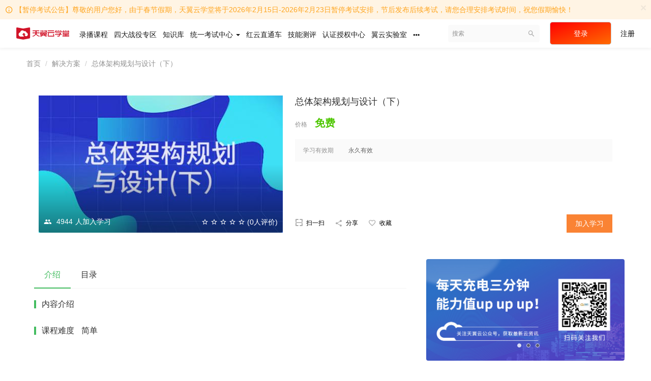

--- FILE ---
content_type: text/html; charset=UTF-8
request_url: https://edu.ctyun.cn/course/2511
body_size: 38321
content:
<!DOCTYPE html>
<!--[if lt IE 7]>
<html class="lt-ie9 lt-ie8 lt-ie7"> <![endif]-->
<!--[if IE 7]>
<html class="lt-ie9 lt-ie8"> <![endif]-->
<!--[if IE 8]>
<html class="lt-ie9"> <![endif]-->
<!--[if gt IE 8]><!-->
<html> <!--<![endif]-->



<html lang="zh_CN" class="">
<head>
    <meta http-equiv="Content-Type" content="text/html; charset=UTF-8">
    <meta http-equiv="X-UA-Compatible" content="IE=edge,Chrome=1">
    <meta name="renderer" content="webkit">
        <title>
                天翼云学堂
    </title>
                        <meta name="keywords"
              content="
天翼云学堂"/>
        <meta name="description"
              content=""/>
        <meta name="format-detection"
              content="telephone=no"/>
        <meta content="jb7l129PIhribcqNAshjQDsHnU5qZSzH-3VllzKllio" name="csrf-token"/>
        <meta content="0" name="is-login"/>
        <meta content="0" name="wechat_login_bind"/>
    

    
            <link rel="icon" href="/files/system/2023/04-26/104157513500632382.png?version=8.3.29_7.4.0" type="image/x-icon"/>
        <link rel="shortcut icon" href="/files/system/2023/04-26/104157513500632382.png?version=8.3.29_7.4.0" type="image/x-icon" media="screen"/>
    
    <!-- 天翼云静态资源，仅在PC模式下加载 -->
                                                <link rel="stylesheet" type="text/css" href="/lib/layout/cty-layout.css?version=2026.01_30.1">
            
                    <link href="/static-dist/app/css/bootstrap.css?version=8.3.29_7.4.0" rel="stylesheet" />
<link href="/static-dist/app/css/main.css?version=8.3.29_7.4.0" rel="stylesheet" />
<link href="/static-dist/app/css/main-v2.css?version=8.3.29_7.4.0" rel="stylesheet" />



<link href="/static-dist/tianyiyuntheme/css/main.css?version=8.3.29_7.4.0" rel="stylesheet" />
    
            <script>
            var _hmt = _hmt || [];
            (function () {
                var hm = document.createElement("script");
                hm.src = "https://hm.baidu.com/hm.js?782eeb9c1a0c4b2334f1869d4cd92564";
                var s = document.getElementsByTagName("script")[0];
                s.parentNode.insertBefore(hm, s);
            })();
        </script>
    </head>
<body class="es-main-default es-nav-default course-dashboard-page">

<!--[if lt IE 9]>
<script src="/static-dist/libs/fix-ie.js?version=8.3.29_7.4.0"></script>
<style>
  .lt-ie9 {
    overflow: hidden;
  }
  .ie-mask {
    z-index: 999999;
    position: fixed;
    top: 0;
    right: 0;
    bottom: 0;
    left: 0;
    filter: alpha(opacity=50);
    opacity: 0.5;
    background: #000;
  }
  .ie-alert-wrap {
    position: absolute;
    z-index: 1000000;
    margin: -200px auto 0;
    top: 50%;
    left: 0;
    right: 0;
    text-align: center;
  }
  .ie-alert {
    width: 514px;
    height: 397px;
    margin: 0 auto;
  }
  .ie-alert__chrome,
  .ie-alert__firefox {
    position: absolute;
    z-index: 1000001;
    display: block;
    bottom: 48px;
    width: 60px;
    height: 80px;
  }
  .ie-alert__chrome {
    left: 50%;
    margin-left: -80px;
  }
  .ie-alert__firefox {
    right: 50%;
    margin-right: -80px;
  }
</style>
<div class="ie-mask"></div>
<div class="ie-alert-wrap">
  <div class="ie-alert" style="background:url('/static-dist/app/img/browser/browser_update.png?version=8.3.29_7.4.0')">
    <a href="http://www.baidu.com/s?wd=%E8%B0%B7%E6%AD%8C%E6%B5%8F%E8%A7%88%E5%99%A8" target="_blank" class="ie-alert__chrome"></a>
    <a href="http://firefox.com.cn/download/" target="_blank" class="ie-alert__firefox"></a>
  </div>
</div>

<![endif]-->

        <div id="ctyun-cn-open-header" class="ctyun-cn-open-header"></div>    <div class="es-wrap ">
        <div class="header-bg">
            <div class="header-container">
                                      <div class="alert cd-alert cd-alert-warning alert-notice hidden-xs" id="announcements-alert" role="alert">
  <div class="container swiper-container">
    <div class="swiper-wrapper">
                        <div class="swiper-slide">
            <i class="es-icon es-icon-infooutline"></i>
            <a style="color:#ffa51f" class="alert-link" href="#modal" data-toggle="modal" data-url="/announcement/48/operate/global/show" >
              【暂停考试公告】尊敬的用户您好，由于春节假期，天翼云学堂将于2026年2月15日-2026年2月23日暂停考试安排，节后发布后续考试，请您合理安排考试时间，祝您假期愉快！
            </a>
          </div>
                                <div class="swiper-slide">
            <i class="es-icon es-icon-infooutline"></i>
            <a style="color:#ffa51f" class="alert-link" href="#modal" data-toggle="modal" data-url="/announcement/41/operate/global/show" >
              【AI监考升级公告】尊敬的用户您好，为提升考试的公平公正性，学堂AI监考功能全面升级，考试期间，请务必注意：保持摄像头开启，面部清晰可见，避免背光或遮挡；关闭无关软件，避免切屏操作；确保考试环境相对独立，避免他人进入；如遇系统提示，请及时调...
            </a>
          </div>
              
    </div>
    <button type="button" class="close" data-dismiss="alert" aria-label="Close" data-cookie="close_announcements_alert">
      <span aria-hidden="true">×</span>
    </button> 
  </div>
</div>
                    
<header class="es-header navbar tyy-nav">
  <div class="navbar-header">
  <div class="visible-xs  navbar-mobile">
    <a href="javascript:;" class="navbar-more js-navbar-more">
      <i class="es-icon es-icon-menu"></i>
    </a>
    <div class="html-mask"></div>
    <div class="nav-mobile">
      <form class="navbar-form" action="/search" method="get">
        <div class="form-group">
          <input class="form-control" placeholder="搜索" name="q">
          <button class="button es-icon es-icon-search"></button>
        </div>
      </form>

      <ul class="nav navbar-nav">
            
        <li class="">
  <a href="/course/explore?orderBy=hotSeq" target="_blank">录播课程 </a>
  </li>  
    
        <li class="">
  <a href="https://edu.ctyun.cn/certification/special/8" >四大战役专区 </a>
  </li>  
    
        <li class="">
  <a href="https://edu.ctyun.cn/knowledge/explore" target="_blank">知识库 </a>
  </li>  
    
        <li class="nav-hover">
  <a href="javascript:;" >统一考试中心             <b class="caret"></b>
          </a>
      <ul class="dropdown-menu dropdown-menu-only" id="dropdown-menu-open-range" role="menu">
                   <li><a href="/certify/list"  >认证考试</a></li>
                   <li><a href="/common-exams"  >其他考试</a></li>
          </ul>
  </li>  
    
        <li class="">
  <a href="/red-cloud/tickets" >红云直通车 </a>
  </li>  
    
        <li class="">
  <a href="/certify/evaluation/list" >技能测评 </a>
  </li>  
    
        <li class="">
  <a href="/certify/authorization/center" target="_blank">认证授权中心 </a>
  </li>  
    
        <li class="">
  <a href="/special/yiyun/experiment" target="_blank">翼云实验室 </a>
  </li>  
    
        <li class="">
  <a href="https://internal-edu.ctyun.cn/large_screen/bigdata" target="_blank">数据大屏 </a>
  </li>  
      </ul>
    </div>
  </div>
    <a href="/" class="navbar-brand navbar-left-title">
          <img src="/files/../files/system/2023/04-26/003605557cfa600827.png">
      </a>
</div>  <nav class="collapse navbar-collapse">
    <ul class="nav navbar-nav clearfix hidden-xs " id="nav">
          
        <li class="">
  <a href="/course/explore?orderBy=hotSeq" target="_blank">录播课程 </a>
  </li>  
    
        <li class="">
  <a href="https://edu.ctyun.cn/certification/special/8" >四大战役专区 </a>
  </li>  
    
        <li class="">
  <a href="https://edu.ctyun.cn/knowledge/explore" target="_blank">知识库 </a>
  </li>  
    
        <li class="nav-hover">
  <a href="javascript:;" >统一考试中心             <b class="caret"></b>
          </a>
      <ul class="dropdown-menu dropdown-menu-only" id="dropdown-menu-open-range" role="menu">
                   <li><a href="/certify/list"  >认证考试</a></li>
                   <li><a href="/common-exams"  >其他考试</a></li>
          </ul>
  </li>  
    
        <li class="">
  <a href="/red-cloud/tickets" >红云直通车 </a>
  </li>  
    
        <li class="">
  <a href="/certify/evaluation/list" >技能测评 </a>
  </li>  
    
        <li class="">
  <a href="/certify/authorization/center" target="_blank">认证授权中心 </a>
  </li>  
    
        <li class="">
  <a href="/special/yiyun/experiment" target="_blank">翼云实验室 </a>
  </li>  
        <li class="nav-more nav-hover">
      <a class="more">
        <i class="es-icon es-icon-morehoriz"></i>
      </a>
      <ul class="dropdown-menu dropdown-menu-only" role="menu">
                            <li class="">
  <a href="https://internal-edu.ctyun.cn/large_screen/bigdata" target="_blank">数据大屏 </a>
  </li>              </ul>
    </li>
  
  
    </ul>
    <div class="navbar-user ">
  <ul class="nav user-nav">
              <li class="user-avatar-li nav-hover visible-xs">
  <a href="javascript:;" class="user-avatar-toggle">
    <img class="cd-avatar cd-avatar-xs" src="/assets/img/default/avatar.png?version=8.3.29_7.4.0">
  </a>
  <ul class="dropdown-menu" role="menu">
    <li class="user-nav-li-login">
      <a href="/login?goto=/course/2511">
        <i class="es-icon es-icon-denglu"></i>登录
      </a>
    </li>
    <li class="user-nav-li-register">
      <a href="/register?goto=/course/2511">
        <i class="es-icon es-icon-zhuce"></i>注册
      </a>
    </li>
          </ul>
</li>

<div class="tyy-login-and-reg mll">
  <li class="left"><a href="/cas/login">登录</a></li>
      <li class="right"><a class="regist" href="/cas/register">注册</a></li>
  </div>    
      </ul>
  <form class="navbar-form navbar-right hidden-xs" action="/search" method="get">
    <div class="form-group">
      <input class="form-control js-search" value="" name="q" placeholder="搜索">
      <button class="button es-icon es-icon-search"></button>
    </div>
  </form>
</div>  </nav>
</header>
<div style="clear: both;"></div>                                                </div>
        </div>
                        <div
         class="event-report"
     data-url="/event/dispatch" data-event-name="course.view"
     data-subject-type="course"
     data-subject-id="2511"  data-user-id="0"></div>
          <div class="course-detail-wrapper">
    
<!-- 3、加入后：任务式学习 -->
<div class="container cd-container">
  <ol class="breadcrumb breadcrumb-o">
    <li><a href="/">首页</a></li>
          <li><a href="/course/explore/sol">解决方案</a></li>
              <li class="active">总体架构规划与设计（下） </li>
      </ol>

    <div class="es-section course-detail-section  clearfix">
          <div class="course-detail-bottom">
    <div class="course-detail-img">
      <span class="tags mrm">
              </span>
      <img class="img-responsive" src="/files/course/2022/04-18/1533095b522a204505.jpg" alt="总体架构规划与设计（下） ">
      <div class="image-overlay"></div>
			      
      <div class="course-detail-remask">
                          <i class="es-icon es-icon-people"></i>
                              <span class="mhs">4944</span>人加入学习

                    <div class="score pull-right mb0">
					    
  
  
            <i class="es-icon es-icon-staroutline"></i>
          <i class="es-icon es-icon-staroutline"></i>
          <i class="es-icon es-icon-staroutline"></i>
          <i class="es-icon es-icon-staroutline"></i>
          <i class="es-icon es-icon-staroutline"></i>
      
          <span class="vertical-middle">(0人评价)</span>
        </div>
      </div>
    </div>
    <div class="course-detail-info tyy-course-detail-info">
      <div class="course-detail-info__text js-course-detail-info">
                <div class="course-detail-info__title">
                      总体架构规划与设计（下）
                  </div>
                 
        <div class=" cd-mb16 ">
          <span class="course-detail__label vertical-sub">价格</span>
<span class="course-detail-price-money vertical-sub mrm">
      <b class="pirce-num color-success">免费</b>
  </span>

        </div>
        
                <div class="course-detail-gray course-detail-gray--market  not-activity ">
                                          
          <div class="hidden-xs common-line-height">
            <span class="course-detail-title">学习有效期</span>
                          <span class="gray-dark course-detail-expiry mrl">永久有效</span>
                      </div>
          
                    
                    
                  </div>

        <div class="course-detail-section-responsive visible-xs visible-sm clearfix">
          <ul class="clearfix">
            <!--营销页显示-->
                          <li class="js-unfavorite-btn hidden" id="unfavorite-btn" data-url="/course_set/2501/unfavorite">
                <a class="color-primary" href="javascript:;" data-toggle="tooltip" data-placement="top" title="已收藏"
                  data-trigger="hover">
                  <i class="es-icon es-icon-favorite color-primary"></i>
                  <br/>
                  已收藏
                </a>
              </li>
              <li class="js-favorite-btn " id="favorite-btn" data-url="/course_set/2501/favorite">
                <a class="" href="javascript:;" data-toggle="tooltip" data-placement="top" title="收藏"
                  data-trigger="hover">
                  <i class="es-icon es-icon-favoriteoutline"></i>
                  <br/>
                  收藏
                </a>
              </li>
                        
            <li class="es-share top">
              <a class=" dropdown-toggle" href="" data-toggle="dropdown" title="分享">
                <i class="es-icon es-icon-share"></i>
                <br/>
                分享
              </a>
                
            
<div class="dropdown-menu  js-social-share-params" data-title="总体架构规划与设计（下）" data-summary="" data-message="我正在天翼云学堂学习《总体架构规划与设计（下）》，收获巨大哦，一起来学习吧！" data-url="https://edu.ctyun.cn/course/2511" data-picture="https://edu.ctyun.cn/files/course/2022/04-18/1533095b522a204505.jpg">
  
  <a href="javascript:;" class="js-social-share" data-cmd="weixin" title="分享到微信" data-share="weixin" data-qrcode-url="/common/qrcode?text=https%3A//edu.ctyun.cn/course/2511"><i class="es-icon es-icon-weixin"></i></a>
  <a href="javascript:;" class="js-social-share" data-cmd="tsina" title="分享到新浪微博" data-share="weibo"><i class="es-icon es-icon-weibo"></i></a>
  <a href="javascript:;" class="js-social-share" data-cmd="qq" title="分享到QQ好友" data-share="qq"><i class="es-icon es-icon-qq"></i></a>
  <a href="javascript:;" class="js-social-share" data-cmd="qzone" title="分享到QQ空间" data-share="qzone"><i class="es-icon es-icon-qzone"></i></a>

</div>
            </li>

            

          </ul>
        </div>
      </div>

      <div class="course-detail-info__btn js-course-header-operation">
        <ul class="course-operation course-operation--market hidden-xs hidden-sm clearfix mb0">
          <li class="es-qrcode top hidden-xs mrl" data-url="/course/2511/qrcode">
            <a class="cd-link-assist" href="javascript:;"><i class="es-icon es-icon-saoyisao course-operation__icon"></i><span class="cd-text-sm cd-text-medium">扫一扫</span></a>
            <span class="qrcode-popover">
              <img class="mb0" src="" alt="">扫二维码继续学习 二维码时效为半小时
            </span>
          </li>

                    <li class="es-share es-share-item top mrl">
            <a class="dropdown-toggle cd-link-assist" href="javascript:;" data-toggle="dropdown">
              <i class="es-icon es-icon-share course-operation__icon"></i><span class="cd-text-sm cd-text-medium">分享</span>
            </a>
              
            
<div class="dropdown-menu  js-social-share-params" data-title="总体架构规划与设计（下）" data-summary="" data-message="我正在天翼云学堂学习《总体架构规划与设计（下）》，收获巨大哦，一起来学习吧！" data-url="https://edu.ctyun.cn/course/2511" data-picture="https://edu.ctyun.cn/files/course/2022/04-18/1533095b522a204505.jpg">
  
  <a href="javascript:;" class="js-social-share" data-cmd="weixin" title="分享到微信" data-share="weixin" data-qrcode-url="/common/qrcode?text=https%3A//edu.ctyun.cn/course/2511"><i class="es-icon es-icon-weixin"></i></a>
  <a href="javascript:;" class="js-social-share" data-cmd="tsina" title="分享到新浪微博" data-share="weibo"><i class="es-icon es-icon-weibo"></i></a>
  <a href="javascript:;" class="js-social-share" data-cmd="qq" title="分享到QQ好友" data-share="qq"><i class="es-icon es-icon-qq"></i></a>
  <a href="javascript:;" class="js-social-share" data-cmd="qzone" title="分享到QQ空间" data-share="qzone"><i class="es-icon es-icon-qzone"></i></a>

</div>
          </li>
          <!--营销页显示-->
                                <li class="js-unfavorite-btn mrl hidden " id="unfavorite-btn" data-url="/course_set/2501/unfavorite">
              <a class="cd-link-assist" href="javascript:;"><i class="es-icon es-icon-favorite color-danger course-operation__icon"></i><span class="cd-text-sm cd-text-medium">已收藏</span>
              </a>
            </li>
            <li class="js-favorite-btn mrl " id="favorite-btn" data-url="/course_set/2501/favorite">
              <a class="cd-link-assist" href="javascript:;"><i class="es-icon es-icon-favoriteoutline course-operation__icon"></i><span class="cd-text-sm cd-text-medium">收藏</span>
              </a>
            </li>
          

          
                   
                  </ul>
                <div class="text-right buy-btn-group course-operation-btn  tyy-course-detail-info">
                                      


          
        <a class="cd-btn cd-btn-primary js-buy-btn " href="javascript:" data-url="/course/2511/buy">
      加入学习
    </a>
  

                              </div>
              </div>
    </div>
  </div>
  </div>
</div>

    
  </div>
  <div class="container cd-container course-detail-bottom-wrapper">
    <div class="row cd-row">
      <div class="col-lg-9 col-md-8 course-detail-content tyy-course-detail-content">
              
        
        
        <section class="es-section tyy-course-section">
          <div class="nav-btn-tab course-detail-wrapper">

	          		          <ul class="nav nav-tabs nav-tabs--course  " role="tablist">
						<li role="presentation" id="summary"
			    class="active">
				<a
													href="/course/2511"
										>
					介绍
														</a>
			</li>
								<li role="presentation" id="tasks"
			    class="">
				<a
													href="/course/2511/tasks"
										>
					目录
														</a>
			</li>
			</ul>	          
            
          </div>
                      

<div class="es-piece">
  <div class="piece-header">内容介绍</div>
  <div class="piece-body p-lg clearfix">
    
  </div>

          <div class="piece-header mt10">
        课程难度
        <span class="pl10">简单</span>
      </div>
  </div>

</section>



  <div class="panel panel-default hidden-xs">
    <div class="panel-heading ">
      <h3 class="panel-title">目录</h3>
    </div>
    <div class="panel-body">
      <div class="course-detail-content js-course-detail-content">

  <!-- 见 app/Resources/static-src/app/js/courseset/show/index.js -->

<div class="js-infinite-item-template hidden">
  <li class="task-item bg-gray-lighter js-task-chapter infinite-item" 
      display-if="{isChapter}"><i class="es-icon es-icon-menu left-menu"></i>
    <a href="javascript:" class="title gray-dark">{getChapterName}</a>
    <i class="right-menu es-icon es-icon-remove js-remove-icon"></i>
  </li>

  <li class="task-item color-gray bg-gray-lighter infinite-item"
    display-if="{isUnit}">
    <span class="title">{getUnitName}</span>
  </li>

  <li class="task-item infinite-item {lessonContainerClass}"
    display-if="{isLesson}">
    <span class="title">{getLessonName}</span>

    <tmp display-if="{isItemDisplayedAsUnpublished}">
      <span class="right-menu ">敬请期待</span>
    </tmp>
  </li>

  <li class="task-item task-content mouse-control infinite-item {lessonContainerClass}"
      display-if="{isTask}" style="position:relative;">
      
    <i display-if="{isTaskLocked}" class="{taskClass}" data-toggle="tooltip" data-trigger="hover" 
      data-placement="top" title="需要解锁上一个任务才能学习">
    </i>

    <i hide-if="{isTaskLocked}" class="{taskClass}">
    </i>
    
    
<tmp hide-if="{isItemDisplayedAsUnpublished}">
      <a class="title" href="#modal" data-toggle="modal"
        data-url="/course/2511/task/%7BtaskId%7D/preview"
        style="margin-top:-6px">  <span display-if="{isTaskFree}" class="label label-success mr10">免费</span>
  
  
{getTaskName}</a>
  
  <span class="right-menu color-gray  mouse-leave ">

  <span class="hidden-xs mr20" display-if="{hasWatchLimitRemaining}">  剩余观看时长：{watchLimitRemaining} </span>
    <tmp display-if="{finishCourse}">
		<span class="text-danger">已完成</span>
	</tmp>
  <tmp display-if="{isLive}">
    <tmp display-if="{isLiveReplayGenerated}">
      回放
    </tmp>

    <tmp hide-if="{isLiveReplayGenerated}">
      <tmp display-if="{isLiveNotStarted}">
        {activityStartTimeStr}
      </tmp>

      <tmp display-if="{isLiveStarting}">
        正在直播中
      </tmp>

      <tmp display-if="{isLiveFinished}">
        直播结束
      </tmp>
    </tmp>
  </tmp>

  <tmp hide-if="{isLive}">
    {activityLength}
  </tmp>
  <i class="{getMetaIcon}" data-toggle="tooltip" data-placement="top" title="" data-original-title="{getMetaName}任务" data-container="body"></i>
</span>
  <span class="right-menu mouse-enter">
          <tmp display-if="{isTaskFree}">
        <a class="btn btn-primary" href="#modal" data-toggle="modal"
            data-url="/course/2511/task/%7BtaskId%7D/preview"
            style="margin-top:-6px">预览</a>
      </tmp>

      <tmp hide-if="{isTaskFree}">
        <tmp display-if="{isTaskTryLookable}">
          <a class="btn btn-warning" href="#modal" data-toggle="modal"
              data-url="/course/2511/task/%7BtaskId%7D/preview"
              style="margin-top:-6px">试看</a>
        </tmp>

        <tmp hide-if="{isTaskTryLookable}">
                                    <a class="btn btn-warning" href="#modal" data-toggle="modal"
                  data-url="/course/2511/task/%7BtaskId%7D/preview"
                  style="margin-top:-6px">加入</a>
                              </tmp>
      </tmp>
      </span>
</tmp>

<tmp display-if="{isItemDisplayedAsUnpublished}">
  <span class="title">
      <span display-if="{isTaskFree}" class="label label-success mr10">免费</span>
  
  
{getTaskName}  </span>
  <span class="right-menu color-gray">
    敬请期待
  </span>
</tmp>
  </li>

</div>

<!-- 
  接受参数 showOptional, 表示是否显示选修课程
-->

<div class="hidden js-hidden-course-info">
  {
    "id": "2511",
    "isDefault": "1",
    "learnMode": "freeMode",
    "isMember": "",
    "status": "published",
    "currentTaskId": "",
    "isHideUnpublish": "0"
  }
</div>

<div class="hidden js-hidden-current-task-id"></div>

<div class="hidden js-hidden-i18n">
  {
    "i18nChapterName": "章",
    "i18nUnitName": "节",
    "i18nLessonName": "课时",
    "i18nTaskName":"任务"
  }
</div>

<div class="hidden js-hidden-cached-data">
  [{&quot;itemType&quot;:&quot;task&quot;,&quot;number&quot;:&quot;1&quot;,&quot;published_number&quot;:&quot;1&quot;,&quot;title&quot;:&quot;\u603b\u4f53\u67b6\u6784\u89c4\u5212\u4e0e\u8bbe\u8ba1(\u4e0b)&quot;,&quot;result&quot;:&quot;&quot;,&quot;resultStatus&quot;:&quot;&quot;,&quot;lock&quot;:false,&quot;status&quot;:&quot;published&quot;,&quot;taskId&quot;:&quot;7057&quot;,&quot;isOptional&quot;:&quot;0&quot;,&quot;type&quot;:&quot;video&quot;,&quot;isTaskFree&quot;:&quot;0&quot;,&quot;watchLimitRemaining&quot;:false,&quot;replayStatus&quot;:&quot;&quot;,&quot;activityStartTimeStr&quot;:&quot;&quot;,&quot;activityStartTime&quot;:&quot;&quot;,&quot;activityLength&quot;:&quot;16:23&quot;,&quot;activityEndTime&quot;:&quot;&quot;,&quot;fileStorage&quot;:&quot;cloud&quot;,&quot;isTaskTryLookable&quot;:0,&quot;isSingleTaskLesson&quot;:true},{&quot;itemType&quot;:&quot;task&quot;,&quot;number&quot;:&quot;2&quot;,&quot;published_number&quot;:&quot;2&quot;,&quot;title&quot;:&quot;\u603b\u4f53\u67b6\u6784\u89c4\u5212\u4e0e\u8bbe\u8ba1\uff08\u4e0b\uff09&quot;,&quot;result&quot;:&quot;&quot;,&quot;resultStatus&quot;:&quot;&quot;,&quot;lock&quot;:false,&quot;status&quot;:&quot;published&quot;,&quot;taskId&quot;:&quot;7075&quot;,&quot;isOptional&quot;:&quot;0&quot;,&quot;type&quot;:&quot;testpaper&quot;,&quot;isTaskFree&quot;:&quot;0&quot;,&quot;watchLimitRemaining&quot;:false,&quot;replayStatus&quot;:&quot;&quot;,&quot;activityStartTimeStr&quot;:&quot;&quot;,&quot;activityStartTime&quot;:&quot;&quot;,&quot;activityLength&quot;:&quot;&quot;,&quot;activityEndTime&quot;:&quot;&quot;,&quot;fileStorage&quot;:&quot;&quot;,&quot;isTaskTryLookable&quot;:0,&quot;isSingleTaskLesson&quot;:true}]
</div>

<div class="hidden js-hidden-activity-metas">
  {
                    
      "text": {
        "icon": "es-icon es-icon-graphicclass",
        "name": "图文"
      }
                  ,
            
      "video": {
        "icon": "es-icon es-icon-videoclass",
        "name": "视频"
      }
                  ,
            
      "audio": {
        "icon": "es-icon es-icon-audioclass",
        "name": "音频"
      }
                  ,
            
      "live": {
        "icon": "es-icon es-icon-videocam",
        "name": "直播"
      }
                  ,
            
      "discuss": {
        "icon": "es-icon es-icon-comment",
        "name": "讨论"
      }
                  ,
            
      "flash": {
        "icon": "es-icon es-icon-flashclass",
        "name": "Flash"
      }
                  ,
            
      "doc": {
        "icon": "es-icon es-icon-description",
        "name": "文档"
      }
                  ,
            
      "ppt": {
        "icon": "es-icon es-icon-pptclass",
        "name": "PPT"
      }
                  ,
            
      "testpaper": {
        "icon": "es-icon es-icon-kaoshi",
        "name": "考试"
      }
                  ,
            
      "homework": {
        "icon": "es-icon es-icon-zuoye",
        "name": "作业"
      }
                  ,
            
      "exercise": {
        "icon": "es-icon es-icon-mylibrarybooks",
        "name": "练习"
      }
                  ,
            
      "download": {
        "icon": "es-icon es-icon-filedownload",
        "name": "下载资料"
      }
                  ,
            
      "replay": {
        "icon": "es-icon es-icon-zhibohuifang",
        "name": "直播回放"
      }
      }
</div>

<div class="hidden js-hidden-current-timestamp">1769769326</div>

  <ul class="task-list task-list-md task-list-hover infinite-container"></ul>

  <div class="js-down-loading-more" style="min-height: 1px"></div>
</div>

      <div class="js-only-display-one-page"></div>

          </div>
  </div>

                  </section>

                <div class="panel panel-default hidden-xs pt10">
      <div class="course-list">
    <div class="row">
                    <div class="col-lg-3 col-md-4 col-xs-6">
                <div class="course-item">
                  <div class="course-img">
                    <a  href="/course/5705?ref=relatedCourseSets"  target="_blank">
                                                                                        <img src="/assets/img/default/lazyload_course.png?version=8.3.29_7.4.0" alt="云堡垒机使用操作" class="img-responsive" data-echo="/files/course/2024/07-17/151242ac796a316025.png" />
                    </a>
                  </div>
                  <div class="course-info">
                    <div class="title">
                      <a class="link-dark"  href="/course/5705?ref=relatedCourseSets"                        target="_blank">
                        云堡垒机使用操作
                      </a>
                    </div>
                    <div class="metas clearfix">
                                                                      <span class="num"><i class="es-icon es-icon-people"></i>80592</span>
                                            <span class="comment"><i class="es-icon es-icon-textsms"></i>0</span>
                                                                  </div>
                  </div>
                </div>
            </div>
                    <div class="col-lg-3 col-md-4 col-xs-6">
                <div class="course-item">
                  <div class="course-img">
                    <a  href="/course/5704?ref=relatedCourseSets"  target="_blank">
                                                                                        <img src="/assets/img/default/lazyload_course.png?version=8.3.29_7.4.0" alt="上云迁移实战" class="img-responsive" data-echo="/files/course/2024/07-16/1044044282f9024115.png" />
                    </a>
                  </div>
                  <div class="course-info">
                    <div class="title">
                      <a class="link-dark"  href="/course/5704?ref=relatedCourseSets"                        target="_blank">
                        上云迁移实战
                      </a>
                    </div>
                    <div class="metas clearfix">
                                                                      <span class="num"><i class="es-icon es-icon-people"></i>90867</span>
                                            <span class="comment"><i class="es-icon es-icon-textsms"></i>0</span>
                                                                  </div>
                  </div>
                </div>
            </div>
                    <div class="col-lg-3 col-md-4 col-xs-6">
                <div class="course-item">
                  <div class="course-img">
                    <a  href="/course/5670?ref=relatedCourseSets"  target="_blank">
                                                                                        <img src="/assets/img/default/lazyload_course.png?version=8.3.29_7.4.0" alt="天翼云安全基础最佳实践" class="img-responsive" data-echo="/files/course/2024/07-15/175807f182b3554232.png" />
                    </a>
                  </div>
                  <div class="course-info">
                    <div class="title">
                      <a class="link-dark"  href="/course/5670?ref=relatedCourseSets"                        target="_blank">
                        天翼云安全基础最佳实践
                      </a>
                    </div>
                    <div class="metas clearfix">
                                                                      <span class="num"><i class="es-icon es-icon-people"></i>79647</span>
                                            <span class="comment"><i class="es-icon es-icon-textsms"></i>0</span>
                                                                  </div>
                  </div>
                </div>
            </div>
                    <div class="col-lg-3 col-md-4 col-xs-6">
                <div class="course-item">
                  <div class="course-img">
                    <a  href="/course/5540?ref=relatedCourseSets"  target="_blank">
                                                                                        <img src="/assets/img/default/lazyload_course.png?version=8.3.29_7.4.0" alt="天翼云电脑解决方案认证" class="img-responsive" data-echo="/files/course/2024/06-08/210618a41e24508698.png" />
                    </a>
                  </div>
                  <div class="course-info">
                    <div class="title">
                      <a class="link-dark"  href="/course/5540?ref=relatedCourseSets"                        target="_blank">
                        天翼云电脑解决方案认证
                      </a>
                    </div>
                    <div class="metas clearfix">
                                                                      <span class="num"><i class="es-icon es-icon-people"></i>1322</span>
                                            <span class="comment"><i class="es-icon es-icon-textsms"></i>0</span>
                                                                  </div>
                  </div>
                </div>
            </div>
            </div>
</div>    </div>
  
      </div>

      <div class="col-lg-3 col-md-4 course-sidebar tyy-course-sliderbar">

        


                                                                    
                                                                                                                                                                                                                                                              
                                                                                
                              
            
                        <div class="tyy-related-banner panel panel-default" rel="5">
          <div class="swiper-wrapper">
          
                      <div class="swiper-slide swiper-hidden" style="height:200px">
              <a href="https://edu.ctyun.cn" target="_blank">
                <img class="img-responsive" src="/files/course/2021/03-24/2150571f3e2e021137.jpg" alt="" />
              </a>
            </div>
                      <div class="swiper-slide swiper-hidden" style="height:200px">
              <a href="https://www.ctyun.cn/h5/activity/enterprise/team" target="_blank">
                <img class="img-responsive" src="/files/course/2021/04-24/0907379ecc1a547221.png" alt="" />
              </a>
            </div>
                      <div class="swiper-slide swiper-hidden" style="height:200px">
              <a href="https://www.ctyun.cn/developer/" target="_blank">
                <img class="img-responsive" src="/files/course/2023/07-18/171628c5924f893825.png" alt="" />
              </a>
            </div>
                    </div>
          <div class="swiper-pagination"></div>
        </div>
              </div>

    </div>
  </div>

        
    

  

                            
                
            </div>

                
    
                
            
    <div id="login-modal" class="modal" data-url="/login/ajax"></div>
    <div id="modal" class="modal"></div>
    <div id="attachment-modal" class="modal"></div>
    
                <div id="ctyun-cn-open-footer" style="line-height: 18px;"></div>
                
<!-- 天翼云客服开始 -->

<!-- 天翼云客服结束 -->

    
        

    <script>
  if (typeof app === 'undefined') {
      var app = {};
  }
  app.version = '8.3.29_7.4.0';
  app.httpHost = 'https://edu.ctyun.cn';
  app.basePath = 'https://edu.ctyun.cn';
  app.theme = 'tianyiyun';

    
  var CLOUD_FILE_SERVER = ""; 

  app.config = {"api":{"weibo":{"key":""},"qq":{"key":""},"douban":{"key":""},"renren":{"key":""}},"loading_img_path":"\/assets\/img\/default\/loading.gif?version=8.3.29_7.4.0"};

  app.arguments = {};
      
  app.scripts = null;

  app.fileSingleSizeLimit = 10;
  app.uploadUrl = '/file/upload';
  app.imgCropUrl = '/file/img/crop';
  app.lessonCopyEnabled = '1';
  app.cloudSdkBaseUri = '//edu.ctyun.cn/assets/libs';
  app.cloudDisableLogReport = 1;
  app.cloudPlayerSdkUrl = '//edu.ctyun.cn/assets/libs/js-sdk/sdk-v1.js?17697693';
  app.cloudPlayServer = 'https://edu.ctyun.cn/es-play';
  app.cloudVideoPlayerSdkUrl = '//edu.ctyun.cn/assets/libs/js-sdk/video-player/sdk-v1.js?17697693';
  app.cloudOldUploaderSdkUrl = '//edu.ctyun.cn/assets/libs/js-sdk/uploader/sdk-v1.js?17697693';
  app.cloudOldDocumentSdkUrl = '//edu.ctyun.cn/assets/libs/js-sdk/document-player/v7/viewer.html?17697693';
  app.lang = 'zh_CN';
  app.sourceSite = '';
</script>

<script src="/bundles/bazingajstranslation/js/translator.min.js?version=8.3.29_7.4.0"></script>

  <script src="/bundles/translations/zh_CN.js?version=8.3.29_7.4.0"></script>
      <script src="/static-dist/libs/base.js?version=8.3.29_7.4.0"></script>
        <script src="/static-dist/app/js/common.js?version=8.3.29_7.4.0"></script>
        <script src="/static-dist/app/js/main.js?version=8.3.29_7.4.0"></script>
        <script src="/static-dist//examplugin/js/translations/zh_CN.js?version=8.3.29_7.4.0"></script>
        <script src="/static-dist/libs/easy-pie-chart/dist/jquery.easypiechart.js?version=8.3.29_7.4.0"></script>
        <script src="/static-dist/libs/excanvas-compiled.js?version=8.3.29_7.4.0"></script>
        <script src="/static-dist/libs/jquery-countdown.js?version=8.3.29_7.4.0"></script>
        <script src="/static-dist/app/js/courseset/show/index.js?version=8.3.29_7.4.0"></script>
        <script src="/static-dist/app/js/default/header/index.js?version=8.3.29_7.4.0"></script>
        <script src="/static-dist/app/js/course/header-top/index.js?version=8.3.29_7.4.0"></script>
        <script src="/static-dist/app/js/share/index.js?version=8.3.29_7.4.0"></script>
        <script src="/static-dist/app/js/announcement/announcement-swiper-slide/index.js?version=8.3.29_7.4.0"></script>
  
<script type="text/javascript">
  window.seajsBoot && window.seajsBoot();
</script>
    <!-- 天翼云静态资源 -->
                                <script type="text/javascript" src="/lib/layout/cty-layout.min.js?version=2026.01_30.1"></script>
    

</body>
</html>

--- FILE ---
content_type: text/css
request_url: https://edu.ctyun.cn/lib/layout/cty-layout.css?version=2026.01_30.1
body_size: 18675
content:
@font-face{font-family:ctyun-icon;src:url(/lib/layout/fonts/iconfont.035d7883.woff2) format("woff2"),url(/lib/layout/fonts/iconfont.f7f640c4.woff) format("woff"),url(/lib/layout/fonts/iconfont.369d64c3.ttf) format("truetype")}.ctyun-icon{font-family:ctyun-icon!important;font-size:16px;font-style:normal;-webkit-font-smoothing:antialiased;-moz-osx-font-smoothing:grayscale}.-ctyun-icon-gift:before{content:"\e664"}.-ctyun-icon-a-shoppingCart:before{content:"\e660"}.-ctyun-icon-cart-icon:before{content:"\e641"}.-ctyun-icon-CT-delete-developer:before{content:"\e65f"}.-ctyun-icon-CT-close-developer:before{content:"\e65c"}.-ctyun-icon-CT-left-developer:before{content:"\e65d"}.-ctyun-icon-CT-check-developer:before{content:"\e65e"}.-ctyun-icon-CT-question-circle-developer:before{content:"\e656"}.-ctyun-icon-CT-right-developer:before{content:"\e657"}.-ctyun-icon-CT-down-developer:before{content:"\e658"}.-ctyun-icon-CT-search-developer:before{content:"\e659"}.-ctyun-icon-CT-up-developer:before{content:"\e65a"}.-ctyun-icon-CT-apps-developer:before{content:"\e65b"}.-ctyun-icon-user_change_16:before{content:"\e640"}.-ctyun-icon-right1:before{content:"\e63f"}.-ctyun-icon-lock2:before{content:"\e63e"}.-ctyun-icon-open-link:before{content:"\e63d"}.-ctyun-icon-more-v:before{content:"\e63c"}.-ctyun-icon-right:before{content:"\e63b"}.-ctyun-icon-apps2:before{content:"\e63a"}.-ctyun-icon-apps1:before{content:"\e639"}.-ctyun-icon-apps:before{content:"\e633"}.-ctyun-icon-down:before{content:"\e637"}.-ctyun-icon-location:before{content:"\e636"}.-ctyun-icon-close:before{content:"\e635"}.-ctyun-icon-star-fill:before{content:"\e634"}.-ctyun-icon-star2:before{content:"\e632"}.-ctyun-icon-question-circle:before{content:"\e631"}.-ctyun-icon-notification:before{content:"\e62f"}.-ctyun-icon-menu2:before{content:"\e630"}.-ctyun-icon-a-suo1:before{content:"\e62e"}.-ctyun-icon-user1:before{content:"\e75e"}.-ctyun-icon-smile1:before{content:"\e628"}.-ctyun-icon-link:before{content:"\e629"}.-ctyun-icon-mouse:before{content:"\e62a"}.-ctyun-icon-customer:before{content:"\e62b"}.-ctyun-icon-service:before{content:"\e62c"}.-ctyun-icon-advice:before{content:"\e62d"}.-ctyun-icon-close-btn:before{content:"\e627"}.-ctyun-icon-scan:before{content:"\e623"}.-ctyun-icon-message:before{content:"\e624"}.-ctyun-icon-sousuo1:before{content:"\e625"}.-ctyun-icon-a-bianzu11:before{content:"\e626"}.-ctyun-icon-menu1:before{content:"\e620"}.-ctyun-icon-user:before{content:"\e621"}.-ctyun-icon-search:before{content:"\e622"}.-ctyun-icon-warning-circle:before{content:"\e785"}.-ctyun-icon-checkbox_on:before{content:"\e725"}.-ctyun-icon-checkbox:before{content:"\e727"}.-ctyun-icon-star:before{content:"\e655"}.-ctyun-icon-star1:before{content:"\e662"}.-ctyun-icon-smile:before{content:"\e661"}.-ctyun-icon-delete:before{content:"\e67e"}.-ctyun-icon-back:before{content:"\e6db"}.-ctyun-icon-menu:before{content:"\e86b"}.-ctyun-icon-xinhao:before{content:"\e638"}.-ctyun-icon-icf_msg_square:before{content:"\e76c"}.-ctyun-icon-position:before{content:"\e7f1"}.-ctyun-icon-yuyan:before{content:"\e7dc"}.-ctyun-icon-huiyuan:before{content:"\e8b1"}.-ctyun-icon-cs1:before{content:"\e618"}.-ctyun-icon-cs2:before{content:"\e619"}.-ctyun-icon-cs7:before{content:"\e61a"}.-ctyun-icon-cs6:before{content:"\e61b"}.-ctyun-icon-cs8:before{content:"\e61c"}.-ctyun-icon-cs4:before{content:"\e61d"}.-ctyun-icon-cs5:before{content:"\e61e"}.-ctyun-icon-cs3:before{content:"\e61f"}.-ctyun-icon-a-ziyuan11:before{content:"\e617"}.-ctyun-icon-CDN:before{content:"\e614"}.-ctyun-icon-Vector:before{content:"\e613"}.-ctyun-icon-a-ziyuan1:before{content:"\e615"}.-ctyun-icon-a-ziyuan2:before{content:"\e616"}.-ctyun-icon-daichuli:before{content:"\e611"}.-ctyun-icon-chulizhng:before{content:"\e612"}.-ctyun-icon-a-kefu-21:before{content:"\e60a"}.-ctyun-icon-yunrongqicunchu:before{content:"\e609"}.-ctyun-icon-duixiangcunchu:before{content:"\e60b"}.-ctyun-icon-IP:before{content:"\e60c"}.-ctyun-icon-yingyongfuwu:before{content:"\e60d"}.-ctyun-icon-yunshenjifuwu:before{content:"\e60e"}.-ctyun-icon-yunrongqiyinqing:before{content:"\e60f"}.-ctyun-icon-wangluokongzhitai:before{content:"\e610"}.-ctyun-icon-danxingyunzhuji:before{content:"\e608"}.-ctyun-icon-zhuyi:before{content:"\e601"}.-ctyun-icon-sousuo:before{content:"\e602"}.-ctyun-icon-a-jinrujiantou215:before{content:"\e603"}.-ctyun-icon-quan:before{content:"\e604"}.-ctyun-icon-tuding:before{content:"\e605"}.-ctyun-icon-bangzhu:before{content:"\e606"}.-ctyun-icon-guocheng:before{content:"\e607"}.-ctyun-icon-body_arrow_20:before{content:"\e642"}.-ctyun-icon-header_arrow_14:before{content:"\e643"}.-ctyun-icon-header_close_16:before{content:"\e644"}.-ctyun-icon-body_arrow_22:before{content:"\e645"}.-ctyun-icon-scrollbar_phone:before{content:"\e646"}.-ctyun-icon-shangcheng_shield_16:before{content:"\e647"}.-ctyun-icon-header_search_16:before{content:"\e648"}.-ctyun-icon-user_myself_16:before{content:"\e649"}.-ctyun-icon-user_logout_16:before{content:"\e64a"}.-ctyun-icon-user_mail_16:before{content:"\e64b"}.-ctyun-icon-user_waittocon_16:before{content:"\e64c"}.-ctyun-icon-scrollbar_edit:before{content:"\e64d"}.-ctyun-icon-scrollbar_top_16:before{content:"\e64e"}.-ctyun-icon-user_waittopay_16:before{content:"\e64f"}.-ctyun-icon-user_product_16:before{content:"\e650"}.-ctyun-icon-user_cost_16:before{content:"\e651"}.-ctyun-icon-scrollbar_chat:before{content:"\e652"}.-ctyun-icon-a-Frame1:before{content:"\e653"}.-ctyun-icon-user_option_16:before{content:"\e654"}:root{--ct-font-family-default:-apple-system,Noto Sans,Helvetica Neue,Helvetica,Nimbus Sans L,Arial,Liberation Sans,PingFang SC,Hiragino Sans GB,Noto Sans CJK SC,Source Han Sans SC,Source Han Sans CN,Microsoft YaHei,Wenquanyi Micro Hei,WenQuanYi Zen Hei,ST Heiti,SimHei,sans-serif;--ct-font-size-bfs:68px;--ct-font-size-display-1:44px;--ct-font-size-display-2:36px;--ct-font-size-display-3:26px;--ct-font-size-title-1:24px;--ct-font-size-title-2:20px;--ct-font-size-title-3:18px;--ct-font-size-body-1:16px;--ct-font-size-body-2:14px;--ct-font-size-caption-1:12px;--ct-font-size-subtitle:30px;--ct-font-weight-regular:400;--ct-font-weight-semibold:600;--ct-color-netural-1:#fff;--ct-color-netural-2:#fafafa;--ct-color-netural-3:#f5f5f5;--ct-color-netural-4:#d9d9d9;--ct-color-netural-5:#aaa;--ct-color-netural-6:#999;--ct-color-netural-7:#666;--ct-color-netural-8:#333;--ct-color-netural-9:#181818;--ct-color-netural-10:#000;--ct-color-brand-1:#fee6ea;--ct-color-brand-2:#fc8396;--ct-color-brand-3:#fb6a81;--ct-color-brand-4:#fa516c;--ct-color-brand-5:#fa3858;--ct-color-brand-6:#f92043;--ct-color-brand-7:#f8072e;--ct-color-brand-8:#df0428;--ct-color-brand-9:#c70525;--ct-color-brand-10:#ae0520;--ct-color-brand-11:#95041b;--ct-color-brand-12:#7c0317;--ct-color-brand-13:#630312;--ct-color-brand-14:#4a020e;--ct-color-brand-15:#320109;--ct-color-success-1:#f0fff6;--ct-color-success-2:#d1ffe7;--ct-color-success-3:#a7fcd2;--ct-color-success-4:#78f0b8;--ct-color-success-5:#4de3a2;--ct-color-success-6:#27d68f;--ct-color-success-7:#17b078;--ct-color-success-8:#0b8a5f;--ct-color-success-9:#036347;--ct-color-success-10:#013d2d;--ct-color-warning-1:#fff9f0;--ct-color-warning-2:#ffeed6;--ct-color-warning-3:#ffdaad;--ct-color-warning-4:#ffc485;--ct-color-warning-5:#ffab5c;--ct-color-warning-6:#ff8f34;--ct-color-warning-7:#d96d21;--ct-color-warning-8:#b34f12;--ct-color-warning-9:#8c3607;--ct-color-warning-10:#662304;--ct-color-error-1:#fff2f0;--ct-color-error-2:#ffebe8;--ct-color-error-3:#ffc6bf;--ct-color-error-4:#ff9d96;--ct-color-error-5:#ff736e;--ct-color-error-6:#ff4545;--ct-color-error-7:#d93035;--ct-color-error-8:#b31e28;--ct-color-error-9:#8c111d;--ct-color-error-10:#660b17;--ct-box-shadow-depth-1:0px 1px 4px rgba(0,0,0,.1),0px 4px 8px rgba(0,0,0,.1);--ct-box-shadow-depth-2:0px 4px 16px rgba(0,0,0,.16);--ct-box-shadow-depth-3:0px 2px 8px rgba(0,0,0,.1),0px 16px 24px rgba(0,0,0,.1);--ct-box-shadow-depth-4:0px 2px 4px rgba(0,0,0,.1),0px 20px 40px rgba(0,0,0,.2);--ct-border-radius-none:0;--ct-border-radius-small:2px;--ct-border-radius-medium:4px;--ct-border-radius-large:8px;--ct-page-main-large:1440px;--ct-page-main-medium:1280px;--ct-page-main-small:1200px;--ct-page-main-responsive:auto;--ct-page-main-padding-default:10px;--ct-page-main-padding-mobile:16px}@media screen and (min-width:769px){body,html{min-width:var(--ct-page-main-small)}}@media screen and (max-width:768px){body,html{width:100%}}.ct-main-wrapper{margin:auto;padding:0 var(--ct-page-main-padding-default)}@media screen and (max-width:768px){.ct-main-wrapper{padding:0 var(--ct-page-main-padding-mobile)}}@media screen and (min-width:1920px){.ct-main-wrapper{width:var(--ct-page-main-large)}}@media screen and (min-width:1680px)and (max-width:1919px){.ct-main-wrapper{width:var(--ct-page-main-large)}}@media screen and (min-width:1400px)and (max-width:1679px){.ct-main-wrapper{width:var(--ct-page-main-medium)}}@media screen and (min-width:1280px)and (max-width:1399px){.ct-main-wrapper{width:var(--ct-page-main-small)}}@media screen and (min-width:769px)and (max-width:1279px){.ct-main-wrapper{width:var(--ct-page-main-small)}}@media screen and (max-width:768px){.ct-main-wrapper{width:var(--ct-page-main-responsive)}}*,:after,:before{box-sizing:border-box;margin:0;padding:0;-webkit-tap-highlight-color:rgba(0,0,0,0)}body,html{font-family:var(--ct-font-family-default);font-weight:var(--ct-font-weight-regular);line-height:1.5;width:100%;min-height:100vh;-webkit-font-smoothing:antialiased;-moz-osx-font-smoothing:grayscale}i{font-style:normal}li,ol,ul{list-style:none}img{border:none}a{text-decoration:none;color:inherit}::-webkit-scrollbar{width:10px;height:10px;background-color:#fff}::-webkit-scrollbar-track{background-color:transparent}::-webkit-scrollbar-thumb{border-radius:10px;background-color:#ddd}.ct-singleline-ellipsis{white-space:nowrap;overflow:hidden;text-overflow:ellipsis}.ct-clear-fix:after{display:table;content:"";clear:both;overflow:hidden}.ct-center-absolute{position:absolute;left:50%;top:50%;transform:translate(-50%,-50%)}.ct-center-absolute-x{position:absolute;left:50%;transform:translateX(-50%)}.ct-center-absolute-y{position:absolute;top:50%;transform:translateY(-50%)}.ct-section-title{line-height:39px;text-align:center;font-size:var(--ct-font-size-display-3);font-weight:var(--ct-font-weight-semibold);color:var(--ct-color-netural-9)}@media screen and (max-width:768px){.ct-section-title{line-height:36px;font-size:var(--ct-font-size-title-1);font-weight:var(--ct-font-weight-semibold);color:var(--ct-color-netural-9)}}.ct-section-subtitle{line-height:24px;text-align:center;white-space:pre-wrap;font-size:var(--ct-font-size-body-2);font-weight:var(--ct-font-weight-regular);color:var(--ct-color-netural-7)}.ct-section-header{padding:50px 0}.ct-section-header .ct-section-title+.ct-section-subtitle{padding-top:12px}@media screen and (max-width:768px){.ct-section-header{padding:50px 0 40px}}:root{--ct-layout-z-index:1001;--ct-layout-openheader-height:64px;--ct-layout-main-width:1200px}[class^=cty-layout-] a{color:#292b32;text-decoration:none}[class^=cty-layout-] ul{text-align:left}[class*=-ctyun-icon-]{font-family:ctyun-icon!important;font-size:16px;font-style:normal;-webkit-font-smoothing:antialiased;-moz-osx-font-smoothing:grayscale}@media screen and (min-width:1920px){:root{--ct-layout-main-width:1440px}}@media screen and (min-width:1680px)and (max-width:1919px){:root{--ct-layout-main-width:1440px}}@media screen and (min-width:1400px)and (max-width:1679px){:root{--ct-layout-main-width:1200px}}.cty-layout-carousel-list .animation-img-slideup .img-box{float:right}.cty-layout-carousel-list .animation-img-slideup .img-box img{position:relative;right:-20%}@keyframes bottom-to-up{0%{opacity:0;transform:translate3d(0,25px,0)}to{opacity:1;transform:translateZ(0)}}.cty-layout-carousel-list .animation-img-slideup.active .img-box{animation-name:bottom-to-up;animation-duration:1.2s,1.4s;animation-timing-function:cubic-bezier(.215,.61,.355,1),cubic-bezier(.25,.46,.45,.94)}.cty-layout-carousel-list .animation-text-slideup [data-reveal-group]{opacity:0;transform:translateY(25px);will-change:transform;transition-property:opacity,transform;transition-duration:1.2s,1.4s;transition-timing-function:cubic-bezier(.215,.61,.355,1),cubic-bezier(.25,.46,.45,.94)}@keyframes blink{0%{opacity:.5}to{opacity:1}}.cty-layout-carousel-list .animation-text-slideup.active .light-img{animation:blink 2s ease 1s infinite alternate}.cty-layout-carousel-list .animation-text-slideup.active .cty-layout-carousel-item-text [data-reveal-group]{opacity:1!important;transform:translateY(0)!important}.cty-layout-carousel-list .animation-text-slideup.active .cty-layout-carousel-item-text [data-reveal-group="0"]{transition-delay:0s,0s}.cty-layout-carousel-list .animation-text-slideup.active .cty-layout-carousel-item-text [data-reveal-group="1"]{transition-delay:.15s,.15s}.cty-layout-carousel-list .animation-text-slideup.active .cty-layout-carousel-item-text [data-reveal-group="2"]{transition-delay:.3s,.3s}.cty-layout-carousel-list .animation-text-slideup .dark-img,.cty-layout-carousel-list .animation-text-slideup .light-img{position:absolute;top:0;right:0;bottom:0;left:0;background-position:50%;background-size:auto 100%;background-repeat:no-repeat}.cty-layout-carousel-list .animation-text-slideup .light-img{opacity:.5}.cty-layout-carousel-list .animation-normal.active .cty-layout-carousel-item-text{animation:fadeInOut 2s ease}.cty-layout-carousel-list .animation-normal .carousel-item-front{height:100%;position:absolute;top:0;right:0;bottom:0;left:0;background-position:50%;background-size:auto 100%;background-repeat:no-repeat}.cty-layout-carousel-list .animation-normal .cty-layout-carousel-item-bg{background-size:auto 100%}.cty-layout-carousel-list .animation-normal.front-slideIn .carousel-item-front{animation-name:left-to-right;animation-duration:1.2s,1.4s;animation-timing-function:cubic-bezier(.215,.61,.355,1),cubic-bezier(.25,.46,.45,.94)}@keyframes left-to-right{0%{opacity:0;transform:translate3d(20px,0,0)}to{opacity:1;transform:translateZ(0)}}.cty-layout-carousel-list .animation-normal.bg-slideIn .cty-layout-carousel-item-bg{animation-name:left-to-right;animation-duration:1.2s,1.4s;animation-timing-function:cubic-bezier(.215,.61,.355,1),cubic-bezier(.25,.46,.45,.94)}.cty-layout-carousel-list .mp4-box video{position:absolute;height:100%;top:0;transform:translate(-50%);left:50%}.cty-layout-carousel-list .mp4-box .cty-layout-carousel-main{position:absolute;top:0;left:50%;transform:translateX(-50%)}@keyframes fadeInOut{0%{opacity:0}25%{opacity:.25}to{opacity:1}}.cty-layout-carousel-list .mp4-box.active .cty-layout-carousel-item-text{animation:fadeInOut 2s ease}.ct-banner-wrapper{background-repeat:no-repeat;background-size:auto 100%;background-position-x:center}.ad-wrapper{margin:0 auto;height:100%;display:flex;justify-content:center;align-items:center}.ad-wrapper .ad-image-container{height:100%;max-width:345px;display:flex;align-items:center}.ad-wrapper .ad-image-container .ad-image{width:100%;height:auto;-o-object-fit:cover;object-fit:cover}.ad-wrapper .ad-text{max-width:345px;height:100%;line-height:60px;padding-left:24px;text-align:center;font-size:16px;color:var(--ct-color-netural-7);text-overflow:ellipsis;overflow:hidden;white-space:nowrap}.ad-wrapper .ad-detail-btn>a{display:flex;margin-left:24px;border-radius:6px;border:1px solid var(--ct-color-netural-9);background-color:#fff;color:var(--ct-color-netural-9);padding:0 12px;font-weight:600;font-size:14px;justify-content:center;align-items:center;height:32px;min-width:88px}.ad-wrapper .ad-detail-btn>a:hover{color:var(--ct-color-netural-7);border:1px solid var(--ct-color-netural-7);cursor:pointer}.ad-wrapper .ad-close-btn{height:100%;line-height:60px;position:absolute;right:20px;cursor:pointer}.ad-wrapper .ad-close-btn>i{font-size:20px;color:var(--ct-color-netural-9)}.ad-wrapper .ad-close-btn:hover>i{color:var(--ct-color-netural-7)}.cty-layout-carousel-list{position:relative;text-align:center;width:100%;height:100%}.cty-layout-carousel-list .cty-layout-carousel-item{position:absolute;top:0;left:0;width:100%;height:100%;overflow:hidden;z-index:calc(var(--ct-layout-z-index) - 1);background-color:var(--ct-color-netural-1)}.cty-layout-carousel-list .cty-layout-carousel-item>div{height:100%}.cty-layout-carousel-list .cty-layout-carousel-item-container{height:100%;cursor:pointer}.cty-layout-carousel-list .cty-layout-carousel-item-container .cty-layout-carousel-item-bg{height:100%;position:absolute;top:0;right:0;bottom:0;left:0;background-position:50%;background-size:auto 100%;background-repeat:no-repeat;background-size:cover}.cty-layout-carousel-list .cty-layout-carousel-item-container .cty-layout-carousel-item-text{color:var(--ct-color-netural-1);font-style:normal;font-weight:var(--ct-font-weight-semibold);font-size:22px;text-align:center;top:50%;position:relative;transform:translateY(-50%);white-space:nowrap}.cty-layout-carousel-list .cty-layout-carousel-item-container .button{display:inline-block;cursor:pointer;font-weight:var(--ct-font-weight-semibold);font-size:14px;line-height:20px;color:var(--ct-color-netural-1);border:1px solid #fff;box-sizing:border-box;border-radius:8px;padding:10px 18px;position:absolute;right:0;top:50%;transform:translateY(-50%)}.cty-layout-carousel-list .cty-layout-carousel-item-container .button:hover{background-color:var(--ct-color-netural-1);color:var(--ct-color-netural-9);transition-duration:.3s;transition-timing-function:cubic-bezier(.22,.08,.32,.99);transition-property:color,background-color}.close-container{position:absolute;top:7px;right:calc((100% - var(--ct-layout-main-width))/2);cursor:pointer;z-index:var(--ct-layout-z-index)}.close-container i{font-size:18px;color:#aaa;cursor:pointer}.close-container i:hover{color:var(--ct-color-netural-8)}.openheader-menu-left[data-v-6aa9025b]{position:relative;height:100%;display:flex;margin-right:40px;padding-right:40px}.openheader-menu-left .menu-list-container[data-v-6aa9025b]{overflow:hidden}.openheader-menu-left .menu-list-container .menu-list[data-v-6aa9025b]{position:relative;display:flex!important;transition-duration:.3s;transition-timing-function:cubic-bezier(.22,.08,.32,.99);transition-property:transform}.openheader-menu-left .menu-list-container .menu-list .active[data-v-6aa9025b]{position:relative;font-weight:600}.openheader-menu-left .menu-list-container .menu-list .active[data-v-6aa9025b]:after{content:"";display:block;height:2px;width:100%;background-color:var(--ct-color-brand-8);position:absolute;bottom:1px;left:0;z-index:calc(var(--ct-layout-z-index) - 1)}.openheader-menu-left .menu-list-container .menu-list li[data-v-6aa9025b]{white-space:nowrap;position:relative}.openheader-menu-left .menu-list-container .menu-list li .menu-list-item-tag[data-v-6aa9025b]{position:absolute;right:-8px;top:7px;height:14px;line-height:14px;display:flex;align-items:center}.openheader-menu-left .menu-list-container .menu-list li .menu-list-item-tag img[data-v-6aa9025b]{height:12px}.openheader-menu-left .menu-list-container .menu-list li .tag-text[data-v-6aa9025b]{padding:0 4px;font-size:10px;font-weight:400;border-radius:4px;border:1px solid var(--ct-color-brand-8,#df0428);color:var(--ct-color-brand-8,#df0428)}.openheader-menu-left .arrow-btn[data-v-6aa9025b]{color:var(--ct-color-netural-9);border:none;padding:0 12px;line-height:64px;cursor:pointer}.openheader-menu-left .arrow-btn[data-v-6aa9025b]:hover{background-color:var(--ct-color-netural-3)!important;color:var(--ct-color-brand-8)}.openheader-menu-left .arrow-right-btn[data-v-6aa9025b]{position:absolute;right:0}.cty-layout-local-chooser{position:relative}.cty-layout-local-chooser:hover .label{color:var(--ct-color-brand-8)}.cty-layout-local-chooser:hover .label i{transform:rotate(180deg);transition-duration:.3s;transition-timing-function:cubic-bezier(.22,.08,.32,.99);transition-property:transform}.cty-layout-local-chooser .label{text-align:right;cursor:pointer;line-height:64px}.cty-layout-local-chooser .dropdown{position:absolute;top:100%;white-space:nowrap;left:0;width:148px;line-height:20px;box-sizing:border-box;max-height:0;overflow:hidden;opacity:0;transition-duration:.3s;transition-timing-function:cubic-bezier(.22,.08,.32,.99);transition-property:max-height,opacity}.cty-layout-local-chooser .dropdown.show{max-height:700px;overflow:visible;opacity:1}.cty-layout-local-chooser .dropdown>div{padding:24px 60px 24px 24px;border-radius:8px;margin-top:8px;background-color:#fff!important;border:1px solid #e3e5e7;box-shadow:0 0 20px rgba(0,0,0,.1)}.cty-layout-local-chooser .dropdown .title{padding:0 0 8px;border-bottom:1px solid #d8dade;font-weight:var(--ct-font-weight-semibold)}.cty-layout-local-chooser .dropdown ul{padding:0;list-style:none;margin:9px 0 0}.cty-layout-local-chooser .dropdown ul>.local-li{cursor:pointer;padding:8px 0;display:block}.cty-layout-local-chooser .dropdown ul>.local-li.active,.cty-layout-local-chooser .dropdown ul>.local-li.active a,.cty-layout-local-chooser .dropdown ul>.local-li:hover,.cty-layout-local-chooser .dropdown ul>.local-li:hover a{color:var(--ct-color-brand-8);transition-duration:.3s;transition-timing-function:cubic-bezier(.22,.08,.32,.99);transition-property:color}.__layout-ctcloud-scrollbar{height:100%}.__layout-ctcloud-scrollbar .ctcloud-scrollbar{height:100%;overflow:hidden;position:relative}.__layout-ctcloud-scrollbar .ctcloud-scrollbar:hover .bar-wrapper{opacity:1}.__layout-ctcloud-scrollbar .ctcloud-scrollbar .ctcloud-layout-scrollbar-wrap{overflow-x:hidden;overflow-y:scroll;height:100%}.__layout-ctcloud-scrollbar .ctcloud-scrollbar .ctcloud-layout-scrollbar-wrap.has-horizontal{overflow-x:auto}.__layout-ctcloud-scrollbar .ctcloud-scrollbar .ctcloud-layout-scrollbar-wrap.has-horizontal .scroll-view{display:inline-block}.__layout-ctcloud-scrollbar .ctcloud-scrollbar .ctcloud-layout-scrollbar-wrap .scroll-view{position:relative}.__layout-ctcloud-scrollbar .ctcloud-scrollbar .ctcloud-layout-scrollbar-wrap.hidden-default::-webkit-scrollbar{width:0;height:0}.__layout-ctcloud-scrollbar .ctcloud-scrollbar .bar-wrapper{position:absolute;right:2px;bottom:2px;z-index:1;border-radius:4px;opacity:0;transition:opacity .12s ease-out}.__layout-ctcloud-scrollbar .ctcloud-scrollbar .bar-wrapper.hide,.__layout-ctcloud-scrollbar .ctcloud-scrollbar .bar-wrapper.no-need{display:none}.__layout-ctcloud-scrollbar .ctcloud-scrollbar .bar-wrapper:hover{opacity:1}.__layout-ctcloud-scrollbar .ctcloud-scrollbar .bar-wrapper.vertical{width:6px;top:2px}.__layout-ctcloud-scrollbar .ctcloud-scrollbar .bar-wrapper.vertical>div{width:100%}.__layout-ctcloud-scrollbar .ctcloud-scrollbar .bar-wrapper.horizontal{height:12px;left:2px}.__layout-ctcloud-scrollbar .ctcloud-scrollbar .bar-wrapper.horizontal>div{height:100%}.__layout-ctcloud-scrollbar .ctcloud-scrollbar .bar-wrapper .bar-item{position:relative;display:block;width:100%;height:0;cursor:pointer;border-radius:inherit;background-color:hsla(220,4%,58%,.3);transition:background-color .3s}.__layout-ctcloud-scrollbar .ctcloud-scrollbar .bar-wrapper .bar-item:hover{background-color:hsla(220,4%,58%,.5)}.-input-dropdown{margin-top:4px;max-height:360px;overflow:hidden;background-color:var(--ct-color-netural-1);box-shadow:0 4px 10px rgba(0,0,0,.1);padding:16px 0;border-radius:4px;z-index:120}.-input-dropdown ul>li{cursor:pointer;height:60px;line-height:60px;vertical-align:middle;padding:0 16px;display:block!important;overflow:hidden;transition-duration:.3s;transition-timing-function:cubic-bezier(.22,.08,.32,.99);transition-property:color,background-color}.-input-dropdown ul>li a{height:100%;width:100%;display:block}.-input-dropdown ul>li.active,.-input-dropdown ul>li:hover{color:var(--ct-color-brand-8);background-color:#f5f5f7}.-search-box-container{padding-top:11px;position:relative}.-search-box{transition-duration:.3s;transition-timing-function:cubic-bezier(.22,.08,.32,.99);transition-property:color,background-color,width;padding-left:12px;cursor:pointer;border-radius:6px;border:1px solid var(--Netural-Neutral-4,#d9d9d9);height:calc(var(--ct-layout-openheader-height) - 22px);line-height:calc(var(--ct-layout-openheader-height) - 22px);display:flex;overflow:hidden}.-search-box:after{content:"";display:block;clear:both}.-search-box:hover{border:1px solid var(--ct-color-brand-8)}.-search-box>i{padding-right:12px;color:#666}.-search-box .-search-box-scroll{position:relative;top:0;width:calc(100% - 41px);height:100%;transform:translateY(0)}.-search-box .-search-box-scroll.anim{transform:translateY(-40px);transition-duration:.3s;transition-timing-function:cubic-bezier(.22,.08,.32,.99);transition-property:transform;transition-duration:.5s}.-search-box .-search-box-scroll>li{height:40px;line-height:40px;overflow:hidden;text-overflow:ellipsis;white-space:nowrap;color:var(--ct-color-netural-5);display:block!important}@keyframes search-container-effect{0%{width:0;opacity:0;display:none}to{width:500px;opacity:1;display:block}}@keyframes search-container-close{0%{width:500px;opacity:1;display:block}to{width:0;opacity:0;display:none}}.-search-pannel{position:absolute;top:0;right:0;width:0;padding:12px 12px 20px;box-shadow:0 0 8px 0 rgba(100,110,144,.1);background-color:#fff;border-radius:8px;overflow:hidden;transition:all .2s cubic-bezier(.2,.68,.4,1)}.-search-pannel.close{width:0;opacity:0;padding:12px 0 20px;transition-timing-function:cubic-bezier(.68,.2,1,.4)}.-search-pannel.active{width:500px;opacity:1;padding:12px 12px 20px}.-search-pannel.ie9-active{width:469px\9;opacity:1\9}.-search-pannel .input-box{position:relative;background:#fff;display:flex;backdrop-filter:blur(20px);border:1px solid #d9d9d9;border-radius:6px;padding:0 12px;height:calc(var(--ct-layout-openheader-height) - 24px)}.-search-pannel .input-box:focus-within{border:1px solid var(--ct-color-brand-8)}.-search-pannel .input-box>input{width:414px;height:40px;font-size:14px;outline:none;border:none;background-color:transparent}.-search-pannel .input-box>input::-webkit-input-placeholder{color:#8d8d8d;font-size:14px}.-search-pannel .input-box>input:-moz-placeholder,.-search-pannel .input-box>input::-moz-placeholder{color:#8d8d8d;font-size:14px}.-search-pannel .input-box>input:-ms-input-placeholder{color:#8d8d8d;font-size:14px}.-search-pannel .input-box>input::-webkit-search-cancel-button{display:none}.-search-pannel .input-box>input::-ms-clear{display:none}.-search-pannel .input-box>i{height:100%;line-height:calc(var(--ct-layout-openheader-height) - 24px);color:#666}.-search-pannel .input-box .search-panel-icon{margin-right:12px}.-search-pannel .input-box .search-panel-icon:hover{color:var(--ct-color-brand-8)}.-search-pannel .input-box .close-panel-icon{margin-left:12px}.-search-pannel .input-box .close-panel-icon:hover{color:var(--ct-color-brand-8)}.-search-pannel .input-box>.icon{position:absolute;right:12px;top:0;height:100%;cursor:pointer;line-height:calc(var(--ct-layout-openheader-height) - 24px)}.-search-pannel .input-box>.icon i{display:inline-block}.-search-pannel .input-box>.icon i:first-child{padding-right:14px}.-search-pannel .input-box>.icon i:hover{color:var(--ct-color-brand-8)}.-search-pannel .history-n-discovery-box{overflow:hidden;background:var(--ct-color-netural-1);border-radius:4px;padding:20px 4px 0}.-search-pannel .history-n-discovery-box .discovery-flex-box{display:flex;flex-wrap:wrap;gap:12px}.-search-pannel .history-n-discovery-box .history-flex-box{display:flex;flex-wrap:wrap;gap:10px}.-search-pannel .history-n-discovery-box .item-label{display:inline-block;height:32px;line-height:24px;padding:4px 10px;font-size:14px;text-align:left;text-overflow:ellipsis;white-space:nowrap;overflow:hidden;cursor:pointer;background:var(--ct-color-netural-3);border:1px solid #d9d9d9;border-radius:6px;color:#333;transition-duration:.3s;transition-timing-function:cubic-bezier(.22,.08,.32,.99);transition-property:color}.-search-pannel .history-n-discovery-box .item-label:hover{color:var(--ct-color-brand-8)}.-search-pannel .history-n-discovery-box .item-label.discovery-item-label{flex-basis:calc(50% - 6px)!important}.-search-pannel .history-n-discovery-box .title{color:#666;margin-bottom:12px}.-search-pannel .history-n-discovery-box .title>span{margin-left:16px;font-size:12px;cursor:pointer}.-search-pannel .history-n-discovery-box .title .delete-icon:hover{color:var(--ct-color-brand-8)}.-search-pannel .history-n-discovery-box .history{margin-bottom:16px}.-user{position:relative;padding:0 21px 0}.-user .label{height:64px}.-user .label-name{max-width:93px;display:inline-block;white-space:nowrap;overflow:hidden;text-overflow:ellipsis}.-user .label-name>span{font-size:var(--ct-font-size-body-2);font-weight:var(--ct-font-weight-semibold)}.-user .label i{color:#666;margin-left:12px;font-size:14px;font-weight:var(--ct-font-weight-regular);vertical-align:top;display:inline-block;transition-duration:.3s;transition-timing-function:cubic-bezier(.22,.08,.32,.99);transition-property:transform}.-user .label .rotate-arrow{transform:rotate(180deg)}.-user .dropdown{position:absolute;top:calc(var(--ct-layout-openheader-height) - 6px);right:1px;width:260px;white-space:nowrap;line-height:20px;font-size:12px;overflow:hidden;box-shadow:0 4px 16px 0 rgba(0,0,0,.16);max-height:0;opacity:0;transition-duration:.3s;transition-timing-function:cubic-bezier(.22,.08,.32,.99);transition-property:opacity,max-height}.-user .dropdown,.-user .dropdown li{border-radius:6px}.-user .dropdown li>a{text-decoration:none}.-user .dropdown.show{max-height:calc(100vh - var(--cty-layout-header-height));opacity:1;overflow:auto}.-user .dropdown.show::-webkit-scrollbar{width:4px}.-user .dropdown>div{position:relative;background:var(--ct-color-netural-1);padding:20px 16px 13px}.-user .dropdown ul>li{position:relative;height:36px;line-height:36px;vertical-align:middle}.-user .dropdown ul>li>a{color:#181818}.-user .dropdown ul>li.username{font-weight:var(--ct-font-weight-semibold);font-size:16px;line-height:24px;height:auto;margin-bottom:13px;text-align:left;cursor:context-menu}.-user .dropdown ul>li.username .user-id{font-size:12px;color:#666;line-height:18px;font-weight:400}.-user .dropdown ul>li.username .no-auth{color:#9e6900;background-color:#fff3dc;border:1px solid #bc7d00}.-user .dropdown ul>li.username .no-auth i{font-size:12px}.-user .dropdown ul>li.username .auth{color:#235000;border:1px solid #235000;background-color:#eefbea}.-user .dropdown ul>li.username .auth i{font-size:12px}.-user .dropdown ul>li.username .auth,.-user .dropdown ul>li.username .no-auth{font-weight:var(--ct-font-weight-regular);margin-top:8px;font-size:12px;line-height:20px;padding:0 6px;border-width:1px;border-style:solid;border-radius:4px;display:inline-block}.-user .dropdown ul>li.seperator{border-bottom:1px solid var(--ct-color-netural-4);height:1px;margin:8px 0}.-user .dropdown ul>li.normal{padding:0 10px;transition-duration:.3s;transition-timing-function:cubic-bezier(.22,.08,.32,.99);transition-property:background-color}.-user .dropdown ul>li.normal:hover{background-color:#f5f5f5}.-user .dropdown ul>li .left{float:left;height:100%;font-size:14px}.-user .dropdown ul>li .right{float:right}.-user .dropdown ul>li .right.number{width:18px;height:18px;line-height:36px;font-weight:var(--ct-font-weight-semibold);font-size:var(--ct-font-size-body-2);text-align:center;color:#df0629}.-user .dropdown ul>li:hover .left{color:var(--ct-color-brand-8);transition-duration:.3s;transition-timing-function:cubic-bezier(.22,.08,.32,.99);transition-property:color}.-user .dropdown ul>li:hover .right{opacity:.8}.-user .dropdown ul>li.logout{height:36px;margin-top:8px}.-user .dropdown ul>li.logout .logout-btn{border:1px solid #d9d9d9;width:228px;border-radius:6px;background-color:#f5f5f5;display:inline-flex;justify-content:center;align-items:center;cursor:pointer}.openheader-menu-right[data-v-41cebb1d]{float:right;font-size:0}.openheader-menu-right .avatar-btn[data-v-41cebb1d],.openheader-menu-right .register-btn[data-v-41cebb1d]{max-width:168px;text-align:center;line-height:var(--ct-layout-openheader-height);display:inline-block;vertical-align:top;font-size:var(--ct-font-size-body-2);cursor:pointer;transition-duration:.3s;transition-timing-function:cubic-bezier(.22,.08,.32,.99);transition-property:background-color}.openheader-menu-right .register-btn[data-v-41cebb1d]{color:var(--ct-color-netural-1);font-weight:600;width:108px}.openheader-menu-right .register-btn a[data-v-41cebb1d]{border-radius:6px}@keyframes wipes-41cebb1d{0%{background-position:100% 100%}to{background-position:0 0}}.openheader-menu-right .register-btn a[data-v-41cebb1d]{color:var(--ct-color-netural-1);background:var(--ct-color-brand-8);background-repeat:no-repeat;cursor:pointer;position:relative;transition-duration:.3s;transition-timing-function:cubic-bezier(.22,.08,.32,.99);transition-property:all}.openheader-menu-right .register-btn a[data-v-41cebb1d]:hover:after{content:"";position:absolute;left:0;top:0;width:100%;height:100%;background-image:linear-gradient(125deg,hsla(0,0%,100%,0) 30%,hsla(0,0%,100%,.2) 50%,hsla(0,0%,100%,0) 70%);background-size:200%;animation:wipes-41cebb1d 1s infinite}.openheader-menu-right .avatar-btn[data-v-41cebb1d]{height:calc(var(--ct-layout-openheader-height) - 1px)}.openheader-menu-right .menu-list li.search+li .menu-list-item-label[data-v-41cebb1d],.openheader-menu-right .menu-list li.search+li a[data-v-41cebb1d],.openheader-menu-right .menu-list li.search+li>div[data-v-41cebb1d]{padding-left:16px!important}.openheader-menu-right .menu-list li:last-of-type .menu-list-item-label[data-v-41cebb1d],.openheader-menu-right .menu-list li:last-of-type a[data-v-41cebb1d]{padding-right:16px!important}.openheader-menu-right .button-list[data-v-41cebb1d]{position:relative}.openheader-menu-right .button-list>li[data-v-41cebb1d]{display:inline-block;line-height:64px;font-size:var(--ct-font-size-body-2);padding-right:16px}.openheader-menu-right .button-list>li[data-v-41cebb1d]:first-child{padding-left:10px}.openheader-menu-right .button-list .avatar-btn[data-v-41cebb1d]{padding-right:0}.openheader-menu-right .button-list[data-v-41cebb1d]:before{content:"";display:inline-block;height:16px;width:1px;background-color:#d9d9d9;position:absolute;top:24px;left:0}.subSite-logo[data-v-4b0429dc]{display:inline-flex;align-items:center;margin-left:12px;line-height:27px}.subSite-logo a[data-v-4b0429dc],.subSite-logo h1[data-v-4b0429dc]{font-size:var(--ct-font-size-title-3);font-weight:var(--ct-font-weight-semibold);color:#000}.-menu-content[data-v-1e54199b]{display:flex;flex-direction:column}.-menu-content-item[data-v-1e54199b]:last-child{margin-bottom:0}.-menu-content-item .title[data-v-1e54199b]{color:#666;font-size:13px;font-weight:400;line-height:24px;margin-bottom:12px;text-overflow:ellipsis;overflow:hidden}.-menu-content-item .title a[data-v-1e54199b]{height:100%;width:100%;font-weight:400;color:#666;display:inline-block;transition-duration:.3s;transition-timing-function:cubic-bezier(.22,.08,.32,.99);transition-property:color}.-menu-content-item .title a i[data-v-1e54199b]{font-size:16px;line-height:16px;vertical-align:middle;display:inline-block;font-weight:400;margin-left:8px;color:inherit;font-weight:inherit;transition-duration:.3s;transition-timing-function:cubic-bezier(.22,.08,.32,.99);transition-property:transform}.-menu-content-item .title a[data-v-1e54199b]:hover{color:var(--ct-color-brand-8)}.-menu-content-item .title a:hover i[data-v-1e54199b]{transform:translateX(4px)}.-menu-content-item .title a>span[data-v-1e54199b]{vertical-align:middle}.-menu-content-item ul[data-v-1e54199b]{display:flex;flex-wrap:wrap;color:var(--ct-color-netural-9);list-style:none;padding:0}.-menu-content-item ul li[data-v-1e54199b]{width:calc(25% - 10px);margin-right:10px;transition-duration:.3s;transition-timing-function:cubic-bezier(.22,.08,.32,.99);transition-property:color}.-menu-content-item ul li .showIcon[data-v-1e54199b]{margin-bottom:10px;height:24px;width:24px}.-menu-content-item ul li:hover .item-name[data-v-1e54199b]{color:var(--ct-color-brand-8)}.-menu-content-item ul li a[data-v-1e54199b]{width:100%;height:134px;display:inline-block;color:inherit;padding:10px;font-size:13px}.-menu-content-item ul li a.disabled[data-v-1e54199b]{color:var(--ct-color-netural-6)!important}.-menu-content-item ul li a .item-name[data-v-1e54199b]{color:#000;font-weight:600;line-height:24px;font-size:14px;display:flex!important;align-items:center;flex-wrap:wrap}.-menu-content-item ul li a .item-desc[data-v-1e54199b]{color:#666;font-size:13px;font-weight:400;line-height:20px;overflow:hidden;text-overflow:ellipsis;display:-webkit-box;-webkit-line-clamp:2;-webkit-box-orient:vertical;margin-top:4px}.-menu-content-item ul li .tag[data-v-1e54199b]{display:inline-block;vertical-align:text-bottom;transform:translateY(.5px) scale(.8);color:var(--ct-color-brand-8);margin-left:10px;padding:2px 4px;font-size:10px;font-weight:400;line-height:12px;border-radius:2px;background:#fee6ea}.-menu-content .-menu-content-row[data-v-a5eb1f4a]{display:flex}.-menu-content .-menu-content-row .-menu-content-list[data-v-a5eb1f4a]{width:25%;padding:10px}.-menu-content .-menu-content-row .-menu-content-list .showIcon[data-v-a5eb1f4a]{margin-bottom:10px;height:24px;width:24px}.-menu-content .-menu-content-row .-menu-content-list[data-v-a5eb1f4a]:last-child{margin-bottom:0;margin-right:0}.-menu-content .-menu-content-row .-menu-content-list .title[data-v-a5eb1f4a]{font-weight:var(--ct-font-weight-semibold);margin-bottom:8px;text-overflow:ellipsis;overflow:hidden;color:var(--ct-color-netural-9);font-size:15px}.-menu-content .-menu-content-row .-menu-content-list .title a[data-v-a5eb1f4a]{height:100%;width:100%;font-weight:var(--ct-font-weight-semibold);color:var(--ct-color-netural-9);display:inline-block;transition-duration:.3s;transition-timing-function:cubic-bezier(.22,.08,.32,.99);transition-property:color}.-menu-content .-menu-content-row .-menu-content-list .title a i[data-v-a5eb1f4a]{font-size:16px;line-height:16px;vertical-align:middle;display:inline-block;font-weight:400;margin-left:8px;color:inherit;font-weight:inherit;transition-duration:.3s;transition-timing-function:cubic-bezier(.22,.08,.32,.99);transition-property:transform}.-menu-content .-menu-content-row .-menu-content-list .title a[data-v-a5eb1f4a]:hover{color:var(--ct-color-brand-8)}.-menu-content .-menu-content-row .-menu-content-list .title a:hover i[data-v-a5eb1f4a]{transform:translateX(4px)}.-menu-content .-menu-content-row .-menu-content-list .title a>span[data-v-a5eb1f4a]{vertical-align:middle}.-menu-content .-menu-content-row .-menu-content-list ul[data-v-a5eb1f4a]{color:var(--ct-color-netural-9);list-style:none;padding:0}.-menu-content .-menu-content-row .-menu-content-list ul li[data-v-a5eb1f4a]{transition-duration:.3s;transition-timing-function:cubic-bezier(.22,.08,.32,.99);transition-property:color}.-menu-content .-menu-content-row .-menu-content-list ul li .item-name[data-v-a5eb1f4a]{line-height:24px;width:100%;display:inline-block;color:inherit;padding:4px 0;font-size:13px}.-menu-content .-menu-content-row .-menu-content-list ul li .item-name.disabled[data-v-a5eb1f4a]{color:var(--ct-color-netural-6)!important}.-menu-content .-menu-content-row .-menu-content-list ul li .item-name .tag[data-v-a5eb1f4a]{display:inline-block;vertical-align:text-bottom;transform:translateY(-.5px) scale(.8);padding:2px 4px;font-size:10px;font-weight:400;line-height:12px;color:var(--ct-color-brand-8);border-radius:2px;background:#fee6ea}.-menu-content .-menu-content-row .-menu-content-list ul li .item-name[data-v-a5eb1f4a] :nth-child(n){margin-right:5px}.-menu-content .-menu-content-row .-menu-content-list ul li[data-v-a5eb1f4a]:hover{color:var(--ct-color-brand-8)}.-menu-column .-menu-column-col[data-v-57bfb05e]{display:inline-block;vertical-align:top;padding:10px}.-menu-column .-menu-column-col .-menu-column-col-item[data-v-57bfb05e]{margin-bottom:24px}.-menu-column .-menu-column-col .-menu-column-col-item[data-v-57bfb05e]:last-child{margin-bottom:0}.-menu-column .-menu-column-col .-menu-column-col-item .title[data-v-57bfb05e]{font-weight:var(--ct-font-weight-semibold);margin-bottom:8px;text-overflow:ellipsis;overflow:hidden;color:var(--ct-color-netural-9);font-size:15px}.-menu-column .-menu-column-col .-menu-column-col-item .title a[data-v-57bfb05e]{height:100%;width:100%;font-weight:var(--ct-font-weight-semibold);color:var(--ct-color-netural-9);display:inline-block;transition-duration:.3s;transition-timing-function:cubic-bezier(.22,.08,.32,.99);transition-property:color}.-menu-column .-menu-column-col .-menu-column-col-item .title a i[data-v-57bfb05e]{font-size:16px;line-height:16px;vertical-align:middle;display:inline-block;font-weight:400;margin-left:8px;color:inherit;font-weight:inherit;transition-duration:.3s;transition-timing-function:cubic-bezier(.22,.08,.32,.99);transition-property:transform}.-menu-column .-menu-column-col .-menu-column-col-item .title a[data-v-57bfb05e]:hover{color:var(--ct-color-brand-8)}.-menu-column .-menu-column-col .-menu-column-col-item .title a:hover i[data-v-57bfb05e]{transform:translateX(4px)}.-menu-column .-menu-column-col .-menu-column-col-item .title a>span[data-v-57bfb05e]{vertical-align:middle}.-menu-column .-menu-column-col .-menu-column-col-item ul[data-v-57bfb05e]{color:var(--ct-color-netural-9);list-style:none;padding:0}.-menu-column .-menu-column-col .-menu-column-col-item ul li[data-v-57bfb05e]{transition-duration:.3s;transition-timing-function:cubic-bezier(.22,.08,.32,.99);transition-property:color}.-menu-column .-menu-column-col .-menu-column-col-item ul li .item-name[data-v-57bfb05e]{line-height:24px;width:100%;display:inline-block;color:inherit;padding:4px 0;font-size:13px}.-menu-column .-menu-column-col .-menu-column-col-item ul li .item-name.disabled[data-v-57bfb05e]{color:var(--ct-color-netural-6)!important}.-menu-column .-menu-column-col .-menu-column-col-item ul li .item-name .tag[data-v-57bfb05e]{transform:scale(.8);display:inline-block;text-align:center;padding:2px 4px;font-size:10px;font-weight:400;line-height:12px;color:var(--ct-color-brand-8);border-radius:2px;background:#fee6ea}.-menu-column .-menu-column-col .-menu-column-col-item ul li .item-name[data-v-57bfb05e] :nth-child(n){margin-right:5px}.-menu-column .-menu-column-col .-menu-column-col-item ul li[data-v-57bfb05e]:hover{color:var(--ct-color-brand-8)}.ctylayout__recommend-wrapper[data-v-0dbb12e0]{overflow:auto}.ctylayout__recommend[data-v-0dbb12e0]{margin-top:12px;width:100%;display:flex}.ctylayout__recommend a[data-v-0dbb12e0]:hover{text-decoration:none}.ctylayout__recommend .ctylayout__recommend--title[data-v-0dbb12e0]{width:100%;color:var(--ct-color-netural-9,"#181818");font-size:15px;font-weight:var(--ct-font-weight-semibold);position:relative;margin-bottom:21px}.ctylayout__recommend .ctylayout__recommend--title>a[data-v-0dbb12e0]{display:flex;align-items:center;transition-duration:.3s;transition-timing-function:cubic-bezier(.22,.08,.32,.99);transition-property:color}.ctylayout__recommend .ctylayout__recommend--title>a i[data-v-0dbb12e0]{font-size:14px;line-height:14px;vertical-align:middle;display:inline-block;font-weight:400;margin-left:4px;color:inherit;font-weight:inherit;transition-duration:.3s;transition-timing-function:cubic-bezier(.22,.08,.32,.99);transition-property:transform}.ctylayout__recommend .ctylayout__recommend--title>a[data-v-0dbb12e0]:hover{color:var(--ct-color-brand-8)}.ctylayout__recommend .ctylayout__recommend--title>a:hover i[data-v-0dbb12e0]{transform:translateX(4px)}.ctylayout__recommend a.disabled[data-v-0dbb12e0]{color:var(--ct-color-netural-6)!important}.ctylayout__recommend .ctylayout__recommend--hot[data-v-0dbb12e0]{margin-right:40px;width:calc(50% - 20px);display:inline-block;vertical-align:top}.ctylayout__recommend .ctylayout__recommend--hot .ctylayout__recommend--hot-top[data-v-0dbb12e0]{display:flex;align-items:center;height:74px;border-radius:6px;padding:14px 16px;margin:12px 0;transition-duration:.3s;transition-timing-function:cubic-bezier(.22,.08,.32,.99);background-size:auto 100%;background-repeat:no-repeat;background-position:0;position:relative;background-color:#f5f5f5}.ctylayout__recommend .ctylayout__recommend--hot .ctylayout__recommend--hot-top-icon[data-v-0dbb12e0]{margin-right:12px}.ctylayout__recommend .ctylayout__recommend--hot .ctylayout__recommend--hot-top .null-icon[data-v-0dbb12e0]{height:40px;width:40px;background-color:#d9d9d9}.ctylayout__recommend .ctylayout__recommend--hot .ctylayout__recommend--hot-top:hover h4[data-v-0dbb12e0]{color:var(--ct-color-brand-8)}.ctylayout__recommend .ctylayout__recommend--hot .ctylayout__recommend--hot-top span[data-v-0dbb12e0]{position:absolute;top:5px;left:11px;color:var(--ct-color-netural-1,"#fff");font-size:var(--ct-font-size-caption-1);font-style:normal;font-weight:600}.ctylayout__recommend .ctylayout__recommend--hot .ctylayout__recommend--hot-top h4[data-v-0dbb12e0]{width:100%;line-height:24px;margin-bottom:4px;overflow:hidden;font-weight:600;text-overflow:ellipsis;max-width:100%;white-space:nowrap}.ctylayout__recommend .ctylayout__recommend--hot .ctylayout__recommend--hot-top .note[data-v-0dbb12e0]{color:var(--ct-color-netural-7,#666);font-size:var(--ct-font-size-caption-1);font-style:normal;font-weight:var(--ct-font-weight-regular);line-height:18px;overflow:hidden;width:100%;text-overflow:ellipsis;white-space:nowrap}.ctylayout__recommend .ctylayout__recommend--hot .ctylayout__recommend--hot-normal[data-v-0dbb12e0]{margin-top:22px}.ctylayout__recommend .ctylayout__recommend--hot .ctylayout__recommend--hot-normal li[data-v-0dbb12e0]{display:inline-block;width:50%;margin-bottom:14px;box-sizing:border-box;padding-right:10px;overflow:hidden;text-overflow:ellipsis;white-space:nowrap;vertical-align:middle}.ctylayout__recommend .ctylayout__recommend--hot .ctylayout__recommend--hot-normal li:hover a[data-v-0dbb12e0],.ctylayout__recommend .ctylayout__recommend--hot .ctylayout__recommend--hot-normal li:hover span[data-v-0dbb12e0]{color:var(--ct-color-brand-8)}.ctylayout__recommend .ctylayout__recommend--hot .ctylayout__recommend--hot-normal li span[data-v-0dbb12e0]{color:var(--ct-color-netural-7,#666);font-size:var(--ct-font-size-caption-1);font-style:normal;font-weight:var(--ct-font-weight-regular);line-height:18px;margin-right:8px}.ctylayout__recommend .ctylayout__recommend--hot .ctylayout__recommend--hot-normal li a[data-v-0dbb12e0]{color:var(--ct-color-netural-8);font-size:13px;font-style:normal;font-weight:var(--ct-font-weight-regular);line-height:24px}.ctylayout__recommend .ctylayout__recommend--right[data-v-0dbb12e0]{display:inline-block;width:calc(50% - 20px)}.ctylayout__recommend .ctylayout__recommend--new[data-v-0dbb12e0]{width:100%;display:inline-block;vertical-align:top;margin-right:22px}.ctylayout__recommend .ctylayout__recommend--new ul[data-v-0dbb12e0]{margin-bottom:24px}.ctylayout__recommend .ctylayout__recommend--new li[data-v-0dbb12e0]{display:inline-block;width:50%;margin-bottom:14px;font-size:13px;box-sizing:border-box;padding-right:10px;overflow:hidden;text-overflow:ellipsis;white-space:nowrap;vertical-align:middle}.ctylayout__recommend .ctylayout__recommend--new li:hover a[data-v-0dbb12e0],.ctylayout__recommend .ctylayout__recommend--new li:hover span[data-v-0dbb12e0]{color:var(--ct-color-brand-8)}.ctylayout__recommend .ctylayout__recommend--dynamic[data-v-0dbb12e0]{width:100%;display:inline-block;vertical-align:top;margin-right:0}.ctylayout__recommend .ctylayout__recommend--dynamic .ctylayout__recommend--dynamic-list[data-v-0dbb12e0]{font-size:14px;font-weight:var(--ct-font-weight-regular);line-height:24px}.ctylayout__recommend .ctylayout__recommend--dynamic .ctylayout__recommend--dynamic-list li[data-v-0dbb12e0]{margin-bottom:12px}.ctylayout__recommend .ctylayout__recommend--dynamic .ctylayout__recommend--dynamic-list li a[data-v-0dbb12e0]{color:var(--ct-color-netural-8,#333);font-size:13px}.ctylayout__recommend .ctylayout__recommend--dynamic .ctylayout__recommend--dynamic-list li:hover a[data-v-0dbb12e0]{color:var(--ct-color-brand-8,#df0629)}.ctylayout__recommend .ctylayout__recommend--dynamic .ctylayout__recommend--dynamic-list li .tag[data-v-0dbb12e0]{transform:scale(.8);margin-right:8px;display:inline}.ctylayout__recommend .ctylayout__recommend--dynamic .ctylayout__recommend--dynamic-list li .tag .type-node[data-v-0dbb12e0]{margin-left:8px}.ctylayout__recommend .ctylayout__recommend--dynamic .ctylayout__recommend--dynamic-list li .tag .type-node[data-v-0dbb12e0],.ctylayout__recommend .ctylayout__recommend--dynamic .ctylayout__recommend--dynamic-list li .tag .type-product[data-v-0dbb12e0]{border:1px solid var(--ct-color-brand-8);border-radius:3px;color:var(--ct-color-brand-8);display:inline-block;font-size:var(--ct-font-size-caption-1);font-weight:var(--ct-font-weight-regular);line-height:16px;padding:0 4px}.dropdown-main{width:var(--ct-layout-main-width);height:100%;margin:0 auto}.dropdown-main .left{float:left;width:240px;height:100%;padding:20px 0;box-sizing:border-box;line-height:40px;font-size:var(--ct-font-size-body-2);background-color:#f5f5f5;background-position:100% 100%;background-repeat:no-repeat;overflow:hidden;position:relative}.dropdown-main .left .left-item-title{font-size:13px;display:flex!important;align-items:center;flex-wrap:wrap}.dropdown-main .left .left-head{padding:0 32px;margin-top:-8px}.dropdown-main .left .left-head .title-link{display:inline-block;font-weight:var(--ct-font-weight-semibold);font-size:var(--ct-font-size-body-1);color:var(--ct-color-netural-9);transition-duration:.3s;transition-timing-function:cubic-bezier(.22,.08,.32,.99);transition-property:color}.dropdown-main .left .left-head .title-link i{font-size:16px;line-height:16px;vertical-align:inherit;display:inline-block;font-weight:400;margin-left:8px;color:inherit;font-weight:inherit;transition-duration:.3s;transition-timing-function:cubic-bezier(.22,.08,.32,.99);transition-property:transform}.dropdown-main .left .left-head .title-link:hover{color:var(--ct-color-brand-8)}.dropdown-main .left .left-head .title-link:hover i{transform:translateX(4px)}.dropdown-main .left .left-head .desc{margin-top:10px}.dropdown-main .left .left-more-link{position:absolute;left:32px;top:20px;font-weight:var(--ct-font-weight-semibold);font-size:var(--ct-font-size-body-2);color:var(--ct-color-netural-9);vertical-align:text-bottom;transition-duration:.3s;transition-timing-function:cubic-bezier(.22,.08,.32,.99);transition-property:color}.dropdown-main .left .left-more-link i{font-size:14px;line-height:14px;vertical-align:middle;display:inline-block;font-weight:400;margin-left:4px;color:inherit;font-weight:inherit;transition-duration:.3s;transition-timing-function:cubic-bezier(.22,.08,.32,.99);transition-property:transform}.dropdown-main .left .left-more-link:hover{color:var(--ct-color-brand-8)}.dropdown-main .left .left-more-link:hover i{transform:translateX(4px)}.dropdown-main .left>.scroll{height:100%;padding-left:32px;overflow-y:auto}.dropdown-main .left>.scroll .ctcloud-scrollbar .ctcloud-layout-scrollbar-wrap .scroll-view .scroll-content{padding-right:15px}.dropdown-main .left .title{color:var(--ct-color-netural-9);font-weight:var(--ct-font-weight-semibold);font-size:var(--ct-font-size-body-1);line-height:24px;margin-bottom:8px}.dropdown-main .left .title>a{display:flex!important;align-items:center;flex-wrap:wrap;transition-duration:.3s;transition-timing-function:cubic-bezier(.22,.08,.32,.99);transition-property:color}.dropdown-main .left .title>a i{font-size:14px;line-height:14px;vertical-align:middle;display:inline-block;font-weight:400;margin-left:4px;color:inherit;font-weight:inherit;transition-duration:.3s;transition-timing-function:cubic-bezier(.22,.08,.32,.99);transition-property:transform}.dropdown-main .left .title>a:hover{color:var(--ct-color-brand-8)}.dropdown-main .left .title>a:hover i{transform:translateX(4px)}.dropdown-main .left .desc{font-weight:var(--ct-font-weight-regular);font-size:13px;line-height:24px;color:#5b5b5b;margin-bottom:14px}.dropdown-main .left .not-menu-more-link{font-weight:var(--ct-font-weight-semibold);font-size:var(--ct-font-size-body-2);line-height:20px;color:var(--ct-color-netural-9);margin-top:16px;display:flex;align-items:center;transition-duration:.3s;transition-timing-function:cubic-bezier(.22,.08,.32,.99);transition-property:color}.dropdown-main .left .not-menu-more-link i{font-size:14px;line-height:14px;vertical-align:middle;display:inline-block;font-weight:400;margin-left:4px;color:inherit;font-weight:inherit;transition-duration:.3s;transition-timing-function:cubic-bezier(.22,.08,.32,.99);transition-property:transform}.dropdown-main .left .not-menu-more-link:hover{color:var(--ct-color-brand-8)}.dropdown-main .left .not-menu-more-link:hover i{transform:translateX(4px)}.dropdown-main .left .not-menu-more-link span{display:inline-block}.dropdown-main .left ul>li{cursor:pointer;padding-left:10px;height:30px;line-height:30px;vertical-align:middle;margin-bottom:6px}.dropdown-main .left ul>li>span{position:relative;display:inline-block;transition-duration:0s!important;transition-duration:.3s;transition-timing-function:cubic-bezier(.22,.08,.32,.99);transition-property:color}.dropdown-main .left ul>li>span i{font-size:14px;line-height:14px;vertical-align:middle;display:inline-block;font-weight:400;margin-left:4px;color:inherit;font-weight:inherit;transition-duration:.3s;transition-timing-function:cubic-bezier(.22,.08,.32,.99);transition-property:transform}.dropdown-main .left ul>li>span:hover{color:var(--ct-color-brand-8)}.dropdown-main .left ul>li>span:hover i{transform:translateX(4px)}.dropdown-main .left ul>li>span a span{vertical-align:middle}.dropdown-main .left ul>li.active,.dropdown-main .left ul>li:hover{background-color:#fff;font-weight:600;border-radius:4px}.dropdown-main .left ul>li.active,.dropdown-main .left ul>li.active a{color:var(--ct-color-brand-8)}.dropdown-main .left ul>li.active>span:after{width:100%}.dropdown-main .right{height:100%;padding:30px;float:left;width:calc(100% - 240px);background:var(--ct-color-netural-1);overflow:hidden}.dropdown-main .right a:hover{text-decoration:none}.dropdown-main .right .null-icon{height:24px;width:24px;background-color:#d9d9d9}.dropdown-main .right .top-row{display:flex;align-items:flex-end;margin-bottom:12px;height:40px}.dropdown-main .right .top-row .search-row{margin-top:-10px;position:relative}.dropdown-main .right .top-row .search-row>.input-wrapper{position:relative;margin-right:18px}.dropdown-main .right .top-row .search-row>.input-wrapper.active i.-ctyun-icon-CT-search-developer{color:var(--ct-color-brand-8)}.dropdown-main .right .top-row .search-row>.input-wrapper.active input{font-size:14px;border-color:var(--ct-color-brand-8);background-color:var(--ct-color-netural-1);transition-duration:.3s;transition-timing-function:cubic-bezier(.22,.08,.32,.99),ease;transition-property:background-color,border-color}.dropdown-main .right .top-row .search-row>.input-wrapper input{font-size:14px;width:426px;line-height:20px;padding:10px 40px;outline:none;color:var(--ct-color-netural-9);border:none;border-bottom:1px solid #d8dade;box-sizing:border-box}.dropdown-main .right .top-row .search-row>.input-wrapper input::-webkit-input-placeholder{color:#979797}.dropdown-main .right .top-row .search-row>.input-wrapper input:-moz-placeholder,.dropdown-main .right .top-row .search-row>.input-wrapper input::-moz-placeholder{color:#979797}.dropdown-main .right .top-row .search-row>.input-wrapper input:-ms-input-placeholder{color:#979797}.dropdown-main .right .top-row .search-row>.input-wrapper i{position:absolute;top:8px;font-size:var(--ct-font-size-body-1);cursor:pointer;transition-duration:.3s;transition-timing-function:cubic-bezier(.22,.08,.32,.99);transition-property:color}.dropdown-main .right .top-row .search-row>.input-wrapper i:hover{color:var(--ct-color-brand-8)}.dropdown-main .right .top-row .search-row>.input-wrapper i.-ctyun-icon-CT-search-developer{left:12px}.dropdown-main .right .top-row .search-row>.input-wrapper i.-ctyun-icon-CT-close-developer{right:10px}.dropdown-main .right .top-row .all-link{padding:8px 10px;border-radius:6px;background:#f5f5f5;font-size:14px;font-weight:600;display:flex!important;align-items:center;flex-wrap:wrap}.dropdown-main .right .top-row .all-link:hover a,.dropdown-main .right .top-row .all-link:hover i{color:var(--ct-color-brand-8)}.dropdown-main .right .top-row .all-link a{display:flex!important;align-items:center;flex-wrap:wrap;transition-duration:.3s;transition-timing-function:cubic-bezier(.22,.08,.32,.99);transition-property:color}.dropdown-main .right .top-row .all-link a i{font-size:16px;line-height:16px;vertical-align:middle;display:inline-block;font-weight:400;margin-left:8px;color:inherit;font-weight:inherit;transition-duration:.3s;transition-timing-function:cubic-bezier(.22,.08,.32,.99);transition-property:transform}.dropdown-main .right .top-row .all-link a:hover{color:var(--ct-color-brand-8)}.dropdown-main .right .top-row .all-link a:hover i{transform:translateX(4px)}.dropdown-main .right .top-row .all-link i{margin-right:10px;font-weight:400}.dropdown-main .right .desc-row{display:flex;align-items:center;padding:8px 12px;margin-bottom:16px;background-color:#f5f5f5;border-radius:6px;color:#181818;transition-duration:.3s;transition-timing-function:cubic-bezier(.22,.08,.32,.99);transition-property:color}.dropdown-main .right .desc-row i{font-size:14px;line-height:14px;vertical-align:middle;display:inline-block;font-weight:400;margin-left:4px;color:inherit;font-weight:inherit;transition-duration:.3s;transition-timing-function:cubic-bezier(.22,.08,.32,.99);transition-property:transform}.dropdown-main .right .desc-row:hover{color:var(--ct-color-brand-8)}.dropdown-main .right .desc-row:hover i{transform:translateX(4px)}.dropdown-main .right .desc-row .desc-title{font-size:14px;font-weight:600}.dropdown-main .right .desc-row .desc-title:hover{color:var(--ct-color-brand-8)}.dropdown-main .right .desc-row i{margin:0 8px}.dropdown-main .right .desc-row .desc-text{font-size:12px;color:#666}.dropdown-main .right .menu-n-ad{height:calc(100% - 24px)}.dropdown-main .right .menu-n-ad .__layout-ctcloud-scrollbar .ctcloud-scrollbar .ctcloud-layout-scrollbar-wrap .scroll-view .scroll-content .scroll-main{overflow:hidden}.dropdown-main .right .menu-n-ad .menu{float:left;width:100%}.tag[data-v-7c7df0ce]{transform:scale(.8);display:inline-block;text-align:center;padding:2px 4px;font-size:10px;font-weight:400;line-height:12px;color:var(--ct-color-brand-8);border-radius:2px;background:#fee6ea;margin-left:6px}.dropdown-main[data-v-28859165]{width:var(--ct-layout-main-width);height:100%;margin:0 auto}.dropdown-main .left[data-v-28859165]{float:left;width:240px;height:100%;padding:20px 0;box-sizing:border-box;line-height:40px;font-size:var(--ct-font-size-body-2);background-color:#f5f5f5;background-position:100% 100%;background-repeat:no-repeat;overflow:hidden;position:relative}.dropdown-main .left .left-item-title[data-v-28859165]{font-size:13px;display:flex!important;align-items:center;flex-wrap:wrap}.dropdown-main .left .left-head[data-v-28859165]{padding:0 32px;margin-top:-8px}.dropdown-main .left .left-head .title-link[data-v-28859165]{display:inline-block;font-weight:var(--ct-font-weight-semibold);font-size:var(--ct-font-size-body-1);color:var(--ct-color-netural-9);transition-duration:.3s;transition-timing-function:cubic-bezier(.22,.08,.32,.99);transition-property:color}.dropdown-main .left .left-head .title-link i[data-v-28859165]{font-size:16px;line-height:16px;vertical-align:inherit;display:inline-block;font-weight:400;margin-left:8px;color:inherit;font-weight:inherit;transition-duration:.3s;transition-timing-function:cubic-bezier(.22,.08,.32,.99);transition-property:transform}.dropdown-main .left .left-head .title-link[data-v-28859165]:hover{color:var(--ct-color-brand-8)}.dropdown-main .left .left-head .title-link:hover i[data-v-28859165]{transform:translateX(4px)}.dropdown-main .left .left-head .desc[data-v-28859165]{margin-top:10px}.dropdown-main .left .left-more-link[data-v-28859165]{position:absolute;left:32px;top:20px;font-weight:var(--ct-font-weight-semibold);font-size:var(--ct-font-size-body-2);color:var(--ct-color-netural-9);vertical-align:text-bottom;transition-duration:.3s;transition-timing-function:cubic-bezier(.22,.08,.32,.99);transition-property:color}.dropdown-main .left .left-more-link i[data-v-28859165]{font-size:14px;line-height:14px;vertical-align:middle;display:inline-block;font-weight:400;margin-left:4px;color:inherit;font-weight:inherit;transition-duration:.3s;transition-timing-function:cubic-bezier(.22,.08,.32,.99);transition-property:transform}.dropdown-main .left .left-more-link[data-v-28859165]:hover{color:var(--ct-color-brand-8)}.dropdown-main .left .left-more-link:hover i[data-v-28859165]{transform:translateX(4px)}.dropdown-main .left>.scroll[data-v-28859165]{height:100%;padding-left:32px;overflow-y:auto}.dropdown-main .left>.scroll .ctcloud-scrollbar .ctcloud-layout-scrollbar-wrap .scroll-view .scroll-content[data-v-28859165]{padding-right:15px}.dropdown-main .left .title[data-v-28859165]{color:var(--ct-color-netural-9);font-weight:var(--ct-font-weight-semibold);font-size:var(--ct-font-size-body-1);line-height:24px;margin-bottom:8px}.dropdown-main .left .title>a[data-v-28859165]{display:flex!important;align-items:center;flex-wrap:wrap;transition-duration:.3s;transition-timing-function:cubic-bezier(.22,.08,.32,.99);transition-property:color}.dropdown-main .left .title>a i[data-v-28859165]{font-size:14px;line-height:14px;vertical-align:middle;display:inline-block;font-weight:400;margin-left:4px;color:inherit;font-weight:inherit;transition-duration:.3s;transition-timing-function:cubic-bezier(.22,.08,.32,.99);transition-property:transform}.dropdown-main .left .title>a[data-v-28859165]:hover{color:var(--ct-color-brand-8)}.dropdown-main .left .title>a:hover i[data-v-28859165]{transform:translateX(4px)}.dropdown-main .left .desc[data-v-28859165]{font-weight:var(--ct-font-weight-regular);font-size:13px;line-height:24px;color:#5b5b5b;margin-bottom:14px}.dropdown-main .left .not-menu-more-link[data-v-28859165]{font-weight:var(--ct-font-weight-semibold);font-size:var(--ct-font-size-body-2);line-height:20px;color:var(--ct-color-netural-9);margin-top:16px;display:flex;align-items:center;transition-duration:.3s;transition-timing-function:cubic-bezier(.22,.08,.32,.99);transition-property:color}.dropdown-main .left .not-menu-more-link i[data-v-28859165]{font-size:14px;line-height:14px;vertical-align:middle;display:inline-block;font-weight:400;margin-left:4px;color:inherit;font-weight:inherit;transition-duration:.3s;transition-timing-function:cubic-bezier(.22,.08,.32,.99);transition-property:transform}.dropdown-main .left .not-menu-more-link[data-v-28859165]:hover{color:var(--ct-color-brand-8)}.dropdown-main .left .not-menu-more-link:hover i[data-v-28859165]{transform:translateX(4px)}.dropdown-main .left .not-menu-more-link span[data-v-28859165]{display:inline-block}.dropdown-main .left ul>li[data-v-28859165]{cursor:pointer;padding-left:10px;height:30px;line-height:30px;vertical-align:middle;margin-bottom:6px}.dropdown-main .left ul>li>span[data-v-28859165]{position:relative;display:inline-block;transition-duration:0s!important;transition-duration:.3s;transition-timing-function:cubic-bezier(.22,.08,.32,.99);transition-property:color}.dropdown-main .left ul>li>span i[data-v-28859165]{font-size:14px;line-height:14px;vertical-align:middle;display:inline-block;font-weight:400;margin-left:4px;color:inherit;font-weight:inherit;transition-duration:.3s;transition-timing-function:cubic-bezier(.22,.08,.32,.99);transition-property:transform}.dropdown-main .left ul>li>span[data-v-28859165]:hover{color:var(--ct-color-brand-8)}.dropdown-main .left ul>li>span:hover i[data-v-28859165]{transform:translateX(4px)}.dropdown-main .left ul>li>span a span[data-v-28859165]{vertical-align:middle}.dropdown-main .left ul>li.active[data-v-28859165],.dropdown-main .left ul>li[data-v-28859165]:hover{background-color:#fff;font-weight:600;border-radius:4px}.dropdown-main .left ul>li.active a[data-v-28859165],.dropdown-main .left ul>li.active[data-v-28859165]{color:var(--ct-color-brand-8)}.dropdown-main .left ul>li.active>span[data-v-28859165]:after{width:100%}.dropdown-main .right[data-v-28859165]{height:100%;padding:30px;float:left;width:calc(100% - 240px);background:var(--ct-color-netural-1);overflow:hidden}.dropdown-main .right a[data-v-28859165]:hover{text-decoration:none}.dropdown-main .right .null-icon[data-v-28859165]{height:24px;width:24px;background-color:#d9d9d9}.dropdown-main .right .top-row[data-v-28859165]{display:flex;align-items:flex-end;margin-bottom:12px;height:40px}.dropdown-main .right .top-row .search-row[data-v-28859165]{margin-top:-10px;position:relative}.dropdown-main .right .top-row .search-row>.input-wrapper[data-v-28859165]{position:relative;margin-right:18px}.dropdown-main .right .top-row .search-row>.input-wrapper.active i.-ctyun-icon-CT-search-developer[data-v-28859165]{color:var(--ct-color-brand-8)}.dropdown-main .right .top-row .search-row>.input-wrapper.active input[data-v-28859165]{font-size:14px;border-color:var(--ct-color-brand-8);background-color:var(--ct-color-netural-1);transition-duration:.3s;transition-timing-function:cubic-bezier(.22,.08,.32,.99),ease;transition-property:background-color,border-color}.dropdown-main .right .top-row .search-row>.input-wrapper input[data-v-28859165]{font-size:14px;width:426px;line-height:20px;padding:10px 40px;outline:none;color:var(--ct-color-netural-9);border:none;border-bottom:1px solid #d8dade;box-sizing:border-box}.dropdown-main .right .top-row .search-row>.input-wrapper input[data-v-28859165]::-webkit-input-placeholder{color:#979797}.dropdown-main .right .top-row .search-row>.input-wrapper input[data-v-28859165]:-moz-placeholder,.dropdown-main .right .top-row .search-row>.input-wrapper input[data-v-28859165]::-moz-placeholder{color:#979797}.dropdown-main .right .top-row .search-row>.input-wrapper input[data-v-28859165]:-ms-input-placeholder{color:#979797}.dropdown-main .right .top-row .search-row>.input-wrapper i[data-v-28859165]{position:absolute;top:8px;font-size:var(--ct-font-size-body-1);cursor:pointer;transition-duration:.3s;transition-timing-function:cubic-bezier(.22,.08,.32,.99);transition-property:color}.dropdown-main .right .top-row .search-row>.input-wrapper i[data-v-28859165]:hover{color:var(--ct-color-brand-8)}.dropdown-main .right .top-row .search-row>.input-wrapper i.-ctyun-icon-CT-search-developer[data-v-28859165]{left:12px}.dropdown-main .right .top-row .search-row>.input-wrapper i.-ctyun-icon-CT-close-developer[data-v-28859165]{right:10px}.dropdown-main .right .top-row .all-link[data-v-28859165]{padding:8px 10px;border-radius:6px;background:#f5f5f5;font-size:14px;font-weight:600;display:flex!important;align-items:center;flex-wrap:wrap}.dropdown-main .right .top-row .all-link:hover a[data-v-28859165],.dropdown-main .right .top-row .all-link:hover i[data-v-28859165]{color:var(--ct-color-brand-8)}.dropdown-main .right .top-row .all-link a[data-v-28859165]{display:flex!important;align-items:center;flex-wrap:wrap;transition-duration:.3s;transition-timing-function:cubic-bezier(.22,.08,.32,.99);transition-property:color}.dropdown-main .right .top-row .all-link a i[data-v-28859165]{font-size:16px;line-height:16px;vertical-align:middle;display:inline-block;font-weight:400;margin-left:8px;color:inherit;font-weight:inherit;transition-duration:.3s;transition-timing-function:cubic-bezier(.22,.08,.32,.99);transition-property:transform}.dropdown-main .right .top-row .all-link a[data-v-28859165]:hover{color:var(--ct-color-brand-8)}.dropdown-main .right .top-row .all-link a:hover i[data-v-28859165]{transform:translateX(4px)}.dropdown-main .right .top-row .all-link i[data-v-28859165]{margin-right:10px;font-weight:400}.dropdown-main .right .desc-row[data-v-28859165]{display:flex;align-items:center;padding:8px 12px;margin-bottom:16px;background-color:#f5f5f5;border-radius:6px;color:#181818;transition-duration:.3s;transition-timing-function:cubic-bezier(.22,.08,.32,.99);transition-property:color}.dropdown-main .right .desc-row i[data-v-28859165]{font-size:14px;line-height:14px;vertical-align:middle;display:inline-block;font-weight:400;margin-left:4px;color:inherit;font-weight:inherit;transition-duration:.3s;transition-timing-function:cubic-bezier(.22,.08,.32,.99);transition-property:transform}.dropdown-main .right .desc-row[data-v-28859165]:hover{color:var(--ct-color-brand-8)}.dropdown-main .right .desc-row:hover i[data-v-28859165]{transform:translateX(4px)}.dropdown-main .right .desc-row .desc-title[data-v-28859165]{font-size:14px;font-weight:600}.dropdown-main .right .desc-row .desc-title[data-v-28859165]:hover{color:var(--ct-color-brand-8)}.dropdown-main .right .desc-row i[data-v-28859165]{margin:0 8px}.dropdown-main .right .desc-row .desc-text[data-v-28859165]{font-size:12px;color:#666}.dropdown-main .right .menu-n-ad[data-v-28859165]{height:calc(100% - 24px)}.dropdown-main .right .menu-n-ad .__layout-ctcloud-scrollbar .ctcloud-scrollbar .ctcloud-layout-scrollbar-wrap .scroll-view .scroll-content .scroll-main[data-v-28859165]{overflow:hidden}.dropdown-main .right .menu-n-ad .menu[data-v-28859165]{float:left;width:100%}.activity-block .activity-ul .activity-title[data-v-28859165],.dropdown-main .left .not-menu-more-link[data-v-28859165]{display:flex!important;align-items:center;flex-wrap:wrap}.left-scroll-content[data-v-28859165]{padding-right:20px}.dropdown-main .right .menu-n-ad .ad[data-v-28859165]{margin-top:22px}.activity-block .activity-header[data-v-28859165]{color:#181818;font-size:15px;font-weight:600;line-height:24px;height:24px}.activity-block .title-link[data-v-28859165]:hover{color:var(--ct-color-brand-8);cursor:pointer}.activity-block .activity-ul[data-v-28859165]{margin-top:12px}.activity-block .activity-ul>li[data-v-28859165]{width:33%;max-height:100px;display:inline-block;cursor:pointer;vertical-align:top;padding:12px 16px}.activity-block .activity-ul>li[data-v-28859165]:hover{border-radius:6px;background:#f5f5f5;text-decoration:none}.activity-block .activity-ul>li:hover .activity-title[data-v-28859165]{color:var(--ct-color-brand-8);display:flex!important;align-items:center;flex-wrap:wrap}.activity-block .activity-ul .activity-title[data-v-28859165]{line-height:24px;height:24px;font-weight:600;font-size:15px;color:var(--ct-color-netural-9);display:block}.activity-block .activity-ul .activity-title .tag[data-v-28859165]{transform:scale(.8);padding:2px 4px;font-size:10px;font-weight:400;line-height:12px;color:var(--ct-color-brand-8);border-radius:2px;background:#fee6ea;margin-left:10px}.activity-block .activity-ul .activity-desc[data-v-28859165]{font-weight:var(--ct-font-weight-regular);font-size:13px;line-height:24px;color:#5b5b5b;margin-top:4px;display:block;overflow:hidden;text-overflow:ellipsis;display:-webkit-box;-webkit-line-clamp:2;-webkit-box-orient:vertical}.activity-sep[data-v-28859165]{background:#d9d9d9;width:100%;height:1px;margin:12px 0 24px 0}.dropdown-wrapper[data-v-53cfa87d]{width:100%;min-height:calc(100vh - 56px);position:fixed;z-index:calc(var(--ct-layout-z-index) - 1);background:#ededed;display:none;bottom:0;left:0;right:0;top:56px;background:var(--ct-color-netural-1)}.dropdown-wrapper.visible[data-v-53cfa87d]{display:flex}.dropdown-wrapper.autoHeight[data-v-53cfa87d]{padding:16px 16px 20px;min-height:unset;height:auto;bottom:auto;box-shadow:0 5px 10px rgba(0,0,0,.1)}.menu-panel[data-v-4e63f83f]{width:100%;position:relative;display:flex}.menu-panel .menu-panel-left[data-v-4e63f83f]{width:120px;padding:7px 0;background:#edeff1;display:inline-flex;flex-direction:column;overflow-y:auto}.menu-panel .menu-panel-left[data-v-4e63f83f]::-webkit-scrollbar{width:3px;height:3px;background-color:#fff}.menu-panel .menu-panel-left[data-v-4e63f83f]::-webkit-scrollbar-track{border-radius:5px;background-color:#fff}.menu-panel .menu-panel-left[data-v-4e63f83f]::-webkit-scrollbar-thumb{border-radius:5px;background-color:#dcdcdc;border:1px solid #dcdcdc}.menu-panel .menu-panel-left .li-level-1[data-v-4e63f83f]{line-height:24px;font-size:var(--ct-font-size-body-2);font-weight:var(ct-font-weight-regular);cursor:pointer}.menu-panel .menu-panel-left .li-level-1.active[data-v-4e63f83f]{position:relative}.menu-panel .menu-panel-left .li-level-1.active>a[data-v-4e63f83f],.menu-panel .menu-panel-left .li-level-1.active>span[data-v-4e63f83f]{font-size:var(--ct-color-netural-9);font-weight:var(--ct-font-weight-semibold);background:var(--ct-color-netural-1)}.menu-panel .menu-panel-left .li-level-1.active.noneList[data-v-4e63f83f]:before{display:block;content:"";width:4px;height:24px;background:var(--ct-color-brand-8);position:absolute;left:0;top:8px}.menu-panel .menu-panel-left .li-level-1>a[data-v-4e63f83f],.menu-panel .menu-panel-left .li-level-1>span[data-v-4e63f83f]{width:100%;display:inline-block;padding:8px 8px 8px 16px;font-weight:var(ct-font-weight-regular)}.menu-panel .menu-panel-left .li-level-1>.menu-panel-left-expand[data-v-4e63f83f]{background:var(--ct-color-netural-1)}.menu-panel .menu-panel-left .li-level-1>.menu-panel-left-expand>li[data-v-4e63f83f]{font-size:var(--ct-font-size-caption-1);font-weight:var(ct-font-weight-regular);position:relative}.menu-panel .menu-panel-left .li-level-1>.menu-panel-left-expand>li.active[data-v-4e63f83f]{font-size:var(--ct-font-size-body-2);color:var(--ct-color-brand-8)}.menu-panel .menu-panel-left .li-level-1>.menu-panel-left-expand>li.active[data-v-4e63f83f]:before{display:block;content:"";width:4px;height:18px;background:var(--ct-color-brand-8);position:absolute;left:0;top:8px}.menu-panel .menu-panel-left .li-level-1>.menu-panel-left-expand>li span[data-v-4e63f83f],.menu-panel .menu-panel-left .li-level-1>.menu-panel-left-expand>li>a[data-v-4e63f83f]{width:100%;display:block;padding:8px 8px 8px 16px;font-size:var(--ct-font-size-caption-1);line-height:18px}.menu-panel .menu-panel-right[data-v-4e63f83f]{flex:1;padding:16px 16px 60px 16px;overflow-y:auto}.menu-panel .menu-panel-right[data-v-4e63f83f]::-webkit-scrollbar{width:0;height:0;background-color:#fff}.menu-panel .menu-panel-right[data-v-4e63f83f]::-webkit-scrollbar-track{border-radius:5px;background-color:#fff}.menu-panel .menu-panel-right[data-v-4e63f83f]::-webkit-scrollbar-thumb{border-radius:5px;background-color:#dcdcdc;border:1px solid #dcdcdc}.menu-panel .menu-panel-right .all[data-v-4e63f83f]{display:flex;justify-content:space-between;margin-bottom:16px;padding-right:8px}.menu-panel .menu-panel-right .all a[data-v-4e63f83f],.menu-panel .menu-panel-right .all[data-v-4e63f83f]{width:100%;color:var(--ct-color-netural-9);font-size:var(--ct-font-size-body-2);font-weight:var(--ct-font-weight-regular)}.menu-panel .menu-panel-right .all a[data-v-4e63f83f]{text-overflow:ellipsis;cursor:pointer}.menu-panel .menu-panel-right .all i[data-v-4e63f83f]{font-weight:700}.menu-panel .menu-panel-right .all .applicationMall>div[data-v-4e63f83f]{margin-bottom:16px}.menu-panel .menu-panel-right .all .applicationMall>div[data-v-4e63f83f]:last-child{margin-bottom:0}.menu-panel .menu-panel-right .line[data-v-4e63f83f]{width:100%;height:1px;background-color:var(--ct-color-netural-4);margin-bottom:16px}.menu-panel .menu-panel-right .level-0[data-v-4e63f83f]{font-weight:var(--ct-font-weight-semibold);margin:16px 0}.menu-panel .menu-panel-right .level-0:first-child>.head[data-v-4e63f83f],.menu-panel .menu-panel-right .level-0[data-v-4e63f83f]:first-child{margin-top:0}.menu-panel .menu-panel-right .level-0>.head[data-v-4e63f83f]{display:flex;justify-content:space-between;align-items:center;font-size:var(--ct-font-size-body-2);color:var(--ct-color-netural-9);font-weight:var(--ct-font-weight-semibold);padding-right:8px}.menu-panel .menu-panel-right .level-0>.head h4[data-v-4e63f83f]{font-weight:var(--ct-font-weight-semibold)}.menu-panel .menu-panel-right .level-0>.head i[data-v-4e63f83f]{display:inline-block;transition-duration:.3s;transition-timing-function:cubic-bezier(.22,.08,.32,.99);transition-property:all}.menu-panel .menu-panel-right .level-0>.head i.rotate[data-v-4e63f83f]{transform:rotate(180deg);transition-duration:.3s;transition-timing-function:cubic-bezier(.22,.08,.32,.99);transition-property:transform}.menu-panel .menu-panel-right .level-0 .height-wrapper[data-v-4e63f83f]{display:grid;grid-template-rows:0fr;transition:.12s;overflow:hidden}.menu-panel .menu-panel-right .level-0 .height-wrapper.expand[data-v-4e63f83f]{grid-template-rows:1fr}.menu-panel .menu-panel-right .level-0 .level-1[data-v-4e63f83f]{padding-left:16px;min-height:0;min-width:100%;max-width:100%}.menu-panel .menu-panel-right .level-0 .level-1 li[data-v-4e63f83f]{font-size:var(--ct-font-size-body-2);color:var(--ct-color-netural-7);font-weight:var(--ct-font-weight-regular);line-height:24px;cursor:pointer;margin:8px 0}.menu-panel .menu-panel-right .level-0 .level-1 li[data-v-4e63f83f]:first-of-type{margin-top:16px}.menu-panel .menu-panel-right .level-0 .level-1 li[data-v-4e63f83f]:last-child{margin-bottom:0}.menu-panel .menu-panel-right .level-0 .level-1 li a[data-v-4e63f83f]{display:block;width:100%;color:var(--ct-color-netural-7);padding-right:8px;text-overflow:ellipsis;overflow:hidden;white-space:nowrap}.menu-panel .menu-panel-right .level-0 .level-1 li a[data-v-4e63f83f]:hover{color:var(--ct-color-brand-8)}.user-main ul li.infoIndex[data-v-42a104c6],.user-main ul li.logout>div.logined[data-v-42a104c6],.user-main ul li.logout>div.unloggedIn[data-v-42a104c6]{display:flex;flex-direction:row;justify-content:space-between;align-items:center}.user-main[data-v-42a104c6]{width:100%}.user-main ul[data-v-42a104c6]{margin-top:-6px}.user-main ul li[data-v-42a104c6]{position:relative;height:24px;line-height:24px;margin:6px 0;vertical-align:middle}.user-main ul li.normal[data-v-42a104c6]:last-child{margin-bottom:0}.user-main ul li.infoIndex a[data-v-42a104c6]{width:auto;flex:1;cursor:pointer}.user-main ul li.infoIndex[data-v-42a104c6] .auth{color:#0b853b;border-color:#0b853b}.user-main ul li.infoIndex[data-v-42a104c6] .no-auth{color:var(--ct-color-brand-8);border-color:var(--ct-color-brand-8)}.user-main ul li.infoIndex[data-v-42a104c6] .auth,.user-main ul li.infoIndex[data-v-42a104c6] .no-auth{font-weight:var(--ct-font-weight-regular);margin-top:3px;font-size:12px;line-height:17px;padding:0 6px;border-width:1px;border-style:solid;border-radius:2px;display:inline-block}.user-main ul li a[data-v-42a104c6]{width:100%;height:24px;display:block;font-size:var(--ct-font-size-body-2);font-weight:var(--ct-font-weight-regular);line-height:24px}.user-main ul li.username[data-v-42a104c6]{font-weight:var(--ct-font-weight-semibold);font-size:14px;line-height:20px;height:auto;margin-bottom:13px;text-align:left;cursor:context-menu}.user-main ul li.seperator[data-v-42a104c6]{border-bottom:1px solid var(--ct-color-netural-4);height:1px;margin:10px 0}.user-main ul li.toggle[data-v-42a104c6]{display:none}.user-main ul li.logout[data-v-42a104c6]{margin-top:16px;margin-bottom:0;height:auto}.user-main ul li.logout>div.unloggedIn[data-v-42a104c6]{justify-content:center;padding:8px 0;margin:10px;height:100%}.user-main ul li.logout>div.unloggedIn a[data-v-42a104c6]{height:40px;width:165px;line-height:40px;-webkit-text-decoration:none;text-decoration:none;display:inline-block;text-align:center;border-radius:4px}.user-main ul li.logout>div.unloggedIn a.login[data-v-42a104c6]{background:var(--ct-color-brand-8);color:var(--ct-color-netural-1);font-weight:var(--ct-font-weight-semibold);margin-right:10px}.user-main ul li.logout>div.unloggedIn a.register[data-v-42a104c6]{border:1px solid var(--ct-color-brand-8);color:var(--ct-color-brand-8)}.user-main ul li.logout>div.logined[data-v-42a104c6]{color:var(--ct-color-netural-9);font-size:var(--ct-font-size-body-2);font-weight:var(--ct-font-weight-semibold)}.user-main ul li.logout>div.logined a[data-v-42a104c6]{width:auto;cursor:pointer}.user-main ul li.logout>div.logined a[data-v-42a104c6]:hover{color:var(--ct-color-brand-8)}.user-main ul li .left[data-v-42a104c6]{float:left;height:100%}.user-main ul li .left i[data-v-42a104c6]{font-size:16px;padding-right:6px;vertical-align:bottom}.user-main ul li .right[data-v-42a104c6]{float:right}.user-main ul li .right.number[data-v-42a104c6]{width:18px;height:18px;line-height:18px;font-weight:var(--ct-font-weight-semibold);font-size:8px;margin-top:3px;text-align:center;border-radius:50%;background-color:#f5222d;color:var(--ct-color-netural-1)}.user-main ul li:hover .left[data-v-42a104c6]{color:var(--ct-color-brand-8);transition-duration:.3s;transition-timing-function:cubic-bezier(.22,.08,.32,.99);transition-property:color}.user-main ul li:hover .right[data-v-42a104c6]{opacity:.8}.search-main[data-v-1d99c596]{width:100%;padding:16px}.search-main .search-main-item[data-v-1d99c596]{margin-bottom:56px}.search-main .search-main-item .search-main-item-title[data-v-1d99c596]{font-weight:var(--ct-font-weight-semibold);margin-bottom:16px}.search-main .search-main-item .search-main-item-title i[data-v-1d99c596]{margin-left:10px;cursor:pointer;color:var(--ct-color-netural-7)}.search-main .search-main-item .search-main-item-list[data-v-1d99c596]{display:flex;flex-direction:row;flex-wrap:wrap;overflow-y:auto;margin-bottom:16px;margin-left:-10px}.search-main .search-main-item .search-main-item-list a[data-v-1d99c596],.search-main .search-main-item .search-main-item-list span[data-v-1d99c596]{display:inline-flex;margin:5px 4px;padding:3px 12px;cursor:pointer;color:var(--ct-color-netural-7);background:var(--ct-color-netural-3)}.search-box[data-v-cc6d61a8]{flex:1;height:100%}.search-box .search-row[data-v-cc6d61a8]{width:100%;padding-right:16px;position:relative}.search-box .search-row input[data-v-cc6d61a8],.search-box .search-row.active input[data-v-cc6d61a8]{border-color:var(--ct-color-brand-8);background-color:var(--ct-color-netural-1);transition-duration:.3s;transition-timing-function:cubic-bezier(.22,.08,.32,.99),ease;transition-property:background-color,border-color}.search-box .search-row input[data-v-cc6d61a8]{width:100%;padding:0 16px;margin-top:10px;line-height:34px;outline:none;color:var(--ct-color-netural-9);background:#f5f5f7;border:1px solid var(--ct-color-netural-5);box-sizing:border-box;border-radius:2px}.search-box .search-row input[data-v-cc6d61a8]::-webkit-input-placeholder{color:var(--ct-color-netural-6)}.search-box .search-row input[data-v-cc6d61a8]:-moz-placeholder,.search-box .search-row input[data-v-cc6d61a8]::-moz-placeholder{color:var(--ct-color-netural-6)}.search-box .search-row input[data-v-cc6d61a8]:-ms-input-placeholder{color:var(--ct-color-netural-6)}.search-box .search-row img[data-v-cc6d61a8]{display:inline-block;width:24px;height:24px;position:absolute;top:16px;right:29px;font-size:var(--ct-font-size-body-1);color:var(--ct-color-netural-9);cursor:pointer;transition-duration:.3s;transition-timing-function:cubic-bezier(.22,.08,.32,.99);transition-property:color}.search-box .search-row img[data-v-cc6d61a8]:hover{color:var(--ct-color-brand-8)}.search-box[data-v-cc6d61a8] .-input-dropdown{padding-top:0;margin-top:9px;max-height:unset;height:100vh;box-shadow:none}.search-box[data-v-cc6d61a8] .-input-dropdown ul li{height:48px;line-height:48px}.search-box[data-v-cc6d61a8] .-input-dropdown ul li a{color:var(--ct-color-netural-9);width:100%;display:inline-block;border-bottom:1px solid var(--ct-color-netural-4)}.cty-layout-header-h5[data-v-7835f5c7]{background-color:var(--ct-color-netural-1);height:56px}.cty-layout-header-h5.h5NeedFixed .header-wrapper[data-v-7835f5c7]{position:fixed;top:0;z-index:var(--ct-layout-z-index)}.cty-layout-header-h5.h5NeedFixed .profill-height-h5[data-v-7835f5c7]{display:block;height:56px;opacity:0;background-color:transparent}.cty-layout-header-h5 .header-wrapper[data-v-7835f5c7]{width:100%;min-width:325px;height:56px;padding-left:15px;padding-right:15px;display:flex;justify-content:space-between;align-items:center;box-shadow:unset;border-bottom:1px solid var(--ct-color-netural-4);background-color:var(--ct-color-netural-1)}.cty-layout-header-h5 .header-wrapper.bottom[data-v-7835f5c7]{box-shadow:none}.cty-layout-header-h5 .header-wrapper .logo-wrapper[data-v-7835f5c7]{display:inline-flex}.cty-layout-header-h5 .header-wrapper .logo[data-v-7835f5c7]{width:100px;height:24px;margin-left:5px}.cty-layout-header-h5 .header-wrapper .header-tools-main[data-v-7835f5c7]{display:inline-flex;align-items:center;flex-wrap:nowrap;cursor:pointer}.cty-layout-header-h5 .header-wrapper .header-tools-main img[data-v-7835f5c7]{display:inline-block;width:24px;height:24px;margin:8px}.cty-layout-header-h5 .header-wrapper .header-tools-main img[data-v-7835f5c7]:last-child{margin-right:0}.cty-layout-header-h5 .header-wrapper .close-btn[data-v-7835f5c7]{display:inline-block;width:24px;height:24px;font-size:var(--ct-font-size-body-2);cursor:pointer}:root{--cty-layout-header-height:60px}.cty-layout-openheader{-webkit-font-smoothing:antialiased}@media screen and (min-width:1920px){.cty-layout-openheader .openheader-menu-left .menu-list>li>.menu-list-item-label,.cty-layout-openheader .openheader-menu-left .menu-list>li>a{padding:0 10px}.cty-layout-openheader .openheader-menu-right>.menu-list>li>.menu-list-item-label,.cty-layout-openheader .openheader-menu-right>.menu-list>li>a{padding:0 8px}.cty-layout-openheader .cty-layout-local-chooser{padding-right:10px}.cty-layout-openheader .-search-box{width:320px}}@media screen and (min-width:1680px)and (max-width:1920px){.cty-layout-openheader .openheader-menu-left .menu-list>li>.menu-list-item-label,.cty-layout-openheader .openheader-menu-left .menu-list>li>a{padding:0 10px}.cty-layout-openheader .openheader-menu-right>.menu-list>li>.menu-list-item-label,.cty-layout-openheader .openheader-menu-right>.menu-list>li>a{padding:0 8px}.cty-layout-openheader .cty-layout-local-chooser{padding-right:10px}.cty-layout-openheader .-search-box{width:320px}}@media screen and (min-width:1440px)and (max-width:1680px){.cty-layout-openheader .openheader-menu-left .menu-list>li>.menu-list-item-label,.cty-layout-openheader .openheader-menu-left .menu-list>li>a,.cty-layout-openheader .openheader-menu-right>.menu-list>li>.menu-list-item-label,.cty-layout-openheader .openheader-menu-right>.menu-list>li>a{padding:0 8px}.cty-layout-openheader .cty-layout-local-chooser{padding-right:8px}.cty-layout-openheader .-search-box{width:200px}}@media screen and (min-width:1366px)and (max-width:1440px){.cty-layout-openheader .openheader-menu-left .menu-list>li>.menu-list-item-label,.cty-layout-openheader .openheader-menu-left .menu-list>li>a,.cty-layout-openheader .openheader-menu-right>.menu-list>li>.menu-list-item-label,.cty-layout-openheader .openheader-menu-right>.menu-list>li>a{padding:0 6px}.cty-layout-openheader .cty-layout-local-chooser{padding-right:8px}.cty-layout-openheader .-search-box{width:200px}}@media screen and (min-width:1280px)and (max-width:1366px){.cty-layout-openheader .openheader-menu-left .menu-list>li>.menu-list-item-label,.cty-layout-openheader .openheader-menu-left .menu-list>li>a,.cty-layout-openheader .openheader-menu-right>.menu-list>li>.menu-list-item-label,.cty-layout-openheader .openheader-menu-right>.menu-list>li>a{padding:0 6px}.cty-layout-openheader .cty-layout-local-chooser{padding-right:8px}.cty-layout-openheader .-search-box{width:42px}}@media screen and (min-width:1200px)and (max-width:1280px){.cty-layout-openheader .openheader-menu-left .menu-list>li>.menu-list-item-label,.cty-layout-openheader .openheader-menu-left .menu-list>li>a,.cty-layout-openheader .openheader-menu-right>.menu-list>li>.menu-list-item-label,.cty-layout-openheader .openheader-menu-right>.menu-list>li>a{padding:0 6px}.cty-layout-openheader .cty-layout-local-chooser{padding-right:8px}.cty-layout-openheader .-search-box{width:42px}}@media screen and (min-width:769px)and (max-width:1200px){.cty-layout-openheader .openheader-menu-left .menu-list>li>.menu-list-item-label,.cty-layout-openheader .openheader-menu-left .menu-list>li>a,.cty-layout-openheader .openheader-menu-right>.menu-list>li>.menu-list-item-label,.cty-layout-openheader .openheader-menu-right>.menu-list>li>a{padding:0 6px}.cty-layout-openheader .cty-layout-local-chooser{padding-right:8px}.cty-layout-openheader .-search-box{width:42px}}@media screen and (max-width:768px){.cty-layout-openheader .openheader-menu-left .menu-list>li>.menu-list-item-label,.cty-layout-openheader .openheader-menu-left .menu-list>li>a,.cty-layout-openheader .openheader-menu-right>.menu-list>li>.menu-list-item-label,.cty-layout-openheader .openheader-menu-right>.menu-list>li>a{padding:0 6px}.cty-layout-openheader .cty-layout-local-chooser{padding-right:8px}.cty-layout-openheader .-search-box{width:42px}}.cty-layout-openheader{position:relative}.cty-layout-openheader.subSite .openheader-menu-left{display:none}.cty-layout-openheader:not(.responsive){min-width:var(--ct-layout-main-width)}.cty-layout-openheader.needFixed .cty-layout-openheader-main{position:fixed!important;z-index:var(--ct-layout-z-index);top:0;width:100%;min-width:var(--ct-layout-main-width)}.cty-layout-openheader.fixed .openheader-menu{backdrop-filter:none;background-color:#fff;border-bottom:1px solid rgba(0,0,0,.15);box-shadow:0 0 20px rgba(0,0,0,.1)}.cty-layout-openheader.normal .openheader-menu{backdrop-filter:blur(20px);background-color:hsla(0,0%,100%,.4);border-bottom:1px solid rgba(0,0,0,.15)}.cty-layout-openheader.hover .openheader-menu,.cty-layout-openheader:hover .openheader-menu{backdrop-filter:none;background-color:#fff;border-bottom:1px solid rgba(0,0,0,.15)}@media screen and (max-width:768px){.cty-layout-openheader:not(.steady) .cty-layout-openheader-main .pc{display:none}}.cty-layout-openheader .-menu-arrow{vertical-align:bottom}.cty-layout-openheader .openheader-menu{height:var(--ct-layout-openheader-height);font-size:var(--ct-font-size-body-2);color:var(--ct-color-netural-9);position:relative;z-index:var(--ct-layout-z-index);padding-left:16px;box-sizing:border-box;transition-duration:.3s;transition-timing-function:cubic-bezier(.22,.08,.32,.99);transition-property:background-color}.cty-layout-openheader .openheader-menu input::-ms-clear{display:none}.cty-layout-openheader .openheader-menu input::-webkit-search-cancel-button{display:none}.cty-layout-openheader .openheader-menu .logo-outer{float:left;display:inline-flex;align-items:center;height:var(--ct-layout-openheader-height)}.cty-layout-openheader .openheader-menu .logo-outer .logo{display:inline-flex;margin-right:12px;text-align:center}.cty-layout-openheader .openheader-menu .logo-outer .logo>img{height:24px;width:100px}.cty-layout-openheader .openheader-menu .button-list{display:inline-block;list-style:none;vertical-align:top;font-size:0}.cty-layout-openheader .openheader-menu .button-list .menu-list-item-label,.cty-layout-openheader .openheader-menu .button-list>li>a{color:inherit;text-decoration:none;display:inline-block;line-height:calc(var(--ct-layout-openheader-height) - 24px);height:100%;width:100%}.cty-layout-openheader .openheader-menu .button-list .login-li:hover{color:var(--ct-color-brand-8);font-weight:600}.cty-layout-openheader .openheader-menu .menu-list{display:inline-block;list-style:none;vertical-align:top;font-size:0}.cty-layout-openheader .openheader-menu .menu-list .menu-list-item-label,.cty-layout-openheader .openheader-menu .menu-list>li>a{color:inherit;text-decoration:none;display:inline-block;line-height:var(--ct-layout-openheader-height);height:100%;width:100%}.cty-layout-openheader .openheader-menu .menu-list>li{display:inline-block;vertical-align:top;font-size:var(--ct-font-size-body-2);cursor:pointer}.cty-layout-openheader .openheader-menu .menu-list>li.active .menu-list-item-label,.cty-layout-openheader .openheader-menu .menu-list>li.active>a,.cty-layout-openheader .openheader-menu .menu-list>li:hover .menu-list-item-label,.cty-layout-openheader .openheader-menu .menu-list>li:hover>a{color:var(--ct-color-brand-8);font-weight:600}.cty-layout-openheader .openheader-menu .menu-list>li .menu-list-item-label,.cty-layout-openheader .openheader-menu .menu-list>li a,.cty-layout-openheader .openheader-menu .menu-list>li i{transition-duration:.3s;transition-timing-function:cubic-bezier(.22,.08,.32,.99);transition-property:color;display:inline-block}.cty-layout-openheader .openheader-menu .menu-list>li .menu-list-item-label.strong,.cty-layout-openheader .openheader-menu .menu-list>li a.strong{font-weight:900;color:var(--ct-color-brand-8)}.cty-layout-openheader .openheader-dropdown{position:absolute;top:64px;height:0;width:100%;overflow:hidden;box-shadow:0 4px 20px rgba(0,0,0,.25);background:var(--ct-color-netural-1);z-index:var(--ct-layout-z-index);transition-duration:.3s;transition-timing-function:cubic-bezier(.22,.08,.32,.99);transition-property:height}.cty-layout-openheader .openheader-dropdown.show{height:600px}.cty-layout-openheader .openheader-dropdown>.close-btn{font-size:var(--ct-font-size-body-1);position:absolute;z-index:9;right:20px;top:20px;cursor:pointer;width:50px;height:50px;text-align:center;line-height:50px}.cty-layout-openheader .openheader-dropdown>.close-btn:hover{color:var(--ct-color-brand-8);transition-duration:.3s;transition-timing-function:cubic-bezier(.22,.08,.32,.99);transition-property:color}.cty-layout-openheader .openheader-dropdown>.background{position:absolute;height:100%;width:100%;left:0;top:0;z-index:-1}.cty-layout-openheader .openheader-dropdown>.background .left{float:left;width:50%;height:100%;background:#f5f5f5}.cty-layout-openheader .openheader-dropdown>.background .right{height:100%;float:left;width:50%;background:var(--ct-color-netural-1)}.openheader-menu{display:flex}.openheader-menu .openheader-menu-left{flex:1;overflow:hidden}.openheader-menu-right{margin-left:auto}@media screen and (max-width:768px){.responsive .renderPcDom[data-v-af51f09a]{display:none}}@media screen and (min-width:1920px){.responsive .renderH5Dom[data-v-af51f09a]{display:none}}.cty-layout-openfooter[data-v-3807de20]{background-color:var(--ct-color-netural-3);font-size:var(--ct-font-size-caption-1)}.cty-layout-openfooter li[data-v-3807de20]{color:var(--ct-color-netural-7);transition-duration:.3s;transition-timing-function:cubic-bezier(.22,.08,.32,.99);transition-property:color}.cty-layout-openfooter li a[data-v-3807de20]:hover{color:var(--ct-color-brand-8)!important}.cty-layout-openfooter .service-box[data-v-3807de20]{background:var(--ct-color-netural-1);border-top:1px solid var(--ct-color-netural-4);border-bottom:1px solid var(--ct-color-netural-4);font-weight:var(--ct-font-weight-semibold);height:92px;line-height:92px;color:var(--ct-color-netural-10);white-space:nowrap;overflow:hidden;width:100%}.cty-layout-openfooter .service-box ul[data-v-3807de20]{width:var(--ct-layout-main-width);display:flex;justify-content:center;margin:0 auto}.cty-layout-openfooter .service-box ul li[data-v-3807de20]{flex:1;text-align:center;display:inline-block;color:var(--ct-color-netural-9);font-size:var(--ct-font-size-body-1)}.cty-layout-openfooter .service-box ul li .img-icon[data-v-3807de20]{display:inline-flex;vertical-align:middle;padding-right:24px}.cty-layout-openfooter .service-box ul li a[data-v-3807de20]:hover{color:var(--ct-color-brand-8)}.cty-layout-openfooter .middle[data-v-3807de20]{width:var(--ct-layout-main-width);height:308px;margin:0 auto;margin-top:40px;position:relative}.cty-layout-openfooter .middle .qrcode-box[data-v-3807de20]{width:300px;display:inline-block}.cty-layout-openfooter .middle .qrcode-box .zixun[data-v-3807de20]{line-height:27px;font-size:var(--ct-font-size-body-1);margin-bottom:24px;color:var(--ct-color-netural-7)}.cty-layout-openfooter .middle .qrcode-box .zixun .phone[data-v-3807de20]{line-height:40px;font-size:20px;font-weight:var(--ct-font-weight-semibold);color:var(--ct-color-netural-9)}.cty-layout-openfooter .middle .qrcode-box .attention[data-v-3807de20]{font-size:var(--ct-font-size-body-1);font-weight:var(--ct-font-weight-semibold);line-height:24px;color:var(--ct-color-netural-7);margin-bottom:19px}.cty-layout-openfooter .middle .qrcode-box ul[data-v-3807de20]{display:flex;white-space:nowrap}.cty-layout-openfooter .middle .qrcode-box li[data-v-3807de20]{display:inline-block;margin-right:12px;text-align:center;color:#5b5b5b;cursor:pointer}.cty-layout-openfooter .middle .qrcode-box li .circle-wrap[data-v-3807de20]{width:32px;height:32px;border-radius:50%;border:1px solid transparent;background-color:#fff}.cty-layout-openfooter .middle .qrcode-box li .circle-wrap.border[data-v-3807de20]{border:1px solid var(--ct-color-netural-4)}.cty-layout-openfooter .middle .qrcode-box li .circle-wrap .img-box[data-v-3807de20]{position:absolute;z-index:1;bottom:16px;visibility:hidden;height:100px;width:100px;padding:10px;border-radius:var(--ct-border-radius-medium);border:1px solid var(--ct-color-netural-4);background-color:#fff;margin-bottom:12px;box-sizing:border-box}.cty-layout-openfooter .middle .qrcode-box li .circle-wrap .img-box .arrow-bottom[data-v-3807de20]{display:inline-block;height:0;position:absolute;left:10%;border-left:6px solid transparent;border-right:6px solid transparent;border-bottom:6px solid #fff;top:-5%;left:9px;bottom:-1px}.cty-layout-openfooter .middle .qrcode-box li .circle-wrap .img-box .arrow-bottom-gray[data-v-3807de20]{display:inline-block;height:0;position:absolute;left:10%;border-left:6px solid transparent;border-right:6px solid transparent;border-bottom:6px solid var(--ct-color-netural-4);top:-6%;left:9px;bottom:-1px}.cty-layout-openfooter .middle .qrcode-box li .circle-wrap.hover-show:hover .img-box[data-v-3807de20],.cty-layout-openfooter .middle .qrcode-box li .circle-wrap.show .img-box[data-v-3807de20]{visibility:visible}.cty-layout-openfooter .middle .qrcode-box li img[data-v-3807de20]{height:100%;width:100%}.cty-layout-openfooter .middle .qrcode-box li .circle-icon[data-v-3807de20]{padding:4px}.cty-layout-openfooter .middle .menu-box[data-v-3807de20]{float:right;width:calc(100% - 410px)}.cty-layout-openfooter .middle .menu-box .menu-col[data-v-3807de20]{width:20%;float:left}.cty-layout-openfooter .middle .menu-box .menu-col .title[data-v-3807de20]{font-size:var(--ct-font-size-body-1);margin-bottom:16px;line-height:24px;font-weight:var(--ct-font-weight-semibold);color:var(--ct-color-netural-9)}.cty-layout-openfooter .middle .menu-box .menu-col ul[data-v-3807de20]{list-style:none;font-size:var(--ct-font-size-caption-1)}.cty-layout-openfooter .middle .menu-box .menu-col ul li[data-v-3807de20]{font-size:var(--ct-font-size-body-2);line-height:24px;margin:4px 0;float:left;clear:both}.cty-layout-openfooter .middle .menu-box .menu-col ul li a[data-v-3807de20]{color:var(--ct-color-netural-7)}.cty-layout-openfooter .middle .middle-sep[data-v-3807de20]{position:absolute;width:1px;height:282px;background-color:var(--ct-color-netural-4);left:300px;top:50%;transform:translateY(-54%)}.cty-layout-openfooter .recomend-box[data-v-3807de20]{width:var(--ct-layout-main-width);margin:0 auto;padding:20px 0 8px;border-top:1px solid #c4c4c4;border-bottom:1px solid #c4c4c4}.cty-layout-openfooter .recomend-box .recomend-row .title[data-v-3807de20]{display:inline-block;font-weight:var(--ct-font-weight-semibold);width:82px;position:absolute;font-size:var(--ct-font-size-caption-1);line-height:18px;color:var(--ct-color-netural-7)}.cty-layout-openfooter .recomend-box .recomend-row ul[data-v-3807de20]{padding:0;list-style:none;display:inline-block;margin:0 0 0 70px;width:calc(100% - 70px)}.cty-layout-openfooter .recomend-box .recomend-row ul li[data-v-3807de20]{display:inline-block;width:10%;cursor:pointer;margin-bottom:12px;white-space:nowrap;overflow:hidden;vertical-align:bottom;font-size:var(--ct-font-size-caption-1);line-height:18px}.cty-layout-openfooter .recomend-box .recomend-row ul li a[data-v-3807de20]{color:var(--ct-color-netural-7)}.cty-layout-openfooter .link-box[data-v-3807de20]{width:var(--ct-layout-main-width);margin:0 auto;background-color:var(--ct-color-netural-3);padding:22px 0;position:relative;color:var(--ct-color-netural-7)}.cty-layout-openfooter .link-box .copyright address[data-v-3807de20]{margin:0!important;display:inline-block;margin-left:16px;font-style:normal}.cty-layout-openfooter .link-box ul[data-v-3807de20]{position:absolute;right:0;top:16px}.cty-layout-openfooter .link-box ul li[data-v-3807de20]{display:inline-block;cursor:pointer}.cty-layout-openfooter .link-box ul li a[data-v-3807de20]{color:var(--ct-color-netural-7)}.cty-layout-openfooter .link-box ul li a[data-v-3807de20]:hover{color:var(--ct-color-brand-8)}.cty-layout-openfooter .link-box .right-tips-wrap li[data-v-3807de20]:not(:last-child):after{content:"";display:inline-block;height:14px;width:0;border-right:1px solid #999;margin:0 10px 0 10px;position:relative;top:3px}.cty-layout-openfooter .beian[data-v-3807de20]{padding-top:12px;display:flex;align-items:center}.cty-layout-openfooter .beian img[data-v-3807de20]{width:18px;height:18px;margin-right:8px}.cty-layout-openfooter .beian .mps[data-v-3807de20]{color:var(--ct-color-netural-7,#666);margin-right:16px;line-height:18px;display:inline-flex;align-items:center}.cty-layout-openfooter .beian .mps[data-v-3807de20]:hover{color:var(--ct-color-brand-8)!important}.cty-layout-openfooter .beian .icp[data-v-3807de20]{display:inline-flex;align-items:center;color:var(--ct-color-netural-7,#666);line-height:18px}.cty-layout-openfooter .beian .icp[data-v-3807de20]:hover{color:var(--ct-color-brand-8)!important}.h5-footer[data-v-45a6e1f2]{padding:24px 16px 16px 16px;background:#f5f5f7;text-align:center;color:var(--ct-color-netural-7)}.h5-footer .tel[data-v-45a6e1f2]{display:block;width:100%;border:1px solid var(--ct-color-netural-6);line-height:18px;border-radius:4px;padding:9px 0}.h5-footer .tel span[data-v-45a6e1f2]{color:var(--ct-color-netural-7);margin-right:16px}.h5-footer .tel .number[data-v-45a6e1f2]{color:var(--ct-color-netural-8);font-weight:var(--ct-font-weight-semibold)}.h5-footer .tel:hover .number[data-v-45a6e1f2],.h5-footer .tel:hover span[data-v-45a6e1f2]{color:var(--ct-color-brand-8)}.h5-footer .line[data-v-45a6e1f2]{width:100%;height:1px;background:#d9d9d9;margin:24px auto}.h5-footer .info[data-v-45a6e1f2]{font-size:var(--ct-font-size-caption-1)}.h5-footer .info .download[data-v-45a6e1f2]{color:#000;font-size:12px;font-style:normal;line-height:18px;margin-bottom:24px}.h5-footer .info .download>img[data-v-45a6e1f2]{display:inline-block;width:16px;height:16px;line-height:18px;vertical-align:sub;margin-right:12px}.h5-footer .info .download>a[data-v-45a6e1f2]{display:inline-block;line-height:18px}.h5-footer .info .download>a[data-v-45a6e1f2]:hover{color:var(--ct-color-brand-8)}.h5-footer .info .copyright[data-v-45a6e1f2]{color:var(--ct-color-netural-7);line-height:18px;margin-bottom:8px}.h5-footer .info address[data-v-45a6e1f2]{display:inline-block;font-style:normal}.h5-footer .info .beian img[data-v-45a6e1f2]{display:inline-block;vertical-align:middle;width:18px;height:18px;margin-right:8px}.h5-footer .info .beian a[data-v-45a6e1f2]{color:var(--netural-neutral-7,#666);display:inline-block;text-align:center;line-height:18px;margin-bottom:8px}.h5-footer .info .beian .icp[data-v-45a6e1f2]{display:block}.h5-footer .portal-link[data-v-45a6e1f2]{display:flex;justify-content:center;margin-top:35px}.h5-footer .portal-link li[data-v-45a6e1f2]{padding-left:14px}.h5-footer .portal-link li a[data-v-45a6e1f2]{color:var(--ct-color-netural-8);font-size:var(--ct-font-size-caption-1);position:relative}.h5-footer .portal-link li a[data-v-45a6e1f2]:hover{color:var(--ct-color-brand-8)}.h5-footer .portal-link li a[data-v-45a6e1f2]:before{display:block;content:"";width:1px;height:12px;background:var(--ct-color-netural-8);position:absolute;top:0;right:-6px}.h5-footer .portal-link li:last-child a[data-v-45a6e1f2]:before{display:none}.cty-layout-open-footer-banner{background:#191b1b;display:none}.cty-layout-open-footer-banner.isShow{display:block}.cty-layout-open-footer-banner>div{margin:0 auto;height:100%;width:var(--ct-layout-main-width)}.cty-layout-open-footer-banner .cty-layout-carousel-list .cty-layout-carousel-item{z-index:calc(var(--ct-layout-z-index) - 2)}.cty-layout-rate[data-v-036e4a8f]{position:relative}.cty-layout-rate .cty-layout-rate__item[data-v-036e4a8f]{padding:0 3px 0 4px}.cty-layout-rate .cty-layout-rate__item[data-v-036e4a8f]:first-child{padding-left:0}.cty-layout-rate .cty-layout-rate__icon[data-v-036e4a8f]{color:var(--ct-color-brand-8)!important;font-size:13px;line-height:16px}.cty-layout-rate .cty-layout-rate__text[data-v-036e4a8f]{display:inline-block;font-size:var(--ct-font-size-caption-1);box-shadow:var(--ct-box-shadow-depth-1);color:var(--ct-color-netural-1);background-color:var(--ct-color-netural-8);padding:2px 8px;border-radius:4px;position:absolute;top:-22px;left:0}.cty-layout-score[data-v-4b7954ae]{width:258px}.cty-layout-score .description[data-v-4b7954ae]{display:flex;justify-content:space-between;margin-bottom:7px;margin-top:12px}.cty-layout-score .card[data-v-4b7954ae]{display:inline-flex;align-items:center;justify-content:center;cursor:pointer;border:1px solid #d9d9d9;border-radius:2px;font-size:var(--ct-font-size-caption-1);color:var(--ct-color-netural-7);width:18px;height:18px;margin-right:6px}.cty-layout-score .card[data-v-4b7954ae]:last-child{margin-right:0}.cty-layout-score .card.active[data-v-4b7954ae]{background-color:var(--ct-color-brand-8);color:#fff}.cty-layout-rate-opensider-satisfaction[data-v-faee0bc6]{font-size:var(--ct-font-size-caption-1);background:var(--ct-color-netural-1);color:var(--ct-color-netural-8)}.cty-layout-rate-opensider-satisfaction.fillClass[data-v-faee0bc6]{width:360px!important;padding:24px 24px 20px 24px!important}.cty-layout-rate-opensider-satisfaction.fillClass .section-title i[data-v-faee0bc6]{display:inline}.cty-layout-rate-opensider-satisfaction.fillClass .section-title h3[data-v-faee0bc6]{font-size:var(--ct-font-size-body-2);color:var(--ct-color-netural-9);line-height:18px;margin-bottom:0}.cty-layout-rate-opensider-satisfaction.fillClass .star[data-v-faee0bc6]{margin-bottom:31px}.cty-layout-rate-opensider-satisfaction .checked-score-card[data-v-faee0bc6]{margin-bottom:24px}.cty-layout-rate-opensider-satisfaction .section-title[data-v-faee0bc6]{width:100%;display:flex;justify-content:space-between}.cty-layout-rate-opensider-satisfaction .section-title h3[data-v-faee0bc6]{font-weight:var(--ct-font-weight-semibold);font-size:var(--ct-font-size-caption-1);line-height:18px;color:var(--ct-color-netural-9);margin-bottom:8px}.cty-layout-rate-opensider-satisfaction .section-title h3.success[data-v-faee0bc6]{margin-bottom:22px}.cty-layout-rate-opensider-satisfaction .section-title i[data-v-faee0bc6]{color:var(--ct-color-netural-8);cursor:pointer;display:none}.cty-layout-rate-opensider-satisfaction>.section .section-item-title[data-v-faee0bc6]{font-weight:var(--ct-font-weight-regular);color:var(--ct-color-netural-8);font-size:var(--ct-font-size-caption-1);margin-bottom:12px;position:relative}.cty-layout-rate-opensider-satisfaction>.section .section-item-title>span[data-v-faee0bc6]{color:var(--ct-color-brand-8);margin-right:2px}.cty-layout-rate-opensider-satisfaction>.section ul.list[data-v-faee0bc6]{display:flex;flex-wrap:wrap;margin-bottom:25px}.cty-layout-rate-opensider-satisfaction>.section ul.list li[data-v-faee0bc6]{width:156px;line-height:18px;margin-bottom:12px;color:var(--ct-color-netural-9)}.cty-layout-rate-opensider-satisfaction>.section ul.list li[data-v-faee0bc6]:nth-last-of-type(-n+2){margin-bottom:0}.cty-layout-rate-opensider-satisfaction>.section ul.list li span[data-v-faee0bc6]{vertical-align:middle}.cty-layout-rate-opensider-satisfaction>.section ul.list li span i[data-v-faee0bc6]{margin-right:8px;transform:all .2s}.cty-layout-rate-opensider-satisfaction>.section ul.list li.check span i[data-v-faee0bc6],.cty-layout-rate-opensider-satisfaction>.section ul.list li:hover span i[data-v-faee0bc6]{color:var(--ct-color-brand-8)}.cty-layout-rate-opensider-satisfaction>.section .advice[data-v-faee0bc6]{position:relative}.cty-layout-rate-opensider-satisfaction>.section .advice textarea[data-v-faee0bc6]{width:100%;font-family:var(--ct-font-family-default);padding:12px;background:var(--ct-color-netural-2);border:1px solid var(--ct-color-netural-4);color:var(--ct-color-netural-8);font-size:var(--ct-font-size-caption-2);line-height:18px;outline:0;word-wrap:break-word;border-radius:2px}.cty-layout-rate-opensider-satisfaction>.section .advice textarea[data-v-faee0bc6]:focus{border-color:var(--ct-color-brand-8)}.cty-layout-rate-opensider-satisfaction>.section .advice .text-count[data-v-faee0bc6]{position:absolute;right:0;bottom:-11px}.cty-layout-rate-opensider-satisfaction>.section .errorTips[data-v-faee0bc6]{display:none;opacity:0;width:220px;padding:4px;position:absolute;top:50%;left:50%;transform:translate(-50%,-50%);box-shadow:var(--ct-box-shadow-depth-2);background-color:var(--ct-color-netural-1);font-size:var(--ct-font-size-body-2);color:var(--ct-color-netural-7);line-height:18px;border-radius:4px;z-index:1}.cty-layout-rate-opensider-satisfaction>.section .errorTips i[data-v-faee0bc6]{margin-right:5px;color:var(--ct-color-brand-8);vertical-align:middle}.cty-layout-rate-opensider-satisfaction>.section .errorTips.errStatus[data-v-faee0bc6]{display:inline-block;opacity:0;animation:slideUp-faee0bc6 3s linear}@keyframes slideUp-faee0bc6{0%{opacity:0;top:70%}5%{opacity:1;top:50%}95%{opacity:1;top:50%}to{opacity:0;top:50%}}.cty-layout-rate-opensider-satisfaction .submit[data-v-faee0bc6]{margin-top:16px}.cty-layout-rate-opensider-satisfaction .submit button[data-v-faee0bc6]{background-color:transparent;display:inline-block;padding:5px 16px;border:1px solid var(--ct-color-netural-7);font-size:16px;line-height:16px;color:var(--ct-color-netural-7);font-size:var(--ct-font-size-body-2);cursor:pointer;position:relative;outline:none;margin-right:8px;border-radius:4px}.cty-layout-rate-opensider-satisfaction .submit button.active[data-v-faee0bc6]{background:var(--ct-color-brand-8);color:var(--ct-color-netural-1);border:1px solid var(--ct-color-brand-8);border-radius:3px}.cty-layout-rate-opensider-satisfaction .submit button.active[data-v-faee0bc6]:hover{background:var(--ct-color-brand-7);border:1px solid var(--ct-color-brand-7)}.cty-layout-rate-opensider-satisfaction .submit button.disabled[data-v-faee0bc6]{cursor:not-allowed;background:var(--ct-color-netural-4);border:1px solid var(--ct-color-netural-4);color:var(--ct-color-netural-6)}.cty-layout-rate-opensider-satisfaction .submit button.confirm[data-v-faee0bc6]{margin-top:20px}.cty-layout-rate-opensider-satisfaction .thanks[data-v-faee0bc6]{color:var(--ct-color-netural-9);font-size:var(--ct-font-size-body-2);list-style:24px}.cty-layout-rate-opensider-satisfaction .thanks a[data-v-faee0bc6]{color:var(--ct-color-brand-8);font-size:var(--ct-font-size-body-2);list-style:24px}.ctda-button[data-v-7fd9853a]{justify-content:center;line-height:1;height:32px;white-space:nowrap;cursor:pointer;text-align:center;box-sizing:border-box;outline:none;transition:all .1s ease;font-weight:400;font-size:12px;-webkit-user-select:none;-moz-user-select:none;user-select:none;vertical-align:middle;-webkit-appearance:none;-moz-appearance:none;appearance:none;border-width:1px;border-style:solid;padding:6px 15px;border-radius:6px}.ctda-button>span[data-v-7fd9853a],.ctda-button[data-v-7fd9853a]{display:inline-flex;align-items:center}.ctda-button[data-v-7fd9853a]::-moz-focus-inner{border:0}.ctda-button.is-primary[data-v-7fd9853a]{background-color:#1e1e1e;color:#fff;border-color:#1e1e1e}.ctda-button.is-primary[data-v-7fd9853a]:hover:not(.is-disabled):not(.is-loading){background-color:#444;border-color:#444}.ctda-button.is-primary[data-v-7fd9853a]:active:not(.is-disabled):not(.is-loading){background-color:#757575;border-color:#757575}.ctda-button.is-secondary[data-v-7fd9853a]{background-color:#f5f5f5;color:#1e1e1e;border-color:#d9d9d9}.ctda-button.is-secondary[data-v-7fd9853a]:hover:not(.is-disabled):not(.is-loading){background-color:#e6e6e6;border-color:#444}.ctda-button.is-secondary[data-v-7fd9853a]:active:not(.is-disabled):not(.is-loading){background-color:#d9d9d9;border-color:#383838}.ctda-button.is-disabled[data-v-7fd9853a]{cursor:not-allowed;background-image:none;color:#b3b3b3;border-color:#d9d9d9;background-color:#f5f5f5;opacity:.6}.ctda-button.is-loading[data-v-7fd9853a]{position:relative;cursor:not-allowed;opacity:.6}.ctda-button.is-loading .ctda-icon.is-loading[data-v-7fd9853a]{display:inline-flex;align-items:center;justify-content:center;height:16px;width:16px;margin-right:4px;animation:ctda-button-loading-rotate-7fd9853a 2s linear infinite}.ctda-button.is-loading .ctda-icon.is-loading svg[data-v-7fd9853a]{width:100%;height:100%}@keyframes ctda-button-loading-rotate-7fd9853a{0%{transform:rotate(0deg)}to{transform:rotate(1turn)}}.ctda-button+.ctda-button[data-v-7fd9853a]{margin-left:8px}.ai[data-v-e2f64d2a]{position:relative}.ai .ai-icon-box[data-v-e2f64d2a]{display:flex;justify-content:center;align-items:center;cursor:pointer;box-shadow:0 1px 4px 0 rgba(0,0,0,.1),0 4px 8px 0 rgba(0,0,0,.1);border-radius:50%;height:44px;width:44px;margin-bottom:12px;color:#fff}.ai .ai-icon-box .ai-icon-bg[data-v-e2f64d2a]{width:100%;height:100%;border-radius:50%;background-color:#e0646c;overflow:hidden;position:absolute;perspective:1000px;border:1px solid #fff;background:radial-gradient(69.92% 47.36% at 82.95% 31.82%,#c8fafa 0,hsla(0,0%,100%,0) 100%),radial-gradient(67.82% 67.82% at 39.77% 32.95%,#fc3535 0,#d4c6ff 100%),radial-gradient(63.47% 58.35% at 78.41% 71.59%,#975bff 0,#a3d9ff 100%);box-shadow:inset 0 4px 4px 0 hsla(0,0%,100%,.25),0 4px 12px 0 rgba(0,0,0,.1);transform-origin:50% 50%;animation:gift-spin-e2f64d2a 4s linear infinite}@keyframes gift-spin-e2f64d2a{0%{transform:rotate(0deg)}to{transform:rotate(1turn)}}.ai .ai-icon-box .ai-icon[data-v-e2f64d2a]{position:relative;z-index:2}.ai .gift-icon__shine[data-v-e2f64d2a]{position:absolute;top:0;left:0;width:100%;height:100%;pointer-events:none;z-index:1}.ai .pannel[data-v-e2f64d2a]{min-width:180px;height:0;position:absolute;right:100%;top:50%;cursor:default;z-index:99}.ai .pannel-container[data-v-e2f64d2a]{opacity:1;display:block;visibility:visible;position:absolute;top:50%;right:0;transform:translateY(-50%);margin-right:12px;filter:drop-shadow(0 4px 10px rgba(0,0,0,.15));border-radius:6px;border:1px solid #cdcdcd}.ai .pannel-container[data-v-e2f64d2a]:after{content:"";position:absolute;top:50%;right:-7px;transform:translateY(-50%) rotate(45deg);width:12px;height:12px;z-index:-1;border-radius:0 0 2px 0;border-top:1px solid #cdcdcd;border-right:1px solid #cdcdcd;box-shadow:2px -2px 4px rgba(0,0,0,.1)}.ai .pannel-container.isSmall[data-v-e2f64d2a]{background:linear-gradient(149deg,#fff 19.7%,#f5f4ff 69.09%,#ffefe8 98.11%)}.ai .pannel-container.isSmall[data-v-e2f64d2a]:after{background-color:#f9f0f0}.ai .pannel-container.isSmall[data-v-e2f64d2a]:hover{border:1px solid transparent;background-clip:padding-box,border-box;background-origin:padding-box,border-box;background-image:linear-gradient(149deg,#fff 19.7%,#f5f4ff 69.09%,#ffefe8 98.11%),linear-gradient(90deg,#5781ff,#d322ff);box-shadow:none}.ai .pannel-container.isSmall[data-v-e2f64d2a]:hover:after{border-top:1px solid #d322ff;border-right:1px solid #d322ff;box-shadow:none}.ai .pannel-container.isLarge[data-v-e2f64d2a]{border-radius:12px;background:linear-gradient(150deg,#e1eeff 18.16%,#f5f4ff 68.49%,#ffefe8 98.08%);box-shadow:0 4px 10px 0 rgba(0,0,0,.15)}.ai .pannel-container.isLarge[data-v-e2f64d2a]:after{background:#f6f4fe}.ai .pannel .popover-small[data-v-e2f64d2a]{display:flex;align-items:center;gap:8px;position:relative;padding:10px;color:#1e1e1e;font-size:12px;line-height:18px;white-space:nowrap}.ai .pannel .popover-small .popover-small-content[data-v-e2f64d2a]{flex:1}.ai .pannel .popover-small .popover-close[data-v-e2f64d2a]{cursor:pointer;font-size:14px;color:#1e1e1e}.ai .pannel .popover-large[data-v-e2f64d2a]{position:relative;padding:27px 16px 16px 16px;width:319px;min-height:244px}.ai .pannel .popover-large .popover-large-content[data-v-e2f64d2a]{position:relative;cursor:pointer;display:block;width:287px;min-height:131px;border-radius:12px;border:1px solid transparent;padding:12px;background-repeat:no-repeat;background-size:cover;background-clip:padding-box,padding-box,border-box;background-origin:padding-box,padding-box,border-box;background-color:#fff;background-image:url(/lib/layout/img/ai-popover-bg.29e62532.png),linear-gradient(#fff,#fff),linear-gradient(#cdcdcd,#cdcdcd)}.ai .pannel .popover-large .popover-large-content[data-v-e2f64d2a]:hover{background-image:url(/lib/layout/img/ai-popover-bg.29e62532.png),linear-gradient(#fff,#fff),linear-gradient(90deg,#5781ff,#d322ff)}.ai .pannel .popover-large .popover-large-content .content-title[data-v-e2f64d2a]{color:#000;font-size:18px;font-weight:600;line-height:32px}.ai .pannel .popover-large .popover-large-content .content-desc[data-v-e2f64d2a]{margin-top:3px;color:var(--Gray-Gray-7,#383838);font-size:12px;font-weight:400;line-height:18px;height:36px;display:-webkit-box;-webkit-box-orient:vertical;-webkit-line-clamp:2;line-clamp:2;overflow:hidden;text-overflow:ellipsis;position:relative;z-index:1}.ai .pannel .popover-large .popover-large-content .content-footer[data-v-e2f64d2a]{display:flex;align-items:center;margin-top:6px;justify-content:space-between}.ai .pannel .popover-large .popover-large-content .content-footer .content-footer-item[data-v-e2f64d2a]{font-size:12px;display:flex;flex-wrap:wrap;align-items:baseline}.ai .pannel .popover-large .popover-large-content .content-footer .content-footer-item-price[data-v-e2f64d2a]{display:flex;align-items:baseline;color:#e01722;font-size:20px;font-weight:600;line-height:30px;margin-right:14px}.ai .pannel .popover-large .popover-large-content .content-footer .content-footer-item-price-unit[data-v-e2f64d2a]{margin-left:4px;color:#383838;font-size:12px;font-weight:400;line-height:18px}.ai .pannel .popover-large .popover-large-content .content-footer .content-footer-item-originPrice[data-v-e2f64d2a]{color:#757575;font-size:12px;line-height:18px}.ai .pannel .popover-large .popover-large-content .content-corner[data-v-e2f64d2a]{position:absolute;top:0;right:0;width:57.6px;height:20.8px;padding:3.2px 9.6px;border-radius:0 9.6px 0 12.8px;background:var(--Purple-Purple-7,#5e1bca);color:var(--Font-Default-On-Default,#fff);text-align:right;font-size:9.6px;line-height:14.4px}.ai .pannel .popover-large .popover-large-content .ticket-bg[data-v-e2f64d2a]{position:absolute;right:0;bottom:0;width:148px;height:120px;pointer-events:none;border-bottom-right-radius:12px}.ai .pannel .popover-large .subtile[data-v-e2f64d2a]{margin-top:10px;margin-bottom:8px;color:#383838;font-size:12px;line-height:18px}.ai .pannel .popover-large .recommend[data-v-e2f64d2a]{display:flex;align-items:center;gap:8px;flex-wrap:wrap;height:34px;overflow:hidden}.ai .pannel .popover-large .recommend .recommend-item[data-v-e2f64d2a]{flex-shrink:0;display:flex;align-items:center;cursor:pointer;height:34px;padding:8px 12px;border-radius:99px;background:#fff;color:#1e1e1e;font-size:12px;line-height:18px;white-space:nowrap}.ai .pannel .popover-large .recommend .recommend-item[data-v-e2f64d2a]:hover{color:#1e1e1e;font-weight:600}.ai .pannel .popover-large .recommend .recommend-item a[data-v-e2f64d2a]{overflow:hidden;text-overflow:ellipsis;max-width:260px}.ai .pannel .popover-large .popover-close[data-v-e2f64d2a]{display:flex;align-items:center;position:absolute;right:10px;top:10px;height:14px;cursor:pointer;font-size:14px;color:#181818}.cty-layout-sidebar .menu .item .pannel.starPannel>div,.cty-layout-sidebar .menu .item .pannel.starPannel>section,.cty-layout-sidebar .menu .item .pannel>ul{width:100%;box-shadow:0 4px 10px rgba(0,0,0,.15);box-sizing:border-box;position:relative;right:12px;transform:translateY(-50%);padding:8px;color:var(--ct-color-netural-7);background:var(--ct-color-netural-1);border-radius:6px}.cty-layout-sidebar .menu .item .pannel.starPannel>div:after,.cty-layout-sidebar .menu .item .pannel.starPannel>section:after,.cty-layout-sidebar .menu .item .pannel>ul:after{content:"";display:block;position:absolute;top:50%;right:-19px;transform:translateY(-50%);border-color:#fff;width:0;height:0;border-width:10px;border-style:solid;border-top-color:transparent;border-right-color:transparent;border-bottom-color:transparent}@media screen and (max-width:768px){.cty-layout-sidebar{display:none}}.cty-layout-sidebar{position:fixed;right:12px;width:44px;z-index:calc(var(--ct-layout-z-index) - 1)}.cty-layout-sidebar .menu{position:relative;background:linear-gradient(151.47deg,#fff 37.17%,#f9f9f9 70.62%);border-radius:22px;padding:4px 0;box-shadow:0 8px 18px 1.44px rgba(0,0,0,.1)}.cty-layout-sidebar .menu .hr{background:#ededed;width:28px;height:1px;display:block;position:absolute;left:50%;bottom:0;transform:translateX(-50%)}.cty-layout-sidebar .menu .item{width:100%;height:34px;cursor:pointer;position:relative;z-index:2;background-position:50%;background-repeat:no-repeat;opacity:1;visibility:visible;z-index:100}.cty-layout-sidebar .menu .item.satisfaction{z-index:1}.cty-layout-sidebar .menu .item .hover-bg{position:absolute;left:50%;top:50%;transform:translateX(-50%) translateY(-50%);border-radius:50%;text-align:center;vertical-align:middle;padding:8px 13px}.cty-layout-sidebar .menu .item .hover-bg i{color:#2c2c2c;font-size:18px}.cty-layout-sidebar .menu .item.active .hover-bg i,.cty-layout-sidebar .menu .item:hover .hover-bg i{color:var(--ct-color-brand-8)}.cty-layout-sidebar .menu .item.active .pannel,.cty-layout-sidebar .menu .item:hover .pannel{opacity:1;visibility:visible;z-index:100}.cty-layout-sidebar .menu .item .pannel-layer{position:absolute;right:calc(100% - 10px);top:-50%;min-width:30px;display:none}.cty-layout-sidebar .menu .item .pannel-layer.show{display:block}.cty-layout-sidebar .menu .item .pannel{min-width:180px;height:0;position:absolute;right:100%;top:50%;transition:visibility .1s,opacity .1s ease-in-out;transition-timing-function:cubic-bezier(.22,.08,.32,.99);opacity:0;visibility:hidden;cursor:default}.cty-layout-sidebar .menu .item .pannel.starPannel{display:none;opacity:1;visibility:visible}.cty-layout-sidebar .menu .item .pannel.starPannel.show{display:block}.cty-layout-sidebar .menu .item .pannel.starPannel>div,.cty-layout-sidebar .menu .item .pannel.starPannel>section{width:200px;padding:14px 12px 17px 12px}.cty-layout-sidebar .menu .item .pannel>ul li{cursor:pointer;border-radius:4px}.cty-layout-sidebar .menu .item .pannel>ul li a{display:flex;justify-content:space-between;padding:8px;border-radius:4px}.cty-layout-sidebar .menu .item .pannel>ul li a i.icon{color:var(--ct-color-netural-9);font-size:var(--ct-font-size-body-2);margin-right:8px}.cty-layout-sidebar .menu .item .pannel>ul li a .info{font-size:var(--ct-font-size-caption-1);flex:1}.cty-layout-sidebar .menu .item .pannel>ul li a .info .title{color:var(--ct-color-netural-8);line-height:18px;font-weight:var(--ct-font-weight-semibold)}.cty-layout-sidebar .menu .item .pannel>ul li a .info .desc{font-size:var(--ct-font-size-caption-1);color:var(--ct-color-netural-7);line-height:18px;-webkit-background-clip:text;background-clip:text;white-space:nowrap;max-width:169px;overflow:hidden;text-overflow:ellipsis}.cty-layout-sidebar .menu .item .pannel>ul li a i.i-arrow{font-size:var(--ct-font-size-caption-1);font-weight:var(--ct-font-weight-semibold);margin-left:9px;line-height:36px;color:#000;transition-duration:.1s;transition-timing-function:cubic-bezier(.22,.08,.32,.99)}.cty-layout-sidebar .menu .item .pannel>ul li:hover{background-color:var(--ct-color-netural-3)}.cty-layout-sidebar .menu .item .pannel>ul li:hover a .info .title,.cty-layout-sidebar .menu .item .pannel>ul li:hover a i.icon{color:var(--ct-color-brand-8)}.cty-layout-sidebar .menu .item .pannel>ul li:hover a i.i-arrow{transform:translateX(4px)}.cty-layout-sidebar .menu .item .pannel>ul>li+li{margin-top:4}.cty-layout-sidebar .cart{display:flex;justify-content:center;align-items:center;background-color:#fff;cursor:pointer;box-shadow:0 1px 4px 0 rgba(0,0,0,.1),0 4px 8px 0 rgba(0,0,0,.1);border-radius:50%;height:44px;margin-bottom:12px}.cty-layout-sidebar .cart:hover .cart-icon{color:var(--ct-color-brand-8)}.cty-layout-sidebar .cart .cart-icon{font-size:20px}.cty-layout-sidebar .ad{margin-top:16px;position:relative;height:120px;cursor:pointer;display:block}.cty-layout-sidebar .ad img{height:120px}.cty-layout-sidebar .go-top{width:44px;height:44px;margin-top:16px;box-shadow:0 8px 18px 1.44px rgba(0,0,0,.1);position:relative;background-color:#fff;cursor:pointer;border-radius:50%;text-align:center;vertical-align:middle;line-height:44px;opacity:0;visibility:hidden}.cty-layout-sidebar .go-top.show{opacity:1;visibility:visible}.cty-layout-sidebar .go-top:hover{color:var(--ct-color-brand-8)}.gift-icon{color:#fff}

--- FILE ---
content_type: text/css
request_url: https://edu.ctyun.cn/static-dist/app/css/main.css?version=8.3.29_7.4.0
body_size: 902351
content:
@font-face{font-family:es-icon;src:url(/static-dist/app/fonts/es-icon.eot);src:url(/static-dist/app/fonts/es-icon.eot#iefix) format("embedded-opentype"),url("[data-uri]") format("woff2"),url(/static-dist/app/fonts/es-icon.woff) format("woff"),url(/static-dist/app/fonts/es-icon.ttf) format("truetype"),url(/static-dist/app/fonts/es-icon.svg#es-icon) format("svg");src:url(/static-dist/app/fonts/es-icon.eot);src:url(/static-dist/app/fonts/es-icon.eot#iefix) format("embedded-opentype"),url("[data-uri]") format("woff2"),url(/static-dist/app/fonts/es-icon.woff) format("woff"),url(/static-dist/app/fonts/es-icon.ttf) format("truetype"),url(/static-dist/app/fonts/es-icon.svg#es-icon) format("svg")}.es-icon{font-family:es-icon!important;font-size:16px;font-style:normal;-webkit-font-smoothing:antialiased;-moz-osx-font-smoothing:grayscale}.es-icon-qrcode:before{content:"\E615"}.es-icon-search1:before{content:"\E6CD"}.es-icon-likefill:before{content:"\E6CE"}.es-icon-like:before{content:"\E6CF"}.es-icon-videocam:before{content:"\E678"}.es-icon-home1:before{content:"\E6D0"}.es-icon-homefill:before{content:"\E6D1"}.es-icon-anonymous-iconfont:before{content:"\E666"}.es-icon-wenhao:before{content:"\E671"}.es-icon-dot:before{content:"\E68A"}.es-icon-add:before{content:"\E6D7"}.es-icon-close01:before{content:"\E68E"}.es-icon-view:before{content:"\E6A4"}.es-icon-youjian1:before{content:"\E6D6"}.es-icon-markzhuanhuan:before{content:"\E6C9"}.es-icon-icon_close_circle:before{content:"\E687"}.es-icon-focus:before{content:"\E69E"}.es-icon-angledoubleright:before{content:"\E67D"}.es-icon-angledoubleleft:before{content:"\E67E"}.es-icon-playcircleoutline:before{content:"\E66D"}.es-icon-zhongchuan:before{content:"\E7CC"}.es-icon-portrait:before{content:"\E65E"}.es-icon-accesstime:before{content:"\E658"}.es-icon-accountcircle:before{content:"\E668"}.es-icon-addbox:before{content:"\E65F"}.es-icon-checkbox:before{content:"\E660"}.es-icon-explore:before{content:"\E67F"}.es-icon-forum:before{content:"\E662"}.es-icon-history:before{content:"\E670"}.es-icon-removecircle:before{content:"\E66C"}.es-icon-thumbup:before{content:"\E659"}.es-icon-reply:before{content:"\E65A"}.es-icon-textsms:before{content:"\E657"}.es-icon-alarmon:before{content:"\E672"}.es-icon-assignment:before{content:"\E679"}.es-icon-assignmentind:before{content:"\E661"}.es-icon-keyboardarrowdown:before{content:"\E663"}.es-icon-keyboardarrowup:before{content:"\E664"}.es-icon-language:before{content:"\E65B"}.es-icon-link:before{content:"\E690"}.es-icon-livehelp:before{content:"\E680"}.es-icon-locallibrary:before{content:"\E66E"}.es-icon-loyalty:before{content:"\E65C"}.es-icon-mylibrarybooks:before{content:"\E67A"}.es-icon-mylocation:before{content:"\E669"}.es-icon-phone:before{content:"\E676"}.es-icon-permcontactcal:before{content:"\E66F"}.es-icon-publish:before{content:"\E66A"}.es-icon-removeredeye:before{content:"\E67B"}.es-icon-remove:before{content:"\E667"}.es-icon-addcircle:before{content:"\E66B"}.es-icon-search:before{content:"\E600"}.es-icon-mail:before{content:"\E601"}.es-icon-personadd:before{content:"\E602"}.es-icon-person:before{content:"\E604"}.es-icon-arrowdropdown:before{content:"\E603"}.es-icon-drafts:before{content:"\E605"}.es-icon-notifications:before{content:"\E606"}.es-icon-notificationsoff:before{content:"\E607"}.es-icon-notificationson:before{content:"\E608"}.es-icon-bookmarkoutline:before{content:"\E60A"}.es-icon-bookmark:before{content:"\E60B"}.es-icon-graphicclass:before{content:"\E60E"}.es-icon-description:before{content:"\E60F"}.es-icon-phone1:before{content:"\E610"}.es-icon-swaphoriz:before{content:"\E611"}.es-icon-audioclass:before{content:"\E60D"}.es-icon-flashclass:before{content:"\E612"}.es-icon-pptclass:before{content:"\E613"}.es-icon-videoclass:before{content:"\E614"}.es-icon-crown:before{content:"\E616"}.es-icon-exit:before{content:"\E617"}.es-icon-arrowback:before{content:"\E618"}.es-icon-arrowdropup:before{content:"\E619"}.es-icon-arrowforward:before{content:"\E61A"}.es-icon-chevronleft:before{content:"\E61B"}.es-icon-chevronright:before{content:"\E61C"}.es-icon-refresh:before{content:"\E61D"}.es-icon-menu:before{content:"\E61E"}.es-icon-android:before{content:"\E61F"}.es-icon-apple:before{content:"\E620"}.es-icon-comment:before{content:"\E621"}.es-icon-favoriteoutline:before{content:"\E622"}.es-icon-favorite:before{content:"\E623"}.es-icon-flag:before{content:"\E624"}.es-icon-help:before{content:"\E625"}.es-icon-home:before{content:"\E626"}.es-icon-importexport:before{content:"\E627"}.es-icon-lock:before{content:"\E628"}.es-icon-noteadd:before{content:"\E629"}.es-icon-power:before{content:"\E62A"}.es-icon-setting:before{content:"\E62B"}.es-icon-share:before{content:"\E62C"}.es-icon-starhalf:before{content:"\E62D"}.es-icon-staroutline:before{content:"\E62E"}.es-icon-star:before{content:"\E62F"}.es-icon-studydone:before{content:"\E630"}.es-icon-study:before{content:"\E631"}.es-icon-toc:before{content:"\E632"}.es-icon-calendar:before{content:"\E633"}.es-icon-contentcopy:before{content:"\E634"}.es-icon-delete:before{content:"\E635"}.es-icon-done:before{content:"\E636"}.es-icon-edit:before{content:"\E637"}.es-icon-filedownload:before{content:"\E638"}.es-icon-zhibohuifang:before{content:"\E762"}.es-icon-fileupdate:before{content:"\E639"}.es-icon-help1:before{content:"\E63A"}.es-icon-infooutline:before{content:"\E63B"}.es-icon-info:before{content:"\E63C"}.es-icon-send:before{content:"\E63D"}.es-icon-today:before{content:"\E63E"}.es-icon-viewlist:before{content:"\E63F"}.es-icon-viewmodule:before{content:"\E640"}.es-icon-visibilityoff:before{content:"\E641"}.es-icon-visibility:before{content:"\E642"}.es-icon-administrator:before{content:"\E643"}.es-icon-qq:before{content:"\E644"}.es-icon-qzone:before{content:"\E645"}.es-icon-renren:before{content:"\E646"}.es-icon-weibo:before{content:"\E65D"}.es-icon-weixin:before{content:"\E647"}.es-icon-done1:before{content:"\E649"}.es-icon-undone:before{content:"\E64A"}.es-icon-whatshot:before{content:"\E64B"}.es-icon-people:before{content:"\E64D"}.es-icon-school:before{content:"\E64C"}.es-icon-groupadd:before{content:"\E64E"}.es-icon-recentactors:before{content:"\E64F"}.es-icon-doneall:before{content:"\E650"}.es-icon-findinpage:before{content:"\E651"}.es-icon-headset:before{content:"\E652"}.es-icon-landscape:before{content:"\E653"}.es-icon-assignment1:before{content:"\E654"}.es-icon-accountwallet:before{content:"\E655"}.es-icon-dashboard:before{content:"\E656"}.es-icon-web:before{content:"\E67C"}.es-icon-check:before{content:"\E60C"}.es-icon-doing:before{content:"\E648"}.es-icon-diqiu:before{content:"\E6C5"}.es-icon-icattachfileblack24px:before{content:"\E681"}.es-icon-morehoriz:before{content:"\E665"}.es-icon-introduction1:before{content:"\E673"}.es-icon-introduction2:before{content:"\E674"}.es-icon-introduction3:before{content:"\E675"}.es-icon-videoplay:before{content:"\E677"}.es-icon-chatcircle:before{content:"\E682"}.es-icon-locationcircle:before{content:"\E683"}.es-icon-warning:before{content:"\E685"}.es-icon-eventnote:before{content:"\E686"}.es-icon-localplay:before{content:"\E684"}.es-icon-zuoye:before{content:"\E760"}.es-icon-write:before{content:"\E761"}.es-icon-lock1:before{content:"\E689"}.es-icon-iccheckcircleblack24px:before{content:"\E68B"}.es-icon-viewcomfy:before{content:"\E68C"}.es-icon-calendarok:before{content:"\E6A5"}.es-icon-self:before{content:"\E6C4"}.es-icon-trophy:before{content:"\E691"}.es-icon-iconfontjigou:before{content:"\E6D8"}.es-icon-arrowdropleft:before{content:"\E68F"}.es-icon-money1:before{content:"\E6DD"}.es-icon-hd:before{content:"\E6BB"}.es-icon-activity:before{content:"\E692"}.es-icon-column:before{content:"\E693"}.es-icon-answer:before{content:"\E694"}.es-icon-comment1:before{content:"\E695"}.es-icon-exam:before{content:"\E696"}.es-icon-topic:before{content:"\E697"}.es-icon-target:before{content:"\E698"}.es-icon-homework:before{content:"\E699"}.es-icon-speed:before{content:"\E69A"}.es-icon-lesson:before{content:"\E69B"}.es-icon-addcircle1:before{content:"\E69C"}.es-icon-friends:before{content:"\E69F"}.es-icon-assessment:before{content:"\E6A0"}.es-icon-assignment2:before{content:"\E6A1"}.es-icon-analysis:before{content:"\E6A2"}.es-icon-download:before{content:"\E6A3"}.es-icon-share1:before{content:"\E6CC"}.es-icon-change:before{content:"\E6BC"}.es-icon-icmorevertblack24px:before{content:"\E6A6"}.es-icon-data-order:before{content:"\E6A7"}.es-icon-loading:before{content:"\E688"}.es-icon-zanting:before{content:"\E6A8"}.es-icon-huikanshimiao:before{content:"\E6A9"}.es-icon-quanping:before{content:"\E6AA"}.es-icon-bofang:before{content:"\E6AC"}.es-icon-tuichuquanping:before{content:"\E6AD"}.es-icon-lubogongkaike:before{content:"\E6B0"}.es-icon-putongkecheng:before{content:"\E6B1"}.es-icon-zhibokecheng:before{content:"\E6B2"}.es-icon-zhibokecheng2:before{content:"\E6B3"}.es-icon-zanting1:before{content:"\E6C6"}.es-icon-ting:before{content:"\E6B8"}.es-icon-sun:before{content:"\E6C3"}.es-icon-sousuo:before{content:"\E6B4"}.es-icon-yulan:before{content:"\E6B5"}.es-icon-xinxi:before{content:"\E6B6"}.es-icon-cuowu:before{content:"\E6B7"}.es-icon-yidong:before{content:"\E6B9"}.es-icon-huakuai:before{content:"\E6BA"}.es-icon-iconvolumelow:before{content:"\E6BD"}.es-icon-iconvolumehigh:before{content:"\E6BE"}.es-icon-player-volume-mute:before{content:"\E6BF"}.es-icon-forward5:before{content:"\E6AB"}.es-icon-forward10:before{content:"\E6AE"}.es-icon-replay5:before{content:"\E6AF"}.es-icon-replay10:before{content:"\E6C0"}.es-icon-rewardsolid:before{content:"\E6C2"}.es-icon-zhouqikechengtubiao1:before{content:"\E6C1"}.es-icon-newshotfill:before{content:"\E7C4"}.es-icon-newshot:before{content:"\E7C5"}.es-icon-qiehuan:before{content:"\E6D3"}.es-icon-link1:before{content:"\E6DF"}.es-icon-caret-down-circle:before{content:"\E76F"}.es-icon-caret-up-circle:before{content:"\E771"}.es-icon-trophy1:before{content:"\E6DA"}.es-icon-icon-calendar-o:before{content:"\E6CA"}.es-icon-remen:before{content:"\E6CB"}.es-icon-qr-code:before{content:"\E6DE"}.es-icon-subtitle:before{content:"\E783"}.es-icon--check-circle:before{content:"\E6C7"}.es-icon-undone-check:before{content:"\E6C8"}.es-icon-share_fill:before{content:"\E6D2"}.es-icon-kaoshi:before{content:"\E6D9"}.es-icon-zhuce:before{content:"\E6D4"}.es-icon-denglu:before{content:"\E6D5"}.es-icon-cloud-ask:before{content:"\E95A"}.es-icon-gangweitubiao:before{content:"\E6DB"}.es-icon-jifen:before{content:"\E6DC"}.es-icon-more:before{content:"\E609"}.es-icon-money:before{content:"\E95C"}.es-icon-coupon:before{content:"\E973"}.es-icon-money-bag:before{content:"\E974"}.es-icon-smile:before{content:"\E984"}.es-icon-sad:before{content:"\E985"}.es-icon-smile-o:before{content:"\E986"}.es-icon-sad-o:before{content:"\E987"}.es-icon-new:before{content:"\E983"}.es-icon-hot:before{content:"\E988"}.es-icon-book:before{content:"\E98B"}.es-icon-time:before{content:"\E98C"}.es-icon-event:before{content:"\E98D"}.es-icon-yuyue:before{content:"\E6E1"}.es-icon-double-check:before{content:"\E98E"}.es-icon-list:before{content:"\E98F"}.es-icon-chart:before{content:"\E990"}.es-icon-yiduiyi:before{content:"\E69D"}.es-icon-list-check:before{content:"\E991"}.es-icon-sort:before{content:"\E992"}.es-icon-shuxian:before{content:"\E68D"}.es-icon-success:before{content:"\E6E0"}.es-icon-saoyisao:before{content:"\E700"}.es-icon-xiala:before{content:"\E701"}.es-icon-zhinan:before{content:"\E702"}.es-icon-microphone:before{content:"\E6E2"}.es-icon-alipay:before{content:"\E6E3"}.es-icon-line:before{content:"\E993"}.es-icon-twitter:before{content:"\E994"}.es-icon-facebook:before{content:"\E995"}.es-icon-attention:before{content:"\E6E4"}.select2-container{box-sizing:border-box;display:inline-block;margin:0;position:relative;vertical-align:middle}.select2-container .select2-selection--single{box-sizing:border-box;cursor:pointer;display:block;height:28px;user-select:none;-webkit-user-select:none}.select2-container .select2-selection--single .select2-selection__rendered{display:block;padding-left:8px;padding-right:20px;overflow:hidden;text-overflow:ellipsis;white-space:nowrap}.select2-container .select2-selection--single .select2-selection__clear{position:relative}.select2-container[dir=rtl] .select2-selection--single .select2-selection__rendered{padding-right:8px;padding-left:20px}.select2-container .select2-selection--multiple{box-sizing:border-box;cursor:pointer;display:block;min-height:32px;user-select:none;-webkit-user-select:none}.select2-container .select2-selection--multiple .select2-selection__rendered{display:inline-block;overflow:hidden;padding-left:8px;text-overflow:ellipsis;white-space:nowrap}.select2-container .select2-search--inline{float:left}.select2-container .select2-search--inline .select2-search__field{box-sizing:border-box;border:none;font-size:100%;margin-top:5px;padding:0}.select2-container .select2-search--inline .select2-search__field::-webkit-search-cancel-button{-webkit-appearance:none}.select2-dropdown{background-color:#fff;border:1px solid #aaa;border-radius:4px;box-sizing:border-box;display:block;position:absolute;left:-100000px;width:100%;z-index:1051}.select2-results{display:block}.select2-results__options{list-style:none;margin:0;padding:0}.select2-results__option{padding:6px;user-select:none;-webkit-user-select:none}.select2-results__option[aria-selected]{cursor:pointer}.select2-container--open .select2-dropdown{left:0}.select2-container--open .select2-dropdown--above{border-bottom:none;border-bottom-left-radius:0;border-bottom-right-radius:0}.select2-container--open .select2-dropdown--below{border-top:none;border-top-left-radius:0;border-top-right-radius:0}.select2-search--dropdown{display:block;padding:4px}.select2-search--dropdown .select2-search__field{padding:4px;width:100%;box-sizing:border-box}.select2-search--dropdown .select2-search__field::-webkit-search-cancel-button{-webkit-appearance:none}.select2-search--dropdown.select2-search--hide{display:none}.select2-close-mask{border:0;margin:0;padding:0;display:block;position:fixed;left:0;top:0;min-height:100%;min-width:100%;height:auto;width:auto;opacity:0;z-index:99;background-color:#fff;filter:alpha(opacity=0)}.select2-hidden-accessible{border:0!important;clip:rect(0 0 0 0)!important;-webkit-clip-path:inset(50%)!important;clip-path:inset(50%)!important;height:1px!important;overflow:hidden!important;padding:0!important;position:absolute!important;width:1px!important;white-space:nowrap!important}.select2-container--default .select2-selection--single{background-color:#fff;border:1px solid #aaa;border-radius:4px}.select2-container--default .select2-selection--single .select2-selection__rendered{color:#444;line-height:28px}.select2-container--default .select2-selection--single .select2-selection__clear{cursor:pointer;float:right;font-weight:700}.select2-container--default .select2-selection--single .select2-selection__placeholder{color:#999}.select2-container--default .select2-selection--single .select2-selection__arrow{height:26px;position:absolute;top:1px;right:1px;width:20px}.select2-container--default .select2-selection--single .select2-selection__arrow b{border-color:#888 transparent transparent;border-style:solid;border-width:5px 4px 0;height:0;left:50%;margin-left:-4px;margin-top:-2px;position:absolute;top:50%;width:0}.select2-container--default[dir=rtl] .select2-selection--single .select2-selection__clear{float:left}.select2-container--default[dir=rtl] .select2-selection--single .select2-selection__arrow{left:1px;right:auto}.select2-container--default.select2-container--disabled .select2-selection--single{background-color:#eee;cursor:default}.select2-container--default.select2-container--disabled .select2-selection--single .select2-selection__clear{display:none}.select2-container--default.select2-container--open .select2-selection--single .select2-selection__arrow b{border-color:transparent transparent #888;border-width:0 4px 5px}.select2-container--default .select2-selection--multiple{background-color:#fff;border:1px solid #aaa;border-radius:4px;cursor:text}.select2-container--default .select2-selection--multiple .select2-selection__rendered{box-sizing:border-box;list-style:none;margin:0;padding:0 5px;width:100%}.select2-container--default .select2-selection--multiple .select2-selection__rendered li{list-style:none}.select2-container--default .select2-selection--multiple .select2-selection__clear{cursor:pointer;float:right;font-weight:700;margin-top:5px;margin-right:10px}.select2-container--default .select2-selection--multiple .select2-selection__choice{background-color:#e4e4e4;border:1px solid #aaa;border-radius:4px;cursor:default;float:left;margin-right:5px;margin-top:5px;padding:0 5px}.select2-container--default .select2-selection--multiple .select2-selection__choice__remove{color:#999;cursor:pointer;display:inline-block;font-weight:700;margin-right:2px}.select2-container--default .select2-selection--multiple .select2-selection__choice__remove:hover{color:#333}.select2-container--default[dir=rtl] .select2-selection--multiple .select2-search--inline,.select2-container--default[dir=rtl] .select2-selection--multiple .select2-selection__choice{float:right}.select2-container--default[dir=rtl] .select2-selection--multiple .select2-selection__choice{margin-left:5px;margin-right:auto}.select2-container--default[dir=rtl] .select2-selection--multiple .select2-selection__choice__remove{margin-left:2px;margin-right:auto}.select2-container--default.select2-container--focus .select2-selection--multiple{border:1px solid #000;outline:0}.select2-container--default.select2-container--disabled .select2-selection--multiple{background-color:#eee;cursor:default}.select2-container--default.select2-container--disabled .select2-selection__choice__remove{display:none}.select2-container--default.select2-container--open.select2-container--above .select2-selection--multiple,.select2-container--default.select2-container--open.select2-container--above .select2-selection--single{border-top-left-radius:0;border-top-right-radius:0}.select2-container--default.select2-container--open.select2-container--below .select2-selection--multiple,.select2-container--default.select2-container--open.select2-container--below .select2-selection--single{border-bottom-left-radius:0;border-bottom-right-radius:0}.select2-container--default .select2-search--dropdown .select2-search__field{border:1px solid #aaa}.select2-container--default .select2-search--inline .select2-search__field{background:transparent;border:none;outline:0;box-shadow:none;-webkit-appearance:textfield}.select2-container--default .select2-results>.select2-results__options{max-height:200px;overflow-y:auto}.select2-container--default .select2-results__option[role=group]{padding:0}.select2-container--default .select2-results__option[aria-disabled=true]{color:#999}.select2-container--default .select2-results__option[aria-selected=true]{background-color:#ddd}.select2-container--default .select2-results__option .select2-results__option{padding-left:1em}.select2-container--default .select2-results__option .select2-results__option .select2-results__group{padding-left:0}.select2-container--default .select2-results__option .select2-results__option .select2-results__option{margin-left:-1em;padding-left:2em}.select2-container--default .select2-results__option .select2-results__option .select2-results__option .select2-results__option{margin-left:-2em;padding-left:3em}.select2-container--default .select2-results__option .select2-results__option .select2-results__option .select2-results__option .select2-results__option{margin-left:-3em;padding-left:4em}.select2-container--default .select2-results__option .select2-results__option .select2-results__option .select2-results__option .select2-results__option .select2-results__option{margin-left:-4em;padding-left:5em}.select2-container--default .select2-results__option .select2-results__option .select2-results__option .select2-results__option .select2-results__option .select2-results__option .select2-results__option{margin-left:-5em;padding-left:6em}.select2-container--default .select2-results__option--highlighted[aria-selected]{background-color:#5897fb;color:#fff}.select2-container--default .select2-results__group{cursor:default;display:block;padding:6px}.select2-container--classic .select2-selection--single{background-color:#f7f7f7;border:1px solid #aaa;border-radius:4px;outline:0;background-image:-webkit-linear-gradient(top,#fff 50%,#eee);background-image:-o-linear-gradient(top,#fff 50%,#eee 100%);background-image:linear-gradient(180deg,#fff 50%,#eee);background-repeat:repeat-x;filter:progid:DXImageTransform.Microsoft.gradient(startColorstr="#FFFFFFFF",endColorstr="#FFEEEEEE",GradientType=0)}.select2-container--classic .select2-selection--single:focus{border:1px solid #5897fb}.select2-container--classic .select2-selection--single .select2-selection__rendered{color:#444;line-height:28px}.select2-container--classic .select2-selection--single .select2-selection__clear{cursor:pointer;float:right;font-weight:700;margin-right:10px}.select2-container--classic .select2-selection--single .select2-selection__placeholder{color:#999}.select2-container--classic .select2-selection--single .select2-selection__arrow{background-color:#ddd;border:none;border-left:1px solid #aaa;border-top-right-radius:4px;border-bottom-right-radius:4px;height:26px;position:absolute;top:1px;right:1px;width:20px;background-image:-webkit-linear-gradient(top,#eee 50%,#ccc);background-image:-o-linear-gradient(top,#eee 50%,#ccc 100%);background-image:linear-gradient(180deg,#eee 50%,#ccc);background-repeat:repeat-x;filter:progid:DXImageTransform.Microsoft.gradient(startColorstr="#FFEEEEEE",endColorstr="#FFCCCCCC",GradientType=0)}.select2-container--classic .select2-selection--single .select2-selection__arrow b{border-color:#888 transparent transparent;border-style:solid;border-width:5px 4px 0;height:0;left:50%;margin-left:-4px;margin-top:-2px;position:absolute;top:50%;width:0}.select2-container--classic[dir=rtl] .select2-selection--single .select2-selection__clear{float:left}.select2-container--classic[dir=rtl] .select2-selection--single .select2-selection__arrow{border:none;border-right:1px solid #aaa;border-radius:0;border-top-left-radius:4px;border-bottom-left-radius:4px;left:1px;right:auto}.select2-container--classic.select2-container--open .select2-selection--single{border:1px solid #5897fb}.select2-container--classic.select2-container--open .select2-selection--single .select2-selection__arrow{background:transparent;border:none}.select2-container--classic.select2-container--open .select2-selection--single .select2-selection__arrow b{border-color:transparent transparent #888;border-width:0 4px 5px}.select2-container--classic.select2-container--open.select2-container--above .select2-selection--single{border-top:none;border-top-left-radius:0;border-top-right-radius:0;background-image:-webkit-linear-gradient(top,#fff,#eee 50%);background-image:-o-linear-gradient(top,#fff 0,#eee 50%);background-image:linear-gradient(180deg,#fff 0,#eee 50%);background-repeat:repeat-x;filter:progid:DXImageTransform.Microsoft.gradient(startColorstr="#FFFFFFFF",endColorstr="#FFEEEEEE",GradientType=0)}.select2-container--classic.select2-container--open.select2-container--below .select2-selection--single{border-bottom:none;border-bottom-left-radius:0;border-bottom-right-radius:0;background-image:-webkit-linear-gradient(top,#eee 50%,#fff);background-image:-o-linear-gradient(top,#eee 50%,#fff 100%);background-image:linear-gradient(180deg,#eee 50%,#fff);background-repeat:repeat-x;filter:progid:DXImageTransform.Microsoft.gradient(startColorstr="#FFEEEEEE",endColorstr="#FFFFFFFF",GradientType=0)}.select2-container--classic .select2-selection--multiple{background-color:#fff;border:1px solid #aaa;border-radius:4px;cursor:text;outline:0}.select2-container--classic .select2-selection--multiple:focus{border:1px solid #5897fb}.select2-container--classic .select2-selection--multiple .select2-selection__rendered{list-style:none;margin:0;padding:0 5px}.select2-container--classic .select2-selection--multiple .select2-selection__clear{display:none}.select2-container--classic .select2-selection--multiple .select2-selection__choice{background-color:#e4e4e4;border:1px solid #aaa;border-radius:4px;cursor:default;float:left;margin-right:5px;margin-top:5px;padding:0 5px}.select2-container--classic .select2-selection--multiple .select2-selection__choice__remove{color:#888;cursor:pointer;display:inline-block;font-weight:700;margin-right:2px}.select2-container--classic .select2-selection--multiple .select2-selection__choice__remove:hover{color:#555}.select2-container--classic[dir=rtl] .select2-selection--multiple .select2-selection__choice{float:right;margin-left:5px;margin-right:auto}.select2-container--classic[dir=rtl] .select2-selection--multiple .select2-selection__choice__remove{margin-left:2px;margin-right:auto}.select2-container--classic.select2-container--open .select2-selection--multiple{border:1px solid #5897fb}.select2-container--classic.select2-container--open.select2-container--above .select2-selection--multiple{border-top:none;border-top-left-radius:0;border-top-right-radius:0}.select2-container--classic.select2-container--open.select2-container--below .select2-selection--multiple{border-bottom:none;border-bottom-left-radius:0;border-bottom-right-radius:0}.select2-container--classic .select2-search--dropdown .select2-search__field{border:1px solid #aaa;outline:0}.select2-container--classic .select2-search--inline .select2-search__field{outline:0;box-shadow:none}.select2-container--classic .select2-dropdown{background-color:#fff;border:1px solid transparent}.select2-container--classic .select2-dropdown--above{border-bottom:none}.select2-container--classic .select2-dropdown--below{border-top:none}.select2-container--classic .select2-results>.select2-results__options{max-height:200px;overflow-y:auto}.select2-container--classic .select2-results__option[role=group]{padding:0}.select2-container--classic .select2-results__option[aria-disabled=true]{color:grey}.select2-container--classic .select2-results__option--highlighted[aria-selected]{background-color:#3875d7;color:#fff}.select2-container--classic .select2-results__group{cursor:default;display:block;padding:6px}.select2-container--classic.select2-container--open .select2-dropdown{border-color:#5897fb}/*!
 * Datepicker for Bootstrap v1.9.0 (https://github.com/uxsolutions/bootstrap-datepicker)
 *
 * Licensed under the Apache License v2.0 (http://www.apache.org/licenses/LICENSE-2.0)
 */.datepicker{padding:4px;-webkit-border-radius:4px;-moz-border-radius:4px;border-radius:4px;direction:ltr}.datepicker-inline{width:220px}.datepicker-rtl{direction:rtl}.datepicker-rtl.dropdown-menu{left:auto}.datepicker-rtl table tr td span{float:right}.datepicker-dropdown{top:0;left:0}.datepicker-dropdown:before{content:"";display:inline-block;border-left:7px solid transparent;border-right:7px solid transparent;border-bottom:7px solid #999;border-top:0;border-bottom-color:rgba(0,0,0,.2);position:absolute}.datepicker-dropdown:after{content:"";display:inline-block;border-left:6px solid transparent;border-right:6px solid transparent;border-bottom:6px solid #fff;border-top:0;position:absolute}.datepicker-dropdown.datepicker-orient-left:before{left:6px}.datepicker-dropdown.datepicker-orient-left:after{left:7px}.datepicker-dropdown.datepicker-orient-right:before{right:6px}.datepicker-dropdown.datepicker-orient-right:after{right:7px}.datepicker-dropdown.datepicker-orient-bottom:before{top:-7px}.datepicker-dropdown.datepicker-orient-bottom:after{top:-6px}.datepicker-dropdown.datepicker-orient-top:before{bottom:-7px;border-bottom:0;border-top:7px solid #999}.datepicker-dropdown.datepicker-orient-top:after{bottom:-6px;border-bottom:0;border-top:6px solid #fff}.datepicker table{margin:0;-webkit-touch-callout:none;-webkit-user-select:none;-khtml-user-select:none;-moz-user-select:none;-ms-user-select:none;user-select:none}.datepicker td,.datepicker th{text-align:center;width:20px;height:20px;border:none}.table-striped .datepicker table tr td,.table-striped .datepicker table tr th{background-color:transparent}.datepicker table tr td.day.focused,.datepicker table tr td.day:hover{background:#fc4e33;cursor:pointer}.datepicker table tr td.new,.datepicker table tr td.old{color:#999}.datepicker table tr td.disabled,.datepicker table tr td.disabled:hover{background:#f5f7fa;color:#c0c4cc;cursor:default}.datepicker table tr td.highlighted{background:#d9edf7;border-radius:0}.datepicker table tr td.today,.datepicker table tr td.today.disabled,.datepicker table tr td.today.disabled:hover,.datepicker table tr td.today:hover{background-color:#fde19a;background-image:-moz-linear-gradient(to bottom,#fdd49a,#fdf59a);background-image:-ms-linear-gradient(to bottom,#fdd49a,#fdf59a);background-image:-webkit-gradient(linear,0 0,0 100%,from(#fdd49a),to(#fdf59a));background-image:-webkit-linear-gradient(180deg,#fdd49a,#fdf59a);background-image:-o-linear-gradient(to bottom,#fdd49a,#fdf59a);background-image:linear-gradient(180deg,#fdd49a,#fdf59a);background-repeat:repeat-x;filter:progid:DXImageTransform.Microsoft.gradient(startColorstr="#fdd49a",endColorstr="#fdf59a",GradientType=0);border-color:#fdf59a #fdf59a #fbed50;border-color:rgba(0,0,0,.1) rgba(0,0,0,.1) rgba(0,0,0,.25);filter:progid:DXImageTransform.Microsoft.gradient(enabled=false);color:#000}.datepicker table tr td.today.active,.datepicker table tr td.today.disabled,.datepicker table tr td.today.disabled.active,.datepicker table tr td.today.disabled.disabled,.datepicker table tr td.today.disabled:active,.datepicker table tr td.today.disabled:hover,.datepicker table tr td.today.disabled:hover.active,.datepicker table tr td.today.disabled:hover.disabled,.datepicker table tr td.today.disabled:hover:active,.datepicker table tr td.today.disabled:hover:hover,.datepicker table tr td.today.disabled:hover[disabled],.datepicker table tr td.today.disabled[disabled],.datepicker table tr td.today:active,.datepicker table tr td.today:hover,.datepicker table tr td.today:hover.active,.datepicker table tr td.today:hover.disabled,.datepicker table tr td.today:hover:active,.datepicker table tr td.today:hover:hover,.datepicker table tr td.today:hover[disabled],.datepicker table tr td.today[disabled]{background-color:#fdf59a}.datepicker table tr td.today.active,.datepicker table tr td.today.disabled.active,.datepicker table tr td.today.disabled:active,.datepicker table tr td.today.disabled:hover.active,.datepicker table tr td.today.disabled:hover:active,.datepicker table tr td.today:active,.datepicker table tr td.today:hover.active,.datepicker table tr td.today:hover:active{background-color:#fbf069\9}.datepicker table tr td.today:hover:hover{color:#000}.datepicker table tr td.today.active:hover{color:#fff}.datepicker table tr td.range,.datepicker table tr td.range.disabled,.datepicker table tr td.range.disabled:hover,.datepicker table tr td.range:hover{background:#eee;-webkit-border-radius:0;-moz-border-radius:0;border-radius:0}.datepicker table tr td.range.today,.datepicker table tr td.range.today.disabled,.datepicker table tr td.range.today.disabled:hover,.datepicker table tr td.range.today:hover{background-color:#f3d17a;background-image:-moz-linear-gradient(to bottom,#f3c17a,#f3e97a);background-image:-ms-linear-gradient(to bottom,#f3c17a,#f3e97a);background-image:-webkit-gradient(linear,0 0,0 100%,from(#f3c17a),to(#f3e97a));background-image:-webkit-linear-gradient(180deg,#f3c17a,#f3e97a);background-image:-o-linear-gradient(to bottom,#f3c17a,#f3e97a);background-image:linear-gradient(180deg,#f3c17a,#f3e97a);background-repeat:repeat-x;filter:progid:DXImageTransform.Microsoft.gradient(startColorstr="#f3c17a",endColorstr="#f3e97a",GradientType=0);border-color:#f3e97a #f3e97a #edde34;border-color:rgba(0,0,0,.1) rgba(0,0,0,.1) rgba(0,0,0,.25);filter:progid:DXImageTransform.Microsoft.gradient(enabled=false);-webkit-border-radius:0;-moz-border-radius:0;border-radius:0}.datepicker table tr td.range.today.active,.datepicker table tr td.range.today.disabled,.datepicker table tr td.range.today.disabled.active,.datepicker table tr td.range.today.disabled.disabled,.datepicker table tr td.range.today.disabled:active,.datepicker table tr td.range.today.disabled:hover,.datepicker table tr td.range.today.disabled:hover.active,.datepicker table tr td.range.today.disabled:hover.disabled,.datepicker table tr td.range.today.disabled:hover:active,.datepicker table tr td.range.today.disabled:hover:hover,.datepicker table tr td.range.today.disabled:hover[disabled],.datepicker table tr td.range.today.disabled[disabled],.datepicker table tr td.range.today:active,.datepicker table tr td.range.today:hover,.datepicker table tr td.range.today:hover.active,.datepicker table tr td.range.today:hover.disabled,.datepicker table tr td.range.today:hover:active,.datepicker table tr td.range.today:hover:hover,.datepicker table tr td.range.today:hover[disabled],.datepicker table tr td.range.today[disabled]{background-color:#f3e97a}.datepicker table tr td.range.today.active,.datepicker table tr td.range.today.disabled.active,.datepicker table tr td.range.today.disabled:active,.datepicker table tr td.range.today.disabled:hover.active,.datepicker table tr td.range.today.disabled:hover:active,.datepicker table tr td.range.today:active,.datepicker table tr td.range.today:hover.active,.datepicker table tr td.range.today:hover:active{background-color:#efe24b\9}.datepicker table tr td.selected,.datepicker table tr td.selected.disabled,.datepicker table tr td.selected.disabled:hover,.datepicker table tr td.selected:hover{background-color:#9e9e9e;background-image:-moz-linear-gradient(to bottom,#b3b3b3,grey);background-image:-ms-linear-gradient(to bottom,#b3b3b3,grey);background-image:-webkit-gradient(linear,0 0,0 100%,from(#b3b3b3),to(grey));background-image:-webkit-linear-gradient(180deg,#b3b3b3,grey);background-image:-o-linear-gradient(to bottom,#b3b3b3,grey);background-image:linear-gradient(180deg,#b3b3b3,grey);background-repeat:repeat-x;filter:progid:DXImageTransform.Microsoft.gradient(startColorstr="#b3b3b3",endColorstr="#808080",GradientType=0);border-color:grey grey #595959;border-color:rgba(0,0,0,.1) rgba(0,0,0,.1) rgba(0,0,0,.25);filter:progid:DXImageTransform.Microsoft.gradient(enabled=false);color:#fff;text-shadow:0 -1px 0 rgba(0,0,0,.25)}.datepicker table tr td.selected.active,.datepicker table tr td.selected.disabled,.datepicker table tr td.selected.disabled.active,.datepicker table tr td.selected.disabled.disabled,.datepicker table tr td.selected.disabled:active,.datepicker table tr td.selected.disabled:hover,.datepicker table tr td.selected.disabled:hover.active,.datepicker table tr td.selected.disabled:hover.disabled,.datepicker table tr td.selected.disabled:hover:active,.datepicker table tr td.selected.disabled:hover:hover,.datepicker table tr td.selected.disabled:hover[disabled],.datepicker table tr td.selected.disabled[disabled],.datepicker table tr td.selected:active,.datepicker table tr td.selected:hover,.datepicker table tr td.selected:hover.active,.datepicker table tr td.selected:hover.disabled,.datepicker table tr td.selected:hover:active,.datepicker table tr td.selected:hover:hover,.datepicker table tr td.selected:hover[disabled],.datepicker table tr td.selected[disabled]{background-color:grey}.datepicker table tr td.selected.active,.datepicker table tr td.selected.disabled.active,.datepicker table tr td.selected.disabled:active,.datepicker table tr td.selected.disabled:hover.active,.datepicker table tr td.selected.disabled:hover:active,.datepicker table tr td.selected:active,.datepicker table tr td.selected:hover.active,.datepicker table tr td.selected:hover:active{background-color:#666\9}.datepicker table tr td.active,.datepicker table tr td.active.disabled,.datepicker table tr td.active.disabled:hover,.datepicker table tr td.active:hover{background-color:#006dcc;background-image:-moz-linear-gradient(#fc4e33);background-image:-ms-linear-gradient(#fc4e33);background-image:-webkit-linear-gradient(#fc4e33);background-image:-o-linear-gradient(#fc4e33);background-image:linear-gradient(#fc4e33);background-repeat:repeat-x;filter:progid:DXImageTransform.Microsoft.gradient(startColorstr="#08c",endColorstr="#0044cc",GradientType=0);border-color:#04c #04c #002a80;border-color:rgba(0,0,0,.1) rgba(0,0,0,.1) rgba(0,0,0,.25);filter:progid:DXImageTransform.Microsoft.gradient(enabled=false);color:#fff;text-shadow:0 -1px 0 rgba(0,0,0,.25)}.datepicker table tr td.active.active,.datepicker table tr td.active.disabled,.datepicker table tr td.active.disabled.active,.datepicker table tr td.active.disabled.disabled,.datepicker table tr td.active.disabled:active,.datepicker table tr td.active.disabled:hover,.datepicker table tr td.active.disabled:hover.active,.datepicker table tr td.active.disabled:hover.disabled,.datepicker table tr td.active.disabled:hover:active,.datepicker table tr td.active.disabled:hover:hover,.datepicker table tr td.active.disabled:hover[disabled],.datepicker table tr td.active.disabled[disabled],.datepicker table tr td.active:active,.datepicker table tr td.active:hover,.datepicker table tr td.active:hover.active,.datepicker table tr td.active:hover.disabled,.datepicker table tr td.active:hover:active,.datepicker table tr td.active:hover:hover,.datepicker table tr td.active:hover[disabled],.datepicker table tr td.active[disabled]{background-color:#04c}.datepicker table tr td.active.active,.datepicker table tr td.active.disabled.active,.datepicker table tr td.active.disabled:active,.datepicker table tr td.active.disabled:hover.active,.datepicker table tr td.active.disabled:hover:active,.datepicker table tr td.active:active,.datepicker table tr td.active:hover.active,.datepicker table tr td.active:hover:active{background-color:#039\9}.datepicker table tr td span{display:block;width:23%;height:54px;line-height:54px;float:left;margin:1%;cursor:pointer}.datepicker table tr td span.focused,.datepicker table tr td span:hover{background:#fc4e33}.datepicker table tr td span.disabled,.datepicker table tr td span.disabled:hover{background:0 0;color:#999;cursor:default}.datepicker table tr td span.active,.datepicker table tr td span.active.disabled,.datepicker table tr td span.active.disabled:hover,.datepicker table tr td span.active:hover{background-color:#006dcc;background-image:-moz-linear-gradient(#fc4e33);background-image:-ms-linear-gradient(#fc4e33);background-image:-webkit-gradient(linear,0 0,0 100%,#fc4e33);background-image:-webkit-linear-gradient(#fc4e33);background-image:-o-linear-gradient(#fc4e33);background-image:linear-gradient(#fc4e33);background-repeat:repeat-x;filter:progid:DXImageTransform.Microsoft.gradient(startColorstr="#08c",endColorstr="#0044cc",GradientType=0);border-color:#04c #04c #002a80;border-color:rgba(0,0,0,.1) rgba(0,0,0,.1) rgba(0,0,0,.25);filter:progid:DXImageTransform.Microsoft.gradient(enabled=false);color:#fff;text-shadow:0 -1px 0 rgba(0,0,0,.25)}.datepicker table tr td span.active.active,.datepicker table tr td span.active.disabled,.datepicker table tr td span.active.disabled.active,.datepicker table tr td span.active.disabled.disabled,.datepicker table tr td span.active.disabled:active,.datepicker table tr td span.active.disabled:hover,.datepicker table tr td span.active.disabled:hover.active,.datepicker table tr td span.active.disabled:hover.disabled,.datepicker table tr td span.active.disabled:hover:active,.datepicker table tr td span.active.disabled:hover:hover,.datepicker table tr td span.active.disabled:hover[disabled],.datepicker table tr td span.active.disabled[disabled],.datepicker table tr td span.active:active,.datepicker table tr td span.active:hover,.datepicker table tr td span.active:hover.active,.datepicker table tr td span.active:hover.disabled,.datepicker table tr td span.active:hover:active,.datepicker table tr td span.active:hover:hover,.datepicker table tr td span.active:hover[disabled],.datepicker table tr td span.active[disabled]{background-color:#fc4e33}.datepicker table tr td span.active.active,.datepicker table tr td span.active.disabled.active,.datepicker table tr td span.active.disabled:active,.datepicker table tr td span.active.disabled:hover.active,.datepicker table tr td span.active.disabled:hover:active,.datepicker table tr td span.active:active,.datepicker table tr td span.active:hover.active,.datepicker table tr td span.active:hover:active{background-color:#039\9}.datepicker table tr td span.new,.datepicker table tr td span.old{color:#999}.datepicker .datepicker-switch{width:145px}.datepicker .datepicker-switch,.datepicker .next,.datepicker .prev,.datepicker tfoot tr th{cursor:pointer}.datepicker .datepicker-switch:hover,.datepicker .next:hover,.datepicker .prev:hover,.datepicker tfoot tr th:hover{background:#eee}.datepicker .next.disabled,.datepicker .prev.disabled{visibility:hidden}.datepicker .cw{font-size:10px;width:12px;padding:0 2px 0 5px;vertical-align:middle}.input-append.date .add-on,.input-prepend.date .add-on{cursor:pointer}.input-append.date .add-on i,.input-prepend.date .add-on i{margin-top:3px}.input-daterange input{text-align:center}.input-daterange input:first-child{-webkit-border-radius:3px 0 0 3px;-moz-border-radius:3px 0 0 3px;border-radius:3px 0 0 3px}.input-daterange input:last-child{-webkit-border-radius:0 3px 3px 0;-moz-border-radius:0 3px 3px 0;border-radius:0 3px 3px 0}.input-daterange .add-on{display:inline-block;width:auto;min-width:16px;height:18px;padding:4px 5px;font-weight:400;line-height:18px;text-align:center;text-shadow:0 1px 0 #fff;vertical-align:middle;background-color:#eee;border:1px solid #ccc;margin-left:-5px;margin-right:-5px}@font-face{font-family:element-icons;src:url(/static-dist/app/fonts/element-icons.woff) format("woff"),url(/static-dist/app/fonts/element-icons.ttf) format("truetype");font-weight:400;font-display:"auto";font-style:normal}[class*=" el-icon-"],[class^=el-icon-]{font-family:element-icons!important;speak:none;font-style:normal;font-weight:400;font-variant:normal;text-transform:none;line-height:1;vertical-align:baseline;display:inline-block;-webkit-font-smoothing:antialiased;-moz-osx-font-smoothing:grayscale}.el-icon-ice-cream-round:before{content:"\E6A0"}.el-icon-ice-cream-square:before{content:"\E6A3"}.el-icon-lollipop:before{content:"\E6A4"}.el-icon-potato-strips:before{content:"\E6A5"}.el-icon-milk-tea:before{content:"\E6A6"}.el-icon-ice-drink:before{content:"\E6A7"}.el-icon-ice-tea:before{content:"\E6A9"}.el-icon-coffee:before{content:"\E6AA"}.el-icon-orange:before{content:"\E6AB"}.el-icon-pear:before{content:"\E6AC"}.el-icon-apple:before{content:"\E6AD"}.el-icon-cherry:before{content:"\E6AE"}.el-icon-watermelon:before{content:"\E6AF"}.el-icon-grape:before{content:"\E6B0"}.el-icon-refrigerator:before{content:"\E6B1"}.el-icon-goblet-square-full:before{content:"\E6B2"}.el-icon-goblet-square:before{content:"\E6B3"}.el-icon-goblet-full:before{content:"\E6B4"}.el-icon-goblet:before{content:"\E6B5"}.el-icon-cold-drink:before{content:"\E6B6"}.el-icon-coffee-cup:before{content:"\E6B8"}.el-icon-water-cup:before{content:"\E6B9"}.el-icon-hot-water:before{content:"\E6BA"}.el-icon-ice-cream:before{content:"\E6BB"}.el-icon-dessert:before{content:"\E6BC"}.el-icon-sugar:before{content:"\E6BD"}.el-icon-tableware:before{content:"\E6BE"}.el-icon-burger:before{content:"\E6BF"}.el-icon-knife-fork:before{content:"\E6C1"}.el-icon-fork-spoon:before{content:"\E6C2"}.el-icon-chicken:before{content:"\E6C3"}.el-icon-food:before{content:"\E6C4"}.el-icon-dish-1:before{content:"\E6C5"}.el-icon-dish:before{content:"\E6C6"}.el-icon-moon-night:before{content:"\E6EE"}.el-icon-moon:before{content:"\E6F0"}.el-icon-cloudy-and-sunny:before{content:"\E6F1"}.el-icon-partly-cloudy:before{content:"\E6F2"}.el-icon-cloudy:before{content:"\E6F3"}.el-icon-sunny:before{content:"\E6F6"}.el-icon-sunset:before{content:"\E6F7"}.el-icon-sunrise-1:before{content:"\E6F8"}.el-icon-sunrise:before{content:"\E6F9"}.el-icon-heavy-rain:before{content:"\E6FA"}.el-icon-lightning:before{content:"\E6FB"}.el-icon-light-rain:before{content:"\E6FC"}.el-icon-wind-power:before{content:"\E6FD"}.el-icon-baseball:before{content:"\E712"}.el-icon-soccer:before{content:"\E713"}.el-icon-football:before{content:"\E715"}.el-icon-basketball:before{content:"\E716"}.el-icon-ship:before{content:"\E73F"}.el-icon-truck:before{content:"\E740"}.el-icon-bicycle:before{content:"\E741"}.el-icon-mobile-phone:before{content:"\E6D3"}.el-icon-service:before{content:"\E6D4"}.el-icon-key:before{content:"\E6E2"}.el-icon-unlock:before{content:"\E6E4"}.el-icon-lock:before{content:"\E6E5"}.el-icon-watch:before{content:"\E6FE"}.el-icon-watch-1:before{content:"\E6FF"}.el-icon-timer:before{content:"\E702"}.el-icon-alarm-clock:before{content:"\E703"}.el-icon-map-location:before{content:"\E704"}.el-icon-delete-location:before{content:"\E705"}.el-icon-add-location:before{content:"\E706"}.el-icon-location-information:before{content:"\E707"}.el-icon-location-outline:before{content:"\E708"}.el-icon-location:before{content:"\E79E"}.el-icon-place:before{content:"\E709"}.el-icon-discover:before{content:"\E70A"}.el-icon-first-aid-kit:before{content:"\E70B"}.el-icon-trophy-1:before{content:"\E70C"}.el-icon-trophy:before{content:"\E70D"}.el-icon-medal:before{content:"\E70E"}.el-icon-medal-1:before{content:"\E70F"}.el-icon-stopwatch:before{content:"\E710"}.el-icon-mic:before{content:"\E711"}.el-icon-copy-document:before{content:"\E718"}.el-icon-full-screen:before{content:"\E719"}.el-icon-switch-button:before{content:"\E71B"}.el-icon-aim:before{content:"\E71C"}.el-icon-crop:before{content:"\E71D"}.el-icon-odometer:before{content:"\E71E"}.el-icon-time:before{content:"\E71F"}.el-icon-bangzhu:before{content:"\E724"}.el-icon-close-notification:before{content:"\E726"}.el-icon-microphone:before{content:"\E727"}.el-icon-turn-off-microphone:before{content:"\E728"}.el-icon-position:before{content:"\E729"}.el-icon-postcard:before{content:"\E72A"}.el-icon-message:before{content:"\E72B"}.el-icon-chat-line-square:before{content:"\E72D"}.el-icon-chat-dot-square:before{content:"\E72E"}.el-icon-chat-dot-round:before{content:"\E72F"}.el-icon-chat-square:before{content:"\E730"}.el-icon-chat-line-round:before{content:"\E731"}.el-icon-chat-round:before{content:"\E732"}.el-icon-set-up:before{content:"\E733"}.el-icon-turn-off:before{content:"\E734"}.el-icon-open:before{content:"\E735"}.el-icon-connection:before{content:"\E736"}.el-icon-link:before{content:"\E737"}.el-icon-cpu:before{content:"\E738"}.el-icon-thumb:before{content:"\E739"}.el-icon-female:before{content:"\E73A"}.el-icon-male:before{content:"\E73B"}.el-icon-guide:before{content:"\E73C"}.el-icon-news:before{content:"\E73E"}.el-icon-price-tag:before{content:"\E744"}.el-icon-discount:before{content:"\E745"}.el-icon-wallet:before{content:"\E747"}.el-icon-coin:before{content:"\E748"}.el-icon-money:before{content:"\E749"}.el-icon-bank-card:before{content:"\E74A"}.el-icon-box:before{content:"\E74B"}.el-icon-present:before{content:"\E74C"}.el-icon-sell:before{content:"\E6D5"}.el-icon-sold-out:before{content:"\E6D6"}.el-icon-shopping-bag-2:before{content:"\E74D"}.el-icon-shopping-bag-1:before{content:"\E74E"}.el-icon-shopping-cart-2:before{content:"\E74F"}.el-icon-shopping-cart-1:before{content:"\E750"}.el-icon-shopping-cart-full:before{content:"\E751"}.el-icon-smoking:before{content:"\E752"}.el-icon-no-smoking:before{content:"\E753"}.el-icon-house:before{content:"\E754"}.el-icon-table-lamp:before{content:"\E755"}.el-icon-school:before{content:"\E756"}.el-icon-office-building:before{content:"\E757"}.el-icon-toilet-paper:before{content:"\E758"}.el-icon-notebook-2:before{content:"\E759"}.el-icon-notebook-1:before{content:"\E75A"}.el-icon-files:before{content:"\E75B"}.el-icon-collection:before{content:"\E75C"}.el-icon-receiving:before{content:"\E75D"}.el-icon-suitcase-1:before{content:"\E760"}.el-icon-suitcase:before{content:"\E761"}.el-icon-film:before{content:"\E763"}.el-icon-collection-tag:before{content:"\E765"}.el-icon-data-analysis:before{content:"\E766"}.el-icon-pie-chart:before{content:"\E767"}.el-icon-data-board:before{content:"\E768"}.el-icon-data-line:before{content:"\E76D"}.el-icon-reading:before{content:"\E769"}.el-icon-magic-stick:before{content:"\E76A"}.el-icon-coordinate:before{content:"\E76B"}.el-icon-mouse:before{content:"\E76C"}.el-icon-brush:before{content:"\E76E"}.el-icon-headset:before{content:"\E76F"}.el-icon-umbrella:before{content:"\E770"}.el-icon-scissors:before{content:"\E771"}.el-icon-mobile:before{content:"\E773"}.el-icon-attract:before{content:"\E774"}.el-icon-monitor:before{content:"\E775"}.el-icon-search:before{content:"\E778"}.el-icon-takeaway-box:before{content:"\E77A"}.el-icon-paperclip:before{content:"\E77D"}.el-icon-printer:before{content:"\E77E"}.el-icon-document-add:before{content:"\E782"}.el-icon-document:before{content:"\E785"}.el-icon-document-checked:before{content:"\E786"}.el-icon-document-copy:before{content:"\E787"}.el-icon-document-delete:before{content:"\E788"}.el-icon-document-remove:before{content:"\E789"}.el-icon-tickets:before{content:"\E78B"}.el-icon-folder-checked:before{content:"\E77F"}.el-icon-folder-delete:before{content:"\E780"}.el-icon-folder-remove:before{content:"\E781"}.el-icon-folder-add:before{content:"\E783"}.el-icon-folder-opened:before{content:"\E784"}.el-icon-folder:before{content:"\E78A"}.el-icon-edit-outline:before{content:"\E764"}.el-icon-edit:before{content:"\E78C"}.el-icon-date:before{content:"\E78E"}.el-icon-c-scale-to-original:before{content:"\E7C6"}.el-icon-view:before{content:"\E6CE"}.el-icon-loading:before{content:"\E6CF"}.el-icon-rank:before{content:"\E6D1"}.el-icon-sort-down:before{content:"\E7C4"}.el-icon-sort-up:before{content:"\E7C5"}.el-icon-sort:before{content:"\E6D2"}.el-icon-finished:before{content:"\E6CD"}.el-icon-refresh-left:before{content:"\E6C7"}.el-icon-refresh-right:before{content:"\E6C8"}.el-icon-refresh:before{content:"\E6D0"}.el-icon-video-play:before{content:"\E7C0"}.el-icon-video-pause:before{content:"\E7C1"}.el-icon-d-arrow-right:before{content:"\E6DC"}.el-icon-d-arrow-left:before{content:"\E6DD"}.el-icon-arrow-up:before{content:"\E6E1"}.el-icon-arrow-down:before{content:"\E6DF"}.el-icon-arrow-right:before{content:"\E6E0"}.el-icon-arrow-left:before{content:"\E6DE"}.el-icon-top-right:before{content:"\E6E7"}.el-icon-top-left:before{content:"\E6E8"}.el-icon-top:before{content:"\E6E6"}.el-icon-bottom:before{content:"\E6EB"}.el-icon-right:before{content:"\E6E9"}.el-icon-back:before{content:"\E6EA"}.el-icon-bottom-right:before{content:"\E6EC"}.el-icon-bottom-left:before{content:"\E6ED"}.el-icon-caret-top:before{content:"\E78F"}.el-icon-caret-bottom:before{content:"\E790"}.el-icon-caret-right:before{content:"\E791"}.el-icon-caret-left:before{content:"\E792"}.el-icon-d-caret:before{content:"\E79A"}.el-icon-share:before{content:"\E793"}.el-icon-menu:before{content:"\E798"}.el-icon-s-grid:before{content:"\E7A6"}.el-icon-s-check:before{content:"\E7A7"}.el-icon-s-data:before{content:"\E7A8"}.el-icon-s-opportunity:before{content:"\E7AA"}.el-icon-s-custom:before{content:"\E7AB"}.el-icon-s-claim:before{content:"\E7AD"}.el-icon-s-finance:before{content:"\E7AE"}.el-icon-s-comment:before{content:"\E7AF"}.el-icon-s-flag:before{content:"\E7B0"}.el-icon-s-marketing:before{content:"\E7B1"}.el-icon-s-shop:before{content:"\E7B4"}.el-icon-s-open:before{content:"\E7B5"}.el-icon-s-management:before{content:"\E7B6"}.el-icon-s-ticket:before{content:"\E7B7"}.el-icon-s-release:before{content:"\E7B8"}.el-icon-s-home:before{content:"\E7B9"}.el-icon-s-promotion:before{content:"\E7BA"}.el-icon-s-operation:before{content:"\E7BB"}.el-icon-s-unfold:before{content:"\E7BC"}.el-icon-s-fold:before{content:"\E7A9"}.el-icon-s-platform:before{content:"\E7BD"}.el-icon-s-order:before{content:"\E7BE"}.el-icon-s-cooperation:before{content:"\E7BF"}.el-icon-bell:before{content:"\E725"}.el-icon-message-solid:before{content:"\E799"}.el-icon-video-camera:before{content:"\E772"}.el-icon-video-camera-solid:before{content:"\E796"}.el-icon-camera:before{content:"\E779"}.el-icon-camera-solid:before{content:"\E79B"}.el-icon-download:before{content:"\E77C"}.el-icon-upload2:before{content:"\E77B"}.el-icon-upload:before{content:"\E7C3"}.el-icon-picture-outline-round:before{content:"\E75F"}.el-icon-picture-outline:before{content:"\E75E"}.el-icon-picture:before{content:"\E79F"}.el-icon-close:before{content:"\E6DB"}.el-icon-check:before{content:"\E6DA"}.el-icon-plus:before{content:"\E6D9"}.el-icon-minus:before{content:"\E6D8"}.el-icon-help:before{content:"\E73D"}.el-icon-s-help:before{content:"\E7B3"}.el-icon-circle-close:before{content:"\E78D"}.el-icon-circle-check:before{content:"\E720"}.el-icon-circle-plus-outline:before{content:"\E723"}.el-icon-remove-outline:before{content:"\E722"}.el-icon-zoom-out:before{content:"\E776"}.el-icon-zoom-in:before{content:"\E777"}.el-icon-error:before{content:"\E79D"}.el-icon-success:before{content:"\E79C"}.el-icon-circle-plus:before{content:"\E7A0"}.el-icon-remove:before{content:"\E7A2"}.el-icon-info:before{content:"\E7A1"}.el-icon-question:before{content:"\E7A4"}.el-icon-warning-outline:before{content:"\E6C9"}.el-icon-warning:before{content:"\E7A3"}.el-icon-goods:before{content:"\E7C2"}.el-icon-s-goods:before{content:"\E7B2"}.el-icon-star-off:before{content:"\E717"}.el-icon-star-on:before{content:"\E797"}.el-icon-more-outline:before{content:"\E6CC"}.el-icon-more:before{content:"\E794"}.el-icon-phone-outline:before{content:"\E6CB"}.el-icon-phone:before{content:"\E795"}.el-icon-user:before{content:"\E6E3"}.el-icon-user-solid:before{content:"\E7A5"}.el-icon-setting:before{content:"\E6CA"}.el-icon-s-tools:before{content:"\E7AC"}.el-icon-delete:before{content:"\E6D7"}.el-icon-delete-solid:before{content:"\E7C9"}.el-icon-eleme:before{content:"\E7C7"}.el-icon-platform-eleme:before{content:"\E7CA"}.el-icon-loading{-webkit-animation:rotating 2s linear infinite;animation:rotating 2s linear infinite}.el-icon--right{margin-left:5px}.el-icon--left{margin-right:5px}@-webkit-keyframes rotating{0%{-webkit-transform:rotate(0);transform:rotate(0)}to{-webkit-transform:rotate(1turn);transform:rotate(1turn)}}@keyframes rotating{0%{-webkit-transform:rotate(0);transform:rotate(0)}to{-webkit-transform:rotate(1turn);transform:rotate(1turn)}}.el-pagination{white-space:nowrap;padding:2px 5px;color:#303133;font-weight:700}.el-pagination:after,.el-pagination:before{display:table;content:""}.el-pagination:after{clear:both}.el-pagination button,.el-pagination span:not([class*=suffix]){display:inline-block;font-size:13px;min-width:35.5px;height:28px;line-height:28px;vertical-align:top;-webkit-box-sizing:border-box;box-sizing:border-box}.el-pagination .el-input__inner{text-align:center;-moz-appearance:textfield;line-height:normal}.el-pagination .el-input__suffix{right:0;-webkit-transform:scale(.8);transform:scale(.8)}.el-pagination .el-select .el-input{width:100px;margin:0 5px}.el-pagination .el-select .el-input .el-input__inner{padding-right:25px;border-radius:3px}.el-pagination button{border:none;padding:0 6px;background:0 0}.el-pagination button:focus{outline:0}.el-pagination button:hover{color:#409eff}.el-pagination button:disabled{color:#c0c4cc;background-color:#fff;cursor:not-allowed}.el-pagination .btn-next,.el-pagination .btn-prev{background:50% no-repeat #fff;background-size:16px;cursor:pointer;margin:0;color:#303133}.el-pagination .btn-next .el-icon,.el-pagination .btn-prev .el-icon{display:block;font-size:12px;font-weight:700}.el-pagination .btn-prev{padding-right:12px}.el-pagination .btn-next{padding-left:12px}.el-pagination .el-pager li.disabled{color:#c0c4cc;cursor:not-allowed}.el-pager li,.el-pager li.btn-quicknext:hover,.el-pager li.btn-quickprev:hover{cursor:pointer}.el-pagination--small .btn-next,.el-pagination--small .btn-prev,.el-pagination--small .el-pager li,.el-pagination--small .el-pager li.btn-quicknext,.el-pagination--small .el-pager li.btn-quickprev,.el-pagination--small .el-pager li:last-child{border-color:transparent;font-size:12px;line-height:22px;height:22px;min-width:22px}.el-pagination--small .arrow.disabled{visibility:hidden}.el-pagination--small .more:before,.el-pagination--small li.more:before{line-height:24px}.el-pagination--small button,.el-pagination--small span:not([class*=suffix]){height:22px;line-height:22px}.el-pagination--small .el-pagination__editor,.el-pagination--small .el-pagination__editor.el-input .el-input__inner{height:22px}.el-pagination__sizes{margin:0 10px 0 0;font-weight:400;color:#606266}.el-pagination__sizes .el-input .el-input__inner{font-size:13px;padding-left:8px}.el-pagination__sizes .el-input .el-input__inner:hover{border-color:#409eff}.el-pagination__total{margin-right:10px;font-weight:400;color:#606266}.el-pagination__jump{margin-left:24px;font-weight:400;color:#606266}.el-pagination__jump .el-input__inner{padding:0 3px}.el-pagination__rightwrapper{float:right}.el-pagination__editor{line-height:18px;padding:0 2px;height:28px;text-align:center;margin:0 2px;-webkit-box-sizing:border-box;box-sizing:border-box;border-radius:3px}.el-pager,.el-pagination.is-background .btn-next,.el-pagination.is-background .btn-prev{padding:0}.el-dialog,.el-pager li{-webkit-box-sizing:border-box}.el-pagination__editor.el-input{width:50px}.el-pagination__editor.el-input .el-input__inner{height:28px}.el-pagination__editor .el-input__inner::-webkit-inner-spin-button,.el-pagination__editor .el-input__inner::-webkit-outer-spin-button{-webkit-appearance:none;margin:0}.el-pagination.is-background .btn-next,.el-pagination.is-background .btn-prev,.el-pagination.is-background .el-pager li{margin:0 5px;background-color:#f4f4f5;color:#606266;min-width:30px;border-radius:2px}.el-pagination.is-background .btn-next.disabled,.el-pagination.is-background .btn-next:disabled,.el-pagination.is-background .btn-prev.disabled,.el-pagination.is-background .btn-prev:disabled,.el-pagination.is-background .el-pager li.disabled{color:#c0c4cc}.el-pagination.is-background .el-pager li:not(.disabled):hover{color:#409eff}.el-pagination.is-background .el-pager li:not(.disabled).active{background-color:#409eff;color:#fff}.el-pagination.is-background.el-pagination--small .btn-next,.el-pagination.is-background.el-pagination--small .btn-prev,.el-pagination.is-background.el-pagination--small .el-pager li{margin:0 3px;min-width:22px}.el-pager,.el-pager li{vertical-align:top;margin:0;display:inline-block}.el-pager{-webkit-user-select:none;-moz-user-select:none;-ms-user-select:none;user-select:none;list-style:none;font-size:0}.el-pager .more:before{line-height:30px}.el-pager li{padding:0 4px;background:#fff;font-size:13px;min-width:35.5px;height:28px;line-height:28px;box-sizing:border-box;text-align:center}.el-pager li.btn-quicknext,.el-pager li.btn-quickprev{line-height:28px;color:#303133}.el-pager li.btn-quicknext.disabled,.el-pager li.btn-quickprev.disabled{color:#c0c4cc}.el-pager li.active+li{border-left:0}.el-pager li:hover{color:#409eff}.el-pager li.active{color:#409eff;cursor:default}@-webkit-keyframes v-modal-in{0%{opacity:0}}@-webkit-keyframes v-modal-out{to{opacity:0}}.el-dialog{position:relative;margin:0 auto 50px;background:#fff;border-radius:2px;-webkit-box-shadow:0 1px 3px rgba(0,0,0,.3);box-shadow:0 1px 3px rgba(0,0,0,.3);box-sizing:border-box;width:50%}.el-dialog.is-fullscreen{width:100%;margin-top:0;margin-bottom:0;height:100%;overflow:auto}.el-dialog__wrapper{position:fixed;top:0;right:0;bottom:0;left:0;overflow:auto;margin:0}.el-dialog__header{padding:20px 20px 10px}.el-dialog__headerbtn{position:absolute;top:20px;right:20px;padding:0;background:0 0;border:none;outline:0;cursor:pointer;font-size:16px}.el-dialog__headerbtn .el-dialog__close{color:#909399}.el-dialog__headerbtn:focus .el-dialog__close,.el-dialog__headerbtn:hover .el-dialog__close{color:#409eff}.el-dialog__title{line-height:24px;font-size:18px;color:#303133}.el-dialog__body{padding:30px 20px;color:#606266;font-size:14px;word-break:break-all}.el-dialog__footer{padding:10px 20px 20px;text-align:right;-webkit-box-sizing:border-box;box-sizing:border-box}.el-dialog--center{text-align:center}.el-dialog--center .el-dialog__body{text-align:initial;padding:25px 25px 30px}.el-dialog--center .el-dialog__footer{text-align:inherit}.dialog-fade-enter-active{-webkit-animation:dialog-fade-in .3s;animation:dialog-fade-in .3s}.dialog-fade-leave-active{-webkit-animation:dialog-fade-out .3s;animation:dialog-fade-out .3s}@-webkit-keyframes dialog-fade-in{0%{-webkit-transform:translate3d(0,-20px,0);transform:translate3d(0,-20px,0);opacity:0}to{-webkit-transform:translateZ(0);transform:translateZ(0);opacity:1}}@keyframes dialog-fade-in{0%{-webkit-transform:translate3d(0,-20px,0);transform:translate3d(0,-20px,0);opacity:0}to{-webkit-transform:translateZ(0);transform:translateZ(0);opacity:1}}@-webkit-keyframes dialog-fade-out{0%{-webkit-transform:translateZ(0);transform:translateZ(0);opacity:1}to{-webkit-transform:translate3d(0,-20px,0);transform:translate3d(0,-20px,0);opacity:0}}@keyframes dialog-fade-out{0%{-webkit-transform:translateZ(0);transform:translateZ(0);opacity:1}to{-webkit-transform:translate3d(0,-20px,0);transform:translate3d(0,-20px,0);opacity:0}}.el-autocomplete{position:relative;display:inline-block}.el-autocomplete-suggestion{margin:5px 0;-webkit-box-shadow:0 2px 12px 0 rgba(0,0,0,.1);box-shadow:0 2px 12px 0 rgba(0,0,0,.1);border-radius:4px;border:1px solid #e4e7ed;-webkit-box-sizing:border-box;box-sizing:border-box;background-color:#fff}.el-autocomplete-suggestion__wrap{max-height:280px;padding:10px 0;-webkit-box-sizing:border-box;box-sizing:border-box}.el-autocomplete-suggestion__list{margin:0;padding:0}.el-autocomplete-suggestion li{padding:0 20px;margin:0;line-height:34px;cursor:pointer;color:#606266;font-size:14px;list-style:none;white-space:nowrap;overflow:hidden;text-overflow:ellipsis}.el-autocomplete-suggestion li.highlighted,.el-autocomplete-suggestion li:hover{background-color:#f5f7fa}.el-autocomplete-suggestion li.divider{margin-top:6px;border-top:1px solid #000}.el-autocomplete-suggestion li.divider:last-child{margin-bottom:-6px}.el-autocomplete-suggestion.is-loading li{text-align:center;height:100px;line-height:100px;font-size:20px;color:#999}.el-autocomplete-suggestion.is-loading li:after{display:inline-block;content:"";height:100%;vertical-align:middle}.el-autocomplete-suggestion.is-loading li:hover{background-color:#fff}.el-autocomplete-suggestion.is-loading .el-icon-loading{vertical-align:middle}.el-dropdown{display:inline-block;position:relative;color:#606266;font-size:14px}.el-dropdown .el-button-group{display:block}.el-dropdown .el-button-group .el-button{float:none}.el-dropdown .el-dropdown__caret-button{padding-left:5px;padding-right:5px;position:relative;border-left:none}.el-dropdown .el-dropdown__caret-button:before{content:"";position:absolute;display:block;width:1px;top:5px;bottom:5px;left:0;background:hsla(0,0%,100%,.5)}.el-dropdown .el-dropdown__caret-button.el-button--default:before{background:rgba(220,223,230,.5)}.el-dropdown .el-dropdown__caret-button:hover:not(.is-disabled):before{top:0;bottom:0}.el-dropdown .el-dropdown__caret-button .el-dropdown__icon{padding-left:0}.el-dropdown__icon{font-size:12px;margin:0 3px}.el-dropdown .el-dropdown-selfdefine:focus:active,.el-dropdown .el-dropdown-selfdefine:focus:not(.focusing){outline-width:0}.el-dropdown [disabled]{cursor:not-allowed;color:#bbb}.el-dropdown-menu{position:absolute;top:0;left:0;z-index:10;padding:10px 0;margin:5px 0;background-color:#fff;border:1px solid #ebeef5;border-radius:4px;-webkit-box-shadow:0 2px 12px 0 rgba(0,0,0,.1);box-shadow:0 2px 12px 0 rgba(0,0,0,.1)}.el-dropdown-menu__item,.el-menu-item{font-size:14px;padding:0 20px;cursor:pointer}.el-dropdown-menu__item{list-style:none;line-height:36px;margin:0;color:#606266;outline:0}.el-dropdown-menu__item:focus,.el-dropdown-menu__item:not(.is-disabled):hover{background-color:#ecf5ff;color:#66b1ff}.el-dropdown-menu__item i{margin-right:5px}.el-dropdown-menu__item--divided{position:relative;margin-top:6px;border-top:1px solid #ebeef5}.el-dropdown-menu__item--divided:before{content:"";height:6px;display:block;margin:0 -20px;background-color:#fff}.el-dropdown-menu__item.is-disabled{cursor:default;color:#bbb;pointer-events:none}.el-dropdown-menu--medium{padding:6px 0}.el-dropdown-menu--medium .el-dropdown-menu__item{line-height:30px;padding:0 17px;font-size:14px}.el-dropdown-menu--medium .el-dropdown-menu__item.el-dropdown-menu__item--divided{margin-top:6px}.el-dropdown-menu--medium .el-dropdown-menu__item.el-dropdown-menu__item--divided:before{height:6px;margin:0 -17px}.el-dropdown-menu--small{padding:6px 0}.el-dropdown-menu--small .el-dropdown-menu__item{line-height:27px;padding:0 15px;font-size:13px}.el-dropdown-menu--small .el-dropdown-menu__item.el-dropdown-menu__item--divided{margin-top:4px}.el-dropdown-menu--small .el-dropdown-menu__item.el-dropdown-menu__item--divided:before{height:4px;margin:0 -15px}.el-dropdown-menu--mini{padding:3px 0}.el-dropdown-menu--mini .el-dropdown-menu__item{line-height:24px;padding:0 10px;font-size:12px}.el-dropdown-menu--mini .el-dropdown-menu__item.el-dropdown-menu__item--divided{margin-top:3px}.el-dropdown-menu--mini .el-dropdown-menu__item.el-dropdown-menu__item--divided:before{height:3px;margin:0 -10px}.el-menu{border-right:1px solid #e6e6e6;list-style:none;position:relative;margin:0;padding-left:0}.el-menu,.el-menu--horizontal>.el-menu-item:not(.is-disabled):focus,.el-menu--horizontal>.el-menu-item:not(.is-disabled):hover,.el-menu--horizontal>.el-submenu .el-submenu__title:hover{background-color:#fff}.el-menu:after,.el-menu:before{display:table;content:""}.el-breadcrumb__item:last-child .el-breadcrumb__separator,.el-menu--collapse>.el-menu-item .el-submenu__icon-arrow,.el-menu--collapse>.el-submenu>.el-submenu__title .el-submenu__icon-arrow{display:none}.el-menu:after{clear:both}.el-menu.el-menu--horizontal{border-bottom:1px solid #e6e6e6}.el-menu--horizontal{border-right:none}.el-menu--horizontal>.el-menu-item{float:left;height:60px;line-height:60px;margin:0;border-bottom:2px solid transparent;color:#909399}.el-menu--horizontal>.el-menu-item a,.el-menu--horizontal>.el-menu-item a:hover{color:inherit}.el-menu--horizontal>.el-submenu{float:left}.el-menu--horizontal>.el-submenu:focus,.el-menu--horizontal>.el-submenu:hover{outline:0}.el-menu--horizontal>.el-submenu:focus .el-submenu__title,.el-menu--horizontal>.el-submenu:hover .el-submenu__title{color:#303133}.el-menu--horizontal>.el-submenu.is-active .el-submenu__title{border-bottom:2px solid #409eff;color:#303133}.el-menu--horizontal>.el-submenu .el-submenu__title{height:60px;line-height:60px;border-bottom:2px solid transparent;color:#909399}.el-menu--horizontal>.el-submenu .el-submenu__icon-arrow{position:static;vertical-align:middle;margin-left:8px;margin-top:-3px}.el-menu--collapse .el-submenu,.el-menu-item{position:relative}.el-menu--horizontal .el-menu .el-menu-item,.el-menu--horizontal .el-menu .el-submenu__title{background-color:#fff;float:none;height:36px;line-height:36px;padding:0 10px;color:#909399}.el-menu--horizontal .el-menu .el-menu-item.is-active,.el-menu--horizontal .el-menu .el-submenu.is-active>.el-submenu__title{color:#303133}.el-menu--horizontal .el-menu-item:not(.is-disabled):focus,.el-menu--horizontal .el-menu-item:not(.is-disabled):hover{outline:0;color:#303133}.el-menu--horizontal>.el-menu-item.is-active{border-bottom:2px solid #409eff;color:#303133}.el-menu--collapse{width:64px}.el-menu--collapse>.el-menu-item [class^=el-icon-],.el-menu--collapse>.el-submenu>.el-submenu__title [class^=el-icon-]{margin:0;vertical-align:middle;width:24px;text-align:center}.el-menu--collapse>.el-menu-item span,.el-menu--collapse>.el-submenu>.el-submenu__title span{height:0;width:0;overflow:hidden;visibility:hidden;display:inline-block}.el-menu-item,.el-submenu__title{height:56px;line-height:56px;list-style:none}.el-menu--collapse>.el-menu-item.is-active i{color:inherit}.el-menu--collapse .el-menu .el-submenu{min-width:200px}.el-menu--collapse .el-submenu .el-menu{position:absolute;margin-left:5px;top:0;left:100%;z-index:10;border:1px solid #e4e7ed;border-radius:2px;-webkit-box-shadow:0 2px 12px 0 rgba(0,0,0,.1);box-shadow:0 2px 12px 0 rgba(0,0,0,.1)}.el-menu--collapse .el-submenu.is-opened>.el-submenu__title .el-submenu__icon-arrow{-webkit-transform:none;transform:none}.el-menu--popup{z-index:100;min-width:200px;border:none;padding:5px 0;border-radius:2px;-webkit-box-shadow:0 2px 12px 0 rgba(0,0,0,.1);box-shadow:0 2px 12px 0 rgba(0,0,0,.1)}.el-menu--popup-bottom-start{margin-top:5px}.el-menu--popup-right-start{margin-left:5px;margin-right:5px}.el-menu-item{color:#303133;-webkit-transition:border-color .3s,background-color .3s,color .3s;transition:border-color .3s,background-color .3s,color .3s;-webkit-box-sizing:border-box;box-sizing:border-box;white-space:nowrap}.el-radio-button__inner,.el-submenu__title{-webkit-box-sizing:border-box;position:relative;white-space:nowrap}.el-menu-item *{vertical-align:middle}.el-menu-item i{color:#909399}.el-menu-item:focus,.el-menu-item:hover{outline:0;background-color:#ecf5ff}.el-menu-item.is-disabled{opacity:.25;cursor:not-allowed;background:0 0!important}.el-menu-item [class^=el-icon-]{margin-right:5px;width:24px;text-align:center;font-size:18px;vertical-align:middle}.el-menu-item.is-active{color:#409eff}.el-menu-item.is-active i{color:inherit}.el-submenu{list-style:none;margin:0;padding-left:0}.el-submenu__title{font-size:14px;color:#303133;padding:0 20px;cursor:pointer;-webkit-transition:border-color .3s,background-color .3s,color .3s;transition:border-color .3s,background-color .3s,color .3s;box-sizing:border-box}.el-submenu__title *{vertical-align:middle}.el-submenu__title i{color:#909399}.el-submenu__title:focus,.el-submenu__title:hover{outline:0;background-color:#ecf5ff}.el-submenu__title.is-disabled{opacity:.25;cursor:not-allowed;background:0 0!important}.el-submenu__title:hover{background-color:#ecf5ff}.el-submenu .el-menu{border:none}.el-submenu .el-menu-item{height:50px;line-height:50px;padding:0 45px;min-width:200px}.el-submenu__icon-arrow{position:absolute;top:50%;right:20px;margin-top:-7px;-webkit-transition:-webkit-transform .3s;transition:-webkit-transform .3s;transition:transform .3s;transition:transform .3s,-webkit-transform .3s;font-size:12px}.el-submenu.is-active .el-submenu__title{border-bottom-color:#409eff}.el-submenu.is-opened>.el-submenu__title .el-submenu__icon-arrow{-webkit-transform:rotate(180deg);transform:rotate(180deg)}.el-submenu.is-disabled .el-menu-item,.el-submenu.is-disabled .el-submenu__title{opacity:.25;cursor:not-allowed;background:0 0!important}.el-submenu [class^=el-icon-]{vertical-align:middle;margin-right:5px;width:24px;text-align:center;font-size:18px}.el-menu-item-group>ul{padding:0}.el-menu-item-group__title{padding:7px 0 7px 20px;line-height:normal;font-size:12px;color:#909399}.el-radio-button__inner,.el-radio-group{display:inline-block;line-height:1;vertical-align:middle}.horizontal-collapse-transition .el-submenu__title .el-submenu__icon-arrow{-webkit-transition:.2s;transition:.2s;opacity:0}.el-radio-group{font-size:0}.el-radio-button{position:relative;display:inline-block;outline:0}.el-radio-button__inner{background:#fff;border:1px solid #dcdfe6;font-weight:500;border-left:0;color:#606266;-webkit-appearance:none;text-align:center;box-sizing:border-box;outline:0;margin:0;cursor:pointer;-webkit-transition:all .3s cubic-bezier(.645,.045,.355,1);transition:all .3s cubic-bezier(.645,.045,.355,1);padding:12px 20px;font-size:14px;border-radius:0}.el-radio-button__inner.is-round{padding:12px 20px}.el-radio-button__inner:hover{color:#409eff}.el-radio-button__inner [class*=el-icon-]{line-height:.9}.el-radio-button__inner [class*=el-icon-]+span{margin-left:5px}.el-radio-button:first-child .el-radio-button__inner{border-left:1px solid #dcdfe6;border-radius:4px 0 0 4px;-webkit-box-shadow:none!important;box-shadow:none!important}.el-radio-button__orig-radio{opacity:0;outline:0;position:absolute;z-index:-1}.el-radio-button__orig-radio:checked+.el-radio-button__inner{color:#fff;background-color:#409eff;border-color:#409eff;-webkit-box-shadow:-1px 0 0 0 #409eff;box-shadow:-1px 0 0 0 #409eff}.el-radio-button__orig-radio:disabled+.el-radio-button__inner{color:#c0c4cc;cursor:not-allowed;background-image:none;background-color:#fff;border-color:#ebeef5;-webkit-box-shadow:none;box-shadow:none}.el-radio-button__orig-radio:disabled:checked+.el-radio-button__inner{background-color:#f2f6fc}.el-radio-button:last-child .el-radio-button__inner{border-radius:0 4px 4px 0}.el-radio-button:first-child:last-child .el-radio-button__inner{border-radius:4px}.el-radio-button--medium .el-radio-button__inner{padding:10px 20px;font-size:14px;border-radius:0}.el-radio-button--medium .el-radio-button__inner.is-round{padding:10px 20px}.el-radio-button--small .el-radio-button__inner{padding:9px 15px;font-size:12px;border-radius:0}.el-radio-button--small .el-radio-button__inner.is-round{padding:9px 15px}.el-radio-button--mini .el-radio-button__inner{padding:7px 15px;font-size:12px;border-radius:0}.el-radio-button--mini .el-radio-button__inner.is-round{padding:7px 15px}.el-radio-button:focus:not(.is-focus):not(:active):not(.is-disabled){-webkit-box-shadow:0 0 2px 2px #409eff;box-shadow:0 0 2px 2px #409eff}.el-picker-panel,.el-popover,.el-select-dropdown,.el-table-filter,.el-time-panel{-webkit-box-shadow:0 2px 12px 0 rgba(0,0,0,.1)}.el-switch{display:-webkit-inline-box;display:-ms-inline-flexbox;display:inline-flex;-webkit-box-align:center;-ms-flex-align:center;align-items:center;position:relative;font-size:14px;line-height:20px;height:20px;vertical-align:middle}.el-switch__core,.el-switch__label{display:inline-block;cursor:pointer}.el-switch.is-disabled .el-switch__core,.el-switch.is-disabled .el-switch__label{cursor:not-allowed}.el-switch__label{-webkit-transition:.2s;transition:.2s;height:20px;font-size:14px;font-weight:500;vertical-align:middle;color:#303133}.el-switch__label.is-active{color:#409eff}.el-switch__label--left{margin-right:10px}.el-switch__label--right{margin-left:10px}.el-switch__label *{line-height:1;font-size:14px;display:inline-block}.el-switch__input{position:absolute;width:0;height:0;opacity:0;margin:0}.el-switch__core{margin:0;position:relative;width:40px;height:20px;border:1px solid #dcdfe6;outline:0;border-radius:10px;-webkit-box-sizing:border-box;box-sizing:border-box;background:#dcdfe6;-webkit-transition:border-color .3s,background-color .3s;transition:border-color .3s,background-color .3s;vertical-align:middle}.el-input__prefix,.el-input__suffix{-webkit-transition:all .3s;color:#c0c4cc}.el-switch__core:after{content:"";position:absolute;top:1px;left:1px;border-radius:100%;-webkit-transition:all .3s;transition:all .3s;width:16px;height:16px;background-color:#fff}.el-switch.is-checked .el-switch__core{border-color:#409eff;background-color:#409eff}.el-switch.is-checked .el-switch__core:after{left:100%;margin-left:-17px}.el-switch.is-disabled{opacity:.6}.el-switch--wide .el-switch__label.el-switch__label--left span{left:10px}.el-switch--wide .el-switch__label.el-switch__label--right span{right:10px}.el-switch .label-fade-enter,.el-switch .label-fade-leave-active{opacity:0}.el-select-dropdown{position:absolute;z-index:1001;border:1px solid #e4e7ed;border-radius:4px;background-color:#fff;box-shadow:0 2px 12px 0 rgba(0,0,0,.1);-webkit-box-sizing:border-box;box-sizing:border-box;margin:5px 0}.el-select-dropdown.is-multiple .el-select-dropdown__item{padding-right:40px}.el-select-dropdown.is-multiple .el-select-dropdown__item.selected{color:#409eff;background-color:#fff}.el-select-dropdown.is-multiple .el-select-dropdown__item.selected.hover{background-color:#f5f7fa}.el-select-dropdown.is-multiple .el-select-dropdown__item.selected:after{position:absolute;right:20px;font-family:element-icons;content:"\E6DA";font-size:12px;font-weight:700;-webkit-font-smoothing:antialiased;-moz-osx-font-smoothing:grayscale}.el-select-dropdown .el-scrollbar.is-empty .el-select-dropdown__list{padding:0}.el-select-dropdown__empty{padding:10px 0;margin:0;text-align:center;color:#999;font-size:14px}.el-select-dropdown__wrap{max-height:274px}.el-select-dropdown__list{list-style:none;padding:6px 0;margin:0;-webkit-box-sizing:border-box;box-sizing:border-box}.el-select-dropdown__item{font-size:14px;padding:0 20px;position:relative;white-space:nowrap;overflow:hidden;text-overflow:ellipsis;color:#606266;height:34px;line-height:34px;-webkit-box-sizing:border-box;box-sizing:border-box;cursor:pointer}.el-select-dropdown__item.is-disabled{color:#c0c4cc;cursor:not-allowed}.el-select-dropdown__item.is-disabled:hover{background-color:#fff}.el-select-dropdown__item.hover,.el-select-dropdown__item:hover{background-color:#f5f7fa}.el-select-dropdown__item.selected{color:#409eff;font-weight:700}.el-select-group{margin:0;padding:0}.el-select-group__wrap{position:relative;list-style:none;margin:0;padding:0}.el-select-group__wrap:not(:last-of-type){padding-bottom:24px}.el-select-group__wrap:not(:last-of-type):after{content:"";position:absolute;display:block;left:20px;right:20px;bottom:12px;height:1px;background:#e4e7ed}.el-select-group__title{padding-left:20px;font-size:12px;color:#909399;line-height:30px}.el-select-group .el-select-dropdown__item{padding-left:20px}.el-select{display:inline-block;position:relative}.el-select .el-select__tags>span{display:contents}.el-select:hover .el-input__inner{border-color:#c0c4cc}.el-select .el-input__inner{cursor:pointer;padding-right:35px}.el-select .el-input__inner:focus{border-color:#409eff}.el-select .el-input .el-select__caret{color:#c0c4cc;font-size:14px;-webkit-transition:-webkit-transform .3s;transition:-webkit-transform .3s;transition:transform .3s;transition:transform .3s,-webkit-transform .3s;-webkit-transform:rotate(180deg);transform:rotate(180deg);cursor:pointer}.el-select .el-input .el-select__caret.is-reverse{-webkit-transform:rotate(0);transform:rotate(0)}.el-select .el-input .el-select__caret.is-show-close{font-size:14px;text-align:center;-webkit-transform:rotate(180deg);transform:rotate(180deg);border-radius:100%;color:#c0c4cc;-webkit-transition:color .2s cubic-bezier(.645,.045,.355,1);transition:color .2s cubic-bezier(.645,.045,.355,1)}.el-select .el-input .el-select__caret.is-show-close:hover{color:#909399}.el-select .el-input.is-disabled .el-input__inner{cursor:not-allowed}.el-select .el-input.is-disabled .el-input__inner:hover{border-color:#e4e7ed}.el-range-editor.is-active,.el-range-editor.is-active:hover,.el-select .el-input.is-focus .el-input__inner{border-color:#409eff}.el-select>.el-input{display:block}.el-select__input{border:none;outline:0;padding:0;margin-left:15px;color:#666;font-size:14px;-webkit-appearance:none;-moz-appearance:none;appearance:none;height:28px;background-color:transparent}.el-select__input.is-mini{height:14px}.el-select__close{cursor:pointer;position:absolute;top:8px;z-index:1000;right:25px;color:#c0c4cc;line-height:18px;font-size:14px}.el-select__close:hover{color:#909399}.el-select__tags{position:absolute;line-height:normal;white-space:normal;z-index:1;top:50%;-webkit-transform:translateY(-50%);transform:translateY(-50%);display:-webkit-box;display:-ms-flexbox;display:flex;-webkit-box-align:center;-ms-flex-align:center;align-items:center;-ms-flex-wrap:wrap;flex-wrap:wrap}.el-select__tags-text{overflow:hidden;text-overflow:ellipsis}.el-select .el-tag{-webkit-box-sizing:border-box;box-sizing:border-box;border-color:transparent;margin:2px 0 2px 6px;background-color:#f0f2f5;display:-webkit-box;display:-ms-flexbox;display:flex;max-width:100%;-webkit-box-align:center;-ms-flex-align:center;align-items:center}.el-select .el-tag__close.el-icon-close{background-color:#c0c4cc;top:0;color:#fff;-ms-flex-negative:0;flex-shrink:0}.el-select .el-tag__close.el-icon-close:hover{background-color:#909399}.el-table,.el-table__expanded-cell{background-color:#fff}.el-select .el-tag__close.el-icon-close:before{display:block;-webkit-transform:translateY(.5px);transform:translateY(.5px)}.el-table{position:relative;overflow:hidden;-webkit-box-sizing:border-box;box-sizing:border-box;-webkit-box-flex:1;-ms-flex:1;flex:1;width:100%;max-width:100%;font-size:14px;color:#606266}.el-table__empty-block{min-height:60px;text-align:center;width:100%;display:-webkit-box;display:-ms-flexbox;display:flex;-webkit-box-pack:center;-ms-flex-pack:center;justify-content:center;-webkit-box-align:center;-ms-flex-align:center;align-items:center}.el-table__empty-text{line-height:60px;width:50%;color:#909399}.el-table__expand-column .cell{padding:0;text-align:center}.el-table__expand-icon{position:relative;cursor:pointer;color:#666;font-size:12px;-webkit-transition:-webkit-transform .2s ease-in-out;transition:-webkit-transform .2s ease-in-out;transition:transform .2s ease-in-out;transition:transform .2s ease-in-out,-webkit-transform .2s ease-in-out;height:20px}.el-table__expand-icon--expanded{-webkit-transform:rotate(90deg);transform:rotate(90deg)}.el-table__expand-icon>.el-icon{position:absolute;left:50%;top:50%;margin-left:-5px;margin-top:-5px}.el-table__expanded-cell[class*=cell]{padding:20px 50px}.el-table__expanded-cell:hover{background-color:transparent!important}.el-table__placeholder{display:inline-block;width:20px}.el-table__append-wrapper{overflow:hidden}.el-table--fit{border-right:0;border-bottom:0}.el-table--fit .el-table__cell.gutter{border-right-width:1px}.el-table--scrollable-x .el-table__body-wrapper{overflow-x:auto}.el-table--scrollable-y .el-table__body-wrapper{overflow-y:auto}.el-table thead{color:#909399;font-weight:500}.el-table thead.is-group th.el-table__cell{background:#f5f7fa}.el-table .el-table__cell{padding:12px 0;min-width:0;-webkit-box-sizing:border-box;box-sizing:border-box;text-overflow:ellipsis;vertical-align:middle;position:relative;text-align:left}.el-table .el-table__cell.is-center{text-align:center}.el-table .el-table__cell.is-right{text-align:right}.el-table .el-table__cell.gutter{width:15px;border-right-width:0;border-bottom-width:0;padding:0}.el-table .el-table__cell.is-hidden>*{visibility:hidden}.el-table--medium .el-table__cell{padding:10px 0}.el-table--small{font-size:12px}.el-table--small .el-table__cell{padding:8px 0}.el-table--mini{font-size:12px}.el-table--mini .el-table__cell{padding:6px 0}.el-table tr{background-color:#fff}.el-table tr input[type=checkbox]{margin:0}.el-table td.el-table__cell,.el-table th.el-table__cell.is-leaf{border-bottom:1px solid #ebeef5}.el-table th.el-table__cell.is-sortable{cursor:pointer}.el-table th.el-table__cell{overflow:hidden;-webkit-user-select:none;-moz-user-select:none;-ms-user-select:none;user-select:none;background-color:#fff}.el-table th.el-table__cell>.cell{display:inline-block;-webkit-box-sizing:border-box;box-sizing:border-box;position:relative;vertical-align:middle;padding-left:10px;padding-right:10px;width:100%}.el-table th.el-table__cell>.cell.highlight{color:#409eff}.el-table th.el-table__cell.required>div:before{display:inline-block;content:"";width:8px;height:8px;border-radius:50%;background:#ff4d51;margin-right:5px;vertical-align:middle}.el-table td.el-table__cell div{-webkit-box-sizing:border-box;box-sizing:border-box}.el-date-table td,.el-table-filter,.el-table .cell{-webkit-box-sizing:border-box}.el-table td.el-table__cell.gutter{width:0}.el-table .cell{box-sizing:border-box;overflow:hidden;text-overflow:ellipsis;white-space:normal;word-break:break-all;line-height:23px;padding-left:10px;padding-right:10px}.el-table .cell.el-tooltip{white-space:nowrap;min-width:50px}.el-table--border,.el-table--group{border:1px solid #ebeef5}.el-table--border:after,.el-table--group:after,.el-table:before{content:"";position:absolute;background-color:#ebeef5;z-index:1}.el-table--border:after,.el-table--group:after{top:0;right:0;width:1px;height:100%}.el-table:before{left:0;bottom:0;width:100%;height:1px}.el-table--border{border-right:none;border-bottom:none}.el-table--border.el-loading-parent--relative{border-color:transparent}.el-table--border .el-table__cell,.el-table__body-wrapper .el-table--border.is-scrolling-left~.el-table__fixed{border-right:1px solid #ebeef5}.el-table--border .el-table__cell:first-child .cell{padding-left:10px}.el-table--border th.el-table__cell.gutter:last-of-type{border-bottom:1px solid #ebeef5;border-bottom-width:1px}.el-table--border th.el-table__cell,.el-table__fixed-right-patch{border-bottom:1px solid #ebeef5}.el-table--hidden{visibility:hidden}.el-table__fixed,.el-table__fixed-right{position:absolute;top:0;left:0;overflow-x:hidden;overflow-y:hidden;-webkit-box-shadow:0 0 10px rgba(0,0,0,.12);box-shadow:0 0 10px rgba(0,0,0,.12)}.el-table__fixed-right:before,.el-table__fixed:before{content:"";position:absolute;left:0;bottom:0;width:100%;height:1px;background-color:#ebeef5;z-index:4}.el-table__fixed-right-patch{position:absolute;top:-1px;right:0;background-color:#fff}.el-table__fixed-right{top:0;left:auto;right:0}.el-table__fixed-right .el-table__fixed-body-wrapper,.el-table__fixed-right .el-table__fixed-footer-wrapper,.el-table__fixed-right .el-table__fixed-header-wrapper{left:auto;right:0}.el-table__fixed-header-wrapper{position:absolute;left:0;top:0;z-index:3}.el-table__fixed-footer-wrapper{position:absolute;left:0;bottom:0;z-index:3}.el-table__fixed-footer-wrapper tbody td.el-table__cell{border-top:1px solid #ebeef5;background-color:#f5f7fa;color:#606266}.el-table__fixed-body-wrapper{position:absolute;left:0;top:37px;overflow:hidden;z-index:3}.el-table__body-wrapper,.el-table__footer-wrapper,.el-table__header-wrapper{width:100%}.el-table__footer-wrapper{margin-top:-1px}.el-table__footer-wrapper td.el-table__cell{border-top:1px solid #ebeef5}.el-table__body,.el-table__footer,.el-table__header{table-layout:fixed;border-collapse:separate}.el-table__footer-wrapper,.el-table__header-wrapper{overflow:hidden}.el-table__footer-wrapper tbody td.el-table__cell,.el-table__header-wrapper tbody td.el-table__cell{background-color:#f5f7fa;color:#606266}.el-table__body-wrapper{overflow:hidden;position:relative}.el-table__body-wrapper.is-scrolling-left~.el-table__fixed,.el-table__body-wrapper.is-scrolling-none~.el-table__fixed,.el-table__body-wrapper.is-scrolling-none~.el-table__fixed-right,.el-table__body-wrapper.is-scrolling-right~.el-table__fixed-right{-webkit-box-shadow:none;box-shadow:none}.el-table__body-wrapper .el-table--border.is-scrolling-right~.el-table__fixed-right{border-left:1px solid #ebeef5}.el-table .caret-wrapper{display:-webkit-inline-box;display:-ms-inline-flexbox;display:inline-flex;-webkit-box-orient:vertical;-webkit-box-direction:normal;-ms-flex-direction:column;flex-direction:column;-webkit-box-align:center;-ms-flex-align:center;align-items:center;height:34px;width:24px;vertical-align:middle;cursor:pointer;overflow:initial;position:relative}.el-table .sort-caret{width:0;height:0;border:5px solid transparent;position:absolute;left:7px}.el-table .sort-caret.ascending{border-bottom-color:#c0c4cc;top:5px}.el-table .sort-caret.descending{border-top-color:#c0c4cc;bottom:7px}.el-table .ascending .sort-caret.ascending{border-bottom-color:#409eff}.el-table .descending .sort-caret.descending{border-top-color:#409eff}.el-table .hidden-columns{visibility:hidden;position:absolute;z-index:-1}.el-table--striped .el-table__body tr.el-table__row--striped td.el-table__cell{background:#fafafa}.el-table--striped .el-table__body tr.el-table__row--striped.current-row td.el-table__cell{background-color:#ecf5ff}.el-table__body tr.hover-row.current-row>td.el-table__cell,.el-table__body tr.hover-row.el-table__row--striped.current-row>td.el-table__cell,.el-table__body tr.hover-row.el-table__row--striped>td.el-table__cell,.el-table__body tr.hover-row>td.el-table__cell{background-color:#f5f7fa}.el-table__body tr.current-row>td.el-table__cell{background-color:#ecf5ff}.el-table__column-resize-proxy{position:absolute;left:200px;top:0;bottom:0;width:0;border-left:1px solid #ebeef5;z-index:10}.el-table__column-filter-trigger{display:inline-block;line-height:34px;cursor:pointer}.el-table__column-filter-trigger i{color:#909399;font-size:12px;-webkit-transform:scale(.75);transform:scale(.75)}.el-table--enable-row-transition .el-table__body td.el-table__cell{-webkit-transition:background-color .25s ease;transition:background-color .25s ease}.el-table--enable-row-hover .el-table__body tr:hover>td.el-table__cell{background-color:#f5f7fa}.el-table--fluid-height .el-table__fixed,.el-table--fluid-height .el-table__fixed-right{bottom:0;overflow:hidden}.el-table [class*=el-table__row--level] .el-table__expand-icon{display:inline-block;width:20px;line-height:20px;height:20px;text-align:center;margin-right:3px}.el-table-column--selection .cell{padding-left:14px;padding-right:14px}.el-table-filter{border:1px solid #ebeef5;border-radius:2px;background-color:#fff;box-shadow:0 2px 12px 0 rgba(0,0,0,.1);box-sizing:border-box;margin:2px 0}.el-table-filter__list{padding:5px 0;margin:0;list-style:none;min-width:100px}.el-table-filter__list-item{line-height:36px;padding:0 10px;cursor:pointer;font-size:14px}.el-table-filter__list-item:hover{background-color:#ecf5ff;color:#66b1ff}.el-table-filter__list-item.is-active{background-color:#409eff;color:#fff}.el-table-filter__content{min-width:100px}.el-table-filter__bottom{border-top:1px solid #ebeef5;padding:8px}.el-table-filter__bottom button{background:0 0;border:none;color:#606266;cursor:pointer;font-size:13px;padding:0 3px}.el-date-table.is-week-mode .el-date-table__row.current div,.el-date-table.is-week-mode .el-date-table__row:hover div,.el-date-table td.in-range div,.el-date-table td.in-range div:hover{background-color:#f2f6fc}.el-table-filter__bottom button:hover{color:#409eff}.el-table-filter__bottom button:focus{outline:0}.el-table-filter__bottom button.is-disabled{color:#c0c4cc;cursor:not-allowed}.el-table-filter__wrap{max-height:280px}.el-table-filter__checkbox-group{padding:10px}.el-table-filter__checkbox-group label.el-checkbox{display:block;margin-right:5px;margin-bottom:8px;margin-left:5px}.el-table-filter__checkbox-group .el-checkbox:last-child{margin-bottom:0}.el-date-table{font-size:12px;-webkit-user-select:none;-moz-user-select:none;-ms-user-select:none;user-select:none}.el-date-table.is-week-mode .el-date-table__row:hover td.available:hover{color:#606266}.el-date-table.is-week-mode .el-date-table__row:hover td:first-child div{margin-left:5px;border-top-left-radius:15px;border-bottom-left-radius:15px}.el-date-table.is-week-mode .el-date-table__row:hover td:last-child div{margin-right:5px;border-top-right-radius:15px;border-bottom-right-radius:15px}.el-date-table td{width:32px;height:30px;padding:4px 0;box-sizing:border-box;text-align:center;cursor:pointer;position:relative}.el-date-table td div{height:30px;padding:3px 0;-webkit-box-sizing:border-box;box-sizing:border-box}.el-date-table td span{width:24px;height:24px;display:block;margin:0 auto;line-height:24px;position:absolute;left:50%;-webkit-transform:translateX(-50%);transform:translateX(-50%);border-radius:50%}.el-date-table td.next-month,.el-date-table td.prev-month{color:#c0c4cc}.el-date-table td.today{position:relative}.el-date-table td.today span{color:#409eff;font-weight:700}.el-date-table td.today.end-date span,.el-date-table td.today.start-date span{color:#fff}.el-date-table td.available:hover{color:#409eff}.el-date-table td.current:not(.disabled) span{color:#fff;background-color:#409eff}.el-date-table td.end-date div,.el-date-table td.start-date div{color:#fff}.el-date-table td.end-date span,.el-date-table td.start-date span{background-color:#409eff}.el-date-table td.start-date div{margin-left:5px;border-top-left-radius:15px;border-bottom-left-radius:15px}.el-date-table td.end-date div{margin-right:5px;border-top-right-radius:15px;border-bottom-right-radius:15px}.el-date-table td.disabled div{background-color:#f5f7fa;opacity:1;cursor:not-allowed;color:#c0c4cc}.el-date-table td.selected div{margin-left:5px;margin-right:5px;background-color:#f2f6fc;border-radius:15px}.el-date-table td.selected div:hover{background-color:#f2f6fc}.el-date-table td.selected span{background-color:#409eff;color:#fff;border-radius:15px}.el-date-table td.week{font-size:80%;color:#606266}.el-month-table,.el-year-table{font-size:12px;border-collapse:collapse}.el-date-table th{padding:5px;color:#606266;font-weight:400;border-bottom:1px solid #ebeef5}.el-month-table{margin:-1px}.el-month-table td{text-align:center;padding:8px 0;cursor:pointer}.el-month-table td div{height:48px;padding:6px 0;-webkit-box-sizing:border-box;box-sizing:border-box}.el-month-table td.today .cell{color:#409eff;font-weight:700}.el-month-table td.today.end-date .cell,.el-month-table td.today.start-date .cell{color:#fff}.el-month-table td.disabled .cell{background-color:#f5f7fa;cursor:not-allowed;color:#c0c4cc}.el-month-table td.disabled .cell:hover{color:#c0c4cc}.el-month-table td .cell{width:60px;height:36px;display:block;line-height:36px;color:#606266;margin:0 auto;border-radius:18px}.el-month-table td .cell:hover{color:#409eff}.el-month-table td.in-range div,.el-month-table td.in-range div:hover{background-color:#f2f6fc}.el-month-table td.end-date div,.el-month-table td.start-date div{color:#fff}.el-month-table td.end-date .cell,.el-month-table td.start-date .cell{color:#fff;background-color:#409eff}.el-month-table td.start-date div{border-top-left-radius:24px;border-bottom-left-radius:24px}.el-month-table td.end-date div{border-top-right-radius:24px;border-bottom-right-radius:24px}.el-month-table td.current:not(.disabled) .cell{color:#409eff}.el-year-table{margin:-1px}.el-year-table .el-icon{color:#303133}.el-year-table td{text-align:center;padding:20px 3px;cursor:pointer}.el-year-table td.today .cell{color:#409eff;font-weight:700}.el-year-table td.disabled .cell{background-color:#f5f7fa;cursor:not-allowed;color:#c0c4cc}.el-year-table td.disabled .cell:hover{color:#c0c4cc}.el-year-table td .cell{width:48px;height:32px;display:block;line-height:32px;color:#606266;margin:0 auto}.el-year-table td .cell:hover,.el-year-table td.current:not(.disabled) .cell{color:#409eff}.el-date-range-picker{width:646px}.el-date-range-picker.has-sidebar{width:756px}.el-date-range-picker table{table-layout:fixed;width:100%}.el-date-range-picker .el-picker-panel__body{min-width:513px}.el-date-range-picker .el-picker-panel__content{margin:0}.el-date-range-picker__header{position:relative;text-align:center;height:28px}.el-date-range-picker__header [class*=arrow-left]{float:left}.el-date-range-picker__header [class*=arrow-right]{float:right}.el-date-range-picker__header div{font-size:16px;font-weight:500;margin-right:50px}.el-date-range-picker__content{float:left;width:50%;-webkit-box-sizing:border-box;box-sizing:border-box;margin:0;padding:16px}.el-date-range-picker__content.is-left{border-right:1px solid #e4e4e4}.el-date-range-picker__content .el-date-range-picker__header div{margin-left:50px;margin-right:50px}.el-date-range-picker__editors-wrap{-webkit-box-sizing:border-box;box-sizing:border-box;display:table-cell}.el-date-range-picker__editors-wrap.is-right{text-align:right}.el-date-range-picker__time-header{position:relative;border-bottom:1px solid #e4e4e4;font-size:12px;padding:8px 5px 5px;display:table;width:100%;-webkit-box-sizing:border-box;box-sizing:border-box}.el-date-range-picker__time-header>.el-icon-arrow-right{font-size:20px;vertical-align:middle;display:table-cell;color:#303133}.el-date-range-picker__time-picker-wrap{position:relative;display:table-cell;padding:0 5px}.el-date-range-picker__time-picker-wrap .el-picker-panel{position:absolute;top:13px;right:0;z-index:1;background:#fff}.el-date-picker{width:322px}.el-date-picker.has-sidebar.has-time{width:434px}.el-date-picker.has-sidebar{width:438px}.el-date-picker.has-time .el-picker-panel__body-wrapper{position:relative}.el-date-picker .el-picker-panel__content{width:292px}.el-date-picker table{table-layout:fixed;width:100%}.el-date-picker__editor-wrap{position:relative;display:table-cell;padding:0 5px}.el-date-picker__time-header{position:relative;border-bottom:1px solid #e4e4e4;font-size:12px;padding:8px 5px 5px;display:table;width:100%;-webkit-box-sizing:border-box;box-sizing:border-box}.el-date-picker__header{margin:12px;text-align:center}.el-date-picker__header--bordered{margin-bottom:0;padding-bottom:12px;border-bottom:1px solid #ebeef5}.el-date-picker__header--bordered+.el-picker-panel__content{margin-top:0}.el-date-picker__header-label{font-size:16px;font-weight:500;padding:0 5px;line-height:22px;text-align:center;cursor:pointer;color:#606266}.el-date-picker__header-label.active,.el-date-picker__header-label:hover{color:#409eff}.el-date-picker__prev-btn{float:left}.el-date-picker__next-btn{float:right}.el-date-picker__time-wrap{padding:10px;text-align:center}.el-date-picker__time-label{float:left;cursor:pointer;line-height:30px;margin-left:10px}.time-select{margin:5px 0;min-width:0}.time-select .el-picker-panel__content{max-height:200px;margin:0}.time-select-item{padding:8px 10px;font-size:14px;line-height:20px}.time-select-item.selected:not(.disabled){color:#409eff;font-weight:700}.time-select-item.disabled{color:#e4e7ed;cursor:not-allowed}.time-select-item:hover{background-color:#f5f7fa;font-weight:700;cursor:pointer}.el-date-editor{position:relative;display:inline-block;text-align:left}.el-date-editor.el-input,.el-date-editor.el-input__inner{width:220px}.el-date-editor--monthrange.el-input,.el-date-editor--monthrange.el-input__inner{width:300px}.el-date-editor--daterange.el-input,.el-date-editor--daterange.el-input__inner,.el-date-editor--timerange.el-input,.el-date-editor--timerange.el-input__inner{width:350px}.el-date-editor--datetimerange.el-input,.el-date-editor--datetimerange.el-input__inner{width:400px}.el-date-editor--dates .el-input__inner{text-overflow:ellipsis;white-space:nowrap}.el-date-editor .el-icon-circle-close{cursor:pointer}.el-date-editor .el-range__icon{font-size:14px;margin-left:-5px;color:#c0c4cc;float:left;line-height:32px}.el-date-editor .el-range-input{-webkit-appearance:none;-moz-appearance:none;appearance:none;border:none;outline:0;display:inline-block;height:100%;margin:0;padding:0;width:39%;text-align:center;font-size:14px;color:#606266}.el-date-editor .el-range-input::-webkit-input-placeholder{color:#c0c4cc}.el-date-editor .el-range-input:-ms-input-placeholder,.el-date-editor .el-range-input::-ms-input-placeholder{color:#c0c4cc}.el-date-editor .el-range-input::placeholder{color:#c0c4cc}.el-date-editor .el-range-separator{display:inline-block;height:100%;padding:0 5px;margin:0;text-align:center;line-height:32px;font-size:14px;width:5%;color:#303133}.el-date-editor .el-range__close-icon{font-size:14px;color:#c0c4cc;width:25px;display:inline-block;float:right;line-height:32px}.el-range-editor.el-input__inner{display:-webkit-inline-box;display:-ms-inline-flexbox;display:inline-flex;-webkit-box-align:center;-ms-flex-align:center;align-items:center;padding:3px 10px}.el-range-editor .el-range-input{line-height:1}.el-range-editor--medium.el-input__inner{height:36px}.el-range-editor--medium .el-range-separator{line-height:28px;font-size:14px}.el-range-editor--medium .el-range-input{font-size:14px}.el-range-editor--medium .el-range__close-icon,.el-range-editor--medium .el-range__icon{line-height:28px}.el-range-editor--small.el-input__inner{height:32px}.el-range-editor--small .el-range-separator{line-height:24px;font-size:13px}.el-range-editor--small .el-range-input{font-size:13px}.el-range-editor--small .el-range__close-icon,.el-range-editor--small .el-range__icon{line-height:24px}.el-range-editor--mini.el-input__inner{height:28px}.el-range-editor--mini .el-range-separator{line-height:20px;font-size:12px}.el-range-editor--mini .el-range-input{font-size:12px}.el-range-editor--mini .el-range__close-icon,.el-range-editor--mini .el-range__icon{line-height:20px}.el-range-editor.is-disabled{background-color:#f5f7fa;border-color:#e4e7ed;color:#c0c4cc;cursor:not-allowed}.el-range-editor.is-disabled:focus,.el-range-editor.is-disabled:hover{border-color:#e4e7ed}.el-range-editor.is-disabled input{background-color:#f5f7fa;color:#c0c4cc;cursor:not-allowed}.el-range-editor.is-disabled input::-webkit-input-placeholder{color:#c0c4cc}.el-range-editor.is-disabled input:-ms-input-placeholder,.el-range-editor.is-disabled input::-ms-input-placeholder{color:#c0c4cc}.el-range-editor.is-disabled input::placeholder{color:#c0c4cc}.el-range-editor.is-disabled .el-range-separator{color:#c0c4cc}.el-picker-panel{color:#606266;border:1px solid #e4e7ed;box-shadow:0 2px 12px 0 rgba(0,0,0,.1);background:#fff;border-radius:4px;line-height:30px;margin:5px 0}.el-picker-panel__body-wrapper:after,.el-picker-panel__body:after{content:"";display:table;clear:both}.el-picker-panel__content{position:relative;margin:15px}.el-picker-panel__footer{border-top:1px solid #e4e4e4;padding:4px;text-align:right;background-color:#fff;position:relative;font-size:0}.el-picker-panel__shortcut{display:block;width:100%;border:0;background-color:transparent;line-height:28px;font-size:14px;color:#606266;padding-left:12px;text-align:left;outline:0;cursor:pointer}.el-picker-panel__shortcut:hover{color:#409eff}.el-picker-panel__shortcut.active{background-color:#e6f1fe;color:#409eff}.el-picker-panel__btn{border:1px solid #dcdcdc;color:#333;line-height:24px;border-radius:2px;padding:0 20px;cursor:pointer;background-color:transparent;outline:0;font-size:12px}.el-picker-panel__btn[disabled]{color:#ccc;cursor:not-allowed}.el-picker-panel__icon-btn{font-size:12px;color:#303133;border:0;background:0 0;cursor:pointer;outline:0;margin-top:8px}.el-picker-panel__icon-btn:hover{color:#409eff}.el-picker-panel__icon-btn.is-disabled{color:#bbb}.el-picker-panel__icon-btn.is-disabled:hover{cursor:not-allowed}.el-picker-panel__link-btn{vertical-align:middle}.el-picker-panel [slot=sidebar],.el-picker-panel__sidebar{position:absolute;top:0;bottom:0;width:110px;border-right:1px solid #e4e4e4;-webkit-box-sizing:border-box;box-sizing:border-box;padding-top:6px;background-color:#fff;overflow:auto}.el-picker-panel [slot=sidebar]+.el-picker-panel__body,.el-picker-panel__sidebar+.el-picker-panel__body{margin-left:110px}.el-time-spinner.has-seconds .el-time-spinner__wrapper{width:33.3%}.el-time-spinner__wrapper{max-height:190px;overflow:auto;display:inline-block;width:50%;vertical-align:top;position:relative}.el-time-spinner__wrapper .el-scrollbar__wrap:not(.el-scrollbar__wrap--hidden-default){padding-bottom:15px}.el-time-spinner__input.el-input .el-input__inner,.el-time-spinner__list{padding:0;text-align:center}.el-time-spinner__wrapper.is-arrow{-webkit-box-sizing:border-box;box-sizing:border-box;text-align:center;overflow:hidden}.el-time-spinner__wrapper.is-arrow .el-time-spinner__list{-webkit-transform:translateY(-32px);transform:translateY(-32px)}.el-time-spinner__wrapper.is-arrow .el-time-spinner__item:hover:not(.disabled):not(.active){background:#fff;cursor:default}.el-time-spinner__arrow{font-size:12px;color:#909399;position:absolute;left:0;width:100%;z-index:1;text-align:center;height:30px;line-height:30px;cursor:pointer}.el-time-spinner__arrow:hover{color:#409eff}.el-time-spinner__arrow.el-icon-arrow-up{top:10px}.el-time-spinner__arrow.el-icon-arrow-down{bottom:10px}.el-time-spinner__input.el-input{width:70%}.el-time-spinner__list{margin:0;list-style:none}.el-time-spinner__list:after,.el-time-spinner__list:before{content:"";display:block;width:100%;height:80px}.el-time-spinner__item{height:32px;line-height:32px;font-size:12px;color:#606266}.el-time-spinner__item:hover:not(.disabled):not(.active){background:#f5f7fa;cursor:pointer}.el-time-spinner__item.active:not(.disabled){color:#303133;font-weight:700}.el-time-spinner__item.disabled{color:#c0c4cc;cursor:not-allowed}.el-time-panel{margin:5px 0;border:1px solid #e4e7ed;background-color:#fff;box-shadow:0 2px 12px 0 rgba(0,0,0,.1);border-radius:2px;position:absolute;width:180px;left:0;z-index:1000;-webkit-user-select:none;-moz-user-select:none;-ms-user-select:none;user-select:none;-webkit-box-sizing:content-box;box-sizing:content-box}.el-time-panel__content{font-size:0;position:relative;overflow:hidden}.el-time-panel__content:after,.el-time-panel__content:before{content:"";top:50%;position:absolute;margin-top:-15px;height:32px;z-index:-1;left:0;right:0;-webkit-box-sizing:border-box;box-sizing:border-box;padding-top:6px;text-align:left;border-top:1px solid #e4e7ed;border-bottom:1px solid #e4e7ed}.el-time-panel__content:after{left:50%;margin-left:12%;margin-right:12%}.el-time-panel__content:before{padding-left:50%;margin-right:12%;margin-left:12%}.el-time-panel__content.has-seconds:after{left:66.66667%}.el-time-panel__content.has-seconds:before{padding-left:33.33333%}.el-time-panel__footer{border-top:1px solid #e4e4e4;padding:4px;height:36px;line-height:25px;text-align:right;-webkit-box-sizing:border-box;box-sizing:border-box}.el-time-panel__btn{border:none;line-height:28px;padding:0 5px;margin:0 5px;cursor:pointer;background-color:transparent;outline:0;font-size:12px;color:#303133}.el-time-panel__btn.confirm{font-weight:800;color:#409eff}.el-time-range-picker{width:354px;overflow:visible}.el-time-range-picker__content{position:relative;text-align:center;padding:10px}.el-time-range-picker__cell{-webkit-box-sizing:border-box;box-sizing:border-box;margin:0;padding:4px 7px 7px;width:50%;display:inline-block}.el-time-range-picker__header{margin-bottom:5px;text-align:center;font-size:14px}.el-time-range-picker__body{border-radius:2px;border:1px solid #e4e7ed}.el-popover{position:absolute;background:#fff;min-width:150px;border-radius:4px;border:1px solid #ebeef5;padding:12px;z-index:2000;color:#606266;line-height:1.4;text-align:justify;font-size:14px;box-shadow:0 2px 12px 0 rgba(0,0,0,.1);word-break:break-all}.el-card.is-always-shadow,.el-card.is-hover-shadow:focus,.el-card.is-hover-shadow:hover,.el-cascader__dropdown,.el-color-picker__panel,.el-message-box,.el-notification{-webkit-box-shadow:0 2px 12px 0 rgba(0,0,0,.1)}.el-popover--plain{padding:18px 20px}.el-popover__title{color:#303133;font-size:16px;line-height:1;margin-bottom:12px}.el-popover:focus,.el-popover:focus:active,.el-popover__reference:focus:hover,.el-popover__reference:focus:not(.focusing){outline-width:0}.v-modal-enter{-webkit-animation:v-modal-in .2s ease;animation:v-modal-in .2s ease}.v-modal-leave{-webkit-animation:v-modal-out .2s ease forwards;animation:v-modal-out .2s ease forwards}@keyframes v-modal-in{0%{opacity:0}}@keyframes v-modal-out{to{opacity:0}}.v-modal{position:fixed;left:0;top:0;width:100%;height:100%;opacity:.5;background:#000}.el-popup-parent--hidden{overflow:hidden}.el-message-box{display:inline-block;width:420px;padding-bottom:10px;vertical-align:middle;background-color:#fff;border-radius:4px;border:1px solid #ebeef5;font-size:18px;box-shadow:0 2px 12px 0 rgba(0,0,0,.1);text-align:left;overflow:hidden;-webkit-backface-visibility:hidden;backface-visibility:hidden}.el-message-box__wrapper{position:fixed;top:0;bottom:0;left:0;right:0;text-align:center}.el-message-box__wrapper:after{content:"";display:inline-block;height:100%;width:0;vertical-align:middle}.el-message-box__header{position:relative;padding:15px 15px 10px}.el-message-box__title{padding-left:0;margin-bottom:0;font-size:18px;line-height:1;color:#303133}.el-message-box__headerbtn{position:absolute;top:15px;right:15px;padding:0;border:none;outline:0;background:0 0;font-size:16px;cursor:pointer}.el-form-item.is-error .el-input__inner,.el-form-item.is-error .el-input__inner:focus,.el-form-item.is-error .el-textarea__inner,.el-form-item.is-error .el-textarea__inner:focus,.el-message-box__input input.invalid,.el-message-box__input input.invalid:focus{border-color:#f56c6c}.el-message-box__headerbtn .el-message-box__close{color:#909399}.el-message-box__headerbtn:focus .el-message-box__close,.el-message-box__headerbtn:hover .el-message-box__close{color:#409eff}.el-message-box__content{padding:10px 15px;color:#606266;font-size:14px}.el-message-box__container{position:relative}.el-message-box__input{padding-top:15px}.el-message-box__status{position:absolute;top:50%;-webkit-transform:translateY(-50%);transform:translateY(-50%);font-size:24px!important}.el-message-box__status:before{padding-left:1px}.el-message-box__status+.el-message-box__message{padding-left:36px;padding-right:12px}.el-message-box__status.el-icon-success{color:#67c23a}.el-message-box__status.el-icon-info{color:#909399}.el-message-box__status.el-icon-warning{color:#e6a23c}.el-message-box__status.el-icon-error{color:#f56c6c}.el-message-box__message{margin:0}.el-message-box__message p{margin:0;line-height:24px}.el-message-box__errormsg{color:#f56c6c;font-size:12px;min-height:18px;margin-top:2px}.el-message-box__btns{padding:5px 15px 0;text-align:right}.el-message-box__btns button:nth-child(2){margin-left:10px}.el-message-box__btns-reverse{-webkit-box-orient:horizontal;-webkit-box-direction:reverse;-ms-flex-direction:row-reverse;flex-direction:row-reverse}.el-message-box--center{padding-bottom:30px}.el-message-box--center .el-message-box__header{padding-top:30px}.el-message-box--center .el-message-box__title{position:relative;display:-webkit-box;display:-ms-flexbox;display:flex;-webkit-box-align:center;-ms-flex-align:center;align-items:center;-webkit-box-pack:center;-ms-flex-pack:center;justify-content:center}.el-message-box--center .el-message-box__status{position:relative;top:auto;padding-right:5px;text-align:center;-webkit-transform:translateY(-1px);transform:translateY(-1px)}.el-message-box--center .el-message-box__message{margin-left:0}.el-message-box--center .el-message-box__btns,.el-message-box--center .el-message-box__content{text-align:center}.el-message-box--center .el-message-box__content{padding-left:27px;padding-right:27px}.msgbox-fade-enter-active{-webkit-animation:msgbox-fade-in .3s;animation:msgbox-fade-in .3s}.msgbox-fade-leave-active{-webkit-animation:msgbox-fade-out .3s;animation:msgbox-fade-out .3s}@-webkit-keyframes msgbox-fade-in{0%{-webkit-transform:translate3d(0,-20px,0);transform:translate3d(0,-20px,0);opacity:0}to{-webkit-transform:translateZ(0);transform:translateZ(0);opacity:1}}@keyframes msgbox-fade-in{0%{-webkit-transform:translate3d(0,-20px,0);transform:translate3d(0,-20px,0);opacity:0}to{-webkit-transform:translateZ(0);transform:translateZ(0);opacity:1}}@-webkit-keyframes msgbox-fade-out{0%{-webkit-transform:translateZ(0);transform:translateZ(0);opacity:1}to{-webkit-transform:translate3d(0,-20px,0);transform:translate3d(0,-20px,0);opacity:0}}@keyframes msgbox-fade-out{0%{-webkit-transform:translateZ(0);transform:translateZ(0);opacity:1}to{-webkit-transform:translate3d(0,-20px,0);transform:translate3d(0,-20px,0);opacity:0}}.el-breadcrumb{font-size:14px;line-height:1}.el-breadcrumb:after,.el-breadcrumb:before{display:table;content:""}.el-breadcrumb:after{clear:both}.el-breadcrumb__separator{margin:0 9px;font-weight:700;color:#c0c4cc}.el-breadcrumb__separator[class*=icon]{margin:0 6px;font-weight:400}.el-breadcrumb__item{float:left}.el-breadcrumb__inner{color:#606266}.el-breadcrumb__inner.is-link,.el-breadcrumb__inner a{font-weight:700;text-decoration:none;-webkit-transition:color .2s cubic-bezier(.645,.045,.355,1);transition:color .2s cubic-bezier(.645,.045,.355,1);color:#303133}.el-breadcrumb__inner.is-link:hover,.el-breadcrumb__inner a:hover{color:#409eff;cursor:pointer}.el-breadcrumb__item:last-child .el-breadcrumb__inner,.el-breadcrumb__item:last-child .el-breadcrumb__inner:hover,.el-breadcrumb__item:last-child .el-breadcrumb__inner a,.el-breadcrumb__item:last-child .el-breadcrumb__inner a:hover{font-weight:400;color:#606266;cursor:text}.el-form--label-left .el-form-item__label{text-align:left}.el-form--label-top .el-form-item__label{float:none;display:inline-block;text-align:left;padding:0 0 10px}.el-form--inline .el-form-item{display:inline-block;margin-right:10px;vertical-align:top}.el-form--inline .el-form-item__label{float:none;display:inline-block}.el-form--inline .el-form-item__content{display:inline-block;vertical-align:top}.el-form--inline.el-form--label-top .el-form-item__content{display:block}.el-form-item{margin-bottom:22px}.el-form-item:after,.el-form-item:before{display:table;content:""}.el-form-item:after{clear:both}.el-form-item .el-form-item{margin-bottom:0}.el-form-item--mini.el-form-item,.el-form-item--small.el-form-item{margin-bottom:18px}.el-form-item .el-input__validateIcon{display:none}.el-form-item--medium .el-form-item__content,.el-form-item--medium .el-form-item__label{line-height:36px}.el-form-item--small .el-form-item__content,.el-form-item--small .el-form-item__label{line-height:32px}.el-form-item--small .el-form-item__error{padding-top:2px}.el-form-item--mini .el-form-item__content,.el-form-item--mini .el-form-item__label{line-height:28px}.el-form-item--mini .el-form-item__error{padding-top:1px}.el-form-item__label-wrap{float:left}.el-form-item__label-wrap .el-form-item__label{display:inline-block;float:none}.el-form-item__label{text-align:right;vertical-align:middle;float:left;font-size:14px;color:#606266;line-height:40px;padding:0 12px 0 0;-webkit-box-sizing:border-box;box-sizing:border-box}.el-form-item__content{line-height:40px;position:relative;font-size:14px}.el-form-item__content:after,.el-form-item__content:before{display:table;content:""}.el-form-item__content:after{clear:both}.el-form-item__content .el-input-group{vertical-align:top}.el-form-item__error{color:#f56c6c;font-size:12px;line-height:1;padding-top:4px;position:absolute;top:100%;left:0}.el-form-item__error--inline{position:relative;top:auto;left:auto;display:inline-block;margin-left:10px}.el-form-item.is-required:not(.is-no-asterisk) .el-form-item__label-wrap>.el-form-item__label:before,.el-form-item.is-required:not(.is-no-asterisk)>.el-form-item__label:before{content:"*";color:#f56c6c;margin-right:4px}.el-form-item.is-error .el-input-group__append .el-input__inner,.el-form-item.is-error .el-input-group__prepend .el-input__inner{border-color:transparent}.el-form-item.is-error .el-input__validateIcon{color:#f56c6c}.el-form-item--feedback .el-input__validateIcon{display:inline-block}.el-tabs__header{padding:0;position:relative;margin:0 0 15px}.el-tabs__active-bar{position:absolute;bottom:0;left:0;height:2px;background-color:#409eff;z-index:1;-webkit-transition:-webkit-transform .3s cubic-bezier(.645,.045,.355,1);transition:-webkit-transform .3s cubic-bezier(.645,.045,.355,1);transition:transform .3s cubic-bezier(.645,.045,.355,1);transition:transform .3s cubic-bezier(.645,.045,.355,1),-webkit-transform .3s cubic-bezier(.645,.045,.355,1);list-style:none}.el-tabs__new-tab{float:right;border:1px solid #d3dce6;height:18px;width:18px;line-height:18px;margin:12px 0 9px 10px;border-radius:3px;text-align:center;font-size:12px;color:#d3dce6;cursor:pointer;-webkit-transition:all .15s;transition:all .15s}.el-tabs__new-tab .el-icon-plus{-webkit-transform:scale(.8);transform:scale(.8)}.el-tabs__new-tab:hover{color:#409eff}.el-tabs__nav-wrap{overflow:hidden;margin-bottom:-1px;position:relative}.el-tabs__nav-wrap:after{content:"";position:absolute;left:0;bottom:0;width:100%;height:2px;background-color:#e4e7ed;z-index:1}.el-tabs__nav-wrap.is-scrollable{padding:0 20px;-webkit-box-sizing:border-box;box-sizing:border-box}.el-tabs__nav-scroll{overflow:hidden}.el-tabs__nav-next,.el-tabs__nav-prev{position:absolute;cursor:pointer;line-height:44px;font-size:12px;color:#909399}.el-tabs__nav-next{right:0}.el-tabs__nav-prev{left:0}.el-tabs__nav{white-space:nowrap;position:relative;-webkit-transition:-webkit-transform .3s;transition:-webkit-transform .3s;transition:transform .3s;transition:transform .3s,-webkit-transform .3s;float:left;z-index:2}.el-tabs__nav.is-stretch{min-width:100%;display:-webkit-box;display:-ms-flexbox;display:flex}.el-tabs__nav.is-stretch>*{-webkit-box-flex:1;-ms-flex:1;flex:1;text-align:center}.el-tabs__item{padding:0 20px;height:40px;-webkit-box-sizing:border-box;box-sizing:border-box;line-height:40px;display:inline-block;list-style:none;font-size:14px;font-weight:500;color:#303133;position:relative}.el-tabs__item:focus,.el-tabs__item:focus:active{outline:0}.el-tabs__item:focus.is-active.is-focus:not(:active){-webkit-box-shadow:0 0 2px 2px #409eff inset;box-shadow:inset 0 0 2px 2px #409eff;border-radius:3px}.el-tabs__item .el-icon-close{border-radius:50%;text-align:center;-webkit-transition:all .3s cubic-bezier(.645,.045,.355,1);transition:all .3s cubic-bezier(.645,.045,.355,1);margin-left:5px}.el-tabs__item .el-icon-close:before{-webkit-transform:scale(.9);transform:scale(.9);display:inline-block}.el-tabs--card>.el-tabs__header .el-tabs__active-bar,.el-tabs--left.el-tabs--card .el-tabs__active-bar.is-left,.el-tabs--right.el-tabs--card .el-tabs__active-bar.is-right{display:none}.el-tabs__item .el-icon-close:hover{background-color:#c0c4cc;color:#fff}.el-tabs__item.is-active{color:#409eff}.el-tabs__item:hover{color:#409eff;cursor:pointer}.el-tabs__item.is-disabled{color:#c0c4cc;cursor:default}.el-tabs__content{overflow:hidden;position:relative}.el-tabs--card>.el-tabs__header{border-bottom:1px solid #e4e7ed}.el-tabs--card>.el-tabs__header .el-tabs__nav-wrap:after{content:none}.el-tabs--card>.el-tabs__header .el-tabs__nav{border:1px solid #e4e7ed;border-bottom:none;border-radius:4px 4px 0 0;-webkit-box-sizing:border-box;box-sizing:border-box}.el-tabs--card>.el-tabs__header .el-tabs__item .el-icon-close{position:relative;font-size:12px;width:0;height:14px;vertical-align:middle;line-height:15px;overflow:hidden;top:-1px;right:-2px;-webkit-transform-origin:100% 50%;transform-origin:100% 50%}.el-tabs--card>.el-tabs__header .el-tabs__item{border-bottom:1px solid transparent;border-left:1px solid #e4e7ed;-webkit-transition:color .3s cubic-bezier(.645,.045,.355,1),padding .3s cubic-bezier(.645,.045,.355,1);transition:color .3s cubic-bezier(.645,.045,.355,1),padding .3s cubic-bezier(.645,.045,.355,1)}.el-tabs--card>.el-tabs__header .el-tabs__item:first-child{border-left:none}.el-tabs--card>.el-tabs__header .el-tabs__item.is-closable:hover{padding-left:13px;padding-right:13px}.el-tabs--card>.el-tabs__header .el-tabs__item.is-closable:hover .el-icon-close{width:14px}.el-tabs--card>.el-tabs__header .el-tabs__item.is-active{border-bottom-color:#fff}.el-tabs--card>.el-tabs__header .el-tabs__item.is-active.is-closable{padding-left:20px;padding-right:20px}.el-tabs--card>.el-tabs__header .el-tabs__item.is-active.is-closable .el-icon-close{width:14px}.el-tabs--border-card{background:#fff;border:1px solid #dcdfe6;-webkit-box-shadow:0 2px 4px 0 rgba(0,0,0,.12),0 0 6px 0 rgba(0,0,0,.04);box-shadow:0 2px 4px 0 rgba(0,0,0,.12),0 0 6px 0 rgba(0,0,0,.04)}.el-tabs--border-card>.el-tabs__content{padding:15px}.el-tabs--border-card>.el-tabs__header{background-color:#f5f7fa;border-bottom:1px solid #e4e7ed;margin:0}.el-tabs--border-card>.el-tabs__header .el-tabs__nav-wrap:after{content:none}.el-tabs--border-card>.el-tabs__header .el-tabs__item{-webkit-transition:all .3s cubic-bezier(.645,.045,.355,1);transition:all .3s cubic-bezier(.645,.045,.355,1);border:1px solid transparent;margin-top:-1px;color:#909399}.el-tabs--border-card>.el-tabs__header .el-tabs__item+.el-tabs__item,.el-tabs--border-card>.el-tabs__header .el-tabs__item:first-child{margin-left:-1px}.el-col-offset-0,.el-tabs--border-card>.el-tabs__header .is-scrollable .el-tabs__item:first-child{margin-left:0}.el-tabs--border-card>.el-tabs__header .el-tabs__item.is-active{color:#409eff;background-color:#fff;border-right-color:#dcdfe6;border-left-color:#dcdfe6}.el-tabs--border-card>.el-tabs__header .el-tabs__item:not(.is-disabled):hover{color:#409eff}.el-tabs--border-card>.el-tabs__header .el-tabs__item.is-disabled{color:#c0c4cc}.el-tabs--bottom .el-tabs__item.is-bottom:nth-child(2),.el-tabs--bottom .el-tabs__item.is-top:nth-child(2),.el-tabs--top .el-tabs__item.is-bottom:nth-child(2),.el-tabs--top .el-tabs__item.is-top:nth-child(2){padding-left:0}.el-tabs--bottom .el-tabs__item.is-bottom:last-child,.el-tabs--bottom .el-tabs__item.is-top:last-child,.el-tabs--top .el-tabs__item.is-bottom:last-child,.el-tabs--top .el-tabs__item.is-top:last-child{padding-right:0}.el-cascader-menu:last-child .el-cascader-node,.el-tabs--bottom.el-tabs--border-card>.el-tabs__header .el-tabs__item:last-child,.el-tabs--bottom.el-tabs--card>.el-tabs__header .el-tabs__item:last-child,.el-tabs--bottom .el-tabs--left>.el-tabs__header .el-tabs__item:last-child,.el-tabs--bottom .el-tabs--right>.el-tabs__header .el-tabs__item:last-child,.el-tabs--top.el-tabs--border-card>.el-tabs__header .el-tabs__item:last-child,.el-tabs--top.el-tabs--card>.el-tabs__header .el-tabs__item:last-child,.el-tabs--top .el-tabs--left>.el-tabs__header .el-tabs__item:last-child,.el-tabs--top .el-tabs--right>.el-tabs__header .el-tabs__item:last-child{padding-right:20px}.el-tabs--bottom.el-tabs--border-card>.el-tabs__header .el-tabs__item:nth-child(2),.el-tabs--bottom.el-tabs--card>.el-tabs__header .el-tabs__item:nth-child(2),.el-tabs--bottom .el-tabs--left>.el-tabs__header .el-tabs__item:nth-child(2),.el-tabs--bottom .el-tabs--right>.el-tabs__header .el-tabs__item:nth-child(2),.el-tabs--top.el-tabs--border-card>.el-tabs__header .el-tabs__item:nth-child(2),.el-tabs--top.el-tabs--card>.el-tabs__header .el-tabs__item:nth-child(2),.el-tabs--top .el-tabs--left>.el-tabs__header .el-tabs__item:nth-child(2),.el-tabs--top .el-tabs--right>.el-tabs__header .el-tabs__item:nth-child(2){padding-left:20px}.el-tabs--bottom .el-tabs__header.is-bottom{margin-bottom:0;margin-top:10px}.el-tabs--bottom.el-tabs--border-card .el-tabs__header.is-bottom{border-bottom:0;border-top:1px solid #dcdfe6}.el-tabs--bottom.el-tabs--border-card .el-tabs__nav-wrap.is-bottom{margin-top:-1px;margin-bottom:0}.el-tabs--bottom.el-tabs--border-card .el-tabs__item.is-bottom:not(.is-active){border:1px solid transparent}.el-tabs--bottom.el-tabs--border-card .el-tabs__item.is-bottom{margin:0 -1px -1px}.el-tabs--left,.el-tabs--right{overflow:hidden}.el-tabs--left .el-tabs__header.is-left,.el-tabs--left .el-tabs__header.is-right,.el-tabs--left .el-tabs__nav-scroll,.el-tabs--left .el-tabs__nav-wrap.is-left,.el-tabs--left .el-tabs__nav-wrap.is-right,.el-tabs--right .el-tabs__header.is-left,.el-tabs--right .el-tabs__header.is-right,.el-tabs--right .el-tabs__nav-scroll,.el-tabs--right .el-tabs__nav-wrap.is-left,.el-tabs--right .el-tabs__nav-wrap.is-right{height:100%}.el-tabs--left .el-tabs__active-bar.is-left,.el-tabs--left .el-tabs__active-bar.is-right,.el-tabs--right .el-tabs__active-bar.is-left,.el-tabs--right .el-tabs__active-bar.is-right{top:0;bottom:auto;width:2px;height:auto}.el-tabs--left .el-tabs__nav-wrap.is-left,.el-tabs--left .el-tabs__nav-wrap.is-right,.el-tabs--right .el-tabs__nav-wrap.is-left,.el-tabs--right .el-tabs__nav-wrap.is-right{margin-bottom:0}.el-tabs--left .el-tabs__nav-wrap.is-left>.el-tabs__nav-next,.el-tabs--left .el-tabs__nav-wrap.is-left>.el-tabs__nav-prev,.el-tabs--left .el-tabs__nav-wrap.is-right>.el-tabs__nav-next,.el-tabs--left .el-tabs__nav-wrap.is-right>.el-tabs__nav-prev,.el-tabs--right .el-tabs__nav-wrap.is-left>.el-tabs__nav-next,.el-tabs--right .el-tabs__nav-wrap.is-left>.el-tabs__nav-prev,.el-tabs--right .el-tabs__nav-wrap.is-right>.el-tabs__nav-next,.el-tabs--right .el-tabs__nav-wrap.is-right>.el-tabs__nav-prev{height:30px;line-height:30px;width:100%;text-align:center;cursor:pointer}.el-tabs--left .el-tabs__nav-wrap.is-left>.el-tabs__nav-next i,.el-tabs--left .el-tabs__nav-wrap.is-left>.el-tabs__nav-prev i,.el-tabs--left .el-tabs__nav-wrap.is-right>.el-tabs__nav-next i,.el-tabs--left .el-tabs__nav-wrap.is-right>.el-tabs__nav-prev i,.el-tabs--right .el-tabs__nav-wrap.is-left>.el-tabs__nav-next i,.el-tabs--right .el-tabs__nav-wrap.is-left>.el-tabs__nav-prev i,.el-tabs--right .el-tabs__nav-wrap.is-right>.el-tabs__nav-next i,.el-tabs--right .el-tabs__nav-wrap.is-right>.el-tabs__nav-prev i{-webkit-transform:rotate(90deg);transform:rotate(90deg)}.el-tabs--left .el-tabs__nav-wrap.is-left>.el-tabs__nav-prev,.el-tabs--left .el-tabs__nav-wrap.is-right>.el-tabs__nav-prev,.el-tabs--right .el-tabs__nav-wrap.is-left>.el-tabs__nav-prev,.el-tabs--right .el-tabs__nav-wrap.is-right>.el-tabs__nav-prev{left:auto;top:0}.el-tabs--left .el-tabs__nav-wrap.is-left>.el-tabs__nav-next,.el-tabs--left .el-tabs__nav-wrap.is-right>.el-tabs__nav-next,.el-tabs--right .el-tabs__nav-wrap.is-left>.el-tabs__nav-next,.el-tabs--right .el-tabs__nav-wrap.is-right>.el-tabs__nav-next{right:auto;bottom:0}.el-tabs--left .el-tabs__active-bar.is-left,.el-tabs--left .el-tabs__nav-wrap.is-left:after{right:0;left:auto}.el-tabs--left .el-tabs__nav-wrap.is-left.is-scrollable,.el-tabs--left .el-tabs__nav-wrap.is-right.is-scrollable,.el-tabs--right .el-tabs__nav-wrap.is-left.is-scrollable,.el-tabs--right .el-tabs__nav-wrap.is-right.is-scrollable{padding:30px 0}.el-tabs--left .el-tabs__nav-wrap.is-left:after,.el-tabs--left .el-tabs__nav-wrap.is-right:after,.el-tabs--right .el-tabs__nav-wrap.is-left:after,.el-tabs--right .el-tabs__nav-wrap.is-right:after{height:100%;width:2px;bottom:auto;top:0}.el-tabs--left .el-tabs__nav.is-left,.el-tabs--left .el-tabs__nav.is-right,.el-tabs--right .el-tabs__nav.is-left,.el-tabs--right .el-tabs__nav.is-right{float:none}.el-tabs--left .el-tabs__item.is-left,.el-tabs--left .el-tabs__item.is-right,.el-tabs--right .el-tabs__item.is-left,.el-tabs--right .el-tabs__item.is-right{display:block}.el-tabs--left .el-tabs__header.is-left{float:left;margin-bottom:0;margin-right:10px}.el-button-group>.el-button:not(:last-child),.el-tabs--left .el-tabs__nav-wrap.is-left{margin-right:-1px}.el-tabs--left .el-tabs__item.is-left{text-align:right}.el-tabs--left.el-tabs--card .el-tabs__item.is-left{border-left:none;border-right:1px solid #e4e7ed;border-bottom:none;border-top:1px solid #e4e7ed;text-align:left}.el-tabs--left.el-tabs--card .el-tabs__item.is-left:first-child{border-right:1px solid #e4e7ed;border-top:none}.el-tabs--left.el-tabs--card .el-tabs__item.is-left.is-active{border:1px solid #e4e7ed;border-right-color:#fff;border-left:none;border-bottom:none}.el-tabs--left.el-tabs--card .el-tabs__item.is-left.is-active:first-child{border-top:none}.el-tabs--left.el-tabs--card .el-tabs__item.is-left.is-active:last-child{border-bottom:none}.el-tabs--left.el-tabs--card .el-tabs__nav{border-radius:4px 0 0 4px;border-bottom:1px solid #e4e7ed;border-right:none}.el-tabs--left.el-tabs--card .el-tabs__new-tab{float:none}.el-tabs--left.el-tabs--border-card .el-tabs__header.is-left{border-right:1px solid #dfe4ed}.el-tabs--left.el-tabs--border-card .el-tabs__item.is-left{border:1px solid transparent;margin:-1px 0 -1px -1px}.el-tabs--left.el-tabs--border-card .el-tabs__item.is-left.is-active{border-color:#d1dbe5 transparent}.el-tabs--right .el-tabs__header.is-right{float:right;margin-bottom:0;margin-left:10px}.el-tabs--right .el-tabs__nav-wrap.is-right{margin-left:-1px}.el-tabs--right .el-tabs__nav-wrap.is-right:after{left:0;right:auto}.el-tabs--right .el-tabs__active-bar.is-right{left:0}.el-tabs--right.el-tabs--card .el-tabs__item.is-right{border-bottom:none;border-top:1px solid #e4e7ed}.el-tabs--right.el-tabs--card .el-tabs__item.is-right:first-child{border-left:1px solid #e4e7ed;border-top:none}.el-tabs--right.el-tabs--card .el-tabs__item.is-right.is-active{border:1px solid #e4e7ed;border-left-color:#fff;border-right:none;border-bottom:none}.el-tabs--right.el-tabs--card .el-tabs__item.is-right.is-active:first-child{border-top:none}.el-tabs--right.el-tabs--card .el-tabs__item.is-right.is-active:last-child{border-bottom:none}.el-tabs--right.el-tabs--card .el-tabs__nav{border-radius:0 4px 4px 0;border-bottom:1px solid #e4e7ed;border-left:none}.el-tabs--right.el-tabs--border-card .el-tabs__header.is-right{border-left:1px solid #dfe4ed}.el-tabs--right.el-tabs--border-card .el-tabs__item.is-right{border:1px solid transparent;margin:-1px -1px -1px 0}.el-tabs--right.el-tabs--border-card .el-tabs__item.is-right.is-active{border-color:#d1dbe5 transparent}.slideInLeft-transition,.slideInRight-transition{display:inline-block}.slideInRight-enter{-webkit-animation:slideInRight-enter .3s;animation:slideInRight-enter .3s}.slideInRight-leave{position:absolute;left:0;right:0;-webkit-animation:slideInRight-leave .3s;animation:slideInRight-leave .3s}.slideInLeft-enter{-webkit-animation:slideInLeft-enter .3s;animation:slideInLeft-enter .3s}.slideInLeft-leave{position:absolute;left:0;right:0;-webkit-animation:slideInLeft-leave .3s;animation:slideInLeft-leave .3s}@-webkit-keyframes slideInRight-enter{0%{opacity:0;-webkit-transform-origin:0 0;transform-origin:0 0;-webkit-transform:translateX(100%);transform:translateX(100%)}to{opacity:1;-webkit-transform-origin:0 0;transform-origin:0 0;-webkit-transform:translateX(0);transform:translateX(0)}}@keyframes slideInRight-enter{0%{opacity:0;-webkit-transform-origin:0 0;transform-origin:0 0;-webkit-transform:translateX(100%);transform:translateX(100%)}to{opacity:1;-webkit-transform-origin:0 0;transform-origin:0 0;-webkit-transform:translateX(0);transform:translateX(0)}}@-webkit-keyframes slideInRight-leave{0%{-webkit-transform-origin:0 0;transform-origin:0 0;-webkit-transform:translateX(0);transform:translateX(0);opacity:1}to{-webkit-transform-origin:0 0;transform-origin:0 0;-webkit-transform:translateX(100%);transform:translateX(100%);opacity:0}}@keyframes slideInRight-leave{0%{-webkit-transform-origin:0 0;transform-origin:0 0;-webkit-transform:translateX(0);transform:translateX(0);opacity:1}to{-webkit-transform-origin:0 0;transform-origin:0 0;-webkit-transform:translateX(100%);transform:translateX(100%);opacity:0}}@-webkit-keyframes slideInLeft-enter{0%{opacity:0;-webkit-transform-origin:0 0;transform-origin:0 0;-webkit-transform:translateX(-100%);transform:translateX(-100%)}to{opacity:1;-webkit-transform-origin:0 0;transform-origin:0 0;-webkit-transform:translateX(0);transform:translateX(0)}}@keyframes slideInLeft-enter{0%{opacity:0;-webkit-transform-origin:0 0;transform-origin:0 0;-webkit-transform:translateX(-100%);transform:translateX(-100%)}to{opacity:1;-webkit-transform-origin:0 0;transform-origin:0 0;-webkit-transform:translateX(0);transform:translateX(0)}}@-webkit-keyframes slideInLeft-leave{0%{-webkit-transform-origin:0 0;transform-origin:0 0;-webkit-transform:translateX(0);transform:translateX(0);opacity:1}to{-webkit-transform-origin:0 0;transform-origin:0 0;-webkit-transform:translateX(-100%);transform:translateX(-100%);opacity:0}}@keyframes slideInLeft-leave{0%{-webkit-transform-origin:0 0;transform-origin:0 0;-webkit-transform:translateX(0);transform:translateX(0);opacity:1}to{-webkit-transform-origin:0 0;transform-origin:0 0;-webkit-transform:translateX(-100%);transform:translateX(-100%);opacity:0}}.el-tree{position:relative;cursor:default;background:#fff;color:#606266}.el-tree__empty-block{position:relative;min-height:60px;text-align:center;width:100%;height:100%}.el-tree__empty-text{position:absolute;left:50%;top:50%;-webkit-transform:translate(-50%,-50%);transform:translate(-50%,-50%);color:#909399;font-size:14px}.el-tree__drop-indicator{position:absolute;left:0;right:0;height:1px;background-color:#409eff}.el-tree-node{white-space:nowrap;outline:0}.el-tree-node:focus>.el-tree-node__content{background-color:#f5f7fa}.el-tree-node.is-drop-inner>.el-tree-node__content .el-tree-node__label{background-color:#409eff;color:#fff}.el-tree-node__content:hover,.el-upload-list__item:hover{background-color:#f5f7fa}.el-tree-node__content{display:-webkit-box;display:-ms-flexbox;display:flex;-webkit-box-align:center;-ms-flex-align:center;align-items:center;height:26px;cursor:pointer}.el-tree-node__content>.el-tree-node__expand-icon{padding:6px}.el-tree-node__content>label.el-checkbox{margin-right:8px}.el-tree.is-dragging .el-tree-node__content{cursor:move}.el-tree.is-dragging .el-tree-node__content *{pointer-events:none}.el-tree.is-dragging.is-drop-not-allow .el-tree-node__content{cursor:not-allowed}.el-tree-node__expand-icon{cursor:pointer;color:#c0c4cc;font-size:12px;-webkit-transform:rotate(0);transform:rotate(0);-webkit-transition:-webkit-transform .3s ease-in-out;transition:-webkit-transform .3s ease-in-out;transition:transform .3s ease-in-out;transition:transform .3s ease-in-out,-webkit-transform .3s ease-in-out}.el-tree-node__expand-icon.expanded{-webkit-transform:rotate(90deg);transform:rotate(90deg)}.el-tree-node__expand-icon.is-leaf{color:transparent;cursor:default}.el-tree-node__label{font-size:14px}.el-tree-node__loading-icon{margin-right:8px;font-size:14px;color:#c0c4cc}.el-tree-node>.el-tree-node__children{overflow:hidden;background-color:transparent}.el-tree-node.is-expanded>.el-tree-node__children{display:block}.el-tree--highlight-current .el-tree-node.is-current>.el-tree-node__content{background-color:#f0f7ff}.el-alert{width:100%;padding:8px 16px;margin:0;-webkit-box-sizing:border-box;box-sizing:border-box;border-radius:4px;position:relative;background-color:#fff;overflow:hidden;opacity:1;display:-webkit-box;display:-ms-flexbox;display:flex;-webkit-box-align:center;-ms-flex-align:center;align-items:center;-webkit-transition:opacity .2s;transition:opacity .2s}.el-alert.is-light .el-alert__closebtn{color:#c0c4cc}.el-alert.is-dark .el-alert__closebtn,.el-alert.is-dark .el-alert__description{color:#fff}.el-alert.is-center{-webkit-box-pack:center;-ms-flex-pack:center;justify-content:center}.el-alert--success.is-light{background-color:#f0f9eb;color:#67c23a}.el-alert--success.is-light .el-alert__description{color:#67c23a}.el-alert--success.is-dark{background-color:#67c23a;color:#fff}.el-alert--info.is-light{background-color:#f4f4f5;color:#909399}.el-alert--info.is-dark{background-color:#909399;color:#fff}.el-alert--info .el-alert__description{color:#909399}.el-alert--warning.is-light{background-color:#fdf6ec;color:#e6a23c}.el-alert--warning.is-light .el-alert__description{color:#e6a23c}.el-alert--warning.is-dark{background-color:#e6a23c;color:#fff}.el-alert--error.is-light{background-color:#fef0f0;color:#f56c6c}.el-alert--error.is-light .el-alert__description{color:#f56c6c}.el-alert--error.is-dark{background-color:#f56c6c;color:#fff}.el-alert__content{display:table-cell;padding:0 8px}.el-alert__icon{font-size:16px;width:16px}.el-alert__icon.is-big{font-size:28px;width:28px}.el-alert__title{font-size:13px;line-height:18px}.el-alert__title.is-bold{font-weight:700}.el-alert .el-alert__description{font-size:12px;margin:5px 0 0}.el-alert__closebtn{font-size:12px;opacity:1;position:absolute;top:12px;right:15px;cursor:pointer}.el-alert-fade-enter,.el-alert-fade-leave-active,.el-loading-fade-enter,.el-loading-fade-leave-active,.el-notification-fade-leave-active,.el-upload iframe{opacity:0}.el-carousel__arrow--right,.el-notification.right{right:16px}.el-alert__closebtn.is-customed{font-style:normal;font-size:13px;top:9px}.el-notification{display:-webkit-box;display:-ms-flexbox;display:flex;width:330px;padding:14px 26px 14px 13px;border-radius:8px;-webkit-box-sizing:border-box;box-sizing:border-box;border:1px solid #ebeef5;position:fixed;background-color:#fff;box-shadow:0 2px 12px 0 rgba(0,0,0,.1);-webkit-transition:opacity .3s,left .3s,right .3s,top .4s,bottom .3s,-webkit-transform .3s;transition:opacity .3s,left .3s,right .3s,top .4s,bottom .3s,-webkit-transform .3s;transition:opacity .3s,transform .3s,left .3s,right .3s,top .4s,bottom .3s;transition:opacity .3s,transform .3s,left .3s,right .3s,top .4s,bottom .3s,-webkit-transform .3s;overflow:hidden}.el-notification.left{left:16px}.el-notification__group{margin-left:13px;margin-right:8px}.el-notification__title{font-weight:700;font-size:16px;color:#303133;margin:0}.el-notification__content{font-size:14px;line-height:21px;margin:6px 0 0;color:#606266;text-align:justify}.el-notification__content p{margin:0}.el-notification__icon{height:24px;width:24px;font-size:24px}.el-notification__closeBtn{position:absolute;top:18px;right:15px;cursor:pointer;color:#909399;font-size:16px}.el-notification__closeBtn:hover{color:#606266}.el-notification .el-icon-success{color:#67c23a}.el-notification .el-icon-error{color:#f56c6c}.el-notification .el-icon-info{color:#909399}.el-notification .el-icon-warning{color:#e6a23c}.el-notification-fade-enter.right{right:0;-webkit-transform:translateX(100%);transform:translateX(100%)}.el-notification-fade-enter.left{left:0;-webkit-transform:translateX(-100%);transform:translateX(-100%)}.el-input-number{position:relative;display:inline-block;width:180px;line-height:38px}.el-input-number .el-input{display:block}.el-input-number .el-input__inner{-webkit-appearance:none;padding-left:50px;padding-right:50px;text-align:center}.el-input-number__decrease,.el-input-number__increase{position:absolute;z-index:1;top:1px;width:40px;height:auto;text-align:center;background:#f5f7fa;color:#606266;cursor:pointer;font-size:13px}.el-input-number__decrease:hover,.el-input-number__increase:hover{color:#409eff}.el-input-number__decrease:hover:not(.is-disabled)~.el-input .el-input__inner:not(.is-disabled),.el-input-number__increase:hover:not(.is-disabled)~.el-input .el-input__inner:not(.is-disabled){border-color:#409eff}.el-input-number__decrease.is-disabled,.el-input-number__increase.is-disabled{color:#c0c4cc;cursor:not-allowed}.el-input-number__increase{right:1px;border-radius:0 4px 4px 0;border-left:1px solid #dcdfe6}.el-input-number__decrease{left:1px;border-radius:4px 0 0 4px;border-right:1px solid #dcdfe6}.el-input-number.is-disabled .el-input-number__decrease,.el-input-number.is-disabled .el-input-number__increase{border-color:#e4e7ed;color:#e4e7ed}.el-input-number.is-disabled .el-input-number__decrease:hover,.el-input-number.is-disabled .el-input-number__increase:hover{color:#e4e7ed;cursor:not-allowed}.el-input-number--medium{width:200px;line-height:34px}.el-input-number--medium .el-input-number__decrease,.el-input-number--medium .el-input-number__increase{width:36px;font-size:14px}.el-input-number--medium .el-input__inner{padding-left:43px;padding-right:43px}.el-input-number--small{width:130px;line-height:30px}.el-input-number--small .el-input-number__decrease,.el-input-number--small .el-input-number__increase{width:32px;font-size:13px}.el-input-number--small .el-input-number__decrease [class*=el-icon],.el-input-number--small .el-input-number__increase [class*=el-icon]{-webkit-transform:scale(.9);transform:scale(.9)}.el-input-number--small .el-input__inner{padding-left:39px;padding-right:39px}.el-input-number--mini{width:130px;line-height:26px}.el-input-number--mini .el-input-number__decrease,.el-input-number--mini .el-input-number__increase{width:28px;font-size:12px}.el-input-number--mini .el-input-number__decrease [class*=el-icon],.el-input-number--mini .el-input-number__increase [class*=el-icon]{-webkit-transform:scale(.8);transform:scale(.8)}.el-input-number--mini .el-input__inner{padding-left:35px;padding-right:35px}.el-input-number.is-without-controls .el-input__inner{padding-left:15px;padding-right:15px}.el-input-number.is-controls-right .el-input__inner{padding-left:15px;padding-right:50px}.el-input-number.is-controls-right .el-input-number__decrease,.el-input-number.is-controls-right .el-input-number__increase{height:auto;line-height:19px}.el-input-number.is-controls-right .el-input-number__decrease [class*=el-icon],.el-input-number.is-controls-right .el-input-number__increase [class*=el-icon]{-webkit-transform:scale(.8);transform:scale(.8)}.el-input-number.is-controls-right .el-input-number__increase{border-radius:0 4px 0 0;border-bottom:1px solid #dcdfe6}.el-input-number.is-controls-right .el-input-number__decrease{right:1px;bottom:1px;top:auto;left:auto;border-right:none;border-left:1px solid #dcdfe6;border-radius:0 0 4px}.el-input-number.is-controls-right[class*=medium] [class*=decrease],.el-input-number.is-controls-right[class*=medium] [class*=increase]{line-height:17px}.el-input-number.is-controls-right[class*=small] [class*=decrease],.el-input-number.is-controls-right[class*=small] [class*=increase]{line-height:15px}.el-input-number.is-controls-right[class*=mini] [class*=decrease],.el-input-number.is-controls-right[class*=mini] [class*=increase]{line-height:13px}.el-tooltip:focus:hover,.el-tooltip:focus:not(.focusing){outline-width:0}.el-tooltip__popper{position:absolute;border-radius:4px;padding:10px;z-index:2000;font-size:12px;line-height:1.2;min-width:10px;word-wrap:break-word}.el-tooltip__popper .popper__arrow,.el-tooltip__popper .popper__arrow:after{position:absolute;display:block;width:0;height:0;border-color:transparent;border-style:solid}.el-tooltip__popper .popper__arrow{border-width:6px}.el-tooltip__popper .popper__arrow:after{content:" ";border-width:5px}.el-button-group:after,.el-button-group:before,.el-color-dropdown__main-wrapper:after,.el-link.is-underline:hover:after,.el-page-header__left:after,.el-progress-bar__inner:after,.el-row:after,.el-row:before,.el-slider:after,.el-slider:before,.el-slider__button-wrapper:after,.el-transfer-panel .el-transfer-panel__footer:after,.el-upload-cover:after,.el-upload-list--picture-card .el-upload-list__item-actions:after{content:""}.el-tooltip__popper[x-placement^=top]{margin-bottom:12px}.el-tooltip__popper[x-placement^=top] .popper__arrow{bottom:-6px;border-top-color:#303133;border-bottom-width:0}.el-tooltip__popper[x-placement^=top] .popper__arrow:after{bottom:1px;margin-left:-5px;border-top-color:#303133;border-bottom-width:0}.el-tooltip__popper[x-placement^=bottom]{margin-top:12px}.el-tooltip__popper[x-placement^=bottom] .popper__arrow{top:-6px;border-top-width:0;border-bottom-color:#303133}.el-tooltip__popper[x-placement^=bottom] .popper__arrow:after{top:1px;margin-left:-5px;border-top-width:0;border-bottom-color:#303133}.el-tooltip__popper[x-placement^=right]{margin-left:12px}.el-tooltip__popper[x-placement^=right] .popper__arrow{left:-6px;border-right-color:#303133;border-left-width:0}.el-tooltip__popper[x-placement^=right] .popper__arrow:after{bottom:-5px;left:1px;border-right-color:#303133;border-left-width:0}.el-tooltip__popper[x-placement^=left]{margin-right:12px}.el-tooltip__popper[x-placement^=left] .popper__arrow{right:-6px;border-right-width:0;border-left-color:#303133}.el-tooltip__popper[x-placement^=left] .popper__arrow:after{right:1px;bottom:-5px;margin-left:-5px;border-right-width:0;border-left-color:#303133}.el-tooltip__popper.is-dark{background:#303133;color:#fff}.el-tooltip__popper.is-light{background:#fff;border:1px solid #303133}.el-tooltip__popper.is-light[x-placement^=top] .popper__arrow{border-top-color:#303133}.el-tooltip__popper.is-light[x-placement^=top] .popper__arrow:after{border-top-color:#fff}.el-tooltip__popper.is-light[x-placement^=bottom] .popper__arrow{border-bottom-color:#303133}.el-tooltip__popper.is-light[x-placement^=bottom] .popper__arrow:after{border-bottom-color:#fff}.el-tooltip__popper.is-light[x-placement^=left] .popper__arrow{border-left-color:#303133}.el-tooltip__popper.is-light[x-placement^=left] .popper__arrow:after{border-left-color:#fff}.el-tooltip__popper.is-light[x-placement^=right] .popper__arrow{border-right-color:#303133}.el-tooltip__popper.is-light[x-placement^=right] .popper__arrow:after{border-right-color:#fff}.el-slider:after,.el-slider:before{display:table}.el-slider__button-wrapper .el-tooltip,.el-slider__button-wrapper:after{display:inline-block;vertical-align:middle}.el-slider:after{clear:both}.el-slider__runway{width:100%;height:6px;margin:16px 0;background-color:#e4e7ed;border-radius:3px;position:relative;cursor:pointer;vertical-align:middle}.el-slider__runway.show-input{margin-right:160px;width:auto}.el-slider__runway.disabled{cursor:default}.el-slider__runway.disabled .el-slider__bar{background-color:#c0c4cc}.el-slider__runway.disabled .el-slider__button{border-color:#c0c4cc}.el-slider__runway.disabled .el-slider__button-wrapper.dragging,.el-slider__runway.disabled .el-slider__button-wrapper.hover,.el-slider__runway.disabled .el-slider__button-wrapper:hover{cursor:not-allowed}.el-slider__runway.disabled .el-slider__button.dragging,.el-slider__runway.disabled .el-slider__button.hover,.el-slider__runway.disabled .el-slider__button:hover{-webkit-transform:scale(1);transform:scale(1);cursor:not-allowed}.el-slider__button-wrapper,.el-slider__stop{-webkit-transform:translateX(-50%);position:absolute}.el-slider__input{float:right;margin-top:3px;width:130px}.el-slider__input.el-input-number--mini{margin-top:5px}.el-slider__input.el-input-number--medium{margin-top:0}.el-slider__input.el-input-number--large{margin-top:-2px}.el-slider__bar{height:6px;background-color:#409eff;border-top-left-radius:3px;border-bottom-left-radius:3px;position:absolute}.el-slider__button-wrapper{height:36px;width:36px;z-index:1001;top:-15px;transform:translateX(-50%);background-color:transparent;text-align:center;-webkit-user-select:none;user-select:none;line-height:normal}.el-image-viewer__btn,.el-slider__button,.el-slider__button-wrapper,.el-step__icon-inner{-moz-user-select:none;-ms-user-select:none}.el-slider__button-wrapper:after{height:100%}.el-slider__button-wrapper.hover,.el-slider__button-wrapper:hover{cursor:-webkit-grab;cursor:grab}.el-slider__button-wrapper.dragging{cursor:-webkit-grabbing;cursor:grabbing}.el-slider__button{width:16px;height:16px;border:2px solid #409eff;background-color:#fff;border-radius:50%;-webkit-transition:.2s;transition:.2s;-webkit-user-select:none;user-select:none}.el-slider__button.dragging,.el-slider__button.hover,.el-slider__button:hover{-webkit-transform:scale(1.2);transform:scale(1.2)}.el-slider__button.hover,.el-slider__button:hover{cursor:-webkit-grab;cursor:grab}.el-slider__button.dragging{cursor:-webkit-grabbing;cursor:grabbing}.el-slider__stop{height:6px;width:6px;border-radius:100%;background-color:#fff;transform:translateX(-50%)}.el-slider__marks{top:0;left:12px;width:18px;height:100%}.el-slider__marks-text{position:absolute;-webkit-transform:translateX(-50%);transform:translateX(-50%);font-size:14px;color:#909399;margin-top:15px}.el-slider.is-vertical{position:relative}.el-slider.is-vertical .el-slider__runway{width:6px;height:100%;margin:0 16px}.el-slider.is-vertical .el-slider__bar{width:6px;height:auto;border-radius:0 0 3px 3px}.el-slider.is-vertical .el-slider__button-wrapper{top:auto;left:-15px}.el-slider.is-vertical .el-slider__button-wrapper,.el-slider.is-vertical .el-slider__stop{-webkit-transform:translateY(50%);transform:translateY(50%)}.el-slider.is-vertical.el-slider--with-input{padding-bottom:58px}.el-slider.is-vertical.el-slider--with-input .el-slider__input{overflow:visible;float:none;position:absolute;bottom:22px;width:36px;margin-top:15px}.el-slider.is-vertical.el-slider--with-input .el-slider__input .el-input__inner{text-align:center;padding-left:5px;padding-right:5px}.el-slider.is-vertical.el-slider--with-input .el-slider__input .el-input-number__decrease,.el-slider.is-vertical.el-slider--with-input .el-slider__input .el-input-number__increase{top:32px;margin-top:-1px;border:1px solid #dcdfe6;line-height:20px;-webkit-box-sizing:border-box;box-sizing:border-box;-webkit-transition:border-color .2s cubic-bezier(.645,.045,.355,1);transition:border-color .2s cubic-bezier(.645,.045,.355,1)}.el-slider.is-vertical.el-slider--with-input .el-slider__input .el-input-number__decrease{width:18px;right:18px;border-bottom-left-radius:4px}.el-slider.is-vertical.el-slider--with-input .el-slider__input .el-input-number__increase{width:19px;border-bottom-right-radius:4px}.el-slider.is-vertical.el-slider--with-input .el-slider__input .el-input-number__increase~.el-input .el-input__inner{border-bottom-left-radius:0;border-bottom-right-radius:0}.el-slider.is-vertical.el-slider--with-input .el-slider__input:hover .el-input-number__decrease,.el-slider.is-vertical.el-slider--with-input .el-slider__input:hover .el-input-number__increase{border-color:#c0c4cc}.el-slider.is-vertical.el-slider--with-input .el-slider__input:active .el-input-number__decrease,.el-slider.is-vertical.el-slider--with-input .el-slider__input:active .el-input-number__increase{border-color:#409eff}.el-slider.is-vertical .el-slider__marks-text{margin-top:0;left:15px;-webkit-transform:translateY(50%);transform:translateY(50%)}.el-loading-parent--relative{position:relative!important}.el-loading-parent--hidden{overflow:hidden!important}.el-loading-mask{position:absolute;z-index:2000;background-color:hsla(0,0%,100%,.9);margin:0;top:0;right:0;bottom:0;left:0;-webkit-transition:opacity .3s;transition:opacity .3s}.el-loading-mask.is-fullscreen{position:fixed}.el-loading-mask.is-fullscreen .el-loading-spinner{margin-top:-25px}.el-loading-mask.is-fullscreen .el-loading-spinner .circular{height:50px;width:50px}.el-loading-spinner{top:50%;margin-top:-21px;width:100%;text-align:center;position:absolute}.el-col-pull-0,.el-col-pull-1,.el-col-pull-2,.el-col-pull-3,.el-col-pull-4,.el-col-pull-5,.el-col-pull-6,.el-col-pull-7,.el-col-pull-8,.el-col-pull-9,.el-col-pull-10,.el-col-pull-11,.el-col-pull-12,.el-col-pull-13,.el-col-pull-14,.el-col-pull-15,.el-col-pull-16,.el-col-pull-17,.el-col-pull-18,.el-col-pull-19,.el-col-pull-20,.el-col-pull-21,.el-col-pull-22,.el-col-pull-23,.el-col-pull-24,.el-col-push-0,.el-col-push-1,.el-col-push-2,.el-col-push-3,.el-col-push-4,.el-col-push-5,.el-col-push-6,.el-col-push-7,.el-col-push-8,.el-col-push-9,.el-col-push-10,.el-col-push-11,.el-col-push-12,.el-col-push-13,.el-col-push-14,.el-col-push-15,.el-col-push-16,.el-col-push-17,.el-col-push-18,.el-col-push-19,.el-col-push-20,.el-col-push-21,.el-col-push-22,.el-col-push-23,.el-col-push-24,.el-row,.el-upload-dragger,.el-upload-list__item{position:relative}.el-loading-spinner .el-loading-text{color:#409eff;margin:3px 0;font-size:14px}.el-loading-spinner .circular{height:42px;width:42px;-webkit-animation:loading-rotate 2s linear infinite;animation:loading-rotate 2s linear infinite}.el-loading-spinner .path{-webkit-animation:loading-dash 1.5s ease-in-out infinite;animation:loading-dash 1.5s ease-in-out infinite;stroke-dasharray:90,150;stroke-dashoffset:0;stroke-width:2;stroke:#409eff;stroke-linecap:round}.el-loading-spinner i{color:#409eff}@-webkit-keyframes loading-rotate{to{-webkit-transform:rotate(1turn);transform:rotate(1turn)}}@keyframes loading-rotate{to{-webkit-transform:rotate(1turn);transform:rotate(1turn)}}@-webkit-keyframes loading-dash{0%{stroke-dasharray:1,200;stroke-dashoffset:0}50%{stroke-dasharray:90,150;stroke-dashoffset:-40px}to{stroke-dasharray:90,150;stroke-dashoffset:-120px}}@keyframes loading-dash{0%{stroke-dasharray:1,200;stroke-dashoffset:0}50%{stroke-dasharray:90,150;stroke-dashoffset:-40px}to{stroke-dasharray:90,150;stroke-dashoffset:-120px}}.el-row{-webkit-box-sizing:border-box;box-sizing:border-box}.el-row:after,.el-row:before{display:table}.el-row:after{clear:both}.el-row--flex{display:-webkit-box;display:-ms-flexbox;display:flex}.el-col-0,.el-row--flex:after,.el-row--flex:before{display:none}.el-row--flex.is-justify-center{-webkit-box-pack:center;-ms-flex-pack:center;justify-content:center}.el-row--flex.is-justify-end{-webkit-box-pack:end;-ms-flex-pack:end;justify-content:flex-end}.el-row--flex.is-justify-space-between{-webkit-box-pack:justify;-ms-flex-pack:justify;justify-content:space-between}.el-row--flex.is-justify-space-around{-ms-flex-pack:distribute;justify-content:space-around}.el-row--flex.is-align-top{-webkit-box-align:start;-ms-flex-align:start;align-items:flex-start}.el-row--flex.is-align-middle{-webkit-box-align:center;-ms-flex-align:center;align-items:center}.el-row--flex.is-align-bottom{-webkit-box-align:end;-ms-flex-align:end;align-items:flex-end}[class*=el-col-]{float:left;-webkit-box-sizing:border-box;box-sizing:border-box}.el-col-0{width:0}.el-col-pull-0{right:0}.el-col-push-0{left:0}.el-col-1{width:4.16667%}.el-col-offset-1{margin-left:4.16667%}.el-col-pull-1{right:4.16667%}.el-col-push-1{left:4.16667%}.el-col-2{width:8.33333%}.el-col-offset-2{margin-left:8.33333%}.el-col-pull-2{right:8.33333%}.el-col-push-2{left:8.33333%}.el-col-3{width:12.5%}.el-col-offset-3{margin-left:12.5%}.el-col-pull-3{right:12.5%}.el-col-push-3{left:12.5%}.el-col-4{width:16.66667%}.el-col-offset-4{margin-left:16.66667%}.el-col-pull-4{right:16.66667%}.el-col-push-4{left:16.66667%}.el-col-5{width:20.83333%}.el-col-offset-5{margin-left:20.83333%}.el-col-pull-5{right:20.83333%}.el-col-push-5{left:20.83333%}.el-col-6{width:25%}.el-col-offset-6{margin-left:25%}.el-col-pull-6{right:25%}.el-col-push-6{left:25%}.el-col-7{width:29.16667%}.el-col-offset-7{margin-left:29.16667%}.el-col-pull-7{right:29.16667%}.el-col-push-7{left:29.16667%}.el-col-8{width:33.33333%}.el-col-offset-8{margin-left:33.33333%}.el-col-pull-8{right:33.33333%}.el-col-push-8{left:33.33333%}.el-col-9{width:37.5%}.el-col-offset-9{margin-left:37.5%}.el-col-pull-9{right:37.5%}.el-col-push-9{left:37.5%}.el-col-10{width:41.66667%}.el-col-offset-10{margin-left:41.66667%}.el-col-pull-10{right:41.66667%}.el-col-push-10{left:41.66667%}.el-col-11{width:45.83333%}.el-col-offset-11{margin-left:45.83333%}.el-col-pull-11{right:45.83333%}.el-col-push-11{left:45.83333%}.el-col-12{width:50%}.el-col-offset-12{margin-left:50%}.el-col-pull-12{right:50%}.el-col-push-12{left:50%}.el-col-13{width:54.16667%}.el-col-offset-13{margin-left:54.16667%}.el-col-pull-13{right:54.16667%}.el-col-push-13{left:54.16667%}.el-col-14{width:58.33333%}.el-col-offset-14{margin-left:58.33333%}.el-col-pull-14{right:58.33333%}.el-col-push-14{left:58.33333%}.el-col-15{width:62.5%}.el-col-offset-15{margin-left:62.5%}.el-col-pull-15{right:62.5%}.el-col-push-15{left:62.5%}.el-col-16{width:66.66667%}.el-col-offset-16{margin-left:66.66667%}.el-col-pull-16{right:66.66667%}.el-col-push-16{left:66.66667%}.el-col-17{width:70.83333%}.el-col-offset-17{margin-left:70.83333%}.el-col-pull-17{right:70.83333%}.el-col-push-17{left:70.83333%}.el-col-18{width:75%}.el-col-offset-18{margin-left:75%}.el-col-pull-18{right:75%}.el-col-push-18{left:75%}.el-col-19{width:79.16667%}.el-col-offset-19{margin-left:79.16667%}.el-col-pull-19{right:79.16667%}.el-col-push-19{left:79.16667%}.el-col-20{width:83.33333%}.el-col-offset-20{margin-left:83.33333%}.el-col-pull-20{right:83.33333%}.el-col-push-20{left:83.33333%}.el-col-21{width:87.5%}.el-col-offset-21{margin-left:87.5%}.el-col-pull-21{right:87.5%}.el-col-push-21{left:87.5%}.el-col-22{width:91.66667%}.el-col-offset-22{margin-left:91.66667%}.el-col-pull-22{right:91.66667%}.el-col-push-22{left:91.66667%}.el-col-23{width:95.83333%}.el-col-offset-23{margin-left:95.83333%}.el-col-pull-23{right:95.83333%}.el-col-push-23{left:95.83333%}.el-col-24{width:100%}.el-col-offset-24{margin-left:100%}.el-col-pull-24{right:100%}.el-col-push-24{left:100%}@media only screen and (max-width:767px){.el-col-xs-0{display:none;width:0}.el-col-xs-offset-0{margin-left:0}.el-col-xs-pull-0{position:relative;right:0}.el-col-xs-push-0{position:relative;left:0}.el-col-xs-1{width:4.16667%}.el-col-xs-offset-1{margin-left:4.16667%}.el-col-xs-pull-1{position:relative;right:4.16667%}.el-col-xs-push-1{position:relative;left:4.16667%}.el-col-xs-2{width:8.33333%}.el-col-xs-offset-2{margin-left:8.33333%}.el-col-xs-pull-2{position:relative;right:8.33333%}.el-col-xs-push-2{position:relative;left:8.33333%}.el-col-xs-3{width:12.5%}.el-col-xs-offset-3{margin-left:12.5%}.el-col-xs-pull-3{position:relative;right:12.5%}.el-col-xs-push-3{position:relative;left:12.5%}.el-col-xs-4{width:16.66667%}.el-col-xs-offset-4{margin-left:16.66667%}.el-col-xs-pull-4{position:relative;right:16.66667%}.el-col-xs-push-4{position:relative;left:16.66667%}.el-col-xs-5{width:20.83333%}.el-col-xs-offset-5{margin-left:20.83333%}.el-col-xs-pull-5{position:relative;right:20.83333%}.el-col-xs-push-5{position:relative;left:20.83333%}.el-col-xs-6{width:25%}.el-col-xs-offset-6{margin-left:25%}.el-col-xs-pull-6{position:relative;right:25%}.el-col-xs-push-6{position:relative;left:25%}.el-col-xs-7{width:29.16667%}.el-col-xs-offset-7{margin-left:29.16667%}.el-col-xs-pull-7{position:relative;right:29.16667%}.el-col-xs-push-7{position:relative;left:29.16667%}.el-col-xs-8{width:33.33333%}.el-col-xs-offset-8{margin-left:33.33333%}.el-col-xs-pull-8{position:relative;right:33.33333%}.el-col-xs-push-8{position:relative;left:33.33333%}.el-col-xs-9{width:37.5%}.el-col-xs-offset-9{margin-left:37.5%}.el-col-xs-pull-9{position:relative;right:37.5%}.el-col-xs-push-9{position:relative;left:37.5%}.el-col-xs-10{width:41.66667%}.el-col-xs-offset-10{margin-left:41.66667%}.el-col-xs-pull-10{position:relative;right:41.66667%}.el-col-xs-push-10{position:relative;left:41.66667%}.el-col-xs-11{width:45.83333%}.el-col-xs-offset-11{margin-left:45.83333%}.el-col-xs-pull-11{position:relative;right:45.83333%}.el-col-xs-push-11{position:relative;left:45.83333%}.el-col-xs-12{width:50%}.el-col-xs-offset-12{margin-left:50%}.el-col-xs-pull-12{position:relative;right:50%}.el-col-xs-push-12{position:relative;left:50%}.el-col-xs-13{width:54.16667%}.el-col-xs-offset-13{margin-left:54.16667%}.el-col-xs-pull-13{position:relative;right:54.16667%}.el-col-xs-push-13{position:relative;left:54.16667%}.el-col-xs-14{width:58.33333%}.el-col-xs-offset-14{margin-left:58.33333%}.el-col-xs-pull-14{position:relative;right:58.33333%}.el-col-xs-push-14{position:relative;left:58.33333%}.el-col-xs-15{width:62.5%}.el-col-xs-offset-15{margin-left:62.5%}.el-col-xs-pull-15{position:relative;right:62.5%}.el-col-xs-push-15{position:relative;left:62.5%}.el-col-xs-16{width:66.66667%}.el-col-xs-offset-16{margin-left:66.66667%}.el-col-xs-pull-16{position:relative;right:66.66667%}.el-col-xs-push-16{position:relative;left:66.66667%}.el-col-xs-17{width:70.83333%}.el-col-xs-offset-17{margin-left:70.83333%}.el-col-xs-pull-17{position:relative;right:70.83333%}.el-col-xs-push-17{position:relative;left:70.83333%}.el-col-xs-18{width:75%}.el-col-xs-offset-18{margin-left:75%}.el-col-xs-pull-18{position:relative;right:75%}.el-col-xs-push-18{position:relative;left:75%}.el-col-xs-19{width:79.16667%}.el-col-xs-offset-19{margin-left:79.16667%}.el-col-xs-pull-19{position:relative;right:79.16667%}.el-col-xs-push-19{position:relative;left:79.16667%}.el-col-xs-20{width:83.33333%}.el-col-xs-offset-20{margin-left:83.33333%}.el-col-xs-pull-20{position:relative;right:83.33333%}.el-col-xs-push-20{position:relative;left:83.33333%}.el-col-xs-21{width:87.5%}.el-col-xs-offset-21{margin-left:87.5%}.el-col-xs-pull-21{position:relative;right:87.5%}.el-col-xs-push-21{position:relative;left:87.5%}.el-col-xs-22{width:91.66667%}.el-col-xs-offset-22{margin-left:91.66667%}.el-col-xs-pull-22{position:relative;right:91.66667%}.el-col-xs-push-22{position:relative;left:91.66667%}.el-col-xs-23{width:95.83333%}.el-col-xs-offset-23{margin-left:95.83333%}.el-col-xs-pull-23{position:relative;right:95.83333%}.el-col-xs-push-23{position:relative;left:95.83333%}.el-col-xs-24{width:100%}.el-col-xs-offset-24{margin-left:100%}.el-col-xs-pull-24{position:relative;right:100%}.el-col-xs-push-24{position:relative;left:100%}}@media only screen and (min-width:768px){.el-col-sm-0{display:none;width:0}.el-col-sm-offset-0{margin-left:0}.el-col-sm-pull-0{position:relative;right:0}.el-col-sm-push-0{position:relative;left:0}.el-col-sm-1{width:4.16667%}.el-col-sm-offset-1{margin-left:4.16667%}.el-col-sm-pull-1{position:relative;right:4.16667%}.el-col-sm-push-1{position:relative;left:4.16667%}.el-col-sm-2{width:8.33333%}.el-col-sm-offset-2{margin-left:8.33333%}.el-col-sm-pull-2{position:relative;right:8.33333%}.el-col-sm-push-2{position:relative;left:8.33333%}.el-col-sm-3{width:12.5%}.el-col-sm-offset-3{margin-left:12.5%}.el-col-sm-pull-3{position:relative;right:12.5%}.el-col-sm-push-3{position:relative;left:12.5%}.el-col-sm-4{width:16.66667%}.el-col-sm-offset-4{margin-left:16.66667%}.el-col-sm-pull-4{position:relative;right:16.66667%}.el-col-sm-push-4{position:relative;left:16.66667%}.el-col-sm-5{width:20.83333%}.el-col-sm-offset-5{margin-left:20.83333%}.el-col-sm-pull-5{position:relative;right:20.83333%}.el-col-sm-push-5{position:relative;left:20.83333%}.el-col-sm-6{width:25%}.el-col-sm-offset-6{margin-left:25%}.el-col-sm-pull-6{position:relative;right:25%}.el-col-sm-push-6{position:relative;left:25%}.el-col-sm-7{width:29.16667%}.el-col-sm-offset-7{margin-left:29.16667%}.el-col-sm-pull-7{position:relative;right:29.16667%}.el-col-sm-push-7{position:relative;left:29.16667%}.el-col-sm-8{width:33.33333%}.el-col-sm-offset-8{margin-left:33.33333%}.el-col-sm-pull-8{position:relative;right:33.33333%}.el-col-sm-push-8{position:relative;left:33.33333%}.el-col-sm-9{width:37.5%}.el-col-sm-offset-9{margin-left:37.5%}.el-col-sm-pull-9{position:relative;right:37.5%}.el-col-sm-push-9{position:relative;left:37.5%}.el-col-sm-10{width:41.66667%}.el-col-sm-offset-10{margin-left:41.66667%}.el-col-sm-pull-10{position:relative;right:41.66667%}.el-col-sm-push-10{position:relative;left:41.66667%}.el-col-sm-11{width:45.83333%}.el-col-sm-offset-11{margin-left:45.83333%}.el-col-sm-pull-11{position:relative;right:45.83333%}.el-col-sm-push-11{position:relative;left:45.83333%}.el-col-sm-12{width:50%}.el-col-sm-offset-12{margin-left:50%}.el-col-sm-pull-12{position:relative;right:50%}.el-col-sm-push-12{position:relative;left:50%}.el-col-sm-13{width:54.16667%}.el-col-sm-offset-13{margin-left:54.16667%}.el-col-sm-pull-13{position:relative;right:54.16667%}.el-col-sm-push-13{position:relative;left:54.16667%}.el-col-sm-14{width:58.33333%}.el-col-sm-offset-14{margin-left:58.33333%}.el-col-sm-pull-14{position:relative;right:58.33333%}.el-col-sm-push-14{position:relative;left:58.33333%}.el-col-sm-15{width:62.5%}.el-col-sm-offset-15{margin-left:62.5%}.el-col-sm-pull-15{position:relative;right:62.5%}.el-col-sm-push-15{position:relative;left:62.5%}.el-col-sm-16{width:66.66667%}.el-col-sm-offset-16{margin-left:66.66667%}.el-col-sm-pull-16{position:relative;right:66.66667%}.el-col-sm-push-16{position:relative;left:66.66667%}.el-col-sm-17{width:70.83333%}.el-col-sm-offset-17{margin-left:70.83333%}.el-col-sm-pull-17{position:relative;right:70.83333%}.el-col-sm-push-17{position:relative;left:70.83333%}.el-col-sm-18{width:75%}.el-col-sm-offset-18{margin-left:75%}.el-col-sm-pull-18{position:relative;right:75%}.el-col-sm-push-18{position:relative;left:75%}.el-col-sm-19{width:79.16667%}.el-col-sm-offset-19{margin-left:79.16667%}.el-col-sm-pull-19{position:relative;right:79.16667%}.el-col-sm-push-19{position:relative;left:79.16667%}.el-col-sm-20{width:83.33333%}.el-col-sm-offset-20{margin-left:83.33333%}.el-col-sm-pull-20{position:relative;right:83.33333%}.el-col-sm-push-20{position:relative;left:83.33333%}.el-col-sm-21{width:87.5%}.el-col-sm-offset-21{margin-left:87.5%}.el-col-sm-pull-21{position:relative;right:87.5%}.el-col-sm-push-21{position:relative;left:87.5%}.el-col-sm-22{width:91.66667%}.el-col-sm-offset-22{margin-left:91.66667%}.el-col-sm-pull-22{position:relative;right:91.66667%}.el-col-sm-push-22{position:relative;left:91.66667%}.el-col-sm-23{width:95.83333%}.el-col-sm-offset-23{margin-left:95.83333%}.el-col-sm-pull-23{position:relative;right:95.83333%}.el-col-sm-push-23{position:relative;left:95.83333%}.el-col-sm-24{width:100%}.el-col-sm-offset-24{margin-left:100%}.el-col-sm-pull-24{position:relative;right:100%}.el-col-sm-push-24{position:relative;left:100%}}@media only screen and (min-width:992px){.el-col-md-0{display:none;width:0}.el-col-md-offset-0{margin-left:0}.el-col-md-pull-0{position:relative;right:0}.el-col-md-push-0{position:relative;left:0}.el-col-md-1{width:4.16667%}.el-col-md-offset-1{margin-left:4.16667%}.el-col-md-pull-1{position:relative;right:4.16667%}.el-col-md-push-1{position:relative;left:4.16667%}.el-col-md-2{width:8.33333%}.el-col-md-offset-2{margin-left:8.33333%}.el-col-md-pull-2{position:relative;right:8.33333%}.el-col-md-push-2{position:relative;left:8.33333%}.el-col-md-3{width:12.5%}.el-col-md-offset-3{margin-left:12.5%}.el-col-md-pull-3{position:relative;right:12.5%}.el-col-md-push-3{position:relative;left:12.5%}.el-col-md-4{width:16.66667%}.el-col-md-offset-4{margin-left:16.66667%}.el-col-md-pull-4{position:relative;right:16.66667%}.el-col-md-push-4{position:relative;left:16.66667%}.el-col-md-5{width:20.83333%}.el-col-md-offset-5{margin-left:20.83333%}.el-col-md-pull-5{position:relative;right:20.83333%}.el-col-md-push-5{position:relative;left:20.83333%}.el-col-md-6{width:25%}.el-col-md-offset-6{margin-left:25%}.el-col-md-pull-6{position:relative;right:25%}.el-col-md-push-6{position:relative;left:25%}.el-col-md-7{width:29.16667%}.el-col-md-offset-7{margin-left:29.16667%}.el-col-md-pull-7{position:relative;right:29.16667%}.el-col-md-push-7{position:relative;left:29.16667%}.el-col-md-8{width:33.33333%}.el-col-md-offset-8{margin-left:33.33333%}.el-col-md-pull-8{position:relative;right:33.33333%}.el-col-md-push-8{position:relative;left:33.33333%}.el-col-md-9{width:37.5%}.el-col-md-offset-9{margin-left:37.5%}.el-col-md-pull-9{position:relative;right:37.5%}.el-col-md-push-9{position:relative;left:37.5%}.el-col-md-10{width:41.66667%}.el-col-md-offset-10{margin-left:41.66667%}.el-col-md-pull-10{position:relative;right:41.66667%}.el-col-md-push-10{position:relative;left:41.66667%}.el-col-md-11{width:45.83333%}.el-col-md-offset-11{margin-left:45.83333%}.el-col-md-pull-11{position:relative;right:45.83333%}.el-col-md-push-11{position:relative;left:45.83333%}.el-col-md-12{width:50%}.el-col-md-offset-12{margin-left:50%}.el-col-md-pull-12{position:relative;right:50%}.el-col-md-push-12{position:relative;left:50%}.el-col-md-13{width:54.16667%}.el-col-md-offset-13{margin-left:54.16667%}.el-col-md-pull-13{position:relative;right:54.16667%}.el-col-md-push-13{position:relative;left:54.16667%}.el-col-md-14{width:58.33333%}.el-col-md-offset-14{margin-left:58.33333%}.el-col-md-pull-14{position:relative;right:58.33333%}.el-col-md-push-14{position:relative;left:58.33333%}.el-col-md-15{width:62.5%}.el-col-md-offset-15{margin-left:62.5%}.el-col-md-pull-15{position:relative;right:62.5%}.el-col-md-push-15{position:relative;left:62.5%}.el-col-md-16{width:66.66667%}.el-col-md-offset-16{margin-left:66.66667%}.el-col-md-pull-16{position:relative;right:66.66667%}.el-col-md-push-16{position:relative;left:66.66667%}.el-col-md-17{width:70.83333%}.el-col-md-offset-17{margin-left:70.83333%}.el-col-md-pull-17{position:relative;right:70.83333%}.el-col-md-push-17{position:relative;left:70.83333%}.el-col-md-18{width:75%}.el-col-md-offset-18{margin-left:75%}.el-col-md-pull-18{position:relative;right:75%}.el-col-md-push-18{position:relative;left:75%}.el-col-md-19{width:79.16667%}.el-col-md-offset-19{margin-left:79.16667%}.el-col-md-pull-19{position:relative;right:79.16667%}.el-col-md-push-19{position:relative;left:79.16667%}.el-col-md-20{width:83.33333%}.el-col-md-offset-20{margin-left:83.33333%}.el-col-md-pull-20{position:relative;right:83.33333%}.el-col-md-push-20{position:relative;left:83.33333%}.el-col-md-21{width:87.5%}.el-col-md-offset-21{margin-left:87.5%}.el-col-md-pull-21{position:relative;right:87.5%}.el-col-md-push-21{position:relative;left:87.5%}.el-col-md-22{width:91.66667%}.el-col-md-offset-22{margin-left:91.66667%}.el-col-md-pull-22{position:relative;right:91.66667%}.el-col-md-push-22{position:relative;left:91.66667%}.el-col-md-23{width:95.83333%}.el-col-md-offset-23{margin-left:95.83333%}.el-col-md-pull-23{position:relative;right:95.83333%}.el-col-md-push-23{position:relative;left:95.83333%}.el-col-md-24{width:100%}.el-col-md-offset-24{margin-left:100%}.el-col-md-pull-24{position:relative;right:100%}.el-col-md-push-24{position:relative;left:100%}}@media only screen and (min-width:1200px){.el-col-lg-0{display:none;width:0}.el-col-lg-offset-0{margin-left:0}.el-col-lg-pull-0{position:relative;right:0}.el-col-lg-push-0{position:relative;left:0}.el-col-lg-1{width:4.16667%}.el-col-lg-offset-1{margin-left:4.16667%}.el-col-lg-pull-1{position:relative;right:4.16667%}.el-col-lg-push-1{position:relative;left:4.16667%}.el-col-lg-2{width:8.33333%}.el-col-lg-offset-2{margin-left:8.33333%}.el-col-lg-pull-2{position:relative;right:8.33333%}.el-col-lg-push-2{position:relative;left:8.33333%}.el-col-lg-3{width:12.5%}.el-col-lg-offset-3{margin-left:12.5%}.el-col-lg-pull-3{position:relative;right:12.5%}.el-col-lg-push-3{position:relative;left:12.5%}.el-col-lg-4{width:16.66667%}.el-col-lg-offset-4{margin-left:16.66667%}.el-col-lg-pull-4{position:relative;right:16.66667%}.el-col-lg-push-4{position:relative;left:16.66667%}.el-col-lg-5{width:20.83333%}.el-col-lg-offset-5{margin-left:20.83333%}.el-col-lg-pull-5{position:relative;right:20.83333%}.el-col-lg-push-5{position:relative;left:20.83333%}.el-col-lg-6{width:25%}.el-col-lg-offset-6{margin-left:25%}.el-col-lg-pull-6{position:relative;right:25%}.el-col-lg-push-6{position:relative;left:25%}.el-col-lg-7{width:29.16667%}.el-col-lg-offset-7{margin-left:29.16667%}.el-col-lg-pull-7{position:relative;right:29.16667%}.el-col-lg-push-7{position:relative;left:29.16667%}.el-col-lg-8{width:33.33333%}.el-col-lg-offset-8{margin-left:33.33333%}.el-col-lg-pull-8{position:relative;right:33.33333%}.el-col-lg-push-8{position:relative;left:33.33333%}.el-col-lg-9{width:37.5%}.el-col-lg-offset-9{margin-left:37.5%}.el-col-lg-pull-9{position:relative;right:37.5%}.el-col-lg-push-9{position:relative;left:37.5%}.el-col-lg-10{width:41.66667%}.el-col-lg-offset-10{margin-left:41.66667%}.el-col-lg-pull-10{position:relative;right:41.66667%}.el-col-lg-push-10{position:relative;left:41.66667%}.el-col-lg-11{width:45.83333%}.el-col-lg-offset-11{margin-left:45.83333%}.el-col-lg-pull-11{position:relative;right:45.83333%}.el-col-lg-push-11{position:relative;left:45.83333%}.el-col-lg-12{width:50%}.el-col-lg-offset-12{margin-left:50%}.el-col-lg-pull-12{position:relative;right:50%}.el-col-lg-push-12{position:relative;left:50%}.el-col-lg-13{width:54.16667%}.el-col-lg-offset-13{margin-left:54.16667%}.el-col-lg-pull-13{position:relative;right:54.16667%}.el-col-lg-push-13{position:relative;left:54.16667%}.el-col-lg-14{width:58.33333%}.el-col-lg-offset-14{margin-left:58.33333%}.el-col-lg-pull-14{position:relative;right:58.33333%}.el-col-lg-push-14{position:relative;left:58.33333%}.el-col-lg-15{width:62.5%}.el-col-lg-offset-15{margin-left:62.5%}.el-col-lg-pull-15{position:relative;right:62.5%}.el-col-lg-push-15{position:relative;left:62.5%}.el-col-lg-16{width:66.66667%}.el-col-lg-offset-16{margin-left:66.66667%}.el-col-lg-pull-16{position:relative;right:66.66667%}.el-col-lg-push-16{position:relative;left:66.66667%}.el-col-lg-17{width:70.83333%}.el-col-lg-offset-17{margin-left:70.83333%}.el-col-lg-pull-17{position:relative;right:70.83333%}.el-col-lg-push-17{position:relative;left:70.83333%}.el-col-lg-18{width:75%}.el-col-lg-offset-18{margin-left:75%}.el-col-lg-pull-18{position:relative;right:75%}.el-col-lg-push-18{position:relative;left:75%}.el-col-lg-19{width:79.16667%}.el-col-lg-offset-19{margin-left:79.16667%}.el-col-lg-pull-19{position:relative;right:79.16667%}.el-col-lg-push-19{position:relative;left:79.16667%}.el-col-lg-20{width:83.33333%}.el-col-lg-offset-20{margin-left:83.33333%}.el-col-lg-pull-20{position:relative;right:83.33333%}.el-col-lg-push-20{position:relative;left:83.33333%}.el-col-lg-21{width:87.5%}.el-col-lg-offset-21{margin-left:87.5%}.el-col-lg-pull-21{position:relative;right:87.5%}.el-col-lg-push-21{position:relative;left:87.5%}.el-col-lg-22{width:91.66667%}.el-col-lg-offset-22{margin-left:91.66667%}.el-col-lg-pull-22{position:relative;right:91.66667%}.el-col-lg-push-22{position:relative;left:91.66667%}.el-col-lg-23{width:95.83333%}.el-col-lg-offset-23{margin-left:95.83333%}.el-col-lg-pull-23{position:relative;right:95.83333%}.el-col-lg-push-23{position:relative;left:95.83333%}.el-col-lg-24{width:100%}.el-col-lg-offset-24{margin-left:100%}.el-col-lg-pull-24{position:relative;right:100%}.el-col-lg-push-24{position:relative;left:100%}}@media only screen and (min-width:1920px){.el-col-xl-0{display:none;width:0}.el-col-xl-offset-0{margin-left:0}.el-col-xl-pull-0{position:relative;right:0}.el-col-xl-push-0{position:relative;left:0}.el-col-xl-1{width:4.16667%}.el-col-xl-offset-1{margin-left:4.16667%}.el-col-xl-pull-1{position:relative;right:4.16667%}.el-col-xl-push-1{position:relative;left:4.16667%}.el-col-xl-2{width:8.33333%}.el-col-xl-offset-2{margin-left:8.33333%}.el-col-xl-pull-2{position:relative;right:8.33333%}.el-col-xl-push-2{position:relative;left:8.33333%}.el-col-xl-3{width:12.5%}.el-col-xl-offset-3{margin-left:12.5%}.el-col-xl-pull-3{position:relative;right:12.5%}.el-col-xl-push-3{position:relative;left:12.5%}.el-col-xl-4{width:16.66667%}.el-col-xl-offset-4{margin-left:16.66667%}.el-col-xl-pull-4{position:relative;right:16.66667%}.el-col-xl-push-4{position:relative;left:16.66667%}.el-col-xl-5{width:20.83333%}.el-col-xl-offset-5{margin-left:20.83333%}.el-col-xl-pull-5{position:relative;right:20.83333%}.el-col-xl-push-5{position:relative;left:20.83333%}.el-col-xl-6{width:25%}.el-col-xl-offset-6{margin-left:25%}.el-col-xl-pull-6{position:relative;right:25%}.el-col-xl-push-6{position:relative;left:25%}.el-col-xl-7{width:29.16667%}.el-col-xl-offset-7{margin-left:29.16667%}.el-col-xl-pull-7{position:relative;right:29.16667%}.el-col-xl-push-7{position:relative;left:29.16667%}.el-col-xl-8{width:33.33333%}.el-col-xl-offset-8{margin-left:33.33333%}.el-col-xl-pull-8{position:relative;right:33.33333%}.el-col-xl-push-8{position:relative;left:33.33333%}.el-col-xl-9{width:37.5%}.el-col-xl-offset-9{margin-left:37.5%}.el-col-xl-pull-9{position:relative;right:37.5%}.el-col-xl-push-9{position:relative;left:37.5%}.el-col-xl-10{width:41.66667%}.el-col-xl-offset-10{margin-left:41.66667%}.el-col-xl-pull-10{position:relative;right:41.66667%}.el-col-xl-push-10{position:relative;left:41.66667%}.el-col-xl-11{width:45.83333%}.el-col-xl-offset-11{margin-left:45.83333%}.el-col-xl-pull-11{position:relative;right:45.83333%}.el-col-xl-push-11{position:relative;left:45.83333%}.el-col-xl-12{width:50%}.el-col-xl-offset-12{margin-left:50%}.el-col-xl-pull-12{position:relative;right:50%}.el-col-xl-push-12{position:relative;left:50%}.el-col-xl-13{width:54.16667%}.el-col-xl-offset-13{margin-left:54.16667%}.el-col-xl-pull-13{position:relative;right:54.16667%}.el-col-xl-push-13{position:relative;left:54.16667%}.el-col-xl-14{width:58.33333%}.el-col-xl-offset-14{margin-left:58.33333%}.el-col-xl-pull-14{position:relative;right:58.33333%}.el-col-xl-push-14{position:relative;left:58.33333%}.el-col-xl-15{width:62.5%}.el-col-xl-offset-15{margin-left:62.5%}.el-col-xl-pull-15{position:relative;right:62.5%}.el-col-xl-push-15{position:relative;left:62.5%}.el-col-xl-16{width:66.66667%}.el-col-xl-offset-16{margin-left:66.66667%}.el-col-xl-pull-16{position:relative;right:66.66667%}.el-col-xl-push-16{position:relative;left:66.66667%}.el-col-xl-17{width:70.83333%}.el-col-xl-offset-17{margin-left:70.83333%}.el-col-xl-pull-17{position:relative;right:70.83333%}.el-col-xl-push-17{position:relative;left:70.83333%}.el-col-xl-18{width:75%}.el-col-xl-offset-18{margin-left:75%}.el-col-xl-pull-18{position:relative;right:75%}.el-col-xl-push-18{position:relative;left:75%}.el-col-xl-19{width:79.16667%}.el-col-xl-offset-19{margin-left:79.16667%}.el-col-xl-pull-19{position:relative;right:79.16667%}.el-col-xl-push-19{position:relative;left:79.16667%}.el-col-xl-20{width:83.33333%}.el-col-xl-offset-20{margin-left:83.33333%}.el-col-xl-pull-20{position:relative;right:83.33333%}.el-col-xl-push-20{position:relative;left:83.33333%}.el-col-xl-21{width:87.5%}.el-col-xl-offset-21{margin-left:87.5%}.el-col-xl-pull-21{position:relative;right:87.5%}.el-col-xl-push-21{position:relative;left:87.5%}.el-col-xl-22{width:91.66667%}.el-col-xl-offset-22{margin-left:91.66667%}.el-col-xl-pull-22{position:relative;right:91.66667%}.el-col-xl-push-22{position:relative;left:91.66667%}.el-col-xl-23{width:95.83333%}.el-col-xl-offset-23{margin-left:95.83333%}.el-col-xl-pull-23{position:relative;right:95.83333%}.el-col-xl-push-23{position:relative;left:95.83333%}.el-col-xl-24{width:100%}.el-col-xl-offset-24{margin-left:100%}.el-col-xl-pull-24{position:relative;right:100%}.el-col-xl-push-24{position:relative;left:100%}}@-webkit-keyframes progress{0%{background-position:0 0}to{background-position:32px 0}}.el-upload{display:inline-block;text-align:center;cursor:pointer;outline:0}.el-upload__input{display:none}.el-upload__tip{font-size:12px;color:#606266;margin-top:7px}.el-upload iframe{position:absolute;z-index:-1;top:0;left:0;filter:alpha(opacity=0)}.el-upload--picture-card{background-color:#fbfdff;border:1px dashed #c0ccda;border-radius:6px;-webkit-box-sizing:border-box;box-sizing:border-box;width:148px;height:148px;cursor:pointer;line-height:146px;vertical-align:top}.el-upload--picture-card i{font-size:28px;color:#8c939d}.el-upload--picture-card:hover,.el-upload:focus{border-color:#409eff;color:#409eff}.el-upload:focus .el-upload-dragger{border-color:#409eff}.el-upload-dragger{background-color:#fff;border:1px dashed #d9d9d9;border-radius:6px;-webkit-box-sizing:border-box;box-sizing:border-box;width:360px;height:180px;text-align:center;cursor:pointer;overflow:hidden}.el-upload-dragger .el-icon-upload{font-size:67px;color:#c0c4cc;margin:40px 0 16px;line-height:50px}.el-upload-dragger+.el-upload__tip{text-align:center}.el-upload-dragger~.el-upload__files{border-top:1px solid #dcdfe6;margin-top:7px;padding-top:5px}.el-upload-dragger .el-upload__text{color:#606266;font-size:14px;text-align:center}.el-upload-dragger .el-upload__text em{color:#409eff;font-style:normal}.el-upload-dragger:hover{border-color:#409eff}.el-upload-dragger.is-dragover{background-color:rgba(32,159,255,.06);border:2px dashed #409eff}.el-upload-list{margin:0;padding:0;list-style:none}.el-upload-list__item{-webkit-transition:all .5s cubic-bezier(.55,0,.1,1);transition:all .5s cubic-bezier(.55,0,.1,1);font-size:14px;color:#606266;line-height:1.8;margin-top:5px;-webkit-box-sizing:border-box;box-sizing:border-box;border-radius:4px;width:100%}.el-upload-list__item .el-progress{position:absolute;top:20px;width:100%}.el-upload-list__item .el-progress__text{position:absolute;right:0;top:-13px}.el-upload-list__item .el-progress-bar{margin-right:0;padding-right:0}.el-upload-list__item:first-child{margin-top:10px}.el-upload-list__item .el-icon-upload-success{color:#67c23a}.el-upload-list__item .el-icon-close{display:none;position:absolute;top:5px;right:5px;cursor:pointer;opacity:.75;color:#606266}.el-upload-list__item .el-icon-close:hover{opacity:1}.el-upload-list__item .el-icon-close-tip{display:none;position:absolute;top:5px;right:5px;font-size:12px;cursor:pointer;opacity:1;color:#409eff}.el-upload-list__item:hover .el-icon-close{display:inline-block}.el-upload-list__item:hover .el-progress__text{display:none}.el-upload-list__item.is-success .el-upload-list__item-status-label{display:block}.el-upload-list__item.is-success .el-upload-list__item-name:focus,.el-upload-list__item.is-success .el-upload-list__item-name:hover{color:#409eff;cursor:pointer}.el-upload-list__item.is-success:focus:not(:hover) .el-icon-close-tip{display:inline-block}.el-upload-list__item.is-success:active,.el-upload-list__item.is-success:not(.focusing):focus{outline-width:0}.el-upload-list__item.is-success:active .el-icon-close-tip,.el-upload-list__item.is-success:focus .el-upload-list__item-status-label,.el-upload-list__item.is-success:hover .el-upload-list__item-status-label,.el-upload-list__item.is-success:not(.focusing):focus .el-icon-close-tip{display:none}.el-upload-list.is-disabled .el-upload-list__item:hover .el-upload-list__item-status-label{display:block}.el-upload-list__item-name{color:#606266;display:block;margin-right:40px;overflow:hidden;padding-left:4px;text-overflow:ellipsis;-webkit-transition:color .3s;transition:color .3s;white-space:nowrap}.el-upload-list__item-name [class^=el-icon]{height:100%;margin-right:7px;color:#909399;line-height:inherit}.el-upload-list__item-status-label{position:absolute;right:5px;top:0;line-height:inherit;display:none}.el-upload-list__item-delete{position:absolute;right:10px;top:0;font-size:12px;color:#606266;display:none}.el-upload-list__item-delete:hover{color:#409eff}.el-upload-list--picture-card{margin:0;display:inline;vertical-align:top}.el-upload-list--picture-card .el-upload-list__item{overflow:hidden;background-color:#fff;border:1px solid #c0ccda;border-radius:6px;-webkit-box-sizing:border-box;box-sizing:border-box;width:148px;height:148px;margin:0 8px 8px 0;display:inline-block}.el-upload-list--picture-card .el-upload-list__item .el-icon-check,.el-upload-list--picture-card .el-upload-list__item .el-icon-circle-check{color:#fff}.el-upload-list--picture-card .el-upload-list__item .el-icon-close,.el-upload-list--picture-card .el-upload-list__item:hover .el-upload-list__item-status-label{display:none}.el-upload-list--picture-card .el-upload-list__item:hover .el-progress__text{display:block}.el-upload-list--picture-card .el-upload-list__item-name{display:none}.el-upload-list--picture-card .el-upload-list__item-thumbnail{width:100%;height:100%}.el-upload-list--picture-card .el-upload-list__item-status-label{position:absolute;right:-15px;top:-6px;width:40px;height:24px;background:#13ce66;text-align:center;-webkit-transform:rotate(45deg);transform:rotate(45deg);-webkit-box-shadow:0 0 1pc 1px rgba(0,0,0,.2);box-shadow:0 0 1pc 1px rgba(0,0,0,.2)}.el-upload-list--picture-card .el-upload-list__item-status-label i{font-size:12px;margin-top:11px;-webkit-transform:rotate(-45deg);transform:rotate(-45deg)}.el-upload-list--picture-card .el-upload-list__item-actions{position:absolute;width:100%;height:100%;left:0;top:0;cursor:default;text-align:center;color:#fff;opacity:0;font-size:20px;background-color:rgba(0,0,0,.5);-webkit-transition:opacity .3s;transition:opacity .3s}.el-upload-list--picture-card .el-upload-list__item-actions:after{display:inline-block;height:100%;vertical-align:middle}.el-upload-list--picture-card .el-upload-list__item-actions span{display:none;cursor:pointer}.el-upload-list--picture-card .el-upload-list__item-actions span+span{margin-left:15px}.el-upload-list--picture-card .el-upload-list__item-actions .el-upload-list__item-delete{position:static;font-size:inherit;color:inherit}.el-upload-list--picture-card .el-upload-list__item-actions:hover{opacity:1}.el-upload-list--picture-card .el-upload-list__item-actions:hover span{display:inline-block}.el-upload-list--picture-card .el-progress{top:50%;left:50%;-webkit-transform:translate(-50%,-50%);transform:translate(-50%,-50%);bottom:auto;width:126px}.el-upload-list--picture-card .el-progress .el-progress__text{top:50%}.el-upload-list--picture .el-upload-list__item{overflow:hidden;z-index:0;background-color:#fff;border:1px solid #c0ccda;border-radius:6px;-webkit-box-sizing:border-box;box-sizing:border-box;margin-top:10px;padding:10px 10px 10px 90px;height:92px}.el-upload-list--picture .el-upload-list__item .el-icon-check,.el-upload-list--picture .el-upload-list__item .el-icon-circle-check{color:#fff}.el-upload-list--picture .el-upload-list__item:hover .el-upload-list__item-status-label{background:0 0;-webkit-box-shadow:none;box-shadow:none;top:-2px;right:-12px}.el-upload-list--picture .el-upload-list__item:hover .el-progress__text{display:block}.el-upload-list--picture .el-upload-list__item.is-success .el-upload-list__item-name{line-height:70px;margin-top:0}.el-upload-list--picture .el-upload-list__item.is-success .el-upload-list__item-name i{display:none}.el-upload-list--picture .el-upload-list__item-thumbnail{vertical-align:middle;display:inline-block;width:70px;height:70px;float:left;position:relative;z-index:1;margin-left:-80px;background-color:#fff}.el-upload-list--picture .el-upload-list__item-name{display:block;margin-top:20px}.el-upload-list--picture .el-upload-list__item-name i{font-size:70px;line-height:1;position:absolute;left:9px;top:10px}.el-upload-list--picture .el-upload-list__item-status-label{position:absolute;right:-17px;top:-7px;width:46px;height:26px;background:#13ce66;text-align:center;-webkit-transform:rotate(45deg);transform:rotate(45deg);-webkit-box-shadow:0 1px 1px #ccc;box-shadow:0 1px 1px #ccc}.el-upload-list--picture .el-upload-list__item-status-label i{font-size:12px;margin-top:12px;-webkit-transform:rotate(-45deg);transform:rotate(-45deg)}.el-upload-list--picture .el-progress{position:relative;top:-7px}.el-upload-cover{position:absolute;left:0;top:0;width:100%;height:100%;overflow:hidden;z-index:10;cursor:default}.el-upload-cover:after{display:inline-block;height:100%;vertical-align:middle}.el-upload-cover img{display:block;width:100%;height:100%}.el-upload-cover__label{position:absolute;right:-15px;top:-6px;width:40px;height:24px;background:#13ce66;text-align:center;-webkit-transform:rotate(45deg);transform:rotate(45deg);-webkit-box-shadow:0 0 1pc 1px rgba(0,0,0,.2);box-shadow:0 0 1pc 1px rgba(0,0,0,.2)}.el-upload-cover__label i{font-size:12px;margin-top:11px;-webkit-transform:rotate(-45deg);transform:rotate(-45deg);color:#fff}.el-upload-cover__progress{display:inline-block;vertical-align:middle;position:static;width:243px}.el-upload-cover__progress+.el-upload__inner{opacity:0}.el-upload-cover__content{position:absolute;top:0;left:0;width:100%;height:100%}.el-upload-cover__interact{position:absolute;bottom:0;left:0;width:100%;height:100%;background-color:rgba(0,0,0,.72);text-align:center}.el-upload-cover__interact .btn{display:inline-block;color:#fff;font-size:14px;cursor:pointer;vertical-align:middle;-webkit-transition:opacity .3s cubic-bezier(.23,1,.32,1),-webkit-transform .3s cubic-bezier(.23,1,.32,1);transition:opacity .3s cubic-bezier(.23,1,.32,1),-webkit-transform .3s cubic-bezier(.23,1,.32,1);transition:transform .3s cubic-bezier(.23,1,.32,1),opacity .3s cubic-bezier(.23,1,.32,1);transition:transform .3s cubic-bezier(.23,1,.32,1),opacity .3s cubic-bezier(.23,1,.32,1),-webkit-transform .3s cubic-bezier(.23,1,.32,1);margin-top:60px}.el-upload-cover__interact .btn span{opacity:0;-webkit-transition:opacity .15s linear;transition:opacity .15s linear}.el-upload-cover__interact .btn:not(:first-child){margin-left:35px}.el-upload-cover__interact .btn:hover{-webkit-transform:translateY(-13px);transform:translateY(-13px)}.el-upload-cover__interact .btn:hover span{opacity:1}.el-upload-cover__interact .btn i{color:#fff;display:block;font-size:24px;line-height:inherit;margin:0 auto 5px}.el-upload-cover__title{position:absolute;bottom:0;left:0;background-color:#fff;height:36px;width:100%;overflow:hidden;text-overflow:ellipsis;white-space:nowrap;font-weight:400;text-align:left;padding:0 10px;margin:0;line-height:36px;font-size:14px;color:#303133}.el-upload-cover+.el-upload__inner{opacity:0;position:relative;z-index:1}.el-progress{position:relative;line-height:1}.el-progress__text{font-size:14px;color:#606266;display:inline-block;vertical-align:middle;margin-left:10px;line-height:1}.el-progress__text i{vertical-align:middle;display:block}.el-progress--circle,.el-progress--dashboard{display:inline-block}.el-progress--circle .el-progress__text,.el-progress--dashboard .el-progress__text{position:absolute;top:50%;left:0;width:100%;text-align:center;margin:0;-webkit-transform:translateY(-50%);transform:translateY(-50%)}.el-progress--circle .el-progress__text i,.el-progress--dashboard .el-progress__text i{vertical-align:middle;display:inline-block}.el-progress--without-text .el-progress__text{display:none}.el-progress--without-text .el-progress-bar{padding-right:0;margin-right:0;display:block}.el-progress--text-inside .el-progress-bar{padding-right:0;margin-right:0}.el-progress.is-success .el-progress-bar__inner{background-color:#67c23a}.el-progress.is-success .el-progress__text{color:#67c23a}.el-progress.is-warning .el-progress-bar__inner{background-color:#e6a23c}.el-badge__content,.el-progress.is-exception .el-progress-bar__inner{background-color:#f56c6c}.el-progress.is-warning .el-progress__text{color:#e6a23c}.el-progress.is-exception .el-progress__text{color:#f56c6c}.el-progress-bar{padding-right:50px;display:inline-block;vertical-align:middle;width:100%;margin-right:-55px;box-sizing:border-box}.el-card__header,.el-message,.el-progress-bar,.el-step__icon{-webkit-box-sizing:border-box}.el-progress-bar__outer{height:6px;border-radius:100px;background-color:#ebeef5;overflow:hidden;position:relative;vertical-align:middle}.el-progress-bar__inner{position:absolute;left:0;top:0;height:100%;background-color:#409eff;text-align:right;border-radius:100px;line-height:1;white-space:nowrap;-webkit-transition:width .6s ease;transition:width .6s ease}.el-progress-bar__inner:after{display:inline-block;height:100%;vertical-align:middle}.el-progress-bar__innerText{display:inline-block;vertical-align:middle;color:#fff;font-size:12px;margin:0 5px}@keyframes progress{0%{background-position:0 0}to{background-position:32px 0}}.el-time-spinner{width:100%;white-space:nowrap}.el-spinner{display:inline-block;vertical-align:middle}.el-spinner-inner{-webkit-animation:rotate 2s linear infinite;animation:rotate 2s linear infinite;width:50px;height:50px}.el-spinner-inner .path{stroke:#ececec;stroke-linecap:round;-webkit-animation:dash 1.5s ease-in-out infinite;animation:dash 1.5s ease-in-out infinite}@-webkit-keyframes rotate{to{-webkit-transform:rotate(1turn);transform:rotate(1turn)}}@keyframes rotate{to{-webkit-transform:rotate(1turn);transform:rotate(1turn)}}@-webkit-keyframes dash{0%{stroke-dasharray:1,150;stroke-dashoffset:0}50%{stroke-dasharray:90,150;stroke-dashoffset:-35}to{stroke-dasharray:90,150;stroke-dashoffset:-124}}@keyframes dash{0%{stroke-dasharray:1,150;stroke-dashoffset:0}50%{stroke-dasharray:90,150;stroke-dashoffset:-35}to{stroke-dasharray:90,150;stroke-dashoffset:-124}}.el-message{min-width:380px;box-sizing:border-box;border-radius:4px;border:1px solid #ebeef5;position:fixed;left:50%;top:20px;-webkit-transform:translateX(-50%);transform:translateX(-50%);background-color:#edf2fc;-webkit-transition:opacity .3s,top .4s,-webkit-transform .4s;transition:opacity .3s,top .4s,-webkit-transform .4s;transition:opacity .3s,transform .4s,top .4s;transition:opacity .3s,transform .4s,top .4s,-webkit-transform .4s;overflow:hidden;padding:15px 15px 15px 20px;display:-webkit-box;display:-ms-flexbox;display:flex;-webkit-box-align:center;-ms-flex-align:center;align-items:center}.el-message.is-center{-webkit-box-pack:center;-ms-flex-pack:center;justify-content:center}.el-message.is-closable .el-message__content{padding-right:16px}.el-message p{margin:0}.el-message--info .el-message__content{color:#909399}.el-message--success{background-color:#f0f9eb;border-color:#e1f3d8}.el-message--success .el-message__content{color:#67c23a}.el-message--warning{background-color:#fdf6ec;border-color:#faecd8}.el-message--warning .el-message__content{color:#e6a23c}.el-message--error{background-color:#fef0f0;border-color:#fde2e2}.el-message--error .el-message__content{color:#f56c6c}.el-message__icon{margin-right:10px}.el-message__content{padding:0;font-size:14px;line-height:1}.el-message__content:focus{outline-width:0}.el-message__closeBtn{position:absolute;top:50%;right:15px;-webkit-transform:translateY(-50%);transform:translateY(-50%);cursor:pointer;color:#c0c4cc;font-size:16px}.el-message__closeBtn:focus{outline-width:0}.el-message__closeBtn:hover{color:#909399}.el-message .el-icon-success{color:#67c23a}.el-message .el-icon-error{color:#f56c6c}.el-message .el-icon-info{color:#909399}.el-message .el-icon-warning{color:#e6a23c}.el-message-fade-enter,.el-message-fade-leave-active{opacity:0;-webkit-transform:translate(-50%,-100%);transform:translate(-50%,-100%)}.el-badge{position:relative;vertical-align:middle;display:inline-block}.el-badge__content{border-radius:10px;color:#fff;display:inline-block;font-size:12px;height:18px;line-height:18px;padding:0 6px;text-align:center;white-space:nowrap;border:1px solid #fff}.el-badge__content.is-fixed{position:absolute;top:0;right:10px;-webkit-transform:translateY(-50%) translateX(100%);transform:translateY(-50%) translateX(100%)}.el-rate__icon,.el-rate__item{position:relative;display:inline-block}.el-badge__content.is-fixed.is-dot{right:5px}.el-badge__content.is-dot{height:8px;width:8px;padding:0;right:0;border-radius:50%}.el-badge__content--primary{background-color:#409eff}.el-badge__content--success{background-color:#67c23a}.el-badge__content--warning{background-color:#e6a23c}.el-badge__content--info{background-color:#909399}.el-badge__content--danger{background-color:#f56c6c}.el-card{border-radius:4px;border:1px solid #ebeef5;background-color:#fff;overflow:hidden;color:#303133;-webkit-transition:.3s;transition:.3s}.el-card.is-always-shadow,.el-card.is-hover-shadow:focus,.el-card.is-hover-shadow:hover{box-shadow:0 2px 12px 0 rgba(0,0,0,.1)}.el-card__header{padding:18px 20px;border-bottom:1px solid #ebeef5;box-sizing:border-box}.el-card__body,.el-main{padding:20px}.el-rate{height:20px;line-height:1}.el-rate:active,.el-rate:focus{outline-width:0}.el-rate__item{font-size:0;vertical-align:middle}.el-rate__icon{font-size:18px;margin-right:6px;color:#c0c4cc;-webkit-transition:.3s;transition:.3s}.el-rate__decimal,.el-rate__icon .path2{position:absolute;top:0;left:0}.el-rate__icon.hover{-webkit-transform:scale(1.15);transform:scale(1.15)}.el-rate__decimal{display:inline-block;overflow:hidden}.el-step.is-vertical,.el-steps{display:-webkit-box;display:-ms-flexbox}.el-rate__text{font-size:14px;vertical-align:middle}.el-steps{display:flex}.el-steps--simple{padding:13px 8%;border-radius:4px;background:#f5f7fa}.el-steps--horizontal{white-space:nowrap}.el-steps--vertical{height:100%;-webkit-box-orient:vertical;-webkit-box-direction:normal;-ms-flex-flow:column;flex-flow:column}.el-step{position:relative;-ms-flex-negative:1;flex-shrink:1}.el-step:last-of-type .el-step__line{display:none}.el-step:last-of-type.is-flex{-ms-flex-preferred-size:auto!important;flex-basis:auto!important;-ms-flex-negative:0;flex-shrink:0;-webkit-box-flex:0;-ms-flex-positive:0;flex-grow:0}.el-step:last-of-type .el-step__description,.el-step:last-of-type .el-step__main{padding-right:0}.el-step__head{position:relative;width:100%}.el-step__head.is-process{color:#303133;border-color:#303133}.el-step__head.is-wait{color:#c0c4cc;border-color:#c0c4cc}.el-step__head.is-success{color:#67c23a;border-color:#67c23a}.el-step__head.is-error{color:#f56c6c;border-color:#f56c6c}.el-step__head.is-finish{color:#409eff;border-color:#409eff}.el-step__icon{position:relative;z-index:1;display:-webkit-inline-box;display:-ms-inline-flexbox;display:inline-flex;-webkit-box-pack:center;-ms-flex-pack:center;justify-content:center;-webkit-box-align:center;-ms-flex-align:center;align-items:center;width:24px;height:24px;font-size:14px;box-sizing:border-box;background:#fff;-webkit-transition:.15s ease-out;transition:.15s ease-out}.el-step.is-horizontal,.el-step__icon-inner{display:inline-block}.el-step__icon.is-text{border-radius:50%;border:2px solid;border-color:inherit}.el-step__icon.is-icon{width:40px}.el-step__icon-inner{-webkit-user-select:none;user-select:none;text-align:center;font-weight:700;line-height:1;color:inherit}.el-step__icon-inner[class*=el-icon]:not(.is-status){font-size:25px;font-weight:400}.el-step__icon-inner.is-status{-webkit-transform:translateY(1px);transform:translateY(1px)}.el-step__line{position:absolute;border-color:inherit;background-color:#c0c4cc}.el-step__line-inner{display:block;border-width:1px;border-style:solid;border-color:inherit;-webkit-transition:.15s ease-out;transition:.15s ease-out;-webkit-box-sizing:border-box;box-sizing:border-box;width:0;height:0}.el-step__main{white-space:normal;text-align:left}.el-step__title{font-size:16px;line-height:38px}.el-step__title.is-process{font-weight:700;color:#303133}.el-step__title.is-wait{color:#c0c4cc}.el-step__title.is-success{color:#67c23a}.el-step__title.is-error{color:#f56c6c}.el-step__title.is-finish{color:#409eff}.el-step__description{padding-right:10%;margin-top:-5px;font-size:12px;line-height:20px;font-weight:400}.el-step__description.is-process{color:#303133}.el-step__description.is-wait{color:#c0c4cc}.el-step__description.is-success{color:#67c23a}.el-step__description.is-error{color:#f56c6c}.el-step__description.is-finish{color:#409eff}.el-step.is-horizontal .el-step__line{height:2px;top:11px;left:0;right:0}.el-step.is-vertical{display:flex}.el-step.is-vertical .el-step__head{-webkit-box-flex:0;-ms-flex-positive:0;flex-grow:0;width:24px}.el-step.is-vertical .el-step__main{padding-left:10px;-webkit-box-flex:1;-ms-flex-positive:1;flex-grow:1}.el-step.is-vertical .el-step__title{line-height:24px;padding-bottom:8px}.el-step.is-vertical .el-step__line{width:2px;top:0;bottom:0;left:11px}.el-step.is-vertical .el-step__icon.is-icon{width:24px}.el-step.is-center .el-step__head,.el-step.is-center .el-step__main{text-align:center}.el-step.is-center .el-step__description{padding-left:20%;padding-right:20%}.el-step.is-center .el-step__line{left:50%;right:-50%}.el-step.is-simple{display:-webkit-box;display:-ms-flexbox;display:flex;-webkit-box-align:center;-ms-flex-align:center;align-items:center}.el-step.is-simple .el-step__head{width:auto;font-size:0;padding-right:10px}.el-step.is-simple .el-step__icon{background:0 0;width:16px;height:16px;font-size:12px}.el-step.is-simple .el-step__icon-inner[class*=el-icon]:not(.is-status){font-size:18px}.el-step.is-simple .el-step__icon-inner.is-status{-webkit-transform:scale(.8) translateY(1px);transform:scale(.8) translateY(1px)}.el-step.is-simple .el-step__main{position:relative;display:-webkit-box;display:-ms-flexbox;display:flex;-webkit-box-align:stretch;-ms-flex-align:stretch;align-items:stretch;-webkit-box-flex:1;-ms-flex-positive:1;flex-grow:1}.el-step.is-simple .el-step__title{font-size:16px;line-height:20px}.el-step.is-simple:not(:last-of-type) .el-step__title{max-width:50%;word-break:break-all}.el-step.is-simple .el-step__arrow{-webkit-box-flex:1;-ms-flex-positive:1;flex-grow:1;display:-webkit-box;display:-ms-flexbox;display:flex;-webkit-box-align:center;-ms-flex-align:center;align-items:center;-webkit-box-pack:center;-ms-flex-pack:center;justify-content:center}.el-step.is-simple .el-step__arrow:after,.el-step.is-simple .el-step__arrow:before{content:"";display:inline-block;position:absolute;height:15px;width:1px;background:#c0c4cc}.el-step.is-simple .el-step__arrow:before{-webkit-transform:rotate(-45deg) translateY(-4px);transform:rotate(-45deg) translateY(-4px);-webkit-transform-origin:0 0;transform-origin:0 0}.el-step.is-simple .el-step__arrow:after{-webkit-transform:rotate(45deg) translateY(4px);transform:rotate(45deg) translateY(4px);-webkit-transform-origin:100% 100%;transform-origin:100% 100%}.el-step.is-simple:last-of-type .el-step__arrow{display:none}.el-carousel{position:relative}.el-carousel--horizontal{overflow-x:hidden}.el-carousel--vertical{overflow-y:hidden}.el-carousel__container{position:relative;height:300px}.el-carousel__arrow{border:none;outline:0;padding:0;margin:0;height:36px;width:36px;cursor:pointer;-webkit-transition:.3s;transition:.3s;border-radius:50%;background-color:rgba(31,45,61,.11);color:#fff;position:absolute;top:50%;z-index:10;-webkit-transform:translateY(-50%);transform:translateY(-50%);text-align:center;font-size:12px}.el-carousel__arrow--left{left:16px}.el-carousel__arrow:hover{background-color:rgba(31,45,61,.23)}.el-carousel__arrow i{cursor:pointer}.el-carousel__indicators{position:absolute;list-style:none;margin:0;padding:0;z-index:2}.el-carousel__indicators--horizontal{bottom:0;left:50%;-webkit-transform:translateX(-50%);transform:translateX(-50%)}.el-carousel__indicators--vertical{right:0;top:50%;-webkit-transform:translateY(-50%);transform:translateY(-50%)}.el-carousel__indicators--outside{bottom:26px;text-align:center;position:static;-webkit-transform:none;transform:none}.el-carousel__indicators--outside .el-carousel__indicator:hover button{opacity:.64}.el-carousel__indicators--outside button{background-color:#c0c4cc;opacity:.24}.el-carousel__indicators--labels{left:0;right:0;-webkit-transform:none;transform:none;text-align:center}.el-carousel__indicators--labels .el-carousel__button{height:auto;width:auto;padding:2px 18px;font-size:12px}.el-carousel__indicators--labels .el-carousel__indicator{padding:6px 4px}.el-carousel__indicator{background-color:transparent;cursor:pointer}.el-carousel__indicator:hover button{opacity:.72}.el-carousel__indicator--horizontal{display:inline-block;padding:12px 4px}.el-carousel__indicator--vertical{padding:4px 12px}.el-carousel__indicator--vertical .el-carousel__button{width:2px;height:15px}.el-carousel__indicator.is-active button{opacity:1}.el-carousel__button{display:block;opacity:.48;width:30px;height:2px;background-color:#fff;border:none;outline:0;padding:0;margin:0;cursor:pointer;-webkit-transition:.3s;transition:.3s}.el-carousel__item,.el-carousel__mask{height:100%;position:absolute;top:0;left:0}.carousel-arrow-left-enter,.carousel-arrow-left-leave-active{-webkit-transform:translateY(-50%) translateX(-10px);transform:translateY(-50%) translateX(-10px);opacity:0}.carousel-arrow-right-enter,.carousel-arrow-right-leave-active{-webkit-transform:translateY(-50%) translateX(10px);transform:translateY(-50%) translateX(10px);opacity:0}.el-carousel__item{width:100%;display:inline-block;overflow:hidden;z-index:0}.el-carousel__item.is-active{z-index:2}.el-carousel__item--card,.el-carousel__item.is-animating{-webkit-transition:-webkit-transform .4s ease-in-out;transition:-webkit-transform .4s ease-in-out;transition:transform .4s ease-in-out;transition:transform .4s ease-in-out,-webkit-transform .4s ease-in-out}.el-carousel__item--card{width:50%}.el-carousel__item--card.is-in-stage{cursor:pointer;z-index:1}.el-carousel__item--card.is-in-stage.is-hover .el-carousel__mask,.el-carousel__item--card.is-in-stage:hover .el-carousel__mask{opacity:.12}.el-carousel__item--card.is-active{z-index:2}.el-carousel__mask{width:100%;background-color:#fff;opacity:.24;-webkit-transition:.2s;transition:.2s}.fade-in-linear-enter-active,.fade-in-linear-leave-active{-webkit-transition:opacity .2s linear;transition:opacity .2s linear}.fade-in-linear-enter,.fade-in-linear-leave,.fade-in-linear-leave-active{opacity:0}.el-fade-in-linear-enter-active,.el-fade-in-linear-leave-active{-webkit-transition:opacity .2s linear;transition:opacity .2s linear}.el-fade-in-linear-enter,.el-fade-in-linear-leave,.el-fade-in-linear-leave-active{opacity:0}.el-fade-in-enter-active,.el-fade-in-leave-active{-webkit-transition:all .3s cubic-bezier(.55,0,.1,1);transition:all .3s cubic-bezier(.55,0,.1,1)}.el-fade-in-enter,.el-fade-in-leave-active{opacity:0}.el-zoom-in-center-enter-active,.el-zoom-in-center-leave-active{-webkit-transition:all .3s cubic-bezier(.55,0,.1,1);transition:all .3s cubic-bezier(.55,0,.1,1)}.el-zoom-in-center-enter,.el-zoom-in-center-leave-active{opacity:0;-webkit-transform:scaleX(0);transform:scaleX(0)}.el-zoom-in-top-enter-active,.el-zoom-in-top-leave-active{opacity:1;-webkit-transform:scaleY(1);transform:scaleY(1);-webkit-transition:opacity .3s cubic-bezier(.23,1,.32,1),-webkit-transform .3s cubic-bezier(.23,1,.32,1);transition:opacity .3s cubic-bezier(.23,1,.32,1),-webkit-transform .3s cubic-bezier(.23,1,.32,1);transition:transform .3s cubic-bezier(.23,1,.32,1),opacity .3s cubic-bezier(.23,1,.32,1);transition:transform .3s cubic-bezier(.23,1,.32,1),opacity .3s cubic-bezier(.23,1,.32,1),-webkit-transform .3s cubic-bezier(.23,1,.32,1);-webkit-transform-origin:center top;transform-origin:center top}.el-zoom-in-top-enter,.el-zoom-in-top-leave-active{opacity:0;-webkit-transform:scaleY(0);transform:scaleY(0)}.el-zoom-in-bottom-enter-active,.el-zoom-in-bottom-leave-active{opacity:1;-webkit-transform:scaleY(1);transform:scaleY(1);-webkit-transition:opacity .3s cubic-bezier(.23,1,.32,1),-webkit-transform .3s cubic-bezier(.23,1,.32,1);transition:opacity .3s cubic-bezier(.23,1,.32,1),-webkit-transform .3s cubic-bezier(.23,1,.32,1);transition:transform .3s cubic-bezier(.23,1,.32,1),opacity .3s cubic-bezier(.23,1,.32,1);transition:transform .3s cubic-bezier(.23,1,.32,1),opacity .3s cubic-bezier(.23,1,.32,1),-webkit-transform .3s cubic-bezier(.23,1,.32,1);-webkit-transform-origin:center bottom;transform-origin:center bottom}.el-zoom-in-bottom-enter,.el-zoom-in-bottom-leave-active{opacity:0;-webkit-transform:scaleY(0);transform:scaleY(0)}.el-zoom-in-left-enter-active,.el-zoom-in-left-leave-active{opacity:1;-webkit-transform:scale(1);transform:scale(1);-webkit-transition:opacity .3s cubic-bezier(.23,1,.32,1),-webkit-transform .3s cubic-bezier(.23,1,.32,1);transition:opacity .3s cubic-bezier(.23,1,.32,1),-webkit-transform .3s cubic-bezier(.23,1,.32,1);transition:transform .3s cubic-bezier(.23,1,.32,1),opacity .3s cubic-bezier(.23,1,.32,1);transition:transform .3s cubic-bezier(.23,1,.32,1),opacity .3s cubic-bezier(.23,1,.32,1),-webkit-transform .3s cubic-bezier(.23,1,.32,1);-webkit-transform-origin:top left;transform-origin:top left}.el-zoom-in-left-enter,.el-zoom-in-left-leave-active{opacity:0;-webkit-transform:scale(.45);transform:scale(.45)}.collapse-transition{-webkit-transition:height .3s ease-in-out,padding-top .3s ease-in-out,padding-bottom .3s ease-in-out;transition:height .3s ease-in-out,padding-top .3s ease-in-out,padding-bottom .3s ease-in-out}.horizontal-collapse-transition{-webkit-transition:width .3s ease-in-out,padding-left .3s ease-in-out,padding-right .3s ease-in-out;transition:width .3s ease-in-out,padding-left .3s ease-in-out,padding-right .3s ease-in-out}.el-list-enter-active,.el-list-leave-active{-webkit-transition:all 1s;transition:all 1s}.el-list-enter,.el-list-leave-active{opacity:0;-webkit-transform:translateY(-30px);transform:translateY(-30px)}.el-opacity-transition{-webkit-transition:opacity .3s cubic-bezier(.55,0,.1,1);transition:opacity .3s cubic-bezier(.55,0,.1,1)}.el-collapse{border-top:1px solid #ebeef5;border-bottom:1px solid #ebeef5}.el-collapse-item.is-disabled .el-collapse-item__header{color:#bbb;cursor:not-allowed}.el-collapse-item__header{display:-webkit-box;display:-ms-flexbox;display:flex;-webkit-box-align:center;-ms-flex-align:center;align-items:center;height:48px;line-height:48px;background-color:#fff;color:#303133;cursor:pointer;border-bottom:1px solid #ebeef5;font-size:13px;font-weight:500;-webkit-transition:border-bottom-color .3s;transition:border-bottom-color .3s;outline:0}.el-collapse-item__arrow{margin:0 8px 0 auto;-webkit-transition:-webkit-transform .3s;transition:-webkit-transform .3s;transition:transform .3s;transition:transform .3s,-webkit-transform .3s;font-weight:300}.el-collapse-item__arrow.is-active{-webkit-transform:rotate(90deg);transform:rotate(90deg)}.el-collapse-item__header.focusing:focus:not(:hover){color:#409eff}.el-collapse-item__header.is-active{border-bottom-color:transparent}.el-collapse-item__wrap{will-change:height;background-color:#fff;overflow:hidden;box-sizing:border-box;border-bottom:1px solid #ebeef5}.el-cascader__search-input,.el-cascader__tags,.el-collapse-item__wrap,.el-tag{-webkit-box-sizing:border-box}.el-collapse-item__content{padding-bottom:25px;font-size:13px;color:#303133;line-height:1.769230769230769}.el-collapse-item:last-child{margin-bottom:-1px}.el-popper .popper__arrow,.el-popper .popper__arrow:after{position:absolute;display:block;width:0;height:0;border-color:transparent;border-style:solid}.el-cascader,.el-tag{display:inline-block}.el-popper .popper__arrow{border-width:6px;-webkit-filter:drop-shadow(0 2px 12px rgba(0,0,0,.03));filter:drop-shadow(0 2px 12px rgba(0,0,0,.03))}.el-popper .popper__arrow:after{content:" ";border-width:6px}.el-popper[x-placement^=top]{margin-bottom:12px}.el-popper[x-placement^=top] .popper__arrow{bottom:-6px;left:50%;margin-right:3px;border-top-color:#ebeef5;border-bottom-width:0}.el-popper[x-placement^=top] .popper__arrow:after{bottom:1px;margin-left:-6px;border-top-color:#fff;border-bottom-width:0}.el-popper[x-placement^=bottom]{margin-top:12px}.el-popper[x-placement^=bottom] .popper__arrow{top:-6px;left:50%;margin-right:3px;border-top-width:0;border-bottom-color:#ebeef5}.el-popper[x-placement^=bottom] .popper__arrow:after{top:1px;margin-left:-6px;border-top-width:0;border-bottom-color:#fff}.el-popper[x-placement^=right]{margin-left:12px}.el-popper[x-placement^=right] .popper__arrow{top:50%;left:-6px;margin-bottom:3px;border-right-color:#ebeef5;border-left-width:0}.el-popper[x-placement^=right] .popper__arrow:after{bottom:-6px;left:1px;border-right-color:#fff;border-left-width:0}.el-popper[x-placement^=left]{margin-right:12px}.el-popper[x-placement^=left] .popper__arrow{top:50%;right:-6px;margin-bottom:3px;border-right-width:0;border-left-color:#ebeef5}.el-popper[x-placement^=left] .popper__arrow:after{right:1px;bottom:-6px;margin-left:-6px;border-right-width:0;border-left-color:#fff}.el-tag{background-color:#ecf5ff;border:1px solid #d9ecff;height:32px;padding:0 10px;line-height:30px;font-size:12px;color:#409eff;border-radius:4px;box-sizing:border-box;white-space:nowrap}.el-tag.is-hit{border-color:#409eff}.el-tag .el-tag__close{color:#409eff}.el-tag .el-tag__close:hover{color:#fff;background-color:#409eff}.el-tag.el-tag--info{background-color:#f4f4f5;border-color:#e9e9eb;color:#909399}.el-tag.el-tag--info.is-hit{border-color:#909399}.el-tag.el-tag--info .el-tag__close{color:#909399}.el-tag.el-tag--info .el-tag__close:hover{color:#fff;background-color:#909399}.el-tag.el-tag--success{background-color:#f0f9eb;border-color:#e1f3d8;color:#67c23a}.el-tag.el-tag--success.is-hit{border-color:#67c23a}.el-tag.el-tag--success .el-tag__close{color:#67c23a}.el-tag.el-tag--success .el-tag__close:hover{color:#fff;background-color:#67c23a}.el-tag.el-tag--warning{background-color:#fdf6ec;border-color:#faecd8;color:#e6a23c}.el-tag.el-tag--warning.is-hit{border-color:#e6a23c}.el-tag.el-tag--warning .el-tag__close{color:#e6a23c}.el-tag.el-tag--warning .el-tag__close:hover{color:#fff;background-color:#e6a23c}.el-tag.el-tag--danger{background-color:#fef0f0;border-color:#fde2e2;color:#f56c6c}.el-tag.el-tag--danger.is-hit{border-color:#f56c6c}.el-tag.el-tag--danger .el-tag__close{color:#f56c6c}.el-tag.el-tag--danger .el-tag__close:hover{color:#fff;background-color:#f56c6c}.el-tag .el-icon-close{border-radius:50%;text-align:center;position:relative;cursor:pointer;font-size:12px;height:16px;width:16px;line-height:16px;vertical-align:middle;top:-1px;right:-5px}.el-tag .el-icon-close:before{display:block}.el-tag--dark{background-color:#409eff;color:#fff}.el-tag--dark,.el-tag--dark.is-hit{border-color:#409eff}.el-tag--dark .el-tag__close{color:#fff}.el-tag--dark .el-tag__close:hover{color:#fff;background-color:#66b1ff}.el-tag--dark.el-tag--info{background-color:#909399;border-color:#909399;color:#fff}.el-tag--dark.el-tag--info.is-hit{border-color:#909399}.el-tag--dark.el-tag--info .el-tag__close{color:#fff}.el-tag--dark.el-tag--info .el-tag__close:hover{color:#fff;background-color:#a6a9ad}.el-tag--dark.el-tag--success{background-color:#67c23a;border-color:#67c23a;color:#fff}.el-tag--dark.el-tag--success.is-hit{border-color:#67c23a}.el-tag--dark.el-tag--success .el-tag__close{color:#fff}.el-tag--dark.el-tag--success .el-tag__close:hover{color:#fff;background-color:#85ce61}.el-tag--dark.el-tag--warning{background-color:#e6a23c;border-color:#e6a23c;color:#fff}.el-tag--dark.el-tag--warning.is-hit{border-color:#e6a23c}.el-tag--dark.el-tag--warning .el-tag__close{color:#fff}.el-tag--dark.el-tag--warning .el-tag__close:hover{color:#fff;background-color:#ebb563}.el-tag--dark.el-tag--danger{background-color:#f56c6c;border-color:#f56c6c;color:#fff}.el-tag--dark.el-tag--danger.is-hit{border-color:#f56c6c}.el-tag--dark.el-tag--danger .el-tag__close{color:#fff}.el-tag--dark.el-tag--danger .el-tag__close:hover{color:#fff;background-color:#f78989}.el-tag--plain{background-color:#fff;border-color:#b3d8ff;color:#409eff}.el-tag--plain.is-hit{border-color:#409eff}.el-tag--plain .el-tag__close{color:#409eff}.el-tag--plain .el-tag__close:hover{color:#fff;background-color:#409eff}.el-tag--plain.el-tag--info{background-color:#fff;border-color:#d3d4d6;color:#909399}.el-tag--plain.el-tag--info.is-hit{border-color:#909399}.el-tag--plain.el-tag--info .el-tag__close{color:#909399}.el-tag--plain.el-tag--info .el-tag__close:hover{color:#fff;background-color:#909399}.el-tag--plain.el-tag--success{background-color:#fff;border-color:#c2e7b0;color:#67c23a}.el-tag--plain.el-tag--success.is-hit{border-color:#67c23a}.el-tag--plain.el-tag--success .el-tag__close{color:#67c23a}.el-tag--plain.el-tag--success .el-tag__close:hover{color:#fff;background-color:#67c23a}.el-tag--plain.el-tag--warning{background-color:#fff;border-color:#f5dab1;color:#e6a23c}.el-tag--plain.el-tag--warning.is-hit{border-color:#e6a23c}.el-tag--plain.el-tag--warning .el-tag__close{color:#e6a23c}.el-tag--plain.el-tag--warning .el-tag__close:hover{color:#fff;background-color:#e6a23c}.el-tag--plain.el-tag--danger{background-color:#fff;border-color:#fbc4c4;color:#f56c6c}.el-tag--plain.el-tag--danger.is-hit{border-color:#f56c6c}.el-tag--plain.el-tag--danger .el-tag__close{color:#f56c6c}.el-tag--plain.el-tag--danger .el-tag__close:hover{color:#fff;background-color:#f56c6c}.el-tag--medium{height:28px;line-height:26px}.el-tag--medium .el-icon-close{-webkit-transform:scale(.8);transform:scale(.8)}.el-tag--small{height:24px;padding:0 8px;line-height:22px}.el-tag--small .el-icon-close{-webkit-transform:scale(.8);transform:scale(.8)}.el-tag--mini{height:20px;padding:0 5px;line-height:19px}.el-tag--mini .el-icon-close{margin-left:-3px;-webkit-transform:scale(.7);transform:scale(.7)}.el-cascader{position:relative;font-size:14px;line-height:40px}.el-cascader:not(.is-disabled):hover .el-input__inner{cursor:pointer;border-color:#c0c4cc}.el-cascader .el-input .el-input__inner:focus,.el-cascader .el-input.is-focus .el-input__inner{border-color:#409eff}.el-cascader .el-input{cursor:pointer}.el-cascader .el-input .el-input__inner{text-overflow:ellipsis}.el-cascader .el-input .el-icon-arrow-down{-webkit-transition:-webkit-transform .3s;transition:-webkit-transform .3s;transition:transform .3s;transition:transform .3s,-webkit-transform .3s;font-size:14px}.el-cascader .el-input .el-icon-arrow-down.is-reverse{-webkit-transform:rotate(180deg);transform:rotate(180deg)}.el-cascader .el-input .el-icon-circle-close:hover{color:#909399}.el-cascader--medium{font-size:14px;line-height:36px}.el-cascader--small{font-size:13px;line-height:32px}.el-cascader--mini{font-size:12px;line-height:28px}.el-cascader.is-disabled .el-cascader__label{z-index:2;color:#c0c4cc}.el-cascader__dropdown{margin:5px 0;font-size:14px;background:#fff;border:1px solid #e4e7ed;border-radius:4px;box-shadow:0 2px 12px 0 rgba(0,0,0,.1)}.el-cascader__tags{position:absolute;left:0;right:30px;top:50%;-webkit-transform:translateY(-50%);transform:translateY(-50%);display:-webkit-box;display:-ms-flexbox;display:flex;-ms-flex-wrap:wrap;flex-wrap:wrap;line-height:normal;text-align:left;box-sizing:border-box}.el-cascader__tags .el-tag{display:-webkit-inline-box;display:-ms-inline-flexbox;display:inline-flex;-webkit-box-align:center;-ms-flex-align:center;align-items:center;max-width:100%;margin:2px 0 2px 6px;text-overflow:ellipsis;background:#f0f2f5}.el-cascader__tags .el-tag:not(.is-hit){border-color:transparent}.el-cascader__tags .el-tag>span{-webkit-box-flex:1;-ms-flex:1;flex:1;overflow:hidden;text-overflow:ellipsis}.el-cascader__tags .el-tag .el-icon-close{-webkit-box-flex:0;-ms-flex:none;flex:none;background-color:#c0c4cc;color:#fff}.el-cascader__tags .el-tag .el-icon-close:hover{background-color:#909399}.el-cascader__suggestion-panel{border-radius:4px}.el-cascader__suggestion-list{max-height:204px;margin:0;padding:6px 0;font-size:14px;color:#606266;text-align:center}.el-cascader__suggestion-item{display:-webkit-box;display:-ms-flexbox;display:flex;-webkit-box-pack:justify;-ms-flex-pack:justify;justify-content:space-between;-webkit-box-align:center;-ms-flex-align:center;align-items:center;height:34px;padding:0 15px;text-align:left;outline:0;cursor:pointer}.el-cascader__suggestion-item:focus,.el-cascader__suggestion-item:hover{background:#f5f7fa}.el-cascader__suggestion-item.is-checked{color:#409eff;font-weight:700}.el-cascader__suggestion-item>span{margin-right:10px}.el-cascader__empty-text{margin:10px 0;color:#c0c4cc}.el-cascader__search-input{-webkit-box-flex:1;-ms-flex:1;flex:1;height:24px;min-width:60px;margin:2px 0 2px 15px;padding:0;color:#606266;border:none;outline:0;box-sizing:border-box}.el-cascader__search-input::-webkit-input-placeholder{color:#c0c4cc}.el-cascader__search-input:-ms-input-placeholder,.el-cascader__search-input::-ms-input-placeholder{color:#c0c4cc}.el-cascader__search-input::placeholder{color:#c0c4cc}.el-color-predefine{font-size:12px;margin-top:8px;width:280px}.el-color-predefine,.el-color-predefine__colors{display:-webkit-box;display:-ms-flexbox;display:flex}.el-color-predefine__colors{-webkit-box-flex:1;-ms-flex:1;flex:1;-ms-flex-wrap:wrap;flex-wrap:wrap}.el-color-predefine__color-selector{margin:0 0 8px 8px;width:20px;height:20px;border-radius:4px;cursor:pointer}.el-color-predefine__color-selector:nth-child(10n+1){margin-left:0}.el-color-predefine__color-selector.selected{-webkit-box-shadow:0 0 3px 2px #409eff;box-shadow:0 0 3px 2px #409eff}.el-color-predefine__color-selector>div{display:-webkit-box;display:-ms-flexbox;display:flex;height:100%;border-radius:3px}.el-color-predefine__color-selector.is-alpha{background-image:url([data-uri])}.el-color-hue-slider{position:relative;-webkit-box-sizing:border-box;box-sizing:border-box;width:280px;height:12px;background-color:red;padding:0 2px}.el-color-hue-slider__bar{position:relative;background:-webkit-gradient(linear,left top,right top,from(red),color-stop(17%,#ff0),color-stop(33%,#0f0),color-stop(50%,#0ff),color-stop(67%,#00f),color-stop(83%,#f0f),to(red));background:linear-gradient(90deg,red 0,#ff0 17%,#0f0 33%,#0ff 50%,#00f 67%,#f0f 83%,red);height:100%}.el-color-hue-slider__thumb{position:absolute;cursor:pointer;-webkit-box-sizing:border-box;box-sizing:border-box;left:0;top:0;width:4px;height:100%;border-radius:1px;background:#fff;border:1px solid #f0f0f0;-webkit-box-shadow:0 0 2px rgba(0,0,0,.6);box-shadow:0 0 2px rgba(0,0,0,.6);z-index:1}.el-color-hue-slider.is-vertical{width:12px;height:180px;padding:2px 0}.el-color-hue-slider.is-vertical .el-color-hue-slider__bar{background:-webkit-gradient(linear,left top,left bottom,from(red),color-stop(17%,#ff0),color-stop(33%,#0f0),color-stop(50%,#0ff),color-stop(67%,#00f),color-stop(83%,#f0f),to(red));background:linear-gradient(180deg,red 0,#ff0 17%,#0f0 33%,#0ff 50%,#00f 67%,#f0f 83%,red)}.el-color-hue-slider.is-vertical .el-color-hue-slider__thumb{left:0;top:0;width:100%;height:4px}.el-color-svpanel{position:relative;width:280px;height:180px}.el-color-svpanel__black,.el-color-svpanel__white{position:absolute;top:0;left:0;right:0;bottom:0}.el-color-svpanel__white{background:-webkit-gradient(linear,left top,right top,from(#fff),to(hsla(0,0%,100%,0)));background:linear-gradient(90deg,#fff,hsla(0,0%,100%,0))}.el-color-svpanel__black{background:-webkit-gradient(linear,left bottom,left top,from(#000),to(transparent));background:linear-gradient(0deg,#000,transparent)}.el-color-svpanel__cursor{position:absolute}.el-color-svpanel__cursor>div{cursor:head;width:4px;height:4px;-webkit-box-shadow:0 0 0 1.5px #fff,inset 0 0 1px 1px rgba(0,0,0,.3),0 0 1px 2px rgba(0,0,0,.4);box-shadow:0 0 0 1.5px #fff,inset 0 0 1px 1px rgba(0,0,0,.3),0 0 1px 2px rgba(0,0,0,.4);border-radius:50%;-webkit-transform:translate(-2px,-2px);transform:translate(-2px,-2px)}.el-color-alpha-slider{position:relative;-webkit-box-sizing:border-box;box-sizing:border-box;width:280px;height:12px;background:url([data-uri])}.el-color-alpha-slider__bar{position:relative;background:-webkit-gradient(linear,left top,right top,from(hsla(0,0%,100%,0)),to(#fff));background:linear-gradient(90deg,hsla(0,0%,100%,0) 0,#fff);height:100%}.el-color-alpha-slider__thumb{position:absolute;cursor:pointer;-webkit-box-sizing:border-box;box-sizing:border-box;left:0;top:0;width:4px;height:100%;border-radius:1px;background:#fff;border:1px solid #f0f0f0;-webkit-box-shadow:0 0 2px rgba(0,0,0,.6);box-shadow:0 0 2px rgba(0,0,0,.6);z-index:1}.el-color-alpha-slider.is-vertical{width:20px;height:180px}.el-color-alpha-slider.is-vertical .el-color-alpha-slider__bar{background:-webkit-gradient(linear,left top,left bottom,from(hsla(0,0%,100%,0)),to(#fff));background:linear-gradient(180deg,hsla(0,0%,100%,0) 0,#fff)}.el-color-alpha-slider.is-vertical .el-color-alpha-slider__thumb{left:0;top:0;width:100%;height:4px}.el-color-dropdown{width:300px}.el-color-dropdown__main-wrapper{margin-bottom:6px}.el-color-dropdown__main-wrapper:after{display:table;clear:both}.el-color-dropdown__btns{margin-top:6px;text-align:right}.el-color-dropdown__value{float:left;line-height:26px;font-size:12px;color:#000;width:160px}.el-color-dropdown__btn{border:1px solid #dcdcdc;color:#333;line-height:24px;border-radius:2px;padding:0 20px;cursor:pointer;background-color:transparent;outline:0;font-size:12px}.el-color-dropdown__btn[disabled]{color:#ccc;cursor:not-allowed}.el-color-dropdown__btn:hover{color:#409eff;border-color:#409eff}.el-color-dropdown__link-btn{cursor:pointer;color:#409eff;text-decoration:none;padding:15px;font-size:12px}.el-color-dropdown__link-btn:hover{color:tint(#409eff,20%)}.el-color-picker{display:inline-block;position:relative;line-height:normal;height:40px}.el-color-picker.is-disabled .el-color-picker__trigger{cursor:not-allowed}.el-color-picker--medium{height:36px}.el-color-picker--medium .el-color-picker__trigger{height:36px;width:36px}.el-color-picker--medium .el-color-picker__mask{height:34px;width:34px}.el-color-picker--small{height:32px}.el-color-picker--small .el-color-picker__trigger{height:32px;width:32px}.el-color-picker--small .el-color-picker__mask{height:30px;width:30px}.el-color-picker--small .el-color-picker__empty,.el-color-picker--small .el-color-picker__icon{-webkit-transform:translate3d(-50%,-50%,0) scale(.8);transform:translate3d(-50%,-50%,0) scale(.8)}.el-color-picker--mini{height:28px}.el-color-picker--mini .el-color-picker__trigger{height:28px;width:28px}.el-color-picker--mini .el-color-picker__mask{height:26px;width:26px}.el-color-picker--mini .el-color-picker__empty,.el-color-picker--mini .el-color-picker__icon{-webkit-transform:translate3d(-50%,-50%,0) scale(.8);transform:translate3d(-50%,-50%,0) scale(.8)}.el-color-picker__mask{height:38px;width:38px;border-radius:4px;position:absolute;top:1px;left:1px;z-index:1;cursor:not-allowed;background-color:hsla(0,0%,100%,.7)}.el-color-picker__trigger{display:inline-block;height:40px;width:40px;padding:4px;border:1px solid #e6e6e6;border-radius:4px;font-size:0;cursor:pointer}.el-color-picker__color,.el-color-picker__trigger{-webkit-box-sizing:border-box;box-sizing:border-box;position:relative}.el-color-picker__color{display:block;border:1px solid #999;border-radius:2px;width:100%;height:100%;text-align:center}.el-color-picker__icon,.el-input,.el-textarea{display:inline-block;width:100%}.el-color-picker__color.is-alpha{background-image:url([data-uri])}.el-color-picker__color-inner{position:absolute;left:0;top:0;right:0;bottom:0}.el-color-picker__empty{color:#999}.el-color-picker__empty,.el-color-picker__icon{font-size:12px;position:absolute;top:50%;left:50%;-webkit-transform:translate3d(-50%,-50%,0);transform:translate3d(-50%,-50%,0)}.el-color-picker__icon{color:#fff;text-align:center}.el-input__prefix,.el-input__suffix{position:absolute;top:0;text-align:center}.el-color-picker__panel{position:absolute;z-index:10;padding:6px;-webkit-box-sizing:content-box;box-sizing:content-box;background-color:#fff;border:1px solid #ebeef5;border-radius:4px;box-shadow:0 2px 12px 0 rgba(0,0,0,.1)}.el-input__inner,.el-textarea__inner,.el-transfer-panel{-webkit-box-sizing:border-box}.el-textarea{position:relative;vertical-align:bottom;font-size:14px}.el-textarea__inner{display:block;resize:vertical;padding:5px 15px;line-height:1.5;box-sizing:border-box;width:100%;font-size:inherit;color:#606266;background-color:#fff;background-image:none;border:1px solid #dcdfe6;border-radius:4px;-webkit-transition:border-color .2s cubic-bezier(.645,.045,.355,1);transition:border-color .2s cubic-bezier(.645,.045,.355,1)}.el-textarea__inner::-webkit-input-placeholder{color:#c0c4cc}.el-textarea__inner:-ms-input-placeholder,.el-textarea__inner::-ms-input-placeholder{color:#c0c4cc}.el-textarea__inner::placeholder{color:#c0c4cc}.el-textarea__inner:hover{border-color:#c0c4cc}.el-textarea__inner:focus{outline:0;border-color:#409eff}.el-textarea .el-input__count{color:#909399;background:#fff;position:absolute;font-size:12px;bottom:5px;right:10px}.el-textarea.is-disabled .el-textarea__inner{background-color:#f5f7fa;border-color:#e4e7ed;color:#c0c4cc;cursor:not-allowed}.el-textarea.is-disabled .el-textarea__inner::-webkit-input-placeholder{color:#c0c4cc}.el-textarea.is-disabled .el-textarea__inner:-ms-input-placeholder,.el-textarea.is-disabled .el-textarea__inner::-ms-input-placeholder{color:#c0c4cc}.el-textarea.is-disabled .el-textarea__inner::placeholder{color:#c0c4cc}.el-textarea.is-exceed .el-textarea__inner{border-color:#f56c6c}.el-textarea.is-exceed .el-input__count{color:#f56c6c}.el-input{position:relative;font-size:14px}.el-input::-webkit-scrollbar{z-index:11;width:6px}.el-input::-webkit-scrollbar:horizontal{height:6px}.el-input::-webkit-scrollbar-thumb{border-radius:5px;width:6px;background:#b4bccc}.el-input::-webkit-scrollbar-corner,.el-input::-webkit-scrollbar-track{background:#fff}.el-input::-webkit-scrollbar-track-piece{background:#fff;width:6px}.el-input .el-input__clear{color:#c0c4cc;font-size:14px;cursor:pointer;-webkit-transition:color .2s cubic-bezier(.645,.045,.355,1);transition:color .2s cubic-bezier(.645,.045,.355,1)}.el-input .el-input__clear:hover{color:#909399}.el-input .el-input__count{height:100%;display:-webkit-inline-box;display:-ms-inline-flexbox;display:inline-flex;-webkit-box-align:center;-ms-flex-align:center;align-items:center;color:#909399;font-size:12px}.el-input-group__append .el-button,.el-input-group__append .el-input,.el-input-group__prepend .el-button,.el-input-group__prepend .el-input,.el-input__inner{font-size:inherit}.el-input .el-input__count .el-input__count-inner{background:#fff;line-height:normal;display:inline-block;padding:0 5px}.el-input__inner{-webkit-appearance:none;background-color:#fff;background-image:none;border-radius:4px;border:1px solid #dcdfe6;box-sizing:border-box;color:#606266;display:inline-block;height:40px;line-height:40px;outline:0;padding:0 15px;-webkit-transition:border-color .2s cubic-bezier(.645,.045,.355,1);transition:border-color .2s cubic-bezier(.645,.045,.355,1);width:100%}.el-input__inner::-ms-reveal{display:none}.el-input__inner::-webkit-input-placeholder{color:#c0c4cc}.el-input__inner:-ms-input-placeholder,.el-input__inner::-ms-input-placeholder{color:#c0c4cc}.el-input__inner::placeholder{color:#c0c4cc}.el-input__inner:hover{border-color:#c0c4cc}.el-input.is-active .el-input__inner,.el-input__inner:focus{border-color:#409eff;outline:0}.el-input__suffix{height:100%;right:5px;transition:all .3s;pointer-events:none}.el-input__suffix-inner{pointer-events:all}.el-input__prefix{height:100%;left:5px;transition:all .3s}.el-input__icon{height:100%;width:25px;text-align:center;-webkit-transition:all .3s;transition:all .3s;line-height:40px}.el-input__icon:after{content:"";height:100%;width:0;display:inline-block;vertical-align:middle}.el-input__validateIcon{pointer-events:none}.el-input.is-disabled .el-input__inner{background-color:#f5f7fa;border-color:#e4e7ed;color:#c0c4cc;cursor:not-allowed}.el-input.is-disabled .el-input__inner::-webkit-input-placeholder{color:#c0c4cc}.el-input.is-disabled .el-input__inner:-ms-input-placeholder,.el-input.is-disabled .el-input__inner::-ms-input-placeholder{color:#c0c4cc}.el-input.is-disabled .el-input__inner::placeholder{color:#c0c4cc}.el-input.is-disabled .el-input__icon{cursor:not-allowed}.el-image-viewer__btn,.el-image__preview,.el-link,.el-transfer-panel__filter .el-icon-circle-close{cursor:pointer}.el-input.is-exceed .el-input__inner{border-color:#f56c6c}.el-input.is-exceed .el-input__suffix .el-input__count{color:#f56c6c}.el-input--suffix .el-input__inner{padding-right:30px}.el-input--prefix .el-input__inner{padding-left:30px}.el-input--medium{font-size:14px}.el-input--medium .el-input__inner{height:36px;line-height:36px}.el-input--medium .el-input__icon{line-height:36px}.el-input--small{font-size:13px}.el-input--small .el-input__inner{height:32px;line-height:32px}.el-input--small .el-input__icon{line-height:32px}.el-input--mini{font-size:12px}.el-input--mini .el-input__inner{height:28px;line-height:28px}.el-input--mini .el-input__icon{line-height:28px}.el-input-group{line-height:normal;display:inline-table;width:100%;border-collapse:separate;border-spacing:0}.el-input-group>.el-input__inner{vertical-align:middle;display:table-cell}.el-input-group__append,.el-input-group__prepend{background-color:#f5f7fa;color:#909399;vertical-align:middle;display:table-cell;position:relative;border:1px solid #dcdfe6;border-radius:4px;padding:0 20px;width:1px;white-space:nowrap}.el-input-group--append .el-input__inner,.el-input-group__prepend{border-top-right-radius:0;border-bottom-right-radius:0}.el-input-group__append:focus,.el-input-group__prepend:focus{outline:0}.el-input-group__append .el-button,.el-input-group__append .el-select,.el-input-group__prepend .el-button,.el-input-group__prepend .el-select{display:inline-block;margin:-10px -20px}.el-input-group__append button.el-button,.el-input-group__append div.el-select .el-input__inner,.el-input-group__append div.el-select:hover .el-input__inner,.el-input-group__prepend button.el-button,.el-input-group__prepend div.el-select .el-input__inner,.el-input-group__prepend div.el-select:hover .el-input__inner{border-color:transparent;background-color:transparent;color:inherit;border-top:0;border-bottom:0}.el-input-group__prepend{border-right:0}.el-input-group__append{border-left:0;border-top-left-radius:0;border-bottom-left-radius:0}.el-input-group--append .el-select .el-input.is-focus .el-input__inner,.el-input-group--prepend .el-select .el-input.is-focus .el-input__inner{border-color:transparent}.el-input-group--prepend .el-input__inner{border-top-left-radius:0;border-bottom-left-radius:0}.el-input__inner::-ms-clear{display:none;width:0;height:0}.el-transfer{font-size:14px}.el-transfer__buttons{display:inline-block;vertical-align:middle;padding:0 30px}.el-transfer__button{display:block;margin:0 auto;padding:10px;border-radius:50%;color:#fff;background-color:#409eff;font-size:0}.el-button-group>.el-button+.el-button,.el-transfer-panel__item+.el-transfer-panel__item,.el-transfer__button [class*=el-icon-]+span{margin-left:0}.el-divider__text,.el-image__error,.el-link,.el-timeline,.el-transfer__button i,.el-transfer__button span{font-size:14px}.el-transfer__button.is-with-texts{border-radius:4px}.el-transfer__button.is-disabled,.el-transfer__button.is-disabled:hover{border:1px solid #dcdfe6;background-color:#f5f7fa;color:#c0c4cc}.el-transfer__button:first-child{margin-bottom:10px}.el-transfer__button:nth-child(2){margin:0}.el-transfer-panel{border:1px solid #ebeef5;border-radius:4px;overflow:hidden;background:#fff;display:inline-block;vertical-align:middle;width:200px;max-height:100%;box-sizing:border-box;position:relative}.el-transfer-panel__body{height:246px}.el-transfer-panel__body.is-with-footer{padding-bottom:40px}.el-transfer-panel__list{margin:0;padding:6px 0;list-style:none;height:246px;overflow:auto;-webkit-box-sizing:border-box;box-sizing:border-box}.el-transfer-panel__list.is-filterable{height:194px;padding-top:0}.el-transfer-panel__item{height:30px;line-height:30px;padding-left:15px;display:block!important}.el-transfer-panel__item.el-checkbox{color:#606266}.el-transfer-panel__item:hover{color:#409eff}.el-transfer-panel__item.el-checkbox .el-checkbox__label{width:100%;overflow:hidden;text-overflow:ellipsis;white-space:nowrap;display:block;-webkit-box-sizing:border-box;box-sizing:border-box;padding-left:24px;line-height:30px}.el-transfer-panel__item .el-checkbox__input{position:absolute;top:8px}.el-transfer-panel__filter{text-align:center;margin:15px;-webkit-box-sizing:border-box;box-sizing:border-box;display:block;width:auto}.el-transfer-panel__filter .el-input__inner{height:32px;width:100%;font-size:12px;display:inline-block;-webkit-box-sizing:border-box;box-sizing:border-box;border-radius:16px;padding-right:10px;padding-left:30px}.el-transfer-panel__filter .el-input__icon{margin-left:5px}.el-transfer-panel .el-transfer-panel__header{height:40px;line-height:40px;background:#f5f7fa;margin:0;padding-left:15px;border-bottom:1px solid #ebeef5;-webkit-box-sizing:border-box;box-sizing:border-box;color:#000}.el-container,.el-header{-webkit-box-sizing:border-box}.el-transfer-panel .el-transfer-panel__header .el-checkbox{display:block;line-height:40px}.el-transfer-panel .el-transfer-panel__header .el-checkbox .el-checkbox__label{font-size:16px;color:#303133;font-weight:400}.el-transfer-panel .el-transfer-panel__header .el-checkbox .el-checkbox__label span{position:absolute;right:15px;color:#909399;font-size:12px;font-weight:400}.el-transfer-panel .el-transfer-panel__footer{height:40px;background:#fff;margin:0;padding:0;border-top:1px solid #ebeef5;position:absolute;bottom:0;left:0;width:100%;z-index:1}.el-transfer-panel .el-transfer-panel__footer:after{display:inline-block;height:100%;vertical-align:middle}.el-container,.el-timeline-item__node{display:-webkit-box;display:-ms-flexbox}.el-transfer-panel .el-transfer-panel__footer .el-checkbox{padding-left:20px;color:#606266}.el-transfer-panel .el-transfer-panel__empty{margin:0;height:30px;line-height:30px;padding:6px 15px 0;color:#909399;text-align:center}.el-transfer-panel .el-checkbox__label{padding-left:8px}.el-transfer-panel .el-checkbox__inner{height:14px;width:14px;border-radius:3px}.el-transfer-panel .el-checkbox__inner:after{height:6px;width:3px;left:4px}.el-container{display:flex;-webkit-box-orient:horizontal;-webkit-box-direction:normal;-ms-flex-direction:row;flex-direction:row;-webkit-box-flex:1;-ms-flex:1;flex:1;-ms-flex-preferred-size:auto;flex-basis:auto;box-sizing:border-box;min-width:0}.el-container.is-vertical,.el-drawer,.el-empty,.el-result{-webkit-box-orient:vertical;-webkit-box-direction:normal}.el-container.is-vertical{-ms-flex-direction:column;flex-direction:column}.el-header{padding:0 20px}.el-aside,.el-header{box-sizing:border-box;-ms-flex-negative:0;flex-shrink:0}.el-aside,.el-main{overflow:auto;-webkit-box-sizing:border-box}.el-main{display:block;-webkit-box-flex:1;-ms-flex:1;flex:1;-ms-flex-preferred-size:auto;flex-basis:auto}.el-footer,.el-main{box-sizing:border-box}.el-footer{padding:0 20px;-webkit-box-sizing:border-box;-ms-flex-negative:0;flex-shrink:0}.el-timeline{margin:0;list-style:none}.el-timeline .el-timeline-item:last-child .el-timeline-item__tail{display:none}.el-timeline-item{position:relative;padding-bottom:20px}.el-timeline-item__wrapper{position:relative;padding-left:28px;top:-3px}.el-timeline-item__tail{position:absolute;left:4px;height:100%;border-left:2px solid #e4e7ed}.el-timeline-item__icon{color:#fff;font-size:13px}.el-timeline-item__node{position:absolute;background-color:#e4e7ed;border-radius:50%;display:flex;-webkit-box-pack:center;-ms-flex-pack:center;justify-content:center;-webkit-box-align:center;-ms-flex-align:center;align-items:center}.el-image__error,.el-timeline-item__dot{display:-webkit-box;display:-ms-flexbox}.el-timeline-item__node--normal{left:-1px;width:12px;height:12px}.el-timeline-item__node--large{left:-2px;width:14px;height:14px}.el-timeline-item__node--primary{background-color:#409eff}.el-timeline-item__node--success{background-color:#67c23a}.el-timeline-item__node--warning{background-color:#e6a23c}.el-timeline-item__node--danger{background-color:#f56c6c}.el-timeline-item__node--info{background-color:#909399}.el-timeline-item__dot{position:absolute;display:flex;-webkit-box-pack:center;-ms-flex-pack:center;justify-content:center;-webkit-box-align:center;-ms-flex-align:center;align-items:center}.el-timeline-item__content{color:#303133}.el-timeline-item__timestamp{color:#909399;line-height:1;font-size:13px}.el-timeline-item__timestamp.is-top{margin-bottom:8px;padding-top:4px}.el-timeline-item__timestamp.is-bottom{margin-top:8px}.el-link{display:-webkit-inline-box;display:-ms-inline-flexbox;display:inline-flex;-webkit-box-orient:horizontal;-webkit-box-direction:normal;-ms-flex-direction:row;flex-direction:row;-webkit-box-align:center;-ms-flex-align:center;align-items:center;-webkit-box-pack:center;-ms-flex-pack:center;justify-content:center;vertical-align:middle;position:relative;text-decoration:none;outline:0;padding:0;font-weight:500}.el-link.is-underline:hover:after{position:absolute;left:0;right:0;height:0;bottom:0;border-bottom:1px solid #409eff}.el-link.el-link--default:after,.el-link.el-link--primary.is-underline:hover:after,.el-link.el-link--primary:after{border-color:#409eff}.el-link.is-disabled{cursor:not-allowed}.el-link [class*=el-icon-]+span{margin-left:5px}.el-link.el-link--default{color:#606266}.el-link.el-link--default:hover{color:#409eff}.el-link.el-link--default.is-disabled{color:#c0c4cc}.el-link.el-link--primary{color:#409eff}.el-link.el-link--primary:hover{color:#66b1ff}.el-link.el-link--primary.is-disabled{color:#a0cfff}.el-link.el-link--danger.is-underline:hover:after,.el-link.el-link--danger:after{border-color:#f56c6c}.el-link.el-link--danger{color:#f56c6c}.el-link.el-link--danger:hover{color:#f78989}.el-link.el-link--danger.is-disabled{color:#fab6b6}.el-link.el-link--success.is-underline:hover:after,.el-link.el-link--success:after{border-color:#67c23a}.el-link.el-link--success{color:#67c23a}.el-link.el-link--success:hover{color:#85ce61}.el-link.el-link--success.is-disabled{color:#b3e19d}.el-link.el-link--warning.is-underline:hover:after,.el-link.el-link--warning:after{border-color:#e6a23c}.el-link.el-link--warning{color:#e6a23c}.el-link.el-link--warning:hover{color:#ebb563}.el-link.el-link--warning.is-disabled{color:#f3d19e}.el-link.el-link--info.is-underline:hover:after,.el-link.el-link--info:after{border-color:#909399}.el-link.el-link--info{color:#909399}.el-link.el-link--info:hover{color:#a6a9ad}.el-link.el-link--info.is-disabled{color:#c8c9cc}.el-divider{background-color:#dcdfe6;position:relative}.el-divider--horizontal{display:block;height:1px;width:100%;margin:24px 0}.el-divider--vertical{display:inline-block;width:1px;height:1em;margin:0 8px;vertical-align:middle;position:relative}.el-divider__text{position:absolute;background-color:#fff;padding:0 20px;font-weight:500;color:#303133}.el-image__error,.el-image__placeholder{background:#f5f7fa}.el-divider__text.is-left{left:20px;-webkit-transform:translateY(-50%);transform:translateY(-50%)}.el-divider__text.is-center{left:50%;-webkit-transform:translateX(-50%) translateY(-50%);transform:translateX(-50%) translateY(-50%)}.el-divider__text.is-right{right:20px;-webkit-transform:translateY(-50%);transform:translateY(-50%)}.el-image__error,.el-image__inner,.el-image__placeholder{width:100%;height:100%}.el-image{position:relative;display:inline-block;overflow:hidden}.el-image__inner{vertical-align:top}.el-image__inner--center{position:relative;top:50%;left:50%;-webkit-transform:translate(-50%,-50%);transform:translate(-50%,-50%);display:block}.el-image__error{display:flex;-webkit-box-pack:center;-ms-flex-pack:center;justify-content:center;-webkit-box-align:center;-ms-flex-align:center;align-items:center;color:#c0c4cc;vertical-align:middle}.el-image-viewer__wrapper{position:fixed;top:0;right:0;bottom:0;left:0}.el-image-viewer__btn{position:absolute;z-index:1;display:-webkit-box;display:-ms-flexbox;display:flex;-webkit-box-align:center;-ms-flex-align:center;align-items:center;-webkit-box-pack:center;-ms-flex-pack:center;justify-content:center;border-radius:50%;opacity:.8;-webkit-box-sizing:border-box;box-sizing:border-box;-webkit-user-select:none;user-select:none}.el-button,.el-checkbox,.el-checkbox-button__inner,.el-empty__image img,.el-radio{-webkit-user-select:none;-moz-user-select:none;-ms-user-select:none}.el-image-viewer__close{top:40px;right:40px;width:40px;height:40px;font-size:24px;color:#fff;background-color:#606266}.el-image-viewer__canvas{width:100%;height:100%;display:-webkit-box;display:-ms-flexbox;display:flex;-webkit-box-pack:center;-ms-flex-pack:center;justify-content:center;-webkit-box-align:center;-ms-flex-align:center;align-items:center}.el-image-viewer__actions{left:50%;bottom:30px;-webkit-transform:translateX(-50%);transform:translateX(-50%);width:282px;height:44px;padding:0 23px;background-color:#606266;border-color:#fff;border-radius:22px}.el-image-viewer__actions__inner{width:100%;height:100%;text-align:justify;cursor:default;font-size:23px;color:#fff;display:-webkit-box;display:-ms-flexbox;display:flex;-webkit-box-align:center;-ms-flex-align:center;align-items:center;-ms-flex-pack:distribute;justify-content:space-around}.el-image-viewer__next,.el-image-viewer__prev{width:44px;height:44px;font-size:24px;color:#fff;background-color:#606266;border-color:#fff;top:50%}.el-image-viewer__prev{left:40px}.el-image-viewer__next,.el-image-viewer__prev{-webkit-transform:translateY(-50%);transform:translateY(-50%)}.el-image-viewer__next{right:40px;text-indent:2px}.el-image-viewer__mask{position:absolute;width:100%;height:100%;top:0;left:0;opacity:.5;background:#000}.viewer-fade-enter-active{-webkit-animation:viewer-fade-in .3s;animation:viewer-fade-in .3s}.viewer-fade-leave-active{-webkit-animation:viewer-fade-out .3s;animation:viewer-fade-out .3s}@-webkit-keyframes viewer-fade-in{0%{-webkit-transform:translate3d(0,-20px,0);transform:translate3d(0,-20px,0);opacity:0}to{-webkit-transform:translateZ(0);transform:translateZ(0);opacity:1}}@keyframes viewer-fade-in{0%{-webkit-transform:translate3d(0,-20px,0);transform:translate3d(0,-20px,0);opacity:0}to{-webkit-transform:translateZ(0);transform:translateZ(0);opacity:1}}@-webkit-keyframes viewer-fade-out{0%{-webkit-transform:translateZ(0);transform:translateZ(0);opacity:1}to{-webkit-transform:translate3d(0,-20px,0);transform:translate3d(0,-20px,0);opacity:0}}@keyframes viewer-fade-out{0%{-webkit-transform:translateZ(0);transform:translateZ(0);opacity:1}to{-webkit-transform:translate3d(0,-20px,0);transform:translate3d(0,-20px,0);opacity:0}}.el-button{display:inline-block;line-height:1;white-space:nowrap;cursor:pointer;background:#fff;border:1px solid #dcdfe6;color:#606266;-webkit-appearance:none;text-align:center;-webkit-box-sizing:border-box;box-sizing:border-box;outline:0;margin:0;-webkit-transition:.1s;transition:.1s;font-weight:500;padding:12px 20px;font-size:14px;border-radius:4px}.el-button+.el-button,.el-checkbox.is-bordered+.el-checkbox.is-bordered{margin-left:10px}.el-button:focus,.el-button:hover{color:#409eff;border-color:#c6e2ff;background-color:#ecf5ff}.el-button:active{color:#3a8ee6;border-color:#3a8ee6;outline:0}.el-button::-moz-focus-inner{border:0}.el-button [class*=el-icon-]+span{margin-left:5px}.el-button.is-plain:focus,.el-button.is-plain:hover{background:#fff;border-color:#409eff;color:#409eff}.el-button.is-active,.el-button.is-plain:active{color:#3a8ee6;border-color:#3a8ee6}.el-button.is-plain:active{background:#fff;outline:0}.el-button.is-disabled,.el-button.is-disabled:focus,.el-button.is-disabled:hover{color:#c0c4cc;cursor:not-allowed;background-image:none;background-color:#fff;border-color:#ebeef5}.el-button.is-disabled.el-button--text{background-color:transparent}.el-button.is-disabled.is-plain,.el-button.is-disabled.is-plain:focus,.el-button.is-disabled.is-plain:hover{background-color:#fff;border-color:#ebeef5;color:#c0c4cc}.el-button.is-loading{position:relative;pointer-events:none}.el-button.is-loading:before{pointer-events:none;content:"";position:absolute;left:-1px;top:-1px;right:-1px;bottom:-1px;border-radius:inherit;background-color:hsla(0,0%,100%,.35)}.el-button.is-round{border-radius:20px;padding:12px 23px}.el-button.is-circle{border-radius:50%;padding:12px}.el-button--primary{color:#fff;background-color:#409eff;border-color:#409eff}.el-button--primary:focus,.el-button--primary:hover{background:#66b1ff;border-color:#66b1ff;color:#fff}.el-button--primary.is-active,.el-button--primary:active{background:#3a8ee6;border-color:#3a8ee6;color:#fff}.el-button--primary:active{outline:0}.el-button--primary.is-disabled,.el-button--primary.is-disabled:active,.el-button--primary.is-disabled:focus,.el-button--primary.is-disabled:hover{color:#fff;background-color:#a0cfff;border-color:#a0cfff}.el-button--primary.is-plain{color:#409eff;background:#ecf5ff;border-color:#b3d8ff}.el-button--primary.is-plain:focus,.el-button--primary.is-plain:hover{background:#409eff;border-color:#409eff;color:#fff}.el-button--primary.is-plain:active{background:#3a8ee6;border-color:#3a8ee6;color:#fff;outline:0}.el-button--primary.is-plain.is-disabled,.el-button--primary.is-plain.is-disabled:active,.el-button--primary.is-plain.is-disabled:focus,.el-button--primary.is-plain.is-disabled:hover{color:#8cc5ff;background-color:#ecf5ff;border-color:#d9ecff}.el-button--success{color:#fff;background-color:#67c23a;border-color:#67c23a}.el-button--success:focus,.el-button--success:hover{background:#85ce61;border-color:#85ce61;color:#fff}.el-button--success.is-active,.el-button--success:active{background:#5daf34;border-color:#5daf34;color:#fff}.el-button--success:active{outline:0}.el-button--success.is-disabled,.el-button--success.is-disabled:active,.el-button--success.is-disabled:focus,.el-button--success.is-disabled:hover{color:#fff;background-color:#b3e19d;border-color:#b3e19d}.el-button--success.is-plain{color:#67c23a;background:#f0f9eb;border-color:#c2e7b0}.el-button--success.is-plain:focus,.el-button--success.is-plain:hover{background:#67c23a;border-color:#67c23a;color:#fff}.el-button--success.is-plain:active{background:#5daf34;border-color:#5daf34;color:#fff;outline:0}.el-button--success.is-plain.is-disabled,.el-button--success.is-plain.is-disabled:active,.el-button--success.is-plain.is-disabled:focus,.el-button--success.is-plain.is-disabled:hover{color:#a4da89;background-color:#f0f9eb;border-color:#e1f3d8}.el-button--warning{color:#fff;background-color:#e6a23c;border-color:#e6a23c}.el-button--warning:focus,.el-button--warning:hover{background:#ebb563;border-color:#ebb563;color:#fff}.el-button--warning.is-active,.el-button--warning:active{background:#cf9236;border-color:#cf9236;color:#fff}.el-button--warning:active{outline:0}.el-button--warning.is-disabled,.el-button--warning.is-disabled:active,.el-button--warning.is-disabled:focus,.el-button--warning.is-disabled:hover{color:#fff;background-color:#f3d19e;border-color:#f3d19e}.el-button--warning.is-plain{color:#e6a23c;background:#fdf6ec;border-color:#f5dab1}.el-button--warning.is-plain:focus,.el-button--warning.is-plain:hover{background:#e6a23c;border-color:#e6a23c;color:#fff}.el-button--warning.is-plain:active{background:#cf9236;border-color:#cf9236;color:#fff;outline:0}.el-button--warning.is-plain.is-disabled,.el-button--warning.is-plain.is-disabled:active,.el-button--warning.is-plain.is-disabled:focus,.el-button--warning.is-plain.is-disabled:hover{color:#f0c78a;background-color:#fdf6ec;border-color:#faecd8}.el-button--danger{color:#fff;background-color:#f56c6c;border-color:#f56c6c}.el-button--danger:focus,.el-button--danger:hover{background:#f78989;border-color:#f78989;color:#fff}.el-button--danger.is-active,.el-button--danger:active{background:#dd6161;border-color:#dd6161;color:#fff}.el-button--danger:active{outline:0}.el-button--danger.is-disabled,.el-button--danger.is-disabled:active,.el-button--danger.is-disabled:focus,.el-button--danger.is-disabled:hover{color:#fff;background-color:#fab6b6;border-color:#fab6b6}.el-button--danger.is-plain{color:#f56c6c;background:#fef0f0;border-color:#fbc4c4}.el-button--danger.is-plain:focus,.el-button--danger.is-plain:hover{background:#f56c6c;border-color:#f56c6c;color:#fff}.el-button--danger.is-plain:active{background:#dd6161;border-color:#dd6161;color:#fff;outline:0}.el-button--danger.is-plain.is-disabled,.el-button--danger.is-plain.is-disabled:active,.el-button--danger.is-plain.is-disabled:focus,.el-button--danger.is-plain.is-disabled:hover{color:#f9a7a7;background-color:#fef0f0;border-color:#fde2e2}.el-button--info{color:#fff;background-color:#909399;border-color:#909399}.el-button--info:focus,.el-button--info:hover{background:#a6a9ad;border-color:#a6a9ad;color:#fff}.el-button--info.is-active,.el-button--info:active{background:#82848a;border-color:#82848a;color:#fff}.el-button--info:active{outline:0}.el-button--info.is-disabled,.el-button--info.is-disabled:active,.el-button--info.is-disabled:focus,.el-button--info.is-disabled:hover{color:#fff;background-color:#c8c9cc;border-color:#c8c9cc}.el-button--info.is-plain{color:#909399;background:#f4f4f5;border-color:#d3d4d6}.el-button--info.is-plain:focus,.el-button--info.is-plain:hover{background:#909399;border-color:#909399;color:#fff}.el-button--info.is-plain:active{background:#82848a;border-color:#82848a;color:#fff;outline:0}.el-button--info.is-plain.is-disabled,.el-button--info.is-plain.is-disabled:active,.el-button--info.is-plain.is-disabled:focus,.el-button--info.is-plain.is-disabled:hover{color:#bcbec2;background-color:#f4f4f5;border-color:#e9e9eb}.el-button--medium{padding:10px 20px;font-size:14px;border-radius:4px}.el-button--medium.is-round{padding:10px 20px}.el-button--medium.is-circle{padding:10px}.el-button--small{padding:9px 15px;font-size:12px;border-radius:3px}.el-button--small.is-round{padding:9px 15px}.el-button--small.is-circle{padding:9px}.el-button--mini,.el-button--mini.is-round{padding:7px 15px}.el-button--mini{font-size:12px;border-radius:3px}.el-button--mini.is-circle{padding:7px}.el-button--text{border-color:transparent;color:#409eff;background:0 0;padding-left:0;padding-right:0}.el-button--text:focus,.el-button--text:hover{color:#66b1ff;border-color:transparent;background-color:transparent}.el-button--text:active{color:#3a8ee6;background-color:transparent}.el-button--text.is-disabled,.el-button--text.is-disabled:focus,.el-button--text.is-disabled:hover,.el-button--text:active{border-color:transparent}.el-button-group .el-button--danger:last-child,.el-button-group .el-button--danger:not(:first-child):not(:last-child),.el-button-group .el-button--info:last-child,.el-button-group .el-button--info:not(:first-child):not(:last-child),.el-button-group .el-button--primary:last-child,.el-button-group .el-button--primary:not(:first-child):not(:last-child),.el-button-group .el-button--success:last-child,.el-button-group .el-button--success:not(:first-child):not(:last-child),.el-button-group .el-button--warning:last-child,.el-button-group .el-button--warning:not(:first-child):not(:last-child),.el-button-group>.el-dropdown>.el-button{border-left-color:hsla(0,0%,100%,.5)}.el-button-group .el-button--danger:first-child,.el-button-group .el-button--danger:not(:first-child):not(:last-child),.el-button-group .el-button--info:first-child,.el-button-group .el-button--info:not(:first-child):not(:last-child),.el-button-group .el-button--primary:first-child,.el-button-group .el-button--primary:not(:first-child):not(:last-child),.el-button-group .el-button--success:first-child,.el-button-group .el-button--success:not(:first-child):not(:last-child),.el-button-group .el-button--warning:first-child,.el-button-group .el-button--warning:not(:first-child):not(:last-child){border-right-color:hsla(0,0%,100%,.5)}.el-button-group{display:inline-block;vertical-align:middle}.el-button-group:after,.el-button-group:before{display:table}.el-button-group:after{clear:both}.el-button-group>.el-button{float:left;position:relative}.el-button-group>.el-button.is-disabled{z-index:1}.el-button-group>.el-button:first-child{border-top-right-radius:0;border-bottom-right-radius:0}.el-button-group>.el-button:last-child{border-top-left-radius:0;border-bottom-left-radius:0}.el-button-group>.el-button:first-child:last-child{border-radius:4px}.el-button-group>.el-button:first-child:last-child.is-round{border-radius:20px}.el-button-group>.el-button:first-child:last-child.is-circle{border-radius:50%}.el-button-group>.el-button:not(:first-child):not(:last-child){border-radius:0}.el-button-group>.el-button.is-active,.el-button-group>.el-button:not(.is-disabled):active,.el-button-group>.el-button:not(.is-disabled):focus,.el-button-group>.el-button:not(.is-disabled):hover{z-index:1}.el-button-group>.el-dropdown>.el-button{border-top-left-radius:0;border-bottom-left-radius:0}.el-calendar{background-color:#fff}.el-calendar__header{display:-webkit-box;display:-ms-flexbox;display:flex;-webkit-box-pack:justify;-ms-flex-pack:justify;justify-content:space-between;padding:12px 20px;border-bottom:1px solid #ebeef5}.el-backtop,.el-page-header{display:-webkit-box;display:-ms-flexbox}.el-calendar__title{color:#000;-ms-flex-item-align:center;align-self:center}.el-calendar__body{padding:12px 20px 35px}.el-calendar-table{table-layout:fixed;width:100%}.el-calendar-table thead th{padding:12px 0;color:#606266;font-weight:400}.el-calendar-table:not(.is-range) td.next,.el-calendar-table:not(.is-range) td.prev{color:#c0c4cc}.el-backtop,.el-calendar-table td.is-today{color:#409eff}.el-calendar-table td{border-bottom:1px solid #ebeef5;border-right:1px solid #ebeef5;vertical-align:top;-webkit-transition:background-color .2s ease;transition:background-color .2s ease}.el-calendar-table td.is-selected{background-color:#f2f8fe}.el-calendar-table tr:first-child td{border-top:1px solid #ebeef5}.el-calendar-table tr td:first-child{border-left:1px solid #ebeef5}.el-calendar-table tr.el-calendar-table__row--hide-border td{border-top:none}.el-calendar-table .el-calendar-day{-webkit-box-sizing:border-box;box-sizing:border-box;padding:8px;height:85px}.el-calendar-table .el-calendar-day:hover{cursor:pointer;background-color:#f2f8fe}.el-backtop{position:fixed;background-color:#fff;width:40px;height:40px;border-radius:50%;display:flex;-webkit-box-align:center;-ms-flex-align:center;align-items:center;-webkit-box-pack:center;-ms-flex-pack:center;justify-content:center;font-size:20px;-webkit-box-shadow:0 0 6px rgba(0,0,0,.12);box-shadow:0 0 6px rgba(0,0,0,.12);cursor:pointer;z-index:5}.el-backtop:hover{background-color:#f2f6fc}.el-page-header{display:flex;line-height:24px}.el-page-header__left{display:-webkit-box;display:-ms-flexbox;display:flex;cursor:pointer;margin-right:40px;position:relative}.el-page-header__left:after{position:absolute;width:1px;height:16px;right:-20px;top:50%;-webkit-transform:translateY(-50%);transform:translateY(-50%);background-color:#dcdfe6}.el-checkbox,.el-checkbox__input{display:inline-block;position:relative;white-space:nowrap}.el-page-header__left .el-icon-back{font-size:18px;margin-right:6px;-ms-flex-item-align:center;align-self:center}.el-page-header__title{font-size:14px;font-weight:500}.el-page-header__content{font-size:18px;color:#303133}.el-checkbox{color:#606266;font-weight:500;font-size:14px;cursor:pointer;user-select:none;margin-right:30px}.el-checkbox.is-bordered{padding:9px 20px 9px 10px;border-radius:4px;border:1px solid #dcdfe6;-webkit-box-sizing:border-box;box-sizing:border-box;line-height:normal;height:40px}.el-checkbox.is-bordered.is-checked{border-color:#409eff}.el-checkbox.is-bordered.is-disabled{border-color:#ebeef5;cursor:not-allowed}.el-checkbox.is-bordered.el-checkbox--medium{padding:7px 20px 7px 10px;border-radius:4px;height:36px}.el-checkbox.is-bordered.el-checkbox--medium .el-checkbox__label{line-height:17px;font-size:14px}.el-checkbox.is-bordered.el-checkbox--medium .el-checkbox__inner{height:14px;width:14px}.el-checkbox.is-bordered.el-checkbox--small{padding:5px 15px 5px 10px;border-radius:3px;height:32px}.el-checkbox.is-bordered.el-checkbox--small .el-checkbox__label{line-height:15px;font-size:12px}.el-checkbox.is-bordered.el-checkbox--small .el-checkbox__inner{height:12px;width:12px}.el-checkbox.is-bordered.el-checkbox--small .el-checkbox__inner:after{height:6px;width:2px}.el-checkbox.is-bordered.el-checkbox--mini{padding:3px 15px 3px 10px;border-radius:3px;height:28px}.el-checkbox.is-bordered.el-checkbox--mini .el-checkbox__label{line-height:12px;font-size:12px}.el-checkbox.is-bordered.el-checkbox--mini .el-checkbox__inner{height:12px;width:12px}.el-checkbox.is-bordered.el-checkbox--mini .el-checkbox__inner:after{height:6px;width:2px}.el-checkbox__input{cursor:pointer;outline:0;line-height:1;vertical-align:middle}.el-checkbox__input.is-disabled .el-checkbox__inner{background-color:#edf2fc;border-color:#dcdfe6;cursor:not-allowed}.el-checkbox__input.is-disabled .el-checkbox__inner:after{cursor:not-allowed;border-color:#c0c4cc}.el-checkbox__input.is-disabled .el-checkbox__inner+.el-checkbox__label{cursor:not-allowed}.el-checkbox__input.is-disabled.is-checked .el-checkbox__inner{background-color:#f2f6fc;border-color:#dcdfe6}.el-checkbox__input.is-disabled.is-checked .el-checkbox__inner:after{border-color:#c0c4cc}.el-checkbox__input.is-disabled.is-indeterminate .el-checkbox__inner{background-color:#f2f6fc;border-color:#dcdfe6}.el-checkbox__input.is-disabled.is-indeterminate .el-checkbox__inner:before{background-color:#c0c4cc;border-color:#c0c4cc}.el-checkbox__input.is-checked .el-checkbox__inner,.el-checkbox__input.is-indeterminate .el-checkbox__inner{background-color:#409eff;border-color:#409eff}.el-checkbox__input.is-disabled+span.el-checkbox__label{color:#c0c4cc;cursor:not-allowed}.el-checkbox__input.is-checked .el-checkbox__inner:after{-webkit-transform:rotate(45deg) scaleY(1);transform:rotate(45deg) scaleY(1)}.el-checkbox__input.is-checked+.el-checkbox__label{color:#409eff}.el-checkbox__input.is-focus .el-checkbox__inner{border-color:#409eff}.el-checkbox__input.is-indeterminate .el-checkbox__inner:before{content:"";position:absolute;display:block;background-color:#fff;height:2px;-webkit-transform:scale(.5);transform:scale(.5);left:0;right:0;top:5px}.el-checkbox__input.is-indeterminate .el-checkbox__inner:after{display:none}.el-checkbox__inner{display:inline-block;position:relative;border:1px solid #dcdfe6;border-radius:2px;-webkit-box-sizing:border-box;box-sizing:border-box;width:14px;height:14px;background-color:#fff;z-index:1;-webkit-transition:border-color .25s cubic-bezier(.71,-.46,.29,1.46),background-color .25s cubic-bezier(.71,-.46,.29,1.46);transition:border-color .25s cubic-bezier(.71,-.46,.29,1.46),background-color .25s cubic-bezier(.71,-.46,.29,1.46)}.el-checkbox__inner:hover{border-color:#409eff}.el-checkbox__inner:after{-webkit-box-sizing:content-box;box-sizing:content-box;content:"";border:1px solid #fff;border-left:0;border-top:0;height:7px;left:4px;position:absolute;top:1px;-webkit-transform:rotate(45deg) scaleY(0);transform:rotate(45deg) scaleY(0);width:3px;-webkit-transition:-webkit-transform .15s ease-in .05s;transition:-webkit-transform .15s ease-in .05s;transition:transform .15s ease-in .05s;transition:transform .15s ease-in .05s,-webkit-transform .15s ease-in .05s;-webkit-transform-origin:center;transform-origin:center}.el-checkbox__original{opacity:0;outline:0;position:absolute;margin:0;width:0;height:0;z-index:-1}.el-checkbox-button,.el-checkbox-button__inner{display:inline-block;position:relative}.el-checkbox__label{display:inline-block;padding-left:10px;line-height:19px;font-size:14px}.el-checkbox:last-of-type{margin-right:0}.el-checkbox-button__inner{line-height:1;font-weight:500;white-space:nowrap;vertical-align:middle;cursor:pointer;background:#fff;border:1px solid #dcdfe6;border-left:0;color:#606266;-webkit-appearance:none;text-align:center;-webkit-box-sizing:border-box;box-sizing:border-box;outline:0;margin:0;-webkit-transition:all .3s cubic-bezier(.645,.045,.355,1);transition:all .3s cubic-bezier(.645,.045,.355,1);padding:12px 20px;font-size:14px;border-radius:0}.el-checkbox-button__inner.is-round{padding:12px 20px}.el-checkbox-button__inner:hover{color:#409eff}.el-checkbox-button__inner [class*=el-icon-]{line-height:.9}.el-checkbox-button__inner [class*=el-icon-]+span{margin-left:5px}.el-checkbox-button__original{opacity:0;outline:0;position:absolute;margin:0;z-index:-1}.el-radio,.el-radio__inner,.el-radio__input{position:relative;display:inline-block}.el-checkbox-button.is-checked .el-checkbox-button__inner{color:#fff;background-color:#409eff;border-color:#409eff;-webkit-box-shadow:-1px 0 0 0 #8cc5ff;box-shadow:-1px 0 0 0 #8cc5ff}.el-checkbox-button.is-checked:first-child .el-checkbox-button__inner{border-left-color:#409eff}.el-checkbox-button.is-disabled .el-checkbox-button__inner{color:#c0c4cc;cursor:not-allowed;background-image:none;background-color:#fff;border-color:#ebeef5;-webkit-box-shadow:none;box-shadow:none}.el-checkbox-button.is-disabled:first-child .el-checkbox-button__inner{border-left-color:#ebeef5}.el-checkbox-button:first-child .el-checkbox-button__inner{border-left:1px solid #dcdfe6;border-radius:4px 0 0 4px;-webkit-box-shadow:none!important;box-shadow:none!important}.el-checkbox-button.is-focus .el-checkbox-button__inner{border-color:#409eff}.el-checkbox-button:last-child .el-checkbox-button__inner{border-radius:0 4px 4px 0}.el-checkbox-button--medium .el-checkbox-button__inner{padding:10px 20px;font-size:14px;border-radius:0}.el-checkbox-button--medium .el-checkbox-button__inner.is-round{padding:10px 20px}.el-checkbox-button--small .el-checkbox-button__inner{padding:9px 15px;font-size:12px;border-radius:0}.el-checkbox-button--small .el-checkbox-button__inner.is-round{padding:9px 15px}.el-checkbox-button--mini .el-checkbox-button__inner{padding:7px 15px;font-size:12px;border-radius:0}.el-checkbox-button--mini .el-checkbox-button__inner.is-round{padding:7px 15px}.el-checkbox-group{font-size:0}.el-avatar,.el-cascader-panel,.el-radio,.el-radio--medium.is-bordered .el-radio__label,.el-radio__label{font-size:14px}.el-radio{color:#606266;font-weight:500;line-height:1;cursor:pointer;white-space:nowrap;outline:0;margin-right:30px}.el-cascader-node>.el-radio,.el-radio:last-child{margin-right:0}.el-radio.is-bordered{padding:12px 20px 0 10px;border-radius:4px;border:1px solid #dcdfe6;box-sizing:border-box;height:40px}.el-cascader-menu,.el-cascader-menu__list,.el-radio.is-bordered,.el-radio__inner{-webkit-box-sizing:border-box}.el-radio.is-bordered.is-checked{border-color:#409eff}.el-radio.is-bordered.is-disabled{cursor:not-allowed;border-color:#ebeef5}.el-radio__input.is-disabled .el-radio__inner,.el-radio__input.is-disabled.is-checked .el-radio__inner{background-color:#f5f7fa;border-color:#e4e7ed}.el-radio.is-bordered+.el-radio.is-bordered{margin-left:10px}.el-radio--medium.is-bordered{padding:10px 20px 0 10px;border-radius:4px;height:36px}.el-radio--mini.is-bordered .el-radio__label,.el-radio--small.is-bordered .el-radio__label{font-size:12px}.el-radio--medium.is-bordered .el-radio__inner{height:14px;width:14px}.el-radio--small.is-bordered{padding:8px 15px 0 10px;border-radius:3px;height:32px}.el-radio--small.is-bordered .el-radio__inner{height:12px;width:12px}.el-radio--mini.is-bordered{padding:6px 15px 0 10px;border-radius:3px;height:28px}.el-radio--mini.is-bordered .el-radio__inner{height:12px;width:12px}.el-radio__input{white-space:nowrap;cursor:pointer;outline:0;line-height:1;vertical-align:middle}.el-radio__input.is-disabled .el-radio__inner{cursor:not-allowed}.el-radio__input.is-disabled .el-radio__inner:after{cursor:not-allowed;background-color:#f5f7fa}.el-radio__input.is-disabled .el-radio__inner+.el-radio__label{cursor:not-allowed}.el-radio__input.is-disabled.is-checked .el-radio__inner:after{background-color:#c0c4cc}.el-radio__input.is-disabled+span.el-radio__label{color:#c0c4cc;cursor:not-allowed}.el-radio__input.is-checked .el-radio__inner{border-color:#409eff;background:#409eff}.el-radio__input.is-checked .el-radio__inner:after{-webkit-transform:translate(-50%,-50%) scale(1);transform:translate(-50%,-50%) scale(1)}.el-radio__input.is-checked+.el-radio__label{color:#409eff}.el-radio__input.is-focus .el-radio__inner{border-color:#409eff}.el-radio__inner{border:1px solid #dcdfe6;border-radius:100%;width:14px;height:14px;background-color:#fff;cursor:pointer;box-sizing:border-box}.el-radio__inner:hover{border-color:#409eff}.el-radio__inner:after{width:4px;height:4px;border-radius:100%;background-color:#fff;content:"";position:absolute;left:50%;top:50%;-webkit-transform:translate(-50%,-50%) scale(0);transform:translate(-50%,-50%) scale(0);-webkit-transition:-webkit-transform .15s ease-in;transition:-webkit-transform .15s ease-in;transition:transform .15s ease-in;transition:transform .15s ease-in,-webkit-transform .15s ease-in}.el-radio__original{opacity:0;outline:0;position:absolute;z-index:-1;top:0;left:0;right:0;bottom:0;margin:0}.el-radio:focus:not(.is-focus):not(:active):not(.is-disabled) .el-radio__inner{-webkit-box-shadow:0 0 2px 2px #409eff;box-shadow:0 0 2px 2px #409eff}.el-radio__label{padding-left:10px}.el-scrollbar{overflow:hidden;position:relative}.el-scrollbar:active>.el-scrollbar__bar,.el-scrollbar:focus>.el-scrollbar__bar,.el-scrollbar:hover>.el-scrollbar__bar{opacity:1;-webkit-transition:opacity .34s ease-out;transition:opacity .34s ease-out}.el-scrollbar__wrap{overflow:scroll;height:100%}.el-scrollbar__wrap--hidden-default{scrollbar-width:none}.el-scrollbar__wrap--hidden-default::-webkit-scrollbar{width:0;height:0}.el-scrollbar__thumb{position:relative;display:block;width:0;height:0;cursor:pointer;border-radius:inherit;background-color:hsla(220,4%,58%,.3);-webkit-transition:background-color .3s;transition:background-color .3s}.el-scrollbar__thumb:hover{background-color:hsla(220,4%,58%,.5)}.el-scrollbar__bar{position:absolute;right:2px;bottom:2px;z-index:1;border-radius:4px;opacity:0;-webkit-transition:opacity .12s ease-out;transition:opacity .12s ease-out}.el-scrollbar__bar.is-vertical{width:6px;top:2px}.el-scrollbar__bar.is-vertical>div{width:100%}.el-scrollbar__bar.is-horizontal{height:6px;left:2px}.el-scrollbar__bar.is-horizontal>div{height:100%}.el-cascader-panel{display:-webkit-box;display:-ms-flexbox;display:flex;border-radius:4px}.el-cascader-panel.is-bordered{border:1px solid #e4e7ed;border-radius:4px}.el-cascader-menu{min-width:180px;box-sizing:border-box;color:#606266;border-right:1px solid #e4e7ed}.el-cascader-menu:last-child{border-right:none}.el-cascader-menu__wrap{height:204px}.el-cascader-menu__list{position:relative;min-height:100%;margin:0;padding:6px 0;list-style:none;box-sizing:border-box}.el-cascader-menu__hover-zone{position:absolute;top:0;left:0;width:100%;height:100%;pointer-events:none}.el-cascader-menu__empty-text{position:absolute;top:50%;left:50%;-webkit-transform:translate(-50%,-50%);transform:translate(-50%,-50%);text-align:center;color:#c0c4cc}.el-cascader-node{position:relative;display:-webkit-box;display:-ms-flexbox;display:flex;-webkit-box-align:center;-ms-flex-align:center;align-items:center;padding:0 30px 0 20px;height:34px;line-height:34px;outline:0}.el-cascader-node.is-selectable.in-active-path{color:#606266}.el-cascader-node.in-active-path,.el-cascader-node.is-active,.el-cascader-node.is-selectable.in-checked-path{color:#409eff;font-weight:700}.el-cascader-node:not(.is-disabled){cursor:pointer}.el-cascader-node:not(.is-disabled):focus,.el-cascader-node:not(.is-disabled):hover{background:#f5f7fa}.el-cascader-node.is-disabled{color:#c0c4cc;cursor:not-allowed}.el-cascader-node__prefix{position:absolute;left:10px}.el-cascader-node__postfix{position:absolute;right:10px}.el-cascader-node__label{-webkit-box-flex:1;-ms-flex:1;flex:1;padding:0 10px;white-space:nowrap;overflow:hidden;text-overflow:ellipsis}.el-cascader-node>.el-radio .el-radio__label{padding-left:0}.el-avatar{display:inline-block;box-sizing:border-box;text-align:center;overflow:hidden;color:#fff;background:#c0c4cc;width:40px;height:40px;line-height:40px}.el-avatar,.el-drawer,.el-drawer__body>*{-webkit-box-sizing:border-box}.el-avatar>img{display:block;height:100%;vertical-align:middle}.el-empty__image img,.el-empty__image svg{vertical-align:top;height:100%;width:100%}.el-avatar--circle{border-radius:50%}.el-avatar--square{border-radius:4px}.el-avatar--icon{font-size:18px}.el-avatar--large{width:40px;height:40px;line-height:40px}.el-avatar--medium{width:36px;height:36px;line-height:36px}.el-avatar--small{width:28px;height:28px;line-height:28px}@-webkit-keyframes el-drawer-fade-in{0%{opacity:0}to{opacity:1}}@keyframes el-drawer-fade-in{0%{opacity:0}to{opacity:1}}@-webkit-keyframes rtl-drawer-in{0%{-webkit-transform:translate(100%);transform:translate(100%)}to{-webkit-transform:translate(0);transform:translate(0)}}@keyframes rtl-drawer-in{0%{-webkit-transform:translate(100%);transform:translate(100%)}to{-webkit-transform:translate(0);transform:translate(0)}}@-webkit-keyframes rtl-drawer-out{0%{-webkit-transform:translate(0);transform:translate(0)}to{-webkit-transform:translate(100%);transform:translate(100%)}}@keyframes rtl-drawer-out{0%{-webkit-transform:translate(0);transform:translate(0)}to{-webkit-transform:translate(100%);transform:translate(100%)}}@-webkit-keyframes ltr-drawer-in{0%{-webkit-transform:translate(-100%);transform:translate(-100%)}to{-webkit-transform:translate(0);transform:translate(0)}}@keyframes ltr-drawer-in{0%{-webkit-transform:translate(-100%);transform:translate(-100%)}to{-webkit-transform:translate(0);transform:translate(0)}}@-webkit-keyframes ltr-drawer-out{0%{-webkit-transform:translate(0);transform:translate(0)}to{-webkit-transform:translate(-100%);transform:translate(-100%)}}@keyframes ltr-drawer-out{0%{-webkit-transform:translate(0);transform:translate(0)}to{-webkit-transform:translate(-100%);transform:translate(-100%)}}@-webkit-keyframes ttb-drawer-in{0%{-webkit-transform:translateY(-100%);transform:translateY(-100%)}to{-webkit-transform:translate(0);transform:translate(0)}}@keyframes ttb-drawer-in{0%{-webkit-transform:translateY(-100%);transform:translateY(-100%)}to{-webkit-transform:translate(0);transform:translate(0)}}@-webkit-keyframes ttb-drawer-out{0%{-webkit-transform:translate(0);transform:translate(0)}to{-webkit-transform:translateY(-100%);transform:translateY(-100%)}}@keyframes ttb-drawer-out{0%{-webkit-transform:translate(0);transform:translate(0)}to{-webkit-transform:translateY(-100%);transform:translateY(-100%)}}@-webkit-keyframes btt-drawer-in{0%{-webkit-transform:translateY(100%);transform:translateY(100%)}to{-webkit-transform:translate(0);transform:translate(0)}}@keyframes btt-drawer-in{0%{-webkit-transform:translateY(100%);transform:translateY(100%)}to{-webkit-transform:translate(0);transform:translate(0)}}@-webkit-keyframes btt-drawer-out{0%{-webkit-transform:translate(0);transform:translate(0)}to{-webkit-transform:translateY(100%);transform:translateY(100%)}}@keyframes btt-drawer-out{0%{-webkit-transform:translate(0);transform:translate(0)}to{-webkit-transform:translateY(100%);transform:translateY(100%)}}.el-drawer{position:absolute;box-sizing:border-box;background-color:#fff;display:-webkit-box;display:-ms-flexbox;display:flex;-ms-flex-direction:column;flex-direction:column;-webkit-box-shadow:0 8px 10px -5px rgba(0,0,0,.2),0 16px 24px 2px rgba(0,0,0,.14),0 6px 30px 5px rgba(0,0,0,.12);box-shadow:0 8px 10px -5px rgba(0,0,0,.2),0 16px 24px 2px rgba(0,0,0,.14),0 6px 30px 5px rgba(0,0,0,.12);overflow:hidden;outline:0}.el-drawer.rtl{-webkit-animation:rtl-drawer-out .3s;animation:rtl-drawer-out .3s;right:0}.el-drawer__open .el-drawer.rtl{-webkit-animation:rtl-drawer-in .3s 1ms;animation:rtl-drawer-in .3s 1ms}.el-drawer.ltr{-webkit-animation:ltr-drawer-out .3s;animation:ltr-drawer-out .3s;left:0}.el-drawer__open .el-drawer.ltr{-webkit-animation:ltr-drawer-in .3s 1ms;animation:ltr-drawer-in .3s 1ms}.el-drawer.ttb{-webkit-animation:ttb-drawer-out .3s;animation:ttb-drawer-out .3s;top:0}.el-drawer__open .el-drawer.ttb{-webkit-animation:ttb-drawer-in .3s 1ms;animation:ttb-drawer-in .3s 1ms}.el-drawer.btt{-webkit-animation:btt-drawer-out .3s;animation:btt-drawer-out .3s;bottom:0}.el-drawer__open .el-drawer.btt{-webkit-animation:btt-drawer-in .3s 1ms;animation:btt-drawer-in .3s 1ms}.el-drawer__wrapper{position:fixed;top:0;right:0;bottom:0;left:0;overflow:hidden;margin:0}.el-drawer__header{-webkit-box-align:center;-ms-flex-align:center;align-items:center;color:#72767b;display:-webkit-box;display:-ms-flexbox;display:flex;margin-bottom:32px;padding:20px 20px 0}.el-drawer__header>:first-child,.el-drawer__title{-webkit-box-flex:1;-ms-flex:1;flex:1}.el-drawer__title{margin:0;line-height:inherit;font-size:1rem}.el-drawer__close-btn{border:none;cursor:pointer;font-size:20px;color:inherit;background-color:transparent}.el-drawer__body{-webkit-box-flex:1;-ms-flex:1;flex:1;overflow:auto}.el-drawer__body>*{box-sizing:border-box}.el-drawer.ltr,.el-drawer.rtl{height:100%;top:0;bottom:0}.el-drawer.btt,.el-drawer.ttb,.el-drawer__container{width:100%;left:0;right:0}.el-drawer__container{position:relative;top:0;bottom:0;height:100%}.el-drawer-fade-enter-active{-webkit-animation:el-drawer-fade-in .3s;animation:el-drawer-fade-in .3s}.el-drawer-fade-leave-active{animation:el-drawer-fade-in .3s reverse}.el-statistic{width:100%;-webkit-box-sizing:border-box;box-sizing:border-box;margin:0;padding:0;color:#000;font-variant:tabular-nums;list-style:none;-webkit-font-feature-settings:"tnum";font-feature-settings:"tnum";text-align:center}.el-statistic .head{margin-bottom:4px;color:#606266;font-size:13px}.el-statistic .con{font-family:Sans-serif;display:-webkit-box;display:-ms-flexbox;display:flex;-webkit-box-pack:center;-ms-flex-pack:center;justify-content:center;-webkit-box-align:center;-ms-flex-align:center;align-items:center;color:#303133}.el-statistic .con .number{font-size:20px;padding:0 4px}.el-statistic .con span{display:inline-block;margin:0;line-height:100%}.el-popconfirm__main,.el-skeleton__image{display:-ms-flexbox;-webkit-box-align:center;display:-webkit-box}.el-popconfirm__main{display:flex;-ms-flex-align:center;align-items:center}.el-popconfirm__icon{margin-right:5px}.el-popconfirm__action{text-align:right;margin:0}@-webkit-keyframes el-skeleton-loading{0%{background-position:100% 50%}to{background-position:0 50%}}@keyframes el-skeleton-loading{0%{background-position:100% 50%}to{background-position:0 50%}}.el-skeleton{width:100%}.el-skeleton__first-line,.el-skeleton__paragraph{height:16px;margin-top:16px;background:#f2f2f2}.el-skeleton.is-animated .el-skeleton__item{background:-webkit-gradient(linear,left top,right top,color-stop(25%,#f2f2f2),color-stop(37%,#e6e6e6),color-stop(63%,#f2f2f2));background:linear-gradient(90deg,#f2f2f2 25%,#e6e6e6 37%,#f2f2f2 63%);background-size:400% 100%;-webkit-animation:el-skeleton-loading 1.4s ease infinite;animation:el-skeleton-loading 1.4s ease infinite}.el-skeleton__item{background:#f2f2f2;display:inline-block;height:16px;border-radius:4px;width:100%}.el-skeleton__circle{border-radius:50%;width:36px;height:36px;line-height:36px}.el-skeleton__circle--lg{width:40px;height:40px;line-height:40px}.el-skeleton__circle--md{width:28px;height:28px;line-height:28px}.el-skeleton__button{height:40px;width:64px;border-radius:4px}.el-skeleton__p{width:100%}.el-skeleton__p.is-last{width:61%}.el-skeleton__p.is-first{width:33%}.el-skeleton__text{width:100%;height:13px}.el-skeleton__caption{height:12px}.el-skeleton__h1{height:20px}.el-skeleton__h3{height:18px}.el-skeleton__h5{height:16px}.el-skeleton__image{width:unset;display:flex;-ms-flex-align:center;align-items:center;-webkit-box-pack:center;-ms-flex-pack:center;justify-content:center;border-radius:0}.el-skeleton__image svg{fill:#dcdde0;width:22%;height:22%}.el-empty{display:-webkit-box;display:-ms-flexbox;display:flex;-webkit-box-pack:center;-ms-flex-pack:center;justify-content:center;-webkit-box-align:center;-ms-flex-align:center;align-items:center;-ms-flex-direction:column;flex-direction:column;text-align:center;-webkit-box-sizing:border-box;box-sizing:border-box;padding:40px 0}.el-empty__image{width:160px}.el-empty__image img{user-select:none;-o-object-fit:contain;object-fit:contain}.el-empty__image svg{fill:#dcdde0}.el-empty__description{margin-top:20px}.el-empty__description p{margin:0;font-size:14px;color:#909399}.el-empty__bottom,.el-result__title{margin-top:20px}.el-descriptions{-webkit-box-sizing:border-box;box-sizing:border-box;font-size:14px;color:#303133}.el-descriptions__header{display:-webkit-box;display:-ms-flexbox;display:flex;-webkit-box-pack:justify;-ms-flex-pack:justify;justify-content:space-between;-webkit-box-align:center;-ms-flex-align:center;align-items:center;margin-bottom:20px}.el-descriptions__title{font-size:16px;font-weight:700}.el-descriptions--mini,.el-descriptions--small{font-size:12px}.el-descriptions__body{color:#606266;background-color:#fff}.el-descriptions__body .el-descriptions__table{border-collapse:collapse;width:100%;table-layout:fixed}.el-descriptions__body .el-descriptions__table .el-descriptions-item__cell{-webkit-box-sizing:border-box;box-sizing:border-box;text-align:left;font-weight:400;line-height:1.5}.el-descriptions__body .el-descriptions__table .el-descriptions-item__cell.is-left{text-align:left}.el-descriptions__body .el-descriptions__table .el-descriptions-item__cell.is-center{text-align:center}.el-descriptions__body .el-descriptions__table .el-descriptions-item__cell.is-right{text-align:right}.el-descriptions .is-bordered{table-layout:auto}.el-descriptions .is-bordered .el-descriptions-item__cell{border:1px solid #ebeef5;padding:12px 10px}.el-descriptions :not(.is-bordered) .el-descriptions-item__cell{padding-bottom:12px}.el-descriptions--medium.is-bordered .el-descriptions-item__cell{padding:10px}.el-descriptions--medium:not(.is-bordered) .el-descriptions-item__cell{padding-bottom:10px}.el-descriptions--small.is-bordered .el-descriptions-item__cell{padding:8px 10px}.el-descriptions--small:not(.is-bordered) .el-descriptions-item__cell{padding-bottom:8px}.el-descriptions--mini.is-bordered .el-descriptions-item__cell{padding:6px 10px}.el-descriptions--mini:not(.is-bordered) .el-descriptions-item__cell{padding-bottom:6px}.el-descriptions-item{vertical-align:top}.el-descriptions-item__container{display:-webkit-box;display:-ms-flexbox;display:flex}.el-descriptions-item__container .el-descriptions-item__content,.el-descriptions-item__container .el-descriptions-item__label{display:-webkit-inline-box;display:-ms-inline-flexbox;display:inline-flex;-webkit-box-align:baseline;-ms-flex-align:baseline;align-items:baseline}.el-descriptions-item__container .el-descriptions-item__content{-webkit-box-flex:1;-ms-flex:1;flex:1}.el-descriptions-item__label.has-colon:after{content:":";position:relative;top:-.5px}.el-descriptions-item__label.is-bordered-label{font-weight:700;color:#909399;background:#fafafa}.el-descriptions-item__label:not(.is-bordered-label){margin-right:10px}.el-descriptions-item__content{word-break:break-word;overflow-wrap:break-word}.el-result{display:-webkit-box;display:-ms-flexbox;display:flex;-webkit-box-pack:center;-ms-flex-pack:center;justify-content:center;-webkit-box-align:center;-ms-flex-align:center;align-items:center;-ms-flex-direction:column;flex-direction:column;text-align:center;-webkit-box-sizing:border-box;box-sizing:border-box;padding:40px 30px}.el-result__icon svg{width:64px;height:64px}.el-result__title p{margin:0;font-size:20px;color:#303133;line-height:1.3}.el-result__subtitle{margin-top:10px}.el-result__subtitle p{margin:0;font-size:14px;color:#606266;line-height:1.3}.el-result__extra{margin-top:30px}.el-result .icon-success{fill:#67c23a}.el-result .icon-error{fill:#f56c6c}.el-result .icon-info{fill:#909399}.el-result .icon-warning{fill:#e6a23c}.img-full{display:block;height:auto;width:100%}.es-box-shadow{-webkit-box-shadow:0 1px 2px 0 rgba(0,0,0,.1);-moz-box-shadow:0 1px 2px 0 rgba(0,0,0,.1);box-shadow:0 1px 2px 0 rgba(0,0,0,.1)}.group-page .group-post-list .metas{font-size:12px;color:#999;margin-bottom:10px}.group-page .group-post-list .metas .floor{float:right}.group-page .group-post-list .content{margin-bottom:20px;word-break:break-all}.group-page .group-post-list .actions{text-align:right;font-size:12px;margin:5px 0}.group-page .group-post-list .well{background:#f9f9f9}.group-page .group-post-list .well .actions{text-align:left;margin:15px 0}.group-page .hideContent{border:1px solid #999;padding:10px}.group-page .hideContent h4{color:#999;text-align:center;font-size:14px}.thread-list .media-object{width:36px}.thread-list .title{vertical-align:middle}.thread-list .metas{font-size:12px;color:#999}.thread-list .metas .userImg{vertical-align:bottom}.thread-list .metas .divider{margin:0 5px;color:#ccc}.group-media-sm{margin-bottom:15px}.group-media-sm .media-object{width:60px;height:60px}.course-title{line-height:32px;margin:8px 0 16px}#course-student-list .media{position:relative}#course-student-list .media .progress{position:absolute;top:12px;left:180px;width:150px;margin:0}.thread{margin-bottom:50px;overflow-x:auto;overflow-y:hidden}.thread-header{margin-bottom:15px}.thread-title{margin:0;margin-bottom:5px}.thread-event-title,.thread-title{font-size:20px;line-height:36px;padding:0;word-wrap:break-word;overflow:hidden}.thread-event-title{margin:0}.thread-event-title-bar{margin-top:10px}.thread-metas{color:#999;font-size:12px}.thread-body{margin-bottom:15px;word-wrap:break-word;overflow:hidden}.thread-body img{max-width:100%;height:auto}.thread-footer{text-align:right}.thread-posts-heading{font-size:18px;padding-bottom:10px;border-bottom:3px solid #eee;margin-bottom:20px;color:#000}.thread-posts-heading .glyphicon{color:#ccc;font-size:12px;margin-right:5px}.thread-post{overflow:visible}.show-user{color:#bdb76b;font-size:18px}.thread-post pre,.thread pre{overflow-x:scroll;word-wrap:normal}.thread-post-dropdown{float:right;position:relative}.thread-post-dropdown .dropdown-toggle{text-decoration:none}.thread-post .thread-post-dropdown .dropdown-toggle{visibility:hidden}.thread-post:hover .thread-post-dropdown .dropdown-toggle{visibility:visible}.thread-post-action{text-align:right;font-size:12px;visibility:hidden}.thread-post:hover .thread-post-action{visibility:visible}.thread-list-small{font-size:13px}.thread-list-small .metas{font-size:12px;color:#999}.thread-list-small .metas a{color:#777}.thread-list-small .thread-item-body{padding-left:10px;padding-right:10px}.thread-list-small .thread-item-body .title-icon{display:inline-block;width:20px}.thread-list-small .thread-item-body .title-icon i{font-size:14px}.thread-show .thread-breadcrumb{font-size:13px;margin-bottom:6px}.thread-show .thread-title{margin-top:0;margin-bottom:0;font-size:18px;color:inherit;font-weight:700;line-height:1;display:inline}.thread-show .thread-metas{margin-top:6px}.thread-post-list .metas{font-size:13px}.thread-post-list .metas .nickname{font-weight:700}.thread-post-list .user-avatar img{width:48px;height:48px}.thread-post-list .thread-post-interaction{font-size:13px}.thread-post-list .thread-post-interaction .interaction{margin-right:10px}.thread-subpost-list .user-avatar img{width:32px;height:32px}.thread-subpost-container{margin-top:10px;padding:10px;background-color:#fdfdfd;border-radius:3px;border:1px solid #fdfdfd}.thread-subpost-morebar{margin-top:10px;margin-bottom:10px;font-size:13px}.thread-subpost-form{margin-top:10px}.thread-subpost-list .thread-subpost{margin-top:10px;padding-bottom:10px;border-color:#f6f6f6}.thread-subpost-list .thread-subpost:first-child{margin-top:0}.thread-subpost-list .thread-subpost:last-child{padding-bottom:0}.thread-post-list .thread-post .thread-post-manage-dropdown{visibility:hidden}.thread-post-list .thread-post:hover .thread-post-manage-dropdown{visibility:visible}.thread-post-list .thread-post:hover .thread-subpost .thread-post-manage-dropdown{visibility:hidden}.thread-post-list .thread-subpost:hover .thread-post-manage-dropdown{visibility:visible!important}.knowledge-review{margin:5px}.knowledge-review .js-reviews .js-post-delete{visibility:hidden}.knowledge-review .js-reviews:hover .js-post-delete{visibility:visible}.live-label{font-size:12px;font-weight:400}.live-course-list div.course-about{margin:0 0 5px}.live-course-list .live-course-lesson{font-size:12px;margin-bottom:5px;color:#777}.live-course-list .live-course-lesson .live-time{color:#428bca}.live-rating-course .first-rating{display:block}.live-rating-course .other-rating{display:none}.live-rating-course .rank_num{display:inline-block;background-color:#66bc4e;color:#fff;width:20px;height:20px;text-align:center;float:left;margin-right:10px}.float-consult{position:fixed;right:0;top:50%;visibility:hidden;z-index:999}.float-consult .popover{width:250px;color:#444;cursor:default;-webkit-user-select:text;-moz-user-select:text;-ms-user-select:text;user-select:text}.float-consult .popover .qrcode{max-width:220px}.float-consult .consult-contents{display:none}.float-consult .es-icon{font-size:20px;font-style:normal}#float-consult h3.popover-title{padding:8px 14px}.float-consult-qq-btn .popover img{width:25px;height:25px}.float-consult-qq-btn .popover p{margin:0 0 6px}.float-consult .btn{padding:6px 12px;-webkit-border-radius:0;-moz-border-radius:0;border-radius:0;color:#fff}.float-consult .btn:first-child{border-top-left-radius:4px;border-top-right-radius:4px}.float-consult .btn:last-child{border-bottom-left-radius:4px;border-bottom-right-radius:4px}.float-consult .btn-consult-warning{background:#ffa51f;border-color:#ee940e}.float-consult .btn-consult-warning:hover{background:#ee940e;border-color:#dd8300}.float-consult .btn-consult-danger{background:#ed3e3e;border-color:#dc2d2d}.float-consult .btn-consult-danger:hover{background:#dc2d2d;border-color:#cb1c1c}.float-consult .btn-consult-default{background:#43bc60;border-color:#32ab4f}.float-consult .btn-consult-default:hover{background:#32ab4f;border-color:#219a3e}.conversation-list .media-heading{font-size:14px;margin-bottom:10px}.conversation-list .media{cursor:pointer}.conversation-list .media .actions{visibility:hidden}.conversation-list .media:hover .actions{visibility:visible}.conversation-list .conversation-footer{color:#999;font-size:13px}.notification-list .media-object{color:#999;font-size:20px}.notification-list .notification-body{margin-bottom:6px}.notification-list .notification-footer{font-size:12px;color:#999}.notification-list blockquote{font-size:13px;padding:5px 10px;margin:5px 0;color:#666}.message-list .media{border-bottom:none}.message-list .media>.pull-left{margin-right:0}.message-list .media>.pull-right{margin-left:0}.message-list .popover{position:relative;display:block;margin:0 20px;max-width:100%}.message-list .message-me .popover{margin-left:70px;background:#fafafa}.message-list .message-she .popover{margin-right:70px}.message-list .popover .arrow{top:24px}.message-list .message-me .popover .arrow:after{border-left-color:#fafafa}.message-list .message-content{margin-bottom:10px}.message-list .message-footer{font-size:12px}.message-list .message-actions{float:right;visibility:hidden}.message-list .media:hover .message-actions{visibility:visible}.notebook-list .media{cursor:pointer}.notebook-list .media-object{max-width:150px}.notebook-list .notebook-metas{color:#999;margin:5px 0 10px}.notebook-list .media .notebook-go{visibility:hidden}.notebook-list .media:hover .notebook-go{visibility:visible}.notebook-heading{line-height:48px;background:#f3f3f3;padding:8px;border:1px solid #ccc}.notebook-heading .notebook-back-btn{margin:11px 10px 0 0}.notebook-heading .notebook-icon{width:80px;height:45px}.notebook-body{border:1px solid #ccc;border-top-width:0}.notebook-note{padding:15px;border-bottom:1px solid #e3e3e3}.notebook-note:hover{background:#f6f6f6}.notebook-note-collapsed{cursor:pointer}.notebook-note .notebook-note-summary{display:none}.notebook-note-collapsed .notebook-note-summary,.notebook-note .notebook-note-body{display:block}.notebook-note-collapsed .notebook-note-body{display:none}.notebook-note-heading{margin-bottom:8px;font-weight:700;color:#444}.notebook-note-length{font-weight:400;color:#999;font-size:12px}.notebook-note-collapse-bar{background:#eee;text-align:center;color:#999;cursor:pointer}.notebook-note-actions{margin:5px 0}.note-list .like{cursor:pointer}.note-list .like em{font-style:normal;font-weight:400}.note-list .like:hover,.note-list .liked{color:#eb7350}.es-row-wrap{margin-bottom:20px;background:#fff;border:1px solid #e4ecf3;-webkit-box-shadow:0 1px 2px 0 rgba(0,0,0,.1);-moz-box-shadow:0 1px 2px 0 rgba(0,0,0,.1);box-shadow:0 1px 2px 0 rgba(0,0,0,.1)}.es-row-wrap .row{margin-left:10px;margin-right:10px}.es-row-wrap .page-header{margin-top:25px}.es-row-wrap .page-header h1{font-size:24px;word-break:break-all}.course-wide-list{list-style:none;margin:0;padding:0}.course-wide-list .course-item{border:1px solid #ddd;margin-bottom:20px;border-radius:5px}.course-wide-list .course-item:hover{background:#f9f9f9}.course-wide-list .course-picture-link{float:left}@media (max-width:600px){.course-wide-list .course-picture-link{float:none;display:block}}.course-wide-list .course-picture{width:230px;border-top-left-radius:4px;border-bottom-left-radius:4px}@media (max-width:600px){.course-wide-list .course-picture{display:block;width:100%}}.course-wide-list.sortable-list .course-picture{-webkit-border-radius:0;-moz-border-radius:0;border-radius:0}.course-wide-list .course-body{position:relative;margin:15px 15px 0 245px}@media (max-width:600px){.course-wide-list .course-body{margin-left:15px;margin-bottom:15px}}.course-wide-list .course-price{color:#e57259;font-size:16px}.course-wide-list .course-price-info{float:right}.course-wide-list .course-title{margin:10px 0;word-break:break-all;line-height:24px}.course-wide-list .course-title a{color:#555;font-weight:700}.course-wide-list .course-title .course-title__plan{font-size:12px;line-height:1}.course-wide-list .course-metas{float:right;text-align:right;margin-top:10px}.course-wide-list .course-about{margin:0 0 15px;color:#666}.course-wide-list .course-footer{position:absolute;bottom:10px;width:100%}.course-wide-list .teacher{float:left;width:180px}.course-wide-list .teacher-avatar{float:left;display:block;width:30px;height:30px;border-radius:3px;margin-right:5px}.course-wide-list .teacher-nickname{margin-bottom:8px;font-size:12px;line-height:1;font-weight:700;color:#555}.course-wide-list .teacher-title{color:#777;font-size:12px;line-height:1}.course-wide-list .divider{width:1px;border-left:1px solid #ccc;margin:0 5px}.courses-selected .course-body{margin:15px 15px 0 300px}.courses-selected .course-manage-btn{position:absolute;top:41px;right:15px}.courses-selected .course-close-btn{position:absolute;right:15px;font-size:35px;z-index:10}.courses-selected .course-picture-link{position:relative}.courses-selected .tags{position:absolute;top:0;left:0}.courses-selected .tag-live{display:inline-block;width:40px;height:50px;background:url("/static-dist/app/img/tag_live.png") no-repeat;background-image:-webkit-image-set(url("/static-dist/app/img/tag_live.png") 1x,url("/static-dist/app/img/tag_live@2x.png") 2x)}.page-message-container{width:700px;margin:0 auto;margin-bottom:40px}@media (max-width:767px){.page-message-container{width:100%}}.modal .page-message-container{width:auto;margin:20px}.page-message-panel{background:#fff;border:1px solid #ccc;padding:50px;text-align:center}.modal .page-message-panel{border:none}.page-message-heading{margin-bottom:25px}.page-message-title{margin:0;padding:0;line-height:1;font-size:24px}.page-message-body{font-size:16px}.account-connect-message-container{width:100%;height:40vh;font-family:Arial,Verdana,Trebuchet MS,sans-serif}.account-connect-message-container .account-connect-message{width:700px;height:300px;border:1px solid #ddd;margin:50px auto auto;border-radius:5px;box-shadow:3px 5px 3px 3px #eee}.account-connect-message-container .account-connect-message h3{margin:0;padding:0;text-align:center;height:60px;line-height:60px;border-bottom:1px solid #eee;text-shadow:1px 1px 1px #eee}.account-connect-message-container .account-connect-message p{height:120px;line-height:2em;width:100%;text-align:center;font-size:16px;font-weight:400;padding:0 15px;margin-top:20px;color:#666}.account-connect-message-container .account-connect-message .account-connect-button{width:180px;height:40px;display:block;text-align:center;line-height:10px;background-color:#f31a3d;border-radius:4px;font-size:16px;color:#fff;margin:0 auto;padding:15px}.account-connect-message-container .account-connect-message .account-connect-button:hover{background:#fc4e33}.promoted-teacher{text-align:center}.promoted-teacher .avatar{width:80px;height:80px;border:3px solid #f5f5f5;border-radius:50px;display:inline-block}.promoted-teacher .nickname{margin-top:5px;display:block;color:#333;text-decoration:none}.promoted-teacher .title{margin-top:3px;color:#777}.promoted-teacher .about{margin:5px 0;padding-top:5px;text-align:left;font-size:13px;color:#555;border-top:1px dashed #ccc}.promoted-teacher .more{text-align:right;font-size:12px}.site-navbar{border-radius:0;background-color:#363e45;z-index:1024}.site-navbar .navbar-brand{color:#fff}.site-navbar .navbar-brand-logo{margin-left:-10px;padding-left:15px;padding-right:15px;float:left}.site-navbar .navbar-brand-logo img{height:50px}.site-navbar .navbar-nav>li>a{color:#fff}.site-navbar .navbar-nav>li>a:focus,.site-navbar .navbar-nav>li>a:hover{background-color:#3a485d}.site-navbar .navbar-nav>.active>a,.site-navbar .navbar-nav>.active>a:focus,.site-navbar .navbar-nav>.active>a:hover,.site-navbar .navbar-nav>.open>a,.site-navbar .navbar-nav>.open>a:focus,.site-navbar .navbar-nav>.open>a:hover{color:#fff;background-color:#3a485d}.site-navbar .badge-container{position:relative}.site-navbar .badge-container .badge{position:absolute;top:5px;right:5px;font-size:11px;background:#f60;padding:2px 5px;border-radius:12px}.toolbar-nav .glyphicon-download-alt .badge{padding:1px 5px;position:absolute;font-style:normal;color:#999;background-color:#ddd}.site-navbar .mobile-badge-container .badge{position:absolute;top:5px;right:5px;font-size:11px;background:#5bc0de;padding:2px 5px;border-radius:12px}.status-side ul{padding-left:0;list-style:none}.status-side li{overflow:hidden}.status-side li img{width:50px;height:50px}.text-list{list-style:none;padding:0;margin:0}.text-list li{border-bottom:1px solid #e3e3e3;padding:8px 0}.money{color:#f40;font-size:22px}.origin-price{font-size:12px}.datetimepicker table tr td.active.active,.datetimepicker table tr td.active.disabled.active,.datetimepicker table tr td.active.disabled:active,.datetimepicker table tr td.active.disabled:hover.active,.datetimepicker table tr td.active.disabled:hover:active,.datetimepicker table tr td.active:active,.datetimepicker table tr td.active:hover.active,.datetimepicker table tr td.active:hover:active,.datetimepicker table tr td span.active.active,.datetimepicker table tr td span.active.disabled.active,.datetimepicker table tr td span.active.disabled:active,.datetimepicker table tr td span.active.disabled:hover.active,.datetimepicker table tr td span.active.disabled:hover:active,.datetimepicker table tr td span.active:active,.datetimepicker table tr td span.active:hover.active,.datetimepicker table tr td span.active:hover:active{background:#43bc60}.es-footer{position:relative}.es-footer .copyright{background:#212121;border-top:1px solid #444;text-align:center;padding:20px 0;line-height:30px;color:#c1c1c1}@media (max-width:767px){.es-footer .copyright{padding:10px 0;line-height:20px}}.es-footer .copyright a{color:#c1c1c1}.es-footer .copyright a,.es-footer .copyright a:hover{-webkit-transition:all .3s ease;-moz-transition:all .3s ease;-o-transition:all .3s ease;transition:all .3s ease}.es-footer .copyright a:hover{color:#fff}.es-footer-link{background:#2e2e2e;padding:55px 0;border-bottom:1px solid #111}@media (max-width:767px){.es-footer-link{padding:20px 0}}.footer-main .link-item{width:20%;float:left;padding:0 10px}@media (max-width:767px){.footer-main .link-item{width:33.33%;padding:0 5px}}.footer-main h3{font-size:16px;color:#eee;margin-top:0;margin-bottom:30px}@media (max-width:767px){.footer-main h3{font-size:16px;margin-bottom:20px}}.footer-main ul{padding:0;margin-bottom:0;list-style-type:none}.footer-main ul li{margin-top:20px}@media (max-width:767px){.footer-main ul li{margin-top:10px}}.footer-main a{color:#c1c1c1}.footer-main a,.footer-main a:hover{-webkit-transition:all .3s ease;-moz-transition:all .3s ease;-o-transition:all .3s ease;transition:all .3s ease}.footer-main a:hover{color:#fff}.footer-logo{margin-top:10px;text-align:center}.footer-logo>a>img{height:64px}.footer-logo .footer-sns{margin-top:30px}.footer-logo .footer-sns>a{display:inline-block}.footer-logo .footer-sns i{display:block;width:40px;height:40px;line-height:40px;margin:0 10px;font-size:24px;vertical-align:middle;border-radius:50%;color:#fff;text-align:center}.footer-logo .footer-sns i,.footer-logo .footer-sns i:hover{-webkit-transition:all .3s ease;-moz-transition:all .3s ease;-o-transition:all .3s ease;transition:all .3s ease}.footer-logo .footer-sns i.es-icon-weibo{background:#e6162d}.footer-logo .footer-sns i.es-icon-weibo:hover{background:#c4000b}.footer-logo .footer-sns i.es-icon-weixin{background:#1ec354}.footer-logo .footer-sns i.es-icon-weixin:hover{background:#00a132}.footer-logo .footer-sns i.es-icon-apple{background:#3793f1}.footer-logo .footer-sns i.es-icon-apple:hover{background:#1571cf}.footer-logo .footer-sns i.es-icon-android{background:#78c257}.footer-logo .footer-sns i.es-icon-android:hover{background:#56a035}.navbar-mobile{position:absolute;top:0;left:0}.navbar-mobile .navbar-more{position:relative;padding:18px 10px;line-height:20px;display:block;color:#fff;z-index:1001}.navbar-mobile .nav-mobile{position:absolute;left:0;top:0;bottom:0;width:250px;overflow-x:hidden;overflow-y:auto;background:#3f3f3f;-webkit-transform:translate3d(-100%,0,0);-moz-transform:translate3d(-100%,0,0);transform:translate3d(-100%,0,0)}.navbar-mobile .nav{float:none;text-align:left;padding:0 20px}.navbar-mobile .dropdown-menu>li>a{color:#fff}.navbar-mobile .navbar-form{width:80%;margin:45px auto 20px}.navbar-mobile .navbar-form .form-control{width:100%}body{background:#f5f8fa;word-wrap:break-word;text-rendering:optimizeLegibility;-webkit-font-smoothing:antialiased;-moz-osx-font-smoothing:grayscale;-ms-text-size-adjust:100%;-webkit-text-size-adjust:100%;-webkit-tap-highlight-color:rgba(0,0,0,0)}body.bg-blank{background-color:#fff}html{height:100%}html.nav-active,html.nav-active body{position:relative;overflow:hidden;height:100%}.es-wrap.nav-active{-webkit-transition:all .3s ease;-moz-transition:all .3s ease;-o-transition:all .3s ease;transition:all .3s ease;transform:translate3d(250px,0,0);-webkit-transform:translate3d(250px,0,0);-o-transform:translate3d(250px,0,0);-moz-transform:translate3d(250px,0,0)}.html-mask.active{position:fixed;top:0;left:0;z-index:1000;width:100%;height:100%;overflow:hidden;background:rgba(0,0,0,.2);-webkit-backface-visibility:hidden}#content-container{margin:30px auto;min-height:400px}@media (max-width:767px){#content-container{min-height:250px}}.type-hidden{display:block!important;height:0!important;border:0;opacity:0;filter:alpha(opacity=0);padding:0!important;margin:0!important}.border-radius-none{border-radius:0!important}.es-icon{line-height:1}.caret{border-top:4px solid}.tooltip{min-width:40px}.affix,.affix-bottom{z-index:1}.cke_inner{border-radius:4px}.cke_top{border-top-left-radius:4px;border-top-right-radius:4px}.cke_reset{border-bottom-left-radius:4px;border-bottom-right-radius:4px}.cke_chrome{-webkit-border-radius:4px;-moz-border-radius:4px;border-radius:4px;border-color:#e1e1e1!important;-webkit-box-shadow:none!important;-moz-box-shadow:none!important;box-shadow:none!important}.cke_bottom{border-bottom-left-radius:4px;border-bottom-right-radius:4px}.cke_editable{font-size:13px;line-height:1.6;word-wrap:break-word}.cke_editable img{max-width:100%}.cke_editable blockquote{padding:2px 0;font-style:italic;font-family:Georgia,Times,Times New Roman,serif;font-size:13px;border:0 solid #ccc}.cke_editable blockquote p{margin:10px 0}.cke_editable.cke_contents_ltr blockquote{font-size:13px;color:#000;padding-left:20px;padding-right:8px;border-left-width:5px}.cke_editable.cke_contents_rtl blockquote{padding-left:8px;padding-right:20px;border-right-width:5px}.editor-text img{max-width:100%!important;height:auto!important}.webuploader-element-invisible{position:absolute!important;clip:rect(1px 1px 1px 1px);clip:rect(1px,1px,1px,1px)}.short-long-text .short-text{cursor:pointer}.short-long-text .long-text{cursor:pointer;display:none}.section-gray,.section-gray .text-line h5>span{background-color:#f5f8fa!important}.section-wihte,.section-wihte .text-line h5>span{background-color:#fff!important}.divider-line{border-bottom:1px solid #f5f5f5}.h400{min-height:400px}.empty{text-align:center;color:#c1c1c1;padding:20px 0}a{color:#43bc60}a:focus,a:hover{color:#36964d}a.transition,a.transition:hover{-webkit-transition:all .3s ease;-moz-transition:all .3s ease;-o-transition:all .3s ease;transition:all .3s ease}.underline,.underline:hover{text-decoration:underline}.ellipsis,.text-overflow{display:block;overflow:hidden;text-overflow:ellipsis;white-space:nowrap;word-wrap:normal}@-moz-keyframes fadeInLeft{0%{opacity:0;-moz-transform:translateX(-80px)}to{opacity:1;-moz-transform:translateX(0)}}@-o-keyframes fadeInLeft{0%{opacity:0;-o-transform:translateX(-80px)}to{opacity:1;-o-transform:translateX(0)}}@-moz-keyframes fadeInUp{0%{opacity:0;-moz-transform:translateY(80px)}to{opacity:1;-moz-transform:translateY(0)}}@-o-keyframes fadeInUp{0%{opacity:0;-o-transform:translateY(80px)}to{opacity:1;-o-transform:translateY(0)}}@-moz-keyframes fadeInRight{0%{opacity:0;-moz-transform:translateX(80px)}to{opacity:1;-moz-transform:translateX(0)}}@-o-keyframes fadeInRight{0%{opacity:0;-o-transform:translateX(80px)}to{opacity:1;-o-transform:translateX(0)}}@-moz-keyframes fadeInDown{0%{opacity:0;-moz-transform:translateY(-80px)}to{opacity:1;-moz-transform:translateY(0)}}@-o-keyframes fadeInDown{0%{opacity:0;-o-transform:translateY(-80px)}to{opacity:1;-o-transform:translateY(0)}}@keyframes rotate{0%{transform:scale(1)}50%{transform:scale(1.5)}to{transform:scale(1)}}@-moz-keyframes rotate{0%{-moz-transform:scale(1)}50%{-moz-transform:scale(1.5)}to{-moz-transform:scale(1)}}@-webkit-keyframes rotate{0%{-webkit-transform:scale(1)}50%{-webkit-transform:scale(1.5)}to{-webkit-transform:scale(1)}}@-o-keyframes rotate{0%{-o-transform:scale(1)}50%{-o-transform:scale(1.5)}to{-o-transform:scale(1)}}@-webkit-keyframes loader-scale{0%{-webkit-transform:scale(1);transform:scale(1);opacity:1}45%{-webkit-transform:scale(.1);transform:scale(.1);opacity:.7}80%{-webkit-transform:scale(1);transform:scale(1);opacity:1}}@keyframes loader-scale{0%{-webkit-transform:scale(1);transform:scale(1);opacity:1}45%{-webkit-transform:scale(.1);transform:scale(.1);opacity:.7}80%{-webkit-transform:scale(1);transform:scale(1);opacity:1}}.card-loader{color:#919191;line-height:20px;text-align:center}.loader-inner>span{background-color:#43bc60;width:5px;height:5px;border-radius:100%;margin:2px;-webkit-animation-fill-mode:both;animation-fill-mode:both;display:inline-block}.loader-inner>span.nth-child(1){-webkit-animation:loader-scale .75s .12s infinite cubic-bezier(.2,.68,.18,1.08);animation:loader-scale .75s .12s infinite cubic-bezier(.2,.68,.18,1.08)}.loader-inner>span:nth-child(2){-webkit-animation:loader-scale .75s .24s infinite cubic-bezier(.2,.68,.18,1.08);animation:loader-scale .75s .24s infinite cubic-bezier(.2,.68,.18,1.08)}.loader-inner>span:nth-child(3){-webkit-animation:loader-scale .75s .36s infinite cubic-bezier(.2,.68,.18,1.08);animation:loader-scale .75s .36s infinite cubic-bezier(.2,.68,.18,1.08)}@-webkit-keyframes nextshake{0%{opacity:1;-webkit-transform:translateY(-2px)}50%{-webkit-transform:translateY(2px)}to{opacity:1;-webkit-transform:translateY(-2px)}}@keyframes nextshake{0%{opacity:1;transform:translateY(-2px)}50%{transform:translateY(2px)}to{opacity:1;transform:translateY(-2px)}}.es-transup,.es-transup:hover{-webkit-transition:all .3s ease;-moz-transition:all .3s ease;-o-transition:all .3s ease;transition:all .3s ease}.es-transup:hover{transform:translateY(-6px);-webkit-transform:translateY(-6px);-moz-transform:translateY(-6px);box-shadow:0 26px 40px -24px rgba(0,36,100,.3);-webkit-box-shadow:0 26px 40px -24px rgba(0,36,100,.3);-moz-box-shadow:0 26px 40px -24px rgba(0,36,100,.3)}
/*!
 * animate.css -http://daneden.me/animate
 * Version - 3.5.1
 * Licensed under the MIT license - http://opensource.org/licenses/MIT
 *
 * Copyright (c) 2016 Daniel Eden
 */.animated{-webkit-animation-duration:.75s;animation-duration:.75s;-webkit-animation-fill-mode:both;animation-fill-mode:both}.animated.infinite{-webkit-animation-iteration-count:infinite;animation-iteration-count:infinite}.animated.hinge{-webkit-animation-duration:2s;animation-duration:2s}.animated.bounceIn,.animated.bounceOut,.animated.flipOutX,.animated.flipOutY{-webkit-animation-duration:.75s;animation-duration:.75s}@-webkit-keyframes bounce{0%,20%,53%,80%,to{-webkit-animation-timing-function:cubic-bezier(.215,.61,.355,1);animation-timing-function:cubic-bezier(.215,.61,.355,1);-webkit-transform:translateZ(0);transform:translateZ(0)}40%,43%{-webkit-animation-timing-function:cubic-bezier(.755,.05,.855,.06);animation-timing-function:cubic-bezier(.755,.05,.855,.06);-webkit-transform:translate3d(0,-30px,0);transform:translate3d(0,-30px,0)}70%{-webkit-animation-timing-function:cubic-bezier(.755,.05,.855,.06);animation-timing-function:cubic-bezier(.755,.05,.855,.06);-webkit-transform:translate3d(0,-15px,0);transform:translate3d(0,-15px,0)}90%{-webkit-transform:translate3d(0,-4px,0);transform:translate3d(0,-4px,0)}}@keyframes bounce{0%,20%,53%,80%,to{-webkit-animation-timing-function:cubic-bezier(.215,.61,.355,1);animation-timing-function:cubic-bezier(.215,.61,.355,1);-webkit-transform:translateZ(0);transform:translateZ(0)}40%,43%{-webkit-animation-timing-function:cubic-bezier(.755,.05,.855,.06);animation-timing-function:cubic-bezier(.755,.05,.855,.06);-webkit-transform:translate3d(0,-30px,0);transform:translate3d(0,-30px,0)}70%{-webkit-animation-timing-function:cubic-bezier(.755,.05,.855,.06);animation-timing-function:cubic-bezier(.755,.05,.855,.06);-webkit-transform:translate3d(0,-15px,0);transform:translate3d(0,-15px,0)}90%{-webkit-transform:translate3d(0,-4px,0);transform:translate3d(0,-4px,0)}}.bounce{-webkit-animation-name:bounce;animation-name:bounce;-webkit-transform-origin:center bottom;transform-origin:center bottom}@-webkit-keyframes flash{0%,50%,to{opacity:1}25%,75%{opacity:0}}@keyframes flash{0%,50%,to{opacity:1}25%,75%{opacity:0}}.flash{-webkit-animation-name:flash;animation-name:flash}@-webkit-keyframes pulse{0%{-webkit-transform:scaleX(1);transform:scaleX(1)}50%{-webkit-transform:scale3d(1.05,1.05,1.05);transform:scale3d(1.05,1.05,1.05)}to{-webkit-transform:scaleX(1);transform:scaleX(1)}}@keyframes pulse{0%{-webkit-transform:scaleX(1);transform:scaleX(1)}50%{-webkit-transform:scale3d(1.05,1.05,1.05);transform:scale3d(1.05,1.05,1.05)}to{-webkit-transform:scaleX(1);transform:scaleX(1)}}.pulse{-webkit-animation-name:pulse;animation-name:pulse}@-webkit-keyframes rubberBand{0%{-webkit-transform:scaleX(1);transform:scaleX(1)}30%{-webkit-transform:scale3d(1.25,.75,1);transform:scale3d(1.25,.75,1)}40%{-webkit-transform:scale3d(.75,1.25,1);transform:scale3d(.75,1.25,1)}50%{-webkit-transform:scale3d(1.15,.85,1);transform:scale3d(1.15,.85,1)}65%{-webkit-transform:scale3d(.95,1.05,1);transform:scale3d(.95,1.05,1)}75%{-webkit-transform:scale3d(1.05,.95,1);transform:scale3d(1.05,.95,1)}to{-webkit-transform:scaleX(1);transform:scaleX(1)}}@keyframes rubberBand{0%{-webkit-transform:scaleX(1);transform:scaleX(1)}30%{-webkit-transform:scale3d(1.25,.75,1);transform:scale3d(1.25,.75,1)}40%{-webkit-transform:scale3d(.75,1.25,1);transform:scale3d(.75,1.25,1)}50%{-webkit-transform:scale3d(1.15,.85,1);transform:scale3d(1.15,.85,1)}65%{-webkit-transform:scale3d(.95,1.05,1);transform:scale3d(.95,1.05,1)}75%{-webkit-transform:scale3d(1.05,.95,1);transform:scale3d(1.05,.95,1)}to{-webkit-transform:scaleX(1);transform:scaleX(1)}}.rubberBand{-webkit-animation-name:rubberBand;animation-name:rubberBand}@-webkit-keyframes shake{0%,to{-webkit-transform:translateZ(0);transform:translateZ(0)}10%,30%,50%,70%,90%{-webkit-transform:translate3d(-10px,0,0);transform:translate3d(-10px,0,0)}20%,40%,60%,80%{-webkit-transform:translate3d(10px,0,0);transform:translate3d(10px,0,0)}}@keyframes shake{0%,to{-webkit-transform:translateZ(0);transform:translateZ(0)}10%,30%,50%,70%,90%{-webkit-transform:translate3d(-10px,0,0);transform:translate3d(-10px,0,0)}20%,40%,60%,80%{-webkit-transform:translate3d(10px,0,0);transform:translate3d(10px,0,0)}}.shake{-webkit-animation-name:shake;animation-name:shake}@-webkit-keyframes headShake{0%{-webkit-transform:translateX(0);transform:translateX(0)}6.5%{-webkit-transform:translateX(-6px) rotateY(-9deg);transform:translateX(-6px) rotateY(-9deg)}18.5%{-webkit-transform:translateX(5px) rotateY(7deg);transform:translateX(5px) rotateY(7deg)}31.5%{-webkit-transform:translateX(-3px) rotateY(-5deg);transform:translateX(-3px) rotateY(-5deg)}43.5%{-webkit-transform:translateX(2px) rotateY(3deg);transform:translateX(2px) rotateY(3deg)}50%{-webkit-transform:translateX(0);transform:translateX(0)}}@keyframes headShake{0%{-webkit-transform:translateX(0);transform:translateX(0)}6.5%{-webkit-transform:translateX(-6px) rotateY(-9deg);transform:translateX(-6px) rotateY(-9deg)}18.5%{-webkit-transform:translateX(5px) rotateY(7deg);transform:translateX(5px) rotateY(7deg)}31.5%{-webkit-transform:translateX(-3px) rotateY(-5deg);transform:translateX(-3px) rotateY(-5deg)}43.5%{-webkit-transform:translateX(2px) rotateY(3deg);transform:translateX(2px) rotateY(3deg)}50%{-webkit-transform:translateX(0);transform:translateX(0)}}.headShake{-webkit-animation-timing-function:ease-in-out;animation-timing-function:ease-in-out;-webkit-animation-name:headShake;animation-name:headShake}@-webkit-keyframes swing{20%{-webkit-transform:rotate(15deg);transform:rotate(15deg)}40%{-webkit-transform:rotate(-10deg);transform:rotate(-10deg)}60%{-webkit-transform:rotate(5deg);transform:rotate(5deg)}80%{-webkit-transform:rotate(-5deg);transform:rotate(-5deg)}to{-webkit-transform:rotate(0deg);transform:rotate(0deg)}}@keyframes swing{20%{-webkit-transform:rotate(15deg);transform:rotate(15deg)}40%{-webkit-transform:rotate(-10deg);transform:rotate(-10deg)}60%{-webkit-transform:rotate(5deg);transform:rotate(5deg)}80%{-webkit-transform:rotate(-5deg);transform:rotate(-5deg)}to{-webkit-transform:rotate(0deg);transform:rotate(0deg)}}.swing{-webkit-transform-origin:top center;transform-origin:top center;-webkit-animation-name:swing;animation-name:swing}@-webkit-keyframes tada{0%{-webkit-transform:scaleX(1);transform:scaleX(1)}10%,20%{-webkit-transform:scale3d(.9,.9,.9) rotate(-3deg);transform:scale3d(.9,.9,.9) rotate(-3deg)}30%,50%,70%,90%{-webkit-transform:scale3d(1.1,1.1,1.1) rotate(3deg);transform:scale3d(1.1,1.1,1.1) rotate(3deg)}40%,60%,80%{-webkit-transform:scale3d(1.1,1.1,1.1) rotate(-3deg);transform:scale3d(1.1,1.1,1.1) rotate(-3deg)}to{-webkit-transform:scaleX(1);transform:scaleX(1)}}@keyframes tada{0%{-webkit-transform:scaleX(1);transform:scaleX(1)}10%,20%{-webkit-transform:scale3d(.9,.9,.9) rotate(-3deg);transform:scale3d(.9,.9,.9) rotate(-3deg)}30%,50%,70%,90%{-webkit-transform:scale3d(1.1,1.1,1.1) rotate(3deg);transform:scale3d(1.1,1.1,1.1) rotate(3deg)}40%,60%,80%{-webkit-transform:scale3d(1.1,1.1,1.1) rotate(-3deg);transform:scale3d(1.1,1.1,1.1) rotate(-3deg)}to{-webkit-transform:scaleX(1);transform:scaleX(1)}}.tada{-webkit-animation-name:tada;animation-name:tada}@-webkit-keyframes wobble{0%{-webkit-transform:none;transform:none}15%{-webkit-transform:translate3d(-25%,0,0) rotate(-5deg);transform:translate3d(-25%,0,0) rotate(-5deg)}30%{-webkit-transform:translate3d(20%,0,0) rotate(3deg);transform:translate3d(20%,0,0) rotate(3deg)}45%{-webkit-transform:translate3d(-15%,0,0) rotate(-3deg);transform:translate3d(-15%,0,0) rotate(-3deg)}60%{-webkit-transform:translate3d(10%,0,0) rotate(2deg);transform:translate3d(10%,0,0) rotate(2deg)}75%{-webkit-transform:translate3d(-5%,0,0) rotate(-1deg);transform:translate3d(-5%,0,0) rotate(-1deg)}to{-webkit-transform:none;transform:none}}@keyframes wobble{0%{-webkit-transform:none;transform:none}15%{-webkit-transform:translate3d(-25%,0,0) rotate(-5deg);transform:translate3d(-25%,0,0) rotate(-5deg)}30%{-webkit-transform:translate3d(20%,0,0) rotate(3deg);transform:translate3d(20%,0,0) rotate(3deg)}45%{-webkit-transform:translate3d(-15%,0,0) rotate(-3deg);transform:translate3d(-15%,0,0) rotate(-3deg)}60%{-webkit-transform:translate3d(10%,0,0) rotate(2deg);transform:translate3d(10%,0,0) rotate(2deg)}75%{-webkit-transform:translate3d(-5%,0,0) rotate(-1deg);transform:translate3d(-5%,0,0) rotate(-1deg)}to{-webkit-transform:none;transform:none}}.wobble{-webkit-animation-name:wobble;animation-name:wobble}@-webkit-keyframes jello{0%,11.1%,to{-webkit-transform:none;transform:none}22.2%{-webkit-transform:skewX(-12.5deg) skewY(-12.5deg);transform:skewX(-12.5deg) skewY(-12.5deg)}33.3%{-webkit-transform:skewX(6.25deg) skewY(6.25deg);transform:skewX(6.25deg) skewY(6.25deg)}44.4%{-webkit-transform:skewX(-3.125deg) skewY(-3.125deg);transform:skewX(-3.125deg) skewY(-3.125deg)}55.5%{-webkit-transform:skewX(1.5625deg) skewY(1.5625deg);transform:skewX(1.5625deg) skewY(1.5625deg)}66.6%{-webkit-transform:skewX(-.78125deg) skewY(-.78125deg);transform:skewX(-.78125deg) skewY(-.78125deg)}77.7%{-webkit-transform:skewX(.390625deg) skewY(.390625deg);transform:skewX(.390625deg) skewY(.390625deg)}88.8%{-webkit-transform:skewX(-.1953125deg) skewY(-.1953125deg);transform:skewX(-.1953125deg) skewY(-.1953125deg)}}@keyframes jello{0%,11.1%,to{-webkit-transform:none;transform:none}22.2%{-webkit-transform:skewX(-12.5deg) skewY(-12.5deg);transform:skewX(-12.5deg) skewY(-12.5deg)}33.3%{-webkit-transform:skewX(6.25deg) skewY(6.25deg);transform:skewX(6.25deg) skewY(6.25deg)}44.4%{-webkit-transform:skewX(-3.125deg) skewY(-3.125deg);transform:skewX(-3.125deg) skewY(-3.125deg)}55.5%{-webkit-transform:skewX(1.5625deg) skewY(1.5625deg);transform:skewX(1.5625deg) skewY(1.5625deg)}66.6%{-webkit-transform:skewX(-.78125deg) skewY(-.78125deg);transform:skewX(-.78125deg) skewY(-.78125deg)}77.7%{-webkit-transform:skewX(.390625deg) skewY(.390625deg);transform:skewX(.390625deg) skewY(.390625deg)}88.8%{-webkit-transform:skewX(-.1953125deg) skewY(-.1953125deg);transform:skewX(-.1953125deg) skewY(-.1953125deg)}}.jello{-webkit-animation-name:jello;animation-name:jello;-webkit-transform-origin:center;transform-origin:center}@-webkit-keyframes bounceIn{0%,20%,40%,60%,80%,to{-webkit-animation-timing-function:cubic-bezier(.215,.61,.355,1);animation-timing-function:cubic-bezier(.215,.61,.355,1)}0%{opacity:0;-webkit-transform:scale3d(.3,.3,.3);transform:scale3d(.3,.3,.3)}20%{-webkit-transform:scale3d(1.1,1.1,1.1);transform:scale3d(1.1,1.1,1.1)}40%{-webkit-transform:scale3d(.9,.9,.9);transform:scale3d(.9,.9,.9)}60%{opacity:1;-webkit-transform:scale3d(1.03,1.03,1.03);transform:scale3d(1.03,1.03,1.03)}80%{-webkit-transform:scale3d(.97,.97,.97);transform:scale3d(.97,.97,.97)}to{opacity:1;-webkit-transform:scaleX(1);transform:scaleX(1)}}@keyframes bounceIn{0%,20%,40%,60%,80%,to{-webkit-animation-timing-function:cubic-bezier(.215,.61,.355,1);animation-timing-function:cubic-bezier(.215,.61,.355,1)}0%{opacity:0;-webkit-transform:scale3d(.3,.3,.3);transform:scale3d(.3,.3,.3)}20%{-webkit-transform:scale3d(1.1,1.1,1.1);transform:scale3d(1.1,1.1,1.1)}40%{-webkit-transform:scale3d(.9,.9,.9);transform:scale3d(.9,.9,.9)}60%{opacity:1;-webkit-transform:scale3d(1.03,1.03,1.03);transform:scale3d(1.03,1.03,1.03)}80%{-webkit-transform:scale3d(.97,.97,.97);transform:scale3d(.97,.97,.97)}to{opacity:1;-webkit-transform:scaleX(1);transform:scaleX(1)}}.bounceIn{-webkit-animation-name:bounceIn;animation-name:bounceIn}@-webkit-keyframes bounceInDown{0%,60%,75%,90%,to{-webkit-animation-timing-function:cubic-bezier(.215,.61,.355,1);animation-timing-function:cubic-bezier(.215,.61,.355,1)}0%{opacity:0;-webkit-transform:translate3d(0,-3000px,0);transform:translate3d(0,-3000px,0)}60%{opacity:1;-webkit-transform:translate3d(0,25px,0);transform:translate3d(0,25px,0)}75%{-webkit-transform:translate3d(0,-10px,0);transform:translate3d(0,-10px,0)}90%{-webkit-transform:translate3d(0,5px,0);transform:translate3d(0,5px,0)}to{-webkit-transform:none;transform:none}}@keyframes bounceInDown{0%,60%,75%,90%,to{-webkit-animation-timing-function:cubic-bezier(.215,.61,.355,1);animation-timing-function:cubic-bezier(.215,.61,.355,1)}0%{opacity:0;-webkit-transform:translate3d(0,-3000px,0);transform:translate3d(0,-3000px,0)}60%{opacity:1;-webkit-transform:translate3d(0,25px,0);transform:translate3d(0,25px,0)}75%{-webkit-transform:translate3d(0,-10px,0);transform:translate3d(0,-10px,0)}90%{-webkit-transform:translate3d(0,5px,0);transform:translate3d(0,5px,0)}to{-webkit-transform:none;transform:none}}.bounceInDown{-webkit-animation-name:bounceInDown;animation-name:bounceInDown}@-webkit-keyframes bounceInLeft{0%,60%,75%,90%,to{-webkit-animation-timing-function:cubic-bezier(.215,.61,.355,1);animation-timing-function:cubic-bezier(.215,.61,.355,1)}0%{opacity:0;-webkit-transform:translate3d(-3000px,0,0);transform:translate3d(-3000px,0,0)}60%{opacity:1;-webkit-transform:translate3d(25px,0,0);transform:translate3d(25px,0,0)}75%{-webkit-transform:translate3d(-10px,0,0);transform:translate3d(-10px,0,0)}90%{-webkit-transform:translate3d(5px,0,0);transform:translate3d(5px,0,0)}to{-webkit-transform:none;transform:none}}@keyframes bounceInLeft{0%,60%,75%,90%,to{-webkit-animation-timing-function:cubic-bezier(.215,.61,.355,1);animation-timing-function:cubic-bezier(.215,.61,.355,1)}0%{opacity:0;-webkit-transform:translate3d(-3000px,0,0);transform:translate3d(-3000px,0,0)}60%{opacity:1;-webkit-transform:translate3d(25px,0,0);transform:translate3d(25px,0,0)}75%{-webkit-transform:translate3d(-10px,0,0);transform:translate3d(-10px,0,0)}90%{-webkit-transform:translate3d(5px,0,0);transform:translate3d(5px,0,0)}to{-webkit-transform:none;transform:none}}.bounceInLeft{-webkit-animation-name:bounceInLeft;animation-name:bounceInLeft}@-webkit-keyframes bounceInRight{0%,60%,75%,90%,to{-webkit-animation-timing-function:cubic-bezier(.215,.61,.355,1);animation-timing-function:cubic-bezier(.215,.61,.355,1)}0%{opacity:0;-webkit-transform:translate3d(3000px,0,0);transform:translate3d(3000px,0,0)}60%{opacity:1;-webkit-transform:translate3d(-25px,0,0);transform:translate3d(-25px,0,0)}75%{-webkit-transform:translate3d(10px,0,0);transform:translate3d(10px,0,0)}90%{-webkit-transform:translate3d(-5px,0,0);transform:translate3d(-5px,0,0)}to{-webkit-transform:none;transform:none}}@keyframes bounceInRight{0%,60%,75%,90%,to{-webkit-animation-timing-function:cubic-bezier(.215,.61,.355,1);animation-timing-function:cubic-bezier(.215,.61,.355,1)}0%{opacity:0;-webkit-transform:translate3d(3000px,0,0);transform:translate3d(3000px,0,0)}60%{opacity:1;-webkit-transform:translate3d(-25px,0,0);transform:translate3d(-25px,0,0)}75%{-webkit-transform:translate3d(10px,0,0);transform:translate3d(10px,0,0)}90%{-webkit-transform:translate3d(-5px,0,0);transform:translate3d(-5px,0,0)}to{-webkit-transform:none;transform:none}}.bounceInRight{-webkit-animation-name:bounceInRight;animation-name:bounceInRight}@-webkit-keyframes bounceInUp{0%,60%,75%,90%,to{-webkit-animation-timing-function:cubic-bezier(.215,.61,.355,1);animation-timing-function:cubic-bezier(.215,.61,.355,1)}0%{opacity:0;-webkit-transform:translate3d(0,3000px,0);transform:translate3d(0,3000px,0)}60%{opacity:1;-webkit-transform:translate3d(0,-20px,0);transform:translate3d(0,-20px,0)}75%{-webkit-transform:translate3d(0,10px,0);transform:translate3d(0,10px,0)}90%{-webkit-transform:translate3d(0,-5px,0);transform:translate3d(0,-5px,0)}to{-webkit-transform:translateZ(0);transform:translateZ(0)}}@keyframes bounceInUp{0%,60%,75%,90%,to{-webkit-animation-timing-function:cubic-bezier(.215,.61,.355,1);animation-timing-function:cubic-bezier(.215,.61,.355,1)}0%{opacity:0;-webkit-transform:translate3d(0,3000px,0);transform:translate3d(0,3000px,0)}60%{opacity:1;-webkit-transform:translate3d(0,-20px,0);transform:translate3d(0,-20px,0)}75%{-webkit-transform:translate3d(0,10px,0);transform:translate3d(0,10px,0)}90%{-webkit-transform:translate3d(0,-5px,0);transform:translate3d(0,-5px,0)}to{-webkit-transform:translateZ(0);transform:translateZ(0)}}.bounceInUp{-webkit-animation-name:bounceInUp;animation-name:bounceInUp}@-webkit-keyframes bounceOut{20%{-webkit-transform:scale3d(.9,.9,.9);transform:scale3d(.9,.9,.9)}50%,55%{opacity:1;-webkit-transform:scale3d(1.1,1.1,1.1);transform:scale3d(1.1,1.1,1.1)}to{opacity:0;-webkit-transform:scale3d(.3,.3,.3);transform:scale3d(.3,.3,.3)}}@keyframes bounceOut{20%{-webkit-transform:scale3d(.9,.9,.9);transform:scale3d(.9,.9,.9)}50%,55%{opacity:1;-webkit-transform:scale3d(1.1,1.1,1.1);transform:scale3d(1.1,1.1,1.1)}to{opacity:0;-webkit-transform:scale3d(.3,.3,.3);transform:scale3d(.3,.3,.3)}}.bounceOut{-webkit-animation-name:bounceOut;animation-name:bounceOut}@-webkit-keyframes bounceOutDown{20%{-webkit-transform:translate3d(0,10px,0);transform:translate3d(0,10px,0)}40%,45%{opacity:1;-webkit-transform:translate3d(0,-20px,0);transform:translate3d(0,-20px,0)}to{opacity:0;-webkit-transform:translate3d(0,2000px,0);transform:translate3d(0,2000px,0)}}@keyframes bounceOutDown{20%{-webkit-transform:translate3d(0,10px,0);transform:translate3d(0,10px,0)}40%,45%{opacity:1;-webkit-transform:translate3d(0,-20px,0);transform:translate3d(0,-20px,0)}to{opacity:0;-webkit-transform:translate3d(0,2000px,0);transform:translate3d(0,2000px,0)}}.bounceOutDown{-webkit-animation-name:bounceOutDown;animation-name:bounceOutDown}@-webkit-keyframes bounceOutLeft{20%{opacity:1;-webkit-transform:translate3d(20px,0,0);transform:translate3d(20px,0,0)}to{opacity:0;-webkit-transform:translate3d(-2000px,0,0);transform:translate3d(-2000px,0,0)}}@keyframes bounceOutLeft{20%{opacity:1;-webkit-transform:translate3d(20px,0,0);transform:translate3d(20px,0,0)}to{opacity:0;-webkit-transform:translate3d(-2000px,0,0);transform:translate3d(-2000px,0,0)}}.bounceOutLeft{-webkit-animation-name:bounceOutLeft;animation-name:bounceOutLeft}@-webkit-keyframes bounceOutRight{20%{opacity:1;-webkit-transform:translate3d(-20px,0,0);transform:translate3d(-20px,0,0)}to{opacity:0;-webkit-transform:translate3d(2000px,0,0);transform:translate3d(2000px,0,0)}}@keyframes bounceOutRight{20%{opacity:1;-webkit-transform:translate3d(-20px,0,0);transform:translate3d(-20px,0,0)}to{opacity:0;-webkit-transform:translate3d(2000px,0,0);transform:translate3d(2000px,0,0)}}.bounceOutRight{-webkit-animation-name:bounceOutRight;animation-name:bounceOutRight}@-webkit-keyframes bounceOutUp{20%{-webkit-transform:translate3d(0,-10px,0);transform:translate3d(0,-10px,0)}40%,45%{opacity:1;-webkit-transform:translate3d(0,20px,0);transform:translate3d(0,20px,0)}to{opacity:0;-webkit-transform:translate3d(0,-2000px,0);transform:translate3d(0,-2000px,0)}}@keyframes bounceOutUp{20%{-webkit-transform:translate3d(0,-10px,0);transform:translate3d(0,-10px,0)}40%,45%{opacity:1;-webkit-transform:translate3d(0,20px,0);transform:translate3d(0,20px,0)}to{opacity:0;-webkit-transform:translate3d(0,-2000px,0);transform:translate3d(0,-2000px,0)}}.bounceOutUp{-webkit-animation-name:bounceOutUp;animation-name:bounceOutUp}@-webkit-keyframes fadeIn{0%{opacity:0}to{opacity:1}}@keyframes fadeIn{0%{opacity:0}to{opacity:1}}.fadeIn{-webkit-animation-name:fadeIn;animation-name:fadeIn}@-webkit-keyframes fadeInDown{0%{opacity:1;-webkit-transform:translate3d(0,-100%,0);transform:translate3d(0,-100%,0)}to{opacity:1;-webkit-transform:none;transform:none}}@keyframes fadeInDown{0%{opacity:1;-webkit-transform:translate3d(0,-100%,0);transform:translate3d(0,-100%,0)}to{opacity:1;-webkit-transform:none;transform:none}}.fadeInDown{-webkit-animation-name:fadeInDown;animation-name:fadeInDown}@-webkit-keyframes fadeInDownSmall{0%{opacity:1;-webkit-transform:translate3d(0,-50%,0);transform:translate3d(0,-50%,0)}to{opacity:1;-webkit-transform:none;transform:none}}@keyframes fadeInDownSmall{0%{opacity:1;-webkit-transform:translate3d(0,-50%,0);transform:translate3d(0,-50%,0)}to{opacity:1;-webkit-transform:none;transform:none}}.fadeInDownSmall{-webkit-animation-name:fadeInDownSmall;animation-name:fadeInDownSmall}@-webkit-keyframes fadeInDownBig{0%{opacity:0;-webkit-transform:translate3d(0,-2000px,0);transform:translate3d(0,-2000px,0)}to{opacity:1;-webkit-transform:none;transform:none}}@keyframes fadeInDownBig{0%{opacity:0;-webkit-transform:translate3d(0,-2000px,0);transform:translate3d(0,-2000px,0)}to{opacity:1;-webkit-transform:none;transform:none}}.fadeInDownBig{-webkit-animation-name:fadeInDownBig;animation-name:fadeInDownBig}@-webkit-keyframes fadeInLeft{0%{opacity:0;-webkit-transform:translate3d(-100%,0,0);transform:translate3d(-100%,0,0)}to{opacity:1;-webkit-transform:none;transform:none}}@keyframes fadeInLeft{0%{opacity:0;-webkit-transform:translate3d(-100%,0,0);transform:translate3d(-100%,0,0)}to{opacity:1;-webkit-transform:none;transform:none}}.fadeInLeft{-webkit-animation-name:fadeInLeft;animation-name:fadeInLeft}@-webkit-keyframes fadeInLeftBig{0%{opacity:0;-webkit-transform:translate3d(-2000px,0,0);transform:translate3d(-2000px,0,0)}to{opacity:1;-webkit-transform:none;transform:none}}@keyframes fadeInLeftBig{0%{opacity:0;-webkit-transform:translate3d(-2000px,0,0);transform:translate3d(-2000px,0,0)}to{opacity:1;-webkit-transform:none;transform:none}}.fadeInLeftBig{-webkit-animation-name:fadeInLeftBig;animation-name:fadeInLeftBig}@-webkit-keyframes fadeInRight{0%{opacity:0;-webkit-transform:translate3d(100%,0,0);transform:translate3d(100%,0,0)}to{opacity:1;-webkit-transform:none;transform:none}}@keyframes fadeInRight{0%{opacity:0;-webkit-transform:translate3d(100%,0,0);transform:translate3d(100%,0,0)}to{opacity:1;-webkit-transform:none;transform:none}}.fadeInRight{-webkit-animation-name:fadeInRight;animation-name:fadeInRight}@-webkit-keyframes fadeInRightBig{0%{opacity:0;-webkit-transform:translate3d(2000px,0,0);transform:translate3d(2000px,0,0)}to{opacity:1;-webkit-transform:none;transform:none}}@keyframes fadeInRightBig{0%{opacity:0;-webkit-transform:translate3d(2000px,0,0);transform:translate3d(2000px,0,0)}to{opacity:1;-webkit-transform:none;transform:none}}.fadeInRightBig{-webkit-animation-name:fadeInRightBig;animation-name:fadeInRightBig}@-webkit-keyframes fadeInUp{0%{opacity:0;-webkit-transform:translate3d(0,100%,0);transform:translate3d(0,100%,0)}to{opacity:1;-webkit-transform:none;transform:none}}@keyframes fadeInUp{0%{opacity:0;-webkit-transform:translate3d(0,100%,0);transform:translate3d(0,100%,0)}to{opacity:1;-webkit-transform:none;transform:none}}.fadeInUp{-webkit-animation-name:fadeInUp;animation-name:fadeInUp}@-webkit-keyframes fadeInUpSmall{0%{opacity:0;-webkit-transform:translate3d(0,50%,0);transform:translate3d(0,50%,0)}to{opacity:1;-webkit-transform:none;transform:none}}@keyframes fadeInUpSmall{0%{opacity:0;-webkit-transform:translate3d(0,50%,0);transform:translate3d(0,50%,0)}to{opacity:1;-webkit-transform:none;transform:none}}.fadeInUpSmall{-webkit-animation-name:fadeInUpSmall;animation-name:fadeInUpSmall}@-webkit-keyframes fadeInUpBig{0%{opacity:0;-webkit-transform:translate3d(0,2000px,0);transform:translate3d(0,2000px,0)}to{opacity:1;-webkit-transform:none;transform:none}}@keyframes fadeInUpBig{0%{opacity:0;-webkit-transform:translate3d(0,2000px,0);transform:translate3d(0,2000px,0)}to{opacity:1;-webkit-transform:none;transform:none}}.fadeInUpBig{-webkit-animation-name:fadeInUpBig;animation-name:fadeInUpBig}@-webkit-keyframes fadeOut{0%{opacity:1}to{opacity:0}}@keyframes fadeOut{0%{opacity:1}to{opacity:0}}.fadeOut{-webkit-animation-name:fadeOut;animation-name:fadeOut}@-webkit-keyframes fadeOutDown{0%{opacity:1}to{opacity:0;-webkit-transform:translate3d(0,100%,0);transform:translate3d(0,100%,0)}}@keyframes fadeOutDown{0%{opacity:1}to{opacity:0;-webkit-transform:translate3d(0,100%,0);transform:translate3d(0,100%,0)}}.fadeOutDown{-webkit-animation-name:fadeOutDown;animation-name:fadeOutDown}@-webkit-keyframes fadeOutDownBig{0%{opacity:1}to{opacity:0;-webkit-transform:translate3d(0,2000px,0);transform:translate3d(0,2000px,0)}}@keyframes fadeOutDownBig{0%{opacity:1}to{opacity:0;-webkit-transform:translate3d(0,2000px,0);transform:translate3d(0,2000px,0)}}.fadeOutDownBig{-webkit-animation-name:fadeOutDownBig;animation-name:fadeOutDownBig}@-webkit-keyframes fadeOutLeft{0%{opacity:1}to{opacity:0;-webkit-transform:translate3d(-100%,0,0);transform:translate3d(-100%,0,0)}}@keyframes fadeOutLeft{0%{opacity:1}to{opacity:0;-webkit-transform:translate3d(-100%,0,0);transform:translate3d(-100%,0,0)}}.fadeOutLeft{-webkit-animation-name:fadeOutLeft;animation-name:fadeOutLeft}@-webkit-keyframes fadeOutLeftBig{0%{opacity:1}to{opacity:0;-webkit-transform:translate3d(-2000px,0,0);transform:translate3d(-2000px,0,0)}}@keyframes fadeOutLeftBig{0%{opacity:1}to{opacity:0;-webkit-transform:translate3d(-2000px,0,0);transform:translate3d(-2000px,0,0)}}.fadeOutLeftBig{-webkit-animation-name:fadeOutLeftBig;animation-name:fadeOutLeftBig}@-webkit-keyframes fadeOutRight{0%{opacity:1}to{opacity:0;-webkit-transform:translate3d(100%,0,0);transform:translate3d(100%,0,0)}}@keyframes fadeOutRight{0%{opacity:1}to{opacity:0;-webkit-transform:translate3d(100%,0,0);transform:translate3d(100%,0,0)}}.fadeOutRight{-webkit-animation-name:fadeOutRight;animation-name:fadeOutRight}@-webkit-keyframes fadeOutRightBig{0%{opacity:1}to{opacity:0;-webkit-transform:translate3d(2000px,0,0);transform:translate3d(2000px,0,0)}}@keyframes fadeOutRightBig{0%{opacity:1}to{opacity:0;-webkit-transform:translate3d(2000px,0,0);transform:translate3d(2000px,0,0)}}.fadeOutRightBig{-webkit-animation-name:fadeOutRightBig;animation-name:fadeOutRightBig}@-webkit-keyframes fadeOutUp{0%{opacity:1}to{opacity:0;-webkit-transform:translate3d(0,-100%,0);transform:translate3d(0,-100%,0)}}@keyframes fadeOutUp{0%{opacity:1}to{opacity:0;-webkit-transform:translate3d(0,-100%,0);transform:translate3d(0,-100%,0)}}.fadeOutUp{-webkit-animation-name:fadeOutUp;animation-name:fadeOutUp}@-webkit-keyframes fadeOutUpBig{0%{opacity:1}to{opacity:0;-webkit-transform:translate3d(0,-2000px,0);transform:translate3d(0,-2000px,0)}}@keyframes fadeOutUpBig{0%{opacity:1}to{opacity:0;-webkit-transform:translate3d(0,-2000px,0);transform:translate3d(0,-2000px,0)}}.fadeOutUpBig{-webkit-animation-name:fadeOutUpBig;animation-name:fadeOutUpBig}@-webkit-keyframes flip{0%{-webkit-transform:perspective(400px) rotateY(-1turn);transform:perspective(400px) rotateY(-1turn);-webkit-animation-timing-function:ease-out;animation-timing-function:ease-out}40%{-webkit-transform:perspective(400px) translateZ(150px) rotateY(-190deg);transform:perspective(400px) translateZ(150px) rotateY(-190deg);-webkit-animation-timing-function:ease-out;animation-timing-function:ease-out}50%{-webkit-transform:perspective(400px) translateZ(150px) rotateY(-170deg);transform:perspective(400px) translateZ(150px) rotateY(-170deg);-webkit-animation-timing-function:ease-in;animation-timing-function:ease-in}80%{-webkit-transform:perspective(400px) scale3d(.95,.95,.95);transform:perspective(400px) scale3d(.95,.95,.95);-webkit-animation-timing-function:ease-in;animation-timing-function:ease-in}to{-webkit-transform:perspective(400px);transform:perspective(400px);-webkit-animation-timing-function:ease-in;animation-timing-function:ease-in}}@keyframes flip{0%{-webkit-transform:perspective(400px) rotateY(-1turn);transform:perspective(400px) rotateY(-1turn);-webkit-animation-timing-function:ease-out;animation-timing-function:ease-out}40%{-webkit-transform:perspective(400px) translateZ(150px) rotateY(-190deg);transform:perspective(400px) translateZ(150px) rotateY(-190deg);-webkit-animation-timing-function:ease-out;animation-timing-function:ease-out}50%{-webkit-transform:perspective(400px) translateZ(150px) rotateY(-170deg);transform:perspective(400px) translateZ(150px) rotateY(-170deg);-webkit-animation-timing-function:ease-in;animation-timing-function:ease-in}80%{-webkit-transform:perspective(400px) scale3d(.95,.95,.95);transform:perspective(400px) scale3d(.95,.95,.95);-webkit-animation-timing-function:ease-in;animation-timing-function:ease-in}to{-webkit-transform:perspective(400px);transform:perspective(400px);-webkit-animation-timing-function:ease-in;animation-timing-function:ease-in}}.animated.flip{-webkit-backface-visibility:visible;backface-visibility:visible;-webkit-animation-name:flip;animation-name:flip}@-webkit-keyframes flipInX{0%{-webkit-transform:perspective(400px) rotateX(90deg);transform:perspective(400px) rotateX(90deg);-webkit-animation-timing-function:ease-in;animation-timing-function:ease-in;opacity:0}40%{-webkit-transform:perspective(400px) rotateX(-20deg);transform:perspective(400px) rotateX(-20deg);-webkit-animation-timing-function:ease-in;animation-timing-function:ease-in}60%{-webkit-transform:perspective(400px) rotateX(10deg);transform:perspective(400px) rotateX(10deg);opacity:1}80%{-webkit-transform:perspective(400px) rotateX(-5deg);transform:perspective(400px) rotateX(-5deg)}to{-webkit-transform:perspective(400px);transform:perspective(400px)}}@keyframes flipInX{0%{-webkit-transform:perspective(400px) rotateX(90deg);transform:perspective(400px) rotateX(90deg);-webkit-animation-timing-function:ease-in;animation-timing-function:ease-in;opacity:0}40%{-webkit-transform:perspective(400px) rotateX(-20deg);transform:perspective(400px) rotateX(-20deg);-webkit-animation-timing-function:ease-in;animation-timing-function:ease-in}60%{-webkit-transform:perspective(400px) rotateX(10deg);transform:perspective(400px) rotateX(10deg);opacity:1}80%{-webkit-transform:perspective(400px) rotateX(-5deg);transform:perspective(400px) rotateX(-5deg)}to{-webkit-transform:perspective(400px);transform:perspective(400px)}}.flipInX{-webkit-backface-visibility:visible!important;backface-visibility:visible!important;-webkit-animation-name:flipInX;animation-name:flipInX}@-webkit-keyframes flipInY{0%{-webkit-transform:perspective(400px) rotateY(90deg);transform:perspective(400px) rotateY(90deg);-webkit-animation-timing-function:ease-in;animation-timing-function:ease-in;opacity:0}40%{-webkit-transform:perspective(400px) rotateY(-20deg);transform:perspective(400px) rotateY(-20deg);-webkit-animation-timing-function:ease-in;animation-timing-function:ease-in}60%{-webkit-transform:perspective(400px) rotateY(10deg);transform:perspective(400px) rotateY(10deg);opacity:1}80%{-webkit-transform:perspective(400px) rotateY(-5deg);transform:perspective(400px) rotateY(-5deg)}to{-webkit-transform:perspective(400px);transform:perspective(400px)}}@keyframes flipInY{0%{-webkit-transform:perspective(400px) rotateY(90deg);transform:perspective(400px) rotateY(90deg);-webkit-animation-timing-function:ease-in;animation-timing-function:ease-in;opacity:0}40%{-webkit-transform:perspective(400px) rotateY(-20deg);transform:perspective(400px) rotateY(-20deg);-webkit-animation-timing-function:ease-in;animation-timing-function:ease-in}60%{-webkit-transform:perspective(400px) rotateY(10deg);transform:perspective(400px) rotateY(10deg);opacity:1}80%{-webkit-transform:perspective(400px) rotateY(-5deg);transform:perspective(400px) rotateY(-5deg)}to{-webkit-transform:perspective(400px);transform:perspective(400px)}}.flipInY{-webkit-backface-visibility:visible!important;backface-visibility:visible!important;-webkit-animation-name:flipInY;animation-name:flipInY}@-webkit-keyframes flipOutX{0%{-webkit-transform:perspective(400px);transform:perspective(400px)}30%{-webkit-transform:perspective(400px) rotateX(-20deg);transform:perspective(400px) rotateX(-20deg);opacity:1}to{-webkit-transform:perspective(400px) rotateX(90deg);transform:perspective(400px) rotateX(90deg);opacity:0}}@keyframes flipOutX{0%{-webkit-transform:perspective(400px);transform:perspective(400px)}30%{-webkit-transform:perspective(400px) rotateX(-20deg);transform:perspective(400px) rotateX(-20deg);opacity:1}to{-webkit-transform:perspective(400px) rotateX(90deg);transform:perspective(400px) rotateX(90deg);opacity:0}}.flipOutX{-webkit-animation-name:flipOutX;animation-name:flipOutX;-webkit-backface-visibility:visible!important;backface-visibility:visible!important}@-webkit-keyframes flipOutY{0%{-webkit-transform:perspective(400px);transform:perspective(400px)}30%{-webkit-transform:perspective(400px) rotateY(-15deg);transform:perspective(400px) rotateY(-15deg);opacity:1}to{-webkit-transform:perspective(400px) rotateY(90deg);transform:perspective(400px) rotateY(90deg);opacity:0}}@keyframes flipOutY{0%{-webkit-transform:perspective(400px);transform:perspective(400px)}30%{-webkit-transform:perspective(400px) rotateY(-15deg);transform:perspective(400px) rotateY(-15deg);opacity:1}to{-webkit-transform:perspective(400px) rotateY(90deg);transform:perspective(400px) rotateY(90deg);opacity:0}}.flipOutY{-webkit-backface-visibility:visible!important;backface-visibility:visible!important;-webkit-animation-name:flipOutY;animation-name:flipOutY}@-webkit-keyframes lightSpeedIn{0%{-webkit-transform:translate3d(100%,0,0) skewX(-30deg);transform:translate3d(100%,0,0) skewX(-30deg);opacity:0}60%{-webkit-transform:skewX(20deg);transform:skewX(20deg);opacity:1}80%{-webkit-transform:skewX(-5deg);transform:skewX(-5deg);opacity:1}to{-webkit-transform:none;transform:none;opacity:1}}@keyframes lightSpeedIn{0%{-webkit-transform:translate3d(100%,0,0) skewX(-30deg);transform:translate3d(100%,0,0) skewX(-30deg);opacity:0}60%{-webkit-transform:skewX(20deg);transform:skewX(20deg);opacity:1}80%{-webkit-transform:skewX(-5deg);transform:skewX(-5deg);opacity:1}to{-webkit-transform:none;transform:none;opacity:1}}.lightSpeedIn{-webkit-animation-name:lightSpeedIn;animation-name:lightSpeedIn;-webkit-animation-timing-function:ease-out;animation-timing-function:ease-out}@-webkit-keyframes lightSpeedOut{0%{opacity:1}to{-webkit-transform:translate3d(100%,0,0) skewX(30deg);transform:translate3d(100%,0,0) skewX(30deg);opacity:0}}@keyframes lightSpeedOut{0%{opacity:1}to{-webkit-transform:translate3d(100%,0,0) skewX(30deg);transform:translate3d(100%,0,0) skewX(30deg);opacity:0}}.lightSpeedOut{-webkit-animation-name:lightSpeedOut;animation-name:lightSpeedOut;-webkit-animation-timing-function:ease-in;animation-timing-function:ease-in}@-webkit-keyframes rotateIn{0%{-webkit-transform-origin:center;transform-origin:center;-webkit-transform:rotate(-200deg);transform:rotate(-200deg);opacity:0}to{-webkit-transform-origin:center;transform-origin:center;-webkit-transform:none;transform:none;opacity:1}}@keyframes rotateIn{0%{-webkit-transform-origin:center;transform-origin:center;-webkit-transform:rotate(-200deg);transform:rotate(-200deg);opacity:0}to{-webkit-transform-origin:center;transform-origin:center;-webkit-transform:none;transform:none;opacity:1}}.rotateIn{-webkit-animation-name:rotateIn;animation-name:rotateIn}@-webkit-keyframes rotateInDownLeft{0%{-webkit-transform-origin:left bottom;transform-origin:left bottom;-webkit-transform:rotate(-45deg);transform:rotate(-45deg);opacity:0}to{-webkit-transform-origin:left bottom;transform-origin:left bottom;-webkit-transform:none;transform:none;opacity:1}}@keyframes rotateInDownLeft{0%{-webkit-transform-origin:left bottom;transform-origin:left bottom;-webkit-transform:rotate(-45deg);transform:rotate(-45deg);opacity:0}to{-webkit-transform-origin:left bottom;transform-origin:left bottom;-webkit-transform:none;transform:none;opacity:1}}.rotateInDownLeft{-webkit-animation-name:rotateInDownLeft;animation-name:rotateInDownLeft}@-webkit-keyframes rotateInDownRight{0%{-webkit-transform-origin:right bottom;transform-origin:right bottom;-webkit-transform:rotate(45deg);transform:rotate(45deg);opacity:0}to{-webkit-transform-origin:right bottom;transform-origin:right bottom;-webkit-transform:none;transform:none;opacity:1}}@keyframes rotateInDownRight{0%{-webkit-transform-origin:right bottom;transform-origin:right bottom;-webkit-transform:rotate(45deg);transform:rotate(45deg);opacity:0}to{-webkit-transform-origin:right bottom;transform-origin:right bottom;-webkit-transform:none;transform:none;opacity:1}}.rotateInDownRight{-webkit-animation-name:rotateInDownRight;animation-name:rotateInDownRight}@-webkit-keyframes rotateInUpLeft{0%{-webkit-transform-origin:left bottom;transform-origin:left bottom;-webkit-transform:rotate(45deg);transform:rotate(45deg);opacity:0}to{-webkit-transform-origin:left bottom;transform-origin:left bottom;-webkit-transform:none;transform:none;opacity:1}}@keyframes rotateInUpLeft{0%{-webkit-transform-origin:left bottom;transform-origin:left bottom;-webkit-transform:rotate(45deg);transform:rotate(45deg);opacity:0}to{-webkit-transform-origin:left bottom;transform-origin:left bottom;-webkit-transform:none;transform:none;opacity:1}}.rotateInUpLeft{-webkit-animation-name:rotateInUpLeft;animation-name:rotateInUpLeft}@-webkit-keyframes rotateInUpRight{0%{-webkit-transform-origin:right bottom;transform-origin:right bottom;-webkit-transform:rotate(-90deg);transform:rotate(-90deg);opacity:0}to{-webkit-transform-origin:right bottom;transform-origin:right bottom;-webkit-transform:none;transform:none;opacity:1}}@keyframes rotateInUpRight{0%{-webkit-transform-origin:right bottom;transform-origin:right bottom;-webkit-transform:rotate(-90deg);transform:rotate(-90deg);opacity:0}to{-webkit-transform-origin:right bottom;transform-origin:right bottom;-webkit-transform:none;transform:none;opacity:1}}.rotateInUpRight{-webkit-animation-name:rotateInUpRight;animation-name:rotateInUpRight}@-webkit-keyframes rotateOut{0%{-webkit-transform-origin:center;transform-origin:center;opacity:1}to{-webkit-transform-origin:center;transform-origin:center;-webkit-transform:rotate(200deg);transform:rotate(200deg);opacity:0}}@keyframes rotateOut{0%{-webkit-transform-origin:center;transform-origin:center;opacity:1}to{-webkit-transform-origin:center;transform-origin:center;-webkit-transform:rotate(200deg);transform:rotate(200deg);opacity:0}}.rotateOut{-webkit-animation-name:rotateOut;animation-name:rotateOut}@-webkit-keyframes rotateOutDownLeft{0%{-webkit-transform-origin:left bottom;transform-origin:left bottom;opacity:1}to{-webkit-transform-origin:left bottom;transform-origin:left bottom;-webkit-transform:rotate(45deg);transform:rotate(45deg);opacity:0}}@keyframes rotateOutDownLeft{0%{-webkit-transform-origin:left bottom;transform-origin:left bottom;opacity:1}to{-webkit-transform-origin:left bottom;transform-origin:left bottom;-webkit-transform:rotate(45deg);transform:rotate(45deg);opacity:0}}.rotateOutDownLeft{-webkit-animation-name:rotateOutDownLeft;animation-name:rotateOutDownLeft}@-webkit-keyframes rotateOutDownRight{0%{-webkit-transform-origin:right bottom;transform-origin:right bottom;opacity:1}to{-webkit-transform-origin:right bottom;transform-origin:right bottom;-webkit-transform:rotate(-45deg);transform:rotate(-45deg);opacity:0}}@keyframes rotateOutDownRight{0%{-webkit-transform-origin:right bottom;transform-origin:right bottom;opacity:1}to{-webkit-transform-origin:right bottom;transform-origin:right bottom;-webkit-transform:rotate(-45deg);transform:rotate(-45deg);opacity:0}}.rotateOutDownRight{-webkit-animation-name:rotateOutDownRight;animation-name:rotateOutDownRight}@-webkit-keyframes rotateOutUpLeft{0%{-webkit-transform-origin:left bottom;transform-origin:left bottom;opacity:1}to{-webkit-transform-origin:left bottom;transform-origin:left bottom;-webkit-transform:rotate(-45deg);transform:rotate(-45deg);opacity:0}}@keyframes rotateOutUpLeft{0%{-webkit-transform-origin:left bottom;transform-origin:left bottom;opacity:1}to{-webkit-transform-origin:left bottom;transform-origin:left bottom;-webkit-transform:rotate(-45deg);transform:rotate(-45deg);opacity:0}}.rotateOutUpLeft{-webkit-animation-name:rotateOutUpLeft;animation-name:rotateOutUpLeft}@-webkit-keyframes rotateOutUpRight{0%{-webkit-transform-origin:right bottom;transform-origin:right bottom;opacity:1}to{-webkit-transform-origin:right bottom;transform-origin:right bottom;-webkit-transform:rotate(90deg);transform:rotate(90deg);opacity:0}}@keyframes rotateOutUpRight{0%{-webkit-transform-origin:right bottom;transform-origin:right bottom;opacity:1}to{-webkit-transform-origin:right bottom;transform-origin:right bottom;-webkit-transform:rotate(90deg);transform:rotate(90deg);opacity:0}}.rotateOutUpRight{-webkit-animation-name:rotateOutUpRight;animation-name:rotateOutUpRight}@-webkit-keyframes hinge{0%{-webkit-transform-origin:top left;transform-origin:top left;-webkit-animation-timing-function:ease-in-out;animation-timing-function:ease-in-out}20%,60%{-webkit-transform:rotate(80deg);transform:rotate(80deg);-webkit-transform-origin:top left;transform-origin:top left;-webkit-animation-timing-function:ease-in-out;animation-timing-function:ease-in-out}40%,80%{-webkit-transform:rotate(60deg);transform:rotate(60deg);-webkit-transform-origin:top left;transform-origin:top left;-webkit-animation-timing-function:ease-in-out;animation-timing-function:ease-in-out;opacity:1}to{-webkit-transform:translate3d(0,700px,0);transform:translate3d(0,700px,0);opacity:0}}@keyframes hinge{0%{-webkit-transform-origin:top left;transform-origin:top left;-webkit-animation-timing-function:ease-in-out;animation-timing-function:ease-in-out}20%,60%{-webkit-transform:rotate(80deg);transform:rotate(80deg);-webkit-transform-origin:top left;transform-origin:top left;-webkit-animation-timing-function:ease-in-out;animation-timing-function:ease-in-out}40%,80%{-webkit-transform:rotate(60deg);transform:rotate(60deg);-webkit-transform-origin:top left;transform-origin:top left;-webkit-animation-timing-function:ease-in-out;animation-timing-function:ease-in-out;opacity:1}to{-webkit-transform:translate3d(0,700px,0);transform:translate3d(0,700px,0);opacity:0}}.hinge{-webkit-animation-name:hinge;animation-name:hinge}@-webkit-keyframes rollIn{0%{opacity:0;-webkit-transform:translate3d(-100%,0,0) rotate(-120deg);transform:translate3d(-100%,0,0) rotate(-120deg)}to{opacity:1;-webkit-transform:none;transform:none}}@keyframes rollIn{0%{opacity:0;-webkit-transform:translate3d(-100%,0,0) rotate(-120deg);transform:translate3d(-100%,0,0) rotate(-120deg)}to{opacity:1;-webkit-transform:none;transform:none}}.rollIn{-webkit-animation-name:rollIn;animation-name:rollIn}@-webkit-keyframes rollOut{0%{opacity:1}to{opacity:0;-webkit-transform:translate3d(100%,0,0) rotate(120deg);transform:translate3d(100%,0,0) rotate(120deg)}}@keyframes rollOut{0%{opacity:1}to{opacity:0;-webkit-transform:translate3d(100%,0,0) rotate(120deg);transform:translate3d(100%,0,0) rotate(120deg)}}.rollOut{-webkit-animation-name:rollOut;animation-name:rollOut}@-webkit-keyframes zoomIn{0%{opacity:0;-webkit-transform:scale3d(.3,.3,.3);transform:scale3d(.3,.3,.3)}50%{opacity:1}}@keyframes zoomIn{0%{opacity:0;-webkit-transform:scale3d(.3,.3,.3);transform:scale3d(.3,.3,.3)}50%{opacity:1}}.zoomIn{-webkit-animation-name:zoomIn;animation-name:zoomIn}@-webkit-keyframes zoomInDown{0%{opacity:0;-webkit-transform:scale3d(.1,.1,.1) translate3d(0,-1000px,0);transform:scale3d(.1,.1,.1) translate3d(0,-1000px,0);-webkit-animation-timing-function:cubic-bezier(.55,.055,.675,.19);animation-timing-function:cubic-bezier(.55,.055,.675,.19)}60%{opacity:1;-webkit-transform:scale3d(.475,.475,.475) translate3d(0,60px,0);transform:scale3d(.475,.475,.475) translate3d(0,60px,0);-webkit-animation-timing-function:cubic-bezier(.175,.885,.32,1);animation-timing-function:cubic-bezier(.175,.885,.32,1)}}@keyframes zoomInDown{0%{opacity:0;-webkit-transform:scale3d(.1,.1,.1) translate3d(0,-1000px,0);transform:scale3d(.1,.1,.1) translate3d(0,-1000px,0);-webkit-animation-timing-function:cubic-bezier(.55,.055,.675,.19);animation-timing-function:cubic-bezier(.55,.055,.675,.19)}60%{opacity:1;-webkit-transform:scale3d(.475,.475,.475) translate3d(0,60px,0);transform:scale3d(.475,.475,.475) translate3d(0,60px,0);-webkit-animation-timing-function:cubic-bezier(.175,.885,.32,1);animation-timing-function:cubic-bezier(.175,.885,.32,1)}}.zoomInDown{-webkit-animation-name:zoomInDown;animation-name:zoomInDown}@-webkit-keyframes zoomInLeft{0%{opacity:0;-webkit-transform:scale3d(.1,.1,.1) translate3d(-1000px,0,0);transform:scale3d(.1,.1,.1) translate3d(-1000px,0,0);-webkit-animation-timing-function:cubic-bezier(.55,.055,.675,.19);animation-timing-function:cubic-bezier(.55,.055,.675,.19)}60%{opacity:1;-webkit-transform:scale3d(.475,.475,.475) translate3d(10px,0,0);transform:scale3d(.475,.475,.475) translate3d(10px,0,0);-webkit-animation-timing-function:cubic-bezier(.175,.885,.32,1);animation-timing-function:cubic-bezier(.175,.885,.32,1)}}@keyframes zoomInLeft{0%{opacity:0;-webkit-transform:scale3d(.1,.1,.1) translate3d(-1000px,0,0);transform:scale3d(.1,.1,.1) translate3d(-1000px,0,0);-webkit-animation-timing-function:cubic-bezier(.55,.055,.675,.19);animation-timing-function:cubic-bezier(.55,.055,.675,.19)}60%{opacity:1;-webkit-transform:scale3d(.475,.475,.475) translate3d(10px,0,0);transform:scale3d(.475,.475,.475) translate3d(10px,0,0);-webkit-animation-timing-function:cubic-bezier(.175,.885,.32,1);animation-timing-function:cubic-bezier(.175,.885,.32,1)}}.zoomInLeft{-webkit-animation-name:zoomInLeft;animation-name:zoomInLeft}@-webkit-keyframes zoomInRight{0%{opacity:0;-webkit-transform:scale3d(.1,.1,.1) translate3d(1000px,0,0);transform:scale3d(.1,.1,.1) translate3d(1000px,0,0);-webkit-animation-timing-function:cubic-bezier(.55,.055,.675,.19);animation-timing-function:cubic-bezier(.55,.055,.675,.19)}60%{opacity:1;-webkit-transform:scale3d(.475,.475,.475) translate3d(-10px,0,0);transform:scale3d(.475,.475,.475) translate3d(-10px,0,0);-webkit-animation-timing-function:cubic-bezier(.175,.885,.32,1);animation-timing-function:cubic-bezier(.175,.885,.32,1)}}@keyframes zoomInRight{0%{opacity:0;-webkit-transform:scale3d(.1,.1,.1) translate3d(1000px,0,0);transform:scale3d(.1,.1,.1) translate3d(1000px,0,0);-webkit-animation-timing-function:cubic-bezier(.55,.055,.675,.19);animation-timing-function:cubic-bezier(.55,.055,.675,.19)}60%{opacity:1;-webkit-transform:scale3d(.475,.475,.475) translate3d(-10px,0,0);transform:scale3d(.475,.475,.475) translate3d(-10px,0,0);-webkit-animation-timing-function:cubic-bezier(.175,.885,.32,1);animation-timing-function:cubic-bezier(.175,.885,.32,1)}}.zoomInRight{-webkit-animation-name:zoomInRight;animation-name:zoomInRight}@-webkit-keyframes zoomInUp{0%{opacity:0;-webkit-transform:scale3d(.1,.1,.1) translate3d(0,1000px,0);transform:scale3d(.1,.1,.1) translate3d(0,1000px,0);-webkit-animation-timing-function:cubic-bezier(.55,.055,.675,.19);animation-timing-function:cubic-bezier(.55,.055,.675,.19)}60%{opacity:1;-webkit-transform:scale3d(.475,.475,.475) translate3d(0,-60px,0);transform:scale3d(.475,.475,.475) translate3d(0,-60px,0);-webkit-animation-timing-function:cubic-bezier(.175,.885,.32,1);animation-timing-function:cubic-bezier(.175,.885,.32,1)}}@keyframes zoomInUp{0%{opacity:0;-webkit-transform:scale3d(.1,.1,.1) translate3d(0,1000px,0);transform:scale3d(.1,.1,.1) translate3d(0,1000px,0);-webkit-animation-timing-function:cubic-bezier(.55,.055,.675,.19);animation-timing-function:cubic-bezier(.55,.055,.675,.19)}60%{opacity:1;-webkit-transform:scale3d(.475,.475,.475) translate3d(0,-60px,0);transform:scale3d(.475,.475,.475) translate3d(0,-60px,0);-webkit-animation-timing-function:cubic-bezier(.175,.885,.32,1);animation-timing-function:cubic-bezier(.175,.885,.32,1)}}.zoomInUp{-webkit-animation-name:zoomInUp;animation-name:zoomInUp}@-webkit-keyframes zoomOut{0%{opacity:1}50%{opacity:0;-webkit-transform:scale3d(.3,.3,.3);transform:scale3d(.3,.3,.3)}to{opacity:0}}@keyframes zoomOut{0%{opacity:1}50%{opacity:0;-webkit-transform:scale3d(.3,.3,.3);transform:scale3d(.3,.3,.3)}to{opacity:0}}.zoomOut{-webkit-animation-name:zoomOut;animation-name:zoomOut}@-webkit-keyframes zoomOutDown{40%{opacity:1;-webkit-transform:scale3d(.475,.475,.475) translate3d(0,-60px,0);transform:scale3d(.475,.475,.475) translate3d(0,-60px,0);-webkit-animation-timing-function:cubic-bezier(.55,.055,.675,.19);animation-timing-function:cubic-bezier(.55,.055,.675,.19)}to{opacity:0;-webkit-transform:scale3d(.1,.1,.1) translate3d(0,2000px,0);transform:scale3d(.1,.1,.1) translate3d(0,2000px,0);-webkit-transform-origin:center bottom;transform-origin:center bottom;-webkit-animation-timing-function:cubic-bezier(.175,.885,.32,1);animation-timing-function:cubic-bezier(.175,.885,.32,1)}}@keyframes zoomOutDown{40%{opacity:1;-webkit-transform:scale3d(.475,.475,.475) translate3d(0,-60px,0);transform:scale3d(.475,.475,.475) translate3d(0,-60px,0);-webkit-animation-timing-function:cubic-bezier(.55,.055,.675,.19);animation-timing-function:cubic-bezier(.55,.055,.675,.19)}to{opacity:0;-webkit-transform:scale3d(.1,.1,.1) translate3d(0,2000px,0);transform:scale3d(.1,.1,.1) translate3d(0,2000px,0);-webkit-transform-origin:center bottom;transform-origin:center bottom;-webkit-animation-timing-function:cubic-bezier(.175,.885,.32,1);animation-timing-function:cubic-bezier(.175,.885,.32,1)}}.zoomOutDown{-webkit-animation-name:zoomOutDown;animation-name:zoomOutDown}@-webkit-keyframes zoomOutLeft{40%{opacity:1;-webkit-transform:scale3d(.475,.475,.475) translate3d(42px,0,0);transform:scale3d(.475,.475,.475) translate3d(42px,0,0)}to{opacity:0;-webkit-transform:scale(.1) translate3d(-2000px,0,0);transform:scale(.1) translate3d(-2000px,0,0);-webkit-transform-origin:left center;transform-origin:left center}}@keyframes zoomOutLeft{40%{opacity:1;-webkit-transform:scale3d(.475,.475,.475) translate3d(42px,0,0);transform:scale3d(.475,.475,.475) translate3d(42px,0,0)}to{opacity:0;-webkit-transform:scale(.1) translate3d(-2000px,0,0);transform:scale(.1) translate3d(-2000px,0,0);-webkit-transform-origin:left center;transform-origin:left center}}.zoomOutLeft{-webkit-animation-name:zoomOutLeft;animation-name:zoomOutLeft}@-webkit-keyframes zoomOutRight{40%{opacity:1;-webkit-transform:scale3d(.475,.475,.475) translate3d(-42px,0,0);transform:scale3d(.475,.475,.475) translate3d(-42px,0,0)}to{opacity:0;-webkit-transform:scale(.1) translate3d(2000px,0,0);transform:scale(.1) translate3d(2000px,0,0);-webkit-transform-origin:right center;transform-origin:right center}}@keyframes zoomOutRight{40%{opacity:1;-webkit-transform:scale3d(.475,.475,.475) translate3d(-42px,0,0);transform:scale3d(.475,.475,.475) translate3d(-42px,0,0)}to{opacity:0;-webkit-transform:scale(.1) translate3d(2000px,0,0);transform:scale(.1) translate3d(2000px,0,0);-webkit-transform-origin:right center;transform-origin:right center}}.zoomOutRight{-webkit-animation-name:zoomOutRight;animation-name:zoomOutRight}@-webkit-keyframes zoomOutUp{40%{opacity:1;-webkit-transform:scale3d(.475,.475,.475) translate3d(0,60px,0);transform:scale3d(.475,.475,.475) translate3d(0,60px,0);-webkit-animation-timing-function:cubic-bezier(.55,.055,.675,.19);animation-timing-function:cubic-bezier(.55,.055,.675,.19)}to{opacity:0;-webkit-transform:scale3d(.1,.1,.1) translate3d(0,-2000px,0);transform:scale3d(.1,.1,.1) translate3d(0,-2000px,0);-webkit-transform-origin:center bottom;transform-origin:center bottom;-webkit-animation-timing-function:cubic-bezier(.175,.885,.32,1);animation-timing-function:cubic-bezier(.175,.885,.32,1)}}@keyframes zoomOutUp{40%{opacity:1;-webkit-transform:scale3d(.475,.475,.475) translate3d(0,60px,0);transform:scale3d(.475,.475,.475) translate3d(0,60px,0);-webkit-animation-timing-function:cubic-bezier(.55,.055,.675,.19);animation-timing-function:cubic-bezier(.55,.055,.675,.19)}to{opacity:0;-webkit-transform:scale3d(.1,.1,.1) translate3d(0,-2000px,0);transform:scale3d(.1,.1,.1) translate3d(0,-2000px,0);-webkit-transform-origin:center bottom;transform-origin:center bottom;-webkit-animation-timing-function:cubic-bezier(.175,.885,.32,1);animation-timing-function:cubic-bezier(.175,.885,.32,1)}}.zoomOutUp{-webkit-animation-name:zoomOutUp;animation-name:zoomOutUp}@-webkit-keyframes slideInDown{0%{-webkit-transform:translate3d(0,-100%,0);transform:translate3d(0,-100%,0);visibility:visible}to{-webkit-transform:translateZ(0);transform:translateZ(0)}}@keyframes slideInDown{0%{-webkit-transform:translate3d(0,-100%,0);transform:translate3d(0,-100%,0);visibility:visible}to{-webkit-transform:translateZ(0);transform:translateZ(0)}}.slideInDown{-webkit-animation-name:slideInDown;animation-name:slideInDown}@-webkit-keyframes slideInLeft{0%{-webkit-transform:translate3d(-100%,0,0);transform:translate3d(-100%,0,0);visibility:visible}to{-webkit-transform:translateZ(0);transform:translateZ(0)}}@keyframes slideInLeft{0%{-webkit-transform:translate3d(-100%,0,0);transform:translate3d(-100%,0,0);visibility:visible}to{-webkit-transform:translateZ(0);transform:translateZ(0)}}.slideInLeft{-webkit-animation-name:slideInLeft;animation-name:slideInLeft}@-webkit-keyframes slideInRight{0%{-webkit-transform:translate3d(100%,0,0);transform:translate3d(100%,0,0);visibility:visible}to{-webkit-transform:translateZ(0);transform:translateZ(0)}}@keyframes slideInRight{0%{-webkit-transform:translate3d(100%,0,0);transform:translate3d(100%,0,0);visibility:visible}to{-webkit-transform:translateZ(0);transform:translateZ(0)}}.slideInRight{-webkit-animation-name:slideInRight;animation-name:slideInRight}@-webkit-keyframes slideInUp{0%{-webkit-transform:translate3d(0,100%,0);transform:translate3d(0,100%,0);visibility:visible}to{-webkit-transform:translateZ(0);transform:translateZ(0)}}@keyframes slideInUp{0%{-webkit-transform:translate3d(0,100%,0);transform:translate3d(0,100%,0);visibility:visible}to{-webkit-transform:translateZ(0);transform:translateZ(0)}}.slideInUp{-webkit-animation-name:slideInUp;animation-name:slideInUp}@-webkit-keyframes slideOutDown{0%{-webkit-transform:translateZ(0);transform:translateZ(0)}to{visibility:hidden;-webkit-transform:translate3d(0,100%,0);transform:translate3d(0,100%,0)}}@keyframes slideOutDown{0%{-webkit-transform:translateZ(0);transform:translateZ(0)}to{visibility:hidden;-webkit-transform:translate3d(0,100%,0);transform:translate3d(0,100%,0)}}.slideOutDown{-webkit-animation-name:slideOutDown;animation-name:slideOutDown}@-webkit-keyframes slideOutLeft{0%{-webkit-transform:translateZ(0);transform:translateZ(0)}to{visibility:hidden;-webkit-transform:translate3d(-100%,0,0);transform:translate3d(-100%,0,0)}}@keyframes slideOutLeft{0%{-webkit-transform:translateZ(0);transform:translateZ(0)}to{visibility:hidden;-webkit-transform:translate3d(-100%,0,0);transform:translate3d(-100%,0,0)}}.slideOutLeft{-webkit-animation-name:slideOutLeft;animation-name:slideOutLeft}@-webkit-keyframes slideOutRight{0%{-webkit-transform:translateZ(0);transform:translateZ(0)}to{visibility:hidden;-webkit-transform:translate3d(100%,0,0);transform:translate3d(100%,0,0)}}@keyframes slideOutRight{0%{-webkit-transform:translateZ(0);transform:translateZ(0)}to{visibility:hidden;-webkit-transform:translate3d(100%,0,0);transform:translate3d(100%,0,0)}}.slideOutRight{-webkit-animation-name:slideOutRight;animation-name:slideOutRight}@-webkit-keyframes slideOutUp{0%{-webkit-transform:translateZ(0);transform:translateZ(0)}to{visibility:hidden;-webkit-transform:translate3d(0,-100%,0);transform:translate3d(0,-100%,0)}}@keyframes slideOutUp{0%{-webkit-transform:translateZ(0);transform:translateZ(0)}to{visibility:hidden;-webkit-transform:translate3d(0,-100%,0);transform:translate3d(0,-100%,0)}}.slideOutUp{-webkit-animation-name:slideOutUp;animation-name:slideOutUp}.bg-gray{background-color:#919191!important}.bg-gray-lighter{background-color:#f5f5f5!important}.bg-color{background-color:#fafafa!important}.bg-border-color{background-color:#e4ecf3!important}.bg-danger{background-color:#ed3e3e!important}.bg-primary,.bg-primary-hover:hover,.bg-success{background-color:#43bc60!important}.bg-warning{background-color:#ffa51f!important}.border-gray{border-color:#e4ecf3!important}.border-top-gray-lighter{border-top:1px solid #f5f5f5}.color-primary{color:#43bc60!important}.color-warning{color:#ffa51f!important}.color-success{color:#43bc60!important}.color-info{color:#278bf5!important}.color-danger{color:#ed3e3e!important}.color-yellow{color:#fbc02d!important}.gray-darker{color:#313131!important}.gray-dark{color:#616161!important}.color-gray{color:#919191!important}.color-white{color:#fff!important}.gray-medium{color:#c1c1c1!important}.gray-light{color:#e1e1e1!important}.gray-lighter{color:#f5f5f5!important}.mt0{margin-top:0!important}.mt5{margin-top:5px!important}.mt10{margin-top:10px!important}.mt20{margin-top:20px!important}.mr0{margin-right:0!important}.mr5{margin-right:5px!important}.mr10{margin-right:10px!important}.mr20{margin-right:20px!important}.mb0{margin-bottom:0!important}.mb5{margin-bottom:5px!important}.mb10{margin-bottom:10px!important}.mb15{margin-bottom:15px!important}.mb20{margin-bottom:20px!important}.mb30{margin-bottom:30px!important}.ml0{margin-left:0!important}.ml5{margin-left:5px!important}.ml10{margin-left:10px!important}.ml20{margin-left:20px!important}.mh0{margin-left:0!important;margin-right:0!important}.mh5{margin-left:5px!important;margin-right:5px!important}.mh10{margin-left:10px!important;margin-right:10px!important}.mh20{margin-left:20px!important;margin-right:20px!important}.mv0{margin-top:0!important;margin-bottom:0!important}.mv5{margin-top:5px!important;margin-bottom:5px!important}.mv10{margin-top:10px!important;margin-bottom:10px!important}.mv20{margin-top:20px!important;margin-bottom:20px!important}.pt0{padding-top:0!important}.pt5{padding-top:5px!important}.pt10{padding-top:10px!important}.pt20{padding-top:20px!important}.pt30{padding-top:30px!important}.pr0{padding-right:0!important}.pr5{padding-right:5px!important}.pr10{padding-right:10px!important}.pr20{padding-right:20px!important}.pb0{padding-bottom:0!important}.pb5{padding-bottom:5px!important}.pb10{padding-bottom:10px!important}.pb20{padding-bottom:20px!important}.pl0{padding-left:0!important}.pl5{padding-left:5px!important}.pl10{padding-left:10px!important}.pl20{padding-left:20px!important}.ph0{padding-left:0!important;padding-right:0!important}.ph5{padding-left:5px!important;padding-right:5px!important}.ph10{padding-left:10px!important;padding-right:10px!important}.ph20{padding-left:20px!important;padding-right:20px!important}.pv0{padding-top:0!important;padding-bottom:0!important}.pv5{padding-top:5px!important;padding-bottom:5px!important}.pv10{padding-top:10px!important;padding-bottom:10px!important}.pv20{padding-top:20px!important;padding-bottom:20px!important}.mts{margin-top:5px!important}.mtm{margin-top:10px!important}.mtl{margin-top:20px!important}.mrs{margin-right:5px!important}.mrm{margin-right:10px!important}.mrl{margin-right:20px!important}.mbs{margin-bottom:5px!important}.mbm{margin-bottom:10px!important}.mbl{margin-bottom:20px!important}.mls{margin-left:5px!important}.mlm{margin-left:10px!important}.mll{margin-left:20px!important}.mhs{margin-left:5px!important;margin-right:5px!important}.mhm{margin-left:10px!important;margin-right:10px!important}.mhl{margin-left:20px!important;margin-right:20px!important}.mvs{margin-top:5px!important;margin-bottom:5px!important}.mvm{margin-top:10px!important;margin-bottom:10px!important}.mvl{margin-top:20px!important;margin-bottom:20px!important}.pts{padding-top:5px!important}.ptm{padding-top:10px!important}.ptl{padding-top:20px!important}.prs{padding-right:5px!important}.prm{padding-right:10px!important}.prl{padding-right:20px!important}.pbs{padding-bottom:5px!important}.pbm{padding-bottom:10px!important}.pbl{padding-bottom:20px!important}.pls{padding-left:5px!important}.plm{padding-left:10px!important}.pll{padding-left:20px!important}.phs{padding-left:5px!important;padding-right:5px!important}.phm{padding-left:10px!important;padding-right:10px!important}.phl{padding-left:20px!important;padding-right:20px!important}.pvs{padding-top:5px!important;padding-bottom:5px!important}.pvm{padding-top:10px!important;padding-bottom:10px!important}.pvl{padding-top:20px!important;padding-bottom:20px!important}.text-normal{font-weight:400!important}.text-blod{font-weight:700!important}.text-left{text-align:left!important}.text-right{text-align:right!important}.text-center{text-align:center!important}.text-12{font-size:12px!important}.text-14{font-size:14px!important}.text-16{font-size:16px!important}.text-18{font-size:18px!important}.text-20{font-size:20px!important}.text-22{font-size:22px!important}.text-24{font-size:24px!important}.text-36{font-size:36px!important}.text-sm{font-size:12px!important}.text-md{font-size:14px!important}.text-lg{font-size:16px!important}.text-xlg{font-size:18px!important}.cursor-default{cursor:default}.cursor-pointer{cursor:pointer}.link-darker{color:#313131!important;cursor:pointer}.link-darker,.link-darker:hover{-webkit-transition:all .3s ease;-moz-transition:all .3s ease;-o-transition:all .3s ease;transition:all .3s ease}.link-darker:hover{color:#43bc60!important}.link-dark{cursor:pointer;color:#616161!important}.link-dark,.link-dark:hover{-webkit-transition:all .3s ease;-moz-transition:all .3s ease;-o-transition:all .3s ease;transition:all .3s ease}.link-dark:hover{color:#43bc60!important}.link-gray{cursor:pointer;color:#919191!important}.link-gray,.link-gray:hover{-webkit-transition:all .3s ease;-moz-transition:all .3s ease;-o-transition:all .3s ease;transition:all .3s ease}.link-gray:hover{color:#43bc60!important}.link-light{cursor:pointer;color:#e1e1e1!important}.link-light,.link-light:hover{-webkit-transition:all .3s ease;-moz-transition:all .3s ease;-o-transition:all .3s ease;transition:all .3s ease}.link-light:hover{color:#43bc60!important}.link-lighter{cursor:pointer;color:#f5f5f5!important}.link-lighter,.link-lighter:hover{-webkit-transition:all .3s ease;-moz-transition:all .3s ease;-o-transition:all .3s ease;transition:all .3s ease}.link-lighter:hover{color:#43bc60!important}.link-medium{cursor:pointer;color:#c1c1c1!important}.link-medium,.link-medium:hover{-webkit-transition:all .3s ease;-moz-transition:all .3s ease;-o-transition:all .3s ease;transition:all .3s ease}.link-medium:hover{color:#43bc60!important}.link-white{cursor:pointer;color:#fff!important;-webkit-transition:all .3s ease;-moz-transition:all .3s ease;-o-transition:all .3s ease;transition:all .3s ease}.link-primary,.link-white:hover{color:#43bc60!important;-webkit-transition:all .3s ease;-moz-transition:all .3s ease;-o-transition:all .3s ease;transition:all .3s ease}.link-primary{cursor:pointer}.link-primary:hover{color:#36964d!important;-webkit-transition:all .3s ease;-moz-transition:all .3s ease;-o-transition:all .3s ease;transition:all .3s ease}.inline-block{display:inline-block!important}.vertical-top{vertical-align:top!important}.vertical-middle{vertical-align:middle!important}.vertical-bottom{vertical-align:bottom!important}.select2-container{margin-left:0;margin-right:0;border:0;padding:0;float:none}.select2-container-multi .select2-choices{background-image:none;filter:none;height:34px;min-height:34px;line-height:20px;-webkit-border-radius:4px;-moz-border-radius:4px;border-radius:4px;border:1px solid #e1e1e1;-webkit-transition:border .2s linear,box-shadow .2s linear;-moz-transition:border linear .2s,box-shadow linear .2s;-o-transition:border linear .2s,box-shadow linear .2s;transition:border .2s linear,box-shadow .2s linear}.select2-drop.select2-drop-above{-webkit-box-shadow:none!important;-moz-box-shadow:none!important;box-shadow:none!important}.select2-container-multi.select2-container-active .select2-choices{box-shadow:none!important}.select2-container-multi .select2-choices .select2-search-field input{min-height:30px}.select2-container-multi .select2-choices .select2-search-choice{margin-top:5px;background-image:none;background-color:#f1f1f1;border-color:#ddd}.form-group .select2-container .select2-choice{height:34px;line-height:34px}.form-group .select2-container .select2-choice .select2-arrow b,.form-group .select2-container .select2-choice abbr,.form-group .select2-search-choice-close,.form-group .select2-search input{background-size:60px 40px!important}.select2-container .select2-choice .select2-arrow{top:2px}.select2-offscreen{border-radius:4px;padding:6px;border:1px solid #e1e1e1}.select2-search-choice-close{top:3px}.select2-container-active .select2-choice,.select2-container-active .select2-choices,.select2-drop-active{border-color:#43bc60!important}.select2-results .select2-highlighted{background:#43bc60!important}.select2-container-multi.select2-container-active .select2-choices,.select2-dropdown-open.select2-drop-above .select2-choice,.select2-dropdown-open.select2-drop-above .select2-choices{border:1px solid #43bc60!important}.sortable-list li .sort-handle{color:#ccc;display:inline-block;float:left;cursor:pointer;margin-right:5px}.sortable-list li .sort-handle:hover{color:#666}.sortable-list li:hover .sort-handle{visibility:visible;color:#999}.noUi-target{background-color:transparent;-webkit-box-shadow:none;-moz-box-shadow:none;box-shadow:none;border:none}.noUi-horizontal{width:300px;height:4px}.noUi-horizontal .noUi-handle{height:14px;width:14px;left:-7px;top:-5px;background-color:#fff;-webkit-box-shadow:none;-moz-box-shadow:none;box-shadow:none;-webkit-border-radius:50%;-moz-border-radius:50%;border-radius:50%}.noUi-horizontal .noUi-handle:after,.noUi-horizontal .noUi-handle:before{display:none}.noUi-horizontal .noUi-handle:hover .score-tooltip .tooltip{opacity:1;filter:alpha(opacity=100)}.noUi-horizontal .noUi-handle .score-tooltip{position:absolute;top:-34px;left:0;width:150px;margin-left:-75px;text-align:center}.noUi-horizontal .noUi-handle .score-tooltip .tooltip{position:relative;display:inline-block}.noUi-horizontal .noUi-tooltip{bottom:-33px;background-color:transparent;border-color:transparent;color:#43bc60}.noUi-base{background-color:#e1e1e1;height:4px;-webkit-border-radius:4px;-moz-border-radius:4px;border-radius:4px;border:none}.noUi-base,.noUi-connect{-webkit-box-shadow:none;-moz-box-shadow:none;box-shadow:none}.noUi-connect{-webkit-border-radius:4px;-moz-border-radius:4px;border-radius:4px;background-color:#43bc60}.ckeditor-balloon-uploader .balloon-filelist ul{max-height:200px!important}@media (max-width:767px){.ckeditor-balloon-uploader .balloon-uploader-body .balloon-filelist .balloon-filelist-heading,.ckeditor-balloon-uploader .balloon-uploader-body .balloon-filelist ul li{overflow:hidden}.ckeditor-balloon-uploader .balloon-uploader-body .balloon-filelist .file-name,.ckeditor-balloon-uploader .balloon-uploader-body .balloon-filelist .file-remove,.ckeditor-balloon-uploader .balloon-uploader-body .balloon-filelist .file-size,.ckeditor-balloon-uploader .balloon-uploader-body .balloon-filelist .file-status{padding:4px!important;float:left;margin-right:0}.ckeditor-balloon-uploader .balloon-uploader-body .balloon-filelist .file-name{width:30%}.ckeditor-balloon-uploader .balloon-uploader-body .balloon-filelist .file-size{width:30%;position:static}.ckeditor-balloon-uploader .balloon-uploader-body .balloon-filelist .file-status{width:25%;position:static}.ckeditor-balloon-uploader .balloon-uploader-body .balloon-filelist .file-remove{width:15%}}.swiper-container{margin:0 auto;position:relative;overflow:hidden;-webkit-backface-visibility:hidden;-moz-backface-visibility:hidden;-ms-backface-visibility:hidden;-o-backface-visibility:hidden;backface-visibility:hidden;z-index:1}.swiper-wrapper{position:relative;width:100%;-webkit-transition-property:-webkit-transform,left,top;-webkit-transition-duration:0s;-webkit-transform:translateZ(0);-webkit-transition-timing-function:ease;-moz-transition-property:-moz-transform,left,top;-moz-transition-duration:0s;-moz-transform:translateZ(0);-moz-transition-timing-function:ease;-o-transition-property:-o-transform,left,top;-o-transition-duration:0s;-o-transform:translateZ(0);-o-transition-timing-function:ease;-o-transform:translate(0);-ms-transition-property:-ms-transform,left,top;-ms-transition-duration:0s;-ms-transform:translateZ(0);-ms-transition-timing-function:ease;transition-property:transform,left,top;transition-duration:0s;transform:translateZ(0);transition-timing-function:ease;-webkit-box-sizing:border-box;-moz-box-sizing:border-box;box-sizing:border-box}.swiper-free-mode>.swiper-wrapper{-webkit-transition-timing-function:ease-out;-moz-transition-timing-function:ease-out;-ms-transition-timing-function:ease-out;-o-transition-timing-function:ease-out;transition-timing-function:ease-out;margin:0 auto}.swiper-slide{float:left;-webkit-box-sizing:border-box;-moz-box-sizing:border-box;box-sizing:border-box}.swiper-hidden{visibility:hidden!important;height:0!important}.swiper-hidden:first-child{visibility:visible!important;height:100%!important}.arrow-left,.arrow-right{position:absolute;top:50%;margin-top:-25px;color:#dbdbdb;-webkit-transition:all .3s ease;-moz-transition:all .3s ease;-o-transition:all .3s ease;transition:all .3s ease}.arrow-left>i,.arrow-right>i{font-size:50px}.arrow-left:focus,.arrow-right:focus{color:#dbdbdb}.arrow-left:hover,.arrow-right:hover{color:#616161;-webkit-transition:all .3s ease;-moz-transition:all .3s ease;-o-transition:all .3s ease;transition:all .3s ease}.arrow-left{left:-50px}.arrow-right{right:-50px}.swiper-wp8-horizontal{-ms-touch-action:pan-y}.swiper-wp8-vertical{-ms-touch-action:pan-x}.local-video-player .vjs-default-skin{color:#ccc}@font-face{font-family:VideoJS;src:url(/static-dist/app/fonts/vjs.eot);src:url(/static-dist/app/fonts/vjs.eot?#iefix) format("embedded-opentype"),url(/static-dist/app/fonts/vjs.woff) format("woff"),url(/static-dist/app/fonts/vjs.ttf) format("truetype");font-weight:400;font-style:normal}.local-video-player .vjs-default-skin .vjs-slider{outline:0;position:relative;cursor:pointer;padding:0;background-color:#333;background-color:rgba(51,51,51,.9)}.local-video-player .vjs-default-skin .vjs-slider:focus{-webkit-box-shadow:0 0 2em #fff;-moz-box-shadow:0 0 2em #fff;box-shadow:0 0 2em #fff}.local-video-player .vjs-default-skin .vjs-slider-handle{position:absolute;left:0;top:0}.local-video-player .vjs-default-skin .vjs-slider-handle:before{content:"\E009";font-family:VideoJS;font-size:1em;line-height:1;text-align:center;text-shadow:0 0 1em #fff;position:absolute;top:0;left:0;-webkit-transform:rotate(-45deg);-moz-transform:rotate(-45deg);-ms-transform:rotate(-45deg);-o-transform:rotate(-45deg);transform:rotate(-45deg)}.local-video-player .vjs-default-skin .vjs-control-bar{display:none;position:absolute;bottom:0;left:0;right:0;height:3em;background-color:#07141e;background-color:rgba(7,20,30,.7)}.local-video-player .vjs-default-skin.vjs-has-started .vjs-control-bar{display:block;visibility:visible;opacity:1;-webkit-transition:visibility .1s,opacity .1s;-moz-transition:visibility .1s,opacity .1s;-o-transition:visibility .1s,opacity .1s;transition:visibility .1s,opacity .1s}.local-video-player .vjs-default-skin.vjs-has-started.vjs-user-inactive.vjs-playing .vjs-control-bar{display:block;visibility:hidden;opacity:0;-webkit-transition:visibility 1s,opacity 1s;-moz-transition:visibility 1s,opacity 1s;-o-transition:visibility 1s,opacity 1s;transition:visibility 1s,opacity 1s}.local-video-player .vjs-default-skin.vjs-controls-disabled .vjs-control-bar,.local-video-player .vjs-default-skin.vjs-using-native-controls .vjs-control-bar{display:none}.local-video-player .vjs-default-skin .vjs-control{outline:none;position:relative;float:left;text-align:center;margin:0;padding:0;height:3em;width:4em}.local-video-player .vjs-default-skin .vjs-control:before{font-family:VideoJS;font-size:1.5em;line-height:2;position:absolute;top:0;left:0;width:100%;height:100%;text-align:center;text-shadow:1px 1px 1px rgba(0,0,0,.5)}.local-video-player .vjs-default-skin .vjs-control:focus:before,.local-video-player .vjs-default-skin .vjs-control:hover:before{text-shadow:0 0 1em #fff}.local-video-player .vjs-default-skin .vjs-control-text{border:0;clip:rect(0 0 0 0);height:1px;margin:-1px;overflow:hidden;padding:0;position:absolute;width:1px}.local-video-player .vjs-default-skin .vjs-play-control{width:5em;cursor:pointer}.local-video-player .vjs-default-skin .vjs-play-control:before{content:"\E001"}.local-video-player .vjs-default-skin.vjs-playing .vjs-play-control:before{content:"\E002"}.local-video-player .vjs-default-skin .vjs-mute-control,.local-video-player .vjs-default-skin .vjs-volume-menu-button{cursor:pointer;float:right}.local-video-player .vjs-default-skin .vjs-mute-control:before,.local-video-player .vjs-default-skin .vjs-volume-menu-button:before{content:"\E006"}.local-video-player .vjs-default-skin .vjs-mute-control.vjs-vol-0:before,.local-video-player .vjs-default-skin .vjs-volume-menu-button.vjs-vol-0:before{content:"\E003"}.local-video-player .vjs-default-skin .vjs-mute-control.vjs-vol-1:before,.local-video-player .vjs-default-skin .vjs-volume-menu-button.vjs-vol-1:before{content:"\E004"}.local-video-player .vjs-default-skin .vjs-mute-control.vjs-vol-2:before,.local-video-player .vjs-default-skin .vjs-volume-menu-button.vjs-vol-2:before{content:"\E005"}.local-video-player .vjs-default-skin .vjs-volume-control{width:5em;float:right}.local-video-player .vjs-default-skin .vjs-volume-bar{width:5em;height:.6em;margin:1.1em auto 0}.local-video-player .vjs-default-skin .vjs-volume-menu-button .vjs-menu-content{height:2.9em}.local-video-player .vjs-default-skin .vjs-volume-level{position:absolute;top:0;left:0;height:.5em;background:#66a8cc url([data-uri]) -50% 0 repeat}.local-video-player .vjs-default-skin .vjs-volume-bar .vjs-volume-handle{width:.5em;height:.5em}.local-video-player .vjs-default-skin .vjs-volume-handle:before{font-size:.9em;top:-.2em;left:-.2em;width:1em;height:1em}.local-video-player .vjs-default-skin .vjs-volume-menu-button .vjs-menu .vjs-menu-content{width:6em;left:-4em}.local-video-player .vjs-default-skin .vjs-progress-control{position:absolute;left:0;right:0;width:auto;font-size:.3em;height:1em;top:-1em;-webkit-transition:all .4s;-moz-transition:all .4s;-o-transition:all .4s;transition:all .4s}.local-video-player .vjs-default-skin:hover .vjs-progress-control{font-size:.9em;-webkit-transition:all .2s;-moz-transition:all .2s;-o-transition:all .2s;transition:all .2s}.local-video-player .vjs-default-skin .vjs-progress-holder{height:100%}.local-video-player .vjs-default-skin .vjs-progress-holder .vjs-load-progress,.local-video-player .vjs-default-skin .vjs-progress-holder .vjs-play-progress{position:absolute;display:block;height:100%;margin:0;padding:0;left:0;top:0}.local-video-player .vjs-default-skin .vjs-play-progress{background:#66a8cc url([data-uri]) -50% 0 repeat}.local-video-player .vjs-default-skin .vjs-load-progress{background:#646464;background:hsla(0,0%,100%,.4)}.local-video-player .vjs-default-skin .vjs-seek-handle{width:1.5em;height:100%}.local-video-player .vjs-default-skin .vjs-seek-handle:before{padding-top:.1em}.local-video-player .vjs-default-skin .vjs-time-controls{font-size:1em;line-height:3em}.local-video-player .vjs-default-skin .vjs-current-time,.local-video-player .vjs-default-skin .vjs-duration{float:left}.local-video-player .vjs-default-skin .vjs-remaining-time{display:none;float:left}.local-video-player .vjs-time-divider{float:left;line-height:3em}.local-video-player .vjs-default-skin .vjs-fullscreen-control{width:3.8em;cursor:pointer;float:right}.local-video-player .vjs-default-skin .vjs-fullscreen-control:before{content:"\E000"}.local-video-player .vjs-default-skin.vjs-fullscreen .vjs-fullscreen-control:before{content:"\E00B"}.local-video-player .vjs-default-skin .vjs-big-play-button{left:.5em;top:.5em;font-size:3em;display:block;z-index:2;position:absolute;width:4em;height:2.6em;text-align:center;vertical-align:middle;cursor:pointer;opacity:1;background-color:#07141e;background-color:rgba(7,20,30,.7);border:.1em solid #3b4249;-webkit-border-radius:.8em;-moz-border-radius:.8em;border-radius:.8em;-webkit-box-shadow:0 0 1em hsla(0,0%,100%,.25);-moz-box-shadow:0 0 1em hsla(0,0%,100%,.25);box-shadow:0 0 1em hsla(0,0%,100%,.25);-webkit-transition:all .4s;-moz-transition:all .4s;-o-transition:all .4s;transition:all .4s}.local-video-player .vjs-default-skin.vjs-controls-disabled .vjs-big-play-button,.local-video-player .vjs-default-skin.vjs-has-started .vjs-big-play-button,.local-video-player .vjs-default-skin.vjs-using-native-controls .vjs-big-play-button{display:none}.local-video-player .vjs-default-skin .vjs-big-play-button:focus,.local-video-player .vjs-default-skin:hover .vjs-big-play-button{outline:0;border-color:#fff;background-color:#505050;background-color:rgba(50,50,50,.75);-webkit-box-shadow:0 0 3em #fff;-moz-box-shadow:0 0 3em #fff;box-shadow:0 0 3em #fff;-webkit-transition:all 0s;-moz-transition:all 0s;-o-transition:all 0s;transition:all 0s}.local-video-player .vjs-default-skin .vjs-big-play-button:before{content:"\E001";font-family:VideoJS;line-height:2.6em;text-shadow:.05em .05em .1em #000;text-align:center;position:absolute;left:0;width:100%;height:100%}.local-video-player .vjs-loading-spinner{display:none;position:absolute;top:50%;left:50%;font-size:5em;line-height:1;width:1em;height:1em;margin-left:-.5em;margin-top:-.5em;opacity:.75;-webkit-animation:spin 1.5s infinite linear;-moz-animation:spin 1.5s infinite linear;-o-animation:spin 1.5s infinite linear;animation:spin 1.5s infinite linear}.local-video-player .vjs-default-skin .vjs-loading-spinner:before{content:"\E00A";font-family:VideoJS;position:absolute;top:0;left:0;width:1em;height:1em;text-align:center;text-shadow:0 0 .1em #000}@-moz-keyframes spin{0%{-moz-transform:rotate(0deg)}to{-moz-transform:rotate(359deg)}}@-webkit-keyframes spin{0%{-webkit-transform:rotate(0deg)}to{-webkit-transform:rotate(359deg)}}@-o-keyframes spin{0%{-o-transform:rotate(0deg)}to{-o-transform:rotate(359deg)}}@keyframes spin{0%{transform:rotate(0deg)}to{transform:rotate(359deg)}}.local-video-player .vjs-default-skin .vjs-menu-button{float:right;cursor:pointer}.local-video-player .vjs-default-skin .vjs-menu{display:none;position:absolute;bottom:0;left:0;width:0;height:0;margin-bottom:3em;border-left:2em solid transparent;border-right:2em solid transparent;border-top:1.55em solid #000;border-top-color:rgba(7,40,50,.5)}.local-video-player .vjs-default-skin .vjs-menu-button .vjs-menu .vjs-menu-content{display:block;padding:0;margin:0;position:absolute;width:10em;bottom:1.5em;max-height:15em;overflow:auto;left:-5em;background-color:#07141e;background-color:rgba(7,20,30,.7);-webkit-box-shadow:-.2em -.2em .3em hsla(0,0%,100%,.2);-moz-box-shadow:-.2em -.2em .3em hsla(0,0%,100%,.2);box-shadow:-.2em -.2em .3em hsla(0,0%,100%,.2)}.local-video-player .vjs-default-skin .vjs-menu-button:hover .vjs-menu{display:block}.local-video-player .vjs-default-skin .vjs-menu-button ul li{list-style:none;margin:0;padding:.3em 0;line-height:1.4em;font-size:1.2em;text-align:center;text-transform:lowercase}.local-video-player .vjs-default-skin .vjs-menu-button ul li.vjs-selected{background-color:#000}.local-video-player .vjs-default-skin .vjs-menu-button ul li.vjs-selected:focus,.local-video-player .vjs-default-skin .vjs-menu-button ul li.vjs-selected:hover,.local-video-player .vjs-default-skin .vjs-menu-button ul li:focus,.local-video-player .vjs-default-skin .vjs-menu-button ul li:hover{outline:0;color:#111;background-color:#fff;background-color:hsla(0,0%,100%,.75);-webkit-box-shadow:0 0 1em #fff;-moz-box-shadow:0 0 1em #fff;box-shadow:0 0 1em #fff}.local-video-player .vjs-default-skin .vjs-menu-button ul li.vjs-menu-title{text-align:center;text-transform:uppercase;font-size:1em;line-height:2em;padding:0;margin:0 0 .3em;font-weight:700;cursor:default}.local-video-player .vjs-default-skin .vjs-subtitles-button:before{content:"\E00C"}.local-video-player .vjs-default-skin .vjs-captions-button:before{content:"\E008"}.local-video-player .vjs-default-skin .vjs-captions-button:focus .vjs-control-content:before,.local-video-player .vjs-default-skin .vjs-captions-button:hover .vjs-control-content:before{-webkit-box-shadow:0 0 1em #fff;-moz-box-shadow:0 0 1em #fff;box-shadow:0 0 1em #fff}.local-video-player .video-js{background-color:#000;position:relative;padding:0;font-size:10px;vertical-align:middle;font-weight:400;font-style:normal;font-family:Arial,sans-serif;-webkit-user-select:none;-moz-user-select:none;-ms-user-select:none;user-select:none}.local-video-player .video-js .vjs-tech{position:absolute;top:0;left:0;width:100%;height:100%}.local-video-player .video-js:-moz-full-screen{position:absolute}.local-video-player body.vjs-full-window{padding:0;margin:0;height:100%;overflow-y:auto}.local-video-player .video-js.vjs-fullscreen{position:fixed;overflow:hidden;z-index:1000;left:0;top:0;bottom:0;right:0;width:100%!important;height:100%!important;_position:absolute}.local-video-player .video-js:-webkit-full-screen{width:100%!important;height:100%!important}.local-video-player .video-js.vjs-fullscreen.vjs-user-inactive{cursor:none}.local-video-player .vjs-poster{background-repeat:no-repeat;background-position:50% 50%;background-size:contain;cursor:pointer;height:100%;margin:0;padding:0;position:relative;width:100%}.local-video-player .vjs-poster img{display:block;margin:0 auto;max-height:100%;padding:0;width:100%}.local-video-player .video-js.vjs-using-native-controls .vjs-poster{display:none}.local-video-player .video-js .vjs-text-track-display{text-align:center;position:absolute;bottom:4em;left:1em;right:1em}.local-video-player .video-js .vjs-text-track{display:none;font-size:1.4em;text-align:center;margin-bottom:.1em;background-color:#000;background-color:rgba(0,0,0,.5)}.local-video-player .video-js .vjs-subtitles{color:#fff}.local-video-player .video-js .vjs-captions{color:#fc6}.local-video-player .vjs-tt-cue{display:block}.local-video-player .vjs-default-skin .vjs-hidden{display:none}.local-video-player .vjs-lock-showing{display:block!important;opacity:1;visibility:visible}.local-video-player.local-audio-player .vjs-default-skin .vjs-control-bar{display:block;left:10%;top:50%;right:10%;margin-top:-25px}.local-video-player.local-audio-player .video-js{background:#fff}.local-video-player.local-audio-player .vjs-default-skin.vjs-has-started.vjs-user-inactive.vjs-playing .vjs-control-bar{visibility:visible;opacity:1}.local-video-player.local-audio-player .vjs-default-skin .vjs-big-play-button{display:none}.text-line{position:relative;padding:50px 0;text-align:center}@media (max-width:767px){.text-line{padding:20px 0}}.text-line.gray h5>span{background:#f5f8fa}.text-line.small{padding:10px 0}.text-line.small h5{font-size:14px}.text-line.small h5>span{padding:0 20px}.text-line .line{display:none;position:absolute;top:50%;left:0;width:100%;height:1px;background:#e1e1e1;margin-top:-1px;z-index:-1}.text-line h5{position:relative;margin-bottom:20px;font-size:32px;z-index:1;color:#313131}@media (max-width:767px){.text-line h5{font-size:16px}}.text-line h5>i{padding-left:20px;background:#fff}.text-line h5>span{background:#fff;padding:0 40px}.text-line .subtitle{font-size:16px;color:#919191}@media (max-width:767px){.text-line .subtitle{font-size:14px}}.panel-default{padding:0 15px;border-color:#e4ecf3}@media (max-width:767px){.panel-default{padding:0 10px}}.panel-default>.panel-heading{position:relative;font-size:16px;padding:10px 0;line-height:30px;background:#fff;border-bottom:1px solid #f5f5f5}.panel-default>.panel-heading .panel-title{padding:5px 0;color:#313131}.panel-default>.panel-heading .panel-title>i{display:none}.panel-default>.panel-heading .more{position:absolute;top:8px;right:0;display:block;color:#919191;-webkit-transition:all .3s ease;-moz-transition:all .3s ease;-o-transition:all .3s ease;transition:all .3s ease}@media (max-width:767px){.panel-default>.panel-heading .more{top:8px}}.panel-default>.panel-heading .more:hover{color:#616161;-webkit-transition:all .3s ease;-moz-transition:all .3s ease;-o-transition:all .3s ease;transition:all .3s ease}.panel-default>.panel-heading .panel-bar{position:absolute;top:7px;right:0;display:block}.panel-default>.panel-footer{padding:15px 0;background:none}.panel-default>.panel-body{position:relative;padding:15px 0}.panel-primary>.panel-heading{background-color:#43bc60;color:#fff}.panel-primary>.panel-body{background:#fafafa;border-bottom-left-radius:4px;border-bottom-right-radius:4px}.panel-gray{-webkit-box-shadow:0 2px 4px rgba(0,0,0,.08);-moz-box-shadow:0 2px 4px rgba(0,0,0,.08);box-shadow:0 2px 4px rgba(0,0,0,.08)}.panel-gray>.panel-heading{background-color:#f5f5f5;color:#313131}.panel-gray>.panel-body{background:#fff;border-bottom-left-radius:4px;border-bottom-right-radius:4px}.panel-page{padding:45px 50px 50px;min-height:500px}@media (max-width:767px){.panel-page{padding:15px;min-height:300px}}.panel-page .panel-heading{background:transparent;border-bottom:none;margin:0 0 30px;padding:0}.panel-page .panel-heading h2{font-size:25px;margin-top:0}.es-section{background:#fff;padding:15px;margin-bottom:20px;-webkit-border-radius:4px;-moz-border-radius:4px;border-radius:4px}.es-section.section-lg{min-height:400px}.es-section .section-header{position:relative;margin-bottom:20px;border-bottom:1px solid #f5f5f5}.es-section .section-header h1{margin-top:5px;margin-bottom:20px;font-size:20px}.es-section .section-header h3{margin-top:0;margin-bottom:15px;font-size:16px}.es-section .section-header .more{position:absolute;top:0;right:0;display:block;color:#919191}.es-section .section-header .more,.es-section .section-header .more:hover{-webkit-transition:all .3s ease;-moz-transition:all .3s ease;-o-transition:all .3s ease;transition:all .3s ease}.es-section .section-header .more:hover{color:#616161}.es-section .section-header .more>i{font-size:24px}.nav.nav-tabs{position:relative;margin-bottom:25px;border-color:#f5f5f5}.nav.nav-tabs .highlight{position:absolute;bottom:-1px;border-bottom:2px solid #43bc60}@media (max-width:767px){.nav.nav-tabs .highlight{display:none}}.nav.nav-tabs>li{margin-bottom:0}.nav.nav-tabs>li>a{border:none;margin-right:0;color:#313131;font-size:16px;font-weight:500;-webkit-transition:all .3s ease;-moz-transition:all .3s ease;-o-transition:all .3s ease;transition:all .3s ease;padding:5px 30px 15px}@media (max-width:1199px){.nav.nav-tabs>li>a{padding:5px 10px 10px;font-size:14px}}@media (max-width:767px){.nav.nav-tabs>li>a{padding:8px}}.nav.nav-tabs>li>a:focus,.nav.nav-tabs>li>a:hover{background:none}.nav.nav-tabs>li>a small{color:#919191}.nav.nav-tabs>li.active>a,.nav.nav-tabs>li:hover>a{border:none;background:none;color:#43bc60;-webkit-transition:all .3s ease;-moz-transition:all .3s ease;-o-transition:all .3s ease;transition:all .3s ease}.nav.nav-tabs>li.active>a small,.nav.nav-tabs>li:hover>a small{color:#43bc60}.nav.nav-tabs>li.active>a .badge,.nav.nav-tabs>li:hover>a .badge{background-color:#43bc60}.nav.nav-tabs .badge,.nav.nav-tabs>li.active>a .badge,.nav.nav-tabs>li:hover>a .badge{-webkit-transition:all .3s ease;-moz-transition:all .3s ease;-o-transition:all .3s ease;transition:all .3s ease}.nav.nav-tabs .badge{margin-left:5px;background-color:#919191}.nav-btn-tab{position:relative;border-bottom:1px solid #f5f5f5;margin-bottom:20px}@media (max-width:767px){.nav-btn-tab{padding-right:0}}.nav-btn-tab .nav.nav-tabs{border:none;margin-bottom:0}.nav-btn-tab .btnbar{position:absolute;top:0;right:0}.pager>li>a{color:#616161;background-color:#f5f5f5;border-color:#dcdcdc}.pager>li>a.active,.pager>li>a:focus,.pager>li>a:hover{background-color:#e8e8e8}.pager .disabled>a,.pager .disabled>a:focus,.pager .disabled>a:hover,.pager .disabled>span{background-color:#fafafa;border-color:#f5f5f5;color:#c7c7c7}.media-list .media{border-bottom:1px solid #f5f5f5;padding-bottom:15px}.media-list .media:last-child{border-bottom:none}.media-list .media-body .bullet{padding:0 3px;font-size:75%;color:#ccc;line-height:1.4}.media-list .empty-item{text-align:center;color:#999}.media-body{word-break:break-all}.media-left{padding-right:15px}.media .media-object-small img{width:48px;height:48px;-webkit-border-radius:4px;-moz-border-radius:4px;border-radius:4px}.media-default .media-body>.title{margin-bottom:10px}.media-default .media-body>.content,.media.media-number-o .media-body{color:#919191}.media.media-number,.media.media-number-o{padding-bottom:5px}.media.media-number-o .media-left,.media.media-number .media-left{position:relative;color:#919191}.media.media-number-o .media-left .num,.media.media-number .media-left .num{display:block;width:20px;height:20px;line-height:18px;text-align:center;border:1px solid #919191;border-radius:50%}.media.media-number-o:last-child,.media.media-number:last-child{border-bottom:none}.media-hot-comment .comments-info{margin-top:5px;padding-left:50px;font-size:12px;color:#c1c1c1;min-height:34px}.media-hot-comment .comments-content{padding:10px;margin:10px 0;background:#f5f5f5;color:#919191;line-height:25px;border:1px solid #f1f1f1}.media-comment .media-left img,.media-subcomment .media-left img{width:48px;height:48px;-webkit-border-radius:50%;-moz-border-radius:50%;border-radius:50%}.media-comment .media-body,.media-subcomment .media-body{position:relative;padding-bottom:15px}.media-comment .reply-link,.media-subcomment .reply-link{position:absolute;top:28px;right:10px;font-size:12px;color:#919191;-webkit-transition:all .3s ease;-moz-transition:all .3s ease;-o-transition:all .3s ease;transition:all .3s ease}.media-comment .reply-link:hover,.media-subcomment .reply-link:hover{color:#43bc60;-webkit-transition:all .3s ease;-moz-transition:all .3s ease;-o-transition:all .3s ease;transition:all .3s ease}.media-comment .title,.media-subcomment .title{color:#919191;margin-bottom:5px}.media-comment .title a,.media-subcomment .title a{margin-right:5px}.media-comment .title .date,.media-subcomment .title .date{margin-left:5px}.media-comment .comment-sns i,.media-subcomment .comment-sns i{margin-right:5px}.media-comment .comment-sns a,.media-subcomment .comment-sns a{color:#919191;-webkit-transition:all .3s ease;-moz-transition:all .3s ease;-o-transition:all .3s ease;transition:all .3s ease;margin-right:10px}.media-comment .comment-sns a:hover,.media-subcomment .comment-sns a:hover{color:#43bc60;-webkit-transition:all .3s ease;-moz-transition:all .3s ease;-o-transition:all .3s ease;transition:all .3s ease}.media-comment .media-body{border-bottom:1px solid #f5f5f5}.subcomments{margin-left:20px;padding-left:10px;background-color:#f5f5f5}.media-evaluate .media-body{padding-bottom:15px;border-bottom:1px solid #f5f5f5}.media-evaluate .title{color:#919191;margin-bottom:5px}.media-evaluate .title a{margin-right:5px}.media-evaluate .title .date{margin-left:5px}.media-evaluate .actions{margin-top:10px}.media-evaluate .actions .show-full-btn,.media-evaluate .actions .show-short-btn{visibility:hidden}.media-evaluate:hover .actions .show-full-btn,.media-evaluate:hover .actions .show-short-btn{visibility:visible}.media-group-list{margin-top:-20px}.media-group{margin-top:20px}@media (max-width:767px){.media-group{margin-top:15px}}.media-group:first-child{margin-top:20px}@media (max-width:767px){.media-group:first-child{margin-top:15px}}@media (max-width:767px){.media-group .avatar-square-md{width:40px!important;height:40px!important}}.media-group .title{height:20px;overflow:hidden;margin:5px 0}@media (max-width:767px){.media-group .title{margin:0}}.media-group .metas{color:#c1c1c1}.media-group .metas span{margin-right:10px}.media-group .metas i{margin-right:5px;font-size:14px}.media-dynamic{margin-top:8px}.media-dynamic:first-child{margin-top:0}.media-dynamic:last-child .media-body{border:none}.media-dynamic .media-body{position:relative;padding-right:80px;padding-bottom:8px}@media (max-width:767px){.media-dynamic .media-body{padding-right:0}}.media-dynamic .media-body .title{display:block;overflow:hidden;text-overflow:ellipsis;white-space:nowrap;word-wrap:normal;font-size:12px}.media-dynamic .media-body .content{height:20px;overflow:hidden;display:block;color:#919191}.media-dynamic .date{position:absolute;right:0;top:9px;color:#c1c1c1}@media (max-width:767px){.media-dynamic .date{display:none}}.media-search .reply{background-color:#f5f5f5;color:#919191;width:50px;height:50px;text-align:center;padding:5px;-webkit-border-radius:4px;-moz-border-radius:4px;border-radius:4px}.media-search .title{font-size:16px;margin-bottom:10px}@media (max-width:767px){.media-search .title{font-size:14px}}.breadcrumb{background-color:#f5f5f5}.breadcrumb.breadcrumb-o{background:none;margin:12px auto;padding:8px 0}.breadcrumb.breadcrumb-o>li,.breadcrumb>li{max-width:100%}.breadcrumb li.active{color:#919191}.breadcrumb a{color:#919191}.breadcrumb a,.breadcrumb a:hover{-webkit-transition:all .3s ease;-moz-transition:all .3s ease;-o-transition:all .3s ease;transition:all .3s ease}.breadcrumb a:hover{color:#43bc60}textarea.form-control-o{background-color:#f5f5f5;border:none;-webkit-box-shadow:none;-moz-box-shadow:none;box-shadow:none;margin-bottom:20px}.badge-primary{background-color:#43bc60}.es-share{position:relative;display:inline-block}.es-share.top .dropdown-menu{top:auto;bottom:100%;left:0;margin-left:-60px;margin-bottom:10px}.es-share.top .dropdown-menu:after{top:100%;left:50%;border:solid transparent;content:" ";height:0;width:0;position:absolute;pointer-events:none;border-color:rgba(64,64,64,0);border-top-color:#404040;border-width:8px;margin-left:-8px}.es-share.right .dropdown-menu{top:-5px;left:40px}.es-share.right .dropdown-menu:after{right:100%;top:50%;border:solid transparent;content:" ";height:0;width:0;position:absolute;pointer-events:none;border-color:rgba(64,64,64,0);border-right-color:#404040;border-width:8px;margin-top:-8px}.es-share .dropdown-menu{min-width:146px!important;padding:3px 10px!important;background-color:#404040!important;-webkit-box-shadow:none;-moz-box-shadow:none;box-shadow:none;line-height:30px!important}.es-share .dropdown-menu a{margin:3px 2px 2px 6px!important;color:#fff!important}.es-share .dropdown-menu i{font-size:20px!important}.es-share i[class*=es-icon]{-webkit-transition:all .3s ease;-moz-transition:all .3s ease;-o-transition:all .3s ease;transition:all .3s ease}.es-share .es-icon-weixin:hover{color:#43bc60}.es-share .es-icon-weibo:hover{color:#ed3e3e}.es-share .es-icon-qzone:hover{color:#ffa51f}.es-share .es-icon-qq:hover{color:#278bf5}.es-share.es-share-item .dropdown-menu{margin-left:-50px}.dropdown-menu{-webkit-border-radius:4px;-moz-border-radius:4px;border-radius:4px;border:none}.dropdown-menu .dropdown-header{padding:5px 20px;margin-bottom:10px;text-align:center;color:#616161;font-size:14px;border-bottom:1px solid #f5f5f5}.dropdown-menu>li{position:relative}.dropdown-menu>li>a{color:#616161;padding:10px 20px}.dropdown-menu>li>a,.dropdown-menu>li>a:hover{-webkit-transition:all .3s ease;-moz-transition:all .3s ease;-o-transition:all .3s ease;transition:all .3s ease}.dropdown-menu>li>a:hover{background:#43bc60;color:#fff}.btn-group.open .dropdown-toggle{-webkit-box-shadow:none;-moz-box-shadow:none;box-shadow:none}a.btn.disabled,fieldset[disabled] a.btn{pointer-events:none}.btn,.btn.active,.btn.focus,.btn:focus,.btn:hover{-webkit-transition:all .3s ease;-moz-transition:all .3s ease;-o-transition:all .3s ease;transition:all .3s ease}.btn.active,.btn.focus,.btn:focus,.btn:hover{text-decoration:none}.btn.btn-sm{padding:5px}.btn.btn-sm,.btn.btn-sm>i{font-size:12px}.btn.btn-lg{font-size:14px;padding:12px 35px}.btn.btn-xlg{padding:11px 35px}.btn.btn-xlg,.btn>i{font-size:14px}.btn-ghost-white{color:#fff;border:1px solid #fff;background-color:#c1c1c1;background-color:hsla(0,0%,100%,.3)}.btn-ghost-white.focus,.btn-ghost-white:focus,.btn-ghost-white:hover{color:#fff;background-color:#919191;background-color:hsla(0,0%,100%,.5)}.btn-link{color:#313131}.btn-link.focus,.btn-link:focus,.btn-link:hover{text-decoration:none}.btn-gray{color:#919191}.btn-gray.focus,.btn-gray:focus,.btn-gray:hover{color:#43bc60;text-decoration:none}.btn-default,.btn-default.disabled:hover,.btn-default[disabled]:hover{color:#616161;background-color:#f5f5f5;border-color:#dcdcdc}.btn-default.active,.btn-default.focus,.btn-default:focus,.btn-default:hover{color:#616161;background-color:#e1e1e1}.btn-primary{border-color:#36964d;background-color:#43bc60;color:#fff}.btn-primary.active,.btn-primary.focus,.btn-primary:focus,.btn-primary:hover{color:#fff;background-color:#389e51}.btn-success{border-color:#36964d;background-color:#43bc60;color:#fff}.btn-success.active,.btn-success.focus,.btn-success:focus,.btn-success:hover{color:#fff;background-color:#389e51}.btn-info{border-color:#0a71df;background-color:#278bf5;color:#fff}.btn-info.active,.btn-info.focus,.btn-info:focus,.btn-info:hover{color:#fff;background-color:#0b76e8}.btn-warning{border-color:#eb8d00;background-color:#ffa51f;color:#fff}.btn-warning.active,.btn-warning.focus,.btn-warning:focus,.btn-warning:hover{color:#fff;background-color:#f59300}.btn-danger{border-color:#e31515;background-color:#ed3e3e;color:#fff}.btn-danger.active,.btn-danger.focus,.btn-danger:focus,.btn-danger:hover{color:#fff;background-color:#ea1919}.btn-tag{display:inline-block;padding:6px 10px;margin:5px 5px 5px 0;color:#43bc60;font-size:12px;background-color:#c7ebcf;-webkit-transition:all .3s ease;-moz-transition:all .3s ease;-o-transition:all .3s ease;transition:all .3s ease}.btn-tag.active,.btn-tag:hover{background-color:#43bc60}.btn-ghost,.btn-tag.active,.btn-tag:hover{color:#fff;-webkit-transition:all .3s ease;-moz-transition:all .3s ease;-o-transition:all .3s ease;transition:all .3s ease}.btn-ghost{border-color:#fff;border-radius:20px}.btn-ghost:hover{color:#43bc60;background-color:#fff;-webkit-transition:all .3s ease;-moz-transition:all .3s ease;-o-transition:all .3s ease;transition:all .3s ease}.btn-transparent{position:relative;border-color:#43bc60;color:#43bc60;background-color:transparent}.btn-transparent:after{content:"";position:absolute;left:0;top:0;height:100%;width:0;background-color:#43bc60;-webkit-transition:all .3s ease;-moz-transition:all .3s ease;-o-transition:all .3s ease;transition:all .3s ease}.btn-transparent.active,.btn-transparent:hover{color:#fff}.btn-transparent.active:after,.btn-transparent:hover:after{z-index:-1;width:100%;-webkit-transition:all .3s ease;-moz-transition:all .3s ease;-o-transition:all .3s ease;transition:all .3s ease}.btn-fat{padding-left:30px;padding-right:30px}.btn-default-popover{box-shadow:none!important}.btn-default-popover,.btn-default-popover:hover{background:hsla(0,0%,93%,.4)!important;border-color:hsla(0,0%,93%,.4)!important;color:rgba(0,0,0,.32)!important}.btn-default-popover:hover{box-shadow:none;cursor:not-allowed;opacity:1!important;filter:alpha(opacity=100)!important}.btn-default-popover .popover{cursor:default}.es-tabs{background:#fff;margin-bottom:30px;border:1px solid #e4ecf3;-webkit-border-radius:4px;-moz-border-radius:4px;border-radius:4px}.es-tabs .tab-header{background-color:#f5f5f5;border-top-left-radius:4px;border-top-right-radius:4px}.es-tabs .tab-header>ul{padding:0;margin:0;list-style-type:none}.es-tabs .tab-header>ul>li{float:left}.es-tabs .tab-header>ul>li>a{display:block;padding:15px 30px;color:#616161;-webkit-transition:all .3s ease;-moz-transition:all .3s ease;-o-transition:all .3s ease;transition:all .3s ease}@media (max-width:767px){.es-tabs .tab-header>ul>li>a{padding:8px 10px}}.es-tabs .tab-header>ul>li>a:hover{color:#43bc60;-webkit-transition:all .3s ease;-moz-transition:all .3s ease;-o-transition:all .3s ease;transition:all .3s ease}.es-tabs .tab-header>ul>li.active>a{background-color:#fff}.es-tabs .tab-body{padding:5px 15px}.es-tabs .tab-body>ul{padding:0;margin:0;list-style-type:none}.es-tabs .tab-body>ul+ul{border-top:1px dashed #e4ecf3}.es-tabs .tab-body>ul>li{float:left}.es-tabs .tab-body>ul>li>a{display:block;padding:12px 30px;color:#616161;-webkit-transition:all .3s ease;-moz-transition:all .3s ease;-o-transition:all .3s ease;transition:all .3s ease}.es-tabs .tab-body>ul>li.active>a,.es-tabs .tab-body>ul>li>a:hover{color:#43bc60}.es-tabs .tab-body>ul>li.active>a,.es-tabs .tab-body>ul>li>a:hover,.image-overlay{-webkit-transition:all .3s ease;-moz-transition:all .3s ease;-o-transition:all .3s ease;transition:all .3s ease}.image-overlay{position:absolute;top:0;right:0;bottom:0;left:0;width:100%;height:100%;-webkit-border-radius:4px;-moz-border-radius:4px;border-radius:4px;filter:alpha(opacity=30);background:#000 \ 9;background-image:-webkit-linear-gradient(top,hsla(0,0%,88%,0) 50%,rgba(0,0,0,.5));background-image:-moz-linear-gradient(top,transparent 0,rgba(0,0,0,.5) 100%);background-image:linear,top,transparent 0,rgba(0,0,0,.5) 100%}.image-overlay:hover{opacity:.2;filter:alpha(opacity=20);-webkit-transition:all .3s ease;-moz-transition:all .3s ease;-o-transition:all .3s ease;transition:all .3s ease}.image-overlay.image-overlay-o:hover{opacity:1;filter:alpha(opacity=30)}.alert>i{margin-right:10px}.alert.alert-lg{padding:30px 20px}.alert.alert-xs{font-size:12px;padding:5px 10px;margin-bottom:0}.alert.alert-sm{padding:8px 10px}.alert a{text-decoration:none}.alert-success{border-color:#cddfb4;background-color:#f2fae3;color:#659f13}.alert-success .alert-link,.alert-success .close{color:#659f13}.alert-success hr{border-top-color:#c1d7a2}.alert-info{border-color:#d6ebfa;background-color:#edf6fd}.alert-info,.alert-info .alert-link,.alert-info .close{color:#54b3e8}.alert-info hr{border-top-color:#bfe0f7}.alert-warning{border-color:#ffd0b7;background-color:#fff9cd;color:#ff5e06}.alert-warning .alert-link,.alert-warning .close{color:#ff5e06}.alert-warning hr{border-top-color:#ffbf9e}.alert-danger{border-color:#f0c7bd;background-color:#fff1f0;color:#e74c3c}.alert-danger .alert-link,.alert-danger .close{color:#e74c3c}.alert-danger hr{border-top-color:#ebb5a8}.alert-blank{color:#000;background-color:#fafafa}.alert-default{border-color:#e1e1e1;background-color:#f5f5f5}.alert-default .alert-link,.alert-default .close{color:#919191}.alert-default.alert-edit:hover{-webkit-transition:all .3s ease;-moz-transition:all .3s ease;-o-transition:all .3s ease;transition:all .3s ease;border-color:#ffd0b7;background-color:#fff9cd;color:#ff5e06}.alert-default.alert-edit:hover .alert-link,.alert-default.alert-edit:hover .close{color:#ff5e06}.alert-default.alert-edit:hover hr{border-top-color:#ffbf9e}.alert-default.alert-edit:hover .editor>a{color:#cc7200}.alert-default.alert-edit:hover .details{border-color:#ffbe76}.alert-default.alert-edit .alert-header{position:relative}.alert-default.alert-edit .alert-header:hover{cursor:pointer}.alert-default.alert-edit .icon-click{position:absolute;top:0;left:5px}.alert-default.alert-edit .title{display:block;overflow:hidden;text-overflow:ellipsis;white-space:nowrap;word-wrap:normal;padding:0 150px 0 30px}.alert-default.alert-edit .data,.alert-default.alert-edit .editor{position:absolute;top:0;right:5px}.alert-default.alert-edit .editor>a{color:#919191}.alert-default.alert-edit .details{display:none;margin-top:20px;padding-top:20px;border-top:1px solid #e1e1e1}.set-email-alert{font-size:12px;text-align:center;margin-bottom:0;border-radius:0;padding:5px}.set-email-alert .close{font-size:16px}input:-webkit-autofill,select:-webkit-autofill,textarea:-webkit-autofill{-webkit-box-shadow:0 0 0 100px #fafafa inset}textarea{resize:none}.help-block{margin-bottom:0}.width-100{width:100px!important;display:inline-block}.width-150{width:150px!important;display:inline-block}.width-200{width:200px;display:inline-block}.input-sm{height:30px}.width-input{display:inline-block!important;margin-right:6px;width:150px}.width-input-mini{width:50px}.width-input-small{width:100px}.width-input-large{width:200px}.width-input-xlarge{width:300px}.width-full{width:100%}.checkboxs,.radios{padding-top:7px;vertical-align:middle}.checkboxs label,.radios label{font-weight:400;padding:0 20px 0 0}.form-control{color:#616161;border-color:#e1e1e1}.form-control.form-control-lg{height:40px}.form-control::-webkit-input-placeholder{color:#919191}.form-control:-moz-placeholder,.form-control::-moz-placeholder{color:#919191}.form-control:-ms-input-placeholder{color:#919191}.form-horizontal .form-group{margin-bottom:30px}@media (max-width:767px){.form-horizontal .form-group{margin-bottom:15px}}@media (max-width:767px){.form-horizontal .form-control{margin-bottom:10px}}.has-error.form-group{margin-bottom:10px}@media (max-width:767px){.has-error.form-group{margin-bottom:-5px}}.has-error .checkbox,.has-error .checkbox-inline,.has-error.checkbox-inline label,.has-error.checkbox label,.has-error .control-label,.has-error .help-block,.has-error .radio,.has-error .radio-inline,.has-error.radio-inline label,.has-error.radio label{color:#ed3e3e}.has-error .form-control{border-color:#ed3e3e}.has-error .form-control:focus{border-color:#e1e1e1}.form-control-error{border-color:#ed3e3e!important}.form-error-message{height:20px;line-height:20px;margin-bottom:0;color:#ed3e3e}.control-label-required{position:relative}.control-label-required:before{content:"*";color:#ffa51f;position:absolute;top:4px;left:-10px}.avatar-xxs{width:20px!important;height:20px!important}.avatar-xs,.avatar-xxs{-webkit-border-radius:50%;-moz-border-radius:50%;border-radius:50%}.avatar-xs{width:30px!important;height:30px!important}.avatar-sm,.avatar-small{-webkit-border-radius:50%;-moz-border-radius:50%;border-radius:50%;width:40px!important;height:40px!important}.avatar-sm.avatar-sm-square,.avatar-small.avatar-sm-square{-webkit-border-radius:4px;-moz-border-radius:4px;border-radius:4px}.avatar-md{width:60px!important;height:60px!important}.avatar-lg,.avatar-md,.avatar-medium{-webkit-border-radius:50%;-moz-border-radius:50%;border-radius:50%}.avatar-lg,.avatar-medium{width:120px!important;height:120px!important}.avatar-square-md{width:60px;height:60px;-webkit-border-radius:4px;-moz-border-radius:4px;border-radius:4px}.progress{background-color:#f5f5f5;color:#fff;text-align:right;font-weight:700;font-size:14px;-webkit-box-shadow:none;-moz-box-shadow:none;box-shadow:none;-webkit-border-radius:0;-moz-border-radius:0;border-radius:0}.progress.progress-xs{height:5px}.progress.progress-sm{height:10px}.progress.progress-md{height:30px;line-height:30px;margin-bottom:15px}.progress.progress-md .progress-bar{line-height:30px;font-size:14px;font-weight:700}.progress.progress-radius{border-radius:30px}.progress-bar{-webkit-box-shadow:none;-moz-box-shadow:none;box-shadow:none;background-color:#43bc60}.progress-bar-left{text-align:left;padding-left:15px}.label{padding:.2em .6em;font-weight:400;-webkit-border-radius:4px;-moz-border-radius:4px;border-radius:4px;vertical-align:middle}.label.label-md{font-size:100%}.label.label-xs{font-size:12px;padding:2px}.label.label-primary,.label.label-success{background-color:#43bc60}.score{margin-bottom:10px}.score i{font-size:14px;color:#919191}.sidenav .list-group:last-child{margin-bottom:0}.sidenav .list-group .list-group-heading{list-style-type:none;color:#919191;margin-bottom:10px;margin-left:20px}.sidenav .list-group .list-group-item{-webkit-border-radius:0;-moz-border-radius:0;border-radius:0;border:none;padding:0;border-left:2px solid transparent}.sidenav .list-group .list-group-item:first-child,.sidenav .list-group .list-group-item:last-child{-webkit-border-radius:0;-moz-border-radius:0;border-radius:0}.sidenav .list-group .list-group-item:hover{background-color:#f5f5f5}.sidenav .list-group .list-group-item>a{display:block;color:#616161;padding:10px 15px 10px 35px}.sidenav .list-group .list-group-item.active{border-left:2px solid #43bc60;background:none}.sidenav .list-group .list-group-item.active>a{color:#43bc60}.sidenav{padding:20px 0 10px;margin-bottom:20px;background-color:#fff;-webkit-border-radius:4px;-moz-border-radius:4px;border-radius:4px;border:1px solid #e4ecf3}.nav-pills>li{margin-right:5px}.nav-pills>li+li{margin-left:0}.nav-pills>li>a{padding:10px 15px;color:#616161}.nav-pills>li>a,.nav-pills>li>a:hover{-webkit-transition:all .3s ease;-moz-transition:all .3s ease;-o-transition:all .3s ease;transition:all .3s ease}.nav-pills>li>a:hover{background-color:#f5f5f5}.nav-pills>li.active>a{color:#fff;background:#43bc60;-webkit-transition:all .3s ease;-moz-transition:all .3s ease;-o-transition:all .3s ease;transition:all .3s ease}.nav-pills.nav-pills-sm>li>a{font-size:12px;line-height:1.5;padding:4px 13px}.nav-pills.nav-pills-gray>li>a{background-color:#f8fbfd}.nav-pills.nav-pills-gray>li.active>a{background:#43bc60}.nav-pills.nav-pills-transparent>li{margin-bottom:10px}.nav-pills.nav-pills-transparent>li .done-icon{position:absolute;right:0;bottom:0;opacity:0;filter:alpha(opacity=0);color:#fff;font-size:12px}.nav-pills.nav-pills-transparent>li>a{background:transparent;border:1px solid #e1e1e1;color:#616161;-webkit-border-radius:0;-moz-border-radius:0;border-radius:0}.nav-pills.nav-pills-transparent>li>a:after{content:"";position:absolute;width:0;height:0;right:0;bottom:0;border-color:transparent;border-style:solid;border-width:0 0 15px 15px;border-bottom-color:#43bc60;opacity:0;filter:alpha(opacity=0)}.nav-pills.nav-pills-transparent>li.active .done-icon,.nav-pills.nav-pills-transparent>li:hover .done-icon{opacity:1;filter:alpha(opacity=100)}.nav-pills.nav-pills-transparent>li.active>a,.nav-pills.nav-pills-transparent>li:hover>a{border-color:#43bc60;background-color:transparent;color:#43bc60}.nav-pills.nav-pills-transparent>li.active>a:after,.nav-pills.nav-pills-transparent>li:hover>a:after{opacity:1;filter:alpha(opacity=100)}.es-tag{background:#fff;padding:15px;margin-bottom:20px;-webkit-border-radius:4px;-moz-border-radius:4px;border-radius:4px;border:1px solid #e4ecf3;border-left:2px solid #43bc60}.es-piece{margin-bottom:30px}.es-piece .piece-header{position:relative;margin:5px auto 20px;padding:0 30px 0 15px;color:#313131;font-size:16px}.es-piece .piece-header:after{content:"";position:absolute;left:0;top:3px;width:4px;height:16px;background-color:#43bc60}.es-piece .piece-header .more{position:absolute;right:0;top:5px}.es-piece .piece-body .piece-body-list{list-style-type:none;padding:0;margin-bottom:0}.es-piece .piece-body .piece-body-list>li{padding:15px 0;border-bottom:1px solid #f5f5f5}.user-avatar-list{padding-left:0;margin-bottom:0;list-style:none}.user-avatar-list li{float:left;width:20%;margin-bottom:10px;text-align:center}@media (max-width:991px) and (min-width:768px){.user-avatar-list li{width:10%}}.user-avatar-list .name{margin-top:10px;display:block;overflow:hidden;text-overflow:ellipsis;white-space:nowrap;word-wrap:normal;height:20px}.popover{min-width:200px;border-color:#e1e1e1}.popover.top>.arrow{border-top-color:#e1e1e1}.popover.right>.arrow{border-right-color:#e1e1e1}.popover.bottom>.arrow{border-bottom-color:#e1e1e1}.popover.left>.arrow{border-left-color:#e1e1e1}.popover .popover-content{color:#616161}.modal-title{word-break:break-all;color:#313131;font-size:18px}.modal-header{padding:15px 20px}.modal-body{word-wrap:break-word;overflow:hidden;padding-left:20px;padding-right:20px}.modal-body img{max-width:100%;height:auto}.modal-backdrop.in{opacity:.8;filter:alpha(opacity=80)}@media (min-width:992px){.modal-dialog.modal-lg{width:900px;margin-top:20px}}@media (min-width:992px){.modal-md{width:800px}}@media (min-width:992px){.modal-sm{width:520px}}.nav-mini>li>a{padding:1px 10px}.table td{word-wrap:break-word;word-break:break-all}.table>tbody>tr>td,.table>tbody>tr>th,.table>tfoot>tr>td,.table>tfoot>tr>th,.table>thead>tr>td,.table>thead>tr>th{padding:10px 15px}.table-hover>tbody>tr:hover{background-color:#f6f6f6}.table-striped .sort-handle{padding:5px;cursor:pointer;color:#ccc;display:inline-block;font-size:18px}.table-striped .sort-handle:hover{color:#999}.table .sort-operation{position:relative}.table .sort-operation .es-icon{font-size:12px;position:absolute;left:-3px;color:#c1c1c1;cursor:pointer}.table .sort-operation .es-icon.active,.table .sort-operation .es-icon:hover{color:#43bc60}.table .sort-operation .es-icon-arrowdropup{top:1px}.table .sort-operation .es-icon-arrowdropdown{top:6px}.es-qrcode{position:relative;text-align:center}@media (max-width:767px){.es-qrcode{display:none}}.es-qrcode>i{font-size:24px;color:#919191}.es-qrcode .qrcode-popover{position:absolute;padding:5px 10px;font-size:12px;background:#fff;color:#313131;-webkit-box-shadow:0 1px 2px 0 rgba(0,0,0,.1);-moz-box-shadow:0 1px 2px 0 rgba(0,0,0,.1);box-shadow:0 1px 2px 0 rgba(0,0,0,.1);opacity:0;filter:alpha(opacity=0);-webkit-transform:scale(0);-moz-transform:scale(0);-ms-transform:scale(0);-o-transform:scale(0);transform:scale(0);-webkit-transition:all .3s ease;-moz-transition:all .3s ease;-o-transition:all .3s ease;transition:all .3s ease;z-index:1}.es-qrcode .qrcode-popover img{margin-bottom:10px;width:110px;height:110px}.es-qrcode.toolbar-qrcode{color:#ccc}.es-qrcode.toolbar-qrcode .qrcode-popover{top:0;right:100%;transform-origin:100% 0;-webkit-transform-origin:100% 0;-moz-transform-origin:100% 0;-o-transform-origin:100% 0}.es-qrcode.top .qrcode-popover{top:0;left:0;transform-origin:0 0;-webkit-transform-origin:0 0;-moz-transform-origin:0 0;-o-transform-origin:0 0}.es-qrcode.bottom .qrcode-popover{bottom:0;right:0;transform-origin:100% 100%;-webkit-transform-origin:100% 100%;-moz-transform-origin:100% 100%;-o-transform-origin:100% 100%}.es-qrcode:hover{cursor:pointer}.es-qrcode.open .qrcode-popover{-webkit-transform:scale(1);-moz-transform:scale(1);-ms-transform:scale(1);-o-transform:scale(1);transform:scale(1);opacity:1;filter:alpha(opacity=100)}.qrcode-popover{position:relative}.qrcode-popover:hover .qrcode-content{display:block\9;-webkit-transform:scale(1);-moz-transform:scale(1);-ms-transform:scale(1);-o-transform:scale(1);transform:scale(1);opacity:1;filter:alpha(opacity=100)}.qrcode-popover.top .qrcode-content{left:-65px;top:-205px;transform-origin:50% 100%;-webkit-transform-origin:50% 100%;-moz-transform-origin:50% 100%;-o-transform-origin:50% 100%;-webkit-box-shadow:0 2px 3px rgba(0,0,0,.5);-moz-box-shadow:0 2px 3px rgba(0,0,0,.5);box-shadow:0 2px 3px rgba(0,0,0,.5)}.qrcode-popover.top .qrcode-content:after{top:100%;left:50%;margin-left:-13px;border-top-color:#fff}.qrcode-popover.top .qrcode-content img{width:180px;height:180px}.qrcode-popover .qrcode-content{position:absolute;padding:5px;z-index:1;background:#fff;display:none\9;opacity:0;filter:alpha(opacity=0);-webkit-transform:scale(0);-moz-transform:scale(0);-ms-transform:scale(0);-o-transform:scale(0);transform:scale(0);-webkit-transition:all .3s ease;-moz-transition:all .3s ease;-o-transition:all .3s ease;transition:all .3s ease}.qrcode-popover .qrcode-content:after{border:solid transparent;content:" ";height:0;width:0;position:absolute;pointer-events:none;border-width:13px}.well{background-color:#fafafa;border:1px solid #f5f5f5;-webkit-box-shadow:none;-moz-box-shadow:none;box-shadow:none}.icon-user-status{display:block;width:20px;height:20px;line-height:15px;text-align:center;border:2px solid #fff;background:#ed3e3e;color:#fff;-webkit-border-radius:50%;-moz-border-radius:50%;border-radius:50%}.icon-user-status>i{font-size:12px;vertical-align:middle}.icon-user-status>img{-webkit-border-radius:50%;-moz-border-radius:50%;border-radius:50%;width:100%;height:100%}.icon-user-status.icon-md{width:30px;height:30px;line-height:25px}.icon-user-status.icon-md>i{font-size:18px}.avatar-wrap{position:relative;display:inline-block;-webkit-border-radius:50%;-moz-border-radius:50%;border-radius:50%}.avatar-wrap .icon-user-status{position:absolute;bottom:0;right:0}.es-step{padding-left:0;margin-bottom:35px}.es-step.es-step-3 li{width:33.33%}.es-step.es-step-2 li{width:50%}.es-step li{float:left;padding:15px;list-style-type:none;border-bottom:2px solid #e1e1e1;color:#e1e1e1;font-size:14px;text-align:center}.es-step li .number{width:20px;height:20px;line-height:18px;display:inline-block;margin-right:5px;border:1px solid #e1e1e1;background-color:#e1e1e1;color:#fff;-webkit-border-radius:50%;-moz-border-radius:50%;border-radius:50%}.es-step li.doing,.es-step li.done{border-color:#43bc60}.es-step li.doing .number,.es-step li.done .number{color:#fff;background-color:#43bc60;border-color:#43bc60}.es-step li.done{color:#43bc60}.es-step li.doing{color:#616161}.search-with-btn{position:relative}.search-with-btn.search-sm .form-control{height:34px}.search-with-btn.search-sm .btn{top:2px}.search-with-btn .form-control{height:40px;color:#616161}.search-with-btn .btn{background:transparent;border:none;position:absolute;right:0;top:5px;color:#c1c1c1}.top-banner-img{width:1280px;display:block;margin:0 auto}.tabs-wrapper{border:1px solid #e4ecf3;border-radius:4px;margin-bottom:30px;background-color:#fff}.tabs-wrapper .tabs-mark-group{border-bottom:1px dashed #e4ecf3}.tabs-wrapper .tabs-mark-group .title{width:90px;margin-top:3px;float:left}.tabs-wrapper .tabs-mark-group .classify{margin-top:3px}.tabs-wrapper .tabs-mark-group .classify a,.tabs-wrapper .tabs-mark-group .classify i{color:#919191}.tabs-wrapper .tabs-mark-group .classify a:focus,.tabs-wrapper .tabs-mark-group .classify a:hover{color:#43bc60}.tabs-wrapper .tabs-mark-group .content{margin-left:100px}.tabs-wrapper .tabs-mark{margin:0 4px}.tabs-wrapper .tabs-mark a{border:1px solid #e4ecf3;padding:2px 5px;color:#919191}.tabs-wrapper .tabs-mark.active a,.tabs-wrapper .tabs-mark:focus a,.tabs-wrapper .tabs-mark:hover a{color:#43bc60;border:1px solid #43bc60}.tabs-wrapper .tabs-mark i{font-size:10px;margin-left:5px}.tabs-wrapper .tabs-group{padding:0 60px 0 15px;position:relative;overflow-y:hidden}.tabs-wrapper .tabs-group .title{float:left;padding:15px 0;width:100px;display:block;overflow:hidden;text-overflow:ellipsis;white-space:nowrap;word-wrap:normal}.tabs-wrapper .tabs-group .content{list-style:none;padding:0}.tabs-wrapper .tabs-group .content>li{float:left;padding:10px 12px}.tabs-wrapper .tabs-group .content>li>a{display:block;padding:5px 10px;border-radius:4px;color:#596173;-webkit-transition:all .3s ease;-moz-transition:all .3s ease;-o-transition:all .3s ease;transition:all .3s ease}.tabs-wrapper .tabs-group .content>li.active>a,.tabs-wrapper .tabs-group .content>li:focus>a,.tabs-wrapper .tabs-group .content>li:hover>a{color:#43bc60}.tabs-wrapper .tabs-group .tabs-toggle{position:absolute;right:20px;top:18px;font-size:12px;line-height:1;cursor:pointer}.tabs-wrapper .tabs-group+.tabs-group{border-top:1px dashed #e4ecf3}.uploader-btn-group{position:relative}.uploader-btn-group .file-input{position:absolute;top:0;right:0;width:100%;height:100%;opacity:0;z-index:2}.uploader-btn-group .file-input:hover{cursor:pointer}.upload-picture-btn{position:relative}.upload-picture-btn div{width:100%!important;height:100%!important;left:0!important;top:0!important}.load-animation{position:absolute;left:50%;top:50%;width:60px;height:60px;margin-left:-30px;margin-top:-30px;background-size:100% 100%;background-image:url("/static-dist/app/img/loading.gif")}.color-lump{position:relative;display:inline-block;-webkit-border-radius:4px;-moz-border-radius:4px;border-radius:4px;width:30px;height:30px;line-height:30px;text-align:center;color:#fff;background-color:#e1e1e1}.color-lump.lump-sm{width:20px;height:20px;line-height:20px;font-size:12px}.color-lump.lump-md{width:24px;height:24px;line-height:24px;font-size:12px}.color-lump.lump-xs{width:10px;height:10px}.color-lump.lump-card{color:#616161;border:1px solid #e4ecf3;background-color:#fff}.color-lump.lump-card.done{border:1px solid #43bc60;background-color:#43bc60;color:#fff}.color-lump.lump-card.doing{border:1px solid #43bc60;background-color:transparent;color:#616161}.sortable-list li.dragged{position:absolute;opacity:.5;z-index:2000}.sortable-list li.placeholder{margin-bottom:15px;width:100%;height:40px;background:#fcffc0;border:1px dashed #ccc;list-style:none}.notify-content{text-align:center}.notify{background-color:#fff;border:1px solid #dcdedf;-webkit-box-shadow:0 2px 4px rgba(0,0,0,.25);-moz-box-shadow:0 2px 4px rgba(0,0,0,.25);box-shadow:0 2px 4px rgba(0,0,0,.25);display:inline-block;padding:10px 20px;-webkit-border-radius:4px;-moz-border-radius:4px;border-radius:4px;color:#313131}.infinite-loading:after{animation:circle 1s infinite linear;-webkit-animation:circle 1s infinite linear;font-family:es-icon;content:"\E688";display:block;color:#919191;font-size:20px;padding:0 10px;text-align:center}@keyframes circle{0%{-webkit-transform-origin:center;transform-origin:center;-webkit-transform:rotate(0deg);transform:rotate(0deg)}to{-webkit-transform-origin:center;transform-origin:center;-webkit-transform:rotate(1turn);transform:rotate(1turn)}}@-webkit-keyframes circle{0%{-webkit-transform-origin:center;transform-origin:center;-webkit-transform:rotate(0deg);transform:rotate(0deg)}to{-webkit-transform-origin:center;transform-origin:center;-webkit-transform:rotate(1turn);transform:rotate(1turn)}}.class-serve>ul{padding:20px 10px}.class-serve>ul>li{float:left;width:20px;height:20px;line-height:20px;margin:0 5px;color:#fff;background-color:#e1e1e1;text-align:center;-webkit-border-radius:4px;-moz-border-radius:4px;border-radius:4px}@media (max-width:1199px){.class-serve>ul>li{margin:0 2px}}.class-serve>ul>li.active{background-color:#43bc60}.class-serve>ul>li>a{display:block;color:#fff;font-size:12px}.class-serve>ul>li>a:focus{box-shadow:none;border:none}.course-list.no-margin .course-item{margin-bottom:0}.course-list .course-item{position:relative;z-index:1;margin-bottom:30px;-webkit-border-radius:4px;-moz-border-radius:4px;border-radius:4px;border:1px solid #e4ecf3;background-color:#fff}@media (min-width:992px){.course-list .course-item,.course-list .course-item:hover{-webkit-transition:all .3s ease;-moz-transition:all .3s ease;-o-transition:all .3s ease;transition:all .3s ease}.course-list .course-item:hover{transform:translateY(-6px);-webkit-transform:translateY(-6px);-moz-transform:translateY(-6px);box-shadow:0 26px 40px -24px rgba(0,36,100,.3);-webkit-box-shadow:0 26px 40px -24px rgba(0,36,100,.3);-moz-box-shadow:0 26px 40px -24px rgba(0,36,100,.3)}}@media (max-width:767px){.course-list .course-item{margin-bottom:20px;margin-left:-5px;margin-right:-5px}}.course-list .course-item.course-default{background-color:#f5f5f5;padding:64px 20px 55.25px;border:1px dashed #e1e1e1;color:#e1e1e1;text-align:center;font-size:24px;-webkit-box-shadow:none;-moz-box-shadow:none;box-shadow:none}.course-list .course-item.course-default:hover{transform:translateY(0);-webkit-transform:translateY(0);-moz-transform:translateY(0);-o-transform:translateY(0);-webkit-box-shadow:none;-moz-box-shadow:none;box-shadow:none}.course-list .course-item.course-default>i{font-size:72px;display:inline-block;margin-bottom:18px}.course-list .course-item .course-img{position:relative;overflow:hidden;border-top-left-radius:4px;border-top-right-radius:4px}.course-list .course-item .course-img .tag-discount{position:absolute;right:0;top:0;width:68px;height:68px;background:url("/static-dist/app/img/tag_discount.png") no-repeat;background-image:-webkit-image-set(url("/static-dist/app/img/tag_discount.png") 1x,url("/static-dist/app/img/tag_discount@2x.png") 2x)}.course-list .course-item .course-img .tag-discount.free{background:url("/static-dist/app/img/tag_limitfree.png");background-image:-webkit-image-set(url("/static-dist/app/img/tag_limitfree.png") 1x,url("/static-dist/app/img/tag_limitfree@2x.png") 2x)}.course-list .course-item .course-img .img-responsive{width:100%;padding:10px}@media (max-width:767px){.course-list .course-item .course-img .img-responsive{padding:5px}}.course-list .course-item .tags{position:absolute;top:0;left:10px}.course-list .course-item .tags .tag-finished,.course-list .course-item .tags .tag-live,.course-list .course-item .tags .tag-reservation,.course-list .course-item .tags .tag-serialing{display:inline-block;width:40px;height:50px}.course-list .course-item .tags .tag-live{background:url("/static-dist/app/img/tag_live.png") no-repeat;background-image:-webkit-image-set(url("/static-dist/app/img/tag_live.png") 1x,url("/static-dist/app/img/tag_live@2x.png") 2x)}.course-list .course-item .tags .tag-reservation{background:url("/static-dist/app/img/tag_reservation.png") no-repeat;background-image:-webkit-image-set(url("/static-dist/app/img/tag_reservation.png") 1x,url("/static-dist/app/img/tag_reservation@2x.png") 2x)}.course-list .course-item .tags .tag-serialing{background:url("/static-dist/app/img/tag_serialing.png") no-repeat;background-image:-webkit-image-set(url("/static-dist/app/img/tag_serialing.png") 1x,url("/static-dist/app/img/tag_serialing@2x.png") 2x)}.course-list .course-item .tags .tag-finished{background:url("/static-dist/app/img/tag_finished.png") no-repeat;background-image:-webkit-image-set(url("/static-dist/app/img/tag_finished.png") 1x,url("/static-dist/app/img/tag_finished@2x.png") 2x)}.course-list .course-item .title{margin-top:10px;padding:0 10px;display:block;overflow:hidden;text-overflow:ellipsis;white-space:nowrap;word-wrap:normal}@media (max-width:767px){.course-list .course-item .title{margin-top:5px;padding:0 5px}}.course-list .course-item .metas{position:relative;padding:10px;color:#c1c1c1}@media (max-width:767px){.course-list .course-item .metas{padding:5px}}.course-list .course-item .metas i{margin-right:5px}.course-list .course-item .metas .comment{margin-left:10px}@media (max-width:767px){.course-list .course-item .metas .comment{display:none}}.course-list .course-date{position:relative;padding:20px 0;text-align:center;z-index:1}.course-list .course-date .date{margin-top:20px;color:#919191}.course-list .course-date:before{position:absolute;content:"";left:-10px;right:-10px;top:40px;height:1px;background-color:#e1e1e1;z-index:-1}.course-list .course-date .btn-circle{display:inline-block;width:40px;height:40px;line-height:38px;z-index:1;border-radius:50%;background:#e1e1e1;color:#fff;text-align:center;text-shadow:0 1px 1px rgba(73,73,73,.21);-webkit-box-shadow:inset 0 0 4px hsla(0,0%,44%,.3);-moz-box-shadow:inset 0 0 4px hsla(0,0%,44%,.3);box-shadow:inset 0 0 4px hsla(0,0%,44%,.3)}.course-list .course-date .btn-circle>i{font-size:24px;line-height:34px}.course-list .course-date .btn-circle.btn-live{background:#43bc60}.course-list .course-price-widget{float:right}.course-price-widget .price{font-size:.28rem;color:#df0629}.course-price-widget .discount,.course-price-widget .free{color:#df0629}.es-banner{position:relative;height:80px;padding:20px 0;background-color:#f5f5f5;letter-spacing:1px}@media (max-width:767px){.es-banner{height:60px;padding:15px 0}}.es-banner .container{position:relative}.es-banner .title{text-transform:uppercase;padding:6px 0;font-size:20px}@media (max-width:767px){.es-banner .title{font-size:16px}}.es-banner .title>i{display:none;float:left;margin-right:10px;margin-top:3px;font-size:20px}@media (max-width:767px){.es-banner .title>i{font-size:16px;margin-right:5px}}.es-banner .more{position:absolute;top:0;right:10px}@media (max-width:767px){.es-banner .more .btn{padding:8px 20px}}.nav-filter{padding:10px 0;border-bottom:1px solid #f5f5f5}.nav-filter .btn-group{float:right;margin-top:-5px}.nav-filter .nav-pills{float:left}.nav-filter .nav-pills>li{margin-right:15px}@media (max-width:767px){.nav-filter .nav-pills>li{margin-right:10px}}.nav-filter .nav-pills>li.dropdown>a{color:#616161;border:none;background:none;padding:4px 0}.nav-filter .nav-pills>li.dropdown>a:hover{color:#43bc60}.topic-list .topic-item{position:relative;margin-top:20px;padding-bottom:20px;border-bottom:1px solid #f5f5f5}.topic-list .topic-item .title{margin-bottom:10px}.topic-list .topic-item .title a{color:#616161}.topic-list .topic-item .title a,.topic-list .topic-item .title a:hover{-webkit-transition:all .3s ease;-moz-transition:all .3s ease;-o-transition:all .3s ease;transition:all .3s ease}.topic-list .topic-item .title a:hover{color:#43bc60}.topic-list .topic-item .metas{color:#919191}.topic-list .topic-item .metas>.name{color:#616161}.topic-list .topic-item .metas>.name,.topic-list .topic-item .metas>.name:hover{-webkit-transition:all .3s ease;-moz-transition:all .3s ease;-o-transition:all .3s ease;transition:all .3s ease}.topic-list .topic-item .metas>.name:hover{color:#43bc60}@media (min-width:768px){.topic-list .topic-item .metas>span{margin:0 5px}}.topic-list .topic-item .metas>.period{color:#43bc60}@media (min-width:768px){.topic-list .topic-item .metas>.period{margin:0 5px}}@media (min-width:768px){.topic-list .media-body{padding-right:100px}}.topic-list .media-data{position:absolute;top:5px;right:0;text-align:center;color:#919191}.topic-list .media-data span{padding:0 10px;display:inline-block}.topic-list .media-data span+span{border-left:1px solid #e1e1e1}.note-filter .btn-group .dropdown-menu{max-height:300px;overflow-y:auto}.note-list .note-item{position:relative;margin-top:20px;padding-bottom:20px;border-bottom:1px solid #f5f5f5}.note-list .note-item .content{margin-bottom:20px;max-height:90px;overflow:hidden}.note-list .note-item .content.active{max-height:none}.note-list .note-item .content p{line-height:30px;margin-bottom:0}.note-list .note-item .more{display:none;margin-bottom:20px}.note-list .note-item .metas{color:#919191}.note-list .note-item .metas>.name{color:#616161}.note-list .note-item .metas>.name,.note-list .note-item .metas>.name:hover{-webkit-transition:all .3s ease;-moz-transition:all .3s ease;-o-transition:all .3s ease;transition:all .3s ease}.note-list .note-item .metas>.name:hover{color:#43bc60}@media (min-width:768px){.note-list .note-item .metas>span{margin:0 5px}}.note-list .note-item .metas>.period{color:#43bc60}@media (min-width:768px){.note-list .note-item .metas>.period{margin:0 5px}}.note-list .note-item .metas .metas-sns{float:right}.note-list .note-item .metas .metas-sns>span{margin-left:10px}.note-list .note-item .metas .metas-sns>span i{margin-right:3px}.note-list .note-item .metas .metas-sns>span>a{color:#919191}.note-list .note-item .metas .metas-sns>span>a,.note-list .note-item .metas .metas-sns>span>a:hover{-webkit-transition:all .3s ease;-moz-transition:all .3s ease;-o-transition:all .3s ease;transition:all .3s ease}.note-list .note-item .metas .metas-sns>span>a:hover{color:#43bc60}.note-list .note-item .metas .icon-favour.active>a>i{animation:rotate 2s;-moz-animation:rotate 2s;-webkit-animation:rotate 2s;-o-animation:rotate 2s}.es-bar{position:fixed;top:0;bottom:0;right:-230px;width:265px;z-index:888;background-color:#fff}.es-bar .go-top{visibility:hidden;opacity:0;filter:alpha(opacity=0)}.es-bar .go-top,.es-bar .go-top.show{-webkit-transition:all .3s ease;-moz-transition:all .3s ease;-o-transition:all .3s ease;transition:all .3s ease}.es-bar .go-top.show{visibility:visible;opacity:1;filter:alpha(opacity=100)}.es-bar-menu{position:absolute;top:0;left:0;bottom:0;width:35px;background-color:#fff;-webkit-box-shadow:-1px 0 2px 0 rgba(0,0,0,.1);-moz-box-shadow:-1px 0 2px 0 rgba(0,0,0,.1);box-shadow:-1px 0 2px 0 rgba(0,0,0,.1)}.es-bar-menu>ul{position:absolute;left:0;right:0;padding:0;text-align:center;list-style-type:none;margin-bottom:0}.es-bar-menu>ul>li{position:relative;margin:10px auto;padding:8px 0;display:block;-webkit-transition:all .3s ease;-moz-transition:all .3s ease;-o-transition:all .3s ease;transition:all .3s ease}.es-bar-menu>ul>li .popover{min-width:250px;margin-right:50px}.es-bar-menu>ul>li.bar-weixin-btn .popover{min-width:120px;text-align:center}.es-bar-menu>ul>li.bar-weixin-btn .popover-content{padding:5px}.es-bar-menu>ul>li.active,.es-bar-menu>ul>li:hover{background-color:#43bc60}.es-bar-menu>ul>li.active,.es-bar-menu>ul>li.active>a,.es-bar-menu>ul>li:hover,.es-bar-menu>ul>li:hover>a{-webkit-transition:all .3s ease;-moz-transition:all .3s ease;-o-transition:all .3s ease;transition:all .3s ease}.es-bar-menu>ul>li.active>a,.es-bar-menu>ul>li:hover>a{color:#fff}.es-bar-menu>ul>li>a{display:block;color:#616161;-webkit-transition:all .3s ease;-moz-transition:all .3s ease;-o-transition:all .3s ease;transition:all .3s ease}.es-bar-menu>ul>li>a>i{display:block;font-size:18px}.bar-menu-top{top:100px;background-color:#fff;z-index:2}.bar-menu-top .bar-user{padding:10px 0;border-top:1px solid #f5f5f5;border-bottom:1px solid #f5f5f5}.bar-menu-top .bar-user.active .badge,.bar-menu-top .bar-user:hover .badge{background-color:#fff;color:#43bc60;-webkit-transition:all .3s ease;-moz-transition:all .3s ease;-o-transition:all .3s ease;transition:all .3s ease}.bar-menu-top>li{position:relative}.bar-menu-top>li .dot{position:absolute;top:8px;right:6px}.bar-menu-sns{bottom:0;z-index:1}.bar-menu-sns .popover-content{max-height:300px;overflow-x:hidden;overflow-y:auto}.es-bar-main{position:absolute;left:35px;bottom:0;width:230px;z-index:888;opacity:0;filter:alpha(opacity=0);visibility:hidden;background-color:#fafafa;-webkit-transform:scale(.8);-moz-transform:scale(.8);-ms-transform:scale(.8);-o-transform:scale(.8);transform:scale(.8)}.es-bar-main,.es-bar-main.active{top:0;-webkit-transition:all .3s ease;-moz-transition:all .3s ease;-o-transition:all .3s ease;transition:all .3s ease}.es-bar-main.active{opacity:1;filter:alpha(opacity=100);z-index:999;visibility:visible;-webkit-transform:scale(1);-moz-transform:scale(1);-ms-transform:scale(1);-o-transform:scale(1);transform:scale(1)}.es-bar-main .bar-main-header{position:relative;height:40px;line-height:40px;padding:0 10px;font-size:16px;text-align:center}.es-bar-main .bar-main-header>a{position:absolute;left:10px}.es-bar-main .bar-main-body{position:absolute;top:0;bottom:0;left:0;right:0;overflow:hidden;overflow-x:hidden;font-size:12px;margin-top:60px;padding:0 15px}.es-bar-main .bar-main-body .ps-scrollbar-x-rail{display:none!important}.es-bar-main .btn-action{margin-bottom:20px;padding:0 10px;text-align:center}.es-bar-main .btn-action span{position:relative}.es-bar-main .btn-action .dot-md{position:absolute;top:-4px;right:-4px}.es-bar-main .course-item{margin-bottom:20px!important}.es-bar-main .course-item .title{margin:0;padding:5px 10px}.es-bar-main .progress{margin-bottom:0}.bar-message{list-style-type:none;padding-left:0}.bar-message>li{position:relative;margin-top:0;padding:15px 0;border-bottom:1px dashed #e1e1e1}.bar-message>li:last-child{border:none}.bar-message>li .notification-footer{margin-top:5px;color:#919191}.bar-message>li>i{position:absolute;top:6px;left:-15px}.bar-message .notification-body{color:#919191}.bar-message .notification-body strong{font-weight:400}.bar-message .notification-body a{color:#313131}.bar-message .notification-body a:hover{color:#43bc60;-webkit-transition:all .3s ease;-moz-transition:all .3s ease;-o-transition:all .3s ease;transition:all .3s ease}.bar-homework li{padding:10px 0}.bar-user-center{text-align:center}.bar-user-center p{font-size:14px;margin-top:20px}.bar-preview{padding-left:0;list-style-type:none}.bar-preview>li{margin-bottom:20px}.bar-preview>li i{margin-right:5px}.bar-preview .date{color:#919191}.bar-task{padding:10px 0;margin-bottom:10px;border-bottom:1px dashed #e1e1e1}.bar-task:last-child{border:none}.bar-task .bar-task-header{background-color:#43bc60;color:#fff;padding:4px 10px;line-height:16px;border-radius:20px}.bar-task .bar-task-header .title{position:relative;padding-right:45px;display:block;overflow:hidden;text-overflow:ellipsis;white-space:nowrap;word-wrap:normal}.bar-task .bar-task-header .title span{position:absolute;top:0;right:5px}.bar-task .bar-time-line{position:relative;padding-left:0;list-style-type:none}.bar-task .bar-time-line>li{position:relative;padding:20px 0 0 30px;display:block;overflow:hidden;text-overflow:ellipsis;white-space:nowrap;word-wrap:normal}.bar-task .bar-time-line>li:before{position:absolute;content:"";top:0;left:10px;width:2px;height:100%;background-color:#43bc60}.bar-task .bar-time-line>li .es-icon{position:absolute;top:20px;left:4px;display:inline-block;font-size:14px;line-height:17px;text-align:center;z-index:1;color:#43bc60;background-color:#fafafa}.bar-history{position:relative;padding:15px 0;z-index:1}.bar-history:before{position:absolute;content:"";top:0;left:26px;width:2px;height:100%;background-color:#e1e1e1;z-index:-1}.bar-history .date{display:inline-block;height:24px;width:54px;line-height:24px;background-color:#e1e1e1;text-align:center;color:#fff}.bar-history ul{margin-bottom:0}.bar-history ul>li{position:relative;padding:30px 0 0 45px}.bar-history ul>li .icon{position:absolute;top:28px;left:17px;display:inline-block;width:20px;height:20px;color:#fff;-webkit-border-radius:50%;-moz-border-radius:50%;border-radius:50%;background-color:#43bc60}.js-user-card{display:inline-block}.es-card{width:330px;max-width:330px;z-index:999}.es-card .popover-content{padding:0}.es-card .card-header{position:relative;padding:15px;min-height:95px;border-top-left-radius:4px;border-top-right-radius:4px;background-color:#f5f5f5}.es-card .media{padding-right:70px}.es-card .media-left{position:relative}.es-card .avatar-md{border:2px solid #fff}.es-card .user-avatar{position:relative}.es-card .icon-user-status{position:absolute;bottom:0;right:0}.es-card .content{font-size:12px;margin-top:6px;color:#919191}.es-card .metas{position:absolute;top:15px;right:15px;width:70px;text-align:right}.es-card .metas .btn{margin-bottom:12px}.es-card .metas .btn:last-child{margin-bottom:0}.es-card .card-body{line-height:24px;padding:20px;color:#919191}.es-card .card-footer{border-top:1px solid #f5f5f5}.es-card .card-footer span{float:left;width:33.33%;margin:5px auto;text-align:center;line-height:24px;border-right:1px solid #f5f5f5}.es-card .card-footer span:last-child{border:none}.sign_main{position:absolute;right:0;width:280px;background:#fbfefe;display:none;margin-top:10px;z-index:9999;border:1px solid #ccc}.sign_main .disabled-next{cursor:not-allowed;color:#999}.sign_main table{width:278px;border:1px solid #e3e3e3;border-width:1px 0;background:#fff;color:#666}.sign_main thead{color:#999}.sign_main table tr td{border-bottom:1px solid #e3e3e3}.sign_main table tbody td{border-right:1px solid #e3e3e3;border-left:1px solid #e3e3e3}.sign_main .calendar_title_month{height:40px}.sign_main .keep-days,.sign_main .signed-number,.sign_main .today-rank{color:#ff7f3e}.sign_main .calendar_title_month span:hover{cursor:pointer}.sign_main .title-month{font-size:14px;color:#656565}.sign_main .title-margin{margin:10px}.sign_main .signed_anime_day,.sign_main .signed_day{background:url("/static-dist/app/img/sign_have_anime.gif") 50% no-repeat}.es-filter{position:relative;background-color:#fafafa;-webkit-border-radius:4px;-moz-border-radius:4px;border-radius:4px;margin-bottom:30px}.es-filter .nav-sort>li{float:left}.es-filter .nav-sort>li>a{height:40px;padding:10px 15px;color:#616161}.es-filter .nav-sort>li>a,.es-filter .nav-sort>li>a:hover{-webkit-transition:all .3s ease;-moz-transition:all .3s ease;-o-transition:all .3s ease;transition:all .3s ease}.es-filter .nav-sort>li>a:hover{color:#43bc60}.es-filter .nav-sort>li>a.active{color:#fff;background-color:#43bc60}.es-filter .nav-sort>li>a.active:hover{color:#fff}.es-filter .btn-group.open .dropdown-toggle{-webkit-box-shadow:none;-moz-box-shadow:none;box-shadow:none;color:#43bc60}.es-filter .filter{position:absolute;text-align:right;top:0;right:15px}.es-filter .filter .btn{background:none;padding:10px 0}.es-filter .filter .btn,.es-filter .filter .btn:hover{-webkit-transition:all .3s ease;-moz-transition:all .3s ease;-o-transition:all .3s ease;transition:all .3s ease}.es-filter .filter .btn:hover{color:#43bc60}.es-filter .filter .btn>i{font-size:18px}.es-filter .filter label{margin-left:15px;margin-top:11px;vertical-align:top}.es-filter .filter label,.es-filter .filter label:hover{-webkit-transition:all .3s ease;-moz-transition:all .3s ease;-o-transition:all .3s ease;transition:all .3s ease}.es-filter .filter label:hover{color:#43bc60}.card-pack-list .card-pack-item{margin:0 auto 30px}.card-pack-item{position:relative;width:254px;height:172px;margin:0 auto;text-align:center;color:#fff;font-size:12px}.card-pack-item h4{position:absolute;font-size:18px;left:18px}.card-pack-item p{margin-bottom:0}.card-pack-item .title{display:block;overflow:hidden;text-overflow:ellipsis;white-space:nowrap;word-wrap:normal}.card-pack-item .price{margin-bottom:18px;margin-top:10px}.card-pack-item .price strong{font-size:30px;font-weight:400}.card-pack-item .price a{color:#fff;padding-left:8px}.card-pack-item .stamp{position:absolute;display:inline-block;width:132px;height:132px;bottom:8px;left:15px}.card-pack-item .stamp.stamp-outdate{background:url("/static-dist/app/img/card.png") no-repeat 0 -349px}.card-pack-item .stamp.stamp-cancel{background:url("/static-dist/app/img/card.png") no-repeat -410px -351px}.card-pack-item.coupon-item{background:url("/static-dist/app/img/card.png") no-repeat}.card-pack-item.coupon-item.useless{background:url("/static-dist/app/img/card.png") no-repeat 0 -174px}.card-pack-item.coupon-item .title{padding-top:38px}.card-pack-item.coupon-item .stamp-used{background:url("/static-dist/app/img/card.png") no-repeat -140px -349px}.card-pack-item.coupon-item .content-wrap{position:absolute;top:50%;left:0;width:100%;transform:translateY(-50%)}.card-pack-item.coupon-item .content-wrap .title{padding-top:0}.card-pack-item.card-item{background:url("/static-dist/app/img/card.png") no-repeat -260px 0}.card-pack-item.card-item.useless{background:url("/static-dist/app/img/card.png") no-repeat -260px -174px}.card-pack-item.card-item .title{padding-top:58px}.card-pack-item.card-item .stamp-used{background:url("/static-dist/app/img/card.png") no-repeat -275px -351px}.modal-card-pack.modal-logined .modal-content:after{position:absolute;width:96px;height:97px;top:105px;right:90px;content:"";background:url("/static-dist/app/img/card_user.png") 50% no-repeat}@media (max-width:767px){.modal-card-pack.modal-logined .modal-content:after{display:none}}.modal-card-pack .modal-content{position:relative;background:url("/static-dist/app/img/card_bg.png") #feba37 50% no-repeat;-webkit-border-radius:20px;-moz-border-radius:20px;border-radius:20px}.modal-card-pack .modal-body{padding:30px}@media (max-width:767px){.modal-card-pack .modal-body{padding:15px}}.modal-card-pack .modal-body .modal-info{text-align:center;color:#fff;font-size:22px;margin-bottom:30px}@media (max-width:767px){.modal-card-pack .modal-body .modal-info{margin-bottom:20px;font-size:18px}}.modal-card-pack .modal-body .modal-action{margin-top:30px;text-align:center}@media (max-width:767px){.modal-card-pack .modal-body .modal-action{margin-top:20px}}.task-list{list-style:none;padding:0;margin-bottom:0}.task-list .task-item{position:relative;background-color:transparent;margin-bottom:10px}.task-list .task-item.task-content.active,.task-list .task-item.task-content:hover{background-color:#f3fee8}.task-list .task-item.task-content .title{color:#616161}.task-list .task-item .title{display:block;word-wrap:break-word;word-break:break-all;padding:12px 90px 12px 50px}.task-list .task-item .left-menu{position:absolute;left:20px;top:14px}.task-list .task-item .right-menu{position:absolute;top:12px;right:20px}.task-list .task-item .btn-learn{margin-top:-6px}.task-list.task-list-gray .task-item{background-color:#f8f8f8}.task-list.task-list-md .task-item{margin-bottom:10px}.task-list.task-list-md .title{padding:15px 100px 15px 45px}.task-list.task-list-md .left-menu{left:20px;top:17px}.task-list.task-list-md .right-menu{right:20px;top:15px}.task-list.task-list-hover .task-item.task-content:hover{background-color:#f3fee8}.task-list.task-show .task-item.active.task-content .left-menu,.task-list.task-show .task-item.active.task-content .title,.task-list.task-show .task-item:hover.task-content .left-menu,.task-list.task-show .task-item:hover.task-content .title{color:#43bc60}.task-list.task-chart{margin-right:-18px}.task-list.task-chart .task-item{float:left;width:33.2%;margin-bottom:20px;background-color:#f8f8f8;border-right:20px solid #fff}.task-list.task-chart .task-item.half{width:50%}.task-list.task-chart .task-item .title{color:#616161;padding:18px 80px 28px 45px}.task-list.task-chart .task-item .title .task-overflow{display:block;overflow:hidden;line-height:20px;height:40px}.task-list.task-chart .task-item .left-menu{top:20px}.task-list.task-chart .task-item .right-menu{top:18px}.task-list.task-chart .task-item .task-type-icon{font-size:48px;margin-right:-5px;margin-top:-6px;color:#e9eaea}.task-manage-list .settings-list{padding:0;display:none;list-style:none;background-color:#fff;border-bottom-left-radius:4px;border-bottom-right-radius:4px}.task-manage-list .settings-list .settings-item{float:left;width:20%;text-align:center}.task-manage-list .settings-list .settings-item>a{color:#919191;line-height:58px}.task-manage-list .settings-list .settings-item.active>a,.task-manage-list .settings-list .settings-item>a:hover{color:#43bc60}.task-manage-list .settings-list .settings-item .after{line-height:55px;color:#c1c1c1;float:right}.mouse-control>.mouse-leave{display:inline-block}.mouse-control:hover>.mouse-leave,.mouse-control>.mouse-enter{display:none}.mouse-control:hover>.mouse-enter{display:inline-block}.alert-notice{-webkit-border-radius:0!important;-moz-border-radius:0!important;border-radius:0!important;margin-bottom:0!important;padding:0!important;border:none!important}.alert-notice .swiper-container{position:relative;height:38px;line-height:38px;overflow:hidden}.alert-notice .swiper-wrapper{padding-right:30px}.alert-notice .swiper-slide{float:none;display:block;overflow:hidden;text-overflow:ellipsis;white-space:nowrap;word-wrap:normal}.alert-notice .close{float:none;position:absolute;top:5px;right:0;width:30px}.aside-notice{padding:0}.aside-notice .swiper-container{position:relative;padding:0 15px;height:38px;line-height:38px;overflow:hidden}.aside-notice .swiper-slide{float:none;display:block;overflow:hidden;text-overflow:ellipsis;white-space:nowrap;word-wrap:normal}#classroom-course-list .panel-bar{right:100px;top:12px}#courses-form-group .first-course{margin-top:76px}#classroom-course-list .task-manage-unit.course-item,#course-list-group .course-item,#courses-form-group .task-manage-list .task-manage-lesson{margin-left:23px}#course-list-group .course-item.first-course{margin-top:76px}#course-list-group .course-list-unit .item-line{width:40px;margin-left:-40px}#course-list-group .course-list-chapter .item-line{width:16px;margin-left:-16px}.es-poster{position:relative;background:#fff;margin:0 auto;max-height:600px}.es-poster .swiper-slide{margin:0 auto;width:100%;height:100%;visibility:visible}.es-poster .swiper-slide .container{position:relative}.es-poster .swiper-slide .img-responsive{margin:0 auto}.es-poster .swiper-slide .mask{position:absolute;top:0;left:10px;right:10px;height:100%}.es-poster .swiper-slide .mask .container{position:relative;height:100%}.es-poster .swiper-slide .title{position:absolute;top:130px;left:50px;line-height:80px;margin-bottom:20px;font-size:70px;color:#fff;opacity:0}.es-poster .swiper-slide .title span{display:block}@media (max-width:1199px){.es-poster .swiper-slide .title{font-size:60px}}@media (max-width:991px){.es-poster .swiper-slide .title{font-size:40px;line-height:50px;top:100px}}@media (max-width:767px){.es-poster .swiper-slide .title{top:20px;left:0;right:0;text-align:center;font-size:26px}.es-poster .swiper-slide .title span{display:inline-block}}.es-poster .swiper-slide .subtitle{position:absolute;top:320px;left:50px;color:#43bc60;font-size:22px;opacity:0}.es-poster .swiper-slide .subtitle span{margin-right:20px}@media (max-width:991px){.es-poster .swiper-slide .subtitle{top:220px;font-size:18px}}@media (max-width:767px){.es-poster .swiper-slide .subtitle{left:0;right:0;text-align:center;top:80px}.es-poster .swiper-slide .subtitle span{margin:0 10px}}.es-poster .swiper-slide .item-mac{position:absolute;bottom:50px;right:0;max-width:70%;opacity:0}@media (min-width:992px) and (max-width:1199px){.es-poster .swiper-slide .item-mac{width:550px}}@media (max-width:991px){.es-poster .swiper-slide .item-mac{width:400px}}@media (max-width:767px){.es-poster .swiper-slide .item-mac{display:none}}.es-poster .swiper-slide.swiper-slide-active .title{-webkit-animation:fadeInUp 1s .2s ease both;-moz-animation:fadeInUp 1s .2s ease both;-o-animation:fadeInUp 1s .2s ease both;animation:fadeInUp 1s .2s ease both}.es-poster .swiper-slide.swiper-slide-active .subtitle{-webkit-animation:fadeInLeft 1s .8s ease both;-moz-animation:fadeInLeft 1s .8s ease both;-o-animation:fadeInLeft 1s .8s ease both;animation:fadeInLeft 1s .8s ease both}.es-poster .swiper-slide.swiper-slide-active .item-mac{-webkit-animation:fadeInRight 1s .2s ease both;-moz-animation:fadeInRight 1s .2s ease both;-o-animation:fadeInRight 1s .2s ease both;animation:fadeInRight 1s .2s ease both}.swiper-pager{position:absolute;bottom:30px;z-index:100;width:100%;text-align:center}@media (max-width:767px){.swiper-pager{display:none}}.swiper-pager span{font-size:0;margin:0 10px;width:15px;height:15px;display:inline-block;-webkit-border-radius:50%;-moz-border-radius:50%;border-radius:50%;border:2px solid #fff}@media (max-width:767px){.swiper-pager span{width:10px;height:10px;margin:0 5px}}.swiper-pager span:hover{cursor:pointer}.swiper-pager span.swiper-active-switch,.swiper-pager span:hover{background:#fff;opacity:1;filter:alpha(opacity=100)}.section-more-btn{text-align:center;margin:20px auto}@media (max-width:767px){.section-more-btn{margin:10px auto}.section-more-btn .btn{padding:6px 12px}}.course-filter{position:relative;min-height:48px;margin:0 0 20px;padding-right:150px}@media (max-width:767px){.course-filter{min-height:30px}.course-filter .btn{padding:3px 6px}}.course-filter .nav-pills>li{margin:0 30px 10px 0}.course-filter .course-sort{position:absolute;right:0;top:0}.course-list-section{position:relative;padding-bottom:20px;background:#fff}@media (max-width:767px){.course-list-section{padding-bottom:0}}.live-course-section{padding-bottom:20px;background:#fafafa}.introduction-section{position:relative;background-color:#43bc60}.introduction-section h3{margin-bottom:20px}@media (max-width:767px){.introduction-section h3{font-size:14px}}.introduction-section img{margin:0 auto 30px}.introduction-section .introduction-item{margin:90px 0;text-align:center;vertical-align:top;display:block;color:#fff}@media (max-width:991px){.introduction-section .introduction-item{margin:40px 0}}.class-section{padding-bottom:20px;background-color:#fff}.recommend-class-list .class-item{position:relative;margin:0 auto 30px;z-index:1;border:1px solid #e4ecf3;-webkit-border-radius:4px;-moz-border-radius:4px;border-radius:4px}@media (max-width:767px){.recommend-class-list .class-item{margin:0 -5px 20px}}.recommend-class-list .class-item .class-img-wrap{position:relative;overflow:hidden;border-top-left-radius:4px;border-top-right-radius:4px}.recommend-class-list .class-item .class-img-wrap .mask{position:absolute;top:0;bottom:0;right:0;left:0;text-align:center;background-color:rgba(0,0,0,.8);opacity:0;-webkit-transition:all .3s ease;-moz-transition:all .3s ease;-o-transition:all .3s ease;transition:all .3s ease;border-top-left-radius:4px;border-top-right-radius:4px}.recommend-class-list .class-item .class-img-wrap .mask .btn{margin-top:80%;-webkit-transition:all .3s ease;-moz-transition:all .3s ease;-o-transition:all .3s ease;transition:all .3s ease}.recommend-class-list .class-item .class-img{display:block}.recommend-class-list .class-item .img-responsive{width:100%}.recommend-class-list .class-item h3{margin:15px 5px;font-size:16px;display:block;overflow:hidden;text-overflow:ellipsis;white-space:nowrap;word-wrap:normal;text-align:center}@media (max-width:767px){.recommend-class-list .class-item h3{margin:10px 5px;font-size:14px}}.recommend-class-list .class-item .metas{margin:15px 0;display:block;overflow:hidden;text-overflow:ellipsis;white-space:nowrap;word-wrap:normal;text-align:center}@media (max-width:767px){.recommend-class-list .class-item .metas{margin:10px 0;font-size:12px}}.recommend-class-list .class-item .metas span{margin:0 3px}.recommend-class-list .class-item:hover .mask{opacity:1}.recommend-class-list .class-item:hover .mask,.recommend-class-list .class-item:hover .mask .btn{-webkit-transition:all .3s ease;-moz-transition:all .3s ease;-o-transition:all .3s ease;transition:all .3s ease}.recommend-class-list .class-item:hover .mask .btn{margin-top:30%}.open-course-list-section .course-item .course-img .img-responsive{padding:0}.dynamic-section-main .panel{height:300px}@media (max-width:767px){.dynamic-section-main .panel{height:auto}}.dynamic-section{padding-bottom:20px;background:#f5f8fa}.index-group{padding-bottom:3px}.index-group .media-group-list .media-group{margin-top:18.5px}.index-article .index-recommend-aricle{float:left;width:35%;padding-left:0;margin-bottom:0}@media (max-width:1199px){.index-article .index-recommend-aricle{width:43%}}@media (max-width:991px){.index-article .index-recommend-aricle{width:28%}}@media (max-width:767px){.index-article .index-recommend-aricle{width:100%}}.index-article .index-recommend-aricle li{position:relative;list-style-type:none;margin-bottom:10px;overflow:hidden}@media (max-width:767px){.index-article .index-recommend-aricle li{float:left;width:50%}}.index-article .index-recommend-aricle li.last{margin-bottom:0}.index-article .index-recommend-aricle li img{width:100%;height:103px}@media (max-width:991px){.index-article .index-recommend-aricle li img{height:auto}}.index-article .index-recommend-aricle .title{position:absolute;bottom:5px;left:10px;right:10px;color:#fff;display:block;overflow:hidden;text-overflow:ellipsis;white-space:nowrap;word-wrap:normal}.index-article .index-new-article{float:left;width:65%;padding-left:20px;margin-bottom:0}.index-article .index-new-article.full{width:100%!important;padding-left:0}@media (max-width:1199px){.index-article .index-new-article{width:57%}}@media (max-width:991px){.index-article .index-new-article{width:72%}}@media (max-width:767px){.index-article .index-new-article{width:100%;padding-left:0}}.index-article .index-new-article .date{position:absolute;top:0;right:0;color:#c1c1c1}.index-article .index-new-article li{position:relative;display:block;overflow:hidden;text-overflow:ellipsis;white-space:nowrap;word-wrap:normal;margin-bottom:27.5px;padding-right:80px}@media (max-width:767px){.index-article .index-new-article li{margin-bottom:20px}}.index-article .index-new-article li.last{margin-bottom:0}.recommend-teacher{padding-bottom:20px;background:#fff}.es-friend-link{border-top:1px solid #e1e8ed;background-color:#f5f8fa;padding:20px 0}@media (max-width:767px){.es-friend-link{padding:10px 0}}.es-friend-link .container{position:relative}.es-friend-link .container .title{position:absolute;top:2px;left:0;color:#919191;font-size:18px}@media (max-width:767px){.es-friend-link .container .title{display:none}}.es-friend-link .container ul{padding-left:80px;margin-bottom:0}@media (max-width:767px){.es-friend-link .container ul{padding-left:0}}.es-friend-link .container ul li{margin:5px 30px;display:inline-block}@media (max-width:1199px){.es-friend-link .container ul li{margin:5px 15px}}@media (max-width:767px){.es-friend-link .container ul li{margin:5px}}.feature-banner img{margin:0 auto}.aricle-carousel{overflow:hidden}.aricle-carousel .swiper-container{-webkit-border-radius:4px;-moz-border-radius:4px;border-radius:4px}.aricle-carousel .swiper-container,.aricle-carousel .swiper-slide{position:relative;width:100%;height:100%}.aricle-carousel .swiper-slide img{width:100%}.aricle-carousel .swiper-slide .image-overlay,.aricle-carousel .swiper-slide img{-webkit-border-radius:4px;-moz-border-radius:4px;border-radius:4px}.aricle-carousel .swiper-cat{position:absolute;bottom:80px;left:20px;right:20px;opacity:.7;filter:alpha(opacity=70);color:#fff;z-index:1}.aricle-carousel .swiper-caption{position:absolute;font-size:24px;left:20px;right:20px;bottom:40px;color:#fff;z-index:1;display:block;overflow:hidden;text-overflow:ellipsis;white-space:nowrap;word-wrap:normal}@media (max-width:1199px){.aricle-carousel .swiper-caption{font-size:20px}}@media (max-width:991px){.aricle-carousel .swiper-caption{font-size:18px}}@media (max-width:767px){.aricle-carousel .swiper-caption{font-size:16px;bottom:10px}}.aricle-carousel .swiper-pager{position:absolute;bottom:10px;z-index:100;width:100%;text-align:center}@media (max-width:767px){.aricle-carousel .swiper-pager{display:none}}.aricle-carousel .swiper-pager span{font-size:0;margin:0 5px;width:10px;height:10px;display:inline-block;background:none;border:1px solid #fff;-webkit-border-radius:50%;-moz-border-radius:50%;border-radius:50%}.aricle-carousel .swiper-pager span.swiper-active-switch,.aricle-carousel .swiper-pager span:hover{background:#fff;color:#43bc60;opacity:1;filter:alpha(opacity=100)}.aricle-carousel .swiper-pager span:hover{cursor:pointer}.topic-post-small{position:relative;border-collapse:collapse;display:block;color:#fff}.topic-post-small+.topic-post-small{margin-top:12px}.topic-post-small:hover{color:#fff}.topic-post-small:hover,.topic-post-small:hover .image-overlay{-webkit-transition:all .3s ease;-moz-transition:all .3s ease;-o-transition:all .3s ease;transition:all .3s ease}.topic-post-small:hover .image-overlay{opacity:.2;filter:alpha(opacity=20)}.topic-post-small img{-webkit-border-radius:4px;-moz-border-radius:4px;border-radius:4px}.topic-post-small .content{position:absolute;left:0;right:0;bottom:0;margin:20px;z-index:1}.topic-post-small .content .title{margin:0;line-height:25px;display:block;overflow:hidden;text-overflow:ellipsis;white-space:nowrap;word-wrap:normal}.topic-post-small .content p{margin-bottom:5px;font-size:12px;opacity:.7;filter:alpha(opacity=70)}.article-list .article-item{margin-bottom:20px;padding-bottom:20px;border-bottom:1px solid #f5f5f5}@media (max-width:767px){.article-list .article-item .media-left{width:100%;display:block;padding-right:0;margin-bottom:10px}.article-list .article-item .media .thumb-img{width:100%}}.article-list .article-item .content{margin-top:15px;color:#919191}.article-list .media{color:#919191}.article-list .media .media-body{padding-left:10px;line-height:25px}.article-list .media .thumb-img{width:260px;-webkit-border-radius:4px;-moz-border-radius:4px;border-radius:4px}.article-list .pager{margin:40px 0 20px}.article-metas{overflow:hidden}.article-metas .date{height:45px;width:45px;text-align:center;color:#919191;background-color:#f5f5f5;border-radius:50%}.article-metas .date .day{padding-top:5px;font-size:16px;line-height:1.2}.article-metas .date .month{font-size:12px}.article-metas .metas-body{padding-left:60px}.article-metas .metas-body p{margin-bottom:0;font-size:12px}.article-metas .metas-body .title{margin:0;line-height:32px}@media (max-width:1199px){.article-metas .metas-body .title{font-size:20px;line-height:30px}}@media (max-width:767px){.article-metas .metas-body .title{font-size:16px;line-height:20px}}.article-metas .metas-body .title a{color:#616161}.article-metas .metas-body .title a,.article-metas .metas-body .title a:hover{-webkit-transition:all .3s ease;-moz-transition:all .3s ease;-o-transition:all .3s ease;transition:all .3s ease}.article-metas .metas-body .title a:hover{color:#43bc60}.article-metas .metas-body .sns{color:#919191;margin:10px auto}.article-metas .metas-body .sns span{margin-right:10px}.article-metas .metas-body .sns span i{margin-right:5px}.article-text p{line-height:30px;margin:20px auto 30px}@media (max-width:767px){.article-text p{margin:10px auto 20px}}.article-text img{margin:10px auto;display:block;max-width:100%;height:auto;-webkit-border-radius:4px;-moz-border-radius:4px;border-radius:4px}.article-sns{margin:30px auto 10px;font-size:16px}.article-sns .es-share>a,.article-sns a.love{margin-right:20px;color:#919191}.article-sns .es-share>a:hover,.article-sns a.love:hover{color:#43bc60}.article-sns .es-share>a i,.article-sns a.love i{margin-right:5px;font-size:22px}.related-article{margin-top:30px;padding:15px 0;border-top:1px solid #e1e1e1;border-bottom:1px solid #e1e1e1}.related-article .row{margin:0 -5px}.related-article .col-sm-4{position:relative;display:block;padding:0 5px;margin:5px auto}.related-article .related-item{position:relative;-webkit-border-radius:4px;-moz-border-radius:4px;border-radius:4px;overflow:hidden}.related-article .related-item img{width:100%}.related-article .title{position:absolute;bottom:0;left:0;right:0;padding:10px 20px;border-bottom-left-radius:4px;border-bottom-right-radius:4px;color:#fff;z-index:999}.es-commet{margin:30px auto}.es-commet .badge{margin-left:5px}.es-commet textarea{margin:20px auto}.es-commet>.form-group{line-height:38px}.artcile-comments{padding-left:0;border-top:1px solid #f5f5f5}.class-list .class-item{background-color:#fff;margin:10px auto;-webkit-border-radius:4px;-moz-border-radius:4px;border-radius:4px;-webkit-box-shadow:0 1px 2px 0 rgba(0,0,0,.1);-moz-box-shadow:0 1px 2px 0 rgba(0,0,0,.1);box-shadow:0 1px 2px 0 rgba(0,0,0,.1)}.class-list .class-item .class-img{position:relative}.class-list .class-item .image-overlay{border-bottom-left-radius:0;border-bottom-right-radius:0}.class-list .class-item h3{position:absolute;bottom:0;left:0;right:0;padding:10px;font-size:16px;color:#fff;z-index:1;display:block;overflow:hidden;text-overflow:ellipsis;white-space:nowrap;word-wrap:normal}.class-list .class-item .img-responsive{width:100%;border-top-left-radius:4px;border-top-right-radius:4px}.class-list .class-item .class-data{list-style-type:none;padding:15px 0;margin-bottom:0;background-color:#f5f5f5;border-bottom-left-radius:4px;border-bottom-right-radius:4px}.class-list .class-item .class-data>li{float:left;width:33.33%;text-align:center;color:#919191;line-height:40px;border-right:1px solid #e1e1e1}.class-list .class-item .class-data>li:last-child{border:none}.class-list .class-item .class-data>li>i{margin-right:5px}.class-list .class-item .class-serve{margin-bottom:0;height:70px}.class-bg-layer{position:absolute;top:5px;left:5px;right:5px;height:100%;background-color:#fff;-webkit-border-radius:4px;-moz-border-radius:4px;border-radius:4px;-webkit-box-shadow:0 1px 2px 0 rgba(0,0,0,.1);-moz-box-shadow:0 1px 2px 0 rgba(0,0,0,.1);box-shadow:0 1px 2px 0 rgba(0,0,0,.1);z-index:-1}@media (max-width:767px){.class-bg-layer{top:2px;left:2px}}.class-header .class-bg-layer{top:8px}.class-header .class-header-mian{position:relative}.class-header .class-header-bg{background-color:#fff;-webkit-border-radius:4px;-moz-border-radius:4px;border-radius:4px;-webkit-box-shadow:0 1px 3px 0 rgba(0,0,0,.1);-moz-box-shadow:0 1px 3px 0 rgba(0,0,0,.1);box-shadow:0 1px 3px 0 rgba(0,0,0,.1)}.class-header .class-img{float:left}.class-header .class-img img{display:block;max-width:100%;height:auto;width:100%;border-top-left-radius:4px}@media (min-width:768px){.class-header .class-img img{border-bottom-left-radius:4px}}@media (max-width:767px){.class-header .class-img img{border-top-right-radius:4px}}.class-header .class-info{float:left}.class-header .class-info>.title{margin-top:15px}@media (max-width:1199px){.class-header .class-info>.title{font-size:20px}}.class-header .class-info>.metas{min-height:40px;margin-bottom:20px;color:#919191}@media (max-width:1199px){.class-header .class-info>.metas{min-height:30px;margin-bottom:8px}}@media (max-width:991px){.class-header .class-info>.metas{margin-bottom:10px}}.class-header .class-info .price span{font-size:24px;color:#313131}@media (max-width:1199px){.class-header .class-info .price span{font-size:20px}}.class-header .class-serve{position:relative;height:70px;border:1px dashed #f5f5f5}.class-header .class-serve .serve-frame{position:absolute;top:0;bottom:0;left:0;width:30px;padding:5px;font-size:12px;line-height:15px;text-align:center;background-color:#f5f5f5}.class-header .class-serve>ul{padding:25px 10px 25px 40px}.class-header .class-data{list-style-type:none;padding:11px 0;margin-bottom:0;background-color:#fafafa}.class-header .class-data>li{float:left;margin:10px 0;color:#919191;text-align:center;line-height:30px;border-left:1px solid #f5f5f5}@media (max-width:1199px){.class-header .class-data>li{padding:8px 0;line-height:25px;padding:5px 0;line-height:20px}}.class-header .class-data>li:first-child{border:none}.class-header .class-data>li p{margin-bottom:0}.class-header .class-data>li i{font-size:26px}.class-header .class-data>li .dropdown-toggle{color:#919191}.class-header .class-data>li .dropdown-toggle:hover{color:#43bc60}.class-header .setting{position:absolute;top:10px;right:10px;padding:0 3px}.class-header .setting+.setting{right:35px}.class-header.before .class-img{position:relative;width:50%}@media (max-width:991px){.class-header.before .class-img{width:40%}}@media (max-width:767px){.class-header.before .class-img{width:100%}}.class-header.before .class-img .label{position:absolute;top:5px;left:5px}.class-header.before .class-info{width:50%}@media (max-width:991px){.class-header.before .class-info{width:60%}}@media (max-width:767px){.class-header.before .class-info{width:100%}}.class-header.before .class-info>.title{margin:20px}@media (max-width:1199px){.class-header.before .class-info>.title{margin:20px 20px 15px}}.class-header.before .class-info>.metas{min-height:60px;padding-left:20px}@media (max-width:1199px){.class-header.before .class-info>.metas{min-height:50px;padding-left:20px}}.class-header.before .bottom-metas{padding:20px}@media (max-width:1199px){.class-header.before .bottom-metas{padding:10px}}@media (max-width:991px){.class-header.before .bottom-metas{padding:0 10px}}.class-header.before .bottom-metas .btn-buy{float:right;width:50%;line-height:70px;text-align:right}@media (max-width:991px){.class-header.before .bottom-metas .btn-buy{width:100%;height:60px;line-height:60px}}.class-header.before .bottom-metas .btn-buy .btn-link{color:#919191}.class-header.before .bottom-metas .btn-buy .btn-link:hover{color:#43bc60;text-decoration:none}.class-header.before .bottom-metas .btn-buy .btn-lg{padding:13px 40px;font-size:14px}@media (max-width:1199px){.class-header.before .bottom-metas .btn-buy .btn-lg{padding:10px 25px}}.class-header.before .class-serve{float:left;width:50%}@media (max-width:767px){.class-header.before .class-serve{width:100%}}.class-header.before .class-data>li{width:33.3%}.class-header.before .class-data.active>li{width:25%}.class-header.after .class-img{width:300px}@media (max-width:991px){.class-header.after .class-img{width:240px}}@media (max-width:767px){.class-header.after .class-img{width:100%}}.class-header.after .class-info{width:410px;padding:0 20px}@media (max-width:1199px){.class-header.after .class-info{width:340px}}@media (max-width:767px){.class-header.after .class-info{width:100%}}.class-header.after .class-info .price span{font-size:16px}.class-header.after .class-operation{float:left;width:430px;background-color:#f5f5f5;border-top-right-radius:4px;border-bottom-right-radius:4px}@media (max-width:1199px){.class-header.after .class-operation{width:300px}}@media (max-width:991px){.class-header.after .class-operation{width:140px}}@media (max-width:767px){.class-header.after .class-operation{width:100%}}.class-header.after .class-serve{display:inline-block}.class-header.after .class-data{border-top-right-radius:4px;margin-bottom:0}@media (max-width:1199px){.class-header.after .class-data{padding:19px 0}}@media (max-width:991px){.class-header.after .class-data{padding:0}}@media (max-width:767px){.class-header.after .class-data{border-bootom-left-radius:4px;border-bootom-right-radius:4px}}.class-header.after .class-data>li{width:25%;padding:48px 0}@media (max-width:991px) and (min-width:768px){.class-header.after .class-data>li{width:100%;border:none;padding:0;margin:4px 0}}@media (max-width:767px){.class-header.after .class-data>li{padding:10px 0}}.class-header.after .class-data>li>a{display:block;color:#919191}.class-header.after .class-data>li>a,.class-header.after .class-data>li>a:hover{-webkit-transition:all .3s ease;-moz-transition:all .3s ease;-o-transition:all .3s ease;transition:all .3s ease}.class-header.after .class-data>li>a:hover{color:#43bc60}.class-header.after .class-data.two-col>li{width:50%}@media (max-width:991px) and (min-width:768px){.class-header.after .class-data.two-col>li{width:100%;margin:17px 0}}.class-header.after.auditor .class-data{padding:0;border-bottom:1px solid #f5f5f5}@media (max-width:1199px){.class-header.after.auditor .class-data{padding:10px 0}}@media (max-width:991px){.class-header.after.auditor .class-data{padding:0}}.class-header.after.auditor .class-data>li{padding:10px 0}@media (max-width:991px){.class-header.after.auditor .class-data>li{padding:0}}@media (max-width:767px){.class-header.after.auditor .class-data>li{padding:20px 0}}.class-header.after.auditor .class-auditor{padding:18px 40px;line-height:30px;color:#919191;background-color:#fafafa}@media (max-width:1199px){.class-header.after.auditor .class-auditor{padding:18px 20px}}@media (max-width:991px){.class-header.after.auditor .class-auditor{padding:10px 0 0}}@media (max-width:767px){.class-header.after.auditor .class-auditor{padding:10px 20px}}.class-course-list .course-item{margin-top:30px;background-color:#fff;border:1px solid #e1e1e1;-webkit-border-radius:4px;-moz-border-radius:4px;border-radius:4px}.class-course-list .course-item .media{position:relative;background-color:#f5f5f5;padding:10px}.class-course-list .course-item .media .media-left{padding-right:35px}.class-course-list .course-item .media .media-left img{width:160px;height:auto}@media (max-width:767px){.class-course-list .course-item .media .media-left{display:block;padding-right:0}.class-course-list .course-item .media .media-left img{width:100%}}.class-course-list .course-item .media .title{font-size:18px;margin:10px 0 10px 20px}@media (min-width:767px){.class-course-list .course-item .media .title{margin-right:210px}}.class-course-list .course-item .media .title>a{color:#313131}.class-course-list .course-item .media .price{position:absolute;top:20px;right:80px}.class-course-list .course-item .media .price span{font-size:24px;color:#313131}@media (max-width:1199px){.class-course-list .course-item .media .price{right:60px}.class-course-list .course-item .media .price span{font-size:20px}}.class-course-list .course-item .media .course-show{position:absolute;top:20px;right:30px;-webkit-transition:all .3s ease;-moz-transition:all .3s ease;-o-transition:all .3s ease;transition:all .3s ease}@media (max-width:1199px){.class-course-list .course-item .media .course-show{right:20px}}@media (max-width:767px){.class-course-list .course-item .media .course-show{top:auto;bottom:30px}}.class-course-list .course-item .media .course-show i{font-size:24px}.class-course-list .course-item .media .course-show:hover{cursor:pointer;color:#43bc60;-webkit-transition:all .3s ease;-moz-transition:all .3s ease;-o-transition:all .3s ease;transition:all .3s ease}.class-detail-content{min-height:300px}.class-detail-content .class-about p{line-height:30px;margin-bottom:30px}.class-detail-content .class-about img{max-width:100%;height:auto}.topic-detail .topic-header{position:relative;margin-bottom:30px}.topic-detail .topic-header .media-body{padding-right:100px}.topic-detail .topic-header .title{font-size:16px;margin-bottom:10px}.topic-detail .topic-header .title>a{color:#616161}.topic-detail .topic-header .title>a,.topic-detail .topic-header .title>a:hover{-webkit-transition:all .3s ease;-moz-transition:all .3s ease;-o-transition:all .3s ease;transition:all .3s ease}.topic-detail .topic-header .title>a:hover{color:#43bc60}.topic-detail .topic-header .metas{color:#919191}.topic-detail .topic-header .metas>a{color:#616161;margin-right:5px}.topic-detail .topic-header .metas>a,.topic-detail .topic-header .metas>a:hover{-webkit-transition:all .3s ease;-moz-transition:all .3s ease;-o-transition:all .3s ease;transition:all .3s ease}.topic-detail .topic-header .metas>a:hover{color:#43bc60}.topic-detail .topic-header .metas span{margin-left:5px}.topic-detail .topic-header .media-data{position:absolute;top:10px;right:0;text-align:center;color:#919191}.topic-detail .topic-header .media-data span{padding:0 10px;display:inline-block}.topic-detail .topic-header .media-data span+span{border-left:1px solid #e1e1e1}.topic-detail .topic-body{position:relative;background-color:#f5f5f5;padding:15px;margin-bottom:30px;border:1px solid #e1e1e1;-webkit-border-radius:4px;-moz-border-radius:4px;border-radius:4px}.topic-detail .topic-body .media-left{padding-right:30px}@media (max-width:1199px){.topic-detail .topic-body .media-left{padding-right:20px}}@media (max-width:767px){.topic-detail .topic-body .media-left{display:block;padding-right:0;margin-bottom:20px}}.topic-detail .topic-body .media-left img{width:200px;height:auto}@media (max-width:767px){.topic-detail .topic-body .media-left img{width:100%}}.topic-detail .topic-body .media-body{padding-right:180px}@media (max-width:767px){.topic-detail .topic-body .media-body{padding-right:0}}.topic-detail .topic-body .media-body p{color:#919191;margin-bottom:18px;text-indent:0}@media (max-width:1199px){.topic-detail .topic-body .media-body p{margin-bottom:10px}}.topic-detail .topic-body .metas{position:absolute;top:50%;margin-top:-20px;right:20px}@media (max-width:1199px){.topic-detail .topic-body .metas{right:10px}}@media (max-width:767px){.topic-detail .topic-body .metas{position:relative;margin-top:10px}}.topic-detail .topic-body .metas .btn{margin-left:10px}.topic-detail .topic-num .num-list{height:50px;overflow:hidden;-webkit-transition:all .3s ease;-moz-transition:all .3s ease;-o-transition:all .3s ease;transition:all .3s ease}.topic-detail .topic-num .num-list a{display:inline-block;margin:5px 3px}.topic-detail .topic-num .num-list.active{height:100%;-webkit-transition:all .3s ease;-moz-transition:all .3s ease;-o-transition:all .3s ease;transition:all .3s ease}.topic-detail .topic-num .num-more{padding-top:20px;text-align:center}.topic-detail .topic-num .num-more i{font-size:24px;color:#616161}.topic-detail .topic-num .num-more i,.topic-detail .topic-num .num-more i:hover{-webkit-transition:all .3s ease;-moz-transition:all .3s ease;-o-transition:all .3s ease;transition:all .3s ease}.topic-detail .topic-num .num-more i:hover{color:#43bc60;cursor:pointer}.topic-detail .topic-action{padding-bottom:20px;border-bottom:1px solid #f5f5f5;text-align:right}.topic-detail .topic-action a{margin:0 10px}@media (max-width:767px){.topic-detail .topic-action a{margin:0}}.topic-detail .topic-action i{margin-right:5px}.comment-list{list-style-type:none;padding-left:0}.comment-list .comment .comment-delete-btn{visibility:hidden}.comment-list .comment-operated:hover .comment-delete-btn{visibility:visible}.class-signin{position:relative;padding:0;color:#919191}.class-signin .panel-body{padding:23px 15px}.class-signin i{font-size:24px;margin:0 10px 0 0}.class-signin .date{font-size:22px}.class-signin .btn-signin{position:absolute;padding:20px 10px;min-width:110px;line-height:40px;text-align:center;font-size:16px;top:0;bottom:0;right:0;color:#fff;background-color:#43bc60;border-top-right-radius:4px;border-bottom-right-radius:4px}.class-signin .btn-signin.after{line-height:20px}.lesson-question-plugin-pane-header{background:#f5f5f5;border-bottom:1px solid #e9e9e9;padding:10px;position:relative}.lesson-question-plugin-pane-header .back-to-list{float:left}.lesson-question-plugin-pane-header h4{margin:0;padding:0 70px;font-size:16px;font-weight:700;text-align:center;line-height:34px}.lesson-question-plugin-pane-header h4 i{font-weight:400;color:#777;font-size:14px}.lesson-question-plugin-pane-thread{padding:10px;margin-bottom:20px}.lesson-question-plugin-pane-thread h5{margin:0 0 10px;font-size:14px;font-weight:700}.lesson-question-plugin-pane-posts .posts-header{margin:10px;border-top:1px solid #ddd;position:relative;height:20px}.lesson-question-plugin-pane-posts .posts-header h5{position:absolute;top:-18px;left:10px;background:#fff;padding:0 5px;font-size:14px;font-weight:700}.lesson-question-plugin-pane .posts{list-style:none;margin:10px;padding:0}.lesson-question-plugin-pane .post-item{margin-bottom:20px}.lesson-question-plugin-pane .post-item-heading{border-bottom:1px solid #e3e3e3;padding-bottom:5px;margin-bottom:5px}.lesson-question-plugin-pane .post-item-heading .avatar{float:left;width:32px;height:32px}.lesson-question-plugin-pane .post-item-heading .infos{margin-left:42px}.lesson-question-plugin-pane .post-item-heading .infos .time{font-size:12px;color:#999}.lesson-question-plugin-pane .post-item-heading .infos .teacher-flag{background:#5cb85c;font-size:12px;color:#fff;float:right;padding:1px 5px;border-radius:2px}.lesson-question-plugin-pane .post-item-body{color:#444}.lesson-question-plugin-pane .post-form{margin:10px}.toolbar-pane-list{font-size:13px}.toolbar-pane-list .list-item-body{padding-left:10px;padding-right:10px}.toolbar-pane-list .meta,.toolbar-pane-list .summary{color:#999;font-size:12px}.homework-pane,.material-pane{position:absolute;top:0;bottom:0;width:100%;overflow:hidden}.homework-pane h5,.material-pane h5{font-weight:700;font-size:13px;color:#999;margin:10px}.homework-pane .lesson-about,.material-pane .lesson-about{color:#999;font-size:12px;margin:10px;margin-bottom:30px}.course-item-list-in-toolbar-pane{position:absolute;top:0;bottom:0;width:100%;overflow-y:hidden;overflow-x:hidden}.ppt-dashboard{width:100%;position:fixed;top:56px;bottom:0;left:0;right:0;background:#e5e5e5}.slide-player{position:absolute;top:0;left:0;right:0;bottom:0}.slide-player-full-window{padding:0;margin:0;height:100%}.slide-player-fullscreen{position:fixed;overflow:hidden;z-index:1000;left:0;top:0;bottom:0;right:0;width:100%!important;height:100%!important}.modal-body .lesson-preview-ppt{position:relative;min-height:500px}@media (min-width:768px){.loading-background{background:#fff url("/static-dist/app/img/old/loader.gif") no-repeat 50%}}.slide-player-watermark{bottom:50px;font-size:14px;-webkit-user-select:none;-moz-user-select:none;-ms-user-select:none;-khtml-user-select:none;user-select:none;cursor:default}.slide-player-control,.slide-player-watermark{position:absolute;width:100%;text-align:center;padding:10px}.slide-player-control{bottom:0;font-size:20px;background:#fff;border-top:1px solid #e2e2e2}.slide-player-control a{color:#666}.slide-player-control a:hover{color:#333}.slide-player-control .fullscreen{float:right;margin-left:15px}.slide-player-control .goto-first{margin-left:100px}@media (max-width:480px){.slide-player-control .goto-first{margin-left:0}}.slide-player-control .goto-index,.slide-player-control .goto-page{width:65px;display:inline-block}@media (max-width:480px){.slide-player-control .goto-index,.slide-player-control .goto-page{width:42px;padding:0;text-align:center}}.slide-player-control .goto-index-input,.slide-player-control .goto-page-input{float:right;font-size:16px}.slide-player-control .glyphicon{padding-left:10px;padding-right:10px}@media (max-width:480px){.slide-player-control .glyphicon{padding-left:0;padding-right:5px}}.slide-player-body{position:absolute;text-align:center;width:100%;top:0;bottom:50px}@media (max-width:480px){.slide-player-body{top:25%}}.slide-player-body .slide{display:none;position:relative;max-height:100%;width:auto;max-width:100%;margin:0 auto}.slide-player-body .slide.active{display:inline-block}.slide-notice{display:none;border-bottom:1px solid #e5e5e5;-webkit-box-shadow:0 5px 15px rgba(0,0,0,.5);box-shadow:0 5px 15px rgba(0,0,0,.5);background-color:#fff;background-clip:padding-box;border:1px solid #999;border:1px solid rgba(0,0,0,.2);border-radius:6px;outline:0;-webkit-box-shadow:0 3px 9px rgba(0,0,0,.5);box-shadow:0 3px 9px rgba(0,0,0,.5);filter:alpha(opacity=50);-moz-opacity:.5;opacity:.5;z-index:1000;text-align:center;margin:100px auto;position:relative;width:300px}.slide-notice .header{padding:15px;min-height:16px}.course-filter.search-filter{padding-right:0}.course-filter.search-filter .nav-pills{float:right}.course-filter.search-filter .nav-pills>li{margin:0 0 10px 20px}@media (max-width:480px){.course-filter.search-filter .nav-pills>li a{padding-top:6px;padding-bottom:6px}}.course-filter.search-filter .btn-group>.btn-primary{float:right}.course-filter.search-filter .btn-group>.dropdown-menu{left:inherit;right:0}.course-filter.search-filter .btn-group>.dropdown-menu>li>a{text-align:center}.new-search-btn{background:none;outline:none;border:none;position:absolute;margin-top:5px}#new-search-type a{text-align:center;width:70px;padding:5px}.search-tip{margin-top:40px}.new-search-style{background:none;outline:none;width:300px;height:30px;border:1px solid #000;border-radius:5px;font-size:15px;padding-left:25px}.cloud-search-box{position:absolute;padding-left:90px;height:100%;width:100%;left:0;top:0}@media (max-width:991px){.cloud-search-box{padding-left:10%;padding-right:10%}}.search-banner{background:url("/static-dist/app/img/banner_search.jpg") top no-repeat;height:200px}.search-banner .search-input-group{margin:75px 20%;height:50px}@media (max-width:991px){.search-banner .search-input-group{margin-left:0;margin-right:0}}.search-banner .search-input-group .form-control{height:50px;border:none;padding-right:50px;font-size:16px;color:#000;border-top-left-radius:4px!important;border-bottom-left-radius:4px!important}.search-banner .search-input-group .input-wrap{position:relative}.search-banner .search-input-group .es-icon{display:none;position:absolute;top:15px;right:15px;font-size:20px;z-index:3;color:#e1e1e1}.search-banner .search-input-group .es-icon,.search-banner .search-input-group .es-icon:hover{-webkit-transition:all .3s ease;-moz-transition:all .3s ease;-o-transition:all .3s ease;transition:all .3s ease}.search-banner .search-input-group .es-icon:hover{cursor:pointer;color:#c1c1c1}.search-banner .search-input-group .btn{height:50px;width:120px;border:none;border-top-left-radius:0;border-bottom-left-radius:0}@media (max-width:991px){.search-banner .search-input-group .btn{width:80px}}.search-banner .search-input-group .btn:hover{z-index:1}.search-course-list{margin-top:-25px}.search-course-list .course-item{padding:25px 0;border-bottom:1px solid #f5f5f5}.search-course-list .course-item .course-img{position:relative;float:left;width:35%}@media (max-width:767px){.search-course-list .course-item .course-img{width:100%;float:none}}.search-course-list .course-item .course-img .tags-left{position:absolute;left:0;top:0}.search-course-list .course-item .course-img .tags-left .tag-live{display:inline-block;width:40px;height:50px;background:url("/static-dist/app/img/tag_live.png") no-repeat;background-image:-webkit-image-set(url("/static-dist/app/img/tag_live.png") 1x,url("/static-dist/app/img/tag_live@2x.png") 2x)}.search-course-list .course-item .course-img .tags-right{position:absolute;right:0;top:0}.search-course-list .course-item .course-img .tags-right .tag-public{display:inline-block;width:68px;height:68px;background:url("/static-dist/app/img/tag_public.png") no-repeat;background-image:-webkit-image-set(url("/static-dist/app/img/tag_public.png") 1x,url("/static-dist/app/img/tag_public@2x.png") 2x)}.search-course-list .course-item .course-info{float:left;width:65%;padding-left:15px}@media (max-width:767px){.search-course-list .course-item .course-info{width:100%;float:none;padding-left:0;margin-top:10px}}.search-course-list .course-item .content{color:#313131}.search-course-list .course-item .title{margin-top:0}.search-course-list .course-item .title>a{color:#313131}.search-course-list .course-item .title>a,.search-course-list .course-item .title>a:hover{-webkit-transition:all .3s ease;-moz-transition:all .3s ease;-o-transition:all .3s ease;transition:all .3s ease}.search-course-list .course-item .title>a:hover{color:#43bc60}.search-course-list .course-item .ul-lesson{margin-top:10px;padding:0}.search-course-list .course-item .ul-lesson li{font-size:12px;list-style-type:none;margin-bottom:10px}.search-course-list .course-item .ul-lesson li i{font-size:12px}.search-result em{color:#ed3e3e;font-style:inherit}.search-result .loading{padding:50px;margin:0 auto;text-align:center}.search-result .loading>i{font-size:40px}.local-search-class-list .local-search-class-item .local-search-class-item__serve{height:36px}.local-search-class-list .local-search-class-item .local-search-class-item__serve ul{padding-top:8px;padding-bottom:8px}.local-search-class-list .local-search-class-item .local-search-class-item__data{padding:0}.local-search-class-list .local-search-class-item .local-search-class-item__data li{line-height:32px}.teacher-item{position:relative;margin-bottom:20px;text-align:center;z-index:1;-webkit-border-radius:4px;-moz-border-radius:4px;border-radius:4px;border:1px solid #e4ecf3}@media (max-width:767px){.teacher-item{margin-left:-5px;margin-right:-5px}}@media (min-width:992px){.teacher-item,.teacher-item:hover{-webkit-transition:all .3s ease;-moz-transition:all .3s ease;-o-transition:all .3s ease;transition:all .3s ease}.teacher-item:hover{transform:translateY(-6px);-webkit-transform:translateY(-6px);-moz-transform:translateY(-6px);box-shadow:0 26px 40px -24px rgba(0,36,100,.3);-webkit-box-shadow:0 26px 40px -24px rgba(0,36,100,.3);-moz-box-shadow:0 26px 40px -24px rgba(0,36,100,.3)}}.teacher-item:hover .metas{opacity:1;filter:alpha(opacity=100)}.teacher-item:hover .about,.teacher-item:hover .metas{-webkit-transition:all .3s ease;-moz-transition:all .3s ease;-o-transition:all .3s ease;transition:all .3s ease}.teacher-item:hover .about{opacity:0;filter:alpha(opacity=0)}.teacher-item .teacher-top{position:relative;z-index:1;border-top-left-radius:4px;border-top-right-radius:4px;background-color:#f5f8fa;padding:20px 10px}@media (max-width:767px){.teacher-item .teacher-top{padding:10px}}.teacher-item .avatar-lg{border:4px solid #fff}@media (max-width:767px){.teacher-item .avatar-lg{width:80px!important;height:80px!important}}.teacher-item .title{height:22px;display:block;overflow:hidden;text-overflow:ellipsis;white-space:nowrap;word-wrap:normal}@media (max-width:767px){.teacher-item .title{margin-top:10px}}.teacher-item .position{color:#c1c1c1;display:block;overflow:hidden;text-overflow:ellipsis;white-space:nowrap;word-wrap:normal}@media (max-width:767px){.teacher-item .position{font-size:12px}}.teacher-item .teacher-bottom{position:relative;height:90px}@media (max-width:767px){.teacher-item .teacher-bottom{height:60px}}.teacher-item .about,.teacher-item .metas{position:absolute;right:20px;bottom:20px;left:20px;z-index:1;-webkit-transition:all .3s ease;-moz-transition:all .3s ease;-o-transition:all .3s ease;transition:all .3s ease}@media (max-width:767px){.teacher-item .about,.teacher-item .metas{left:10px;bottom:10px;right:10px}}.teacher-item .about{top:20px;line-height:25px;overflow:hidden;color:#919191;opacity:1;filter:alpha(opacity=100)}@media (max-width:767px){.teacher-item .about{top:10px;line-height:20px;font-size:12px}}.teacher-item .metas{top:30px;bottom:30px;opacity:0;filter:alpha(opacity=0)}@media (max-width:767px){.teacher-item .metas{top:20px;bottom:10px}}.teacher-item .metas .btn{margin:0 15px}@media (min-width:992px) and (max-width:1199px){.teacher-item .metas .btn{margin:0 10px}}@media (max-width:767px){.teacher-item .metas .btn{margin:0 5px}}.error-panel{margin-top:10%}.error-panel .panel-heading{text-align:center;font-size:22px}@media (max-width:767px){.error-panel .panel-heading{font-size:16px}}.error-panel .panel-body{padding:60px 0}@media (max-width:767px){.error-panel .panel-body{padding:30px 0}}.error-panel .well{position:relative;width:60%;margin-left:20%}@media (max-width:1199px){.error-panel .well{width:80%;margin-left:10%}}@media (max-width:991px){.error-panel .well{width:90%;margin-left:5%;width:100%;margin-left:0}}.error-panel .well p{margin:30px 20px}@media (max-width:767px){.error-panel .well p{margin:10px 0}}.error-panel .well .error-404-icon{position:absolute;top:20px;right:30px;width:191px;height:241px;background:url("/static-dist/app/img/icon_search.png") no-repeat}.error-panel .well .error-403-icon{position:absolute;right:-44px;bottom:-28px;width:245px;height:248px;background:url("/static-dist/app/img/icon_lock.png") no-repeat}@media (max-width:1199px){.error-panel .well .error-403-icon{right:-30px}}.error-panel .well .error-500-icon{position:absolute;top:20px;right:-140px;width:297px;height:219px;background:url("/static-dist/app/img/icon_server.png") no-repeat}@media (max-width:1199px){.error-panel .well .error-500-icon{right:-80px}}@media (max-width:991px){.error-panel .well .error-500-icon{right:-20px}}.error-title{font-family:Phosphate;font-size:200px;text-transform:uppercase;color:#9a9a9a;margin-right:30px}@media (max-width:1199px){.error-title{font-size:180px}}@media (max-width:991px){.error-title{height:120px}}@media (max-width:767px){.error-title{font-size:40px}}.question-heading{padding-bottom:10px;border-bottom:1px dashed #ddd;margin-bottom:10px;overflow:hidden;zoom:1}.question-choices{list-style:none;padding-left:0}.question-choices>li{padding:6px}.question-choices>li:hover{background:#eee;cursor:pointer}.question-choices .choice-index{color:#999;margin-right:20px;float:left}.social-login{position:relative;text-align:center;margin-top:30px;z-index:1}.social-login>span{padding:0 10px;z-index:1;background-color:#fff}.social-login .line{position:absolute;top:50%;left:0;width:100%;height:1px;background:#f1f1f1;margin-top:-1px;z-index:-1}.social-login .social-icon{display:inline-block;margin:0 8px;border:2px solid #919191;color:#919191;-webkit-border-radius:50%;-moz-border-radius:50%;border-radius:50%;width:35px;height:35px;line-height:33px;-webkit-transition:all .3s ease;-moz-transition:all .3s ease;-o-transition:all .3s ease;transition:all .3s ease}.social-login .social-icon>i{font-size:20px}.social-login .social-icon:hover{color:#fff;-webkit-transition:all .3s ease;-moz-transition:all .3s ease;-o-transition:all .3s ease;transition:all .3s ease}.social-login .social-icon.social-weibo:hover{background:#e6162d;border-color:#e6162d}.social-login .social-icon.social-qq:hover{background:#78c257;border-color:#78c257}.social-login .social-icon.social-renren:hover{background:#3793f1;border-color:#3793f1}.social-login .social-icon.social-weixin:hover{background:#1ec354;border-color:#1ec354}.social-login .social-icon.social-yun:hover{background:#ff842e;border-color:#ff842e}.social-login .social-icon.social-more:hover{background:#43bc60;border-color:#43bc60}.login-section{margin:50px auto;width:460px;min-height:400px;-webkit-border-radius:0;-moz-border-radius:0;border-radius:0}@media (max-width:767px){.login-section{width:100%;margin:20px auto}}.login-section.login-init-section .login-init-section__title{margin-bottom:32px;font-size:20px;text-align:center}.login-section.login-section-weixin{min-height:315px}.login-section .logon-tab{margin:-15px -15px 0}.login-section .logon-tab>a{display:block;padding:20px;float:left;width:50%;font-size:16px;text-align:center;color:#616161;background-color:#f5f5f5}.login-section .logon-tab>a,.login-section .logon-tab>a:hover{-webkit-transition:all .3s ease;-moz-transition:all .3s ease;-o-transition:all .3s ease;transition:all .3s ease}.login-section .logon-tab>a:hover{background-color:#fafafa}.login-section .logon-tab>a.active{background-color:#fff;-webkit-transition:all .3s ease;-moz-transition:all .3s ease;-o-transition:all .3s ease;transition:all .3s ease}.login-section .login-main{padding:40px 45px 20px}@media (max-width:767px){.login-section .login-main{padding:20px 0 0}}.login-section .sms-send-btn{padding:9px 10px;width:100%}.drag-section-wrap{padding:8px;border:1px solid #e1e1e1;-webkit-border-radius:4px;-moz-border-radius:4px;border-radius:4px}.drag-section-wrap+p{position:absolute;margin-top:4px}.drag-section{position:relative;padding-top:47%}.drag-bar{position:relative;margin-top:8px;margin-bottom:8px;height:34px;background-color:#f1f1f1;-webkit-border-radius:20px;-moz-border-radius:20px;border-radius:20px}.drag-bar .drag-bar__btn{position:absolute;top:-3px;width:40px;height:40px;-webkit-border-radius:100%;-moz-border-radius:100%;border-radius:100%;-webkit-box-shadow:0 3px 5px 0 rgba(0,0,0,.23);-moz-box-shadow:0 3px 5px 0 rgba(0,0,0,.23);box-shadow:0 3px 5px 0 rgba(0,0,0,.23);background-color:#fff;text-align:center;line-height:40px;color:#fff;font-size:16px}.drag-bar .drag-bar__btn:after{content:"\E68D";font-family:es-icon;left:0;right:0;top:9px;color:#43bc60;font-size:24px}.drag-bar .drag-bar__btn:hover{cursor:pointer}.drag-bar .drag-bar__tip{position:absolute;left:0;right:0;text-align:center;font-size:14px;line-height:34px;color:#919191}.drag-bar .drag-bar__mask{position:absolute;top:0;height:34px;background-color:#e1e1e1;border-top-left-radius:20px;border-bottom-left-radius:20px}.drag-img{position:absolute;top:0;width:100%}@media (min-width:480px){.drag-img{min-height:144px}}@media (min-width:321px) and (max-width:480px){.drag-img{min-height:74%}}@media (max-width:320px){.drag-img{min-height:70%}}.drag-img .drag-img__bg{width:100%;height:100%}.drag-img .drag-img__jigsaw{position:absolute;top:0;left:0;height:100%}.drag-img .drag-img__mask{position:absolute;top:0;left:0;right:0;bottom:0;background-color:#e1e1e1;opacity:.7}.drag-img .drag-img__mask:after{margin-top:17%;font-size:48px;color:#fff}@media (min-width:768px){.login-modal{width:350px}.login-modal .modal-body{padding:30px 30px 15px}.login-modal .modal-footer{padding:30px}}.login-modal .sts-login{padding-top:10px;min-height:369px}.login-modal .sts-login-back{top:0;left:-16px}.login-modal .sts-login__qrcode{margin-top:43px;margin-bottom:43px;width:180px;height:180px}.login-modal .sts-login-tip{margin-bottom:0}.login-modal .sts-login-tip img{margin-right:7px}.login-modal .sts-login-mask__tip{line-height:180px}.login-modal .sts-login__feedback{margin-top:50px;margin-bottom:0}.sts-login-link{display:inline-block;margin:0 8px}.sts-login-link img{margin-top:-5px;height:35px}.sts-login{position:relative;padding-top:36px;min-height:387px}.sts-login-tip{margin-bottom:39px;text-align:center}.sts-login-tip img{margin-right:24px;height:42px}.sts-login__feedback{margin-top:60px;margin-bottom:40px;line-height:1;text-align:center}.sts-login-tip__text{display:inline-block;max-width:238px;line-height:20px;font-weight:500;vertical-align:middle;text-align:left}.sts-login-back{position:absolute;top:26px;left:8px}.sts-login-back i{font-size:32px}.sts-login-icon{margin-right:24px;height:42px!important}.sts-login__title{font-size:20px;line-height:1;font-weight:500;text-align:center;color:rgba(0,0,0,.88)}.sts-login__qrcode{position:relative;margin:40px auto 50px;width:200px;height:200px;text-align:center}.sts-login__qrcode img{width:100%}.sts-login-mask{position:absolute;top:0;left:0;right:0;bottom:0;background-color:hsla(0,0%,100%,.96)}.sts-login-mask__tip{line-height:200px}.sts-login-mask__operation{margin:29% 0}.mobile-page .mobile-first{background:url("/static-dist/app/img/mobile/mobile_bg.jpg") top no-repeat}.mobile-page .mobile-first .container{position:relative;height:570px}@media (max-width:1199px){.mobile-page .mobile-first .container{height:500px}}@media (max-width:767px){.mobile-page .mobile-first .container{height:300px}}.mobile-page .mobile-first .img-one{position:absolute;bottom:-70px;left:5%;opacity:0;z-index:1}@media (max-width:991px){.mobile-page .mobile-first .img-one{bottom:-60px;left:1%}}.mobile-page .mobile-first .img-two{position:absolute;bottom:-100px;left:13%;z-index:2;opacity:0}@media (max-width:991px){.mobile-page .mobile-first .img-two{bottom:-80px;left:6%}}.mobile-page .mobile-first .img-two-content{position:absolute;left:50px;top:55px;width:233px;height:400px}.mobile-page .mobile-first .mobile-content{position:absolute;top:30%;left:52%;color:#fff}@media (max-width:991px){.mobile-page .mobile-first .mobile-content{left:50%}}@media (max-width:767px){.mobile-page .mobile-first .mobile-content{top:15%;left:10%;right:10%;text-align:center}}.mobile-page .mobile-first .title{font-size:70px;opacity:0;font-weight:700}.mobile-page .mobile-first .title img{float:left;width:70px}@media (max-width:1199px){.mobile-page .mobile-first .title img{width:60px}}@media (max-width:767px){.mobile-page .mobile-first .title img{width:40px;margin-top:-5px}}@media (max-width:480px){.mobile-page .mobile-first .title img{float:none}}@media (max-width:1199px){.mobile-page .mobile-first .title{font-size:48px;margin-bottom:10px}}@media (max-width:767px){.mobile-page .mobile-first .title{font-size:28px}}.mobile-page .mobile-first .title__text{margin-left:80px;line-height:1}@media (max-width:1199px){.mobile-page .mobile-first .title__text{line-height:60px}}@media (max-width:767px){.mobile-page .mobile-first .title__text{margin-left:0}}.mobile-page .mobile-first .subtitle{font-size:24px;margin-top:32px;margin-bottom:32px;opacity:0;letter-spacing:3px;line-height:30px}@media (max-width:1199px){.mobile-page .mobile-first .subtitle{font-size:16px}}@media (max-width:767px){.mobile-page .mobile-first .subtitle{margin-bottom:20px}}@media (max-width:480px){.mobile-page .mobile-first .subtitle{text-align:left}}.mobile-page .mobile-first .btn-mobile{display:inline-block;border:2px solid #fff;font-size:16px;padding:18px 28px;color:#fff;opacity:0;-webkit-transition:all .3s ease;-moz-transition:all .3s ease;-o-transition:all .3s ease;transition:all .3s ease;-webkit-border-radius:4px;-moz-border-radius:4px;border-radius:4px}@media (max-width:1199px){.mobile-page .mobile-first .btn-mobile{font-size:14px;padding:10px 15px}}.mobile-page .mobile-first .btn-mobile>i{font-size:20px;margin-left:10px;-webkit-animation:nextshake 1s infinite linear;animation:nextshake 1s infinite linear}.mobile-page .mobile-first .btn-mobile:hover{background:hsla(0,0%,100%,.2);-webkit-transition:all .3s ease;-moz-transition:all .3s ease;-o-transition:all .3s ease;transition:all .3s ease}.mobile-page .mobile-first .btn-mobile+.btn-mobile{margin-left:35px}@media (max-width:767px){.mobile-page .mobile-first .btn-mobile+.btn-mobile{margin-left:10px}}.mobile-page .mobile-first.active .img-one{opacity:1\9\0;-webkit-animation:fadeInLeft .5s .2s ease both;-moz-animation:fadeInLeft .5s .2s ease both;-o-animation:fadeInLeft .5s .2s ease both;animation:fadeInLeft .5s .2s ease both}.mobile-page .mobile-first.active .img-two{opacity:1\9\0;-webkit-animation:fadeInRight .5s .2s ease both;-moz-animation:fadeInRight .5s .2s ease both;-o-animation:fadeInRight .5s .2s ease both;animation:fadeInRight .5s .2s ease both}.mobile-page .mobile-first.active .title{opacity:1\9\0;-webkit-animation:fadeInDown .5s .7s ease both;-moz-animation:fadeInDown .5s .7s ease both;-o-animation:fadeInDown .5s .7s ease both;animation:fadeInDown .5s .7s ease both}.mobile-page .mobile-first.active .btn-mobile,.mobile-page .mobile-first.active .subtitle{opacity:1\9\0;-webkit-animation:fadeInUp .5s .7s ease both;-moz-animation:fadeInUp .5s .7s ease both;-o-animation:fadeInUp .5s .7s ease both;animation:fadeInUp .5s .7s ease both}.mobile-page .mobile-second{min-height:200px;background:#fff}@media (max-width:767px){.mobile-page .mobile-second{text-align:center}}.mobile-page .mobile-second .container{padding:80px 40px}@media (max-width:767px){.mobile-page .mobile-second .container{padding:50px 10px}}.mobile-page .mobile-second .step{margin-bottom:85px}@media (max-width:767px){.mobile-page .mobile-second .step{margin-bottom:30px}}.mobile-page .mobile-second .qrcode{display:inline-block;width:220px;height:auto;max-width:100%}@media (max-width:991px){.mobile-page .mobile-second .qrcode{width:200px}}.mobile-page .mobile-second .btn-android,.mobile-page .mobile-second .btn-apple{display:inline-block;color:#fff;margin-top:70px;text-align:center;font-size:20px;padding:24px 30px;-webkit-border-radius:4px;-moz-border-radius:4px;border-radius:4px;-webkit-transition:all .3s ease;-moz-transition:all .3s ease;-o-transition:all .3s ease;transition:all .3s ease}@media (max-width:1199px){.mobile-page .mobile-second .btn-android,.mobile-page .mobile-second .btn-apple{font-size:18px;padding:15px 10px;margin-top:74px}}@media (max-width:991px){.mobile-page .mobile-second .btn-android,.mobile-page .mobile-second .btn-apple{padding:15px;margin-top:28px}}.mobile-page .mobile-second .btn-android:hover,.mobile-page .mobile-second .btn-apple:hover{background-image:none;-webkit-transition:all .3s ease;-moz-transition:all .3s ease;-o-transition:all .3s ease;transition:all .3s ease}.mobile-page .mobile-second .btn-android>i,.mobile-page .mobile-second .btn-apple>i{font-size:30px;margin-right:15px}@media (max-width:991px){.mobile-page .mobile-second .btn-android>i,.mobile-page .mobile-second .btn-apple>i{font-size:24px;margin-right:10px}}.mobile-page .mobile-second .btn-android{background:#35d572;box-shadow:0 16px 40px rgba(54,214,115,.4);background-image:-moz-linear-gradient(90deg,#35d572 0,#3fde7b 100%);background-image:-webkit-linear-gradient(90deg,#35d572,#3fde7b);background-image:-ms-linear-gradient(90deg,#35d572 0,#3fde7b 100%)}.mobile-page .mobile-second .btn-apple{background:#1f5dea;margin-left:35px;box-shadow:0 16px 40px rgba(31,93,234,.4);background-image:-moz-linear-gradient(90deg,#1f5dea 0,#2b67f1 100%);background-image:-webkit-linear-gradient(90deg,#1f5dea,#2b67f1);background-image:-ms-linear-gradient(90deg,#1f5dea 0,#2b67f1 100%)}@media (max-width:1199px){.mobile-page .mobile-second .btn-apple{margin-left:20px}}@media (max-width:991px){.mobile-page .mobile-second .btn-apple{margin-left:0}}@media (max-width:767px){.mobile-page .mobile-second .btn-apple{margin-top:20px}}.mobile-page .mobile-third{position:relative;min-height:200px;overflow:hidden;background:#f5f8fa url("/static-dist/app/img/mobile/mobile_texture.jpg") top}@media (max-width:767px){.mobile-page .mobile-third{background:#f5f8fa;text-align:center}}.mobile-page .mobile-third>.container{position:relative;padding:80px 40px 0}@media (max-width:767px){.mobile-page .mobile-third>.container{padding:50px 10px}}.mobile-page .mobile-third .step{margin-bottom:45px}@media (max-width:767px){.mobile-page .mobile-third .step{margin-bottom:30px}}.mobile-page .mobile-third .qrcode{margin:30px auto 0;width:220px;font-size:18px;color:#313131}@media (max-width:991px){.mobile-page .mobile-third .qrcode{width:200px}}.mobile-page .mobile-third .qrcode img{width:100%;margin-bottom:20px}.mobile-page .mobile-third .thumb{max-width:100%;opacity:0}.mobile-page .mobile-third.active .thumb{opacity:1\9\0;-webkit-animation:fadeInUp 1s ease both;-moz-animation:fadeInUp 1s ease both;-o-animation:fadeInUp 1s ease both;animation:fadeInUp 1s ease both}.mobile-page .step{font-size:24px;color:#313131}@media (max-width:767px){.mobile-page .step{font-size:16px}}.mobile-page .step .member{display:inline-block;width:48px;height:48px;line-height:48px;margin-right:20px;text-align:center;-webkit-border-radius:50%;-moz-border-radius:50%;border-radius:50%;background:#43bc60;box-shadow:0 6px 20px rgba(67,188,96,.4);color:#fff}@media (max-width:767px){.mobile-page .step .member{width:30px;height:30px;line-height:30px;margin-right:5px}}.es-share.top .ml30-o{margin-left:-30px}@-webkit-keyframes boxshow{0%{box-shadow:0 0 15px #2db7f5;width:8px;margin-left:-4px;left:4px}25%{box-shadow:0 0 10px #2db7f5;width:7px;margin-left:-3.5px;left:3.5px}50%{box-shadow:0 0 5px #2db7f5;width:6px;margin-left:-3px;left:3px}75%{box-shadow:0 0 10px #2db7f5;width:7px;margin-left:-3.5px;left:3.5px}to{box-shadow:0 0 15px #2db7f5;width:8px;margin-left:-4px;left:4px}}@-moz-keyframes boxshow{0%{box-shadow:0 0 15px #2db7f5;width:8px;margin-left:-4px;left:4px}25%{box-shadow:0 0 10px #2db7f5;width:7px;margin-left:-3.5px;left:3.5px}50%{box-shadow:0 0 5px #2db7f5;width:6px;margin-left:-3px;left:3px}75%{box-shadow:0 0 10px #2db7f5;width:7px;margin-left:-3.5px;left:3.5px}to{box-shadow:0 0 15px #2db7f5;width:8px;margin-left:-4px;left:4px}}@keyframes boxshow{0%{box-shadow:0 0 15px #2db7f5;width:8px;margin-left:-4px;left:4px}25%{box-shadow:0 0 10px #2db7f5;width:7px;margin-left:-3.5px;left:3.5px}50%{box-shadow:0 0 5px #2db7f5;width:6px;margin-left:-3px;left:3px}75%{box-shadow:0 0 10px #2db7f5;width:7px;margin-left:-3.5px;left:3.5px}to{box-shadow:0 0 15px #2db7f5;width:8px;margin-left:-4px;left:4px}}.marker-manage{position:relative;min-width:1200px;height:100%;background-color:#313131;overflow:hidden}.marker-manage.slideing{-moz-user-select:none;-khtml-user-select:none;user-select:none;cursor:move!important}.marker-manage .nav.nav-tabs.nav-tabs-edit{margin-bottom:0;border-bottom:none;background-color:#313131}.marker-manage .nav.nav-tabs.nav-tabs-edit>li a{color:#919191;font-size:14px;padding:20px 15px}.marker-manage .nav.nav-tabs.nav-tabs-edit>li a i:hover{color:#ffa51f;cursor:pointer}.marker-manage .nav.nav-tabs.nav-tabs-edit>li.active>a,.marker-manage .nav.nav-tabs.nav-tabs-edit>li:hover>a{background-color:#414141;color:#f5f5f5;border-color:transparent}.marker-manage .nav.nav-tabs.nav-tabs-edit>li.static .border{border-left:1px solid #919191;padding-left:15px}.marker-manage .nav.nav-tabs.nav-tabs-edit>li.static:hover{background-color:transparent}.marker-manage .nav.nav-tabs.nav-tabs-edit>li.static:hover>a{background-color:transparent;color:#919191}.marker-manage .nav.nav-tabs.nav-tabs-edit .highlight{border-bottom:none}.marker-manage .nav.nav-pills.nav-pills-difficulty{display:inline-block;vertical-align:middle}.marker-manage .nav.nav-pills.nav-pills-difficulty>li{margin-right:10px}.marker-manage .nav.nav-pills.nav-pills-difficulty>li.active>a{background-color:#43bc60;color:#fff}.marker-manage .nav.nav-pills.nav-pills-difficulty>li>a{background-color:#262626;color:#ccc;font-size:12px;padding:0 15px}.marker-manage .breadcrumb li.active{color:#fff}.marker-manage .lesson-list{border:0;margin:0;overflow:auto;padding-right:15px;padding:0;list-style:none}.marker-manage .lesson-list .item-lesson{position:relative;background-color:transparent;border:none;line-height:40px;margin-bottom:0;margin-left:0;cursor:move}.marker-manage .lesson-list .item-lesson:hover{background:#414141}.marker-manage .lesson-list .item-lesson .btn-preview{top:0;right:0;color:#919191}.marker-manage .lesson-list .item-lesson .btn-preview:hover{color:#43bc60}.marker-manage .lesson-list .item-lesson .sqe-number{display:none}.marker-manage .lesson-list .item-lesson .icon-drag{vertical-align:middle;margin-right:10px;font-size:16px}.marker-manage .lesson-list .item-lesson .question-remove{position:absolute;top:12px;right:5px}.marker-manage .lesson-list .item-lesson .info{display:inline-block;max-width:60%;vertical-align:middle}.marker-manage .lesson-list .item-lesson.dragged{border:1px dashed #919191;position:absolute;width:220px!important;padding-left:15px}.marker-manage .lesson-list .item-lesson.dragged .btn-preview{display:none}.marker-manage .lesson-list .item-lesson.disdragg{opacity:.3;filter:alpha(opacity=30);cursor:default}.marker-manage .lesson-list .placeholder{position:relative}.marker-manage .lesson-list .more-questions{position:absolute;right:0;bottom:-15px;left:0;text-align:right;color:#919191;font-size:12px}.marker-manage .lesson-list .more-questions .loading{display:none}.marker-manage .lesson-list .more-questions .loading img{height:30px;margin-right:10px}.marker-manage .lesson-list .more-questions.loading .loading{display:inline}.marker-manage .lesson-list .more-questions a{color:#919191}.marker-manage .lesson-list .more-questions a:hover{color:#43bc60}.marker-manage-content{height:100%;padding-bottom:160px}.marker-manage-content .manage-player-body{position:relative;padding-top:60px;float:left;height:100%;width:70%}.marker-manage-content .manage-player-body .manage-player-header{position:absolute;left:0;top:0;width:70%;height:60px}.marker-manage-content .manage-player-body .manage-player-header .title-link{float:left;font-size:16px;color:#fff;line-height:60px;margin-right:20px}.marker-manage-content .manage-player-body .manage-player-header .title-link i{font-size:16px}.marker-manage-content .manage-player-body .manage-player-header .title-link:hover{color:#43bc60}.marker-manage-content .manage-player-body .manage-player-content{height:100%}.marker-manage-content .manage-player-body .mask{position:absolute;width:100%;top:0;bottom:0;background-color:transparent}.marker-manage-content .manage-edit-body{position:relative;float:left;width:30%;height:100%;background-color:#414141;color:#f5f5f5}.marker-manage-content .manage-edit-body .btn-preview{position:absolute;right:15px;top:12px}.marker-manage-content .manage-edit-body .tab-pane{padding:30px 20px;position:relative}.marker-manage-content .manage-edit-body .btn-search{position:absolute;right:10px;bottom:0;padding:9px;background-color:transparent;border:none;font-size:16px;color:#616161}.marker-manage-content .manage-edit-body .btn-search:focus{outline:none}.marker-manage-content .manage-edit-body .question-difficulty{padding-bottom:30px}.marker-manage-content .manage-edit-body .question-remask{padding-top:24px;border-top:1px solid #616161;color:#919191;margin-bottom:12px}.marker-manage-content .manage-edit-body .question-remask .remask-icon{color:#ffa51f;font-size:16px;margin-right:10px}.marker-manage-content .editbox{position:absolute;left:0;right:0;height:160px;bottom:0;background-color:#313131}.marker-manage-content .editbox .lesson-list{height:100%;background-color:#414141;padding:0 160px 0 20px}.marker-manage-content .editbox .lesson-list.highlight{border:1px dashed #278bf5;background-color:transparent;background-color:rgba(45,183,245,.3)}.marker-manage-content .editbox .lesson-list .btn-preview{display:none}.marker-manage-content .editbox .lesson-list .placeholder{border-color:transparent}.marker-manage-content .editbox .scale-content{height:111px;padding-top:10px;border-top:1px solid #292929}.marker-manage-content .editbox .scalebox{position:relative;height:21px;border-bottom:1px solid #404040}.marker-manage-content .editbox .scalebox .lesson-list{height:auto;padding:0;background-color:transparent;overflow:visible}.marker-manage-content .editbox .scalebox .lesson-list .item-lesson{padding:0 10px;margin-bottom:0;text-align:left;cursor:pointer}.marker-manage-content .editbox .scalebox .lesson-list .item-lesson:hover{background-color:#43bc60}.marker-manage-content .editbox .scalebox .lesson-list .item-lesson .title{display:none}.marker-manage-content .editbox .scalebox .lesson-list .item-lesson .info{max-width:150px}.marker-manage-content .editbox .scalebox .lesson-list .item-lesson .sqe-number{display:inline}.marker-manage-content .editbox .scalebox .lesson-list .placeholder{height:10px}.marker-manage-content .editbox .scalebox .lesson-list .placeholder:after{content:"";border:5px solid;border-color:transparent transparent transparent #43bc60;position:absolute;top:0;left:0}.marker-manage-content .editbox .scalebox .scale{position:absolute;top:0;display:block;z-index:1;padding-left:5px;color:#fff;height:20px;line-height:20px}.marker-manage-content .editbox .scalebox .scale.scale-red .line{top:0;height:160px;border-color:#ed3e3e}.marker-manage-content .editbox .scalebox .scale.scale-red .scale-details{visibility:visible;font-size:12px}.marker-manage-content .editbox .scalebox .scale.scale-blue{cursor:pointer;height:100px;top:32px}.marker-manage-content .editbox .scalebox .scale.scale-blue .line{height:100px;border-color:#278bf5}.marker-manage-content .editbox .scalebox .scale.scale-blue.highlight,.marker-manage-content .editbox .scalebox .scale.scale-blue:hover{width:8px}.marker-manage-content .editbox .scalebox .scale.scale-blue.highlight .line,.marker-manage-content .editbox .scalebox .scale.scale-blue:hover .line{border-color:transparent;background-color:rgba(45,183,245,.5);-moz-animation:boxshow 1s ease infinite;-webkit-animation:boxshow 1s ease infinite;animation:boxshow 1s ease infinite}.marker-manage-content .editbox .scalebox .scale.scale-blue.highlight .scale-details,.marker-manage-content .editbox .scalebox .scale.scale-blue:hover .scale-details{width:220px;margin-left:-110px;visibility:visible}.marker-manage-content .editbox .scalebox .scale.scale-blue.moveing .line{-moz-animation:boxshow 0 ease infinite;-webkit-animation:boxshow 0 ease infinite;animation:boxshow 0 ease infinite}.marker-manage-content .editbox .scalebox .scale.scale-blue.moveing .scale-details{width:220px;margin-left:-110px;visibility:visible}.marker-manage-content .editbox .scalebox .scale.scale-white .line{height:106px;top:26px;border-color:#fff}.marker-manage-content .editbox .scalebox .scale.scale-white .line i{position:absolute;left:-8.5px;top:-13.5px}.marker-manage-content .editbox .scalebox .scale .scale-details{position:absolute;left:0;bottom:100%;visibility:hidden;min-width:50px;margin-left:-25px;background-color:rgba(0,0,0,.8);text-align:center;color:#fff}.marker-manage-content .editbox .scalebox .scale .line{position:absolute;top:0;left:0;height:25px;border-left:1px solid #616161}.marker-manage-content .editbox .scalebox .scale .line.line-dashed{top:32px;height:100px;border-left:1px dashed #a3a3a3}.marker-manage-content .editbox .scalebox .scale .scale-time{display:inline-block;font-size:12px;-webkit-transform:scale(.83)}.marker-manage .introjs-button.introjs-skipbutton,.marker-manage .introjs-nextbutton.introjs-fullbutton{background:transparent;border-color:transparent;color:#919191;margin:0;padding-right:0;cursor:pointer}.marker-manage .introjs-button.introjs-skipbutton:focus,.marker-manage .introjs-button.introjs-skipbutton:hover,.marker-manage .introjs-nextbutton.introjs-fullbutton:focus,.marker-manage .introjs-nextbutton.introjs-fullbutton:hover{background:transparent;border-color:transparent;-webkit-box-shadow:none;-moz-box-shadow:none;box-shadow:none;outline:none}.marker-manage .introjs-overlay{opacity:.5;filter:alpha(opacity=50)}.marker-manage .introjs-fixedTooltip{background-color:transparent;border:none;box-shadow:none}.marker-manage .introjs-helperNumberLayer,.marker-manage .introjs-skipbutton{display:none}.marker-manage .introjs-helperLayer{background-color:transparent;-webkit-box-shadow:none;-moz-box-shadow:none;box-shadow:none;border-color:transparent}.marker-manage .introjs-arrow.top-middle{margin-left:0}.marker-manage .introjs-tooltip{text-align:justify;font-size:12px;color:#313131;padding:15px}.marker-manage .introjs-tooltip .title{color:#919191;padding-bottom:5px;margin-bottom:10px;border-bottom:1px solid #e6e6e6}.marker-manage .introjs-tooltip .remask{font-size:14px;margin-bottom:6px}.marker-manage .intro-img{position:absolute;left:0;top:100%;color:#fff;font-size:20px}.marker-manage .intro-img img{display:block;margin-left:70px}.show-introhelp{position:relative}.show-introhelp .introhelp-icon-help{position:relative;color:#ffa51f;z-index:9999999!important}.show-introhelp .introhelp-icon-drag{position:relative;color:#fff;z-index:9999999!important}.show-introhelp .popover{display:none;font-size:12px;color:#313131}.show-introhelp .popover .title{color:#919191;padding-bottom:5px;border-bottom:1px solid #e6e6e6;margin-bottom:10px}.show-introhelp .popover.bottom{top:18px;left:-92px}.show-introhelp .popover.left{left:-230px;top:90px}.show-introhelp .introhelp-img{position:absolute;top:100%;left:0;color:#fff;font-size:14px}.show-introhelp .introhelp-img img{display:block;margin-left:50px}.show-introhelp .close-introhelp{float:right;color:#919191;cursor:pointer}.show-introhelp.show .popover{display:block}.introhelp-overlay{position:fixed;top:0;bottom:0;left:0;right:0;opacity:.5;filter:alpha(opacity=50);background-color:#000}.marker-preview{height:100%;background-color:#f1f4f6}.marker-preview .marker-preview-content{position:relative;height:100%;padding-top:20px;color:#313131;text-align:center}@media (max-width:1199px){.marker-preview .marker-preview-content{padding-top:10px}}.marker-preview .marker-preview-content .title{font-size:20px;line-height:1}.marker-preview .marker-preview-content .marker-preview-player{position:absolute;left:120px;right:120px;top:60px;bottom:20px}@media (max-width:1199px){.marker-preview .marker-preview-content .marker-preview-player{bottom:10px;top:40px}}.mark-questions-modal{width:756px}.mark-questions-modal .modal-header{position:relative;padding:20px 30px;color:#fff;border-color:#fff;border-bottom:1px solid #f5f8fa}.mark-questions-modal .modal-header .close{margin-top:-25px;opacity:1;filter:alpha(opacity=100);font-size:26px;color:#616161}.mark-questions-modal .modal-title{font-size:18px;line-height:18px;text-align:left;color:#313131}.mark-questions-modal .modal-content{-webkit-border-radius:10px;-moz-border-radius:10px;border-radius:10px}.mark-questions-modal .modal-body{padding:15px 30px}.mark-questions-modal .topic-bottom{padding-bottom:20px;font-size:14px;color:#fff;color:#616161;line-height:40px;text-align:left;background-color:#f5f8fa;-webkit-border-radius:10px;-moz-border-radius:10px;border-radius:10px}.mark-questions-modal .topic-bottom .topic-bottom-info{line-height:34px;padding:20px 30px 0;color:#919191}.mark-questions-modal .topic-bottom .topic-bottom-info .btn{float:right;margin-left:20px}.mark-questions-modal .popup-topic{padding:0;margin:0;height:300px;overflow:auto;list-style-type:none}.mark-questions-modal .popup-topic img{max-width:100%;vertical-align:top}.mark-questions-modal .popup-topic p{margin-bottom:0}.mark-questions-modal .popup-topic .title{margin-bottom:14px;line-height:30px;font-size:18px;color:#313131}.mark-questions-modal .popup-topic .list{padding:10px 0 10px 40px;line-height:30px;cursor:pointer;cursor:default;position:relative}.mark-questions-modal .popup-topic .list .num{position:absolute;left:0;top:12px;display:inline-block;width:24px;height:24px;-webkit-border-radius:50%;-moz-border-radius:50%;border-radius:50%;margin-right:15px;border:1px solid #c1c1c1;color:#c1c1c1;font-size:14px;text-align:center;line-height:22px}.mark-questions-modal .popup-topic.topic-resolve .list{min-height:200px;padding:20px;margin-bottom:15px;-webkit-border-radius:4px;-moz-border-radius:4px;border-radius:4px;cursor:default;background-color:#f5f8fa}.mark-questions-modal .question-stem-fill-blank{color:#313131}.caption-uploader{height:34px;background:transparent;display:inline-block}.caption-notify{line-height:28px}.text-track-overview{overflow-y:auto;padding-top:10px;padding-bottom:10px}.text-track-overview p{font-size:14px;line-height:30px;color:#919191}.text-track-overview p.active{color:#f5f5f5}.text-track-select-form-group{margin-bottom:0!important}.track-select-parent{position:relative}.track-select-parent .track-select-show{width:100%;background:#fff;border:1px solid #ccc;color:#919191;font-size:14px;line-height:32px;padding-left:10px;padding-right:10px;border-radius:2px;overflow:hidden}.track-select-parent .track-select-show.active{border-color:#43bc60}.track-select-parent .track-select-show .data-show{overflow:hidden;white-space:nowrap;text-overflow:ellipsis;min-height:32px;padding-right:20px}.track-select-parent .track-select-show .track-selcet-close-arrow,.track-select-parent .track-select-show .track-selcet-open-arrow{position:absolute;top:0;right:10px}.track-select-parent .track-selcet-list{padding-left:0;position:absolute;top:34px;width:100%;background:#fff;border-radius:2px;border:1px solid #ccc}.track-select-parent .track-selcet-list li{position:relative;list-style:none;padding-left:10px;padding-right:10px;color:#919191;line-height:34px}.track-select-parent .track-selcet-list li .value{overflow:hidden;white-space:nowrap;text-overflow:ellipsis;padding-right:110px}.track-select-parent .track-selcet-list li .convertStatus{position:absolute;line-height:1.2;padding:2px 10px;border-radius:5px;right:40px;top:8px;color:#fff}.track-select-parent .track-selcet-list li .convertStatus.convert-success{background:#43bc60}.track-select-parent .track-selcet-list li .convertStatus.convert-error{background:red}.track-select-parent .track-selcet-list li .convertStatus.convert-doing{background:blue}.track-select-parent .track-selcet-list li .convertStatus.convert-none,.track-select-parent .track-selcet-list li .convertStatus.convert-waiting{background:#aaa}.track-select-parent .track-selcet-list li:hover{background:#f5f5f5}.track-select-parent .track-selcet-list li:hover .delete{display:inline}.track-select-parent .track-selcet-list li .delete{display:none;position:absolute;top:8px;right:10px}.track-select-parent .track-selcet-list li.active{color:#43bc60}.subtitle-transcode-status{color:#fff;display:inline-block;padding:3px 10px;border-radius:3px;line-height:1;text-align:center;min-width:72px}.subtitle-transcode-status.none,.subtitle-transcode-status.waiting{background:#919191}.subtitle-transcode-status.doing{background:#278bf5}.subtitle-transcode-status.success{background:#43bc60}.subtitle-transcode-status.error{background:#ed3e3e}.subtitle-name{width:300px;display:inline-block;overflow:hidden;white-space:nowrap;text-overflow:ellipsis}.user-center-header{position:relative;height:220px;padding:40px 0;background-color:#313131;z-index:1}.user-center-header .mask{position:absolute;top:0;right:0;bottom:0;left:0;background-color:rgba(0,0,0,.4);z-index:0!important}.user-center-header .blurr-bg{z-index:-1}@media (max-width:767px){.user-center-header{padding:15px 0}}.user-center-header .container{position:relative;z-index:1;padding:0 70px}@media (max-width:1199px){.user-center-header .container{padding:0 30px}}@media (max-width:767px){.user-center-header .container{padding:0 10px}}.user-center-header .user-avatar{position:relative;float:left;width:66.67%;padding-left:200px}@media (max-width:991px){.user-center-header .user-avatar{width:100%;float:none}}@media (max-width:767px){.user-center-header .user-avatar{text-align:center;padding-left:0}.user-center-header .user-avatar .avatar-wrap{position:relative;margin-bottom:10px;border:3px solid hsla(0,0%,100%,.5)}.user-center-header .user-avatar .avatar-wrap .avatar-lg{width:60px!important;height:60px!important}.user-center-header .user-avatar .avatar-wrap .icon-md{width:20px;height:20px;line-height:15px}.user-center-header .user-avatar .avatar-wrap .icon-md>i{font-size:12px}}.user-center-header .avatar-wrap{position:absolute;top:0;left:0;border:6px solid #585560;border:6px solid hsla(0,0%,100%,.5)}.user-center-header .name{color:#fff;font-size:18px;margin-bottom:10px}@media (max-width:767px){.user-center-header .name{font-size:16px}}.user-center-header .position{margin-bottom:10px;color:#919191;color:hsla(0,0%,100%,.5)}.user-center-header .position>a{color:#919191;color:hsla(0,0%,100%,.5)}.user-center-header .position>a,.user-center-header .position>a:hover{-webkit-transition:all .3s ease;-moz-transition:all .3s ease;-o-transition:all .3s ease;transition:all .3s ease}.user-center-header .position>a:hover{color:#fff}.user-center-header .mates{font-size:18px;margin-bottom:15px;color:#fff}@media (max-width:767px){.user-center-header .mates{font-size:16px}}.user-center-header .user-about{float:left;width:33.33%;padding:15px 10px;background-color:#919191;background-color:hsla(0,0%,100%,.3);color:#fff;-webkit-border-radius:4px;-moz-border-radius:4px;border-radius:4px}.user-center-header .user-about-content{height:100px;overflow:hidden;line-height:25px}.group-header{margin-bottom:20px;-webkit-border-radius:4px;-moz-border-radius:4px;border-radius:4px;height:150px;position:relative}.group-header .media{position:absolute;bottom:20px;left:20px;border-radius:3px;min-width:20%;z-index:1}.group-header .media-left{padding-right:20px}.group-header .media-body{padding-top:5px;width:auto}.group-header .media-heading{font-size:18px;color:#fff;margin-bottom:12px}.group-header .media-heading .btn{padding:3px 15px 2px;vertical-align:text-top;margin-left:12px;border:none}.group-header .media-metas{font-size:12px;color:#fff}.group-user-info hr{margin:15px 0;background:#e1e1e1}.group-user-info .group-message{margin:0}.group-user-info .group-message span{float:left;width:50%;text-align:center;font-size:12px;color:#919191}.group-user-info .group-message strong{display:block;color:#313131;font-size:18px;font-weight:400}.thread-list .media-left{padding-right:18px}.thread-list .media-heading{margin-bottom:10px}.thread-list .reply-num{display:inline-block;width:60px;height:60px;-webkit-border-radius:4px;-moz-border-radius:4px;border-radius:4px;background:#f1f1f1;color:#919191;text-align:center;font-size:12px}.thread-list .reply-num strong{display:block;font-size:20px;font-weight:400;padding:7px 0 0}.group-page .grouplist{height:120px;width:81px;float:left;text-align:center}.group-page .post-delete-btn{visibility:hidden}.group-page .media:hover .post-delete-btn{visibility:visible}.es-live-poster{position:relative;background:#fff;margin:0 auto;max-height:450px}.es-live-poster .img-responsive{margin:0 auto}.es-live-poster .swiper-slide{margin:0 auto;width:100%}.es-live-poster .swiper-pager{position:absolute;bottom:20px;z-index:100;width:100%;text-align:center}.es-live-poster .swiper-pager span{cursor:pointer;font-size:0;margin:0 7px;width:14px;height:14px;display:inline-block;-webkit-border-radius:50%;-moz-border-radius:50%;border-radius:50%;background:#fff;background:hsla(0,0%,100%,.5)}.es-live-poster .swiper-pager span.swiper-active-switch{background:#f5f5f5;background:#fff}.es-live-poster .swiper-pager img.img-responsive{margin:0 auto}.live-course-body .label{padding:.4em .8em!important}.live-course-body .es-live-list,.live-course-body .es-live-list .panel-body{padding:0}.live-course-body .es-live-list .panel-body>ul{margin:0;padding:0;background:#f5f5f5}.live-course-body .es-live-list .panel-body>ul li{float:left;margin-bottom:-1px;list-style-type:none;padding:12px 0;width:25%;text-align:center;color:#313131;background-color:#f5f5f5;border-bottom:1px solid #f5f5f5;border-right:1px solid #e9e9e9}.live-course-body .es-live-list .panel-body>ul li:last-child{border-right:none}@media (min-width:1199px){.live-course-body .es-live-list .panel-body>ul li:first-child a{padding:14px 15px}}.live-course-body .es-live-list .panel-body>ul li a{color:#313131;padding:14px 17px}@media (max-width:1199px){.live-course-body .es-live-list .panel-body>ul li a{padding:14px 0}}@media (max-width:991px){.live-course-body .es-live-list .panel-body>ul li a{padding:14px 60px}}@media (max-width:767px){.live-course-body .es-live-list .panel-body>ul li a{padding:14px 9px}}.live-course-body .es-live-list .panel-body>ul li.active{background-color:#fff;border-bottom:none}.live-course-body .es-live-list .es-live-item{position:relative;margin:20px 15px}.live-course-body .es-live-list .es-live-item:before{content:"";position:absolute;top:0;left:5px;height:100%;width:2px;background:#e1e1e1}.live-course-body .es-live-list .es-live-item .live-content.live .time-icon,.live-course-body .es-live-list .es-live-item .live-content.living .time-icon{display:inline-block;width:14px;height:14px;background:#a8eb8b;-webkit-border-radius:50%;-moz-border-radius:50%;border-radius:50%;position:absolute;left:-1px}.live-course-body .es-live-list .es-live-item .live-content.live .time-icon em,.live-course-body .es-live-list .es-live-item .live-content.living .time-icon em{display:inline-block;width:8px;height:8px;background:#70d445;-webkit-border-radius:50%;-moz-border-radius:50%;border-radius:50%;position:absolute;top:3px;left:3px}.live-course-body .es-live-list .es-live-item .live-content.live .label,.live-course-body .es-live-list .es-live-item .live-content.living .label{margin-left:24px}.live-course-body .es-live-list .es-live-item .live-content.live .time-icon{background:#6dcbf5}.live-course-body .es-live-list .es-live-item .live-content.live .time-icon em{background:#2db7f5}.live-course-body .es-live-list .es-live-item li,.live-course-body .es-live-list .es-live-item ul{list-style-type:none;padding:0}.live-course-body .es-live-list .es-live-item li{margin-top:15px;padding-left:24px}.live-course-body .es-live-list .es-live-item li a{color:#313131;display:block;overflow:hidden;text-overflow:ellipsis;white-space:nowrap;word-wrap:normal;font-size:12px}.live-course-body .es-live-list .es-live-item li a span{color:#919191;padding-right:15px}.live-course-body .es-live-recommend img{width:110px;max-width:110px;-webkit-border-radius:4px;-moz-border-radius:4px;border-radius:4px}.live-course-body .es-live-recommend .title{margin-bottom:10px;height:20px;overflow:hidden}.live-course-body .es-live-recommend .price{color:#e83d2c;font-size:12px}.live-course-body .es-live-back ul{padding:0;margin:0}.live-course-body .es-live-back ul li{list-style-type:none;margin-top:15px}.live-course-body .es-live-back ul li:first-child{margin-top:0}.live-course-body .es-live-back ul li:last-child{margin-bottom:5px}.live-course-body .es-live-back ul li .dat{width:4px;height:4px;background:#43bc60;-webkit-border-radius:50%;-moz-border-radius:50%;border-radius:50%;display:inline-block;vertical-align:middle}.live-course-body .es-live-back ul li a{color:#313131;display:block;overflow:hidden;text-overflow:ellipsis;white-space:nowrap;word-wrap:normal}.live-course-body .es-live-back ul li a:hover{color:#43bc60}.live-course-body .es-live-back ul li a span{padding:0 14px 0 8px}.live-course-body .es-live-all .media{padding-bottom:15px;border-bottom:1px solid #f5f5f5!important}.live-course-body .es-live-all .media-left{position:relative}.live-course-body .es-live-all .media-left .re-live{position:absolute;left:0;top:0;display:inline-block;width:68px;height:68px;background:url("/static-dist/app/img/tag_recommend.png") no-repeat;background-image:-webkit-image-set(url("/static-dist/app/img/tag_recommend.png") 1x,url("/static-dist/app/img/tag_recommend@2x.png") 2x)}.live-course-body .es-live-all .media-left .re-report{position:absolute;bottom:0;background-color:#000;background:rgba(0,0,0,.5);width:302px;border-bottom-left-radius:4px;border-bottom-right-radius:4px;height:25px;font-size:12px;text-align:center;line-height:25px;color:#fff;font-weight:700}@media (max-width:1200px){.live-course-body .es-live-all .media-left .re-report{width:288px}}@media (max-width:767px){.live-course-body .es-live-all .media-left{display:block;padding:0}}.live-course-body .es-live-all .media-left img{max-width:302px;-webkit-border-radius:4px;-moz-border-radius:4px;border-radius:4px}@media (max-width:1199px){.live-course-body .es-live-all .media-left img{max-width:767px;width:100%}}@media (max-width:1200px){.live-course-body .es-live-all .media-left img{width:288px}}.live-course-body .es-live-all .media-body{position:relative}.live-course-body .es-live-all .media-body .title{height:20px;overflow:hidden;margin-top:10px}.live-course-body .es-live-all .media-body .title a{font-size:16px}.live-course-body .es-live-all .media-body .metas{margin:15px 0 20px;color:#c1c1c1}.live-course-body .es-live-all .media-body .user{min-height:30px}.live-course-body .es-live-all .media-body .user a{color:#c1c1c1!important}.live-course-body .es-live-all .media-body .other{position:absolute;right:0;top:50%;margin-top:-34px;text-align:center}@media (max-width:767px){.live-course-body .es-live-all .media-body .other{margin-top:-14px}}.live-course-body .es-live-all .media-body .other span{display:block;margin-bottom:8px;font-size:18px}.live-course-body .es-live-all .media-body .other a{position:absolute;right:0}.embed-responsive-16by9.masks{z-index:99}.breadcrumb.open-course-breadcrumb{margin:-30px 0 0;background:transparent;padding:25px 0 20px}.open-course-header{margin-bottom:15px;position:relative;z-index:0}.open-course-header .black-mask{position:absolute;left:0;right:0;top:0;bottom:0;background-color:#000}.open-course-header>.row{margin:0}.open-course-detail-main{width:45%;float:left}.open-course-detail-main img{width:120px;max-width:120px;height:68px;-webkit-border-radius:2px;-moz-border-radius:2px;border-radius:2px}.open-course-detail-main .title{font-size:20px;color:#313131;display:block;overflow:hidden;text-overflow:ellipsis;white-space:nowrap;word-wrap:normal}.open-course-detail-main .metas span{font-size:15px;color:#919191}.open-course-detail-main .metas span:first-child{margin-right:30px}.open-course-detail-main .media-body{padding:8px 0}.open-course-detail-operation{float:left;width:55%;padding:20px 0}@media (max-width:991px){.open-course-detail-operation{width:100%}}.open-course-detail-operation .operation-list{display:inline-block;width:24%;text-align:center;border-right:1px solid #f1f1f1}.open-course-detail-operation .operation-list:last-child{border-right:none}@media (max-width:991px){.open-course-detail-operation .operation-list{width:32%}}@media (max-width:991px){.open-course-detail-operation .operation-list.no-border{border-right:1px solid transparent}}.open-course-detail-operation .operation-img.operation-share a{display:inline-block}.open-course-detail-operation .operation-img{display:inline-block;width:36px;height:36px;color:#fff;border-radius:50%;text-align:center;margin-right:8px;background:#919191;-webkit-transition:all .3s ease;-moz-transition:all .3s ease;-o-transition:all .3s ease;transition:all .3s ease}.open-course-detail-operation .operation-img a{color:#fff;display:block}.open-course-detail-operation .operation-img i{font-size:18px;line-height:36px}.open-course-detail-operation .operation-img .qrcode-popover.top .qrcode-content{left:-77px;top:-247px}.open-course-detail-operation .operation-zan.active,.open-course-detail-operation .operation-zan:hover{background:#e85749;-webkit-transition:all .3s ease;-moz-transition:all .3s ease;-o-transition:all .3s ease;transition:all .3s ease}.open-course-detail-operation .operation-share:hover{background:#83d460;-webkit-transition:all .3s ease;-moz-transition:all .3s ease;-o-transition:all .3s ease;transition:all .3s ease}.open-course-detail-operation .operation-collection.active,.open-course-detail-operation .operation-collection:hover{background:#53c3f5;-webkit-transition:all .3s ease;-moz-transition:all .3s ease;-o-transition:all .3s ease;transition:all .3s ease}.open-course-detail-operation .operation-code:hover{background:#ff8a0c;-webkit-transition:all .3s ease;-moz-transition:all .3s ease;-o-transition:all .3s ease;transition:all .3s ease}.open-course-detail{position:relative}.open-course-detail .btn-setting{position:absolute;top:10px;right:10px;padding:0 3px}.open-course-container{padding:0}.open-course-wechat-preview .open-course-container{max-width:740px}.open-course-wechat-preview .open-course-container .open-course-wechat-qrcode{position:fixed;right:50%;top:100px;background:#fff;margin-right:-585px}.open-course-wechat-preview .open-course-container .open-course-wechat-qrcode img{width:200px;height:200px}.open-course-panel{margin:15px 0;border-color:transparent;-webkit-border-radius:0;-moz-border-radius:0;border-radius:0}.open-course-panel .panel-heading{border:none}.open-course-panel .panel-heading:before{content:"";display:inline-block;width:4px;height:20px;background:#43bc60;vertical-align:sub;margin-right:6px}.open-course-intro img{max-width:100%}.open-course-recommend{margin-bottom:15px}.open-course-recommend:last-child{margin-bottom:0}.open-course-recommend .open-course-img{float:left;width:30%;margin-right:20px}.open-course-recommend .open-course-content{float:left;width:63%}.open-course-recommend .title{margin:8px 0 5px}.open-course-recommend .title a{display:block;overflow:hidden;text-overflow:ellipsis;white-space:nowrap;word-wrap:normal;color:#313131}.open-course-recommend .metas{font-size:12px;color:#919191}.open-course-img{float:left;width:15%}.open-course-comment{float:left;width:84%;margin:0 auto}.open-course-comment textarea{margin:0 auto}.open-course-comment textarea.form-control-o{background-color:transparent;border:1px solid #f5f5f5}.es-open-course-list .course-item .title{max-width:58%;display:inline-block;overflow:hidden;text-overflow:ellipsis;white-space:nowrap;word-wrap:normal;font-size:16px;margin-top:20px;padding:0 15px}@media (max-width:767px){.es-open-course-list .course-item .title a{font-size:12px}}@media (max-width:767px){.es-open-course-list .course-item .title{margin-top:5px;display:block;max-width:100%}}.es-open-course-list .course-item .course-img .img-responsive{padding:0}.es-open-course-list .course-item .course-img .mask{position:absolute;left:0;right:0;bottom:0;background:#000;background:rgba(0,0,0,.5);color:#fff;padding:10px}@media (max-width:767px){.es-open-course-list .course-item .course-img .mask{font-size:12px;padding:6px}}.es-open-course-list .course-item .metas{padding:22px 15px}@media (max-width:767px){.es-open-course-list .course-item .metas{padding:10px 15px;font-size:12px;width:100%}}.open-course-title{font-size:18px;margin-bottom:10px;display:block;overflow:hidden;text-overflow:ellipsis;white-space:nowrap;word-wrap:normal}.open-course-mobile-title{font-size:20px;margin-bottom:0;padding:10px 10px 0;background:#fff;margin-top:15px}.open-course-mobile-title p{font-size:16px}.open-course-mask{position:fixed;left:0;right:0;top:0;bottom:0;width:100%;height:100%;z-index:9999;background:#000;background-color:rgba(0,0,0,.9)}.open-course-mask .mask-content{position:absolute;left:50%;top:50%;width:330px;height:160px;margin-top:-80px;margin-left:-165px;text-align:center}.open-course-mask .mask-content h2{color:#fff;font-size:20px;margin-bottom:20px}.open-course-mask .mask-content .mask-btn{font-size:20px;-webkit-border-radius:4px;-moz-border-radius:4px;border-radius:4px}.open-course-mask .mask-content .mask-btn .es-icon{font-size:23px;padding-left:10px}.open-course-mask .open-course-content{background:transparent;text-align:center}.open-course-mask .open-course-content img{position:absolute;right:0;top:0}.open-course-mask .open-course-content .metas{position:absolute;left:50%;margin-left:-142px;top:156px}.open-course-mask .open-course-content p{font-size:22px;color:#fff}.open-course-mask .open-course-content .open-course-btn{border:1px solid #fff;color:#fff;-webkit-border-radius:0;-moz-border-radius:0;border-radius:0;margin-top:10px}.open-course-views.open-course-wechat-views{padding-top:40px}.open-course-views{position:relative;padding:0;background-color:#000;height:500px}@media (max-width:767px){.open-course-views{height:300px}}.open-course-views .mask-img{width:100%;padding-top:10px}@media (max-width:1199px){.open-course-views .mask-img{padding-top:50px}}@media (max-width:991px){.open-course-views .mask-img{padding:0}}.open-course-views .lesson-content{height:100%}.open-course-views .mask{position:absolute;left:0;right:0;top:0;bottom:0;width:100%;height:100%;background:#000;background-color:rgba(0,0,0,.9);z-index:999}.open-course-views .mask .mask-content{position:absolute;left:50%;top:50%;width:330px;height:160px;margin-top:-80px;margin-left:-165px;text-align:center}@media (max-width:991px){.open-course-views .mask .mask-content{margin-top:-60px}}.open-course-views .mask .mask-content h2{color:#fff;font-size:20px;margin-bottom:20px}.open-course-views .mask .mask-content .mask-content__tip{color:#fff}.open-course-views .mask .mask-content .mask-btn{font-size:20px;-webkit-border-radius:4px;-moz-border-radius:4px;border-radius:4px}.open-course-views .mask .mask-content .mask-btn .es-icon{font-size:23px;padding-left:10px}.open-course-views .mask .open-course-content{background:transparent;text-align:center}.open-course-views .mask .open-course-content img{position:absolute;right:0;top:0}.open-course-views .mask .open-course-content .metas{position:absolute;left:50%;margin-left:-142px;top:156px}.open-course-views .mask .open-course-content p{font-size:22px;color:#fff}.open-course-views .mask .open-course-content .open-course-btn{border:1px solid #fff;color:#fff;-webkit-border-radius:0;-moz-border-radius:0;border-radius:0;margin-top:10px}.open-course-views .modal-dialog .modal-img{float:left;width:33.3%;padding:0 8px}.open-course-views .modal-dialog .modal-img img{margin-bottom:12px;-webkit-border-radius:4px;-moz-border-radius:4px;border-radius:4px}.open-course-views .modal-dialog .modal-img .title{display:block;overflow:hidden;text-overflow:ellipsis;white-space:nowrap;word-wrap:normal;color:#313131}.open-course-views .modal-dialog .modal-footer .es-share .dropdown-menu{left:96px}.open-course-views .modal-dialog .modal-footer .es-share a{color:#fff;font-size:14px}.open-course-views .modal-dialog .modal-footer .es-share .share-btn{background-color:#70d445;border-color:#70d445}.open-course-views .modal-dialog .modal-footer .es-share .share-btn:hover{background-color:#56bb2b}.open-course-views .modal-dialog .modal-footer .es-share .next-btn{background-color:#ff8a0c;border-color:#ff8a0c}.open-course-views .modal-dialog .modal-footer .es-share .next-btn:hover{background-color:#d87000}.open-course-mobile-views{background:#fff;padding:0 10px 10px}.open-course-tab{height:500px;background-color:#212121;color:#fff;padding:0}@media (max-width:991px){.open-course-tab{height:auto}}.open-course-tab ul{padding:0;margin-bottom:0;list-style-type:none}.open-course-tab ul .tab-header{float:left;width:50%;padding:20px 0;font-size:16px;text-align:center;cursor:pointer;background-color:#313131}.open-course-tab ul .tab-header.active,.open-course-tab ul .tab-header:hover{background-color:#212121;-webkit-transition:all .3s ease;-moz-transition:all .3s ease;-o-transition:all .3s ease;transition:all .3s ease}@media (max-width:991px){.open-course-tab ul .tab-header{padding:15px 0;font-size:14px}}.open-course-tab .tab-recommand{padding:10px 20px 10px 15px}.open-course-tab .tab-recommand:first-child{padding:15px 20px 10px 15px}.open-course-tab .tab-recommand img{float:left;width:118px;-webkit-border-radius:4px;-moz-border-radius:4px;border-radius:4px}@media (max-width:1199px){.open-course-tab .tab-recommand img{width:100px}}.open-course-tab .tab-recommand .open-course-info{margin-left:138px}@media (max-width:1199px){.open-course-tab .tab-recommand .open-course-info{margin-left:108px}}.open-course-tab .tab-recommand .open-course-info .title{display:inline-block;padding-bottom:8px;max-height:42px;line-height:21px;font-size:12px;overflow:hidden;text-overflow:ellipsis;color:hsla(0,0%,100%,.8)}.open-course-tab .tab-recommand .open-course-info .title:hover{color:#43bc60;-webkit-transition:all .3s ease;-moz-transition:all .3s ease;-o-transition:all .3s ease;transition:all .3s ease}.open-course-tab .tab-recommand .open-course-info .num{color:hsla(0,0%,100%,.5);overflow:hidden;height:21px}.open-course-tab .tab-live a{display:block;padding:14px 50px 14px 20px;color:hsla(0,0%,100%,.7);cursor:pointer;overflow:hidden;word-wrap:normal;white-space:nowrap;text-overflow:ellipsis}.open-course-tab .tab-live a.active,.open-course-tab .tab-live a:active,.open-course-tab .tab-live a:hover{color:#fff;background-color:#43bc60}.open-course-mobile-tab{background:#fff;margin-bottom:20px}.open-course-mobile-tab ul .tab-header{background-color:#fff;border-bottom:2px solid #616161;color:#616161;font-size:13px}.open-course-mobile-tab ul .tab-header.active{background-color:#fff;border-bottom:2px solid #43bc60;color:#43bc60}.open-course-detail .intro-img{width:186px;display:block;margin-top:10px}.open-course-teacher img{margin:0 auto}.open-course-teacher .intro{line-height:20px;text-align:left;font-size:12px;color:#313131;height:70px;overflow:hidden}.course-comment{padding:15px 20px}.course-comment .media{margin-bottom:40px;margin-top:20px}.course-comment .media:first-child{margin-bottom:20px;border-bottom:1px solid #f5f5f5}.open-starttime{position:absolute;left:0;right:0;bottom:0;color:#fff;height:30px;line-height:30px;padding-left:10px;background-color:#000;background-color:rgba(0,0,0,.5)}@media (max-width:1199px){.open-starttime{font-size:12px}}.open-course-list .course-block{padding:20px;border:1px solid #e4ecf3;background-color:#fff;margin-bottom:20px}@media (max-width:991px){.open-course-list .course-block{width:48%;float:left;margin:0 1% 20px;padding:0}}.open-course-list .course-block .course-img{position:relative;float:left;width:35%}.open-course-list .course-block .course-img img{width:100%}@media (max-width:991px){.open-course-list .course-block .course-img{float:none;width:100%}}.open-course-list .course-block .open-course-content{float:left;width:65%;padding-left:20px}@media (max-width:991px){.open-course-list .course-block .open-course-content{float:none;width:100%;padding:0 10px 10px}.open-course-list .course-block .open-course-content .title{padding-top:10px}}@media (max-width:767px){.open-course-list .course-block .open-course-content{padding:0 5px 5px}}.open-course-list .course-block .open-course-content .title{margin-bottom:10px}.open-course-list .course-block .open-course-content .title a{font-size:22px;vertical-align:middle}@media (max-width:991px){.open-course-list .course-block .open-course-content .title a{font-size:14px}}.open-course-list .course-block .open-course-intro{margin-bottom:20px;height:80px;overflow:hidden;color:#919191}@media (max-width:1199px){.open-course-list .course-block .open-course-intro{height:60px;margin-bottom:10px}}.open-course-list .course-block .metas{line-height:34px}@media (max-width:767px){.open-course-list .course-block .metas{line-height:20px}}@media (min-width:768px) and (max-width:1199px){.open-course-list .course-block .metas .btn{font-size:12px}}.open-course-list .course-block .metas span{margin-right:15px;color:#c1c1c1;font-size:12px}@media (max-width:991px){.open-course-list .course-block .metas span{margin-right:5px}}.open-course-list .course-block .metas span .es-icon{margin-right:5px;font-size:20px}@media (max-width:767px){.open-course-list .course-block .metas span .es-icon{font-size:16px}}.open-course-list .section-more-btn{margin:40px 0 70px}.open-course-list .tags{position:absolute;top:0;left:10px}.open-course-list .tags .tag-open-live{display:inline-block;width:40px;height:50px}.open-course-sms-form .help-block{margin-top:47px;margin-left:200px}@media (max-width:991px){.open-course-sms-form .help-block{margin:0}}@media (max-width:991px){.open-course-form-control{width:67%;display:inline-block}}@media (max-width:991px){.open-course-form-btn{width:30%;display:inline-block}}.materiallib-stats .stats-summary{padding:15px}.stats-summary .piece{cursor:pointer;padding:0;height:100px;border:2px solid #eee}.stats-summary .piece.active,.stats-summary .piece:hover{border:2px solid #499ae6}.materiallib-stats .chart{display:none}.materiallib-stats .chart.active{display:block}.material-body .page-header{display:none}.material-detail-widget .header{padding-bottom:12px;margin:0 0 20px;padding:0;border-bottom-width:2px;border-bottom:1px solid #eee}.material-detail-widget .header h1{display:inline;font-size:18px;line-height:32px;margin:0}.material-detail-widget .content .tab-panne{display:none}.material-detail-widget .content .tab-panne.active{display:block}.material-detail-widget .content .nav{margin-bottom:20px}.materials-ul{margin-bottom:24px;border:1px solid #eee;padding-left:0;background:#fafafa}.materials-ul.batch-hidden i{display:none!important}.materials-ul li{list-style-type:none}.materials-ul li img{width:100%}.materials-ul li .op-btn{text-align:center;height:40px;line-height:40px;padding:0;cursor:pointer;border-top:1px solid #eee}.materials-ul li .op-btn:hover{background:#eee}.materials-ul li.op-li{margin:0}.materials-ul li .border-left{border-left:1px solid #eee}.materials-ul li.img-li .reconvert-btn{position:absolute;left:35%;top:40%}.materials-ul li.caption{padding:8px 10px;line-height:1}.materials-ul li.caption p.date,.materials-ul li.caption p.tags{font-size:10px;margin-bottom:0}.materials-ul li.caption p.use-time{font-size:10px;margin-top:5px;margin-bottom:5px}.material-list-container{margin-top:20px}#material-search-form .source-btn{margin-bottom:10px;border-bottom:1px solid #eee}#material-search-form .source-btn .nav.nav-tabs{border:none}.material-collection{color:#ffa51f}.batch-item{position:absolute;left:8px;top:4px;z-index:101}.materials-type{margin-bottom:25px!important}.materials-type ul{padding:0}.materials-type li{list-style-type:none}.materials-type li.dropdown{padding:5px 11px;border:1px solid #ccc;border-top-left-radius:4px;border-bottom-left-radius:4px;border-color:#e1e1e1}.materials-type li.dropdown a{color:#616161}.materials-type .form-control{height:32px;border-color:#e1e1e1;box-shadow:none;position:relative;left:-4px;width:240px}.es-materials-manage .nav-tabs>li span{display:block;padding:14px 15px 15px;color:#919191}.es-materials-manage .nav-tabs>li>a{padding:14px 15px 15px;color:#313131}.es-materials-manage .nav-tabs>li>a,.es-materials-manage .nav-tabs>li>a:hover{border-top:1px solid transparent;border-left:1px solid transparent;border-right:1px solid transparent}.es-materials-manage .nav-tabs>li>a:hover{color:#43bc60;background:transparent}.es-materials-manage .nav-tabs>li.active>a{color:#43bc60;border-bottom-color:#ddd}.es-materials-manage .nav-tabs>li.active>a:hover{border-top:1px solid transparent;border-left:1px solid transparent;border-right:1px solid transparent}.es-materials-manage .es-materials-filter{padding-top:8px}.es-materials-manage .es-materials-filter .form-control{width:180px;border-bottom-left-radius:4px;border-top-left-radius:4px}.es-materials-manage .form-csearch-type{width:auto}.es-materillib-table a{color:#616161}.es-materillib-table a:hover{color:#43bc60;text-decoration:none}.es-materials-manage .table>tbody>tr>td{vertical-align:middle;color:#313131}.material-search-list{position:relative;padding-bottom:15px;border-bottom:1px solid #f5f5f5;margin-bottom:0}@media (max-width:767px){.material-search-list .btn-group{margin-top:10px}}.material-search-list .all{position:absolute;top:13px;left:0;color:rgba(51,51,51,.88)}.material-search-list .right-content{padding-left:70px}.material-search-list.material-tabs{padding-top:10px;padding-bottom:10px}.material-search-list.material-tabs .all{top:15px}.material-search-list.material-tabs .right-content{margin-bottom:0}.material-search-list.material-tabs .right-content li{float:left;list-style-type:none}.material-search-list.material-tabs .right-content li.active a,.material-search-list.material-tabs .right-content li:hover a{color:#43bc60}.material-search-list.material-tabs .right-content li a{display:inline-block;padding:5px 10px;color:#616161}.material-search-list.material-tag{padding-top:10px;padding-bottom:10px}.material-search-list.material-tag .right-content .label{margin:6px;display:inline-block;cursor:pointer}.material-search-list.bottom{padding-top:15px;margin-bottom:20px}.material-search-list.bottom .all{top:22px}@media (max-width:767px){.material-search-list.bottom{padding-bottom:5px}.material-search-list.bottom .form-control{margin-bottom:10px}}.material-search-list.bottom .input-time{display:inline-block}.material-search-list.bottom .input-space{display:inline-block;width:6%;text-align:center}.materials-modal-body .nav.nav-tabs>li>a{border-bottom:1px solid transparent}.materials-modal-body .nav.nav-tabs>li.active>a,.materials-modal-body .nav.nav-tabs>li:hover>a{border-bottom:1px solid #43bc60}.materials-ul .img-li{position:relative}@media (min-width:767px){.materials-ul .img-li{height:149px}}.materials-ul .img-li img{height:100%}.materials-ul .img-li .mask{position:absolute;opacity:0;filter:alpha(opacity=0);-webkit-transition:all .3s ease;-moz-transition:all .3s ease;-o-transition:all .3s ease;transition:all .3s ease;visibility:hidden;left:0;top:0;width:100%;height:100%;background-color:#000;background-color:rgba(0,0,0,.5);color:#fff;text-align:right}.materials-ul .img-li .mask .icon-operation{position:relative;padding:10px 0;height:40px}.materials-ul .img-li .mask .icon-operation .dropdown-menu{left:auto;right:0}.materials-ul .img-li .mask .icon-operation i{cursor:pointer;font-size:16px;margin-right:10px;opacity:.8;filter:alpha(opacity=80)}.materials-ul .img-li .mask .icon-operation i:hover{opacity:1;filter:alpha(opacity=100)}.materials-ul .img-li .mask .btn-operation{position:absolute;top:40%;left:35%;text-align:center;height:35px}.materials-ul .img-li .mask .time{position:absolute;right:0;bottom:0;height:22px;padding:5px 2px;font-size:12px}.materials-ul .img-li:hover{-webkit-transition:all .3s ease;-moz-transition:all .3s ease;-o-transition:all .3s ease;transition:all .3s ease}.materials-ul .img-li:hover .mask{opacity:1;filter:alpha(opacity=100);visibility:visible}.materials-ul .capon .state{height:20px}.materials-ul .status-parent{height:19px;overflow:hidden}.tab-content-img .tab-pane-img{display:none}.tab-content-img .tab-pane-img.active{display:block}.material-detail-img{height:150px}.material-detail-img .detail-img{height:100%;width:auto;margin-right:20px;overflow:hidden;text-align:center;background-color:#000;float:left}.material-detail-img .detail-img img{height:100%;width:auto}.material-detail-img .btn{margin-top:58px}.material-detail-img.video-detail-img{height:250px}@media (max-width:767px){.material-detail-img.video-detail-img{height:200px}}.material-detail-img.video-detail-img .detail-img{width:444px}.material-detail-img.video-detail-img .btn{margin-top:100px}@media (max-width:767px){.material-detail-img{height:auto}.material-detail-img .detail-img{float:none;height:150px!important;width:267px!important}.material-detail-img .btn{margin-top:10px!important;display:block}}.material-detail-save{padding-top:30px;margin-bottom:20px;border-top:1px solid #ddd}.media-preview .media-preview-content .title{padding-top:35px;text-align:center;font-size:30px}.media-preview .media-preview-content .media-preview-player{position:absolute;top:120px;bottom:60px;left:120px;right:120px}.classroom-manage-header{position:relative}.classroom-manage-header .picture{float:left;height:60px;margin-right:10px}.classroom-manage-header .title{margin:5px 170px 10px 0;line-height:1.2;font-size:18px;font-weight:700;word-break:break-all}@media (max-width:767px){.classroom-manage-header .title{margin-right:10px}}.classroom-manage-header .teachers{color:#919191;font-size:13px}.classroom-manage-header .teachers a{margin-right:10px;color:#616161}.classroom-manage-header .toolbar{position:absolute;right:15px;top:50%;margin-top:-15px}.course-main-header{position:relative}.course-main-header__operation{position:absolute;top:17px;right:32px}.task-price-setting-group{position:relative;padding-bottom:5px;max-height:215px;overflow:hidden;border:1px solid #c1c1c1;-webkit-border-radius:4px;-moz-border-radius:4px;border-radius:4px}.task-price-setting-group .task-price-setting-group__item{position:relative;display:block;padding:10px 15px;margin-bottom:-1px;background-color:#fff;border-top:1px solid #ddd}.task-price-setting-group .task-price-setting-group__item:first-child{border-top:none}.task-price-setting-group .price{visibility:hidden}.task-price-setting-group .title{max-width:80%}.task-price-setting-group li.open .price{visibility:visible}.study-process-item{position:relative;z-index:1;overflow:hidden}.study-process-item i{position:absolute;bottom:-30px;right:0;font-size:100px;z-index:-1;color:#f1f1f1}@media (max-width:1199px){.study-process-item i{display:none}}.study-process-item.bg-danger .content,.study-process-item.bg-danger .title,.study-process-item.bg-success .content,.study-process-item.bg-success .title,.study-process-item.warning .content,.study-process-item.warning .title{color:#fff}.study-process-item.bg-danger i,.study-process-item.bg-success i,.study-process-item.warning i{opacity:.5;filter:alpha(opacity=50)}.study-process-item .title{color:#919191;margin-bottom:20px}.study-process-item .content{color:#313131}.study-process-item .current{font-size:40px;margin-right:10px}.study-process-item .total{font-size:16px;margin-left:10px}.process-table{padding:15px}.process-table .reference{font-size:12px;margin-bottom:20px}.process-table .reference-item{display:inline-block;margin-right:20px}.process-table .reference-item i{margin-right:10px}.process-table .lump-list{margin:0 -3px}.process-table .lump-list .color-lump{margin:3px}.study-data .well{position:relative;text-align:center;z-index:1;color:#919191;font-size:16px;padding-top:30px;margin-bottom:20px;overflow:hidden}.study-data .well i{position:absolute;bottom:-20px;left:0;font-size:100px;z-index:-1;color:#f1f1f1}@media (max-width:1199px){.study-data .well i{display:none}}.study-data .well .number{font-size:32px;color:#313131}.process-popover{width:300px;text-align:center}.process-popover .popover-content{padding:10px}.process-popover .process-popover-title{background-color:#e1e1e1;color:#fff;margin-bottom:30px;padding:8px 10px;-webkit-border-radius:4px;-moz-border-radius:4px;border-radius:4px}.process-popover .process-popover-score{font-size:34px;color:#313131;margin-bottom:25px}.process-popover .process-popover-date{margin-bottom:10px;color:#919191;font-size:12px}.report-card{padding-bottom:30px}.report-card+.report-card{padding-top:40px;border-top:1px solid #f5f5f5}.report-card .report-card-header{position:relative;padding-right:150px;margin-bottom:20px;color:#919191}@media (max-width:767px){.report-card .report-card-header{padding-right:0}}.report-card .report-card-header .include{position:absolute;top:0;right:0}@media (max-width:767px){.report-card .report-card-header .include{display:none}}.report-card .card-main-title{position:relative;height:40px;margin-bottom:20px;line-height:40px;padding:0 200px 0 10px;background-color:#fafafa;color:#313131;-webkit-transition:all .3s ease;-moz-transition:all .3s ease;-o-transition:all .3s ease;transition:all .3s ease;display:block;overflow:hidden;text-overflow:ellipsis;white-space:nowrap;word-wrap:normal}@media (max-width:767px){.report-card .card-main-title{padding:0 10px}}.report-card .card-main-title .score{position:absolute;top:0;right:60px;margin-bottom:0;color:#ed3e3e}.report-card .card-main-title .score span{font-size:22px}.report-card .card-main-title .reviews{position:absolute;top:0;right:10px}.report-card .card-main-title .reviews:hover{cursor:pointer}.report-card .score-list{padding-left:10px;margin-bottom:20px}.report-card .score-list li{position:relative;line-height:30px;height:30px;color:#919191;list-style-type:none}.report-card .score-list li:after{position:absolute;content:"";top:50%;left:180px;right:110px;border-bottom:1px dashed #919191}@media (max-width:767px){.report-card .score-list li:after{right:50px}}.report-card .score-list .name{color:#313131;margin-right:20px}.report-card .score-list .score{position:absolute;top:0;right:60px}@media (max-width:767px){.report-card .score-list .score{right:10px}}.task-create-editor{padding:0 20px}.task-create-editor .task-create-type-list{padding:0 55px;margin-bottom:0;list-style:none}.task-create-editor .task-create-type-list .task-create-type-item{margin-bottom:20px}.task-create-editor .task-create-type-list .task-create-type-item>a{height:110px;background-color:#f4f6f8;display:block;text-align:center;color:#919191;-webkit-transition:all .3s ease;-moz-transition:all .3s ease;-o-transition:all .3s ease;transition:all .3s ease;-webkit-border-radius:4px;-moz-border-radius:4px;border-radius:4px;border:3px solid #f4f6f8}.task-create-editor .task-create-type-list .task-create-type-item:hover>a{background:#f4f6f8;border:3px solid #43bc60;-webkit-transition:all .3s ease;-moz-transition:all .3s ease;-o-transition:all .3s ease;transition:all .3s ease}.task-create-editor .task-create-type-list .task-create-type-item.active>a{background:#43bc60;color:#fff;border:3px solid #43bc60;-webkit-transition:all .3s ease;-moz-transition:all .3s ease;-o-transition:all .3s ease;transition:all .3s ease}.task-create-editor .task-create-type-list .task-create-type-item i{display:block;font-size:35px;line-height:1;padding-top:18px;margin-bottom:10px}.task-create-editor .task-create-finish{min-height:200px}.task-create-editor .task-create-content{min-height:200px;position:relative}.task-create-editor .task-create-content-iframe,.task-create-editor .task-create-finish-iframe{width:100%;min-height:200px;border:none}.task-iframe-body{background-color:#fff;padding:0 20px}.file-chooser-main{border:1px solid #e1e1e1;-webkit-border-radius:4px;-moz-border-radius:4px;border-radius:4px}.file-chooser-main .file-chooser-nav{padding:15px}.file-chooser-main .file-chooser-tab{padding:15px;border-top:1px solid #e1e1e1}.download-list{list-style:none;padding-left:0;-webkit-border-radius:4px;-moz-border-radius:4px;border-radius:4px;background-color:#f8fbfd}.download-list li{padding:10px 15px 0}.download-list li:last-child{padding-bottom:10px}.download-list li>a{color:#313131;font-weight:700}.download-list li .btn-delete{visibility:hidden;font-size:16px;color:#919191}.download-list li:hover>.btn-delete{visibility:visible}.download-list li:hover>.btn-delete:hover{color:#43bc60}.chooser-content{margin:0 15px 15px;padding:15px}.chooser-content,.import-content{-webkit-border-radius:4px;-moz-border-radius:4px;border-radius:4px;background-color:#f8fbfd}.import-content{padding:30px}.chooser-list-parent{border-top:1px solid #e1e1e1}.chooser-list{position:relative;height:163px;overflow:auto;background-color:#fff}.chooser-list.border-top{border-top:1px solid #e1e1e1}.chooser-list .table-striped{margin-bottom:0}.chooser-list .table-striped>tbody>tr:nth-of-type(odd){background-color:#fafafa}.chooser-list .table-striped>tbody>tr.active>td,.chooser-list .table-striped>tbody>tr:hover>td{color:#43bc60}.chooser-list .table-striped>tbody>tr>td{border-top:0;padding:10px}.uploader-content{background-color:#f8fbfd;-webkit-border-radius:4px;-moz-border-radius:4px;border-radius:4px;padding:30px 30px 15px}.uploader-content .uploader-container{border:1px dashed #e4ecf3;padding:5px 10px}.uploader-content .uploader-bottom{padding-top:15px;line-height:30px;border-top:1px solid #eaf2f7;margin-top:25px}.uploader-content .uploader-bottom .form-control{margin-bottom:0;width:auto;display:inline-block;min-width:85px;margin-left:10px}.task-list-header{padding-top:7px;padding-bottom:10px;font-size:16px;line-height:30px;background-color:#fff;margin-bottom:18px}.task-list-header .space{margin-right:50px}.task-list-header.fixed{position:fixed;top:0;width:915px;bottom:auto;box-shadow:0 3px 3px rgba(0,0,0,.08);z-index:1000;-webkit-border-radius:4px;-moz-border-radius:4px;border-radius:4px}.task-empty{margin-bottom:96px}.task-empty .task-empty-icon{font-size:50px;display:block;margin:60px 0 20px}.upload-height{line-height:25px}.lesson-list{margin:0 10px 0 40px;padding:0;list-style:none;border-left:2px solid #ccc}.lesson-list .item-chapter,.lesson-list .item-lesson{border:1px solid #ccc;background:#fff;line-height:40px;margin-bottom:15px}.lesson-list .item-chapter{position:relative;margin-left:-30px}.lesson-list .item-chapter-unit{margin-left:-15px}.lesson-list .item-lesson{margin-left:20px;cursor:move}.lesson-list .item-line{border-bottom:2px solid #ccc;vertical-align:top;display:inline-block;height:20px;width:20px;margin-left:-21px;float:left}.lesson-list .item-content{margin-left:10px;overflow:hidden;height:40px;line-height:40px;float:left;width:99%}.lesson-list .item-actions{visibility:hidden;background:#f3f3f3;border-left:1px solid #ddd;position:absolute;right:15px;padding-right:35px}.lesson-manage-section .lesson-list .item-actions{right:40px;background-color:transparent}.lesson-list .item-actions .btn,.lesson-list .item-actions .dropdown-menu>li>a{-webkit-transition:none;-o-transition:none;-moz-transition:none;transition:none}.lesson-list .item-actions .btn-link:hover,.lesson-list .item-actions a.dropdown-toggle:focus,.lesson-list .item-actions a.dropdown-toggle:hover{text-decoration:none}.lesson-list .item-chapter:hover .item-actions,.lesson-list .item-lesson:hover .item-actions{visibility:visible}.lesson-list .item-chapter:hover,.lesson-list .item-lesson:hover{background:#f3f3f3}.lesson-form .for-audio-type,.lesson-form .for-document-type,.lesson-form .for-flash-type,.lesson-form .for-none-type,.lesson-form .for-ppt-type,.lesson-form .for-text-type,.lesson-form .for-video-type{display:none}.lesson-form-audio .for-audio-type,.lesson-form-document .for-document-type,.lesson-form-flash .for-flash-type,.lesson-form-ppt .for-ppt-type,.lesson-form-text .for-text-type,.lesson-form-video .for-video-type{display:block}.file-chooser-uploader{padding:20px;background:#f9f9f9;border:1px solid #e6e6e6}.file-chooser-uploader-label{margin-bottom:10px;font-weight:700}.file-chooser-uploader-control{margin-bottom:10px}.file-chooser-uploader .alert-info{margin-bottom:0}.file-browser{padding:10px;background:#f9f9f9;border:1px solid #e6e6e6;height:210px;overflow-y:auto;overflow-x:hidden}.file-browser-list-container{height:110px;overflow-y:auto;overflow-x:auto}.file-browser-list{list-style:none;margin:0;padding:0}.file-browser-list li{padding:5px 10px}.file-browser-list li:hover{background:#eee}.file-browser-list .filename{float:left;width:50%;cursor:default}.file-browser-list .filesize{float:left;width:20%;color:#777;cursor:default}.file-browser-list .filetime{float:left;width:30%;color:#777;cursor:default}.teacher-list-group .nickname{display:inline-block;width:160px;margin-left:6px}.teacher-list-group .visible-checkbox{font-weight:400}.teacher-list-group .delete-btn{margin-top:12px}.teacher-list-group li .sort-handle{font-size:18px;padding:15px 10px 5px 5px;cursor:pointer}.course-statictics .dashboard{background:#fff;box-shadow:0 0 30px 0 rgba(0,0,0,.03);border-radius:4px;margin:10px;text-align:center;margin-bottom:20px}.course-statictics .dashboard .item{padding-top:30px;height:120px;border-right:1px solid rgba(0,0,0,.06)}.course-statictics .dashboard .item.no-right-border{border-right:none}.course-statictics .dashboard .item.bottom-border{border-bottom:1px solid rgba(0,0,0,.06)}.course-statictics .dashboard .item .number{position:relative;opacity:.88;font-size:32px;color:#000;letter-spacing:1px;line-height:32px}@media (max-width:767px){.course-statictics .dashboard .item .number{font-size:22px}}.course-statictics .dashboard .item .number .incre{position:absolute;right:-60px;top:-3px;width:60px;text-align:left;color:#43bc60;font-size:12px}.course-statictics .dashboard .item .title{opacity:.56;font-size:12px;color:#000;letter-spacing:0;line-height:12px;padding-top:10px}.course-statictics .legend-icon{cursor:pointer;color:#999;position:relative;padding-left:20px}.course-statictics .legend-icon:before{position:absolute;width:8px;height:8px;border-radius:50%;left:5px;top:4px;content:""}.course-statictics .legend-icon.learn:before{background-color:#d3d3d3}.course-statictics .legend-icon.finish:before{background-color:#92d178}.course-statictics .legend-icon.start:before{background-color:#fecf7d}.course-statictics .legend-icon.unpass:before{background-color:#fe7d81}.course-statictics .legend-icon.active{color:#ccc}.course-statictics .legend-icon.active:before{background-color:#ccc!important}.course-statictics .legend{color:#333;margin-bottom:20px}.course-statictics .col-10,.course-statictics .col-80{float:left;padding:0 10px}.course-statictics .col-80{width:80%}.course-statictics .col-10{width:10%}.course-statictics .student-detail{padding:0 7px;margin-bottom:0}.course-statictics .student-detail.sm li{width:4%;margin-bottom:15px}.course-statictics .student-detail li{width:5%;height:16px;padding:0 3px;float:left;list-style:none;cursor:pointer}.course-statictics .student-detail li i{display:block;height:100%;border-radius:3px}.course-statictics .chart-item{margin-bottom:15px;position:relative}.course-statictics .chart-item .popover{min-width:150px}.course-statictics .chart-item:hover .more{display:inline}.course-statictics .chart-item .progress{height:18px;margin-bottom:0;border-radius:3px;cursor:pointer}.course-statictics .chart-item .more{position:absolute;right:10px;color:#43bc60;display:none}.course-statictics .start-color{background-color:#fecf7d}.course-statictics .finish-color{background-color:#92d178}.course-statictics .learn-color{background-color:#d3d3d3}.course-statictics .unpass-color{background-color:#fe7d81}.course-statictics .width-hide{width:0!important}.course-statictics .statictic-body{margin:0 10px 20px}.course-statictics .statictic-body .select-content{display:inline-block;position:relative;margin-right:20px}.course-statictics .statictic-body .select-content .select-time-input,.course-statictics .statictic-body .select-content .select-time-select{padding:6px 12px;width:189px;height:34px;border:0;opacity:.4;font-size:14px;color:#000;letter-spacing:0;line-height:16px;background:#fff}.course-statictics .statictic-body .select-content .select-time-input:focus,.course-statictics .statictic-body .select-content .select-time-select:focus{outline:0}.course-statictics .statictic-body .select-content .select-time-input{border-bottom:1px solid #ccc}.course-statictics .statictic-body .select-content .es-icon{position:absolute;right:0;top:8px;color:rgba(0,0,0,.3);background:#fff;font-size:18px}.course-statictics .statictic-body .select-content.bottom-border{border-bottom:1px solid rgba(0,0,0,.06)}.course-statictics .statictic-body .date-change{color:rgba(0,0,0,.3);padding-left:15px;-webkit-transition:all .3s ease;-moz-transition:all .3s ease;-o-transition:all .3s ease;transition:all .3s ease}.course-statictics .statictic-body .date-change:focus,.course-statictics .statictic-body .date-change:hover{color:#000;-webkit-transition:all .3s ease;-moz-transition:all .3s ease;-o-transition:all .3s ease;transition:all .3s ease}.course-statictics .statictic-body .chart-container{width:100%;min-height:250px}.course-statictics .statictic-body .nav.nav-tabs{border-bottom:0;margin-bottom:0}.course-statictics .statictic-body .nav.nav-tabs>li{margin-right:40px}.course-statictics .statictic-body .nav.nav-tabs>li.active>a{color:#616161}.course-statictics .statictic-body .nav.nav-tabs>li>a{font-size:14px;color:#999;padding:0 0 10px}.course-statictics .statictic-header{font-size:14px;letter-spacing:0;line-height:14px;padding:40px 0 10px;font-weight:500}.panel-create-course .panel-heading h2{color:#313131;margin-bottom:24px;padding-bottom:16px;border-bottom:1px solid #e1e1e1;font-size:16px}.panel-create-course .course-piece{position:relative;text-align:left;padding-left:12px;font-size:16px;font-weight:500;color:#919191}.panel-create-course .course-piece:after{content:"";position:absolute;left:0;top:3px;width:4px;height:16px;background-color:#43bc60}.panel-create-course .course-piece.title:after{top:8px}.panel-create-course .course-select{margin:16px 5px;height:250px;padding:35px 15px;border:2px solid transparent;text-align:center;border-radius:10px;cursor:pointer;background-color:#f4f6f8}.panel-create-course .course-select:hover{border:2px solid #43bc60}.panel-create-course .course-select.disabled{border:0;color:#d9d7d7;cursor:help}.panel-create-course .course-select.active{background-color:#43bc60;color:#fff}.panel-create-course .course-select.active .course-type{border-bottom:1px solid #fff}.panel-create-course .course-select .es-icon{font-size:47px}.panel-create-course .course-select .course-type{padding:20px 0;font-size:16px;border-bottom:1px solid #e1e1e1}.panel-create-course .course-select .course-intro{padding-top:20px;font-size:12px}.panel-create-course .course-title{margin-bottom:48px}.panel-create-course .course-title .controls-label{margin-right:4px}@media (min-width:1200px){.panel-create-course .course-title .course-title-input{width:91%;padding-right:1px}}@media (min-width:991px){.panel-create-course .course-org-title{float:left}}.panel-create-course .course-cancel-btn{padding-left:24px;padding-right:24px;font-weight:500}@media (min-width:1200px){.panel-create-course .course-five-types{padding-left:10px;padding-right:10px}.panel-create-course .course-five-types:last-child{padding-right:0}.panel-create-course .course-five-types .course-select{margin-left:0;margin-right:0}}@media (min-width:992px){.panel-create-course .course-five-types{width:19.8%}}.topic-player-statistical .popup-topic{height:auto}.topic-player-statistical .popup-topic .list.right{-webkit-border-radius:4px;-moz-border-radius:4px;border-radius:4px;background-color:#d9f2df}.topic-player-statistical .popup-topic .list.right .num{border:1px solid #43bc60;color:#fff;background-color:#43bc60}.topic-player-statistical .popup-topic .list.right .badge{background-color:#43bc60}.topic-player-statistical .popup-topic .list{padding:10px 10px 10px 45px;line-height:25px;margin:10px 0}.topic-player-statistical .popup-topic .list .info{display:inline-block;width:80%}.topic-player-statistical .popup-topic .list .num{left:10px}.topic-player-statistical .popup-topic.topic-resolve .list .tab-panel{padding-bottom:20px;border-bottom:1px solid #e1e1e1}.topic-player-statistical .popup-topic.topic-resolve .list .tab-pane{padding:10px 0}.topic-player-statistical .modal-header .close{margin-top:-5px}.testpaper-mark-list{border-radius:5px;padding-bottom:0;border:0;overflow:hidden;margin-bottom:20px}.testpaper-mark-info{background-color:#fafafa;padding:0 15px}.testpaper-mark-info__title{margin-top:20px;margin-bottom:10px;font-size:18px;line-height:1;font-weight:500;color:#313131}.testpaper-mark-info__name{height:62px;color:#919191}.testpaper-mark-operation{height:140px;padding:40px 11px 35px}.testpaper-mark-operation__link{font-size:24px}.testpaper-mark-operation__link i{font-size:24px;color:#616161}.testpaper-mark-operation__link i:hover{cursor:pointer}.testpaper-mark-operation__link--disabled i:hover{cursor:not-allowed}.testpaper-mark-status{padding:40px 11px 35px;height:140px;background-color:#f4f4f4;border-left:1px dashed #dcdcdc}.testpaper-mark-status__text{padding-bottom:10px;border-bottom:1px solid}.testpaper-mark-success-status{color:#43bc60}.testpaper-mark-success-status,.testpaper-mark-success-status:focus,.testpaper-mark-success-status:hover{-webkit-transition:all .3s ease;-moz-transition:all .3s ease;-o-transition:all .3s ease;transition:all .3s ease}.testpaper-mark-success-status:focus,.testpaper-mark-success-status:hover{color:#7bd090}.testpaper-mark-warning-status{color:#ffa51f}.testpaper-mark-warning-status,.testpaper-mark-warning-status:focus,.testpaper-mark-warning-status:hover{-webkit-transition:all .3s ease;-moz-transition:all .3s ease;-o-transition:all .3s ease;transition:all .3s ease}.testpaper-mark-warning-status:focus,.testpaper-mark-warning-status:hover{color:#ffc46c}.testpaper-mark-danger-status{color:#ed3e3e}.testpaper-mark-danger-status,.testpaper-mark-danger-status:focus,.testpaper-mark-danger-status:hover{-webkit-transition:all .3s ease;-moz-transition:all .3s ease;-o-transition:all .3s ease;transition:all .3s ease}.testpaper-mark-danger-status:focus,.testpaper-mark-danger-status:hover{color:#f48484}.testpaper-mark-graph__data{margin-left:10%;font-size:16px;line-height:1;color:#313131;font-weight:500}.testpaper-mark-graph__chart{width:100%;height:400px}.intro-fixed-group{position:fixed;right:50px;bottom:30px;z-index:99;opacity:1;filter:alpha(opacity=100)}.intro-fixed-group.transparent{opacity:0;filter:alpha(opacity=0)}.intro-fixed-group .intro-btn{display:block;cursor:pointer;width:50px;height:50px;padding:8px;line-height:1.5;font-size:12px;-webkit-border-radius:50%;-moz-border-radius:50%;border-radius:50%;background-color:#fff;text-align:center;border:none;color:#43bc60;-webkit-box-shadow:0 1px 7px 2px rgba(202,241,219,.35);-moz-box-shadow:0 1px 7px 2px rgba(202,241,219,.35);box-shadow:0 1px 7px 2px rgba(202,241,219,.35)}.intro-fixed-group .popover{min-width:150px}.task-dashboard-page{position:fixed;left:0;top:0;width:100%;background-color:#e5e5e5;height:100%}.task-dashboard-page .dashboard-content{position:absolute;left:26px;right:35px;top:0;padding-top:54px;bottom:70px}@media (max-width:767px){.task-dashboard-page .dashboard-content{right:15px!important;left:15px}}.task-dashboard-page .dashboard-content .dashboard-header{position:absolute;top:0;left:0;right:0;height:54px;line-height:54px;color:#919191;font-size:16px;z-index:1;overflow:hidden}.task-dashboard-page .dashboard-content .dashboard-header .back-link{color:#616161;padding-right:20px;border-right:1px solid #c1c1c1;margin-right:20px}.task-dashboard-page .dashboard-content .dashboard-header .back-link i{font-size:22px;line-height:1}.task-dashboard-page .dashboard-content .dashboard-header .back-link:hover{color:#43bc60}@media (max-width:767px){.task-dashboard-page .dashboard-content .dashboard-header{z-index:0}}.task-dashboard-page .dashboard-content .dashboard-footer{position:absolute;bottom:-70px;left:0;right:0;height:70px;padding:18px 0;color:#919191;z-index:1;text-align:right}@media (max-width:480px){.task-dashboard-page .dashboard-content .dashboard-footer.dashboard-footer--audio{padding-top:6px}.task-dashboard-page .dashboard-content .dashboard-footer .audio-convert-tip{margin-bottom:4px;width:100%;text-align:left;font-size:12px;line-height:1}}.task-dashboard-page .dashboard-content .dashboard-body{position:relative;background-color:#fff;height:100%;overflow:hidden}.task-dashboard-page .dashboard-content .state-opration{position:relative;display:inline-block;height:31px;text-align:right;vertical-align:middle;min-width:300px}@media (max-width:767px){.task-dashboard-page .dashboard-content .state-opration{min-width:20px}}.task-dashboard-page .dashboard-content .state-opration>.btn{position:absolute;top:60px;right:0}.task-dashboard-page .dashboard-content .state-opration>.btn.open{top:0}.task-dashboard-page .dashboard-content .state-opration>.btn.moveup{-webkit-animation:moveUp 1s;-moz-animation:moveUp 1s;animation:moveUp 1s;top:0}.task-dashboard-page .dashboard-content .btn-learn .doing{display:inline}.task-dashboard-page .dashboard-content .btn-learn.active .doing,.task-dashboard-page .dashboard-content .btn-learn .done{display:none}.task-dashboard-page .dashboard-content .btn-learn.active .done{display:inline}.task-dashboard-page .dashboard-sidebar{position:absolute;right:0;top:0;bottom:0;width:360px;right:-360px;background-color:#fff;-webkit-box-shadow:-1px 0 5px rgba(0,0,0,.1);-moz-box-shadow:-1px 0 5px rgba(0,0,0,.1);box-shadow:-1px 0 5px rgba(0,0,0,.1)}@media (max-width:767px){.task-dashboard-page .dashboard-sidebar{z-index:4}}@media (max-width:767px) and (min-width:400px){.task-dashboard-page .dashboard-sidebar{width:300px;right:-300px}}@media (max-width:400px){.task-dashboard-page .dashboard-sidebar{width:260px;right:-260px}}.task-dashboard-page .dashboard-toolbar{position:absolute;top:50%;left:-58px;margin-top:-112.5px}.task-dashboard-page .dashboard-toolbar .dashboard-toolbar-nav{margin-bottom:0;vertical-align:middle;list-style:none;padding:0;margin:0}.task-dashboard-page .dashboard-toolbar .dashboard-toolbar-nav>li{margin-bottom:10px}.task-dashboard-page .dashboard-toolbar .dashboard-toolbar-nav>li>a{padding:12px 15px;display:inline-block;background-color:#fff;color:#616161;text-align:center;-webkit-box-shadow:-1px 0 10px rgba(0,0,0,.1);-moz-box-shadow:-1px 0 10px rgba(0,0,0,.1);box-shadow:-1px 0 10px rgba(0,0,0,.1)}.task-dashboard-page .dashboard-toolbar .dashboard-toolbar-nav>li.active>a,.task-dashboard-page .dashboard-toolbar .dashboard-toolbar-nav>li:hover>a{background-color:#43bc60;color:#fff}.task-dashboard-page .dashboard-toolbar .dashboard-toolbar-nav>li:last-child{margin-bottom:10px}.task-dashboard-page .dashboard-toolbar .dashboard-toolbar-nav>li:last-child>a{padding:12px 8px;display:inline-block;background-color:#fff;color:#616161;text-align:center;-webkit-box-shadow:-1px 0 10px rgba(0,0,0,.1);-moz-box-shadow:-1px 0 10px rgba(0,0,0,.1);box-shadow:-1px 0 10px rgba(0,0,0,.1)}.task-dashboard-page .dashboard-toolbar .dashboard-toolbar-nav>li:last-child.active>a,.task-dashboard-page .dashboard-toolbar .dashboard-toolbar-nav>li:last-child:hover>a{background-color:#43bc60;color:#fff}.task-dashboard-page .dashboard-pane{overflow:hidden;height:100%}.task-dashboard-page .task-list-pane{position:absolute;top:0;bottom:0;width:100%;overflow-y:hidden;overflow-x:hidden}.task-dashboard-page .task-list-pane .task-list-pane-body{padding:15px 0}.task-dashboard-page .note-pane{height:100%;overflow:hidden}.task-dashboard-page .note-pane .note-pane-body{padding:15px}.task-dashboard-page .question-pane{height:100%;overflow:hidden}.task-dashboard-page .question-pane .task-question-plugin-form{margin-bottom:0;padding:15px}.task-dashboard-page .question-pane .task-question-plugin-pane{padding:15px}.task-dashboard-page .question-pane .media-list{margin-top:0}.task-dashboard-page .question-pane .media-list .media{border-bottom:1px solid #e4ecf3}.task-dashboard-page .task-question-plugin-pane-header{margin-bottom:24px;padding-left:14px}.task-dashboard-page .task-question-plugin-pane-header__btn{padding:6px 9px;background:#f1f1f1;border:1px solid #e1e1e1;-webkit-border-radius:2px;-moz-border-radius:2px;border-radius:2px;color:#b1b1b1;font-size:12px;line-height:1}.task-dashboard-page .task-question-plugin-pane-thread{padding:0 14px}.task-dashboard-page .task-question-plugin-pane-thread__title{font-size:16px;font-weight:500;line-height:20px;color:#313131}.task-dashboard-page .task-question-plugin-pane-thread__title .post-tag-success{color:#fff;background-color:#43bc60}.task-dashboard-page .task-question-plugin-pane-thread__info{font-size:12px;line-height:1;color:#919191}.task-dashboard-page .task-question-plugin-pane-thread__info .nickname{font-weight:600}.task-dashboard-page .task-question-plugin-pane-thread__content{font-size:14px;line-height:24px;max-height:76px;letter-spacing:1px;overflow:hidden}.task-dashboard-page .task-question-plugin-pane-thread__content.active{max-height:none}.task-dashboard-page .task-question-plugin-pane-thread__content p{margin:0}.task-dashboard-page .task-question-plugin-pane-thread__item{padding-bottom:12px;border-bottom:1px solid #f1f1f1}.task-dashboard-page .task-question-plugin-pane-thread__item:last-child{border:none}.task-dashboard-page .task-question-plugin-pane-thread__item .more{display:none}.task-dashboard-page .task-question-plugin-pane-post-form{margin-top:16px;padding:8px 14px}.screen-full{position:fixed;left:0;top:0;z-index:999}.iframe-modal.modal{overflow-y:auto}.all-wrapper{height:100%}@media (max-width:991px){.all-wrapper.mobile-scroll-wrapper{-webkit-overflow-scrolling:touch;overflow-y:scroll}}@-webkit-keyframes moveUp{0%{top:100%;opacity:0}to{opacity:1;top:0}}@-moz-keyframes moveUp{0%{top:100%;opacity:0}to{opacity:1;top:0}}@keyframes moveUp{0%{top:100%;opacity:0}to{opacity:1;top:0}}.iframe-parent-content{position:absolute;left:0;right:0;bottom:0;top:0;overflow:auto;background:#fff}.iframe-parent-content img{max-width:100%}.iframe-parent-content.iframe-parent-full{overflow-y:auto}@media (max-width:767px){.iframe-parent-content.iframe-parent-full{-webkit-overflow-scrolling:touch;overflow-y:scroll}}.iframe-parent-content .text-activity-content{padding-top:20px;padding-bottom:20px;text-align:justify}@media (min-width:1091px){.iframe-parent-content .text-activity-content{width:992px;margin:auto}}@media (max-width:1090px){.iframe-parent-content .text-activity-content{padding-left:20px;padding-right:20px}}.task-preview-modal-content{position:relative;height:400px}.ios-full-screen{object-fit:contain;position:fixed!important;top:0!important;right:0!important;bottom:0!important;left:0!important;box-sizing:border-box!important;min-width:0!important;max-width:none!important;min-height:0!important;max-height:none!important;width:100%!important;height:100%!important;transform:none!important;margin:0!important;z-index:10000}.download-activity-list{padding-left:0;list-style:none}.download-activity-list>li:nth-of-type(odd){background-color:#fafafa}.download-activity-list>li>a{display:block;padding:20px}.download-activity-list>li>a .download-icon{float:right;color:#c1c1c1}.download-activity-list>li>a:hover,.download-activity-list>li>a:hover .download-icon{color:#43bc60}.testpaper-card .panel-card{position:relative;max-height:270px;overflow:hidden}.testpaper-card .marking-card{position:absolute;right:0;top:0}.testpaper-timer{position:relative;background-color:#fff;padding:9px 44px 9px 20px;margin-bottom:10px;line-height:1}.testpaper-timer .btn-pause{position:absolute;right:0;top:0;height:32px;width:32px;text-align:center;background-color:#43bc60;color:#fff}.testpaper-timer .btn-pause i{line-height:32px}.testpaper-timer .btn-pause .pause{display:block}.testpaper-timer .btn-pause.open .pause,.testpaper-timer .btn-pause .play{display:none}.testpaper-timer .btn-pause.open .play{display:block}.testpaper-card-explain small{margin-right:8px}.testpaper-card.affix{position:static;top:0}@media (max-width:767px){.testpaper-card.affix,.testpaper-card.affix-bottom{position:relative!important;top:0!important}}@media (min-width:992px){.testpaper-card.affix{position:fixed;top:0;width:220px}.testpaper-card.affix-bottom{position:absolute;width:220px}}@media (min-width:1200px){.testpaper-card.affix,.testpaper-card.affix-bottom{width:270px}}.testpaper-card-panel{position:relative;z-index:1;overflow:hidden;padding:10px 20px!important;-webkit-border-radius:2px;-moz-border-radius:2px;border-radius:2px;-webkit-box-shadow:0 1px 2px 0 rgba(0,0,0,.1);-moz-box-shadow:0 1px 2px 0 rgba(0,0,0,.1);box-shadow:0 1px 2px 0 rgba(0,0,0,.1);border:none}.testpaper-card-panel:after{position:absolute;content:"";top:0;right:-80px;width:158px;height:158px;z-index:-1;background:url("/static-dist/app/img/testpaper/icon_testpaper.png") no-repeat;background-image:-webkit-image-set(url("/static-dist/app/img/testpaper/icon_testpaper.png") 1x,url("/static-dist/app/img/testpaper/icon_testpaper@2x.png") 2x)}.homework-card-panel:after{background:url("/static-dist/app/img/testpaper/icon_homework.png") no-repeat;background-image:-webkit-image-set(url("/static-dist/app/img/testpaper/icon_homework.png") 1x,url("/static-dist/app/img/testpaper/icon_homework@2x.png") 2x)}.testpaper-card-info{margin-top:-5px;margin-bottom:10px}.testpaper-card-info:first-child{margin-top:10px}.testpaper-card-info__text{width:100px;display:inline-block;color:#919191;text-align:right}.testpaper-card-info__number{display:inline-block;color:#313131;font-size:22px}.testpaper-card-info__icon{color:#919191}.testpaper-question-panel{-webkit-box-shadow:0 1px 2px 0 rgba(0,0,0,.1);-moz-box-shadow:0 1px 2px 0 rgba(0,0,0,.1);box-shadow:0 1px 2px 0 rgba(0,0,0,.1);border:none;-webkit-border-radius:2px;-moz-border-radius:2px;border-radius:2px}.testpaper-question-body__label{position:relative;margin-bottom:10px;height:30px;line-height:30px}.testpaper-question-body__label span{position:absolute;top:0;right:80px}.testpaper-question-body-item{position:relative}.testpaper-question-body-item__index{position:absolute;top:6px;left:6px}.testpaper-question-body-item__content{width:82%}@media (min-width:768px) and (max-width:1199px){.testpaper-question-body-item__content{width:78%}}.testpaper-question-body-item__label{position:absolute;top:6px;right:80px;height:16px;line-height:100%}.testpaper-question-body-item__count{position:absolute;top:5px;right:0}.testpaper-question-fill-item{padding:6px 0 6px 125px;list-style-type:none;margin-bottom:10px}.question-stem-fill-blank{padding-left:15px;padding-right:15px;border-bottom:1px solid #999;color:#aaa}.testpaper-question-determines{margin-left:50px}.testpaper-question-determines label{padding:8px 20px 8px 30px;display:inline-block}.testpaper-question-determines label.active,.testpaper-question-determines label:hover{background:#eee}.testpaper-question-choices{margin-left:50px;padding-left:0;list-style:none;border-bottom:1px dashed #ddd;margin-bottom:10px;padding-bottom:10px}.testpaper-question-choices img{max-width:100%}.testpaper-question-choices li:hover{background:#eee}.testpaper-question-choices li p{margin-bottom:0}.testpaper-question-choice-item{padding:6px 0 6px 36px}.testpaper-question-choice-item .testpaper-question-body-item__index{color:#919191}.testpaper-question-choice-item.testpaper-question-choice-item--right,.testpaper-question-choice-item.testpaper-question-choice-item--right .testpaper-question-body-item__index{color:#3c763d}.testpaper-question-choice-item.testpaper-question-choice-item--wrong,.testpaper-question-choice-item.testpaper-question-choice-item--wrong .testpaper-question-body-item__index{color:#ed3e3e}.testpaper-question-essay__answer{margin:20px 0 20px 50px}.testpaper-question-essay__answer img{max-width:100%}.modal .testpaper-question{border-top:none;padding-top:0}.testpaper-question{position:relative;margin-bottom:50px;font-size:14px;border-top:1px solid #ccc;padding-top:20px}.testpaper-question:first-child{border-top:none}.testpaper-question-seq{font-size:20px;color:#3a87ad}.testpaper-question-seq-wrap{float:left;width:40px;margin-right:10px;text-align:center}.testpaper-question-stem{margin-bottom:10px;border-bottom:1px dashed #ddd;overflow:hidden;zoom:1}.testpaper-question-stem img{max-width:100%}.testpaper-question-stem p{margin-bottom:0}.testpaper-question-stem-material img{max-width:100%}.testpaper-question-score{font-size:12px;color:#aaa;border:1px solid #ccc;padding:0 1px;border-radius:5px;background:#f6f6f6;display:inline-block}.testpaper-question-footer{padding-left:50px}.testpaper-question-footer__input label{padding:8px 20px 8px 30px;display:inline-block}.testpaper-question-footer__input label.active,.testpaper-question-footer__input label:hover{background:#eee}@media (max-width:767px){.testpaper-question-footer__input label{padding:6px 5px 6px 25px}}@media (max-width:767px){.testpaper-question-actions{width:100%;text-align:right}}.testpaper-preview-answer{margin-left:50px}.testpaper-heading-section{-webkit-box-shadow:0 1px 2px 0 rgba(0,0,0,.1);-moz-box-shadow:0 1px 2px 0 rgba(0,0,0,.1);box-shadow:0 1px 2px 0 rgba(0,0,0,.1);border-radius:2px!important;border:none!important}.testpaper-titlebar{border-bottom:1px solid #ddd;margin-bottom:20px}.testpaper-title{float:left;font-size:24px;font-weight:700;color:#444;overflow:hidden;text-overflow:ellipsis;white-space:nowrap}@media (min-width:1199px){.testpaper-title{width:85%}}@media (min-width:767px) and (max-width:1199px){.testpaper-title{width:80%}}@media (min-width:480px) and (max-width:767px){.testpaper-title{width:75%}}@media (max-width:480px){.testpaper-title{margin-bottom:0;max-width:100%}}@media (min-width:480px){.testpaper-title--overflow,.testpaper-title__content{display:block;overflow:hidden;text-overflow:ellipsis;white-space:nowrap;word-wrap:normal}}.testpaper-status{margin-top:20px;float:right}@media (max-width:480px){.testpaper-status{margin-bottom:20px}}.testpaper-status .label{padding:5px 25px;border-radius:3px;font-size:100%}.testpaper-description{color:#444;font-size:14px}.testpaper-description img{max-width:100%}.testpaper-navbar.affix{position:static}@media (min-width:768px){.testpaper-navbar.affix{z-index:1030;position:fixed;margin-left:-11px;top:0;width:720px;background:#fff;border:1px solid #ddd;box-shadow:0 3px 3px rgba(0,0,0,.1)}}@media (min-width:992px){.testpaper-navbar.affix{width:940px}}@media (min-width:1200px){.testpaper-navbar.affix{width:1140px}}.testpaper-body .testpaper-heading .paper_description{overflow:hidden}.testpaper-body .testpaper-heading .paper_description .exam_progress{width:60%;background-color:#fff;padding:9px 0;line-height:1}.testpaper-body .testpaper-heading .paper_description .exam_progress .cd-progress{line-height:20px;display:inline-block;width:70%;margin-bottom:0}.testpaper-body .testpaper-heading .paper_description .exam_progress .cd-progress .progress-bar{width:90%}.testpaper-body .testpaper-heading .paper_description .exam_progress .cd-progress .progress-text{width:45px;margin-left:10px}.testpaper-result-total{width:160px;float:left;margin-right:20px;text-align:center;color:#f60}@media (max-width:767px){.testpaper-result-total{float:none;width:100%}}.testpaper-result-total .well{padding-top:33px;padding-bottom:34px}.testpaper-result-total-score{font-size:40px;margin-bottom:10px}.testpaper-result-total-score small{font-size:16px}.testpaper-result-table td,.testpaper-result-table th{text-align:center;font-weight:400}.testpaper-result-table>thead>tr>th{border-bottom:1px}.testpaper-result-table .text-score{color:#f60}.testpaper-question-result{float:left}.testpaper-question-essay .testpaper-question-result{float:none}.testpaper-question-essay .testpaper-question-result img{max-width:100%}.testpaper-question-fill .testpaper-question-result ul{list-style:none;margin:0;padding:0}.testpaper-question-analysis{margin-left:50px}.testpaper-question-analysis img{max-width:100%}.task-testpaper-body-iframe{position:relative;height:100%;overflow:auto}.question-placehoder{background-color:#fcffc0!important}.is-question,.is-sub-question{-webkit-box-shadow:inset 0 1px 0 0 rgba(0,0,0,.08);-moz-box-shadow:inset 0 1px 0 0 rgba(0,0,0,.08);box-shadow:inset 0 1px 0 0 rgba(0,0,0,.08)}.is-question td,.is-sub-question td{border-top:none!important}.is-question.dragged{background-color:#fff;position:absolute;z-index:2000;-webkit-box-shadow:0 1px 2px 0 rgba(0,0,0,.1);-moz-box-shadow:0 1px 2px 0 rgba(0,0,0,.1);box-shadow:0 1px 2px 0 rgba(0,0,0,.1)}.is-question.dragged.is-question--homework td:first-child{width:1%}.is-question.dragged.is-question--homework td:nth-child(3){width:10%}.is-question.dragged.is-question--homework td:nth-child(4){width:25%}.is-question.dragged.is-question--homework td:nth-child(5){width:15%}.is-question.dragged.is-question--homework td:nth-child(6){width:10%}.is-question.dragged.is-question--homework td:nth-child(7){width:25%}.is-question.dragged td:nth-child(3){width:8%}.is-question.dragged td:nth-child(4){width:35%}.is-question.dragged td:nth-child(5),.is-question.dragged td:nth-child(6),.is-question.dragged td:nth-child(7){width:10%}.is-question.dragged td:nth-child(8){width:20%}.task-state-modal .title{text-align:center;font-size:22px;color:#313131;margin-bottom:20px;line-height:1}.task-state-modal .title i{font-size:22px;margin-right:10px}.task-state-modal .content{font-size:12px;background-color:#fafafa;padding:30px 70px;text-align:center}.task-state-modal .content .content-title{line-height:1;font-size:16px;color:#313131;margin-bottom:40px}.task-state-modal .content .content-progress{margin-bottom:15px}.task-state-modal.task-state-modal-xs{padding:6px 0}.task-state-modal.task-state-modal-xs .title{font-size:12px;text-align:left}.task-state-modal.task-state-modal-xs .title i{font-size:14px}.task-state-modal.task-state-modal-xs .content{padding:0;background-color:transparent;text-align:left;margin-bottom:13px;color:#919191}.task-state-modal.task-state-modal-xs .content .content-title{font-size:12px;color:#616161;padding-bottom:10px;margin-bottom:10px;font-weight:400;border-bottom:1px solid #e4ecf3}.task-state-modal.task-state-modal-xs .content .content-progress{padding-bottom:14px;border-bottom:1px solid #e4ecf3;margin-bottom:0}.task-finish-modal .modal-header{border-bottom:0;padding-bottom:0;text-align:center}.task-finish-modal .modal-footer{border-top:0;padding-top:0}.lesson-content-text-body{width:80%;margin:0 auto;padding-top:50px}.lesson-content-text-body .live-show-item{text-align:center;padding-bottom:40px}.lesson-content-text-body .live-show-item a{display:inline-block;border-radius:20px;font-size:16px;line-height:40px;padding:0 24px}.lesson-content-text-body .live-show-item .go-to-live{background:#fa8334;color:#fff;font-weight:500}.lesson-content-text-body .live-show-item .client-download{background:#fff;border:1px solid #fa8334;color:#fa8334}.lesson-content-text-body .live-show-item .title{margin-bottom:12px;font-weight:700;color:#313131}.lesson-content-text-body .live-show-item .icon-live-end{font-size:50px;display:block;margin-bottom:30px}.lesson-content-text-body .download-tip{padding-bottom:16px}.live-lesson-content-text-body{width:100%;padding-top:20px}.live-lesson-content-text-body .live-title{color:#000;font-size:18px;font-weight:600;line-height:30px;margin:0;text-align:center}.live-lesson-content-text-body .introduce{color:#fff;display:inline-flex;margin-bottom:48px;margin-top:67px;width:100%}.live-lesson-content-text-body .introduce>div{padding:24px 0}.live-lesson-content-text-body .introduce h4{font-size:16px;font-weight:600;line-height:24px;margin:0;text-align:center}.live-lesson-content-text-body .introduce .detail{display:inline-flex;flex-flow:column wrap;margin-top:24px;padding-left:40px;width:100%}.live-lesson-content-text-body .introduce .detail-row{display:inline-flex}.live-lesson-content-text-body .introduce .detail-row p{line-height:20px}.live-lesson-content-text-body .introduce .detail-row>p{text-align:justify}.live-lesson-content-text-body .introduce .detail-row>p:first-of-type{min-width:84px}.live-lesson-content-text-body .introduce .detail-row:not(:last-of-type){margin-bottom:16px}.live-lesson-content-text-body .introduce .detail-row img{border-radius:50%;height:80px;width:80px}.live-lesson-content-text-body .live-introduce{background:linear-gradient(90deg,#0dc5e5,#3f82f7);border-radius:0 100px 0 0;width:calc((100% - 67px) / 2)}.live-lesson-content-text-body .live-introduce .detail{padding-right:33px}.live-lesson-content-text-body .live-introduce .time{color:#ffe941}.live-lesson-content-text-body .guest-introduce{background:linear-gradient(90deg,#ffba40,#ff7004);border-radius:100px 0 0 0;margin-left:67px;width:calc((100% - 67px) / 2)}.live-lesson-content-text-body .guest-introduce .detail{padding-right:76px}.live-lesson-content-text-body .guest-introduce .guest-information{display:inline-flex;flex-flow:row wrap;margin-left:8px;padding:14px 0}.live-lesson-content-text-body .guest-introduce .guest-information .name{font-size:16px;font-weight:500;line-height:24px;margin-bottom:8px;width:100%}.live-lesson-content-text-body .guest-introduce .guest-information p:not(.name):not(:last-of-type){margin-right:24px}.fc-toolbar select{position:relative}.fc select{box-sizing:border-box;cursor:pointer;font-size:1em;height:2.1em;margin:0;padding:0 1em;white-space:nowrap;-webkit-box-sizing:border-box}.common-line-height{line-height:1}.course-detail-section{position:relative;padding:32px 0 32px 24px}@media (max-width:991px){.course-detail-section{padding:16px}}.course-detail-section .tags .tag-finished,.course-detail-section .tags .tag-serialing{display:inline-block;width:40px;height:50px}.course-detail-section .tags .tag-live{background:url("/static-dist/app/img/tag_live.png") no-repeat;background-image:-webkit-image-set(url("/static-dist/app/img/tag_live.png") 1x,url("/static-dist/app/img/tag_live@2x.png") 2x)}.course-detail-section .tags .tag-serialing{background:url("/static-dist/app/img/tag_serialing.png") no-repeat;background-image:-webkit-image-set(url("/static-dist/app/img/tag_serialing.png") 1x,url("/static-dist/app/img/tag_serialing@2x.png") 2x)}.course-detail-section .tags .tag-finished{background:url("/static-dist/app/img/tag_finished.png") no-repeat;background-image:-webkit-image-set(url("/static-dist/app/img/tag_finished.png") 1x,url("/static-dist/app/img/tag_finished@2x.png") 2x)}.course-detail-section .course-detail-top{padding-right:130px}.course-detail-section .course-detail-top .tags{float:left}@media (max-width:991px){.course-detail-section .course-detail-top{padding-right:0}}.course-detail-section .course-detail-top .course-detail-heading{vertical-align:top;display:inline-block;color:#313131;font-size:24px;word-wrap:break-word;word-break:break-all}@media (max-width:991px){.course-detail-section .course-detail-top .course-detail-heading{max-width:100%}}.course-detail-section .course-detail-top .subtitle{padding-top:5px;max-width:50%}@media (max-width:991px){.course-detail-section .course-detail-top .subtitle{max-width:100%}}.course-detail-section .course-operation{position:absolute;list-style-type:none;padding-left:0}.course-detail-section .course-operation li{float:left;margin-right:10px}.course-detail-section .course-operation li>.btn{font-size:14px;color:#919191}.course-detail-section .course-operation--market{position:static;float:left;line-height:34px}.course-detail-section .course-operation--market .qrcode-popover{line-height:22px}.course-detail-section .course-operation--market .course-operation__icon{margin-right:6px;vertical-align:text-bottom}.course-detail-section .course-operation--normal{right:10px;top:20px}.course-detail-section .course-operation-btn{margin-right:24px;line-height:34px}.course-detail-section .course-detail-bottom .course-detail-img{position:relative;float:left;width:480px}.course-detail-section .course-detail-bottom .course-detail-img .tags{position:absolute;top:0}@media (max-width:991px){.course-detail-section .course-detail-bottom .course-detail-img{width:100%;float:none;margin-bottom:20px}.course-detail-section .course-detail-bottom .course-detail-img img{width:100%}}.course-detail-section .course-detail-bottom .course-detail-img .course-img-cover{position:absolute;display:block;top:0;left:0;height:100%;width:100%;background:#000;opacity:.4;filter:alpha(opacity=40);-webkit-transition:all .3s ease;-moz-transition:all .3s ease;-o-transition:all .3s ease;transition:all .3s ease}.course-detail-section .course-detail-bottom .course-detail-img .course-img-cover:hover{opacity:.7;filter:alpha(opacity=70);-webkit-transition:all .3s ease;-moz-transition:all .3s ease;-o-transition:all .3s ease;transition:all .3s ease}.course-detail-section .course-detail-bottom .course-detail-img .course-img-cover .es-icon{color:#fff;font-size:100px;position:absolute;top:50%;left:50%;margin-left:-50px;margin-top:-50px}.course-detail-section .course-detail-bottom .course-detail-img .course-detail-remask{position:absolute;left:0;right:0;bottom:0;color:#fff;padding:10px}.course-detail-section .course-detail-bottom .course-detail-img .course-detail-remask .score i{color:#fff}.course-detail-section .course-detail-bottom .course-detail-info{position:relative;padding-left:24px;margin-left:480px;font-size:12px;color:#919191}@media (min-width:991px){.course-detail-section .course-detail-bottom .course-detail-info{min-height:270px}}@media (max-width:991px){.course-detail-section .course-detail-bottom .course-detail-info{margin:0;padding:0}}.course-detail-section .course-detail-bottom .course-detail-info .buy-btn-group{right:-10px;bottom:20px}.course-detail-section .course-detail-bottom .course-detail-info .course-detail-title{margin-right:12px;width:74px;font-weight:500;display:inline-block}@media (max-width:767px){.course-detail-section .course-detail-bottom .course-detail-info .course-detail-title{display:none}}.course-detail-section .course-detail-bottom .course-detail-info .course-detail-gray{padding-left:24px;margin-left:-24px;padding-bottom:16px;background-color:#fafafa}.course-detail-section .course-detail-bottom .course-detail-info .course-detail-gray .course-detail-expiry{font-weight:500}.course-detail-section .course-detail-bottom .course-detail-info .course-detail-gray.course-detail-gray--market{margin-left:0;padding:16px 0 16px 16px}@media (min-width:767px){.course-detail-section .course-detail-bottom .course-detail-info .course-detail-gray.course-detail-gray--market{background-color:#fafafa}}@media (max-width:991px){.course-detail-section .course-detail-bottom .course-detail-info .course-detail-gray{padding-left:15px;margin:0 -15px 10px;padding-top:0;background-color:transparent}}@media (max-width:991px){.course-detail-section .course-detail-bottom .course-detail-info .course-detail-gray.not-activity{min-height:158px}}@media (min-width:480px) and (max-width:991px){.course-detail-section .course-detail-bottom .course-detail-info .course-detail-gray{margin-right:0;margin-bottom:24px;min-height:auto!important}}@media (max-width:480px){.course-detail-section .course-detail-bottom .course-detail-info .course-detail-gray{min-height:auto!important}}.course-detail-section .course-detail-bottom .course-detail-info .course-detail-gray .course-detail-content{position:relative;padding-left:88px}@media (max-width:767px){.course-detail-section .course-detail-bottom .course-detail-info .course-detail-gray .course-detail-content{padding-left:0;padding-right:15px}}.course-detail-section .course-detail-bottom .course-detail-info .course-detail-gray .course-detail-content .course-detail-nav{display:inline-block}.course-detail-section .course-detail-bottom .course-detail-info .course-detail-gray .course-detail-content .course-detail-nav a{-webkit-border-radius:2px;-moz-border-radius:2px;border-radius:2px;font-size:12px!important;line-height:1!important;padding:7px 8px!important}@media (max-width:767px){.course-detail-section .course-detail-bottom .course-detail-info .course-detail-gray .course-detail-content .course-detail-nav{display:block}.course-detail-section .course-detail-bottom .course-detail-info .course-detail-gray .course-detail-content .course-detail-nav>li{width:100%}.course-detail-section .course-detail-bottom .course-detail-info .course-detail-gray .course-detail-content .course-detail-nav>li>a{text-align:center}}.course-detail-section .course-detail-bottom .course-detail-info .course-detail-gray .course-detail-content .course-detail-title{position:absolute;left:0;line-height:28px}.course-detail-section .course-detail-bottom .course-detail-info .pirce-num{font-size:24px}@media (max-width:767px){.course-detail-section .course-detail-bottom .course-detail-info .pirce-num{font-size:14px}}.course-detail-section .course-detail-bottom .course-detail-info .original-price{position:relative;margin-left:4px}.course-detail-section .course-detail-bottom .course-detail-info .original-price:after{content:"";position:absolute;left:-2px;top:50%;right:-2px;height:1px;background-color:#919191}.course-detail-section .course-detail-bottom .course-detail-info .tag-discount{position:relative;top:-3px;background:url("/static-dist/app/img/course2_tag_discount.png") no-repeat;display:inline-block;width:62px;margin-left:11px;height:24px;color:#fff;line-height:24px}@media (max-width:768px){.course-detail-section .course-detail-bottom .course-detail-info .tag-discount{display:none}}.course-detail-section .course-detail-bottom .course-detail-info .tag-discount .discount-font{margin-left:25px}.course-detail-section--normal{padding:15px!important}.course-detail-info__title{margin-right:56px;margin-bottom:14px;color:#313131;font-size:18px;font-weight:500;line-height:24px}@media (min-width:991px){.course-detail-info__title{margin-right:76px}}@media (min-width:991px){.course-detail-info__text{padding-right:24px}}.course-detail-info__subtitle{line-height:1}@media (min-width:991px){.course-detail-info__subtitle{margin-right:76px}}.course-detail-info__subtitle:hover{cursor:pointer}.course-detail-info__manage{position:absolute;top:0;right:0;border:2px solid #ececec;padding:2.5px 4px;font-size:12px;font-weight:500;color:#adadad}@media (min-width:991px){.course-detail-info__manage{right:24px}}.course-detail-info__manage i{font-size:16px}.course-detail__label{margin-right:12px;width:48px;color:#919191;font-size:12px;font-weight:500;line-height:1}.course-detail-activity-title{padding-right:16px;border-right:1px solid #ffa51f}.course-detail-price-money{font-size:24px;line-height:1;color:red}.vertical-sub{vertical-align:sub}.course-detail-service{line-height:20px}.course-detail-service .lump-sm{color:#616161}.course-detail-service .lump-sm.bg-primary{color:#fff}.course-detail-listening{line-height:1;margin-top:16px}@media (max-width:480px){.course-detail-listening{margin-top:0}}.course-freelearn-section{background-color:#fafafa;margin:65px -15px 20px;padding:33px 15px}@media (max-width:991px){.course-freelearn-section{margin:0;padding:0;background-color:#fff}}.course-freelearn-section .course-learn-list{list-style:none}@media (min-width:768px) and (max-width:991px){.course-freelearn-section .course-learn-list{padding-left:20px}}.course-freelearn-section .course-learn-list>li{float:left;width:33.33%}.course-freelearn-section .course-learn-list>li:first-child{width:33.33%}.course-freelearn-section .course-progress{top:-50px;left:75px}@media (max-width:991px){.course-freelearn-section .course-progress{left:0;top:0}}.course-freelearn-section .buy-btn-group{line-height:33px;position:absolute;right:10px;bottom:15px}.course-orderlearn-section{min-height:230px;padding-top:40px}@media (max-width:991px){.course-orderlearn-section{min-height:auto;padding-top:0}}.course-orderlearn-section .progress-info{list-style:none;margin-left:190px;margin-top:25px;font-size:12px;padding-left:0}.course-orderlearn-section .progress-info .progress-learn-time{margin-left:20px}.course-orderlearn-section .task-list-detail{margin-left:-48px}.course-progress{position:absolute;top:0;left:15px;width:160px;height:160px;-webkit-border-radius:50%;-moz-border-radius:50%;border-radius:50%;background-color:#fff;-webkit-box-shadow:0 0 18px 2px rgba(41,94,64,.1);-moz-box-shadow:0 0 18px 2px rgba(41,94,64,.1);box-shadow:0 0 18px 2px rgba(41,94,64,.1)}@media (max-width:991px){.course-progress{position:relative;margin:20px auto 40px;left:0}}.course-progress .cricle-progress{position:absolute;left:7.5px;top:7.5px;width:145px;height:145px}.course-progress .cricle-progress .percent{position:absolute;top:40px;left:0;width:100%;text-align:center;font-size:12px;font-weight:700;color:#919191}.course-progress .cricle-progress .percent .num{display:inline-block;margin-top:10px;font-size:30px;line-height:1;font-weight:700;color:#43bc60}.orderlearn-poster{height:80px;position:relative}.orderlearn-poster .swiper-pager{bottom:-30px}.orderlearn-poster .arrow-left{left:0}.orderlearn-poster .arrow-left,.orderlearn-poster .arrow-right{position:absolute;top:50%;z-index:1;margin-top:-10px;font-size:18px}.orderlearn-poster .arrow-right{right:0}.orderlearn-poster .swiper-container{height:80px;margin:25px 30px}.orderlearn-poster .swiper-pagination-switch{background-color:#f0f0f0;margin:0 5px}.orderlearn-poster span.swiper-active-switch{background-color:#43bc60}.course-detail-section-responsive{background-color:#fafafa;padding:18px 10px 18px 0;margin:-15px}.course-detail-section-responsive ul{margin:0;padding:0}.course-detail-section-responsive ul>li{float:left;width:60px;list-style-type:none;text-align:center;color:#919191;font-size:12px;border-right:1px solid #e1e1e1}@media (max-width:399px) and (min-width:330px){.course-detail-section-responsive ul>li{width:50px}}@media (max-width:329px){.course-detail-section-responsive ul>li{width:45px}}.course-detail-section-responsive ul>li:last-child{border-right:1px solid transparent}.course-detail-section-responsive ul>li:hover,.course-detail-section-responsive ul>li:hover a{color:#43bc60}.course-detail-section-responsive ul>li a{color:#919191}.course-detail-section-responsive .es-share.top .dropdown-menu{left:50%;margin-left:-70px}@media (max-width:991px){.buy-btn-group{line-height:33px;position:absolute;right:10px;bottom:15px}}@media (max-width:480px){.buy-btn-group.course-classroom-tip{right:4px!important;bottom:0!important;width:70%;margin-right:0!important;padding-left:10px;line-height:14px!important;text-align:left!important}.buy-btn-group.course-classroom-tip .classroom-tip-wrap{height:80px;display:table-cell;vertical-align:middle}}.buy-btn-group .btn-lg{padding:10px 35px}@media (max-width:500px) and (min-width:400px){.buy-btn-group .btn-lg{padding:10px 20px}}@media (max-width:399px) and (min-width:330px){.buy-btn-group .btn-lg{padding:10px 13px}}@media (max-width:329px){.buy-btn-group .btn-lg{padding:10px}}.course-dashboard-page .breadcrumb.breadcrumb-o>li{max-width:95.5%;vertical-align:top}@media (max-width:991px){.course-dashboard-page .breadcrumb.breadcrumb-o>li{max-width:90%}}@media (min-width:768px){.course-detail-info__btn{position:absolute;bottom:0;padding-right:24px;width:100%}}.course-features .course-features-item{border-bottom:1px dashed #e4ecf3;margin-top:15px;padding-bottom:15px}.course-features .course-features-item:last-child{border-color:transparent;padding-bottom:0}.course-features .media{float:left;width:50%;margin:0}.belongs-class .media-left img{width:100px;height:auto;border:3px solid #e4ecf3;-webkit-border-radius:4px;-moz-border-radius:4px;border-radius:4px}.belongs-class .media-body{vertical-align:middle}.belongs-class .media-body>a{color:#616161}.belongs-class .media-body>a,.belongs-class .media-body>a:hover{-webkit-transition:all .3s ease;-moz-transition:all .3s ease;-o-transition:all .3s ease;transition:all .3s ease}.belongs-class .media-body>a:hover{color:#43bc60}.other-courses ul{margin:-5px 0}.other-courses ul li{position:relative;padding-right:48px}.other-courses .label{position:absolute;padding:2px;right:0}.panel-class .arrow-next,.panel-class .arrow-prev{position:absolute;top:35%;width:30px;height:30px;line-height:30px;-webkit-border-radius:50%;-moz-border-radius:50%;border-radius:50%;background-color:#7f7f7f;background-color:hsla(0,0%,50%,.5);color:#fff;text-align:center;-webkit-transition:all .3s ease;-moz-transition:all .3s ease;-o-transition:all .3s ease;transition:all .3s ease;visibility:hidden}.panel-class .arrow-next:hover,.panel-class .arrow-prev:hover{background-color:hsla(0,0%,50%,.8);-webkit-transition:all .3s ease;-moz-transition:all .3s ease;-o-transition:all .3s ease;transition:all .3s ease}.panel-class .arrow-prev{left:5px}.panel-class .arrow-next{right:5px}.panel-class:hover .arrow-next,.panel-class:hover .arrow-prev{visibility:visible}.course-detail{margin-top:-10px}@media (min-width:1199px){.course-detail-content .nav-tabs--course>li>a{padding:5px 20px 15px}}.course-detail-content .es-piece{margin-bottom:50px}.course-detail-content .es-piece img{max-width:100%;height:auto}.course-detail-content .es-piece .piece-body p{line-height:30px;margin-bottom:0;margin-left:15px;margin-right:15px}.o-reward-point-product-detail-wrap{margin-top:10px;padding-bottom:20px}.c-reward-point-product-detail__bd{margin-top:30px}.c-reward-point-product-detail__img{width:192px;height:192px;border:none;border-radius:2px;float:left}.c-reward-point-product-detail__info{margin-left:222px}.c-reward-point-product-detail__title{font-size:18px;font-weight:700;color:#313131;line-height:24px}.c-reward-point-product-detail__point{margin-top:20px;font-size:14px;color:#919191}.c-reward-point-product-detail__point span{font-size:36px;line-height:42px;vertical-align:sub}.c-reward-point-product-detail__btn{margin-top:20px;padding:8px 20px;border-radius:2px;border:none}.c-reward-point-product-detail-info:before{content:"";display:inline-block;height:14px;width:4px;margin-top:3px;margin-right:10px;float:left}.c-reward-point-product-detail-info__bd{margin-top:16px}.c-reward-point-product-detail-info__bd .empty{padding:0}.c-reward-point-product-detail-info__title,.reward-point-exchange-modal__detail{color:#313131;font-size:14px;line-height:20px}.reward-point-exchange-modal__detail{padding:20px;background-color:#f5f5f5;text-align:center}.reward-point-exchange-modal__info+.reward-point-exchange-modal__info{margin-top:10px}.reward-point-exchange-modal__form{margin-top:24px}.reward-point-exchange-modal__form .form-group{margin-bottom:24px}.reward-point-exchange-modal__form .control-label{padding-top:6px;font-size:12px}.reward-point-exchange-modal__form .form-control{height:30px;padding:5px 10px;font-size:12px;line-height:1.5;border-radius:3px}.reward-point-exchange-modal__input-wrap{margin-left:80px}.o-reward-point-market{margin-top:30px;padding-bottom:40px}.o-reward-point-market__bd{margin-top:30px}.o-reward-point-market__row{margin-left:-8px;margin-right:-8px}.o-reward-point-market__col{padding-left:8px;padding-right:8px}.o-reward-point-list{margin-bottom:20px}.o-reward-point-list:after,.o-reward-point-list:before{content:"";display:table}.o-reward-point-list:after{clear:both}.c-reward-point-item{margin-bottom:16px;background:#f5f5f5;-webkit-transition:all .3s ease;-moz-transition:all .3s ease;-o-transition:all .3s ease;transition:all .3s ease}.c-reward-point-item:hover{-webkit-box-shadow:0 5px 6px 0 rgba(0,0,0,.1);-moz-box-shadow:0 5px 6px 0 rgba(0,0,0,.1);box-shadow:0 5px 6px 0 rgba(0,0,0,.1)}.c-reward-point-item:hover .c-reward-point-item__point,.c-reward-point-item:hover .c-reward-point-item__title{opacity:0;filter:alpha(opacity=0)}.c-reward-point-item:hover .c-reward-point-item__btn-wrap{top:50%;opacity:1;filter:alpha(opacity=100)}.c-reward-point-item__bd{position:relative;left:0;top:0;padding:16px 10px;overflow:hidden;height:80px}.c-reward-point-item__img{width:100%;max-width:100%;height:auto}.c-reward-point-item__title{font-size:14px;color:#313131}.c-reward-point-item__point,.c-reward-point-item__title{line-height:20px;opacity:1;filter:alpha(opacity=100);-webkit-transition:all .3s ease;-moz-transition:all .3s ease;-o-transition:all .3s ease;transition:all .3s ease}.c-reward-point-item__point{margin-top:8px;font-size:12px;color:#919191}.c-reward-point-item__point span{font-size:14px;line-height:1}.c-reward-point-item__btn-wrap{position:absolute;top:50%;right:0;left:0;margin-top:-18px;text-align:center;-webkit-transition:all .3s ease;-moz-transition:all .3s ease;-o-transition:all .3s ease;transition:all .3s ease;opacity:0;filter:alpha(opacity=0)}.c-reward-point-item__btn{padding:8px 20px;border:none;line-height:20px;border-radius:2px}.o-reward-point-market__empty{padding-top:70px;padding-bottom:35px}.my-reward-point-balance{font-weight:700;font-size:14px;margin-top:24px;margin-bottom:34px}.my-reward-point-balance span{font-weight:400;font-size:28px}.panel-reward-point img{width:40px}#newInfo{width:100%;height:334px;background:#fff;border-radius:4px}#newInfo .class-img{width:480px;background:linear-gradient(180deg,hsla(0,0%,100%,.5),#000);border-radius:4px;margin:32px 24px;position:relative;float:left;clear:both}#newInfo .class-img img{height:270px}#newInfo .class-img .class-info{position:absolute;bottom:13px;width:100%;padding:0;height:14px}#newInfo .class-img .class-info .class-num i{float:left;color:#fff;margin-left:10px;margin-right:3px}#newInfo .class-img .class-info .class-num span{height:20px;font-size:14px;font-family:PingFangSC-Regular,PingFang SC;font-weight:400;color:#fff;line-height:20px}#newInfo .class-img .class-info .class-num .title{float:left;margin:0}#newInfo .class-img .class-info .metas{float:right;margin-right:10px}#newInfo .class-img .class-info .metas .score>i,#newInfo .class-img .class-info .metas span{color:#fff}#newInfo .classroom-info{margin-top:32px;width:618px;float:left}#newInfo .classroom-info .class-title-heard>span{width:90px;height:28px;font-size:18px;font-family:PingFangSC-Medium,PingFang SC;font-weight:500;color:#313131;line-height:28px}#newInfo .classroom-info .class-price{margin-bottom:12px;display:flex;justify-content:space-between;align-items:center}#newInfo .classroom-info .class-price .class-price-title{width:28px;height:20px;font-size:14px;font-weight:400;color:#919191;line-height:20px;margin-top:14px}#newInfo .classroom-info .class-price .class-price-num{margin-left:12px;margin-top:8px;width:48px;height:32px;font-size:24px;font-family:PingFangSC-Medium,PingFang SC;font-weight:500;color:#4dc600;line-height:32px}#newInfo .classroom-info .class-deadline{display:flex;width:618px;height:44px;background:#fafafa;margin-bottom:16px}#newInfo .classroom-info .class-deadline>div{margin:12px 16px;height:20px;font-size:14px;font-weight:400;color:#999;line-height:20px}#newInfo .classroom-info ul{margin-bottom:16px}#newInfo .classroom-info ul li{float:left;margin-right:64px}#newInfo .classroom-info ul li>p,#newInfo .classroom-info ul li i{float:left}#newInfo .classroom-info ul li>p{height:20px;font-size:14px;font-family:PingFangSC-Regular,PingFang SC;font-weight:400;color:#666;line-height:20px}#newInfo .classroom-info ul li>i{margin-right:4px;width:14px;height:14px;line-height:22px}#newInfo .classroom-info .class-about{height:60px;background:#fff;border-radius:4px;margin-bottom:16px}#newInfo .classroom-info .class-about>p{font-weight:400;color:#919191;line-height:20px}#newInfo .classroom-info .class-share>ul{height:20px}#newInfo .classroom-info .class-share>ul li>a>i{margin-right:4px;margin-top:2px}#newInfo .classroom-info .class-share>ul li>a>span{font-size:14px;font-weight:400;color:#919191;line-height:20px;margin-top:2px}.section-wxpay .pay-qrcode-body{border:1px solid #f5f5f5;margin-bottom:50px;padding:20px;text-align:center}.section-wxpay .qrcode-img{float:left;width:19%;margin-left:24%}@media (max-width:1199px){.section-wxpay .qrcode-img{width:23%;margin-left:21%}}@media (max-width:991px){.section-wxpay .qrcode-img{width:30%;margin-left:15%}}@media (max-width:767px){.section-wxpay .qrcode-img{width:100%;float:none;margin-left:0}}.section-wxpay .qrcode-img img{width:100%;margin:20px auto}.section-wxpay .qrcode-img-two{float:left;width:40%}@media (max-width:1199px){.section-wxpay .qrcode-img-two{width:35%}}@media (max-width:991px){.section-wxpay .qrcode-img-two{width:40%}}.section-wxpay .qrcode-img-two img{margin:0 auto}.section-wxpay .text-qrcode{color:#fff;padding:5px 10px;background:#43bc60}.section-wxpay .pay-qrcode-footer{padding-right:30px;font-size:16px;text-align:right}.section-wxpay .pay-qrcode-footer a{font-size:14px}.section-wxpay .pay-qrcode-footer .pay-rmb{font-size:24px;color:#ed3e3e}.order-detail-bg{margin-bottom:20px;border:1px solid #f5f5f5}.order-detail-bg.checkout .order-info{padding-top:30px;width:70%}@media (max-width:767px){.order-detail-bg.checkout .order-info{width:100%;padding:15px}}.order-detail-bg.checkout .order-info>p{margin-bottom:15px;font-size:14px}.order-detail-bg.checkout .order-info .pay-rmb{font-size:18px}.order-detail-bg .order-detail{position:relative;height:150px;width:auto;background-color:#fafafa}@media (max-width:767px){.order-detail-bg .order-detail{height:auto}}.order-detail-bg .order-img{float:left;width:30%}.order-detail-bg .order-img img{height:150px}.order-detail-bg .order-info{float:left;width:50%;padding:60px 0 0 50px;font-size:18px;color:#616161}@media (max-width:767px){.order-detail-bg .order-info{float:none;width:100%;padding:15px 15px 0}}.order-detail-bg .order-price{float:right;font-size:24px;width:20%;text-align:right;padding:60px 30px 0 0}@media (max-width:767px){.order-detail-bg .order-price{float:none;width:100%;padding:0 0 10px 15px;text-align:left}}.order-detail-item{line-height:30px;padding:15px 20px}.paid-courses .course-item{padding:5px}.paid-courses .course-item:nth-child(odd){background-color:#fafafa}.paid-courses .course-item .course-img{float:left}.paid-courses .course-item .course-img img{width:112px;height:auto}.paid-courses .course-item .course-title{float:left;padding:10px 20px;margin:0}.paid-courses .course-item .course-info{padding:16px 20px;float:right}.paid-courses .course-item .more{position:relative}.paid-courses .course-item .more:hover{cursor:pointer}.paid-courses .course-item .more:hover .more-info{display:block}.paid-courses .course-item .more .more-info{position:absolute;display:none;z-index:1;top:100%;right:0;background-color:#fef7ed;border:1px solid #ffd183;padding:5px 10px;white-space:nowrap;-webkit-border-radius:4px;-moz-border-radius:4px;border-radius:4px}.order-item{border-bottom:0;padding:50px 30px 50px 40px;line-height:33px}@media (max-width:991px){.order-item{padding:15px}}.order-item .order-item-title{float:left;width:36%;color:#919191}@media (max-width:767px){.order-item .order-item-title{width:100%!important}}.order-item .order-item-title .title{font-size:18px;color:#313131;margin:0 15px}@media (max-width:1199px){.order-item .order-item-title .title{margin:0}}.order-item .order-item-title .es-icon{font-size:22px;color:#313131}.order-item .order-item-detail{float:left;width:45%}@media (max-width:767px){.order-item .order-item-detail{width:100%}}.order-item .order-item-detail .help-block{display:none}.order-item .order-item-detail .help-block .text-danger{display:inline-block;color:#d85030;width:130px;margin-top:10px;padding:0 15px;line-height:20px;font-size:12px;background-color:#fff1f0;border:1px solid #f0c7bd}.order-item .order-item-price{float:right;width:19%;font-size:14px;text-align:right;color:#616161}@media (max-width:767px){.order-item .order-item-price{width:100%!important;text-align:left}}.order-item .form-control{background-color:#fafafa;border:1px solid #f5f5f5}.order-pay .total-price{text-align:right;margin-bottom:20px;font-size:16px}@media (max-width:767px){.order-pay .total-price{margin-bottom:15px}}.order-pay .pay-rmb{color:#ed3e3e;font-size:24px}@media (max-width:480px){.order-center-coupon .popover-content{padding:0 4px}}.form-paytype .order-detail-bg{padding:50px}@media (max-width:767px){.form-paytype .order-detail-bg{padding:15px}}.form-paytype .pay-type-label{display:inline-block;margin-right:10%;font-size:18px}@media (max-width:1199px){.form-paytype .pay-type-label{font-size:16px}}@media (max-width:767px){.form-paytype .pay-type-label{display:block;margin-bottom:10px}}.form-paytype .check{cursor:pointer;width:144px;height:54px;border:2px solid #f5f5f5;position:relative;text-align:center;font-size:16px;display:inline-block;margin-right:15px;-webkit-transition:all .3s ease;-moz-transition:all .3s ease;-o-transition:all .3s ease;transition:all .3s ease}@media (max-width:1199px){.form-paytype .check{margin-right:5px;width:100px;height:40px;line-height:32px;margin-bottom:10px}.form-paytype .check img{width:80%;height:auto}}.form-paytype .check:hover{border-color:#c1c1c1;-webkit-transition:all .3s ease;-moz-transition:all .3s ease;-o-transition:all .3s ease;transition:all .3s ease}.form-paytype .check.active{border:2px solid #43bc60}.form-paytype .check.active .icon{display:block}.form-paytype .check.disabled{opacity:.2;filter:alpha(opacity=20);cursor:default}.form-paytype .check.disabled:hover{border-color:#f5f5f5}.form-paytype .check .icon{display:none;background:url("/static-dist/app/img/old/pay_check_status.png") no-repeat;top:-2px;right:-2px;width:23px;height:23px;background-position:0 0;position:absolute;overflow:hidden}.pay-agreement-list{margin-top:30px;padding-left:0}.pay-agreement-list li{list-style-type:none}.pay-agreement-list li.checked .pay-bank{border-color:#43bc60}.pay-agreement-list li.checked .pay-bank:after{position:absolute;content:"";background:url("/static-dist/app/img/old/pay_check_status.png") no-repeat;top:-2px;right:-2px;width:23px;height:23px;background-position:0 0;z-index:-1}.pay-agreement-list .pay-bank{position:relative;margin-bottom:10px;padding:18px;border:2px solid #fafafa;z-index:1;background-color:#fafafa;-webkit-transition:all .3s ease;-moz-transition:all .3s ease;-o-transition:all .3s ease;transition:all .3s ease;color:#313131}@media (max-width:1199px){.pay-agreement-list .pay-bank{padding:10px}}.pay-agreement-list .pay-bank:hover{border-color:#c1c1c1;cursor:pointer;-webkit-transition:all .3s ease;-moz-transition:all .3s ease;-o-transition:all .3s ease;transition:all .3s ease}.pay-agreement-list .pay-bank:hover .closed{opacity:1;filter:alpha(opacity=100)}.pay-agreement-list .pay-bank input{margin-top:0}.pay-agreement-list .pay-bank .closed{float:right;display:block;color:#c1c1c1;z-index:1;opacity:0;filter:alpha(opacity=0)}.pay-agreement-list .pay-bank .closed,.pay-agreement-list .pay-bank .closed:hover{-webkit-transition:all .3s ease;-moz-transition:all .3s ease;-o-transition:all .3s ease;transition:all .3s ease}.pay-agreement-list .pay-bank .closed:hover{color:#ed3e3e}.pay-agreement-list .pay-bank .name{display:inline-block;width:200px}@media (max-width:767px){.pay-agreement-list .pay-bank .name{width:150px}}.pay-agreement-list .pay-bank .number{margin-right:50px}@media (max-width:767px){.pay-agreement-list .pay-bank .number{margin-right:20px}}.order-pay-state{padding:40px 0;margin-bottom:15px;color:#659f13;border:1px solid #cddfb4;background-color:#f2fae3;font-size:22px;text-align:center}.order-pay-state .es-icon{font-size:70px}.order-pay-state p{margin:40px 0 60px}.order-pay-state.error{color:#ed3e3e;border:1px solid #f0c7bd;background-color:#fff1f0}.notification-list .notification-list__media.active{background-color:rgba(67,188,96,.08)}.notification-list .media{margin-top:0!important;padding-top:15px}.notification-list .media .notification-body{margin-bottom:0}.mobile-bind-modal{position:relative;left:50%;margin-left:-379px}@media (max-width:767px){.mobile-bind-modal{width:408px;margin-left:-180px!important}}@media (max-width:480px){.mobile-bind-modal{margin-left:-150px!important}}.mobile-bind-modal .modal-content{width:758px;height:358px;padding:24px;border-radius:2px}@media (max-width:767px){.mobile-bind-modal .modal-content{width:408px;height:604px}}@media (max-width:480px){.mobile-bind-modal .modal-content{width:300px}}.mobile-bind-modal .modal-content .modal-header{padding:0;border:none}.mobile-bind-modal .modal-content .modal-header .mobile-bind__title{font-size:16px;line-height:1}.mobile-bind-modal .modal-content .modal-header .close{padding-top:2px;font-size:12px;line-height:16px;opacity:1}.mobile-bind-modal .modal-content .modal-header .close:hover{opacity:.8}.mobile-bind-modal .modal-content .modal-body{padding:32px 0 0}.mobile-bind-modal .mobile-bind-form{float:left;width:360px;height:214px}@media (max-width:480px){.mobile-bind-modal .mobile-bind-form{width:252px}}.mobile-bind-modal .mobile-bind-form__divider{float:left;width:2px;height:262px;margin-left:24px;border:1px dashed #43bc60}.mobile-bind-modal .mobile-bind-form__btn{width:360px;margin-top:-4px}@media (max-width:480px){.mobile-bind-modal .mobile-bind-form__btn{width:252px}}.mobile-bind-modal .mobile-bind-reasons{float:right}@media (max-width:767px){.mobile-bind-modal .mobile-bind-reasons{float:left;margin-top:70px}}.mobile-bind-modal .mobile-bind-reasons i{color:#43bc60}.mobile-bind-modal .mobile-bind-reasons .mobile-bind-reasons__title{font-size:14px;color:#313131;line-height:14px}.mobile-bind-modal .mobile-bind-reasons .mobile-bind-reasons__contents{width:300px;height:184px;margin-top:16px;padding:16px;background-color:rgba(67,188,96,.1);border-radius:4px}@media (max-width:767px){.mobile-bind-modal .mobile-bind-reasons .mobile-bind-reasons__contents{width:360px}}@media (max-width:480px){.mobile-bind-modal .mobile-bind-reasons .mobile-bind-reasons__contents{width:252px}}.mobile-bind-modal .mobile-bind-reasons .mobile-bind-reasons__contents p{margin:0;font-size:12px;color:#616161;text-align:justify;line-height:20px}.certify-check-button{background-color:#fff;color:#dc1231;border:1px solid #dc1231}.certify-check-button:hover{background-color:#dc1231;color:#fff}.certfy-detail{margin-bottom:70px}.certfy-detail .banner_c{width:100%;height:405px;font-family:PingFang SC;background:url("/themes/tianyiyun/static-src/img/certify-detail/banner_bg.jpg") 50% no-repeat;background-size:100% 100%}.certfy-detail .banner_c .nei{width:1184px;height:100%;margin:0 auto;overflow:hidden;position:relative}.certfy-detail .banner_c .nei .turn{width:100px;height:22px;margin:32px 0 40px -6px;font-style:normal;font-weight:400;font-size:14px;line-height:22px;color:#333;position:relative}.certfy-detail .banner_c .nei .turn:before{content:"";width:6px;height:10px;position:absolute;left:10px;top:6px;background:url("/themes/tianyiyun/static-src/img/certify-detail/Vector.png") no-repeat}.certfy-detail .banner_c .nei .title{min-width:288px;height:48px;font-style:normal;font-weight:500;font-size:36px;line-height:48px;color:#333}.certfy-detail .banner_c .nei .desc{width:806px;min-height:48px;margin-top:16px;cursor:pointer;margin-bottom:40px;font-style:normal;font-weight:400;font-size:16px;line-height:24px;color:#333;display:-webkit-box;overflow:hidden;-webkit-line-clamp:2;-webkit-box-orient:vertical}.certfy-detail .banner_c .nei a{display:inline-block;width:136px;height:44px;font-size:14px;line-height:44px;text-align:center;border-radius:3px}.certfy-detail .banner_c .nei a:hover{color:red}.certfy-detail .banner_c .nei .ru{background:#fff;border:1px solid #dc1231;color:#dc1231}.certfy-detail .banner_c .nei .ru .iconfont{color:#dc1231;vertical-align:bottom}.certfy-detail .banner_c .nei .ru:hover{background-color:#dc1231;color:#fff}.certfy-detail .banner_c .nei .ru:hover .iconfont{color:#fff}.certfy-detail .banner_c .nei .bao{border:1px solid #dc1231;color:#dc1231;background-color:#fff;margin-left:24px}.certfy-detail .banner_c .nei .bao:hover{background-color:#dc1231;color:#fff}.certfy-detail .banner_c .nei .b_box{font-weight:700;width:300px;height:260px;position:absolute;right:0;top:42px;background:#ffe0e5;border-radius:20px;padding:32px;display:flex;flex-wrap:wrap}.certfy-detail .banner_c .nei .b_box li{width:118px;height:98px;text-align:center}.certfy-detail .banner_c .nei .b_box li>p:first-child{margin-top:20px}.certfy-detail .banner_c .nei .b_box li .price{color:red}.certfy-detail .banner_c .nei .b_box li p{color:#333}.certfy-detail .banner_c .nei .b_box li p sub{font-size:14px;line-height:24px;bottom:0}.certfy-detail .banner_c .nei .b_box li p:first-child{font-size:24px}.certfy-detail .banner_c .nei .b_box li .sub-title{font-size:14px;line-height:22px;color:#666}.certfy-detail .banner_c .nei .b_box .crossing{width:121px;height:1px;border-bottom:1px dashed #86909c;position:absolute;top:121px;left:91px}.certfy-detail .banner_c .nei .b_box .Y-axis{width:1px;height:121px;border-left:1px dashed #86909c;position:absolute;top:57px;left:150px}.certfy-detail .cert-nav{width:1184px;height:148px;margin:0 auto;border-radius:4px;background-color:#fff;display:flex;text-align:center;margin-top:-34px}.certfy-detail .cert-nav li{position:relative;width:395px}.certfy-detail .cert-nav li:first-child img{width:25px}.certfy-detail .cert-nav li:nth-child(2) img{width:28px}.certfy-detail .cert-nav li:last-child img{width:24px}.certfy-detail .cert-nav li:not(:last-child):after{content:"";width:1px;height:80px;background-color:#e0e0e0;position:absolute;top:33px;right:0}.certfy-detail .cert-nav li p{font-size:20px;line-height:28px;color:#333;margin-top:34px;margin-bottom:8px}.certfy-detail .cert-nav li span{display:inline-block;padding:0 58px;word-break:break-all;font-size:14px;line-height:22px;color:#666}.certfy-detail .cert-content{width:1184px;display:flex;justify-content:space-between;margin:24px auto}.certfy-detail .cert-content div{width:580px;background-color:#fff}.certfy-detail .cert-content .title{width:283.6px;height:32px;line-height:32px;margin:40px 0 77px 148px;text-align:center}.certfy-detail .cert-content .title span{width:96px;height:32px;font-family:PingFang SC;font-style:normal;font-weight:500;font-size:24px;line-height:32px;color:#333}.certfy-detail .cert-content .title img{vertical-align:inherit}.certfy-detail .cert-content .c-left{min-height:332px}.certfy-detail .cert-content .c-left .title{margin-bottom:32px}.certfy-detail .cert-content .c-left .content{cursor:pointer;font-size:14px;line-height:22px;padding:0 40px;display:-webkit-box;overflow:hidden;-webkit-line-clamp:6;-webkit-box-orient:vertical}.certfy-detail .cert-content .c-left .content:hover{-webkit-line-clamp:100;min-height:130px;padding-bottom:20px;width:580px;background-color:#fff}.certfy-detail .cert-content .c-right{min-height:332px;position:relative;text-align:center}.certfy-detail .cert-content .c-right .book{width:268px;height:183px;position:relative;margin:0 auto}.certfy-detail .cert-content .c-right .book img{width:100%;height:100%}.certfy-detail .cert-content .c-right .book span{display:inline-block;position:absolute;top:98px;left:0;right:0;font-size:12px;color:#005aac}.certfy-detail .cert-content .c-right .name{position:absolute;top:20px}.certfy-detail .cert-content .c-right .title{margin-bottom:32px}.certfy-detail .cert-content .c-right:hover .book{display:none}.certfy-detail .cert-content .c-right:hover .explain{display:block}.certfy-detail .cert-content .c-right .explain{display:none;padding:0 40px;cursor:pointer;text-align:left;padding-bottom:40px}.certfy-detail .certify-overview{width:1187px;min-height:200px;margin:24px auto;overflow:hidden;background-color:#fff}.certfy-detail .certify-overview .title{margin-bottom:32px;height:32px;line-height:32px;margin-top:40px;text-align:center}.certfy-detail .certify-overview span{width:96px;height:32px;font-family:PingFang SC;font-style:normal;font-weight:500;font-size:24px;line-height:32px;color:#333}.certfy-detail .certify-overview img{vertical-align:inherit}.certfy-detail .certify-overview .content{cursor:pointer;font-size:14px;line-height:22px;padding:0 40px;display:-webkit-box;overflow:hidden;-webkit-line-clamp:3;-webkit-box-orient:vertical}.certfy-detail .certify-overview .content:hover{-webkit-line-clamp:100;padding-bottom:20px;width:100%;background-color:#fff}.certfy-detail .procedure{width:1184px;background-color:#fff;margin:24px auto;padding:40px}.certfy-detail .procedure .title{width:283.6px;height:32px;line-height:32px;margin:0 auto}.certfy-detail .procedure .title span{font-size:24px;line-height:32px;color:#333;font-weight:500;font-family:PingFang SC,sans-serif;font-style:normal}.certfy-detail .procedure .title img{vertical-align:inherit}.certfy-detail .procedure .pic{width:56px;height:56px}.certfy-detail .procedure .ability-test-a{margin-top:32px}.certfy-detail .procedure>div{display:flex;position:relative}.certfy-detail .procedure>div:not(.ability-test-a){margin-top:64px}.certfy-detail .procedure>div:not(:last-child):after{content:"";width:1052px;height:1px;background:#f2f3f5;position:absolute;bottom:-32px;right:0}.certfy-detail .procedure>div .num{display:inline-block;width:28px;height:28px;background:#f2f3f5;border-radius:50%;font-size:16px;line-height:28px;text-align:center;color:#666;margin-top:13px}.certfy-detail .procedure>div img{margin-left:24px;margin-right:16px}.certfy-detail .procedure>div ul{width:910px}.certfy-detail .procedure>div ul .name{font-weight:500;font-size:20px;line-height:28px;color:#333}.certfy-detail .procedure>div ul .des{font-weight:400;font-size:16px;line-height:24px;color:#666;display:-webkit-box;overflow:hidden;-webkit-line-clamp:2;-webkit-box-orient:vertical;padding-right:37px}.certfy-detail .procedure>div ul .des:hover{cursor:pointer;-webkit-line-clamp:20}.certfy-detail .procedure>div a{width:120px;height:44px;border-radius:3px;text-align:center;line-height:44px;font-size:14px;font-weight:400;margin-top:4px}.certfy-detail .procedure>div .alter-status{width:90px;text-align:right;cursor:pointer;margin-top:20px}.certfy-detail .procedure>div .alter-status span{font-size:14px;line-height:22px;color:#333}.certfy-detail .procedure>div .alter-status span img{margin:0}.certfy-detail .procedure>div .alter-status .on:hover{color:red}.certfy-detail .procedure>div .alter-status .off{display:none}.certfy-detail .procedure>div .alter-status .off img{transform:rotate(180deg)}.certfy-detail .procedure>div .alter-status .off:hover{color:red}.certfy-detail .procedure>div div{display:flex}.certfy-detail .procedure .pre-exam{display:block!important}.certfy-detail .procedure .ability-test-a a,.certfy-detail .procedure .before-exam-study a,.certfy-detail .procedure .data-download a,.certfy-detail .procedure .get-certibook a,.certfy-detail .procedure .handbook a{background:#fff;border:1px solid red;color:red}.certfy-detail .procedure .ability-test-a a:hover,.certfy-detail .procedure .before-exam-study a:hover,.certfy-detail .procedure .data-download a:hover,.certfy-detail .procedure .get-certibook a:hover,.certfy-detail .procedure .handbook a:hover{background:#dc1231;color:#fff}.certfy-detail .procedure #area_on{display:block}.certfy-detail .procedure #area_off{display:none!important}.certfy-detail .procedure .area .nei{width:1052px;margin:51px 0 0 54px;display:flex;justify-content:space-between}.certfy-detail .procedure .area .nei .calender{width:504px}.certfy-detail .procedure .area .nei .calender .lef{width:504px;display:flex;justify-content:space-between;font-family:PingFang SC;font-style:normal;font-size:14px;line-height:24px;color:#333}.certfy-detail .procedure .area .nei .calender .lef .titl{width:280px;font-weight:550}.certfy-detail .procedure .area .nei .calender .lef .time{width:200px;display:flex;justify-content:space-between}.certfy-detail .procedure .area .nei .calender .lef .time .next,.certfy-detail .procedure .area .nei .calender .lef .time .prev{display:inline-block;text-align:center;cursor:pointer;width:52px;height:24px;background:#f7f8fa;border-radius:2px;color:#272e3b}.certfy-detail .procedure .area .nei .calender .lef .time .next:hover,.certfy-detail .procedure .area .nei .calender .lef .time .prev:hover{background-color:#f97c7c;color:#fff}.certfy-detail .procedure .area .nei .calender table{table-layout:fixed;cursor:pointer;margin-top:12px;width:504px;text-align:center;border:1px solid #f2f3f5}.certfy-detail .procedure .area .nei .calender table td{position:relative;border:1px solid #e5e6eb}.certfy-detail .procedure .area .nei .calender table td span{display:block;margin:0 auto;font-size:14px;line-height:20px}.certfy-detail .procedure .area .nei .calender table td span:last-child{font-size:12px;line-height:24px}.certfy-detail .procedure .area .nei .calender table .one{height:40px;background-color:#f2f3f5;color:#272e3b;font-weight:550}.certfy-detail .procedure .area .nei .calender table .two{height:40px;background-color:#fff;color:#666}.certfy-detail .procedure .area .nei .calender table tr{height:72px}.certfy-detail .procedure .area .nei .calender .detial-time{width:504px;min-height:50px;display:flex}.certfy-detail .procedure .area .nei .calender .detial-time .toast{width:100%;height:100px;line-height:100px;background-color:#f2f3f5;font-size:14px;color:#333;text-align:center}.certfy-detail .procedure .area .nei .calender .detial-time li{width:72px}.certfy-detail .procedure .area .nei .calender .detial-time li p{position:relative;text-align:center;font-size:12px;line-height:24px;width:72px;min-height:72px;border:1px solid #f2f3f5}.certfy-detail .procedure .area .nei .calender .detial-time li p .xu{width:16px;height:16px;position:absolute;line-height:16px;left:0;top:-12px;font-size:12px;color:#fff;background:#dd1f3c;border-radius:1px}.certfy-detail .procedure .area .nei .calender .detial-time li p .xu:hover+.hang{display:block}.certfy-detail .procedure .area .nei .calender .detial-time li p .hang{display:none;cursor:pointer;width:90px;height:78px;position:absolute;left:0;top:-12px;background:#f5b8c1;border-radius:1px;z-index:2;text-align:left}.certfy-detail .procedure .area .nei .calender .detial-time li p .hang:hover{display:block}.certfy-detail .procedure .area .nei .calender .detial-time li p .hang span{margin-top:3px;margin-bottom:0;font-size:12px;line-height:12px;color:#333}.certfy-detail .procedure .area .nei .calender .detial-time li p .hang .name{height:15px;font-size:12px;line-height:15px;background-color:#dd1f3c;color:#fff;margin-top:0}.certfy-detail .procedure .area .nei .calender .detial-time li p .hang .long,.certfy-detail .procedure .area .nei .calender .detial-time li p .hang .qualified,.certfy-detail .procedure .area .nei .calender .detial-time li p .hang .score{margin-left:6px;margin-top:2px;line-height:18px}.certfy-detail .procedure .area .nei .calender .detial-time li p span{display:block;font-size:14px;color:#333;margin-top:12px;margin-bottom:4px}.certfy-detail .procedure .area .nei .calender .detial-time li p a{display:block;width:48px;height:24px;line-height:24px;margin:0 auto}.certfy-detail .procedure .area .nei .calender .detial-time li p .det-time{margin-top:12px;margin-bottom:4px}.certfy-detail .procedure .area .nei .calender .detial-time li p .ended{max-width:72px!important;background:#cfd0d8;border-radius:10px;color:#fff}.certfy-detail .procedure .area .nei .calender .detial-time li p .exam{background:#dd1f3c;width:48px;height:24px;border-radius:10px;color:#fff}.certfy-detail .procedure .area .nei .calender .detial-time li p .exam_book{width:48px;height:24px;border:1px solid #dd1f3c;border-radius:10px;color:#dd1f3c}.certfy-detail .procedure .area .nei .calender .detial-time li p .cancel-booking{width:48px;height:24px;background:#f5b8c1;border:1px solid #dd1f3c;border-radius:10px;color:#dd1f3c}.certfy-detail .procedure .area .nei #chart{width:362.17px;height:251.88px;margin-top:40px}.certfy-detail .list-footer{width:100%;height:410px;margin-top:40px}.certfy-detail .list-footer img{width:100%}@font-face{font-family:iconfont;src:url(/static-dist/app/fonts/iconfont.ttf) format("truetype")}.iconfont{font-family:iconfont!important;font-size:16px;font-style:normal;-webkit-font-smoothing:antialiased;-moz-osx-font-smoothing:grayscale}.certify-list{width:100%;min-height:1500px;background-color:#fff}.certify-list .banner{width:100%;height:400px;margin:0 auto;background-color:#f2f2f2;background-size:100% 100%}.certify-list .banner .nei{width:1184px;height:400px;margin:0 auto;position:relative;overflow:hidden}.certify-list .banner .nei h2{color:#333;font-weight:500;font-size:40px;margin:80px 0 16px}.certify-list .banner .nei p{font-size:20px;color:#666;margin-bottom:51px}.certify-list .banner .nei a{margin-top:80px;display:block;text-align:center;line-height:44px;width:198px;height:44px;border:none;outline:none;border:1px solid #dc1231;border-radius:3px;color:#dc1231}.certify-list .banner .nei a .iconfont{color:#dc1231}.certify-list .banner .nei a:hover{background-color:#dc1231;color:#fff}.certify-list .banner .nei a:hover .iconfont{color:#fff}.certify-list .banner .nei a img{width:18px;height:18px;vertical-align:middle}.certify-list .banner .nei .ban-right{position:absolute;width:327px;height:277.95px;top:60px;right:0}.certify-list .container_1{width:1184px;margin:0 auto;min-height:1000px}.certify-list .container_1 .zz-nav{width:1184px;height:122px;border-radius:4px;background-color:#fcfcfc;display:flex;text-align:center;justify-content:space-around;align-items:center;margin-top:-34px;position:relative}.certify-list .container_1 .zz-nav li{position:relative}.certify-list .container_1 .zz-nav li:hover p,.certify-list .container_1 .zz-nav li:hover span{color:#dc1231}.certify-list .container_1 .zz-nav li:not(:last-child):after{content:"";width:1px;height:41px;background-color:#e0e0e0;position:absolute;top:8px;right:-72px}.certify-list .container_1 .zz-nav p{font-size:20px;line-height:28px;color:#333;margin-bottom:8px}.certify-list .container_1 .zz-nav span{font-size:14px;line-height:22px;color:#666}.certify-list .container_1 .post-certify{display:inline-block}.certify-list .container_1 .post-certify h4{margin-top:72px;font-size:24px;line-height:32px;color:#333}.certify-list .container_1 .post-certify .desc{font-size:16px;color:#666;margin-top:12px}.certify-list .container_1 .post-certify .table{max-width:1184px;overflow:auto;max-height:440px;margin-top:48px;cursor:pointer;padding-bottom:4px;margin-bottom:0;white-space:nowrap}.certify-list .container_1 .post-certify .table ul{display:inline-block;margin-left:-2px;vertical-align:top}.certify-list .container_1 .post-certify .table ul .gray{color:#999!important}.certify-list .container_1 .post-certify .table ul li{line-height:92px;overflow:hidden;text-align:center;height:92px;margin-top:2px;background-color:#f7f8fa;font-size:14px;color:#333;font-weight:500}.certify-list .container_1 .post-certify .table ul li a{color:#333;width:100%;height:100%;display:inline-block}.certify-list .container_1 .post-certify .table ul:not(.first){width:326px}.certify-list .container_1 .post-certify .table ul:not(.first) li:not(:first-child):not(.gray):hover:hover{box-shadow:5px 5px 10px #d4d4d5}.certify-list .container_1 .post-certify .table ul:not(.first) li:not(:first-child):hover a{color:red}.certify-list .container_1 .post-certify .table ul:first-child{width:200px}.certify-list .container_1 .post-certify .table ul:first-child li:not(.char-gra){line-height:24px;font-weight:550}.certify-list .container_1 .post-certify .table ul:first-child li:not(.char-gra):hover{font-size:16px;color:#333}.certify-list .container_1 .post-certify .table ul:first-child li p:first-child{margin-top:24px}.certify-list .container_1 .post-certify .table ul:first-child .char-gra{background:linear-gradient(to top right,#f2f3f5 50%,#f7f8fa 0);position:relative}.certify-list .container_1 .post-certify .table ul:first-child .char-gra span:first-child{position:absolute;top:10px;left:36px}.certify-list .container_1 .post-certify .table ul:first-child .char-gra span:last-child{position:absolute;top:-14px;left:134px}.certify-list .container_1 .post-certify .table ul:nth-child(3n+2) li:first-child{background:url("/themes/tianyiyun/static-src/img/certifyList/list1.png") no-repeat;background-size:100% 100%}.certify-list .container_1 .post-certify .table ul:nth-child(3n) li:first-child{background:url("/themes/tianyiyun/static-src/img/certifyList/list2.png") no-repeat;background-size:100% 100%}.certify-list .container_1 .post-certify .table ul:nth-child(3n+1):not(:first-child) li:first-child{background:url("/themes/tianyiyun/static-src/img/certifyList/list3.png") no-repeat;background-size:100% 100%}.certify-list .container_1 .post-certify .table li:first-child:not(.char-gra) .cont{width:110px;margin-left:32px}.certify-list .container_1 .post-certify .table li:first-child:not(.char-gra) .cont .level{font-size:16px;line-height:24px;color:#fff;font-weight:600}.certify-list .container_1 .post-certify .table li:first-child:not(.char-gra) .cont .eglsh{display:inline-block;min-width:50px;height:20px;background:#fff;border-radius:2px;margin-left:12px;font-weight:550;font-size:12px;line-height:20px;text-align:center;color:#dc1231}.certify-list .container_1 .profe-certify h4{margin-top:72px;font-size:24px;line-height:32px;color:#333}.certify-list .container_1 .profe-certify .desc{font-size:16px;color:#666;margin-top:12px}.certify-list .container_1 .profe-certify .total{width:1184px;min-height:120px;margin-top:48px;display:flex;flex-wrap:wrap;justify-content:space-between}.certify-list .container_1 .profe-certify .total a{display:block;width:580px;height:120px;text-align:center;background:url("/static-dist/app/img/certify/certify-list/square.png");background-size:100% 100%;position:relative}.certify-list .container_1 .profe-certify .total a:not(:first-child):not(:nth-child(2)){margin-top:30px}.certify-list .container_1 .profe-certify .total a:hover{cursor:pointer;color:red}.certify-list .container_1 .profe-certify .total a:hover p,.certify-list .container_1 .profe-certify .total a:hover span{color:red}.certify-list .container_1 .profe-certify .total a:after{content:"";width:580px;height:120px;background:url("/static-dist/app/img/certify/certify-list/ECloud.png") no-repeat;position:absolute;top:0;left:0}.certify-list .container_1 .profe-certify .total a .name{font-size:16px;line-height:22px;color:#333;margin-top:37px;margin-bottom:4px;font-weight:550}.certify-list .container_1 .profe-certify .total a span{font-size:16px;line-height:22px;color:#666}.certify-list .container_1 .spe-certify h4{margin-top:72px;font-size:24px;line-height:32px;color:#333}.certify-list .container_1 .spe-certify .desc{font-size:16px;color:#666;margin-top:12px}.certify-list .container_1 .spe-certify .table{cursor:pointer;max-width:1184px;min-height:100px;margin-top:48px;display:inline-flex;background-color:#fff}.certify-list .container_1 .spe-certify .table ul{margin-right:2px}.certify-list .container_1 .spe-certify .table ul:first-child li:first-child{width:364px;background:url("/themes/tianyiyun/static-src/img/certifyList/list4.png") no-repeat;background-size:100% 100%}.certify-list .container_1 .spe-certify .table ul:nth-child(2) li:first-child{width:408px;background:url("/themes/tianyiyun/static-src/img/certifyList/list5.png") no-repeat;background-size:100% 100%}.certify-list .container_1 .spe-certify .table ul:last-child li:first-child{width:408px;background:url("/themes/tianyiyun/static-src/img/certifyList/list6.png") no-repeat;background-size:100% 100%}.certify-list .container_1 .spe-certify .table ul li:not(:first-child):not(.gray):hover{box-shadow:5px 5px 10px #d4d4d5}.certify-list .container_1 .spe-certify .table ul li:not(:first-child):hover a{color:red}.certify-list .container_1 .spe-certify .table .gray{color:#999}.certify-list .container_1 .spe-certify .table li{height:92px;position:relative;line-height:92px;margin-top:2px;background-color:#f7f8fa;font-size:14px;color:#333;font-weight:500;text-align:center}.certify-list .container_1 .spe-certify .table li:last-child{margin-bottom:10px}.certify-list .container_1 .spe-certify .table li a{color:#333;display:inline-block;width:100%;height:100%}.certify-list .container_1 .spe-certify .table li .cont{text-align:center;margin:0 auto}.certify-list .container_1 .spe-certify .table li .cont .level{font-size:16px;line-height:24px;color:#fff;font-weight:600}.certify-list .container_1 .spe-certify .table li .cont .eglsh{display:inline-block;min-width:50px;height:20px;background:#fff;border-radius:2px;margin-left:12px;font-weight:550;font-size:12px;line-height:20px;text-align:center;color:#dc1231}.certify-list .identification{width:100%;height:452px;background:url("/static-dist/app/img/certify/certify-list/T-C_bg.png") no-repeat;background-size:100% 100%;margin:72px 0;overflow:hidden}.certify-list .identification .nei{width:1184px;height:300px;margin:0 auto;margin-top:134px;position:relative}.certify-list .identification .nei .left{width:450px;color:#fff}.certify-list .identification .nei .left .line_1{font-size:24px;line-height:32px;margin-bottom:20px;white-space:nowrap;overflow:hidden;text-overflow:ellipsis}.certify-list .identification .nei .left .content{font-size:16px;line-height:24px;padding-right:77px;display:-webkit-box;-webkit-box-orient:vertical;-webkit-line-clamp:3;overflow:hidden}.certify-list .identification .nei .left .btn1{display:inline-block;width:142px;height:44px;text-align:center;line-height:44px;color:red;border:1px solid red;margin-top:40px;background-color:#fff;border-radius:3px}.certify-list .identification .nei .left .btn1 .iconfont{color:red}.certify-list .identification .nei .left .btn1:hover{background-color:red;color:#fff}.certify-list .identification .nei .left .btn1:hover .iconfont{color:#fff}.certify-list .identification .nei .center{position:absolute;width:398px;height:220px;left:447px;top:-70px;background:#fff;border-radius:4px;padding:43px}.certify-list .identification .nei .center:hover{transform:scale(1.02)}.certify-list .identification .nei .right{position:absolute;width:370px;height:220px;right:0;bottom:57px;background:#fff;border-radius:4px;box-shadow:0 0 10px grey;padding:43px;z-index:5}.certify-list .identification .nei .right:hover{transform:scale(1.02)}.certify-list .identification .nei .center h5,.certify-list .identification .nei .right h5{font-size:20px;line-height:28px;color:#333}.certify-list .identification .nei .center p,.certify-list .identification .nei .right p{width:310px;white-space:nowrap;overflow:hidden;text-overflow:ellipsis;font-size:14px;line-height:22px;color:#666}.certify-list .certi-benefit{width:1184px;margin:0 auto;padding-bottom:100px}.certify-list .certi-benefit h3{font-size:24px;line-height:32px;color:#333;margin-bottom:48px}.certify-list .certi-benefit table{width:1184px;height:547px;text-align:center}.certify-list .certi-benefit table tr td:first-child{font-size:14px;color:#333;font-weight:400}.certify-list .certi-benefit table tr td:nth-child(2):not(.er){font-size:14px;color:#333;font-weight:500}.certify-list .certi-benefit table tr:nth-child(2n){background-color:#e5e6eb}.certify-list .certi-benefit table tr:nth-child(odd){background-color:#f7f8fa}.certify-list .certi-benefit table .header{background:url("/static-dist/app/img/certify/certify-list/certify-qu-header-bg.png") no-repeat;background-size:100% 100%}.certify-list .certi-benefit table .header td:not(:last-child){border-right:1px solid #fff}.certify-list .certi-benefit table td{width:198px;height:60px}.certify-list .list-footer{width:100%;height:410px;margin-top:330px}.certify-list .list-footer img{width:100%}.certify-box.certify-wrap{padding-bottom:0}.certify-box .explain-info{position:absolute;top:2.91667vw;right:8.61111vw;display:flex;flex-flow:row wrap;width:20.83333vw;height:18.05556vw;padding:32px 22px;border-radius:20px}.certify-box .explain-info:after,.certify-box .explain-info:before{position:absolute;top:50%;left:50%;transform:translate(-50%,-50%);content:""}.certify-box .explain-info:before{border-left:1px dashed #86909c;height:8.40278vw}.certify-box .explain-info:after{border-top:1px dashed #86909c;width:8.40278vw}.certify-box .explain-info>div{display:flex;flex-direction:column;justify-content:center;align-items:center;flex-basis:50%}.certify-box .explain-info .condition{font-size:24px;font-weight:600;line-height:32px;color:#333}.certify-box .explain-info .condition.price{color:#dc1231}.certify-box .explain-info .condition span{font-size:14px;line-height:24px}.certify-box .explain-info .text{margin-top:4px;color:#666}.certify-box .font-size-14{font-size:14px}.certify-box .font-size-16{font-size:16px}.certify-box .font-size-18{font-size:18px}.certify-box .font-size-20{font-size:20px}.certify-box h4{padding-left:24px;margin:0 0 20px;font-size:24px;line-height:60px;font-weight:500;color:#333;background:rgba(250,131,52,.04);border-left:4px solid #fa8334}.certify-box .certify-detail-wrap,.certify-box .tip{margin:0 auto}@media screen and (max-width:1440px){.certify-box .certify-detail-wrap,.certify-box .tip{width:1200px}}@media screen and (min-width:1441px){.certify-box .certify-detail-wrap,.certify-box .tip{width:1440px}}.certify-box .certify-detail{width:100%;padding-bottom:75px;background:#fff}.certify-box .certify-detail-wrap{position:relative;margin-top:-61px;z-index:1}.certify-box .tip{display:flex;background:#fff;border-radius:4px;filter:drop-shadow(0 2px 5px rgba(0,0,0,.05))}.certify-box .tip-wrap{display:flex;flex-direction:column;flex:1;align-items:center;padding:34px 0;text-align:center}.certify-box .tip-title{font-size:20px;font-weight:500;line-height:28px;color:#333}.certify-box .tip-title img{margin-right:8px}.certify-box .tip-describe{margin-top:8px;color:#666}.certify-box .certify-info{display:flex;justify-content:space-between;margin-top:24px}.certify-box .certify-info .info-wrap{width:calc((100% - 24px) / 2);padding:40px;background:#fff;box-shadow:0 2px 5px rgba(0,0,0,.05)}.certify-box .certify-info .summary-wrap{display:flex;flex-direction:column}.certify-box .certify-info .requite-wrap{text-align:center}.certify-box .flow-title,.certify-box .requite-title,.certify-box .summary-title{font-size:24px;font-weight:500;line-height:32px;text-align:center;color:#333}.certify-box .summary-text{display:flex;align-items:center;flex:1;color:#666}.certify-box .requite-img{width:268px;height:auto;margin-top:32px;cursor:pointer}.certify-box .flow{padding:40px 40px 40px 92px;margin-top:24px;background:#fff;box-shadow:0 2px 5px rgba(0,0,0,.05);counter-reset:step}.certify-box .flow .step-wrap{margin-top:32px}.certify-box .flow .step{position:relative;padding:32px 0}.certify-box .flow .step:before{position:absolute;left:-52px;width:28px;height:28px;font-size:16px;font-weight:600;line-height:28px;color:#666;text-align:center;background:#f2f3f5;border-radius:50%;counter-increment:step;content:counter(step)}.certify-box .flow .step:first-of-type::before{top:13.5px}.certify-box .flow .step:not(:first-of-type):before{top:43.5px;z-index:1}.certify-box .flow .step:after{position:absolute;content:"";left:-38px;border-left:1px dashed #e5e6eb}.certify-box .flow .step:first-of-type::after{top:41.5px;bottom:0}.certify-box .flow .step:last-of-type::after{top:0;height:45.5px}.certify-box .flow .step:not(:first-of-type):not(:last-of-type):after{top:0;bottom:0}.certify-box .flow .step:first-of-type{padding-top:0}.certify-box .flow .step:last-of-type{padding-bottom:0}.certify-box .flow .step:not(:first-of-type){border-top:1px solid #f2f3f5}.certify-box .flow .step img{margin-right:16px}.certify-box .flow .step .title{font-size:20px;font-weight:500;line-height:28px;color:#333}.certify-box .flow .step .describe{height:unset;margin-top:4px;font-size:16px;line-height:24px;color:#666}.certify-box .flow .step-info{display:inline-block;max-width:calc(100% - 195px)}.certify-box .flow .step-btn{height:44px;padding:0 32px;line-height:44px;border-radius:3px}.certify-box .flow .learn-btn{color:#fff;background:#dc1231}.certify-box .flow .download-btn,.certify-box .flow .gain-btn{color:#dc1231;border:1px solid #dc1231}.certify-box .flow .show-more{position:relative;padding-right:16px;margin-top:17px;color:#333}.certify-box .flow .show-more:after{position:absolute;top:3px;right:0;font-family:codeages-icon!important;font-size:16px;line-height:16px}.certify-box .flow .show-more.up:after{content:"\E97C"}.certify-box .flow .show-more.down:after{content:"\E979"}.certify-box .flow .step-content{display:flex;margin-top:51px}.certify-box .flow .exam-date-show{flex:2}.certify-box .flow .date{margin:0 12px;font-size:16px;line-height:24px;color:#333}.certify-box .flow .date-wrap{width:504px}.certify-box .flow .date-wrap button{outline:none}.certify-box .flow .date-show,.certify-box .flow .date-title{display:flex;justify-content:space-between}.certify-box .flow .date-title .text{font-weight:500;line-height:24px;color:#333}.certify-box .flow .date-show .btn{padding:2px 8px;line-height:20px;background:#f7f8fa;border:none;border-radius:2px}.certify-box .flow .date-table{display:flex;border-radius:4px}.certify-box .flow .date-table-wrap{margin-top:12px}.certify-box .flow .date-table-wrap .cd-loading .loading-content>div{background:#dc1231}.certify-box .flow .date-table-column{flex:1;text-align:center}.certify-box .flow .date-table-date,.certify-box .flow .date-table-day{padding:9px 0}.certify-box .flow .date-table-date{font-weight:500;color:#272e3b;background:#f2f3f5}.certify-box .flow .date-table-day{color:#666}.certify-box .flow .date-table-border-b{border-bottom:1px solid #e5e6eb}.certify-box .flow .date-table-border-r{border-right:1px solid #e5e6eb}.certify-box .flow .date-table-border-l{border-left:1px solid #e5e6eb}.certify-box .flow .date-table-end,.certify-box .flow .date-table-reserve,.certify-box .flow .date-table-reserved,.certify-box .flow .date-table-start,.certify-box .flow .date-table-started{position:relative;padding:12px 0}.certify-box .flow .date-table-end .btn,.certify-box .flow .date-table-reserve .btn,.certify-box .flow .date-table-reserved .btn,.certify-box .flow .date-table-start .btn,.certify-box .flow .date-table-started .btn{width:48px;height:24px;padding:0;margin-top:4px;box-sizing:border-box;font-size:12px;line-height:24px;border-radius:12px}.certify-box .flow .date-table-end,.certify-box .flow .date-table-started{background:#f7f8fa}.certify-box .flow .date-table-end .btn,.certify-box .flow .date-table-started .btn{color:#fff;background:#cfd0d8}.certify-box .flow .date-table-start{background:#f5b8c1}.certify-box .flow .date-table-start .btn{color:#fff;background:#dd1f3c}.certify-box .flow .date-table-reserve .btn,.certify-box .flow .date-table-reserved .btn{color:#dd1f3c;border:1px solid #dd1f3c;background:#fff}.certify-box .flow .date-table-reserved .btn{background:#f5b8c1}.certify-box .flow .date-table-renew{position:absolute;top:0;left:0;width:16px;height:16px;font-size:12px;line-height:16px;text-align:center;color:#fff;background:#dd1f3c}.certify-box #certify-detail-ability{flex:1;height:260px;padding-top:30px;margin:0;box-sizing:content-box}.special{min-height:1000px;width:100%;margin:0 auto}.special .container{width:1200px;margin:0 auto;padding:0}@media screen and (max-width:1220px){.special .container{width:80%}.special nav.container{width:80%!important}}.special section.banner{width:100%;height:360px;background-size:100% 100%;background-repeat:no-repeat}@media (min-width:0px){.special section.banner{background-image:url("/themes/tianyiyun/static-src/img/studyPath/banner1920.png")}}@media (min-width:2560px){.special section.banner{background-image:url("/themes/tianyiyun/static-src/img/studyPath/banner2560.png")}}.special section.banner main.container{padding:0 0 61px;display:flex;flex-direction:column;height:100%;box-sizing:border-box;justify-content:space-between}.special section.banner main.container h2{font-weight:500;line-height:48px;color:#333;font-family:SourceHanSansCN-Medium;font-size:44px;letter-spacing:-1px}.special section.banner main.container ul{display:flex}.special section.banner main.container ul li{list-style:none;font-size:14px;font-family:PingFang SC}.special section.banner main.container ul li:not(:first-child){margin-left:40px}.special section.banner main.container ul li div.data{color:#333}.special section.banner main.container ul li div.data span.number{font-family:SF Pro;font-size:48px;color:#333;letter-spacing:0;font-weight:700}.special section.banner main.container ul li div.data span.unit{font-size:14px;color:#333;font-weight:400}.special section.banner main.container ul li p.title{padding-top:5px;color:#333;font-size:16px;font-weight:500}.special section.banner main.container a.auth{width:156px;height:44px;background:#dc1231;border-radius:3px;font-family:PingFang SC;font-size:14px;line-height:44px;text-align:center;color:#fff;text-decoration:none;transition:all .3s}.special section.banner main.container a.auth:hover{background-color:#be102a}.special section.content main.box div.course{border-radius:0 0 4px 4px;transition:all .3s}.special section.content main.box div.course:nth-child(odd){background-color:#f2f3f5}.special section.content main.box div.course:nth-child(2n){background-color:#fff}.special section.content main.box div.course:first-child nav{position:relative;z-index:9;margin-top:-60px}.special section.content main.box div.course.section-first:not(:first-child){padding-top:40px}.special section.content main.box div.course nav{display:flex;flex-direction:column;padding:40px 38px;width:1200px;min-height:380px;background-color:#fff;box-shadow:0 4px 10px 0 rgba(0,0,0,.05),0 0 10px 0 rgba(0,0,0,.05);overflow-x:auto;border-radius:10px}.special section.content main.box div.course nav aside.title{text-align:center;padding-bottom:9px}.special section.content main.box div.course nav aside.title h5{font-size:24px;color:#333;letter-spacing:0;font-weight:500;margin:0;padding-bottom:16px;line-height:1}.special section.content main.box div.course nav aside.title div.tip{font-size:14px;color:#666;letter-spacing:0;line-height:1}.special section.content main.box div.course nav section.learn-path{overflow-x:auto;flex:1}.special section.content main.box div.course nav section.learn-path.scroll-shadow{box-shadow:inset -15px 0 10px -15px #ccc}.special section.content main.box div.course nav section.learn-path::-webkit-scrollbar{width:0;height:0;background-color:#fff}.special section.content main.box div.course nav section.learn-path ul.path-list{display:flex;padding:10px 20px 10px 15px;margin:0 auto;width:fit-content}.special section.content main.box div.course nav section.learn-path ul.path-list li{position:relative;flex-shrink:0;width:158px;height:240px;cursor:pointer}.special section.content main.box div.course nav section.learn-path ul.path-list li div.box{position:absolute;display:flex;padding:10px 0;box-sizing:border-box;flex-direction:column;justify-content:space-between;align-items:center}.special section.content main.box div.course nav section.learn-path ul.path-list li div.box div.logo{width:84px;height:84px}.special section.content main.box div.course nav section.learn-path ul.path-list li div.box div.logo img{width:100%;height:100%}.special section.content main.box div.course nav section.learn-path ul.path-list li div.box.n-hover{inset:0}.special section.content main.box div.course nav section.learn-path ul.path-list li div.box.n-hover h5.title{max-width:100%;font-size:18px;color:#333;letter-spacing:-1px;text-align:center;font-weight:400;overflow:hidden;white-space:nowrap;text-overflow:ellipsis}.special section.content main.box div.course nav section.learn-path ul.path-list li div.box.n-hover img{width:100%}.special section.content main.box div.course nav section.learn-path ul.path-list li div.box.n-hover div.arrow{position:relative;height:15px;width:100%}.special section.content main.box div.course nav section.learn-path ul.path-list li div.box.n-hover div.arrow img{position:absolute;left:-2%;height:15px;top:0;width:104%}.special section.content main.box div.course nav section.learn-path ul.path-list li div.box.n-hover div.num{height:36px}.special section.content main.box div.course nav section.learn-path ul.path-list li div.box.n-hover div.num img{width:100%;height:100%}.special section.content main.box div.course nav section.learn-path ul.path-list li div.box.y-hover{z-index:99;visibility:hidden;background-size:100% 100%;background-repeat:no-repeat;justify-content:flex-start;top:50%;box-shadow:0 0 10px 0 rgba(228,0,39,.5);left:50%;transform:translate(-50%,-50%);width:50%;height:50%;border-radius:50%;overflow:hidden}.special section.content main.box div.course nav section.learn-path ul.path-list li div.box.y-hover h5.title{padding:10px 22px 0;font-size:18px;color:#fff;letter-spacing:-1px;text-align:center;font-weight:700}.special section.content main.box div.course nav section.learn-path ul.path-list li:hover>div.box.y-hover{transition:all .2s;visibility:visible;border-radius:10px;width:180px;height:100%;left:-11px;top:0;transform:translate(0)}.special section.content main.box div.course nav section.learn-path ul.path-list li:first-child div.num img,.special section.content main.box div.course nav section.learn-path ul.path-list li:nth-child(10) div.num img,.special section.content main.box div.course nav section.learn-path ul.path-list li:nth-child(11) div.num img,.special section.content main.box div.course nav section.learn-path ul.path-list li:nth-child(20) div.num img{width:35px!important}.special section.content main.box div.course nav section.learn-path ul.path-list li:nth-child(2) div.num img,.special section.content main.box div.course nav section.learn-path ul.path-list li:nth-child(3) div.num img,.special section.content main.box div.course nav section.learn-path ul.path-list li:nth-child(5) div.num img,.special section.content main.box div.course nav section.learn-path ul.path-list li:nth-child(12) div.num img,.special section.content main.box div.course nav section.learn-path ul.path-list li:nth-child(13) div.num img,.special section.content main.box div.course nav section.learn-path ul.path-list li:nth-child(15) div.num img{width:41px!important}.special section.content main.box div.course nav section.learn-path ul.path-list li:nth-child(4) div.num img,.special section.content main.box div.course nav section.learn-path ul.path-list li:nth-child(6) div.num img,.special section.content main.box div.course nav section.learn-path ul.path-list li:nth-child(8) div.num img,.special section.content main.box div.course nav section.learn-path ul.path-list li:nth-child(9) div.num img,.special section.content main.box div.course nav section.learn-path ul.path-list li:nth-child(14) div.num img,.special section.content main.box div.course nav section.learn-path ul.path-list li:nth-child(16) div.num img,.special section.content main.box div.course nav section.learn-path ul.path-list li:nth-child(18) div.num img,.special section.content main.box div.course nav section.learn-path ul.path-list li:nth-child(19) div.num img{width:42px!important}.special section.content main.box div.course nav section.learn-path ul.path-list li:nth-child(7) div.num img,.special section.content main.box div.course nav section.learn-path ul.path-list li:nth-child(17) div.num img{width:39px!important}.special section.content main.box div.course h2{font-family:PingFang SC;font-weight:550;font-size:18px;color:#333;padding-bottom:24px;margin:0;padding:40px 0 26px}.special section.content main.box div.course ul.course-list{display:flex;margin-left:-20px;transition:max-height .3s ease;overflow:hidden;flex-wrap:wrap}.special section.content main.box div.course ul.course-list li{margin-left:20px;list-style:none;padding-bottom:40px;display:none}.special section.content main.box div.course ul.course-list li div.box{margin:0 auto;display:flex;flex-direction:column;width:224px;border-radius:4px}.special section.content main.box div.course ul.course-list li div.box div.img{position:relative;width:224px;height:124px}.special section.content main.box div.course ul.course-list li div.box div.img span{position:absolute;display:inline-block;padding:0 8px;box-sizing:border-box;min-width:48px;height:20px;line-height:20px;text-align:center;border-radius:2px;background-color:rgba(0,0,0,.3);font-size:12px;font-family:PingFang SC;color:#fff;left:12px;bottom:12px}.special section.content main.box div.course ul.course-list li div.box div.img img{width:100%;height:100%;border-radius:8px}.special section.content main.box div.course ul.course-list li div.box div.intro h4.title{height:44px;font-size:15px;color:#333;letter-spacing:0;line-height:22px;font-weight:700;word-break:break-all;margin:6px 0 9px;overflow:hidden;text-overflow:ellipsis;display:-webkit-box;-webkit-line-clamp:2;-webkit-box-orient:vertical}.special section.content main.box div.course ul.course-list li div.box div.intro div.status{display:flex;justify-content:space-between;align-items:center}.special section.content main.box div.course ul.course-list li div.box div.intro div.status.finished a.to-learn{background:#f7f8fa;cursor:not-allowed;color:#666}.special section.content main.box div.course ul.course-list li div.box div.intro div.status.finished div.bar span.learned{width:100%}.special section.content main.box div.course ul.course-list li div.box div.intro div.status div.bar{position:relative;background-color:#e5e6eb;width:110px;height:4px;box-sizing:border-box;padding-right:31px}.special section.content main.box div.course ul.course-list li div.box div.intro div.status div.bar span{position:absolute;top:0;left:0;height:100%;border-radius:8px}.special section.content main.box div.course ul.course-list li div.box div.intro div.status div.bar span.learned{width:60%;z-index:10;background:#de0629}.special section.content main.box div.course ul.course-list li div.box div.intro div.status div.bar span.all{width:100%;background:#dcdcdc}.special section.content main.box div.course ul.course-list li div.box div.intro div.status div.bar b{position:absolute;top:50%;transform:translateY(-50%);font-size:12px;color:#333;font-weight:400;right:-31px}.special section.content main.box div.course ul.course-list li div.box div.intro div.status a.to-learn{text-align:center;box-sizing:border-box;width:60px;height:22px;line-height:22px;font-family:PingFang SC;font-size:12px;text-decoration:none;color:#fff;background:#dc1231;border-radius:2px}.special section.content main.box div.course .expand-btn{margin:0 auto 20px;display:block;padding:5px 10px;background:#dc1231;color:#fff;border:none;border-radius:4px;font-size:12px;cursor:pointer;transition:background .3s}.special section.content main.box div.course .expand-btn:hover{background:#be102a}.special .spe-footer{width:100%;height:410px;margin:0 auto}.special .spe-footer img{width:100%}*{margin:0;padding:0}html{scroll-behavior:smooth}.other-exam{width:100%;min-height:1000px;padding-bottom:40px;background:#fff}.other-exam .typography{margin:0 auto}.other-exam h2,.other-exam h4{color:#333!important;margin-top:0}.other-exam li{list-style:none}.other-exam .banner{width:100%;height:300px;background-color:#e3e6ed}.other-exam .banner .container{padding:0 27px;width:1200px;height:100%;margin:0 auto;background:url("/themes/tianyiyun/static-src/img/other-exam/banner.png");background-size:100% 100%}.other-exam .banner .container h2.title{color:#333;font-size:34px;line-height:27px;margin-top:78px;margin-bottom:22px}.other-exam .banner .container p.desc{font-size:14px;color:#666;margin-bottom:35px;text-align:justify;display:-webkit-box;overflow:hidden;-webkit-line-clamp:6;-webkit-box-orient:vertical}.other-exam .banner .container a.my-otherexam-btn{display:inline-block;width:158px;height:42px;border:1px solid #df0629;border-radius:4px;text-align:center;line-height:42px;font-size:14px;color:#e01b3c;cursor:pointer}.other-exam .banner .container a.my-otherexam-btn:hover{background-color:#df0629;color:#fff}.other-exam .menu{width:100%;height:72px;border-bottom:1px solid #e5e6eb;background-color:#fff;position:sticky;top:0}.other-exam .menu ul.bar{width:1200px;display:flex}.other-exam .menu ul.bar li{height:70px;line-height:100px;min-width:40px;max-width:180px;white-space:nowrap;overflow:hidden;text-overflow:ellipsis;margin:0 26px;position:relative}.other-exam .menu ul.bar li span{position:absolute;top:20px;left:10px;width:200px;min-height:20px;background-color:red;z-index:20000000}.other-exam .menu ul.bar li a{text-decoration:none;font-size:15px;color:#333;padding:9px 0}.other-exam .menu ul.bar li a:hover{color:#dc1231}.other-exam section{width:1200px}.other-exam section a{text-decoration:none;display:inline-block;color:#fefefe;width:89px;height:32px;background-color:#df0629;text-align:center;line-height:32px;border-radius:3px}.other-exam section h2{font-size:23px;font-weight:550;text-align:center;padding:38px 0}.other-exam section ul.box{width:100%;min-height:100px;display:flex;flex-wrap:wrap;max-height:600px;overflow:auto}.other-exam section ul.box li{width:377px;height:184px;box-sizing:border-box;padding:26px 24px 18px;border:1px solid #e5e6eb;margin-right:26px;margin-top:23px}.other-exam section ul.box li:first-child,.other-exam section ul.box li:nth-child(2),.other-exam section ul.box li:nth-child(3){margin-top:0}.other-exam section ul.box li:nth-child(3n+3){margin-right:0}.other-exam section ul.box li h4.title{font-size:16px;margin-bottom:18px;text-overflow:ellipsis;white-space:nowrap;overflow:hidden}.other-exam section ul.box li p.content{color:#3a3a3a;font-size:14px;line-height:24px;display:-webkit-box;-webkit-box-orient:vertical;-webkit-line-clamp:2;overflow:hidden}.other-exam section ul.box li a{margin-top:16px;font-size:12px}.learning-report .tyy-container{padding-bottom:24px}.learning-report__wrap{width:100%;min-width:1140px;margin:20px auto 0;background:#fff}.learning-report__wrap h3{padding-left:24px;margin:0;font-size:18px;font-weight:500;line-height:60px;color:#333;border-bottom:1px solid #eee}.learning-report__wrap h3 span{display:inline-block;width:20px;height:20px;margin-left:8px;font-size:14px;font-weight:500;line-height:18px;color:#d9d9d9;text-align:center;vertical-align:middle;cursor:pointer;border:1px solid #d9d9d9;border-radius:50%}.learning-report__wrap .chart{height:313px}.learning-report .learning-info{height:456px;padding:48px 148px}.learning-report .learning-info,.learning-report .learning-info>div{position:relative}.learning-report .learning-info img{display:block;height:100%;margin:auto}.learning-report .learning-info .info-item{position:absolute}.learning-report .learning-info .info-item p{margin-bottom:0;font-size:18px;line-height:28px;color:#666}.learning-report .learning-info .join-course-num{top:4px;left:0}.learning-report .learning-info .accomplish-course-num{top:84px;left:0}.learning-report .learning-info .join-certify-num{top:208px;left:55px}.learning-report .learning-info .pass-certify-num{top:288px;left:55px}.learning-report .learning-info .learn-duration{top:41px;right:18px}.learning-report .learning-info .join-classroom-num{top:141px;right:0}.learning-report .learning-info .join-experiment-num{top:241px;right:0}.learning-report .my-share{position:absolute;top:20px;right:20px;display:block;padding:12px 24px;font-size:14px;line-height:20px;color:#fff;background:#fa8334}.learning-report .learning-duration{height:456px}.learning-report .learning-duration .year-select{padding-left:24px;margin:16px 0 32px}.learning-report .learning-duration .form-control{display:inline-block;width:180px;color:#333}.learning-report .learning-duration .form-control:focus,.learning-report .learning-duration .form-control:focus-visible{border:1px solid #d9d9d9}.learning-report .learning-data{height:404px}.learning-report .learning-data .chart{padding:0 20px}.learning-report .learning-data .tooltip-inner{max-width:unset;white-space:nowrap}.learning-report .learning-statistics .table-wrap{width:100%;height:fit-content;padding:32px 24px}.learning-report .learning-statistics table{width:100%;table-layout:fixed}.learning-report .learning-statistics thead{background:#f1f9ff}.learning-report .learning-statistics thead td{font-weight:500}.learning-report .learning-statistics tr td{padding:16px 0 16px 40px;font-size:14px;line-height:20px;color:#333}.learning-report .learning-summarizing{height:406px}.learning-report-select-modal .form-horizontal{display:flex;flex-flow:row wrap}.learning-report-select-modal .form-horizontal label{width:50%}.learning-report-select-modal .form-horizontal input{margin-right:8px}.learning-report-modal{display:none}.learning-report-modal canvas{display:block;margin:0 auto}.learning-report-modal .image-upload-label,.learning-report-modal img{position:absolute;top:405px;right:87px}.learning-report-modal .image-upload-label{width:48px;height:48px;margin:0}.learning-report-modal .modal-footer{text-align:center}.learning-report-crop-modal{width:470px}.issue-center-content{flex:1}.issue-tips{display:flex;height:40px;line-height:40px;font-size:14px;color:#000;margin-bottom:10px;background:#fffbe7;padding:0 10px;border:1px solid #ffe58f;border-radius:3px}.issue-center-content .title{font-size:24px;color:#333;margin-bottom:10px}.issue-center-content .note{color:#f90;font-size:14px;margin-bottom:20px}.issue-center-content .card-container{display:grid;grid-template-columns:repeat(auto-fill,minmax(300px,1fr));gap:20px;width:90%}.issue-center-card{position:relative;background-color:#fff9f7;border:1px solid #f7f7f7;border-radius:8px;box-shadow:0 2px 4px rgba(0,0,0,.1);padding:15px;display:flex;flex-direction:column;justify-content:space-between;overflow:hidden;height:194px}.issue-center-card.used{background-color:#f7f7f7}.issue-center-card-header{display:flex;justify-content:space-between;align-items:center;font-size:16px;font-weight:700;color:#333}.issue-center-price{font-size:30px;margin-top:10px}.issue-card-description{font-size:14px;color:#666;margin:10px 0;flex:1}.issue-card-button{display:block;width:30%;padding:10px;text-align:center;background-color:#f60;color:#fff;border:none;border-radius:4px;font-size:14px;cursor:pointer;transition:background-color .3s}.onused{background-color:#fff;color:#f60;border:2px solid #f60}.issue-certify-type-title{font-size:18px;font-weight:700;color:#333;margin-bottom:20px;margin-top:20px}.issue-card-svg{width:60px;height:60px;position:absolute;top:0;right:0}.issue-card-menu{width:200px;position:fixed;z-index:1000;top:200px;right:20px;margin-left:auto}li.issue-active{border-bottom:1px solid #f60}li.issue-active a{color:#f60!important}body{background-color:#fff!important}.authorization{width:1184px;margin:48px auto}.authorization h5{font-weight:500;color:#333;font-size:24px;margin-bottom:24px}.authorization .range-2{height:212px!important}.authorization .range-4{height:178px!important}.authorization .overdot{height:90px;overflow:hidden;text-overflow:ellipsis;display:-webkit-box;-webkit-line-clamp:4;-webkit-box-orient:vertical}.authorization .over-5{height:112px;-webkit-line-clamp:5}.authorization .over-6{-webkit-line-clamp:6}.authorization .over-7{height:152px;-webkit-line-clamp:7}.authorization .row-4{height:80px}.authorization .row-5{height:112px}.authorization .row-7{height:148px}.authorization ul.lists{display:flex;flex-wrap:wrap;justify-content:flex-start}.authorization ul.lists a{color:#333;display:block;width:378px;height:246px;background-color:#fff;border:1px solid #f2f2f2;margin-top:24px}.authorization ul.lists a li{width:100%;height:100%;padding:24px;box-sizing:border-box;position:relative;box-shadow:0 2px 6px 0 rgba(0,0,0,.05)}.authorization ul.lists a li p.union{font-size:12px;color:#fff;text-align:right;padding-right:6px;box-sizing:border-box;position:absolute;right:-1px;top:-1px;width:71px;height:21px;background:url("/assets/img/authorization/arrow-bg.png");background-size:100% 100%;background-repeat:no-repeat}.authorization ul.lists a li p.corp{font-size:18px}.authorization ul.lists a li p.corp:not(:first-child){margin-top:8px}.authorization ul.lists a li .btm{margin-top:12px;border-top:2px solid #f2f2f2;padding-top:12px;display:flex}.authorization ul.lists a li .btm .left{width:63px;height:63px;margin-right:12px;border:1px solid #f2f2f2;display:flex;justify-content:center;align-items:center}.authorization ul.lists a li .btm .left img{width:56px}.authorization ul.lists a li .btm .right{width:254px;color:#666}.authorization ul.lists a li .show-all{width:378px;left:-1px;position:absolute;background:#fff;margin-top:12px;border:1px solid #f2f2f2;border-top:none;padding:12px 24px;z-index:10}.authorization ul.lists a li .show-all .left{width:63px;height:63px;margin-right:12px;border:1px solid #f2f2f2;display:flex;justify-content:center;align-items:center}.authorization ul.lists a li .show-all .left img{width:56px}.authorization ul.lists a li .show-all .right{width:254px;color:#666}.authorization ul.lists a:not(:nth-child(3n)){margin-right:24px}.es-en .table>tbody>tr>td,.es-en .table>tbody>tr>th,.es-en .table>tfoot>tr>td,.es-en .table>tfoot>tr>th,.es-en .table>thead>tr>td,.es-en .table>thead>tr>th{padding:10px 5px}.es-en .nav.nav-tabs>li>a{padding:5px 15px 15px}@media (max-width:1199px){.es-en .nav.nav-tabs>li>a{padding:5px 8px 10px;font-size:14px}}@media (max-width:767px){.es-en .nav.nav-tabs>li>a{padding:8px}}@media (min-width:992px){.es-en .modal-dialog.modal-lg{width:950px;margin-top:20px}}.es-en .es-bar{width:275px}.es-en .es-bar-menu{width:45px}.es-en .es-bar-main{left:45px}.es-en #teachers-form-group .control-label{padding-left:5px;padding-right:5px}.es-en #approval-form .form-group .col-md-2,.es-en #user-profile-form .form-group .col-md-2{padding-right:0}.es-en #approval-form .form-group .col-md-8,.es-en #user-profile-form .form-group .col-md-8{padding-left:15px}.es-en .testpaper-list .result-info{padding:20px 0}.es-en .testpaper-list .result-info .row{margin:0}.es-en .testpaper-list .result-info .col-md-4{padding:0 2px;height:85px}.es-en .testpaper-list .result-info .count-info a{height:100%;display:block}.es-en .testpaper-list .result-info .count-info a .testpaper-span{height:22px;display:block;border-bottom:none}.es-en #task-num{margin-left:10px}@media (min-width:992px) and (max-width:1199px){.es-en .teacher-item .metas .btn{margin:0 5px}}.es-en .task-dashboard-page .dashboard-toolbar .dashboard-toolbar-nav>li{width:58px}.es-en .task-dashboard-page .dashboard-toolbar .dashboard-toolbar-nav>li>a{padding:12px 4px;width:100%}.es-en #bind-mobile-form .form-error-message{width:220%}.es-en .class-signin i{font-size:21px;margin:0}.es-en .class-signin .date{font-size:16px}.es-en .class-signin .btn-signin{padding:15px 10px}.es-en #classroom-set-form .form-error-message{width:200%}.es-en .class-header .class-serve .serve-frame,.es-en .course-list .course-item .tags{display:none}.es-en .class-header .class-serve>ul{padding:25px 10px}.es-en .uploader-content .uploader-bottom select.form-control{max-width:140px;margin-left:5px;margin-right:10px}.es-en .task-manage-list .settings-list .settings-item>a .es-icon{margin-right:5px!important}@media (max-width:767px){.es-en .mobile-bind-modal .cd-form-group{margin-bottom:16px}.es-en .mobile-bind-reasons{margin-top:20px}.es-en .mobile-bind-reasons__contents{height:224px!important}}.es-en .mobile-bind-reasons__contents p{line-height:14px!important}.my-certification-modal{margin-left:50px}#my-learn-certificate>th{border:none;background-color:#f6f6f6}#my-learn-exam-list>td{vertical-align:middle;background-color:#fff;border-bottom:1px solid #ddd;border-top:none;line-height:45px}#my-learn-exam-pass{font-size:12px;line-height:18px!important}#my-learn-exam-expired{font-size:11px;line-height:14px!important}.my-learn-exam-list>td{vertical-align:middle;background-color:#fff;border-bottom:1px solid #ddd;border-top:none;line-height:45px}.topic .topic-bg{width:100%;background:#fcfcfc}.topic .topic-bg-wrap{width:100%;height:24.16667vw}.topic .topic-bg-wrap img{width:100%;height:auto}.topic .topic-bg-nav{width:100%}.topic .topic-content-top{position:relative;width:82.22222vw;margin:0 auto;padding-bottom:40px;background:#fff}.topic .topic-content-tabs{display:flex;justify-content:space-between;padding:8px 40px 28px;position:relative}.topic .topic-content-tabs .chose{font-size:14px;color:#333;line-height:30px;text-align:left;display:inline-block;width:100px;margin-top:12px}.topic .topic-content-tabs .operate{display:inline-block;margin-top:12px;width:75px;text-align:right;color:#dc1231;cursor:pointer}.topic .topic-content-tabs .operate img{width:16px;vertical-align:middle;pointer-events:none}.topic .topic-content-tabs .operate .close-tag{transform:rotate(180deg)}.topic .topic-content-tabs>div{flex:1;display:flex;flex-wrap:wrap}.topic .topic-content-tabs>div:after{content:"";width:1162px;height:1px;background-color:#e3e4e6;position:absolute;left:40px;bottom:0}.topic .topic-content-tabs>div .topic-content-tab{margin-right:12px;margin-top:12px}.topic .topic-content-tabs>div .topic-content-tab a.topic-content-tab__c{display:inline-block;font-size:14px;color:#333;padding:4px 12px;border-radius:2px;background-color:#f0f0f0}.topic .topic-content-tabs>div .topic-content-tab a.topic-content-tab__c:hover{background-color:#dc1231;color:#fff}.topic .topic-content-tabs .topic-active{background:#fa8334}.topic .topic-title{position:relative;margin:40px 40px 0}.topic .topic-title__num{position:absolute;top:calc((100% - 52px) / 2);left:26.5px;font-size:44px;font-weight:500;line-height:52px;color:#fff}.topic .topic-title__num:after{position:absolute;top:16px;right:-27.5px;width:1px;height:20px;background:#fff;content:""}.topic .topic-title .topic-title-bg{width:100%}.topic .topic-title .topic-title-name{position:absolute;left:123px;top:calc((100% - 66px) / 2)}.topic .topic-title .topic-title-name__t{margin-bottom:8px;font-family:PingFangSC-Medium;font-size:24px;color:#fff;letter-spacing:0;line-height:32px}.topic .topic-title .topic-title-name__b{opacity:.9;font-family:PingFangSC-Regular;font-size:18px;color:#fff;letter-spacing:0;line-height:26px}.topic .topic-title .topic-title-btn{position:absolute;top:calc((100% - 44px) / 2);right:16px;padding:11px 24px;font-family:PingFangSC-Regular;font-size:14px;color:#fff;text-align:center;line-height:22px;border:none;border-radius:3px;background:#dc1231}.topic .topic-title .topic-title-btn-org{background:#fa8334}.topic .topic-title .topic-title-btn-gray{background:#666}.topic .topic-content{margin:0 40px}.topic .topic-content-title{width:100%;padding:16px;background:#f9f9f9;border-bottom:1px solid #e3e4e6}.topic .topic-content-title>span{font-size:16px;font-weight:500;line-height:24px;color:#333}.topic .topic-content-title>a{color:#333}.topic .topic-content-title i{line-height:24px}.topic .topic-content-wrap{background:#f1f1f1}.topic .topic-content-wrap:not(.topic-content-wrap .topic-content-wrap){border-bottom:1px solid #e3e4e6}.topic .topic-content-course,.topic .topic-content-row{padding:17px 16px 17px 0;margin-left:32px}.topic .topic-content-course:not(:last-of-type),.topic .topic-content-row:not(:last-of-type){border-bottom:1px solid #e3e4e6}.topic .topic-content-row>span{font-weight:500;color:#333}.topic .topic-content-course span{color:#666}.topic .topic-content-course p{margin:0;font-weight:500;color:#999}.topic .topic-content .topic-content-shut{margin-top:20px;margin-right:20px}.topic .topic-content .tp-class-name{list-style:none;padding:0}.topic .topic-content .tp-class-name li{width:100%;height:56px;line-height:56px;opacity:.7;background:#353c4c;margin-bottom:1px}.topic .topic-content .tp-class-chapter{margin-left:36px;font-family:PingFangSC-Regular;font-size:18px;color:#fff;letter-spacing:0;line-height:24px}.topic .topic-content .tp-class-time{margin-top:18px;margin-right:20px;font-family:PingFangSC-Regular;font-size:14px;color:#fff;letter-spacing:0;text-align:right;line-height:20px}.topic .topic-content .tp-class-name__cousmon li{width:98%;margin-left:24px}.topic .tp-content-botton,.topic .tp-content-botton .tp-content-botton__bianzu{width:100%}.category-select{max-width:150px}.text-danger{color:#ed3e3e}.container-uploader{width:100%;border:1px dashed silver;border-radius:7px;margin:5px auto;background:#f0f0f0}.container-uploader .chooser{height:36px;width:98%;margin:5px auto}.container-uploader .selected-files{margin:5px 3px}.wait-verify{width:380px;height:380px;margin:60px auto}.wait-verify svg{width:60px;height:60px;display:block;margin:60px auto}.wait-verify p{font-size:16px;text-align:center}.knowledge-content{width:100%;margin:0 auto;font-family:PingFangSC-Regular}.knowledge-content .knowledge-header{margin-top:10px}.knowledge-content .knowledge-header h4{height:28px;line-height:28px;color:#333;font-size:18px}.knowledge-content .knowledge-header .line{border-bottom:1px solid #ebebeb;padding:5px 0}.knowledge-content .knowledge-header .line .info{font-size:12px;color:#999;line-height:16px}.knowledge-content .knowledge-attachments,.knowledge-content .knowledge-content,.knowledge-content .knowledge-description{margin:20px 0;font-size:14px;color:#333}.knowledge-content .knowledge-attachments h5,.knowledge-content .knowledge-content h5,.knowledge-content .knowledge-description h5{font-size:18px;color:#333;line-height:28px}.knowledge-content .knowledge-material-ul>li.active>a{color:#fa8334}.knowledge-content .knowledge-material-ul>li.active>a:before{content:"";width:0;height:0}.knowledge-content .knowledge-attachments .title{font-size:14px;color:#666;letter-spacing:0}.knowledge-content .knowledge-attachments a{font-size:14px;color:#fa8334;letter-spacing:0}.knowledge-content .knowledge-files{margin-top:20px;width:800px;display:grid;grid-template-columns:repeat(3,33.33%);flex-wrap:wrap}.knowledge-content .knowledge-files .knowledge-file{width:244px;height:136px;background:#fff;box-shadow:0 2px 12px 0 rgba(0,0,0,.05);border-radius:4px;margin:10px auto;display:grid;grid-template-columns:40% 60%;grid-template-rows:70% 30%}.knowledge-content .knowledge-files .knowledge-file .icon{width:56px;height:56px;margin:22px auto}.knowledge-content .knowledge-files .knowledge-file .title{width:140px;height:40px;overflow:hidden;font-size:14px;color:#333;letter-spacing:0;padding:0 2px;word-wrap:break-word;word-break:break-all;text-overflow:ellipsis;margin:32px auto}.knowledge-content .knowledge-files .knowledge-file .toolbar{display:grid;grid-template-columns:9% 63% 28%;width:244px}.knowledge-content .knowledge-files .knowledge-file .toolbar a{font-size:14px;color:#999;letter-spacing:0;padding-left:23px;cursor:pointer}.knowledge-content .knowledge-files .knowledge-file .toolbar .previewer{background:url("/assets/img/knowledge/view.png") no-repeat 0}.knowledge-content .knowledge-files .knowledge-file .toolbar .downloader{background:url("/assets/img/knowledge/download.png") no-repeat 5px}.knowledge-content .knowledge-files .knowledge-file .toolbar .previewer:hover{background:url("/assets/img/knowledge/view-on.png") no-repeat 0;color:#fa8334}.knowledge-content .knowledge-files .knowledge-file .toolbar .downloader:hover{background:url("/assets/img/knowledge/download-on.png") no-repeat 5px;color:#fa8334}.modal-large{width:860px;height:800px}#area_top_menu li a{font-size:14px}.reward_point-setting-p-tips{margin-top:4px;font-size:1rem;color:#9d9d9d}.avatar-uploader{position:relative}.avatar-uploader .avatar{width:178px;height:178px;display:block}.avatar-uploader .el-upload{border:1px dashed var(--el-border-color);border-radius:6px;cursor:pointer;position:relative;overflow:hidden;transition:var(--el-transition-duration-fast)}.avatar-uploader .el-upload:hover{border-color:var(--el-color-primary)}.avatar-uploader .el-upload .el-upload__input{display:none}.avatar-uploader-icon{font-size:28px;color:#8c939d;width:178px;height:178px;text-align:center}.el-steps{width:100%;overflow:visible!important}.file-items{margin-top:20px}.file-items .new-file-tag{width:17%}.file-items .member-projectplan-select{display:none}.file-items .file-top{display:flex;align-items:center;background-color:#fafaf9;padding:20px;position:relative}.file-items .file-top .select2-container{position:absolute;right:22px;top:33px}.file-items .file-top .select2-container ul.select2-choices{height:34px!important}.file-items .file-top .select2-selection--multiple{border:1px solid #e1e1e1;height:34px;overflow:auto}.file-items .file-top .file-name{max-width:556px;overflow:hidden;text-overflow:ellipsis;display:-webkit-box;-webkit-line-clamp:2;-webkit-box-orient:vertical}.file-items .chose{padding-top:20px;background-color:#fafaf9;display:flex;justify-content:space-between;color:#828182}.file-items .chose .jq-validate-error{margin-left:142px}.file-items .chose label{cursor:pointer}.file-items .chose textarea{width:400px;outline:none;border:1px solid #e1e1e1;border-radius:4px;vertical-align:top;resize:none;padding:0 5px}.file-items .chose input#auth-name{padding-left:5px;outline:none;width:400px;height:36px;border:1px solid #e1e1e1}.file-items .chose input:-webkit-autofill{-webkit-box-shadow:none}.file-items .chose>div>div>span.name{color:#8a8b8b;font-weight:500;display:inline-block;width:140px;text-align:right;font-size:16px}.file-items .chose p.text-danger{display:none;position:absolute;left:142px}.file-items .chose .left{width:740px}.file-items .chose .left label:not(:last-of-type){display:inline-flex;align-items:center;margin-right:30px;font-size:14px}.file-items .chose .left label:not(:last-of-type) input{margin:0}.file-items .chose .left>div{margin-bottom:32px;position:relative}.file-items .chose .left .file_modality{display:flex}.file-items .chose .left .file_modality>p{top:22px}.file-items .chose .left .file_modality div.condition .download{margin-top:20px}.file-items .chose .left .file_modality div.condition .download label:not(.first){margin-right:0!important}.file-items .chose .left .file_modality div.condition .download,.file-items .chose .left .file_modality div.condition .preview{position:relative}.file-items .chose .left .file_modality div.condition .download img,.file-items .chose .left .file_modality div.condition .preview img{cursor:pointer}.file-items .chose .left .file_modality div.condition .download img:hover+p.tips,.file-items .chose .left .file_modality div.condition .preview img:hover+p.tips{display:block!important}.file-items .chose .left .file_modality div.condition .download p.tips,.file-items .chose .left .file_modality div.condition .preview p.tips{text-align:center;display:none;position:absolute;top:-10px;right:-250px;background-color:#d5d5d5;color:#828182}.file-items .chose .left .file_modality div.condition .download label.first,.file-items .chose .left .file_modality div.condition .preview label.first{width:104px;margin-right:30px}.file-items .chose .left .file_modality div.condition .download .readonly,.file-items .chose .left .file_modality div.condition .preview .readonly{display:none;margin-top:20px}.file-items .chose .left .file_modality div.condition .download .lastwatermark:checked~.readonly,.file-items .chose .left .file_modality div.condition .preview .lastwatermark:checked~.readonly{display:block!important}.file-items .chose .left .file-mark{display:flex}.file-items .chose .left .file-mark label{margin-right:30px}.file-items .chose .left div.type{position:relative}.file-items .chose .left div.type a.chose-user{position:absolute}.file-items .chose .left div.type .last-label:checked~a.chose-user{display:inline!important}.file-items .chose .left div.type .last-label:checked~.chosed-list,.file-items .chose .left div.type .role-label:checked~.role-checked{display:block!important}.file-items .chose .left div.type .chosed-list{position:absolute;left:392px;cursor:pointer;width:200px;height:24px;white-space:nowrap;overflow:hidden;text-overflow:ellipsis}.file-items .chose .left div.type .chosed-list li{position:relative;display:inline}.file-items .chose .left div.type .chosed-list li sup{cursor:pointer;color:red}.file-items .chose .left div.type .chosed-list li:not(:last-child):after{content:"\3001"}.file-items .chose .right{width:600px}.file-items .chose .right .author_intro{margin-top:20px}.file-items .chose .right .file_intro{width:544px;display:flex;margin-bottom:20px}.file-items .chose .right .file_intro .file-introduce{flex:1}.file-items .chose .right .file_intro p{top:92px}.file-items .chose .right>div:last-child{margin-top:20px}.file-items .chose .right>div{position:relative}.bash-content{display:flex;margin-top:24px;margin:0 auto;width:1160px;min-height:832px;font-size:14px}.main-sidebar{float:left;width:272px}.main-content,.main-sidebar{margin-bottom:20px;background:#fff}.main-content{float:right;width:864px;min-height:832px;padding-bottom:30px}.sidebar-title{font-family:PingFangSC-Medium;font-size:18px;color:#333;line-height:28px;margin-top:32px;margin-left:24px;margin-bottom:10px}.content-crumbs{margin-top:32px;margin-left:32px;font-family:PingFangSC-Regular;color:#666}.content-box{width:864px;height:628px;margin:0 auto;margin-top:24px}.box-index{width:382px;height:100px;float:left;margin-left:32px;margin-bottom:32px;background:#fff;box-shadow:0 2px 12px 0 rgba(0,0,0,.05);border-radius:4px;padding:12px 16px 16px;cursor:pointer}.index-title{font-family:PingFangSC-Medium;font-size:16px;color:#333;letter-spacing:0;line-height:24px}.index-desc{letter-spacing:0;line-height:20px;margin-top:8px}.index-desc,.menu-list{font-family:PingFangSC-Regular;color:#666}.menu-list{font-size:14px}.menu-icon{font-size:18px}.menu-list ul{list-style:none;padding:0;margin:0 auto}.menu-list ul li{text-align:left}.menu-list ul li a:HOVER{color:#fa8334}.menu-list ul li a{display:block;padding:10px 0;color:#666;text-decoration:none}.menu-list ul li.active>a{color:#fa8334}.menu-list ul li.first-menu ul{display:none}.menu-list ul li.first-menu>a{padding-left:24px}.menu-list ul li.first-menu ul li.second-menu>a{padding-left:40px}.menu-list ul li.first-menu ul li.third-menu>a{padding-left:60px}.menu-list ul li.first-menu ul li.fourth-menu>a{padding-left:90px}.knowledge-container{width:1160px;margin:24px auto}.main{background:#fff;padding-bottom:20px;margin-bottom:20px;-webkit-border-radius:4px;-moz-border-radius:4px;border-radius:4px}a span{color:#000}.top-label{margin:0 40px;position:relative;overflow:hidden}.top-label .label-left{position:relative;float:left}.top-label .crumbs .label-left span{font-family:PingFangSC-Medium;font-size:18px;color:#333;line-height:28px}.top-label .label-right{position:relative;float:right}.label-right a{box-sizing:border-box;display:inline-block;height:38px;line-height:38px;margin:15px 0;padding:0 5px 0 10px;text-align:center}.label-right a:hover{border:1px solid #fa8334}.label-right a span{font-family:PingFangSC-Medium;font-size:14px;color:#fa8334}.base-box #base ul{position:relative;width:100%;overflow:hidden}.base-box .special-list{padding-top:12px}.base-box .special-list li{position:relative;float:left;background-color:#fff;width:520px;height:126px;box-shadow:0 2px 12px 0 #b7b7b7;border-radius:4px;margin:0 0 40px 40px;transition:all .5s}.base-box .special-list li:hover{transform:translateY(-8px)}.media-li-left{margin:15.3px 16px 15.2px;float:left;clear:both}.media-li-left,.media-li-left img{width:100px;height:95.5px}.media-li-right{margin-right:24px;overflow:hidden}.media-li-right .title{margin-top:14.7px}.media-li-right .title span{font-family:PingFangSC-Medium;font-size:16px;color:#333;letter-spacing:0;line-height:24px}.describe{height:40px;margin-top:2.4px}.media-li-right .describe span{font-size:14px;color:#666;letter-spacing:0;line-height:20px}.describe>span{word-wrap:break-word;display:-webkit-box;-webkit-line-clamp:2;-webkit-box-orient:vertical;overflow:hidden}.media-bottom{margin-top:6.4px}.media-bottom p{color:#999}.media-bottom span{font-family:PingFangSC-Regular;font-size:12px;color:#999;letter-spacing:0;line-height:16px}.media-bottom-left{float:left;margin-right:26px}.media-bottom-right{float:left}.main-list{padding-bottom:20px;margin-bottom:20px;-webkit-border-radius:4px;-moz-border-radius:4px;border-radius:4px}.middle-box{width:100%;height:100%}.center-block{position:relative;background:#fff;box-shadow:0 2px 12px 0 #b7b7b7;border-radius:4px;height:126px;margin-bottom:24px;clear:both}.middle-box .media-left{margin:15.2px 16px;width:100px;height:95.5px;float:left}.middle-box .media-left img{width:100%;height:100%}.knowledge-index{margin:0 auto;padding-top:30px;width:80%}.knowledge-box{position:relative;margin-top:30px;margin:0 auto;border:1px solid #b7b7b7;border-top-width:1px;box-shadow:3px 3px 5px #b7b7b7;height:155px}.knowledge-right{margin:auto 30px;width:80%;height:100%}.crumbs ul{font-family:PingFangSC-Medium;font-size:18px;color:#333;line-height:28px}.knowledge-list{background-color:#fff}.index{margin:24px 0}.experiment{color:#313131}.experiment h3{color:#333;font-size:18px;font-weight:500;line-height:28px;margin:24px 0 8px}.experiment .text{font-size:14px}.experiment .text a{color:#666;display:inline-block;line-height:20px}.experiment .text a:hover{color:#fa8334}.experiment .experiment-text h1,.experiment .experiment-text h2,.experiment .experiment-text h3,.experiment .experiment-text h4,.experiment .experiment-text h5,.experiment .experiment-text h6{text-align:center}.class-detail-content .left-contents,.class-detail-content .right-detail{background:#fff;border:1px solid #d9d9d9}.class-detail-content .left-contents{width:30.5%}.class-detail-content .right-detail{border-left:none;padding:0 15px;width:69.5%}.experiment-manual{display:flex}.experiment-manual .list-group-item{border-radius:0;padding:16px 0}.experiment-manual .left-contents ul:not(.group-list){border-bottom:1px solid #d9d9d9;line-height:20px;padding:16px 0;text-indent:1em}.experiment-manual .left-contents ul:not(.group-list) li{border-top:1px solid #d9d9d9;padding:16px 0;text-indent:2em}.experiment-manual .left-contents ul:not(.group-list) li:first-of-type{margin-top:16px}.experiment-manual .left-contents ul:not(.group-list) li:last-of-type{padding-bottom:0}.experiment-manual .right-detail h1,.experiment-manual .right-detail h2,.experiment-manual .right-detail h3,.experiment-manual .right-detail h4,.experiment-manual .right-detail h5,.experiment-manual .right-detail h6{text-align:center}.experiment-manual .js-buy-btn,.experiment-manual .start-btn{background:#fa8334;border-radius:0;border:none;display:block;line-height:24px;margin:24px auto;padding:8px 20px;text-align:center;width:96px}.class-detail-content .experiment{padding-bottom:40px}#list-table{margin-top:50px;background-color:#fff}.ag-content{max-height:400px;overflow:auto;padding:10px}.tree-line-heading{height:50px;line-height:50px;border-bottom:2px solid #e1e1e1;font-weight:700}.tree-line{height:40px;line-height:40px;border-bottom:1px solid #e1e1e1}a{cursor:pointer}.orange{color:orange;margin-left:100px}.title-font{font-size:22px;font-weight:bolder;color:#383838}.cd-province-container{margin:0 auto;width:1400px;margin-top:40px}.notice-wrapper{position:relative}.notice-wrapper .notice-close{color:#fa8334;line-height:36px;padding:0 10px;position:absolute;right:20px;top:20px}.notice-wrapper .notice-close:hover{background:#fa8334;color:#fff}.province-course-name{margin:15px 0;display:block;overflow:hidden;text-overflow:ellipsis;white-space:nowrap;text-align:left;text-indent:.5em;height:20px;font-size:18px}.province-btn{background-color:#ff7c14;color:#fff;border:none;width:250px;height:40px;font-weight:700;font-size:15px;line-height:30px}.panel-province-default{padding:0 15px}.panel-certify-default,.panel-province-default,.panel-province-notice-default{border-color:#e4ecf3;box-shadow:0 0 10px #ccc;width:1400px}.panel-certify-default{padding:0 15px}.panel-province-notice-default>.province-notice-heading{position:relative;font-size:16px;line-height:30px;background:#fff}.panel-province-notice-default{padding:40px}.panel-province-default>.panel-province-heading{position:relative;font-size:16px;line-height:30px;background:#fff}.panel-province-default{padding:40px 28px}.col-md-10.province-notice-title{padding:0}.col-md-10.province-title{padding:0 12px}.col-md-2.province-more{padding:0 12px;text-align:right}.row.province-content{padding:0 12px;line-height:28px;font-size:18px}.recommend-class-list.row.province-list{padding:15px 0 0}.panel-certify-default{padding:40px}.panel-certify-default>.panel-certify-heading{position:relative;font-size:16px;line-height:30px;background:#fff}.col-md-4.certify-content,.col-md-10.certify-title,.col-md-12.certify-button,.col-md-12.certify-content{padding:0}.row.certify-button-row{margin-top:90px}.panel-default>.panel-certify-body{position:relative;padding:15px 0 0}.col-md-4.certify-photo{padding:0}.row.province-content{-webkit-line-clamp:4}.row.province-content,.row.province-notice-content{overflow:hidden;text-overflow:ellipsis;display:-webkit-box;-webkit-box-orient:vertical}.row.province-notice-content{-webkit-line-clamp:3}.panel-province-default>.panel-body{position:relative;padding:10px 0}.row.province-notice-content{line-height:28px;font-size:18px}.img-role-icon{width:50px;height:50px;border-radius:50%}.row-img{text-align:center}.cd-role-container{margin:0 auto;width:1400px;max-height:734px}.role-course-name{margin:15px 0;display:block;overflow:hidden;text-overflow:ellipsis;white-space:nowrap;text-align:left;text-indent:.5em;height:20px;font-size:18px}.panel-role-default{padding:0 15px;border-color:#e4ecf3;box-shadow:0 0 10px #ccc;width:1400px;margin:auto;margin-bottom:30px;height:734px}.role-li{width:175px}.child-role-li{width:224px;height:48px;border:1px solid #d9d9d9;background-color:#fff}.child-role-li:not(:first-of-type){margin-left:50px}.role-nav{background-color:#fff;display:flex;justify-content:center}.role-active{background-color:#fff7f2;border:none}.role-nav-center{display:flex;justify-content:center}.child-role{text-align:center}.menu-role-name{margin-top:10px}.menu-role-name>.role-name{color:#616161}.role-name{text-align:center}.nav.nav-tabs.role-nav .highlight{border-bottom:2px solid orange}.panel-role-default>.panel-role-heading{position:relative;font-size:16px;line-height:30px;background:#fff}.panel-role-default{padding:40px 28px}.col-md-10.role-title{padding:0 12px}.col-md-2.role-more{padding:0 12px;text-align:right}.row.role-content{padding:0 12px;line-height:28px;font-size:18px}.recommend-class-list.row.role-list{padding:15px 0 0}.row.role-content{-webkit-line-clamp:4}.row.role-content,p.title-font{overflow:hidden;text-overflow:ellipsis;display:-webkit-box;-webkit-box-orient:vertical}p.title-font{-webkit-line-clamp:1;font-size:24px;line-height:36px}.panel-role-default>.panel-body{position:relative;padding:10px 0}li.role-li{padding-top:24px}ul.nav.nav-pills.role-nav-center{padding:40px}a.child-role{font-size:16px;line-height:24px}.role-title>p.title-font{color:#333}.panel-body>.row.role-content{color:#666}.row>ul.nav.nav-tabs.role-nav{margin-bottom:0}p.role-name{font-size:16px;line-height:24px}#personal{width:100%}#personal .list-group-heading{margin:20px}.my-connected-account-info{padding:20px;font-size:16px}.my-connected-account-info p{height:30px;line-height:30px}.my-connected-account-info .my-connected-account-info-offset{text-indent:8em}.class-item.university-item>.content{text-align:center;overflow:hidden;text-overflow:ellipsis;display:-webkit-box;-webkit-line-clamp:4;-webkit-box-orient:vertical}.panel-university .img-url{height:203px}.cd-center-container,.cd-university-container{margin:0 auto;width:1400px;box-shadow:0 0 10px #ccc}.cd-center-container{height:443px}.cd-centernav-container{margin:40px auto;width:1400px;display:flex;justify-content:center}.field-name{text-align:right;color:#333;height:43px;margin-top:15px}.col-md-10.config-name{padding-top:92px;padding-left:28px;padding-bottom:92px}.contact-left{min-height:350px;display:flex}.contact-btn{background-color:#ff7c14;color:#fff;border:none;width:328px;height:40px;font-weight:700;font-size:15px}.contact-input{width:328px}.contact-input,.contact-input-short{background-color:transparent;border:2px solid hsla(0,0%,100%,.28);color:#fff;height:48px}.contact-input-short{width:120px}.contact-img{height:auto}.contact-captcha-img{cursor:pointer}.option{background-color:#000}.center-box{display:inline-block;margin-top:40px;width:440px;height:136px;opacity:.8}.center-img{width:136px;height:136px}.panel-university{height:443px;margin-top:40px}.university-item{height:350px}.header-font{padding-top:9%}.col-md-4.col-sm-4.header-img{padding-right:0;padding-left:0}.header-content{line-height:20px;color:#666;font-size:14px;overflow:hidden;text-overflow:ellipsis;display:-webkit-box;-webkit-line-clamp:2;-webkit-box-orient:vertical}.panel-body.nav-body{padding:40px}.cd-centernav-container>.header{width:480px;padding-left:20px;padding-right:20px}.panel-body.nav-body.center{margin-top:40px}.col-md-4.col-sm-6.form{margin:0 auto}.class-item.university-item>.role{overflow:hidden;text-overflow:ellipsis;display:-webkit-box;-webkit-line-clamp:1;-webkit-box-orient:vertical;margin:20px 12px 0;color:#333;font-size:18px;font-weight:600}.college-content{padding:12px 12px 0;text-align:left;line-height:20px;color:#666;font-size:14px}.col-md-10.config-name>.contact-title{font-size:24px;font-weight:700;color:#333}.col-md-6.col-sm-6.form>.contact-form{float:right}.col-md-10.config-name>.contact-content{font-size:18px;line-height:30px;color:#333}.col-md-8.col-sm-8.header-font>.header-title{overflow:hidden;text-overflow:ellipsis;display:-webkit-box;-webkit-line-clamp:1;-webkit-box-orient:vertical;font-size:20px;color:#333;font-weight:bolder}#user-center-header-report .user-avatar{width:40%}.head-box,.head-box-right{display:flex}.first-box,.second-box,.second-box-line,.third-box,.third-box-left{display:flex;align-items:center;padding:0 15px}.third-box-left{padding:0}.second-box-line{min-height:40px;border-left:2px solid #fff;border-right:2px solid #fff}.box-right{display:flex;flex-direction:column;margin-left:10px}.box-right span{font-size:14px;color:#fff}.box-right p{font-size:16px;color:#fff}.first-icon{width:35px;height:35px}.first-icon img{width:100%;height:100%}.person-report{width:90px;height:35px;border-radius:4px;background:#ea8848;color:#fff0ef;line-height:35px;text-align:center;font-size:14px;margin-left:50px}.datepicker-days tr .today,.datepicker-months tr .today,.datepicker-years tr .today{color:#fc4e33!important}.datepicker-days tr .active,.datepicker-months tr .active,.datepicker-years tr .active{background-color:#fc4e33!important}.datepicker-days tr .disabled,.datepicker-months tr .disabled,.datepicker-years tr .disabled{cursor:not-allowed!important}.es-wrap{overflow-x:auto}@media (min-width:500px){.container,.header-bg,div.ticket-banner-all{width:100%}}@media (min-width:1200px){.container{width:1280px}.header-bg,div.ticket-banner-all{width:100%}}@media (min-width:1400px){.container{width:1280px}.header-bg,div.ticket-banner-all{width:100%}}@media (min-width:1680px){.container{width:1440px}.header-bg,div.ticket-banner-all{width:100%}}.title-tab{height:40px;border-bottom:1px solid #ececec;line-height:30px}.title-tab a{padding:10px 20px;border-bottom:6px solid transparent;color:#666}.title-tab a:hover{color:#333}.title-tab a.active{border-bottom-color:#fc4e33}ul.lis{display:flex;margin:10px 0}ul.lis li{padding:10px 20px;border-radius:4px;cursor:pointer}ul.lis li a{color:#666}ul.lis li.active{background-color:#fef3f0}ul.lis li.active:hover,ul.lis li.active a{color:#fc4e33}ul.lis li:hover{color:#333}#approval-mask form p.result{text-align:left;margin-top:20px;margin-bottom:20px;display:flex;align-items:center}#approval-mask form p.result label:first-child{margin-right:20px}#approval-mask form p.result label{display:inline-flex;align-items:center;cursor:pointer}#approval-mask form input[type=radio]{-webkit-appearance:none;-moz-appearance:none;appearance:none;outline:none;display:inline-block;width:14px;height:14px;border-radius:50%;background-size:100% auto;box-sizing:border-box;border:1px solid #ccc;margin:0;margin-right:5px}#approval-mask form input[type=radio]:checked{border:4px solid #fc4e33}#approval-mask form input[type=radio]:checked+span{color:#fc4e33}#approval-mask form span.name{font-size:14px;line-height:20px;color:#333;margin-right:24px}#approval-mask form p.opinion{margin-top:0}#approval-mask form p.opinion span.name{padding-top:10px;vertical-align:top}#approval-mask form .btm{position:absolute;bottom:10px;right:20px}#approval-mask span.out{display:inline-block;position:relative}#approval-mask span.out span.word-limit{position:absolute;display:inline-block;width:380px;background:#fafafa;text-align:right;bottom:6.4px;right:14px}#approval-mask span.out p.form-error-message{position:absolute}#approval-mask textarea{width:406px;height:239px;max-height:239px;min-height:100px;background:#fafafa;border:1px solid #e4e4e5;border-radius:4px;outline:none;padding:11px 26px 28px;resize:vertical;position:relative}#approval-mask textarea::placeholder{font-weight:400;color:#aaa;font-size:14px;line-height:20px}#approval-mask textarea:focus{border:1px solid #fc4e33}#approval-mask textarea span{position:absolute;right:0;bottom:12px}#tab-con .main{width:100%;min-height:550px;overflow:auto;font-size:12px}#tab-con table{width:100%;table-layout:fixed;overflow-x:scroll}#tab-con table tr:first-child{height:50px}#tab-con table tr:first-child th{border-top:none;vertical-align:middle;border-bottom:1px solid #ccc}#tab-con table tr:not(tr:first-child){line-height:100%;min-height:54px;background-color:#fff;border-bottom:1px solid #ddd}#tab-con table tr:not(tr:first-child):hover td:not(:last-child){background-color:#f5f7fa}#tab-con table td>div{display:-webkit-box;overflow:hidden;-webkit-line-clamp:3;text-overflow:ellipsis;-webkit-box-orient:vertical}#tab-con table div.empty{height:527px;color:#666;font-weight:500;font-size:14px}#tab-con table th{color:#000;background:#f8f8f8}#tab-con table td{vertical-align:middle;color:#373737}#tab-con table .t-tip{position:relative;cursor:pointer}#tab-con table .t-tip .tip:hover:after{content:attr(data-title);position:absolute;color:#373737;background-color:#f5f7fa;padding:4px;width:180px;border-radius:4px;top:72px;left:calc(50% - 90px);text-align:justify;z-index:20}#tab-con table .t-last{position:sticky;right:0}#tab-con table .t-last:before{content:"";display:block;width:0;height:100%;position:absolute;top:0;left:4px;background-color:#f4f4f4;box-shadow:-4px 0 2px 2px #f4f4f4}#tab-con table .t-last a{color:#e96f59}.out-box{box-shadow:0 2px 10px rgba(0,0,0,.1);border-radius:4px;background-color:#fff;padding:10px 20px}main.table-content ul.nav-red-cloud{height:60px;display:flex}main.table-content>div{padding:0 0 30px;box-sizing:border-box}main.table-content>div table tbody tr{display:flex;line-height:100%;min-height:54px;background-color:#fff;border-bottom:1px solid #ddd}main.table-content>div table tbody tr.no-data{height:527px}main.table-content>div table tbody tr.no-data td{flex:1;width:100%}main.table-content>div table tbody tr.no-data td div.empty{color:#666;font-weight:500;font-size:14px}main.table-content>div table tbody tr:not(.no-data):not(:first-child){transition:all .3s}main.table-content>div table tbody tr:not(.no-data):not(:first-child):hover{background-color:#f5f7fa}main.table-content>div table tbody tr:first-child{background:#f8f8f8;box-shadow:0 1px 0 #ddd}main.table-content>div table tbody tr:first-child th{font-weight:600}main.table-content>div table tbody tr td,main.table-content>div table tbody tr th{font-size:12px!important;border:none!important;color:#000}main.table-content>div table tbody tr td:first-child,main.table-content>div table tbody tr th:first-child{width:120px}main.table-content>div table tbody tr td:nth-child(2),main.table-content>div table tbody tr th:nth-child(2){width:202px}main.table-content>div table tbody tr td:nth-child(3),main.table-content>div table tbody tr th:nth-child(3){width:125px}main.table-content>div table tbody tr td:nth-child(4),main.table-content>div table tbody tr th:nth-child(4){width:100px}main.table-content>div table tbody tr td:nth-child(5),main.table-content>div table tbody tr th:nth-child(5){width:150px}main.table-content>div table tbody tr td:nth-child(6),main.table-content>div table tbody tr th:nth-child(6){width:158px}main.table-content>div table tbody tr td:nth-child(7),main.table-content>div table tbody tr th:nth-child(7){width:108px}main.table-content>div table tbody tr td:nth-child(8),main.table-content>div table tbody tr th:nth-child(8){width:100px}main.table-content>div table tbody tr td:nth-child(9),main.table-content>div table tbody tr th:nth-child(9){width:150px}main.table-content>div table tbody tr td:nth-child(10),main.table-content>div table tbody tr th:nth-child(10){width:120px}main.table-content>div table tbody tr td a{color:#fc4e33}nav.list-page-nav{display:flex;justify-content:flex-end;padding-right:24px}nav.list-page-nav ul.my-pagination{display:flex;margin-top:0;margin-bottom:30px}nav.list-page-nav ul.my-pagination li{display:block;width:32px;height:32px}nav.list-page-nav ul.my-pagination li:not(:first-child){margin-left:9px}nav.list-page-nav ul.my-pagination li a{width:32px;height:32px;display:flex;justify-content:center;align-items:center;text-align:center;line-height:32px;background-color:#f8f8f8!important;border:1px solid #adadad;border-radius:2px;font-size:14px;box-sizing:border-box;color:#4f4f4f}nav.list-page-nav ul.my-pagination li a i{font-size:18px;color:#fc4e33}nav.list-page-nav ul.my-pagination li.active a{background-color:#fc4e33!important;border-color:#fc4e33;color:#fff!important}nav.list-page-nav ul.my-pagination li.disabled{cursor:not-allowed}nav.list-page-nav ul.my-pagination li.disabled a{cursor:not-allowed;background-color:#f0f0f0!important;pointer-events:none}nav.list-page-nav ul.my-pagination li.disabled a i{color:#bdbdbd}.nav-btn-tab-red-cloud{position:relative;border-bottom:1px solid #f5f5f5;margin-bottom:30px}@media (max-width:767px){.nav-btn-tab-red-cloud{padding-right:0}}.nav-btn-tab-red-cloud .nav.nav-tabs{position:relative;margin-bottom:25px;border-color:#f5f5f5}.nav-btn-tab-red-cloud .nav.nav-tabs .highlight{position:absolute;bottom:-1px;border-bottom:2px solid #df0629}@media (max-width:767px){.nav-btn-tab-red-cloud .nav.nav-tabs .highlight{display:none}}.nav-btn-tab-red-cloud .nav.nav-tabs>li{margin-bottom:0}.nav-btn-tab-red-cloud .nav.nav-tabs>li>a{border:none;margin-right:0;color:#df0629;font-size:14px;font-weight:500;-webkit-transition:all .3s ease;-moz-transition:all .3s ease;-o-transition:all .3s ease;transition:all .3s ease;padding:5px 30px 15px}@media (max-width:1199px){.nav-btn-tab-red-cloud .nav.nav-tabs>li>a{padding:5px 10px 10px;font-size:14px}}@media (max-width:767px){.nav-btn-tab-red-cloud .nav.nav-tabs>li>a{padding:8px}}.nav-btn-tab-red-cloud .nav.nav-tabs>li>a:focus,.nav-btn-tab-red-cloud .nav.nav-tabs>li>a:hover{background:none}.nav-btn-tab-red-cloud .nav.nav-tabs>li>a small{color:#919191}.nav-btn-tab-red-cloud .nav.nav-tabs>li.active>a,.nav-btn-tab-red-cloud .nav.nav-tabs>li:hover>a{border:none;background:none;color:#df0629;-webkit-transition:all .3s ease;-moz-transition:all .3s ease;-o-transition:all .3s ease;transition:all .3s ease}.nav-btn-tab-red-cloud .nav.nav-tabs>li.active>a small,.nav-btn-tab-red-cloud .nav.nav-tabs>li:hover>a small{color:#df0629}.nav-btn-tab-red-cloud .nav.nav-tabs>li.active>a .badge,.nav-btn-tab-red-cloud .nav.nav-tabs>li:hover>a .badge{background-color:#df0629;-webkit-transition:all .3s ease;-moz-transition:all .3s ease;-o-transition:all .3s ease;transition:all .3s ease}.nav-btn-tab-red-cloud .nav.nav-tabs .badge{margin-left:5px;background-color:#919191;-webkit-transition:all .3s ease;-moz-transition:all .3s ease;-o-transition:all .3s ease;transition:all .3s ease}.red-cloud-btn,.red-cloud-btn:visited{width:120px;height:45px;color:#fff;line-height:45px;text-align:center;padding:0 12px;border-radius:4px;background:#fc4e33;box-shadow:0 4px 10px rgba(136,0,0,.1);border-radius:1000px;font-size:14px;font-weight:600;transition:all .3s}.red-cloud-btn:hover,.red-cloud-btn:visited:hover{background-color:#f31a3d;color:#fff}.red-cloud-link,.red-cloud-link:hover,.red-cloud-link:visited{color:#df0629}.ticket-banner-all{width:100%;background-color:#ebeaef}#red-cloud-ticket-banner{position:relative;height:240px;margin:0 auto;background:url("/assets/img/red-cloud/redCloud-banner.png") 50%;background-size:100% 100%}@media (max-width:1180px){#red-cloud-ticket-banner{width:100%!important}}@media (min-width:1180px){#red-cloud-ticket-banner{width:1180px!important}}#red-cloud-ticket-banner .tips{margin:auto;position:absolute;top:54%;left:12px;color:#596173}section.new-entrance{position:relative;max-width:100%;height:157px;box-shadow:0 4px 10px 0 rgba(0,0,0,.1);border-radius:4px;margin-top:-25px;background-color:#fff}section.new-entrance ul.entry-list{display:flex;align-items:center;justify-content:space-around;height:100%}section.new-entrance ul.entry-list li{cursor:pointer}section.new-entrance ul.entry-list li:hover a img{transform:translateY(-10px) scale(1.2)}section.new-entrance ul.entry-list li a{display:inline-block;text-align:center}section.new-entrance ul.entry-list li a img{width:60px;height:60px;transition:all .3s cubic-bezier(.19,-.56,.79,1.93);vertical-align:bottom}section.new-entrance ul.entry-list li a span{display:block;padding-top:12px;font-weight:600;font-size:16px;line-height:44px}section.nav-tab{padding-top:20px;padding-bottom:26px}section.nav-tab,section.nav-tab div.item{display:flex;justify-content:space-between}section.nav-tab div.item{flex:1;text-align:center;min-height:64px;padding:0 30px;background:#fff;box-shadow:0 4px 10px rgba(0,0,0,.1);border-radius:4px;line-height:64px;font-size:14px;color:#596173}section.nav-tab div.item:first-child{margin-right:20px}section.nav-tab div.item a{color:#fc4e33;font-weight:500;transition:all .3s}section.nav-tab div.item a:hover{color:#df0629}.list-red-row{display:flex;align-items:center;justify-content:space-between;margin-top:10px}.list-red-row .ques{color:#181818;font-weight:600;font-size:20px;line-height:32px}.list-red-row .ques img{width:46px;height:46px;margin-right:5px}.red_row{display:flex;align-items:center;justify-content:space-between;margin-top:10px}.red_row .ques{color:#616161;font-weight:600;font-size:14px}.red_row img{width:24px}.ticket-operate{padding:15px}.ticket-info{background-color:#eeeff0;padding:15px;margin-top:22px}.redcloud_empty{height:160px}#plan-resolve-time-mask,.red-cloud-mask{display:none;position:fixed;top:0;bottom:0;left:0;right:0;z-index:100;background-color:rgba(0,0,0,.7)}#plan-resolve-time-mask .popup,.red-cloud-mask .popup{width:600px;height:240px;border-radius:4px;background-color:#fff;padding:20px;position:absolute;left:calc(50% - 300px);top:calc(50% - 120px)}#plan-resolve-time-mask .popup p:first-child,.red-cloud-mask .popup p:first-child{text-align:right;padding-right:10px}#plan-resolve-time-mask .popup p:first-child img,.red-cloud-mask .popup p:first-child img{width:16px;cursor:pointer}#plan-resolve-time-mask .popup p:nth-child(2),.red-cloud-mask .popup p:nth-child(2){font-size:16px;margin-top:50px;font-weight:400;color:#8f8f8f}#plan-resolve-time-mask .popup div.btm,.red-cloud-mask .popup div.btm{margin-top:50px;text-align:right}#plan-resolve-time-mask .popup div.btm a,.red-cloud-mask .popup div.btm a{width:80px;height:40px;border-radius:4px;color:#515151;display:inline-block;border:1px solid #ccc;text-align:center;line-height:40px;margin-right:10px;cursor:pointer}#plan-resolve-time-mask .popup div.btm .gray,.red-cloud-mask .popup div.btm .gray{background-color:#ccc!important;cursor:not-allowed}#plan-resolve-time-mask .popup div.btm .cancel:hover,.red-cloud-mask .popup div.btm .cancel:hover{border:1px solid #fc4e33;color:#fc4e33;background:#fff3f0}#plan-resolve-time-mask .popup div.btm .comfirm,.red-cloud-mask .popup div.btm .comfirm{background-color:#fc4e33;color:#fff}#det-tb td{vertical-align:middle}.detail-table tr:nth-child(2n){background-color:#fafafa}.detail-table tr td,.detail-table tr th{text-align:left;color:#94999c;padding-left:10px;border:none;border-top:none!important;border-bottom:1px solid #ddd!important;padding:10px 5px}.detail-table tr td>div{display:-webkit-box;overflow:hidden;-webkit-line-clamp:3;text-overflow:ellipsis;-webkit-box-orient:vertical}.preview-mask{touch-action:none;user-select:none;position:fixed;top:0;left:0;width:100vw;height:100vh;overflow:hidden;z-index:9999;background-color:rgba(0,0,0,.75)}.preview-mask img{position:absolute;transition:all .3s}.red-cloud-container{width:1180px;box-sizing:border-box;font-family:PingFang SC;background-color:#f5f5f5}.red-cloud-container .evalu{width:62px;height:32px;margin-left:24px;text-align:center;line-height:1.3;padding:6px 16px;margin-right:10px;border:1px solid #fc4e33;border-radius:2px;cursor:pointer;background:#fc4e33;color:#fff!important}.red-cloud-container .row_1{padding:0 24px;background-color:#fff;margin-top:32px;margin-bottom:24px;box-shadow:0 2px 10px rgba(0,0,0,.1);border-radius:4px}.red-cloud-container .row_1 .colsm{display:flex;justify-content:space-between;align-items:center}.red-cloud-container .row_1 .colsm h1{color:#181818;font-size:18px;font-weight:600;margin-bottom:16px}.red-cloud-container .row_1 .colsm span{display:inline-block;line-height:60px;font-size:12px;text-align:center;color:#fc4e33;min-width:60px;height:60px;background:#fff3f0;border:1px solid #ffb0b0;border-radius:4px}.red-cloud-container .row_1 .release-time{width:1000px}.red-cloud-container .row_1 .release-time h4.text-muted{color:#aaa;font-size:12px;line-height:17px}.red-cloud-container .row_1 .create-people{font-size:14px;line-height:20px;color:#596173;vertical-align:middle;margin-top:-5px}.red-cloud-container .row_1 .create-people img{width:24px;height:24px;margin-right:12px;vertical-align:bottom}.red-cloud-container .row_1 .identifier p.ticket-info{color:#666;font-size:12px}.red-cloud-container .row_1 .cont-0{margin-top:20px!important}.red-cloud-container .row_1 .redcloud-title{color:#181818;font-size:16px;margin-top:40px;margin-bottom:20px;position:relative}.red-cloud-container .row_1 .redcloud-title:before{content:"";position:absolute;top:-4px;left:-24px;width:4px;height:29px;background:#fc4e33}.red-cloud-container .row_1 .ticket-content{text-align:justify;padding-bottom:20px}.red-cloud-container .row_1 .annex{padding-bottom:20px}.red-cloud-container .row_1 .annex ul.img-list{display:flex;flex-wrap:wrap;padding-bottom:10px}.red-cloud-container .row_1 .annex ul.img-list li:not(:last-child){margin-right:40px}.red-cloud-container .row_1 .annex ul.img-list li a{position:absolute;pointer-events:none;visibility:hidden}.red-cloud-container .row_1 .annex ul.img-list li img{width:100px}.red-cloud-container .row_1 .annex ul.img-list li>img{cursor:pointer;height:100px}.red-cloud-container .row_1 .annex .link-icon{width:12px;height:12px;vertical-align:middle}.red-cloud-container .row_1 .annex .red-cloud-link{color:#4f4f4f}.red-cloud-container .row_2{background-color:#fff;margin-bottom:24px;box-shadow:0 2px 10px rgba(0,0,0,.1);border-radius:4px;overflow:hidden}.red-cloud-container .row_2 .redcloud-title{color:#181818;font-size:16px;margin:32px 0 26px;padding-left:24px}.red-cloud-container .row_2 .outer{border-bottom:1px solid #ececec;padding:0 24px;padding-bottom:28px;color:#333}.red-cloud-container .row_2 .outer .base-msg{display:flex}.red-cloud-container .row_2 .outer .base-msg>div{display:flex;width:50%}.red-cloud-container .row_2 .outer .base-msg>div .ticket-item{height:32px;line-height:32px}.red-cloud-container .row_2 .outer .base-msg .msg-value{width:410px}.red-cloud-container .row_2 .outer .base-msg .msg-key{margin-right:12px}.red-cloud-container .row_2 .outer .solution-measures{text-align:justify;display:flex}.red-cloud-container .row_2 .outer .solution-measures span:first-child{width:100px;flex-shrink:0}.red-cloud-container .row_2 .outer .solution-measures .ticket-item{line-height:36px}.red-cloud-container .row_2 .plan-resolve-time{font-size:14px;margin-left:20px;font-weight:400;cursor:pointer}.red-cloud-container .row_2 .plan-resolve-time:hover{color:#f31a3d}.red-cloud-container .row_2 .ticket-flow{padding:0 24px;max-height:577px;overflow:auto}.red-cloud-container .row_2 .ticket-flow .node{background:#f4f5f6;padding:0 24px}.red-cloud-container .row_2 .ticket-flow .node li.time{display:flex;align-items:center;font-size:14px;line-height:20px;color:#333}.red-cloud-container .row_2 .ticket-flow .node li.time span.circle{width:16px;height:16px;border-radius:50%;display:inline-block;background:#fc4e33;border:2px solid #fff;margin-right:14px}.red-cloud-container .row_2 .ticket-flow .node div.content{margin-left:7px;padding:19px 0 26px 24px;border-left:2px solid #fc4e33}.red-cloud-container .row_2 .ticket-flow .node div.content li.name{display:flex;align-items:center}.red-cloud-container .row_2 .ticket-flow .node div.content li.name .text-danger{margin-left:16px}.red-cloud-container .row_2 .ticket-flow .node div.content li.name img{width:24px;height:24px;margin-right:20px}.red-cloud-container .row_2 .ticket-flow .node div.content li.ins{font-size:14px;line-height:24px;color:#666;padding-top:26px;padding-bottom:15px}.red-cloud-container .row_2 .ticket-flow .node div.content ul.files{display:flex;align-items:center;flex-wrap:wrap}.red-cloud-container .row_2 .ticket-flow .node div.content ul.files li.file{display:flex;align-items:center;margin-bottom:14px;height:40px;background:#fff;border-radius:4px;margin-right:14px}.red-cloud-container .row_2 .ticket-flow .node div.content ul.files li.file img{width:14px;height:14px;margin-left:13px;margin-right:14px}.red-cloud-container .row_2 .ticket-flow .node div.content ul.files li.file a{width:280px;white-space:nowrap;overflow:hidden;text-overflow:ellipsis;color:#fc4e33}.red-cloud-container .row_2 .ticket-flow .node:first-child{padding-top:24px}.red-cloud-container .row_2 .ticket-flow .node:last-of-type div.content{border-left:none}.red-cloud-container .row_2 .problem-solving{width:100%;min-height:100px;padding:0 24px}.red-cloud-container .row_2 .problem-solving ul.state{display:flex}.red-cloud-container .row_2 .problem-solving ul.state li.menu{color:#fc4e33}.red-cloud-container .row_2 .problem-solving ul.state .current,.red-cloud-container .row_2 .problem-solving ul.state li.menu{height:32px;text-align:center;line-height:1.3;padding:6px 16px;margin-right:10px;border:1px solid #fc4e33;border-radius:2px;cursor:pointer}.red-cloud-container .row_2 .problem-solving ul.state .current{background:#fc4e33;color:#fff!important}.red-cloud-container .row_2 .problem-solving .add-msg{display:none}.red-cloud-container .row_2 .problem-solving .add-msg .item p.confirm{margin-top:24px}.red-cloud-container .row_2 .problem-solving .add-msg .item p.confirm label.resolved{color:#aaa;font-size:16px;margin-left:-15px;font-weight:400;display:inline-flex}.red-cloud-container .row_2 .problem-solving .add-msg .item p.confirm label.resolved input[type=radio]{-webkit-appearance:none;-moz-appearance:none;appearance:none;outline:none;display:inline-block;width:14px;height:14px;border-radius:50%;background-size:100% auto;box-sizing:border-box;border:1px solid #ccc;cursor:pointer;margin-right:5px}.red-cloud-container .row_2 .problem-solving .add-msg .item p.confirm label.resolved input[type=radio]:checked:before{content:"";display:block;width:7px;height:7px;margin:2.6px auto;border-radius:50%;background-color:#ccc}.red-cloud-container .row_2 .problem-solving .add-msg p.reason{margin-top:44px}.red-cloud-container .row_2 .problem-solving .add-msg p.reason span{vertical-align:top}.red-cloud-container .row_2 .problem-solving .add-msg p.reason span.out{display:inline-block;position:relative}.red-cloud-container .row_2 .problem-solving .add-msg p.reason span.out span.word-limit{position:absolute;display:inline-block;width:380px;background:#fafafa;text-align:right;bottom:7px;right:14px}.red-cloud-container .row_2 .problem-solving .add-msg p.reason span.out p.form-error-message{position:absolute}.red-cloud-container .row_2 .problem-solving .add-msg p.reason textarea{width:406px;min-height:80px;max-height:300px;background:#fafafa;border:1px solid #e4e4e5;border-radius:4px;outline:none;padding:11px 26px 28px;resize:vertical;position:relative}.red-cloud-container .row_2 .problem-solving .add-msg p.reason textarea::placeholder{font-weight:400;color:#aaa;font-size:14px;line-height:20px}.red-cloud-container .row_2 .problem-solving .add-msg p.reason textarea:focus{border:1px solid #fc4e33}.red-cloud-container .row_2 .problem-solving .add-msg p.reason textarea span{position:absolute;right:0;bottom:12px}.red-cloud-container .row_2 .problem-solving .add-msg span.name{font-size:14px;line-height:20px;color:#333;margin-right:58px}.red-cloud-container .row_2 .problem-solving .add-msg div.upload{margin-top:24px;display:flex}.red-cloud-container .row_2 .problem-solving .add-msg div.upload span.text{font-size:12px;line-height:17px;color:#aaa}.red-cloud-container .row_2 .problem-solving .add-msg div.upload a.btn{width:93px;height:35px;line-height:23px;background:#fc4e33;color:#fff;border:1px solid #fc4e33;border-radius:4px;margin-right:32px;position:relative}.red-cloud-container .row_2 .problem-solving .add-msg div.upload a.btn>div:nth-of-type(2){position:absolute;left:0!important;top:0!important;width:100%!important;height:100%!important}.red-cloud-container .row_2 .problem-solving .add-msg div.upload a.btn:hover{background-color:#f31a3d}.red-cloud-container .row_2 .problem-solving .add-msg div.upload ul{margin-right:32px;width:370px;display:none}.red-cloud-container .row_2 .problem-solving .add-msg div.upload ul li{height:32px;display:flex;align-items:center;color:#4f4f4f;position:relative}.red-cloud-container .row_2 .problem-solving .add-msg div.upload ul li:hover{background:#f3f3f6;border-radius:4px}.red-cloud-container .row_2 .problem-solving .add-msg div.upload ul li:hover a.del{display:block}.red-cloud-container .row_2 .problem-solving .add-msg div.upload ul li img{width:15px;height:15px;margin-left:15px;margin-right:8px}.red-cloud-container .row_2 .problem-solving .add-msg div.upload ul li span.stem{display:inline-block;width:280px;overflow:hidden;white-space:nowrap;text-overflow:ellipsis}.red-cloud-container .row_2 .problem-solving .add-msg div.upload ul li a.del{display:none;position:absolute;color:#fc4e33;right:21px;font-size:12px}.red-cloud-container .row_2 div.evaluate{padding:0 24px}.red-cloud-container .row_2 div.evaluate .star{display:flex}.red-cloud-container .row_2 div.evaluate .star .solve{width:270px;height:112px;background:#f4f5f6;border-radius:4px;margin-right:17px;box-sizing:border-box;padding:24px}.red-cloud-container .row_2 div.evaluate .star .solve p:first-child{color:#666;margin-bottom:18px}.red-cloud-container .row_2 div.evaluate .more-suggestion{margin:24px 0}.red-cloud-container .row_2 div.evaluate .more-suggestion span:first-child{color:#fc4e33}.red-cloud-container .row_2 div.evaluate .more-suggestion span:nth-child(2){color:#333;line-height:20px;padding-left:5px;padding-right:17px}.red-cloud-container .row_2 div.evaluate .more-suggestion span:nth-child(3){color:#fc4e33;font-size:12px;line-height:17px}.red-cloud-container .row_2 div.evaluate span.out{display:inline-block;position:relative}.red-cloud-container .row_2 div.evaluate span.out span.word-limit{position:absolute;display:inline-block;width:1080px;background:#fafafa;text-align:right;bottom:7px;right:14px}.red-cloud-container .row_2 div.evaluate span.out p.form-error-message{position:absolute}.red-cloud-container .row_2 div.evaluate span.out textarea{border:1px solid #dcdfe6;background:#fafafa;border-radius:4px;outline:none;padding:11px 26px 28px;color:#606266;resize:vertical;width:1106px;min-height:100px;max-height:300px;position:relative}.red-cloud-container .row_2 div.evaluate span.out textarea::placeholder{font-size:14px;line-height:20px;color:#c0c4cc}.red-cloud-container .row_2 div.evaluate span.out textarea:focus{border:1px solid #fc4e33}.red-cloud-container .row_2 .foot{margin-top:32px;border-top:1px solid #ececec;height:95px}.red-cloud-container .row_2 .foot a{width:104px;height:41px;text-align:center;line-height:41px;display:block;color:#fff;margin-top:22px;margin-left:32px;background:#fc4e33;border-radius:4px}.red-cloud-container .row_2 .foot a:hover{background-color:#f31a3d}.red-input{padding-left:16px;width:200px;height:42px;outline:none;background:#fff;border:1px solid #dcdfe6;border-radius:4px;color:#606266}.red-input::placeholder{color:#c0c4cc}.red-input:focus{border:1px solid #fc4e33}.red-search-btn{background:#fc4e33;border:none;width:93px;height:42px;text-align:center;line-height:42px;color:#fff;outline:none;border-radius:6px}.red-reset-btn{color:red;margin-right:20px}.quiz-page{width:1180px;margin:36px auto;box-shadow:0 2px 10px rgba(0,0,0,.1);border-radius:4px;padding:35px 36px;background-color:#fff;min-height:300px;font-size:14px;font-family:PingFang SC}.quiz-page span.name{display:inline-block;font-weight:400;padding-top:10px;width:100px;margin-right:12px;font-size:14px;color:#606266;text-align:right}.quiz-page>form>div{display:flex;align-items:flex-start}.quiz-page h3.title{font-weight:600;font-size:20px;line-height:28px;color:#333}.quiz-page h3.title img{width:46px;height:46px;margin-right:11px}.quiz-page div.rubric{display:flex;margin-top:53px;margin-bottom:6px}.quiz-page div.rubric input{padding-left:16px;width:496px;height:42px;outline:none;background:#fff;border:1px solid #dcdfe6;border-radius:4px;color:#606266}.quiz-page div.rubric input::placeholder{color:#c0c4cc}.quiz-page div.rubric input:focus{border:1px solid #fc4e33}.quiz-page div.sort ul.lis{width:910px;display:flex;align-items:center;flex-wrap:wrap;margin-top:5px}.quiz-page div.sort ul.lis li{font-size:14px;color:#5f6165;font-size:500;padding:0 24px;height:32px;text-align:center;line-height:30px;cursor:pointer;border:1px solid transparent;margin-right:20px}.quiz-page div.sort ul.lis .current{background:#fff3f0;border:1px solid #fc4e33;color:#fc4e33;border-radius:4px;line-height:30px;box-sizing:border-box}.quiz-page div.content{margin-top:41px;align-items:flex-start}.quiz-page div.content .right{width:910px}.quiz-page div.content .right>div.top{width:910px;border:1px solid #dcdfe6;border-bottom:none;padding:19px 19px 0;box-sizing:border-box;border-top-left-radius:4px;border-top-right-radius:4px}.quiz-page div.content .right>div.top .inner{width:868px;height:75px;margin:0 auto;background:#fff3f0;border:1px solid #ffb0b0;border-radius:4px;padding:13px 12px 11px 18px}.quiz-page div.content .right>div.top span{display:block;color:#fc4e33;font-size:12px;line-height:17px}.quiz-page div.content .right>div.top span:last-child{margin-top:7px}.quiz-page div.content .right span.out{display:inline-block;width:910px;position:relative}.quiz-page div.content .right span.out .form-control-error{border:none}.quiz-page div.content .right span.out p.jq-validate-error{position:absolute}.quiz-page div.content .right span.out span.word-limit{display:inline-block;width:880px;position:absolute;background:#fff;text-align:right;bottom:7px;right:14px}.quiz-page div.content .right span.out textarea{border:1px solid #dcdfe6!important;border-top:none!important;border-bottom-left-radius:4px;border-bottom-right-radius:4px;outline:none;padding:5px 22px 28px;color:#606266;resize:vertical;width:100%;min-height:100px;max-height:300px;position:relative}.quiz-page div.content .right span.out textarea::placeholder{font-size:14px;line-height:20px;color:#c0c4cc}.quiz-page div.annex{padding-bottom:41px;border-bottom:1px solid #d9d9d9}.quiz-page div.annex span.name{padding-top:30px}.quiz-page div.annex .right{margin-top:24px;display:flex}.quiz-page div.annex .right a.btn{background-color:#fc4e33;position:relative}.quiz-page div.annex .right a.btn>div:nth-of-type(2){position:absolute;left:0!important;top:0!important;width:100%!important;height:100%!important}.quiz-page div.annex .right span.text{font-size:12px;line-height:17px;color:#aaa}.quiz-page div.annex .right ul{margin-right:32px;width:370px;white-space:nowrap;text-overflow:ellipsis;display:none}.quiz-page div.annex .right ul li{height:32px;display:flex;align-items:center;color:#4f4f4f;position:relative}.quiz-page div.annex .right ul li:hover{background:#f3f3f6;border-radius:4px}.quiz-page div.annex .right ul li:hover a.del{display:block}.quiz-page div.annex .right ul li img{width:15px;height:15px;margin-left:15px;margin-right:8px}.quiz-page div.annex .right ul li span.stem{display:inline-block;width:280px;overflow:hidden;white-space:nowrap;text-overflow:ellipsis}.quiz-page div.annex .right ul li a.del{display:none;position:absolute;color:#fc4e33;right:21px;font-size:12px}.quiz-page div.annex .right a.btn{width:93px;height:35px;background:#fc4e33;color:#fff;border:1px solid #fc4e33;border-radius:4px;margin-right:32px;line-height:21px}.quiz-page div.annex .right a.btn:hover{background-color:#f31a3d}.quiz-page div.hope{padding:38px 0;border-bottom:1px solid #d9d9d9}.quiz-page div.hope span.name{padding-top:0}.quiz-page div.hope>p{width:347px;height:42px;background:#fff;border:1px solid #dcdfe6;border-radius:4px}.quiz-page div.hope>p img{width:17px;height:17px;margin-left:14px;margin-right:10px}.quiz-page div.hope>p .form-control{display:inline-block;width:80%}.quiz-page div.hope>p input.calendar{height:100%;border:none;outline:none;background:#fff;color:#606266}.quiz-page div.hope>p input.calendar::placeholder{color:#c0c4cc;font-size:14px;line-height:20px}.quiz-page div.promoter{margin-top:36px}.quiz-page div.promoter .city,.quiz-page div.promoter .province{width:174px;height:42px;margin-right:17px;outline:none}.quiz-page div.promoter .city .del3,.quiz-page div.promoter .province .del3{appearance:none;-moz-appearance:none;-webkit-appearance:none}.quiz-page div.promoter .city .provin,.quiz-page div.promoter .province .provin{width:100%;height:100%;border:1px solid #dcdfe6;background:#f5f7fa;outline:none;color:#bfc3cb;border-radius:4px;padding-left:10px}.quiz-page div.promoter .city select,.quiz-page div.promoter .province select{width:100%;height:100%;border:1px solid #dcdfe6;background-color:#fff;outline:none;border-radius:4px;padding-left:10px;color:#6c6e72}.quiz-page div.promoter .city select:focus,.quiz-page div.promoter .province select:focus{border:1px solid #fc4e33}.quiz-page div.promoter .city .form-control:focus,.quiz-page div.promoter .province .form-control:focus{border-color:none!important;outline:0}.quiz-page div.promoter .apartment{outline:none;background-color:#fff;color:#6c6e72;width:250px;height:42px;border-radius:4px;border:1px solid #dcdfe6;padding-left:10px}.quiz-page div.promoter .apartment::placeholder{color:#c0c4cc}.quiz-page div.promoter .apartment:focus{border:1px solid #fc4e33}.quiz-page div.attribution{margin-top:26px}.quiz-page div.attribution div.role{margin-top:10px}.quiz-page div.attribution div.role label{cursor:pointer;display:inline-flex;align-items:center}.quiz-page div.attribution div.role label input[type=radio]{position:relative;margin:0 5px 0 0}.quiz-page div.attribution div.role label input[type=radio]:checked:after{position:absolute;content:"";width:9px;height:9px;border-radius:50%;background-color:red;top:2px;left:2px}.quiz-page div.attribution div.role label input[type=radio]:checked:before{position:absolute;content:"";width:13px;height:13px;border-radius:50%;border:1px solid red}.quiz-page div.attribution div.role #role_2{margin-left:66px}.quiz-page div.industry{margin-top:36px}.quiz-page div.industry .province{margin-top:14px}.quiz-page div.industry .province select:focus{border:1px solid #fc4e33}.quiz-page div.industry .province #industry{height:40px}.quiz-page div.contanct{margin-top:36px}.quiz-page div.contanct .msg{display:flex}.quiz-page div.contanct .msg label.user>div>input{background-color:#f5f7fa;color:#bfc3cb!important}.quiz-page div.contanct .msg label.auth-code{display:flex;align-items:center}.quiz-page div.contanct .msg label.auth-code a.btn-red-cloud:hover{color:#fff;background-color:#f31a3d}.quiz-page div.contanct .msg label.auth-code p{padding-top:0!important}.quiz-page div.contanct .msg label{font-weight:400;margin-right:30px;color:#333;display:flex;align-items:flex-start}.quiz-page div.contanct .msg label>p{display:inline-block;padding-top:10px;padding-right:12px}.quiz-page div.contanct .msg label div{display:inline-block}.quiz-page div.contanct .msg label div p.num{width:230px;height:42px}.quiz-page div.contanct .msg label div p.num input{width:90px;border-radius:0;color:#606266!important;background-color:#fff;padding-left:10px;float:left}.quiz-page div.contanct .msg label div p.num input::placeholder{color:#c0c4cc}.quiz-page div.contanct .msg label div p.num input:focus{border:1px solid #fc4e33}.quiz-page div.contanct .msg label div p.num span.end,.quiz-page div.contanct .msg label div p.num span.font{vertical-align:middle;float:left;width:70px;height:100%;line-height:42px;background-color:#f5f7fa;text-align:center}.quiz-page div.contanct .msg label div p.num span.font{border-top-left-radius:4px;border-bottom-left-radius:4px}.quiz-page div.contanct .msg label div p.num span.end{border-top-right-radius:4px;border-bottom-right-radius:4px}.quiz-page div.contanct .msg label input{padding-left:10px;width:230px;height:42px;background-color:#fff;border:1px solid #dcdfe6;border-radius:4px;outline:none;color:#606266!important}.quiz-page div.contanct .msg label input::placeholder{color:#c0c4cc;font-size:14px;line-height:20px}.quiz-page div.contanct .msg label input:focus{border:1px solid #fc4e33}.quiz-page footer{margin-top:45px;margin-bottom:22px;display:flex;align-items:center}.quiz-page footer a.btn{width:137px;height:41px;text-align:center;line-height:30px;background:#fc4e33;border-radius:4px;font-size:16px;color:#fff;margin-right:38px}.quiz-page footer a.btn:hover{background-color:#f31a3d}.quiz-page footer span.text{font-size:12px;line-height:17px;color:#fc4e33}.btn-red-cloud{width:137px;height:41px;text-align:center;line-height:30px;background:#fc4e33;border-radius:4px;font-size:16px;color:#fff;margin-right:38px}.btn-red-cloud:hover{background-color:#f31a3d}.know-box{width:100%;border-radius:4px;background-color:#fff;padding:40px 0 20px 56px;box-sizing:border-box;display:flex;box-shadow:0 2px 10px rgba(0,0,0,.1)}.know-box .box{width:33.3%;position:relative;padding-right:4.5%}.know-box .box:not(:last-child):after{content:"";position:absolute;top:10px;right:6%;width:1px;height:200px;background-color:#d9d9d9}.know-box .box span.sign{padding:2px 9px;text-align:center;line-height:20px;font-size:12px;color:#fc4e33;background-color:#fff2f0;border:1px solid #f0a498;border-radius:4px}.know-box .box .overidot{white-space:nowrap;overflow:hidden;text-overflow:ellipsis}.know-box .box h6.title{display:inline-block;max-width:70%;margin-right:15px;vertical-align:middle;font-size:16px;color:#181818}.know-box .box .content{height:90px;margin-top:23px;margin-bottom:20px;font-size:14px;color:#666;display:-webkit-box;overflow:hidden;-webkit-line-clamp:4;text-overflow:ellipsis;-webkit-box-orient:vertical}.know-box .box p.desc{font-size:12px;color:#596173;margin-bottom:16px}.know-box .box ul.files a{display:block;height:40px;background-color:#ffeeea;border-radius:4px;color:#fc4e33;line-height:40px;padding-left:11px;display:flex;align-items:center}.know-box .box ul.files a:not(:first-child){margin-top:10px}.know-box .box ul.files a img{width:12px;margin-right:12px}.know-box .box ul.files a .name{font-size:14px;color:#fc4e33;display:inline-block}.cloud-search{background:#f5f5f5;width:100%;font-size:14px}.cloud-search section.new-entrance{background-color:transparent;box-shadow:none}.cloud-search section.new-entrance>ul{background-color:#fff;margin:0 auto;width:1180px}.cloud-search section.nav-tab{width:1180px;margin:0 auto}.cloud-search li,.cloud-search ul{list-style:none}.cloud-search .overidot{white-space:nowrap;overflow:hidden;text-overflow:ellipsis}.cloud-search .search-bar{width:1180px;margin:0 auto;padding:0 28px;box-sizing:border-box;height:80px;overflow:hidden;background:#fff;box-shadow:0 2px 10px rgba(0,0,0,.1)}.cloud-search .search-bar .search-box{height:40px;margin:20px auto;display:flex}.cloud-search .search-bar .search-box input{flex:1;height:40px;border:1px solid #e5e5ea;background-color:#f4f5f6;padding:10px 21px;color:#666;outline:none;box-sizing:border-box}.cloud-search .search-bar .search-box button{width:120px;border:none;outline:none;background:#fc4e33;color:#fff;cursor:pointer;text-align:center;line-height:40px}.cloud-search .search-content{margin:30px auto;padding:24px 0;width:1180px;border-radius:4px;background:#fff;box-shadow:0 2px 10px rgba(0,0,0,.1)}.cloud-search .search-content ul.tablist{display:flex;padding:0 24px}.cloud-search .search-content ul.tablist li{padding:10px 24px;background:#ffeeea;border-radius:5px;color:#fc4e33;margin-right:12px;cursor:pointer}.cloud-search .search-content ul.tablist li.active{background:#fc4e33;color:#fff}.cloud-search .search-content ul.tab-content>li{padding:32px 24px;border-bottom:1px solid #ececec}.cloud-search .search-content ul.tab-content>li .title{display:flex;align-items:center}.cloud-search .search-content ul.tab-content>li .title h4{max-width:1030px;font-size:18px;color:#181818}.cloud-search .search-content ul.tab-content>li .title span.sign{padding:0 9px;font-size:12px;line-height:20px;color:#fc4e33;border:1px solid #f0a498;background-color:#fff;margin-left:20px;border-radius:4px}.cloud-search .search-content ul.tab-content>li .desc{margin:12px 0 20px;color:#666;line-height:20px}.cloud-search .search-content ul.tab-content>li .detail{display:flex}.cloud-search .search-content ul.tab-content>li .detail>div{color:#596173;font-size:12px;display:flex}.cloud-search .search-content ul.tab-content>li .detail .tags{margin-right:30px}.cloud-search .search-content ul.tab-content>li ul.files{display:flex;margin-top:24px}.cloud-search .search-content ul.tab-content>li ul.files>li{width:312px;height:40px;box-sizing:border-box;background-color:#ffeeea;padding:13px 11px;display:flex;align-items:center;margin-right:12px;border-radius:4px}.cloud-search .search-content ul.tab-content>li ul.files>li img{width:16px;margin-right:11px}.cloud-search .search-content ul.tab-content>li ul.files>li a{color:#fc4e33}.cloud-search #mypage{width:1180px;margin:0 auto;overflow:hidden;padding-bottom:100px;background:#f5f5f5}.cloud-search #mypage .el-pagination{float:right}.cloud-search #mypage button,.cloud-search #mypage li.number{width:32px;height:32px;display:flex;justify-content:center;align-items:center;text-align:center;line-height:32px;background-color:#f8f8f8!important;border:1px solid #adadad;border-radius:2px;font-size:14px;box-sizing:border-box}.cloud-search #mypage li.is-active{background-color:#fc4e33!important;border-color:#fc4e33;color:#fff!important}.cloud-search #mypage .el-pagination.is-background .el-pager li:not(.disabled):hover{color:#fc4e33}.experiment-content{min-height:100px;color:#333;margin:0 auto;padding-bottom:100px;background-color:#fff;border:1px solid #fff}.experiment-content>div{width:1190px;margin:0 auto}.experiment-content p.title{font-weight:500;font-size:24px;margin:48px 0 24px}.experiment-content ul{list-style:none;padding:0;margin:0}.experiment-content .click{text-align:center}.experiment-content .click img{width:16px;height:9px;cursor:pointer}.experiment-content .click span{color:#666;font-size:18px}.experiment-content .rotate180{transform:rotate(180deg)}.experiment-content .current{color:#dc1231}.experiment-content .overidot{display:inline-block;font-size:18px;white-space:nowrap;overflow:hidden;text-overflow:ellipsis}.experiment-content .over-4{overflow:hidden;text-overflow:ellipsis;display:-webkit-box;-webkit-line-clamp:4;-webkit-box-orient:vertical}.experiment-content .limit-2{height:430px;overflow:hidden}.experiment-content .banner{text-align:center}.experiment-content .banner img{width:1180px;height:330px}.experiment-content .pterygoid-cloud .box>ul{display:flex;width:98%;overflow:auto}.experiment-content .pterygoid-cloud .box>ul li{flex-shrink:0;font-size:14px;padding-right:19px;cursor:pointer;position:relative}.experiment-content .pterygoid-cloud .box>ul li:hover{color:#dc1231}.experiment-content .pterygoid-cloud .box>ul li:not(:first-child){padding-left:19px}.experiment-content .pterygoid-cloud .box>ul li:not(:last-child):after{content:"";position:absolute;width:1px;height:14px;background:#666;top:5px;right:0}.experiment-content .pterygoid-cloud .details{height:522px;margin-top:24px;display:flex;overflow:auto}.experiment-content .pterygoid-cloud .details .content{height:98%;flex-shrink:0;width:378px;box-shadow:0 2px 6px 0 rgba(0,0,0,.05)}.experiment-content .pterygoid-cloud .details .content:hover{box-shadow:0 2px 6px 0 rgba(0,0,0,.15)}.experiment-content .pterygoid-cloud .details .content:first-child{margin-left:2px}.experiment-content .pterygoid-cloud .details .content:not(:last-child){margin-right:24px}.experiment-content .pterygoid-cloud .details .content .head{height:74px;box-sizing:border-box;background:url("/assets/img/experiment-datail/BJ.png") no-repeat;background-size:100%;padding:24px;display:flex;align-items:center;justify-content:space-between}.experiment-content .pterygoid-cloud .details .content .head span.type{font-size:18px;display:inline-block;width:220px}.experiment-content .pterygoid-cloud .details .content .head img{width:16px;height:16px;vertical-align:middle}.experiment-content .pterygoid-cloud .details .content .head span.num{font-size:14px;color:#666}.experiment-content .pterygoid-cloud .details .content ul.list{padding:0 24px;height:424px;overflow:auto}.experiment-content .pterygoid-cloud .details .content ul.list li{display:flex;align-items:center;justify-content:space-between;padding:12px 0;border-bottom:1px solid #f2f2f2}.experiment-content .pterygoid-cloud .details .content ul.list li span.name:hover+span.all-name{display:block;z-index:100}.experiment-content .pterygoid-cloud .details .content ul.list li .list-name{position:relative}.experiment-content .pterygoid-cloud .details .content ul.list li span.name{cursor:pointer;vertical-align:middle}.experiment-content .pterygoid-cloud .details .content ul.list li span.name:hover{color:#dc1231}.experiment-content .pterygoid-cloud .details .content ul.list li span.all-name{width:350px;padding:5px 8px;cursor:pointer;color:#fff;background-color:#fff;color:#dc1231;font-size:18px;display:none;position:absolute;z-index:100;left:-8px;top:-4px}.experiment-content .pterygoid-cloud .details .content ul.list li span.all-name:hover{display:block}.experiment-content .pterygoid-cloud .details .content ul.list li a{padding:2px 8px;border:1px solid #333;color:#333}.experiment-content .pterygoid-cloud .details .content ul.list li .gostudy:hover{color:#dc1231;border:1px solid #dc1231}.experiment-content .pterygoid-cloud .details .content ul.list li span{width:240px}.experiment-content .certify-cloud .certify-lists{position:relative}.experiment-content .certify-cloud .certify-lists>li{position:absolute;height:246px;width:278px;background:#fff;margin-top:24px;margin-right:24px;box-shadow:0 2px 6px 0 rgba(0,0,0,.05)}.experiment-content .certify-cloud .certify-lists>li:hover{box-shadow:0 2px 6px 0 rgba(0,0,0,.15)}.experiment-content .certify-cloud .certify-lists>li .closelist,.experiment-content .certify-cloud .certify-lists>li .openlist{text-align:center;position:absolute;width:100%;bottom:0;background:#fff;height:28px;cursor:pointer}.experiment-content .certify-cloud .certify-lists>li .closelist img,.experiment-content .certify-cloud .certify-lists>li .openlist img{width:16px;height:9px}.experiment-content .certify-cloud .certify-lists>li .openlist{display:block}.experiment-content .certify-cloud .certify-lists>li .closelist{color:#333;display:none}.experiment-content .certify-cloud .certify-lists>li .closelist img{rotate:180deg}.experiment-content .certify-cloud .certify-lists>li:nth-child(4n){margin-right:0}.experiment-content .certify-cloud .certify-lists>li:first-child{top:0;left:0}.experiment-content .certify-cloud .certify-lists>li:nth-child(2){top:0;left:302px}.experiment-content .certify-cloud .certify-lists>li:nth-child(3){top:0;left:604px}.experiment-content .certify-cloud .certify-lists>li:nth-child(4){top:0;left:906px}.experiment-content .certify-cloud .certify-lists>li:nth-child(5){top:270px;left:0}.experiment-content .certify-cloud .certify-lists>li:nth-child(6){top:270px;left:302px}.experiment-content .certify-cloud .certify-lists>li:nth-child(7){top:270px;left:604px}.experiment-content .certify-cloud .certify-lists>li:nth-child(8){top:270px;left:906px}.experiment-content .certify-cloud .certify-lists>li .head{width:100%;height:52px;padding:0 24px;line-height:52px;font-size:18px;color:#333;cursor:pointer;background:linear-gradient(90deg,#d4d4dd,#e4e4e7,#f1f1f1)}.experiment-content .certify-cloud .certify-lists>li .head:hover{color:#dc1231}.experiment-content .certify-cloud .certify-lists>li .head-detail{display:none;width:278px;background:#fff;position:absolute;top:-98px;padding:20px;filter:drop-shadow(0 2px 6px rgba(0,0,0,.05));z-index:22}.experiment-content .certify-cloud .certify-lists>li .head-detail p.head-title{font-size:18px;color:#333;margin-bottom:8px}.experiment-content .certify-cloud .certify-lists>li .head-detail p.head-cont{font-size:14px;color:#666}.experiment-content .certify-cloud .certify-lists>li .head-detail:after{content:"";width:0;height:0;position:absolute;left:52px;bottom:-12px;border:8px solid transparent;border-top:8px solid #fff}.experiment-content .certify-cloud .certify-lists>li ul.list{padding:0 24px;height:180px;overflow:hidden}.experiment-content .certify-cloud .certify-lists>li ul.list li{padding:12px 0;border-bottom:1px solid #f2f2f2}.experiment-content .certify-cloud .certify-lists>li ul.list li:last-child .name-detail{padding-bottom:10px}.experiment-content .certify-cloud .certify-lists>li ul.list li p{cursor:pointer;width:100%}.experiment-content .certify-cloud .certify-lists>li ul.list li p:hover{color:#dc1231}.experiment-content .certify-cloud .certify-lists>li ul.list li p:hover+.name-detail{display:block!important}.experiment-content .certify-cloud .certify-lists>li ul.list li .name-detail{display:none;color:#666;font-size:14px}.experiment-content .practice-cloud p.title{margin-bottom:0}.experiment-content .practice-cloud ul{display:flex;flex-wrap:wrap;position:relative;margin-bottom:100px}.experiment-content .practice-cloud ul li{width:278px;height:188px;box-sizing:border-box;margin-right:24px;margin-top:24px;box-shadow:0 2px 6px 0 rgba(0,0,0,.05);padding:24px;position:relative}.experiment-content .practice-cloud ul li:hover,.experiment-content .practice-cloud ul li:hover .show-all{box-shadow:0 2px 6px 0 rgba(0,0,0,.15)}.experiment-content .practice-cloud ul li:nth-child(4n){margin-right:0}.experiment-content .practice-cloud ul li .top{display:flex;align-items:center;margin-bottom:12px;position:relative}.experiment-content .practice-cloud ul li .top img{width:48px;margin-right:16px}.experiment-content .practice-cloud ul li .top a{color:#333;width:165px;font-weight:500}.experiment-content .practice-cloud ul li .top a:hover{color:#dc1231}.experiment-content .practice-cloud ul li .top a:hover+span.all-name{width:190px;display:block;z-index:5000}.experiment-content .practice-cloud ul li .top span.all-name{display:none;position:absolute;top:36px;left:42px;color:#fff;background:#333;padding:5px 8px}.experiment-content .practice-cloud ul li .btm{width:230px;font-size:14px;color:#666}.experiment-content .practice-cloud ul li .btm:hover+.show-all{display:block}.experiment-content .practice-cloud ul li .show-all{width:100%;min-height:105px;padding:0 24px;left:0;top:84px;background-color:#fff;color:#666;position:absolute;display:none;box-shadow:0 2px 6px 0 rgba(0,0,0,.05);border-top:none;padding-bottom:20px;z-index:10}.experiment-content .practice-cloud ul li .show-all:before{content:"";position:absolute;top:-2px;left:0;right:0;height:5px;background-color:#fff;z-index:1}.experiment-content .practice-cloud ul li .show-all:hover{display:block}.experiment-content .practice-cloud .less-practice,.experiment-content .practice-cloud .more-practice{width:100%;position:absolute;bottom:-52px;background-color:#fff}.ques-mask{position:fixed;top:0;left:0;width:100%;height:100%;background-color:rgba(0,0,0,.8);z-index:200}.ques-mask .box{width:1000px;height:180px;background-color:#fff;margin:200px auto;padding:20px;border-radius:2px}.ques-mask .box h6{color:#333;font-size:16px;font-weight:400;margin-bottom:20px}.ques-mask .box p.content{line-height:40px;font-size:14px;color:#555;border-bottom:1px solid #dcdfe6}.ques-mask .box .btm{text-align:right}.ques-mask .box a{width:100px;height:40px;display:inline-block;color:#fff;margin-top:10px;border-radius:4px;text-align:center;line-height:40px;background-color:#fc4e33;margin-left:20px}.question-out{overflow:hidden;background:url("/assets/img/red-cloud/ques-bg.png")}#questionnaire-app{width:950px;margin:20px auto;background-color:#fff;position:relative}#questionnaire-app img.bg{width:130%;height:150px}#questionnaire-app .submit{width:140px;margin:20px auto}#questionnaire-app .el-form-item__content{display:block}#questionnaire-app header.question p.title{text-align:center;font-size:24px;font-weight:600;letter-spacing:1px;color:#fc4e33;margin:25px 50px}#questionnaire-app header.question p.note{text-align:center;margin:20px 50px;border:1px solid #e6e6e6;padding:10px;font-size:15px;line-height:24px}#questionnaire-app main{width:100%;min-height:400px;padding:0 52px;box-sizing:border-box;margin:50px auto;overflow:auto}#questionnaire-app main p.text-danger{display:none}#questionnaire-app main .subject>div:not(:first-child){margin-top:80px}#questionnaire-app main .el-checkbox,#questionnaire-app main .el-radio{padding:9px 10px;margin:0 0 4px;display:flex;align-items:center;line-height:20px}#questionnaire-app main .el-checkbox-group,#questionnaire-app main .el-radio-group{display:flex;flex-flow:column nowrap;align-items:flex-start}#questionnaire-app main .qTitle{color:#333;font-size:17px;font-weight:700;margin-bottom:15px}#questionnaire-app main .explain{font-size:14px;color:#666;margin-bottom:15px;margin-top:-10px}#questionnaire-app main .el-checkbox__input.is-checked .el-checkbox__inner,#questionnaire-app main .el-radio__input.is-checked .el-radio__inner{border-color:#fc4e33;background:#fc4e33}#questionnaire-app main .el-checkbox__input.is-checked+.el-checkbox__label,#questionnaire-app main .el-radio__input.is-checked+.el-radio__label{color:#fc4e33}#questionnaire-app main .blank .is-focus{box-shadow:0 0 0 1px #fc4e33}#questionnaire-app main .el-input{width:100%;height:40px}#questionnaire-app main .multiple-fill-blank .multies{display:flex;align-items:center;margin-top:20px}#questionnaire-app main .multiple-fill-blank .multies span{width:160px;display:inline-block;margin-right:20px}#questionnaire-app main .multiple-fill-blank .multies .el-input{flex:1}#questionnaire-app main .upload-img .el-upload__input{display:none}#questionnaire-app main .el-input-number--large,#questionnaire-app main .num-fill-blank .el-input__wrapper{width:100%}#questionnaire-app main .el-input__inner{font-weight:400;text-align:left}#questionnaire-app main .el-button--primary{height:40px;font-size:14px;color:#fc4e33;border:1px solid #fc4e33;background-color:#fff}#questionnaire-app main .point .rate-title{display:flex;justify-content:space-between;border-bottom:1px solid #e3e3e3}#questionnaire-app main .point .rate-title span{font-weight:500;color:#000}#questionnaire-app main .point .rate-num{margin-top:10px;display:flex;justify-content:space-between}#questionnaire-app main .point .rate-num .el-radio__inner:hover{border-color:#fc4e33}#questionnaire-app main .point .rate-num .el-radio-group{display:inline-block}#questionnaire-app main .point .rate-num .el-radio{flex-direction:column;justify-content:center}#questionnaire-app main .point .rate-num .el-radio .el-radio__label{padding-left:0}#questionnaire-app main .point .rate-num .el-radio .el-radio__inner:after{background-color:#fc4e33}.test-entry{width:1180px;margin:100px auto}@media screen and (max-width:1220px){.test-entry{width:100%}}.test-entry .btm,.test-entry .top{width:100%;height:130px;border:1px solid #ccc;text-align:center}.test-entry .btm{height:350px}.test-entry h1.title{color:#333}.test-entry .rule{text-align:left;padding-left:200px;margin:40px}.test-entry .rule p{margin:0!important}.test-entry .rule p.desc{font-weight:bolder}a.join-test{margin-top:20px;text-decoration:none;width:160px;height:40px;background:#dc1231;color:#fff;padding:8px 20px;border-radius:4px}.ability-test{margin-bottom:100px}.ability-test .mask{position:fixed;top:0;left:0;width:100%;height:100%;background-color:rgba(0,0,0,.8);z-index:200}.ability-test .mask img{width:800px;position:absolute;top:0;left:0;right:0;bottom:0;margin:auto}.ability-test .list_1{width:100%}.ability-test .list_1 h1{margin:40px auto;text-align:center;color:#333}.ability-test .list_1 .content{width:1180px;padding:20px 30px;margin:0 auto;background-color:#fff;border:1px solid #f5f5f5;display:flex;justify-content:space-between;align-items:center}.ability-test .list_1 .content .left{width:884px;margin-right:30px}.ability-test .list_1 .content .left .name{font-size:20px;font-weight:bolder;color:#333;margin-bottom:20px}.ability-test .list_1 .content .left .desc{font-size:14px;color:#919191;padding-bottom:30px}.ability-test .list_1 .content .right{width:204px}.ability-test .list_1 .content .right img{width:100%;cursor:pointer}.ability-test .list_1 .content .btm{width:210px;margin-right:120px;display:flex;justify-content:space-between;position:relative}.ability-test .list_1 .content .btm>a,.ability-test .list_1 .content .btm div.ability{height:28px;padding:0 6px;background-color:#df0629;text-align:center;line-height:28px;color:#fff;position:relative;cursor:pointer}.ability-test .list_1 .content .btm .ability:hover .area{display:flex!important}.ability-test .list_1 .content .btm .area{height:110px;display:flex;flex-direction:column;justify-content:center;position:absolute;right:-268px;top:-44px}.ability-test .list_1 .content .btm .area:hover ul.certify{display:block!important}.ability-test .list_1 .content .btm ul.certify{padding:6px 10px;background-color:#f5dddf}.ability-test .list_1 .content .btm ul.certify a:not(:first-child){display:block;margin-top:4px}.ability-test .list_1 .content .btm ul.certify li{width:240px;background-color:#fff;color:#df0629;border:1px solid #df0629;text-align:center}.ability-test .list_1 .content .btm ul.certify:before{content:"";position:absolute;top:calc(50% - 10px);left:-20px;width:0;height:0;border-right:11px solid #f5dddf;border-top:12px solid transparent;border-bottom:12px solid transparent;border-left:12px solid transparent}@media screen and (max-width:1220px){.ability-test .list_1 .content{width:100%}}.test-body .test-reslut{width:1180px;min-height:1000px;border:1px solid #ccc;margin:0 auto;padding-bottom:100px;font-size:14px}@media screen and (max-width:1220px){.test-body .test-reslut{width:100%}}.test-body .title{text-align:center;margin:10px 0}.test-body .red{color:#df0629}.test-body table{width:800px;text-align:center;border-collapse:collapse}.test-body .table_1{margin:0 auto}.test-body .row-1{background-color:#df0629;color:#fff;height:40px}.test-body td{height:30px;border:1px solid #000}.test-body td:first-child{width:200px}.test-body p.des{width:800px;margin:15px auto}.test-body a.test-again{margin:0 auto;display:block;text-decoration:none;width:100px;height:40px;text-align:center;line-height:40px;background-color:#df0629;color:#fff;border-radius:2px}.test-body .test-explain{margin-left:60px}.test-body .test-explain h1{font-size:16px}.test-body .test-explain td:last-child{width:50px}

--- FILE ---
content_type: text/css
request_url: https://edu.ctyun.cn/static-dist/tianyiyuntheme/css/main.css?version=8.3.29_7.4.0
body_size: 246743
content:
@font-face{font-family:pingfang;src:url(/static-dist/tianyiyuntheme/fonts/pingfang.ttf)}.box,.row,.tyy-box .col-md-1,.tyy-box .col-md-2,.tyy-box .col-md-3,.tyy-box .col-md-4,.tyy-box .col-md-5,.tyy-box .col-md-6,.tyy-box .col-md-7,.tyy-box .col-md-8,.tyy-box .col-md-9,.tyy-box .col-md-10,.tyy-box .col-md-11,.tyy-box .col-md-12{margin:0;padding:0}#email_modal{top:15%}#email_modal .modal-body,#sso_modal .modal-body{padding-left:40px;padding-right:40px}#email_modal .help,#exist_account{background-color:#f8f8f8;height:128px;margin:20px 0}#exist_account h5{float:left;line-height:128px;font-size:20px;margin:0 24px;color:#333}#exist_account .userinfo{float:left}#exist_account .userinfo img{width:80px;height:80px;border-radius:50%;margin:24px 24px 24px 0}#exist_account .userinfo .username{margin:30px 0}#exist_account .userinfo .username p{height:32px;line-height:32px;color:#333;font-size:16px}#exist_account .userinfo .username p:first{margin-bottom:10px}#exist_account .userinfo .username p label{margin:0;color:#999;width:72px}#email_modal .description p,#sso_modal .description p{font-size:16px;margin:20px}#email_modal .description p{margin:20px 0}#email_modal .description .help{padding:22px 10px}#email_modal .description .help p{margin:5px 20px;font-size:15px}#email_modal .btn-link,#sso_modal .btn-link{color:#000;border:1px solid #dcdcdc;height:36px;width:90px;padding:0}#email_modal #mobile_modify{width:180px;color:#fff;line-height:36px}#email_modal #mobile_modify.disabled{background-color:#dcdcdc}#email_modal .sso_account_footer,#sso_modal .sso_account_footer{margin:40px 0 30px}#email_modal .sso_account_footer .space,#sso_modal .sso_account_footer .space{width:48px;display:inline-block}#namefill_form .form-group label{line-height:34px}#namefill_form .form-group{min-width:710px}#namefill_form .control-label{min-width:100px}#namefill_form .form-error-message{text-align:left;margin-top:10px}.auth-container .bg-box .white-box{height:auto}.tyy-nav{text-align:center;padding:0 32px}.tyy-nav .navbar-collapse{padding-left:0;padding-right:0}.tyy-nav .navbar-collapse .navbar-nav a{line-height:24px;padding:19px 40px 19px 0}.tyy-nav .nav.navbar-nav>li a{padding-left:0;color:#000}.tyy-nav .nav.navbar-nav>li a:focus,.tyy-nav .nav.navbar-nav>li a:hover{color:#df0629}.tyy-nav .dropdown-menu{border-radius:0}.tyy-nav .tyy-login-and-reg{line-height:56px;overflow:hidden}.tyy-nav .tyy-login-and-reg .left{float:left}.tyy-nav .tyy-login-and-reg .left a{color:#fff;display:inline-block;width:121px;height:45px;line-height:45px;margin-top:5px;border-radius:5px;border:1px solid #ccc;background:linear-gradient(to left top,#ff6b00,#ff0001);margin-right:18px}.tyy-nav .tyy-login-and-reg .right{float:right}.tyy-nav .tyy-login-and-reg a[class=regist]{color:#000}.tyy-nav .tyy-login-and-reg a[class=regist]:hover{color:#df0629}.tyy-nav .navbar-header .tyy-logo{height:52px}.tyy-nav .navbar-header .tyy-logo img{height:45px}.es-header .nav.navbar-nav>li>a{padding:18px 12px 19px 0;height:56px;line-height:24px;color:#181818}.dropdown-menu>li>a{color:#000;webkit-transition:all 0s ease;-moz-transition:all 0s ease;-o-transition:all 0s ease;transition:all 0s ease}.es-header .nav.navbar-nav>li.active>a,.es-header .nav.navbar-nav>li.open.active>a,.es-header .nav.navbar-nav>li.open>a,.es-header .nav.navbar-nav>li.open>a:focus,.es-header .nav.navbar-nav>li.open>a:hover,.es-header .nav.navbar-nav>li>a:focus,.es-header .nav.navbar-nav>li>a:hover{background:none;color:#df0629;webkit-transition:all 0s ease;-moz-transition:all 0s ease;-o-transition:all 0s ease;transition:all 0s ease}.dropdown-menu>li>a:hover,.tyy-nav .dropdown-menu{webkit-transition:all 0s ease;-moz-transition:all 0s ease;-o-transition:all 0s ease;transition:all 0s ease}.tyy-nav .navbar-collapse .navbar-nav .dropdown-menu{padding:22px 37px 30px}.tyy-nav .navbar-collapse .navbar-nav .dropdown-menu a{font-size:12px;overflow-x:hidden;padding:0}.es-header .nav.user-nav .user-manage-li .user-manage-dropdown{background-color:#fff}.es-header .nav.user-nav .user-manage-li .user-manage-dropdown a{color:#000}.es-header .nav.user-nav .user-manage-li .user-manage-dropdown a:focus,.es-header .nav.user-nav .user-manage-li .user-manage-dropdown a:hover{color:#df0629}@media screen and (min-width:1440px){.tyy-nav .content{width:100%;height:100%;line-height:52px;margin:0 auto;float:none}}@media screen and (max-width:1440px){.tyy-nav .content{width:100%;height:100%;line-height:52px;margin:0 auto;float:none}}.es-header .navbar-header .navbar-brand img{height:24px;margin-top:16px}.es-header .navbar-header .navbar-left-title{padding:0 20px 0 0;line-height:50px;color:#000}.tyy-nav .navbar-collapse .navbar-nav .dropdown-menu-only{padding:5px 0}.tyy-nav .navbar-collapse .navbar-nav .dropdown-menu-only a{font-size:14px;height:52px;padding:0 20px;line-height:52px}.cd-link-minor:focus,.cd-link-minor:hover{color:#fa8334}.tyy-navigation-bar .navbar-default{border:none;background:#fff;box-shadow:0 6px 10px 0 rgba(183,197,213,.3)}.tyy-navigation-bar .home-navbar-default{display:none;z-index:100}.tyy-navigation-bar .fixed-navbar{display:block;position:fixed;width:100%;top:0}.tyy-navigation-bar ul.navbar-nav{margin:auto 20%;width:60%;display:flex}.tyy-navigation-bar ul.navbar-nav li{flex:1;text-align:center;font-size:16px;font-weight:600;height:50px}.tyy-navigation-bar ul.navbar-nav li:hover{cursor:pointer}.tyy-navigation-bar ul.navbar-nav li a{display:inline;color:#333;padding:0;background:transparent;line-height:50px}.tyy-navigation-bar ul.navbar-nav li a:hover{color:#ff7300}.tyy-navigation-bar ul.navbar-nav li.active{position:relative}.tyy-navigation-bar ul.navbar-nav li.active a,.tyy-navigation-bar ul.navbar-nav li.active a:focus,.tyy-navigation-bar ul.navbar-nav li.active a:hover{background:transparent;color:#ff7300}.tyy-navigation-bar ul.navbar-nav li.active:before{content:"";width:75px;height:3px;position:absolute;bottom:0;left:calc((100% - 75px) / 2);background:#ff7300}.text-ovf{display:block;overflow:hidden;text-overflow:ellipsis;white-space:nowrap;word-wrap:normal}.level-center{position:absolute;left:50%;transform:translatex(-50%)}.clearfix:after{content:"";display:table;clear:both}.member-projectplan-modal{position:relative;width:850px}.member-projectplan-content{height:320px;padding:20px;background-color:#f5f5f5;overflow:auto}.member-projectplan-content .group-select-item{margin:0}.member-projectplan-content .group-select-item+.group-select-item{margin-top:15px}.member-projectplan-content.member-projectplan-content--department{padding:0;background-color:#fff}.member-projectplan-content .btn-post-select_group{padding:20px 0}.member-projectplan-content .btn-post-select_group a{border-radius:0}.member-projectplan-content__input-tip{margin-top:90px;font-size:12px;color:#919191;line-height:16px;text-align:center}.member-projectplan-modal__head{padding:15px 20px 0;background-color:#fff;border:1px solid #e4ecf3;border-bottom:none;border-top-left-radius:2px;border-top-right-radius:2px}.member-projectplan-modal__head .nav{margin:0}.member-projectplan-modal__head .close{position:absolute;top:5px;right:15px;color:#000;opacity:1;filter:alpha(opacity=100)}.member-projectplan-modal__head .nav{border-bottom:1px solid #e1e1e1}.member-projectplan-modal__head .nav:after{content:"";display:table;clear:both}.member-projectplan-modal__head .nav li{float:left}.member-projectplan-modal__head .nav li a{display:inline-block;padding:20px 20px 13px;font-size:16px;color:#616161;line-height:24px}.member-projectplan-modal__head .nav li.active a,.member-projectplan-modal__head .nav li:hover a{color:#46c37b}.member-projectplan-modal__title{font-size:16px;color:#313131;line-height:24px;font-weight:700;padding-bottom:15px;border-bottom:1px solid #e1e1e1}.member-projectplan-modal__body{padding:0 20px 20px;background-color:#fff;border:1px solid #e4ecf3;border-top:none;border-bottom:none;border-bottom-left-radius:2px;border-bottom-right-radius:2px}.member-projectplan-modal__body .tab-block{margin-top:0;margin-bottom:0}.member-projectplan-modal__foot{margin-top:5px;padding:0 20px 20px;background-color:#fff;border-top:none;border:1px solid #e4ecf3;border-radius:2px}.member-projectplan-treeview .list-group-item{background-color:transparent;border:none;padding-left:0;padding-right:0;font-size:12px}.member-projectplan-treeview .list-group-item .text{vertical-align:text-top}.member-projectplan-select{margin-top:20px}.member-projectplan-select__head{font-size:14px;color:#616161;line-height:20px}.member-projectplan-select__body{max-height:140px;padding:20px;margin-top:20px;border:1px dashed #e1e1e1;overflow:auto}.select-container-item{position:relative;display:inline-block!important;padding-left:24px;padding-right:24px;margin-right:20px;margin-bottom:5px;background:#f5f5f5;border-radius:10px;max-width:190px;display:block;overflow:hidden;text-overflow:ellipsis;white-space:nowrap;word-wrap:normal}.select-container__icon-l{position:absolute;top:4px;left:8px;font-size:14px}.select-container__icon-r{position:absolute;top:1px;right:6px;color:#919191}.select-container-item__text{font-size:12px;color:#313131;line-height:12px}.department-select-item__head{padding:10px 20px;background-color:#f5f5f5;display:block;overflow:hidden;text-overflow:ellipsis;white-space:nowrap;word-wrap:normal}.department-select-item__head:after{content:"";display:table;clear:both}.department-select-item__title{margin-right:50px;font-size:14px;color:#313131;line-height:20px}.department-select-item__select-all{float:right;font-size:12px;line-height:20px}.department-select-item__body{padding-left:20px}.department-select-item__checkbox{margin-top:15px;margin-bottom:15px}.department-select-item__checkbox+.department-select-item__checkbox{margin-top:0}.department-manage-search-form{border:1px solid #e5e5e5}@media (min-width:1200px){.department-manage-search-form .form-group{width:46%}}.department-manage-search-form .form-group .department-manage-search-form-group__tree{width:240px}@media (min-width:768px) and (max-width:1199px){.department-manage-search-form .form-group .department-manage-search-form-group__tree{width:220px}}@media (max-width:480px){.department-manage-search-form .form-group .department-manage-search-form-group__tree{width:120%}}.department-manage-search-form .form-group .select2-container{width:240px}@media (min-width:768px) and (max-width:1199px){.department-manage-search-form .form-group .select2-container{width:220px!important}}@media (max-width:480px){.department-manage-search-form .form-group .select2-container{width:200px!important}}.department-manage-search-form .form-group .department-manage-search-form-group__key{width:150px}@media (min-width:480px) and (max-width:767px){.department-manage-search-form .form-group .department-manage-search-form-group__key{display:inline-block}}@media (min-width:768px) and (max-width:1199px){.department-manage-search-form .form-group .department-manage-search-form-group__key{width:145px}}@media (max-width:480px){.department-manage-search-form .form-group .department-manage-search-form-group__key{margin-top:5px;margin-bottom:5px;width:87%}}.department-manage-search-form .form-group .department-manage-search-form-group__info,.department-manage-search-form .form-group .department-manage-search-form-group__type{width:240px}@media (min-width:768px) and (max-width:1199px){.department-manage-search-form .form-group .department-manage-search-form-group__info,.department-manage-search-form .form-group .department-manage-search-form-group__type{width:220px}}@media (min-width:480px) and (max-width:767px){.department-manage-search-form .form-group .department-manage-search-form-group__info,.department-manage-search-form .form-group .department-manage-search-form-group__type{display:inline-block}}@media (max-width:480px){.department-manage-search-form .form-group .department-manage-search-form-group__info,.department-manage-search-form .form-group .department-manage-search-form-group__type{width:200px;display:inline-block}}@media (max-width:767px){.department-manage-search-form .department-manage-search-form-group--user{height:90px}}.department-manage-search-form-group--first{margin-right:30px}@media (max-width:480px){.department-manage-search-form-group--first{margin-right:0}}@media (max-width:320px){.department-manage-search-date .department-manage-search-date__label{width:100%}}.department-manage-search-date .department-manage-search-date__link{margin:0 5px}.department-manage-search-date .department-manage-search-date__time{width:109px}@media (min-width:768px) and (max-width:1199px){.department-manage-search-date .department-manage-search-date__time{width:98px}}@media (max-width:767px){.department-manage-search-date .department-manage-search-date__time{padding:6px 5px;width:90px;display:inline-block}}.department-manage-search-form-group__name{margin-right:5px;padding-left:0;padding-right:0}@media (min-width:480px) and (max-width:767px){.department-manage-search-form-group__name{width:auto;display:inline-block}}@media (max-width:480px){.department-manage-search-form-group__name{width:87%}}.select-type-title{margin:0 16px;font-size:14px;color:#616161;font-weight:500}.department-manage-search-form-group__select{display:inline-block}.teacher-search-wrapper .department-manage-search-form-group__key{margin:0 15px 0 20px}.department-manage-search-info-label{margin-left:15px}.js-submit{line-height:32px;padding:0 18px;color:#fff}.teacher-search-wrapper{padding:20px 0;background-color:#f5f5f5;border-radius:4px}@media (min-width:767px){.project-form-btn{margin-left:30px}}@media (max-width:767px){.project-form-btn{margin-left:5px}}.department-manage-search-date__key,.department-manage-search-date__label{min-width:82px}.clear{clear:both}.head{color:#333;font-size:18px}.white-word{color:#fff}.select2-selection--multiple{border:1px solid #e1e1e1!important;padding-left:5px}.white_bg{background-color:#fff}#knowledge_search{height:150px;position:relative}#knowledge_search .cover{height:440px;background-color:rgba(0,0,0,.70588235);padding-top:100px}.search_div .search_input{width:560px;height:44px;padding:10px;border:none}.search_div{padding:53px 0;position:relative;height:200px}.search_img{width:16px;height:16px;margin-left:-34px;cursor:pointer}#knowledge_search .search_div .search_button{height:45px;width:140px;color:#fff;border-radius:5px;background-color:#169bd5}.search_div .cd-icon-search{position:absolute;top:22px;margin-left:-70px;font-size:40px}#knowledge_search .cover h1{font-size:28px;font-weight:700}#knowledge_index .category_div{position:relative;float:left;width:calc((100% - 80px) / 3);height:96px;font-size:18px;line-height:96px;color:#fff;text-align:center}#knowledge_index .category_div:nth-of-type(n+4){margin-top:10px}#knowledge_index .category_div:not(:nth-of-type(3n)){margin-right:40px}#knowledge_index .category_div:nth-of-type(3n+1){background:url("/static-dist/tianyiyuntheme/img/knowledge-background1.png")}#knowledge_index .category_div:nth-of-type(3n+2){background:url("/static-dist/tianyiyuntheme/img/knowledge-background2.png")}#knowledge_index .category_div:nth-of-type(3n+3){background:url("/static-dist/tianyiyuntheme/img/knowledge-background3.png")}#knowledge_index .category_div img{margin-right:10px}#knowledge_list p.result{font-size:18px;color:#333;font-weight:700;padding-bottom:30px;padding-left:20px;border-bottom:1px solid #eee}#knowledge_list p.result .total-num{color:green}#knowledge_list .list-item{padding:20px;border-bottom:1px solid #eee}#knowledge_list .list-item a.fileTitle{color:#333}#knowledge_list .list-item a.fileTitle:hover{color:#be7b15}#knowledge_list .list-item h3{position:relative;margin:0;padding-left:28px;font-size:18px;line-height:28px;color:#333}#knowledge_list .list-item h3 a{color:#333}#knowledge_list .list-item h3:before{content:"";position:absolute;top:4px;left:0;width:20px;height:20px;background:url("/static-dist/tianyiyuntheme/img/knowledge.png")}#knowledge_list .list-item .name-time{margin-top:10px}#knowledge_list .list-item .name-time span.name{color:#333;margin-right:20px}#knowledge_list .list-item .name-time span.time{color:#999}#knowledge_list .list-item .file-author{margin-top:10px;color:#333}#knowledge_list .list-item .file-author span.file{margin-right:20px}#knowledge_list .list-item ul.tags{margin-top:10px;display:flex}#knowledge_list .list-item ul.tags li.active{background:#dc1231;color:#fff}#knowledge_list .list-item ul.tags li{background-color:#333aff;color:#fff;padding:0 10px;font-size:12px;border-radius:4px;margin-right:10px}#knowledge_list .list_div{margin-top:24px;border-bottom:1px solid #eee;padding-bottom:20px}#knowledge_list .list_div h3{position:relative;margin:0;padding-left:28px;font-size:18px;line-height:28px;color:#333}#knowledge_list .list_div h3:before{content:"";position:absolute;top:4px;left:0;width:20px;height:20px;background:url("/static-dist/tianyiyuntheme/img/knowledge.png")}#knowledge_list .list_div p{margin:12px 0 0;color:#666}#knowledge_list .list_div .click_count{margin-right:36px}.list_div .link{display:block;margin-bottom:16px}.list_div p{font-size:14px;color:#666}.list_div .click_count{font-size:12px;color:#bebebe}.knowledge-index-wrap.main{padding-bottom:40px}.knowledge-index-wrap{position:relative;width:1160px;margin:0 auto;margin-bottom:32px}.knowledge-index-wrap .knowledge-list .knowledge-list-item{margin-bottom:18px}.knowledge-index-wrap .knowledge-list .knowledge-list-item a{display:flex}.knowledge-index-wrap .knowledge-list .knowledge-list-item-img img{width:262px;height:146px;margin-right:20px;object-fit:cover;border-radius:4px}.knowledge-index-wrap .knowledge-list .knowledge-list-item-info .title{font-size:18px;font-weight:500;line-height:26px;color:#333}.knowledge-index-wrap .knowledge-list .knowledge-list-item-info .describe{height:44px;margin:8px 0;font-size:14px;line-height:22px;color:#666;text-overflow:ellipsis;display:-webkit-box;overflow:hidden;-webkit-line-clamp:2;-webkit-box-orient:vertical}.knowledge-index-wrap .knowledge-list .knowledge-list-item-info .knowledge{font-size:14px;line-height:22px;color:#999;margin-top:42px}.knowledge-index-wrap .knowledge-list .knowledge-list-item-info .knowledge img{width:14px;margin-right:6px;vertical-align:middle}#knowledge-category{display:flex;flex-flow:row wrap;justify-content:space-between;min-height:unset;margin-bottom:120px;background:#fff;box-shadow:0 7px 32px rgba(81,43,18,.05)}#knowledge-category .head a{font-size:14px;color:#666}#knowledge-category .main-sidebar{width:calc(20% - 12px);height:503px;padding:12px;margin-right:24px;margin-bottom:0;overflow-y:auto;border:1px solid #f2f3f5;border-radius:4px}#knowledge-category .menu-list ul>li{width:100%;text-align:left}#knowledge-category .menu-list ul>li.active{background:#efeff2;border-radius:5px}#knowledge-category .menu-list ul>li.active a{color:#dc1231}#knowledge-category .menu-list ul>li a{padding:8px 0 8px 16px;font-size:14px;line-height:24px;color:#333}#knowledge-category .main-content{width:calc(80% - 12px);min-height:unset;padding-bottom:0;margin-bottom:0}#knowledge-category .secondary-category{padding:16px 16px 4px;background:#f9f9fa;border-radius:4px}#knowledge-category .secondary-category .fourth,#knowledge-category .secondary-category .second,#knowledge-category .secondary-category .third{position:relative}#knowledge-category .secondary-category .fourth div,#knowledge-category .secondary-category .second div,#knowledge-category .secondary-category .third div{height:42px;overflow:hidden}#knowledge-category .secondary-category .fourth .fold,#knowledge-category .secondary-category .second .fold,#knowledge-category .secondary-category .third .fold{height:unset;max-height:168px;overflow:auto}#knowledge-category .secondary-category .fourth a,#knowledge-category .secondary-category .second a,#knowledge-category .secondary-category .third a{display:inline-block;padding:4px 12px;font-size:14px;line-height:22px;color:#333;background:#efeff2;border-radius:30px}#knowledge-category .secondary-category .fourth a.active,#knowledge-category .secondary-category .second a.active,#knowledge-category .secondary-category .third a.active{color:#fff;background:#dc1231}#knowledge-category .secondary-category .fourth a:not(.active):hover,#knowledge-category .secondary-category .second a:not(.active):hover,#knowledge-category .secondary-category .third a:not(.active):hover{color:#dc1231}#knowledge-category .secondary-category .second a{margin:0 12px 12px 0}#knowledge-category .secondary-category .second .show-more{top:7px}#knowledge-category .secondary-category .fourth,#knowledge-category .secondary-category .third{padding-top:12px;border-top:1px solid #eee}#knowledge-category .secondary-category .fourth a,#knowledge-category .secondary-category .third a{margin:0 12px 12px 0}#knowledge-category .secondary-category .fourth .show-more,#knowledge-category .secondary-category .third .show-more{top:19px}#knowledge-category .secondary-category .show-more{position:absolute;right:-10px;cursor:pointer}#knowledge-category .secondary-category .show-more:hover{color:#dc1231}#knowledge-category .category-content{display:flex;flex-flow:row wrap;margin-top:8px}#knowledge-category .category-content .item{width:calc((100% - 32px) / 3);padding:16px;margin-top:16px;background:#fff;border-radius:4px;box-shadow:0 6px 20px rgba(86,45,17,.1)}#knowledge-category .category-content .item:not(:nth-of-type(3n)){margin-right:16px}#knowledge-category .category-content .title{height:44px;color:#333;text-overflow:ellipsis;display:-webkit-box;overflow:hidden;-webkit-line-clamp:2;-webkit-box-orient:vertical}#knowledge-category .category-content .page-view{margin-top:12px;color:#999}#knowledge-category .category-content .page-view img{width:18px;margin-right:4px;vertical-align:sub}#knowledge-category .category-content .page-view,#knowledge-category .category-content .title{font-size:14px;line-height:22px}#knowledge-category .no-secondary-category,#knowledge-category .no-secondary-category .item:nth-of-type(-n+3){margin-top:0}#knowledge-category,.knowledge-index-wrap{padding:36px}#knowledge-category .head,.knowledge-index-wrap .head{display:block;width:100%;margin-bottom:24px;font-size:24px;font-weight:500;line-height:32px;color:#333}.knowledge-search-wrap{margin-top:40px;padding:36px;background:#fff;box-shadow:0 7px 32px rgba(81,43,18,.05)}.knowledge-search-wrap form{position:relative}.knowledge-search-wrap img{position:absolute;top:16px;left:16px}.knowledge-search-wrap input{width:calc(100% - 120px);height:64px;padding:16px 16px 16px 64px;font-size:18px;color:#333;border:1px solid #dc1231;border-radius:4px 0 0 4px;outline:none}.knowledge-search-wrap input::-webkit-input-placeholder{color:#ccc}.knowledge-search-wrap input::-moz-placeholder{color:#ccc}.knowledge-search-wrap input:-ms-input-placeholder{color:#ccc}.knowledge-search-wrap button{width:120px;height:64px;padding:19px 40px;margin-left:-4px;font-size:18px;line-height:26px;color:#fff;background:#dc1231;border:none;vertical-align:bottom}.knowledge-search-wrap .search-record{display:flex;margin-top:10px}.knowledge-search-wrap a{display:inline-block;padding:4px 12px;margin-top:10px;margin-right:12px;background:#efeff2;border-radius:30px;color:#333}.is-dark{border:none!important;max-width:400px!important;background-color:#efeff2!important}.is-dark>p{color:#7f7f7f!important}.is-dark span.name{color:#555;font-weight:700}.el-popper__arrow:before{background-color:#efeff2!important;border:none!important}#category-app{width:100%}#category-app,#category-app .content-flex{display:flex;justify-content:space-between}#category-app .content-flex{cursor:pointer;align-items:center}#category-app .rotate180{rotate:180deg}#category-app .rotate0{rotate:0deg}#category-app .sidebar{width:300px;margin-right:28px;border:1px solid #f1f4f5;border-radius:4px;padding:12px 10px}#category-app .el-menu{border-right:none}#category-app .el-icon{font-size:18px!important;top:46%!important}#category-app .el-menu-item,#category-app .el-sub-menu__title{border-radius:6px;height:46px}#category-app .el-menu-item:not(.highlight):hover,#category-app .el-sub-menu__title:not(.highlight):hover{background-color:transparent!important;color:#cb3039!important;border-radius:6px}#category-app .el-menu-item:not(.highlight):hover>span,#category-app .el-sub-menu__title:not(.highlight):hover>span{color:#cb3039!important}#category-app .highlight{background-color:#cb3039!important;color:#fff!important;border-radius:6px}#category-app .highlight>span{color:#fff!important}#category-app .content{flex:1;position:relative}#category-app .content .nodata{display:block;width:400px;margin:0 auto}#category-app .content ul.list span.item-name{vertical-align:middle;display:inline-block;max-width:530px;white-space:nowrap;overflow:hidden;text-overflow:ellipsis}#category-app .content ul.list li:first-of-type{margin-top:12px}#category-app .content ul.list li:last-of-type{margin-bottom:12px}#category-app ul.list:not(:first-child){margin-top:12px}#category-app .catalog{width:100%;box-sizing:border-box;height:46px;padding:0 50px 0 28px;background-color:#faf9f9}#category-app .right{display:flex;align-items:center}#category-app .title{color:#333;font-size:14px;font-weight:700}#category-app .side-title{display:inline-block;line-height:46px;width:100%;white-space:nowrap;overflow:hidden;text-overflow:ellipsis}#category-app .num{color:#7f7f7f;margin-right:50px}#category-app img.arrow,#category-app img.look{width:20px;height:20px}#category-app img.arrow{cursor:pointer}#category-app ul.list{border:1px solid #faf9f9}#category-app li.item{margin-left:20px;height:40px;padding:0 30px;color:#7f7f7f;font-size:14px;box-sizing:border-box;cursor:pointer}#category-app li.item:hover{background-color:#f9f9fa;border-radius:4px}#category-app .color-gray{color:#aaa!important;cursor:not-allowed!important}#category-app .func a{margin:0 17px;color:#c62a2a;cursor:pointer}.backtotop{position:fixed;right:100px;bottom:100px;width:40px;cursor:pointer}.u600{position:relative;height:440px;margin:0 auto;overflow:hidden}.u600-background-img{position:absolute;width:100%;height:100%}.u600-text-frame{position:relative;margin:0 auto;width:1160px;line-height:64px}.u600-img-text1{margin-left:80px;margin-top:64px;font-family:PingFangSC-Semibold;font-size:48px;line-height:64px}.u600-img-text1,.u600-img-text2{position:relative;color:#fff;letter-spacing:0}.u600-img-text2{margin-top:24px;margin-left:130px;font-family:PingFangSC-Regular;font-size:24px;line-height:32px;width:1000px;white-space:nowrap;overflow:hidden;text-overflow:ellipsis}.u600-text3-box{display:block;position:relative;margin-left:130px;margin-top:37px;border-radius:32px;width:160px;height:40px;border:1px solid #979797}.u600-text3-box:hover{border:none;background:#fa8334}.u600-img-text3{position:relative;margin:0 8px;text-align:center;font-family:PingFangSC-Regular;font-size:16px;color:#fff;letter-spacing:0;line-height:40px}.u601{position:relative;margin:0 auto;padding:48px 100px 0;border:1px solid #fff;box-shadow:0 0 16px 0 rgba(0,0,0,.05);background:#fff;margin-top:-98px;height:196px;width:1160px;margin-bottom:24px}.knowledge-search-form{height:100%;position:relative;display:flex;align-items:center}.knowledge-search-form button{position:absolute;top:0;right:0;width:108px;height:50px;text-align:center;color:#fff;background:#dc1231;border:none;outline:none}.u601-input{width:100%;height:52px;align-self:center;background:#fff;border:1px solid #dc1231;font-style:normal}.out-seach{width:100%;margin-bottom:0}.u601-text{padding:0;width:80%;border:none;outline:none;font-size:14px;font-family:PingFangSC-Regular,PingFang SC;font-weight:400;background:#fff;color:#333}.u601-text::-webkit-input-placeholder{color:#bebebe}.u601-text:-moz-placeholder,.u601-text::-moz-placeholder{color:#bebebe}.u601-text:-ms-input-placeholder{color:#bebebe}.u602 a{color:#666;margin-right:10px}.u602 a:hover{color:#fa8334}.u601-img{margin:0 20px}.u602{position:relative;font-family:PingFangSC-Regular;font-size:14px;color:#666;top:33px;letter-spacing:0;margin:0;width:100%;height:42px;align-self:center;font-style:normal;overflow:hidden}.u602-result{position:relative;margin:0 auto;color:#000;padding-top:30px;padding-bottom:10px;width:1160px;line-height:36px;border-bottom:1px solid #7f7f7f}.u602-1{font-size:17px}.u602-2,.u602-3{font-size:13px}.u602-3{color:#7f7f7f}.u603 a{color:#666;margin-right:10px}.u603 a:hover{color:#fa8334}.u603{position:relative;text-align:center;font-size:14px;color:#666;height:82px}.u603 ul{display:flex;flex-wrap:nowrap;justify-content:space-around}.u603 ul li{height:60px;float:left;margin-right:10px;margin-top:10px;top:20px}.u603 img{width:60px;height:100%;display:block;margin:auto}.u601-search{position:relative;margin:0 auto;padding:48px 60px 0;border:1px solid #fff;margin-top:-98px;min-height:196px;width:1160px;margin-bottom:24px}.u601-search,.u601-search .u601-search-input{box-shadow:0 0 16px 0 rgba(0,0,0,.05);background:#fff}.u601-search .u601-search-input{width:80%;height:52px;align-self:center;font-style:normal;position:absolute;top:-23px;left:50%;transform:translateX(-50%);border-radius:23px;padding-left:20px;font-size:16px}.u601-search .u601-search-input .out-seach input::placeholder{color:#dc1231;font-size:16px}.u601-search .u601-search-input .out-seach input::-webkit-input-placeholder{color:#dc1231;font-size:16px}.u601-search .u601-search-input .out-seach input:-moz-placeholder,.u601-search .u601-search-input .out-seach input::-moz-placeholder{color:#dc1231;font-size:16px}.u601-search .u601-search-input .out-seach input:-ms-input-placeholder{color:#dc1231;font-size:16px}.u601-search .knowledge-search-form{height:100%;position:relative;display:flex;align-items:center}.u601-search .knowledge-search-form button{position:absolute;top:0;right:0;width:108px;height:50px;text-align:center;color:#fff;background:#fff;border:none;outline:none;border-radius:0 20px 20px 0}.u601-search .category{padding-top:20px;display:flex;flex-wrap:wrap}.u601-search .category .category-item{flex:0 0 33.333%;box-sizing:border-box;padding:5px 10px;border-radius:20px;background:#fff;color:#000;font-weight:600;font-size:18px;cursor:pointer;margin-bottom:30px}.u601-search .category .category-item a{color:#000}.u601-search .category .category-item .u601-img{margin:0 5px}.search-page{min-height:100vh;padding:24px 0;background-color:#dedede;background:url("/static-dist/tianyiyuntheme/img/knowledge-bg.jpg") no-repeat top;background-size:100% 100%}.page-header{text-align:center;margin-bottom:24px;margin:20px auto}.page-title{font-size:28px;font-weight:700;color:#e60012;margin:0}.search-box-wrapper{max-width:800px;margin:0 auto 24px;padding:0 16px}.search-box{position:relative;background:#fff;border-radius:50px;box-shadow:0 2px 12px rgba(0,0,0,.08);display:flex;align-items:center;padding:12px 20px}.search-input{flex:1;border:none;outline:none;font-size:16px;color:#333}.search-input::placeholder{color:#e60012}.search-btn{background:none;border:none;cursor:pointer;padding:8px;display:flex;align-items:center;justify-content:center;color:#e60012;transition:opacity .3s}.search-btn:hover{opacity:.8}.search-btn svg{width:24px;height:24px}.search-info{max-width:1200px;margin:0 auto 20px;padding:0 16px;justify-content:space-between;gap:16px}.search-info,.search-tags{display:flex;align-items:center;flex-wrap:wrap}.search-tags{gap:20px}.search-tag{color:#666;font-size:14px}.search-tag strong{color:#e60012;font-weight:400}.search-actions{display:flex;align-items:center;gap:20px}.btn-list-mode{padding:8px 16px;border:1px solid #e60012;color:#e60012;background:#fff;border-radius:50px;cursor:pointer;font-size:12px;transition:all .3s}.btn-list-mode:hover{background:#e60012;color:#fff}.sort-options{display:flex;align-items:center;gap:12px}.sort-btn,.sort-options span{color:#666}.sort-btn{background:none;border:none;cursor:pointer;padding:8px;transition:color .3s}.sort-btn.active,.sort-btn:hover{color:#e60012}.search-main-content{max-width:1200px;margin:0 auto;padding:0 16px;display:flex;gap:20px;align-items:flex-start;background-color:#fff;box-shadow:0 2px 12px rgba(0,0,0,.08);padding:20px;border-radius:8px}.sidebar{width:240px;background:#fff;border-radius:8px;padding:20px;flex-shrink:0}.category-list{list-style:none}.category-item{margin-bottom:12px;position:relative}.category-item:last-child{margin-bottom:0}.category-item:hover .category-header{color:#e60012}.category-item:hover .subcategory-list{display:block}.category-header{display:flex;align-items:center;gap:8px;padding:12px 0;cursor:pointer;color:#333;font-weight:500;transition:color .3s}.category-header.active,.category-header:hover{color:#e60012}.category-icon{font-size:12px;transition:transform .3s;display:inline-block}.category-item.active .category-icon{transform:rotate(90deg)}.category-name{flex:1}.subcategory-list{padding-left:20px;overflow:hidden;display:none;position:absolute;left:200px;top:0;background-color:#fff;box-shadow:0 4px 20px rgba(0,0,0,.15);border-radius:8px;min-height:300px;max-height:500px;overflow-y:auto;z-index:9}.subcategory-list h3{color:#e60012}.subcategory-list .subcategory-list-content{padding-left:30px}.category-item.active .subcategory-list{max-height:500px}.subcategory-item{position:relative;padding:8px 0;color:#666;cursor:pointer;transition:all .3s;width:500px}.subcategory-item:hover{color:#e60012}.subcategory-item.active{color:#e60012;font-weight:500}.subcategory-name{display:block;padding:4px 12px;color:#666;background:#f5f5f5;border-radius:4px;cursor:pointer;font-size:16px;transition:all .3s;margin-bottom:15px;width:fit-content}.subcategory-name:hover{color:#e60012;background:rgba(230,0,18,.1)}.level3-content{display:flex;gap:20px;flex-wrap:wrap}.level3-item:last-child{border-bottom:none;padding-bottom:0}.level3-name{font-weight:500;color:#333;cursor:pointer;transition:color .3s;font-size:14px}.level3-name:hover{color:#e60012}.level4-list{display:flex;flex-wrap:wrap;gap:12px}.level4-item{padding:4px 12px;color:#666;background:#f5f5f5;border-radius:4px;cursor:pointer;font-size:12px;transition:all .3s}.level4-item:hover{color:#e60012;background:rgba(230,0,18,.1)}.result-list{flex:1;min-width:0}.table-view{background:#fff;border-radius:8px;overflow:hidden}.result-table{width:100%;border-collapse:collapse;font-size:14px}.result-table thead{background:#f5f5f5}.result-table thead tr{border-bottom:2px solid #e5e5e5}.result-table thead th{padding:16px 20px;text-align:left;font-weight:500;color:#333;white-space:nowrap}.result-table tbody tr{border-bottom:1px solid #e5e5e5;transition:background-color .3s;cursor:pointer}.result-table tbody tr:hover{background:#fceff1}.result-table tbody tr:last-child{border-bottom:none}.result-table tbody td{padding:16px 20px;color:#666;vertical-align:middle}.result-table .col-name{font-weight:500;color:#333;min-width:200px}.result-table .col-category{min-width:150px}.result-table .col-author{min-width:100px}.result-table .col-time{min-width:150px}.result-table .col-action{text-align:center;min-width:80px}.result-table .no-data{text-align:center;padding:60px 20px;color:#999}.btn-detail{display:inline-block;padding:4px 16px;color:#e60012;text-decoration:none;border:1px solid #e60012;border-radius:4px;font-size:12px;transition:all .3s}.btn-detail:hover{background:#e60012;color:#fff}.result-item{background:#fff;border-radius:8px;padding:20px;margin-bottom:16px;display:flex;gap:20px;transition:box-shadow .3s}.result-item:hover{box-shadow:0 4px 16px rgba(0,0,0,.08)}.result-item:last-child{margin-bottom:0}.item-image{width:280px;height:160px;flex-shrink:0;border-radius:4px;overflow:hidden;background:#f5f5f5}.item-image img{width:100%;height:100%;object-fit:cover}.item-content{flex:1;min-width:0;display:flex;flex-direction:column}.item-title{font-size:18px;font-weight:500;color:#333;margin:0 0 12px;cursor:pointer;transition:color .3s}.item-title:hover{color:#e60012}.item-meta{gap:20px;color:#666;font-size:12px;margin-bottom:12px}.item-meta,.meta-item{display:flex;align-items:center}.item-description{color:#666;line-height:1.6;margin-bottom:12px;display:-webkit-box;-webkit-line-clamp:2;-webkit-box-orient:vertical;overflow:hidden}.item-footer{align-items:center;justify-content:space-between;margin-top:auto;padding-top:12px;border-top:1px solid #e5e5e5;gap:16px}.item-footer,.item-tags{display:flex;flex-wrap:wrap}.item-tags{gap:8px}.tag{padding:4px 12px;background:#f5f5f5;color:#666;font-size:12px;border-radius:4px;transition:all .3s}.tag:hover{background:rgba(230,0,18,.1);color:#e60012}.tag.tag-blue{background:#e3f2fd;color:#1976d2}.tag.tag-orange{background:#fff3e0;color:#f57c00}.item-stats{display:flex;align-items:center;gap:16px;color:#999;font-size:12px}.stat-item{display:flex}.stat-btn,.stat-item{align-items:center;gap:4px}.stat-btn{background:none;border:none;cursor:pointer;color:#999;font-size:12px;display:flex;padding:4px 8px;transition:color .3s;display:none}.stat-btn.active,.stat-btn:hover{color:#e60012}.stat-btn svg{width:16px;height:16px}.no-results{background:#fff;border-radius:8px;padding:60px 20px}.no-results p{color:#666;font-size:16px;margin:0}.topic-item{background:#fff;border-radius:8px;padding:20px;transition:box-shadow .3s;margin-bottom:20px}.topic-item:hover{box-shadow:0 4px 16px rgba(0,0,0,.08)}.topic-header{margin-bottom:20px}.topic-left{flex-shrink:0}.topic-image{width:280px;height:160px;border-radius:4px;overflow:hidden;background:#f5f5f5}.topic-image img{width:100%;height:100%;object-fit:cover}.topic-content{flex:1;min-width:0;display:flex;flex-direction:column;gap:12px}.topic-title{font-size:18px;font-weight:500;margin:0;cursor:pointer;transition:color .3s}.topic-title:hover{color:#e60012}.topic-meta{font-size:12px}.topic-description{color:#666;line-height:1.6;display:-webkit-box;-webkit-line-clamp:2;-webkit-box-orient:vertical;overflow:hidden}.topic-tags{gap:8px}.topic-stats{align-items:center;gap:16px;color:#999;font-size:12px;margin-top:auto;padding-top:12px}.stat-divider{color:#e5e5e5}.topic-attachments{display:grid;grid-template-columns:repeat(auto-fill,minmax(100px,1fr));gap:16px;padding-top:20px}.attachment-item{display:flex;flex-direction:column;align-items:center;gap:8px;cursor:pointer;padding:12px;border-radius:4px;transition:background .3s}.attachment-item:hover{background:#fceff1}.attachment-icon{width:80px;height:80px;display:flex;align-items:center;justify-content:center;background:#f5f5f5;border-radius:4px;overflow:hidden}.attachment-icon img{width:100%;height:100%;object-fit:cover}.attachment-icon svg{width:48px;height:48px}.attachment-name{text-align:center;font-size:12px;color:#666;word-break:break-all;line-height:1.4;display:-webkit-box;-webkit-line-clamp:2;-webkit-box-orient:vertical;overflow:hidden}.keyword-highlight{color:#e60012;font-weight:500;background:rgba(230,0,18,.1);padding:0 2px;border-radius:2px}@media (max-width:1200px){.main-content{flex-direction:column}.sidebar{width:100%}.topic-header{flex-direction:column}.topic-image{width:100%}.topic-attachments{grid-template-columns:repeat(auto-fill,minmax(80px,1fr))}}@media (max-width:768px){.search-page{padding:16px 0}.search-page .page-title{font-size:24px;margin-bottom:16px}.search-page .search-box-wrapper{margin-bottom:16px}.search-page .search-info{flex-direction:column;align-items:flex-start}.result-item{flex-direction:column;padding:16px}.item-image{width:100%}.item-footer{flex-direction:column;align-items:flex-start;gap:12px}}.topic-detail-page{max-width:1200px;margin:0 auto;padding:20px;background:#fff}.topic-detail-page .modal-overlay{position:fixed;top:0;left:0;right:0;bottom:0;background:rgba(0,0,0,.5);z-index:9999;display:flex;align-items:center;justify-content:center;padding:20px}.topic-detail-page .modal-content{background:#fff;border-radius:8px;max-width:800px;width:100%;max-height:80vh;display:flex;flex-direction:column}.topic-detail-page .modal-header{display:flex;justify-content:end;align-items:center;padding:20px 30px;border-bottom:1px solid #e5e5e5}.topic-detail-page .modal-header h3{margin:0;font-size:18px;color:#333;flex:1}.topic-detail-page .modal-header .btn-close-modal{background:none;border:none;font-size:28px;color:#666;cursor:pointer;line-height:1;padding:0;width:30px;height:30px}.topic-detail-page .modal-header .btn-close-modal:hover{color:#333}.topic-detail-page .modal-body{padding:30px;overflow-y:auto;flex:1}.topic-detail-page .modal-body #modalContentText{font-size:14px;line-height:1.8;color:#333}.breadcrumb{font-size:14px;color:#666;margin-bottom:20px}.detail-main-content{display:flex;gap:30px}.left-content{flex:1;min-width:0;padding:20px}.left-content,.right-sidebar{box-shadow:0 2px 8px rgba(0,0,0,.1)}.right-sidebar{width:300px;flex-shrink:0}.topic-header{display:flex;gap:20px;margin-bottom:0}.topic-cover{width:200px;height:140px;flex-shrink:0;background:#f5f5f5;border-radius:4px;overflow:hidden}.topic-cover img{width:100%;height:100%;object-fit:cover}.topic-info{flex:1}.topic-title{font-size:22px;font-weight:700;color:#333;margin:0 0 5px}.topic-meta{display:flex;align-items:center;gap:20px;margin-top:10px;margin-bottom:5px;font-size:14px;color:#666}.topic-meta .author,.topic-meta .upload-time{color:#666}.topic-stats{display:flex;gap:20px;font-size:14px;color:#666;padding-top:0}.topic-stats .stat-item{display:flex;align-items:center;gap:5px}.topic-stats .stat-item i{font-style:normal}.topic-tags{display:flex;gap:10px;flex-wrap:wrap}.topic-tags .tag{padding:4px 12px;border-radius:4px;font-size:12px;background:#f5f5f5;color:#333}.topic-tags .tag.tag-1{background:#ffe5e5;color:#e60012}.topic-tags .tag.tag-2{background:#fff3e5;color:#ff8c00}.topic-intro-section{margin-bottom:10px}.topic-intro{transition:all .3s;border-radius:4px;overflow:hidden;text-overflow:ellipsis;display:-webkit-box;-webkit-line-clamp:2;-webkit-box-orient:vertical;cursor:pointer}.intro-tooltip,.topic-intro{line-height:1.8;font-size:14px;color:#333}.intro-tooltip{position:absolute;background:#fff;border:1px solid #e5e5e5;border-radius:4px;box-shadow:0 2px 8px rgba(0,0,0,.15);padding:16px;z-index:9999;min-width:200px;max-width:500px;word-break:break-all;white-space:pre-line;display:none}.topic-content-section{margin-bottom:30px;position:relative}.topic-content-preview{line-height:1.8;font-size:14px;color:#333;position:relative}.view-full-content{display:inline-block;margin-top:10px;color:#e60012;font-size:14px;text-decoration:none}.view-full-content:hover{text-decoration:underline}.section-title{font-size:18px;font-weight:700;color:#e60012;margin:0 0 20px;padding-bottom:10px;border-bottom:2px solid #e60012}.topic-documents-section{margin-bottom:40px}.documents-toolbar{display:flex;align-items:center;gap:15px;margin-bottom:20px}.documents-toolbar .btn-select-all{padding:8px 20px;border:1px solid #e60012;background:#fff;color:#e60012;border-radius:20px;cursor:pointer;font-size:14px;transition:all .3s}.documents-toolbar .btn-select-all:hover{background:#e60012;color:#fff}.documents-toolbar .btn-batch-download{padding:8px 20px;border:1px solid #e60012;background:#e60012;color:#fff;border-radius:4px;cursor:pointer;font-size:14px;display:flex;align-items:center;gap:5px;transition:all .3s}.documents-toolbar .btn-batch-download:disabled{opacity:.5;cursor:not-allowed}.documents-toolbar .btn-batch-download:not(:disabled):hover{background:#b3000e}.documents-toolbar .btn-batch-download i{font-style:normal}.documents-toolbar .documents-search{display:flex;gap:10px;margin-left:auto}.documents-toolbar .documents-search .search-input{padding:8px 15px;border:1px solid #e5e5e5;border-radius:4px;font-size:14px;width:250px}.documents-toolbar .documents-search .search-input:focus{outline:none;border-color:#e60012}.documents-toolbar .documents-search .btn-search{padding:8px 20px;border:1px solid #e60012;background:#e60012;color:#fff;border-radius:4px;cursor:pointer;font-size:14px;transition:all .3s}.documents-toolbar .documents-search .btn-search:hover{background:#b3000e}.documents-list{border:1px solid #e5e5e5;border-radius:4px;overflow:hidden}.documents-header{display:flex;background:#f5f5f5;padding:15px 20px;font-size:14px;font-weight:700;color:#333;border-bottom:1px solid #e5e5e5}.documents-header .col-checkbox{width:50px}.documents-header .col-name{flex:1}.documents-header .col-time{width:120px;text-align:right}.documents-body{max-height:600px;overflow-y:auto}.document-item{border-bottom:1px solid #e5e5e5}.document-item:last-child{border-bottom:none}.document-row{display:flex;align-items:center;padding:15px 20px;transition:background .2s;position:relative}.document-row:hover{background:#fceff1}.document-row:hover .col-actions{display:block}.document-row .col-checkbox{width:50px}.document-row .col-checkbox input[type=checkbox]{cursor:pointer}.document-row .col-name{flex:1;display:flex;align-items:center;gap:10px;font-size:14px;color:#333}.document-row .col-name .expand-icon{cursor:pointer;user-select:none;width:20px;text-align:center;color:#666}.document-row .col-name .icon-file,.document-row .col-name .icon-folder{font-style:normal}.document-row .col-name .icon-file:before,.document-row .col-name .icon-folder:before{content:"\1F4C1"}.document-row .col-name .icon-file:before{content:"\1F4C4"}.document-row .col-name .doc-name{cursor:pointer}.document-row .col-name .doc-name:hover{color:#e60012}.document-row .col-time{width:120px;text-align:right;font-size:14px;color:#666}.document-row .col-actions{display:none}.document-row .col-actions .action-btn{background:none;border:none;cursor:pointer;padding:5px;color:#666;transition:color .2s;font-size:16px;color:#df213e}.document-row .col-actions .action-btn.active,.document-row .col-actions .action-btn:hover{color:#e60012}.document-row .col-actions .action-btn i{font-style:normal;font-size:18px}.document-children{padding-left:40px}.document-tooltip{position:absolute;background:#fff;border:1px solid #e5e5e5;border-radius:4px;padding:15px;box-shadow:0 2px 8px rgba(0,0,0,.1);z-index:1000;max-width:400px;font-size:13px;line-height:1.6}.document-tooltip .tooltip-tags{margin-bottom:10px}.document-tooltip .tooltip-tags .tag{display:inline-block;padding:2px 8px;background:#f5f5f5;border-radius:3px;margin-right:5px;font-size:12px}.document-tooltip .tooltip-author,.document-tooltip .tooltip-author-intro,.document-tooltip .tooltip-intro{margin-bottom:5px;color:#666}.no-results{padding:40px;text-align:center;color:#999;font-size:14px}.topic-actions{display:flex;justify-content:center;gap:30px;margin:30px 0;padding:30px 0;border-top:1px solid #e5e5e5}.topic-actions .btn-action{display:flex;flex-direction:column;align-items:center;gap:8px;background:none;border:none;cursor:pointer;color:#666;transition:color .3s}.topic-actions .btn-action .icon-star-large,.topic-actions .btn-action .icon-thumbs-up-large{font-style:normal;color:#df213e;font-size:36px}.topic-actions .btn-action span{font-size:16px}.topic-actions .btn-action.active,.topic-actions .btn-action:hover{color:#e60012}.topic-downloads-section{margin-bottom:40px}.downloads-list{border:1px solid #e5e5e5;border-radius:4px;overflow:hidden}.downloads-header{display:flex;background:#f5f5f5;padding:15px 20px;font-size:14px;font-weight:700;color:#333;border-bottom:1px solid #e5e5e5}.downloads-header .col-filename{flex:2}.downloads-header .col-status,.downloads-header .col-watermark{width:100px;text-align:center}.downloads-header .col-time{width:150px;text-align:center}.downloads-header .col-action{width:120px;text-align:center}.downloads-body{max-height:400px;overflow-y:auto}.download-item{display:flex;align-items:center;padding:15px 20px;border-bottom:1px solid #e5e5e5;font-size:14px}.download-item:last-child{border-bottom:none}.download-item:hover{background:#fceff1}.download-item .col-filename{flex:2;color:#333}.download-item .col-watermark{width:100px;text-align:center;color:#666}.download-item .col-status{width:100px;text-align:center}.download-item .col-status .status-pending{color:#ff8c00}.download-item .col-status .status-approved{color:#52c41a}.download-item .col-time{width:150px;text-align:center;color:#666}.download-item .col-action{width:120px;text-align:center}.download-item .col-action .btn-download-local{color:#e60012;text-decoration:none;font-size:14px}.download-item .col-action .btn-download-local:hover{text-decoration:underline}.topic-comments-section{margin-bottom:40px}.comment-form{display:flex;gap:15px;margin-bottom:30px;align-items:flex-start}.comment-form .user-avatar{width:40px;height:40px;border-radius:50%;flex-shrink:0}.comment-form .comment-input{flex:1;padding:10px 15px;border:1px solid #e5e5e5;border-radius:4px;font-size:14px;resize:vertical;min-height:80px;font-family:inherit}.comment-form .comment-input:focus{outline:none;border-color:#e60012}.comment-form .btn-submit-comment{padding:10px 30px;background:#e60012;color:#fff;border:none;border-radius:4px;cursor:pointer;font-size:14px;transition:background .3s}.comment-form .btn-submit-comment:hover{background:#b3000e}.comments-list{padding-left:60px}.comments-list .comment-item{display:flex;gap:15px;padding-bottom:25px;background-color:#fefafb;padding:20px}.comments-list .comment-item:last-child{border-bottom:none}.comments-list .comment-item .comment-avatar{width:40px;height:40px;border-radius:50%;flex-shrink:0}.comments-list .comment-item .comment-content{flex:1}.comments-list .comment-item .comment-header{display:flex;align-items:center;gap:15px;margin-bottom:10px}.comments-list .comment-item .comment-header .comment-author{font-weight:700;color:#333;font-size:14px}.comments-list .comment-item .comment-header .comment-info{flex:1}.comments-list .comment-item .comment-header .comment-time{color:#999;font-size:13px}.comments-list .comment-item .comment-text{font-size:14px;color:#333;line-height:1.6;margin-bottom:10px}.comments-list .comment-item .comment-actions .btn-reply{background:none;border:none;color:#666;cursor:pointer;font-size:13px;padding:0}.comments-list .comment-item .comment-actions .btn-reply:hover{color:#e60012}.comment-replies{margin-top:20px;padding-left:20px;border-left:2px solid #f5f5f5}.comment-replies .reply-item{display:flex;gap:12px;margin-bottom:15px}.comment-replies .reply-item .reply-avatar{width:32px;height:32px;border-radius:50%;flex-shrink:0}.comment-replies .reply-item .reply-content{flex:1}.comment-replies .reply-item .reply-header{display:flex;align-items:center;gap:12px;margin-bottom:8px}.comment-replies .reply-item .reply-header .reply-author{font-weight:700;color:#333;font-size:13px}.comment-replies .reply-item .reply-header .reply-time{color:#999;font-size:12px}.comment-replies .reply-item .reply-text{font-size:13px;color:#333;line-height:1.6}.reply-form{margin-top:15px;padding:15px;background:#f5f5f5;border-radius:4px}.reply-form .reply-input{width:100%;padding:10px;border:1px solid #e5e5e5;border-radius:4px;font-size:14px;resize:vertical;min-height:60px;font-family:inherit;margin-bottom:10px}.reply-form .reply-input:focus{outline:none;border-color:#e60012}.reply-form .reply-form-actions{display:flex;justify-content:flex-end;gap:10px}.reply-form .reply-form-actions button{padding:6px 20px;border:none;border-radius:4px;cursor:pointer;font-size:14px;transition:all .3s}.reply-form .reply-form-actions .btn-cancel-reply{background:#f5f5f5;color:#666;border:1px solid #e5e5e5}.reply-form .reply-form-actions .btn-cancel-reply:hover{background:#e8e8e8}.reply-form .reply-form-actions .btn-submit-reply{background:#e60012;color:#fff}.reply-form .reply-form-actions .btn-submit-reply:hover{background:#b3000e}.recommendation-section{margin-bottom:30px;padding:20px;border-radius:4px}.recommendation-section .recommendation-title{font-size:16px;font-weight:700;color:#e60012;margin:0 0 15px;padding-bottom:10px;border-bottom:2px solid #e60012}.recommendation-section .recommendation-list{display:flex;flex-direction:column;gap:15px}.recommendation-section .recommendation-item{display:flex;gap:12px;padding:10px;background:#fff;border-radius:4px;text-decoration:none;transition:box-shadow .3s;border-bottom:1px solid #e5e5e5}.recommendation-section .recommendation-item:hover{box-shadow:0 2px 8px rgba(0,0,0,.1)}.recommendation-section .recommendation-item img{width:100px;height:80px;object-fit:cover;border-radius:4px;flex-shrink:0}.recommendation-section .recommendation-item .recommendation-info{flex:1;display:flex;flex-direction:column;justify-content:space-between}.recommendation-section .recommendation-item .recommendation-date{color:#999}.recommendation-section .recommendation-item .recommendation-item-title{font-size:13px;color:#333;margin:0 0 8px;line-height:1.4;display:-webkit-box;-webkit-line-clamp:2;-webkit-box-orient:vertical;overflow:hidden}.recommendation-section .recommendation-item .recommendation-author,.recommendation-section .recommendation-item .recommendation-time{font-size:12px;color:#999;margin:0}@media (max-width:1200px){.detail-main-content{flex-direction:column}.right-sidebar{width:100%}}.experiment-detail{background:#fff}#detail_bg{height:350px;padding-top:270px;margin-bottom:110px}#detail-summary{display:flex;width:1160px;margin:0 auto;height:180px;padding:24px 35px 32px 48px;background-color:#fff;box-shadow:0 2px 16px 0 rgba(0,0,0,.08)}#experiment-price{width:335px}#experiment-price .text-primary{color:#f56506;font-weight:500}.experiment-summary{margin-right:80px}.experiment-summary h6{color:#999;font-size:16px;line-height:24px;margin-top:24px;margin-bottom:16px}.experiment-summary li,.experiment-summary p{color:#999}.experiment-summary li{line-height:44px}.experiment-summary li i{vertical-align:middle}.experiment-summary .text-large{color:#333;display:inline-block;font-weight:500;font-size:32px;line-height:44px}.experiment-summary .text-difficulty{font-weight:400;font-size:24px}.experiment-summary:nth-last-of-type(2){position:relative}.experiment-summary:nth-last-of-type(2):after{content:"";background:#eee;position:absolute;height:120px;right:-80px;top:6px;width:1px}.experiment-summary-wrapper{flex:1;margin-left:40px}.experiment-summary-wrapper p{color:#999;font-size:16px;height:32px;line-height:32px}.experiment-summary-wrapper span{color:#fa8334;display:inline-block;font-size:20px;line-height:32px}.experiment-summary-wrapper .buy-btn{margin:16px 0}.experiment-summary-wrapper .text-muted{color:#bebebe;font-size:14px;line-height:20px}.experiment-summary-wrapper .btn{background:#fa8334;border:none;border-radius:0;line-height:24px;padding:8px 20px}.experiment-nav .container{padding:0}.experiment-nav .nav-btn-tab .nav-tabs{border-bottom:1px solid #d8d8d8}.experiment-nav .nav-btn-tab .nav-tabs .highlight{border-bottom-color:#fa8334}.experiment-nav .nav-btn-tab .nav-tabs li{line-height:48px;vertical-align:top}.experiment-nav .nav-btn-tab .nav-tabs li.active a,.experiment-nav .nav-btn-tab .nav-tabs li:hover a{color:#fa8334}.experiment-nav .nav-btn-tab .nav-tabs li a{color:#999;font-size:20px;line-height:32px;padding:0 0 16px}.experiment-nav .nav-btn-tab .nav-tabs li:not(:last-of-type){margin-right:60px}.content-bash{width:1160px;margin:0 auto}.bash-index{border-bottom:1.2px solid #e8e8e8c7;padding:30px;margin-top:-10px}.index-star,.index-user{float:left;margin-top:10px;margin-bottom:10px}.index-star{margin-left:10px}.index-create_time{float:right;margin-right:10px;margin-top:10px;margin-bottom:10px}.index-content{clear:left}.form-content{background:gray();border:1px solid #f5f5f5;margin-bottom:10px}.bash-form{padding:20px 30px;margin-top:-20px}.comment-display-none,.edit-comment,.submit-comment{display:none}.comment-display-block{display:block}.flex-start{justify-content:flex-start}.flex-end{justify-content:flex-end}.flex-center{display:flex;align-items:center;justify-content:center}.text-indent{text-indent:20px}.text-indent-35{text-indent:35px}.text-indent-50{text-indent:50px}.fs-14{font-size:14px}.fs-16{font-size:16px}.fs-18{font-size:18px}.fs-20{font-size:20px}.fs-24{font-size:24px}.color-333{color:#333}.color-666{color:#666}.color-fa8334{color:#fa8334}.ml-10,.mr-10{margin-left:10px}.w-16{width:16px}.w-20{width:20px}.w-24{width:24px}.w-32{width:32px}.bg-color-fff{background-color:#fff}.container-content{width:1400px;margin:15px auto;height:100%;min-height:324px}.container-content .nav-banner .left-aside{width:320px;height:324px;padding:0 16px;box-sizing:border-box}.container-content .nav-banner .left-aside nav ul li.item-nav .item-group{height:80px;border-bottom:1px solid #f0f0f0}.container-content .nav-banner .left-aside nav ul li.item-nav .item-group .items-contents{padding-right:16px;box-sizing:border-box}.container-content .nav-banner .right-banner{width:1056px;height:324px;position:relative;margin-left:24px}.container-content .nav-banner .right-banner .swiper-slide img{width:1056px;height:324px}.container-content .nav-banner .right-banner .hover-show{position:absolute;top:0;width:948px;height:324px;left:-40px;background-color:hsla(0,0%,100%,.96);z-index:11;display:none;padding-left:40px}.container-content .nav-banner .right-banner .hover-show ul{padding-left:20px;box-sizing:border-box}.container-content .nav-banner .right-banner .hover-show ul li .hover-show-title{height:56px}.container-content .nav-banner .right-banner .hover-show ul li .hover-show-content p{padding:10px 20px;border:1px solid #bebebe;box-sizing:border-box;margin-right:20px;margin-bottom:20px}.container-content .nav-banner .right-banner .hover-show ul li .hover-show-content p:hover{background:#fa8334;color:#fff;border:none}.container-content .nav-banner .right-banner .hover-show ul .hover-show-hidden{display:none}.hover-show-hidden:first-child{display:block}.container-content .learning-path{margin-top:40px;height:483px;background:#fff;padding:0 40px;box-sizing:border-box}.container-content .learning-path h2{height:100px}.container-content .learning-path ul li{width:305px;height:343px;border:1px solid #f0f0f0;cursor:pointer;transition:box-shadow .5s;-webkit-transition:box-shadow .5s;margin-left:2.3%}.container-content .learning-path ul li:first-child{margin-left:0}.container-content .learning-path ul li img{width:100%;height:203px}.container-content .learning-path ul li .learning-path-content{padding:10px;box-sizing:border-box}.container-content .learning-path ul li .learning-path-content p:first-child{margin:10px 0}.container-content .learning-path ul li .learning-path-content p:nth-child(2){line-height:1.5}.container-content .learning-path ul li:hover{box-shadow:5px 5px 10px #efefef}.container-content .recommended-courses{margin-top:40px;width:100%;background-color:#fff;padding:0 40px;box-sizing:border-box}.container-content .recommended-courses .recommended-courses-title{height:100px}.container-content .recommended-courses ul li{width:304px;height:239px;border:1px solid #f0f0f0;cursor:pointer;margin-bottom:32px;transition:box-shadow .5s;-webkit-transition:box-shadow .5s;margin-left:2.3%}.container-content .recommended-courses ul li:first-child,.container-content .recommended-courses ul li:nth-child(5),.container-content .recommended-courses ul li:nth-child(9){margin-left:0}.container-content .recommended-courses ul li img{width:100%;height:171px}.container-content .recommended-courses ul li .recommended-courses-content{padding:10px;box-sizing:border-box}.container-content .recommended-courses ul li .recommended-courses-content p:first-child{margin:16px 0}.container-content .recommended-courses ul li:hover{box-shadow:5px 5px 10px #efefef}.container-content .authentication{margin-top:40px;width:100%;background-color:#fff;padding:0 40px;box-sizing:border-box;padding-bottom:25px}.container-content .authentication .authentication-title{height:100px}.container-content .authentication .authentication-content .authentication-content-title{height:90px}.container-content .authentication .major-content ul li{width:300px;height:64px;background-color:#fefaf7;border:1px solid #fa8334;color:#fa8334;font-size:20px;display:flex;align-items:center;justify-content:center;cursor:pointer;margin-left:2.2%}.container-content .authentication .major-content ul li:first-child{margin-left:0}.area-wrapper .w-full{width:100%}.area-wrapper .flex{display:flex}.area-wrapper .items-center{align-items:center}.area-wrapper .flex-between{justify-content:space-between}.area-wrapper .flex-around{justify-content:space-around}.area-wrapper .flex-start{justify-content:flex-start}.area-wrapper .flex-end{justify-content:flex-end}.area-wrapper .flex-center{display:flex;align-items:center;justify-content:center}.area-wrapper .flex-col{flex-direction:column}.area-wrapper .flex-evenly{justify-content:space-evenly}.area-wrapper .flex-wrap{flex-wrap:wrap}.area-wrapper .cursor-pointer{cursor:pointer}.area-wrapper .text-indent{text-indent:20px}.area-wrapper .text-indent-35{text-indent:35px}.area-wrapper .text-indent-50{text-indent:50px}.area-wrapper .fs-14{font-size:14px}.area-wrapper .fs-16{font-size:16px}.area-wrapper .fs-18{font-size:18px}.area-wrapper .fs-20{font-size:20px}.area-wrapper .fs-24{font-size:24px}.area-wrapper .color-333{color:#333}.area-wrapper .color-666{color:#666}.area-wrapper .color-fa8334{color:#fa8334}.area-wrapper .ml-10,.area-wrapper .mr-10{margin-left:10px}.area-wrapper .w-16{width:16px}.area-wrapper .w-20{width:20px}.area-wrapper .w-24{width:24px}.area-wrapper .w-32{width:32px}.area-wrapper .container-content{width:1400px;margin:0 auto;height:100%}.area-wrapper .container-wrap{width:100%;height:100%;background-color:#f6f6f6;margin-top:24px}.area-wrapper .container-wrap .container-content{background-color:#fff;height:100%}.area-wrapper .container-wrap .container-content .nav-banner .left-aside{width:320px;height:100%;padding-left:16px;box-sizing:border-box}.area-wrapper .item-group.flex-col.flex.flex-evenly.cursor-pointer{height:80px;border-bottom:1px solid #f0f0f0}.area-wrapper li.item-nav.cursor-pointer:last-child .item-group.flex-col.flex.flex-evenly.cursor-pointer{border-bottom:none}.area-wrapper .container-wrap .container-content .nav-banner .left-aside nav ul li.item-nav .item-group .items-contents{padding-right:16px;box-sizing:border-box}.area-wrapper .container-wrap .container-content .nav-banner .right-banner{width:1056px;height:324px;position:relative}.area-wrapper .container-wrap .container-content .nav-banner .right-banner .swiper-slide img{width:1056px;height:324px}.area-wrapper .container-wrap .container-content .nav-banner .right-banner .hover-show{position:absolute;top:0;width:948px;height:324px;left:0;background-color:hsla(0,0%,100%,.96);z-index:11;display:none}.area-wrapper .container-wrap .container-content .nav-banner .right-banner .hover-show ul{padding-left:20px;box-sizing:border-box}.area-wrapper .container-wrap .container-content .nav-banner .right-banner .hover-show .hover-show-title{height:56px}.area-wrapper .container-wrap .container-content .nav-banner .right-banner .hover-show ul li .hover-show-content p{padding:10px 20px;border:1px solid #bebebe;margin-right:20px;margin-bottom:20px}.area-wrapper .container-wrap .container-content .nav-banner .right-banner .hover-show ul .hover-show-hidden{display:none}.area-wrapper .container-wrap .container-content .learning-path{margin-top:40px;height:483px;background:#fff;padding:0 40px;box-sizing:border-box}.area-wrapper .container-wrap .container-content .learning-path h2{height:100px}.area-wrapper .container-wrap .container-content .learning-path ul li{width:305px;height:343px;border:1px solid #f0f0f0;cursor:pointer;transition:box-shadow .5s;-webkit-transition:box-shadow .5s}.area-wrapper .container-wrap .container-content .learning-path ul li img{width:100%;height:203px}.area-wrapper .container-wrap .container-content .learning-path ul li .learning-path-content{padding:10px;box-sizing:border-box}.area-wrapper .container-wrap .container-content .learning-path ul li .learning-path-content p:first-child{margin:10px 0}.area-wrapper .container-wrap .container-content .learning-path ul li .learning-path-content p:nth-child(2){line-height:1.5}.area-wrapper .container-wrap .container-content .learning-path ul li:hover{box-shadow:5px 5px 10px #efefef}.area-wrapper .container-wrap .container-content .recommended-courses{margin-top:40px;width:100%;height:650px;background-color:#fff;padding:0 40px;box-sizing:border-box}.area-wrapper .container-wrap .container-content .recommended-courses .recommended-courses-title{height:100px}.area-wrapper .container-wrap .container-content .recommended-courses ul li{width:304px;height:239px;border:1px solid #f0f0f0;cursor:pointer;margin-bottom:32px;transition:box-shadow .5s;-webkit-transition:box-shadow .5s;margin-left:1%}.area-wrapper .container-wrap .container-content .recommended-courses ul li:first-child{margin:0}.area-wrapper .container-wrap .container-content .recommended-courses ul li img{width:100%;height:171px}.area-wrapper .container-wrap .container-content .recommended-courses ul li .recommended-courses-content{padding:10px;box-sizing:border-box}.area-wrapper .container-wrap .container-content .recommended-courses ul li .recommended-courses-content p:first-child{margin:16px 0}.area-wrapper .container-wrap .container-content .recommended-courses ul li:hover{box-shadow:5px 5px 10px #efefef}.area-wrapper .container-wrap .container-content .authentication{margin-top:40px;width:100%;height:856px;background-color:#fff;padding:0 40px;box-sizing:border-box}.area-wrapper .container-wrap .container-content .authentication .authentication-title{height:100px}.area-wrapper .container-wrap .container-content .authentication .authentication-content .authentication-content-title{height:90px}.area-wrapper .container-wrap .container-content .authentication .major-content ul li{width:300px;height:64px;background-color:#fefaf7;border:1px solid #fa8334;color:#fa8334;font-size:20px;display:flex;align-items:center;justify-content:center;cursor:pointer;margin-left:2.2%}.area-wrapper .container-wrap .container-content .authentication .major-content ul li:first-child{margin-left:0}.area-wrapper #leftAside p:hover{color:#fa8334}.agent-table table{margin-bottom:0}.agent-table thead tr{height:50px;text-align:center}.agent-table thead tr .table-header-title{width:206px;position:relative}.agent-table thead tr .table-header-title .table-header-title-1{position:absolute;left:4px;bottom:4px}.agent-table thead tr .table-header-title .table-header-title-1:after{content:"";position:absolute;border:1px solid #efefef;width:206px;top:0;left:-4px;transform:rotate(12deg)}.agent-table thead tr .table-header-title .table-header-title-2{position:absolute;top:4px;right:4px}.agent-table thead tr th{background:#bebebe;color:#fff;font-size:18px;text-align:center}.agent-table thead tr th:first-child{background:none;color:#666;font-size:14px}.agent-table tbody tr{height:96px;font-size:14px;color:#666;cursor:pointer}.agent-table tbody tr td{background:#fafafa;font-size:14px;line-height:96px;text-align:center}.agent-table tbody tr td p{line-height:1.5}.agent-table tbody tr td p:first-child{margin-top:22px}.agent-table tbody tr td:hover{color:orange;background:#fff}.agent-table tbody tr td:first-child{line-height:96px;background:#fff}.agent-table tbody tr td:first-child:hover{background:#fff;font-size:14px;color:#666;text-align:center}.tyy-courses-wrapper{padding-top:48px!important}.tyy-courses-wrapper .content-wrapper{padding-bottom:48px;margin:auto;background:#fff}@media screen and (max-width:1440px){.tyy-courses-wrapper .content-wrapper{width:1180px}}@media screen and (min-width:1441px){.tyy-courses-wrapper .content-wrapper{width:1400px}}.tyy-courses-wrapper .title{display:flex;justify-content:space-between;margin-bottom:24px}.tyy-courses-wrapper h3{margin:0;font-size:24px;font-weight:500;line-height:32px;color:#333}.tyy-courses-wrapper .view-more{align-self:center;color:#666}.tyy-courses-wrapper .view-more i{margin-left:4px;vertical-align:text-bottom}.tyy-courses-wrapper .cd-tabs>li+li{position:relative;margin-left:38px}.tyy-courses-wrapper .cd-tabs>li+li:before{position:absolute;top:4px;bottom:4px;left:-18.5px;height:14px;width:1px;content:"";background:#666;animation:none}.tyy-courses-wrapper .cd-tabs>li a:before{content:unset}.tyy-courses-wrapper .cd-tabs>li>a{padding:0;color:#666;line-height:22px}.tyy-courses-wrapper .cd-tabs>li>a:hover{color:#dc1231;opacity:1}.tyy-courses-wrapper .cd-tabs>li.active>a{color:#dc1231}.tyy-courses-wrapper .img-wrap{position:relative}.tyy-courses-wrapper #certification-exam .content-wrapper{display:flex}.tyy-courses-wrapper #certification-exam .certification-exam{flex:1;margin-right:48px}.tyy-courses-wrapper #certification-exam .certification-exam-wrap{display:flex;flex-flow:row wrap;justify-content:space-between}.tyy-courses-wrapper #certification-exam .certification-exam-content{width:calc(50% - 12px);border:1px solid #f2f3f5;border-radius:4px;box-shadow:0 2px 5px rgba(0,0,0,.05)}.tyy-courses-wrapper #certification-exam .certification-exam-content:nth-of-type(n+3){margin-top:24px}.tyy-courses-wrapper #certification-exam .certification-exam .text-wrap{max-width:45%}.tyy-courses-wrapper #certification-exam .certification-exam .chinese-title,.tyy-courses-wrapper #certification-exam .certification-exam .english-title{font-size:18px;line-height:26px}.tyy-courses-wrapper #certification-exam .certification-exam .chinese-title{margin-bottom:8px;font-weight:500;text-overflow:ellipsis;display:-webkit-box;overflow:hidden;-webkit-line-clamp:2;-webkit-box-orient:vertical}.tyy-courses-wrapper #certification-exam .certification-exam .chinese-title,.tyy-courses-wrapper #certification-exam .certification-exam .chinese-title:hover{color:#333}.tyy-courses-wrapper #certification-exam .certification-exam .english-title{font-weight:400;overflow:hidden;text-overflow:ellipsis;white-space:nowrap}.tyy-courses-wrapper #certification-exam .certification-exam .english-title,.tyy-courses-wrapper #certification-exam .certification-exam .english-title:hover{color:#999}.tyy-courses-wrapper #certification-exam .certification-exam-description{height:44px;margin:12px 24px;color:#666;text-overflow:ellipsis;display:-webkit-box;overflow:hidden;-webkit-line-clamp:2;-webkit-box-orient:vertical}.tyy-courses-wrapper #certification-exam .certification-exam img{width:100%;aspect-ratio:3.0530303}.tyy-courses-wrapper #certification-exam .guess-you-like{width:25.84459%}.tyy-courses-wrapper #certification-exam .guess-you-like .cd-tabs-content a{display:block}.tyy-courses-wrapper #certification-exam .guess-you-like .img-wrap:not(:first-of-type){margin-top:20px}.tyy-courses-wrapper #certification-exam .guess-you-like .text-wrap{max-width:46%;font-size:14px;font-weight:500;color:#333;text-overflow:ellipsis;display:-webkit-box;overflow:hidden;-webkit-line-clamp:2;-webkit-box-orient:vertical}.tyy-courses-wrapper #certification-exam .guess-you-like .text-wrap:hover{color:#333}.tyy-courses-wrapper #certification-exam .guess-you-like img{width:100%;height:auto}.tyy-courses-wrapper #certification-exam .text-wrap{position:absolute;top:50%;left:24px;transform:translateY(-50%)}.tyy-courses-wrapper #learning-path .learning-path-wrap{display:flex;flex-flow:row wrap;justify-content:space-between}.tyy-courses-wrapper #learning-path .learning-path-content{display:flex;width:calc(50% - 12px)}.tyy-courses-wrapper #learning-path .learning-path-content:nth-of-type(n+3){margin-top:24px}.tyy-courses-wrapper #learning-path .learning-path .img-wrap{flex:0 0 auto;width:46.2069%}.tyy-courses-wrapper #learning-path .learning-path .icon{width:16px;height:16px;margin-right:4px;vertical-align:text-bottom}.tyy-courses-wrapper #learning-path .learning-path img{width:100%;height:auto}.tyy-courses-wrapper #learning-path .learning-path .content-wrap{display:flex;flex-flow:column wrap;justify-content:space-between;padding:11px 4px 11px 16px}.tyy-courses-wrapper #learning-path .learning-path .content-wrap .title{margin-bottom:12px;font-size:18px;line-height:26px;font-weight:500;overflow:hidden;text-overflow:ellipsis;white-space:nowrap}.tyy-courses-wrapper #learning-path .learning-path .content-wrap .title,.tyy-courses-wrapper #learning-path .learning-path .content-wrap .title:hover{color:#333}@media screen and (max-width:1440px){.tyy-courses-wrapper #learning-path .learning-path .content-wrap .detail{text-overflow:ellipsis;display:-webkit-box;overflow:hidden;-webkit-line-clamp:2;-webkit-box-orient:vertical}}@media screen and (min-width:1441px){.tyy-courses-wrapper #learning-path .learning-path .content-wrap .detail{text-overflow:ellipsis;display:-webkit-box;overflow:hidden;-webkit-line-clamp:3;-webkit-box-orient:vertical}}.tyy-courses-wrapper #learning-path .learning-path .content-wrap .detail,.tyy-courses-wrapper #learning-path .learning-path .content-wrap .detail:hover{color:#666}.tyy-courses-wrapper #learning-path .learning-path .content-wrap span{margin-right:12px}.tyy-courses-wrapper #learning-path .learning-path .content-wrap span,.tyy-courses-wrapper #learning-path .learning-path .content-wrap span:hover{color:#999}.tyy-courses-wrapper #online-course .online-course .cd-tabs-panel.large{height:448px}.tyy-courses-wrapper #online-course .online-course .cd-tabs-panel.middle{height:212}.tyy-courses-wrapper #online-course .online-course-wrap{display:flex;flex-flow:row wrap;justify-content:space-between}.tyy-courses-wrapper #online-course .online-course-content{width:calc((100% - 48px) / 3);padding:24px;background:#fff;border:1px solid #f2f2f2;filter:drop-shadow(0 2px 5px rgba(0,0,0,.05))}.tyy-courses-wrapper #online-course .online-course-content:nth-of-type(n+4){margin-top:24px}.tyy-courses-wrapper #online-course .online-course-content-title{margin-bottom:12px}.tyy-courses-wrapper #online-course .online-course-content-title img{float:left;width:52px;height:52px;margin-right:16px}.tyy-courses-wrapper #online-course .online-course-content-title p{font-size:18px;font-weight:500;line-height:52px;color:#333;overflow:hidden;text-overflow:ellipsis;white-space:nowrap}.tyy-courses-wrapper #online-course .online-course-content-describe{height:44px;margin-bottom:32px;color:#666;text-overflow:ellipsis;display:-webkit-box;overflow:hidden;-webkit-line-clamp:2;-webkit-box-orient:vertical}.tyy-courses-wrapper #online-course .online-course-content-bottom{display:flex;justify-content:space-between}.tyy-courses-wrapper #online-course .online-course-content-bottom div{line-height:22px}.tyy-courses-wrapper #online-course .online-course-content-bottom img{width:16px;height:16px;vertical-align:text-bottom}.tyy-courses-wrapper #online-course .online-course-content-bottom span{margin-right:12px;color:#999}.tyy-courses-wrapper #online-course .online-course-content-bottom .price{font-size:18px;line-height:22px;color:#dc1231}.tyy-courses-wrapper #study-classroom .study-classroom-wrap{display:flex}.tyy-courses-wrapper #study-classroom .study-classroom-item{width:calc((100% - 120px) / 4);border:1px solid #f0f0f0}.tyy-courses-wrapper #study-classroom .study-classroom-item:not(:first-of-type){margin-left:40px}.tyy-courses-wrapper #study-classroom .study-classroom .classroom-img-wrap{position:relative}.tyy-courses-wrapper #study-classroom .study-classroom .classroom-img-wrap:hover .classroom-shade{display:none}.tyy-courses-wrapper #study-classroom .study-classroom .classroom-shade{position:absolute;top:0;left:0;width:100%;height:100%;background:linear-gradient(180deg,hsla(0,0%,100%,0) 50%,rgba(0,0,0,.5))}.tyy-courses-wrapper #study-classroom .study-classroom img{width:100%;height:auto}.tyy-courses-wrapper #study-classroom .study-classroom .item-detail{padding:12px}.tyy-courses-wrapper #study-classroom .study-classroom .item-detail h4{margin:0;font-size:18px;line-height:28px;color:rgba(0,0,0,.85);text-overflow:ellipsis;display:-webkit-box;overflow:hidden;-webkit-line-clamp:1;-webkit-box-orient:vertical}.tyy-courses-wrapper #study-classroom .study-classroom .item-detail p{margin-top:8px;line-height:24px;color:hsla(0,0%,40%,.85)}.tyy-courses-wrapper #study-classroom .study-classroom .item-detail p:nth-of-type(2){text-overflow:ellipsis;display:-webkit-box;overflow:hidden;-webkit-line-clamp:1;-webkit-box-orient:vertical}.tyy-courses-wrapper #live-course .live-course-content{display:flex;width:calc(50% - 9px);padding:24px;background:#fff;box-shadow:0 2px 5px rgba(0,0,0,.05)}.tyy-courses-wrapper #live-course .live-course-info{position:relative;flex:1;width:0;margin-left:24px}.tyy-courses-wrapper #live-course .live-course-info p{margin-bottom:16px}.tyy-courses-wrapper #live-course .live-course-info-title{font-size:18px;font-weight:500;line-height:26px;color:#333;text-overflow:ellipsis;display:-webkit-box;overflow:hidden;-webkit-line-clamp:2;-webkit-box-orient:vertical}.tyy-courses-wrapper #live-course .live-course-info-time{color:#666}.tyy-courses-wrapper #live-course .live-course-info li{color:#000}.tyy-courses-wrapper #live-course .live-course-info li:before{content:"-"}.tyy-courses-wrapper #live-course .live-course-info .btn{position:absolute;bottom:0;left:0;padding:8px 24px;font-size:18px;border:1px solid #dc1231;border-radius:2px}.tyy-courses-wrapper #live-course .live-course-info .living{background:#dc1231;color:#fff}.tyy-courses-wrapper #live-course .live-course-info .playback{background:#fff;color:#dc1231}.tyy-courses-wrapper #sandbox-experiment .sandbox-experiment-wrap{display:flex}.tyy-courses-wrapper #sandbox-experiment .sandbox-experiment-content{width:calc((100% - 48px) / 3);padding:24px;background:#fff;border:1px solid #f2f2f2;text-align:center}.tyy-courses-wrapper #sandbox-experiment .sandbox-experiment-content:not(:first-of-type){margin-left:24px}.tyy-courses-wrapper #sandbox-experiment .sandbox-experiment-content-cover{width:52px;height:52px}.tyy-courses-wrapper #sandbox-experiment .sandbox-experiment-content-title{margin-top:16px;font-size:18px;font-weight:500;color:#333;overflow:hidden;text-overflow:ellipsis;white-space:nowrap}.tyy-courses-wrapper #sandbox-experiment .sandbox-experiment-content-describe{margin-top:12px;color:#666;text-overflow:ellipsis;display:-webkit-box;overflow:hidden;-webkit-line-clamp:2;-webkit-box-orient:vertical}.tyy-courses-wrapper #sandbox-experiment .sandbox-experiment-content-info{margin-top:32px}.tyy-courses-wrapper #sandbox-experiment .sandbox-experiment-content-info img{width:16px;height:16px;vertical-align:text-bottom}.tyy-courses-wrapper #sandbox-experiment .sandbox-experiment-content-info span{margin-right:12px;color:#999}.tyy-courses-wrapper #sandbox-experiment .sandbox-experiment-content-info .price{font-size:18px;line-height:22px;color:#dc1231}.tyy-courses-wrapper .pk img{width:100%;height:100%}.color-FA8334{color:#fa8334}.fs-18{font-size:.18rem}.fs-22{font-size:.22rem}.fs-24{font-size:.24rem}.fs-28{font-size:.28rem}.fs-32{font-size:.32rem}.fs-34{font-size:.34rem}.fs-36{font-size:.36rem}.fs-fff{color:#fff}.fs-333{color:#333}.fs-999{color:#999}.fs-weight-400{font-weight:400}.fs-weight-500{font-weight:500}.fs-weight-600{font-weight:600}.pt-20{padding-top:.2rem}.pt-30{padding-top:.3rem}.pt-32{padding-top:.32rem}.pt-44{padding-top:.44rem}.pt-60{padding-top:.6rem}.pl-30{padding-left:.3rem}.py-30{padding:0 .3rem}.py-30,.py-46{box-sizing:border-box}.py-46{padding:0 .46rem}.mb-20{margin-bottom:.2rem}.mt-40{margin-top:.4rem}.mb-42{margin-bottom:.42rem}.mt-80{margin-top:.8rem}.mt-60{margin-top:.6rem}.w-full{width:100%}.h-full{height:100%}.flex{display:flex}.flex-col{flex-direction:column}.items-center{align-items:center}.items-start{align-items:flex-start}.items-end{align-items:flex-end}.flex-between{justify-content:space-between}.flex-around{justify-content:space-around}.flex-evenly{justify-content:space-evenly}.flex-space-center{justify-content:center}.flex-wrap{flex-wrap:wrap}.m-0-auto{margin:0 auto}.cursor-pointer{cursor:pointer}.img-auto{display:block;max-width:100%;height:auto}.bg-style{background-repeat:no-repeat;background-position:50%;background-size:cover}.text-center{text-align:center}.img-w-h{width:.54rem;height:auto}.flex-33{flex:0 0 33.333333%}.position-relative{position:relative}.position-absolute{position:absolute}.left-07{left:-.08rem}.right-07{right:-.08rem}.es-mobile-wrap{background-color:#fff;min-height:100vh}.es-mobile-wrap .header{padding:.2rem .3rem;border-bottom:.02rem solid #fafafa}.es-mobile-wrap .header-search{padding-bottom:.44rem;position:relative}.es-mobile-wrap .header-logo{width:2.61rem;height:.42rem}.es-mobile-wrap .header-search-icon{width:.44rem;height:.44rem}.es-mobile-wrap .header-input input{width:100%;height:.6rem;line-height:.6rem;border:none;border-radius:.4rem;background:#eee;padding-left:.78rem}.es-mobile-wrap .contest-header{height:7.76rem;background:url("/static-dist/tianyiyuntheme/img/h5/contest-background.png") 0 0/100% 100%}.es-mobile-wrap .contest-header h2{padding:.2rem 0;margin:0;font-size:.34rem;font-weight:500;line-height:.48rem;color:#fff;text-align:center}.es-mobile-wrap .find-certify-list-button{position:absolute;left:.6rem;top:.36rem;width:.28rem;height:.28rem;background:url("/static-dist/tianyiyuntheme/img/h5/search.png") no-repeat;background-size:100%;border:none}.es-mobile-wrap .find-certify-list-button:focus{outline:none}.es-mobile-wrap .header-title{box-shadow:0 2px 8px 0 rgba(0,0,0,.05);color:#333}.es-mobile-wrap .header-detail-title{color:#fff;left:0;position:absolute;top:0;width:100%}.es-mobile-wrap .header-detail-title h2,.es-mobile-wrap .header-title h2{font-size:.34rem;font-weight:500;line-height:.48rem;margin:0;padding:0;text-align:center;color:#323233}.es-mobile-wrap .header-tab{box-shadow:0 2px 8px 0 rgba(0,0,0,.05);display:flex;justify-content:space-around}.es-mobile-wrap .header-tab .tab-item{line-height:.48rem}.es-mobile-wrap .header-tab .tab-item a{color:#181818;display:inline-block;font-size:.32rem}.es-mobile-wrap .header-tab .tab-item .tab-item-active{color:#df0629;position:relative;font-weight:700}.es-mobile-wrap .header-tab .tab-item .tab-item-active:after{background:#df0629;border-radius:3px;bottom:-.2rem;content:"";height:3px;left:0;right:0;margin:auto;position:absolute;width:50%}.es-mobile-wrap .header-back{color:inherit;left:.32rem;position:absolute;top:.2rem}.es-mobile-wrap .header-back i{position:relative}.es-mobile-wrap .header-back i:before{content:"\E61B";font-size:.48rem;position:absolute}.es-mobile-wrap .mobile_content{padding-bottom:1.4rem}.es-mobile-wrap .tabbar{height:1.4rem}.es-mobile-wrap .tabbar-fixed{position:fixed;bottom:0;width:100%;background:#fff;box-shadow:0 -2px 8px 0 rgba(0,0,0,.05)}.es-mobile-wrap .tabbar-fixed .tabbar-item-icon img{width:.38rem;height:auto;margin:auto}.es-mobile-wrap .tabbar-fixed .tabbar-item-text{margin-top:.05rem}.es-mobile-wrap .tabbar-item{flex:1;text-align:center;display:flex;flex-flow:column nowrap}.es-mobile-wrap .tabbar-item-active span{color:#df0629}.es-mobile-wrap .back-to-top{position:fixed;right:.32rem;bottom:.68rem;z-index:9;width:.48rem;height:.48rem;background:#fff;border-radius:50%;box-shadow:0 0 3px #333}.es-mobile-wrap .back-to-top i{font-size:.48rem;color:#fa8334}.es-mobile-wrap .swiper-pagination{width:auto}.es-mobile-wrap .swiper-pagination .swiper-pagination-switch{width:.08rem;height:.08rem;margin:0 0 0 .12rem;background:hsla(0,0%,100%,.6);border-radius:0}.es-mobile-wrap .swiper-pagination .swiper-active-switch{width:.16rem;background:#fff}.es-mobile-wrap .tyy-banner{width:100%;height:42.67vw}.es-mobile-wrap .tyy-banner .swiper-container{height:inherit}.es-mobile-wrap .tyy-banner .swiper-pagination{right:.4rem;bottom:.08rem;text-align:right}.es-mobile-wrap .tyy-banner a,.es-mobile-wrap .tyy-banner img{height:100%;width:100%}.es-mobile-wrap .h5-home-banner{margin:.28rem auto .6rem;width:89.33%;height:1.4rem;border-radius:1.4rem}.es-mobile-wrap .h5-home-banner .swiper-slide,.es-mobile-wrap .h5-home-banner .swiper-wrapper{height:inherit}.es-mobile-wrap .h5-home-banner .swiper-slide a,.es-mobile-wrap .h5-home-banner .swiper-slide img,.es-mobile-wrap .h5-home-banner .swiper-wrapper a,.es-mobile-wrap .h5-home-banner .swiper-wrapper img{width:100%;height:inherit}.es-mobile-wrap .h5-home-banner .swiper-pagination{width:100%;bottom:.08rem}.es-mobile-wrap .course,.es-mobile-wrap .live,.es-mobile-wrap .professional-certification,.es-mobile-wrap .study{padding-left:.3rem}.es-mobile-wrap .course .title,.es-mobile-wrap .live .title,.es-mobile-wrap .professional-certification .title,.es-mobile-wrap .study .title{display:flex;justify-content:space-between;padding-right:.4rem}.es-mobile-wrap .course .title a,.es-mobile-wrap .course .title h3,.es-mobile-wrap .live .title a,.es-mobile-wrap .live .title h3,.es-mobile-wrap .professional-certification .title a,.es-mobile-wrap .professional-certification .title h3,.es-mobile-wrap .study .title a,.es-mobile-wrap .study .title h3{font-size:.38rem;font-weight:600;line-height:.53rem}.es-mobile-wrap .course .title h3,.es-mobile-wrap .live .title h3,.es-mobile-wrap .professional-certification .title h3,.es-mobile-wrap .study .title h3{margin:0}.es-mobile-wrap .course .title a,.es-mobile-wrap .live .title a,.es-mobile-wrap .professional-certification .title a,.es-mobile-wrap .study .title a{font-family:es-icon!important}.es-mobile-wrap .course .title a:before,.es-mobile-wrap .live .title a:before,.es-mobile-wrap .professional-certification .title a:before,.es-mobile-wrap .study .title a:before{content:"\E61C"}.es-mobile-wrap .course .detail,.es-mobile-wrap .live .detail,.es-mobile-wrap .professional-certification .detail,.es-mobile-wrap .study .detail{margin-top:.2rem;padding-bottom:.6rem;overflow:hidden;overflow-x:auto}.es-mobile-wrap .course .detail .content,.es-mobile-wrap .live .detail .content,.es-mobile-wrap .professional-certification .detail .content,.es-mobile-wrap .study .detail .content{width:3.2rem;min-width:3rem;margin-right:.2rem;box-shadow:0 6px 10px 0 rgba(0,0,0,.04);position:relative}.es-mobile-wrap .course .detail .content .btn,.es-mobile-wrap .live .detail .content .btn,.es-mobile-wrap .professional-certification .detail .content .btn,.es-mobile-wrap .study .detail .content .btn{position:absolute}.es-mobile-wrap .course .detail .content>img,.es-mobile-wrap .live .detail .content>img,.es-mobile-wrap .professional-certification .detail .content>img,.es-mobile-wrap .study .detail .content>img{width:100%;height:1.69rem}.es-mobile-wrap .course .detail .content-detail,.es-mobile-wrap .live .detail .content-detail,.es-mobile-wrap .professional-certification .detail .content-detail,.es-mobile-wrap .study .detail .content-detail{padding:.2rem;display:flex;flex-flow:row wrap}.es-mobile-wrap .course .detail .content-detail .content-title,.es-mobile-wrap .live .detail .content-detail .content-title,.es-mobile-wrap .professional-certification .detail .content-detail .content-title,.es-mobile-wrap .study .detail .content-detail .content-title{width:100%;display:flex;justify-content:space-between}.es-mobile-wrap .course .detail .content-detail .content-title p,.es-mobile-wrap .course .detail .content-detail .content-title span,.es-mobile-wrap .live .detail .content-detail .content-title p,.es-mobile-wrap .live .detail .content-detail .content-title span,.es-mobile-wrap .professional-certification .detail .content-detail .content-title p,.es-mobile-wrap .professional-certification .detail .content-detail .content-title span,.es-mobile-wrap .study .detail .content-detail .content-title p,.es-mobile-wrap .study .detail .content-detail .content-title span{font-size:.28rem;line-height:.4rem;color:#333}.es-mobile-wrap .course .detail .content-detail .content-title span,.es-mobile-wrap .live .detail .content-detail .content-title span,.es-mobile-wrap .professional-certification .detail .content-detail .content-title span,.es-mobile-wrap .study .detail .content-detail .content-title span{color:#69cf3a}.es-mobile-wrap .course .detail .content-detail .omit-title,.es-mobile-wrap .live .detail .content-detail .omit-title,.es-mobile-wrap .professional-certification .detail .content-detail .omit-title,.es-mobile-wrap .study .detail .content-detail .omit-title{text-overflow:ellipsis;display:-webkit-box;overflow:hidden;-webkit-line-clamp:1;-webkit-box-orient:vertical}.es-mobile-wrap .course .detail .content-detail .comment,.es-mobile-wrap .course .detail .content-detail .hour,.es-mobile-wrap .course .detail .content-detail .join,.es-mobile-wrap .course .detail .content-detail .number,.es-mobile-wrap .course .detail .content-detail .time,.es-mobile-wrap .live .detail .content-detail .comment,.es-mobile-wrap .live .detail .content-detail .hour,.es-mobile-wrap .live .detail .content-detail .join,.es-mobile-wrap .live .detail .content-detail .number,.es-mobile-wrap .live .detail .content-detail .time,.es-mobile-wrap .professional-certification .detail .content-detail .comment,.es-mobile-wrap .professional-certification .detail .content-detail .hour,.es-mobile-wrap .professional-certification .detail .content-detail .join,.es-mobile-wrap .professional-certification .detail .content-detail .number,.es-mobile-wrap .professional-certification .detail .content-detail .time,.es-mobile-wrap .study .detail .content-detail .comment,.es-mobile-wrap .study .detail .content-detail .hour,.es-mobile-wrap .study .detail .content-detail .join,.es-mobile-wrap .study .detail .content-detail .number,.es-mobile-wrap .study .detail .content-detail .time{display:flex;color:#999;margin-top:.1rem}.es-mobile-wrap .course .detail .content-detail .comment img,.es-mobile-wrap .course .detail .content-detail .hour img,.es-mobile-wrap .course .detail .content-detail .join img,.es-mobile-wrap .course .detail .content-detail .number img,.es-mobile-wrap .course .detail .content-detail .time img,.es-mobile-wrap .live .detail .content-detail .comment img,.es-mobile-wrap .live .detail .content-detail .hour img,.es-mobile-wrap .live .detail .content-detail .join img,.es-mobile-wrap .live .detail .content-detail .number img,.es-mobile-wrap .live .detail .content-detail .time img,.es-mobile-wrap .professional-certification .detail .content-detail .comment img,.es-mobile-wrap .professional-certification .detail .content-detail .hour img,.es-mobile-wrap .professional-certification .detail .content-detail .join img,.es-mobile-wrap .professional-certification .detail .content-detail .number img,.es-mobile-wrap .professional-certification .detail .content-detail .time img,.es-mobile-wrap .study .detail .content-detail .comment img,.es-mobile-wrap .study .detail .content-detail .hour img,.es-mobile-wrap .study .detail .content-detail .join img,.es-mobile-wrap .study .detail .content-detail .number img,.es-mobile-wrap .study .detail .content-detail .time img{width:.36rem;height:.28rem}.es-mobile-wrap .course .detail .content-detail .comment span,.es-mobile-wrap .course .detail .content-detail .hour span,.es-mobile-wrap .course .detail .content-detail .join span,.es-mobile-wrap .course .detail .content-detail .number span,.es-mobile-wrap .course .detail .content-detail .time span,.es-mobile-wrap .live .detail .content-detail .comment span,.es-mobile-wrap .live .detail .content-detail .hour span,.es-mobile-wrap .live .detail .content-detail .join span,.es-mobile-wrap .live .detail .content-detail .number span,.es-mobile-wrap .live .detail .content-detail .time span,.es-mobile-wrap .professional-certification .detail .content-detail .comment span,.es-mobile-wrap .professional-certification .detail .content-detail .hour span,.es-mobile-wrap .professional-certification .detail .content-detail .join span,.es-mobile-wrap .professional-certification .detail .content-detail .number span,.es-mobile-wrap .professional-certification .detail .content-detail .time span,.es-mobile-wrap .study .detail .content-detail .comment span,.es-mobile-wrap .study .detail .content-detail .hour span,.es-mobile-wrap .study .detail .content-detail .join span,.es-mobile-wrap .study .detail .content-detail .number span,.es-mobile-wrap .study .detail .content-detail .time span{font-size:.28rem;line-height:.4rem}.es-mobile-wrap .course .detail .content-detail .comment p,.es-mobile-wrap .course .detail .content-detail .hour p,.es-mobile-wrap .course .detail .content-detail .join p,.es-mobile-wrap .course .detail .content-detail .number p,.es-mobile-wrap .course .detail .content-detail .time p,.es-mobile-wrap .live .detail .content-detail .comment p,.es-mobile-wrap .live .detail .content-detail .hour p,.es-mobile-wrap .live .detail .content-detail .join p,.es-mobile-wrap .live .detail .content-detail .number p,.es-mobile-wrap .live .detail .content-detail .time p,.es-mobile-wrap .professional-certification .detail .content-detail .comment p,.es-mobile-wrap .professional-certification .detail .content-detail .hour p,.es-mobile-wrap .professional-certification .detail .content-detail .join p,.es-mobile-wrap .professional-certification .detail .content-detail .number p,.es-mobile-wrap .professional-certification .detail .content-detail .time p,.es-mobile-wrap .study .detail .content-detail .comment p,.es-mobile-wrap .study .detail .content-detail .hour p,.es-mobile-wrap .study .detail .content-detail .join p,.es-mobile-wrap .study .detail .content-detail .number p,.es-mobile-wrap .study .detail .content-detail .time p{line-height:.28rem;font-size:.24rem;margin-left:.06rem}.es-mobile-wrap .course .detail .content-detail .comment,.es-mobile-wrap .live .detail .content-detail .comment,.es-mobile-wrap .professional-certification .detail .content-detail .comment,.es-mobile-wrap .study .detail .content-detail .comment{margin-left:.3rem}.es-mobile-wrap .course .detail .content-detail .time span,.es-mobile-wrap .live .detail .content-detail .time span,.es-mobile-wrap .professional-certification .detail .content-detail .time span,.es-mobile-wrap .study .detail .content-detail .time span{color:#30d400}.es-mobile-wrap .course .detail .content-detail .time p,.es-mobile-wrap .live .detail .content-detail .time p,.es-mobile-wrap .professional-certification .detail .content-detail .time p,.es-mobile-wrap .study .detail .content-detail .time p{line-height:.4rem}.es-mobile-wrap .live .number{width:100%;justify-content:flex-end}.es-mobile-wrap .study .detail{flex-flow:column wrap}.es-mobile-wrap .study .detail .content{width:100%;box-shadow:none;display:flex;flex-flow:row nowrap;margin-bottom:.3rem}.es-mobile-wrap .study .detail .content img{width:2.4rem;height:1.35rem}.es-mobile-wrap .study .detail .content .content-detail{flex-flow:column wrap;padding:0 0 .05rem .24rem}.es-mobile-wrap .study .detail .content .content-detail .hour p,.es-mobile-wrap .study .detail .content .content-detail .join p{line-height:.33rem;margin:0}.es-mobile-wrap .study .detail .content .content-detail .join{margin-top:.16rem}.es-mobile-wrap .study .detail .content .content-title{text-overflow:ellipsis;display:-webkit-box;overflow:hidden;-webkit-line-clamp:1;-webkit-box-orient:vertical}.es-mobile-wrap .study .detail .content:last-of-type{margin-bottom:0}.es-mobile-wrap .professional-certification .detail .content{width:3.2rem}.es-mobile-wrap .coming-live-btn,.es-mobile-wrap .play-back-btn{padding:.08rem .36rem 0;top:.57rem;left:.58rem;width:1.84rem;font-size:.28rem;line-height:.4rem;color:#fff}.es-mobile-wrap .coming-live-btn{height:.65rem;background:url("/static-dist/tianyiyuntheme/img/coming-live.png") no-repeat;background-size:100%}.es-mobile-wrap .play-back-btn{height:.55rem;background:hsla(0,0%,100%,.3);border-radius:.3rem;border:2px solid #fff}.es-mobile-wrap .introduce-btn{top:.12rem;right:.12rem;background:hsla(0,0%,100%,.2);border-radius:.12rem;padding:0;color:#fff;line-height:.24rem;font-size:.16rem;padding:0 .06rem}.es-mobile-wrap .introduce{top:.44rem;left:.2rem;right:.2rem;padding:0}.es-mobile-wrap .introduce h4{font-size:.28rem;line-height:.4rem;font-weight:600;margin:0;-webkit-line-clamp:1}.es-mobile-wrap .introduce h4,.es-mobile-wrap .introduce p{color:#fff;white-space:normal;text-overflow:ellipsis;display:-webkit-box;overflow:hidden;-webkit-box-orient:vertical}.es-mobile-wrap .introduce p{font-size:.2rem;line-height:.28rem;text-align:center;-webkit-line-clamp:2}.es-mobile-wrap .changing-over{margin:.2rem auto .6rem;text-align:center;color:#bbb}.es-mobile-wrap .changing-over a{color:#bbb;font-size:.22rem;line-height:.3rem}.h5-container{padding:0 .32rem;padding-bottom:.98rem;background:#fafafa}.h5-container .overflwdot{width:4.88rem;white-space:nowrap;overflow:hidden;text-overflow:ellipsis}.h5-container .gray{color:#999!important}.h5-container .top{border-top:1px solid #fafafa;padding-top:.48rem;text-align:center}.h5-container .top h4{color:#181818;font-size:.32rem;font-weight:500;line-height:.48rem}.h5-container .top p.desc{color:#666;font-size:.24rem;font-weight:400;line-height:.4rem}.h5-container ul.architect,.h5-container ul.architect-btm{margin-top:.64rem;border:1px solid #fff;border-radius:.16rem}.h5-container ul.architect-btm li,.h5-container ul.architect li{height:1.84rem;border:1px solid #fff;display:flex;align-items:center;background:#f7f8fa}.h5-container ul.architect-btm li a,.h5-container ul.architect li a{text-align:center}.h5-container ul.architect-btm li .name,.h5-container ul.architect li .name{font-size:.28rem;color:#df0629;font-weight:500;line-height:.44rem}.h5-container ul.architect-btm li .detail,.h5-container ul.architect li .detail{font-size:.28rem;color:#181818}.h5-container ul.architect-btm li p,.h5-container ul.architect li p{display:flex;align-items:center}.h5-container ul.architect-btm li .plr,.h5-container ul.architect li .plr{padding-left:.64rem;padding-right:.24rem}.h5-container ul.architect-btm li:first-child,.h5-container ul.architect li:first-child{border-top-left-radius:.16rem;border-top-right-radius:.16rem}.h5-container ul.architect-btm li:first-child p span.role,.h5-container ul.architect li:first-child p span.role{color:#fff;font-size:.32rem;font-weight:600;line-height:.48rem}.h5-container ul.architect-btm li:first-child p span.en,.h5-container ul.architect li:first-child p span.en{display:inline-block;box-sizing:border-box;padding:0 .16rem;height:.42rem;border-radius:.04rem;background:#fff;color:#dc1231;font-size:.24rem;font-weight:500;line-height:.4rem;text-align:center}.h5-container ul.architect-btm li:last-child,.h5-container ul.architect li:last-child{border-bottom-left-radius:.16rem;border-bottom-right-radius:.16rem}.h5-container ul.architect:nth-of-type(3n+1)>li:first-child{background:url("/static-dist/tianyiyuntheme/img/h5/expert.png") no-repeat;background-size:100% 100%}.h5-container ul.architect:nth-of-type(3n+2)>li:first-child{background:url("/static-dist/tianyiyuntheme/img/h5/architect.png") no-repeat;background-size:100% 100%}.h5-container ul.architect:nth-of-type(3n)>li:first-child{background:url("/static-dist/tianyiyuntheme/img/h5/high-architect.png") no-repeat;background-size:100% 100%}.h5-container ul.architect-btm:nth-of-type(3n+1)>li:first-child{background:url("/themes/tianyiyun/static-src/img/certifyList/list4.png") no-repeat;background-size:100% 100%}.h5-container ul.architect-btm:nth-of-type(3n+2)>li:first-child{background:url("/themes/tianyiyun/static-src/img/certifyList/list5.png") no-repeat;background-size:100% 100%}.h5-container ul.architect-btm:nth-of-type(3n)>li:first-child{background:url("/themes/tianyiyun/static-src/img/certifyList/list6.png") no-repeat;background-size:100% 100%}.h5-container ul.certify li{width:100%;height:2.72rem;border:1px solid #fff;border-radius:.12rem;background:url("/static-dist/tianyiyuntheme/img/h5/certify-bg-btm.png") no-repeat;background-size:100% 100%;margin-top:.16rem;display:flex;flex-direction:column;justify-content:center}.h5-container ul.certify li:first-child{margin-top:.32rem}.h5-container ul.certify li p{text-align:center}.h5-container ul.certify li p.zh{color:#181818;font-size:.32rem;font-weight:500;line-height:.48rem}.h5-container ul.certify li p.en{color:#666;font-size:.24rem;font-weight:400;line-height:.4rem}.es-mobile-wrap .live-detail{padding:.68rem .32rem;width:100%}.es-mobile-wrap .live-detail h3{font-size:.32rem;line-height:.48rem;text-align:center}.es-mobile-wrap .live-detail .detail{color:#fff;width:100%}.es-mobile-wrap .live-detail .detail-row{display:inline-flex;width:100%}.es-mobile-wrap .live-detail .detail-row p{font-size:.28rem;line-height:.4rem;text-align:justify}.es-mobile-wrap .live-detail .detail-row img{border-radius:50%;margin:.08rem 0;height:.8rem;width:.8rem}.es-mobile-wrap .live-detail .time{color:#ffe941;font-weight:500}.es-mobile-wrap .guest-introduce,.es-mobile-wrap .live-introduce{margin-bottom:.32rem;padding:.48rem 0 .32rem}.es-mobile-wrap .guest-introduce h3,.es-mobile-wrap .live-introduce h3{color:#fff;font-weight:600;margin:0 0 .32rem}.es-mobile-wrap .live-title{color:#000;font-weight:500;margin-bottom:.48rem;margin-top:0;padding:0;text-align:center}.es-mobile-wrap .live-introduce{background:linear-gradient(90deg,#0dc5e5,#3f82f7);padding:.48rem .5rem .32rem .24rem;width:100%}.es-mobile-wrap .live-introduce .detail-row:not(:last-of-type){margin-bottom:.32rem}.es-mobile-wrap .live-introduce .detail-row p:first-of-type{min-width:84px}.es-mobile-wrap .guest-introduce{background:linear-gradient(90deg,#ffba40,#ff7004);padding:.48rem .74rem .32rem .64rem;width:100%}.es-mobile-wrap .guest-introduce .name{font-size:.32rem;font-weight:500;line-height:.48rem;margin-bottom:.08rem;width:100%}.es-mobile-wrap .guest-introduce .detail-row:not(:last-of-type){margin-bottom:.24rem}.es-mobile-wrap .guest-introduce p:not(.name):not(:last-of-type){margin-right:.16rem}.es-mobile-wrap .guest-information{display:inline-flex;flex-flow:row wrap;margin-left:.16rem}.es-mobile-wrap .enter-live{background:#fa8334;border-radius:.4rem;color:#fff;display:block;font-size:.32rem;height:.8rem;line-height:.8rem;margin:.64rem auto 0;text-align:center;width:2.24rem}@media screen and (min-width:600px){#classroom-wrapper,#course-wrapper{overflow:auto}}.es-mobile-wrap .course-select{display:flex;justify-content:space-between;align-items:center;padding:.32rem .32rem .08rem}.es-mobile-wrap .select-item{display:flex}.es-mobile-wrap .select-item a:not(.filter){height:.4rem;color:#666;font-size:.28rem;line-height:.35rem;margin-right:.32rem;padding:.04rem .24rem;border-radius:.34rem;background:#fafafa}.es-mobile-wrap .select-item a:not(.filter) img{width:.32rem;height:.32rem}.es-mobile-wrap .select-item .active{background:rgba(223,6,41,.05)!important;color:#df0629!important}.es-mobile-wrap .filter{font-size:.28rem;color:#181818;display:flex;align-items:center}.es-mobile-wrap .filter img{width:.32rem;height:.32rem}.es-mobile-wrap .classroom-wrapper,.es-mobile-wrap .course-wrapper{display:flex;flex-flow:row wrap;margin:0;padding:0 .34rem;width:100%}.es-mobile-wrap a.course-item{width:100%;padding:.24rem 0;display:flex;border-bottom:1px solid #f7f7f7}.es-mobile-wrap a.course-item>img{width:2.84rem;height:1.6rem;border-radius:.08rem;margin-right:.24rem}.es-mobile-wrap .classroom-item{display:flex;margin-bottom:.32rem;width:100%}.es-mobile-wrap .classroom-item>img{width:2.84rem;height:1.6rem;margin-right:.24rem;border-radius:.08rem}.es-mobile-wrap .course-detail{margin:0;flex:1;height:.44rem}.es-mobile-wrap .course-detail .course-title{display:flex;margin:0 0 .16rem;justify-content:space-between;width:100%;height:100%}.es-mobile-wrap .course-detail .course-title p,.es-mobile-wrap .course-detail .course-title span{font-size:.28rem;line-height:.4rem}.es-mobile-wrap .course-detail .course-title p{color:#333;max-width:3.7rem;text-overflow:ellipsis;display:-webkit-box;overflow:hidden;-webkit-line-clamp:1;-webkit-box-orient:vertical;height:100%}.es-mobile-wrap .course-detail .course-title .course-price-widget{white-space:nowrap}.es-mobile-wrap .course-detail .number{align-items:center;display:flex;margin-bottom:.24rem}.es-mobile-wrap .course-detail .number img{height:.28rem;margin-right:.08rem;width:.28rem}.es-mobile-wrap .course-detail .number p{color:#999;line-height:.32rem;font-size:.24rem}.es-mobile-wrap .classroom-detail{width:calc(100% - 2.4rem)}.es-mobile-wrap .classroom-detail .classroom-title{color:#333;font-size:.28rem;line-height:.4rem;text-overflow:ellipsis;display:-webkit-box;overflow:hidden;-webkit-line-clamp:1;-webkit-box-orient:vertical}.es-mobile-wrap .classroom-detail .hour,.es-mobile-wrap .classroom-detail .join{color:#999;font-size:.24rem;line-height:.4rem}.es-mobile-wrap .classroom-detail .hour{margin-top:.08rem}.es-mobile-wrap .classroom-detail .join{margin-top:.28rem;color:#df0629}.es-mobile-wrap .filter-wrapper{background:#fff;display:none;left:0;position:absolute;top:.92rem;width:100vw;z-index:9;border-bottom-left-radius:.16rem;border-bottom-right-radius:.16rem}.es-mobile-wrap .filter-wrapper li.h5-course-category>a{display:inline-block;padding:.06rem .48rem!important;color:#181818;font-size:.24rem;font-weight:400;line-height:.4rem;border-radius:.12rem;background:#f6f6f6;border:1px solid transparent;position:relative;overflow:hidden}.es-mobile-wrap .filter-wrapper .course-active .nav-link:after{content:"";position:absolute;background:url("/themes/tianyiyun/static-src/img/h5/choosed.png") no-repeat;background-size:100% 100%;right:0;bottom:0;width:.2rem;height:.2rem}.es-mobile-wrap .course-h5-tabs .course-h5-tag>a,.es-mobile-wrap .course-h5-tabs .h5-course-subCategory>a,.es-mobile-wrap .course-h5-tabs .h5-course-third>a,.es-mobile-wrap .h5-course-subCategories .course-h5-tag>a,.es-mobile-wrap .h5-course-subCategories .h5-course-subCategory>a,.es-mobile-wrap .h5-course-subCategories .h5-course-third>a,.es-mobile-wrap .h5-course-thirds .course-h5-tag>a,.es-mobile-wrap .h5-course-thirds .h5-course-subCategory>a,.es-mobile-wrap .h5-course-thirds .h5-course-third>a{display:inline-block;padding:.06rem .48rem!important;color:#181818;font-size:.24rem;font-weight:400;line-height:.4rem;border-radius:.12rem;background:#f6f6f6;border:1px solid transparent;position:relative;overflow:hidden}.es-mobile-wrap .course-h5-tabs .course-active .nav-link:after,.es-mobile-wrap .h5-course-subCategories .course-active .nav-link:after,.es-mobile-wrap .h5-course-thirds .course-active .nav-link:after{content:"";position:absolute;background:url("/themes/tianyiyun/static-src/img/h5/choosed.png") no-repeat;background-size:100% 100%;right:0;bottom:0;width:.2rem;height:.2rem}.es-mobile-wrap .filter-form{padding:.32rem .32rem 0 .48rem;height:100%;overflow:auto}.es-mobile-wrap .filter-form .red{color:#df0629;font-size:.28rem;line-height:.4rem;display:flex;align-items:center;justify-content:end}.es-mobile-wrap .filter-form .red img{width:.32rem;height:.32rem}.es-mobile-wrap .filter-form h3{color:#333;font-size:.32rem;font-weight:500;line-height:.48rem;margin:0 0 .32rem}.es-mobile-wrap .filter-form .classification-wrapper{overflow:auto;max-height:5.3rem}.es-mobile-wrap .classification-row{display:flex;margin-bottom:.08rem}.es-mobile-wrap .classification-row div{display:flex;flex-flow:row wrap}.es-mobile-wrap .classification-row a{color:#999;font-size:.28rem;line-height:.4rem;margin-bottom:.32rem;margin-right:.4rem}.es-mobile-wrap .classification-row .all{min-width:.56rem}.es-mobile-wrap .classification-row a.course-price,.es-mobile-wrap .classification-row a.course-type{display:inline-block;padding:.06rem .48rem!important;color:#181818;font-size:.24rem;font-weight:400;line-height:.4rem;border-radius:.12rem;background:#f6f6f6;border:1px solid transparent;position:relative;overflow:hidden}.es-mobile-wrap .classification-row .active{color:#df0629!important;background:rgba(223,6,41,.05)!important;border:1px solid #df0629!important;position:relative}.es-mobile-wrap .classification-row .active:after{content:"";position:absolute;background:url("/themes/tianyiyun/static-src/img/h5/choosed.png") no-repeat;background-size:100% 100%;right:0;bottom:0;width:.2rem;height:.2rem}.es-mobile-wrap .filter-button-wrapper{border-top:1px solid #f5f5f5;bottom:-.24rem;left:0;padding:.32rem;position:absolute;z-index:10;text-align:right;width:100%;border-bottom-left-radius:.12rem;border-bottom-right-radius:.12rem;background-color:#fff}.es-mobile-wrap .filter-wrapper:after{content:"";position:absolute;z-index:inherit;left:0;top:7rem;width:100%;height:6rem;background-color:rgba(0,0,0,.5);z-index:6}.es-mobile-wrap .filter-btn{padding:.16rem .54rem;border-radius:.12rem;display:inline-block;line-height:.32rem}.es-mobile-wrap .filter-cancel{border:.5px solid #d9d9d9;background:#fff;color:#181818;margin-right:.4rem;font-size:.26rem}.es-mobile-wrap .filter-confirm{background:#df0629;border:none;color:#fff;font-size:.26rem}.es-mobile-wrap-shade{height:100vh;overflow:hidden}.es-mobile-wrap .my{padding-bottom:.2rem;min-height:13rem;background:#fafafa}.es-mobile-wrap .my .br8{border-radius:.16rem}.es-mobile-wrap .my .my-header{width:100vw;height:3.04rem;position:relative;z-index:0}.es-mobile-wrap .my .my-header .innerContent{top:1.32rem;width:100vw;position:absolute;display:flex;justify-content:space-between;padding:0 .32rem}.es-mobile-wrap .my .my-header .innerContent .header-box{height:1.2rem;display:flex;justify-content:start;top:1rem}.es-mobile-wrap .my .my-header .innerContent .header-box .avatar-box .avatar{border-radius:50%;width:1.2rem;height:1.2rem}.es-mobile-wrap .my .my-header .innerContent .header-box .userInfo{color:#181818;font-size:.32rem;line-height:1.2rem;margin-left:.32rem}.es-mobile-wrap .my .my-header .innerContent .icon-box{line-height:1.2rem}.es-mobile-wrap .my .my-header .innerContent .icon-box .more-icon{height:.28rem;width:.28rem}.es-mobile-wrap .my .my-header:after{content:"";width:100vw;height:7.84rem;position:absolute;left:0;top:0;z-index:-1;background-image:radial-gradient(103.73% 104.13% at 27.47% -1.66%,rgba(255,240,226,.73) 0,hsla(8,65%,93%,.29) 77.16%,hsla(0,0%,100%,0) 100%)}.es-mobile-wrap .my .my-rights{margin:0 auto;padding:.32rem;width:6.86rem;height:2.14rem;background-color:#fff;position:absolute;left:0;right:0}.es-mobile-wrap .my .my-rights p.name{color:#000;font-size:.28rem;margin-bottom:.24rem}.es-mobile-wrap .my .my-rights div.num{display:flex;justify-content:space-around}.es-mobile-wrap .my .my-rights div.num p{height:.86rem;text-align:center}.es-mobile-wrap .my .my-rights div.num p span:first-child{font-size:.36rem;font-weight:600;color:#181818;line-height:.4rem;margin-bottom:.1rem}.es-mobile-wrap .my .my-rights div.num p span:last-child{font-size:.2rem;font-weight:400;color:#666}.es-mobile-wrap .my ul.role_1,.es-mobile-wrap .my ul.role_2{flex-wrap:wrap;list-style-type:none;margin:0 auto;width:6.86rem;height:1.76rem;position:absolute;left:0;right:0;background-color:#fff;display:flex;justify-content:flex-start;padding:.32rem;top:5.5rem}.es-mobile-wrap .my ul.role_1 a.role-item,.es-mobile-wrap .my ul.role_2 a.role-item{width:1.55rem;height:1.08rem;text-align:center}.es-mobile-wrap .my ul.role_1 a.role-item img,.es-mobile-wrap .my ul.role_2 a.role-item img{width:.48rem;height:.48rem}.es-mobile-wrap .my ul.role_1 a.role-item p,.es-mobile-wrap .my ul.role_2 a.role-item p{font-size:.24rem;margin-top:.24rem;color:#181818}.es-mobile-wrap .my ul.role_2{top:7.6rem;height:3.54rem}.es-mobile-wrap .my-classroom{padding:0 .32rem}.es-mobile-wrap .my-classroom .class-content .class-item{display:flex;margin-top:.48rem;flex-direction:row}.es-mobile-wrap .my-classroom .class-content .class-item .class-item-left .class-img img{width:2.4rem;height:1.36rem}.es-mobile-wrap .my-classroom .class-content .class-item .class-item-right{width:4.78rem;height:1.36rem;padding-left:.2rem}.es-mobile-wrap .my-classroom .class-content .class-item .class-item-right .classroom-title{line-height:.4rem}.es-mobile-wrap .my-classroom .class-content .class-item .class-item-right .classroom-title *{vertical-align:top}.es-mobile-wrap .my-classroom .class-content .class-item .class-item-right .class-name{font-size:.28rem;font-family:PingFangSC-Regular,PingFang SC;font-weight:400;color:#333;text-overflow:ellipsis;display:-webkit-box;overflow:hidden;-webkit-line-clamp:1;-webkit-box-orient:vertical}.es-mobile-wrap .my-classroom .class-content .class-item .class-item-right .classroom-name-restrict{display:-webkit-inline-box;max-width:calc(100% - 1.24rem)}.es-mobile-wrap .my-classroom .class-content .class-item .class-item-right .classroom-tips{background:#fa8334;border-radius:4px;color:#fff;padding:0 .1rem;vertical-align:top}.es-mobile-wrap .my-classroom .class-content .class-item .class-item-right .progress{color:#999;text-align:left;background-color:#fff;font-size:.24rem;font-family:PingFangSC-Regular,PingFang SC;font-weight:400;line-height:.32rem;margin-bottom:0;height:.32rem}.es-mobile-wrap .my-classroom .class-content .class-item .class-item-right .progress p{display:inline-block}.es-mobile-wrap .my-classroom .class-content .class-item .class-item-right .progress progress::-webkit-progress-bar{background:#f0f0f0}.es-mobile-wrap .my-classroom .class-content .class-item .class-item-right .progress progress::-webkit-progress-value{background:#fa8334}.es-mobile-wrap .my-classroom .class-content .class-item .class-item-right .progress progress{width:1rem;height:.1rem;border:.1rem;vertical-align:middle;color:#fa8334;background:#f0f0f0;border-radius:4px;overflow:hidden}.es-mobile-wrap .my-classroom .class-content .class-item .class-item-right .learning-day{height:.32rem;display:flex;flex-direction:row;justify-content:space-between}.es-mobile-wrap .my-classroom .class-content .class-item .class-item-right .learning-day .days{font-size:.24rem;font-family:PingFangSC-Regular,PingFang SC;line-height:.32rem;color:#999}.es-mobile-wrap .my-classroom .class-content .class-item .class-item-right .learning-day .continue{padding:0 .16rem;height:.48rem;line-height:.48rem;background-color:#fa8334;border:none;border-radius:.4rem;text-align:center;font-size:.24rem;font-family:PingFangSC-Medium,PingFang SC;font-weight:500;color:#fff}.es-mobile-wrap .my-classroom .class-content .class-item .class-item-right>div:not(:first-child){margin-top:.16rem}.es-mobile-wrap .my-course{padding:0 .32rem}.es-mobile-wrap .my-course .course-top{display:flex;justify-content:space-around;margin-top:.32rem}.es-mobile-wrap .my-course .course-top .options{height:.4rem;line-height:.4rem;text-align:center}.es-mobile-wrap .my-course .course-top .options a{font-size:.28rem;font-family:PingFangSC-Regular,PingFang SC;font-weight:400;color:#999}.es-mobile-wrap .my-course .course-content .class-item{display:flex;margin-top:.48rem;flex-direction:row}.es-mobile-wrap .my-course .course-content .class-item .class-item-left .class-img img{width:2.4rem;height:1.36rem}.es-mobile-wrap .my-course .course-content .class-item .class-item-right{width:4.78rem;height:1.36rem;padding-left:.2rem}.es-mobile-wrap .my-course .course-content .class-item .class-item-right .classroom-title{line-height:.4rem}.es-mobile-wrap .my-course .course-content .class-item .class-item-right .classroom-title a{color:#333}.es-mobile-wrap .my-course .course-content .class-item .class-item-right .classroom-title *{vertical-align:top}.es-mobile-wrap .my-course .course-content .class-item .class-item-right .class-name{font-size:.28rem;font-family:PingFangSC-Regular,PingFang SC;font-weight:400;color:#333}.es-mobile-wrap .my-course .course-content .class-item .class-item-right .classroom-name-restrict{display:-webkit-inline-box;max-width:calc(100% - 1.24rem)}.es-mobile-wrap .my-course .course-content .class-item .class-item-right .classroom-tips{background:#fa8334;border-radius:4px;color:#fff;padding:0 .1rem;vertical-align:top}.es-mobile-wrap .my-course .course-content .class-item .class-item-right .progress{color:#999;text-align:left;background-color:#fff;font-size:.24rem;font-family:PingFangSC-Regular,PingFang SC;font-weight:400;line-height:.32rem;margin-bottom:0;height:.32rem}.es-mobile-wrap .my-course .course-content .class-item .class-item-right .progress p{display:inline-block}.es-mobile-wrap .my-course .course-content .class-item .class-item-right .progress progress::-webkit-progress-bar{background:#f0f0f0}.es-mobile-wrap .my-course .course-content .class-item .class-item-right .progress progress::-webkit-progress-value{background:#fa8334}.es-mobile-wrap .my-course .course-content .class-item .class-item-right .progress progress{width:1rem;height:.1rem;border:.1rem;vertical-align:middle;color:#fa8334;background:#f0f0f0;border-radius:4px;overflow:hidden}.es-mobile-wrap .my-course .course-content .class-item .class-item-right .learning-day{height:.32rem;display:flex;flex-direction:row;justify-content:space-between}.es-mobile-wrap .my-course .course-content .class-item .class-item-right .learning-day .days{font-size:.24rem;font-family:PingFangSC-Regular,PingFang SC;line-height:.32rem;color:#999}.es-mobile-wrap .my-course .course-content .class-item .class-item-right .learning-day .continue{padding:0 .16rem;height:.48rem;background-color:#fa8334;border:none;border-radius:.4rem}.es-mobile-wrap .my-course .course-content .class-item .class-item-right .learning-day .continue .days{line-height:.48rem;text-align:center;font-size:.24rem;font-family:PingFangSC-Medium,PingFang SC;font-weight:500;color:#fff}.es-mobile-wrap .my-course .course-content .class-item .class-item-right>div:not(:first-child){margin-top:.16rem}.es-mobile-wrap .my-lab .lab-content .lab-item{margin:.24rem .32rem;padding:.24rem .32rem;width:6.86rem;height:2.64rem;background:linear-gradient(180deg,#e8f4ff,#fff);box-shadow:0 0 32px 0 rgba(0,0,0,.1);display:flex;justify-content:flex-start;position:relative}.es-mobile-wrap .my-lab .lab-content .lab-item .lab-left{width:4.47rem;flex-direction:column}.es-mobile-wrap .my-lab .lab-content .lab-item .lab-left .pad{margin-top:.08rem}.es-mobile-wrap .my-lab .lab-content .lab-item .lab-left .lab-name{height:.4rem}.es-mobile-wrap .my-lab .lab-content .lab-item .lab-left .lab-name p{font-size:.28rem;font-family:PingFangSC-Medium,PingFang SC;font-weight:700;color:#333;line-height:.4rem}.es-mobile-wrap .my-lab .lab-content .lab-item .lab-left .lab-type{height:.32rem;margin-top:.16rem;margin-left:.48rem}.es-mobile-wrap .my-lab .lab-content .lab-item .lab-left .lab-type p{font-size:.24rem;font-family:PingFangSC-Regular,PingFang SC;font-weight:400;color:#666;line-height:.32rem}.es-mobile-wrap .my-lab .lab-content .lab-item .lab-left .lab-times{height:.32rem;margin-left:.48rem}.es-mobile-wrap .my-lab .lab-content .lab-item .lab-left .lab-times p{font-size:.24rem;font-family:PingFangSC-Regular,PingFang SC;font-weight:400;color:#666;line-height:.32rem}.es-mobile-wrap .my-lab .lab-content .lab-item .lab-left .lab-res{height:.32rem}.es-mobile-wrap .my-lab .lab-content .lab-item .lab-left .lab-res p{font-size:.24rem;font-family:PingFangSC-Regular,PingFang SC;font-weight:400;color:#666;line-height:.32rem}.es-mobile-wrap .my-lab .lab-content .lab-item .lab-right{height:1.83rem;z-index:100;display:flex;align-items:center}.es-mobile-wrap .my-lab .lab-content .lab-item .lab-right .tips{background:rgba(250,131,52,.4);border-radius:.4rem;text-align:center}.es-mobile-wrap .my-lab .lab-content .lab-item .lab-right .tips p{width:2.02rem;font-size:.24rem;font-family:PingFangSC-Medium,PingFang SC;font-weight:500;color:#fff}.es-mobile-wrap .my-lab .lab-content .lab-item .pen{position:absolute;right:0;bottom:0;width:1.97rem;height:2rem;z-index:1}.es-mobile-wrap .header-back{color:#181818}.es-mobile-wrap .course-detail-wrapper{padding-bottom:1.2rem}.es-mobile-wrap .course-detail-wrapper>img{margin-top:.88rem;height:56vw;width:100%}.es-mobile-wrap .course-detail-wrapper .fs-24{line-height:.32rem}.es-mobile-wrap .course-detail-wrapper .fs-28{line-height:.4rem}.es-mobile-wrap .course-detail-wrapper .fs-24 i,.es-mobile-wrap .course-detail-wrapper .fs-28 i{font-size:inherit}.es-mobile-wrap .course-detail-wrapper .course-summary{color:#999;margin:0;max-height:none;padding:.32rem;width:100%}.es-mobile-wrap .course-detail-wrapper .course-summary h3{color:#333;font-size:.32rem;line-height:.48rem;margin:0}.es-mobile-wrap .course-detail-wrapper .course-summary .course-content{margin-top:.16rem}.es-mobile-wrap .course-detail-wrapper .course-summary>div{display:flex;flex-flow:row nowrap;margin-top:.32rem;justify-content:space-between}.es-mobile-wrap .course-detail-wrapper .course-summary .course-content,.es-mobile-wrap .course-detail-wrapper .course-summary>div{font-size:.28rem;line-height:.4rem}.es-mobile-wrap .course-detail-wrapper .course-summary .course-join img{height:.28rem;vertical-align:text-top;width:.28rem}.es-mobile-wrap .course-detail-wrapper .course-list{border-top:.16rem solid #f5f5f5}.es-mobile-wrap .course-detail-wrapper .course-list>ul{border-bottom:2px solid #e1e1e1;display:flex;flex-flow:row nowrap;margin-bottom:.32rem;justify-content:space-around}.es-mobile-wrap .course-detail-wrapper .course-list>ul li{flex:1;text-align:center}.es-mobile-wrap .course-detail-wrapper .course-list>ul li.active>a{color:#df0629;position:relative}.es-mobile-wrap .course-detail-wrapper .course-list>ul li.active>a:after{background:#df0629;border-radius:3px;bottom:0;content:"";height:.06rem;left:calc((100% - .6rem) / 2);position:absolute;width:.6rem}.es-mobile-wrap .course-detail-wrapper .course-list>ul a{color:#666;font-size:.28rem;line-height:.4rem;padding:.32rem 0}.es-mobile-wrap .course-detail-wrapper .course-list .tab-content>.tab-pane{padding:0 .32rem}.es-mobile-wrap .course-detail-wrapper .course-list .tab-content>.tab-pane>*{margin-top:.32rem}.es-mobile-wrap .course-detail-wrapper .course-list .course-introduce p{color:#999;font-size:.28rem;line-height:.4rem}.es-mobile-wrap .course-detail-wrapper .course-list .course-teacher .teacher{background:#f6f6f6;display:flex;flex-flow:row nowrap;padding:.16rem 0 .16rem .32rem}.es-mobile-wrap .course-detail-wrapper .course-list .course-teacher .teacher img{border-radius:50%;height:.8rem;margin-right:.24rem;width:.8rem}.es-mobile-wrap .course-detail-wrapper .course-list .course-teacher .teacher-info p{color:#333;font-size:.28rem;line-height:.4rem}.es-mobile-wrap .course-detail-wrapper .course-list .course-teacher .teacher-info span{color:#999;font-size:.24rem;line-height:.32rem;margin-top:.08rem}.es-mobile-wrap .course-detail-wrapper .course-list .course-catalogue .list-title{margin:0 0 .3rem}.es-mobile-wrap .course-detail-wrapper .course-list .course-catalogue>ul{display:flex;overflow:scroll}.es-mobile-wrap .course-detail-wrapper .course-list .course-catalogue>ul li{background:#f5f5f5;margin-right:.24rem}.es-mobile-wrap .course-detail-wrapper .course-list .course-catalogue>ul li.active{background:rgba(250,131,52,.1)}.es-mobile-wrap .course-detail-wrapper .course-list .course-catalogue>ul li.active p:first-of-type{color:#fa8334}.es-mobile-wrap .course-detail-wrapper .course-list .course-catalogue>ul li.active p:nth-of-type(2){color:#fbaf7c}.es-mobile-wrap .course-detail-wrapper .course-list .course-catalogue>ul li a{padding:.18rem 0 .22rem .28rem;width:5rem}.es-mobile-wrap .course-detail-wrapper .course-list .course-catalogue>ul li p:first-of-type{margin-bottom:.12rem}.es-mobile-wrap .course-detail-wrapper .course-list .course-catalogue>ul li .fs-28{line-height:.28rem}.es-mobile-wrap .course-detail-wrapper .course-list .course-catalogue>ul li .fs-32{line-height:.44rem}.es-mobile-wrap .course-detail-wrapper .course-list .course-catalogue h4{border-bottom:1px solid #ebebeb;color:#333;line-height:.44rem;margin:0;padding:0 0 .14rem .28rem}.es-mobile-wrap .course-detail-wrapper .course-list .course-catalogue .catalogue-detail{border:2px solid #f5f5f5;display:flex;flex-flow:column nowrap;line-height:.8rem;margin-top:.2rem}.es-mobile-wrap .course-detail-wrapper .course-list .course-catalogue .catalogue-detail a{color:inherit;margin-bottom:.28rem;padding-left:.3rem}.es-mobile-wrap .course-detail-wrapper .course-list .course-catalogue .catalogue-detail a img{height:.32rem;margin-right:.14rem;width:.32rem}.es-mobile-wrap .course-detail-wrapper .course-list .course-catalogue .catalogue-detail .active{background:#f5f5f5;color:#333}.es-mobile-wrap .course-detail-wrapper .course-list .course-appraise form{margin-bottom:.72rem}.es-mobile-wrap .course-detail-wrapper .course-list .course-appraise textarea{border:2px solid #ebebeb;border-radius:.08rem;height:2.4rem;margin:.28rem 0 .32rem;padding:.24rem 0 0 .32rem;width:100%}.es-mobile-wrap .course-detail-wrapper .course-list .course-appraise .from-btn{text-align:right}.es-mobile-wrap .course-detail-wrapper .course-list .course-appraise button{border:none;border-radius:.08rem;font-size:.24rem;line-height:.48rem;padding:0 .2rem;outline:none}.es-mobile-wrap .course-detail-wrapper .course-list .course-appraise button[type=reset]{background:#fff;color:#999}.es-mobile-wrap .course-detail-wrapper .course-list .course-appraise button[type=submit]{background:#fa8334;color:#fff}.es-mobile-wrap .course-detail-wrapper .course-list .course-appraise .appraise{display:flex;padding-bottom:.32rem}.es-mobile-wrap .course-detail-wrapper .course-list .course-appraise .appraise .appraise-info{width:100%}.es-mobile-wrap .course-detail-wrapper .course-list .course-appraise .appraise .appraise-info>div:not(:first-of-type){margin-top:.16rem}.es-mobile-wrap .course-detail-wrapper .course-list .course-appraise .appraise img{border-radius:50%;height:.64rem;margin-right:.16rem;width:.64rem}.es-mobile-wrap .course-detail-wrapper .course-list .course-appraise .appraise .name{color:#666;font-size:.28rem;line-height:.4rem}.es-mobile-wrap .course-detail-wrapper .course-list .course-appraise .appraise .time{color:#999;font-size:.24rem;line-height:.32rem}.es-mobile-wrap .course-detail-wrapper .course-list .course-appraise .appraise .reply{color:#3b4983;float:right;margin-top:.08rem}.es-mobile-wrap .course-detail-wrapper .course-list .course-appraise .list-title,.es-mobile-wrap .course-detail-wrapper .course-list .course-datum .list-title{margin:0 0 .32rem}.es-mobile-wrap .course-detail-wrapper .course-list .datum-item{margin-bottom:.48rem}.es-mobile-wrap .course-detail-wrapper .course-list .datum-item .fs-28,.es-mobile-wrap .course-detail-wrapper .course-list .datum-item .fs-32{line-height:.48rem}.es-mobile-wrap .course-detail-wrapper .course-list .datum-item .datum-title{margin-bottom:.32rem}.es-mobile-wrap .course-detail-wrapper .course-list .datum-item .download{margin-right:.32rem}.es-mobile-wrap .course-detail-wrapper .course-list .datum-item .download img{height:.27rem;width:.27rem}.es-mobile-wrap .course-detail-wrapper .course-list .datum-item .eyes img{height:.24rem;width:.4rem}.es-mobile-wrap .course-detail-wrapper .course-list .list-title{color:#333;font-size:.32rem;font-weight:500;line-height:.48rem;margin:0 0 .24rem;padding-left:.2rem;position:relative}.es-mobile-wrap .course-detail-wrapper .course-list .list-title:before{content:"";background:#df0629;border-radius:4px;height:.24rem;left:0;position:absolute;top:calc((100% - .24rem) / 2);width:.08rem}.es-mobile-wrap .couse-footer{align-items:center;background:#fff;box-shadow:0 0 12px 0 rgba(0,0,0,.05);bottom:0;display:flex;height:1.2rem;justify-content:space-between;padding:.16rem .32rem;position:fixed;width:100%}.es-mobile-wrap .couse-footer .learn-info{color:#3b4983;font-size:.28rem;font-weight:500;line-height:.4rem}.es-mobile-wrap .couse-footer .learn-info p:first-of-type{margin-bottom:.08rem}.es-mobile-wrap .couse-footer .learn-btn{border-radius:.12rem;background:#df0629;color:#fff;font-size:.32rem;font-weight:500;line-height:.32rem;padding:.16rem .12rem}.course-detail-difficulty{height:20px;font-size:14px;font-family:PingFangSC-Regular,PingFang SC;font-weight:400;color:#666;line-height:20px;overflow:hidden}.es-mobile-wrap .course-detail-wrapper .classroom-catalogue-item:last-of-type{margin-bottom:.1rem}.es-mobile-wrap .course-detail-wrapper .classroom-catalogue-item h3{margin:.32rem 0 .24rem}.es-mobile-wrap .course-detail-wrapper .classroom-catalogue-item>div:not(:first-of-type){margin-top:.24rem}.es-mobile-wrap .course-detail-wrapper .classroom-catalogue-item .classroom-course{background:#f5f5f5;padding:.24rem}.es-mobile-wrap .course-detail-wrapper .classroom-catalogue-item .classroom-course p.fs-28{line-height:.4rem}.es-mobile-wrap .course-detail-wrapper .classroom-catalogue-item .classroom-course .fs-24{line-height:.32rem}.es-mobile-wrap .course-detail-wrapper .classroom-catalogue-item .classroom-course .course-left>p{margin-bottom:.24rem}.es-mobile-wrap .course-detail-wrapper .classroom-catalogue-item .classroom-course .course-left span{line-height:.32rem;vertical-align:top}.es-mobile-wrap .course-detail-wrapper .classroom-catalogue-item .classroom-course img{height:.26rem;width:.26rem}.es-mobile-wrap .join-classroom{background:#df0629}.es-mobile-wrap .panel-body{background-color:#f5f5f5}.es-mobile-wrap .my-certificate-list{padding:.48rem .32rem 2rem}.es-mobile-wrap .my-certificate-list .certificate-item{background:url("/static-dist/tianyiyuntheme/img/h5/certify-bg-btm.png") no-repeat;background-size:100% 100%;border-radius:.12rem;border:1px solid #fff;box-shadow:0 0 32px 0 rgba(0,0,0,.1);height:2.64rem;margin-bottom:.34rem;padding:.32rem .3rem .24rem;width:100%}.es-mobile-wrap .my-certificate-list .certificate-item h3{margin:0}.es-mobile-wrap .my-certificate-list .certificate-item p{margin-top:.16rem}.es-mobile-wrap .my-certificate-list .certificate-item a{border-radius:.1rem;display:inline-block;font-size:.24rem;line-height:.48rem;margin:.24rem auto 0;padding:0 .24rem;border:1px solid #fff;color:#df0629;background:rgba(223,6,41,.15)}.es-mobile-wrap .my-certificate-list .certificate-item .download-cn{border:.02rem solid #fa8334;line-height:.44rem;margin-right:.32rem}.es-mobile-wrap .my-certificate-list .certificate-item .download-en{background:#fa8334;line-height:.48rem}.es-mobile-wrap .my-certificate-list .certificate-item .certificate-validity-time{padding-left:.24rem}.es-mobile-wrap .my-certificate-list .certificate-item .fs-28{line-height:.4rem}.es-mobile-wrap .my-certificate-list .certificate-item .fs-24{line-height:.32rem}.es-mobile-wrap{position:relative}.es-mobile-wrap .overflwdot{white-space:nowrap;overflow:hidden;text-overflow:ellipsis}.es-mobile-wrap .gray1{background-color:#999!important;border:none!important;color:#666!important;opacity:.6}.es-mobile-wrap .certify-detail{background:#f5f5f5}.es-mobile-wrap .certify-detail .fz-12{font-size:.24rem}.es-mobile-wrap .certify-detail .fz-18{font-size:.36rem}.es-mobile-wrap .certify-detail .clr-18{color:#181818}.es-mobile-wrap .certify-detail .clr-66{color:#666}.es-mobile-wrap .certify-detail .lh-26{line-height:.52rem}.es-mobile-wrap .certify-detail .fw-400{font-weight:400}.es-mobile-wrap .certify-detail .fw-500{font-weight:500}.es-mobile-wrap .certify-detail .fw-700{font-weight:700}.es-mobile-wrap .certify-detail .br-6{border-radius:.12rem}.es-mobile-wrap .certify-detail a.btn{color:#df0629;font-size:.26rem;border:1px solid #df0629;padding:.16rem .28rem}.es-mobile-wrap .certify-detail .c-banner{overflow:hidden;width:100vw;height:3.2rem;background:url("/static-dist/tianyiyuntheme/img/h5/certify-detail.png") no-repeat;background-size:100% 100%;padding:.64rem}.es-mobile-wrap .certify-detail .c-banner h3{font-size:18px;font-weight:500;line-height:26px;margin:0}.es-mobile-wrap .certify-detail .c-banner p.desc{line-height:.4rem;margin-top:.16rem;display:-webkit-box;-webkit-box-orient:vertical;-webkit-line-clamp:3;overflow:hidden}.es-mobile-wrap .certify-detail .c-price{padding:.32rem;display:flex;align-items:center;justify-content:space-between}.es-mobile-wrap .certify-detail .c-price .price{color:#df0629;font-size:.4rem}.es-mobile-wrap .certify-detail .c-price .price span{vertical-align:baseline}.es-mobile-wrap .certify-detail ul.msg{border-top:1px solid #e0e0e0;padding:.36rem .32rem;display:flex;justify-content:space-between;align-items:center}.es-mobile-wrap .certify-detail ul.msg .num{font-size:.4rem}.es-mobile-wrap .certify-detail ul.box li{height:2.96rem;padding:.76rem .64rem;border-bottom:1px solid #e0e0e0;text-align:center}.es-mobile-wrap .certify-detail ul.box li:first-child{margin-top:.16rem}.es-mobile-wrap .certify-detail ul.box li p{font-size:.32rem;display:flex;align-items:center;justify-content:center}.es-mobile-wrap .certify-detail ul.box li>span{line-height:.4rem;margin-top:.16rem}.es-mobile-wrap .certify-detail ul.box li:last-child{border-bottom:none}.es-mobile-wrap .certify-detail ul.box img{margin-right:.16rem;width:.4rem;height:.4rem}.es-mobile-wrap .certify-detail .procedure,.es-mobile-wrap .certify-detail .reward,.es-mobile-wrap .certify-detail .summary{margin-top:.16rem;padding:.64rem .92rem 1.02rem;text-align:center}.es-mobile-wrap .certify-detail .procedure>p.title,.es-mobile-wrap .certify-detail .reward>p.title,.es-mobile-wrap .certify-detail .summary>p.title{width:5rem;height:.64rem;margin:0 auto}.es-mobile-wrap .certify-detail .procedure>p.title span,.es-mobile-wrap .certify-detail .reward>p.title span,.es-mobile-wrap .certify-detail .summary>p.title span{line-height:.48rem;font-size:.32rem}.es-mobile-wrap .certify-detail .procedure>p.title img,.es-mobile-wrap .certify-detail .reward>p.title img,.es-mobile-wrap .certify-detail .summary>p.title img{width:1.62rem;height:.32rem}.es-mobile-wrap .certify-detail .procedure .content,.es-mobile-wrap .certify-detail .reward .content,.es-mobile-wrap .certify-detail .summary .content{margin-top:.64rem;line-height:.44rem}.es-mobile-wrap .certify-detail .reward{padding-bottom:.34rem}.es-mobile-wrap .certify-detail .reward .certificate{width:5.36rem;height:3.66rem;position:relative;margin:.64rem auto}.es-mobile-wrap .certify-detail .reward .certificate span.certi-name{position:absolute;bottom:1.3rem;color:#005aac;left:0;right:0}.es-mobile-wrap .certify-detail .reward img{width:100%;height:100%}.es-mobile-wrap .certify-detail .procedure{padding:.64rem .32rem 1.02rem}.es-mobile-wrap .certify-detail .procedure .lists .list:first-child{margin-top:.64rem}.es-mobile-wrap .certify-detail .procedure .lists .list .top{display:flex;align-items:center}.es-mobile-wrap .certify-detail .procedure .lists .list .top .num{display:inline-block;width:.56rem;height:.56rem;background:#f2f3f5;border-radius:50%;font-size:.32rem;line-height:.56rem;text-align:center;color:#666}.es-mobile-wrap .certify-detail .procedure .lists .list .top img{width:.32rem;height:.32rem;margin-left:.32rem;margin-right:.08rem}.es-mobile-wrap .certify-detail .procedure .lists .list .top .name{line-height:.44rem}.es-mobile-wrap .certify-detail .procedure .lists .list .btm{margin-left:.28rem;padding-left:.6rem;padding-bottom:.32rem;border-left:1px dashed #e5e6eb;text-align:left}.es-mobile-wrap .certify-detail .procedure .lists .list .btm p.des{line-height:.4rem;display:-webkit-box;-webkit-box-orient:vertical;-webkit-line-clamp:2;overflow:hidden}.es-mobile-wrap .certify-detail .procedure .lists .list .btm a{margin-top:.32rem}.es-mobile-wrap .certify-detail .procedure .lists .list .btm .show-date{margin-top:.08rem}.es-mobile-wrap .certify-detail .procedure .lists .list .btm .show-date span{line-height:.44rem}.es-mobile-wrap .certify-detail .procedure .lists .list .btm .show-date img{width:.32rem;height:.32rem}.es-mobile-wrap .certify-detail .procedure .lists .list:last-child>.btm{border-left:none}.es-mobile-wrap .certify-detail #radar-chart{width:5.96rem;height:4.16rem}.es-mobile-wrap .certify-detail .show-area{display:bolck}.es-mobile-wrap .certify-detail .calendar{color:#fff}.es-mobile-wrap .certify-detail .calendar ul.exam-sessions>li{padding:.32rem 0;display:flex;justify-content:space-between;align-items:center;border-bottom:1px dashed #e5e6eb}.es-mobile-wrap .certify-detail .calendar ul.exam-sessions>li .continue{width:.32rem;height:.32rem;line-height:.32rem;border-radius:.02rem;text-align:center;display:inline-block;background:#df0629;color:#fff;margin-right:.04rem}.es-mobile-wrap .certify-detail .calendar ul.exam-sessions>li a{width:.96rem;height:.48rem;color:#df0629;text-align:center;line-height:.48rem;border-radius:.12rem;border:1px solid #df0629}.es-mobile-wrap .certify-detail .calendar ul.exam-sessions>li a.exam{color:#fff;background:#df0629}.es-mobile-wrap .certify-detail .calendar ul.exam-sessions>li a.cancel{background:#f5b8c1;color:#df0629}.es-mobile-wrap .certify-detail .calendar ul.exam-sessions>li a.ended{color:#fff;background-color:#cfd0d8;border:1px solid #cfd0d8}.es-mobile-wrap .certify-detail>*{background:#fff}.es-mobile-wrap .certify-detail .fs-24{line-height:.32rem}.es-mobile-wrap .certify-detail .fs-28{line-height:.4rem}.es-mobile-wrap .certify-detail .fs-32{line-height:.48rem}.es-mobile-wrap .certify-detail .fs-36{line-height:.56rem}.es-mobile-wrap .certify-detail .banner{margin-top:5rem}.es-mobile-wrap .certify-detail .banner img{height:3.2rem;position:relative;width:100%}.es-mobile-wrap .certify-detail .banner .title-wrapper{left:.64rem;position:absolute;top:.48rem}.es-mobile-wrap .certify-detail .banner .big-title{text-overflow:ellipsis;display:-webkit-box;overflow:hidden;-webkit-line-clamp:1;-webkit-box-orient:vertical}.es-mobile-wrap .certify-detail .banner .small-title{margin-top:.08rem;text-align:justify;width:4.48rem;text-overflow:ellipsis;display:-webkit-box;overflow:hidden;-webkit-line-clamp:4;-webkit-box-orient:vertical}.es-mobile-wrap .certify-detail .step ul{display:flex}.es-mobile-wrap .certify-detail .step li{flex:auto;line-height:.96rem;text-align:center}.es-mobile-wrap .certify-detail .step li a{color:inherit}.es-mobile-wrap .certify-detail .step .active{color:#fa8334;font-weight:500}.es-mobile-wrap .certify-detail .fixed{position:fixed;top:0;width:100%;z-index:9}.es-mobile-wrap .certify-detail .row-wrapper{padding:.32rem;margin-top:.16rem}.es-mobile-wrap .certify-detail .summary>div:not(:first-of-type){margin-top:.32rem}.es-mobile-wrap .certify-detail .summary h3{margin:0 0 .24rem;padding-left:.2rem;position:relative}.es-mobile-wrap .certify-detail .summary h3:before{background:#fa8334;content:"";height:.24rem;left:0;position:absolute;top:.12rem;width:.08rem}.es-mobile-wrap .certify-detail .summary .requite div{width:4.2rem}.es-mobile-wrap .certify-detail .summary .requite img{width:calc(100% - 4.46rem);height:1.68rem}.es-mobile-wrap .certify-detail .summary .ability{position:relative}.es-mobile-wrap .certify-detail .summary .ability div.ability-left{margin-top:.26rem;width:3.1rem}.es-mobile-wrap .certify-detail .summary .ability div.ability-left p:not(:first-of-type){margin-top:.16rem}.es-mobile-wrap .certify-detail .summary .ability h3,.es-mobile-wrap .certify-detail .summary .requite h3{width:100%}.es-mobile-wrap .certify-detail .summary .ability div,.es-mobile-wrap .certify-detail .summary .requite div{margin-right:.26rem}.es-mobile-wrap .certify-detail .summary #certify-detail-ability{height:3rem;margin:0;padding:0;position:absolute;right:0;top:0;width:calc(100% - 3.36rem)}.es-mobile-wrap .certify-detail .step-list h3{margin:0}.es-mobile-wrap .certify-detail .step-list h3 span{background:#fa8334;border-radius:50%;display:inline-block;height:.32rem;line-height:.32rem;text-align:center;vertical-align:baseline;width:.32rem}.es-mobile-wrap .certify-detail .certify-condition{margin-top:.24rem}.es-mobile-wrap .certify-detail .certify-condition>*{margin-top:.16rem}.es-mobile-wrap .certify-detail .certify-condition h4{margin:0}.es-mobile-wrap .certify-detail .certify-condition img.learning-img{height:1.36rem;margin-right:.24rem;width:2.4rem}.es-mobile-wrap .certify-detail .certify-condition p:last-of-type{margin-top:.16rem}.es-mobile-wrap .certify-detail .certify-condition p:nth-last-of-type(2){margin-top:.08rem}.es-mobile-wrap .certify-detail .certify-condition p img{height:.32rem;margin-right:.1rem;width:.32rem;vertical-align:top}.es-mobile-wrap .certify-detail .certify-outline h4{margin:0}.es-mobile-wrap .certify-detail .certify-outline div:first-of-type{margin-top:.24rem}.es-mobile-wrap .certify-detail .certify-outline div:nth-of-type(2){margin-top:.58rem}.es-mobile-wrap .certify-detail .certify-outline a{border:.02rem solid #fa8334;border-radius:.24rem;display:inline-block;line-height:.44rem;padding:0 .16rem}.es-mobile-wrap .certify-detail input[type=checkbox]{margin-right:.08rem}.es-mobile-wrap .certify-detail input[type=text]:focus{border-color:#ebebeb}.es-mobile-wrap .certify-detail .input-wrapper{margin-top:.68rem}.es-mobile-wrap .certify-detail .input-wrapper p{margin-top:.16rem}.es-mobile-wrap .certify-detail .input-text-wrapper{position:relative}.es-mobile-wrap .certify-detail .input-text-wrapper:nth-of-type(2){margin-top:.32rem}.es-mobile-wrap .certify-detail .input-text-wrapper img{height:.28rem;position:absolute;right:.24rem;top:.22rem;width:.28rem}.es-mobile-wrap .certify-detail .certify-exam{margin-top:.24rem}.es-mobile-wrap .certify-detail .certify-exam h4{margin-bottom:.08rem}.es-mobile-wrap .certify-detail .certify-exam div{display:flex;font-size:.28rem;justify-content:space-between;line-height:.72rem;margin-bottom:.48rem}.es-mobile-wrap .certify-detail .certify-exam a{background:#fa8334;border-radius:.36rem;color:#fff;display:inline-block;padding:0 .32rem}.es-mobile-wrap .certify-detail .certify-exam a span{line-height:.36rem!important;margin:0!important}.es-mobile-wrap .certify-detail .certify-exam a span.mts{color:#fff}.es-mobile-wrap .certify-detail .certify-receive p{margin:.32rem 0}.es-mobile-wrap .certify-detail .footer{background:#fa8334;line-height:1.12rem;width:100%}.es-mobile-wrap .certify-detail .footer a{display:block}.es-mobile-wrap .certify-detail .footer a:hover{color:#fff}.es-mobile-wrap .live-list{background:#f5f5f5}.es-mobile-wrap .live-list>*{background:#fff}.es-mobile-wrap .live-list .live-calendar{height:6.24rem}.es-mobile-wrap .live-list .live-list-detail{margin-top:.24rem;min-height:calc(100vh - .88rem - 6.8rem);padding:.32rem .32rem 0}.es-mobile-wrap .live-list .live-list-detail .live-empty{text-align:center}.es-mobile-wrap .live-list .live-list-detail .live-empty img{height:1.8rem;margin-top:2.2rem;width:3.4rem}.es-mobile-wrap .live-list .live-list-detail .live-empty p{color:#919191;line-height:.44rem;margin-top:.46rem}.es-mobile-wrap .live-list .live-list-detail .detail{margin-top:.48rem;position:relative}.es-mobile-wrap .live-list .live-list-detail .detail>img{height:1.7rem;margin-right:.24rem;width:3rem}.es-mobile-wrap .live-list .live-list-detail .detail:last-of-type{padding-bottom:.2rem}.es-mobile-wrap .live-list .live-list-detail .detail .right-summary>h3{margin:.08rem 0 0;line-height:.48rem;text-overflow:ellipsis;display:-webkit-box;overflow:hidden;-webkit-line-clamp:1;-webkit-box-orient:vertical}.es-mobile-wrap .live-list .live-list-detail .detail .right-summary p{margin-top:.48rem;line-height:.4rem}.es-mobile-wrap .live-list .live-list-detail .detail .right-summary img{height:.32rem;vertical-align:text-bottom;width:.32rem}.es-mobile-wrap .live-list .title{line-height:.48rem}.es-mobile-wrap .live-list .title>*{line-height:inherit}.es-mobile-wrap .live-list .title h3{margin:0}.es-mobile-wrap .live-list .time{position:relative}.es-mobile-wrap .live-list .time:before{background:#fa8334;border-radius:50%;content:"";height:.16rem;left:-.24rem;position:absolute;top:.16rem;width:.16rem}.es-mobile-wrap .live-list .live-bg>h3{height:1rem;left:.58rem;line-height:.56rem;margin:0;position:absolute;text-align:center;top:.57rem;width:1.84rem}.es-mobile-wrap .live-list .living>h3{background:url("/static-dist/tianyiyuntheme/img/h5/living.png") no-repeat;background-size:100% auto}.es-mobile-wrap .live-list .immediately-live>h3{background:url("/static-dist/tianyiyuntheme/img/h5/immediately-live.png") no-repeat;background-size:100% auto}.es-mobile-wrap .live-list .play-back>h3{background:hsla(0,0%,100%,.4);border:.02rem solid #f5f5f5;border-radius:.28rem;height:.56rem;line-height:.52rem}.es-mobile-wrap .live-list .datetimepicker-inline,.es-mobile-wrap .live-list .datetimepicker-inline table{width:100%}.es-mobile-wrap .live-list .datetimepicker-inline td{border-radius:50%;line-height:.48rem;padding:.15rem 0;width:.48rem}.es-mobile-wrap .live-list .datetimepicker table tr td.active,.es-mobile-wrap .live-list .datetimepicker table tr td.today{background:#fff;position:relative;z-index:1}.es-mobile-wrap .live-list .datetimepicker table tr td.active:after,.es-mobile-wrap .live-list .datetimepicker table tr td.today:after{background:#fa8334;border-radius:50%;content:"";height:.48rem;left:calc((100% - .48rem) / 2);position:absolute;top:.15rem;width:.48rem;z-index:-1}.es-mobile-wrap .live-list .tips{position:relative}.es-mobile-wrap .live-list .tips:after{background:#fa8334;border-radius:50%;bottom:.1rem;content:"";height:.1rem;left:calc((100% - .1rem) / 2);position:absolute;width:.1rem}.es-mobile-wrap .ranking-list{top:.88rem;right:.32rem;display:flex;flex-flow:column wrap;height:1.12rem;font-size:.24rem;font-weight:700;line-height:.24rem;color:#fff;text-align:center}.es-mobile-wrap .ranking-list img{width:.82rem;height:.82rem;margin-bottom:.06rem}.es-mobile-wrap .contest-content{position:relative;display:flex;flex-flow:row wrap;padding:0 .26rem 0 .25rem;margin:-1.14rem 0 0}.es-mobile-wrap .contest-select p{font-size:.44rem;font-weight:700;line-height:.42rem;color:#fff;text-shadow:0 4px 0 rgba(25,114,57,.29)}.es-mobile-wrap .contest-select span{display:inline-block;padding:0 .18rem;font-size:.22rem;line-height:.38rem;color:#fff;border-radius:.19rem;background:rgba(0,0,0,.2)}.es-mobile-wrap .challenge-contest,.es-mobile-wrap .double-contest{width:calc(50% - .115rem);height:4.49rem}.es-mobile-wrap .challenge-contest p,.es-mobile-wrap .double-contest p{margin:.29rem 0 0 .58rem}.es-mobile-wrap .challenge-contest span,.es-mobile-wrap .double-contest span{margin:.12rem 0 0 .41rem}.es-mobile-wrap .four-contest p{margin:.67rem 0 0 2.03rem}.es-mobile-wrap .four-contest span{margin:.12rem 0 0 1.86rem}.es-mobile-wrap .challenge-contest{margin-right:.115rem;background:url("/static-dist/tianyiyuntheme/img/h5/challenge-contest-new.png") 0/100% 100% no-repeat}.es-mobile-wrap .double-contest{margin-left:.115rem;background:url("/static-dist/tianyiyuntheme/img/h5/double-contest-new.png") 0/100% 100% no-repeat}.es-mobile-wrap .four-contest{width:100%;height:2.45rem;margin-top:.25rem;background:url("/static-dist/tianyiyuntheme/img/h5/four-contest-new.png") 0/100% 100% no-repeat}.learning-report-mobile #modal .modal-dialog{top:50%;transform:translateY(-50%)}.learning-report-mobile .learning-report-crop-modal{width:6.86rem;margin:auto}.learning-report-mobile #attachment-modal .modal-dialog{top:50%;width:303px;margin:auto;transform:translateY(-50%)}.learning-report-mobile #attachment-modal .modal-header{display:none}.learning-report-mobile #attachment-modal .modal-body{padding:0}.learning-report-mobile #attachment-modal .image-upload-label,.learning-report-mobile #attachment-modal img{top:239px;right:16px}.learning-report-wrap{padding:.24rem .32rem;background:#f9f9f9}.learning-report-wrap .tips-wrap p{display:inline-block;line-height:.56rem;color:#666}.learning-report-wrap .tips-wrap .my-share{position:unset;top:unset;right:unset;padding:.08rem .16rem;line-height:.4rem;color:#fff;background:#fa8334}.learning-report-wrap .info-wrap{width:100%;margin-top:.24rem;background:#fff;box-sizing:border-box}.learning-report-wrap .info-item{height:2.16rem}.learning-report-wrap .info-item img{margin:.18rem 0 0 .38rem;float:left}.learning-report-wrap .info-item div{display:inline-block;padding-top:.4rem;margin-left:.2rem}.learning-report-wrap .info-item div p:first-of-type{line-height:.4rem;color:#666}.learning-report-wrap .info-item div p:last-of-type{margin-top:.16rem;font-size:.56rem;line-height:.8rem;text-align:center}.learning-report-wrap .accomplish-course-num,.learning-report-wrap .join-course-num{border-top:.04rem solid #ffa51f}.learning-report-wrap .accomplish-course-num p:last-of-type,.learning-report-wrap .join-course-num p:last-of-type{color:#ffa51f}.learning-report-wrap .join-classroom-num,.learning-report-wrap .join-experiment-num,.learning-report-wrap .learn-duration{border-top:.04rem solid #1ac08c}.learning-report-wrap .join-classroom-num p:last-of-type,.learning-report-wrap .join-experiment-num p:last-of-type,.learning-report-wrap .learn-duration p:last-of-type{color:#1ac08c}.learning-report-wrap .join-certify-num,.learning-report-wrap .pass-certify-num{border-top:.04rem solid #0093ff}.learning-report-wrap .join-certify-num p:last-of-type,.learning-report-wrap .pass-certify-num p:last-of-type{color:#0093ff}.learning-report-wrap .info-wrap h3{padding-left:.24rem;margin:0;font-size:.32rem;font-weight:500;line-height:.96rem;color:#333;border-bottom:1px solid #eee}.learning-report-wrap .learning-statistics .table-wrap{padding:.24rem}.learning-report-wrap .learning-statistics table{width:100%}.learning-report-wrap .learning-statistics table thead tr{background:#f1f9ff}.learning-report-wrap .learning-statistics table thead td{font-weight:500}.learning-report-wrap .learning-statistics table td{padding:0 0 0 .26rem;line-height:.88rem;color:#333}.learning-report-wrap .learning-summarizing{height:6.86rem}.learning-report-wrap .learning-summarizing .chart{height:calc(100% - .98rem)}.es-mobile-wrap .my-orders{min-height:100vh;padding:1.04rem .32rem 0;background:#f5f5f5}.es-mobile-wrap .my-orders .header-back i{line-height:32px;color:#333}.es-mobile-wrap .my-orders .form-inline{position:relative;width:6.36rem}.es-mobile-wrap .my-orders .form-inline input{height:32px;padding-left:.68rem;border:none;border-radius:.36rem}.es-mobile-wrap .my-orders .form-inline i{position:absolute;top:.16rem;left:.24rem;color:#999}.es-mobile-wrap .my-orders .nav-tabs{display:flex;justify-content:space-between;margin:0 -.32rem .28rem;border:none}.es-mobile-wrap .my-orders .nav-tabs li.active a{font-size:.32rem;font-weight:500;color:#fa8334}.es-mobile-wrap .my-orders .nav-tabs a{padding:0;font-size:.28rem;font-weight:400;line-height:.48rem;text-align:center}.es-mobile-wrap .my-orders .tab-content{padding-bottom:.01rem}.es-mobile-wrap .my-orders .my-orders-item{width:100%;padding:.16rem;margin-bottom:.32rem;background:#fff;border-radius:.16rem}.es-mobile-wrap .my-orders .my-orders-item span{display:inline-block;line-height:.4rem}.es-mobile-wrap .my-orders .my-orders-item .number{color:#999}.es-mobile-wrap .my-orders .my-orders-item .wait{color:#fa8334}.es-mobile-wrap .my-orders .my-orders-item .closed{color:#999}.es-mobile-wrap .my-orders .my-orders-item .success{color:#08c900}.es-mobile-wrap .my-orders .my-orders-item .info-wrap{display:flex;align-items:center;margin:.32rem 0}.es-mobile-wrap .my-orders .my-orders-item .title{flex:1;margin-left:.32rem}.es-mobile-wrap .my-orders .my-orders-item .btn-wrap{display:flex;justify-content:flex-end}.es-mobile-wrap .my-orders .my-orders-item a{display:inline-block;padding:.08rem .24rem;margin-left:.32rem;color:#666;border:1px solid #ebebeb;border-radius:.16rem}.es-mobile-wrap .my-orders .my-orders-item .pay-order{color:#fa8334;border:1px solid #fa8334}.es-mobile-wrap .my-orders-detail,.es-mobile-wrap .my-orders-refund{width:100%;margin-top:.5rem}.es-mobile-wrap .my-orders-detail td,.es-mobile-wrap .my-orders-refund td{font-size:.32rem;line-height:.8rem}.es-mobile-wrap .my-orders-detail td:first-of-type,.es-mobile-wrap .my-orders-refund td:first-of-type{text-align:right}.es-mobile-wrap .my-orders-detail td:nth-of-type(2),.es-mobile-wrap .my-orders-refund td:nth-of-type(2){padding:0 .32rem}.es-mobile-wrap .my-orders-detail .status,.es-mobile-wrap .my-orders-refund .status{color:#278bf5}.es-mobile-wrap .my-orders-detail span,.es-mobile-wrap .my-orders-refund span{color:#ed3e3e}.es-mobile-wrap .my-orders-detail .tips,.es-mobile-wrap .my-orders-refund .tips{text-align:justify}.es-mobile-wrap .my-orders-refund-btn{position:absolute;bottom:0;left:0;display:block;width:100%;height:.8rem;font-size:.32rem;line-height:.8rem;color:#fff;background:#fa8334;text-align:center}.es-mobile-wrap .my-cards .nav-tabs{margin-bottom:.2rem}.es-mobile-wrap .my-cards .nav-tabs li{width:25%;text-align:center}.es-mobile-wrap .my-cards .nav-tabs li.active a{color:#fa8334}.es-mobile-wrap .my-cards .tab-content{padding-bottom:.01rem}.es-mobile-wrap .my-cards .tab-content>div{padding:0 .32rem}.es-mobile-wrap .my-cards .tab-content .card-pack-item{width:100%;margin-bottom:.2rem}.es-mobile-wrap .my-cards .tab-content .card-pack-item.coupon-item{background:url("/static-dist/tianyiyuntheme/img/h5/card-use.png") no-repeat 0 0/100% 100%}.es-mobile-wrap .my-cards .tab-content .card-pack-item.coupon-item.useless{background:url("/static-dist/tianyiyuntheme/img/h5/card-used.png") no-repeat 0 0/100% 100%}.es-mobile-wrap .vip-history{min-height:100vh;background:#f5f5f5}.es-mobile-wrap .vip-history .header{box-shadow:none}.es-mobile-wrap .vip-history-content{padding:.12rem .32rem}.es-mobile-wrap .vip-history-item{width:100%;height:1.68rem;padding:.16rem;background:#fff;border-radius:.16rem}.es-mobile-wrap .vip-history-item:not(:first-of-type){margin-top:.32rem}.es-mobile-wrap .vip-history-item span{display:inline-block}.es-mobile-wrap .vip-history-item .status,.es-mobile-wrap .vip-history-item .title{line-height:.48rem}.es-mobile-wrap .vip-history-item .title{font-size:.32rem;font-weight:500;color:#333}.es-mobile-wrap .vip-history-item .in-force{color:#fa8334}.es-mobile-wrap .vip-history-item p{margin:.08rem 0;font-size:.24rem;line-height:.32rem;color:#999}.es-mobile-wrap .vip-history-item .price,.es-mobile-wrap .vip-history-item .time{font-size:.28rem;line-height:.4rem}.es-mobile-wrap .vip-history-item .time{color:#333}.es-mobile-wrap .vip-history-item .price{color:#666}.es-mobile-wrap .identity-information{padding:.4rem .32rem 0;line-height:34px}.es-mobile-wrap .identity-information span{display:inline-block}.es-mobile-wrap .identity-information .setting-title{font-size:.32rem;color:#333}.es-mobile-wrap .identity-information .es-setting-status{margin-right:.16rem}.identity-information-modal{position:relative;top:50%;width:85%;margin:auto;transform:translateY(-50%)}.es-mobile-wrap .my-points{overflow:hidden;color:#323233;background:radial-gradient(103.73% 104.13% at 27.47% -1.66%,rgba(255,240,226,.73) 0,hsla(8,65%,93%,.29) 77.16%,hsla(0,0%,100%,0) 100%)}.es-mobile-wrap .my-points .header{z-index:2}.es-mobile-wrap .my-points #header-back{color:#323233}.es-mobile-wrap .my-points-header{width:91%;margin:0 auto;padding:.48rem;box-sizing:border-box;margin-top:1.12rem;position:relative;height:3.84rem;background:url("/static-dist/tianyiyuntheme/img/h5/integral-bg.png") no-repeat;background-size:100% 100%}.es-mobile-wrap .my-points-header p{color:#fff}.es-mobile-wrap .my-points-header .title{line-height:.4rem;font-size:.24rem}.es-mobile-wrap .my-points-header .all-balance{margin-top:.06rem;font-size:.64rem;line-height:.76rem;font-weight:700}.es-mobile-wrap .my-points-header .balance-wrap{margin-top:.18rem}.es-mobile-wrap .my-points-header .available-balance,.es-mobile-wrap .my-points-header .blocked-balances{font-weight:600;margin-top:.16rem;font-size:.28rem;line-height:.48rem}.es-mobile-wrap .my-points-header .available-wrap{margin-right:1.02rem}.es-mobile-wrap .my-points-header img{position:absolute;right:0;z-index:2;bottom:-.9rem}.es-mobile-wrap .my-points-list{position:relative;z-index:3;min-height:calc(100vh - 4rem);padding:0 .32rem .32rem;margin-top:-.55rem;background:#fff;border-radius:.32rem .32rem 0 0}.es-mobile-wrap .my-points-list .list-item{padding:.32rem 0;border-bottom:1px solid #f5f5f5}.es-mobile-wrap .my-points-list .list-item p{display:inline-block}.es-mobile-wrap .my-points-list .list-item .title-wrap{line-height:.48rem}.es-mobile-wrap .my-points-list .list-item .title-wrap span{font-size:.28rem}.es-mobile-wrap .my-points-list .list-item .title{font-size:.28rem;color:#333}.es-mobile-wrap .my-points-list .list-item .usable{color:#05d200}.es-mobile-wrap .my-points-list .list-item .blocked{color:red}.es-mobile-wrap .my-points-list .list-item .used{color:#00b3d2}.es-mobile-wrap .my-points-list .list-item .time-wrap{margin-top:.04rem;line-height:.4rem}.es-mobile-wrap .my-points-list .list-item .time-wrap span{font-size:.24rem}.es-mobile-wrap .my-points-list .list-item .time{font-size:.24rem;color:#999}.es-mobile-wrap .my-points-list .list-item .add{color:#ff6161}.es-mobile-wrap .my-points-list .list-item .minus{color:#999}.es-mobile-wrap .my-points img.tip{width:.32rem;height:.32rem;position:relative;bottom:0}.es-mobile-wrap .my-points .tip-content{position:fixed;top:0;left:0;bottom:0;right:0;margin:auto;width:80%;height:1rem;border-radius:4px;padding:.24rem .4rem;background:#f2f2f2;color:#333;font-size:.32rem;font-weight:700;z-index:10;display:flex;justify-content:center;align-items:center}.h5-search{width:100vw}.h5-search h3{color:#181818;font-size:.28rem;font-weight:600;line-height:.48rem;margin:0}.h5-search img{width:.48rem;height:.48rem}.h5-search .search-bar{width:100vw;height:1.08rem;display:flex;align-items:center;padding:.32rem;border-bottom:1px solid #f5f5f5}.h5-search .search-bar p.search-box{flex:1;display:flex;align-items:center;border:1px solid #aaa;height:.72rem;border-radius:.04rem;padding:0 .32rem}.h5-search .search-bar p.search-box input{flex:1;border:none;outline:none;height:100%}.h5-search .search-bar img{margin-left:.32rem}.h5-search .history-search{padding:.32rem}.h5-search .history-search img{width:.32rem;height:.32rem;margin-left:.16rem}.h5-search .history-search ul.history-list{margin-top:.16rem}.h5-search .history-search ul.history-list li{display:inline-block;padding:.08rem .24rem;font-size:.28rem;line-height:.48rem;color:#666;background-color:#f5f5f5;margin:.16rem .16rem 0 0}.mobile-home .overflwdot{white-space:nowrap;overflow:hidden;text-overflow:ellipsis}.mobile-home .nav-header{position:relative}.mobile-home .nav-header .space-between{justify-content:space-between}.mobile-home .nav-header .w343{width:6.86rem}.mobile-home .nav-header .mr16{margin-right:.16rem}.mobile-home .nav-header .pdlr16{padding:0 .32rem}.mobile-home .nav-header .clr18{color:#181818}.mobile-home .nav-header .clr666{color:#666}.mobile-home .nav-header .mt16{margin-top:.32rem}.mobile-home .nav-header ul.nav-bar{width:100vw;height:1.08rem;align-items:center}.mobile-home .nav-header ul.nav-bar .header-icon{width:.54rem;height:.48rem}.mobile-home .nav-header ul.nav-bar .header-logo{width:1.66rem;height:.28rem}.mobile-home .nav-header ul.nav-bar .head-search,.mobile-home .nav-header ul.nav-bar .header-user{width:.48rem;height:.48rem}.mobile-home .nav-header ul.nav-bar .header-user{margin-left:.32rem}.mobile-home .nav-header .user-pupop{width:100vw;height:1.44rem;background-color:hsla(0,0%,100%,.95);border-bottom:1px solid #fff;display:flex;justify-content:center;align-items:center;position:absolute;top:1.08rem;z-index:10}.mobile-home .nav-header .user-pupop a{width:5.36rem;height:.8rem;border-radius:.16rem;background:#df0629;text-align:center;color:#fff;font-size:.28rem;font-weight:500;line-height:.8rem}.mobile-home .nav-header .user-pupop .have-login{display:none;width:100%;height:100%;display:flex;flex-direction:column;justify-content:space-evenly}.mobile-home .nav-header .user-pupop .have-login p{font-size:.28rem}.mobile-home h4.type{color:#181818;font-size:.32rem;font-weight:500;line-height:.48rem;text-align:center;margin-top:.32rem}.mobile-home p.look-all{color:#df0629;font-size:.24rem;font-weight:400;line-height:.4rem;text-align:center;margin-bottom:.32rem}.mobile-home ul.certify{padding:0 .32rem}.mobile-home ul.certify li{width:100%;height:2.72rem;border:1px solid #fff;border-radius:.12rem;background:url(/static-dist/tianyiyuntheme/img/h5/certify-bg-btm.png) no-repeat;background-size:100% 100%;margin-top:.24rem;display:flex;flex-direction:column;justify-content:center}.mobile-home ul.certify li:first-child{margin-top:0}.mobile-home ul.certify li p{text-align:center}.mobile-home ul.certify li p.zh{color:#181818;font-size:.32rem;font-weight:500;line-height:.48rem}.mobile-home ul.certify li p.en{color:#666;font-size:.24rem;font-weight:400;line-height:.4rem}.mobile-home .appTabs{height:.8rem;position:relative;margin-bottom:6rem}.mobile-home .appTabs p.input_inner{width:100%;position:absolute;top:0;left:0;padding-left:.32rem;display:none;height:100%;color:#999;font-size:.24rem;font-weight:400;line-height:.8rem;box-shadow:0 2px 8px 0 rgba(0,0,0,.1)}.mobile-home .appTabs ul.tabBoxs{width:100vw;height:.8rem;display:flex;padding-left:.32rem;padding-right:1rem;box-shadow:0 2px 8px 0 rgba(0,0,0,.1);overflow-x:auto;scrollbar-width:none;-ms-overflow-style:none}.mobile-home .appTabs ul.tabBoxs::-webkit-scrollbar{display:none}.mobile-home .appTabs ul.tabBoxs li.item{flex-shrink:0;align-items:center;line-height:.4rem;padding:.2rem;color:#181818;font-size:.24rem}.mobile-home .appTabs ul.tabBoxs li.active{background:#df0629;color:#fff}.mobile-home .appTabs ul.pupop{position:absolute;top:1.05rem;width:100vw;padding:0 .32rem .2rem;display:inline-flex;flex-wrap:wrap;background-color:#fff;box-shadow:0 2px 8px 0 rgba(0,0,0,.1)}.mobile-home .appTabs ul.pupop li{flex-shrink:0;border-radius:.04rem;background:#f5f5f5;color:#000;font-size:.24rem;font-weight:400;line-height:.4rem;text-align:center;padding:.2rem;margin-top:.2rem;margin-right:.2rem}.mobile-home .appTabs ul.pupop .current{background-color:#df0629;color:#fff}.mobile-home .appTabs div.drop-menu{height:.8rem;position:absolute;right:0;top:0;background-color:#fff;box-shadow:0 2px 8px 0 rgba(0,0,0,.1)}.mobile-home .appTabs div.drop-menu img{margin:.22rem .32rem;width:.36rem;height:.36rem}.mobile-home .appTabs ul.content{margin-bottom:10rem}.mobile-home .appTabs ul.content .current{display:block!important}.mobile-home .appTabs ul.content .tab-content{display:none}.mobile-home .appTabs ul.content li{width:100vw;min-height:1rem;padding:.32rem}.mobile-home .appTabs ul.content li div.list{width:100%;height:3rem;border:1px solid #fff;border-radius:.12rem;background:url(/static-dist/tianyiyuntheme/img/h5/certify-bg-btm.png) no-repeat;background-size:100% 100%;padding:.32rem .4rem;margin-top:.24rem;box-shadow:0 2px 8px 0 rgba(0,0,0,.1)}.mobile-home .appTabs ul.content li div.list p.top{height:.64rem;display:flex;align-items:center}.mobile-home .appTabs ul.content li div.list p.top img{width:.64rem;height:.64rem;border-radius:50%;margin-right:.16rem}.mobile-home .appTabs ul.content li div.list p.top span{color:#181818;font-size:.28rem;font-weight:500;line-height:.44rem}.mobile-home .appTabs ul.content li div.list p.mid{height:.8rem;color:#666;font-size:.24rem;font-weight:400;line-height:.4rem;display:-webkit-box;overflow:hidden;-webkit-line-clamp:2;-webkit-box-orient:vertical;margin:.24rem 0}.mobile-home .appTabs ul.content li div.list div.btm{height:.44rem;display:flex;justify-content:space-between;align-items:center}.mobile-home .appTabs ul.content li div.list div.btm div.left{color:#999;font-size:.24rem;font-weight:400;line-height:.4rem;display:flex}.mobile-home .appTabs ul.content li div.list div.btm div.left img{width:.24rem;height:.24rem}.mobile-home .appTabs ul.content li div.list div.btm div.left p{display:flex;align-items:center}.mobile-home .appTabs ul.content li div.list div.btm div.left p.first{margin-right:.32rem}.mobile-home .appTabs ul.content li div.list div.btm span.right{color:#df0629;font-size:.28rem;font-weight:500;line-height:.44rem}.ctyun-homepage-mobile-search-area{width:6.86rem;height:.6rem;display:flex;justify-content:space-between;align-items:center;background-color:#fff;margin:.34rem auto}.ctyun-homepage-mobile-banner{width:7.5rem;height:2.8rem;position:relative}.ctyun-homepage-mobile-banner img{width:100%;height:100%}.ctyun-homepage-mobile-banner .pagination{position:absolute;left:0;right:0;margin:auto;bottom:.2rem;width:1.64rem;height:.08rem;display:flex;justify-content:space-between}.ctyun-homepage-mobile-banner .pagination p{width:.12rem;height:.12rem;background-color:#fff;border-radius:.08rem}.ctyun-homepage-mobile-banner .pagination .active{background-color:#dc1231}.tyy-banner .h5-home-swiper-pagination{right:3.4rem!important}.ctyun-homepage-mobile-certificate-exam,.ctyun-homepage-mobile-online-course,.ctyun-homepage-mobile-study-path{display:flex;width:6.86rem;height:1.08rem;padding:0 .32rem;justify-content:space-between;align-items:center}.ctyun-homepage-mobile-certificate-exam .exam,.ctyun-homepage-mobile-online-course .onl-cor,.ctyun-homepage-mobile-study-path .study-p{font-family:PingFang SC;font-style:normal;font-weight:500;font-size:.32rem;line-height:.44rem}.ctyun-homepage-mobile-certificate-exam .look-more,.ctyun-homepage-mobile-online-course .lookmore,.ctyun-homepage-mobile-study-path .lookmore{height:.4rem;font-weight:400;font-size:.24rem!important;line-height:.4rem;color:#999;position:relative}.ctyun-homepage-mobile-certificate-exam .look-more:after,.ctyun-homepage-mobile-online-course .wuyu:after,.ctyun-homepage-mobile-study-path .wuyu:after{content:"";position:absolute;width:.08rem;height:.16rem;background:url("/themes/tianyiyun/static-src/img/images/right-arrow.png") 50%;background-size:100% 100%;right:-.28rem;top:.12rem}.ctyun-homepage-mobile-solution-center1{width:6.86rem;height:2.24rem;margin:0 auto;position:relative}.ctyun-homepage-mobile-solution-center1 .solution{height:.44rem;position:absolute;left:.42rem;top:.66rem;font-family:PingFang SC;font-style:normal;font-weight:500;font-size:.28rem;line-height:.44rem;color:#333}.ctyun-homepage-mobile-solution-center1 .eng-name{height:.4rem;position:absolute;left:.42rem;top:1.14rem;line-height:.4rem;color:#999}.ctyun-homepage-mobile-solution-center1 .eng-name,.profe-skill-a{font-family:PingFang SC;font-style:normal;font-weight:400;font-size:.24rem}.profe-skill-a{margin:.16rem 0 .26rem .32rem;width:6.52rem;display:-webkit-box;overflow:hidden;-webkit-line-clamp:2;-webkit-box-orient:vertical;color:#666}.ctyun-homepage-mobile-solution-center2{width:6.86rem;height:2.24rem;background:url("/themes/tianyiyun/static-src/img/images/solution-bg.png") 50%;background-size:100% 100%;margin:0 auto;position:relative}.ctyun-homepage-mobile-solution-center2 .solution{height:.44rem;position:absolute;left:.42rem;top:.66rem;font-family:PingFang SC;font-style:normal;font-weight:500;font-size:.28rem;line-height:.44rem}.ctyun-homepage-mobile-solution-center2 .eng-name{height:.4rem;position:absolute;left:.42rem;top:1.14rem;font-family:PingFang SC;font-style:normal;font-weight:400;font-size:.24rem;line-height:.4rem;color:#999}.ctyun-homepage-mobile-study-path-body{width:6.86rem;height:1.76rem;margin:0 auto;margin-top:.4rem;display:flex;border-radius:.08rem}.ctyun-homepage-mobile-study-path-body .study-path-left{width:3.34rem;color:#ccc;position:relative;background-color:#fafafa!important}.ctyun-homepage-mobile-study-path2 .study-path-left:after,.ctyun-homepage-mobile-study-path-body .study-path-left:after{content:"";width:2.2rem;height:1.6rem;position:absolute;top:.14rem;right:0}.ctyun-homepage-mobile-study-path2 .study-path-left:after{background-size:100% 100%}.ctyun-homepage-mobile-study-path-body .study-path-left p{height:.66rem;position:absolute;left:.2992rem;top:.5608rem;font-weight:500;font-size:.24rem;line-height:.32rem;color:#333;z-index:4}.ctyun-homepage-mobile-study-path-body .study-path-right{padding-left:.24rem;width:3.52rem;background-color:#fafafa}.ctyun-homepage-mobile-study-path-body .study-path-right h4{width:2.8rem;font-weight:800;font-size:.28rem;color:#333;margin-top:.16rem}.ctyun-homepage-mobile-study-path-body .study-path-right .introduce{width:3.04rem;height:.44rem;overflow:hidden;white-space:nowrap;text-overflow:ellipsis;font-weight:400;font-size:.24rem;line-height:.44rem;color:#666}.ctyun-homepage-mobile-study-path-body .study-path-right .btm{font-size:.24rem;font-weight:400;color:#999}.ctyun-homepage-mobile-study-path-body .study-path-right .btm .course{padding:0}.ctyun-homepage-mobile-study-path-body .study-path-right .btm .shu{color:#f2f3f5}.ctyun-homepage-mobile-tab{width:6.46rem;padding-left:.32rem;display:flex;justify-content:space-between}.ctyun-homepage-mobile-tab li{text-align:center;padding:.08rem .16rem;list-style:none;font-size:.24rem;line-height:.4rem}.ctyun-homepage-mobile-tab li:hover{color:red;background-color:rgba(220,18,49,.06)}.ctyun-homepage-mobile-tab-content .it-base .one{padding:.32rem;margin:.24rem .32rem;background-color:#fafafa}.ctyun-homepage-mobile-tab-content .it-base .one .head{display:flex;align-items:center}.ctyun-homepage-mobile-tab-content .it-base .one .head img{width:.72rem;height:.72rem;border-radius:50%}.ctyun-homepage-mobile-tab-content .it-base .one .head .title{width:5.24rem;height:.44rem;font-weight:650;font-size:.28rem;line-height:.44rem;color:#333;margin-left:.24rem}.ctyun-homepage-mobile-tab-content .it-base .one .content{width:6.28rem;height:.88rem;font-weight:400;font-size:.24rem;line-height:.44rem;color:#666}.ctyun-homepage-mobile-tab-content .it-base .one .content p{width:100%;display:-webkit-box;overflow:hidden;-webkit-line-clamp:2;-webkit-box-orient:vertical}.ctyun-homepage-mobile-tab-content .it-base .one .btom{height:.44rem;margin-top:.32rem;display:flex}.ctyun-homepage-mobile-tab-content .it-base .one .btom span{font-weight:400;font-size:.28rem;line-height:.44rem;color:#999}.ctyun-homepage-mobile-tab-content .it-base .one .btom img{display:inline-block;vertical-align:middle;width:.32rem}.ctyun-homepage-mobile-tab-content .it-base .one .btom .msg{margin-left:.32rem;margin-right:2.32rem}.ctyun-homepage-mobile-tab-content .it-base .one .btom .free{color:#dc1231;font-weight:600}.ctyun-homepage-guess-you{font-weight:600;font-size:.32rem;line-height:.44rem;color:#333;margin-left:.32rem;margin-top:.48rem}.ctyun-homepage-mobile-tab-guess{width:6rem;height:.56rem;padding-left:.32rem;display:flex;justify-content:space-between;margin-top:.24rem;margin-bottom:.24rem}.ctyun-homepage-mobile-tab-guess li{text-align:center;padding:.08rem .16rem;list-style:none;font-size:.24rem;line-height:.4rem}.ctyun-homepage-mobile-tab-guess li:hover{color:red;background-color:rgba(220,18,49,.06)}.ctyun-homepage-mobile-guesstab-content .first .sol{width:6.86rem;height:1.84rem;margin:0 auto;background:url("/themes/tianyiyun/static-src/img/images/guess-you-like.png") 50%;background-size:100% 100%;position:relative}.ctyun-homepage-mobile-guesstab-content .first .sol:last-child{margin-bottom:.3rem}.ctyun-homepage-mobile-guesstab-content .first .sol:not(:first-child){margin-top:.3rem}.ctyun-homepage-mobile-guesstab-content .first .sol span{position:absolute;top:.4rem;left:.48rem;width:2.8rem;font-size:.28rem;display:-webkit-box;overflow:hidden;-webkit-line-clamp:2;-webkit-box-orient:vertical}.ctyun-homepage-mobile-guesstab-content .knowledge .sol{width:6.86rem;height:1.84rem;margin:0 auto;background:url("/themes/tianyiyun/static-src/img/index/doc.png") 50%;background-size:100% 100%;position:relative}.ctyun-homepage-mobile-guesstab-content .knowledge .sol:last-child{margin-bottom:.3rem}.ctyun-homepage-mobile-guesstab-content .knowledge .sol:not(:first-child){margin-top:.3rem}.ctyun-homepage-mobile-guesstab-content .knowledge .sol span{position:absolute;width:2.8rem;top:.4rem;left:.48rem;font-size:.28rem;display:-webkit-box;overflow:hidden;-webkit-line-clamp:2;-webkit-box-orient:vertical}.ctyun-homepage-mobile-guesstab-content .hotrank .sol{width:6.86rem;height:1.84rem;margin:0 auto;background:url("/themes/tianyiyun/static-src/img/index/hot-course.png") 50%;background-size:100% 100%;position:relative}.ctyun-homepage-mobile-guesstab-content .hotrank .sol:last-child{margin-bottom:.3rem}.ctyun-homepage-mobile-guesstab-content .hotrank .sol:not(:first-child){margin-top:.3rem}.ctyun-homepage-mobile-guesstab-content .hotrank .sol span{position:absolute;top:.4rem;width:2.8rem;left:.48rem;font-size:.28rem;display:-webkit-box;overflow:hidden;-webkit-line-clamp:2;-webkit-box-orient:vertical}.tyy-banner{overflow:hidden}.tyy-banner .swiper-pagination{bottom:90px}.tyy-banner .swiper-pagination-switch{width:32px;height:4px;margin:auto 14px;border-radius:2px;background-color:#fff;opacity:.3;border:none}.tyy-banner .swiper-active-switch{opacity:1;background-color:#fa8334}.tyy-banner .tyy-banner-img{width:100%;height:100%}.header-bg,.header-bg .es-header{background:#fff}@media screen and (min-width:1920px){.header-container{width:1384px;margin:0 auto}.header-container .tyy-nav{padding:0!important}.header-container .navbar-user{right:0}}.tyy-box-tag{position:relative;background:#fff;height:64px}.tyy-tag{position:absolute;bottom:-4px;z-index:2}.tyy-tag .tyy-tag-list{height:132px;padding-top:8px;margin:0 auto;float:none;display:block;overflow:hidden}.tyy-tag .tyy-tag-list li h3,.tyy-tag .tyy-tag-list li p{width:calc(100% - 130px);float:left;text-align:left;font-weight:400;white-space:nowrap;text-overflow:ellipsis;display:-webkit-box;overflow:hidden;-webkit-line-clamp:1;-webkit-box-orient:vertical;display:block}@media screen and (min-width:1441px){.tyy-tag{left:calc((100% - 1440px)/2)}.tyy-tag .tyy-tag-list{width:1440px}.tyy-tag .tyy-tag-list li div{width:479px}}@media screen and (max-width:1440px){.tyy-tag{left:calc((100% - 1200px)/2)}.tyy-tag .tyy-tag-list{width:1200px}.tyy-tag .tyy-tag-list li div{width:399px}.tyy-tag .tyy-tag-list li h3,.tyy-tag .tyy-tag-list li p{width:calc(100% - 130px);text-overflow:ellipsis;display:-webkit-box;overflow:hidden;-webkit-line-clamp:1;-webkit-box-orient:vertical;display:block}}.tyy-tag .tyy-tag-list li{width:32.7%;height:120px;float:left;text-align:center;position:relative;background:#fff;border-radius:3px;box-shadow:0 4px 7px 0 rgba(183,197,213,.3)}.tyy-tag .tyy-tag-list li:nth-of-type(2){margin:auto .95%}.tyy-tag .tyy-tag-list li .line-next{position:absolute;top:46px;bottom:46px;right:20px;width:26px;height:26px;border:1px solid #fa8334;border-radius:50%;text-align:center}.tyy-tag .tyy-tag-list li .line-next:before{content:">";position:absolute;top:0;bottom:0;left:0;right:0;color:#fa8334}.tyy-tag .tyy-tag-list li:hover{transform:translateY(-8px);transition:all .3s ease}.tyy-tag .tyy-tag-list li:hover .line-next{background:#fa8334}.tyy-tag .tyy-tag-list li:hover .line-next:before{color:#fff}.tyy-tag .tyy-tag-list li a{height:100%;width:100%;display:inline-block;vertical-align:middle}.tyy-tag .tyy-tag-list li img{position:absolute;left:0;top:0;right:0;bottom:0;width:44px;height:36px;margin:auto 12px auto 24px}.tyy-tag .tyy-tag-list li h3{font-size:18px;margin-top:30px;line-height:25px;color:#333}.tyy-tag .tyy-tag-list li p{line-height:20px;color:#9c9c9c}#content-container .live-course-wrapper{margin:30px auto 90px}.tyy-tag .tyy-tag-list li div{position:relative;float:left;width:80px;height:120px;overflow:hidden}.tyy-tag .tyy-tag-list li span.clear{clear:both}.tyy-tag .tyy-tag-list li div p{width:100%;color:#000;opacity:.6;font-size:14px;display:block;line-height:2;overflow:hidden;text-overflow:ellipsis;white-space:nowrap}.tyy-tag .tyy-tag-list li div p:first-child{color:#000;opacity:.85;font-size:20px;font-weight:700}.tyy-courses-wrapper{background:#fff}@media screen and (max-width:1440px){.tyy-courses-wrapper .courses{width:1200px;margin:0 auto}}@media screen and (min-width:1441px){.tyy-courses-wrapper .courses{width:1440px;margin:0 auto}}.tyy-courses-wrapper .courses .item{width:100%;margin-top:40px}.tyy-courses-wrapper .courses .item .title{width:100%;text-align:center}.tyy-courses-wrapper .courses .item .title p{width:100%;font-size:18px;color:#000;opacity:.6;margin-top:16px;line-height:30px}.tyy-courses-wrapper .courses .item .title p:first-child{font-size:24px;color:#000;opacity:.85;margin-top:0;line-height:36px}.tyy-courses-wrapper .courses .item .item-wrapper{margin:0 auto;float:none;overflow:hidden}.search-tree-nav{min-height:52px}@media screen and (min-width:1441px){.tyy-course-comp{width:320px;margin-top:24px!important;margin-left:40px!important}.tyy-home-course-wrapper:first-child .tyy-course-comp,.tyy-home-course-wrapper:nth-child(4n+1) .tyy-course-comp{margin-left:20px!important}.tyy-course-comp .item-info-wrapper .item-info-wrapper2{border:1px solid #f0f0f0;height:100px;box-shadow:0 0 5px #f0f0f0;overflow:hidden}.tyy-course-comp img{width:100%}}@media screen and (max-width:1440px){.tyy-course-comp{width:266px;margin-top:20px!important;margin-left:33px!important}.tyy-course-comp img{width:266px}.tyy-home-course-wrapper:first-child .tyy-course-comp,.tyy-home-course-wrapper:nth-child(4n+1) .tyy-course-comp{margin-left:16.6px!important}.tyy-course-comp .item-info-wrapper .item-info-wrapper2{border:1px solid #f0f0f0;height:94px;box-shadow:0 0 5px #f0f0f0;overflow:hidden}.tyy-course-comp img{width:100%}}.tyy-course-comp .item-info-wrapper{width:100%;margin:0 auto}.tyy-course-comp .price-wrapper{float:left;color:#000;opacity:.85}.tyy-course-comp p{padding:12px 12px 0;font-size:16px;overflow:hidden;text-overflow:ellipsis;white-space:nowrap;color:#000;opacity:.85}.tyy-course-comp div{padding-bottom:0}.tyy-course-comp .price{font-size:14px;margin:12px 12px 20px;height:32px;line-height:32px;overflow:hidden}.tyy-course-comp .price .price-wrapper{height:100%;float:left}.tyy-course-comp .price .price-wrapper .price-font{position:relative;top:2px}.tyy-course-comp .price .chat-wrapper{height:100%;float:right}.tyy-course-comp .price .price-font{color:#fa8334;font-size:20px}.tyy-course-comp .price .price-free{font-size:16px;color:#4dc600;letter-spacing:0;line-height:28px}.tyy-course-comp .price .icon-img{width:18px;height:16px;margin-left:5px}.tyy-course-comp .price .right-img{margin-left:19px;display:inline-block}.tyy-course-comp .price .icon-font{font-size:14px;color:#ccc}.tyy-courses-wrapper .courses .item .more-course{margin-top:32px;height:40px;width:100%;text-align:center}.tyy-courses-wrapper .courses .item .more-course a{color:#333;display:inline-block;padding:10px 20px}.tyy-courses-wrapper .courses .item .more-course a:hover{color:#fa8334;border:1px solid #fa8334}.tyy-courses-wrapper .vertify{margin-top:40px}.tyy-courses-wrapper .vertify .title{text-align:center}.tyy-courses-wrapper .vertify .title p{font-size:18px;color:#000;opacity:.6;line-height:30px;margin-top:12px}.tyy-courses-wrapper .vertify .title p:first-child{font-size:24px;color:#000;opacity:.85;margin-top:0;line-height:36px}.tyy-courses-wrapper .vertify .vertify-item-wrapper{float:none;margin:24px auto 0;overflow:hidden}@media screen and (min-width:1441px){.tyy-courses-wrapper .vertify .vertify-item-wrapper{width:1440px}.tyy-courses-wrapper .vertify .vertify-item-wrapper .item{width:454px;height:204px;margin-left:20px;border-radius:5px;border:1px solid #ccc;box-shadow:0 0 5px #ccc;float:none}}@media screen and (max-width:1440px){.tyy-courses-wrapper .vertify .vertify-item-wrapper{width:1200px}.tyy-courses-wrapper .vertify .vertify-item-wrapper .item{width:378px;height:204px;margin-left:16.6px;border-radius:5px;border:1px solid #ccc;box-shadow:0 0 5px #ccc;float:none}}.tyy-courses-wrapper .vertify .vertify-item-wrapper .item .top{width:100%;height:60px;position:relative}.tyy-courses-wrapper .vertify .vertify-item-wrapper .item .top img{width:100%;height:100%;position:absolute}.tyy-courses-wrapper .vertify .vertify-item-wrapper .item .top span{width:80%;height:30px;overflow:hidden;text-overflow:ellipsis;white-space:nowrap;text-align:center;font-size:18px;display:inline-block;color:#fff;position:absolute;left:50%;top:50%;margin-top:-12px;margin-left:-40%}.tyy-courses-wrapper .vertify .vertify-item-wrapper .item .center{height:72px;overflow:hidden}.tyy-courses-wrapper .vertify .vertify-item-wrapper .item .center span{line-height:1.7}@media screen and (min-width:1441px){.tyy-courses-wrapper .vertify .vertify-item-wrapper .item .center{width:414px;margin:16px 20px 0}}@media screen and (max-width:1440px){.tyy-courses-wrapper .vertify .vertify-item-wrapper .item .center{width:345px;margin:13px 16px 0}}.tyy-courses-wrapper .vertify .vertify-item-wrapper .item .center span{opacity:.8;font-size:14px;color:#000}.tyy-courses-wrapper .vertify .vertify-item-wrapper .item .bottom{text-align:center;margin-top:3px}.tyy-courses-wrapper .vertify .vertify-item-wrapper .item .bottom a{font-size:14px;color:#333;border:1px solid #979797;padding:8px 15px}.tyy-courses-wrapper .vertify .vertify-item-wrapper .item .bottom a:hover{border-color:#fa8334;color:#fa8334}.box .col-md-1,.box .col-md-2,.box .col-md-3,.box .col-md-4,.box .col-md-5,.box .col-md-6,.box .col-md-7,.box .col-md-8,.box .col-md-9,.box .col-md-10,.box .col-md-11,.box .col-md-12,li,p,ul{margin:0;padding:0}li{list-style:none}.middle-nav1-box,.row{margin:0;padding:0}.middle-nav1-box .nav{height:50px;background:#000;text-align:center}.middle-nav1-box .nav .content{height:100%;line-height:50px;margin:0 auto;padding:0;float:none}.middle-nav1-box .nav .content .left{float:left}.middle-nav1-box .nav .content .left a{color:#fff;margin-left:40px}.middle-nav1-box .nav .content .left a:first-child{margin-left:0}.middle-nav1-box .nav .content .right{float:right}.middle-nav1-box .nav .content .right a{color:#fa8434;margin-right:18px}.middle-nav1-box .nav .content .right a[class=regist]{width:112px;color:#fff;background:#fa8334;display:inline-block;position:relative;margin-right:0}.middle-nav1-box .banner{overflow:hidden}.middle-nav1-box .banner .banner-img{width:100%;height:100%}.middle-nav1-box .tip{float:none;margin:0 auto;background:#fff;padding:0;margin-top:-80px;overflow:hidden}.middle-nav1-box .tip .tip-title{opacity:.85;font-size:24px;color:#000;line-height:30px;margin:24px 20px 0}.middle-nav1-box .tip .tip-content{opacity:.6;font-size:14px;color:#000;margin:12px 20px 28px;line-height:24px}.middle-nav-courses{margin-top:40px;padding:0;padding-bottom:245px}.middle-nav-courses .course{float:none;margin:0 auto;padding:0}.middle-nav-courses .course .item{margin:0 auto;background:#fff;overflow:hidden;padding:24px 20px;margin-top:24px;height:228px}.middle-nav-courses .course .item:first-child{margin-top:0}.middle-nav-courses .course .item img{width:320px;height:180px;float:left}.middle-nav-courses .course .item .item-content{float:left}@media screen and (min-width:1441px){.middle-nav1-box .tip,.middle-nav-courses .course,.middle-nav-courses .course .item{width:1440px}.middle-nav-courses .course .item .item-content{width:1056px;margin-left:24px}}@media screen and (max-width:1440px){.middle-nav1-box .tip,.middle-nav-courses .course,.middle-nav-courses .course .item{width:1200px}.middle-nav-courses .course .item .item-content{width:820px;margin-left:20px}}.middle-nav-courses .course .item .item-content p a{opacity:.85;font-size:18px;display:inline-block;color:#000;height:28px;line-height:1;padding:0;margin:0;margin-top:16px}.middle-nav-courses .course .item .item-content .price{margin:0;padding:0;margin-top:24px;height:28px}.middle-nav-courses .course .item .item-content .price .price-font{opacity:.85;font-size:14px;color:#000;vertical-align:middle}.middle-nav-courses .course .item .item-content .price .price-num{font-size:20px;color:#fa8334;line-height:0;vertical-align:middle}.middle-nav-courses .course .item .item-content .price .price-num-free{font-size:20px;color:#4dc600;line-height:0;vertical-align:middle}.middle-nav-courses .course .item .item-content .chat-wrapper{margin:0;padding:0;margin-top:24px;height:20px}.middle-nav-courses .course .item .item-content .chat-wrapper span{opacity:.28;font-size:14px;color:#000;margin-left:8px;line-height:20px}.middle-nav-courses .course .item .item-content .chat-wrapper .chat-left{display:inline-block}.middle-nav-courses .course .item .item-content .chat-wrapper .chat-right{display:inline-block;margin-left:32px}.middle-nav-courses .course .item .item-content .chat-wrapper img{width:20px;height:20px}.middle-nav-courses .course .item .item-content .buy{text-align:right}.middle-nav-courses .course .item .item-content .buy a{width:90px;height:36px;margin-top:2px;display:inline-block;line-height:36px;text-align:center;font-size:14px;color:#fff;background:#fa8334}body{background:#f6f6f6}.box .nav{height:50px;background:#000;text-align:center}.box .nav .content{height:100%;line-height:50px;margin:0 auto;float:none}.box .nav .content .left{float:left}.box .nav .content .left a{color:#fff;margin-left:20px}.box .nav .content .right{float:right}.box .nav .content .right a{color:#fa8434;margin-right:20px}.box .nav .content .right a[class=regist]{width:112px;color:#fff;background:#fa8334;display:inline-block;position:relative;top:2px}.banner{overflow:hidden;position:relative}.banner .banner-img{width:100%;height:100%}.banner .banner-content{width:66%;height:30%;position:absolute;left:50%;top:80px;margin-left:-33%}.banner .banner-content .banner-title{font-size:28px;color:#fff;text-align:center;letter-spacing:0;line-height:40px}.banner .banner-content .banner-info{font-size:18px;margin-top:35px;color:#fff;letter-spacing:0;line-height:28px}.middle-nav2-container .main{background:#fff;padding-bottom:50px;overflow:hidden}.middle-nav2-container .main .main-wrapper{margin:0 auto;float:none;overflow:hidden}.middle-nav2-container .main p{margin-top:20px;text-align:left}.middle-nav2-container .main p:first-child{text-align:center}.middle-nav2-container .main .main-title{opacity:.85;font-size:24px;color:#000;margin-top:35px;line-height:36px}.middle-nav2-container .main .main-subtitle{opacity:.6;font-size:18px;color:#000;line-height:28px}.middle-nav2-container .main .main-content{width:100%;margin:20px auto}@media screen and (min-width:1441px){.middle-nav2-container .main .main-content img{width:619px;height:500px}}@media screen and (max-width:1440px){.middle-nav2-container .main .main-content img{width:490px;height:398px}}.middle-nav2-container .main .main-content .content-wrapper{margin-top:-30px}.middle-nav2-container .main .main-content .content-wrapper .wrapper-item{width:100%;padding-bottom:40px;border-top:2px solid #ebebeb;border-left:2px solid #ebebeb}.middle-nav2-container .main .main-content .content-wrapper .item-first{margin-top:50px}.middle-nav2-container .main .main-content .content-wrapper .item-last{position:relative;padding-bottom:0}.middle-nav2-container .main .main-content .content-wrapper .item-last:after{content:"";width:2px;height:12px;background:#fff;position:absolute;left:-2px;bottom:0}.middle-nav2-container .main .main-content .content-wrapper .wrapper-item .circle{width:15px;height:15px;display:inline-block;border:2px solid #fc8324;margin-left:-8px;position:relative;top:-7px;border-radius:50%;background:#fff}.middle-nav2-container .main .main-content .content-wrapper .wrapper-item .item-sons{display:none}.middle-nav2-container .main .main-content .content-wrapper .item-first .item-sons{display:block}@media screen and (min-width:1441px){.middle-nav2-container .main .main-content .content-wrapper .wrapper-item .item{width:94%;height:40px;line-height:40px;margin-top:-23px;border:2px solid #ebebeb;background:#fff;overflow:hidden;float:right}.middle-nav2-container .main .main-content .content-wrapper .wrapper-item .item-son{width:88%;height:40px;margin-top:24px;float:right;border:2px solid #ebebeb;background:#fff;position:relative}.middle-nav2-container .main .main-content .content-wrapper .wrapper-item .item-son:before{content:"";position:absolute;width:14%;left:-14%;top:17px;height:2px;background:#ebebeb}}@media screen and (max-width:1440px){.middle-nav2-container .main .main-content .content-wrapper .wrapper-item .item{width:94%;height:40px;line-height:40px;margin-top:-23px;border:2px solid #ebebeb;background:#fff;overflow:hidden;float:right}.middle-nav2-container .main .main-content .content-wrapper .wrapper-item .item-son{width:88%;height:40px;margin-top:24px;float:right;border:2px solid #ebebeb;background:#fff;position:relative}.middle-nav2-container .main .main-content .content-wrapper .wrapper-item .item-son:before{content:"";position:absolute;width:14%;left:-14%;top:17px;height:2px;background:#ebebeb}}.middle-nav2-container .main .main-content .content-wrapper .wrapper-item .item .item-title{opacity:.85;font-size:18px;color:#000;margin-left:20px;float:left}.middle-nav2-container .main .main-content .content-wrapper .item-first .item .item-title{color:#fa8334}.middle-nav2-container .main .main-content .content-wrapper .wrapper-item .item .item-tag{display:inline-block;text-align:center;width:30px;line-height:36px;font-size:30px;margin-right:20px;cursor:pointer;color:#bebebe;float:right}.middle-nav2-container .main .main-content .content-wrapper .wrapper-item .item-son .item-son-text{width:90%;position:absolute;left:0;top:-11px;opacity:.85;font-size:14px;color:#000;overflow:hidden;text-overflow:ellipsis;white-space:nowrap;letter-spacing:0;text-align:left;margin-left:20px}.wrapper-item-clear-details:before{content:"";position:absolute;left:-2px;bottom:0;width:5px;height:19px;background:#fff}@media screen and (min-width:1650px){.course-wrapper{float:none;width:1200px;margin:0;padding:0;position:relative;margin:15px auto}}@media screen and (max-width:1650px){.course-wrapper{float:none;width:1200px;margin:0;padding:0;position:relative;margin:15px auto}}.course-wrapper .course-title{opacity:.85;font-size:24px;color:#000;letter-spacing:0;line-height:36px;margin-left:15px}.course-wrapper .course-nav-tag{opacity:.85;font-size:14px;color:#000;letter-spacing:0;display:inline-block;margin-left:15px}.course-wrapper .course-nav-tag:first-child{margin-left:0}.course-wrapper .course-nav-tags{border:1px solid rgba(0,0,0,.12);border-radius:2px;height:24px;line-height:24px;display:inline-block;padding:0 4px;margin-left:3px}.course-wrapper .course-nav-tags .course-nav-tag{opacity:.38;font-size:12px;color:#000;margin:0}.course-wrapper .course-nav-tags .course-nav-close{color:#d8d8d8}.course-wrapper .course-nav{margin-top:15px;background:#fff}.course-wrapper .course-nav .course-nav1 .course-nav1-wrapper{overflow:hidden;margin-top:15px}.course-wrapper .course-nav .course-nav2 .course-nav2-wrapper,.course-wrapper .course-nav .course-nav3 .course-nav3-wrapper,.course-wrapper .course-nav .course-nav4 .course-nav4-wrapper{overflow:hidden;margin-top:13px}.course-wrapper .course-nav .course-nav-left{opacity:.85;font-size:14px;color:#000;text-align:left;float:left}.course-wrapper .course-nav .course-nav-right{float:left;margin-left:24px}.course-wrapper .course-nav .course-nav-right-main{margin-left:0;position:relative;bottom:2px}.course-wrapper .course-nav .course-nav1,.course-wrapper .course-nav .course-nav2,.course-wrapper .course-nav .course-nav3,.course-wrapper .course-nav .course-nav4{opacity:.85;font-size:14px;height:47px;color:#000;letter-spacing:0;border-bottom:1px solid #f4f4f4;padding-left:20px}.course-wrapper .course-nav .course-nav4{border:none}.course-wrapper .course-nav .course-nav-title{opacity:.6;display:inline-block;margin-left:24px;font-size:14px;color:#000;letter-spacing:0}.course-wrapper .course-nav .course-nav-title:first-child{margin-left:0}.course-wrapper .course-nav .course-nav-title-active{color:#fa8434}.course-wrapper .course-tags{margin-top:24px;padding-left:20px;height:50px;line-height:50px}@media screen and (min-width:1650px){.course-wrapper .course-tags{width:1200px}}@media screen and (max-width:1650px){.course-wrapper .course-tags{width:1200px}}.course-wrapper .course-tags a{opacity:.85;font-size:14px;margin-left:40px;color:#000}.course-wrapper .course-tags a:first-child{margin-left:0}.course-wrapper .course-tags .course-tag-active{color:#fa8434}@media screen and (min-width:1650px){.course-wrapper .course-content{padding:0;margin:0;width:1440px;overflow:hidden}.course-wrapper .course-content .course-item{background:#fff;float:none;height:280px;transition:all .5s}.course-wrapper .course-content .content-item{margin-top:24px;width:320px;height:280px;margin-left:52px;padding:0!important}.course-wrapper .course-content .course-item .course-img{width:100%;height:180px}.course-wrapper .course-content .course-item .course-title{overflow:hidden;text-overflow:ellipsis;white-space:nowrap;opacity:.85;font-size:16px;color:#000;line-height:28px;margin:10px 31px 0 10px;width:270px}.course-wrapper .course-content .course-item .course-info{margin:16px 12px 20px;overflow:hidden}.course-wrapper .course-content .course-item .course-info .course-price .price-text{opacity:.85;font-size:14px;color:#000}.course-wrapper .course-content .course-item .course-info .course-price .price-value,.course-wrapper .course-content .course-item .course-info .course-price .price-value .price{font-size:16px;color:#fa8334}.course-wrapper .course-content .course-item .course-info .course-chat .chat-text{opacity:.28;font-size:14px;color:#000;line-height:23px}}@media screen and (max-width:1650px){.course-wrapper .course-content{padding:0;margin:0;width:1200px;overflow:hidden}.course-wrapper .course-content .course-item{background:#fff;float:none;height:234px;transition:all .5s}.course-wrapper .course-content .content-item{margin-top:24px;width:267px;height:234px;margin-left:44px;padding:0!important}.course-wrapper .course-content .course-item .course-img{width:100%;height:150px}.course-wrapper .course-content .course-item .course-title{overflow:hidden;text-overflow:ellipsis;white-space:nowrap;opacity:.85;font-size:16px;color:#000;line-height:28px;margin:10px 31px 0 10px;width:225px}.course-wrapper .course-content .course-item .course-info{margin:11px 10px 16px;overflow:hidden}.course-wrapper .course-content .course-item .course-info .course-price .price-text{opacity:.85;font-size:14px;color:#000}.course-wrapper .course-content .course-item .course-info .course-price .price-value,.course-wrapper .course-content .course-item .course-info .course-price .price-value .price{font-size:16px;color:#fa8334}.course-wrapper .course-content .course-item .course-info .course-chat .chat-text{opacity:.28;font-size:13px;color:#000;line-height:23px}}.course-wrapper .course-content .content-item:nth-child(4n+1){overflow:hidden;margin-left:0}.course-wrapper .course-content .course-item .course-title a{text-overflow:ellipsis;white-space:nowrap;opacity:.85;font-size:16px;color:#000}.course-wrapper .course-content .course-item .course-info .course-price{float:right}.course-wrapper .course-content .course-item .course-info .course-chat{float:left}.course-wrapper .course-content .course-item .course-info .course-chat img{width:15px;height:15px}.course-wrapper .course-content .course-item .course-info .course-chat-img2{margin-left:24px}.tyy-course-progress{margin-top:16px}.tyy-course-progress-text{opacity:.85;font-size:14px;color:#000;letter-spacing:0;line-height:24px;display:inline-block}.tyy-course-progress-wrapper{width:420px;height:8px;display:inline-block;border-radius:4px;margin-left:12px;background:#f5f5f5;position:relative}.tyy-course-progress-content{width:50%;height:100%;position:absolute;left:0;top:0;border-radius:4px;background:#fa8434}.tyy-course-progress-tip{display:inline-block;margin-left:20px}.tyy-course-progress-tip .course-progress-tip1{font-size:14px;color:#fa8434;letter-spacing:0}.tyy-course-progress-tip .course-progress-tip2{font-size:14px;color:#000;letter-spacing:0}.tyy-course-tasks{margin-top:17px}.tyy-course-tasks ul{overflow:hidden}.tyy-course-tasks .tyy-course-task{width:33%;float:left}.tyy-course-tasks .tyy-course-task .mb15{margin-bottom:8px!important;opacity:.6;font-size:14px;color:#000;letter-spacing:0;line-height:24px}.tyy-course-tasks .tyy-course-task .mb15 .es-icon{margin-right:8px!important}.tyy-course-tasks .tyy-course-task .text-16{opacity:.6;font-size:14px!important;color:#000!important;letter-spacing:0;line-height:24px}.tyy-course-tasks .tyy-course-task .text-16 .color-primary{color:#fa8434!important;letter-spacing:0;line-height:24px}.tyy-course-tasks .tyy-course-task .text-16 .mrl{margin-right:8px!important}@media screen and (min-width:1200px){.course-detail-bottom-wrapper .col-lg-9{padding:0 12px 0 0}.course-detail-bottom-wrapper .col-lg-3{padding:0 0 0 12px}}.course-detail-bottom-wrapper .course-detail-section--normal{padding:32px 23px 24px 24px!important}.tyy-course-detail-info .cd-btn-primary,.tyy-course-learn-btn{width:90px!important;height:36px!important;text-align:center!important;color:#fff!important;background:#fa8334!important;border:none!important;vertical-align:baseline!important;border-radius:0!important;line-height:36px!important;padding:0!important}.tyy-course-detail-info .cd-mb16 .color-success{font-size:20px!important;color:#4dc600!important;letter-spacing:0!important;line-height:32px!important}.tyy-course-list .tabs-wrapper{margin-bottom:0}.tyy-course-list .tabs-wrapper .tabs-mark-group{height:56px}.tyy-course-list .tabs-wrapper .tabs-mark{position:relative;left:-4px;bottom:1px}.tyy-course-list .tabs-wrapper .tabs-group{height:56px}.tyy-course-list .tabs-wrapper .tabs-mark-group{border:1px solid #f4f4f4}.tyy-course-list .tabs-wrapper .tabs-group+.tabs-group{border-top:1px solid #f4f4f4}.tyy-course-list .tabs-wrapper .tabs-group .content{margin:0!important}.tyy-course-list .title{width:auto!important;min-width:32px}.tyy-course-list .tabs-wrapper .tabs-mark-group .content{width:auto!important;margin:0;margin-left:14px;margin-top:13px}.tyy-course-list .tabs-wrapper .tabs-mark{margin:0}.tyy-course-list .list-inline>li{padding:0}.tyy-course-list .tabs-wrapper .tabs-mark-group .classify a{opacity:.85;font-size:14px;color:#000;letter-spacing:0}.tyy-course-list .tabs-wrapper .tabs-mark-group{padding:0!important}.tyy-course-list .tabs-wrapper .tabs-group{padding:0 60 0 20px!important}.tyy-course-list .tabs-wrapper .tabs-mark-group .title{margin:16px 0 0 20px!important}.tyy-course-list .title{opacity:.85;font-size:14px;color:#000;letter-spacing:0}.tyy-course-list .btn-link{opacity:.38!important;font-size:12px!important;color:#000!important;letter-spacing:0!important;border:1px solid rgba(0,0,0,.12)!important;border-radius:2px!important}.tyy-course-list .nav-link{opacity:.6;font-size:14px;color:#000;letter-spacing:0}.tyy-course-list .active a{color:#fa8434!important}.tyy-course-list .tabs-wrapper .tabs-group .content>li{padding:10px 0;margin-left:24px}.tyy-course-list .tabs-group .content>li>a{padding:5px 0}.tyy-course-list .tabs-wrapper .tabs-group .content>li>a{opacity:.6;font-size:14px;color:#000;letter-spacing:0;line-height:24px}.tyy-course-list .tabs-wrapper .tabs-mark a{opacity:.58!important;font-size:12px!important;color:#000!important;letter-spacing:0!important;padding:4px!important;line-height:20px!important}.tyy-course-list .list-inline>li:first-child{margin-left:3px!important}.tyy-related-links .links-items{padding:0;padding-bottom:24px}.tyy-related-banner{padding:0;border:none;overflow:hidden}.tyy-related-links .links-items .links-item{margin-top:24px}.tyy-related-links .links-items a{font-size:14px;color:#000;letter-spacing:0;line-height:24px}.tyy-live .col-md1{margin:0;padding:0}@media screen and (min-width:1441px){.tyy-live{width:1200px;margin:0 auto;margin-top:31px}}@media screen and (max-width:1440px){.tyy-live{width:1200px;margin:0 auto;margin-top:31px}}.tyy-live .nav{height:50px;background:#000;text-align:center}.tyy-live .nav .content{height:100%;line-height:50px;margin:0 auto;float:none}.tyy-live .nav .content .left{float:left}.tyy-live .nav .content .left a{color:#fff;margin-left:20px}.tyy-live .nav .content .right{float:right}.tyy-live .nav .content .right a{color:#fa8434;margin-right:20px}.tyy-live .nav .content .right a[class=regist]{width:112px;color:#fff;background:#fa8334;display:inline-block;position:relative;top:2px}.tyy-live .banner{height:200px;overflow:hidden}.tyy-live .banner .banner-img{width:100%;height:100%}.live-wrapper{float:none;margin:0 auto}.live-wrapper .live-title{opacity:.85;font-size:24px;color:#000;letter-spacing:0;margin-left:20px}.live-wrapper .live-advance .advance-title{width:120px;height:40px;background:#fff;font-size:18px;color:#000;margin-top:24px;line-height:40px;text-align:center}.live-wrapper .live-advance .advance-content{height:122px;background:#fff;border-radius:0 4px 4px 4px;padding:0 15px;position:relative}.live-wrapper .live-advance .advance-content .time{margin-top:53px}.live-wrapper .live-advance .advance-content .time .time-line .circle{width:14px;height:14px;display:inline-block;border:2px solid #fc8324;border-radius:50%;background:#fff}.live-wrapper .live-advance .advance-content .time .time-line .is-live{background:#fc8324;position:relative}.live-wrapper .live-advance .advance-content .time .time-line .will-live{position:relative}.live-wrapper .live-advance .advance-content .time .time-line .is-live:after,.live-wrapper .live-advance .advance-content .time .time-line .will-live:after{width:70px;height:20px;line-height:20px;text-align:center;color:#fff;position:absolute;font-size:13px;left:6px;bottom:16px;border-radius:10.5px 10.5px 10.5px 0}.live-wrapper .live-advance .advance-content .time .time-line .is-live:after{content:"\6B63\5728\76F4\64AD"}.live-wrapper .live-advance .advance-content .time .time-line .will-live:after{content:"\5373\5C06\76F4\64AD"}.live-wrapper .live-advance .advance-content .time .time-line .is-live:after{background:#f6322a}.live-wrapper .live-advance .advance-content .time .time-line .will-live:after{background:#fc8324}@media screen and (min-width:1441px){.live-wrapper .live-advance .advance-content .line{width:1341px;height:2px;background:#f5f5f5;position:absolute;left:27px;top:50%;margin-top:0}}@media screen and (max-width:1440px){.live-wrapper .live-advance .advance-content .line{width:1117px;height:2px;background:#f5f5f5;position:absolute;left:27px;top:50%;margin-top:0}}.live-wrapper .live-advance .tabs-mark-group{height:56.5px;line-height:56.5px;padding:0 60px 0 20px!important}.live-wrapper .live-advance .tabs-wrapper .tabs-mark-group{border-bottom:1px solid #f5f5f5}.live-wrapper .live-advance .tabs-wrapper .tabs-group{padding-left:20px}.live-wrapper .live-advance .tabs-wrapper .tabs-group+.tabs-group{border-top:1px solid #f5f5f5}.live-wrapper .live-advance .tabs-wrapper .tabs-group .title{width:auto!important;min-width:32px!important;opacity:.85;font-size:14px;color:#000;line-height:24px}.live-wrapper .tabs-wrapper{margin-bottom:0}.live-wrapper .live-advance .tabs-wrapper .tabs-mark-group .title{width:auto;height:100%;display:block;margin:0;padding:0;font-size:14px!important;color:#000!important;letter-spacing:0!important}.live-wrapper .live-advance .tabs-wrapper .tabs-mark-group .classify{margin:0}.live-wrapper .live-advance .tabs-wrapper .tabs-mark-group .classify a{opacity:.85;font-size:14px;color:#000;letter-spacing:0}.live-wrapper .live-advance .list-inline>li{padding:0;line-height:0}.live-wrapper .live-advance .tabs-wrapper .tabs-mark-group .content{margin:0;padding:0}.live-wrapper .live-advance .tabs-wrapper .tabs-group .content{margin:0}.live-wrapper .live-advance .tabs-wrapper .tabs-group .content>li{padding:10px 0;margin-left:24px}.live-wrapper .live-advance .tabs-wrapper .tabs-group .content>li>a{padding:5px 0;opacity:.6;margin:0;font-size:14px;color:#000;letter-spacing:0;line-height:24px}.live-wrapper .live-advance .tabs-wrapper .tabs-group .content>li:hover>a,.tabs-wrapper .tabs-group .content>li.active>a,.tabs-wrapper .tabs-group .content>li:focus>a{color:#fa8434!important}.live-wrapper .live-advance .advance-content .line:before{content:"";position:absolute;left:0;top:0;width:15px;height:2px;background:#fff}.live-wrapper .live-advance .advance-content .line:after{content:"";position:absolute;right:0;top:0;width:15px;height:2px;background:#fff}.live-wrapper .live-advance .advance-content .time .time-title{width:85%;display:inline-block;overflow:hidden;text-overflow:ellipsis;white-space:nowrap;font-size:14px;color:#000;line-height:24px}.live-wrapper .live-nav{margin-top:15px;background:#fff}.live-wrapper .live-nav .live-nav-left{opacity:.85;font-size:14px;color:#000;letter-spacing:0}.live-wrapper .live-nav .live-nav-right{margin-left:-70px}.live-wrapper .live-nav .live-nav-right-son{margin-left:-140px}.live-wrapper .live-nav .live-nav1,.live-wrapper .live-nav .live-nav2,.live-wrapper .live-nav .live-nav3,.live-wrapper .live-nav .live-nav4{padding:15px 15px 0;opacity:.85;font-size:14px;color:#000;letter-spacing:0;border-bottom:1px solid #f4f4f4}.live-wrapper .live-nav .live-nav4{border:none}.live-wrapper .live-nav .live-nav-title{opacity:.6;display:inline-block;margin-left:15px;font-size:14px;color:#000;margin-bottom:10px;letter-spacing:0}.live-wrapper .live-nav .live-nav-title-active{color:#fa8434}.live-wrapper .live-nav-tag{opacity:.85;font-size:14px;color:#000;letter-spacing:0;display:inline-block;margin-left:15px;margin-bottom:10px}.live-wrapper .live-nav-tags{border:1px solid rgba(0,0,0,.12);border-radius:2px;padding:2px;margin-left:3px}.live-wrapper .live-nav-tags .live-nav-tag{opacity:.38;font-size:12px;color:#000;margin:0}.live-wrapper .live-nav-tags .live-nav-close{color:#d8d8d8}@media screen and (min-width:1441px){.live-course-wrapper{float:none;width:1200px;margin:0;padding:0;position:relative;margin:0 auto}}@media screen and (max-width:1440px){.live-course-wrapper{float:none;width:1200px;margin:0;padding:0;position:relative;margin:9px auto}}.live-course-wrapper{padding-bottom:90px}.live-course-wrapper .course-title{opacity:.85;font-size:24px;color:#000;letter-spacing:0;line-height:36px;margin-left:15px}.live-course-wrapper .course-nav-tag{opacity:.85;font-size:14px;color:#000;letter-spacing:0;display:inline-block;margin-left:15px}.live-course-wrapper .course-nav-tag:first-child{margin-left:0}.live-course-wrapper .course-nav-tags{border:1px solid rgba(0,0,0,.12);border-radius:2px;height:24px;line-height:24px;display:inline-block;padding:0 4px;margin-left:3px}.live-course-wrapper .course-nav-tags .course-nav-tag{opacity:.38;font-size:12px;color:#000;margin:0}.live-course-wrapper .course-nav-tags .course-nav-close{color:#d8d8d8}.live-course-wrapper .course-nav{margin-top:15px;background:#fff}.live-course-wrapper .course-nav .course-nav1 .course-nav1-wrapper{overflow:hidden;margin-top:15px}.live-course-wrapper .course-nav .course-nav2 .course-nav2-wrapper,.live-course-wrapper .course-nav .course-nav3 .course-nav3-wrapper,.live-course-wrapper .course-nav .course-nav4 .course-nav4-wrapper{overflow:hidden;margin-top:13px}.live-course-wrapper .course-nav .course-nav-left{opacity:.85;font-size:14px;color:#000;text-align:left;float:left}.live-course-wrapper .course-nav .course-nav-right{float:left;margin-left:24px}.live-course-wrapper .course-nav .course-nav-right-main{margin-left:0;position:relative;bottom:2px}.live-course-wrapper .course-nav .course-nav1,.live-course-wrapper .course-nav .course-nav2,.live-course-wrapper .course-nav .course-nav3,.live-course-wrapper .course-nav .course-nav4{opacity:.85;font-size:14px;height:47px;color:#000;letter-spacing:0;border-bottom:1px solid #f4f4f4;padding-left:20px}.live-course-wrapper .course-nav .course-nav4{border:none}.live-course-wrapper .course-nav .course-nav-title{opacity:.6;display:inline-block;margin-left:24px;font-size:14px;color:#000;letter-spacing:0}.live-course-wrapper.course-nav .course-nav-title:first-child{margin-left:0}.live-course-wrapper .course-nav .course-nav-title-active{color:#fa8434}.live-course-wrapper .course-tags{margin-top:24px;padding-left:20px;height:50px;line-height:50px;background:#fff}@media screen and (min-width:1441px){.live-course-wrapper .course-tags{width:1440px}}@media screen and (max-width:1440px){.live-course-wrapper .course-tags{width:1200px}}.live-course-wrapper .course-tags a{opacity:.85;font-size:14px;margin-left:40px;color:#000}.live-course-wrapper .course-tags a:first-child{margin-left:0}.live-course-wrapper .course-tags .course-tag-active{color:#fa8434}.live-course-wrapper .course-content .course-item .course-img{position:relative}.live-course-wrapper .course-content .course-item .course-img .jianjie{position:absolute;left:0;margin-top:-32px;width:100%;height:32px;z-index:999;background:rgba(0,0,0,.3);font-size:12px;color:#fff;line-height:32px;text-align:center;padding:0 15px;overflow:hidden;text-overflow:ellipsis;white-space:nowrap}@media screen and (min-width:1441px){.live-course-wrapper .course-content{padding:0;margin:0;width:1200px;display:flow-root}.live-course-wrapper .course-content .course-item{background:#fff;float:none;width:277px;height:264px;float:left;margin-top:0;transition:all .5s}.live-course-wrapperr .course-content .content-item{margin-top:24px;width:320px;height:312px;margin-left:52px;padding:0!important}.live-course-wrapper .course-content .course-item .course-img{width:100%;height:180px}.live-course-wrapper .course-content .course-item .course-title{overflow:hidden;text-overflow:ellipsis;white-space:nowrap;opacity:.85;font-size:16px;color:#000;line-height:28px;margin:12px 38px 0 12px;width:270px}.live-course-wrapper .course-content .course-item .course-info{margin:13px 12px 0;overflow:hidden}.live-course-wrapper .course-content .course-item .course-info .course-price .price-text{opacity:.85;font-size:14px;color:#000}.live-course-wrapper .course-content .content-item{margin-top:24px;width:277px;height:264px;float:left;padding:0!important}.live-course-wrapper .course-content .course-item .course-info .course-price .price-value{font-size:20px;color:#fa8334;position:relative;top:2px}.live-course-wrapper .course-content .course-item .course-info .course-price .price-value .price{font-size:20px;color:#fa8334;position:relative;bottom:1px}.live-course-wrapper .course-content .course-item .course-info .course-chat .chat-text{opacity:.28;font-size:14px;color:#000;line-height:23px}}@media screen and (max-width:1440px){.live-course-wrapper .course-content{padding:0;margin:0;width:1200px;overflow:hidden}.live-course-wrapper .course-content .course-item{background:#fff;float:none;width:266px;height:259px;transition:all .5s}.live-course-wrapper .course-content .content-item{margin-top:24px;width:266px;height:264px;margin-left:43px;float:left;padding:0!important}.live-course-wrapper .course-content .course-item .course-img{width:100%;height:150px}.live-course-wrapper .course-content .course-item .course-title{overflow:hidden;text-overflow:ellipsis;white-space:nowrap;opacity:.85;font-size:16px;color:#000;line-height:28px;margin:8px 31px 0 10px;width:225px}.live-course-wrapper .course-content .course-item .course-info{margin:6px 10px 0;overflow:hidden}.live-course-wrapper .course-content .course-item .course-info .course-price .price-text{opacity:.85;font-size:14px;color:#000}.live-course-wrapper .course-content .course-item .course-info .course-price .price-value{font-size:18px;color:#fa8334;position:relative;top:2px}.live-course-wrapper .course-content .course-item .course-info .course-price .price-value .price{font-size:18px;color:#fa8334;position:relative;bottom:1px}.live-course-wrapper .course-content .course-item .course-info .course-chat .chat-text{opacity:.28;font-size:13px;color:#000;line-height:23px}}.live-course-wrapper .course-content .content-item:nth-child(4n+1){margin-left:0}.live-course-wrapper .course-content .to-live{width:90px;height:36px;background:#fa8334;color:#fff;font-size:14px;text-align:center;line-height:36px;float:right}@media screen and (min-width:1441px){.live-course-wrapper .course-content .to-live{margin:-35px 12px 12px 0}}@media screen and (max-width:1440px){.live-course-wrapper .course-content .to-live{margin:0 12px 12px 0}}.live-course-wrapper .course-content .course-item .course-title a{text-overflow:ellipsis;white-space:nowrap;opacity:.85;font-size:16px;color:#000}.live-course-wrapper .course-content .course-price-widget .free{font-size:16px}.live-course-wrapper .course-content .course-item .course-info .course-chat,.live-course-wrapper .course-content .course-item .course-info .course-price{float:left}.live-course-wrapper .course-content .course-item .course-info .course-chat{float:right}.live-course-wrapper .course-content .course-item .course-info .course-chat img{width:15px;height:15px}.live-course-wrapper .course-content .course-item .course-info .course-chat-img2{margin-left:24px}.certify-box .col-md-1,.certify-box .col-md-2,.certify-box .col-md-3,.certify-box .col-md-4,.certify-box .col-md-5,.certify-box .col-md-6,.certify-box .col-md-7,.certify-box .col-md-8,.certify-box .col-md-9,.certify-box .col-md-10,.certify-box .col-md-11,.certify-box .col-md-12{margin:0;padding:0}.certify-box{padding-bottom:62px}.certify-box .banner{position:relative;overflow:hidden}.certify-box .banner .banner-img{width:100%;height:auto}.certify-box .banner .banner-title{position:absolute;width:100%;left:0;top:2.22222vw}.certify-box .banner .banner-title .title-wrapper{margin:0 auto;color:#333}@media screen and (max-width:1440px){.certify-box .banner .banner-title .title-wrapper{width:1200px}}@media screen and (min-width:1441px){.certify-box .banner .banner-title .title-wrapper{width:1400px}}.certify-box .banner .banner-title .title-wrapper .back{color:#333}.certify-box .banner .banner-title .title-wrapper .btn-wrap{margin-top:40px}.certify-box .banner .banner-title .title-wrapper .btn-wrap a{display:inline-block;width:156px;height:44px;border:1px solid #dc1231;border-radius:3px;line-height:44px;text-align:center}.certify-box .banner .banner-title .title-wrapper .btn-wrap .entrance{background:#dc1231;color:#fff}.certify-box .banner .banner-title .title-wrapper .btn-wrap .apply{margin-left:20px;background:#fff;color:#dc1231}.certify-box .banner .banner-title .big-title{margin-top:40px;font-size:36px;font-weight:500;line-height:48px;letter-spacing:0}.certify-box .certify-disabled{width:120px!important;background:#ccc!important;cursor:not-allowed}.certify-box .banner .banner-title .small-title{font-size:16px;line-height:24px;letter-spacing:0;margin-top:16px}.certify-box .banner .banner-title .certify-query-btn{background:#fa8334;border-radius:8px;color:#fff;display:block;font-size:18px;line-height:60px;margin-top:40px;text-align:center;width:240px}@media screen and (max-width:720px){.certify-box .banner .banner-title .big-title{font-size:18px}.certify-box .banner .banner-title .small-title{font-size:14px}}.certify-box .tips{margin-top:24px;margin-bottom:24px}.certify-box .tips .tips-wrapper{height:100px;float:none;margin:0 auto;background:#fff;overflow:hidden;line-height:100px}@media screen and (min-width:1441px){.certify-box .tips .tips-wrapper{width:1440px;text-align:center}}@media screen and (max-width:1440px){.certify-box .tips .tips-wrapper{width:1200px;text-align:center}}.certify-box .tips .tips-wrapper .tips{width:auto;height:100%;overflow:hidden;display:inline-block;float:none;margin:0 auto}.certify-box .tips .tips-wrapper .tip{float:left}.certify-box .tips .tips-wrapper .tip .tip-num{width:23px;height:23px;display:inline-block;line-height:23px;text-align:center;border-radius:50%;border:1px solid #ccc;color:#ccc;margin-right:5px}.certify-box .tips .tips-wrapper .tip .tip-num-active{border:none;background:#fa8334;color:#fff}.certify-box .tips .tips-wrapper .tip .tip-title{opacity:.88;font-size:14px;color:#000;letter-spacing:0;line-height:24px}.certify-box .tips .tips-wrapper .tip-line{float:left;height:1px;background:#d8d8d8}@media screen and (min-width:1441px){.certify-box .tips .tips-wrapper .tip-line{width:170px;margin:50px 16px 0}}@media screen and (max-width:1440px){.certify-box .tips .tips-wrapper .tip-line{width:141px;margin:50px 13px 0}}@media screen and (max-width:720px){.certify-box .tips .tips-wrapper{height:auto;float:none;margin:0 auto;background:#fff;overflow:hidden;line-height:100px}.certify-box .tips .tips-wrapper .tip-line{display:none}.certify-box .tips .tips-wrapper .tip{line-height:3.5;margin-left:15px}}@media screen and (min-width:1441px){.certify-box .vertify{padding:0;background:#fff;padding-bottom:83px}}@media screen and (max-width:1440px){.certify-box .vertify{padding:0;background:#fff;padding-bottom:69px}}.certify-box .first,.fourth,.second,.third{float:none;margin:0 auto}.certify-box .vertify .vertify-title{opacity:.85;font-size:24px;color:#000;margin:40px 0 20px;line-height:36px}.certify-box .vertify h1,.certify-box .vertify h2,.certify-box .vertify h3,.certify-box .vertify p{text-align:left}.certify-box .vertify .vertify-item{width:100%}.certify-box .vertify .vertify-item .vertify-item-left{height:100%}@media screen and (min-width:1441px){.certify-box .vertify .vertify-item{height:180px}.certify-box .vertify-item .vertify-item-left{width:320px;height:180px!important}.certify-box .vertify .vertify-item .vertify-item-left img{width:320px;height:180px}.certify-box .vertify .vertify-item .vertify-item-right{padding:0 0 0 24px!important;width:1080px}.certify-box .certify-box .vertify .vertify-item .vertify-item-right .title{margin-top:16px}.certify-box .vertify .vertify-item .vertify-item-right .title{opacity:.85;font-size:18px;color:#000;line-height:30px;margin-top:16px}.certify-box .vertify .vertify-item .vertify-item-right .price{margin-top:22px}.certify-box .vertify .vertify-item .vertify-item-right .price .price-font{opacity:.85;font-size:14px;color:#000;line-height:24px}.certify-box .vertify .vertify-item .vertify-item-right .chat{overflow:hidden;margin-top:20px}}@media screen and (max-width:1440px){.certify-box .vertify .vertify-item{height:160px}.certify-box .vertify-item .vertify-item-left{width:266px;height:160px!important}.certify-box .vertify .vertify-item .vertify-item-left img{width:266px;height:160px}.certify-box .vertify .vertify-item .vertify-item-right{padding:0 0 0 20px!important;width:900px}.certify-box .vertify .vertify-item .vertify-item-right .title{opacity:.85;font-size:18px;color:#000;margin-top:14px}.certify-box .vertify .vertify-item .vertify-item-right .price{margin-top:18px}.certify-box .vertify .vertify-item .vertify-item-right .price .price-font{opacity:.85;font-size:13px;color:#000;line-height:24px}.certify-box .vertify .vertify-item .vertify-item-right .chat{overflow:hidden;margin-top:16px}}.certify-box .vertify .vertify-item .vertify-item-right .buy-course{margin-top:0!important}.certify-box .vertify .vertify-item .vertify-item-right{padding-left:20px}.certify-box .vertify .vertify-item .vertify-item-right .price .price-num{font-size:20px;color:#fa8334;line-height:32px}.certify-box .vertify .vertify-item .vertify-item-right .chat .chat-left{float:left}.certify-box .vertify .vertify-item .vertify-item-right .chat .chat-right{float:left;margin-left:20px}.certify-box .vertify .vertify-item .vertify-item-right .chat img{width:20px;height:20px}.certify-box .vertify .vertify-item .vertify-item-right .chat .chat-font{opacity:.28;font-size:13px;color:#000}.certify-box .vertify .second .vertify-second-content{font-size:14px;color:#000;border:1px solid rgba(0,0,0,.2);line-height:24px}.certify-box .vertify .third .third-exam{border:1px solid rgba(0,0,0,.2);border-radius:4px}.certify-box .exchange .certify-item{margin-top:20px;border:1px solid #979797;border-radius:8px;display:inline-block;overflow:hidden}.certify-box .vertify .vertify-item .vertify-item-right .buy-course{color:#fff;float:right;display:block;background:#fa8334;text-align:center}@media screen and (min-width:1441px){.certify-box .vertify .second .vertify-second-content{padding:24px 28px 32px}.certify-box .vertify .third .third-exam{padding:20px 22px}.certify-box .vertify .third .third-exam .exam-content{display:inline-block}.certify-box .exchange .certify-item{margin-left:40px}.certify-box .vertify .vertify-item .vertify-item-right .buy-course{width:96px;height:38px;line-height:38px;font-size:14px}.certify-box .vertify .third .third-exam .exam-content .exam-item{margin-left:51px}.certify-box .vertify .third .third-exam .exam-content .exam-item:nth-child(7n+1){margin-left:0}}@media screen and (max-width:1440px){.certify-box .vertify .second .vertify-second-content{padding:20px 23px 26px}.certify-box .vertify .third .third-exam{padding:20px 22px}.certify-box .vertify .third .third-exam .exam-content{display:inline-block;padding:0}.certify-box .exchange .certify-item{margin-left:33px}.certify-box .vertify .vertify-item .vertify-item-right .buy-course{width:80px;height:35px;line-height:35px;font-size:12px}.certify-box .vertify .third .third-exam .exam-content .exam-item{margin-left:10px}.certify-box .vertify .third .third-exam .exam-content .exam-item:nth-child(7n+1){margin-left:0}}.certify-box .exchange .certify-item:hover{border:1px solid #fa8334}.certify-box .exchange .certify-item:hover>.item p{color:#fa8334!important}.certify-box .exchange .certify-item:first-child,.certify-box .exchange .certify-item:nth-child(5n+1){margin-left:0}.certify-box .vertify .third .third-exam:after{content:"\8003\8BD5\5F00\59CB\524D  30\5206\949F\505C\6B62\9884\7EA6\FF0C\8003\8BD5\5F00\59CB\524D  20\5206\949F\53EF\524D\5F80\8003\8BD5\FF0C\8003\8BD5\5F00\59CB  5\5206\949F\540E\4E0D\53EF\8FDB\5165\8003\573A\3002\8BF7\5B66\5458\5408\7406\5B89\6392\8003\8BD5\65F6\95F4";display:block;margin-top:30px}.certify-box .vertify .third .third-exam .exam-title{opacity:.8;font-size:24px;color:#000;line-height:36px;margin:0 auto;text-align:center}.certify-box .vertify .third .third-exam .exam-content .exam-item{width:145px;height:70px;text-align:center;display:inline-block;margin-top:20px}.certify-box .vertify .third .third-exam .exam-content .exam-item p{font-size:14px;color:#000;line-height:24px}.certify-box .vertify .third .third-exam .exam-content .exam-item a{width:90px;height:40px;line-height:40px;color:#fff;margin-top:8px;display:inline-block;background:#fa8334;border-radius:5px}.certify-box .vertify .third .third-exam .exam-content .exam-item .exam-item-disabled{background:#e5e5e5}.certify-box .vertify .fourth .vertify-fourth-content span{font-size:14px;color:#000;line-height:24px}.certify-box .vertify .fourth .vertify-fourth-content a{width:90px;height:36px;color:#fff;line-height:36px;font-size:14px;text-align:center;margin-left:40px;display:inline-block;background:#fa8334}.certify-box .exchange{margin-top:40px;padding-bottom:40px;background:#fff}.certify-box .exchange .certify{float:none;margin:0 auto}.certify-box .exchange .certify-item .item p{opacity:.85;font-size:14px;color:#000;text-align:center;overflow:hidden;text-overflow:ellipsis;white-space:nowrap;float:left}.certify-box .exchange .certify-item .item img{float:right}@media screen and (min-width:1441px){.certify-box .exchange .certify{width:1380px}.certify-box .exchange .certify-item{width:240px;height:56px;padding:16px 20px}.certify-box .exchange .certify-item .item p{width:140px}.certify-box .exchange .certify-item .item img{margin-top:-8px}}@media screen and (max-width:1440px){.certify-box .exchange .certify{width:1200px}.certify-box .exchange .certify-item{width:200px;height:47px;padding:13px 16px}.certify-box .exchange .certify-item .item p{width:117px}.certify-box .exchange .certify-item .item img{margin-top:-9px}}.certify-box .exchange .items{display:inline-block}.certify-box .exchange .exchange-title{opacity:.85;font-size:24px;color:#000;text-align:center;margin:40px 0 20px;line-height:48px}.certify-box .exchange .exchange-subtitle{opacity:.6;font-size:18px;color:#000;text-align:center;line-height:28px}.certify-box .exchange .certify .get{text-align:center;margin-top:24px}.certify-box .exchange .certify .get a{width:90px;height:36px;display:inline-block;line-height:36px;text-align:center;font-size:14px;color:#fff;background:#fa8334}@media screen and (min-width:1441px){.certify-box .exchange .items{padding-left:0}}@media screen and (max-width:1440px){.certify-box .exchange .items{padding-left:25px}}.tyy-live-panel,.tyy-live-panel .panel-body{padding:0;background:transparent;border:none}.tyy-live-panel .panel-body .tyy-live-panel-title{width:117px;height:40px;line-height:40px!important;text-align:center;background:#fff;font-size:18px;color:#000;line-height:28px;margin-top:20px}.tyy-live-panel .panel-body .tab-content{background:#fff;border-radius:0 4px 4px 4px}.tyy-live-panel .panel-body .tab-content .live-content{display:flex}.tyy-live-panel .panel-body .tab-content .live-courses{display:inline-block;overflow:hidden;width:210px}.tyy-live-panel .panel-body .tab-content .live-courses .li{float:left;overflow:hidden;text-overflow:ellipsis;white-space:nowrap}.tyy-live-panel .panel-body .tab-content .live-courses .li p{white-space:break-spaces;color:#333}.tyy-live-panel .panel-body .tab-content .live-courses .li p span{color:#999}.tyy-live-panel .panel-body .tab-content .live-courses .li:first-child{margin-left:0}.tyy-live-panel .panel-body .tab-content .live-courses .li a{font-size:14px;color:#000;line-height:24px;overflow:hidden;text-overflow:ellipsis;white-space:nowrap;display:block}.tyy-live-panel .panel-body .live .label-success{background:#f6322a}.tyy-live-panel .panel-body .live .label-info,.tyy-live-panel .panel-body .live .label-success{border-radius:10.5px 10.5px 10.5px 0;font-size:12px;color:#fff;line-height:20px;margin-left:6px}.tyy-live-panel .panel-body .live .label-info{background:#fc8324}.tyy-live-panel .circle-line .es-live-item{width:100%;position:relative}.tyy-live-panel .circle-line .circle{width:14px;height:14px;display:inline-block;border-radius:50%;border:2px solid #fc8324;z-index:99;background:#fff;position:relative;top:-2px}.tyy-live-panel .circle-line .expect-circle{color:#ccc;background:#ccc;border-color:#ccc}.tyy-live-panel .circle-line-live,.tyy-live-panel .circle-line-living{margin:6px 0 9px}.tyy-live-panel .circle-line-live:after,.tyy-live-panel .circle-line-living:after{content:".";display:block;height:0;clear:both;visibility:hidden}.tyy-live-panel .circle-line-living .circle-living{background:#fc8324;float:left}.tyy-live-panel .circle-line-living .circle-living:first-child{margin-left:0}.tyy-live-panel .circle-line-live .circle-live{float:left}.tyy-live-panel .circle-line-live .circle-live:nth-child(6n+1){margin-left:0}.tyy-live-panel .es-live-item{display:inline-block;text-align:left;position:relative;margin-bottom:24px;z-index:1;margin-top:30px}.tyy-live-panel .timeline:first-child{margin-left:0}@media screen and (min-width:1440px){.tyy-live-panel .live-quare{width:240px}}@media screen and (max-width:1440px){.tyy-live-panel .live-quare{width:176px}}.tyy-live-panel .live-quare{display:inline-block;margin-top:15px;position:relative}.tyy-live-panel .live-quare:after{content:"";display:block;position:absolute;width:105%;height:2px;left:0;top:33px;background:#f5f5f5;z-index:-1}@media screen and (min-width:1441px){.tyy-live-panel .tab-content{width:1200px}.tyy-live-panel .timeline{display:inline-block;margin-left:156px}.tyy-live-panel .circle-line-live .circle-live,.tyy-live-panel .circle-line-living .circle-living{margin-left:210px}.tyy-live-panel .panel-body .tab-content .live-courses .li a{width:200px}.tyy-live-panel .panel-body .tab-content .live-courses .li{margin-left:40px}.tyy-live-panel .es-live-item:after{width:1327px}.tyy-live-panel .panel-body .tab-content{overflow-x:auto;text-align:left;padding:0 60px}}@media screen and (max-width:1440px){.tyy-live-panel .tab-content{width:1200px}.tyy-live-panel .timeline{display:inline-block;margin-left:130px}.tyy-live-panel .circle-line-live .circle-live,.tyy-live-panel .circle-line-living .circle-living{margin-left:171px}.tyy-live-panel .panel-body .tab-content .live-courses .li a{width:153px}.tyy-live-panel .panel-body .tab-content .live-courses .li{width:153px;margin-left:33px}.tyy-live-panel .es-live-item:after{width:1105px}.tyy-live-panel .panel-body .tab-content{text-align:left;padding:0 55px}}.certify-two-box .col-md-1,.certify-two-box .col-md-2,.certify-two-box .col-md-3,.certify-two-box .col-md-4,.certify-two-box .col-md-5,.certify-two-box .col-md-6,.certify-two-box .col-md-7,.certify-two-box .col-md-8,.certify-two-box .col-md-9,.certify-two-box .col-md-10,.certify-two-box .col-md-11,.certify-two-box .col-md-12{margin:0;padding:0}.certify-two-box .nav{height:50px;background:#000;text-align:center}.certify-two-box{padding:0;margin:0}.certify-two-box .nav .content{height:100%;line-height:50px;margin:0 auto;float:none}.certify-two-box .nav .content .left{float:left}.certify-two-box .nav .content .left a{color:#fff;font-size:14px;line-height:24px}.certify-two-box .nav .content .right{float:right}.certify-two-box .nav .content .right a{color:#fa8434;margin-right:18px;font-size:14px}.certify-two-box .nav .content .right a[class=regist]{width:121px;height:50px;color:#fff;background:#fa8334;display:inline-block;margin-right:0}@media screen and (min-width:1441px){.certify-two-box .nav .content{width:1440px}.certify-two-box .nav .content .left a{margin-left:40px}}@media screen and (max-width:1440px){.certify-two-box .nav .content{width:1200px}.certify-two-box .nav .content .left a{margin-left:33px}}.certify-two-box .nav .content .left a:first-child{margin-left:0}.certify-two-box .banner{position:relative;overflow:hidden}.certify-two-box .banner .banner-btn{width:240px;height:60px;position:absolute;left:50%;bottom:15%;margin-left:-120px;color:#fff;font-size:18px;text-align:center;line-height:60px;background:#fa8334;border-radius:8px}.certify-two-box .banner .banner-img{width:100%;height:auto}.certify-two-box .banner .banner-title{position:absolute;width:100%;left:0;top:10%}.certify-two-box .banner .banner-title .title-wrapper{width:65%;margin:0 auto}.certify-two-box .banner .banner-title .big-title{font-size:26px;color:#fff;letter-spacing:0;line-height:68px}.certify-two-box .banner .banner-title .small-title{font-size:16px;color:#fff;letter-spacing:0;line-height:32px}.certify-two-box .tips{margin:24px auto 26px;overflow:hidden}.certify-two-box .tips .tip{float:left;background:#fff}.certify-two-box .content-info{background:#fff;overflow:hidden;width:100%}@media screen and (min-width:1441px){.certify-two-box .content-info{padding-bottom:104px}}@media screen and (max-width:1440px){.certify-two-box .content-info{padding-bottom:86px}}.certify-two-box .content-info .table-item{margin:0 auto;text-align:center}.certify-two-box .content-info .table-item .item-title .title-main{opacity:.85;font-size:24px;color:#000;line-height:36px;margin:40px 0 20px}.certify-two-box .content-info .table-item .item-title .title-main a{width:90px;height:36px;font-size:14px;display:inline-block;line-height:36px;text-align:center;color:#fff;letter-spacing:0;background:#fa8334;cursor:pointer;vertical-align:top;position:absolute;margin-left:32px}.certify-two-box .content-info .table-item .item-title .subtitle{opacity:.6;font-size:18px;color:#000;line-height:28px}.certify-two-box .table-content{margin-top:20px;background:#fff;box-shadow:0 6px 12px 0 hsla(0,0%,80%,.53)}.certify-two-box .table-header{border:1px solid #f1f1f1}.certify-two-box .table-header td{height:50px;font-size:18px;background:#bebebe;color:#fff}.certify-two-box .table-header .white-line{border-left:1px solid #fff;border-right:1px solid #fff}.certify-two-box .table-header td:first-child{background:#fff;opacity:.85;font-size:14px;color:#000;line-height:24px}.certify-two-box .table-header .mask{opacity:.85;font-size:14px;color:#000;line-height:24px;overflow:hidden;position:relative}.certify-two-box .table-header .mask .grade{float:left;margin:11px 0 0 16px}.certify-two-box .table-header .mask .role{float:right;margin:-1px 20px 0 0}.certify-two-box .table-header .mask .line{width:150%;height:100%;border-top:1px solid #e1e1e1;transform-origin:0 0;position:absolute;left:0;top:0}.certify-second-table{position:relative}.certify-second-table .second-table{display:none}.certify-second-table .second-active{display:block}.certify-two-box .table-body td{border:1px solid #bebebe;height:102px;overflow:hidden;background:#fafafa}.certify-two-box .table-body td:nth-child(6n){border-right:none}.certify-two-box .table-body tr:last-child td{border-bottom:none}.certify-two-box .table-body tr:first-child td{border-top:none}.certify-two-box .table-body td:nth-child(4n+1){border-left:none}.certify-two-box .table-body td a{opacity:.6;font-size:14px;color:#000;line-height:24px}.certify-two-box .table-body .active,.certify-two-box .table-body td:first-child{background:#fff}.certify-two-box .table-body .active a{opacity:1;font-size:14px;color:#008dff;line-height:24px}.certify-two-box .table-body tr td:first-child{padding:24px 20px;text-align:left}.certify-two-box .table-body tr td:first-child a{opacity:.85;font-size:14px;color:#000;line-height:24px}@media screen and (min-width:1441px){.certify-two-box .tips{width:1440px;height:120px}.certify-two-box .tips .tip{width:345px;height:120px;margin-left:20px}.certify-two-box .content-info .table-item{width:1440px}.certify-two-box .table-content{width:1440px;border:1px solid #fff}.certify-two-box .table-header .mask{width:180px}.certify-two-box .table-header .mask .line{transform:rotate(15deg)}.certify-two-box .table-body td{padding:5px 10px}}@media screen and (max-width:1440px){.certify-two-box .tips{width:1200px;height:120px}.certify-two-box .tips .tip{width:287px;height:120px;margin-left:16px}.certify-two-box .content-info .table-item{width:1200px}.certify-two-box .table-content{width:1200px;border:1px solid #fff}.certify-two-box .table-header .mask{width:165px}.certify-two-box .table-header .mask .line{transform:rotate(16deg)}.certify-two-box .table-body td{padding:5px 10px}}.certify-two-box .tips .tip:first-child{margin-left:0}.certify-two-box .tips .tip .tip-img{width:48px;height:48px;float:left;position:absolute;top:50%;margin-top:-24px}.certify-two-box .tips .tip .tip-img img{width:100%;height:100%}.certify-two-box .tips .tip .tip-link .main-link{width:100%;overflow:hidden;text-overflow:ellipsis;white-space:nowrap;opacity:.85;color:#000;line-height:32px;display:block}.certify-two-box .tips .tip .tip-link .sublink{width:100%;opacity:.6;font-size:14px;color:#000;line-height:24px;margin-top:4px;display:block}@media screen and (min-width:1441px){.certify-two-box .content-info .center-tips{width:1440px}.certify-two-box .content-info .center-tips .center-tip{width:100%;height:60px;padding:18px 0;margin-left:40px}.certify-two-box .tips .tip{width:345px;height:120px;margin-left:20px;position:relative}.certify-two-box .tips .tip .tip-link{width:237px;height:100%;overflow:hidden;float:right}.certify-two-box .tips .tip .tip-wrapper{position:absolute;left:0;top:0;right:0;bottom:0;margin:18px 20px;overflow:hidden}.certify-two-box .tips .tip .tip-link .main-link{font-size:20px}}@media screen and (max-width:1440px){.certify-two-box .content-info .center-tips{width:1200px}.certify-two-box .content-info .center-tips .center-tip{width:100%;height:50px;padding:15px 0;margin-left:33px}.certify-two-box .tips .tip{width:287px;height:120px;margin-left:16px;position:relative}.certify-two-box .tips .tip .tip-link{width:180px;height:100%;overflow:hidden;float:right}.certify-two-box .tips .tip .tip-wrapper{position:absolute;left:0;top:0;right:0;bottom:0;margin:16px;overflow:hidden}.certify-two-box .tips .tip .tip-link .main-link{font-size:18px}}.certify-two-box .content-info .center-tips .center-tip:first-child{margin-left:0;background:#fff;border:1px solid #bebebe;box-shadow:0 6px 12px 0 hsla(0,0%,80%,.53);border-radius:4px}.certify-two-box .content-info .center-tips{margin:30px auto 0}.certify-two-box .content-info .center-tips .center-tip{border:1px solid #bebebe;text-align:center;border-radius:4px;overflow:hidden}.certify-two-box .content-info .center-tips .center-tip a{width:100%;display:inline-block;font-size:14px;color:#008dff;line-height:24px;text-overflow:ellipsis;white-space:nowrap;background:#fff}.certify-two-box .tyy-online{margin:0 auto}.certify-two-box .online-tabs{height:50px;margin:0 auto;overflow:hidden}.certify-two-box .online-tabs li{float:left;border:1px solid rgba(0,0,0,.2);box-sizing:border-box;text-align:center;font-size:14px;color:#000;line-height:24px;cursor:pointer}.certify-two-box .online-tabs .active{background:#fa8334;color:#fff;border:1px solid #fa8334}.certify-two-box .online-content{margin:0 auto;position:relative;display:none}.certify-two-box .online-content-active{display:block}.certify-two-box .online-content:after{content:"";position:absolute;top:15px;width:2px;height:92%;background:#f5f5f5}.certify-two-box .online-content .online-item{width:100%;margin-top:130px}.certify-two-box .online-content .online-item:after{content:"";display:block;width:0;height:0;clear:both}.certify-two-box .online-content .online-item:first-child{margin-top:0}.certify-two-box .online-content .online-item .circle{width:84px;height:84px;border-radius:50%;margin-top:-35px;display:inline-block;box-sizing:border-box;background:hsla(23,97%,88%,.3)}.certify-two-box .online-content .online-item .circle span{font-size:60px;color:#fa8334;line-height:80px;position:relative;left:29px;top:15px}.certify-two-box .online-content .online-item .small-circle{width:14px;height:14px;display:inline-block;border:2px solid #fc8324;background:#fff;z-index:99;position:relative;bottom:5px;border-radius:50%;margin-left:43px}.certify-two-box .online-content .online-item .text{position:relative;margin-left:33px;float:right}.certify-two-box .online-content .online-item .text .text-title{opacity:.85;width:100%;overflow:hidden;text-overflow:ellipsis;white-space:nowrap;font-size:18px;color:#000;line-height:28px}.certify-two-box .online-content .online-item .text .text-wrapper{width:100%;margin-top:10px;position:relative}.certify-two-box .online-content .online-item .text .text-wrapper:after{content:"";clear:both;display:block;width:0;height:0;visibility:hidden}.certify-two-box .online-content .online-item .text .text-wrapper .text-content{opacity:.6;width:504px;float:left;font-size:14px;color:#000;line-height:24px}.certify-two-box .online-content .online-item .text .text-wrapper .text-btn{float:right;width:90px;height:36px;font-size:14px;color:#fff;line-height:36px;text-align:center;background-color:#fa8334;position:absolute;bottom:0;right:0}.tyy-certify-list .item-title p,.tyy-certify-list .plane-item p{text-align:center!important}@media screen and (min-width:1441px){.certify-two-box .online-tabs,.certify-two-box .tyy-online{width:1440px}.certify-two-box .online-tabs li{width:480px;height:50px;line-height:50px}.certify-two-box .online-content{width:1400px;margin-top:55px}.certify-two-box .online-content .online-item .text{width:86%}.certify-two-box .online-content:after{left:137px}}@media screen and (max-width:1440px){.certify-two-box .tyy-online{width:1200}.certify-two-box .online-tabs{width:1200px}.certify-two-box .online-tabs li{width:400px;height:42px;line-height:42px}.certify-two-box .online-content{width:1167px;margin-top:46px}.certify-two-box .online-content .online-item .text{width:84%}.certify-two-box .online-content:after{left:137px}}.certify-two-box .tyy-online .online-title{opacity:.85;font-size:24px;color:#000;line-height:36px;margin:40px auto 20px;text-align:center}.certify-two-box .tyy-plane{margin:0 auto}.certify-two-box .plane-title{opacity:.85;font-size:24px;color:#000;margin:53px 0 0;text-align:center;line-height:36px}.certify-two-box .plane-content{overflow:hidden}.certify-two-box .plane-content .plane-item{border:1px solid rgba(0,0,0,.2);text-align:center;float:left}.certify-two-box .plane-content .plane-item p{opacity:.85;font-size:18px;width:100%;padding:0 10px;overflow:hidden;text-overflow:ellipsis;white-space:nowrap;color:#000;line-height:28px}@media screen and (min-width:1441px){.certify-two-box .plane-content,.certify-two-box .tyy-plane{width:1400px}.certify-two-box .plane-content .plane-item{width:335px;height:120px}.certify-two-box .plane-content .plane-item img{margin-top:20px}.certify-two-box .plane-content .plane-item p{margin-top:8px}.certify-two-box .plane-content .plane-item{margin-left:20px;margin-top:20px}}@media screen and (max-width:1440px){.certify-two-box .plane-content,.certify-two-box .tyy-plane{width:1166px}.certify-two-box .plane-content .plane-item{width:279px;height:120px}.certify-two-box .plane-content .plane-item img{margin-top:16px}.certify-two-box .plane-content .plane-item p{margin-top:6px}.certify-two-box .plane-content .plane-item{margin-left:16px;margin-top:16px}}.certify-two-box .plane-content a:nth-child(4n+1) .plane-item{margin-left:0}.certify-two-box .tyy-benefit{margin:0 auto}.certify-two-box .tyy-benefit .benefit-title{margin:40px 0 20px;opacity:.85;font-size:24px;color:#000;line-height:36px;text-align:center}.certify-two-box .tyy-benefit .benefit-table .table-head{background:#bebebe;color:#fff}@media screen and (min-width:1441px){.certify-two-box .tyy-benefit .benefit-table .table-head .benefit-head-1,.certify-two-box .tyy-benefit .benefit-table .table-head .benefit-head-2,.certify-two-box .tyy-benefit .benefit-table .table-head .benefit-head-3{width:20%!important}.certify-two-box .tyy-benefit .benefit-table .table-head .benefit-head-4,.certify-two-box .tyy-benefit .benefit-table .table-head .benefit-head-5,.certify-two-box .tyy-benefit .benefit-table .table-head .benefit-head-6{width:13.3%!important}}@media screen and (max-width:1440px){.certify-two-box .tyy-benefit .benefit-table .table-head .benefit-head-1{width:24%!important}.certify-two-box .tyy-benefit .benefit-table .table-head .benefit-head-2,.certify-two-box .tyy-benefit .benefit-table .table-head .benefit-head-3{width:20%!important}.certify-two-box .tyy-benefit .benefit-table .table-head .benefit-head-4,.certify-two-box .tyy-benefit .benefit-table .table-head .benefit-head-5,.certify-two-box .tyy-benefit .benefit-table .table-head .benefit-head-6{width:12%!important}}.certify-two-box .tyy-benefit .benefit-table .table-head td{border-left:1px solid #fff;text-align:center}.certify-two-box .tyy-benefit .benefit-table .table-head td:first-child{border-left:0}.certify-two-box .tyy-benefit .benefit-table .table-body td{opacity:.85;font-size:14px;color:#000;text-align:center;background:#fff}.certify-two-box .tyy-benefit .benefit-table{table-layout:fixed}.certify-two-box .tyy-benefit .benefit-table .table-head td{width:16.6%;overflow:hidden;text-overflow:ellipsis;white-space:nowrap}@media screen and (min-width:1441px){.certify-two-box .tyy-benefit,.certify-two-box .tyy-benefit .benefit-table{width:1440px}.certify-two-box .tyy-benefit .benefit-table .table-head td{height:60px;padding:0 33px 0 40px}.certify-two-box .tyy-benefit .benefit-table .table-body td{height:72px;padding:0 33px 0 40px;line-height:24px}}@media screen and (max-width:1440px){.certify-two-box .tyy-benefit,.certify-two-box .tyy-benefit .benefit-table{width:1200px}.certify-two-box .tyy-benefit .benefit-table .table-head td{height:50px;padding:0 27px 0 33px}.certify-two-box .tyy-benefit .benefit-table .table-body td{height:60px;padding:0 27px 0 33px;line-height:20px}}.certify-two-box .tyy-benefit .benefit-table .table-body img{width:21px;height:17px}.certify-two-box .tyy-benefit .benefit-table{box-shadow:0 6px 12px 0 hsla(0,0%,70%,.5)}.ctyun-cn-open-header .open-header-container{display:none}.page-tyy-left,.page-tyy-right{position:relative;display:inline-block;bottom:31px}.page-tyy-left .page-tyy-total{font-size:14px;color:#000;line-height:24px}.page-tyy-left .page-tyy-select{opacity:.6;font-size:12px;color:#000;background:#fff;margin-left:10px;padding:3px;display:inline-block;position:relative;top:2px;border:1px solid rgba(0,0,0,.12);border-radius:2px}.page-tyy ul{margin:15px 10px}.page-tyy li a{font-size:12px;color:#000!important;opacity:.6;box-shadow:none!important;background-color:transparent!important}.page-tyy li[class=active] a{color:#fa8334!important}.page-tyy .to-page{font-size:14px;color:#000;display:inline-block;margin-left:10px}.page-tyy .to-page-value{width:40px;height:20px;background:#fff;border:1px solid rgba(0,0,0,.32);color:gray;text-align:center;border-radius:2px;margin-left:10px}.page-tyy .to-page-text{font-size:14px;color:#000;margin-left:10px}.td_background{background-color:#eee!important}.tyy-course-container{padding-bottom:50px}.policy-content{height:500px;overflow-y:scroll}.policy-content::-webkit-scrollbar{width:10px;height:10px;background-color:#f5f5f5}.policy-content::-webkit-scrollbar-track{-webkit-box-shadow:inset 0 0 6px rgba(0,0,0,.3);border-radius:5px;background-color:#f5f5f5}.policy-content::-webkit-scrollbar-thumb{border-radius:5px;-webkit-box-shadow:inset 0 0 6px rgba(0,0,0,.3);background-color:#ccc}.dropdown-menu-only{background:#fff;border-radius:4px!important;min-width:118px}.dropdown-menu-only a:hover{background:#fff!important}.dropdown-menu-only>li:hover>a{color:#df0629!important}.nav>li.nav-more .open.active>a,.nav>li.nav-more .open>a,.nav>li.nav-more .open>a:focus,.nav>li.nav-more .open>a:hover{background:#31313b!important;color:#fa8334!important}.color31313b{background:#31313b}.tyy-live-panel .panel-body .tab-content .live-courses .li a span[class=span-title]{text-overflow:ellipsis;display:block;line-height:1.5;white-space:nowrap;overflow:hidden;font-size:16px;font-weight:700}.tyy-live-panel .panel-body .tab-content .live-courses .li a span[class=expect]{color:gray}.examination{display:block;line-height:1!important}.surplus{margin-top:4px;color:#fff!important;font-size:13px!important}.timep{text-align:center!important}#live-wrapper-box{width:1200px}.tab-show-date{right:20px;margin-top:15px;position:absolute}.date-top-text{float:left;font-size:18px}.live-guest-name{margin-left:4px;color:#000!important}.article-item:first-child .article-date{background-color:#fa8334;color:#fff}.article-item:nth-child(2) .article-date{background-color:#fa8334;color:#fff;opacity:.8}.article-item:nth-child(3) .article-date{background-color:#fa8334;color:#fff;opacity:.6}.article-title{font-size:16px;font-weight:500}.article-body{padding-left:60px}.article-bottom{margin-bottom:-10px}.cooperate-img:hover{box-shadow:5px 5px 5px #ccc}.es-exam-manage-row{margin-left:-12px;margin-right:-12px}.es-exam-manager-header{margin-bottom:20px}.es-exam-manager-header .title{margin:5px 170px 10px 0;line-height:1.2;font-size:18px;font-weight:700;word-break:break-all}.es-exam-manager-header .toolbar{position:absolute;right:15px;top:50%;margin-top:-15px}.department-manage-search-form{padding:20px;border-radius:4px;border:1px solid #e4ecf3;background-color:#f9f9f9}.department-manage-search-form .form-group{width:46%;height:55px;vertical-align:top}.color-red{color:#a94442}.ad-popup{position:fixed;z-index:999999;padding-top:calc((100vh - 460px) / 2);left:0;top:0;width:100%;height:100%;overflow:auto;background-color:hsla(0,0%,41%,.8)}.ad-popup-content{position:relative;margin:auto;padding:0;width:600px;height:400px;box-shadow:0 1px 8px 0 rgba(0,0,0,.2),0 6px 20px 0 rgba(0,0,0,.19);-webkit-animation-name:animatetop;-webkit-animation-duration:.4s;animation-name:animatetop;animation-duration:.4s;border-radius:40px}.ad-popup-content .close{position:absolute;width:36px;bottom:-60px;left:calc((100% - 24px) / 2);font-size:36px;color:#fff;opacity:1;text-align:center}.ad-popup-content .ad-popup-main{margin:0;padding:0;width:100%;height:100%}.ad-popup-content .ad-popup-main img{margin:0;padding:0;display:block;cursor:pointer}.ad-popup-content .ad-popup-main,.ad-popup-content .ad-popup-main img{border-radius:inherit}@-webkit-keyframes animatetop{0%{top:-300px;opacity:0}to{top:0;opacity:1}}@keyframes animatetop{0%{top:-300px;opacity:0}to{top:0;opacity:1}}

--- FILE ---
content_type: application/javascript
request_url: https://edu.ctyun.cn/static-dist//examplugin/js/translations/zh_CN.js?version=8.3.29_7.4.0
body_size: 7059
content:
(function (t) {
    t.fallback = 'zh_CN';
    t.defaultDomain = 'js';
// zh_CN
    t.add("site.testpaper.data.delete_name_hint", "\u771f\u7684\u786e\u5b9a\u8981\u5220\u9664\u9009\u4e2d\u7684\u8bd5\u5377\u4e48\uff0c\u53ea\u80fd\u5220\u9664\u6ca1\u53d1\u5e03\u4e14\u53ef\u7ba1\u7406\u7684\u8bd5\u5377", "js", "zh_CN");
    t.add("site.question.data.delete_name_hint", "\u771f\u7684\u786e\u5b9a\u8981\u5220\u9664\u9009\u4e2d\u7684\u9898\u76ee\u4e48\uff0c\u53ea\u80fd\u5220\u9664\u6ca1\u53d1\u5e03\u4e14\u53ef\u7ba1\u7406\u7684\u9898\u76ee", "js", "zh_CN");
    t.add("exam.question.please_enter_range", "\u8bf7\u8f93\u5165\u8303\u56f4", "js", "zh_CN");
    t.add("exam.do_exam.submit_success", "\u4ea4\u5377\u6210\u529f", "js", "zh_CN");
    t.add("exam.do_exam.submit_failed", "\u4ea4\u5377\u5931\u8d25", "js", "zh_CN");
    t.add("exam.exam.can_not_change_when_published", "\u53d1\u5e03\u540e\u5c06\u4e0d\u53ef\u66f4\u6539\u8bbe\u7f6e", "js", "zh_CN");
    t.add("exam.exam.please_choose_starttime", "\u8bf7\u9009\u62e9\u5f00\u59cb\u65f6\u95f4", "js", "zh_CN");
    t.add("exam.exam.please_choose_endtime", "\u8bf7\u9009\u62e9\u7ed3\u675f\u65f6\u95f4", "js", "zh_CN");
    t.add("exam.exam.please_choose_testpaper", "\u8bf7\u9009\u62e9\u8bd5\u5377", "js", "zh_CN");
    t.add("exam.exam.please_enter_testpaper_name", "\u8bf7\u8f93\u5165\u8bd5\u5377\u540d\u79f0", "js", "zh_CN");
    t.add("exam.exam.please_choose_pass_score", "\u8bf7\u8f93\u5165\u901a\u8fc7\u5206\u6570", "js", "zh_CN");
    t.add("exam.exam.please_enter_exam_name", "\u8bf7\u8f93\u5165\u8003\u8bd5\u540d\u79f0", "js", "zh_CN");
    t.add("exam.exam.pass_score_message", "\u901a\u8fc7\u5206\u6570\u5e94\u5c0f\u4e8e\u7b49\u4e8e\u8bd5\u5377\u6ee1\u5206", "js", "zh_CN");
    t.add("exam.exam.starttime_message", "\u5f00\u59cb\u65f6\u95f4\u5e94\u5927\u4e8e\u7b49\u4e8e\u5f53\u524d\u65f6\u95f4", "js", "zh_CN");
    t.add("exam.exam.endtime_message", "\u7ed3\u675f\u65f6\u95f4\u5e94\u5927\u4e8e\u5f00\u59cb\u65f6\u95f4", "js", "zh_CN");
    t.add("exam.exam.check_exceed_user_number_message", "\u8be5\u65f6\u6bb5\u4eba\u6570\u5df2\u8d85600\u4eba\uff0c\u8bf7\u66f4\u6539\u65f6\u95f4\u6216\u4eba\u6570\u9650\u5236", "js", "zh_CN");
    t.add("exam.are_you_sure", "\u786e\u5b9a\u8981", "js", "zh_CN");
    t.add("exam.success", "\u6210\u529f!", "js", "zh_CN");
    t.add("exam.failed", "\u5931\u8d25!", "js", "zh_CN");
    t.add("exam.publish_success", "\u53d1\u5e03\u6210\u529f!", "js", "zh_CN");
    t.add("exam.publish_failed", "\u53d1\u5e03\u5931\u8d25!", "js", "zh_CN");
    t.add("exam.exam.remove_member_message", "\u786e\u8ba4\u8981\u79fb\u9664\u6210\u5458\u5417\uff1f", "js", "zh_CN");
    t.add("exam.member.remove_success", "\u79fb\u9664\u6210\u529f!", "js", "zh_CN");
    t.add("exam.member.remove_failed", "\u79fb\u9664\u5931\u8d25!", "js", "zh_CN");
    t.add("exam.member.delete_success", "\u5220\u9664\u6210\u529f", "js", "zh_CN");
    t.add("exam.member.sure_to_delete_message", "\u786e\u5b9a\u8981\u5220\u9664\u9009\u4e2d\u7684%ids%\u6761%name%\u5417\uff1f", "js", "zh_CN");
    t.add("exam.member.delete_message", "\u6b63\u5728\u5220\u9664%name%\uff0c\u8bf7\u7a0d\u7b49\u3002", "js", "zh_CN");
    t.add("exam.member.management_success", "\u64cd\u4f5c\u6210\u529f", "js", "zh_CN");
    t.add("exam.member.management_failed", "\u64cd\u4f5c\u5931\u8d25", "js", "zh_CN");
    t.add("exam.testpaper.empty_question", "\u6682\u65e0\u9898\u76ee", "js", "zh_CN");
    t.add("exam.testpaper.please_choose_question_type", "\u8bf7\u9009\u62e9\u9898\u76ee\u7c7b\u578b", "js", "zh_CN");
    t.add("exam.testpaper.question_num_message", "\u9898\u76ee\u6570\u91cf\u4e0d\u5f97\u4e3a\u7a7a", "js", "zh_CN");
    t.add("exam.question.question_category_choose", "\u8bf7\u9009\u62e9\u5206\u7c7b", "js", "zh_CN");
    t.add("org.module.display_name.exam", "\u4e13\u9879\u8003\u8bd5", "js", "zh_CN");
    t.add("testpaper_manage.question_miss_score_empty_hint", "\u6f0f\u9009\u5206\u503c\u5fc5\u987b\u5c0f\u4e8e\u5206\u503c", "js", "zh_CN");
    t.add("exam.fixed_exam_set.set_score_modal.score_required", "\u8bf7\u8f93\u5165\u5206\u503c", "js", "zh_CN");
    t.add("exam.random_testpaper.can_not_enter_category_question_num", "\u7236\u7c7b\u5df2\u8bbe\u7f6e\u9898\u76ee\u6570", "js", "zh_CN");
    t.add("exam.test_paper.publish_loading", "\u53d1\u5e03\u4e2d", "js", "zh_CN");
    t.add("exam.form.error", "\u8bf7\u8f93\u5165\u6574\u6570", "js", "zh_CN");
    t.add("exam.form.error.seep", "\u968f\u673a\u5377\u6f0f\u9009\u5206\u503c\u4e0d\u53ef\u5927\u4e8e\u9898\u76ee\u5206\u503c", "js", "zh_CN");
    t.add("exam.form.error.limit", "\u5206\u503c\u53ea\u80fd\u4fdd\u7559\u4e00\u4f4d\u5c0f\u6570", "js", "zh_CN");
    t.add("exam.form.error.nan", "\u8bf7\u8f93\u5165\u6b63\u786e\u7684\u6570\u5b57", "js", "zh_CN");
    t.add("exam.gather.picker_success", "\u9009\u62e9\u6210\u529f\uff01", "js", "zh_CN");
    t.add("exam.gather.picker_failed", "\u9009\u62e9\u5931\u8d25!", "js", "zh_CN");
    t.add("exam.gather.picker_confirm", "\u66f4\u6362\u8bd5\u9898\u96c6\u5c06\u6e05\u7a7a\u5df2\u9009\u9898\u76ee", "js", "zh_CN");
    t.add("exam.exam.violation_frequency_limit_label", "\u8fdd\u89c4\u6b21\u6570\u8bbe\u7f6e", "js", "zh_CN");
    t.add("exam.exam.violation_frequency_limit.allow_frequency_prefix", "\u5141\u8bb8\u8fdd\u89c4\u6b21\u6570", "js", "zh_CN");
    t.add("exam.exam.violation_frequency_limit.allow_frequency_after", "\u6b21\uff0c\u8d85\u51fa\u540e", "js", "zh_CN");
    t.add("exam.exam.violation_frequency_limit.operation.mark", "\u53ef\u7ee7\u7eed\u7b54\u9898\uff0c\u7cfb\u7edf\u8fdb\u884c\u98ce\u9669\u6807\u8bb0", "js", "zh_CN");
    t.add("exam.exam.violation_frequency_limit.operation.submit", "\u7cfb\u7edf\u5f3a\u5236\u4ea4\u5377", "js", "zh_CN");
    t.add("exam.exam.violation_frequency_limit.add_one", "\u65b0\u589e\u4e00\u680f", "js", "zh_CN");
    t.add("exam.exam.violation_frequency_limit.remove", "\u5220\u9664\u8be5\u680f", "js", "zh_CN");
    t.add("exam.exam.violation_frequency_limit.alter_tips_placeholder", "\u8bf7\u8f93\u5165\u5b66\u5458\u4fa7\u8fbe\u5230\u8fdd\u89c4\u6b21\u6570\u7684\u6587\u6848\u63d0\u793a", "js", "zh_CN");
    t.add("exam.exam.violation_frequency_limit.alter_tips__default", "\u8003\u751f\u4f60\u597d\uff0c\u5728\u8be5\u573a\u8003\u8bd5\u4e2d\u4f60\u5df2\u8fbe\u8fdd\u89c4\u4e0a\u9650\uff0c\u7cfb\u7edf\u5df2\u8bb0\u5f55\u8fdd\u89c4\u884c\u4e3a\uff0c\u82e5\u518d\u8fdd\u89c4\u4f1a\u5f71\u54cd\u4f60\u7684\u8003\u8bd5\u6210\u7ee9\uff0c\u8bf7\u4e25\u8083\u5bf9\u5f85\uff01", "js", "zh_CN");
    t.add("exam.exam.violation_frequency_limit.remark", "\u5907\u6ce8\uff1a<br> 1\u3001\u5f53\u5b66\u5458\u8fbe\u5230\u8bbe\u7f6e\u7684\u8fdd\u89c4\u6b21\u6570\u540e\uff0c\u7cfb\u7edf\u6839\u636e\u8bbe\u7f6e\u63d0\u793a\u5b66\u5458\u6216\u5f3a\u5236\u4ea4\u5377 <br> 2\u3001\u8fdd\u89c4\u6b21\u6570\u5305\u542b\u5f00\u542f\u72b6\u6001\u4e0b\u7684AI\u4e91\u76d1\u8003\u8fdd\u89c4\u884c\u4e3a\u6b21\u6570\u3001\u5207\u5c4f\u548c\u7535\u8111\u5c4f\u5e55\u76d1\u63a7\u7684\u5f02\u5e38\u884c\u4e3a\u6b21\u6570\u4e4b\u548c", "js", "zh_CN");
})(Translator);


--- FILE ---
content_type: application/javascript
request_url: https://edu.ctyun.cn/static-dist/app/js/share/index.js?version=8.3.29_7.4.0
body_size: 2479
content:
webpackJsonp(["app/js/share/index"],{b9d20259081cd188be85:function(e,a,i){"use strict";function s(e,a){if(0==$(".weixin-share-modal").length){$("body").append(n(a));var i=$(".weixin-share-modal");i.on("show.bs.modal",function(){i.find(".weixin-share-qrcode").empty(),i.find(".weixin-share-loading").show(),i.find(".weixin-share-qrcode").html('<img src="'+e.data("qrcodeUrl")+'">'),i.find(".weixin-share-qrcode img").load(function(){i.find(".weixin-share-loading").hide()})})}$(".weixin-share-modal").modal("show")}function n(e){var a="";return a+='<div class="modal fade weixin-share-modal" tabindex="-1" role="dialog" aria-hidden="true">',a+='  <div class="modal-dialog modal-sm">',a+='    <div class="modal-content">',a+='      <div class="modal-header">',a+='        <button type="button" class="close" data-dismiss="modal"><span aria-hidden="true">×</span></button>',a+='        <h4 class="modal-title">'+Translator.trans("share.share_to_wechat_circle_of_friends_hint")+"</h4>",a+="      </div>",a+='      <div class="modal-body">',a+='        <p class="weixin-share-loading" style="text-align:center;">'+Translator.trans("share.qr_code_load_hint")+"</p>",a+='        <p class="weixin-share-qrcode text-center"></p>',a+='        <p class="text-muted text-center"><small>'+Translator.trans("share.wechat_share_usage_hint")+"</small></p>",a+="      </div>",a+="    </div>",a+="  </div>",a+="</div>"}function r(e){var a={};return a.url=e.url,a.title=e.message,""!=e.picture&&(-1!=e.picture.indexOf("://")?a.pic=e.picture:a.pic=document.domain+e.picture),"http://service.weibo.com/share/share.php?"+d(a)}function t(e){var a={};return a.url=e.url,a.title=e.title,a.summary=e.summary,a.desc=e.message,""!=e.picture&&(a.pics=e.picture),"http://sns.qzone.qq.com/cgi-bin/qzshare/cgi_qzshare_onekey?"+d(a)}function o(e){var a={};return a.url=e.url,a.title=e.title,a.summary=e.summary,a.desc=e.message,""!=e.picture&&(a.pics=e.picture),"http://connect.qq.com/widget/shareqq/index.html?"+d(a)}function d(e){var a=[];for(var i in e)a.push(i+"="+encodeURIComponent(e[i]||""));return a.join("&")}$("body").on("click",".js-social-share",function(){var e=$(this),a=e.data("share"),i=e.parents(".js-social-share-params").data(),n="";switch($(".point-share-url").length>0&&$.post($(".point-share-url").val(),function(){}),a){case"weibo":n=r(i),window.open(n);break;case"qzone":n=t(i),window.open(n);break;case"qq":n=o(i),window.open(n);break;case"weixin":s(e,i)}})}},["b9d20259081cd188be85"]);

--- FILE ---
content_type: application/javascript
request_url: https://edu.ctyun.cn/static-dist/app/js/main.js?version=8.3.29_7.4.0
body_size: 65197
content:
webpackJsonp(["app/js/main"],{0:function(t,e){t.exports=jQuery},"210ef5d7199861362f9b":function(t,e,n){"use strict";jQuery.extend(jQuery.easing,{easein:function(t,e,n,o,i){return o*(e/=i)*e+n},easeinout:function(t,e,n,o,i){if(e<i/2)return 2*o*e*e/(i*i)+n;var r=e-i/2;return-2*o*r*r/(i*i)+2*o*r/i+o/2+n},easeout:function(t,e,n,o,i){return-o*e*e/(i*i)+2*o*e/i+n},expoin:function(t,e,n,o,i){var r=1;return o<0&&(r*=-1,o*=-1),r*Math.exp(Math.log(o)/i*e)+n},expoout:function(t,e,n,o,i){var r=1;return o<0&&(r*=-1,o*=-1),r*(-Math.exp(-Math.log(o)/i*(e-i))+o+1)+n},expoinout:function(t,e,n,o,i){var r=1;return o<0&&(r*=-1,o*=-1),e<i/2?r*Math.exp(Math.log(o/2)/(i/2)*e)+n:r*(-Math.exp(-2*Math.log(o/2)/i*(e-i))+o+1)+n},bouncein:function(t,e,n,o,i){return o-jQuery.easing.bounceout(t,i-e,0,o,i)+n},bounceout:function(t,e,n,o,i){return(e/=i)<1/2.75?o*(7.5625*e*e)+n:e<2/2.75?o*(7.5625*(e-=1.5/2.75)*e+.75)+n:e<2.5/2.75?o*(7.5625*(e-=2.25/2.75)*e+.9375)+n:o*(7.5625*(e-=2.625/2.75)*e+.984375)+n},bounceinout:function(t,e,n,o,i){return e<i/2?.5*jQuery.easing.bouncein(t,2*e,0,o,i)+n:.5*jQuery.easing.bounceout(t,2*e-i,0,o,i)+.5*o+n},elasin:function(t,e,n,o,i){var r=1.70158,a=0,c=o;if(0==e)return n;if(1==(e/=i))return n+o;if(a||(a=.3*i),c<Math.abs(o)){c=o;var r=a/4}else var r=a/(2*Math.PI)*Math.asin(o/c);return-c*Math.pow(2,10*(e-=1))*Math.sin((e*i-r)*(2*Math.PI)/a)+n},elasout:function(t,e,n,o,i){var r=1.70158,a=0,c=o;if(0==e)return n;if(1==(e/=i))return n+o;if(a||(a=.3*i),c<Math.abs(o)){c=o;var r=a/4}else var r=a/(2*Math.PI)*Math.asin(o/c);return c*Math.pow(2,-10*e)*Math.sin((e*i-r)*(2*Math.PI)/a)+o+n},elasinout:function(t,e,n,o,i){var r=1.70158,a=0,c=o;if(0==e)return n;if(2==(e/=i/2))return n+o;if(a||(a=i*(.3*1.5)),c<Math.abs(o)){c=o;var r=a/4}else var r=a/(2*Math.PI)*Math.asin(o/c);return e<1?c*Math.pow(2,10*(e-=1))*Math.sin((e*i-r)*(2*Math.PI)/a)*-.5+n:c*Math.pow(2,-10*(e-=1))*Math.sin((e*i-r)*(2*Math.PI)/a)*.5+o+n},backin:function(t,e,n,o,i){var r=1.70158;return o*(e/=i)*e*((r+1)*e-r)+n},backout:function(t,e,n,o,i){var r=1.70158;return o*((e=e/i-1)*e*((r+1)*e+r)+1)+n},backinout:function(t,e,n,o,i){var r=1.70158;return(e/=i/2)<1?o/2*(e*e*((1+(r*=1.525))*e-r))+n:o/2*((e-=2)*e*((1+(r*=1.525))*e+r)+2)+n},linear:function(t,e,n,o,i){return o*e/i+n}})},"227ff5f887a3789f9963":function(t,e,n){"use strict";function o(t,e){t.on("click",".direct-message-btn",function(){$(e).popover("hide")})}function i(t){t.hide(),t.siblings(".follow-btn").show();var e=$("#user-card-"+t.closest(".js-card-content").data("userId"));e.find(".unfollow-btn").hide(),e.find(".follow-btn").show()}function r(t){t.hide(),t.siblings(".unfollow-btn").show();var e=$("#user-card-"+t.closest(".js-card-content").data("userId"));e.find(".follow-btn").hide(),e.find(".unfollow-btn").show()}navigator.userAgent.match(/(iPhone|iPod|Android|ios|iPad)/i)||(!function(){$("body").on("click",".js-card-content .follow-btn",function(){var t=$(this);"1"==t.data("loggedin")&&r(t),$.post(t.data("url"))}).on("click",".js-card-content .unfollow-btn",function(){var t=$(this);i(t),$.post(t.data("url"))})}(),$(".js-user-card").on("mouseenter",function(){var t=$(this),e=t.data("userId"),n='<div class="card-body"><div class="card-loader"><span class="loader-inner"><span></span><span></span><span></span></span>'+Translator.trans("user.card_load_hint")+"</div>",i=setTimeout(function(){function i(n){t.popover("destroy"),setTimeout(function(){0==$("#user-card-"+e).length&&($("body").find("#user-card-store").length>0?$("#user-card-store").append(n):($("body").append('<div id="user-card-store" class="hidden"></div>'),$("#user-card-store").append(n))),t.popover({trigger:"manual",placement:"auto top",html:"true",content:function(){return n},template:'<div class="popover es-card"><div class="arrow"></div><div class="popover-content"></div></div>',container:"body",animation:!0}),t.popover("show"),t.data("popover",!0),$(".popover").on("mouseleave",function(){t.popover("hide")})},200)}if(0!=$("#user-card-"+e).length&&t.data("popover")){i($("#user-card-"+e).clone())}else $.ajax({type:"GET",url:t.data("cardUrl"),dataType:"html",beforeSend:function(){t.popover({trigger:"manual",placement:"auto top",html:"true",content:function(){return n},template:'<div class="popover es-card"><div class="arrow"></div><div class="popover-content"></div></div>',container:"body",animation:!0})},success:i});o($(".es-card"),t)},100);t.data("timerId",i)}).on("mouseleave",function(){var t=$(this);setTimeout(function(){$(".popover:hover").length||t.popover("hide")},100),clearTimeout(t.data("timerId"))}))},"3a4a7dd696702501dda6":function(t,e,n){"use strict";var o=n("fe53252afd7b6c35cb73"),i=function(t){return t&&t.__esModule?t:{default:t}}(o);$(document).on("click.alert.close",'[data-dismiss="alert"]',function(){var t=$(this),e=t.data("cookie");e&&i.default.set(e,"true")})},"3c80bf37bc13fa6aadad":function(t,e,n){"use strict";var o=n("e07fd113971ddccb226d"),i=function(t){return t&&t.__esModule?t:{default:t}}(o),r=($("#login-modal"),new i.default),a=$(document);a.ajaxSuccess(function(t,e,n){r.push(e.getResponseHeader("Reward-Point-Notify")),r.display()}),a.ajaxError(function(t,e,n,o){var i=jQuery.parseJSON(e.responseText),r=i.error;if(r){var a=r.code?r.message:Translator.trans("site.service_error_hint");switch(r.code){case 4030102:window.location.href="/login";break;case 4040101:$("meta[name=wechat_login_bind]").attr("content"),window.location.href="/login";break;default:cd.message({type:"danger",message:a})}}}),a.ajaxSend(function(t,e,n){var o=n.url;o=o.split("?")[0];var i=$('[data-url="'+o+'"]');if(i.data("loading")){var r=void 0;r=cd.loading({isFixed:i.data("is-fixed")});$(i.data("target")||i).html(r)}"POST"===n.type&&e.setRequestHeader("X-CSRF-Token",$("meta[name=csrf-token]").attr("content"))})},"99fc4363511bd189b540":function(t,e,n){"use strict";function o(t){return t&&t.__esModule?t:{default:t}}var i=n("370d3340744bf261df0e"),r=o(i),a=n("fe53252afd7b6c35cb73"),c=o(a);n("e6e695aff6029dd39d5c"),n("dc0cc38836f18fdb00b4"),n("227ff5f887a3789f9963"),n("3c80bf37bc13fa6aadad"),n("ed7002c38a79636946a4");var s=n("e07fd113971ddccb226d"),u=o(s),l=n("9181c6995ae8c5c94b7a"),f=n("b334fd7e4c5a19234db2"),p=o(f);if(n("3a4a7dd696702501dda6"),n("a140ba2b3f9117751115"),echo.init(),(new u.default).display(),$("#rewardPointNotify").length>0){var d=$("#rewardPointNotify").text();d&&(0,p.default)("success",decodeURIComponent(d))}if($('[data-toggle="popover"]').popover({html:!0}),$('[data-toggle="tooltip"]').tooltip({html:!0}),app.scheduleCrontab&&$.post(app.scheduleCrontab),$("i.hover-spin").mouseenter(function(){$(this).addClass("md-spin")}).mouseleave(function(){$(this).removeClass("md-spin")}),$("#announcements-alert").length&&$("#announcements-alert .swiper-container .swiper-wrapper").children().length>1){new r.default("#announcements-alert .swiper-container",{speed:300,loop:!0,mode:"vertical",autoplay:5e3,calculateHeight:!0})}(0,l.isMobileDevice)()?$("li.nav-hover >a").attr("data-toggle","dropdown"):$("body").on("mouseenter","li.nav-hover",function(t){$(this).addClass("open")}).on("mouseleave","li.nav-hover",function(t){$(this).removeClass("open")}),$(".js-search").focus(function(){$(this).prop("placeholder","").addClass("active")}).blur(function(){$(this).prop("placeholder",Translator.trans("site.search_hint")).removeClass("active")}),$("select[name='language']").change(function(){c.default.set("locale",$("select[name=language]").val(),{path:"/"}),$("select[name='language']").parents("form").trigger("submit")});var h=function(t){var e=t.data();$.post(t.data("url"),e)};if($(".event-report").each(function(){!function(t){h(t)}($(this))}),$("body").on("event-report",function(t,e){var n=$(e);h(n)}),$(".modal").on("hidden.bs.modal",function(){var t=$(this);t.find(".modal-dialog").data("clear")&&t.empty()}),$(".js-hidden-exception").length>0){var v=$(".js-hidden-exception").html().replace(/\r?\n/g,""),b=$.parseJSON(v);(0,p.default)("danger",b.message),$(".js-hidden-exception-trace").length>0&&(b.trace=$(".js-hidden-exception-trace").html())}$.ajax("/online/sample"),$(function(){$("img").bind("contextmenu",function(){return!1}).bind("dragstart",function(){return!1})}),window.onload=function(){function t(){$("body > div.es-wrap > header").addClass("color31313b"),$("#ctyun-cn-open-header").addClass("color31313b")}function e(){$("body > div.es-wrap > header").removeClass("color31313b"),$("#ctyun-cn-open-header").removeClass("color31313b")}$("body > div.es-wrap > header").mouseenter(function(){t()}),$("body > div.es-wrap > header").mouseleave(function(){e()}),$("#ctyun-cn-open-header").mouseenter(function(){t()}),$("#ctyun-cn-open-header").mouseleave(function(){e()})}},a140ba2b3f9117751115:function(t,e){(function(){(function(){(function(){(function(){(function(){(function(){(function(){var t=!1;(function(){!function(e,n){"function"==typeof t&&t.amd?t(function(){return n(e)}):e.echo=n(e)}(this,function(t){"use strict";var e,n,o,i,r,a={},c=function(){},s=function(t){return null===t.offsetParent},u=function(t,e){if(s(t))return!1;var n=t.getBoundingClientRect();return n.right>=e.l&&n.bottom>=e.t&&n.left<=e.r&&n.top<=e.b},l=function(){!i&&n||(clearTimeout(n),n=setTimeout(function(){a.render(),n=null},o))};return a.init=function(n){n=n||{};var s=n.offset||0,u=n.offsetVertical||s,f=n.offsetHorizontal||s,p=function(t,e){return parseInt(t||e,10)};e={t:p(n.offsetTop,u),b:p(n.offsetBottom,u),l:p(n.offsetLeft,f),r:p(n.offsetRight,f)},o=p(n.throttle,250),i=!1!==n.debounce,r=!!n.unload,c=n.callback||c,a.render(),document.addEventListener?(t.addEventListener("scroll",l,!1),t.addEventListener("load",l,!1)):(t.attachEvent("onscroll",l),t.attachEvent("onload",l))},a.render=function(){for(var n,o,i=document.querySelectorAll("img[data-echo], [data-echo-background]"),s=i.length,l={l:0-e.l,t:0-e.t,b:(t.innerHeight||document.documentElement.clientHeight)+e.b,r:(t.innerWidth||document.documentElement.clientWidth)+e.r},f=0;f<s;f++)o=i[f],u(o,l)?(r&&o.setAttribute("data-echo-placeholder",o.src),null!==o.getAttribute("data-echo-background")?o.style.backgroundImage="url("+o.getAttribute("data-echo-background")+")":o.src=o.getAttribute("data-echo"),r||(o.removeAttribute("data-echo"),o.removeAttribute("data-echo-background")),c(o,"load")):r&&(n=o.getAttribute("data-echo-placeholder"))&&(null!==o.getAttribute("data-echo-background")?o.style.backgroundImage="url("+n+")":o.src=n,o.removeAttribute("data-echo-placeholder"),c(o,"unload"));s||a.detach()},a.detach=function(){document.removeEventListener?t.removeEventListener("scroll",l):t.detachEvent("onscroll",l),clearTimeout(n)},a})}).call(window)}).call(window)}).call(window)}).call(window)}).call(window)}).call(window)}).call(window)}).call(window)},dc0cc38836f18fdb00b4:function(t,e,n){"use strict";n("ee19a46ef43088c77962");var o=n("9181c6995ae8c5c94b7a");$(".nav.nav-tabs").length>0&&!(0,o.isMobileDevice)()&&$(".nav.nav-tabs").lavaLamp()},e07fd113971ddccb226d:function(t,e,n){"use strict";function o(t,e){if(!(t instanceof e))throw new TypeError("Cannot call a class as a function")}Object.defineProperty(e,"__esModule",{value:!0});var i=function(){function t(t,e){for(var n=0;n<e.length;n++){var o=e[n];o.enumerable=o.enumerable||!1,o.configurable=!0,"value"in o&&(o.writable=!0),Object.defineProperty(t,o.key,o)}}return function(e,n,o){return n&&t(e.prototype,n),o&&t(e,o),e}}(),r=n("b334fd7e4c5a19234db2"),a=function(t){return t&&t.__esModule?t:{default:t}}(r),c=function(){function t(){o(this,t),this.storage=window.localStorage,this.STORAGE_NAME="reward-point-notify-queue",this.init()}return i(t,[{key:"init",value:function(){var t=this.storage.getItem(this.STORAGE_NAME);this.stack=t?JSON.parse(t):[]}},{key:"display",value:function(){if(this.stack.length>0){var t=this.stack.pop();(0,a.default)("success",decodeURIComponent(t)),this.store()}}},{key:"store",value:function(){this.storage.setItem(this.STORAGE_NAME,JSON.stringify(this.stack))}},{key:"push",value:function(t){t&&(this.stack.push(t),this.store())}},{key:"size",value:function(){return this.stack.size()}}]),t}();e.default=c},e6e695aff6029dd39d5c:function(t,e){var n=!1,t=!1,e=!1;(function(){!function(o,i){"object"==typeof e&&"object"==typeof t?t.exports=i():"function"==typeof n&&n.amd?n([],i):"object"==typeof e?e.cd=i():o.cd=i()}(this,function(){return function(t){function e(o){if(n[o])return n[o].exports;var i=n[o]={i:o,l:!1,exports:{}};return t[o].call(i.exports,i,i.exports,e),i.l=!0,i.exports}var n={};return e.m=t,e.c=n,e.d=function(t,n,o){e.o(t,n)||Object.defineProperty(t,n,{configurable:!1,enumerable:!0,get:o})},e.n=function(t){var n=t&&t.__esModule?function(){return t.default}:function(){return t};return e.d(n,"a",n),n},e.o=function(t,e){return Object.prototype.hasOwnProperty.call(t,e)},e.p="/",e(e.s=6)}([function(t,e,n){"use strict";function o(t){if(Array.isArray(t)){for(var e=0,n=Array(t.length);e<t.length;e++)n[e]=t[e];return n}return Array.from(t)}function i(t,e){if(!(t instanceof e))throw new TypeError("Cannot call a class as a function")}var r=function(){function t(t,e){for(var n=0;n<e.length;n++){var o=e[n];o.enumerable=o.enumerable||!1,o.configurable=!0,"value"in o&&(o.writable=!0),Object.defineProperty(t,o.key,o)}}return function(e,n,o){return n&&t(e.prototype,n),o&&t(e,o),e}}(),a=function(){function t(){i(this,t),this.handler={}}return r(t,[{key:"trigger",value:function(t,e){if("function"!=typeof this[t])throw new Error(t+" event does not exist");this[t](e)}},{key:"on",value:function(t,e){return this.handler[t]=e,this}},{key:"emit",value:function(t){var e,n=[].slice.call(arguments,1);this.handler[t]&&(e=this.handler)[t].apply(e,o(n))}}]),t}();e.a=a},function(t,e,n){"use strict";n.d(e,"b",function(){return o}),n.d(e,"a",function(){return i}),n.d(e,"c",function(){return r});var o=function(t){var e=t.getBoundingClientRect(),n="BODY"==t.tagName,o=n?{top:0,left:0}:$(t).offset(),i={scroll:n?document.documentElement.scrollTop||document.body.scrollTop:$(t).scrollTop()},r=n?{width:$(window).width(),height:$(window).height()}:null;return $.extend({},e,i,r,o)},i=function(t){var e=t||window.event,n=document.documentElement.scrollLeft||document.body.scrollLeft,o=document.documentElement.scrollTop||document.body.scrollTop;return{x:e.pageX||e.clientX+n,y:e.pageY||e.clientY+o}},r=function(t){do{t+=~~(1e6*Math.random())}while(document.getElementById(t));return t}},function(t,e,n){"use strict";var o=function(){return'<div class="cd-loading '+((arguments.length>0&&void 0!==arguments[0]?arguments[0]:{isFixed:!1}).isFixed?"cd-loading-fixed":"")+'">\n            <div class="loading-content">\n              <div></div>\n              <div></div>\n              <div></div>\n            </div>\n          </div>'};e.a=o},function(t,e,n){"use strict";function o(t){return new i.a(t)}var i=n(25);e.a=o},function(t,e,n){"use strict";function o(t,e){if(!(t instanceof e))throw new TypeError("Cannot call a class as a function")}function i(t,e){if(!t)throw new ReferenceError("this hasn't been initialised - super() hasn't been called");return!e||"object"!=typeof e&&"function"!=typeof e?t:e}function r(t,e){if("function"!=typeof e&&null!==e)throw new TypeError("Super expression must either be null or a function, not "+typeof e);t.prototype=Object.create(e&&e.prototype,{constructor:{value:t,enumerable:!1,writable:!0,configurable:!0}}),e&&(Object.setPrototypeOf?Object.setPrototypeOf(t,e):t.__proto__=e)}var a=n(0),c=n(1),s="function"==typeof Symbol&&"symbol"==typeof Symbol.iterator?function(t){return typeof t}:function(t){return t&&"function"==typeof Symbol&&t.constructor===Symbol&&t!==Symbol.prototype?"symbol":typeof t},u=function(){function t(t,e){for(var n=0;n<e.length;n++){var o=e[n];o.enumerable=o.enumerable||!1,o.configurable=!0,"value"in o&&(o.writable=!0),Object.defineProperty(t,o.key,o)}}return function(e,n,o){return n&&t(e.prototype,n),o&&t(e,o),e}}(),l=[],f="",p=function(t){function e(t){o(this,e);var n=i(this,(e.__proto__||Object.getPrototypeOf(e)).call(this));return n.options={parent:document,container:document.body,viewport:document.body,el:'[data-toggle="cd-tooltip"]',placement:"top",offset:10,delay:0,title:"plase add title",type:"tooltip",trigger:"hover"},Object.assign(n.options,t),f=n.options.trigger,n.timeout=null,n.init(),n}return r(e,t),u(e,[{key:"init",value:function(){if("object"===s(e.instance)&&l.includes(this.options.el))return e.instance;e.instance=this,l.push(this.options.el),this.events()}},{key:"events",value:function(){var t=this;$(this.options.parent).on("mouseenter.cd."+this.options.type,this.options.el,function(e){return t.mouseenterEvent(e)}),$(this.options.parent).on("mouseleave.cd."+this.options.type,this.options.el,function(e){return t.mouseleaveEvent(e)}),$(this.options.parent).on("click.cd."+this.options.type,this.options.el,function(e){return t.clickEvent(e)}),$(document).on("click.cd."+this.options.type+".close",function(e){return t.documentEvent(e)})}},{key:"mouseenterEvent",value:function(t){this.isHover(t)&&this.show(t)}},{key:"mouseleaveEvent",value:function(t){this.isHover(t)&&this.close(t)}},{key:"clickEvent",value:function(t){t.stopPropagation(),this.isHover(t)||(this.$template?this.close(t):this.show(t))}},{key:"documentEvent",value:function(t){this.$template&&this.close(t)}},{key:"isHover",value:function(t){return"hover"===($(t.currentTarget).data("trigger")||f)}},{key:"show",value:function(t){var e=this;t.stopPropagation();var n=$(t.currentTarget);Object.assign(this.options,{container:n.data("container")?n.data("container"):this.options.container,title:n.data("title")?n.data("title"):this.options.title,content:n.data("content")?n.data("content"):this.options.content,placement:n.data("placement")?n.data("placement"):this.options.placement}),this.$template&&this.$template.remove(),this.$template=this.template(),this.options.container?this.$template.appendTo(this.options.container):this.$template.insertAfter(n);var o=Object(c.b)(t.currentTarget),i=this.$template[0].offsetWidth,r=this.$template[0].offsetHeight;this.$template.css(this.setCss(o,i,r)).addClass(this.options.placement),clearTimeout(this.timeout),this.timeout=setTimeout(function(){e.$template.addClass("cd-in")},300+this.options.delay)}},{key:"template",value:function(){return $(document.createElement("div")).addClass("cd-tooltip").attr("id",Object(c.c)(this.options.type)).html(this.options.title)}},{key:"checkPlacement",value:function(t,e,n){if(!/^(top|bottom|left|right)(Top|Bottom|Left|Right)?$/g.test(this.options.placement))throw new Error("Plase setting this right placement");var o=Object(c.b)(this.options.viewport);switch(this.options.placement){case"bottom":case"bottomLeft":case"bottomRight":if(t.bottom+n>o.height)return this.options.placement.replace(/^bottom/,"top");break;case"top":case"topLeft":case"topRight":if(t.top-n<o.top)return this.options.placement.replace(/^top/,"bottom");break;case"right":case"rightTop":case"rightBottom":if(t.right+e>o.width)return this.options.placement.replace(/^right/,"left");break;case"left":case"leftTop":case"leftBottom":if(t.left-e<o.left)return this.options.placement.replace(/^left/,"right")}return this.options.placement}},{key:"setCss",value:function(t,e,n){return this.options.placement=this.checkPlacement(t,e,n),{topLeft:{top:t.top-n-this.options.offset,left:t.left},top:{top:t.top-n-this.options.offset,left:t.left+t.width/2-e/2},topRight:{top:t.top-n-this.options.offset,left:t.left+t.width-e},leftTop:{top:t.top,left:t.left-e-this.options.offset},left:{top:t.top+t.height/2-n/2,left:t.left-e-this.options.offset},leftBottom:{top:t.top+t.height-n,left:t.left-e-this.options.offset},rightTop:{top:t.top,left:t.left+t.width+this.options.offset},right:{top:t.top+t.height/2-n/2,left:t.left+t.width+this.options.offset},rightBottom:{top:t.top+t.height-n,left:t.left+t.width+this.options.offset},bottomLeft:{top:t.top+t.height+this.options.offset,left:t.left},bottom:{top:t.top+t.height+this.options.offset,left:t.left+t.width/2-e/2},bottomRight:{top:t.top+t.height+this.options.offset,left:t.left+t.width-e}}[this.options.placement]}},{key:"close",value:function(t){var e=this;this.$template.removeClass("cd-in"),clearTimeout(this.timeout),this.timeout=setTimeout(function(){e.$template.remove(),e.$template=null},300)}}]),e}(a.a);e.a=p},function(t,e,n){"use strict";function o(t,e){if(!(t instanceof e))throw new TypeError("Cannot call a class as a function")}function i(t,e){if(!t)throw new ReferenceError("this hasn't been initialised - super() hasn't been called");return!e||"object"!=typeof e&&"function"!=typeof e?t:e}function r(t,e){if("function"!=typeof e&&null!==e)throw new TypeError("Super expression must either be null or a function, not "+typeof e);t.prototype=Object.create(e&&e.prototype,{constructor:{value:t,enumerable:!1,writable:!0,configurable:!0}}),e&&(Object.setPrototypeOf?Object.setPrototypeOf(t,e):t.__proto__=e)}var a=n(0),c=function(){function t(t,e){for(var n=0;n<e.length;n++){var o=e[n];o.enumerable=o.enumerable||!1,o.configurable=!0,"value"in o&&(o.writable=!0),Object.defineProperty(t,o.key,o)}}return function(e,n,o){return n&&t(e.prototype,n),o&&t(e,o),e}}(),s=function(t){function e(t){o(this,e);var n=i(this,(e.__proto__||Object.getPrototypeOf(e)).call(this));return n.options={parent:t.parent||document},Object.assign(n.options,t),n.selectOption=n.options.el+" .select-options li",n.selectValue=n.options.el+" .select-value",n.$el=$(n.options.el),n.init(),n}return r(e,t),c(e,[{key:"init",value:function(){this.events()}},{key:"events",value:function(){var t=this;$(this.options.parent).on("click.cd.select.clear",function(e){return t.clear(e)}),$(this.options.parent).on("click.cd.select.fill",this.selectOption,function(e){return t.fillEvent(e)}),$(this.options.parent).on("click.cd.select",this.selectValue,function(e){return t.clickEvent(e)})}},{key:"clear",value:function(t){this.$el.hasClass("cd-in")&&this.$el.removeClass("cd-in")}},{key:"fillEvent",value:function(t){var e=$(t.currentTarget);if(!e.hasClass("checked")){var n=e.text(),o=e.data("value");this.emit("beforeChange",o,n),e.addClass("checked").siblings().removeClass("checked");var i=e.closest(this.options.el),r=i.find(".select-value"),a=i.find("input");r.text(n),a.val(o),this.emit("change",o,n)}}},{key:"clickEvent",value:function(t){t.stopPropagation();var e=$(t.currentTarget),n=e.closest(this.options.el),o=n.hasClass("cd-in");this.clear(t),o||n.addClass("cd-in")}}]),e}(a.a);e.a=s},function(t,e,n){n(7),t.exports=n(8)},function(t,e){},function(t,e,n){"use strict";Object.defineProperty(e,"__esModule",{value:!0});var o=n(9),i=n(11),r=n(13),a=n(15),c=n(2),s=n(17),u=n(19),l=n(21),f=n(23),p=n(3),d=n(26),h=n(28),v=n(30),b=n(31),m=n(33),y=n(35),g=n(37),w=n(39),$=n(41),k=n(43);n.d(e,"btn",function(){return o.a}),n.d(e,"radio",function(){return i.a}),n.d(e,"checkbox",function(){return r.a}),n.d(e,"onoff",function(){return a.a}),n.d(e,"loading",function(){return c.a}),n.d(e,"upload",function(){return s.a}),n.d(e,"table",function(){return u.a}),n.d(e,"tabs",function(){return l.a}),n.d(e,"alert",function(){return f.a}),n.d(e,"tag",function(){return p.a}),n.d(e,"confirm",function(){return d.a}),n.d(e,"message",function(){return h.a}),n.d(e,"tooltip",function(){return v.a}),n.d(e,"popover",function(){return b.a}),n.d(e,"dropdown",function(){return m.a}),n.d(e,"select",function(){return y.a}),n.d(e,"modal",function(){return g.a}),n.d(e,"rate",function(){return w.a}),n.d(e,"autocomplete",function(){return $.a}),n.d(e,"crop",function(){return k.a})},function(t,e,n){"use strict";function o(t){return new i.a(t)}var i=n(10);e.a=o},function(t,e,n){"use strict";function o(t,e){if(!(t instanceof e))throw new TypeError("Cannot call a class as a function")}function i(t,e){if(!t)throw new ReferenceError("this hasn't been initialised - super() hasn't been called");return!e||"object"!=typeof e&&"function"!=typeof e?t:e}function r(t,e){if("function"!=typeof e&&null!==e)throw new TypeError("Super expression must either be null or a function, not "+typeof e);t.prototype=Object.create(e&&e.prototype,{constructor:{value:t,enumerable:!1,writable:!0,configurable:!0}}),e&&(Object.setPrototypeOf?Object.setPrototypeOf(t,e):t.__proto__=e)}var a=n(0),c=function(){function t(t,e){for(var n=0;n<e.length;n++){var o=e[n];o.enumerable=o.enumerable||!1,o.configurable=!0,"value"in o&&(o.writable=!0),Object.defineProperty(t,o.key,o)}}return function(e,n,o){return n&&t(e.prototype,n),o&&t(e,o),e}}(),s=function(t){function e(t){o(this,e);var n=i(this,(e.__proto__||Object.getPrototypeOf(e)).call(this));return n.options={loadingText:"loading..."},Object.assign(n.options,t),n.handlers={},n.$el=$(n.options.el),n.oldText=n.$el.text(),n.loadingText=n.$el.data("loadingText")||n.options.loadingText,n}return r(e,t),c(e,[{key:"loading",value:function(t){return this.$el.html(this.loadingText).prop("disabled",!0),"function"==typeof t&&t(this.$el),this}},{key:"reset",value:function(t){return this.$el.html(this.oldText).prop("disabled",!1),"function"==typeof t&&t(this.$el),this}}]),e}(a.a);e.a=s},function(t,e,n){"use strict";function o(t){return new i.a(t)}var i=n(12);$(document).on("click.cd.radio.data-api",'[data-toggle="cd-radio"]',function(t){t.stopPropagation(),$(t.currentTarget).parent().addClass("checked").siblings().removeClass("checked")}),e.a=o},function(t,e,n){"use strict";function o(t,e){if(!(t instanceof e))throw new TypeError("Cannot call a class as a function")}function i(t,e){if(!t)throw new ReferenceError("this hasn't been initialised - super() hasn't been called");return!e||"object"!=typeof e&&"function"!=typeof e?t:e}function r(t,e){if("function"!=typeof e&&null!==e)throw new TypeError("Super expression must either be null or a function, not "+typeof e);t.prototype=Object.create(e&&e.prototype,{constructor:{value:t,enumerable:!1,writable:!0,configurable:!0}}),e&&(Object.setPrototypeOf?Object.setPrototypeOf(t,e):t.__proto__=e)}var a=n(0),c=function(){function t(t,e){for(var n=0;n<e.length;n++){var o=e[n];o.enumerable=o.enumerable||!1,o.configurable=!0,"value"in o&&(o.writable=!0),Object.defineProperty(t,o.key,o)}}return function(e,n,o){return n&&t(e.prototype,n),o&&t(e,o),e}}(),s=function(t){function e(t){o(this,e);var n=i(this,(e.__proto__||Object.getPrototypeOf(e)).call(this));return n.options={parent:document},Object.assign(n.options,t),n.init(),n}return r(e,t),c(e,[{key:"init",value:function(){this.events()}},{key:"events",value:function(){var t=this;$(this.options.parent).on("click.cd.radio",this.options.el,function(e){return t.clickEvent(e)})}},{key:"clickEvent",value:function(t){t.stopPropagation();var e=$(t.currentTarget);e.parent().addClass("checked").siblings().removeClass("checked"),this.emit("change",t,e.val())}}]),e}(a.a);e.a=s},function(t,e,n){"use strict";function o(t){return new i.a(t)}var i=n(14);$(document).on("click.cd.checkbox.data-api",'[data-toggle="cd-checkbox"]',function(t){t.stopPropagation();var e=$(t.currentTarget);e.parent().hasClass("checked")?e.parent().removeClass("checked"):e.parent().addClass("checked")}),e.a=o},function(t,e,n){"use strict";function o(t,e){if(!(t instanceof e))throw new TypeError("Cannot call a class as a function")}function i(t,e){if(!t)throw new ReferenceError("this hasn't been initialised - super() hasn't been called");return!e||"object"!=typeof e&&"function"!=typeof e?t:e}function r(t,e){if("function"!=typeof e&&null!==e)throw new TypeError("Super expression must either be null or a function, not "+typeof e);t.prototype=Object.create(e&&e.prototype,{constructor:{value:t,enumerable:!1,writable:!0,configurable:!0}}),e&&(Object.setPrototypeOf?Object.setPrototypeOf(t,e):t.__proto__=e)}var a=n(0),c=function(){function t(t,e){for(var n=0;n<e.length;n++){var o=e[n];o.enumerable=o.enumerable||!1,o.configurable=!0,"value"in o&&(o.writable=!0),Object.defineProperty(t,o.key,o)}}return function(e,n,o){return n&&t(e.prototype,n),o&&t(e,o),e}}(),s=function(t){function e(t){o(this,e);var n=i(this,(e.__proto__||Object.getPrototypeOf(e)).call(this));return n.options={parent:document},Object.assign(n.options,t),n.init(),n}return r(e,t),c(e,[{key:"init",value:function(){this.events()}},{key:"events",value:function(){var t=this;$(this.options.parent).on("click.cd.checkbox",this.options.el,function(e){return t.clickEvent(e)})}},{key:"clickEvent",value:function(t){t.stopPropagation();var e=$(t.currentTarget);e.parent().hasClass("checked")?e.parent().removeClass("checked"):e.parent().addClass("checked"),this.emit("change",t,e.val())}}]),e}(a.a);e.a=s},function(t,e,n){"use strict";function o(t){return new i.a(t)}var i=n(16);$(document).on("click.cd.switch.data-api",'[data-toggle="cd-switch"]',function(t){t.stopPropagation();var e=$(t.currentTarget);e.parent().hasClass("checked")?e.parent().removeClass("checked"):e.parent().addClass("checked")}),e.a=o},function(t,e,n){"use strict";function o(t,e){if(!(t instanceof e))throw new TypeError("Cannot call a class as a function")}function i(t,e){if(!t)throw new ReferenceError("this hasn't been initialised - super() hasn't been called");return!e||"object"!=typeof e&&"function"!=typeof e?t:e}function r(t,e){if("function"!=typeof e&&null!==e)throw new TypeError("Super expression must either be null or a function, not "+typeof e);t.prototype=Object.create(e&&e.prototype,{constructor:{value:t,enumerable:!1,writable:!0,configurable:!0}}),e&&(Object.setPrototypeOf?Object.setPrototypeOf(t,e):t.__proto__=e)}var a=n(0),c=function(){function t(t,e){for(var n=0;n<e.length;n++){var o=e[n];o.enumerable=o.enumerable||!1,o.configurable=!0,"value"in o&&(o.writable=!0),Object.defineProperty(t,o.key,o)}}return function(e,n,o){return n&&t(e.prototype,n),o&&t(e,o),e}}(),s=function(t){function e(t){o(this,e);var n=i(this,(e.__proto__||Object.getPrototypeOf(e)).call(this));return n.options={parent:document},Object.assign(n.options,t),n.init(),n}return r(e,t),c(e,[{key:"init",value:function(){this.events()}},{key:"events",value:function(){var t=this;$(this.options.parent).on("click.cd.switch",this.options.el,function(e){return t.clickEvent(e)})}},{key:"clickEvent",value:function(t){t.stopPropagation();var e=$(t.currentTarget),n=!1;e.parent().hasClass("checked")?(e.parent().removeClass("checked"),n=!1):(e.parent().addClass("checked"),n=!0),this.emit("change",n)}}]),e}(a.a);e.a=s},function(t,e,n){"use strict";function o(t){return new i.a(t)}var i=n(18);e.a=o},function(t,e,n){"use strict";function o(t,e){if(!(t instanceof e))throw new TypeError("Cannot call a class as a function")}function i(t,e){if(!t)throw new ReferenceError("this hasn't been initialised - super() hasn't been called");return!e||"object"!=typeof e&&"function"!=typeof e?t:e}function r(t,e){if("function"!=typeof e&&null!==e)throw new TypeError("Super expression must either be null or a function, not "+typeof e);t.prototype=Object.create(e&&e.prototype,{constructor:{value:t,enumerable:!1,writable:!0,configurable:!0}}),e&&(Object.setPrototypeOf?Object.setPrototypeOf(t,e):t.__proto__=e)}var a=n(0),c=function(){function t(t,e){for(var n=0;n<e.length;n++){var o=e[n];o.enumerable=o.enumerable||!1,o.configurable=!0,"value"in o&&(o.writable=!0),Object.defineProperty(t,o.key,o)}}return function(e,n,o){return n&&t(e.prototype,n),o&&t(e,o),e}}(),s=function(t){function e(t){o(this,e);var n=i(this,(e.__proto__||Object.getPrototypeOf(e)).call(this));return n.options={parent:document,fileTypes:["image/bmp","image/jpeg","image/png"],isLimitFileType:!1,fileSize:2},Object.assign(n.options,t),n.init(),n}return r(e,t),c(e,[{key:"init",value:function(){this.events()}},{key:"events",value:function(){var t=this;$(this.options.parent).on("change.cd.upload",this.options.el,function(e){return t.uploadEvent(e)})}},{key:"uploadEvent",value:function(t){var e=this,n=t.currentTarget,o=new FileReader;this.catch(t)&&(o.onload=function(o){var i=o.target.result;e.emit("success",t,$(n)[0].files[0],i)},o.readAsDataURL($(n)[0].files[0]))}},{key:"catch",value:function(t){var e=t.currentTarget,n=$(e)[0].files[0];return n.size>1024*this.options.fileSize*1024?(this.emit("error","FILE_SIZE_LIMIT"),!1):!(this.options.isLimitFileType&&!this.options.fileTypes.includes(n.type)&&(this.emit("error","FLIE_TYPE_LIMIT"),1))}}]),e}(a.a);e.a=s},function(t,e,n){"use strict";function o(t){return new i.a(t)}var i=n(20);e.a=o},function(t,e,n){"use strict";function o(t,e){if(!(t instanceof e))throw new TypeError("Cannot call a class as a function")}function i(t,e){if(!t)throw new ReferenceError("this hasn't been initialised - super() hasn't been called");return!e||"object"!=typeof e&&"function"!=typeof e?t:e}function r(t,e){if("function"!=typeof e&&null!==e)throw new TypeError("Super expression must either be null or a function, not "+typeof e);t.prototype=Object.create(e&&e.prototype,{constructor:{value:t,enumerable:!1,writable:!0,configurable:!0}}),e&&(Object.setPrototypeOf?Object.setPrototypeOf(t,e):t.__proto__=e)}var a=n(0),c=function(){function t(t,e){for(var n=0;n<e.length;n++){var o=e[n];o.enumerable=o.enumerable||!1,o.configurable=!0,"value"in o&&(o.writable=!0),Object.defineProperty(t,o.key,o)}}return function(e,n,o){return n&&t(e.prototype,n),o&&t(e,o),e}}(),s=function(t){function e(t){o(this,e);var n=i(this,(e.__proto__||Object.getPrototypeOf(e)).call(this));return n.options={filterEl:'[data-toggle="cd-table-filter"]',sortEl:'[data-toggle="cd-table-sort"]',parent:document,el:null,data:{},isLoading:!1,isInit:!1},Object.assign(n.options,t),n.init(),n}return r(e,t),c(e,[{key:"init",value:function(){this.options.isInit&&this.getData(),this.events()}},{key:"events",value:function(){var t=this;$(this.options.parent).on("click.cd.table.filter",this.options.filterEl,function(e){return t.filterEvent(e)}),$(this.options.parent).on("click.cd.table.sort",this.options.sortEl,function(e){return t.sortEvent(e)})}},{key:"loading",value:function(){this.options.isLoading&&$(this.options.el).html(cd.loading())}},{key:"getData",value:function(){this.loading(),this.emit("getData",this.options.data)}},{key:"filterEvent",value:function(t){var e=$(t.currentTarget);if(!e.closest("li").hasClass("active")){var n=e.data("filter-key"),o=e.data("filter-value");this.options.data[n]=o,this.getData()}}},{key:"sortEvent",value:function(t){var e=$(t.currentTarget),n=e.data("sort-key"),o="desc",i=e.find(".active");i.length&&(o=i.siblings().data("sort-value")),this.options.data[n]=o,this.getData()}}]),e}(a.a);e.a=s},function(t,e,n){"use strict";function o(t){return new i.a(t)}var i=n(22);$(document).on("click.cd.tabs.data-api",'[data-toggle="cd-tabs"]',function(t){t.stopPropagation();var e=$(t.currentTarget),n=e.parent();n.hasClass("active")||(n.addClass("active").siblings().removeClass("active"),$(e.data("target")).addClass("active").siblings().removeClass("active"))}),e.a=o},function(t,e,n){"use strict";function o(t,e){if(!(t instanceof e))throw new TypeError("Cannot call a class as a function")}function i(t,e){if(!t)throw new ReferenceError("this hasn't been initialised - super() hasn't been called");return!e||"object"!=typeof e&&"function"!=typeof e?t:e}function r(t,e){if("function"!=typeof e&&null!==e)throw new TypeError("Super expression must either be null or a function, not "+typeof e);t.prototype=Object.create(e&&e.prototype,{constructor:{value:t,enumerable:!1,writable:!0,configurable:!0}}),e&&(Object.setPrototypeOf?Object.setPrototypeOf(t,e):t.__proto__=e)}var a=n(0),c=function(){function t(t,e){for(var n=0;n<e.length;n++){var o=e[n];o.enumerable=o.enumerable||!1,o.configurable=!0,"value"in o&&(o.writable=!0),Object.defineProperty(t,o.key,o)}}return function(e,n,o){return n&&t(e.prototype,n),o&&t(e,o),e}}(),s=function(t){function e(t){o(this,e);var n=i(this,(e.__proto__||Object.getPrototypeOf(e)).call(this));return n.options={parent:document,isLoading:!1,url:null},Object.assign(n.options,t),n.init(),n}return r(e,t),c(e,[{key:"init",value:function(){this.getData(),this.events()}},{key:"events",value:function(){var t=this;$(this.options.parent).on("click.cd.tabs",""+this.options.el,function(e){return t.clickEvent(e)})}},{key:"loading",value:function(){this.options.isLoading&&$(this.options.target).html(cd.loading())}},{key:"getData",value:function(t){var e=this;this.loading(),$.get({url:t?$(t.currentTarget).data("url"):this.options.url}).done(function(t){e.emit("success",t)}).fail(function(t){e.emit("error",t)})}},{key:"clickEvent",value:function(t){t.stopPropagation();var e=$(t.currentTarget),n=e.parent();n.hasClass("active")||(n.addClass("active").siblings().removeClass("active"),this.getData(t))}}]),e}(a.a);e.a=s},function(t,e,n){"use strict";function o(t){return new i.a(t)}var i=n(24);e.a=o},function(t,e,n){"use strict";function o(t,e){if(!(t instanceof e))throw new TypeError("Cannot call a class as a function")}function i(t,e){if(!t)throw new ReferenceError("this hasn't been initialised - super() hasn't been called");return!e||"object"!=typeof e&&"function"!=typeof e?t:e}function r(t,e){if("function"!=typeof e&&null!==e)throw new TypeError("Super expression must either be null or a function, not "+typeof e);t.prototype=Object.create(e&&e.prototype,{constructor:{value:t,enumerable:!1,writable:!0,configurable:!0}}),e&&(Object.setPrototypeOf?Object.setPrototypeOf(t,e):t.__proto__=e)}var a=n(0),c=function(){function t(t,e){for(var n=0;n<e.length;n++){var o=e[n];o.enumerable=o.enumerable||!1,o.configurable=!0,"value"in o&&(o.writable=!0),Object.defineProperty(t,o.key,o)}}return function(e,n,o){return n&&t(e.prototype,n),o&&t(e,o),e}}(),s=function(t){function e(t){o(this,e);var n=i(this,(e.__proto__||Object.getPrototypeOf(e)).call(this));return n.options={parent:document},Object.assign(n.options,t),n.init(),n}return r(e,t),c(e,[{key:"init",value:function(){this.events()}},{key:"events",value:function(){var t=this;$(this.options.parent).on("click.cd.alert.close",this.options.el+" .close",function(e){return t.closeEvent(e)})}},{key:"closeEvent",value:function(t){var e=$(t.currentTarget),n=e.parent();n.addClass("cd-hide"),setTimeout(function(){n.remove()},300),this.emit("close",n)}}]),e}(a.a);e.a=s},function(t,e,n){"use strict";function o(t,e){if(!(t instanceof e))throw new TypeError("Cannot call a class as a function")}function i(t,e){if(!t)throw new ReferenceError("this hasn't been initialised - super() hasn't been called");return!e||"object"!=typeof e&&"function"!=typeof e?t:e}function r(t,e){if("function"!=typeof e&&null!==e)throw new TypeError("Super expression must either be null or a function, not "+typeof e);t.prototype=Object.create(e&&e.prototype,{constructor:{value:t,enumerable:!1,writable:!0,configurable:!0}}),e&&(Object.setPrototypeOf?Object.setPrototypeOf(t,e):t.__proto__=e)}var a=n(0),c=function(){function t(t,e){for(var n=0;n<e.length;n++){var o=e[n];o.enumerable=o.enumerable||!1,o.configurable=!0,"value"in o&&(o.writable=!0),Object.defineProperty(t,o.key,o)}}return function(e,n,o){return n&&t(e.prototype,n),o&&t(e,o),e}}(),s=function(t){function e(t){o(this,e);var n=i(this,(e.__proto__||Object.getPrototypeOf(e)).call(this));return n.options={parent:document},Object.assign(n.options,t),n.init(),n}return r(e,t),c(e,[{key:"init",value:function(){this.events()}},{key:"events",value:function(){var t=this;$(this.options.parent).on("click.cd.tag.close",this.options.el+" i",function(e){return t.closeEvent(e)})}},{key:"closeEvent",value:function(t){var e=$(t.currentTarget),n=e.parent();n.addClass("cd-hide"),setTimeout(function(){n.remove()},300),this.emit("close",n)}}]),e}(a.a);e.a=s},function(t,e,n){"use strict";function o(t){return new i.a(t)}var i=n(27);e.a=o},function(t,e,n){"use strict";function o(t,e){if(!(t instanceof e))throw new TypeError("Cannot call a class as a function")}function i(t,e){if(!t)throw new ReferenceError("this hasn't been initialised - super() hasn't been called");return!e||"object"!=typeof e&&"function"!=typeof e?t:e}function r(t,e){if("function"!=typeof e&&null!==e)throw new TypeError("Super expression must either be null or a function, not "+typeof e);t.prototype=Object.create(e&&e.prototype,{constructor:{value:t,enumerable:!1,writable:!0,configurable:!0}}),e&&(Object.setPrototypeOf?Object.setPrototypeOf(t,e):t.__proto__=e)}var a=n(0),c=function(){function t(t,e){for(var n=0;n<e.length;n++){var o=e[n];o.enumerable=o.enumerable||!1,o.configurable=!0,"value"in o&&(o.writable=!0),Object.defineProperty(t,o.key,o)}}return function(e,n,o){return n&&t(e.prototype,n),o&&t(e,o),e}}(),s=function(t){function e(t){o(this,e);var n=i(this,(e.__proto__||Object.getPrototypeOf(e)).call(this));return n.options={title:"",content:"",okText:"Confirm",cancelText:"Cancel",className:""},Object.assign(n.options,t),n.$modal=null,n.$backdrop=null,n.$body=$(document.body),n.init(),n}return r(e,t),c(e,[{key:"init",value:function(){var t=this;this.addDrop();var e=this.template();this.$modal=$(e),this.$modal.appendTo(this.$body.addClass("cd-modal-open")),setTimeout(function(){t.$modal.addClass("cd-in")},300),this.events()}},{key:"events",value:function(){var t=this;this.$modal.on("click",'[data-toggle="cd-confirm-cancel"]',function(e){return t.cancelEvent(e)}),this.$modal.on("click",'[data-toggle="cd-confirm-ok"]',function(e){return t.okEvent(e)})}},{key:"cancelEvent",value:function(t){this.rmConfirm(t),this.emit("cancel")}},{key:"okEvent",value:function(t){this.rmConfirm(t),this.emit("ok")}},{key:"rmConfirm",value:function(){var t=this;this.$modal.removeClass("cd-in"),setTimeout(function(){t.$body.removeClass("cd-modal-open"),t.$modal.remove(),t.rmDrop()},300)}},{key:"template",value:function(){var t=this.options.title?'\n      <div class="modal-header">\n        <h4 class="modal-title">'+this.options.title+"</h4>\n      </div>\n    ":"",e='\n      <div class="modal-body">\n        <div class="cd-pb24 cd-dark-major">\n          '+this.options.content+"\n        </div>\n      </div>\n    ",n='\n      <div class="modal-footer">\n        <button class="cd-btn cd-btn-link-default cd-btn-lg" type="button" data-toggle="cd-confirm-cancel">\n          '+this.options.cancelText+'\n        </button>\n        <button class="cd-btn cd-btn-link-primary cd-btn-lg" type="button" data-toggle="cd-confirm-ok">\n          '+this.options.okText+"\n        </button>\n      </div>\n    ";return'\n      <div class="cd-modal '+this.options.className+' cd-fade" style="display:block">\n        <div class="cd-modal-dialog cd-modal-dialog-sm">\n          <div class="modal-content">\n            '+t+"\n            "+e+"\n            "+n+"\n          </div>\n        </div>\n      </div>\n    "}},{key:"rmDrop",value:function(){this.$backdrop.remove(),this.$backdrop=null}},{key:"addDrop",value:function(){var t=this;this.$backdrop=$(document.createElement("div")).addClass("cd-modal-backdrop cd-fade").appendTo(this.$body),setTimeout(function(){t.$backdrop.addClass("cd-in")},150)}}]),e}(a.a);e.a=s},function(t,e,n){"use strict";function o(t){return new i.a(t)}var i=n(29);e.a=o},function(t,e,n){"use strict";function o(t,e){if(!(t instanceof e))throw new TypeError("Cannot call a class as a function")}function i(t,e){if(!t)throw new ReferenceError("this hasn't been initialised - super() hasn't been called");return!e||"object"!=typeof e&&"function"!=typeof e?t:e}function r(t,e){if("function"!=typeof e&&null!==e)throw new TypeError("Super expression must either be null or a function, not "+typeof e);t.prototype=Object.create(e&&e.prototype,{constructor:{value:t,enumerable:!1,writable:!0,configurable:!0}}),e&&(Object.setPrototypeOf?Object.setPrototypeOf(t,e):t.__proto__=e)}var a=n(0),c=function(){function t(t,e){for(var n=0;n<e.length;n++){var o=e[n];o.enumerable=o.enumerable||!1,o.configurable=!0,"value"in o&&(o.writable=!0),Object.defineProperty(t,o.key,o)}}return function(e,n,o){return n&&t(e.prototype,n),o&&t(e,o),e}}(),s=function(t){function e(t){o(this,e);var n=i(this,(e.__proto__||Object.getPrototypeOf(e)).call(this));return n.options={type:"",message:"",action:{title:"",url:"",template:""},delay:3e3,animate:{enter:"cd-animated cd-fadeInDownSmall",exit:"cd-animated cd-fadeOutUp"},offset:80,zIndex:9999},Object.assign(n.options,t),n.$message=null,n.$body=$(document.body),n.init(),n}return r(e,t),c(e,[{key:"init",value:function(){var t=this;this.template(),this.timeout=setTimeout(function(){return t.close()},this.options.delay)}},{key:"template",value:function(){this.$message=$(document.createElement("div")).addClass("cd-message-warp");var t="";this.options.action.template?t='<span class="cd-message-action">'+this.options.action.template+"</span>":this.options.action.title&&(t='<span class="cd-message-action"><a href="'+this.options.action.url+'" target="_blank">'+this.options.action.title+"</a></span>");var e='\n      <div class="cd-message cd-message-'+this.options.type+'">\n        <i class="cd-icon cd-icon-'+this.options.type+'"></i>\n        <span>'+this.options.message+"</span>\n        "+t+"\n      </div>\n    ";this.$message.addClass(this.options.animate.enter).css({top:this.options.offset+"px",left:0,right:0,"z-index":this.options.zIndex,position:"fixed"}),this.$message.html(e).appendTo(this.$body),clearInterval(this.timeout)}},{key:"close",value:function(){var t=this;this.$message.removeClass(this.options.animate.enter).addClass(this.options.animate.exit),setTimeout(function(){t.$message.remove(),t.$message=null},300),this.emit("close")}}]),e}(a.a);e.a=s},function(t,e,n){"use strict";function o(t){return new i.a(t)}var i=n(4);e.a=o},function(t,e,n){"use strict";function o(t){return new i.a(t)}var i=n(32);e.a=o},function(t,e,n){"use strict";function o(t,e){if(!(t instanceof e))throw new TypeError("Cannot call a class as a function")}function i(t,e){if(!t)throw new ReferenceError("this hasn't been initialised - super() hasn't been called");return!e||"object"!=typeof e&&"function"!=typeof e?t:e}function r(t,e){if("function"!=typeof e&&null!==e)throw new TypeError("Super expression must either be null or a function, not "+typeof e);t.prototype=Object.create(e&&e.prototype,{constructor:{value:t,enumerable:!1,writable:!0,configurable:!0}}),e&&(Object.setPrototypeOf?Object.setPrototypeOf(t,e):t.__proto__=e)}var a=n(4),c=n(1),s=function(){function t(t,e){for(var n=0;n<e.length;n++){var o=e[n];o.enumerable=o.enumerable||!1,o.configurable=!0,"value"in o&&(o.writable=!0),Object.defineProperty(t,o.key,o)}}return function(e,n,o){return n&&t(e.prototype,n),o&&t(e,o),e}}(),u=function(t){function e(t){o(this,e);var n={el:'[data-toggle="cd-popover"]',type:"popover",content:"plase add content"};return Object.assign(n,t),i(this,(e.__proto__||Object.getPrototypeOf(e)).call(this,n))}return r(e,t),s(e,[{key:"template",value:function(){var t=$(document.createElement("div")).addClass("cd-popover").attr("id",Object(c.c)(this.options.type)),e='\n      <div class="popover-arrow"></div>\n      <div class="popover-title">\n        '+this.options.title+'\n      </div>\n      <div class="popover-content">\n        '+this.options.content+"\n      </div>\n    ";return t.html(e)}}]),e}(a.a);e.a=u},function(t,e,n){"use strict";function o(t){return new c.a(t)}function i(){$('[data-toggle="cd-dropdown"]').each(function(){var t=$(this);"hover"!==t.data("trigger")&&t.hasClass("cd-in")&&t.removeClass("cd-in")})}function r(t){t.stopPropagation();var e=$(t.currentTarget),n=e.hasClass("cd-in");"hover"!==e.data("trigger")&&(i(),n||e.toggleClass("cd-in"))}function a(t){t.stopPropagation();var e=$(t.currentTarget);"hover"===e.data("trigger")&&e.toggleClass("cd-in")}var c=n(34);$(document).on("click.cd.dropdown.data-api",i).on("click.cd.dropdown.data-api",'[data-toggle="cd-dropdown"]',r).on("mouseenter.cd.dropdown.data-api",'[data-toggle="cd-dropdown"]',a).on("mouseleave.cd.dropdown.data-api",'[data-toggle="cd-dropdown"]',a),e.a=o},function(t,e,n){"use strict";function o(t,e){if(!(t instanceof e))throw new TypeError("Cannot call a class as a function")}function i(t,e){if(!t)throw new ReferenceError("this hasn't been initialised - super() hasn't been called");return!e||"object"!=typeof e&&"function"!=typeof e?t:e}function r(t,e){if("function"!=typeof e&&null!==e)throw new TypeError("Super expression must either be null or a function, not "+typeof e);t.prototype=Object.create(e&&e.prototype,{constructor:{value:t,enumerable:!1,writable:!0,configurable:!0}}),e&&(Object.setPrototypeOf?Object.setPrototypeOf(t,e):t.__proto__=e)}var a=n(0),c=function(){function t(t,e){for(var n=0;n<e.length;n++){var o=e[n];o.enumerable=o.enumerable||!1,o.configurable=!0,"value"in o&&(o.writable=!0),Object.defineProperty(t,o.key,o)}}return function(e,n,o){return n&&t(e.prototype,n),o&&t(e,o),e}}(),s=function(t){function e(t){o(this,e);var n=i(this,(e.__proto__||Object.getPrototypeOf(e)).call(this));return n.options={parent:document,trigger:"click"},Object.assign(n.options,t),n.init(),n}return r(e,t),c(e,[{key:"init",value:function(){this.events()}},{key:"events",value:function(){var t=this;"hover"===this.options.trigger?($(this.options.parent).on("mouseenter.cd.dropdown",this.options.el,function(e){return t.hoverEvent(e)}),$(this.options.parent).on("mouseleave.cd.dropdown",this.options.el,function(e){return t.hoverEvent(e)})):"click"===this.options.trigger&&($(this.options.parent).on("click.cd.dropdown",function(e){return t.clear(e)}),$(this.options.parent).on("click.cd.dropdown",this.options.el,function(e){return t.clickEvent(e)}))}},{key:"clear",value:function(){var t=this;$(this.options.el).each(function(){var e=$(this);e.hasClass("cd-in")&&(e.removeClass("cd-in"),t.emit("hide"))})}},{key:"clickEvent",value:function(t){t.stopPropagation();var e=$(t.currentTarget),n=e.hasClass("cd-in");this.clear(),n||(e.addClass("cd-in"),this.emit("show"))}},{key:"hoverEvent",value:function(t){t.stopPropagation();var e=$(t.currentTarget);e.hasClass("cd-in")?(e.removeClass("cd-in"),this.emit("hide")):(e.addClass("cd-in"),this.emit("show"))}}]),e}(a.a);e.a=s},function(t,e,n){"use strict";function o(t){return"multi"===t.type?new r.a(t):new i.a(t)}var i=n(5),r=n(36);e.a=o},function(t,e,n){"use strict";function o(t,e){if(!(t instanceof e))throw new TypeError("Cannot call a class as a function")}function i(t,e){if(!t)throw new ReferenceError("this hasn't been initialised - super() hasn't been called");return!e||"object"!=typeof e&&"function"!=typeof e?t:e}function r(t,e){if("function"!=typeof e&&null!==e)throw new TypeError("Super expression must either be null or a function, not "+typeof e);t.prototype=Object.create(e&&e.prototype,{constructor:{value:t,enumerable:!1,writable:!0,configurable:!0}}),e&&(Object.setPrototypeOf?Object.setPrototypeOf(t,e):t.__proto__=e)}var a=n(5),c=n(3),s=function(){function t(t,e){for(var n=0;n<e.length;n++){var o=e[n];o.enumerable=o.enumerable||!1,o.configurable=!0,"value"in o&&(o.writable=!0),Object.defineProperty(t,o.key,o)}}return function(e,n,o){return n&&t(e.prototype,n),o&&t(e,o),e}}(),u=function(t){function e(t){return o(this,e),i(this,(e.__proto__||Object.getPrototypeOf(e)).call(this,t))}return r(e,t),s(e,[{key:"init",value:function(){this.isInit=!0,this.input=this.options.el+" input",this.$selectOption=$(this.selectOption),this.$selectValue=$(this.selectValue),this.$input=$(this.input),this.events(),this.initOption()}},{key:"fillEvent",value:function(t){t.stopPropagation();var e=$(t.currentTarget),n=e.text(),o=e.data("value");this.emit("beforeChange",o,n),e.hasClass("checked")?(e.removeClass("checked"),this.removeTag(e.index()),this.removeOption(e.index(),o,n)):(e.addClass("checked"),this.addOption(e.index(),o,n))}},{key:"clickEvent",value:function(t){t.stopPropagation();var e=$(t.currentTarget),n=e.closest(this.options.el),o=n.hasClass("cd-in");this.clear(t),o||n.addClass("cd-in")}},{key:"changeValue",value:function(t){var e="";this.$selectOption.each(function(){$(this).hasClass("checked")&&(e=e+$(this).data("value")+",")}),e=e.substr(0,e.length-1),this.$input.val(e),this.isInit||this.emit("change",e,t)}},{key:"initOption",value:function(){var t=this;"single"!==this.options.type&&(this.$selectOption.each(function(e){$(this).hasClass("checked")&&t.addOption(e,$(this).data("value"),$(this).text())}),this.isInit=!1)}},{key:"addOption",value:function(t,e,n){var o=this;$(document.createElement("span")).addClass("cd-tag").attr("contenteditable",!1).attr("data-target",""+this.options.el+t).html("\n        "+n+'\n        <i class="cd-icon cd-icon-danger"></i>\n      ').appendTo(this.$selectValue),Object(c.a)({el:'[data-target="'+this.options.el+t+'"]'}).on("close",function(){o.removeOption(t,e,n)}),this.changeValue(n)}},{key:"removeOption",value:function(t,e,n){this.$selectOption.each(function(e){e===t&&$(this).removeClass("checked")}),this.changeValue(n)}},{key:"removeTag",value:function(t){$('[data-target="'+this.options.el+t+'"]').remove()}}]),e}(a.a);e.a=u},function(t,e,n){"use strict";function o(t){return new i.a(t)}var i=n(38);e.a=o},function(t,e,n){"use strict";function o(t,e){if(!(t instanceof e))throw new TypeError("Cannot call a class as a function")}function i(t,e){if(!t)throw new ReferenceError("this hasn't been initialised - super() hasn't been called");return!e||"object"!=typeof e&&"function"!=typeof e?t:e}function r(t,e){if("function"!=typeof e&&null!==e)throw new TypeError("Super expression must either be null or a function, not "+typeof e);t.prototype=Object.create(e&&e.prototype,{constructor:{value:t,enumerable:!1,writable:!0,configurable:!0}}),e&&(Object.setPrototypeOf?Object.setPrototypeOf(t,e):t.__proto__=e)}var a=n(0),c=n(2),s=function(){function t(t,e){for(var n=0;n<e.length;n++){var o=e[n];o.enumerable=o.enumerable||!1,o.configurable=!0,"value"in o&&(o.writable=!0),Object.defineProperty(t,o.key,o)}}return function(e,n,o){return n&&t(e.prototype,n),o&&t(e,o),e}}(),u=function(t){function e(t){o(this,e);var n=i(this,(e.__proto__||Object.getPrototypeOf(e)).call(this));return n.options={el:null,ajax:!1,url:"",maskClosable:!0},Object.assign(n.options,t),n.$modal=null,n.$backdrop=null,n.$body=$(document.body),n.init(),n}return r(e,t),s(e,[{key:"init",value:function(){var t=this;this.addDrop(),this.$modal=$(this.options.el).css({display:"block"}),this.options.ajax&&(this.$modal.html(Object(c.a)({isFixed:!0})),this.$modal.load(this.options.url)),this.$body.addClass("cd-modal-open"),setTimeout(function(){t.$modal.addClass("cd-in")},300),this.destroy(),this.events()}},{key:"events",value:function(){var t=this;this.$modal.on("click.cd.modal.ok",'[data-toggle="cd-modal-ok"]',function(e){return t.okEvent(e)}),this.$modal.on("click.cd.modal.cancel",'[data-toggle="cd-modal-cancel"]',function(e){return t.cancelEvent(e)}),this.options.maskClosable&&this.$modal.on("click.cd.modal.mask",function(e){return t.close()})}},{key:"okEvent",value:function(t){this.emit("ok",this.$modal,this)}},{key:"cancelEvent",value:function(t){this.close(),this.emit("cancel",this.$modal,this)}},{key:"close",value:function(){var t=this;this.$modal.removeClass("cd-in"),setTimeout(function(){t.$body.removeClass("cd-modal-open"),t.$modal.css({display:"none"}),t.rmDrop()},300)}},{key:"destroy",value:function(){this.$modal.off("click.cd.modal.ok"),this.$modal.off("click.cd.modal.cancel"),this.$modal.off("click.cd.modal.mask")}},{key:"addDrop",value:function(){var t=this;this.$backdrop=$(document.createElement("div")).addClass("cd-modal-backdrop cd-fade").appendTo(this.$body),setTimeout(function(){t.$backdrop.addClass("cd-in")},150)}},{key:"rmDrop",value:function(){this.$backdrop.remove()}}]),e}(a.a);e.a=u},function(t,e,n){"use strict";function o(t){return new i.a(t)}var i=n(40);e.a=o},function(t,e,n){"use strict";function o(t,e){if(!(t instanceof e))throw new TypeError("Cannot call a class as a function")}function i(t,e){if(!t)throw new ReferenceError("this hasn't been initialised - super() hasn't been called");return!e||"object"!=typeof e&&"function"!=typeof e?t:e}function r(t,e){if("function"!=typeof e&&null!==e)throw new TypeError("Super expression must either be null or a function, not "+typeof e);t.prototype=Object.create(e&&e.prototype,{constructor:{value:t,enumerable:!1,writable:!0,configurable:!0}}),e&&(Object.setPrototypeOf?Object.setPrototypeOf(t,e):t.__proto__=e)}var a=n(0),c=n(1),s=function(){function t(t,e){for(var n=0;n<e.length;n++){var o=e[n];o.enumerable=o.enumerable||!1,o.configurable=!0,"value"in o&&(o.writable=!0),Object.defineProperty(t,o.key,o)}}return function(e,n,o){return n&&t(e.prototype,n),o&&t(e,o),e}}(),u=function(t){function e(t){o(this,e);var n=i(this,(e.__proto__||Object.getPrototypeOf(e)).call(this));return n.options={el:null,score:0},Object.assign(n.options,t),n.$rate=null,n.$el=$(n.options.el),n.tempScore=n.options.score,n.verify(),n.init(),n}return r(e,t),s(e,[{key:"verify",value:function(){if(parseInt(this.options.score)>5||parseInt(this.options.score)<0)throw new Error("to score, please enter an integer from 0 to 5")}},{key:"init",value:function(){this.$rate=$(document.createElement("ul")).addClass("cd-rate"),this.addStar(this.options.score),this.$el.before(this.$rate),this.event()}},{key:"addStar",value:function(t){for(var e=1;e<=5;e++){var n=function(t){var e=t.className;return'\n        <li class="rate-star '+(void 0===e?"":e)+'">\n          <i class="cd-icon cd-icon-star"></i>\n        </li>\n      '}({className:e<=t?"rate-star-full":""});this.$rate.append(n)}}},{key:"event",value:function(){var t=this;this.$rate.on("mousemove.cd.rate",function(e){return t.mousemove(e)}),this.$rate.on("mouseleave.cd.rate",function(e){return t.mouseleave(e)}),this.$rate.on("click.cd.rate",function(e){return t.select(e)})}},{key:"mousemove",value:function(t){var e=Object(c.b)(t.currentTarget),n=Object(c.a)(t),o=e.width/5;this.tempScore=Math.ceil((parseInt(n.x)-parseInt(e.x))/o),this.adjustStar(this.tempScore)}},{key:"mouseleave",value:function(t){this.tempScore=this.options.score,this.adjustStar(this.tempScore)}},{key:"select",value:function(t){this.options.score=this.tempScore,this.$el.val(this.options.score),this.emit("change",this.options.score)}},{key:"adjustStar",value:function(t){this.$rate.children().each(function(e){e<t?$(this).addClass("rate-star-full"):$(this).removeClass("rate-star-full")})}}]),e}(a.a);e.a=u},function(t,e,n){"use strict";function o(t){return new i.a(t)}var i=n(42);e.a=o},function(t,e,n){"use strict";function o(t){if(Array.isArray(t)){for(var e=0,n=Array(t.length);e<t.length;e++)n[e]=t[e];return n}return Array.from(t)}function i(t){return function(){var e=t.apply(this,arguments);return new Promise(function(t,n){function o(i,r){try{var a=e[i](r),c=a.value}catch(t){return void n(t)}if(!a.done)return Promise.resolve(c).then(function(t){o("next",t)},function(t){o("throw",t)});t(c)}return o("next")})}}function r(t,e){if(!(t instanceof e))throw new TypeError("Cannot call a class as a function")}function a(t,e){if(!t)throw new ReferenceError("this hasn't been initialised - super() hasn't been called");return!e||"object"!=typeof e&&"function"!=typeof e?t:e}function c(t,e){if("function"!=typeof e&&null!==e)throw new TypeError("Super expression must either be null or a function, not "+typeof e);t.prototype=Object.create(e&&e.prototype,{constructor:{value:t,enumerable:!1,writable:!0,configurable:!0}}),e&&(Object.setPrototypeOf?Object.setPrototypeOf(t,e):t.__proto__=e)}var s=n(0),u=function(){function t(t,e){for(var n=0;n<e.length;n++){var o=e[n];o.enumerable=o.enumerable||!1,o.configurable=!0,"value"in o&&(o.writable=!0),Object.defineProperty(t,o.key,o)}}return function(e,n,o){return n&&t(e.prototype,n),o&&t(e,o),e}}(),l=function(t){function e(t){r(this,e);var n=a(this,(e.__proto__||Object.getPrototypeOf(e)).call(this));return n.options={parent:document,el:null,sources:[],selectKey:null,highClass:"active"},Object.assign(n.options,t),n.$el=$(n.options.el),n.input=n.options.el+" input",n.$input=$(n.input),n.optionsEl=null,n.init(),n}return c(e,t),u(e,[{key:"init",value:function(){var t=this;$(this.options.parent).on("input",this.input,function(e){return t.changeEvent(e)}),$(this.options.parent).on("blur",this.options.el,function(e){return t.blurEvent(e)})}},{key:"changeEvent",value:function(t){var e=$(t.currentTarget),n=e.val();this.render(n),this.$el.addClass("cd-in"),this.emit("change",n)}},{key:"blurEvent",value:function(t){var e=this;setTimeout(function(){e.close()},200)}},{key:"close",value:function(){this.$el.removeClass("cd-in"),this.optionsEl&&this.optionsEl.remove()}},{key:"getSources",value:function(){function t(t){return e.apply(this,arguments)}var e=i(regeneratorRuntime.mark(function t(e){var n,i,r,a=this;return regeneratorRuntime.wrap(function(t){for(;;)switch(t.prev=t.next){case 0:if(n=[],i=[],r={},!r[e]){t.next=5;break}return t.abrupt("return",r[e]);case 5:if(!(this.options.sources instanceof Function)){t.next=16;break}return t.t0=i.push,t.t1=i,t.t2=o,t.next=11,this.options.sources(e);case 11:t.t3=t.sent,t.t4=(0,t.t2)(t.t3),t.t0.apply.call(t.t0,t.t1,t.t4),t.next=17;break;case 16:this.options.sources instanceof Array&&i.push.apply(i,o(this.options.sources));case 17:return this.options.selectKey?i.map(function(t){n.push(t[a.options.selectKey])}):n.push.apply(n,i),r[e]=n,t.abrupt("return",n);case 20:case"end":return t.stop()}},t,this)}));return t}()},{key:"render",value:function(){function t(t){return e.apply(this,arguments)}var e=i(regeneratorRuntime.mark(function t(e){var n,o=this;return regeneratorRuntime.wrap(function(t){for(;;)switch(t.prev=t.next){case 0:return this.optionsEl&&this.optionsEl.remove(),this.optionsEl=$(document.createElement("ul")).addClass("select-options"),t.next=4,this.getSources(e);case 4:n=t.sent,n.map(function(t){if(e&&-1!==t.indexOf(e)){t=t.replace(e,'<span class="'+o.options.highClass+'">'+e+"</span>");var n=$(document.createElement("li")).html(t).on("click",function(t){var e=$(t.currentTarget);o.$input.val(e.text()),o.close()});o.optionsEl.append(n)}}),this.optionsEl.appendTo(this.$el);case 7:case"end":return t.stop()}},t,this)}));return t}()}]),e}(s.a);e.a=l},function(t,e,n){"use strict";function o(t){return new i.a(t)}var i=n(44);e.a=o},function(t,e,n){"use strict";function o(t,e){if(!(t instanceof e))throw new TypeError("Cannot call a class as a function")}function i(t,e){if(!t)throw new ReferenceError("this hasn't been initialised - super() hasn't been called");return!e||"object"!=typeof e&&"function"!=typeof e?t:e}function r(t,e){if("function"!=typeof e&&null!==e)throw new TypeError("Super expression must either be null or a function, not "+typeof e);t.prototype=Object.create(e&&e.prototype,{constructor:{value:t,enumerable:!1,writable:!0,configurable:!0}}),e&&(Object.setPrototypeOf?Object.setPrototypeOf(t,e):t.__proto__=e)}var a=n(0),c=function(){function t(t,e){for(var n=0;n<e.length;n++){var o=e[n];o.enumerable=o.enumerable||!1,o.configurable=!0,"value"in o&&(o.writable=!0),Object.defineProperty(t,o.key,o)}}return function(e,n,o){return n&&t(e.prototype,n),o&&t(e,o),e}}(),s=function(t){function e(t){o(this,e);var n=i(this,(e.__proto__||Object.getPrototypeOf(e)).call(this));return n.options={event:null,src:""},Object.assign(n.options,t),n.init(),n}return r(e,t),c(e,[{key:"init",value:function(){this.crop()}},{key:"crop",value:function(){var t=this,e=this.options.event,n=this.options.src,o=new Image,i=$(e.currentTarget);o.onload=function(){var e=o.width,r=o.height,a=t.options.cropWidth||i.data("crop-width"),c=t.options.cropHeight||i.data("crop-height"),s=t.imageScale({naturalWidth:e,naturalHeight:r,cropWidth:a,cropHeight:c}),u={src:n,"natural-width":e,"natural-height":r,width:s.width,height:s.height};t.emit("success",u)},o.src=n}},{key:"imageScale",value:function(t){var e=t.naturalWidth,n=t.naturalHeight,o=t.cropWidth,i=t.cropHeight,r=o,a=i,c=e/n;return c>o/i?r=c*o:a=i/c,{width:r,height:a}}}]),e}(a.a);e.a=s}])})}).call(window)},ed7002c38a79636946a4:function(t,e,n){"use strict";!function(){$(document).on("click.modal.data-api",'[data-toggle="modal"]',function(){var t=$(this),e=t.attr("href"),n=t.data("url");if(n){var o=$(t.attr("data-target")||e&&e.replace(/.*(?=#[^\s]+$)/,"")),i=cd.loading({isFixed:!0});o.html(i),o.load(n)}}),$(document).on("hidden.bs.modal","#attachment-modal",function(){$("#modal").attr("aria-hidden")&&$(document.body).addClass("modal-open"),$("#material-preview-player").length>0&&$("#material-preview-player").html("")}),$(".modal").on("click","[data-toggle=form-submit]",function(t){t.preventDefault(),$($(this).data("target")).submit()}),$(".modal").on("click.modal-pagination",".pagination a",function(t){t.preventDefault();var e=$(t.delegateTarget),n=$(this).attr("href");"javascript:;"!==n&&void 0!==n&&$.get(n,function(t){e.html(t)})})}()},ee19a46ef43088c77962:function(t,e,n){"use strict";n("210ef5d7199861362f9b"),function(t){t.fn.lavaLamp=function(e){return e=t.extend({fx:"easein",speed:200,click:function(){}},e||{}),this.each(function(){function n(t){a.css({left:t.offsetLeft+"px",width:t.offsetWidth+"px"}),s=t}function o(n){a.each(function(){t(this).dequeue()}).animate({width:n.offsetWidth,left:n.offsetLeft},e.speed,e.fx)}var i=t(this),r=function(){},a=t('<li class="highlight"></li>').appendTo(i),c=t("li",this),s=t("li.active",this)[0]||t(c[0]).addClass("active")[0];c.not(".highlight").hover(function(){o(this)},r),t(this).hover(r,function(){o(s)}),c.click(function(t){return n(this),e.click.apply(this,[t,this])}),n(s)})}}(jQuery)}},["99fc4363511bd189b540"]);

--- FILE ---
content_type: application/javascript
request_url: https://edu.ctyun.cn/static-dist/libs/base.js?version=8.3.29_7.4.0
body_size: 208619
content:
!function(e){function t(r,i){if(n[r])return n[r].exports;var o={i:r,l:!1,exports:{}};return 0!=i&&(n[r]=o),e[r].call(o.exports,o,o.exports,t),o.l=!0,o.exports}var n={};t.m=e,t.c=n,t.d=function(e,n,r){t.o(e,n)||Object.defineProperty(e,n,{configurable:!1,enumerable:!0,get:r})},t.n=function(e){var n=e&&e.__esModule?function(){return e.default}:function(){return e};return t.d(n,"a",n),n},t.o=function(e,t){return Object.prototype.hasOwnProperty.call(e,t)},t.p="/static-dist/",t(t.s=0)}({0:function(e,t,n){e.exports=n("31b4175aa9c870aad1b8")},"011211baf5827f176dc8":function(e,t,n){"use strict";var r=n("204996bb2f713338faf9");r(r.S+r.F*n("6b0396e46bfc4a3795b4")(function(){function e(){}return!(Array.of.call(e)instanceof e)}),"Array",{of:function(){for(var e=0,t=arguments,n=t.length,r=new("function"==typeof this?this:Array)(n);n>e;)r[e]=t[e++];return r.length=n,r}})},"03714db2369c8e751ecb":function(e,t){var n=Object;e.exports={create:n.create,getProto:n.getPrototypeOf,isEnum:{}.propertyIsEnumerable,getDesc:n.getOwnPropertyDescriptor,setDesc:n.defineProperty,setDescs:n.defineProperties,getKeys:n.keys,getNames:n.getOwnPropertyNames,getSymbols:n.getOwnPropertySymbols,each:[].forEach}},"0446c3e0ca0ff38fca2a":function(e,t){e.exports=Math.sign||function(e){return 0==(e=+e)||e!=e?e:e<0?-1:1}},"047589b9ef1255e0404a":function(e,t,n){var r=n("204996bb2f713338faf9");r(r.S,"Math",{sign:n("0446c3e0ca0ff38fca2a")})},"075b29633cbb9562dd8f":function(e,t){e.exports=function(e,t){var n=t===Object(t)?function(e){return t[e]}:t;return function(t){return String(t).replace(e,n)}}},"090c6b69464193305d43":function(e,t,n){var r=n("204996bb2f713338faf9");r(r.S,"Object",{setPrototypeOf:n("fb45efdc835830490a60").set})},"09bec840f0499d4e4a10":function(e,t,n){"use strict";var r=n("03714db2369c8e751ecb"),i=n("c1a973c81180169bbed6"),o=n("10bbecbd5467ccaa4dd5"),a={};n("ddcd6afc482ad0090b87")(a,n("48952c1fc791ca493a98")("iterator"),function(){return this}),e.exports=function(e,t,n){e.prototype=r.create(a,{next:i(1,n)}),o(e,t+" Iterator")}},"0af120603c9a47cc59c2":function(e,t,n){var r=n("6ae9da5208df36a05b3e");n("a43d3825e3bb3fdb195d")("isExtensible",function(e){return function(t){return!!r(t)&&(!e||e(t))}})},"0c503990a130f43f0281":function(e,t,n){var r=n("48952c1fc791ca493a98")("match");e.exports=function(e){var t=/./;try{"/./"[e](t)}catch(n){try{return t[r]=!1,!"/./"[e](t)}catch(e){}}return!0}},"1070a3e52ab4c3d913de":function(e,t,n){"use strict";var r=n("204996bb2f713338faf9"),i=n("5dff9147ee8657892e1d")(!0);r(r.P,"Array",{includes:function(e){return i(this,e,arguments.length>1?arguments[1]:void 0)}}),n("36f542b8a8a6afb215ed")("includes")},"10bbecbd5467ccaa4dd5":function(e,t,n){var r=n("03714db2369c8e751ecb").setDesc,i=n("d0d8454f1d096424bcaa"),o=n("48952c1fc791ca493a98")("toStringTag");e.exports=function(e,t,n){e&&!i(e=n?e:e.prototype,o)&&r(e,o,{configurable:!0,value:t})}},"12094903c3b457e64407":function(e,t,n){var r=n("204996bb2f713338faf9"),i=n("075b29633cbb9562dd8f")(/[\\^$*+?.()|[\]{}]/g,"\\$&");r(r.S,"RegExp",{escape:function(e){return i(e)}})},"1234700dfe7fed39c5c8":function(e,t,n){var r,i,o,a=n("7957c9f73120395c3d79"),s=n("1f865e407f10f24799da"),c=n("a6bad333cb51b6fd2a33"),f=n("f7a4f4568939fb6253d4"),u=n("2bda0a53426567bc2bfb"),l=u.process,d=u.setImmediate,p=u.clearImmediate,h=u.MessageChannel,b=0,v={},g=function(){var e=+this;if(v.hasOwnProperty(e)){var t=v[e];delete v[e],t()}},y=function(e){g.call(e.data)};d&&p||(d=function(e){for(var t=[],n=1;arguments.length>n;)t.push(arguments[n++]);return v[++b]=function(){s("function"==typeof e?e:Function(e),t)},r(b),b},p=function(e){delete v[e]},"process"==n("b77c8b1f893bf9cc61de")(l)?r=function(e){l.nextTick(a(g,e,1))}:h?(i=new h,o=i.port2,i.port1.onmessage=y,r=a(o.postMessage,o,1)):u.addEventListener&&"function"==typeof postMessage&&!u.importScripts?(r=function(e){u.postMessage(e+"","*")},u.addEventListener("message",y,!1)):r="onreadystatechange"in f("script")?function(e){c.appendChild(f("script")).onreadystatechange=function(){c.removeChild(this),g.call(e)}}:function(e){setTimeout(a(g,e,1),0)}),e.exports={set:d,clear:p}},"14d87a7a82033509cc11":function(e,t,n){var r=n("5b7103690f755add22fc"),i=n("e81cb37930b97e57d64a");e.exports=function(e){return function(t,n){var o,a,s=String(i(t)),c=r(n),f=s.length;return c<0||c>=f?e?"":void 0:(o=s.charCodeAt(c),o<55296||o>56319||c+1===f||(a=s.charCodeAt(c+1))<56320||a>57343?e?s.charAt(c):o:e?s.slice(c,c+2):a-56320+(o-55296<<10)+65536)}}},"156221997119ca47e338":function(e,t,n){var r=n("5b7103690f755add22fc"),i=Math.max,o=Math.min;e.exports=function(e,t){return e=r(e),e<0?i(e+t,0):o(e,t)}},"15a176406ad2c75d0bc4":function(e,t,n){var r=n("204996bb2f713338faf9"),i=n("b5607d21c5e0ceb5d723"),o=Math.sqrt,a=Math.acosh;r(r.S+r.F*!(a&&710==Math.floor(a(Number.MAX_VALUE))),"Math",{acosh:function(e){return(e=+e)<1?NaN:e>94906265.62425156?Math.log(e)+Math.LN2:i(e-1+o(e-1)*o(e+1))}})},"18452d12966d4432f5bb":function(e,t,n){var r=n("204996bb2f713338faf9");r(r.S,"Object",{is:n("1b738bc36967f2d17460")})},"19a03d70ffa9d18d99f8":function(e,t,n){var r=n("204996bb2f713338faf9"),i=n("8fa9c390992bf7ad95d8"),o=Math.exp;r(r.S,"Math",{tanh:function(e){var t=i(e=+e),n=i(-e);return t==1/0?1:n==1/0?-1:(t-n)/(o(e)+o(-e))}})},"1b738bc36967f2d17460":function(e,t){e.exports=Object.is||function(e,t){return e===t?0!==e||1/e==1/t:e!=e&&t!=t}},"1c61d50d75156f6cae91":function(e,t,n){var r=n("204996bb2f713338faf9"),i=Math.abs;r(r.S,"Math",{hypot:function(e,t){for(var n,r,o=0,a=0,s=arguments,c=s.length,f=0;a<c;)n=i(s[a++]),f<n?(r=f/n,o=o*r*r+1,f=n):n>0?(r=n/f,o+=r*r):o+=n;return f===1/0?1/0:f*Math.sqrt(o)}})},"1ca0b512a307e6ecbe0a":function(e,t,n){var r=n("03714db2369c8e751ecb"),i=n("61b665a2efed93581402"),o=n("5bdd14e3256a946c82de");e.exports=n("6b0396e46bfc4a3795b4")(function(){var e=Object.assign,t={},n={},r=Symbol(),i="abcdefghijklmnopqrst";return t[r]=7,i.split("").forEach(function(e){n[e]=e}),7!=e({},t)[r]||Object.keys(e({},n)).join("")!=i})?function(e,t){for(var n=i(e),a=arguments,s=a.length,c=1,f=r.getKeys,u=r.getSymbols,l=r.isEnum;s>c;)for(var d,p=o(a[c++]),h=u?f(p).concat(u(p)):f(p),b=h.length,v=0;b>v;)l.call(p,d=h[v++])&&(n[d]=p[d]);return n}:Object.assign},"1ce021decb42efecb04a":function(e,t,n){var r=n("5e6912a77c45c9781444");e.exports=function(e,t){for(var n in t)r(e,n,t[n]);return e}},"1e5650ac0fc5bef6045a":function(e,t){(function(){(function(){(function(){(function(){(function(){(function(){(function(){(function(){(function(){(function(){(function(){(function(){(function(){(function(){(function(){(function(){(function(){(function(){(function(){(function(){(function(){(function(){var e=!1,t=!1;(function(){!function(e,n){"use strict";"object"==typeof t&&"object"==typeof t.exports?t.exports=e.document?n(e,!0):function(e){if(!e.document)throw new Error("jQuery requires a window with a document");return n(e)}:n(e)}("undefined"!=typeof window?window:this,function(t,n){"use strict";function r(e,t,n){n=n||Te;var r,i,o=n.createElement("script");if(o.text=e,t)for(r in Se)(i=t[r]||t.getAttribute&&t.getAttribute(r))&&o.setAttribute(r,i);n.head.appendChild(o).parentNode.removeChild(o)}function i(e){return null==e?e+"":"object"==typeof e||"function"==typeof e?he[be.call(e)]||"object":typeof e}function o(e){var t=!!e&&"length"in e&&e.length,n=i(e);return!we(e)&&!xe(e)&&("array"===n||0===t||"number"==typeof t&&t>0&&t-1 in e)}function a(e,t){return e.nodeName&&e.nodeName.toLowerCase()===t.toLowerCase()}function s(e,t,n){return we(t)?Ee.grep(e,function(e,r){return!!t.call(e,r,e)!==n}):t.nodeType?Ee.grep(e,function(e){return e===t!==n}):"string"!=typeof t?Ee.grep(e,function(e){return pe.call(t,e)>-1!==n}):Ee.filter(t,e,n)}function c(e,t){for(;(e=e[t])&&1!==e.nodeType;);return e}function f(e){var t={};return Ee.each(e.match(Ie)||[],function(e,n){t[n]=!0}),t}function u(e){return e}function l(e){throw e}function d(e,t,n,r){var i;try{e&&we(i=e.promise)?i.call(e).done(t).fail(n):e&&we(i=e.then)?i.call(e,t,n):t.apply(void 0,[e].slice(r))}catch(e){n.apply(void 0,[e])}}function p(){Te.removeEventListener("DOMContentLoaded",p),t.removeEventListener("load",p),Ee.ready()}function h(e,t){return t.toUpperCase()}function b(e){return e.replace(Re,"ms-").replace(Fe,h)}function v(){this.expando=Ee.expando+v.uid++}function g(e){return"true"===e||"false"!==e&&("null"===e?null:e===+e+""?+e:Be.test(e)?JSON.parse(e):e)}function y(e,t,n){var r;if(void 0===n&&1===e.nodeType)if(r="data-"+t.replace(Ue,"-$&").toLowerCase(),"string"==typeof(n=e.getAttribute(r))){try{n=g(n)}catch(e){}We.set(e,t,n)}else n=void 0;return n}function m(e,t,n,r){var i,o,a=20,s=r?function(){return r.cur()}:function(){return Ee.css(e,t,"")},c=s(),f=n&&n[3]||(Ee.cssNumber[t]?"":"px"),u=e.nodeType&&(Ee.cssNumber[t]||"px"!==f&&+c)&&ze.exec(Ee.css(e,t));if(u&&u[3]!==f){for(c/=2,f=f||u[3],u=+c||1;a--;)Ee.style(e,t,u+f),(1-o)*(1-(o=s()/c||.5))<=0&&(a=0),u/=o;u*=2,Ee.style(e,t,u+f),n=n||[]}return n&&(u=+u||+c||0,i=n[1]?u+(n[1]+1)*n[2]:+n[2],r&&(r.unit=f,r.start=u,r.end=i)),i}function w(e){var t,n=e.ownerDocument,r=e.nodeName,i=Ye[r];return i||(t=n.body.appendChild(n.createElement(r)),i=Ee.css(t,"display"),t.parentNode.removeChild(t),"none"===i&&(i="block"),Ye[r]=i,i)}function x(e,t){for(var n,r,i=[],o=0,a=e.length;o<a;o++)r=e[o],r.style&&(n=r.style.display,t?("none"===n&&(i[o]=He.get(r,"display")||null,i[o]||(r.style.display="")),""===r.style.display&&Ke(r)&&(i[o]=w(r))):"none"!==n&&(i[o]="none",He.set(r,"display",n)));for(o=0;o<a;o++)null!=i[o]&&(e[o].style.display=i[o]);return e}function T(e,t){var n;return n=void 0!==e.getElementsByTagName?e.getElementsByTagName(t||"*"):void 0!==e.querySelectorAll?e.querySelectorAll(t||"*"):[],void 0===t||t&&a(e,t)?Ee.merge([e],n):n}function S(e,t){for(var n=0,r=e.length;n<r;n++)He.set(e[n],"globalEval",!t||He.get(t[n],"globalEval"))}function E(e,t,n,r,o){for(var a,s,c,f,u,l,d=t.createDocumentFragment(),p=[],h=0,b=e.length;h<b;h++)if((a=e[h])||0===a)if("object"===i(a))Ee.merge(p,a.nodeType?[a]:a);else if(rt.test(a)){for(s=s||d.appendChild(t.createElement("div")),c=(et.exec(a)||["",""])[1].toLowerCase(),f=nt[c]||nt._default,s.innerHTML=f[1]+Ee.htmlPrefilter(a)+f[2],l=f[0];l--;)s=s.lastChild;Ee.merge(p,s.childNodes),s=d.firstChild,s.textContent=""}else p.push(t.createTextNode(a));for(d.textContent="",h=0;a=p[h++];)if(r&&Ee.inArray(a,r)>-1)o&&o.push(a);else if(u=Xe(a),s=T(d.appendChild(a),"script"),u&&S(s),n)for(l=0;a=s[l++];)tt.test(a.type||"")&&n.push(a);return d}function C(){return!0}function A(){return!1}function j(e,t){return e===k()==("focus"===t)}function k(){try{return Te.activeElement}catch(e){}}function N(e,t,n,r,i,o){var a,s;if("object"==typeof t){"string"!=typeof n&&(r=r||n,n=void 0);for(s in t)N(e,s,n,r,t[s],o);return e}if(null==r&&null==i?(i=n,r=n=void 0):null==i&&("string"==typeof n?(i=r,r=void 0):(i=r,r=n,n=void 0)),!1===i)i=A;else if(!i)return e;return 1===o&&(a=i,i=function(e){return Ee().off(e),a.apply(this,arguments)},i.guid=a.guid||(a.guid=Ee.guid++)),e.each(function(){Ee.event.add(this,t,i,r,n)})}function D(e,t,n){if(!n)return void(void 0===He.get(e,t)&&Ee.event.add(e,t,C));He.set(e,t,!1),Ee.event.add(e,t,{namespace:!1,handler:function(e){var r,i,o=He.get(this,t);if(1&e.isTrigger&&this[t]){if(o.length)(Ee.event.special[t]||{}).delegateType&&e.stopPropagation();else if(o=ue.call(arguments),He.set(this,t,o),r=n(this,t),this[t](),i=He.get(this,t),o!==i||r?He.set(this,t,!1):i={},o!==i)return e.stopImmediatePropagation(),e.preventDefault(),i.value}else o.length&&(He.set(this,t,{value:Ee.event.trigger(Ee.extend(o[0],Ee.Event.prototype),o.slice(1),this)}),e.stopImmediatePropagation())}})}function O(e,t){return a(e,"table")&&a(11!==t.nodeType?t:t.firstChild,"tr")?Ee(e).children("tbody")[0]||e:e}function $(e){return e.type=(null!==e.getAttribute("type"))+"/"+e.type,e}function P(e){return"true/"===(e.type||"").slice(0,5)?e.type=e.type.slice(5):e.removeAttribute("type"),e}function I(e,t){var n,r,i,o,a,s,c;if(1===t.nodeType){if(He.hasData(e)&&(o=He.get(e),c=o.events)){He.remove(t,"handle events");for(i in c)for(n=0,r=c[i].length;n<r;n++)Ee.event.add(t,i,c[i][n])}We.hasData(e)&&(a=We.access(e),s=Ee.extend({},a),We.set(t,s))}}function _(e,t){var n=t.nodeName.toLowerCase();"input"===n&&Ze.test(e.type)?t.checked=e.checked:"input"!==n&&"textarea"!==n||(t.defaultValue=e.defaultValue)}function L(e,t,n,i){t=le(t);var o,a,s,c,f,u,l=0,d=e.length,p=d-1,h=t[0],b=we(h);if(b||d>1&&"string"==typeof h&&!me.checkClone&&ct.test(h))return e.each(function(r){var o=e.eq(r);b&&(t[0]=h.call(this,r,o.html())),L(o,t,n,i)});if(d&&(o=E(t,e[0].ownerDocument,!1,e,i),a=o.firstChild,1===o.childNodes.length&&(o=a),a||i)){for(s=Ee.map(T(o,"script"),$),c=s.length;l<d;l++)f=o,l!==p&&(f=Ee.clone(f,!0,!0),c&&Ee.merge(s,T(f,"script"))),n.call(e[l],f,l);if(c)for(u=s[s.length-1].ownerDocument,Ee.map(s,P),l=0;l<c;l++)f=s[l],tt.test(f.type||"")&&!He.access(f,"globalEval")&&Ee.contains(u,f)&&(f.src&&"module"!==(f.type||"").toLowerCase()?Ee._evalUrl&&!f.noModule&&Ee._evalUrl(f.src,{nonce:f.nonce||f.getAttribute("nonce")},u):r(f.textContent.replace(ft,""),f,u))}return e}function M(e,t,n){for(var r,i=t?Ee.filter(t,e):e,o=0;null!=(r=i[o]);o++)n||1!==r.nodeType||Ee.cleanData(T(r)),r.parentNode&&(n&&Xe(r)&&S(T(r,"script")),r.parentNode.removeChild(r));return e}function R(e,t,n){var r,i,o,a,s=e.style;return n=n||lt(e),n&&(a=n.getPropertyValue(t)||n[t],""!==a||Xe(e)||(a=Ee.style(e,t)),!me.pixelBoxStyles()&&ut.test(a)&&pt.test(t)&&(r=s.width,i=s.minWidth,o=s.maxWidth,s.minWidth=s.maxWidth=s.width=a,a=n.width,s.width=r,s.minWidth=i,s.maxWidth=o)),void 0!==a?a+"":a}function F(e,t){return{get:function(){return e()?void delete this.get:(this.get=t).apply(this,arguments)}}}function q(e){for(var t=e[0].toUpperCase()+e.slice(1),n=ht.length;n--;)if((e=ht[n]+t)in bt)return e}function H(e){var t=Ee.cssProps[e]||vt[e];return t||(e in bt?e:vt[e]=q(e)||e)}function W(e,t,n){var r=ze.exec(t);return r?Math.max(0,r[2]-(n||0))+(r[3]||"px"):t}function B(e,t,n,r,i,o){var a="width"===t?1:0,s=0,c=0;if(n===(r?"border":"content"))return 0;for(;a<4;a+=2)"margin"===n&&(c+=Ee.css(e,n+Ve[a],!0,i)),r?("content"===n&&(c-=Ee.css(e,"padding"+Ve[a],!0,i)),"margin"!==n&&(c-=Ee.css(e,"border"+Ve[a]+"Width",!0,i))):(c+=Ee.css(e,"padding"+Ve[a],!0,i),"padding"!==n?c+=Ee.css(e,"border"+Ve[a]+"Width",!0,i):s+=Ee.css(e,"border"+Ve[a]+"Width",!0,i));return!r&&o>=0&&(c+=Math.max(0,Math.ceil(e["offset"+t[0].toUpperCase()+t.slice(1)]-o-c-s-.5))||0),c}function U(e,t,n){var r=lt(e),i=!me.boxSizingReliable()||n,o=i&&"border-box"===Ee.css(e,"boxSizing",!1,r),s=o,c=R(e,t,r),f="offset"+t[0].toUpperCase()+t.slice(1);if(ut.test(c)){if(!n)return c;c="auto"}return(!me.boxSizingReliable()&&o||!me.reliableTrDimensions()&&a(e,"tr")||"auto"===c||!parseFloat(c)&&"inline"===Ee.css(e,"display",!1,r))&&e.getClientRects().length&&(o="border-box"===Ee.css(e,"boxSizing",!1,r),(s=f in e)&&(c=e[f])),(c=parseFloat(c)||0)+B(e,t,n||(o?"border":"content"),s,r,c)+"px"}function Q(e,t,n,r,i){return new Q.prototype.init(e,t,n,r,i)}function z(){Tt&&(!1===Te.hidden&&t.requestAnimationFrame?t.requestAnimationFrame(z):t.setTimeout(z,Ee.fx.interval),Ee.fx.tick())}function V(){return t.setTimeout(function(){xt=void 0}),xt=Date.now()}function G(e,t){var n,r=0,i={height:e};for(t=t?1:0;r<4;r+=2-t)n=Ve[r],i["margin"+n]=i["padding"+n]=e;return t&&(i.opacity=i.width=e),i}function X(e,t,n){for(var r,i=(Y.tweeners[t]||[]).concat(Y.tweeners["*"]),o=0,a=i.length;o<a;o++)if(r=i[o].call(n,t,e))return r}function J(e,t,n){var r,i,o,a,s,c,f,u,l="width"in t||"height"in t,d=this,p={},h=e.style,b=e.nodeType&&Ke(e),v=He.get(e,"fxshow");n.queue||(a=Ee._queueHooks(e,"fx"),null==a.unqueued&&(a.unqueued=0,s=a.empty.fire,a.empty.fire=function(){a.unqueued||s()}),a.unqueued++,d.always(function(){d.always(function(){a.unqueued--,Ee.queue(e,"fx").length||a.empty.fire()})}));for(r in t)if(i=t[r],St.test(i)){if(delete t[r],o=o||"toggle"===i,i===(b?"hide":"show")){if("show"!==i||!v||void 0===v[r])continue;b=!0}p[r]=v&&v[r]||Ee.style(e,r)}if((c=!Ee.isEmptyObject(t))||!Ee.isEmptyObject(p)){l&&1===e.nodeType&&(n.overflow=[h.overflow,h.overflowX,h.overflowY],f=v&&v.display,null==f&&(f=He.get(e,"display")),u=Ee.css(e,"display"),"none"===u&&(f?u=f:(x([e],!0),f=e.style.display||f,u=Ee.css(e,"display"),x([e]))),("inline"===u||"inline-block"===u&&null!=f)&&"none"===Ee.css(e,"float")&&(c||(d.done(function(){h.display=f}),null==f&&(u=h.display,f="none"===u?"":u)),h.display="inline-block")),n.overflow&&(h.overflow="hidden",d.always(function(){h.overflow=n.overflow[0],h.overflowX=n.overflow[1],h.overflowY=n.overflow[2]})),c=!1;for(r in p)c||(v?"hidden"in v&&(b=v.hidden):v=He.access(e,"fxshow",{display:f}),o&&(v.hidden=!b),b&&x([e],!0),d.done(function(){b||x([e]),He.remove(e,"fxshow");for(r in p)Ee.style(e,r,p[r])})),c=X(b?v[r]:0,r,d),r in v||(v[r]=c.start,b&&(c.end=c.start,c.start=0))}}function K(e,t){var n,r,i,o,a;for(n in e)if(r=b(n),i=t[r],o=e[n],Array.isArray(o)&&(i=o[1],o=e[n]=o[0]),n!==r&&(e[r]=o,delete e[n]),(a=Ee.cssHooks[r])&&"expand"in a){o=a.expand(o),delete e[r];for(n in o)n in e||(e[n]=o[n],t[n]=i)}else t[r]=i}function Y(e,t,n){var r,i,o=0,a=Y.prefilters.length,s=Ee.Deferred().always(function(){delete c.elem}),c=function(){if(i)return!1;for(var t=xt||V(),n=Math.max(0,f.startTime+f.duration-t),r=n/f.duration||0,o=1-r,a=0,c=f.tweens.length;a<c;a++)f.tweens[a].run(o);return s.notifyWith(e,[f,o,n]),o<1&&c?n:(c||s.notifyWith(e,[f,1,0]),s.resolveWith(e,[f]),!1)},f=s.promise({elem:e,props:Ee.extend({},t),opts:Ee.extend(!0,{specialEasing:{},easing:Ee.easing._default},n),originalProperties:t,originalOptions:n,startTime:xt||V(),duration:n.duration,tweens:[],createTween:function(t,n){var r=Ee.Tween(e,f.opts,t,n,f.opts.specialEasing[t]||f.opts.easing);return f.tweens.push(r),r},stop:function(t){var n=0,r=t?f.tweens.length:0;if(i)return this;for(i=!0;n<r;n++)f.tweens[n].run(1);return t?(s.notifyWith(e,[f,1,0]),s.resolveWith(e,[f,t])):s.rejectWith(e,[f,t]),this}}),u=f.props;for(K(u,f.opts.specialEasing);o<a;o++)if(r=Y.prefilters[o].call(f,e,u,f.opts))return we(r.stop)&&(Ee._queueHooks(f.elem,f.opts.queue).stop=r.stop.bind(r)),r;return Ee.map(u,X,f),we(f.opts.start)&&f.opts.start.call(e,f),f.progress(f.opts.progress).done(f.opts.done,f.opts.complete).fail(f.opts.fail).always(f.opts.always),Ee.fx.timer(Ee.extend(c,{elem:e,anim:f,queue:f.opts.queue})),f}function Z(e){return(e.match(Ie)||[]).join(" ")}function ee(e){return e.getAttribute&&e.getAttribute("class")||""}function te(e){return Array.isArray(e)?e:"string"==typeof e?e.match(Ie)||[]:[]}function ne(e,t,n,r){var o;if(Array.isArray(t))Ee.each(t,function(t,i){n||_t.test(e)?r(e,i):ne(e+"["+("object"==typeof i&&null!=i?t:"")+"]",i,n,r)});else if(n||"object"!==i(t))r(e,t);else for(o in t)ne(e+"["+o+"]",t[o],n,r)}function re(e){return function(t,n){"string"!=typeof t&&(n=t,t="*");var r,i=0,o=t.toLowerCase().match(Ie)||[];if(we(n))for(;r=o[i++];)"+"===r[0]?(r=r.slice(1)||"*",(e[r]=e[r]||[]).unshift(n)):(e[r]=e[r]||[]).push(n)}}function ie(e,t,n,r){function i(s){var c;return o[s]=!0,Ee.each(e[s]||[],function(e,s){var f=s(t,n,r);return"string"!=typeof f||a||o[f]?a?!(c=f):void 0:(t.dataTypes.unshift(f),i(f),!1)}),c}var o={},a=e===Vt;return i(t.dataTypes[0])||!o["*"]&&i("*")}function oe(e,t){var n,r,i=Ee.ajaxSettings.flatOptions||{};for(n in t)void 0!==t[n]&&((i[n]?e:r||(r={}))[n]=t[n]);return r&&Ee.extend(!0,e,r),e}function ae(e,t,n){for(var r,i,o,a,s=e.contents,c=e.dataTypes;"*"===c[0];)c.shift(),void 0===r&&(r=e.mimeType||t.getResponseHeader("Content-Type"));if(r)for(i in s)if(s[i]&&s[i].test(r)){c.unshift(i);break}if(c[0]in n)o=c[0];else{for(i in n){if(!c[0]||e.converters[i+" "+c[0]]){o=i;break}a||(a=i)}o=o||a}if(o)return o!==c[0]&&c.unshift(o),n[o]}function se(e,t,n,r){var i,o,a,s,c,f={},u=e.dataTypes.slice();if(u[1])for(a in e.converters)f[a.toLowerCase()]=e.converters[a];for(o=u.shift();o;)if(e.responseFields[o]&&(n[e.responseFields[o]]=t),!c&&r&&e.dataFilter&&(t=e.dataFilter(t,e.dataType)),c=o,o=u.shift())if("*"===o)o=c;else if("*"!==c&&c!==o){if(!(a=f[c+" "+o]||f["* "+o]))for(i in f)if(s=i.split(" "),s[1]===o&&(a=f[c+" "+s[0]]||f["* "+s[0]])){!0===a?a=f[i]:!0!==f[i]&&(o=s[0],u.unshift(s[1]));break}if(!0!==a)if(a&&e.throws)t=a(t);else try{t=a(t)}catch(e){return{state:"parsererror",error:a?e:"No conversion from "+c+" to "+o}}}return{state:"success",data:t}}var ce=[],fe=Object.getPrototypeOf,ue=ce.slice,le=ce.flat?function(e){return ce.flat.call(e)}:function(e){return ce.concat.apply([],e)},de=ce.push,pe=ce.indexOf,he={},be=he.toString,ve=he.hasOwnProperty,ge=ve.toString,ye=ge.call(Object),me={},we=function(e){return"function"==typeof e&&"number"!=typeof e.nodeType},xe=function(e){return null!=e&&e===e.window},Te=t.document,Se={type:!0,src:!0,nonce:!0,noModule:!0},Ee=function(e,t){return new Ee.fn.init(e,t)};Ee.fn=Ee.prototype={jquery:"3.5.1",constructor:Ee,length:0,toArray:function(){return ue.call(this)},get:function(e){return null==e?ue.call(this):e<0?this[e+this.length]:this[e]},pushStack:function(e){var t=Ee.merge(this.constructor(),e);return t.prevObject=this,t},each:function(e){return Ee.each(this,e)},map:function(e){return this.pushStack(Ee.map(this,function(t,n){return e.call(t,n,t)}))},slice:function(){return this.pushStack(ue.apply(this,arguments))},first:function(){return this.eq(0)},last:function(){return this.eq(-1)},even:function(){return this.pushStack(Ee.grep(this,function(e,t){return(t+1)%2}))},odd:function(){return this.pushStack(Ee.grep(this,function(e,t){return t%2}))},eq:function(e){var t=this.length,n=+e+(e<0?t:0);return this.pushStack(n>=0&&n<t?[this[n]]:[])},end:function(){return this.prevObject||this.constructor()},push:de,sort:ce.sort,splice:ce.splice},Ee.extend=Ee.fn.extend=function(){var e,t,n,r,i,o,a=arguments[0]||{},s=1,c=arguments.length,f=!1;for("boolean"==typeof a&&(f=a,a=arguments[s]||{},s++),"object"==typeof a||we(a)||(a={}),s===c&&(a=this,s--);s<c;s++)if(null!=(e=arguments[s]))for(t in e)r=e[t],"__proto__"!==t&&a!==r&&(f&&r&&(Ee.isPlainObject(r)||(i=Array.isArray(r)))?(n=a[t],o=i&&!Array.isArray(n)?[]:i||Ee.isPlainObject(n)?n:{},i=!1,a[t]=Ee.extend(f,o,r)):void 0!==r&&(a[t]=r));return a},Ee.extend({expando:"jQuery"+("3.5.1"+Math.random()).replace(/\D/g,""),isReady:!0,error:function(e){throw new Error(e)},noop:function(){},isPlainObject:function(e){var t,n;return!(!e||"[object Object]"!==be.call(e))&&(!(t=fe(e))||"function"==typeof(n=ve.call(t,"constructor")&&t.constructor)&&ge.call(n)===ye)},isEmptyObject:function(e){var t;for(t in e)return!1;return!0},globalEval:function(e,t,n){r(e,{nonce:t&&t.nonce},n)},each:function(e,t){var n,r=0;if(o(e))for(n=e.length;r<n&&!1!==t.call(e[r],r,e[r]);r++);else for(r in e)if(!1===t.call(e[r],r,e[r]))break;return e},makeArray:function(e,t){var n=t||[];return null!=e&&(o(Object(e))?Ee.merge(n,"string"==typeof e?[e]:e):de.call(n,e)),n},inArray:function(e,t,n){return null==t?-1:pe.call(t,e,n)},merge:function(e,t){for(var n=+t.length,r=0,i=e.length;r<n;r++)e[i++]=t[r];return e.length=i,e},grep:function(e,t,n){for(var r=[],i=0,o=e.length,a=!n;i<o;i++)!t(e[i],i)!==a&&r.push(e[i]);return r},map:function(e,t,n){var r,i,a=0,s=[];if(o(e))for(r=e.length;a<r;a++)null!=(i=t(e[a],a,n))&&s.push(i);else for(a in e)null!=(i=t(e[a],a,n))&&s.push(i);return le(s)},guid:1,support:me}),"function"==typeof Symbol&&(Ee.fn[Symbol.iterator]=ce[Symbol.iterator]),Ee.each("Boolean Number String Function Array Date RegExp Object Error Symbol".split(" "),function(e,t){he["[object "+t+"]"]=t.toLowerCase()});var Ce=function(e){function t(e,t,n,r){var i,o,a,s,c,u,d,p=t&&t.ownerDocument,h=t?t.nodeType:9;if(n=n||[],"string"!=typeof e||!e||1!==h&&9!==h&&11!==h)return n;if(!r&&(D(t),t=t||O,P)){if(11!==h&&(c=ge.exec(e)))if(i=c[1]){if(9===h){if(!(a=t.getElementById(i)))return n;if(a.id===i)return n.push(a),n}else if(p&&(a=p.getElementById(i))&&M(t,a)&&a.id===i)return n.push(a),n}else{if(c[2])return K.apply(n,t.getElementsByTagName(e)),n;if((i=c[3])&&w.getElementsByClassName&&t.getElementsByClassName)return K.apply(n,t.getElementsByClassName(i)),n}if(w.qsa&&!Q[e+" "]&&(!I||!I.test(e))&&(1!==h||"object"!==t.nodeName.toLowerCase())){if(d=e,p=t,1===h&&(fe.test(e)||ce.test(e))){for(p=ye.test(e)&&f(t.parentNode)||t,p===t&&w.scope||((s=t.getAttribute("id"))?s=s.replace(xe,Te):t.setAttribute("id",s=R)),u=E(e),o=u.length;o--;)u[o]=(s?"#"+s:":scope")+" "+l(u[o]);d=u.join(",")}try{return K.apply(n,p.querySelectorAll(d)),n}catch(t){Q(e,!0)}finally{s===R&&t.removeAttribute("id")}}}return A(e.replace(ae,"$1"),t,n,r)}function n(){function e(n,r){return t.push(n+" ")>x.cacheLength&&delete e[t.shift()],e[n+" "]=r}var t=[];return e}function r(e){return e[R]=!0,e}function i(e){var t=O.createElement("fieldset");try{return!!e(t)}catch(e){return!1}finally{t.parentNode&&t.parentNode.removeChild(t),t=null}}function o(e,t){for(var n=e.split("|"),r=n.length;r--;)x.attrHandle[n[r]]=t}function a(e,t){var n=t&&e,r=n&&1===e.nodeType&&1===t.nodeType&&e.sourceIndex-t.sourceIndex;if(r)return r;if(n)for(;n=n.nextSibling;)if(n===t)return-1;return e?1:-1}function s(e){return function(t){return"form"in t?t.parentNode&&!1===t.disabled?"label"in t?"label"in t.parentNode?t.parentNode.disabled===e:t.disabled===e:t.isDisabled===e||t.isDisabled!==!e&&Ee(t)===e:t.disabled===e:"label"in t&&t.disabled===e}}function c(e){return r(function(t){return t=+t,r(function(n,r){for(var i,o=e([],n.length,t),a=o.length;a--;)n[i=o[a]]&&(n[i]=!(r[i]=n[i]))})})}function f(e){return e&&void 0!==e.getElementsByTagName&&e}function u(){}function l(e){for(var t=0,n=e.length,r="";t<n;t++)r+=e[t].value;return r}function d(e,t,n){var r=t.dir,i=t.next,o=i||r,a=n&&"parentNode"===o,s=H++;return t.first?function(t,n,i){for(;t=t[r];)if(1===t.nodeType||a)return e(t,n,i);return!1}:function(t,n,c){var f,u,l,d=[q,s];if(c){for(;t=t[r];)if((1===t.nodeType||a)&&e(t,n,c))return!0}else for(;t=t[r];)if(1===t.nodeType||a)if(l=t[R]||(t[R]={}),u=l[t.uniqueID]||(l[t.uniqueID]={}),i&&i===t.nodeName.toLowerCase())t=t[r]||t;else{if((f=u[o])&&f[0]===q&&f[1]===s)return d[2]=f[2];if(u[o]=d,d[2]=e(t,n,c))return!0}return!1}}function p(e){return e.length>1?function(t,n,r){for(var i=e.length;i--;)if(!e[i](t,n,r))return!1;return!0}:e[0]}function h(e,n,r){for(var i=0,o=n.length;i<o;i++)t(e,n[i],r);return r}function b(e,t,n,r,i){for(var o,a=[],s=0,c=e.length,f=null!=t;s<c;s++)(o=e[s])&&(n&&!n(o,r,i)||(a.push(o),f&&t.push(s)));return a}function v(e,t,n,i,o,a){return i&&!i[R]&&(i=v(i)),o&&!o[R]&&(o=v(o,a)),r(function(r,a,s,c){var f,u,l,d=[],p=[],v=a.length,g=r||h(t||"*",s.nodeType?[s]:s,[]),y=!e||!r&&t?g:b(g,d,e,s,c),m=n?o||(r?e:v||i)?[]:a:y;if(n&&n(y,m,s,c),i)for(f=b(m,p),i(f,[],s,c),u=f.length;u--;)(l=f[u])&&(m[p[u]]=!(y[p[u]]=l));if(r){if(o||e){if(o){for(f=[],u=m.length;u--;)(l=m[u])&&f.push(y[u]=l);o(null,m=[],f,c)}for(u=m.length;u--;)(l=m[u])&&(f=o?Z(r,l):d[u])>-1&&(r[f]=!(a[f]=l))}}else m=b(m===a?m.splice(v,m.length):m),o?o(null,a,m,c):K.apply(a,m)})}function g(e){for(var t,n,r,i=e.length,o=x.relative[e[0].type],a=o||x.relative[" "],s=o?1:0,c=d(function(e){return e===t},a,!0),f=d(function(e){return Z(t,e)>-1},a,!0),u=[function(e,n,r){var i=!o&&(r||n!==j)||((t=n).nodeType?c(e,n,r):f(e,n,r));return t=null,i}];s<i;s++)if(n=x.relative[e[s].type])u=[d(p(u),n)];else{if(n=x.filter[e[s].type].apply(null,e[s].matches),n[R]){for(r=++s;r<i&&!x.relative[e[r].type];r++);return v(s>1&&p(u),s>1&&l(e.slice(0,s-1).concat({value:" "===e[s-2].type?"*":""})).replace(ae,"$1"),n,s<r&&g(e.slice(s,r)),r<i&&g(e=e.slice(r)),r<i&&l(e))}u.push(n)}return p(u)}function y(e,n){var i=n.length>0,o=e.length>0,a=function(r,a,s,c,f){var u,l,d,p=0,h="0",v=r&&[],g=[],y=j,m=r||o&&x.find.TAG("*",f),w=q+=null==y?1:Math.random()||.1,T=m.length;for(f&&(j=a==O||a||f);h!==T&&null!=(u=m[h]);h++){if(o&&u){for(l=0,a||u.ownerDocument==O||(D(u),s=!P);d=e[l++];)if(d(u,a||O,s)){c.push(u);break}f&&(q=w)}i&&((u=!d&&u)&&p--,r&&v.push(u))}if(p+=h,i&&h!==p){for(l=0;d=n[l++];)d(v,g,a,s);if(r){if(p>0)for(;h--;)v[h]||g[h]||(g[h]=X.call(c));g=b(g)}K.apply(c,g),f&&!r&&g.length>0&&p+n.length>1&&t.uniqueSort(c)}return f&&(q=w,j=y),v};return i?r(a):a}var m,w,x,T,S,E,C,A,j,k,N,D,O,$,P,I,_,L,M,R="sizzle"+1*new Date,F=e.document,q=0,H=0,W=n(),B=n(),U=n(),Q=n(),z=function(e,t){return e===t&&(N=!0),0},V={}.hasOwnProperty,G=[],X=G.pop,J=G.push,K=G.push,Y=G.slice,Z=function(e,t){for(var n=0,r=e.length;n<r;n++)if(e[n]===t)return n;return-1},ee="checked|selected|async|autofocus|autoplay|controls|defer|disabled|hidden|ismap|loop|multiple|open|readonly|required|scoped",te="[\\x20\\t\\r\\n\\f]",ne="(?:\\\\[\\da-fA-F]{1,6}"+te+"?|\\\\[^\\r\\n\\f]|[\\w-]|[^\0-\\x7f])+",re="\\["+te+"*("+ne+")(?:"+te+"*([*^$|!~]?=)"+te+"*(?:'((?:\\\\.|[^\\\\'])*)'|\"((?:\\\\.|[^\\\\\"])*)\"|("+ne+"))|)"+te+"*\\]",ie=":("+ne+")(?:\\((('((?:\\\\.|[^\\\\'])*)'|\"((?:\\\\.|[^\\\\\"])*)\")|((?:\\\\.|[^\\\\()[\\]]|"+re+")*)|.*)\\)|)",oe=new RegExp(te+"+","g"),ae=new RegExp("^"+te+"+|((?:^|[^\\\\])(?:\\\\.)*)"+te+"+$","g"),se=new RegExp("^"+te+"*,"+te+"*"),ce=new RegExp("^"+te+"*([>+~]|"+te+")"+te+"*"),fe=new RegExp(te+"|>"),ue=new RegExp(ie),le=new RegExp("^"+ne+"$"),de={ID:new RegExp("^#("+ne+")"),CLASS:new RegExp("^\\.("+ne+")"),TAG:new RegExp("^("+ne+"|[*])"),ATTR:new RegExp("^"+re),PSEUDO:new RegExp("^"+ie),CHILD:new RegExp("^:(only|first|last|nth|nth-last)-(child|of-type)(?:\\("+te+"*(even|odd|(([+-]|)(\\d*)n|)"+te+"*(?:([+-]|)"+te+"*(\\d+)|))"+te+"*\\)|)","i"),bool:new RegExp("^(?:"+ee+")$","i"),needsContext:new RegExp("^"+te+"*[>+~]|:(even|odd|eq|gt|lt|nth|first|last)(?:\\("+te+"*((?:-\\d)?\\d*)"+te+"*\\)|)(?=[^-]|$)","i")},pe=/HTML$/i,he=/^(?:input|select|textarea|button)$/i,be=/^h\d$/i,ve=/^[^{]+\{\s*\[native \w/,ge=/^(?:#([\w-]+)|(\w+)|\.([\w-]+))$/,ye=/[+~]/,me=new RegExp("\\\\[\\da-fA-F]{1,6}"+te+"?|\\\\([^\\r\\n\\f])","g"),we=function(e,t){var n="0x"+e.slice(1)-65536;return t||(n<0?String.fromCharCode(n+65536):String.fromCharCode(n>>10|55296,1023&n|56320))},xe=/([\0-\x1f\x7f]|^-?\d)|^-$|[^\0-\x1f\x7f-\uFFFF\w-]/g,Te=function(e,t){return t?"\0"===e?"�":e.slice(0,-1)+"\\"+e.charCodeAt(e.length-1).toString(16)+" ":"\\"+e},Se=function(){D()},Ee=d(function(e){return!0===e.disabled&&"fieldset"===e.nodeName.toLowerCase()},{dir:"parentNode",next:"legend"});try{K.apply(G=Y.call(F.childNodes),F.childNodes),G[F.childNodes.length].nodeType}catch(e){K={apply:G.length?function(e,t){J.apply(e,Y.call(t))}:function(e,t){for(var n=e.length,r=0;e[n++]=t[r++];);e.length=n-1}}}w=t.support={},S=t.isXML=function(e){var t=e.namespaceURI,n=(e.ownerDocument||e).documentElement;return!pe.test(t||n&&n.nodeName||"HTML")},D=t.setDocument=function(e){var t,n,r=e?e.ownerDocument||e:F;return r!=O&&9===r.nodeType&&r.documentElement?(O=r,$=O.documentElement,P=!S(O),F!=O&&(n=O.defaultView)&&n.top!==n&&(n.addEventListener?n.addEventListener("unload",Se,!1):n.attachEvent&&n.attachEvent("onunload",Se)),w.scope=i(function(e){return $.appendChild(e).appendChild(O.createElement("div")),void 0!==e.querySelectorAll&&!e.querySelectorAll(":scope fieldset div").length}),w.attributes=i(function(e){return e.className="i",!e.getAttribute("className")}),w.getElementsByTagName=i(function(e){return e.appendChild(O.createComment("")),!e.getElementsByTagName("*").length}),w.getElementsByClassName=ve.test(O.getElementsByClassName),w.getById=i(function(e){return $.appendChild(e).id=R,!O.getElementsByName||!O.getElementsByName(R).length}),w.getById?(x.filter.ID=function(e){var t=e.replace(me,we);return function(e){return e.getAttribute("id")===t}},x.find.ID=function(e,t){if(void 0!==t.getElementById&&P){var n=t.getElementById(e);return n?[n]:[]}}):(x.filter.ID=function(e){var t=e.replace(me,we);return function(e){var n=void 0!==e.getAttributeNode&&e.getAttributeNode("id");return n&&n.value===t}},x.find.ID=function(e,t){if(void 0!==t.getElementById&&P){var n,r,i,o=t.getElementById(e);if(o){if((n=o.getAttributeNode("id"))&&n.value===e)return[o];for(i=t.getElementsByName(e),r=0;o=i[r++];)if((n=o.getAttributeNode("id"))&&n.value===e)return[o]}return[]}}),x.find.TAG=w.getElementsByTagName?function(e,t){return void 0!==t.getElementsByTagName?t.getElementsByTagName(e):w.qsa?t.querySelectorAll(e):void 0}:function(e,t){var n,r=[],i=0,o=t.getElementsByTagName(e);if("*"===e){for(;n=o[i++];)1===n.nodeType&&r.push(n);return r}return o},x.find.CLASS=w.getElementsByClassName&&function(e,t){if(void 0!==t.getElementsByClassName&&P)return t.getElementsByClassName(e)},_=[],I=[],(w.qsa=ve.test(O.querySelectorAll))&&(i(function(e){var t;$.appendChild(e).innerHTML="<a id='"+R+"'></a><select id='"+R+"-\r\\' msallowcapture=''><option selected=''></option></select>",e.querySelectorAll("[msallowcapture^='']").length&&I.push("[*^$]="+te+"*(?:''|\"\")"),e.querySelectorAll("[selected]").length||I.push("\\["+te+"*(?:value|"+ee+")"),e.querySelectorAll("[id~="+R+"-]").length||I.push("~="),t=O.createElement("input"),t.setAttribute("name",""),e.appendChild(t),e.querySelectorAll("[name='']").length||I.push("\\["+te+"*name"+te+"*="+te+"*(?:''|\"\")"),e.querySelectorAll(":checked").length||I.push(":checked"),e.querySelectorAll("a#"+R+"+*").length||I.push(".#.+[+~]"),e.querySelectorAll("\\\f"),I.push("[\\r\\n\\f]")}),i(function(e){e.innerHTML="<a href='' disabled='disabled'></a><select disabled='disabled'><option/></select>";var t=O.createElement("input");t.setAttribute("type","hidden"),e.appendChild(t).setAttribute("name","D"),e.querySelectorAll("[name=d]").length&&I.push("name"+te+"*[*^$|!~]?="),2!==e.querySelectorAll(":enabled").length&&I.push(":enabled",":disabled"),$.appendChild(e).disabled=!0,2!==e.querySelectorAll(":disabled").length&&I.push(":enabled",":disabled"),e.querySelectorAll("*,:x"),I.push(",.*:")})),(w.matchesSelector=ve.test(L=$.matches||$.webkitMatchesSelector||$.mozMatchesSelector||$.oMatchesSelector||$.msMatchesSelector))&&i(function(e){w.disconnectedMatch=L.call(e,"*"),L.call(e,"[s!='']:x"),_.push("!=",ie)}),I=I.length&&new RegExp(I.join("|")),_=_.length&&new RegExp(_.join("|")),t=ve.test($.compareDocumentPosition),M=t||ve.test($.contains)?function(e,t){var n=9===e.nodeType?e.documentElement:e,r=t&&t.parentNode;return e===r||!(!r||1!==r.nodeType||!(n.contains?n.contains(r):e.compareDocumentPosition&&16&e.compareDocumentPosition(r)))}:function(e,t){if(t)for(;t=t.parentNode;)if(t===e)return!0;return!1},z=t?function(e,t){if(e===t)return N=!0,0;var n=!e.compareDocumentPosition-!t.compareDocumentPosition;return n||(n=(e.ownerDocument||e)==(t.ownerDocument||t)?e.compareDocumentPosition(t):1,1&n||!w.sortDetached&&t.compareDocumentPosition(e)===n?e==O||e.ownerDocument==F&&M(F,e)?-1:t==O||t.ownerDocument==F&&M(F,t)?1:k?Z(k,e)-Z(k,t):0:4&n?-1:1)}:function(e,t){if(e===t)return N=!0,0;var n,r=0,i=e.parentNode,o=t.parentNode,s=[e],c=[t];if(!i||!o)return e==O?-1:t==O?1:i?-1:o?1:k?Z(k,e)-Z(k,t):0;if(i===o)return a(e,t);for(n=e;n=n.parentNode;)s.unshift(n);for(n=t;n=n.parentNode;)c.unshift(n);for(;s[r]===c[r];)r++;return r?a(s[r],c[r]):s[r]==F?-1:c[r]==F?1:0},O):O},t.matches=function(e,n){return t(e,null,null,n)},t.matchesSelector=function(e,n){if(D(e),w.matchesSelector&&P&&!Q[n+" "]&&(!_||!_.test(n))&&(!I||!I.test(n)))try{var r=L.call(e,n);if(r||w.disconnectedMatch||e.document&&11!==e.document.nodeType)return r}catch(e){Q(n,!0)}return t(n,O,null,[e]).length>0},t.contains=function(e,t){return(e.ownerDocument||e)!=O&&D(e),M(e,t)},t.attr=function(e,t){(e.ownerDocument||e)!=O&&D(e);var n=x.attrHandle[t.toLowerCase()],r=n&&V.call(x.attrHandle,t.toLowerCase())?n(e,t,!P):void 0;return void 0!==r?r:w.attributes||!P?e.getAttribute(t):(r=e.getAttributeNode(t))&&r.specified?r.value:null},t.escape=function(e){return(e+"").replace(xe,Te)},t.error=function(e){throw new Error("Syntax error, unrecognized expression: "+e)},t.uniqueSort=function(e){var t,n=[],r=0,i=0;if(N=!w.detectDuplicates,k=!w.sortStable&&e.slice(0),e.sort(z),N){for(;t=e[i++];)t===e[i]&&(r=n.push(i));for(;r--;)e.splice(n[r],1)}return k=null,e},T=t.getText=function(e){var t,n="",r=0,i=e.nodeType;if(i){if(1===i||9===i||11===i){if("string"==typeof e.textContent)return e.textContent;for(e=e.firstChild;e;e=e.nextSibling)n+=T(e)}else if(3===i||4===i)return e.nodeValue}else for(;t=e[r++];)n+=T(t);return n},x=t.selectors={cacheLength:50,createPseudo:r,match:de,attrHandle:{},find:{},relative:{">":{dir:"parentNode",first:!0}," ":{dir:"parentNode"},"+":{dir:"previousSibling",first:!0},"~":{dir:"previousSibling"}},preFilter:{ATTR:function(e){return e[1]=e[1].replace(me,we),e[3]=(e[3]||e[4]||e[5]||"").replace(me,we),"~="===e[2]&&(e[3]=" "+e[3]+" "),e.slice(0,4)},CHILD:function(e){return e[1]=e[1].toLowerCase(),"nth"===e[1].slice(0,3)?(e[3]||t.error(e[0]),e[4]=+(e[4]?e[5]+(e[6]||1):2*("even"===e[3]||"odd"===e[3])),e[5]=+(e[7]+e[8]||"odd"===e[3])):e[3]&&t.error(e[0]),e},PSEUDO:function(e){var t,n=!e[6]&&e[2];return de.CHILD.test(e[0])?null:(e[3]?e[2]=e[4]||e[5]||"":n&&ue.test(n)&&(t=E(n,!0))&&(t=n.indexOf(")",n.length-t)-n.length)&&(e[0]=e[0].slice(0,t),e[2]=n.slice(0,t)),e.slice(0,3))}},filter:{TAG:function(e){var t=e.replace(me,we).toLowerCase();return"*"===e?function(){return!0}:function(e){return e.nodeName&&e.nodeName.toLowerCase()===t}},CLASS:function(e){var t=W[e+" "];return t||(t=new RegExp("(^|"+te+")"+e+"("+te+"|$)"))&&W(e,function(e){return t.test("string"==typeof e.className&&e.className||void 0!==e.getAttribute&&e.getAttribute("class")||"")})},ATTR:function(e,n,r){return function(i){var o=t.attr(i,e);return null==o?"!="===n:!n||(o+="","="===n?o===r:"!="===n?o!==r:"^="===n?r&&0===o.indexOf(r):"*="===n?r&&o.indexOf(r)>-1:"$="===n?r&&o.slice(-r.length)===r:"~="===n?(" "+o.replace(oe," ")+" ").indexOf(r)>-1:"|="===n&&(o===r||o.slice(0,r.length+1)===r+"-"))}},CHILD:function(e,t,n,r,i){var o="nth"!==e.slice(0,3),a="last"!==e.slice(-4),s="of-type"===t;return 1===r&&0===i?function(e){return!!e.parentNode}:function(t,n,c){var f,u,l,d,p,h,b=o!==a?"nextSibling":"previousSibling",v=t.parentNode,g=s&&t.nodeName.toLowerCase(),y=!c&&!s,m=!1;if(v){if(o){for(;b;){for(d=t;d=d[b];)if(s?d.nodeName.toLowerCase()===g:1===d.nodeType)return!1;h=b="only"===e&&!h&&"nextSibling"}return!0}if(h=[a?v.firstChild:v.lastChild],a&&y){for(d=v,l=d[R]||(d[R]={}),u=l[d.uniqueID]||(l[d.uniqueID]={}),f=u[e]||[],p=f[0]===q&&f[1],m=p&&f[2],d=p&&v.childNodes[p];d=++p&&d&&d[b]||(m=p=0)||h.pop();)if(1===d.nodeType&&++m&&d===t){u[e]=[q,p,m];break}}else if(y&&(d=t,l=d[R]||(d[R]={}),u=l[d.uniqueID]||(l[d.uniqueID]={}),f=u[e]||[],p=f[0]===q&&f[1],m=p),!1===m)for(;(d=++p&&d&&d[b]||(m=p=0)||h.pop())&&((s?d.nodeName.toLowerCase()!==g:1!==d.nodeType)||!++m||(y&&(l=d[R]||(d[R]={}),u=l[d.uniqueID]||(l[d.uniqueID]={}),u[e]=[q,m]),d!==t)););return(m-=i)===r||m%r==0&&m/r>=0}}},PSEUDO:function(e,n){var i,o=x.pseudos[e]||x.setFilters[e.toLowerCase()]||t.error("unsupported pseudo: "+e);return o[R]?o(n):o.length>1?(i=[e,e,"",n],x.setFilters.hasOwnProperty(e.toLowerCase())?r(function(e,t){for(var r,i=o(e,n),a=i.length;a--;)r=Z(e,i[a]),e[r]=!(t[r]=i[a])}):function(e){return o(e,0,i)}):o}},pseudos:{not:r(function(e){var t=[],n=[],i=C(e.replace(ae,"$1"));return i[R]?r(function(e,t,n,r){for(var o,a=i(e,null,r,[]),s=e.length;s--;)(o=a[s])&&(e[s]=!(t[s]=o))}):function(e,r,o){return t[0]=e,i(t,null,o,n),t[0]=null,!n.pop()}}),has:r(function(e){return function(n){return t(e,n).length>0}}),contains:r(function(e){return e=e.replace(me,we),function(t){return(t.textContent||T(t)).indexOf(e)>-1}}),lang:r(function(e){return le.test(e||"")||t.error("unsupported lang: "+e),e=e.replace(me,we).toLowerCase(),function(t){var n;do{if(n=P?t.lang:t.getAttribute("xml:lang")||t.getAttribute("lang"))return(n=n.toLowerCase())===e||0===n.indexOf(e+"-")}while((t=t.parentNode)&&1===t.nodeType);return!1}}),target:function(t){var n=e.location&&e.location.hash;return n&&n.slice(1)===t.id},root:function(e){return e===$},focus:function(e){return e===O.activeElement&&(!O.hasFocus||O.hasFocus())&&!!(e.type||e.href||~e.tabIndex)},enabled:s(!1),disabled:s(!0),checked:function(e){var t=e.nodeName.toLowerCase();return"input"===t&&!!e.checked||"option"===t&&!!e.selected},selected:function(e){return e.parentNode&&e.parentNode.selectedIndex,!0===e.selected},empty:function(e){for(e=e.firstChild;e;e=e.nextSibling)if(e.nodeType<6)return!1;return!0},parent:function(e){return!x.pseudos.empty(e)},header:function(e){return be.test(e.nodeName)},input:function(e){return he.test(e.nodeName)},button:function(e){var t=e.nodeName.toLowerCase();return"input"===t&&"button"===e.type||"button"===t},text:function(e){var t;return"input"===e.nodeName.toLowerCase()&&"text"===e.type&&(null==(t=e.getAttribute("type"))||"text"===t.toLowerCase())},first:c(function(){return[0]}),last:c(function(e,t){return[t-1]}),eq:c(function(e,t,n){return[n<0?n+t:n]}),even:c(function(e,t){for(var n=0;n<t;n+=2)e.push(n);return e}),odd:c(function(e,t){for(var n=1;n<t;n+=2)e.push(n);return e}),lt:c(function(e,t,n){for(var r=n<0?n+t:n>t?t:n;--r>=0;)e.push(r);return e}),gt:c(function(e,t,n){for(var r=n<0?n+t:n;++r<t;)e.push(r);return e})}},x.pseudos.nth=x.pseudos.eq;for(m in{radio:!0,checkbox:!0,file:!0,password:!0,image:!0})x.pseudos[m]=function(e){return function(t){return"input"===t.nodeName.toLowerCase()&&t.type===e}}(m);for(m in{submit:!0,reset:!0})x.pseudos[m]=function(e){return function(t){var n=t.nodeName.toLowerCase();return("input"===n||"button"===n)&&t.type===e}}(m);return u.prototype=x.filters=x.pseudos,x.setFilters=new u,E=t.tokenize=function(e,n){var r,i,o,a,s,c,f,u=B[e+" "];if(u)return n?0:u.slice(0);for(s=e,c=[],f=x.preFilter;s;){r&&!(i=se.exec(s))||(i&&(s=s.slice(i[0].length)||s),c.push(o=[])),r=!1,(i=ce.exec(s))&&(r=i.shift(),o.push({value:r,type:i[0].replace(ae," ")}),s=s.slice(r.length));for(a in x.filter)!(i=de[a].exec(s))||f[a]&&!(i=f[a](i))||(r=i.shift(),o.push({value:r,type:a,matches:i}),s=s.slice(r.length));if(!r)break}return n?s.length:s?t.error(e):B(e,c).slice(0)},C=t.compile=function(e,t){var n,r=[],i=[],o=U[e+" "];if(!o){for(t||(t=E(e)),n=t.length;n--;)o=g(t[n]),o[R]?r.push(o):i.push(o);o=U(e,y(i,r)),o.selector=e}return o},A=t.select=function(e,t,n,r){var i,o,a,s,c,u="function"==typeof e&&e,d=!r&&E(e=u.selector||e);if(n=n||[],1===d.length){if(o=d[0]=d[0].slice(0),o.length>2&&"ID"===(a=o[0]).type&&9===t.nodeType&&P&&x.relative[o[1].type]){if(!(t=(x.find.ID(a.matches[0].replace(me,we),t)||[])[0]))return n;u&&(t=t.parentNode),e=e.slice(o.shift().value.length)}for(i=de.needsContext.test(e)?0:o.length;i--&&(a=o[i],!x.relative[s=a.type]);)if((c=x.find[s])&&(r=c(a.matches[0].replace(me,we),ye.test(o[0].type)&&f(t.parentNode)||t))){if(o.splice(i,1),!(e=r.length&&l(o)))return K.apply(n,r),n;break}}return(u||C(e,d))(r,t,!P,n,!t||ye.test(e)&&f(t.parentNode)||t),n},w.sortStable=R.split("").sort(z).join("")===R,w.detectDuplicates=!!N,D(),w.sortDetached=i(function(e){return 1&e.compareDocumentPosition(O.createElement("fieldset"))}),i(function(e){return e.innerHTML="<a href='#'></a>","#"===e.firstChild.getAttribute("href")})||o("type|href|height|width",function(e,t,n){if(!n)return e.getAttribute(t,"type"===t.toLowerCase()?1:2)}),w.attributes&&i(function(e){return e.innerHTML="<input/>",e.firstChild.setAttribute("value",""),""===e.firstChild.getAttribute("value")})||o("value",function(e,t,n){if(!n&&"input"===e.nodeName.toLowerCase())return e.defaultValue}),i(function(e){return null==e.getAttribute("disabled")})||o(ee,function(e,t,n){var r;if(!n)return!0===e[t]?t.toLowerCase():(r=e.getAttributeNode(t))&&r.specified?r.value:null}),t}(t);Ee.find=Ce,Ee.expr=Ce.selectors,Ee.expr[":"]=Ee.expr.pseudos,Ee.uniqueSort=Ee.unique=Ce.uniqueSort,Ee.text=Ce.getText,Ee.isXMLDoc=Ce.isXML,Ee.contains=Ce.contains,Ee.escapeSelector=Ce.escape;var Ae=function(e,t,n){for(var r=[],i=void 0!==n;(e=e[t])&&9!==e.nodeType;)if(1===e.nodeType){if(i&&Ee(e).is(n))break;r.push(e)}return r},je=function(e,t){for(var n=[];e;e=e.nextSibling)1===e.nodeType&&e!==t&&n.push(e);return n},ke=Ee.expr.match.needsContext,Ne=/^<([a-z][^\/\0>:\x20\t\r\n\f]*)[\x20\t\r\n\f]*\/?>(?:<\/\1>|)$/i;Ee.filter=function(e,t,n){var r=t[0];return n&&(e=":not("+e+")"),1===t.length&&1===r.nodeType?Ee.find.matchesSelector(r,e)?[r]:[]:Ee.find.matches(e,Ee.grep(t,function(e){return 1===e.nodeType}))},Ee.fn.extend({find:function(e){var t,n,r=this.length,i=this;if("string"!=typeof e)return this.pushStack(Ee(e).filter(function(){for(t=0;t<r;t++)if(Ee.contains(i[t],this))return!0}));for(n=this.pushStack([]),t=0;t<r;t++)Ee.find(e,i[t],n);return r>1?Ee.uniqueSort(n):n},filter:function(e){return this.pushStack(s(this,e||[],!1))},not:function(e){return this.pushStack(s(this,e||[],!0))},is:function(e){return!!s(this,"string"==typeof e&&ke.test(e)?Ee(e):e||[],!1).length}});var De,Oe=/^(?:\s*(<[\w\W]+>)[^>]*|#([\w-]+))$/;(Ee.fn.init=function(e,t,n){var r,i;if(!e)return this;if(n=n||De,"string"==typeof e){if(!(r="<"===e[0]&&">"===e[e.length-1]&&e.length>=3?[null,e,null]:Oe.exec(e))||!r[1]&&t)return!t||t.jquery?(t||n).find(e):this.constructor(t).find(e);if(r[1]){if(t=t instanceof Ee?t[0]:t,Ee.merge(this,Ee.parseHTML(r[1],t&&t.nodeType?t.ownerDocument||t:Te,!0)),Ne.test(r[1])&&Ee.isPlainObject(t))for(r in t)we(this[r])?this[r](t[r]):this.attr(r,t[r]);return this}return i=Te.getElementById(r[2]),i&&(this[0]=i,this.length=1),this}return e.nodeType?(this[0]=e,this.length=1,this):we(e)?void 0!==n.ready?n.ready(e):e(Ee):Ee.makeArray(e,this)}).prototype=Ee.fn,De=Ee(Te);var $e=/^(?:parents|prev(?:Until|All))/,Pe={children:!0,contents:!0,next:!0,prev:!0};Ee.fn.extend({has:function(e){var t=Ee(e,this),n=t.length;return this.filter(function(){for(var e=0;e<n;e++)if(Ee.contains(this,t[e]))return!0})},closest:function(e,t){var n,r=0,i=this.length,o=[],a="string"!=typeof e&&Ee(e);if(!ke.test(e))for(;r<i;r++)for(n=this[r];n&&n!==t;n=n.parentNode)if(n.nodeType<11&&(a?a.index(n)>-1:1===n.nodeType&&Ee.find.matchesSelector(n,e))){o.push(n);break}return this.pushStack(o.length>1?Ee.uniqueSort(o):o)},index:function(e){return e?"string"==typeof e?pe.call(Ee(e),this[0]):pe.call(this,e.jquery?e[0]:e):this[0]&&this[0].parentNode?this.first().prevAll().length:-1},add:function(e,t){return this.pushStack(Ee.uniqueSort(Ee.merge(this.get(),Ee(e,t))))},addBack:function(e){return this.add(null==e?this.prevObject:this.prevObject.filter(e))}}),Ee.each({parent:function(e){var t=e.parentNode;return t&&11!==t.nodeType?t:null},parents:function(e){return Ae(e,"parentNode")},parentsUntil:function(e,t,n){return Ae(e,"parentNode",n)},next:function(e){return c(e,"nextSibling")},prev:function(e){return c(e,"previousSibling")},nextAll:function(e){return Ae(e,"nextSibling")},prevAll:function(e){return Ae(e,"previousSibling")},nextUntil:function(e,t,n){return Ae(e,"nextSibling",n)},prevUntil:function(e,t,n){return Ae(e,"previousSibling",n)},siblings:function(e){return je((e.parentNode||{}).firstChild,e)},children:function(e){return je(e.firstChild)},contents:function(e){return null!=e.contentDocument&&fe(e.contentDocument)?e.contentDocument:(a(e,"template")&&(e=e.content||e),Ee.merge([],e.childNodes))}},function(e,t){Ee.fn[e]=function(n,r){var i=Ee.map(this,t,n);return"Until"!==e.slice(-5)&&(r=n),r&&"string"==typeof r&&(i=Ee.filter(r,i)),this.length>1&&(Pe[e]||Ee.uniqueSort(i),$e.test(e)&&i.reverse()),this.pushStack(i)}});var Ie=/[^\x20\t\r\n\f]+/g;Ee.Callbacks=function(e){e="string"==typeof e?f(e):Ee.extend({},e);var t,n,r,o,a=[],s=[],c=-1,u=function(){for(o=o||e.once,r=t=!0;s.length;c=-1)for(n=s.shift();++c<a.length;)!1===a[c].apply(n[0],n[1])&&e.stopOnFalse&&(c=a.length,n=!1);e.memory||(n=!1),t=!1,o&&(a=n?[]:"")},l={add:function(){return a&&(n&&!t&&(c=a.length-1,s.push(n)),function t(n){Ee.each(n,function(n,r){we(r)?e.unique&&l.has(r)||a.push(r):r&&r.length&&"string"!==i(r)&&t(r)})}(arguments),n&&!t&&u()),this},remove:function(){return Ee.each(arguments,function(e,t){for(var n;(n=Ee.inArray(t,a,n))>-1;)a.splice(n,1),n<=c&&c--}),this},has:function(e){return e?Ee.inArray(e,a)>-1:a.length>0},empty:function(){return a&&(a=[]),this},disable:function(){return o=s=[],a=n="",this},disabled:function(){return!a},lock:function(){return o=s=[],n||t||(a=n=""),this},locked:function(){return!!o},fireWith:function(e,n){return o||(n=n||[],n=[e,n.slice?n.slice():n],s.push(n),t||u()),this},fire:function(){return l.fireWith(this,arguments),this},fired:function(){return!!r}};return l},Ee.extend({Deferred:function(e){var n=[["notify","progress",Ee.Callbacks("memory"),Ee.Callbacks("memory"),2],["resolve","done",Ee.Callbacks("once memory"),Ee.Callbacks("once memory"),0,"resolved"],["reject","fail",Ee.Callbacks("once memory"),Ee.Callbacks("once memory"),1,"rejected"]],r="pending",i={state:function(){return r},always:function(){return o.done(arguments).fail(arguments),this},catch:function(e){return i.then(null,e)},pipe:function(){var e=arguments;return Ee.Deferred(function(t){Ee.each(n,function(n,r){var i=we(e[r[4]])&&e[r[4]];o[r[1]](function(){var e=i&&i.apply(this,arguments);e&&we(e.promise)?e.promise().progress(t.notify).done(t.resolve).fail(t.reject):t[r[0]+"With"](this,i?[e]:arguments)})}),e=null}).promise()},then:function(e,r,i){function o(e,n,r,i){return function(){var s=this,c=arguments,f=function(){var t,f;if(!(e<a)){if((t=r.apply(s,c))===n.promise())throw new TypeError("Thenable self-resolution");f=t&&("object"==typeof t||"function"==typeof t)&&t.then,we(f)?i?f.call(t,o(a,n,u,i),o(a,n,l,i)):(a++,f.call(t,o(a,n,u,i),o(a,n,l,i),o(a,n,u,n.notifyWith))):(r!==u&&(s=void 0,c=[t]),(i||n.resolveWith)(s,c))}},d=i?f:function(){try{f()}catch(t){Ee.Deferred.exceptionHook&&Ee.Deferred.exceptionHook(t,d.stackTrace),e+1>=a&&(r!==l&&(s=void 0,c=[t]),n.rejectWith(s,c))}};e?d():(Ee.Deferred.getStackHook&&(d.stackTrace=Ee.Deferred.getStackHook()),t.setTimeout(d))}}var a=0;return Ee.Deferred(function(t){n[0][3].add(o(0,t,we(i)?i:u,t.notifyWith)),n[1][3].add(o(0,t,we(e)?e:u)),n[2][3].add(o(0,t,we(r)?r:l))}).promise()},promise:function(e){return null!=e?Ee.extend(e,i):i}},o={};return Ee.each(n,function(e,t){var a=t[2],s=t[5];i[t[1]]=a.add,s&&a.add(function(){r=s},n[3-e][2].disable,n[3-e][3].disable,n[0][2].lock,n[0][3].lock),a.add(t[3].fire),o[t[0]]=function(){return o[t[0]+"With"](this===o?void 0:this,arguments),this},o[t[0]+"With"]=a.fireWith}),i.promise(o),e&&e.call(o,o),o},when:function(e){var t=arguments.length,n=t,r=Array(n),i=ue.call(arguments),o=Ee.Deferred(),a=function(e){return function(n){r[e]=this,i[e]=arguments.length>1?ue.call(arguments):n,--t||o.resolveWith(r,i)}};if(t<=1&&(d(e,o.done(a(n)).resolve,o.reject,!t),"pending"===o.state()||we(i[n]&&i[n].then)))return o.then();for(;n--;)d(i[n],a(n),o.reject);return o.promise()}});var _e=/^(Eval|Internal|Range|Reference|Syntax|Type|URI)Error$/;Ee.Deferred.exceptionHook=function(e,n){t.console&&t.console.warn&&e&&_e.test(e.name)&&t.console.warn("jQuery.Deferred exception: "+e.message,e.stack,n)},Ee.readyException=function(e){t.setTimeout(function(){throw e})};var Le=Ee.Deferred();Ee.fn.ready=function(e){return Le.then(e).catch(function(e){Ee.readyException(e)}),this},Ee.extend({isReady:!1,readyWait:1,ready:function(e){(!0===e?--Ee.readyWait:Ee.isReady)||(Ee.isReady=!0,!0!==e&&--Ee.readyWait>0||Le.resolveWith(Te,[Ee]))}}),Ee.ready.then=Le.then,"complete"===Te.readyState||"loading"!==Te.readyState&&!Te.documentElement.doScroll?t.setTimeout(Ee.ready):(Te.addEventListener("DOMContentLoaded",p),t.addEventListener("load",p));var Me=function(e,t,n,r,o,a,s){var c=0,f=e.length,u=null==n;if("object"===i(n)){o=!0;for(c in n)Me(e,t,c,n[c],!0,a,s)}else if(void 0!==r&&(o=!0,we(r)||(s=!0),u&&(s?(t.call(e,r),t=null):(u=t,t=function(e,t,n){return u.call(Ee(e),n)})),t))for(;c<f;c++)t(e[c],n,s?r:r.call(e[c],c,t(e[c],n)));return o?e:u?t.call(e):f?t(e[0],n):a},Re=/^-ms-/,Fe=/-([a-z])/g,qe=function(e){return 1===e.nodeType||9===e.nodeType||!+e.nodeType};v.uid=1,v.prototype={cache:function(e){var t=e[this.expando];return t||(t={},qe(e)&&(e.nodeType?e[this.expando]=t:Object.defineProperty(e,this.expando,{value:t,configurable:!0}))),t},set:function(e,t,n){var r,i=this.cache(e);if("string"==typeof t)i[b(t)]=n;else for(r in t)i[b(r)]=t[r];return i},get:function(e,t){return void 0===t?this.cache(e):e[this.expando]&&e[this.expando][b(t)]},access:function(e,t,n){return void 0===t||t&&"string"==typeof t&&void 0===n?this.get(e,t):(this.set(e,t,n),void 0!==n?n:t)},remove:function(e,t){var n,r=e[this.expando];if(void 0!==r){if(void 0!==t){Array.isArray(t)?t=t.map(b):(t=b(t),t=t in r?[t]:t.match(Ie)||[]),n=t.length;for(;n--;)delete r[t[n]]}(void 0===t||Ee.isEmptyObject(r))&&(e.nodeType?e[this.expando]=void 0:delete e[this.expando])}},hasData:function(e){var t=e[this.expando];return void 0!==t&&!Ee.isEmptyObject(t)}};var He=new v,We=new v,Be=/^(?:\{[\w\W]*\}|\[[\w\W]*\])$/,Ue=/[A-Z]/g;Ee.extend({hasData:function(e){return We.hasData(e)||He.hasData(e)},data:function(e,t,n){return We.access(e,t,n)},removeData:function(e,t){We.remove(e,t)},_data:function(e,t,n){return He.access(e,t,n)},_removeData:function(e,t){He.remove(e,t)}}),Ee.fn.extend({data:function(e,t){var n,r,i,o=this[0],a=o&&o.attributes;if(void 0===e){if(this.length&&(i=We.get(o),1===o.nodeType&&!He.get(o,"hasDataAttrs"))){for(n=a.length;n--;)a[n]&&(r=a[n].name,0===r.indexOf("data-")&&(r=b(r.slice(5)),y(o,r,i[r])));He.set(o,"hasDataAttrs",!0)}return i}return"object"==typeof e?this.each(function(){We.set(this,e)}):Me(this,function(t){var n;if(o&&void 0===t){if(void 0!==(n=We.get(o,e)))return n;if(void 0!==(n=y(o,e)))return n}else this.each(function(){We.set(this,e,t)})},null,t,arguments.length>1,null,!0)},removeData:function(e){return this.each(function(){We.remove(this,e)})}}),Ee.extend({queue:function(e,t,n){var r;if(e)return t=(t||"fx")+"queue",r=He.get(e,t),n&&(!r||Array.isArray(n)?r=He.access(e,t,Ee.makeArray(n)):r.push(n)),r||[]},dequeue:function(e,t){t=t||"fx";var n=Ee.queue(e,t),r=n.length,i=n.shift(),o=Ee._queueHooks(e,t),a=function(){Ee.dequeue(e,t)};"inprogress"===i&&(i=n.shift(),r--),i&&("fx"===t&&n.unshift("inprogress"),delete o.stop,i.call(e,a,o)),!r&&o&&o.empty.fire()},_queueHooks:function(e,t){var n=t+"queueHooks";return He.get(e,n)||He.access(e,n,{empty:Ee.Callbacks("once memory").add(function(){He.remove(e,[t+"queue",n])})})}}),Ee.fn.extend({queue:function(e,t){var n=2;return"string"!=typeof e&&(t=e,e="fx",n--),arguments.length<n?Ee.queue(this[0],e):void 0===t?this:this.each(function(){var n=Ee.queue(this,e,t);Ee._queueHooks(this,e),"fx"===e&&"inprogress"!==n[0]&&Ee.dequeue(this,e)})},dequeue:function(e){return this.each(function(){Ee.dequeue(this,e)})},clearQueue:function(e){return this.queue(e||"fx",[])},promise:function(e,t){var n,r=1,i=Ee.Deferred(),o=this,a=this.length,s=function(){--r||i.resolveWith(o,[o])};for("string"!=typeof e&&(t=e,e=void 0),e=e||"fx";a--;)(n=He.get(o[a],e+"queueHooks"))&&n.empty&&(r++,n.empty.add(s));return s(),i.promise(t)}});var Qe=/[+-]?(?:\d*\.|)\d+(?:[eE][+-]?\d+|)/.source,ze=new RegExp("^(?:([+-])=|)("+Qe+")([a-z%]*)$","i"),Ve=["Top","Right","Bottom","Left"],Ge=Te.documentElement,Xe=function(e){return Ee.contains(e.ownerDocument,e)},Je={composed:!0};Ge.getRootNode&&(Xe=function(e){return Ee.contains(e.ownerDocument,e)||e.getRootNode(Je)===e.ownerDocument});var Ke=function(e,t){return e=t||e,"none"===e.style.display||""===e.style.display&&Xe(e)&&"none"===Ee.css(e,"display")},Ye={};Ee.fn.extend({show:function(){return x(this,!0)},hide:function(){return x(this)},toggle:function(e){return"boolean"==typeof e?e?this.show():this.hide():this.each(function(){Ke(this)?Ee(this).show():Ee(this).hide()})}});var Ze=/^(?:checkbox|radio)$/i,et=/<([a-z][^\/\0>\x20\t\r\n\f]*)/i,tt=/^$|^module$|\/(?:java|ecma)script/i;!function(){var e=Te.createDocumentFragment(),t=e.appendChild(Te.createElement("div")),n=Te.createElement("input");n.setAttribute("type","radio"),n.setAttribute("checked","checked"),n.setAttribute("name","t"),t.appendChild(n),me.checkClone=t.cloneNode(!0).cloneNode(!0).lastChild.checked,t.innerHTML="<textarea>x</textarea>",me.noCloneChecked=!!t.cloneNode(!0).lastChild.defaultValue,t.innerHTML="<option></option>",me.option=!!t.lastChild}();var nt={thead:[1,"<table>","</table>"],col:[2,"<table><colgroup>","</colgroup></table>"],tr:[2,"<table><tbody>","</tbody></table>"],td:[3,"<table><tbody><tr>","</tr></tbody></table>"],_default:[0,"",""]};nt.tbody=nt.tfoot=nt.colgroup=nt.caption=nt.thead,nt.th=nt.td,me.option||(nt.optgroup=nt.option=[1,"<select multiple='multiple'>","</select>"]);var rt=/<|&#?\w+;/,it=/^key/,ot=/^(?:mouse|pointer|contextmenu|drag|drop)|click/,at=/^([^.]*)(?:\.(.+)|)/;Ee.event={global:{},add:function(e,t,n,r,i){var o,a,s,c,f,u,l,d,p,h,b,v=He.get(e);if(qe(e))for(n.handler&&(o=n,n=o.handler,i=o.selector),i&&Ee.find.matchesSelector(Ge,i),n.guid||(n.guid=Ee.guid++),(c=v.events)||(c=v.events=Object.create(null)),(a=v.handle)||(a=v.handle=function(t){return void 0!==Ee&&Ee.event.triggered!==t.type?Ee.event.dispatch.apply(e,arguments):void 0}),t=(t||"").match(Ie)||[""],f=t.length;f--;)s=at.exec(t[f])||[],p=b=s[1],h=(s[2]||"").split(".").sort(),p&&(l=Ee.event.special[p]||{},p=(i?l.delegateType:l.bindType)||p,l=Ee.event.special[p]||{},u=Ee.extend({type:p,origType:b,data:r,handler:n,guid:n.guid,selector:i,needsContext:i&&Ee.expr.match.needsContext.test(i),namespace:h.join(".")},o),(d=c[p])||(d=c[p]=[],d.delegateCount=0,l.setup&&!1!==l.setup.call(e,r,h,a)||e.addEventListener&&e.addEventListener(p,a)),l.add&&(l.add.call(e,u),u.handler.guid||(u.handler.guid=n.guid)),i?d.splice(d.delegateCount++,0,u):d.push(u),Ee.event.global[p]=!0)},remove:function(e,t,n,r,i){var o,a,s,c,f,u,l,d,p,h,b,v=He.hasData(e)&&He.get(e);if(v&&(c=v.events)){for(t=(t||"").match(Ie)||[""],f=t.length;f--;)if(s=at.exec(t[f])||[],p=b=s[1],h=(s[2]||"").split(".").sort(),p){for(l=Ee.event.special[p]||{},p=(r?l.delegateType:l.bindType)||p,d=c[p]||[],s=s[2]&&new RegExp("(^|\\.)"+h.join("\\.(?:.*\\.|)")+"(\\.|$)"),a=o=d.length;o--;)u=d[o],!i&&b!==u.origType||n&&n.guid!==u.guid||s&&!s.test(u.namespace)||r&&r!==u.selector&&("**"!==r||!u.selector)||(d.splice(o,1),u.selector&&d.delegateCount--,l.remove&&l.remove.call(e,u));a&&!d.length&&(l.teardown&&!1!==l.teardown.call(e,h,v.handle)||Ee.removeEvent(e,p,v.handle),delete c[p])}else for(p in c)Ee.event.remove(e,p+t[f],n,r,!0);Ee.isEmptyObject(c)&&He.remove(e,"handle events")}},dispatch:function(e){var t,n,r,i,o,a,s=new Array(arguments.length),c=Ee.event.fix(e),f=(He.get(this,"events")||Object.create(null))[c.type]||[],u=Ee.event.special[c.type]||{};for(s[0]=c,t=1;t<arguments.length;t++)s[t]=arguments[t];if(c.delegateTarget=this,!u.preDispatch||!1!==u.preDispatch.call(this,c)){for(a=Ee.event.handlers.call(this,c,f),t=0;(i=a[t++])&&!c.isPropagationStopped();)for(c.currentTarget=i.elem,n=0;(o=i.handlers[n++])&&!c.isImmediatePropagationStopped();)c.rnamespace&&!1!==o.namespace&&!c.rnamespace.test(o.namespace)||(c.handleObj=o,c.data=o.data,void 0!==(r=((Ee.event.special[o.origType]||{}).handle||o.handler).apply(i.elem,s))&&!1===(c.result=r)&&(c.preventDefault(),c.stopPropagation()));return u.postDispatch&&u.postDispatch.call(this,c),c.result}},handlers:function(e,t){var n,r,i,o,a,s=[],c=t.delegateCount,f=e.target;if(c&&f.nodeType&&!("click"===e.type&&e.button>=1))for(;f!==this;f=f.parentNode||this)if(1===f.nodeType&&("click"!==e.type||!0!==f.disabled)){for(o=[],a={},n=0;n<c;n++)r=t[n],i=r.selector+" ",void 0===a[i]&&(a[i]=r.needsContext?Ee(i,this).index(f)>-1:Ee.find(i,this,null,[f]).length),a[i]&&o.push(r);o.length&&s.push({elem:f,handlers:o})}return f=this,c<t.length&&s.push({elem:f,handlers:t.slice(c)}),s},addProp:function(e,t){Object.defineProperty(Ee.Event.prototype,e,{enumerable:!0,configurable:!0,get:we(t)?function(){if(this.originalEvent)return t(this.originalEvent)}:function(){if(this.originalEvent)return this.originalEvent[e]},set:function(t){Object.defineProperty(this,e,{enumerable:!0,configurable:!0,writable:!0,value:t})}})},fix:function(e){return e[Ee.expando]?e:new Ee.Event(e)},special:{load:{noBubble:!0},click:{setup:function(e){var t=this||e;return Ze.test(t.type)&&t.click&&a(t,"input")&&D(t,"click",C),!1},trigger:function(e){var t=this||e;return Ze.test(t.type)&&t.click&&a(t,"input")&&D(t,"click"),!0},_default:function(e){var t=e.target;return Ze.test(t.type)&&t.click&&a(t,"input")&&He.get(t,"click")||a(t,"a")}},beforeunload:{postDispatch:function(e){void 0!==e.result&&e.originalEvent&&(e.originalEvent.returnValue=e.result)}}}},Ee.removeEvent=function(e,t,n){e.removeEventListener&&e.removeEventListener(t,n)},Ee.Event=function(e,t){if(!(this instanceof Ee.Event))return new Ee.Event(e,t);e&&e.type?(this.originalEvent=e,this.type=e.type,this.isDefaultPrevented=e.defaultPrevented||void 0===e.defaultPrevented&&!1===e.returnValue?C:A,this.target=e.target&&3===e.target.nodeType?e.target.parentNode:e.target,this.currentTarget=e.currentTarget,this.relatedTarget=e.relatedTarget):this.type=e,t&&Ee.extend(this,t),this.timeStamp=e&&e.timeStamp||Date.now(),this[Ee.expando]=!0},Ee.Event.prototype={constructor:Ee.Event,isDefaultPrevented:A,isPropagationStopped:A,isImmediatePropagationStopped:A,isSimulated:!1,preventDefault:function(){var e=this.originalEvent;this.isDefaultPrevented=C,e&&!this.isSimulated&&e.preventDefault()},stopPropagation:function(){var e=this.originalEvent;this.isPropagationStopped=C,e&&!this.isSimulated&&e.stopPropagation()},stopImmediatePropagation:function(){var e=this.originalEvent;this.isImmediatePropagationStopped=C,e&&!this.isSimulated&&e.stopImmediatePropagation(),this.stopPropagation()}},Ee.each({altKey:!0,bubbles:!0,cancelable:!0,changedTouches:!0,ctrlKey:!0,detail:!0,eventPhase:!0,metaKey:!0,pageX:!0,pageY:!0,shiftKey:!0,view:!0,char:!0,code:!0,charCode:!0,key:!0,keyCode:!0,button:!0,buttons:!0,clientX:!0,clientY:!0,offsetX:!0,offsetY:!0,pointerId:!0,pointerType:!0,screenX:!0,screenY:!0,targetTouches:!0,toElement:!0,touches:!0,which:function(e){var t=e.button;return null==e.which&&it.test(e.type)?null!=e.charCode?e.charCode:e.keyCode:!e.which&&void 0!==t&&ot.test(e.type)?1&t?1:2&t?3:4&t?2:0:e.which}},Ee.event.addProp),Ee.each({focus:"focusin",blur:"focusout"},function(e,t){Ee.event.special[e]={setup:function(){return D(this,e,j),!1},trigger:function(){return D(this,e),!0},delegateType:t}}),Ee.each({mouseenter:"mouseover",mouseleave:"mouseout",pointerenter:"pointerover",pointerleave:"pointerout"},function(e,t){Ee.event.special[e]={delegateType:t,bindType:t,handle:function(e){var n,r=this,i=e.relatedTarget,o=e.handleObj;return i&&(i===r||Ee.contains(r,i))||(e.type=o.origType,n=o.handler.apply(this,arguments),e.type=t),n}}}),Ee.fn.extend({on:function(e,t,n,r){return N(this,e,t,n,r)},one:function(e,t,n,r){return N(this,e,t,n,r,1)},off:function(e,t,n){var r,i;if(e&&e.preventDefault&&e.handleObj)return r=e.handleObj,Ee(e.delegateTarget).off(r.namespace?r.origType+"."+r.namespace:r.origType,r.selector,r.handler),this;if("object"==typeof e){for(i in e)this.off(i,t,e[i]);return this}return!1!==t&&"function"!=typeof t||(n=t,t=void 0),!1===n&&(n=A),this.each(function(){Ee.event.remove(this,e,n,t)})}});var st=/<script|<style|<link/i,ct=/checked\s*(?:[^=]|=\s*.checked.)/i,ft=/^\s*<!(?:\[CDATA\[|--)|(?:\]\]|--)>\s*$/g;Ee.extend({htmlPrefilter:function(e){return e},clone:function(e,t,n){var r,i,o,a,s=e.cloneNode(!0),c=Xe(e);if(!(me.noCloneChecked||1!==e.nodeType&&11!==e.nodeType||Ee.isXMLDoc(e)))for(a=T(s),o=T(e),r=0,i=o.length;r<i;r++)_(o[r],a[r]);if(t)if(n)for(o=o||T(e),a=a||T(s),r=0,i=o.length;r<i;r++)I(o[r],a[r]);else I(e,s);return a=T(s,"script"),a.length>0&&S(a,!c&&T(e,"script")),s},cleanData:function(e){for(var t,n,r,i=Ee.event.special,o=0;void 0!==(n=e[o]);o++)if(qe(n)){if(t=n[He.expando]){if(t.events)for(r in t.events)i[r]?Ee.event.remove(n,r):Ee.removeEvent(n,r,t.handle);n[He.expando]=void 0}n[We.expando]&&(n[We.expando]=void 0)}}}),Ee.fn.extend({detach:function(e){return M(this,e,!0)},remove:function(e){return M(this,e)},text:function(e){return Me(this,function(e){return void 0===e?Ee.text(this):this.empty().each(function(){1!==this.nodeType&&11!==this.nodeType&&9!==this.nodeType||(this.textContent=e)})},null,e,arguments.length)},append:function(){return L(this,arguments,function(e){if(1===this.nodeType||11===this.nodeType||9===this.nodeType){O(this,e).appendChild(e)}})},prepend:function(){return L(this,arguments,function(e){if(1===this.nodeType||11===this.nodeType||9===this.nodeType){var t=O(this,e);t.insertBefore(e,t.firstChild)}})},before:function(){return L(this,arguments,function(e){this.parentNode&&this.parentNode.insertBefore(e,this)})},after:function(){return L(this,arguments,function(e){this.parentNode&&this.parentNode.insertBefore(e,this.nextSibling)})},empty:function(){for(var e,t=0;null!=(e=this[t]);t++)1===e.nodeType&&(Ee.cleanData(T(e,!1)),e.textContent="");return this},clone:function(e,t){return e=null!=e&&e,t=null==t?e:t,this.map(function(){return Ee.clone(this,e,t)})},html:function(e){return Me(this,function(e){var t=this[0]||{},n=0,r=this.length;if(void 0===e&&1===t.nodeType)return t.innerHTML;if("string"==typeof e&&!st.test(e)&&!nt[(et.exec(e)||["",""])[1].toLowerCase()]){e=Ee.htmlPrefilter(e);try{for(;n<r;n++)t=this[n]||{},1===t.nodeType&&(Ee.cleanData(T(t,!1)),t.innerHTML=e);t=0}catch(e){}}t&&this.empty().append(e)},null,e,arguments.length)},replaceWith:function(){var e=[];return L(this,arguments,function(t){var n=this.parentNode;Ee.inArray(this,e)<0&&(Ee.cleanData(T(this)),n&&n.replaceChild(t,this))},e)}}),Ee.each({appendTo:"append",prependTo:"prepend",insertBefore:"before",insertAfter:"after",replaceAll:"replaceWith"},function(e,t){Ee.fn[e]=function(e){for(var n,r=[],i=Ee(e),o=i.length-1,a=0;a<=o;a++)n=a===o?this:this.clone(!0),Ee(i[a])[t](n),de.apply(r,n.get());return this.pushStack(r)}});var ut=new RegExp("^("+Qe+")(?!px)[a-z%]+$","i"),lt=function(e){var n=e.ownerDocument.defaultView;return n&&n.opener||(n=t),n.getComputedStyle(e)},dt=function(e,t,n){var r,i,o={};for(i in t)o[i]=e.style[i],e.style[i]=t[i];r=n.call(e);for(i in t)e.style[i]=o[i];return r},pt=new RegExp(Ve.join("|"),"i");!function(){function e(){if(u){f.style.cssText="position:absolute;left:-11111px;width:60px;margin-top:1px;padding:0;border:0",u.style.cssText="position:relative;display:block;box-sizing:border-box;overflow:scroll;margin:auto;border:1px;padding:1px;width:60%;top:1%",Ge.appendChild(f).appendChild(u);var e=t.getComputedStyle(u);r="1%"!==e.top,c=12===n(e.marginLeft),u.style.right="60%",a=36===n(e.right),i=36===n(e.width),u.style.position="absolute",o=12===n(u.offsetWidth/3),Ge.removeChild(f),u=null}}function n(e){return Math.round(parseFloat(e))}var r,i,o,a,s,c,f=Te.createElement("div"),u=Te.createElement("div");u.style&&(u.style.backgroundClip="content-box",u.cloneNode(!0).style.backgroundClip="",me.clearCloneStyle="content-box"===u.style.backgroundClip,Ee.extend(me,{boxSizingReliable:function(){return e(),i},pixelBoxStyles:function(){return e(),a},pixelPosition:function(){return e(),r},reliableMarginLeft:function(){return e(),c},scrollboxSize:function(){return e(),o},reliableTrDimensions:function(){var e,n,r,i;return null==s&&(e=Te.createElement("table"),n=Te.createElement("tr"),r=Te.createElement("div"),e.style.cssText="position:absolute;left:-11111px",n.style.height="1px",r.style.height="9px",Ge.appendChild(e).appendChild(n).appendChild(r),i=t.getComputedStyle(n),s=parseInt(i.height)>3,Ge.removeChild(e)),s}}))}();var ht=["Webkit","Moz","ms"],bt=Te.createElement("div").style,vt={},gt=/^(none|table(?!-c[ea]).+)/,yt=/^--/,mt={position:"absolute",visibility:"hidden",display:"block"},wt={letterSpacing:"0",fontWeight:"400"};Ee.extend({cssHooks:{opacity:{get:function(e,t){if(t){var n=R(e,"opacity");return""===n?"1":n}}}},cssNumber:{animationIterationCount:!0,columnCount:!0,fillOpacity:!0,flexGrow:!0,flexShrink:!0,fontWeight:!0,gridArea:!0,gridColumn:!0,gridColumnEnd:!0,gridColumnStart:!0,gridRow:!0,gridRowEnd:!0,gridRowStart:!0,lineHeight:!0,opacity:!0,order:!0,orphans:!0,widows:!0,zIndex:!0,zoom:!0},cssProps:{},style:function(e,t,n,r){if(e&&3!==e.nodeType&&8!==e.nodeType&&e.style){var i,o,a,s=b(t),c=yt.test(t),f=e.style;if(c||(t=H(s)),a=Ee.cssHooks[t]||Ee.cssHooks[s],void 0===n)return a&&"get"in a&&void 0!==(i=a.get(e,!1,r))?i:f[t];o=typeof n,"string"===o&&(i=ze.exec(n))&&i[1]&&(n=m(e,t,i),o="number"),null!=n&&n===n&&("number"!==o||c||(n+=i&&i[3]||(Ee.cssNumber[s]?"":"px")),me.clearCloneStyle||""!==n||0!==t.indexOf("background")||(f[t]="inherit"),a&&"set"in a&&void 0===(n=a.set(e,n,r))||(c?f.setProperty(t,n):f[t]=n))}},css:function(e,t,n,r){var i,o,a,s=b(t);return yt.test(t)||(t=H(s)),a=Ee.cssHooks[t]||Ee.cssHooks[s],a&&"get"in a&&(i=a.get(e,!0,n)),void 0===i&&(i=R(e,t,r)),"normal"===i&&t in wt&&(i=wt[t]),""===n||n?(o=parseFloat(i),!0===n||isFinite(o)?o||0:i):i}}),Ee.each(["height","width"],function(e,t){Ee.cssHooks[t]={get:function(e,n,r){if(n)return!gt.test(Ee.css(e,"display"))||e.getClientRects().length&&e.getBoundingClientRect().width?U(e,t,r):dt(e,mt,function(){return U(e,t,r)})},set:function(e,n,r){var i,o=lt(e),a=!me.scrollboxSize()&&"absolute"===o.position,s=a||r,c=s&&"border-box"===Ee.css(e,"boxSizing",!1,o),f=r?B(e,t,r,c,o):0;return c&&a&&(f-=Math.ceil(e["offset"+t[0].toUpperCase()+t.slice(1)]-parseFloat(o[t])-B(e,t,"border",!1,o)-.5)),f&&(i=ze.exec(n))&&"px"!==(i[3]||"px")&&(e.style[t]=n,n=Ee.css(e,t)),W(e,n,f)}}}),Ee.cssHooks.marginLeft=F(me.reliableMarginLeft,function(e,t){if(t)return(parseFloat(R(e,"marginLeft"))||e.getBoundingClientRect().left-dt(e,{marginLeft:0},function(){return e.getBoundingClientRect().left}))+"px"}),Ee.each({margin:"",padding:"",border:"Width"},function(e,t){Ee.cssHooks[e+t]={expand:function(n){for(var r=0,i={},o="string"==typeof n?n.split(" "):[n];r<4;r++)i[e+Ve[r]+t]=o[r]||o[r-2]||o[0];return i}},"margin"!==e&&(Ee.cssHooks[e+t].set=W)}),Ee.fn.extend({css:function(e,t){return Me(this,function(e,t,n){var r,i,o={},a=0;if(Array.isArray(t)){for(r=lt(e),i=t.length;a<i;a++)o[t[a]]=Ee.css(e,t[a],!1,r);return o}return void 0!==n?Ee.style(e,t,n):Ee.css(e,t)},e,t,arguments.length>1)}}),Ee.Tween=Q,Q.prototype={constructor:Q,init:function(e,t,n,r,i,o){this.elem=e,this.prop=n,this.easing=i||Ee.easing._default,this.options=t,this.start=this.now=this.cur(),this.end=r,this.unit=o||(Ee.cssNumber[n]?"":"px")},cur:function(){var e=Q.propHooks[this.prop];return e&&e.get?e.get(this):Q.propHooks._default.get(this)},run:function(e){var t,n=Q.propHooks[this.prop];return this.options.duration?this.pos=t=Ee.easing[this.easing](e,this.options.duration*e,0,1,this.options.duration):this.pos=t=e,this.now=(this.end-this.start)*t+this.start,this.options.step&&this.options.step.call(this.elem,this.now,this),n&&n.set?n.set(this):Q.propHooks._default.set(this),this}},Q.prototype.init.prototype=Q.prototype,Q.propHooks={_default:{get:function(e){var t;return 1!==e.elem.nodeType||null!=e.elem[e.prop]&&null==e.elem.style[e.prop]?e.elem[e.prop]:(t=Ee.css(e.elem,e.prop,""),t&&"auto"!==t?t:0)},set:function(e){Ee.fx.step[e.prop]?Ee.fx.step[e.prop](e):1!==e.elem.nodeType||!Ee.cssHooks[e.prop]&&null==e.elem.style[H(e.prop)]?e.elem[e.prop]=e.now:Ee.style(e.elem,e.prop,e.now+e.unit)}}},Q.propHooks.scrollTop=Q.propHooks.scrollLeft={set:function(e){e.elem.nodeType&&e.elem.parentNode&&(e.elem[e.prop]=e.now)}},Ee.easing={linear:function(e){return e},swing:function(e){return.5-Math.cos(e*Math.PI)/2},_default:"swing"},Ee.fx=Q.prototype.init,Ee.fx.step={};var xt,Tt,St=/^(?:toggle|show|hide)$/,Et=/queueHooks$/;Ee.Animation=Ee.extend(Y,{tweeners:{"*":[function(e,t){var n=this.createTween(e,t);return m(n.elem,e,ze.exec(t),n),n}]},tweener:function(e,t){we(e)?(t=e,e=["*"]):e=e.match(Ie);for(var n,r=0,i=e.length;r<i;r++)n=e[r],Y.tweeners[n]=Y.tweeners[n]||[],Y.tweeners[n].unshift(t)},prefilters:[J],prefilter:function(e,t){t?Y.prefilters.unshift(e):Y.prefilters.push(e)}}),Ee.speed=function(e,t,n){var r=e&&"object"==typeof e?Ee.extend({},e):{complete:n||!n&&t||we(e)&&e,duration:e,easing:n&&t||t&&!we(t)&&t};return Ee.fx.off?r.duration=0:"number"!=typeof r.duration&&(r.duration in Ee.fx.speeds?r.duration=Ee.fx.speeds[r.duration]:r.duration=Ee.fx.speeds._default),null!=r.queue&&!0!==r.queue||(r.queue="fx"),r.old=r.complete,r.complete=function(){we(r.old)&&r.old.call(this),r.queue&&Ee.dequeue(this,r.queue)},r},Ee.fn.extend({fadeTo:function(e,t,n,r){return this.filter(Ke).css("opacity",0).show().end().animate({opacity:t},e,n,r)},animate:function(e,t,n,r){var i=Ee.isEmptyObject(e),o=Ee.speed(t,n,r),a=function(){var t=Y(this,Ee.extend({},e),o);(i||He.get(this,"finish"))&&t.stop(!0)};return a.finish=a,i||!1===o.queue?this.each(a):this.queue(o.queue,a)},stop:function(e,t,n){var r=function(e){var t=e.stop;delete e.stop,t(n)};return"string"!=typeof e&&(n=t,t=e,e=void 0),t&&this.queue(e||"fx",[]),this.each(function(){var t=!0,i=null!=e&&e+"queueHooks",o=Ee.timers,a=He.get(this);if(i)a[i]&&a[i].stop&&r(a[i]);else for(i in a)a[i]&&a[i].stop&&Et.test(i)&&r(a[i]);for(i=o.length;i--;)o[i].elem!==this||null!=e&&o[i].queue!==e||(o[i].anim.stop(n),t=!1,o.splice(i,1));!t&&n||Ee.dequeue(this,e)})},finish:function(e){return!1!==e&&(e=e||"fx"),this.each(function(){var t,n=He.get(this),r=n[e+"queue"],i=n[e+"queueHooks"],o=Ee.timers,a=r?r.length:0;for(n.finish=!0,Ee.queue(this,e,[]),i&&i.stop&&i.stop.call(this,!0),t=o.length;t--;)o[t].elem===this&&o[t].queue===e&&(o[t].anim.stop(!0),o.splice(t,1));for(t=0;t<a;t++)r[t]&&r[t].finish&&r[t].finish.call(this);delete n.finish})}}),Ee.each(["toggle","show","hide"],function(e,t){var n=Ee.fn[t];Ee.fn[t]=function(e,r,i){return null==e||"boolean"==typeof e?n.apply(this,arguments):this.animate(G(t,!0),e,r,i)}}),Ee.each({slideDown:G("show"),slideUp:G("hide"),slideToggle:G("toggle"),fadeIn:{opacity:"show"},fadeOut:{opacity:"hide"},fadeToggle:{opacity:"toggle"}},function(e,t){Ee.fn[e]=function(e,n,r){return this.animate(t,e,n,r)}}),Ee.timers=[],Ee.fx.tick=function(){var e,t=0,n=Ee.timers;for(xt=Date.now();t<n.length;t++)(e=n[t])()||n[t]!==e||n.splice(t--,1);n.length||Ee.fx.stop(),xt=void 0},Ee.fx.timer=function(e){Ee.timers.push(e),Ee.fx.start()},Ee.fx.interval=13,Ee.fx.start=function(){Tt||(Tt=!0,z())},Ee.fx.stop=function(){Tt=null},Ee.fx.speeds={slow:600,fast:200,_default:400},Ee.fn.delay=function(e,n){return e=Ee.fx?Ee.fx.speeds[e]||e:e,n=n||"fx",this.queue(n,function(n,r){var i=t.setTimeout(n,e);r.stop=function(){t.clearTimeout(i)}})},function(){var e=Te.createElement("input"),t=Te.createElement("select"),n=t.appendChild(Te.createElement("option"));e.type="checkbox",me.checkOn=""!==e.value,me.optSelected=n.selected,e=Te.createElement("input"),e.value="t",e.type="radio",me.radioValue="t"===e.value}();var Ct,At=Ee.expr.attrHandle;Ee.fn.extend({attr:function(e,t){return Me(this,Ee.attr,e,t,arguments.length>1)},removeAttr:function(e){return this.each(function(){Ee.removeAttr(this,e)})}}),Ee.extend({attr:function(e,t,n){var r,i,o=e.nodeType;if(3!==o&&8!==o&&2!==o)return void 0===e.getAttribute?Ee.prop(e,t,n):(1===o&&Ee.isXMLDoc(e)||(i=Ee.attrHooks[t.toLowerCase()]||(Ee.expr.match.bool.test(t)?Ct:void 0)),void 0!==n?null===n?void Ee.removeAttr(e,t):i&&"set"in i&&void 0!==(r=i.set(e,n,t))?r:(e.setAttribute(t,n+""),n):i&&"get"in i&&null!==(r=i.get(e,t))?r:(r=Ee.find.attr(e,t),null==r?void 0:r))},attrHooks:{type:{set:function(e,t){if(!me.radioValue&&"radio"===t&&a(e,"input")){var n=e.value;return e.setAttribute("type",t),n&&(e.value=n),t}}}},removeAttr:function(e,t){var n,r=0,i=t&&t.match(Ie);if(i&&1===e.nodeType)for(;n=i[r++];)e.removeAttribute(n)}}),Ct={set:function(e,t,n){return!1===t?Ee.removeAttr(e,n):e.setAttribute(n,n),n}},Ee.each(Ee.expr.match.bool.source.match(/\w+/g),function(e,t){var n=At[t]||Ee.find.attr;At[t]=function(e,t,r){var i,o,a=t.toLowerCase();return r||(o=At[a],At[a]=i,i=null!=n(e,t,r)?a:null,At[a]=o),i}});var jt=/^(?:input|select|textarea|button)$/i,kt=/^(?:a|area)$/i;Ee.fn.extend({prop:function(e,t){return Me(this,Ee.prop,e,t,arguments.length>1)},removeProp:function(e){return this.each(function(){delete this[Ee.propFix[e]||e]})}}),Ee.extend({prop:function(e,t,n){var r,i,o=e.nodeType;if(3!==o&&8!==o&&2!==o)return 1===o&&Ee.isXMLDoc(e)||(t=Ee.propFix[t]||t,i=Ee.propHooks[t]),void 0!==n?i&&"set"in i&&void 0!==(r=i.set(e,n,t))?r:e[t]=n:i&&"get"in i&&null!==(r=i.get(e,t))?r:e[t]},propHooks:{tabIndex:{get:function(e){var t=Ee.find.attr(e,"tabindex");return t?parseInt(t,10):jt.test(e.nodeName)||kt.test(e.nodeName)&&e.href?0:-1}}},propFix:{for:"htmlFor",class:"className"}}),me.optSelected||(Ee.propHooks.selected={get:function(e){var t=e.parentNode;return t&&t.parentNode&&t.parentNode.selectedIndex,null},set:function(e){var t=e.parentNode;t&&(t.selectedIndex,t.parentNode&&t.parentNode.selectedIndex)}}),Ee.each(["tabIndex","readOnly","maxLength","cellSpacing","cellPadding","rowSpan","colSpan","useMap","frameBorder","contentEditable"],function(){Ee.propFix[this.toLowerCase()]=this}),Ee.fn.extend({addClass:function(e){var t,n,r,i,o,a,s,c=0;if(we(e))return this.each(function(t){Ee(this).addClass(e.call(this,t,ee(this)))});if(t=te(e),t.length)for(;n=this[c++];)if(i=ee(n),r=1===n.nodeType&&" "+Z(i)+" "){for(a=0;o=t[a++];)r.indexOf(" "+o+" ")<0&&(r+=o+" ");s=Z(r),i!==s&&n.setAttribute("class",s)}return this},removeClass:function(e){var t,n,r,i,o,a,s,c=0;if(we(e))return this.each(function(t){Ee(this).removeClass(e.call(this,t,ee(this)))});if(!arguments.length)return this.attr("class","");if(t=te(e),t.length)for(;n=this[c++];)if(i=ee(n),r=1===n.nodeType&&" "+Z(i)+" "){for(a=0;o=t[a++];)for(;r.indexOf(" "+o+" ")>-1;)r=r.replace(" "+o+" "," ");s=Z(r),i!==s&&n.setAttribute("class",s)}return this},toggleClass:function(e,t){var n=typeof e,r="string"===n||Array.isArray(e);return"boolean"==typeof t&&r?t?this.addClass(e):this.removeClass(e):we(e)?this.each(function(n){Ee(this).toggleClass(e.call(this,n,ee(this),t),t)}):this.each(function(){var t,i,o,a;if(r)for(i=0,o=Ee(this),a=te(e);t=a[i++];)o.hasClass(t)?o.removeClass(t):o.addClass(t);else void 0!==e&&"boolean"!==n||(t=ee(this),t&&He.set(this,"__className__",t),this.setAttribute&&this.setAttribute("class",t||!1===e?"":He.get(this,"__className__")||""))})},hasClass:function(e){var t,n,r=0;for(t=" "+e+" ";n=this[r++];)if(1===n.nodeType&&(" "+Z(ee(n))+" ").indexOf(t)>-1)return!0;return!1}});var Nt=/\r/g;Ee.fn.extend({val:function(e){var t,n,r,i=this[0];{if(arguments.length)return r=we(e),this.each(function(n){var i;1===this.nodeType&&(i=r?e.call(this,n,Ee(this).val()):e,null==i?i="":"number"==typeof i?i+="":Array.isArray(i)&&(i=Ee.map(i,function(e){return null==e?"":e+""})),(t=Ee.valHooks[this.type]||Ee.valHooks[this.nodeName.toLowerCase()])&&"set"in t&&void 0!==t.set(this,i,"value")||(this.value=i))});if(i)return(t=Ee.valHooks[i.type]||Ee.valHooks[i.nodeName.toLowerCase()])&&"get"in t&&void 0!==(n=t.get(i,"value"))?n:(n=i.value,"string"==typeof n?n.replace(Nt,""):null==n?"":n)}}}),Ee.extend({valHooks:{option:{get:function(e){var t=Ee.find.attr(e,"value");return null!=t?t:Z(Ee.text(e))}},select:{get:function(e){var t,n,r,i=e.options,o=e.selectedIndex,s="select-one"===e.type,c=s?null:[],f=s?o+1:i.length;for(r=o<0?f:s?o:0;r<f;r++)if(n=i[r],(n.selected||r===o)&&!n.disabled&&(!n.parentNode.disabled||!a(n.parentNode,"optgroup"))){if(t=Ee(n).val(),s)return t;c.push(t)}return c},set:function(e,t){for(var n,r,i=e.options,o=Ee.makeArray(t),a=i.length;a--;)r=i[a],(r.selected=Ee.inArray(Ee.valHooks.option.get(r),o)>-1)&&(n=!0);return n||(e.selectedIndex=-1),o}}}}),Ee.each(["radio","checkbox"],function(){Ee.valHooks[this]={set:function(e,t){if(Array.isArray(t))return e.checked=Ee.inArray(Ee(e).val(),t)>-1}},me.checkOn||(Ee.valHooks[this].get=function(e){return null===e.getAttribute("value")?"on":e.value})}),me.focusin="onfocusin"in t;var Dt=/^(?:focusinfocus|focusoutblur)$/,Ot=function(e){e.stopPropagation()};Ee.extend(Ee.event,{trigger:function(e,n,r,i){var o,a,s,c,f,u,l,d,p=[r||Te],h=ve.call(e,"type")?e.type:e,b=ve.call(e,"namespace")?e.namespace.split("."):[];if(a=d=s=r=r||Te,3!==r.nodeType&&8!==r.nodeType&&!Dt.test(h+Ee.event.triggered)&&(h.indexOf(".")>-1&&(b=h.split("."),h=b.shift(),b.sort()),f=h.indexOf(":")<0&&"on"+h,e=e[Ee.expando]?e:new Ee.Event(h,"object"==typeof e&&e),e.isTrigger=i?2:3,e.namespace=b.join("."),e.rnamespace=e.namespace?new RegExp("(^|\\.)"+b.join("\\.(?:.*\\.|)")+"(\\.|$)"):null,e.result=void 0,e.target||(e.target=r),n=null==n?[e]:Ee.makeArray(n,[e]),l=Ee.event.special[h]||{},i||!l.trigger||!1!==l.trigger.apply(r,n))){if(!i&&!l.noBubble&&!xe(r)){for(c=l.delegateType||h,Dt.test(c+h)||(a=a.parentNode);a;a=a.parentNode)p.push(a),s=a;s===(r.ownerDocument||Te)&&p.push(s.defaultView||s.parentWindow||t)}for(o=0;(a=p[o++])&&!e.isPropagationStopped();)d=a,e.type=o>1?c:l.bindType||h,u=(He.get(a,"events")||Object.create(null))[e.type]&&He.get(a,"handle"),u&&u.apply(a,n),(u=f&&a[f])&&u.apply&&qe(a)&&(e.result=u.apply(a,n),!1===e.result&&e.preventDefault());return e.type=h,i||e.isDefaultPrevented()||l._default&&!1!==l._default.apply(p.pop(),n)||!qe(r)||f&&we(r[h])&&!xe(r)&&(s=r[f],s&&(r[f]=null),Ee.event.triggered=h,e.isPropagationStopped()&&d.addEventListener(h,Ot),r[h](),e.isPropagationStopped()&&d.removeEventListener(h,Ot),Ee.event.triggered=void 0,s&&(r[f]=s)),e.result}},simulate:function(e,t,n){var r=Ee.extend(new Ee.Event,n,{type:e,isSimulated:!0});Ee.event.trigger(r,null,t)}}),Ee.fn.extend({trigger:function(e,t){return this.each(function(){Ee.event.trigger(e,t,this)})},triggerHandler:function(e,t){var n=this[0];if(n)return Ee.event.trigger(e,t,n,!0)}}),me.focusin||Ee.each({focus:"focusin",blur:"focusout"},function(e,t){var n=function(e){Ee.event.simulate(t,e.target,Ee.event.fix(e))};Ee.event.special[t]={setup:function(){var r=this.ownerDocument||this.document||this,i=He.access(r,t);i||r.addEventListener(e,n,!0),He.access(r,t,(i||0)+1)},teardown:function(){var r=this.ownerDocument||this.document||this,i=He.access(r,t)-1;i?He.access(r,t,i):(r.removeEventListener(e,n,!0),He.remove(r,t))}}});var $t=t.location,Pt={guid:Date.now()},It=/\?/;Ee.parseXML=function(e){var n;if(!e||"string"!=typeof e)return null;try{n=(new t.DOMParser).parseFromString(e,"text/xml")}catch(e){n=void 0}return n&&!n.getElementsByTagName("parsererror").length||Ee.error("Invalid XML: "+e),n};var _t=/\[\]$/,Lt=/\r?\n/g,Mt=/^(?:submit|button|image|reset|file)$/i,Rt=/^(?:input|select|textarea|keygen)/i;Ee.param=function(e,t){var n,r=[],i=function(e,t){var n=we(t)?t():t;r[r.length]=encodeURIComponent(e)+"="+encodeURIComponent(null==n?"":n)};if(null==e)return"";if(Array.isArray(e)||e.jquery&&!Ee.isPlainObject(e))Ee.each(e,function(){i(this.name,this.value)});else for(n in e)ne(n,e[n],t,i);return r.join("&")},Ee.fn.extend({serialize:function(){return Ee.param(this.serializeArray())},serializeArray:function(){return this.map(function(){var e=Ee.prop(this,"elements");return e?Ee.makeArray(e):this}).filter(function(){var e=this.type;return this.name&&!Ee(this).is(":disabled")&&Rt.test(this.nodeName)&&!Mt.test(e)&&(this.checked||!Ze.test(e))}).map(function(e,t){var n=Ee(this).val();return null==n?null:Array.isArray(n)?Ee.map(n,function(e){return{name:t.name,value:e.replace(Lt,"\r\n")}}):{name:t.name,value:n.replace(Lt,"\r\n")}}).get()}});var Ft=/%20/g,qt=/#.*$/,Ht=/([?&])_=[^&]*/,Wt=/^(.*?):[ \t]*([^\r\n]*)$/gm,Bt=/^(?:about|app|app-storage|.+-extension|file|res|widget):$/,Ut=/^(?:GET|HEAD)$/,Qt=/^\/\//,zt={},Vt={},Gt="*/".concat("*"),Xt=Te.createElement("a");Xt.href=$t.href,Ee.extend({active:0,lastModified:{},etag:{},ajaxSettings:{url:$t.href,type:"GET",isLocal:Bt.test($t.protocol),global:!0,processData:!0,async:!0,contentType:"application/x-www-form-urlencoded; charset=UTF-8",accepts:{"*":Gt,text:"text/plain",html:"text/html",xml:"application/xml, text/xml",json:"application/json, text/javascript"},contents:{xml:/\bxml\b/,html:/\bhtml/,json:/\bjson\b/},responseFields:{xml:"responseXML",text:"responseText",json:"responseJSON"},converters:{"* text":String,"text html":!0,"text json":JSON.parse,"text xml":Ee.parseXML},flatOptions:{url:!0,context:!0}},ajaxSetup:function(e,t){return t?oe(oe(e,Ee.ajaxSettings),t):oe(Ee.ajaxSettings,e)},ajaxPrefilter:re(zt),ajaxTransport:re(Vt),ajax:function(e,n){function r(e,n,r,s){var f,d,p,w,x,T=n;u||(u=!0,c&&t.clearTimeout(c),i=void 0,a=s||"",S.readyState=e>0?4:0,f=e>=200&&e<300||304===e,r&&(w=ae(h,S,r)),!f&&Ee.inArray("script",h.dataTypes)>-1&&(h.converters["text script"]=function(){}),w=se(h,w,S,f),f?(h.ifModified&&(x=S.getResponseHeader("Last-Modified"),x&&(Ee.lastModified[o]=x),(x=S.getResponseHeader("etag"))&&(Ee.etag[o]=x)),204===e||"HEAD"===h.type?T="nocontent":304===e?T="notmodified":(T=w.state,d=w.data,p=w.error,f=!p)):(p=T,!e&&T||(T="error",e<0&&(e=0))),S.status=e,S.statusText=(n||T)+"",f?g.resolveWith(b,[d,T,S]):g.rejectWith(b,[S,T,p]),S.statusCode(m),m=void 0,l&&v.trigger(f?"ajaxSuccess":"ajaxError",[S,h,f?d:p]),y.fireWith(b,[S,T]),l&&(v.trigger("ajaxComplete",[S,h]),--Ee.active||Ee.event.trigger("ajaxStop")))}"object"==typeof e&&(n=e,e=void 0),n=n||{};var i,o,a,s,c,f,u,l,d,p,h=Ee.ajaxSetup({},n),b=h.context||h,v=h.context&&(b.nodeType||b.jquery)?Ee(b):Ee.event,g=Ee.Deferred(),y=Ee.Callbacks("once memory"),m=h.statusCode||{},w={},x={},T="canceled",S={readyState:0,getResponseHeader:function(e){var t;if(u){if(!s)for(s={};t=Wt.exec(a);)s[t[1].toLowerCase()+" "]=(s[t[1].toLowerCase()+" "]||[]).concat(t[2]);t=s[e.toLowerCase()+" "]}return null==t?null:t.join(", ")},getAllResponseHeaders:function(){return u?a:null},setRequestHeader:function(e,t){return null==u&&(e=x[e.toLowerCase()]=x[e.toLowerCase()]||e,w[e]=t),this},overrideMimeType:function(e){return null==u&&(h.mimeType=e),this},statusCode:function(e){var t;if(e)if(u)S.always(e[S.status]);else for(t in e)m[t]=[m[t],e[t]];return this},abort:function(e){var t=e||T;return i&&i.abort(t),r(0,t),this}};if(g.promise(S),h.url=((e||h.url||$t.href)+"").replace(Qt,$t.protocol+"//"),h.type=n.method||n.type||h.method||h.type,h.dataTypes=(h.dataType||"*").toLowerCase().match(Ie)||[""],null==h.crossDomain){f=Te.createElement("a");try{f.href=h.url,f.href=f.href,h.crossDomain=Xt.protocol+"//"+Xt.host!=f.protocol+"//"+f.host}catch(e){h.crossDomain=!0}}if(h.data&&h.processData&&"string"!=typeof h.data&&(h.data=Ee.param(h.data,h.traditional)),ie(zt,h,n,S),u)return S;l=Ee.event&&h.global,l&&0==Ee.active++&&Ee.event.trigger("ajaxStart"),h.type=h.type.toUpperCase(),h.hasContent=!Ut.test(h.type),o=h.url.replace(qt,""),h.hasContent?h.data&&h.processData&&0===(h.contentType||"").indexOf("application/x-www-form-urlencoded")&&(h.data=h.data.replace(Ft,"+")):(p=h.url.slice(o.length),h.data&&(h.processData||"string"==typeof h.data)&&(o+=(It.test(o)?"&":"?")+h.data,delete h.data),!1===h.cache&&(o=o.replace(Ht,"$1"),p=(It.test(o)?"&":"?")+"_="+Pt.guid+++p),h.url=o+p),h.ifModified&&(Ee.lastModified[o]&&S.setRequestHeader("If-Modified-Since",Ee.lastModified[o]),Ee.etag[o]&&S.setRequestHeader("If-None-Match",Ee.etag[o])),(h.data&&h.hasContent&&!1!==h.contentType||n.contentType)&&S.setRequestHeader("Content-Type",h.contentType),S.setRequestHeader("Accept",h.dataTypes[0]&&h.accepts[h.dataTypes[0]]?h.accepts[h.dataTypes[0]]+("*"!==h.dataTypes[0]?", "+Gt+"; q=0.01":""):h.accepts["*"]);for(d in h.headers)S.setRequestHeader(d,h.headers[d]);if(h.beforeSend&&(!1===h.beforeSend.call(b,S,h)||u))return S.abort();if(T="abort",y.add(h.complete),S.done(h.success),S.fail(h.error),i=ie(Vt,h,n,S)){if(S.readyState=1,l&&v.trigger("ajaxSend",[S,h]),u)return S;h.async&&h.timeout>0&&(c=t.setTimeout(function(){S.abort("timeout")},h.timeout));try{u=!1,i.send(w,r)}catch(e){if(u)throw e;r(-1,e)}}else r(-1,"No Transport");return S},getJSON:function(e,t,n){return Ee.get(e,t,n,"json")},getScript:function(e,t){return Ee.get(e,void 0,t,"script")}}),Ee.each(["get","post"],function(e,t){Ee[t]=function(e,n,r,i){return we(n)&&(i=i||r,r=n,n=void 0),Ee.ajax(Ee.extend({url:e,type:t,dataType:i,data:n,success:r},Ee.isPlainObject(e)&&e))}}),Ee.ajaxPrefilter(function(e){var t;for(t in e.headers)"content-type"===t.toLowerCase()&&(e.contentType=e.headers[t]||"")}),Ee._evalUrl=function(e,t,n){return Ee.ajax({url:e,type:"GET",dataType:"script",cache:!0,async:!1,global:!1,converters:{"text script":function(){}},dataFilter:function(e){Ee.globalEval(e,t,n)}})},Ee.fn.extend({wrapAll:function(e){var t;return this[0]&&(we(e)&&(e=e.call(this[0])),t=Ee(e,this[0].ownerDocument).eq(0).clone(!0),this[0].parentNode&&t.insertBefore(this[0]),t.map(function(){for(var e=this;e.firstElementChild;)e=e.firstElementChild;return e}).append(this)),this},wrapInner:function(e){return we(e)?this.each(function(t){Ee(this).wrapInner(e.call(this,t))}):this.each(function(){var t=Ee(this),n=t.contents();n.length?n.wrapAll(e):t.append(e)})},wrap:function(e){var t=we(e);return this.each(function(n){Ee(this).wrapAll(t?e.call(this,n):e)})},unwrap:function(e){return this.parent(e).not("body").each(function(){Ee(this).replaceWith(this.childNodes)}),this}}),Ee.expr.pseudos.hidden=function(e){return!Ee.expr.pseudos.visible(e)},Ee.expr.pseudos.visible=function(e){return!!(e.offsetWidth||e.offsetHeight||e.getClientRects().length)},Ee.ajaxSettings.xhr=function(){try{return new t.XMLHttpRequest}catch(e){}};var Jt={0:200,1223:204},Kt=Ee.ajaxSettings.xhr();me.cors=!!Kt&&"withCredentials"in Kt,me.ajax=Kt=!!Kt,Ee.ajaxTransport(function(e){var n,r;if(me.cors||Kt&&!e.crossDomain)return{send:function(i,o){var a,s=e.xhr();if(s.open(e.type,e.url,e.async,e.username,e.password),e.xhrFields)for(a in e.xhrFields)s[a]=e.xhrFields[a];e.mimeType&&s.overrideMimeType&&s.overrideMimeType(e.mimeType),e.crossDomain||i["X-Requested-With"]||(i["X-Requested-With"]="XMLHttpRequest");for(a in i)s.setRequestHeader(a,i[a]);n=function(e){return function(){n&&(n=r=s.onload=s.onerror=s.onabort=s.ontimeout=s.onreadystatechange=null,"abort"===e?s.abort():"error"===e?"number"!=typeof s.status?o(0,"error"):o(s.status,s.statusText):o(Jt[s.status]||s.status,s.statusText,"text"!==(s.responseType||"text")||"string"!=typeof s.responseText?{binary:s.response}:{text:s.responseText},s.getAllResponseHeaders()))}},s.onload=n(),r=s.onerror=s.ontimeout=n("error"),void 0!==s.onabort?s.onabort=r:s.onreadystatechange=function(){4===s.readyState&&t.setTimeout(function(){n&&r()})},n=n("abort");try{s.send(e.hasContent&&e.data||null)}catch(e){if(n)throw e}},abort:function(){n&&n()}}}),Ee.ajaxPrefilter(function(e){e.crossDomain&&(e.contents.script=!1)}),Ee.ajaxSetup({accepts:{script:"text/javascript, application/javascript, application/ecmascript, application/x-ecmascript"},contents:{script:/\b(?:java|ecma)script\b/},converters:{"text script":function(e){return Ee.globalEval(e),e}}}),Ee.ajaxPrefilter("script",function(e){void 0===e.cache&&(e.cache=!1),e.crossDomain&&(e.type="GET")}),Ee.ajaxTransport("script",function(e){if(e.crossDomain||e.scriptAttrs){var t,n;return{send:function(r,i){t=Ee("<script>").attr(e.scriptAttrs||{}).prop({charset:e.scriptCharset,src:e.url}).on("load error",n=function(e){t.remove(),n=null,e&&i("error"===e.type?404:200,e.type)}),Te.head.appendChild(t[0])},abort:function(){n&&n()}}}});var Yt=[],Zt=/(=)\?(?=&|$)|\?\?/;Ee.ajaxSetup({jsonp:"callback",jsonpCallback:function(){var e=Yt.pop()||Ee.expando+"_"+Pt.guid++;return this[e]=!0,e}}),Ee.ajaxPrefilter("json jsonp",function(e,n,r){var i,o,a,s=!1!==e.jsonp&&(Zt.test(e.url)?"url":"string"==typeof e.data&&0===(e.contentType||"").indexOf("application/x-www-form-urlencoded")&&Zt.test(e.data)&&"data");if(s||"jsonp"===e.dataTypes[0])return i=e.jsonpCallback=we(e.jsonpCallback)?e.jsonpCallback():e.jsonpCallback,s?e[s]=e[s].replace(Zt,"$1"+i):!1!==e.jsonp&&(e.url+=(It.test(e.url)?"&":"?")+e.jsonp+"="+i),e.converters["script json"]=function(){return a||Ee.error(i+" was not called"),a[0]},e.dataTypes[0]="json",o=t[i],t[i]=function(){a=arguments},r.always(function(){void 0===o?Ee(t).removeProp(i):t[i]=o,e[i]&&(e.jsonpCallback=n.jsonpCallback,Yt.push(i)),a&&we(o)&&o(a[0]),a=o=void 0}),"script"}),me.createHTMLDocument=function(){var e=Te.implementation.createHTMLDocument("").body;return e.innerHTML="<form></form><form></form>",2===e.childNodes.length}(),Ee.parseHTML=function(e,t,n){if("string"!=typeof e)return[];"boolean"==typeof t&&(n=t,t=!1);var r,i,o;return t||(me.createHTMLDocument?(t=Te.implementation.createHTMLDocument(""),r=t.createElement("base"),r.href=Te.location.href,t.head.appendChild(r)):t=Te),i=Ne.exec(e),o=!n&&[],i?[t.createElement(i[1])]:(i=E([e],t,o),o&&o.length&&Ee(o).remove(),Ee.merge([],i.childNodes))},Ee.fn.load=function(e,t,n){var r,i,o,a=this,s=e.indexOf(" ");return s>-1&&(r=Z(e.slice(s)),e=e.slice(0,s)),we(t)?(n=t,t=void 0):t&&"object"==typeof t&&(i="POST"),a.length>0&&Ee.ajax({url:e,type:i||"GET",dataType:"html",data:t}).done(function(e){o=arguments,a.html(r?Ee("<div>").append(Ee.parseHTML(e)).find(r):e)}).always(n&&function(e,t){a.each(function(){n.apply(this,o||[e.responseText,t,e])})}),this},Ee.expr.pseudos.animated=function(e){return Ee.grep(Ee.timers,function(t){return e===t.elem}).length},Ee.offset={setOffset:function(e,t,n){var r,i,o,a,s,c,f,u=Ee.css(e,"position"),l=Ee(e),d={};"static"===u&&(e.style.position="relative"),s=l.offset(),o=Ee.css(e,"top"),c=Ee.css(e,"left"),f=("absolute"===u||"fixed"===u)&&(o+c).indexOf("auto")>-1,f?(r=l.position(),a=r.top,i=r.left):(a=parseFloat(o)||0,i=parseFloat(c)||0),we(t)&&(t=t.call(e,n,Ee.extend({},s))),null!=t.top&&(d.top=t.top-s.top+a),null!=t.left&&(d.left=t.left-s.left+i),"using"in t?t.using.call(e,d):("number"==typeof d.top&&(d.top+="px"),"number"==typeof d.left&&(d.left+="px"),l.css(d))}},Ee.fn.extend({offset:function(e){if(arguments.length)return void 0===e?this:this.each(function(t){Ee.offset.setOffset(this,e,t)});var t,n,r=this[0];if(r)return r.getClientRects().length?(t=r.getBoundingClientRect(),n=r.ownerDocument.defaultView,{top:t.top+n.pageYOffset,left:t.left+n.pageXOffset}):{top:0,left:0}},position:function(){if(this[0]){var e,t,n,r=this[0],i={top:0,left:0};if("fixed"===Ee.css(r,"position"))t=r.getBoundingClientRect();else{for(t=this.offset(),n=r.ownerDocument,e=r.offsetParent||n.documentElement;e&&(e===n.body||e===n.documentElement)&&"static"===Ee.css(e,"position");)e=e.parentNode;e&&e!==r&&1===e.nodeType&&(i=Ee(e).offset(),i.top+=Ee.css(e,"borderTopWidth",!0),i.left+=Ee.css(e,"borderLeftWidth",!0))}return{top:t.top-i.top-Ee.css(r,"marginTop",!0),left:t.left-i.left-Ee.css(r,"marginLeft",!0)}}},offsetParent:function(){return this.map(function(){for(var e=this.offsetParent;e&&"static"===Ee.css(e,"position");)e=e.offsetParent;return e||Ge})}}),Ee.each({scrollLeft:"pageXOffset",scrollTop:"pageYOffset"},function(e,t){var n="pageYOffset"===t;Ee.fn[e]=function(r){return Me(this,function(e,r,i){var o;if(xe(e)?o=e:9===e.nodeType&&(o=e.defaultView),void 0===i)return o?o[t]:e[r];o?o.scrollTo(n?o.pageXOffset:i,n?i:o.pageYOffset):e[r]=i},e,r,arguments.length)}}),Ee.each(["top","left"],function(e,t){Ee.cssHooks[t]=F(me.pixelPosition,function(e,n){if(n)return n=R(e,t),ut.test(n)?Ee(e).position()[t]+"px":n})}),Ee.each({Height:"height",Width:"width"},function(e,t){Ee.each({padding:"inner"+e,content:t,"":"outer"+e},function(n,r){Ee.fn[r]=function(i,o){var a=arguments.length&&(n||"boolean"!=typeof i),s=n||(!0===i||!0===o?"margin":"border");return Me(this,function(t,n,i){var o;return xe(t)?0===r.indexOf("outer")?t["inner"+e]:t.document.documentElement["client"+e]:9===t.nodeType?(o=t.documentElement,Math.max(t.body["scroll"+e],o["scroll"+e],t.body["offset"+e],o["offset"+e],o["client"+e])):void 0===i?Ee.css(t,n,s):Ee.style(t,n,i,s)},t,a?i:void 0,a)}})}),Ee.each(["ajaxStart","ajaxStop","ajaxComplete","ajaxError","ajaxSuccess","ajaxSend"],function(e,t){Ee.fn[t]=function(e){return this.on(t,e)}}),Ee.fn.extend({bind:function(e,t,n){return this.on(e,null,t,n)},unbind:function(e,t){return this.off(e,null,t)},delegate:function(e,t,n,r){return this.on(t,e,n,r)},undelegate:function(e,t,n){return 1===arguments.length?this.off(e,"**"):this.off(t,e||"**",n)},hover:function(e,t){return this.mouseenter(e).mouseleave(t||e)}}),Ee.each("blur focus focusin focusout resize scroll click dblclick mousedown mouseup mousemove mouseover mouseout mouseenter mouseleave change select submit keydown keypress keyup contextmenu".split(" "),function(e,t){Ee.fn[t]=function(e,n){return arguments.length>0?this.on(t,null,e,n):this.trigger(t)}});var en=/^[\s\uFEFF\xA0]+|[\s\uFEFF\xA0]+$/g;Ee.proxy=function(e,t){var n,r,i;if("string"==typeof t&&(n=e[t],t=e,e=n),we(e))return r=ue.call(arguments,2),i=function(){return e.apply(t||this,r.concat(ue.call(arguments)))},i.guid=e.guid=e.guid||Ee.guid++,i},Ee.holdReady=function(e){e?Ee.readyWait++:Ee.ready(!0)},Ee.isArray=Array.isArray,Ee.parseJSON=JSON.parse,Ee.nodeName=a,Ee.isFunction=we,Ee.isWindow=xe,Ee.camelCase=b,Ee.type=i,Ee.now=Date.now,Ee.isNumeric=function(e){var t=Ee.type(e);return("number"===t||"string"===t)&&!isNaN(e-parseFloat(e))},Ee.trim=function(e){return null==e?"":(e+"").replace(en,"")},"function"==typeof e&&e.amd&&e("jquery",[],function(){return Ee});var tn=t.jQuery,nn=t.$;return Ee.noConflict=function(e){return t.$===Ee&&(t.$=nn),e&&t.jQuery===Ee&&(t.jQuery=tn),Ee},void 0===n&&(t.jQuery=t.$=Ee),Ee})}).call(window)}).call(window)}).call(window)}).call(window)}).call(window)}).call(window)}).call(window)}).call(window)}).call(window)}).call(window)}).call(window)}).call(window)}).call(window)}).call(window)}).call(window)}).call(window)}).call(window)}).call(window)}).call(window)}).call(window)}).call(window)}).call(window)}).call(window)},"1f865e407f10f24799da":function(e,t){e.exports=function(e,t,n){var r=void 0===n;switch(t.length){case 0:return r?e():e.call(n);case 1:return r?e(t[0]):e.call(n,t[0]);case 2:return r?e(t[0],t[1]):e.call(n,t[0],t[1]);case 3:return r?e(t[0],t[1],t[2]):e.call(n,t[0],t[1],t[2]);case 4:return r?e(t[0],t[1],t[2],t[3]):e.call(n,t[0],t[1],t[2],t[3])}return e.apply(n,t)}},"204996bb2f713338faf9":function(e,t,n){var r=n("2bda0a53426567bc2bfb"),i=n("4537cc67bf1c72b13a47"),o=n("ddcd6afc482ad0090b87"),a=n("5e6912a77c45c9781444"),s=n("7957c9f73120395c3d79"),c=function(e,t,n){var f,u,l,d,p=e&c.F,h=e&c.G,b=e&c.S,v=e&c.P,g=e&c.B,y=h?r:b?r[t]||(r[t]={}):(r[t]||{}).prototype,m=h?i:i[t]||(i[t]={}),w=m.prototype||(m.prototype={});h&&(n=t);for(f in n)u=!p&&y&&f in y,l=(u?y:n)[f],d=g&&u?s(l,r):v&&"function"==typeof l?s(Function.call,l):l,y&&!u&&a(y,f,l),m[f]!=l&&o(m,f,d),v&&w[f]!=l&&(w[f]=l)};r.core=i,c.F=1,c.G=2,c.S=4,c.P=8,c.B=16,c.W=32,e.exports=c},"20a6a6686305d3d34f65":function(e,t,n){var r=n("204996bb2f713338faf9");r(r.S,"Number",{parseFloat:parseFloat})},"20c7142aafb853c9f4d3":function(e,t){e.exports=function(e,t,n){if(!(e instanceof t))throw TypeError(n+": use the 'new' operator!");return e}},"22fcd0be2a29192a5ea0":function(e,t,n){"use strict";var r=n("204996bb2f713338faf9"),i=n("c70d986ee4112cb889c5");r(r.P+r.F*n("0c503990a130f43f0281")("includes"),"String",{includes:function(e){return!!~i(this,e,"includes").indexOf(e,arguments.length>1?arguments[1]:void 0)}})},"2403298489097e1ae31b":function(e,t){e.exports=!1},"248cb4fbdf790bc10ad8":function(e,t,n){"use strict";(function(e){if(n("9916bec47baf60075115"),n("cd771669ab9fa8c56c6f"),e._babelPolyfill)throw new Error("only one instance of babel-polyfill is allowed");e._babelPolyfill=!0}).call(t,n("9131e1e3f52851cd64a9"))},"256a1a96f78c661c443a":function(e,t,n){var r=n("2bda0a53426567bc2bfb"),i=r["__core-js_shared__"]||(r["__core-js_shared__"]={});e.exports=function(e){return i[e]||(i[e]={})}},"25e0ae708870708b31ee":function(e,t,n){var r=n("03714db2369c8e751ecb"),i=n("204996bb2f713338faf9"),o=n("d9e64ec73cb57276d5fd"),a=n("be81252fdbab2e305231"),s=n("6ae9da5208df36a05b3e"),c=Function.bind||n("4537cc67bf1c72b13a47").Function.prototype.bind;i(i.S+i.F*n("6b0396e46bfc4a3795b4")(function(){function e(){}return!(Reflect.construct(function(){},[],e)instanceof e)}),"Reflect",{construct:function(e,t){o(e),a(t);var n=arguments.length<3?e:o(arguments[2]);if(e==n){switch(t.length){case 0:return new e;case 1:return new e(t[0]);case 2:return new e(t[0],t[1]);case 3:return new e(t[0],t[1],t[2]);case 4:return new e(t[0],t[1],t[2],t[3])}var i=[null];return i.push.apply(i,t),new(c.apply(e,i))}var f=n.prototype,u=r.create(s(f)?f:Object.prototype),l=Function.apply.call(e,u,t);return s(l)?l:u}})},"2711dc02962bb7376a32":function(e,t,n){var r=n("204996bb2f713338faf9");r(r.S,"Number",{MAX_SAFE_INTEGER:9007199254740991})},"284aeaa74ef0be42c7a7":function(e,t){var n=0,r=Math.random();e.exports=function(e){return"Symbol(".concat(void 0===e?"":e,")_",(++n+r).toString(36))}},"2bda0a53426567bc2bfb":function(e,t){var n=e.exports="undefined"!=typeof window&&window.Math==Math?window:"undefined"!=typeof self&&self.Math==Math?self:Function("return this")();"number"==typeof __g&&(__g=n)},"2f8457fa74db6e82dd7d":function(e,t,n){var r=n("5b7103690f755add22fc"),i=Math.min;e.exports=function(e){return e>0?i(r(e),9007199254740991):0}},"314a6d1d40e354940b51":function(e,t,n){"use strict";var r=n("204996bb2f713338faf9"),i=n("2f8457fa74db6e82dd7d"),o=n("c70d986ee4112cb889c5"),a="".endsWith;r(r.P+r.F*n("0c503990a130f43f0281")("endsWith"),"String",{endsWith:function(e){var t=o(this,e,"endsWith"),n=arguments,r=n.length>1?n[1]:void 0,s=i(t.length),c=void 0===r?s:Math.min(i(r),s),f=String(e);return a?a.call(t,f,c):t.slice(c-f.length,c)===f}})},"31942b8fc1638aaf3b4f":function(e,t,n){var r=n("03714db2369c8e751ecb"),i=n("204996bb2f713338faf9"),o=n("674e4769344f09f0d33b"),a=n("e78881e52b90d7f49365"),s=n("c1a973c81180169bbed6");i(i.S,"Object",{getOwnPropertyDescriptors:function(e){for(var t,n,i=a(e),c=r.setDesc,f=r.getDesc,u=o(i),l={},d=0;u.length>d;)n=f(i,t=u[d++]),t in l?c(l,t,s(0,n)):l[t]=n;return l}})},"31b4175aa9c870aad1b8":function(e,t,n){"use strict";n("248cb4fbdf790bc10ad8"),n("1e5650ac0fc5bef6045a"),n("66dfb5bfe648f7cdafee"),n("a5ee28342352664a4f54"),n("c5075e77f5351f5fafe5")},"363f3ac6441cba0ddf8c":function(e,t,n){var r=n("204996bb2f713338faf9"),i=n("be81252fdbab2e305231"),o=Object.isExtensible;r(r.S,"Reflect",{isExtensible:function(e){return i(e),!o||o(e)}})},"36f542b8a8a6afb215ed":function(e,t,n){var r=n("48952c1fc791ca493a98")("unscopables"),i=Array.prototype;void 0==i[r]&&n("ddcd6afc482ad0090b87")(i,r,{}),e.exports=function(e){i[r][e]=!0}},"37b25d12ba5f006416e6":function(e,t,n){var r=n("204996bb2f713338faf9");r(r.S,"Number",{isInteger:n("709e45846aba02d6bbf1")})},"37b654a3704fd87b05fb":function(e,t,n){var r=n("204996bb2f713338faf9"),i=n("0446c3e0ca0ff38fca2a"),o=Math.pow,a=o(2,-52),s=o(2,-23),c=o(2,127)*(2-s),f=o(2,-126),u=function(e){return e+1/a-1/a};r(r.S,"Math",{fround:function(e){var t,n,r=Math.abs(e),o=i(e);return r<f?o*u(r/f/s)*f*s:(t=(1+s/a)*r,n=t-(t-r),n>c||n!=n?o*(1/0):o*n)}})},"37ec7935f414a833e9bf":function(e,t,n){n("a43d3825e3bb3fdb195d")("getOwnPropertyNames",function(){return n("c1d20bdae3beb33b581e").get})},"3b156a8c7f9d2171ea2a":function(e,t,n){var r=n("b9ca35197b823a387253"),i=n("48952c1fc791ca493a98")("iterator"),o=Array.prototype;e.exports=function(e){return void 0!==e&&(r.Array===e||o[i]===e)}},"3b8c8c0da2302e45bebb":function(e,t,n){"use strict";var r=n("2bda0a53426567bc2bfb"),i=n("03714db2369c8e751ecb"),o=n("cd89d579cd26de13e61a"),a=n("48952c1fc791ca493a98")("species");e.exports=function(e){var t=r[e];o&&t&&!t[a]&&i.setDesc(t,a,{configurable:!0,get:function(){return this}})}},"3dab2fcc711a1ff83c8b":function(e,t,n){var r=n("204996bb2f713338faf9"),i=Math.imul;r(r.S+r.F*n("6b0396e46bfc4a3795b4")(function(){return-5!=i(4294967295,5)||2!=i.length}),"Math",{imul:function(e,t){var n=+e,r=+t,i=65535&n,o=65535&r;return 0|i*o+((65535&n>>>16)*o+i*(65535&r>>>16)<<16>>>0)}})},"3e1c1369d0c0687d217c":function(e,t,n){var r=n("204996bb2f713338faf9");r(r.S,"Math",{atanh:function(e){return 0==(e=+e)?e:Math.log((1+e)/(1-e))/2}})},"3fb92ea9254bed511212":function(e,t,n){"use strict";var r=n("204996bb2f713338faf9"),i=n("14d87a7a82033509cc11")(!1);r(r.P,"String",{codePointAt:function(e){return i(this,e)}})},"42528b597090fb8c979c":function(e,t,n){var r=n("6ae9da5208df36a05b3e"),i=n("b77c8b1f893bf9cc61de"),o=n("48952c1fc791ca493a98")("match");e.exports=function(e){var t;return r(e)&&(void 0!==(t=e[o])?!!t:"RegExp"==i(e))}},"451de25bc7e764046f5a":function(e,t,n){var r=n("204996bb2f713338faf9");r(r.S,"Math",{log1p:n("b5607d21c5e0ceb5d723")})},"4537cc67bf1c72b13a47":function(e,t){var n=e.exports={version:"1.2.6"};"number"==typeof __e&&(__e=n)},"461e1d1c8dffdb4395f6":function(e,t,n){"use strict";var r=n("204996bb2f713338faf9"),i=n("ac4c036990d9916131a9");r(r.P,"String",{padLeft:function(e){return i(this,e,arguments.length>1?arguments[1]:void 0,!0)}})},"46cac168e8103911efa7":function(e,t,n){var r=n("204996bb2f713338faf9");r(r.S,"Number",{isNaN:function(e){return e!=e}})},"48952c1fc791ca493a98":function(e,t,n){var r=n("256a1a96f78c661c443a")("wks"),i=n("284aeaa74ef0be42c7a7"),o=n("2bda0a53426567bc2bfb").Symbol;e.exports=function(e){return r[e]||(r[e]=o&&o[e]||(o||i)("Symbol."+e))}},"4a6a7b275dc925abce29":function(e,t,n){n("3b8c8c0da2302e45bebb")("Array")},"4ebea2f6d07e2fe867fc":function(e,t,n){"use strict";var r=n("61b665a2efed93581402"),i=n("156221997119ca47e338"),o=n("2f8457fa74db6e82dd7d");e.exports=[].fill||function(e){for(var t=r(this),n=o(t.length),a=arguments,s=a.length,c=i(s>1?a[1]:void 0,n),f=s>2?a[2]:void 0,u=void 0===f?n:i(f,n);u>c;)t[c++]=e;return t}},"5244983ecc73d0d80119":function(e,t,n){"use strict";var r=n("ddcd6afc482ad0090b87"),i=n("1ce021decb42efecb04a"),o=n("be81252fdbab2e305231"),a=n("6ae9da5208df36a05b3e"),s=n("20c7142aafb853c9f4d3"),c=n("64838858e81b5c465144"),f=n("fbb7de885487bdd9e571"),u=n("d0d8454f1d096424bcaa"),l=n("284aeaa74ef0be42c7a7")("weak"),d=Object.isExtensible||a,p=f(5),h=f(6),b=0,v=function(e){return e._l||(e._l=new g)},g=function(){this.a=[]},y=function(e,t){return p(e.a,function(e){return e[0]===t})};g.prototype={get:function(e){var t=y(this,e);if(t)return t[1]},has:function(e){return!!y(this,e)},set:function(e,t){var n=y(this,e);n?n[1]=t:this.a.push([e,t])},delete:function(e){var t=h(this.a,function(t){return t[0]===e});return~t&&this.a.splice(t,1),!!~t}},e.exports={getConstructor:function(e,t,n,r){var o=e(function(e,i){s(e,o,t),e._i=b++,e._l=void 0,void 0!=i&&c(i,n,e[r],e)});return i(o.prototype,{delete:function(e){return!!a(e)&&(d(e)?u(e,l)&&u(e[l],this._i)&&delete e[l][this._i]:v(this).delete(e))},has:function(e){return!!a(e)&&(d(e)?u(e,l)&&u(e[l],this._i):v(this).has(e))}}),o},def:function(e,t,n){return d(o(t))?(u(t,l)||r(t,l,{}),t[l][e._i]=n):v(e).set(t,n),e},frozenStore:v,WEAK:l}},"5576f1df750f63960097":function(e,t,n){var r=n("204996bb2f713338faf9"),i=n("e81cb37930b97e57d64a"),o=n("6b0396e46bfc4a3795b4"),a="\t\n\v\f\r   ᠎             　\u2028\u2029\ufeff",s="["+a+"]",c="​",f=RegExp("^"+s+s+"*"),u=RegExp(s+s+"*$"),l=function(e,t){var n={};n[e]=t(d),r(r.P+r.F*o(function(){return!!a[e]()||c[e]()!=c}),"String",n)},d=l.trim=function(e,t){return e=String(i(e)),1&t&&(e=e.replace(f,"")),2&t&&(e=e.replace(u,"")),e};e.exports=l},"5593eb0fdc368b436e8a":function(e,t,n){var r=n("03714db2369c8e751ecb"),i=n("204996bb2f713338faf9"),o=n("be81252fdbab2e305231");i(i.S+i.F*n("6b0396e46bfc4a3795b4")(function(){Reflect.defineProperty(r.setDesc({},1,{value:1}),1,{value:2})}),"Reflect",{defineProperty:function(e,t,n){o(e);try{return r.setDesc(e,t,n),!0}catch(e){return!1}}})},"559c9a2152f50b257ede":function(e,t,n){var r=n("204996bb2f713338faf9");r(r.P,"Map",{toJSON:n("b2a7ac0994dbb2129690")("Map")})},"57c28d7055de09febf14":function(e,t,n){n("bd86625bba824780e08f")("split",2,function(e,t,n){return function(r,i){"use strict";var o=e(this),a=void 0==r?void 0:r[t];return void 0!==a?a.call(r,o,i):n.call(String(o),r,i)}})},"5ad106a45127ad3911c7":function(e,t,n){var r=n("03714db2369c8e751ecb").setDesc,i=n("c1a973c81180169bbed6"),o=n("d0d8454f1d096424bcaa"),a=Function.prototype,s=/^\s*function ([^ (]*)/;"name"in a||n("cd89d579cd26de13e61a")&&r(a,"name",{configurable:!0,get:function(){var e=(""+this).match(s),t=e?e[1]:"";return o(this,"name")||r(this,"name",i(5,t)),t}})},"5aef3d91b7f26afe5db0":function(e,t,n){"use strict";var r=n("14d87a7a82033509cc11")(!0);n("bc5dfc3b1f0e63c36c1f")(String,"String",function(e){this._t=String(e),this._i=0},function(){var e,t=this._t,n=this._i;return n>=t.length?{value:void 0,done:!0}:(e=r(t,n),this._i+=e.length,{value:e,done:!1})})},"5b2779005429f0acd8d7":function(e,t,n){var r=n("6ae9da5208df36a05b3e");e.exports=function(e,t){if(!r(e))return e;var n,i;if(t&&"function"==typeof(n=e.toString)&&!r(i=n.call(e)))return i;if("function"==typeof(n=e.valueOf)&&!r(i=n.call(e)))return i;if(!t&&"function"==typeof(n=e.toString)&&!r(i=n.call(e)))return i;throw TypeError("Can't convert object to primitive value")}},"5b7103690f755add22fc":function(e,t){var n=Math.ceil,r=Math.floor;e.exports=function(e){return isNaN(e=+e)?0:(e>0?r:n)(e)}},"5bdd14e3256a946c82de":function(e,t,n){var r=n("b77c8b1f893bf9cc61de");e.exports=Object("z").propertyIsEnumerable(0)?Object:function(e){return"String"==r(e)?e.split(""):Object(e)}},"5dff9147ee8657892e1d":function(e,t,n){var r=n("e78881e52b90d7f49365"),i=n("2f8457fa74db6e82dd7d"),o=n("156221997119ca47e338");e.exports=function(e){return function(t,n,a){var s,c=r(t),f=i(c.length),u=o(a,f);if(e&&n!=n){for(;f>u;)if((s=c[u++])!=s)return!0}else for(;f>u;u++)if((e||u in c)&&c[u]===n)return e||u;return!e&&-1}}},"5e507e66ffb27ab9e2a9":function(e,t,n){var r=n("204996bb2f713338faf9"),i=Function.apply,o=n("be81252fdbab2e305231");r(r.S,"Reflect",{apply:function(e,t,n){return i.call(e,t,o(n))}})},"5e6912a77c45c9781444":function(e,t,n){var r=n("2bda0a53426567bc2bfb"),i=n("ddcd6afc482ad0090b87"),o=n("284aeaa74ef0be42c7a7")("src"),a=Function.toString,s=(""+a).split("toString");n("4537cc67bf1c72b13a47").inspectSource=function(e){return a.call(e)},(e.exports=function(e,t,n,a){"function"==typeof n&&(n.hasOwnProperty(o)||i(n,o,e[t]?""+e[t]:s.join(String(t))),n.hasOwnProperty("name")||i(n,"name",t)),e===r?e[t]=n:(a||delete e[t],i(e,t,n))})(Function.prototype,"toString",function(){return"function"==typeof this&&this[o]||a.call(this)})},"5f55a7020f56a81de70a":function(e,t,n){var r=n("b77c8b1f893bf9cc61de");e.exports=Array.isArray||function(e){return"Array"==r(e)}},"5fa870f40eff4f6323c8":function(e,t,n){var r=n("204996bb2f713338faf9");r(r.S,"Number",{MIN_SAFE_INTEGER:-9007199254740991})},"60f6aaf558378089632c":function(e,t,n){var r=n("6ae9da5208df36a05b3e"),i=n("5f55a7020f56a81de70a"),o=n("48952c1fc791ca493a98")("species");e.exports=function(e,t){var n;return i(e)&&(n=e.constructor,"function"!=typeof n||n!==Array&&!i(n.prototype)||(n=void 0),r(n)&&null===(n=n[o])&&(n=void 0)),new(void 0===n?Array:n)(t)}},"61b665a2efed93581402":function(e,t,n){var r=n("e81cb37930b97e57d64a");e.exports=function(e){return Object(r(e))}},"625477678d566674bb78":function(e,t,n){"use strict";var r=n("03714db2369c8e751ecb"),i=n("6ae9da5208df36a05b3e"),o=n("48952c1fc791ca493a98")("hasInstance"),a=Function.prototype;o in a||r.setDesc(a,o,{value:function(e){if("function"!=typeof this||!i(e))return!1;if(!i(this.prototype))return e instanceof this;for(;e=r.getProto(e);)if(this.prototype===e)return!0;return!1}})},"62d054af4ab0a68ea07e":function(e,t,n){"use strict";var r=n("5244983ecc73d0d80119");n("a8a7e9bac026c2f753c1")("WeakSet",function(e){return function(){return e(this,arguments.length>0?arguments[0]:void 0)}},{add:function(e){return r.def(this,e,!0)}},r,!1,!0)},"64838858e81b5c465144":function(e,t,n){var r=n("7957c9f73120395c3d79"),i=n("af775cec3a1f2a22f268"),o=n("3b156a8c7f9d2171ea2a"),a=n("be81252fdbab2e305231"),s=n("2f8457fa74db6e82dd7d"),c=n("917f727a06088d823385");e.exports=function(e,t,n,f){var u,l,d,p=c(e),h=r(n,f,t?2:1),b=0;if("function"!=typeof p)throw TypeError(e+" is not iterable!");if(o(p))for(u=s(e.length);u>b;b++)t?h(a(l=e[b])[0],l[1]):h(e[b]);else for(d=p.call(e);!(l=d.next()).done;)i(d,h,l.value,t)}},"66dfb5bfe648f7cdafee":function(e,t){!function(e,t){"use strict";function n(n){var r=t.console;i[n]||(i[n]=!0,e.migrateWarnings.push(n),r&&r.warn&&!e.migrateMute&&(r.warn("JQMIGRATE: "+n),e.migrateTrace&&r.trace&&r.trace()))}function r(e,t,r,i){Object.defineProperty(e,t,{configurable:!0,enumerable:!0,get:function(){return n(i),r}})}e.migrateVersion="3.0.0",function(){var n=t.console&&t.console.log&&function(){t.console.log.apply(t.console,arguments)},r=/^[12]\./;n&&(e&&!r.test(e.fn.jquery)||n("JQMIGRATE: jQuery 3.0.0+ REQUIRED"),e.migrateWarnings&&n("JQMIGRATE: Migrate plugin loaded multiple times"),n("JQMIGRATE: Migrate is installed"+(e.migrateMute?"":" with logging active")+", version "+e.migrateVersion))}();var i={};e.migrateWarnings=[],void 0===e.migrateTrace&&(e.migrateTrace=!0),e.migrateReset=function(){i={},e.migrateWarnings.length=0},"BackCompat"===document.compatMode&&n("jQuery is not compatible with Quirks Mode");var o=e.fn.init,a=e.isNumeric,s=e.find,c=/\[(\s*[-\w]+\s*)([~|^$*]?=)\s*([-\w#]*?#[-\w#]*)\s*\]/,f=/\[(\s*[-\w]+\s*)([~|^$*]?=)\s*([-\w#]*?#[-\w#]*)\s*\]/g;e.fn.init=function(e){var t=Array.prototype.slice.call(arguments);return"string"==typeof e&&"#"===e&&(n("jQuery( '#' ) is not a valid selector"),t[0]=[]),o.apply(this,t)},e.fn.init.prototype=e.fn,e.find=function(e){var t=Array.prototype.slice.call(arguments);if("string"==typeof e&&c.test(e))try{document.querySelector(e)}catch(r){e=e.replace(f,function(e,t,n,r){return"["+t+n+'"'+r+'"]'});try{document.querySelector(e),n("Attribute selector with '#' must be quoted: "+t[0]),t[0]=e}catch(e){n("Attribute selector with '#' was not fixed: "+t[0])}}return s.apply(this,t)};var u;for(u in s)Object.prototype.hasOwnProperty.call(s,u)&&(e.find[u]=s[u]);e.fn.size=function(){return n("jQuery.fn.size() is deprecated; use the .length property"),this.length},e.parseJSON=function(){return n("jQuery.parseJSON is deprecated; use JSON.parse"),JSON.parse.apply(null,arguments)},e.isNumeric=function(t){var r=a(t),i=function(t){var n=t&&t.toString();return!e.isArray(t)&&n-parseFloat(n)+1>=0}(t);return r!==i&&n("jQuery.isNumeric() should not be called on constructed objects"),i},r(e,"unique",e.uniqueSort,"jQuery.unique is deprecated, use jQuery.uniqueSort"),r(e.expr,"filters",e.expr.pseudos,"jQuery.expr.filters is now jQuery.expr.pseudos"),r(e.expr,":",e.expr.pseudos,'jQuery.expr[":"] is now jQuery.expr.pseudos');var l=e.ajax;e.ajax=function(){var e=l.apply(this,arguments);return e.promise&&(r(e,"success",e.done,"jQXHR.success is deprecated and removed"),r(e,"error",e.fail,"jQXHR.error is deprecated and removed"),r(e,"complete",e.always,"jQXHR.complete is deprecated and removed")),e};var d=e.fn.removeAttr,p=e.fn.toggleClass,h=/\S+/g;e.fn.removeAttr=function(t){var r=this;return e.each(t.match(h),function(t,i){e.expr.match.bool.test(i)&&(n("jQuery.fn.removeAttr no longer sets boolean properties: "+i),r.prop(i,!1))}),d.apply(this,arguments)},e.fn.toggleClass=function(t){return void 0!==t&&"boolean"!=typeof t?p.apply(this,arguments):(n("jQuery.fn.toggleClass( boolean ) is deprecated"),this.each(function(){var n=this.getAttribute&&this.getAttribute("class")||"";n&&e.data(this,"__className__",n),this.setAttribute&&this.setAttribute("class",n||!1===t?"":e.data(this,"__className__")||"")}))};var b=!1;e.swap&&e.each(["height","width","reliableMarginRight"],function(t,n){var r=e.cssHooks[n]&&e.cssHooks[n].get;r&&(e.cssHooks[n].get=function(){var e;return b=!0,e=r.apply(this,arguments),b=!1,e})}),e.swap=function(e,t,r,i){var o,a,s={};b||n("jQuery.swap() is undocumented and deprecated");for(a in t)s[a]=e.style[a],e.style[a]=t[a];o=r.apply(e,i||[]);for(a in t)e.style[a]=s[a];return o};var v=e.data;e.data=function(t,r,i){var o;return r&&r!==e.camelCase(r)&&(o=e.hasData(t)&&v.call(this,t))&&r in o?(n("jQuery.data() always sets/gets camelCased names: "+r),arguments.length>2&&(o[r]=i),o[r]):v.apply(this,arguments)};var g=e.Tween.prototype.run;e.Tween.prototype.run=function(t){e.easing[this.easing].length>1&&(n('easing function "jQuery.easing.'+this.easing.toString()+'" should use only first argument'),e.easing[this.easing]=e.easing[this.easing].bind(e.easing,t,this.options.duration*t,0,1,this.options.duration)),g.apply(this,arguments)};var y=e.fn.load,m=e.event.fix;e.event.props=[],e.event.fixHooks={},e.event.fix=function(t){var r,i=t.type,o=this.fixHooks[i],a=e.event.props;if(a.length)for(n("jQuery.event.props are deprecated and removed: "+a.join());a.length;)e.event.addProp(a.pop());if(o&&!o._migrated_&&(o._migrated_=!0,n("jQuery.event.fixHooks are deprecated and removed: "+i),(a=o.props)&&a.length))for(;a.length;)e.event.addProp(a.pop());return r=m.call(this,t),o&&o.filter?o.filter(r,t):r},e.each(["load","unload","error"],function(t,r){e.fn[r]=function(){var e=Array.prototype.slice.call(arguments,0);return"load"===r&&"string"==typeof e[0]?y.apply(this,e):(n("jQuery.fn."+r+"() is deprecated"),e.splice(0,0,r),arguments.length?this.on.apply(this,e):(this.triggerHandler.apply(this,e),this))}}),e(function(){e(document).triggerHandler("ready")}),e.event.special.ready={setup:function(){this===document&&n("'ready' event is deprecated")}},e.fn.extend({bind:function(e,t,r){return n("jQuery.fn.bind() is deprecated"),this.on(e,null,t,r)},unbind:function(e,t){return n("jQuery.fn.unbind() is deprecated"),this.off(e,null,t)},delegate:function(e,t,r,i){return n("jQuery.fn.delegate() is deprecated"),this.on(t,e,r,i)},undelegate:function(e,t,r){return n("jQuery.fn.undelegate() is deprecated"),1===arguments.length?this.off(e,"**"):this.off(t,e||"**",r)}});var w=e.fn.offset;e.fn.offset=function(){var t,r=this[0],i={top:0,left:0};return r&&r.nodeType?(t=(r.ownerDocument||document).documentElement,e.contains(t,r)?w.apply(this,arguments):(n("jQuery.fn.offset() requires an element connected to a document"),i)):(n("jQuery.fn.offset() requires a valid DOM element"),i)};var x=e.param;e.param=function(t,r){var i=e.ajaxSettings&&e.ajaxSettings.traditional;return void 0===r&&i&&(n("jQuery.param() no longer uses jQuery.ajaxSettings.traditional"),r=i),x.call(this,t,r)};var T=e.fn.andSelf||e.fn.addBack;e.fn.andSelf=function(){return n("jQuery.fn.andSelf() replaced by jQuery.fn.addBack()"),T.apply(this,arguments)};var S=e.Deferred,E=[["resolve","done",e.Callbacks("once memory"),e.Callbacks("once memory"),"resolved"],["reject","fail",e.Callbacks("once memory"),e.Callbacks("once memory"),"rejected"],["notify","progress",e.Callbacks("memory"),e.Callbacks("memory")]];e.Deferred=function(t){var r=S(),i=r.promise();return r.pipe=i.pipe=function(){var t=arguments;return n("deferred.pipe() is deprecated"),e.Deferred(function(n){e.each(E,function(o,a){var s=e.isFunction(t[o])&&t[o];r[a[1]](function(){var t=s&&s.apply(this,arguments);t&&e.isFunction(t.promise)?t.promise().done(n.resolve).fail(n.reject).progress(n.notify):n[a[0]+"With"](this===i?n.promise():this,s?[t]:arguments)})}),t=null}).promise()},t&&t.call(r,r),r}}(jQuery,window)},"674e4769344f09f0d33b":function(e,t,n){var r=n("03714db2369c8e751ecb"),i=n("be81252fdbab2e305231"),o=n("2bda0a53426567bc2bfb").Reflect;e.exports=o&&o.ownKeys||function(e){var t=r.getNames(i(e)),n=r.getSymbols;return n?t.concat(n(e)):t}},"6abd8160c38c46b675cd":function(e,t,n){"use strict";var r,i=n("03714db2369c8e751ecb"),o=n("2403298489097e1ae31b"),a=n("2bda0a53426567bc2bfb"),s=n("7957c9f73120395c3d79"),c=n("df955814cdeafb567745"),f=n("204996bb2f713338faf9"),u=n("6ae9da5208df36a05b3e"),l=n("be81252fdbab2e305231"),d=n("d9e64ec73cb57276d5fd"),p=n("20c7142aafb853c9f4d3"),h=n("64838858e81b5c465144"),b=n("fb45efdc835830490a60").set,v=n("1b738bc36967f2d17460"),g=n("48952c1fc791ca493a98")("species"),y=n("9b9f76bf462f763bce0c"),m=n("fbd6b6857d1a84acdc87"),w=a.process,x="process"==c(w),T=a.Promise,S=function(){},E=function(e){var t,n=new T(S);return e&&(n.constructor=function(e){e(S,S)}),(t=T.resolve(n)).catch(S),t===n},C=function(){function e(t){var n=new T(t);return b(n,e.prototype),n}var t=!1;try{if(t=T&&T.resolve&&E(),b(e,T),e.prototype=i.create(T.prototype,{constructor:{value:e}}),e.resolve(5).then(function(){})instanceof e||(t=!1),t&&n("cd89d579cd26de13e61a")){var r=!1;T.resolve(i.setDesc({},"then",{get:function(){r=!0}})),t=r}}catch(e){t=!1}return t}(),A=function(e,t){return!(!o||e!==T||t!==r)||v(e,t)},j=function(e){var t=l(e)[g];return void 0!=t?t:e},k=function(e){var t;return!(!u(e)||"function"!=typeof(t=e.then))&&t},N=function(e){var t,n;this.promise=new e(function(e,r){if(void 0!==t||void 0!==n)throw TypeError("Bad Promise constructor");t=e,n=r}),this.resolve=d(t),this.reject=d(n)},D=function(e){try{e()}catch(e){return{error:e}}},O=function(e,t){if(!e.n){e.n=!0;var n=e.c;m(function(){for(var r=e.v,i=1==e.s,o=0;n.length>o;)!function(t){var n,o,a=i?t.ok:t.fail,s=t.resolve,c=t.reject;try{a?(i||(e.h=!0),n=!0===a?r:a(r),n===t.promise?c(TypeError("Promise-chain cycle")):(o=k(n))?o.call(n,s,c):s(n)):c(r)}catch(e){c(e)}}(n[o++]);n.length=0,e.n=!1,t&&setTimeout(function(){var t,n,i=e.p;$(i)&&(x?w.emit("unhandledRejection",r,i):(t=a.onunhandledrejection)?t({promise:i,reason:r}):(n=a.console)&&n.error&&n.error("Unhandled promise rejection",r)),e.a=void 0},1)})}},$=function(e){var t,n=e._d,r=n.a||n.c,i=0;if(n.h)return!1;for(;r.length>i;)if(t=r[i++],t.fail||!$(t.promise))return!1;return!0},P=function(e){var t=this;t.d||(t.d=!0,t=t.r||t,t.v=e,t.s=2,t.a=t.c.slice(),O(t,!0))},I=function(e){var t,n=this;if(!n.d){n.d=!0,n=n.r||n;try{if(n.p===e)throw TypeError("Promise can't be resolved itself");(t=k(e))?m(function(){var r={r:n,d:!1};try{t.call(e,s(I,r,1),s(P,r,1))}catch(e){P.call(r,e)}}):(n.v=e,n.s=1,O(n,!1))}catch(e){P.call({r:n,d:!1},e)}}};C||(T=function(e){d(e);var t=this._d={p:p(this,T,"Promise"),c:[],a:void 0,s:0,d:!1,v:void 0,h:!1,n:!1};try{e(s(I,t,1),s(P,t,1))}catch(e){P.call(t,e)}},n("1ce021decb42efecb04a")(T.prototype,{then:function(e,t){var n=new N(y(this,T)),r=n.promise,i=this._d;return n.ok="function"!=typeof e||e,n.fail="function"==typeof t&&t,i.c.push(n),i.a&&i.a.push(n),i.s&&O(i,!1),r},catch:function(e){return this.then(void 0,e)}})),f(f.G+f.W+f.F*!C,{Promise:T}),n("10bbecbd5467ccaa4dd5")(T,"Promise"),n("3b8c8c0da2302e45bebb")("Promise"),r=n("4537cc67bf1c72b13a47").Promise,f(f.S+f.F*!C,"Promise",{reject:function(e){var t=new N(this);return(0,t.reject)(e),t.promise}}),f(f.S+f.F*(!C||E(!0)),"Promise",{resolve:function(e){if(e instanceof T&&A(e.constructor,this))return e;var t=new N(this);return(0,t.resolve)(e),t.promise}}),f(f.S+f.F*!(C&&n("72708f25790f660e1bf6")(function(e){T.all(e).catch(function(){})})),"Promise",{all:function(e){var t=j(this),n=new N(t),r=n.resolve,o=n.reject,a=[],s=D(function(){h(e,!1,a.push,a);var n=a.length,s=Array(n);n?i.each.call(a,function(e,i){var a=!1;t.resolve(e).then(function(e){a||(a=!0,s[i]=e,--n||r(s))},o)}):r(s)});return s&&o(s.error),n.promise},race:function(e){var t=j(this),n=new N(t),r=n.reject,i=D(function(){h(e,!1,function(e){t.resolve(e).then(n.resolve,r)})});return i&&r(i.error),n.promise}})},"6ae9da5208df36a05b3e":function(e,t){e.exports=function(e){return"object"==typeof e?null!==e:"function"==typeof e}},"6b0396e46bfc4a3795b4":function(e,t){e.exports=function(e){try{return!!e()}catch(e){return!0}}},"6de6ad0fd99384a07ec0":function(e,t,n){var r=n("204996bb2f713338faf9"),i=n("bf30ff6f521aed05fa40")(!0);r(r.S,"Object",{entries:function(e){return i(e)}})},"6fa3c1b35574eb9f4552":function(e,t,n){var r=n("204996bb2f713338faf9");r(r.S,"Math",{log2:function(e){return Math.log(e)/Math.LN2}})},"709e45846aba02d6bbf1":function(e,t,n){var r=n("6ae9da5208df36a05b3e"),i=Math.floor;e.exports=function(e){return!r(e)&&isFinite(e)&&i(e)===e}},"71913a1c13b23d97a1eb":function(e,t,n){var r=n("204996bb2f713338faf9"),i=n("bf30ff6f521aed05fa40")(!1);r(r.S,"Object",{values:function(e){return i(e)}})},"72708f25790f660e1bf6":function(e,t,n){var r=n("48952c1fc791ca493a98")("iterator"),i=!1;try{var o=[7][r]();o.return=function(){i=!0},Array.from(o,function(){throw 2})}catch(e){}e.exports=function(e,t){if(!t&&!i)return!1;var n=!1;try{var o=[7],a=o[r]();a.next=function(){return{done:n=!0}},o[r]=function(){return a},e(o)}catch(e){}return n}},"77ebc961dc3d5a131bea":function(e,t,n){var r=n("03714db2369c8e751ecb"),i=n("e78881e52b90d7f49365");e.exports=function(e,t){for(var n,o=i(e),a=r.getKeys(o),s=a.length,c=0;s>c;)if(o[n=a[c++]]===t)return n}},"787cdb0d7340f670af46":function(e,t,n){var r=n("03714db2369c8e751ecb"),i=n("204996bb2f713338faf9"),o=n("be81252fdbab2e305231");i(i.S,"Reflect",{getOwnPropertyDescriptor:function(e,t){return r.getDesc(o(e),t)}})},"7941ee069e7915fc9cb7":function(e,t,n){n("bd86625bba824780e08f")("replace",2,function(e,t,n){return function(r,i){"use strict";var o=e(this),a=void 0==r?void 0:r[t];return void 0!==a?a.call(r,o,i):n.call(String(o),r,i)}})},"7957c9f73120395c3d79":function(e,t,n){var r=n("d9e64ec73cb57276d5fd");e.exports=function(e,t,n){if(r(e),void 0===t)return e;switch(n){case 1:return function(n){return e.call(t,n)};case 2:return function(n,r){return e.call(t,n,r)};case 3:return function(n,r,i){return e.call(t,n,r,i)}}return function(){return e.apply(t,arguments)}}},"7c9032c8e64494a88e70":function(e,t,n){var r=n("204996bb2f713338faf9");r(r.S,"Math",{clz32:function(e){return(e>>>=0)?31-Math.floor(Math.log(e+.5)*Math.LOG2E):32}})},"7d179cf3787cedc2eb4f":function(e,t,n){var r=n("204996bb2f713338faf9");r(r.S+r.F,"Object",{assign:n("1ca0b512a307e6ecbe0a")})},"7db4d99ea2791465d44f":function(e,t,n){var r=n("204996bb2f713338faf9"),i=n("709e45846aba02d6bbf1"),o=Math.abs;r(r.S,"Number",{isSafeInteger:function(e){return i(e)&&o(e)<=9007199254740991}})},"7e2d61ceabb1bb236f2e":function(e,t,n){var r=n("204996bb2f713338faf9"),i=n("0446c3e0ca0ff38fca2a");r(r.S,"Math",{cbrt:function(e){return i(e=+e)*Math.pow(Math.abs(e),1/3)}})},"82fc316b5d28c4521919":function(e,t){e.exports=function(e,t){return{value:t,done:!!e}}},"83923e6ec728b5df1e80":function(e,t){function n(){throw new Error("setTimeout has not been defined")}function r(){throw new Error("clearTimeout has not been defined")}function i(e){if(u===setTimeout)return setTimeout(e,0);if((u===n||!u)&&setTimeout)return u=setTimeout,setTimeout(e,0);try{return u(e,0)}catch(t){try{return u.call(null,e,0)}catch(t){return u.call(this,e,0)}}}function o(e){if(l===clearTimeout)return clearTimeout(e);if((l===r||!l)&&clearTimeout)return l=clearTimeout,clearTimeout(e);try{return l(e)}catch(t){try{return l.call(null,e)}catch(t){return l.call(this,e)}}}function a(){b&&p&&(b=!1,p.length?h=p.concat(h):v=-1,h.length&&s())}function s(){if(!b){var e=i(a);b=!0;for(var t=h.length;t;){for(p=h,h=[];++v<t;)p&&p[v].run();v=-1,t=h.length}p=null,b=!1,o(e)}}function c(e,t){this.fun=e,this.array=t}function f(){}var u,l,d=e.exports={};!function(){try{u="function"==typeof setTimeout?setTimeout:n}catch(e){u=n}try{l="function"==typeof clearTimeout?clearTimeout:r}catch(e){l=r}}();var p,h=[],b=!1,v=-1;d.nextTick=function(e){var t=new Array(arguments.length-1);if(arguments.length>1)for(var n=1;n<arguments.length;n++)t[n-1]=arguments[n];h.push(new c(e,t)),1!==h.length||b||i(s)},c.prototype.run=function(){this.fun.apply(null,this.array)},d.title="browser",d.browser=!0,d.env={},d.argv=[],d.version="",d.versions={},d.on=f,d.addListener=f,d.once=f,d.off=f,d.removeListener=f,d.removeAllListeners=f,d.emit=f,d.prependListener=f,d.prependOnceListener=f,d.listeners=function(e){return[]},d.binding=function(e){throw new Error("process.binding is not supported")},d.cwd=function(){return"/"},d.chdir=function(e){throw new Error("process.chdir is not supported")},d.umask=function(){return 0}},"841c28f7c5d91eb4897d":function(e,t,n){var r=n("03714db2369c8e751ecb"),i=n("2bda0a53426567bc2bfb"),o=n("42528b597090fb8c979c"),a=n("c86a67ef1b9847e8a1cc"),s=i.RegExp,c=s,f=s.prototype,u=/a/g,l=/a/g,d=new s(u)!==u;!n("cd89d579cd26de13e61a")||d&&!n("6b0396e46bfc4a3795b4")(function(){return l[n("48952c1fc791ca493a98")("match")]=!1,s(u)!=u||s(l)==l||"/a/i"!=s(u,"i")})||(s=function(e,t){var n=o(e),r=void 0===t;return this instanceof s||!n||e.constructor!==s||!r?d?new c(n&&!r?e.source:e,t):c((n=e instanceof s)?e.source:e,n&&r?a.call(e):t):e},r.each.call(r.getNames(c),function(e){e in s||r.setDesc(s,e,{configurable:!0,get:function(){return c[e]},set:function(t){c[e]=t}})}),f.constructor=s,s.prototype=f,n("5e6912a77c45c9781444")(i,"RegExp",s)),n("3b8c8c0da2302e45bebb")("RegExp")},"845754e7998d12b6cd36":function(e,t,n){n("db1b00c054453b1e4687");var r=n("2bda0a53426567bc2bfb"),i=n("ddcd6afc482ad0090b87"),o=n("b9ca35197b823a387253"),a=n("48952c1fc791ca493a98")("iterator"),s=r.NodeList,c=r.HTMLCollection,f=s&&s.prototype,u=c&&c.prototype,l=o.NodeList=o.HTMLCollection=o.Array;f&&!f[a]&&i(f,a,l),u&&!u[a]&&i(u,a,l)},"84efb4e6dd986a489bb9":function(e,t,n){"use strict";var r=n("7957c9f73120395c3d79"),i=n("204996bb2f713338faf9"),o=n("61b665a2efed93581402"),a=n("af775cec3a1f2a22f268"),s=n("3b156a8c7f9d2171ea2a"),c=n("2f8457fa74db6e82dd7d"),f=n("917f727a06088d823385");i(i.S+i.F*!n("72708f25790f660e1bf6")(function(e){Array.from(e)}),"Array",{from:function(e){var t,n,i,u,l=o(e),d="function"==typeof this?this:Array,p=arguments,h=p.length,b=h>1?p[1]:void 0,v=void 0!==b,g=0,y=f(l);if(v&&(b=r(b,h>2?p[2]:void 0,2)),void 0==y||d==Array&&s(y))for(t=c(l.length),n=new d(t);t>g;g++)n[g]=v?b(l[g],g):l[g];else for(u=y.call(l),n=new d;!(i=u.next()).done;g++)n[g]=v?a(u,b,[i.value,g],!0):i.value;return n.length=g,n}})},"852bd42ff6b798ebc8fe":function(e,t,n){"use strict";var r=n("204996bb2f713338faf9"),i=n("2f8457fa74db6e82dd7d"),o=n("c70d986ee4112cb889c5"),a="".startsWith;r(r.P+r.F*n("0c503990a130f43f0281")("startsWith"),"String",{startsWith:function(e){var t=o(this,e,"startsWith"),n=arguments,r=i(Math.min(n.length>1?n[1]:void 0,t.length)),s=String(e);return a?a.call(t,s,r):t.slice(r,r+s.length)===s}})},"860dc218febd9c4e1fa8":function(e,t,n){var r=n("204996bb2f713338faf9"),i=n("1234700dfe7fed39c5c8");r(r.G+r.B,{setImmediate:i.set,clearImmediate:i.clear})},"87223ca26457954fca65":function(e,t,n){var r=n("204996bb2f713338faf9");r(r.S,"Math",{expm1:n("8fa9c390992bf7ad95d8")})},"88423d6a29b668e54635":function(e,t,n){function r(e,t){var n,a,f=arguments.length<3?e:arguments[2];return c(e)===f?e[t]:(n=i.getDesc(e,t))?o(n,"value")?n.value:void 0!==n.get?n.get.call(f):void 0:s(a=i.getProto(e))?r(a,t,f):void 0}var i=n("03714db2369c8e751ecb"),o=n("d0d8454f1d096424bcaa"),a=n("204996bb2f713338faf9"),s=n("6ae9da5208df36a05b3e"),c=n("be81252fdbab2e305231");a(a.S,"Reflect",{get:r})},"887bc65408bc6cae6b99":function(e,t,n){n("bd86625bba824780e08f")("search",1,function(e,t){return function(n){"use strict";var r=e(this),i=void 0==n?void 0:n[t];return void 0!==i?i.call(n,r):new RegExp(n)[t](String(r))}})},"8a0fb09a169ef1b6f1b0":function(e,t,n){"use strict";var r=n("d0933184c00c1172230f");n("a8a7e9bac026c2f753c1")("Set",function(e){return function(){return e(this,arguments.length>0?arguments[0]:void 0)}},{add:function(e){return r.def(this,e=0===e?0:e,e)}},r)},"8bcac1a83bb4afd879fe":function(e,t,n){var r=n("204996bb2f713338faf9"),i=n("156221997119ca47e338"),o=String.fromCharCode,a=String.fromCodePoint;r(r.S+r.F*(!!a&&1!=a.length),"String",{fromCodePoint:function(e){for(var t,n=[],r=arguments,a=r.length,s=0;a>s;){if(t=+r[s++],i(t,1114111)!==t)throw RangeError(t+" is not a valid code point");n.push(t<65536?o(t):o(55296+((t-=65536)>>10),t%1024+56320))}return n.join("")}})},"8fa9c390992bf7ad95d8":function(e,t){e.exports=Math.expm1||function(e){return 0==(e=+e)?e:e>-1e-6&&e<1e-6?e+e*e/2:Math.exp(e)-1}},"9131e1e3f52851cd64a9":function(e,t){var n;n=function(){return this}();try{n=n||Function("return this")()||(0,eval)("this")}catch(e){"object"==typeof window&&(n=window)}e.exports=n},"917f727a06088d823385":function(e,t,n){var r=n("df955814cdeafb567745"),i=n("48952c1fc791ca493a98")("iterator"),o=n("b9ca35197b823a387253");e.exports=n("4537cc67bf1c72b13a47").getIteratorMethod=function(e){if(void 0!=e)return e[i]||e["@@iterator"]||o[r(e)]}},"91fad4dbcf29a4ee829c":function(e,t,n){var r=n("204996bb2f713338faf9"),i=n("03714db2369c8e751ecb").getDesc,o=n("be81252fdbab2e305231");r(r.S,"Reflect",{deleteProperty:function(e,t){var n=i(o(e),t);return!(n&&!n.configurable)&&delete e[t]}})},"92c798833448d71258d8":function(e,t,n){var r=n("204996bb2f713338faf9"),i=Math.exp;r(r.S,"Math",{cosh:function(e){return(i(e=+e)+i(-e))/2}})},"930882fa7cdc302b2c50":function(e,t,n){"use strict";var r=n("204996bb2f713338faf9"),i=n("ac4c036990d9916131a9");r(r.P,"String",{padRight:function(e){return i(this,e,arguments.length>1?arguments[1]:void 0,!1)}})},"9916bec47baf60075115":function(e,t,n){n("cf15e220f35a63b8ef21"),n("b39b95c47a304a322267"),n("7d179cf3787cedc2eb4f"),n("18452d12966d4432f5bb"),n("090c6b69464193305d43"),n("b52ff38da51774b9dd0e"),n("dd032fbdd3c2d6fa56de"),n("cbc36d066fd2085f94f8"),n("bc9cdf3fad7bd9eea7dd"),n("dd47046f0af549ed478f"),n("d5523bc224c546497a19"),n("0af120603c9a47cc59c2"),n("dde39b76dd6f466c5e74"),n("c7803a93eb0d48e33379"),n("a22a8d0f85ca4498675e"),n("37ec7935f414a833e9bf"),n("5ad106a45127ad3911c7"),n("625477678d566674bb78"),n("b987a9979f3a3d6bf9f4"),n("f4379cc35c99a624342c"),n("a16c02f4aea76b9cdc86"),n("37b25d12ba5f006416e6"),n("46cac168e8103911efa7"),n("7db4d99ea2791465d44f"),n("2711dc02962bb7376a32"),n("5fa870f40eff4f6323c8"),n("20a6a6686305d3d34f65"),n("d108c859ca255d4bf0e4"),n("15a176406ad2c75d0bc4"),n("a0bd664ba7ea353b3529"),n("3e1c1369d0c0687d217c"),n("7e2d61ceabb1bb236f2e"),n("7c9032c8e64494a88e70"),n("92c798833448d71258d8"),n("87223ca26457954fca65"),n("37b654a3704fd87b05fb"),n("1c61d50d75156f6cae91"),n("3dab2fcc711a1ff83c8b"),n("ce5b2fddb0dc5c9e0837"),n("451de25bc7e764046f5a"),n("6fa3c1b35574eb9f4552"),n("047589b9ef1255e0404a"),n("edfd0564621c1637a64a"),n("19a03d70ffa9d18d99f8"),n("ab2ef50fc6d82291f196"),n("8bcac1a83bb4afd879fe"),n("efe0ed4667fda669b8e8"),n("eb86758f725a90989317"),n("5aef3d91b7f26afe5db0"),n("3fb92ea9254bed511212"),n("314a6d1d40e354940b51"),n("22fcd0be2a29192a5ea0"),n("b3c3e974996aa102345b"),n("852bd42ff6b798ebc8fe"),n("84efb4e6dd986a489bb9"),n("011211baf5827f176dc8"),n("db1b00c054453b1e4687"),n("4a6a7b275dc925abce29"),n("f2f2513b39a5fbe98460"),n("ddf1c27d87373acf7224"),n("f87045aa6c8e65d4dcf1"),n("df145ca856f0b6bdfb96"),n("841c28f7c5d91eb4897d"),n("e7b480fe505d1a6beb8c"),n("ca2917e92aa4c5a1e1da"),n("7941ee069e7915fc9cb7"),n("887bc65408bc6cae6b99"),n("57c28d7055de09febf14"),n("6abd8160c38c46b675cd"),n("d2fd23db35a65e93e9b1"),n("8a0fb09a169ef1b6f1b0"),n("c81c0e2ae2a1b5d4b4a9"),n("62d054af4ab0a68ea07e"),n("5e507e66ffb27ab9e2a9"),n("25e0ae708870708b31ee"),n("5593eb0fdc368b436e8a"),n("91fad4dbcf29a4ee829c"),n("a4b0a64734b6f3fde06a"),n("88423d6a29b668e54635"),n("787cdb0d7340f670af46"),n("c21b7d9f4f1af9724996"),n("b23eb9c32c3300ca7728"),n("363f3ac6441cba0ddf8c"),n("ff0cbf940bb04d55f26e"),n("cb71d3229c530eac6aa1"),n("d2775f9b36f080c3deac"),n("a256eabefe4bef12069b"),n("1070a3e52ab4c3d913de"),n("b875992942c49012ca8e"),n("461e1d1c8dffdb4395f6"),n("930882fa7cdc302b2c50"),n("c8f2ee749d401cea7bec"),n("9f6a2b1f8be354afc28b"),n("12094903c3b457e64407"),n("31942b8fc1638aaf3b4f"),n("71913a1c13b23d97a1eb"),n("6de6ad0fd99384a07ec0"),n("559c9a2152f50b257ede"),n("a260ce522e9ee99aff22"),n("d50ea21ab699d57a3ba4"),n("e3bf85fa5e1b9ba3cd05"),n("860dc218febd9c4e1fa8"),n("845754e7998d12b6cd36"),e.exports=n("4537cc67bf1c72b13a47")},"9b9f76bf462f763bce0c":function(e,t,n){var r=n("be81252fdbab2e305231"),i=n("d9e64ec73cb57276d5fd"),o=n("48952c1fc791ca493a98")("species");e.exports=function(e,t){var n,a=r(e).constructor;return void 0===a||void 0==(n=r(a)[o])?t:i(n)}},"9f6a2b1f8be354afc28b":function(e,t,n){"use strict";n("5576f1df750f63960097")("trimRight",function(e){return function(){return e(this,2)}})},a0bd664ba7ea353b3529:function(e,t,n){function r(e){return isFinite(e=+e)&&0!=e?e<0?-r(-e):Math.log(e+Math.sqrt(e*e+1)):e}var i=n("204996bb2f713338faf9");i(i.S,"Math",{asinh:r})},a16c02f4aea76b9cdc86:function(e,t,n){var r=n("204996bb2f713338faf9"),i=n("2bda0a53426567bc2bfb").isFinite;r(r.S,"Number",{isFinite:function(e){return"number"==typeof e&&i(e)}})},a22a8d0f85ca4498675e:function(e,t,n){var r=n("61b665a2efed93581402");n("a43d3825e3bb3fdb195d")("keys",function(e){return function(t){return e(r(t))}})},a256eabefe4bef12069b:function(e,t,n){var r=n("204996bb2f713338faf9"),i=n("fb45efdc835830490a60");i&&r(r.S,"Reflect",{setPrototypeOf:function(e,t){i.check(e,t);try{return i.set(e,t),!0}catch(e){return!1}}})},a260ce522e9ee99aff22:function(e,t,n){var r=n("204996bb2f713338faf9");r(r.P,"Set",{toJSON:n("b2a7ac0994dbb2129690")("Set")})},a43d3825e3bb3fdb195d:function(e,t,n){var r=n("204996bb2f713338faf9"),i=n("4537cc67bf1c72b13a47"),o=n("6b0396e46bfc4a3795b4");e.exports=function(e,t){var n=(i.Object||{})[e]||Object[e],a={};a[e]=t(n),r(r.S+r.F*o(function(){n(1)}),"Object",a)}},a4b0a64734b6f3fde06a:function(e,t,n){"use strict";var r=n("204996bb2f713338faf9"),i=n("be81252fdbab2e305231"),o=function(e){this._t=i(e),this._i=0;var t,n=this._k=[];for(t in e)n.push(t)};n("09bec840f0499d4e4a10")(o,"Object",function(){var e,t=this,n=t._k;do{if(t._i>=n.length)return{value:void 0,done:!0}}while(!((e=n[t._i++])in t._t));return{value:e,done:!1}}),r(r.S,"Reflect",{enumerate:function(e){return new o(e)}})},a5ee28342352664a4f54:function(e,t){(function(){(function(){(function(){(function(){(function(){(function(){(function(){(function(){(function(){(function(){(function(){(function(){(function(){(function(){(function(){(function(){(function(){(function(){(function(){(function(){(function(){if("undefined"==typeof jQuery)throw new Error("Bootstrap's JavaScript requires jQuery");+function(e){"use strict";var t=e.fn.jquery.split(" ")[0].split(".");if(t[0]<2&&t[1]<9||1==t[0]&&9==t[1]&&t[2]<1||t[0]>3)throw new Error("Bootstrap's JavaScript requires jQuery version 1.9.1 or higher, but lower than version 4")}(jQuery),function(e){"use strict";function t(){var e=document.createElement("bootstrap"),t={WebkitTransition:"webkitTransitionEnd",MozTransition:"transitionend",OTransition:"oTransitionEnd otransitionend",transition:"transitionend"};for(var n in t)if(void 0!==e.style[n])return{end:t[n]};return!1}e.fn.emulateTransitionEnd=function(t){var n=!1,r=this;e(this).one("bsTransitionEnd",function(){n=!0});var i=function(){n||e(r).trigger(e.support.transition.end)};return setTimeout(i,t),this},e(function(){e.support.transition=t(),e.support.transition&&(e.event.special.bsTransitionEnd={bindType:e.support.transition.end,delegateType:e.support.transition.end,handle:function(t){if(e(t.target).is(this))return t.handleObj.handler.apply(this,arguments)}})})}(jQuery),function(e){"use strict";function t(t){return this.each(function(){var n=e(this),i=n.data("bs.alert");i||n.data("bs.alert",i=new r(this)),"string"==typeof t&&i[t].call(n)})}var n='[data-dismiss="alert"]',r=function(t){e(t).on("click",n,this.close)};r.VERSION="3.3.7",r.TRANSITION_DURATION=150,r.prototype.close=function(t){function n(){a.detach().trigger("closed.bs.alert").remove()}var i=e(this),o=i.attr("data-target");o||(o=i.attr("href"),o=o&&o.replace(/.*(?=#[^\s]*$)/,""));var a=e("#"===o?[]:o);t&&t.preventDefault(),a.length||(a=i.closest(".alert")),a.trigger(t=e.Event("close.bs.alert")),t.isDefaultPrevented()||(a.removeClass("in"),e.support.transition&&a.hasClass("fade")?a.one("bsTransitionEnd",n).emulateTransitionEnd(r.TRANSITION_DURATION):n())};var i=e.fn.alert;e.fn.alert=t,e.fn.alert.Constructor=r,e.fn.alert.noConflict=function(){return e.fn.alert=i,this},e(document).on("click.bs.alert.data-api",n,r.prototype.close)}(jQuery),function(e){"use strict";function t(t){return this.each(function(){var r=e(this),i=r.data("bs.button"),o="object"==typeof t&&t;i||r.data("bs.button",i=new n(this,o)),"toggle"==t?i.toggle():t&&i.setState(t)})}var n=function(t,r){this.$element=e(t),this.options=e.extend({},n.DEFAULTS,r),this.isLoading=!1};n.VERSION="3.3.7",n.DEFAULTS={loadingText:"loading..."},n.prototype.setState=function(t){var n="disabled",r=this.$element,i=r.is("input")?"val":"html",o=r.data();t+="Text",null==o.resetText&&r.data("resetText",r[i]()),setTimeout(e.proxy(function(){r[i](null==o[t]?this.options[t]:o[t]),"loadingText"==t?(this.isLoading=!0,r.addClass(n).attr(n,n).prop(n,!0)):this.isLoading&&(this.isLoading=!1,r.removeClass(n).removeAttr(n).prop(n,!1))},this),0)},n.prototype.toggle=function(){var e=!0,t=this.$element.closest('[data-toggle="buttons"]');if(t.length){var n=this.$element.find("input");"radio"==n.prop("type")?(n.prop("checked")&&(e=!1),t.find(".active").removeClass("active"),this.$element.addClass("active")):"checkbox"==n.prop("type")&&(n.prop("checked")!==this.$element.hasClass("active")&&(e=!1),this.$element.toggleClass("active")),n.prop("checked",this.$element.hasClass("active")),e&&n.trigger("change")}else this.$element.attr("aria-pressed",!this.$element.hasClass("active")),this.$element.toggleClass("active")};var r=e.fn.button;e.fn.button=t,e.fn.button.Constructor=n,e.fn.button.noConflict=function(){return e.fn.button=r,this},e(document).on("click.bs.button.data-api",'[data-toggle^="button"]',function(n){var r=e(n.target).closest(".btn");t.call(r,"toggle"),e(n.target).is('input[type="radio"], input[type="checkbox"]')||(n.preventDefault(),r.is("input,button")?r.trigger("focus"):r.find("input:visible,button:visible").first().trigger("focus"))}).on("focus.bs.button.data-api blur.bs.button.data-api",'[data-toggle^="button"]',function(t){e(t.target).closest(".btn").toggleClass("focus",/^focus(in)?$/.test(t.type))})}(jQuery),function(e){"use strict";function t(t){return this.each(function(){var r=e(this),i=r.data("bs.carousel"),o=e.extend({},n.DEFAULTS,r.data(),"object"==typeof t&&t),a="string"==typeof t?t:o.slide;i||r.data("bs.carousel",i=new n(this,o)),"number"==typeof t?i.to(t):a?i[a]():o.interval&&i.pause().cycle()})}var n=function(t,n){this.$element=e(t),this.$indicators=this.$element.find(".carousel-indicators"),this.options=n,this.paused=null,this.sliding=null,this.interval=null,this.$active=null,this.$items=null,this.options.keyboard&&this.$element.on("keydown.bs.carousel",e.proxy(this.keydown,this)),"hover"==this.options.pause&&!("ontouchstart"in document.documentElement)&&this.$element.on("mouseenter.bs.carousel",e.proxy(this.pause,this)).on("mouseleave.bs.carousel",e.proxy(this.cycle,this))};n.VERSION="3.3.7",n.TRANSITION_DURATION=600,n.DEFAULTS={interval:5e3,pause:"hover",wrap:!0,keyboard:!0},n.prototype.keydown=function(e){if(!/input|textarea/i.test(e.target.tagName)){switch(e.which){case 37:this.prev();break;case 39:this.next();break;default:return}e.preventDefault()}},n.prototype.cycle=function(t){return t||(this.paused=!1),this.interval&&clearInterval(this.interval),this.options.interval&&!this.paused&&(this.interval=setInterval(e.proxy(this.next,this),this.options.interval)),this},n.prototype.getItemIndex=function(e){return this.$items=e.parent().children(".item"),this.$items.index(e||this.$active)},n.prototype.getItemForDirection=function(e,t){var n=this.getItemIndex(t);if(("prev"==e&&0===n||"next"==e&&n==this.$items.length-1)&&!this.options.wrap)return t;var r="prev"==e?-1:1,i=(n+r)%this.$items.length;return this.$items.eq(i)},n.prototype.to=function(e){var t=this,n=this.getItemIndex(this.$active=this.$element.find(".item.active"));if(!(e>this.$items.length-1||e<0))return this.sliding?this.$element.one("slid.bs.carousel",function(){t.to(e)}):n==e?this.pause().cycle():this.slide(e>n?"next":"prev",this.$items.eq(e))},n.prototype.pause=function(t){return t||(this.paused=!0),this.$element.find(".next, .prev").length&&e.support.transition&&(this.$element.trigger(e.support.transition.end),this.cycle(!0)),this.interval=clearInterval(this.interval),this},n.prototype.next=function(){if(!this.sliding)return this.slide("next")},n.prototype.prev=function(){if(!this.sliding)return this.slide("prev")},n.prototype.slide=function(t,r){var i=this.$element.find(".item.active"),o=r||this.getItemForDirection(t,i),a=this.interval,s="next"==t?"left":"right",c=this;if(o.hasClass("active"))return this.sliding=!1;var f=o[0],u=e.Event("slide.bs.carousel",{relatedTarget:f,direction:s});if(this.$element.trigger(u),!u.isDefaultPrevented()){if(this.sliding=!0,a&&this.pause(),this.$indicators.length){this.$indicators.find(".active").removeClass("active");var l=e(this.$indicators.children()[this.getItemIndex(o)]);l&&l.addClass("active")}var d=e.Event("slid.bs.carousel",{relatedTarget:f,direction:s});return e.support.transition&&this.$element.hasClass("slide")?(o.addClass(t),o[0].offsetWidth,i.addClass(s),o.addClass(s),i.one("bsTransitionEnd",function(){o.removeClass([t,s].join(" ")).addClass("active"),i.removeClass(["active",s].join(" ")),c.sliding=!1,setTimeout(function(){c.$element.trigger(d)},0)}).emulateTransitionEnd(n.TRANSITION_DURATION)):(i.removeClass("active"),o.addClass("active"),this.sliding=!1,this.$element.trigger(d)),a&&this.cycle(),this}};var r=e.fn.carousel;e.fn.carousel=t,e.fn.carousel.Constructor=n,e.fn.carousel.noConflict=function(){return e.fn.carousel=r,this};var i=function(n){var r,i=e(this),o=e(i.attr("data-target")||(r=i.attr("href"))&&r.replace(/.*(?=#[^\s]+$)/,""));if(o.hasClass("carousel")){var a=e.extend({},o.data(),i.data()),s=i.attr("data-slide-to");s&&(a.interval=!1),t.call(o,a),s&&o.data("bs.carousel").to(s),n.preventDefault()}};e(document).on("click.bs.carousel.data-api","[data-slide]",i).on("click.bs.carousel.data-api","[data-slide-to]",i),e(window).on("load",function(){e('[data-ride="carousel"]').each(function(){var n=e(this);t.call(n,n.data())})})}(jQuery),function(e){"use strict";function t(t){var n,r=t.attr("data-target")||(n=t.attr("href"))&&n.replace(/.*(?=#[^\s]+$)/,"");return e(r)}function n(t){return this.each(function(){var n=e(this),i=n.data("bs.collapse"),o=e.extend({},r.DEFAULTS,n.data(),"object"==typeof t&&t);!i&&o.toggle&&/show|hide/.test(t)&&(o.toggle=!1),i||n.data("bs.collapse",i=new r(this,o)),"string"==typeof t&&i[t]()})}var r=function(t,n){this.$element=e(t),this.options=e.extend({},r.DEFAULTS,n),this.$trigger=e('[data-toggle="collapse"][href="#'+t.id+'"],[data-toggle="collapse"][data-target="#'+t.id+'"]'),this.transitioning=null,this.options.parent?this.$parent=this.getParent():this.addAriaAndCollapsedClass(this.$element,this.$trigger),this.options.toggle&&this.toggle()};r.VERSION="3.3.7",r.TRANSITION_DURATION=350,r.DEFAULTS={toggle:!0},r.prototype.dimension=function(){return this.$element.hasClass("width")?"width":"height"},r.prototype.show=function(){if(!this.transitioning&&!this.$element.hasClass("in")){var t,i=this.$parent&&this.$parent.children(".panel").children(".in, .collapsing");if(!(i&&i.length&&(t=i.data("bs.collapse"))&&t.transitioning)){var o=e.Event("show.bs.collapse");if(this.$element.trigger(o),!o.isDefaultPrevented()){i&&i.length&&(n.call(i,"hide"),t||i.data("bs.collapse",null));var a=this.dimension();this.$element.removeClass("collapse").addClass("collapsing")[a](0).attr("aria-expanded",!0),this.$trigger.removeClass("collapsed").attr("aria-expanded",!0),this.transitioning=1;var s=function(){this.$element.removeClass("collapsing").addClass("collapse in")[a](""),this.transitioning=0,this.$element.trigger("shown.bs.collapse")};if(!e.support.transition)return s.call(this);var c=e.camelCase(["scroll",a].join("-"));this.$element.one("bsTransitionEnd",e.proxy(s,this)).emulateTransitionEnd(r.TRANSITION_DURATION)[a](this.$element[0][c])}}}},r.prototype.hide=function(){if(!this.transitioning&&this.$element.hasClass("in")){var t=e.Event("hide.bs.collapse");if(this.$element.trigger(t),!t.isDefaultPrevented()){var n=this.dimension();this.$element[n](this.$element[n]())[0].offsetHeight,this.$element.addClass("collapsing").removeClass("collapse in").attr("aria-expanded",!1),this.$trigger.addClass("collapsed").attr("aria-expanded",!1),this.transitioning=1;var i=function(){this.transitioning=0,this.$element.removeClass("collapsing").addClass("collapse").trigger("hidden.bs.collapse")};if(!e.support.transition)return i.call(this);this.$element[n](0).one("bsTransitionEnd",e.proxy(i,this)).emulateTransitionEnd(r.TRANSITION_DURATION)}}},r.prototype.toggle=function(){this[this.$element.hasClass("in")?"hide":"show"]()},r.prototype.getParent=function(){return e(this.options.parent).find('[data-toggle="collapse"][data-parent="'+this.options.parent+'"]').each(e.proxy(function(n,r){var i=e(r);this.addAriaAndCollapsedClass(t(i),i)},this)).end()},r.prototype.addAriaAndCollapsedClass=function(e,t){var n=e.hasClass("in");e.attr("aria-expanded",n),t.toggleClass("collapsed",!n).attr("aria-expanded",n)};var i=e.fn.collapse;e.fn.collapse=n,e.fn.collapse.Constructor=r,e.fn.collapse.noConflict=function(){return e.fn.collapse=i,this},e(document).on("click.bs.collapse.data-api",'[data-toggle="collapse"]',function(r){var i=e(this);i.attr("data-target")||r.preventDefault();var o=t(i),a=o.data("bs.collapse"),s=a?"toggle":i.data();n.call(o,s)})}(jQuery),function(e){"use strict";function t(t){var n=t.attr("data-target");n||(n=t.attr("href"),n=n&&/#[A-Za-z]/.test(n)&&n.replace(/.*(?=#[^\s]*$)/,""));var r=n&&e(n);return r&&r.length?r:t.parent()}function n(n){n&&3===n.which||(e(i).remove(),e(o).each(function(){var r=e(this),i=t(r),o={relatedTarget:this};i.hasClass("open")&&(n&&"click"==n.type&&/input|textarea/i.test(n.target.tagName)&&e.contains(i[0],n.target)||(i.trigger(n=e.Event("hide.bs.dropdown",o)),n.isDefaultPrevented()||(r.attr("aria-expanded","false"),i.removeClass("open").trigger(e.Event("hidden.bs.dropdown",o)))))}))}function r(t){return this.each(function(){var n=e(this),r=n.data("bs.dropdown");r||n.data("bs.dropdown",r=new a(this)),"string"==typeof t&&r[t].call(n)})}var i=".dropdown-backdrop",o='[data-toggle="dropdown"]',a=function(t){e(t).on("click.bs.dropdown",this.toggle)};a.VERSION="3.3.7",a.prototype.toggle=function(r){var i=e(this);if(!i.is(".disabled, :disabled")){var o=t(i),a=o.hasClass("open");if(n(),!a){"ontouchstart"in document.documentElement&&!o.closest(".navbar-nav").length&&e(document.createElement("div")).addClass("dropdown-backdrop").insertAfter(e(this)).on("click",n);var s={relatedTarget:this};if(o.trigger(r=e.Event("show.bs.dropdown",s)),r.isDefaultPrevented())return;i.trigger("focus").attr("aria-expanded","true"),o.toggleClass("open").trigger(e.Event("shown.bs.dropdown",s))}return!1}},a.prototype.keydown=function(n){if(/(38|40|27|32)/.test(n.which)&&!/input|textarea/i.test(n.target.tagName)){var r=e(this);if(n.preventDefault(),n.stopPropagation(),!r.is(".disabled, :disabled")){var i=t(r),a=i.hasClass("open");if(!a&&27!=n.which||a&&27==n.which)return 27==n.which&&i.find(o).trigger("focus"),r.trigger("click");var s=i.find(".dropdown-menu li:not(.disabled):visible a");if(s.length){var c=s.index(n.target);38==n.which&&c>0&&c--,40==n.which&&c<s.length-1&&c++,~c||(c=0),s.eq(c).trigger("focus")}}}};var s=e.fn.dropdown;e.fn.dropdown=r,e.fn.dropdown.Constructor=a,e.fn.dropdown.noConflict=function(){return e.fn.dropdown=s,this},e(document).on("click.bs.dropdown.data-api",n).on("click.bs.dropdown.data-api",".dropdown form",function(e){e.stopPropagation()}).on("click.bs.dropdown.data-api",o,a.prototype.toggle).on("keydown.bs.dropdown.data-api",o,a.prototype.keydown).on("keydown.bs.dropdown.data-api",".dropdown-menu",a.prototype.keydown)}(jQuery),function(e){"use strict";function t(t,r){return this.each(function(){var i=e(this),o=i.data("bs.modal"),a=e.extend({},n.DEFAULTS,i.data(),"object"==typeof t&&t);o||i.data("bs.modal",o=new n(this,a)),"string"==typeof t?o[t](r):a.show&&o.show(r)})}var n=function(t,n){this.options=n,this.$body=e(document.body),this.$element=e(t),this.$dialog=this.$element.find(".modal-dialog"),this.$backdrop=null,this.isShown=null,this.originalBodyPad=null,this.scrollbarWidth=0,this.ignoreBackdropClick=!1,this.options.remote&&this.$element.find(".modal-content").load(this.options.remote,e.proxy(function(){this.$element.trigger("loaded.bs.modal")},this))};n.VERSION="3.3.7",n.TRANSITION_DURATION=300,n.BACKDROP_TRANSITION_DURATION=150,n.DEFAULTS={backdrop:!0,keyboard:!0,show:!0},n.prototype.toggle=function(e){return this.isShown?this.hide():this.show(e)},n.prototype.show=function(t){var r=this,i=e.Event("show.bs.modal",{relatedTarget:t});this.$element.trigger(i),this.isShown||i.isDefaultPrevented()||(this.isShown=!0,this.checkScrollbar(),this.setScrollbar(),this.$body.addClass("modal-open"),this.escape(),this.resize(),this.$element.on("click.dismiss.bs.modal",'[data-dismiss="modal"]',e.proxy(this.hide,this)),this.$dialog.on("mousedown.dismiss.bs.modal",function(){r.$element.one("mouseup.dismiss.bs.modal",function(t){e(t.target).is(r.$element)&&(r.ignoreBackdropClick=!0)})}),this.backdrop(function(){var i=e.support.transition&&r.$element.hasClass("fade");r.$element.parent().length||r.$element.appendTo(r.$body),r.$element.show().scrollTop(0),r.adjustDialog(),i&&r.$element[0].offsetWidth,r.$element.addClass("in"),r.enforceFocus();var o=e.Event("shown.bs.modal",{relatedTarget:t});i?r.$dialog.one("bsTransitionEnd",function(){r.$element.trigger("focus").trigger(o)}).emulateTransitionEnd(n.TRANSITION_DURATION):r.$element.trigger("focus").trigger(o)}))},n.prototype.hide=function(t){t&&t.preventDefault(),t=e.Event("hide.bs.modal"),this.$element.trigger(t),this.isShown&&!t.isDefaultPrevented()&&(this.isShown=!1,this.escape(),this.resize(),e(document).off("focusin.bs.modal"),this.$element.removeClass("in").off("click.dismiss.bs.modal").off("mouseup.dismiss.bs.modal"),this.$dialog.off("mousedown.dismiss.bs.modal"),e.support.transition&&this.$element.hasClass("fade")?this.$element.one("bsTransitionEnd",e.proxy(this.hideModal,this)).emulateTransitionEnd(n.TRANSITION_DURATION):this.hideModal())},n.prototype.enforceFocus=function(){e(document).off("focusin.bs.modal").on("focusin.bs.modal",e.proxy(function(e){document===e.target||this.$element[0]===e.target||this.$element.has(e.target).length||this.$element.trigger("focus")},this))},n.prototype.escape=function(){this.isShown&&this.options.keyboard?this.$element.on("keydown.dismiss.bs.modal",e.proxy(function(e){27==e.which&&this.hide()},this)):this.isShown||this.$element.off("keydown.dismiss.bs.modal")},n.prototype.resize=function(){this.isShown?e(window).on("resize.bs.modal",e.proxy(this.handleUpdate,this)):e(window).off("resize.bs.modal")},n.prototype.hideModal=function(){var e=this;this.$element.hide(),this.backdrop(function(){e.$body.removeClass("modal-open"),e.resetAdjustments(),e.resetScrollbar(),e.$element.trigger("hidden.bs.modal")})},n.prototype.removeBackdrop=function(){this.$backdrop&&this.$backdrop.remove(),this.$backdrop=null},n.prototype.backdrop=function(t){var r=this,i=this.$element.hasClass("fade")?"fade":"";if(this.isShown&&this.options.backdrop){var o=e.support.transition&&i;if(this.$backdrop=e(document.createElement("div")).addClass("modal-backdrop "+i).appendTo(this.$body),this.$element.on("click.dismiss.bs.modal",e.proxy(function(e){if(this.ignoreBackdropClick)return void(this.ignoreBackdropClick=!1);e.target===e.currentTarget&&("static"==this.options.backdrop?this.$element[0].focus():this.hide())},this)),o&&this.$backdrop[0].offsetWidth,this.$backdrop.addClass("in"),!t)return;o?this.$backdrop.one("bsTransitionEnd",t).emulateTransitionEnd(n.BACKDROP_TRANSITION_DURATION):t()}else if(!this.isShown&&this.$backdrop){this.$backdrop.removeClass("in");var a=function(){r.removeBackdrop(),t&&t()};e.support.transition&&this.$element.hasClass("fade")?this.$backdrop.one("bsTransitionEnd",a).emulateTransitionEnd(n.BACKDROP_TRANSITION_DURATION):a()}else t&&t()},n.prototype.handleUpdate=function(){this.adjustDialog()},n.prototype.adjustDialog=function(){var e=this.$element[0].scrollHeight>document.documentElement.clientHeight;this.$element.css({paddingLeft:!this.bodyIsOverflowing&&e?this.scrollbarWidth:"",paddingRight:this.bodyIsOverflowing&&!e?this.scrollbarWidth:""})},n.prototype.resetAdjustments=function(){this.$element.css({paddingLeft:"",paddingRight:""})},n.prototype.checkScrollbar=function(){var e=window.innerWidth;if(!e){var t=document.documentElement.getBoundingClientRect();e=t.right-Math.abs(t.left)}this.bodyIsOverflowing=document.body.clientWidth<e,this.scrollbarWidth=this.measureScrollbar()},n.prototype.setScrollbar=function(){var e=parseInt(this.$body.css("padding-right")||0,10);this.originalBodyPad=document.body.style.paddingRight||"",this.bodyIsOverflowing&&this.$body.css("padding-right",e+this.scrollbarWidth)},n.prototype.resetScrollbar=function(){this.$body.css("padding-right",this.originalBodyPad)},n.prototype.measureScrollbar=function(){var e=document.createElement("div");e.className="modal-scrollbar-measure",this.$body.append(e);var t=e.offsetWidth-e.clientWidth;return this.$body[0].removeChild(e),t};var r=e.fn.modal;e.fn.modal=t,e.fn.modal.Constructor=n,e.fn.modal.noConflict=function(){return e.fn.modal=r,this},e(document).on("click.bs.modal.data-api",'[data-toggle="modal"]',function(n){var r=e(this),i=r.attr("href"),o=e(r.attr("data-target")||i&&i.replace(/.*(?=#[^\s]+$)/,"")),a=o.data("bs.modal")?"toggle":e.extend({remote:!/#/.test(i)&&i},o.data(),r.data());r.is("a")&&n.preventDefault(),o.one("show.bs.modal",function(e){e.isDefaultPrevented()||o.one("hidden.bs.modal",function(){r.is(":visible")&&r.trigger("focus")})}),t.call(o,a,this)})}(jQuery),function(e){"use strict";function t(t){return this.each(function(){var r=e(this),i=r.data("bs.tooltip"),o="object"==typeof t&&t;!i&&/destroy|hide/.test(t)||(i||r.data("bs.tooltip",i=new n(this,o)),"string"==typeof t&&i[t]())})}var n=function(e,t){this.type=null,this.options=null,this.enabled=null,this.timeout=null,this.hoverState=null,this.$element=null,this.inState=null,this.init("tooltip",e,t)};n.VERSION="3.3.7",n.TRANSITION_DURATION=150,n.DEFAULTS={animation:!0,placement:"top",selector:!1,template:'<div class="tooltip" role="tooltip"><div class="tooltip-arrow"></div><div class="tooltip-inner"></div></div>',trigger:"hover focus",title:"",delay:0,html:!1,container:!1,viewport:{selector:"body",padding:0}},n.prototype.init=function(t,n,r){if(this.enabled=!0,this.type=t,this.$element=e(n),this.options=this.getOptions(r),this.$viewport=this.options.viewport&&e(e.isFunction(this.options.viewport)?this.options.viewport.call(this,this.$element):this.options.viewport.selector||this.options.viewport),this.inState={click:!1,hover:!1,focus:!1},this.$element[0]instanceof document.constructor&&!this.options.selector)throw new Error("`selector` option must be specified when initializing "+this.type+" on the window.document object!");for(var i=this.options.trigger.split(" "),o=i.length;o--;){var a=i[o];if("click"==a)this.$element.on("click."+this.type,this.options.selector,e.proxy(this.toggle,this));else if("manual"!=a){var s="hover"==a?"mouseenter":"focusin",c="hover"==a?"mouseleave":"focusout";this.$element.on(s+"."+this.type,this.options.selector,e.proxy(this.enter,this)),this.$element.on(c+"."+this.type,this.options.selector,e.proxy(this.leave,this))}}this.options.selector?this._options=e.extend({},this.options,{trigger:"manual",selector:""}):this.fixTitle()},n.prototype.getDefaults=function(){return n.DEFAULTS},n.prototype.getOptions=function(t){return t=e.extend({},this.getDefaults(),this.$element.data(),t),t.delay&&"number"==typeof t.delay&&(t.delay={show:t.delay,hide:t.delay}),t},n.prototype.getDelegateOptions=function(){var t={},n=this.getDefaults();return this._options&&e.each(this._options,function(e,r){n[e]!=r&&(t[e]=r)}),t},n.prototype.enter=function(t){var n=t instanceof this.constructor?t:e(t.currentTarget).data("bs."+this.type);return n||(n=new this.constructor(t.currentTarget,this.getDelegateOptions()),e(t.currentTarget).data("bs."+this.type,n)),t instanceof e.Event&&(n.inState["focusin"==t.type?"focus":"hover"]=!0),n.tip().hasClass("in")||"in"==n.hoverState?void(n.hoverState="in"):(clearTimeout(n.timeout),n.hoverState="in",n.options.delay&&n.options.delay.show?void(n.timeout=setTimeout(function(){"in"==n.hoverState&&n.show()},n.options.delay.show)):n.show())},n.prototype.isInStateTrue=function(){for(var e in this.inState)if(this.inState[e])return!0;return!1},n.prototype.leave=function(t){var n=t instanceof this.constructor?t:e(t.currentTarget).data("bs."+this.type);if(n||(n=new this.constructor(t.currentTarget,this.getDelegateOptions()),e(t.currentTarget).data("bs."+this.type,n)),t instanceof e.Event&&(n.inState["focusout"==t.type?"focus":"hover"]=!1),!n.isInStateTrue()){if(clearTimeout(n.timeout),n.hoverState="out",!n.options.delay||!n.options.delay.hide)return n.hide();n.timeout=setTimeout(function(){"out"==n.hoverState&&n.hide()},n.options.delay.hide)}},n.prototype.show=function(){var t=e.Event("show.bs."+this.type);if(this.hasContent()&&this.enabled){this.$element.trigger(t);var r=e.contains(this.$element[0].ownerDocument.documentElement,this.$element[0]);if(t.isDefaultPrevented()||!r)return;var i=this,o=this.tip(),a=this.getUID(this.type);this.setContent(),o.attr("id",a),this.$element.attr("aria-describedby",a),this.options.animation&&o.addClass("fade");var s="function"==typeof this.options.placement?this.options.placement.call(this,o[0],this.$element[0]):this.options.placement,c=/\s?auto?\s?/i,f=c.test(s);f&&(s=s.replace(c,"")||"top"),o.detach().css({top:0,left:0,display:"block"}).addClass(s).data("bs."+this.type,this),this.options.container?o.appendTo(this.options.container):o.insertAfter(this.$element),this.$element.trigger("inserted.bs."+this.type);var u=this.getPosition(),l=o[0].offsetWidth,d=o[0].offsetHeight;if(f){var p=s,h=this.getPosition(this.$viewport);s="bottom"==s&&u.bottom+d>h.bottom?"top":"top"==s&&u.top-d<h.top?"bottom":"right"==s&&u.right+l>h.width?"left":"left"==s&&u.left-l<h.left?"right":s,o.removeClass(p).addClass(s)}var b=this.getCalculatedOffset(s,u,l,d);this.applyPlacement(b,s);var v=function(){var e=i.hoverState;i.$element.trigger("shown.bs."+i.type),i.hoverState=null,"out"==e&&i.leave(i)};e.support.transition&&this.$tip.hasClass("fade")?o.one("bsTransitionEnd",v).emulateTransitionEnd(n.TRANSITION_DURATION):v()}},n.prototype.applyPlacement=function(t,n){var r=this.tip(),i=r[0].offsetWidth,o=r[0].offsetHeight,a=parseInt(r.css("margin-top"),10),s=parseInt(r.css("margin-left"),10);isNaN(a)&&(a=0),isNaN(s)&&(s=0),t.top+=a,t.left+=s,e.offset.setOffset(r[0],e.extend({using:function(e){r.css({top:Math.round(e.top),left:Math.round(e.left)})}},t),0),r.addClass("in");var c=r[0].offsetWidth,f=r[0].offsetHeight;"top"==n&&f!=o&&(t.top=t.top+o-f);var u=this.getViewportAdjustedDelta(n,t,c,f);u.left?t.left+=u.left:t.top+=u.top;var l=/top|bottom/.test(n),d=l?2*u.left-i+c:2*u.top-o+f,p=l?"offsetWidth":"offsetHeight";r.offset(t),this.replaceArrow(d,r[0][p],l)},n.prototype.replaceArrow=function(e,t,n){this.arrow().css(n?"left":"top",50*(1-e/t)+"%").css(n?"top":"left","")},n.prototype.setContent=function(){var e=this.tip(),t=this.getTitle();e.find(".tooltip-inner")[this.options.html?"html":"text"](t),e.removeClass("fade in top bottom left right")},n.prototype.hide=function(t){function r(){"in"!=i.hoverState&&o.detach(),i.$element&&i.$element.removeAttr("aria-describedby").trigger("hidden.bs."+i.type),t&&t()}var i=this,o=e(this.$tip),a=e.Event("hide.bs."+this.type);if(this.$element.trigger(a),!a.isDefaultPrevented())return o.removeClass("in"),e.support.transition&&o.hasClass("fade")?o.one("bsTransitionEnd",r).emulateTransitionEnd(n.TRANSITION_DURATION):r(),this.hoverState=null,this},n.prototype.fixTitle=function(){var e=this.$element;(e.attr("title")||"string"!=typeof e.attr("data-original-title"))&&e.attr("data-original-title",e.attr("title")||"").attr("title","")},n.prototype.hasContent=function(){return this.getTitle()},n.prototype.getPosition=function(t){t=t||this.$element;var n=t[0],r="BODY"==n.tagName,i=n.getBoundingClientRect();null==i.width&&(i=e.extend({},i,{width:i.right-i.left,height:i.bottom-i.top}));var o=window.SVGElement&&n instanceof window.SVGElement,a=r?{top:0,left:0}:o?null:t.offset(),s={scroll:r?document.documentElement.scrollTop||document.body.scrollTop:t.scrollTop()},c=r?{width:e(window).width(),height:e(window).height()}:null;return e.extend({},i,s,c,a)},n.prototype.getCalculatedOffset=function(e,t,n,r){return"bottom"==e?{top:t.top+t.height,left:t.left+t.width/2-n/2}:"top"==e?{top:t.top-r,left:t.left+t.width/2-n/2}:"left"==e?{top:t.top+t.height/2-r/2,left:t.left-n}:{top:t.top+t.height/2-r/2,left:t.left+t.width}},n.prototype.getViewportAdjustedDelta=function(e,t,n,r){var i={top:0,left:0};if(!this.$viewport)return i;var o=this.options.viewport&&this.options.viewport.padding||0,a=this.getPosition(this.$viewport);if(/right|left/.test(e)){var s=t.top-o-a.scroll,c=t.top+o-a.scroll+r;s<a.top?i.top=a.top-s:c>a.top+a.height&&(i.top=a.top+a.height-c)}else{var f=t.left-o,u=t.left+o+n;f<a.left?i.left=a.left-f:u>a.right&&(i.left=a.left+a.width-u)}return i},n.prototype.getTitle=function(){var e=this.$element,t=this.options;return e.attr("data-original-title")||("function"==typeof t.title?t.title.call(e[0]):t.title)},n.prototype.getUID=function(e){do{e+=~~(1e6*Math.random())}while(document.getElementById(e));return e},n.prototype.tip=function(){if(!this.$tip&&(this.$tip=e(this.options.template),1!=this.$tip.length))throw new Error(this.type+" `template` option must consist of exactly 1 top-level element!");return this.$tip},n.prototype.arrow=function(){return this.$arrow=this.$arrow||this.tip().find(".tooltip-arrow")},n.prototype.enable=function(){this.enabled=!0},n.prototype.disable=function(){this.enabled=!1},n.prototype.toggleEnabled=function(){this.enabled=!this.enabled},n.prototype.toggle=function(t){var n=this;t&&((n=e(t.currentTarget).data("bs."+this.type))||(n=new this.constructor(t.currentTarget,this.getDelegateOptions()),e(t.currentTarget).data("bs."+this.type,n))),t?(n.inState.click=!n.inState.click,n.isInStateTrue()?n.enter(n):n.leave(n)):n.tip().hasClass("in")?n.leave(n):n.enter(n)},n.prototype.destroy=function(){var e=this;clearTimeout(this.timeout),this.hide(function(){e.$element.off("."+e.type).removeData("bs."+e.type),e.$tip&&e.$tip.detach(),e.$tip=null,e.$arrow=null,e.$viewport=null,e.$element=null})};var r=e.fn.tooltip;e.fn.tooltip=t,e.fn.tooltip.Constructor=n,e.fn.tooltip.noConflict=function(){return e.fn.tooltip=r,this}}(jQuery),function(e){"use strict";function t(t){return this.each(function(){var r=e(this),i=r.data("bs.popover"),o="object"==typeof t&&t;!i&&/destroy|hide/.test(t)||(i||r.data("bs.popover",i=new n(this,o)),"string"==typeof t&&i[t]())})}var n=function(e,t){this.init("popover",e,t)};if(!e.fn.tooltip)throw new Error("Popover requires tooltip.js");n.VERSION="3.3.7",n.DEFAULTS=e.extend({},e.fn.tooltip.Constructor.DEFAULTS,{placement:"right",trigger:"click",content:"",template:'<div class="popover" role="tooltip"><div class="arrow"></div><h3 class="popover-title"></h3><div class="popover-content"></div></div>'}),n.prototype=e.extend({},e.fn.tooltip.Constructor.prototype),n.prototype.constructor=n,n.prototype.getDefaults=function(){return n.DEFAULTS},n.prototype.setContent=function(){var e=this.tip(),t=this.getTitle(),n=this.getContent();e.find(".popover-title")[this.options.html?"html":"text"](t),e.find(".popover-content").children().detach().end()[this.options.html?"string"==typeof n?"html":"append":"text"](n),e.removeClass("fade top bottom left right in"),e.find(".popover-title").html()||e.find(".popover-title").hide()},n.prototype.hasContent=function(){return this.getTitle()||this.getContent()},n.prototype.getContent=function(){var e=this.$element,t=this.options;return e.attr("data-content")||("function"==typeof t.content?t.content.call(e[0]):t.content)},n.prototype.arrow=function(){return this.$arrow=this.$arrow||this.tip().find(".arrow")};var r=e.fn.popover;e.fn.popover=t,e.fn.popover.Constructor=n,e.fn.popover.noConflict=function(){return e.fn.popover=r,this}}(jQuery),function(e){"use strict";function t(n,r){this.$body=e(document.body),this.$scrollElement=e(e(n).is(document.body)?window:n),this.options=e.extend({},t.DEFAULTS,r),this.selector=(this.options.target||"")+" .nav li > a",this.offsets=[],this.targets=[],this.activeTarget=null,this.scrollHeight=0,this.$scrollElement.on("scroll.bs.scrollspy",e.proxy(this.process,this)),this.refresh(),this.process()}function n(n){return this.each(function(){var r=e(this),i=r.data("bs.scrollspy"),o="object"==typeof n&&n;i||r.data("bs.scrollspy",i=new t(this,o)),"string"==typeof n&&i[n]()})}t.VERSION="3.3.7",t.DEFAULTS={offset:10},t.prototype.getScrollHeight=function(){return this.$scrollElement[0].scrollHeight||Math.max(this.$body[0].scrollHeight,document.documentElement.scrollHeight)},t.prototype.refresh=function(){var t=this,n="offset",r=0;this.offsets=[],this.targets=[],this.scrollHeight=this.getScrollHeight(),e.isWindow(this.$scrollElement[0])||(n="position",r=this.$scrollElement.scrollTop()),this.$body.find(this.selector).map(function(){var t=e(this),i=t.data("target")||t.attr("href"),o=/^#./.test(i)&&e(i);return o&&o.length&&o.is(":visible")&&[[o[n]().top+r,i]]||null}).sort(function(e,t){return e[0]-t[0]}).each(function(){t.offsets.push(this[0]),t.targets.push(this[1])})},t.prototype.process=function(){var e,t=this.$scrollElement.scrollTop()+this.options.offset,n=this.getScrollHeight(),r=this.options.offset+n-this.$scrollElement.height(),i=this.offsets,o=this.targets,a=this.activeTarget;if(this.scrollHeight!=n&&this.refresh(),t>=r)return a!=(e=o[o.length-1])&&this.activate(e);if(a&&t<i[0])return this.activeTarget=null,this.clear();for(e=i.length;e--;)a!=o[e]&&t>=i[e]&&(void 0===i[e+1]||t<i[e+1])&&this.activate(o[e])},t.prototype.activate=function(t){this.activeTarget=t,this.clear();var n=this.selector+'[data-target="'+t+'"],'+this.selector+'[href="'+t+'"]',r=e(n).parents("li").addClass("active");r.parent(".dropdown-menu").length&&(r=r.closest("li.dropdown").addClass("active")),r.trigger("activate.bs.scrollspy")},t.prototype.clear=function(){e(this.selector).parentsUntil(this.options.target,".active").removeClass("active")};var r=e.fn.scrollspy;e.fn.scrollspy=n,e.fn.scrollspy.Constructor=t,e.fn.scrollspy.noConflict=function(){return e.fn.scrollspy=r,this},e(window).on("load.bs.scrollspy.data-api",function(){e('[data-spy="scroll"]').each(function(){var t=e(this);n.call(t,t.data())})})}(jQuery),function(e){"use strict";function t(t){return this.each(function(){var r=e(this),i=r.data("bs.tab");i||r.data("bs.tab",i=new n(this)),"string"==typeof t&&i[t]()})}var n=function(t){this.element=e(t)};n.VERSION="3.3.7",n.TRANSITION_DURATION=150,n.prototype.show=function(){var t=this.element,n=t.closest("ul:not(.dropdown-menu)"),r=t.data("target");if(r||(r=t.attr("href"),r=r&&r.replace(/.*(?=#[^\s]*$)/,"")),!t.parent("li").hasClass("active")){var i=n.find(".active:last a"),o=e.Event("hide.bs.tab",{relatedTarget:t[0]}),a=e.Event("show.bs.tab",{relatedTarget:i[0]});if(i.trigger(o),t.trigger(a),!a.isDefaultPrevented()&&!o.isDefaultPrevented()){var s=e(r);this.activate(t.closest("li"),n),this.activate(s,s.parent(),function(){i.trigger({type:"hidden.bs.tab",relatedTarget:t[0]}),t.trigger({type:"shown.bs.tab",relatedTarget:i[0]})})}}},n.prototype.activate=function(t,r,i){function o(){a.removeClass("active").find("> .dropdown-menu > .active").removeClass("active").end().find('[data-toggle="tab"]').attr("aria-expanded",!1),t.addClass("active").find('[data-toggle="tab"]').attr("aria-expanded",!0),s?(t[0].offsetWidth,t.addClass("in")):t.removeClass("fade"),t.parent(".dropdown-menu").length&&t.closest("li.dropdown").addClass("active").end().find('[data-toggle="tab"]').attr("aria-expanded",!0),i&&i()}var a=r.find("> .active"),s=i&&e.support.transition&&(a.length&&a.hasClass("fade")||!!r.find("> .fade").length);a.length&&s?a.one("bsTransitionEnd",o).emulateTransitionEnd(n.TRANSITION_DURATION):o(),a.removeClass("in")};var r=e.fn.tab;e.fn.tab=t,e.fn.tab.Constructor=n,e.fn.tab.noConflict=function(){return e.fn.tab=r,this};var i=function(n){n.preventDefault(),t.call(e(this),"show")};e(document).on("click.bs.tab.data-api",'[data-toggle="tab"]',i).on("click.bs.tab.data-api",'[data-toggle="pill"]',i)}(jQuery),function(e){"use strict";function t(t){return this.each(function(){var r=e(this),i=r.data("bs.affix"),o="object"==typeof t&&t;i||r.data("bs.affix",i=new n(this,o)),"string"==typeof t&&i[t]()})}var n=function(t,r){this.options=e.extend({},n.DEFAULTS,r),this.$target=e(this.options.target).on("scroll.bs.affix.data-api",e.proxy(this.checkPosition,this)).on("click.bs.affix.data-api",e.proxy(this.checkPositionWithEventLoop,this)),this.$element=e(t),this.affixed=null,this.unpin=null,this.pinnedOffset=null,this.checkPosition()};n.VERSION="3.3.7",n.RESET="affix affix-top affix-bottom",n.DEFAULTS={offset:0,target:window},n.prototype.getState=function(e,t,n,r){var i=this.$target.scrollTop(),o=this.$element.offset(),a=this.$target.height();if(null!=n&&"top"==this.affixed)return i<n&&"top";if("bottom"==this.affixed)return null!=n?!(i+this.unpin<=o.top)&&"bottom":!(i+a<=e-r)&&"bottom";var s=null==this.affixed,c=s?i:o.top,f=s?a:t;return null!=n&&i<=n?"top":null!=r&&c+f>=e-r&&"bottom"},n.prototype.getPinnedOffset=function(){if(this.pinnedOffset)return this.pinnedOffset;this.$element.removeClass(n.RESET).addClass("affix");var e=this.$target.scrollTop(),t=this.$element.offset();return this.pinnedOffset=t.top-e},n.prototype.checkPositionWithEventLoop=function(){setTimeout(e.proxy(this.checkPosition,this),1)},n.prototype.checkPosition=function(){if(this.$element.is(":visible")){var t=this.$element.height(),r=this.options.offset,i=r.top,o=r.bottom,a=Math.max(e(document).height(),e(document.body).height());"object"!=typeof r&&(o=i=r),"function"==typeof i&&(i=r.top(this.$element)),"function"==typeof o&&(o=r.bottom(this.$element));var s=this.getState(a,t,i,o);if(this.affixed!=s){null!=this.unpin&&this.$element.css("top","");var c="affix"+(s?"-"+s:""),f=e.Event(c+".bs.affix");if(this.$element.trigger(f),f.isDefaultPrevented())return;this.affixed=s,this.unpin="bottom"==s?this.getPinnedOffset():null,this.$element.removeClass(n.RESET).addClass(c).trigger(c.replace("affix","affixed")+".bs.affix")}"bottom"==s&&this.$element.offset({top:a-t-o})}};var r=e.fn.affix;e.fn.affix=t,e.fn.affix.Constructor=n,e.fn.affix.noConflict=function(){return e.fn.affix=r,this},e(window).on("load",function(){e('[data-spy="affix"]').each(function(){var n=e(this),r=n.data();r.offset=r.offset||{},null!=r.offsetBottom&&(r.offset.bottom=r.offsetBottom),null!=r.offsetTop&&(r.offset.top=r.offsetTop),t.call(n,r)})})}(jQuery)}).call(window)}).call(window)}).call(window)}).call(window)}).call(window)}).call(window)}).call(window)}).call(window)}).call(window)}).call(window)}).call(window)}).call(window)}).call(window)}).call(window)}).call(window)}).call(window)}).call(window)}).call(window)}).call(window)}).call(window)}).call(window)},a6bad333cb51b6fd2a33:function(e,t,n){e.exports=n("2bda0a53426567bc2bfb").document&&document.documentElement},a8a7e9bac026c2f753c1:function(e,t,n){"use strict";var r=n("2bda0a53426567bc2bfb"),i=n("204996bb2f713338faf9"),o=n("5e6912a77c45c9781444"),a=n("1ce021decb42efecb04a"),s=n("64838858e81b5c465144"),c=n("20c7142aafb853c9f4d3"),f=n("6ae9da5208df36a05b3e"),u=n("6b0396e46bfc4a3795b4"),l=n("72708f25790f660e1bf6"),d=n("10bbecbd5467ccaa4dd5");e.exports=function(e,t,n,p,h,b){var v=r[e],g=v,y=h?"set":"add",m=g&&g.prototype,w={},x=function(e){var t=m[e];o(m,e,"delete"==e?function(e){return!(b&&!f(e))&&t.call(this,0===e?0:e)}:"has"==e?function(e){return!(b&&!f(e))&&t.call(this,0===e?0:e)}:"get"==e?function(e){return b&&!f(e)?void 0:t.call(this,0===e?0:e)}:"add"==e?function(e){return t.call(this,0===e?0:e),this}:function(e,n){return t.call(this,0===e?0:e,n),this})};if("function"==typeof g&&(b||m.forEach&&!u(function(){(new g).entries().next()}))){var T,S=new g,E=S[y](b?{}:-0,1)!=S,C=u(function(){S.has(1)}),A=l(function(e){new g(e)});A||(g=t(function(t,n){c(t,g,e);var r=new v;return void 0!=n&&s(n,h,r[y],r),r}),g.prototype=m,m.constructor=g),b||S.forEach(function(e,t){T=1/t==-1/0}),(C||T)&&(x("delete"),x("has"),h&&x("get")),(T||E)&&x(y),b&&m.clear&&delete m.clear}else g=p.getConstructor(t,e,h,y),a(g.prototype,n);return d(g,e),w[e]=g,i(i.G+i.W+i.F*(g!=v),w),b||p.setStrong(g,e,h),g}},a952649179141bce7706:function(e,t,n){"use strict";var r=n("c2960a415058c05d5736"),i=n("1f865e407f10f24799da"),o=n("d9e64ec73cb57276d5fd");e.exports=function(){for(var e=o(this),t=arguments.length,n=Array(t),a=0,s=r._,c=!1;t>a;)(n[a]=arguments[a++])===s&&(c=!0);return function(){var r,o=this,a=arguments,f=a.length,u=0,l=0;if(!c&&!f)return i(e,n,o);if(r=n.slice(),c)for(;t>u;u++)r[u]===s&&(r[u]=a[l++]);for(;f>l;)r.push(a[l++]);return i(e,r,o)}}},ab2ef50fc6d82291f196:function(e,t,n){var r=n("204996bb2f713338faf9");r(r.S,"Math",{trunc:function(e){return(e>0?Math.floor:Math.ceil)(e)}})},ac4c036990d9916131a9:function(e,t,n){var r=n("2f8457fa74db6e82dd7d"),i=n("f204450b4a9ad1289a2c"),o=n("e81cb37930b97e57d64a");e.exports=function(e,t,n,a){var s=String(o(e)),c=s.length,f=void 0===n?" ":String(n),u=r(t);if(u<=c)return s;""==f&&(f=" ");var l=u-c,d=i.call(f,Math.ceil(l/f.length));return d.length>l&&(d=d.slice(0,l)),a?d+s:s+d}},af775cec3a1f2a22f268:function(e,t,n){var r=n("be81252fdbab2e305231");e.exports=function(e,t,n,i){try{return i?t(r(n)[0],n[1]):t(n)}catch(t){var o=e.return;throw void 0!==o&&r(o.call(e)),t}}},b23eb9c32c3300ca7728:function(e,t,n){var r=n("204996bb2f713338faf9");r(r.S,"Reflect",{has:function(e,t){return t in e}})},b2a7ac0994dbb2129690:function(e,t,n){var r=n("64838858e81b5c465144"),i=n("df955814cdeafb567745");e.exports=function(e){return function(){if(i(this)!=e)throw TypeError(e+"#toJSON isn't generic");var t=[];return r(this,!1,t.push,t),t}}},b39b95c47a304a322267:function(e,t,n){"use strict";var r=n("03714db2369c8e751ecb"),i=n("2bda0a53426567bc2bfb"),o=n("d0d8454f1d096424bcaa"),a=n("cd89d579cd26de13e61a"),s=n("204996bb2f713338faf9"),c=n("5e6912a77c45c9781444"),f=n("6b0396e46bfc4a3795b4"),u=n("256a1a96f78c661c443a"),l=n("10bbecbd5467ccaa4dd5"),d=n("284aeaa74ef0be42c7a7"),p=n("48952c1fc791ca493a98"),h=n("77ebc961dc3d5a131bea"),b=n("c1d20bdae3beb33b581e"),v=n("bb68769ea1b45fdb1446"),g=n("5f55a7020f56a81de70a"),y=n("be81252fdbab2e305231"),m=n("e78881e52b90d7f49365"),w=n("c1a973c81180169bbed6"),x=r.getDesc,T=r.setDesc,S=r.create,E=b.get,C=i.Symbol,A=i.JSON,j=A&&A.stringify,k=!1,N=p("_hidden"),D=r.isEnum,O=u("symbol-registry"),$=u("symbols"),P="function"==typeof C,I=Object.prototype,_=a&&f(function(){return 7!=S(T({},"a",{get:function(){return T(this,"a",{value:7}).a}})).a})?function(e,t,n){var r=x(I,t);r&&delete I[t],T(e,t,n),r&&e!==I&&T(I,t,r)}:T,L=function(e){var t=$[e]=S(C.prototype);return t._k=e,a&&k&&_(I,e,{configurable:!0,set:function(t){o(this,N)&&o(this[N],e)&&(this[N][e]=!1),_(this,e,w(1,t))}}),t},M=function(e){return"symbol"==typeof e},R=function(e,t,n){return n&&o($,t)?(n.enumerable?(o(e,N)&&e[N][t]&&(e[N][t]=!1),n=S(n,{enumerable:w(0,!1)})):(o(e,N)||T(e,N,w(1,{})),e[N][t]=!0),_(e,t,n)):T(e,t,n)},F=function(e,t){y(e);for(var n,r=v(t=m(t)),i=0,o=r.length;o>i;)R(e,n=r[i++],t[n]);return e},q=function(e,t){return void 0===t?S(e):F(S(e),t)},H=function(e){var t=D.call(this,e);return!(t||!o(this,e)||!o($,e)||o(this,N)&&this[N][e])||t},W=function(e,t){var n=x(e=m(e),t);return!n||!o($,t)||o(e,N)&&e[N][t]||(n.enumerable=!0),n},B=function(e){for(var t,n=E(m(e)),r=[],i=0;n.length>i;)o($,t=n[i++])||t==N||r.push(t);return r},U=function(e){for(var t,n=E(m(e)),r=[],i=0;n.length>i;)o($,t=n[i++])&&r.push($[t]);return r},Q=function(e){if(void 0!==e&&!M(e)){for(var t,n,r=[e],i=1,o=arguments;o.length>i;)r.push(o[i++]);return t=r[1],"function"==typeof t&&(n=t),!n&&g(t)||(t=function(e,t){if(n&&(t=n.call(this,e,t)),!M(t))return t}),r[1]=t,j.apply(A,r)}},z=f(function(){var e=C();return"[null]"!=j([e])||"{}"!=j({a:e})||"{}"!=j(Object(e))});P||(C=function(){if(M(this))throw TypeError("Symbol is not a constructor");return L(d(arguments.length>0?arguments[0]:void 0))},c(C.prototype,"toString",function(){return this._k}),M=function(e){return e instanceof C},r.create=q,r.isEnum=H,r.getDesc=W,r.setDesc=R,r.setDescs=F,r.getNames=b.get=B,r.getSymbols=U,a&&!n("2403298489097e1ae31b")&&c(I,"propertyIsEnumerable",H,!0));var V={for:function(e){return o(O,e+="")?O[e]:O[e]=C(e)},keyFor:function(e){return h(O,e)},useSetter:function(){k=!0},useSimple:function(){k=!1}};r.each.call("hasInstance,isConcatSpreadable,iterator,match,replace,search,species,split,toPrimitive,toStringTag,unscopables".split(","),function(e){var t=p(e);V[e]=P?t:L(t)}),k=!0,s(s.G+s.W,{Symbol:C}),s(s.S,"Symbol",V),s(s.S+s.F*!P,"Object",{create:q,defineProperty:R,defineProperties:F,getOwnPropertyDescriptor:W,getOwnPropertyNames:B,getOwnPropertySymbols:U}),A&&s(s.S+s.F*(!P||z),"JSON",{stringify:Q}),l(C,"Symbol"),l(Math,"Math",!0),l(i.JSON,"JSON",!0)},b3c3e974996aa102345b:function(e,t,n){var r=n("204996bb2f713338faf9");r(r.P,"String",{repeat:n("f204450b4a9ad1289a2c")})},b52ff38da51774b9dd0e:function(e,t,n){"use strict";var r=n("df955814cdeafb567745"),i={};i[n("48952c1fc791ca493a98")("toStringTag")]="z",i+""!="[object z]"&&n("5e6912a77c45c9781444")(Object.prototype,"toString",function(){return"[object "+r(this)+"]"},!0)},b5607d21c5e0ceb5d723:function(e,t){e.exports=Math.log1p||function(e){return(e=+e)>-1e-8&&e<1e-8?e-e*e/2:Math.log(1+e)}},b77c8b1f893bf9cc61de:function(e,t){var n={}.toString;e.exports=function(e){return n.call(e).slice(8,-1)}},b875992942c49012ca8e:function(e,t,n){"use strict";var r=n("204996bb2f713338faf9"),i=n("14d87a7a82033509cc11")(!0);r(r.P,"String",{at:function(e){return i(this,e)}})},b987a9979f3a3d6bf9f4:function(e,t,n){"use strict";var r=n("03714db2369c8e751ecb"),i=n("2bda0a53426567bc2bfb"),o=n("d0d8454f1d096424bcaa"),a=n("b77c8b1f893bf9cc61de"),s=n("5b2779005429f0acd8d7"),c=n("6b0396e46bfc4a3795b4"),f=n("5576f1df750f63960097").trim,u=i.Number,l=u,d=u.prototype,p="Number"==a(r.create(d)),h="trim"in String.prototype,b=function(e){var t=s(e,!1);if("string"==typeof t&&t.length>2){t=h?t.trim():f(t,3);var n,r,i,o=t.charCodeAt(0);if(43===o||45===o){if(88===(n=t.charCodeAt(2))||120===n)return NaN}else if(48===o){switch(t.charCodeAt(1)){case 66:case 98:r=2,i=49;break;case 79:case 111:r=8,i=55;break;default:return+t}for(var a,c=t.slice(2),u=0,l=c.length;u<l;u++)if((a=c.charCodeAt(u))<48||a>i)return NaN;return parseInt(c,r)}}return+t};u(" 0o1")&&u("0b1")&&!u("+0x1")||(u=function(e){var t=arguments.length<1?0:e,n=this;return n instanceof u&&(p?c(function(){d.valueOf.call(n)}):"Number"!=a(n))?new l(b(t)):b(t)},r.each.call(n("cd89d579cd26de13e61a")?r.getNames(l):"MAX_VALUE,MIN_VALUE,NaN,NEGATIVE_INFINITY,POSITIVE_INFINITY,EPSILON,isFinite,isInteger,isNaN,isSafeInteger,MAX_SAFE_INTEGER,MIN_SAFE_INTEGER,parseFloat,parseInt,isInteger".split(","),function(e){o(l,e)&&!o(u,e)&&r.setDesc(u,e,r.getDesc(l,e))}),u.prototype=d,d.constructor=u,n("5e6912a77c45c9781444")(i,"Number",u))},b9ca35197b823a387253:function(e,t){e.exports={}},bb68769ea1b45fdb1446:function(e,t,n){var r=n("03714db2369c8e751ecb");e.exports=function(e){var t=r.getKeys(e),n=r.getSymbols;if(n)for(var i,o=n(e),a=r.isEnum,s=0;o.length>s;)a.call(e,i=o[s++])&&t.push(i);return t}},bc5dfc3b1f0e63c36c1f:function(e,t,n){"use strict";var r=n("2403298489097e1ae31b"),i=n("204996bb2f713338faf9"),o=n("5e6912a77c45c9781444"),a=n("ddcd6afc482ad0090b87"),s=n("d0d8454f1d096424bcaa"),c=n("b9ca35197b823a387253"),f=n("09bec840f0499d4e4a10"),u=n("10bbecbd5467ccaa4dd5"),l=n("03714db2369c8e751ecb").getProto,d=n("48952c1fc791ca493a98")("iterator"),p=!([].keys&&"next"in[].keys()),h=function(){return this};e.exports=function(e,t,n,b,v,g,y){f(n,t,b);var m,w,x=function(e){if(!p&&e in C)return C[e];switch(e){case"keys":case"values":return function(){return new n(this,e)}}return function(){return new n(this,e)}},T=t+" Iterator",S="values"==v,E=!1,C=e.prototype,A=C[d]||C["@@iterator"]||v&&C[v],j=A||x(v);if(A){var k=l(j.call(new e));u(k,T,!0),!r&&s(C,"@@iterator")&&a(k,d,h),S&&"values"!==A.name&&(E=!0,j=function(){return A.call(this)})}if(r&&!y||!p&&!E&&C[d]||a(C,d,j),c[t]=j,c[T]=h,v)if(m={values:S?j:x("values"),keys:g?j:x("keys"),entries:S?x("entries"):j},y)for(w in m)w in C||o(C,w,m[w]);else i(i.P+i.F*(p||E),t,m);return m}},bc9cdf3fad7bd9eea7dd:function(e,t,n){var r=n("6ae9da5208df36a05b3e");n("a43d3825e3bb3fdb195d")("preventExtensions",function(e){return function(t){return e&&r(t)?e(t):t}})},bd86625bba824780e08f:function(e,t,n){"use strict";var r=n("ddcd6afc482ad0090b87"),i=n("5e6912a77c45c9781444"),o=n("6b0396e46bfc4a3795b4"),a=n("e81cb37930b97e57d64a"),s=n("48952c1fc791ca493a98");e.exports=function(e,t,n){var c=s(e),f=""[e];o(function(){var t={};return t[c]=function(){return 7},7!=""[e](t)})&&(i(String.prototype,e,n(a,c,f)),r(RegExp.prototype,c,2==t?function(e,t){return f.call(e,this,t)}:function(e){return f.call(e,this)}))}},be81252fdbab2e305231:function(e,t,n){var r=n("6ae9da5208df36a05b3e");e.exports=function(e){if(!r(e))throw TypeError(e+" is not an object!");return e}},bf30ff6f521aed05fa40:function(e,t,n){var r=n("03714db2369c8e751ecb"),i=n("e78881e52b90d7f49365"),o=r.isEnum;e.exports=function(e){return function(t){for(var n,a=i(t),s=r.getKeys(a),c=s.length,f=0,u=[];c>f;)o.call(a,n=s[f++])&&u.push(e?[n,a[n]]:a[n]);return u}}},c1a973c81180169bbed6:function(e,t){e.exports=function(e,t){return{enumerable:!(1&e),configurable:!(2&e),writable:!(4&e),value:t}}},c1d20bdae3beb33b581e:function(e,t,n){var r=n("e78881e52b90d7f49365"),i=n("03714db2369c8e751ecb").getNames,o={}.toString,a="object"==typeof window&&Object.getOwnPropertyNames?Object.getOwnPropertyNames(window):[],s=function(e){try{return i(e)}catch(e){return a.slice()}};e.exports.get=function(e){return a&&"[object Window]"==o.call(e)?s(e):i(r(e))}},c21b7d9f4f1af9724996:function(e,t,n){var r=n("204996bb2f713338faf9"),i=n("03714db2369c8e751ecb").getProto,o=n("be81252fdbab2e305231");r(r.S,"Reflect",{getPrototypeOf:function(e){return i(o(e))}})},c2960a415058c05d5736:function(e,t,n){e.exports=n("2bda0a53426567bc2bfb")},c5075e77f5351f5fafe5:function(e,t,n){"use strict";var r=function(e,t,n){e.length&&(n=n||document.getElementsByTagName("body")[0],function r(){var o=arguments.length>0&&void 0!==arguments[0]?arguments[0]:e.shift();e.length?i(o,r,n):i(o,t,n)}())},i=function(e,t,n){var r=document.createElement("script"),i=void 0;r.onload=r.onerror=r.onreadystatechange=function(){r.readyState&&!/^c|loade/.test(r.readyState)||i||(r.onload=r.onreadystatechange=null,i=1,t())},r.async=1,r.src=e,n.appendChild(r)};window.esScript=r,window.script=r},c70d986ee4112cb889c5:function(e,t,n){var r=n("42528b597090fb8c979c"),i=n("e81cb37930b97e57d64a");e.exports=function(e,t,n){if(r(t))throw TypeError("String#"+n+" doesn't accept regex!");return String(i(e))}},c7803a93eb0d48e33379:function(e,t,n){var r=n("61b665a2efed93581402");n("a43d3825e3bb3fdb195d")("getPrototypeOf",function(e){return function(t){return e(r(t))}})},c81c0e2ae2a1b5d4b4a9:function(e,t,n){"use strict";var r=n("03714db2369c8e751ecb"),i=n("5e6912a77c45c9781444"),o=n("5244983ecc73d0d80119"),a=n("6ae9da5208df36a05b3e"),s=n("d0d8454f1d096424bcaa"),c=o.frozenStore,f=o.WEAK,u=Object.isExtensible||a,l={},d=n("a8a7e9bac026c2f753c1")("WeakMap",function(e){return function(){return e(this,arguments.length>0?arguments[0]:void 0)}},{get:function(e){if(a(e)){if(!u(e))return c(this).get(e);if(s(e,f))return e[f][this._i]}},set:function(e,t){return o.def(this,e,t)}},o,!0,!0);7!=(new d).set((Object.freeze||Object)(l),7).get(l)&&r.each.call(["delete","has","get","set"],function(e){var t=d.prototype,n=t[e];i(t,e,function(t,r){if(a(t)&&!u(t)){var i=c(this)[e](t,r);return"set"==e?this:i}return n.call(this,t,r)})})},c86a67ef1b9847e8a1cc:function(e,t,n){"use strict";var r=n("be81252fdbab2e305231");e.exports=function(){var e=r(this),t="";return e.global&&(t+="g"),e.ignoreCase&&(t+="i"),e.multiline&&(t+="m"),e.unicode&&(t+="u"),e.sticky&&(t+="y"),t}},c8f2ee749d401cea7bec:function(e,t,n){"use strict";n("5576f1df750f63960097")("trimLeft",function(e){return function(){return e(this,1)}})},ca2917e92aa4c5a1e1da:function(e,t,n){n("bd86625bba824780e08f")("match",1,function(e,t){return function(n){"use strict";var r=e(this),i=void 0==n?void 0:n[t];return void 0!==i?i.call(n,r):new RegExp(n)[t](String(r))}})},cb71d3229c530eac6aa1:function(e,t,n){var r=n("204996bb2f713338faf9"),i=n("be81252fdbab2e305231"),o=Object.preventExtensions;r(r.S,"Reflect",{preventExtensions:function(e){i(e);try{return o&&o(e),!0}catch(e){return!1}}})},cbc36d066fd2085f94f8:function(e,t,n){var r=n("6ae9da5208df36a05b3e");n("a43d3825e3bb3fdb195d")("seal",function(e){return function(t){return e&&r(t)?e(t):t}})},cd771669ab9fa8c56c6f:function(e,t,n){(function(t,n){!function(t){"use strict";function r(e,t,n,r){var i=Object.create((t||o).prototype),a=new h(r||[]);return i._invoke=l(e,n,a),i}function i(e,t,n){try{return{type:"normal",arg:e.call(t,n)}}catch(e){return{type:"throw",arg:e}}}function o(){}function a(){}function s(){}function c(e){["next","throw","return"].forEach(function(t){e[t]=function(e){return this._invoke(t,e)}})}function f(e){this.arg=e}function u(e){function t(t,n){var r=e[t](n),i=r.value;return i instanceof f?Promise.resolve(i.arg).then(o,a):Promise.resolve(i).then(function(e){return r.value=e,r})}function r(e,n){function r(){return t(e,n)}return i=i?i.then(r,r):new Promise(function(e){e(r())})}"object"==typeof n&&n.domain&&(t=n.domain.bind(t));var i,o=t.bind(e,"next"),a=t.bind(e,"throw");t.bind(e,"return");this._invoke=r}function l(e,t,n){var r=T;return function(o,a){if(r===E)throw new Error("Generator is already running");if(r===C){if("throw"===o)throw a;return v()}for(;;){var s=n.delegate;if(s){if("return"===o||"throw"===o&&s.iterator[o]===g){n.delegate=null;var c=s.iterator.return;if(c){var f=i(c,s.iterator,a);if("throw"===f.type){o="throw",a=f.arg;continue}}if("return"===o)continue}var f=i(s.iterator[o],s.iterator,a);if("throw"===f.type){n.delegate=null,o="throw",a=f.arg;continue}o="next",a=g;var u=f.arg;if(!u.done)return r=S,u;n[s.resultName]=u.value,n.next=s.nextLoc,n.delegate=null}if("next"===o)n._sent=a,n.sent=r===S?a:g;else if("throw"===o){if(r===T)throw r=C,a;n.dispatchException(a)&&(o="next",a=g)}else"return"===o&&n.abrupt("return",a);r=E;var f=i(e,t,n);if("normal"===f.type){r=n.done?C:S;var u={value:f.arg,done:n.done};if(f.arg!==A)return u;n.delegate&&"next"===o&&(a=g)}else"throw"===f.type&&(r=C,o="throw",a=f.arg)}}}function d(e){var t={tryLoc:e[0]};1 in e&&(t.catchLoc=e[1]),2 in e&&(t.finallyLoc=e[2],t.afterLoc=e[3]),this.tryEntries.push(t)}function p(e){var t=e.completion||{};t.type="normal",delete t.arg,e.completion=t}function h(e){this.tryEntries=[{tryLoc:"root"}],e.forEach(d,this),this.reset(!0)}function b(e){if(e){var t=e[m];if(t)return t.call(e);if("function"==typeof e.next)return e;if(!isNaN(e.length)){var n=-1,r=function t(){for(;++n<e.length;)if(y.call(e,n))return t.value=e[n],t.done=!1,t;return t.value=g,t.done=!0,t};return r.next=r}}return{next:v}}function v(){return{value:g,done:!0}}var g,y=Object.prototype.hasOwnProperty,m="function"==typeof Symbol&&Symbol.iterator||"@@iterator",w="object"==typeof e,x=t.regeneratorRuntime;if(x)return void(w&&(e.exports=x));x=t.regeneratorRuntime=w?e.exports:{},x.wrap=r;var T="suspendedStart",S="suspendedYield",E="executing",C="completed",A={},j=s.prototype=o.prototype;a.prototype=j.constructor=s,s.constructor=a,a.displayName="GeneratorFunction",x.isGeneratorFunction=function(e){var t="function"==typeof e&&e.constructor;return!!t&&(t===a||"GeneratorFunction"===(t.displayName||t.name))},x.mark=function(e){return Object.setPrototypeOf?Object.setPrototypeOf(e,s):e.__proto__=s,e.prototype=Object.create(j),e},x.awrap=function(e){return new f(e)},c(u.prototype),x.async=function(e,t,n,i){var o=new u(r(e,t,n,i));return x.isGeneratorFunction(t)?o:o.next().then(function(e){return e.done?e.value:o.next()})},c(j),j[m]=function(){return this},j.toString=function(){return"[object Generator]"},x.keys=function(e){var t=[];for(var n in e)t.push(n);return t.reverse(),function n(){for(;t.length;){var r=t.pop();if(r in e)return n.value=r,n.done=!1,n}return n.done=!0,n}},x.values=b,h.prototype={constructor:h,reset:function(e){if(this.prev=0,this.next=0,this.sent=g,this.done=!1,this.delegate=null,this.tryEntries.forEach(p),!e)for(var t in this)"t"===t.charAt(0)&&y.call(this,t)&&!isNaN(+t.slice(1))&&(this[t]=g)},stop:function(){this.done=!0;var e=this.tryEntries[0],t=e.completion;if("throw"===t.type)throw t.arg;return this.rval},dispatchException:function(e){function t(t,r){return o.type="throw",o.arg=e,n.next=t,!!r}if(this.done)throw e;for(var n=this,r=this.tryEntries.length-1;r>=0;--r){var i=this.tryEntries[r],o=i.completion;if("root"===i.tryLoc)return t("end");if(i.tryLoc<=this.prev){var a=y.call(i,"catchLoc"),s=y.call(i,"finallyLoc");if(a&&s){if(this.prev<i.catchLoc)return t(i.catchLoc,!0);if(this.prev<i.finallyLoc)return t(i.finallyLoc)}else if(a){if(this.prev<i.catchLoc)return t(i.catchLoc,!0)}else{if(!s)throw new Error("try statement without catch or finally");if(this.prev<i.finallyLoc)return t(i.finallyLoc)}}}},abrupt:function(e,t){for(var n=this.tryEntries.length-1;n>=0;--n){var r=this.tryEntries[n];if(r.tryLoc<=this.prev&&y.call(r,"finallyLoc")&&this.prev<r.finallyLoc){var i=r;break}}i&&("break"===e||"continue"===e)&&i.tryLoc<=t&&t<=i.finallyLoc&&(i=null);var o=i?i.completion:{};return o.type=e,o.arg=t,i?this.next=i.finallyLoc:this.complete(o),A},complete:function(e,t){if("throw"===e.type)throw e.arg;"break"===e.type||"continue"===e.type?this.next=e.arg:"return"===e.type?(this.rval=e.arg,this.next="end"):"normal"===e.type&&t&&(this.next=t)},finish:function(e){for(var t=this.tryEntries.length-1;t>=0;--t){var n=this.tryEntries[t];if(n.finallyLoc===e)return this.complete(n.completion,n.afterLoc),p(n),A}},catch:function(e){for(var t=this.tryEntries.length-1;t>=0;--t){var n=this.tryEntries[t];if(n.tryLoc===e){var r=n.completion;if("throw"===r.type){var i=r.arg;p(n)}return i}}throw new Error("illegal catch attempt")},delegateYield:function(e,t,n){return this.delegate={iterator:b(e),resultName:t,nextLoc:n},A}}}("object"==typeof t?t:"object"==typeof window?window:"object"==typeof self?self:this)}).call(t,n("9131e1e3f52851cd64a9"),n("83923e6ec728b5df1e80"))},cd89d579cd26de13e61a:function(e,t,n){e.exports=!n("6b0396e46bfc4a3795b4")(function(){return 7!=Object.defineProperty({},"a",{get:function(){return 7}}).a})},ce5b2fddb0dc5c9e0837:function(e,t,n){var r=n("204996bb2f713338faf9");r(r.S,"Math",{log10:function(e){return Math.log(e)/Math.LN10}})},cf15e220f35a63b8ef21:function(e,t,n){"use strict";var r,i=n("03714db2369c8e751ecb"),o=n("204996bb2f713338faf9"),a=n("cd89d579cd26de13e61a"),s=n("c1a973c81180169bbed6"),c=n("a6bad333cb51b6fd2a33"),f=n("f7a4f4568939fb6253d4"),u=n("d0d8454f1d096424bcaa"),l=n("b77c8b1f893bf9cc61de"),d=n("1f865e407f10f24799da"),p=n("6b0396e46bfc4a3795b4"),h=n("be81252fdbab2e305231"),b=n("d9e64ec73cb57276d5fd"),v=n("6ae9da5208df36a05b3e"),g=n("61b665a2efed93581402"),y=n("e78881e52b90d7f49365"),m=n("5b7103690f755add22fc"),w=n("156221997119ca47e338"),x=n("2f8457fa74db6e82dd7d"),T=n("5bdd14e3256a946c82de"),S=n("284aeaa74ef0be42c7a7")("__proto__"),E=n("fbb7de885487bdd9e571"),C=n("5dff9147ee8657892e1d")(!1),A=Object.prototype,j=Array.prototype,k=j.slice,N=j.join,D=i.setDesc,O=i.getDesc,$=i.setDescs,P={};a||(r=!p(function(){return 7!=D(f("div"),"a",{get:function(){return 7}}).a}),i.setDesc=function(e,t,n){if(r)try{return D(e,t,n)}catch(e){}if("get"in n||"set"in n)throw TypeError("Accessors not supported!");return"value"in n&&(h(e)[t]=n.value),e},i.getDesc=function(e,t){if(r)try{return O(e,t)}catch(e){}if(u(e,t))return s(!A.propertyIsEnumerable.call(e,t),e[t])},i.setDescs=$=function(e,t){h(e);for(var n,r=i.getKeys(t),o=r.length,a=0;o>a;)i.setDesc(e,n=r[a++],t[n]);return e}),o(o.S+o.F*!a,"Object",{getOwnPropertyDescriptor:i.getDesc,defineProperty:i.setDesc,defineProperties:$});var I="constructor,hasOwnProperty,isPrototypeOf,propertyIsEnumerable,toLocaleString,toString,valueOf".split(","),_=I.concat("length","prototype"),L=I.length,M=function(){var e,t=f("iframe"),n=L;for(t.style.display="none",c.appendChild(t),t.src="javascript:",e=t.contentWindow.document,e.open(),e.write("<script>document.F=Object<\/script>"),e.close(),M=e.F;n--;)delete M.prototype[I[n]];return M()},R=function(e,t){return function(n){var r,i=y(n),o=0,a=[];for(r in i)r!=S&&u(i,r)&&a.push(r);for(;t>o;)u(i,r=e[o++])&&(~C(a,r)||a.push(r));return a}},F=function(){};o(o.S,"Object",{getPrototypeOf:i.getProto=i.getProto||function(e){return e=g(e),u(e,S)?e[S]:"function"==typeof e.constructor&&e instanceof e.constructor?e.constructor.prototype:e instanceof Object?A:null},getOwnPropertyNames:i.getNames=i.getNames||R(_,_.length),create:i.create=i.create||function(e,t){var n;return null!==e?(F.prototype=h(e),n=new F,F.prototype=null,n[S]=e):n=M(),void 0===t?n:$(n,t)},keys:i.getKeys=i.getKeys||R(I,L)});var q=function(e,t,n){if(!(t in P)){for(var r=[],i=0;i<t;i++)r[i]="a["+i+"]";P[t]=Function("F,a","return new F("+r.join(",")+")")}return P[t](e,n)};o(o.P,"Function",{bind:function(e){var t=b(this),n=k.call(arguments,1),r=function(){var i=n.concat(k.call(arguments));return this instanceof r?q(t,i.length,i):d(t,i,e)};return v(t.prototype)&&(r.prototype=t.prototype),r}}),o(o.P+o.F*p(function(){c&&k.call(c)}),"Array",{slice:function(e,t){var n=x(this.length),r=l(this);if(t=void 0===t?n:t,"Array"==r)return k.call(this,e,t);for(var i=w(e,n),o=w(t,n),a=x(o-i),s=Array(a),c=0;c<a;c++)s[c]="String"==r?this.charAt(i+c):this[i+c];return s}}),o(o.P+o.F*(T!=Object),"Array",{join:function(e){return N.call(T(this),void 0===e?",":e)}}),o(o.S,"Array",{isArray:n("5f55a7020f56a81de70a")});var H=function(e){return function(t,n){b(t);var r=T(this),i=x(r.length),o=e?i-1:0,a=e?-1:1;if(arguments.length<2)for(;;){if(o in r){n=r[o],o+=a;break}if(o+=a,e?o<0:i<=o)throw TypeError("Reduce of empty array with no initial value")}for(;e?o>=0:i>o;o+=a)o in r&&(n=t(n,r[o],o,this));return n}},W=function(e){return function(t){return e(this,t,arguments[1])}};o(o.P,"Array",{forEach:i.each=i.each||W(E(0)),map:W(E(1)),filter:W(E(2)),some:W(E(3)),every:W(E(4)),reduce:H(!1),reduceRight:H(!0),indexOf:W(C),lastIndexOf:function(e,t){var n=y(this),r=x(n.length),i=r-1;for(arguments.length>1&&(i=Math.min(i,m(t))),i<0&&(i=x(r+i));i>=0;i--)if(i in n&&n[i]===e)return i;return-1}}),o(o.S,"Date",{now:function(){return+new Date}});var B=function(e){return e>9?e:"0"+e};o(o.P+o.F*(p(function(){return"0385-07-25T07:06:39.999Z"!=new Date(-5e13-1).toISOString()})||!p(function(){new Date(NaN).toISOString()})),"Date",{toISOString:function(){if(!isFinite(this))throw RangeError("Invalid time value");var e=this,t=e.getUTCFullYear(),n=e.getUTCMilliseconds(),r=t<0?"-":t>9999?"+":"";return r+("00000"+Math.abs(t)).slice(r?-6:-4)+"-"+B(e.getUTCMonth()+1)+"-"+B(e.getUTCDate())+"T"+B(e.getUTCHours())+":"+B(e.getUTCMinutes())+":"+B(e.getUTCSeconds())+"."+(n>99?n:"0"+B(n))+"Z"}})},d0933184c00c1172230f:function(e,t,n){"use strict";var r=n("03714db2369c8e751ecb"),i=n("ddcd6afc482ad0090b87"),o=n("1ce021decb42efecb04a"),a=n("7957c9f73120395c3d79"),s=n("20c7142aafb853c9f4d3"),c=n("e81cb37930b97e57d64a"),f=n("64838858e81b5c465144"),u=n("bc5dfc3b1f0e63c36c1f"),l=n("82fc316b5d28c4521919"),d=n("284aeaa74ef0be42c7a7")("id"),p=n("d0d8454f1d096424bcaa"),h=n("6ae9da5208df36a05b3e"),b=n("3b8c8c0da2302e45bebb"),v=n("cd89d579cd26de13e61a"),g=Object.isExtensible||h,y=v?"_s":"size",m=0,w=function(e,t){if(!h(e))return"symbol"==typeof e?e:("string"==typeof e?"S":"P")+e;if(!p(e,d)){if(!g(e))return"F";if(!t)return"E";i(e,d,++m)}return"O"+e[d]},x=function(e,t){var n,r=w(t);if("F"!==r)return e._i[r];for(n=e._f;n;n=n.n)if(n.k==t)return n};e.exports={getConstructor:function(e,t,n,i){var u=e(function(e,o){s(e,u,t),e._i=r.create(null),e._f=void 0,e._l=void 0,e[y]=0,void 0!=o&&f(o,n,e[i],e)});return o(u.prototype,{clear:function(){for(var e=this,t=e._i,n=e._f;n;n=n.n)n.r=!0,n.p&&(n.p=n.p.n=void 0),delete t[n.i];e._f=e._l=void 0,e[y]=0},delete:function(e){var t=this,n=x(t,e);if(n){var r=n.n,i=n.p;delete t._i[n.i],n.r=!0,i&&(i.n=r),r&&(r.p=i),t._f==n&&(t._f=r),t._l==n&&(t._l=i),t[y]--}return!!n},forEach:function(e){for(var t,n=a(e,arguments.length>1?arguments[1]:void 0,3);t=t?t.n:this._f;)for(n(t.v,t.k,this);t&&t.r;)t=t.p},has:function(e){return!!x(this,e)}}),v&&r.setDesc(u.prototype,"size",{get:function(){return c(this[y])}}),u},def:function(e,t,n){var r,i,o=x(e,t);return o?o.v=n:(e._l=o={i:i=w(t,!0),k:t,v:n,p:r=e._l,n:void 0,r:!1},e._f||(e._f=o),r&&(r.n=o),e[y]++,"F"!==i&&(e._i[i]=o)),e},getEntry:x,setStrong:function(e,t,n){u(e,t,function(e,t){this._t=e,this._k=t,this._l=void 0},function(){for(var e=this,t=e._k,n=e._l;n&&n.r;)n=n.p;return e._t&&(e._l=n=n?n.n:e._t._f)?"keys"==t?l(0,n.k):"values"==t?l(0,n.v):l(0,[n.k,n.v]):(e._t=void 0,l(1))},n?"entries":"values",!n,!0),b(t)}}},d0d8454f1d096424bcaa:function(e,t){var n={}.hasOwnProperty;e.exports=function(e,t){return n.call(e,t)}},d108c859ca255d4bf0e4:function(e,t,n){var r=n("204996bb2f713338faf9");r(r.S,"Number",{parseInt:parseInt})},d2775f9b36f080c3deac:function(e,t,n){function r(e,t,n){var a,u,l=arguments.length<4?e:arguments[3],d=i.getDesc(c(e),t);if(!d){if(f(u=i.getProto(e)))return r(u,t,n,l);d=s(0)}return o(d,"value")?!(!1===d.writable||!f(l))&&(a=i.getDesc(l,t)||s(0),a.value=n,i.setDesc(l,t,a),!0):void 0!==d.set&&(d.set.call(l,n),!0)}var i=n("03714db2369c8e751ecb"),o=n("d0d8454f1d096424bcaa"),a=n("204996bb2f713338faf9"),s=n("c1a973c81180169bbed6"),c=n("be81252fdbab2e305231"),f=n("6ae9da5208df36a05b3e");a(a.S,"Reflect",{set:r})},d2fd23db35a65e93e9b1:function(e,t,n){"use strict";var r=n("d0933184c00c1172230f");n("a8a7e9bac026c2f753c1")("Map",function(e){return function(){return e(this,arguments.length>0?arguments[0]:void 0)}},{get:function(e){var t=r.getEntry(this,e);return t&&t.v},set:function(e,t){return r.def(this,0===e?0:e,t)}},r,!0)},d50ea21ab699d57a3ba4:function(e,t,n){var r=n("03714db2369c8e751ecb"),i=n("204996bb2f713338faf9"),o=n("7957c9f73120395c3d79"),a=n("4537cc67bf1c72b13a47").Array||Array,s={},c=function(e,t){r.each.call(e.split(","),function(e){void 0==t&&e in a?s[e]=a[e]:e in[]&&(s[e]=o(Function.call,[][e],t))})};c("pop,reverse,shift,keys,values,entries",1),c("indexOf,every,some,forEach,map,filter,find,findIndex,includes",3),c("join,slice,concat,push,splice,unshift,sort,lastIndexOf,reduce,reduceRight,copyWithin,fill"),i(i.S,"Array",s)},d5523bc224c546497a19:function(e,t,n){var r=n("6ae9da5208df36a05b3e");n("a43d3825e3bb3fdb195d")("isSealed",function(e){return function(t){return!r(t)||!!e&&e(t)}})},d9e64ec73cb57276d5fd:function(e,t){e.exports=function(e){if("function"!=typeof e)throw TypeError(e+" is not a function!");return e}},db1b00c054453b1e4687:function(e,t,n){"use strict";var r=n("36f542b8a8a6afb215ed"),i=n("82fc316b5d28c4521919"),o=n("b9ca35197b823a387253"),a=n("e78881e52b90d7f49365");e.exports=n("bc5dfc3b1f0e63c36c1f")(Array,"Array",function(e,t){this._t=a(e),this._i=0,this._k=t},function(){var e=this._t,t=this._k,n=this._i++;return!e||n>=e.length?(this._t=void 0,i(1)):"keys"==t?i(0,n):"values"==t?i(0,e[n]):i(0,[n,e[n]])},"values"),o.Arguments=o.Array,r("keys"),r("values"),r("entries")},dd032fbdd3c2d6fa56de:function(e,t,n){var r=n("6ae9da5208df36a05b3e");n("a43d3825e3bb3fdb195d")("freeze",function(e){return function(t){return e&&r(t)?e(t):t}})},dd47046f0af549ed478f:function(e,t,n){var r=n("6ae9da5208df36a05b3e");n("a43d3825e3bb3fdb195d")("isFrozen",function(e){return function(t){return!r(t)||!!e&&e(t)}})},ddcd6afc482ad0090b87:function(e,t,n){var r=n("03714db2369c8e751ecb"),i=n("c1a973c81180169bbed6");e.exports=n("cd89d579cd26de13e61a")?function(e,t,n){return r.setDesc(e,t,i(1,n))}:function(e,t,n){return e[t]=n,e}},dde39b76dd6f466c5e74:function(e,t,n){var r=n("e78881e52b90d7f49365");n("a43d3825e3bb3fdb195d")("getOwnPropertyDescriptor",function(e){return function(t,n){return e(r(t),n)}})},ddf1c27d87373acf7224:function(e,t,n){var r=n("204996bb2f713338faf9");r(r.P,"Array",{fill:n("4ebea2f6d07e2fe867fc")}),n("36f542b8a8a6afb215ed")("fill")},df145ca856f0b6bdfb96:function(e,t,n){"use strict";var r=n("204996bb2f713338faf9"),i=n("fbb7de885487bdd9e571")(6),o="findIndex",a=!0;o in[]&&Array(1)[o](function(){a=!1}),r(r.P+r.F*a,"Array",{findIndex:function(e){return i(this,e,arguments.length>1?arguments[1]:void 0)}}),n("36f542b8a8a6afb215ed")(o)},df955814cdeafb567745:function(e,t,n){var r=n("b77c8b1f893bf9cc61de"),i=n("48952c1fc791ca493a98")("toStringTag"),o="Arguments"==r(function(){return arguments}());e.exports=function(e){var t,n,a;return void 0===e?"Undefined":null===e?"Null":"string"==typeof(n=(t=Object(e))[i])?n:o?r(t):"Object"==(a=r(t))&&"function"==typeof t.callee?"Arguments":a}},e3bf85fa5e1b9ba3cd05:function(e,t,n){var r=n("2bda0a53426567bc2bfb"),i=n("204996bb2f713338faf9"),o=n("1f865e407f10f24799da"),a=n("a952649179141bce7706"),s=r.navigator,c=!!s&&/MSIE .\./.test(s.userAgent),f=function(e){return c?function(t,n){return e(o(a,[].slice.call(arguments,2),"function"==typeof t?t:Function(t)),n)}:e};i(i.G+i.B+i.F*c,{setTimeout:f(r.setTimeout),setInterval:f(r.setInterval)})},e78881e52b90d7f49365:function(e,t,n){var r=n("5bdd14e3256a946c82de"),i=n("e81cb37930b97e57d64a");e.exports=function(e){return r(i(e))}},e7b480fe505d1a6beb8c:function(e,t,n){var r=n("03714db2369c8e751ecb");n("cd89d579cd26de13e61a")&&"g"!=/./g.flags&&r.setDesc(RegExp.prototype,"flags",{configurable:!0,get:n("c86a67ef1b9847e8a1cc")})},e81cb37930b97e57d64a:function(e,t){e.exports=function(e){if(void 0==e)throw TypeError("Can't call method on  "+e);return e}},eb86758f725a90989317:function(e,t,n){"use strict";n("5576f1df750f63960097")("trim",function(e){return function(){return e(this,3)}})},ecf5e3bb5ce99f261504:function(e,t,n){"use strict";var r=n("61b665a2efed93581402"),i=n("156221997119ca47e338"),o=n("2f8457fa74db6e82dd7d");e.exports=[].copyWithin||function(e,t){var n=r(this),a=o(n.length),s=i(e,a),c=i(t,a),f=arguments,u=f.length>2?f[2]:void 0,l=Math.min((void 0===u?a:i(u,a))-c,a-s),d=1;for(c<s&&s<c+l&&(d=-1,c+=l-1,s+=l-1);l-- >0;)c in n?n[s]=n[c]:delete n[s],s+=d,c+=d;return n}},edfd0564621c1637a64a:function(e,t,n){var r=n("204996bb2f713338faf9"),i=n("8fa9c390992bf7ad95d8"),o=Math.exp;r(r.S+r.F*n("6b0396e46bfc4a3795b4")(function(){return-2e-17!=!Math.sinh(-2e-17)}),"Math",{sinh:function(e){return Math.abs(e=+e)<1?(i(e)-i(-e))/2:(o(e-1)-o(-e-1))*(Math.E/2)}})},efe0ed4667fda669b8e8:function(e,t,n){var r=n("204996bb2f713338faf9"),i=n("e78881e52b90d7f49365"),o=n("2f8457fa74db6e82dd7d");r(r.S,"String",{raw:function(e){for(var t=i(e.raw),n=o(t.length),r=arguments,a=r.length,s=[],c=0;n>c;)s.push(String(t[c++])),c<a&&s.push(String(r[c]));return s.join("")}})},f204450b4a9ad1289a2c:function(e,t,n){"use strict";var r=n("5b7103690f755add22fc"),i=n("e81cb37930b97e57d64a");e.exports=function(e){var t=String(i(this)),n="",o=r(e);if(o<0||o==1/0)throw RangeError("Count can't be negative");for(;o>0;(o>>>=1)&&(t+=t))1&o&&(n+=t);return n}},f2f2513b39a5fbe98460:function(e,t,n){var r=n("204996bb2f713338faf9");r(r.P,"Array",{copyWithin:n("ecf5e3bb5ce99f261504")}),n("36f542b8a8a6afb215ed")("copyWithin")},f4379cc35c99a624342c:function(e,t,n){var r=n("204996bb2f713338faf9");r(r.S,"Number",{EPSILON:Math.pow(2,-52)})},f7a4f4568939fb6253d4:function(e,t,n){var r=n("6ae9da5208df36a05b3e"),i=n("2bda0a53426567bc2bfb").document,o=r(i)&&r(i.createElement);e.exports=function(e){return o?i.createElement(e):{}}},f87045aa6c8e65d4dcf1:function(e,t,n){"use strict";var r=n("204996bb2f713338faf9"),i=n("fbb7de885487bdd9e571")(5),o=!0;"find"in[]&&Array(1).find(function(){o=!1}),r(r.P+r.F*o,"Array",{find:function(e){return i(this,e,arguments.length>1?arguments[1]:void 0)}}),n("36f542b8a8a6afb215ed")("find")},fb45efdc835830490a60:function(e,t,n){var r=n("03714db2369c8e751ecb").getDesc,i=n("6ae9da5208df36a05b3e"),o=n("be81252fdbab2e305231"),a=function(e,t){if(o(e),!i(t)&&null!==t)throw TypeError(t+": can't set as prototype!")};e.exports={set:Object.setPrototypeOf||("__proto__"in{}?function(e,t,i){try{i=n("7957c9f73120395c3d79")(Function.call,r(Object.prototype,"__proto__").set,2),i(e,[]),t=!(e instanceof Array)}catch(e){t=!0}return function(e,n){return a(e,n),t?e.__proto__=n:i(e,n),e}}({},!1):void 0),check:a}},fbb7de885487bdd9e571:function(e,t,n){var r=n("7957c9f73120395c3d79"),i=n("5bdd14e3256a946c82de"),o=n("61b665a2efed93581402"),a=n("2f8457fa74db6e82dd7d"),s=n("60f6aaf558378089632c");e.exports=function(e){var t=1==e,n=2==e,c=3==e,f=4==e,u=6==e,l=5==e||u;return function(d,p,h){for(var b,v,g=o(d),y=i(g),m=r(p,h,3),w=a(y.length),x=0,T=t?s(d,w):n?s(d,0):void 0;w>x;x++)if((l||x in y)&&(b=y[x],v=m(b,x,g),e))if(t)T[x]=v;else if(v)switch(e){case 3:return!0;case 5:return b;case 6:return x;case 2:T.push(b)}else if(f)return!1;return u?-1:c||f?f:T}}},fbd6b6857d1a84acdc87:function(e,t,n){var r,i,o,a=n("2bda0a53426567bc2bfb"),s=n("1234700dfe7fed39c5c8").set,c=a.MutationObserver||a.WebKitMutationObserver,f=a.process,u=a.Promise,l="process"==n("b77c8b1f893bf9cc61de")(f),d=function(){var e,t,n;for(l&&(e=f.domain)&&(f.domain=null,e.exit());r;)t=r.domain,n=r.fn,t&&t.enter(),n(),t&&t.exit(),r=r.next;i=void 0,e&&e.enter()};if(l)o=function(){f.nextTick(d)};else if(c){var p=1,h=document.createTextNode("");new c(d).observe(h,{characterData:!0}),o=function(){h.data=p=-p}}else o=u&&u.resolve?function(){u.resolve().then(d)}:function(){s.call(a,d)};e.exports=function(e){var t={fn:e,next:void 0,domain:l&&f.domain};i&&(i.next=t),r||(r=t,o()),i=t}},ff0cbf940bb04d55f26e:function(e,t,n){var r=n("204996bb2f713338faf9");r(r.S,"Reflect",{ownKeys:n("674e4769344f09f0d33b")})}});

--- FILE ---
content_type: application/javascript
request_url: https://edu.ctyun.cn/static-dist/app/js/default/header/index.js?version=8.3.29_7.4.0
body_size: 3038
content:
webpackJsonp(["app/js/default/header/index"],{"37a604d9c0c3ece890dd":function(n,i,e){"use strict";var t=e("809f84ff862e5634fba2");new(function(n){return n&&n.__esModule?n:{default:n}}(t).default)},"809f84ff862e5634fba2":function(n,i,e){"use strict";function t(n){return n&&n.__esModule?n:{default:n}}function o(n,i){if(!(n instanceof i))throw new TypeError("Cannot call a class as a function")}Object.defineProperty(i,"__esModule",{value:!0});var a=function(){function n(n,i){for(var e=0;e<i.length;e++){var t=i[e];t.enumerable=t.enumerable||!1,t.configurable=!0,"value"in t&&(t.writable=!0),Object.defineProperty(n,t.key,t)}}return function(i,e,t){return e&&n(i.prototype,e),t&&n(i,t),i}}(),c=e("fe53252afd7b6c35cb73"),r=t(c),f=e("5eb223de522186da1dd9"),s=t(f),d=function(){function n(){o(this,n),this.isClicked=!1,this.init()}return a(n,[{key:"init",value:function(){this.initEvent(),this.initNotification(),this.bindEvent()}},{key:"initEvent",value:function(){$("body").on("click",".js-user-nav-dropdown",function(n){n.stopPropagation()});var n=$(".js-switch-pc"),i=$(".js-switch-mobile");n.length&&n.on("click",function(){r.default.set("PCVersion",1),window.location.reload()}),i.length&&i.on("click",function(){r.default.remove("PCVersion"),window.location.reload()})}},{key:"initNotification",value:function(){var n=$(".js-user-inform"),i="block"===n.css("display"),e=$(".js-inform-newNotification");n.length&&i&&this.api("newNotification",e,!0)}},{key:"bindEvent",value:function(){var n=this;$(".js-inform-tab").on("click",function(i){return n.changeTab(i)}),$(".js-user-nav-dropdown").on("click",".js-inform-notification",function(i){return n.toNotification(i)}),$(".js-back").on("click",function(){return n.mobileHistory()})}},{key:"changeTab",value:function(n){var i=$(n.target);this.isClicked=!0,n.preventDefault(),i.tab("show");var e=i.data("type"),t=i.hasClass("active"),o=$(".js-inform-conversation"),a=$(".js-inform-newNotification"),c=$(".tab-pane.active").find(".js-inform-empty").length,r="conversation"===e?o:a,f="conversation"!==e;c||t||this.api(e,r,f),i.addClass("active").siblings().removeClass("active")}},{key:"api",value:function(n,i,e){var t=this,o=this;s.default[n].search({before:function(){o.loadingShow()}}).then(function(n){t.informShow(i,n,e)}).catch(function(n){})}},{key:"informShow",value:function(n,i,e){this.isClicked&&n.empty(),$(".tab-pane.active").find(".js-inform-loading").addClass("hidden"),$(".js-inform-dropdown-body").css("overflow-y","auto"),n.append(i),e&&(n.find(".notification-footer").addClass("hidden"),n.find(".pull-left").addClass("hidden"))}},{key:"loadingShow",value:function(){var n=$(".tab-pane.active").find(".js-inform-loading"),i=cd.loading();n.removeClass("hidden"),$(".js-inform-dropdown-body").css("overflow-y","hidden"),n.html(i)}},{key:"toNotification",value:function(n){var i=$(n.currentTarget);window.location.href=i.data("url")}},{key:"mobileHistory",value:function(){1!==history.length?history.go(-1):location.href="/"}}]),n}();i.default=d}},["37a604d9c0c3ece890dd"]);

--- FILE ---
content_type: application/javascript
request_url: https://edu.ctyun.cn/static-dist/app/js/course/header-top/index.js?version=8.3.29_7.4.0
body_size: 1614
content:
webpackJsonp(["app/js/course/header-top/index"],{"99f9d122a91aead86a0e":function(n,o,t){"use strict";function e(n,o){n.click(function(){var t=n.data("url");t&&$.post(t).done(function(t){t&&(o.removeClass("hidden"),n.addClass("hidden"))})})}t("bbe1f1e10924ccc8bdb1");var a=$(".js-unfavorite-btn"),s=$(".js-favorite-btn");e(a,s),e(s,a),function(){var n=parseInt($("#discount-endtime-countdown").data("remaintime"));if(n>=0){var o=new Date((new Date).valueOf()+1e3*n);$("#discount-endtime-countdown").countdown(o,function(n){$(this).html(n.strftime(Translator.trans("course_set.show.count_down_format_hint")))}).on("finish.countdown",function(){$(this).html(Translator.trans("course_set.show.time_finish_hint")),setTimeout(function(){$.post(app.crontab,function(){window.location.reload()})},2e3)})}}(),function(){$(".cancel-refund").on("click",function(){if(!confirm(Translator.trans("course_set.refund_cancel_hint")))return!1;$.post($(this).data("url"),function(n){window.location.reload()})})}();var c=function(){var n=$(".js-course-detail-info"),o=n.height(),t=$(".js-course-header-operation");o>240&&t.removeClass("course-detail-info__btn")};$(document).ready(function(){c()})},bbe1f1e10924ccc8bdb1:function(n,o,t){"use strict";$("body").on("click",".es-qrcode",function(n){var o=$(n.currentTarget);o.hasClass("open")?o.removeClass("open"):$.ajax({type:"post",url:o.data("url"),dataType:"json",success:function(n){o.find(".qrcode-popover img").attr("src",n.img),o.addClass("open")}})}),$("body").on("click",function(){var n=$(".es-qrcode");n.hasClass("open")&&n.removeClass("open")})}},["99f9d122a91aead86a0e"]);

--- FILE ---
content_type: application/javascript
request_url: https://edu.ctyun.cn/static-dist/app/js/courseset/show/index.js?version=8.3.29_7.4.0
body_size: 22098
content:
webpackJsonp(["app/js/courseset/show/index"],{0:function(t,e){t.exports=jQuery},"2d70a8242072c37fd8f4":function(t,e,n){"use strict";function i(t){return t&&t.__esModule?t:{default:t}}var o=n("d14d05cad9e7abf02a5d"),r=n("d5fb0e67d2d4c1ebaaed"),s=i(r),a=(n("9181c6995ae8c5c94b7a"),n("584608d4ce1895020bac")),l=n("96c126fe59db35f1e68f"),u=i(l),c=n("370d3340744bf261df0e"),d=i(c);if($(".tyy-related-banner".length>0)){var p=1e3*parseInt($(".tyy-related-banner").attr("rel"));new d.default(".tyy-related-banner",{loop:!0,autoplay:p,pagination:".swiper-pagination",paginationClickable:!0,cssWidthAndHeight:"height",onInit:function(t){$(".swiper-slide").removeClass("swiper-hidden")}})}new u.default,(0,o.chapterAnimate)(),function(){var t=$(".color-primary").css("color"),e=$(".color-warning").css("color");$("#freeprogress").easyPieChart({easing:"easeOutBounce",trackColor:"#ebebeb",barColor:t,scaleColor:!1,lineWidth:14,size:145,onStep:function(t,e,n){$("canvas").css("height","146px"),$("canvas").css("width","146px"),100==Math.round(n)&&$(this.el).addClass("done"),$(this.el).find(".percent").html(Translator.trans("course_set.learn_progress")+'<br><span class="num">'+Math.round(n)+"%</span>")}}),$("#orderprogress-plan").easyPieChart({easing:"easeOutBounce",trackColor:"#ebebeb",barColor:e,scaleColor:!1,lineWidth:14,size:145});var n=$("#orderprogress-plan").length>0?"transparent":"#ebebeb";$("#orderprogress").easyPieChart({easing:"easeOutBounce",trackColor:n,barColor:t,scaleColor:!1,lineWidth:14,size:145,onStep:function(t,e,n){100==Math.round(n)&&$(this.el).addClass("done"),$(this.el).find(".percent").html(Translator.trans("course_set.learn_progress")+'<br><span class="num">'+Math.round(n)+"%</span>")}})}(),function(){$(".member-expire").length&&$(".member-expire a").trigger("click")}(),function(){var t=parseInt($("#discount-endtime-countdown").data("remaintime"));if(t>=0){var e=new Date((new Date).valueOf()+1e3*t);$("#discount-endtime-countdown").countdown(e,function(t){$(this).html(t.strftime(Translator.trans("course_set.show.count_down_format_hint")))}).on("finish.countdown",function(){$(this).html(Translator.trans("course_set.show.time_finish_hint")),setTimeout(function(){$.post(app.crontab,function(){window.location.reload()})},2e3)})}}(),$(".js-attachment-list").length>0&&new s.default($(".js-attachment-list")),(0,a.buyBtn)($(".js-buy-btn")),(0,a.buyBtn)($(".js-task-buy-btn"))},"584608d4ce1895020bac":function(t,e,n){"use strict";Object.defineProperty(e,"__esModule",{value:!0});var i="function"==typeof Symbol&&"symbol"==typeof Symbol.iterator?function(t){return typeof t}:function(t){return t&&"function"==typeof Symbol&&t.constructor===Symbol&&t!==Symbol.prototype?"symbol":typeof t};e.buyBtn=function(t){t.on("click",function(t){$.post($(t.currentTarget).data("url"),function(t){"object"===(void 0===t?"undefined":i(t))?window.location.href=t.url:$("#modal").modal("show").html(t)})})}},"8eb9dc5e12df64060c23":function(t,e,n){"use strict";function i(t,e){if(!(t instanceof e))throw new TypeError("Cannot call a class as a function")}function o(t,e){if(!t)throw new ReferenceError("this hasn't been initialised - super() hasn't been called");return!e||"object"!=typeof e&&"function"!=typeof e?t:e}function r(t,e){if("function"!=typeof e&&null!==e)throw new TypeError("Super expression must either be null or a function, not "+typeof e);t.prototype=Object.create(e&&e.prototype,{constructor:{value:t,enumerable:!1,writable:!0,configurable:!0}}),e&&(Object.setPrototypeOf?Object.setPrototypeOf(t,e):t.__proto__=e)}Object.defineProperty(e,"__esModule",{value:!0});var s=function(){function t(t,e){for(var n=0;n<e.length;n++){var i=e[n];i.enumerable=i.enumerable||!1,i.configurable=!0,"value"in i&&(i.writable=!0),Object.defineProperty(t,i.key,i)}}return function(e,n,i){return n&&t(e.prototype,n),i&&t(e,i),e}}(),a=n("9181c6995ae8c5c94b7a");n("8f3ec98312b1f1f6bafb");var l=n("63fff8fb24f3bd1f61cd"),u=function(t){return t&&t.__esModule?t:{default:t}}(l),c=n("2e99c3409e5b9bc7ee65"),d=function(t){function e(t){i(this,e);var n=o(this,(e.__proto__||Object.getPrototypeOf(e)).call(this));return n._options=t,n._initConfig(),n._displayAllImmediately?n._displayCurrentPageDataAndSwitchToNext():n._initUpLoading(),n}return r(e,t),s(e,[{key:"_initUpLoading",value:function(){if(0!=$(".js-down-loading-more").length)var t=this,e=new Waypoint({element:$(".js-down-loading-more")[0],handler:function(n){"down"==n&&(t._isLastPage||t._canNotDisplayMore()?e.disable():(t._scrollToBottom(),e.disable(),t._displayCurrentPageDataAndSwitchToNext(),Waypoint.refreshAll(),e.enable()))},offset:"bottom-in-view"})}},{key:"_initConfig",value:function(){this._currentPage=1,this._displayAllImmediately=!!this._options.displayAllImmediately,this._displayAllImmediately?this._pageSize=1e4:this._pageSize=this._options.pageSize?this._options.pageSize:25,this._afterFirstLoad=this._options.afterFirstLoad?this._options.afterFirstLoad:null,this._isFirstLoad=!0,this._options.displayItem?(this._displayItemDisplayed=!1,this._displayItem=this._options.displayItem):(this._displayItemDisplayed=!0,this._displayItem=null),this._isLastPage=!1}},{key:"_displayCurrentPageDataAndSwitchToNext",value:function(){this._displayData(),this._isLastPage||this._currentPage++,this._isFirstLoad&&(this._displayItemDisplayed?(this._isFirstLoad=!1,this._afterFirstLoad&&this._afterFirstLoad()):this._displayCurrentPageDataAndSwitchToNext())}},{key:"_displayData",value:function(){if(!this._isLastPage)for(var t=this._getStartIndex(),e=0;e<this._pageSize;e++){var n=this._options.data[e+t];if(!this._displayItemDisplayed){var i=this._displayItem.key,o=this._displayItem.value;n[i]==o&&(this._displayItemDisplayed=!0)}(0,a.isEmpty)(n)?this._isLastPage=!0:this._generateSingleCachedData(n)}}},{key:"_scrollToBottom",value:function(){var t=this,e=this,n=$(".js-sidebar-pane");if(n.length){var i=n[0],o=n.height(),r=i.scrollHeight,s=i.scrollTop;e._afterFirstLoad&&i.addEventListener("scroll",(0,c.debounce)(function(){s+o>=r&&!t._isLastPage&&e._displayCurrentPageDataAndSwitchToNext()},500,!0))}}},{key:"_generateSingleCachedData",value:function(t){var e=this._options.dataTemplateNode,n=this._options.wrapDom?this._options.wrapDom.find(e).html():$(e).html(),i=t,o=this,r=n.replace(/({\w+})/g,function(t){return o._replace(t,i,"{","}")});r=r.replace(/(%7B\w+%7D)/g,function(t){return o._replace(t,i,"%7B","%7D")});var s=$("<div>").append(r);this._removeUnNeedNodes(s),(this._options.wrapDom?this._options.wrapDom.find(".infinite-container"):$(".infinite-container")).append(s.html())}},{key:"_getStartIndex",value:function(){return(this._currentPage-1)*this._pageSize}},{key:"_replace",value:function(t,e,n,i){var o=t.split(n)[1].split(i)[0],r=this._options.context;return"function"==typeof r[o]?r[o](e,r):void 0!==e[o]?e[o]:t}},{key:"_canNotDisplayMore",value:function(){return 1!=this._currentPage&&0!=$(".js-only-display-one-page").length}},{key:"_removeUnNeedNodes",value:function(t){t.find("[display-if=false]").remove(),t.find("[display-if=0]").remove(),t.find("[hide-if=1]").remove(),t.find("[hide-if=true]").remove(),t.find("tmp :first-child").each(function(){var t=$(this).parent();t.hasClass("js-ignore-remove")||"TMP"!=t[0].nodeName||$(this).unwrap()})}}]),e}(u.default);e.default=d},"8f3ec98312b1f1f6bafb":function(t,e){!function(){"use strict";function t(i){if(!i)throw new Error("No options passed to Waypoint constructor");if(!i.element)throw new Error("No element option passed to Waypoint constructor");if(!i.handler)throw new Error("No handler option passed to Waypoint constructor");this.key="waypoint-"+e,this.options=t.Adapter.extend({},t.defaults,i),this.element=this.options.element,this.adapter=new t.Adapter(this.element),this.callback=i.handler,this.axis=this.options.horizontal?"horizontal":"vertical",this.enabled=this.options.enabled,this.triggerPoint=null,this.group=t.Group.findOrCreate({name:this.options.group,axis:this.axis}),this.context=t.Context.findOrCreateByElement(this.options.context),t.offsetAliases[this.options.offset]&&(this.options.offset=t.offsetAliases[this.options.offset]),this.group.add(this),this.context.add(this),n[this.key]=this,e+=1}var e=0,n={};t.prototype.queueTrigger=function(t){this.group.queueTrigger(this,t)},t.prototype.trigger=function(t){this.enabled&&this.callback&&this.callback.apply(this,t)},t.prototype.destroy=function(){this.context.remove(this),this.group.remove(this),delete n[this.key]},t.prototype.disable=function(){return this.enabled=!1,this},t.prototype.enable=function(){return this.context.refresh(),this.enabled=!0,this},t.prototype.next=function(){return this.group.next(this)},t.prototype.previous=function(){return this.group.previous(this)},t.invokeAll=function(t){var e=[];for(var i in n)e.push(n[i]);for(var o=0,r=e.length;r>o;o++)e[o][t]()},t.destroyAll=function(){t.invokeAll("destroy")},t.disableAll=function(){t.invokeAll("disable")},t.enableAll=function(){t.Context.refreshAll();for(var e in n)n[e].enabled=!0;return this},t.refreshAll=function(){t.Context.refreshAll()},t.viewportHeight=function(){return window.innerHeight||document.documentElement.clientHeight},t.viewportWidth=function(){return document.documentElement.clientWidth},t.adapters=[],t.defaults={context:window,continuous:!0,enabled:!0,group:"default",horizontal:!1,offset:0},t.offsetAliases={"bottom-in-view":function(){return this.context.innerHeight()-this.adapter.outerHeight()},"right-in-view":function(){return this.context.innerWidth()-this.adapter.outerWidth()}},window.Waypoint=t}(),function(){"use strict";function t(t){window.setTimeout(t,1e3/60)}function e(t){this.element=t,this.Adapter=o.Adapter,this.adapter=new this.Adapter(t),this.key="waypoint-context-"+n,this.didScroll=!1,this.didResize=!1,this.oldScroll={x:this.adapter.scrollLeft(),y:this.adapter.scrollTop()},this.waypoints={vertical:{},horizontal:{}},t.waypointContextKey=this.key,i[t.waypointContextKey]=this,n+=1,o.windowContext||(o.windowContext=!0,o.windowContext=new e(window)),this.createThrottledScrollHandler(),this.createThrottledResizeHandler()}var n=0,i={},o=window.Waypoint,r=window.onload;e.prototype.add=function(t){var e=t.options.horizontal?"horizontal":"vertical";this.waypoints[e][t.key]=t,this.refresh()},e.prototype.checkEmpty=function(){var t=this.Adapter.isEmptyObject(this.waypoints.horizontal),e=this.Adapter.isEmptyObject(this.waypoints.vertical),n=this.element==this.element.window;t&&e&&!n&&(this.adapter.off(".waypoints"),delete i[this.key])},e.prototype.createThrottledResizeHandler=function(){function t(){e.handleResize(),e.didResize=!1}var e=this;this.adapter.on("resize.waypoints",function(){e.didResize||(e.didResize=!0,o.requestAnimationFrame(t))})},e.prototype.createThrottledScrollHandler=function(){function t(){e.handleScroll(),e.didScroll=!1}var e=this;this.adapter.on("scroll.waypoints",function(){(!e.didScroll||o.isTouch)&&(e.didScroll=!0,o.requestAnimationFrame(t))})},e.prototype.handleResize=function(){o.Context.refreshAll()},e.prototype.handleScroll=function(){var t={},e={horizontal:{newScroll:this.adapter.scrollLeft(),oldScroll:this.oldScroll.x,forward:"right",backward:"left"},vertical:{newScroll:this.adapter.scrollTop(),oldScroll:this.oldScroll.y,forward:"down",backward:"up"}};for(var n in e){var i=e[n],o=i.newScroll>i.oldScroll,r=o?i.forward:i.backward;for(var s in this.waypoints[n]){var a=this.waypoints[n][s];if(null!==a.triggerPoint){var l=i.oldScroll<a.triggerPoint,u=i.newScroll>=a.triggerPoint,c=l&&u,d=!l&&!u;(c||d)&&(a.queueTrigger(r),t[a.group.id]=a.group)}}}for(var p in t)t[p].flushTriggers();this.oldScroll={x:e.horizontal.newScroll,y:e.vertical.newScroll}},e.prototype.innerHeight=function(){return this.element==this.element.window?o.viewportHeight():this.adapter.innerHeight()},e.prototype.remove=function(t){delete this.waypoints[t.axis][t.key],this.checkEmpty()},e.prototype.innerWidth=function(){return this.element==this.element.window?o.viewportWidth():this.adapter.innerWidth()},e.prototype.destroy=function(){var t=[];for(var e in this.waypoints)for(var n in this.waypoints[e])t.push(this.waypoints[e][n]);for(var i=0,o=t.length;o>i;i++)t[i].destroy()},e.prototype.refresh=function(){var t,e=this.element==this.element.window,n=e?void 0:this.adapter.offset(),i={};this.handleScroll(),t={horizontal:{contextOffset:e?0:n.left,contextScroll:e?0:this.oldScroll.x,contextDimension:this.innerWidth(),oldScroll:this.oldScroll.x,forward:"right",backward:"left",offsetProp:"left"},vertical:{contextOffset:e?0:n.top,contextScroll:e?0:this.oldScroll.y,contextDimension:this.innerHeight(),oldScroll:this.oldScroll.y,forward:"down",backward:"up",offsetProp:"top"}};for(var r in t){var s=t[r];for(var a in this.waypoints[r]){var l,u,c,d,p,h=this.waypoints[r][a],f=h.options.offset,y=h.triggerPoint,m=0,g=null==y;h.element!==h.element.window&&(m=h.adapter.offset()[s.offsetProp]),"function"==typeof f?f=f.apply(h):"string"==typeof f&&(f=parseFloat(f),h.options.offset.indexOf("%")>-1&&(f=Math.ceil(s.contextDimension*f/100))),l=s.contextScroll-s.contextOffset,h.triggerPoint=Math.floor(m+l-f),u=y<s.oldScroll,c=h.triggerPoint>=s.oldScroll,d=u&&c,p=!u&&!c,!g&&d?(h.queueTrigger(s.backward),i[h.group.id]=h.group):!g&&p?(h.queueTrigger(s.forward),i[h.group.id]=h.group):g&&s.oldScroll>=h.triggerPoint&&(h.queueTrigger(s.forward),i[h.group.id]=h.group)}}return o.requestAnimationFrame(function(){for(var t in i)i[t].flushTriggers()}),this},e.findOrCreateByElement=function(t){return e.findByElement(t)||new e(t)},e.refreshAll=function(){for(var t in i)i[t].refresh()},e.findByElement=function(t){return i[t.waypointContextKey]},window.onload=function(){r&&r(),e.refreshAll()},o.requestAnimationFrame=function(e){(window.requestAnimationFrame||window.mozRequestAnimationFrame||window.webkitRequestAnimationFrame||t).call(window,e)},o.Context=e}(),function(){"use strict";function t(t,e){return t.triggerPoint-e.triggerPoint}function e(t,e){return e.triggerPoint-t.triggerPoint}function n(t){this.name=t.name,this.axis=t.axis,this.id=this.name+"-"+this.axis,this.waypoints=[],this.clearTriggerQueues(),i[this.axis][this.name]=this}var i={vertical:{},horizontal:{}},o=window.Waypoint;n.prototype.add=function(t){this.waypoints.push(t)},n.prototype.clearTriggerQueues=function(){this.triggerQueues={up:[],down:[],left:[],right:[]}},n.prototype.flushTriggers=function(){for(var n in this.triggerQueues){var i=this.triggerQueues[n],o="up"===n||"left"===n;i.sort(o?e:t);for(var r=0,s=i.length;s>r;r+=1){var a=i[r];(a.options.continuous||r===i.length-1)&&a.trigger([n])}}this.clearTriggerQueues()},n.prototype.next=function(e){this.waypoints.sort(t);var n=o.Adapter.inArray(e,this.waypoints);return n===this.waypoints.length-1?null:this.waypoints[n+1]},n.prototype.previous=function(e){this.waypoints.sort(t);var n=o.Adapter.inArray(e,this.waypoints);return n?this.waypoints[n-1]:null},n.prototype.queueTrigger=function(t,e){this.triggerQueues[e].push(t)},n.prototype.remove=function(t){var e=o.Adapter.inArray(t,this.waypoints);e>-1&&this.waypoints.splice(e,1)},n.prototype.first=function(){return this.waypoints[0]},n.prototype.last=function(){return this.waypoints[this.waypoints.length-1]},n.findOrCreate=function(t){return i[t.axis][t.name]||new n(t)},o.Group=n}(),function(){"use strict";function t(t){this.$element=e(t)}var e=window.jQuery,n=window.Waypoint;e.each(["innerHeight","innerWidth","off","offset","on","outerHeight","outerWidth","scrollLeft","scrollTop"],function(e,n){t.prototype[n]=function(){var t=Array.prototype.slice.call(arguments);return this.$element[n].apply(this.$element,t)}}),e.each(["extend","inArray","isEmptyObject"],function(n,i){t[i]=e[i]}),n.adapters.push({name:"jquery",Adapter:t}),n.Adapter=t}(),function(){"use strict";function t(t){return function(){var n=[],i=arguments[0];return t.isFunction(arguments[0])&&(i=t.extend({},arguments[1]),i.handler=arguments[0]),this.each(function(){var o=t.extend({},i,{element:this});"string"==typeof o.context&&(o.context=t(this).closest(o.context)[0]),n.push(new e(o))}),n}}var e=window.Waypoint;window.jQuery&&(window.jQuery.fn.waypoint=t(window.jQuery)),window.Zepto&&(window.Zepto.fn.waypoint=t(window.Zepto))}()},"96c126fe59db35f1e68f":function(t,e,n){"use strict";function i(t,e){if(!(t instanceof e))throw new TypeError("Cannot call a class as a function")}Object.defineProperty(e,"__esModule",{value:!0});var o=function(){function t(t,e){for(var n=0;n<e.length;n++){var i=e[n];i.enumerable=i.enumerable||!1,i.configurable=!0,"value"in i&&(i.writable=!0),Object.defineProperty(t,i.key,i)}}return function(e,n,i){return n&&t(e.prototype,n),i&&t(e,i),e}}(),r=n("8eb9dc5e12df64060c23"),s=function(t){return t&&t.__esModule?t:{default:t}}(r),a=function(){function t(e){i(this,t),void 0===e&&(e={}),this._init(e)}return o(t,[{key:"_init",value:function(t){var e=$.extend(this._getDefaultOptions(t),t);e.wrapDom=t.wrapTarget,new s.default(e),this._displayAllImmediately&&this._destroyPaging()}},{key:"_getDefaultOptions",value:function(t){var e=this._wrapTarget(t.wrapTarget,".js-hidden-cached-data"),n=this._wrapTarget(t.wrapTarget,".js-hidden-course-info"),i=this._wrapTarget(t.wrapTarget,".js-hidden-i18n"),o=this._wrapTarget(t.wrapTarget,".js-hidden-activity-metas"),r=this._wrapTarget(t.wrapTarget,".js-hidden-current-timestamp");return{data:this._toJson(e.html()),context:{course:this._toJson(n.html()),i18n:this._toJson(i.html()),metas:this._toJson(o.html()),currentTimeStamp:parseInt(r.html(),10),isChapter:function(t,e){return"chapter"==t.itemType},isUnit:function(t,e){return"unit"==t.itemType},isLesson:function(t,e){return"lesson"==t.itemType},isTask:function(t,e){return"task"==t.itemType},getChapterName:function(t,e){return Translator.trans("course.chapter",{chapter_name:e.i18n.i18nChapterName,number:t.number,title:t.title,colon:t.title?":":""})},getUnitName:function(t,e){return Translator.trans("course.unit",{part_name:e.i18n.i18nUnitName,number:t.number,title:t.title,colon:t.title?":":""})},getLessonName:function(t,e){return"1"==t.isOptional?t.title:Translator.trans("course.lesson",{part_name:e.i18n.i18nLessonName,number:e.getLessonNum(t,e),title:t.title})},isItemDisplayedAsOptionalOrUnpublished:function(t,e){return e.isItemDisplayedAsOptional(t,e)||e.isItemDisplayedAsUnpublished(t,e)},isItemDisplayedAsOptional:function(t,e){return"1"==t.isOptional&&e.isLessonNode(t,e)},isItemDisplayedAsUnpublished:function(t,e){return!e.isPublished(t,e)&&e.isLessonNode(t,e)},isLessonNode:function(t,e){return"task"==t.itemType&&t.isSingleTaskLesson||"lesson"==t.itemType&&!t.isSingleTaskLesson},getTaskName:function(t,e){return t.isSingleTaskLesson?1==t.isOptional?Translator.trans("course.elective.lesson",{title:t.title}):Translator.trans("course.lesson",{part_name:e.i18n.i18nLessonName,number:e.getLessonNum(t,e),title:t.title}):Translator.trans("course.catalogue.task_status.task",{taskName:e.i18n.i18nTaskName,taskNumber:t.number,taskTitle:t.title})},hasWatchLimitRemaining:function(t,e){return!1!==t.watchLimitRemaining},highlightTaskClass:function(t,e){return t.taskId==e.course.currentTaskId?"active":""},taskClass:function(t,e){var n="es-icon left-menu";return e.isTaskLocked(t,e)?n+=" es-icon-lock":""==t.result||"false"==e.course.isMember?n+=" es-icon-undone-check color-gray":"start"==t.resultStatus?n+=" es-icon-doing color-primary":"finish"==t.resultStatus&&(n+=" es-icon-iccheckcircleblack24px color-primary"),n},lessonContainerClass:function(t,e){return e.isTask(t,e)?t.isSingleTaskLesson?"color-gray bg-gray-lighter":"":e.isLesson(t,e)?"color-gray bg-gray-lighter":void 0},isTaskLocked:function(t,e){return e.course.isMember?"lockMode"==e.course.learnMode&&t.lock:"lockMode"==e.course.learnMode},isPublished:function(t,e){return"published"==t.status},isPublishedTaskUnlocked:function(t,e){return e.isPublished(t,e)&&!e.isTaskLocked(t,e)},isCloudVideo:function(t,e){return"video"==t.type&&"cloud"==t.fileStorage},getMetaIcon:function(t,e){return void 0!==e.metas[t.type]?e.metas[t.type].icon:""},getMetaName:function(t,e){return void 0!==e.metas[t.type]?e.metas[t.type].name:""},isLiveReplayGenerated:function(t,e){return"ungenerated"!=t.replayStatus},finishCourse:function(t){return"finish"==t.resultStatus},isLive:function(t,e){return"live"==t.type},isLiveNotStarted:function(t,e){return e.isLive(t,e)&&e.currentTimeStamp<e.toInt(t.activityStartTime)},isLiveStarting:function(t,e){return e.isLive(t,e)&&e.currentTimeStamp>=e.toInt(t.activityStartTime)&&e.currentTimeStamp<=e.toInt(t.activityEndTime)},isLiveFinished:function(t,e){return e.isLive(t,e)&&e.currentTimeStamp>e.toInt(t.activityEndTime)},toInt:function(t){return parseInt(t,10)},getLessonNum:function(t,e){var n=t.number;return"1"==e.course.isHideUnpublish&&(n=t.published_number),n}},dataTemplateNode:".js-infinite-item-template"}}},{key:"_wrapTarget",value:function(t,e){return t?t.find(e):$(e)}},{key:"_destroyPaging",value:function(){for(var t=["js-infinite-item-template","js-hidden-cached-data","js-hidden-course-info","js-hidden-i18n","js-hidden-activity-metas","js-hidden-current-timestamp","infinite-container","js-down-loading-more"],e=0;e<t.length;e++)$("."+t[e]).removeClass(t[e])}},{key:"_toJson",value:function(t){var e={};return t&&(e=$.parseJSON(t.replace(/[\r\n\t]/g,""))),e}}]),t}();e.default=a},d14d05cad9e7abf02a5d:function(t,e,n){"use strict";Object.defineProperty(e,"__esModule",{value:!0});var i=e.toggleIcon=function(t,e,n){var i=t.find(".js-remove-icon"),o=t.find(".js-remove-text");i.hasClass(e)?(i.removeClass(e).addClass(n),o&&o.text(Translator.trans("收起"))):(i.removeClass(n).addClass(e),o&&o.text(Translator.trans("展开")))};e.chapterAnimate=function(){var t=arguments.length>0&&void 0!==arguments[0]?arguments[0]:"body",e=arguments.length>1&&void 0!==arguments[1]?arguments[1]:".js-task-chapter",n=arguments.length>2&&void 0!==arguments[2]?arguments[2]:"es-icon-remove",o=arguments.length>3&&void 0!==arguments[3]?arguments[3]:"es-icon-anonymous-iconfont";$(t).on("click",e,function(t){var r=$(t.currentTarget);r.nextUntil(e).animate({height:"toggle",opacity:"toggle"},"normal"),i(r,n,o)})}}},["2d70a8242072c37fd8f4"]);

--- FILE ---
content_type: application/javascript
request_url: https://edu.ctyun.cn/static-dist/libs/excanvas-compiled.js?version=8.3.29_7.4.0
body_size: 11434
content:
!function(t){function e(r,n){if(i[r])return i[r].exports;var s={i:r,l:!1,exports:{}};return 0!=n&&(i[r]=s),t[r].call(s.exports,s,s.exports,e),s.l=!0,s.exports}var i={};e.m=t,e.c=i,e.d=function(t,i,r){e.o(t,i)||Object.defineProperty(t,i,{configurable:!1,enumerable:!0,get:r})},e.n=function(t){var i=t&&t.__esModule?function(){return t.default}:function(){return t};return e.d(i,"a",i),i},e.o=function(t,e){return Object.prototype.hasOwnProperty.call(t,e)},e.p="/static-dist/",e(e.s=20)}({20:function(t,e,i){t.exports=i("7ffa5425500c16e44667")},"7ffa5425500c16e44667":function(t,e,i){"use strict";var r="function"==typeof Symbol&&"symbol"==typeof Symbol.iterator?function(t){return typeof t}:function(t){return t&&"function"==typeof Symbol&&t.constructor===Symbol&&t!==Symbol.prototype?"symbol":typeof t};document.createElement("canvas").getContext||function(){function t(){return this.context_||(this.context_=new c(this))}function e(t,e){var i=C.call(arguments,2);return function(){return t.apply(e,i.concat(C.call(arguments)))}}function i(t){var e=t.srcElement;switch(t.propertyName){case"width":e.style.width=e.attributes.width.nodeValue+"px",e.getContext().clearRect();break;case"height":e.style.height=e.attributes.height.nodeValue+"px",e.getContext().clearRect()}}function n(t){var e=t.srcElement;e.firstChild&&(e.firstChild.style.width=e.clientWidth+"px",e.firstChild.style.height=e.clientHeight+"px")}function s(){return[[1,0,0],[0,1,0],[0,0,1]]}function o(t,e){for(var i=s(),r=0;r<3;r++)for(var n=0;n<3;n++){for(var o=0,a=0;a<3;a++)o+=t[r][a]*e[a][n];i[r][n]=o}return i}function a(t,e){e.fillStyle=t.fillStyle,e.lineCap=t.lineCap,e.lineJoin=t.lineJoin,e.lineWidth=t.lineWidth,e.miterLimit=t.miterLimit,e.shadowBlur=t.shadowBlur,e.shadowColor=t.shadowColor,e.shadowOffsetX=t.shadowOffsetX,e.shadowOffsetY=t.shadowOffsetY,e.strokeStyle=t.strokeStyle,e.globalAlpha=t.globalAlpha,e.arcScaleX_=t.arcScaleX_,e.arcScaleY_=t.arcScaleY_,e.lineScale_=t.lineScale_}function h(t){var e,i=1;if(t=String(t),"rgb"==t.substring(0,3)){var r=t.indexOf("(",3),n=t.indexOf(")",r+1),s=t.substring(r+1,n).split(",");e="#";for(var o=0;o<3;o++)e+=P[Number(s[o])];4==s.length&&"a"==t.substr(3,1)&&(i=s[3])}else e=t;return{color:e,alpha:i}}function l(t){switch(t){case"butt":return"flat";case"round":return"round";case"square":default:return"square"}}function c(t){this.m_=s(),this.mStack_=[],this.aStack_=[],this.currentPath_=[],this.fillStyle=this.strokeStyle="#000",this.lineWidth=1,this.lineJoin="miter",this.lineCap="butt",this.miterLimit=1*b,this.globalAlpha=1,this.canvas=t;var e=t.ownerDocument.createElement("div");e.style.width=t.clientWidth+"px",e.style.height=t.clientHeight+"px",e.style.overflow="hidden",e.style.position="absolute",t.appendChild(e),this.element_=e,this.lineScale_=this.arcScaleY_=this.arcScaleX_=1}function u(t,e,i,r){t.currentPath_.push({type:"bezierCurveTo",cp1x:e.x,cp1y:e.y,cp2x:i.x,cp2y:i.y,x:r.x,y:r.y}),t.currentX_=r.x,t.currentY_=r.y}function _(t){for(var e=0;e<3;e++)for(var i=0;i<2;i++)if(!isFinite(t[e][i])||isNaN(t[e][i]))return!1;return!0}function f(t,e,i){_(e)&&(t.m_=e,i&&(t.lineScale_=S(v(e[0][0]*e[1][1]-e[0][1]*e[1][0]))))}function p(t){this.type_=t,this.r1_=this.y1_=this.x1_=this.r0_=this.y0_=this.x0_=0,this.colors_=[]}function y(){}var d=Math,x=d.round,g=d.sin,m=d.cos,v=d.abs,S=d.sqrt,b=10,w=b/2,C=Array.prototype.slice,T={init:function(t){if(/MSIE/.test(navigator.userAgent)&&!window.opera){var i=t||document;i.createElement("canvas"),i.attachEvent("onreadystatechange",e(this.init_,this,i))}},init_:function(t){if(t.namespaces.g_vml_||t.namespaces.add("g_vml_","urn:schemas-microsoft-com:vml","#default#VML"),t.namespaces.g_o_||t.namespaces.add("g_o_","urn:schemas-microsoft-com:office:office","#default#VML"),!t.styleSheets.ex_canvas_){var e=t.createStyleSheet();e.owningElement.id="ex_canvas_",e.cssText="canvas{display:inline-block;overflow:hidden;text-align:left;width:300px;height:150px}g_vml_\\:*{behavior:url(#default#VML)}g_o_\\:*{behavior:url(#default#VML)}"}for(var i=t.getElementsByTagName("canvas"),r=0;r<i.length;r++)this.initElement(i[r])},initElement:function(e){if(!e.getContext){e.getContext=t,e.innerHTML="",e.attachEvent("onpropertychange",i),e.attachEvent("onresize",n);var r=e.attributes;r.width&&r.width.specified?e.style.width=r.width.nodeValue+"px":e.width=e.clientWidth,r.height&&r.height.specified?e.style.height=r.height.nodeValue+"px":e.height=e.clientHeight}return e}};T.init();for(var P=[],k=0;k<16;k++)for(var E=0;E<16;E++)P[16*k+E]=k.toString(16)+E.toString(16);var M=c.prototype;M.clearRect=function(){this.element_.innerHTML=""},M.beginPath=function(){this.currentPath_=[]},M.moveTo=function(t,e){var i=this.getCoords_(t,e);this.currentPath_.push({type:"moveTo",x:i.x,y:i.y}),this.currentX_=i.x,this.currentY_=i.y},M.lineTo=function(t,e){var i=this.getCoords_(t,e);this.currentPath_.push({type:"lineTo",x:i.x,y:i.y}),this.currentX_=i.x,this.currentY_=i.y},M.bezierCurveTo=function(t,e,i,r,n,s){var o=this.getCoords_(n,s);u(this,this.getCoords_(t,e),this.getCoords_(i,r),o)},M.quadraticCurveTo=function(t,e,i,r){var n=this.getCoords_(t,e),s=this.getCoords_(i,r),o={x:this.currentX_+.6666666666666666*(n.x-this.currentX_),y:this.currentY_+.6666666666666666*(n.y-this.currentY_)};u(this,o,{x:o.x+(s.x-this.currentX_)/3,y:o.y+(s.y-this.currentY_)/3},s)},M.arc=function(t,e,i,r,n,s){i*=b;var o=s?"at":"wa",a=t+m(r)*i-w,h=e+g(r)*i-w,l=t+m(n)*i-w,c=e+g(n)*i-w;a!=l||s||(a+=.125);var u=this.getCoords_(t,e),_=this.getCoords_(a,h),f=this.getCoords_(l,c);this.currentPath_.push({type:o,x:u.x,y:u.y,radius:i,xStart:_.x,yStart:_.y,xEnd:f.x,yEnd:f.y})},M.rect=function(t,e,i,r){this.moveTo(t,e),this.lineTo(t+i,e),this.lineTo(t+i,e+r),this.lineTo(t,e+r),this.closePath()},M.strokeRect=function(t,e,i,r){var n=this.currentPath_;this.beginPath(),this.moveTo(t,e),this.lineTo(t+i,e),this.lineTo(t+i,e+r),this.lineTo(t,e+r),this.closePath(),this.stroke(),this.currentPath_=n},M.fillRect=function(t,e,i,r){var n=this.currentPath_;this.beginPath(),this.moveTo(t,e),this.lineTo(t+i,e),this.lineTo(t+i,e+r),this.lineTo(t,e+r),this.closePath(),this.fill(),this.currentPath_=n},M.createLinearGradient=function(t,e,i,r){var n=new p("gradient");return n.x0_=t,n.y0_=e,n.x1_=i,n.y1_=r,n},M.createRadialGradient=function(t,e,i,r,n,s){var o=new p("gradientradial");return o.x0_=t,o.y0_=e,o.r0_=i,o.x1_=r,o.y1_=n,o.r1_=s,o},M.drawImage=function(t){var e,i,r,n,s,o,a,h,l=t.runtimeStyle.width,c=t.runtimeStyle.height;t.runtimeStyle.width="auto",t.runtimeStyle.height="auto";var u=t.width,_=t.height;if(t.runtimeStyle.width=l,t.runtimeStyle.height=c,3==arguments.length)e=arguments[1],i=arguments[2],s=o=0,a=r=u,h=n=_;else if(5==arguments.length)e=arguments[1],i=arguments[2],r=arguments[3],n=arguments[4],s=o=0,a=u,h=_;else{if(9!=arguments.length)throw Error("Invalid number of arguments");s=arguments[1],o=arguments[2],a=arguments[3],h=arguments[4],e=arguments[5],i=arguments[6],r=arguments[7],n=arguments[8]}var f=this.getCoords_(e,i),p=[];if(p.push(" <g_vml_:group",' coordsize="',10*b,",",10*b,'"',' coordorigin="0,0"',' style="width:',10,"px;height:",10,"px;position:absolute;"),1!=this.m_[0][0]||this.m_[0][1]){var y=[];y.push("M11=",this.m_[0][0],",","M12=",this.m_[1][0],",","M21=",this.m_[0][1],",","M22=",this.m_[1][1],",","Dx=",x(f.x/b),",","Dy=",x(f.y/b),"");var g=f,m=this.getCoords_(e+r,i),v=this.getCoords_(e,i+n),S=this.getCoords_(e+r,i+n);g.x=d.max(g.x,m.x,v.x,S.x),g.y=d.max(g.y,m.y,v.y,S.y),p.push("padding:0 ",x(g.x/b),"px ",x(g.y/b),"px 0;filter:progid:DXImageTransform.Microsoft.Matrix(",y.join(""),", sizingmethod='clip');")}else p.push("top:",x(f.y/b),"px;left:",x(f.x/b),"px;");p.push(' ">','<g_vml_:image src="',t.src,'"',' style="width:',b*r,"px;"," height:",b*n,'px;"',' cropleft="',s/u,'"',' croptop="',o/_,'"',' cropright="',(u-s-a)/u,'"',' cropbottom="',(_-o-h)/_,'"'," />","</g_vml_:group>"),this.element_.insertAdjacentHTML("BeforeEnd",p.join(""))},M.stroke=function(t){var e=[],i=h(t?this.fillStyle:this.strokeStyle),n=i.color,s=i.alpha*this.globalAlpha;e.push("<g_vml_:shape",' filled="',!!t,'"',' style="position:absolute;width:',10,"px;height:",10,'px;"',' coordorigin="0 0" coordsize="',10*b," ",10*b,'"',' stroked="',!t,'"',' path="');for(var o={x:null,y:null},a={x:null,y:null},c=0;c<this.currentPath_.length;c++){var u=this.currentPath_[c];switch(u.type){case"moveTo":e.push(" m ",x(u.x),",",x(u.y));break;case"lineTo":e.push(" l ",x(u.x),",",x(u.y));break;case"close":e.push(" x "),u=null;break;case"bezierCurveTo":e.push(" c ",x(u.cp1x),",",x(u.cp1y),",",x(u.cp2x),",",x(u.cp2y),",",x(u.x),",",x(u.y));break;case"at":case"wa":e.push(" ",u.type," ",x(u.x-this.arcScaleX_*u.radius),",",x(u.y-this.arcScaleY_*u.radius)," ",x(u.x+this.arcScaleX_*u.radius),",",x(u.y+this.arcScaleY_*u.radius)," ",x(u.xStart),",",x(u.yStart)," ",x(u.xEnd),",",x(u.yEnd))}u&&((null==o.x||u.x<o.x)&&(o.x=u.x),(null==a.x||u.x>a.x)&&(a.x=u.x),(null==o.y||u.y<o.y)&&(o.y=u.y),(null==a.y||u.y>a.y)&&(a.y=u.y))}if(e.push(' ">'),t)if("object"==r(this.fillStyle)){var _=this.fillStyle,f=0,p={x:0,y:0},y=0,g=1;if("gradient"==_.type_){var m=_.x1_/this.arcScaleX_,v=_.y1_/this.arcScaleY_,S=this.getCoords_(_.x0_/this.arcScaleX_,_.y0_/this.arcScaleY_),w=this.getCoords_(m,v);f=180*Math.atan2(w.x-S.x,w.y-S.y)/Math.PI,f<0&&(f+=360),f<1e-6&&(f=0)}else{var S=this.getCoords_(_.x0_,_.y0_),C=a.x-o.x,T=a.y-o.y;p={x:(S.x-o.x)/C,y:(S.y-o.y)/T},C/=this.arcScaleX_*b,T/=this.arcScaleY_*b;var P=d.max(C,T);y=2*_.r0_/P,g=2*_.r1_/P-y}var k=_.colors_;k.sort(function(t,e){return t.offset-e.offset});for(var E=k.length,M=k[0].color,X=k[E-1].color,Y=k[0].alpha*this.globalAlpha,L=k[E-1].alpha*this.globalAlpha,j=[],c=0;c<E;c++){var A=k[c];j.push(A.offset*g+y+" "+A.color)}e.push('<g_vml_:fill type="',_.type_,'"',' method="none" focus="100%"',' color="',M,'"',' color2="',X,'"',' colors="',j.join(","),'"',' opacity="',L,'"',' g_o_:opacity2="',Y,'"',' angle="',f,'"',' focusposition="',p.x,",",p.y,'" />')}else e.push('<g_vml_:fill color="',n,'" opacity="',s,'" />');else{var O=this.lineScale_*this.lineWidth;O<1&&(s*=O),e.push("<g_vml_:stroke",' opacity="',s,'"',' joinstyle="',this.lineJoin,'"',' miterlimit="',this.miterLimit,'"',' endcap="',l(this.lineCap),'"',' weight="',O,'px"',' color="',n,'" />')}e.push("</g_vml_:shape>"),this.element_.insertAdjacentHTML("beforeEnd",e.join(""))},M.fill=function(){this.stroke(!0)},M.closePath=function(){this.currentPath_.push({type:"close"})},M.getCoords_=function(t,e){var i=this.m_;return{x:b*(t*i[0][0]+e*i[1][0]+i[2][0])-w,y:b*(t*i[0][1]+e*i[1][1]+i[2][1])-w}},M.save=function(){var t={};a(this,t),this.aStack_.push(t),this.mStack_.push(this.m_),this.m_=o(s(),this.m_)},M.restore=function(){a(this.aStack_.pop(),this),this.m_=this.mStack_.pop()},M.translate=function(t,e){f(this,o([[1,0,0],[0,1,0],[t,e,1]],this.m_),!1)},M.rotate=function(t){var e=m(t),i=g(t);f(this,o([[e,i,0],[-i,e,0],[0,0,1]],this.m_),!1)},M.scale=function(t,e){this.arcScaleX_*=t,this.arcScaleY_*=e,f(this,o([[t,0,0],[0,e,0],[0,0,1]],this.m_),!0)},M.transform=function(t,e,i,r,n,s){f(this,o([[t,e,0],[i,r,0],[n,s,1]],this.m_),!0)},M.setTransform=function(t,e,i,r,n,s){f(this,[[t,e,0],[i,r,0],[n,s,1]],!0)},M.clip=function(){},M.arcTo=function(){},M.createPattern=function(){return new y},p.prototype.addColorStop=function(t,e){e=h(e),this.colors_.push({offset:t,color:e.color,alpha:e.alpha})},G_vmlCanvasManager=T,CanvasRenderingContext2D=c,CanvasGradient=p,CanvasPattern=y}()}});

--- FILE ---
content_type: application/javascript
request_url: https://edu.ctyun.cn/static-dist/app/js/common.js?version=8.3.29_7.4.0
body_size: 244957
content:
!function(e){function t(n,i){if(r[n])return r[n].exports;var o={i:n,l:!1,exports:{}};return 0!=i&&(r[n]=o),e[n].call(o.exports,o,o.exports,t),o.l=!0,o.exports}var n=window.webpackJsonp;window.webpackJsonp=function(r,o,a){for(var s,c,l,u=0,f=[];u<r.length;u++)c=r[u],i[c]&&f.push(i[c][0]),i[c]=0;for(s in o)Object.prototype.hasOwnProperty.call(o,s)&&(e[s]=o[s]);for(n&&n(r,o,a);f.length;)f.shift()();if(a)for(u=0;u<a.length;u++)l=t(t.s=a[u],u);return l};var r={},i={app:0};t.e=function(e){function n(){s.onerror=s.onload=null,clearTimeout(c);var t=i[e];0!==t&&(t&&t[1](new Error("Loading chunk "+e+" failed.")),i[e]=void 0)}var r=i[e];if(0===r)return new Promise(function(e){e()});if(r)return r[2];var o=new Promise(function(t,n){r=i[e]=[t,n]});r[2]=o;var a=document.getElementsByTagName("head")[0],s=document.createElement("script");s.type="text/javascript",s.charset="utf-8",s.async=!0,s.timeout=12e4,t.nc&&s.setAttribute("nonce",t.nc),s.src=t.p+window.webpackManifest[e];var c=setTimeout(n,12e4);return s.onerror=s.onload=n,a.appendChild(s),o},t.m=e,t.c=r,t.d=function(e,n,r){t.o(e,n)||Object.defineProperty(e,n,{configurable:!1,enumerable:!0,get:r})},t.n=function(e){var n=e&&e.__esModule?function(){return e.default}:function(){return e};return t.d(n,"a",n),n},t.o=function(e,t){return Object.prototype.hasOwnProperty.call(e,t)},t.p="/static-dist/",t.oe=function(e){throw e}}({"015a62750c9975765604":function(e,t){(function(){(function(){(function(){(function(){(function(){(function(){(function(){(function(){(function(){(function(){(function(){!function(e,t,n,r){function i(e,t){return Math.max(0,e[0]-t[0],t[0]-e[1])+Math.max(0,e[2]-t[1],t[1]-e[3])}function o(t,n,r,i){var o=t.length,a=i?"offset":"position";for(r=r||0;o--;){var s=t[o].el?t[o].el:e(t[o]),c=s[a]();c.left+=parseInt(s.css("margin-left"),10),c.top+=parseInt(s.css("margin-top"),10),n[o]=[c.left-r,c.left+s.outerWidth()+r,c.top-r,c.top+s.outerHeight()+r]}}function a(e,t){var n=t.offset();return{left:e.left-n.left,top:e.top-n.top}}function s(e,t,n){t=[t.left,t.top],n=n&&[n.left,n.top];for(var r,o=e.length,a=[];o--;)r=e[o],a[o]=[o,i(r,t),n&&i(r,n)];return a=a.sort(function(e,t){return t[1]-e[1]||t[2]-e[2]||t[0]-e[0]})}function c(t){this.options=e.extend({},f,t),this.containers=[],this.options.rootGroup||(this.scrollProxy=e.proxy(this.scroll,this),this.dragProxy=e.proxy(this.drag,this),this.dropProxy=e.proxy(this.drop,this),this.placeholder=e(this.options.placeholder),t.isValidTarget||(this.options.isValidTarget=r))}function l(t,n){this.el=t,this.options=e.extend({},u,n),this.group=c.get(this.options),this.rootGroup=this.options.rootGroup||this.group,this.handle=this.rootGroup.options.handle||this.rootGroup.options.itemSelector;var r=this.rootGroup.options.itemPath;this.target=r?this.el.find(r):this.el,this.target.on(g.start,this.handle,e.proxy(this.dragInit,this)),this.options.drop&&this.group.containers.push(this)}var u={drag:!0,drop:!0,exclude:"",nested:!0,vertical:!0},f={afterMove:function(e,t,n){},containerPath:"",containerSelector:"ol, ul",distance:0,delay:0,handle:"",itemPath:"",itemSelector:"li",bodyClass:"dragging",draggedClass:"dragged",isValidTarget:function(e,t){return!0},onCancel:function(e,t,n,r){},onDrag:function(e,t,n,r){e.css(t),r.preventDefault()},onDragStart:function(t,n,r,i){t.css({height:t.outerHeight(),width:t.outerWidth()}),t.addClass(n.group.options.draggedClass),e("body").addClass(n.group.options.bodyClass)},onDrop:function(t,n,r,i){t.removeClass(n.group.options.draggedClass).removeAttr("style"),e("body").removeClass(n.group.options.bodyClass)},onMousedown:function(e,t,n){if(!n.target.nodeName.match(/^(input|select|textarea)$/i))return n.type.match(/^mouse/)&&n.preventDefault(),!0},placeholderClass:"placeholder",placeholder:'<li class="placeholder"></li>',pullPlaceholder:!0,serialize:function(t,n,r){var i=e.extend({},t.data());return r?[n]:(n[0]&&(i.children=n),delete i.subContainers,delete i.sortable,i)},tolerance:0},d={},p=0,h={left:0,top:0,bottom:0,right:0},g={start:"touchstart.sortable mousedown.sortable",drop:"touchend.sortable touchcancel.sortable mouseup.sortable",drag:"touchmove.sortable mousemove.sortable",scroll:"scroll.sortable"};c.get=function(e){return d[e.group]||(e.group===r&&(e.group=p++),d[e.group]=new c(e)),d[e.group]},c.prototype={dragInit:function(t,n){this.$document=e(n.el[0].ownerDocument);var r=e(t.target).closest(this.options.itemSelector);if(r.length){if(this.item=r,this.itemContainer=n,this.item.is(this.options.exclude)||!this.options.onMousedown(this.item,f.onMousedown,t))return;this.setPointer(t),this.toggleListeners("on"),this.setupDelayTimer(),this.dragInitDone=!0}},drag:function(e){if(!this.dragging){if(!this.distanceMet(e)||!this.delayMet)return;this.options.onDragStart(this.item,this.itemContainer,f.onDragStart,e),this.item.before(this.placeholder),this.dragging=!0}this.setPointer(e),this.options.onDrag(this.item,a(this.pointer,this.item.offsetParent()),f.onDrag,e);var t=this.getPointer(e),n=this.sameResultBox,i=this.options.tolerance;(!n||n.top-i>t.top||n.bottom+i<t.top||n.left-i>t.left||n.right+i<t.left)&&(this.searchValidTarget()||(this.placeholder.detach(),this.lastAppendedItem=r))},drop:function(e){this.toggleListeners("off"),this.dragInitDone=!1,this.dragging&&(this.placeholder.closest("html")[0]?this.placeholder.before(this.item).detach():this.options.onCancel(this.item,this.itemContainer,f.onCancel,e),this.options.onDrop(this.item,this.getContainer(this.item),f.onDrop,e),this.clearDimensions(),this.clearOffsetParent(),this.lastAppendedItem=this.sameResultBox=r,this.dragging=!1)},searchValidTarget:function(e,t){e||(e=this.relativePointer||this.pointer,t=this.lastRelativePointer||this.lastPointer);for(var n=s(this.getContainerDimensions(),e,t),i=n.length;i--;){var o=n[i][0];if(!n[i][1]||this.options.pullPlaceholder){var c=this.containers[o];if(!c.disabled){if(!this.$getOffsetParent()){var l=c.getItemOffsetParent();e=a(e,l),t=a(t,l)}if(c.searchValidTarget(e,t))return!0}}}this.sameResultBox&&(this.sameResultBox=r)},movePlaceholder:function(e,t,n,r){var i=this.lastAppendedItem;!r&&i&&i[0]===t[0]||(t[n](this.placeholder),this.lastAppendedItem=t,this.sameResultBox=r,this.options.afterMove(this.placeholder,e,t))},getContainerDimensions:function(){return this.containerDimensions||o(this.containers,this.containerDimensions=[],this.options.tolerance,!this.$getOffsetParent()),this.containerDimensions},getContainer:function(e){return e.closest(this.options.containerSelector).data("sortable")},$getOffsetParent:function(){if(this.offsetParent===r){var e=this.containers.length-1,t=this.containers[e].getItemOffsetParent();if(!this.options.rootGroup)for(;e--;)if(t[0]!=this.containers[e].getItemOffsetParent()[0]){t=!1;break}this.offsetParent=t}return this.offsetParent},setPointer:function(e){var t=this.getPointer(e);if(this.$getOffsetParent()){var n=a(t,this.$getOffsetParent());this.lastRelativePointer=this.relativePointer,this.relativePointer=n}this.lastPointer=this.pointer,this.pointer=t},distanceMet:function(e){var t=this.getPointer(e);return Math.max(Math.abs(this.pointer.left-t.left),Math.abs(this.pointer.top-t.top))>=this.options.distance},getPointer:function(e){var t=e.originalEvent,n=e.originalEvent.touches&&e.originalEvent.touches[0]||{};return{left:e.pageX||t.pageX||n.pageX,top:e.pageY||t.pageY||n.pageY}},setupDelayTimer:function(){var e=this;this.delayMet=!this.options.delay,this.delayMet||(clearTimeout(this._mouseDelayTimer),this._mouseDelayTimer=setTimeout(function(){e.delayMet=!0},this.options.delay))},scroll:function(e){this.clearDimensions(),this.clearOffsetParent()},toggleListeners:function(t){var n=this,r=["drag","drop","scroll"];e.each(r,function(e,r){n.$document[t](g[r],n[r+"Proxy"])})},clearOffsetParent:function(){this.offsetParent=r},clearDimensions:function(){this.traverse(function(e){e._clearDimensions()})},traverse:function(e){e(this);for(var t=this.containers.length;t--;)this.containers[t].traverse(e)},_clearDimensions:function(){this.containerDimensions=r},_destroy:function(){d[this.options.group]=r}},l.prototype={dragInit:function(e){var t=this.rootGroup;!this.disabled&&!t.dragInitDone&&this.options.drag&&this.isValidDrag(e)&&t.dragInit(e,this)},isValidDrag:function(e){return 1==e.which||"touchstart"==e.type&&1==e.originalEvent.touches.length},searchValidTarget:function(e,t){var n=s(this.getItemDimensions(),e,t),r=n.length,i=this.rootGroup,o=!i.options.isValidTarget||i.options.isValidTarget(i.item,this);if(!r&&o)return i.movePlaceholder(this,this.target,"append"),!0;for(;r--;){var a=n[r][0];if(!n[r][1]&&this.hasChildGroup(a)){if(this.getContainerGroup(a).searchValidTarget(e,t))return!0}else if(o)return this.movePlaceholder(a,e),!0}},movePlaceholder:function(t,n){var r=e(this.items[t]),i=this.itemDimensions[t],o="after",a=r.outerWidth(),s=r.outerHeight(),c=r.offset(),l={left:c.left,right:c.left+a,top:c.top,bottom:c.top+s};if(this.options.vertical){var u=(i[2]+i[3])/2;n.top<=u?(o="before",l.bottom-=s/2):l.top+=s/2}else{var f=(i[0]+i[1])/2;n.left<=f?(o="before",l.right-=a/2):l.left+=a/2}this.hasChildGroup(t)&&(l=h),this.rootGroup.movePlaceholder(this,r,o,l)},getItemDimensions:function(){return this.itemDimensions||(this.items=this.$getChildren(this.el,"item").filter(":not(."+this.group.options.placeholderClass+", ."+this.group.options.draggedClass+")").get(),o(this.items,this.itemDimensions=[],this.options.tolerance)),this.itemDimensions},getItemOffsetParent:function(){var e=this.el;return"relative"===e.css("position")||"absolute"===e.css("position")||"fixed"===e.css("position")?e:e.offsetParent()},hasChildGroup:function(e){return this.options.nested&&this.getContainerGroup(e)},getContainerGroup:function(t){var n=e.data(this.items[t],"subContainers");if(n===r){var i=this.$getChildren(this.items[t],"container");if(n=!1,i[0]){var o=e.extend({},this.options,{rootGroup:this.rootGroup,group:p++});n=i.sortable(o).data("sortable").group}e.data(this.items[t],"subContainers",n)}return n},$getChildren:function(t,n){var r=this.rootGroup.options,i=r[n+"Path"],o=r[n+"Selector"];return t=e(t),i&&(t=t.find(i)),t.children(o)},_serialize:function(t,n){var r=this,i=n?"item":"container",o=this.$getChildren(t,i).not(this.options.exclude).map(function(){return r._serialize(e(this),!n)}).get();return this.rootGroup.options.serialize(t,o,n)},traverse:function(t){e.each(this.items||[],function(n){var r=e.data(this,"subContainers");r&&r.traverse(t)}),t(this)},_clearDimensions:function(){this.itemDimensions=r},_destroy:function(){var t=this;this.target.off(g.start,this.handle),this.el.removeData("sortable"),this.options.drop&&(this.group.containers=e.grep(this.group.containers,function(e){return e!=t})),e.each(this.items||[],function(){e.removeData(this,"subContainers")})}};var m={enable:function(){this.traverse(function(e){e.disabled=!1})},disable:function(){this.traverse(function(e){e.disabled=!0})},serialize:function(){return this._serialize(this.el,!0)},refresh:function(){this.traverse(function(e){e._clearDimensions()})},destroy:function(){this.traverse(function(e){e._destroy()})}};e.extend(l.prototype,m),e.fn.sortable=function(t){var n=Array.prototype.slice.call(arguments,1);return this.map(function(){var i=e(this),o=i.data("sortable");return o&&m[t]?m[t].apply(o,n)||this:(o||t!==r&&"object"!=typeof t||i.data("sortable",new l(i,t)),this)})}}(jQuery,window)}).call(window)}).call(window)}).call(window)}).call(window)}).call(window)}).call(window)}).call(window)}).call(window)}).call(window)}).call(window)}).call(window)},"0282bb17fb83bfbfed9b":function(e,t,n){"use strict";function r(e,t){if(!(e instanceof t))throw new TypeError("Cannot call a class as a function")}Object.defineProperty(t,"__esModule",{value:!0});var i=function(){function e(e,t){for(var n=0;n<t.length;n++){var r=t[n];r.enumerable=r.enumerable||!1,r.configurable=!0,"value"in r&&(r.writable=!0),Object.defineProperty(e,r.key,r)}}return function(t,n,r){return n&&e(t.prototype,n),r&&e(t,r),t}}(),o=n("b334fd7e4c5a19234db2"),a=function(e){return e&&e.__esModule?e:{default:e}}(o),s=function(){function e(t){r(this,e),this.$element=$(t.element),this.validator=0,this.url=t.url?t.url:"",t.additionalAction&&(this.additionalAction=t.additionalAction),this.error=t.error?t.error:this.error,this.smsType=t.smsType?t.smsType:"",this.captchaNum=t.captchaNum?t.captchaNum:"captcha_num",this.captcha=!!t.captcha&&t.captcha,this.captchaValidated=!!t.captchaValidated&&t.captchaValidated,this.dataTo=t.dataTo?t.dataTo:"mobile",this.setup()}return i(e,[{key:"preSmsSend",value:function(){return!0}},{key:"error",value:function(){}},{key:"additionalAction",value:function(e){return!1}},{key:"setup",value:function(){this.smsSend()}},{key:"postData",value:function(e,t){var n=this,r=function e(){var t=$("#js-time-left").text();$("#js-time-left").text(t-1),t-1>0?setTimeout(e,1e3):($("#js-time-left").text(""),$("#js-fetch-btn-text").text(Translator.trans("site.data.get_sms_code_btn")),n.$element.removeClass("disabled").attr("disabled",!1))};return n.$element.addClass("disabled"),$.post(e,t,function(e){var t=void 0!==e.ACK?e.ACK:"";n.additionalAction(t)||("ok"==t?($("#js-time-left").text("120"),$("#js-fetch-btn-text").text(Translator.trans("site.data.get_sms_code_again_btn")),e.allowance?(0,a.default)("success",Translator.trans("site.data.get_sms_code_allowance_success_hint",{allowance:e.allowance})):(0,a.default)("success",Translator.trans("site.data.get_sms_code_success_hint")),r()):(void 0!==e.error?(0,a.default)("danger",e.error):(0,a.default)("danger",Translator.trans("site.data.get_sms_code_failure_hint")),n.$element.removeClass("disabled").attr("disabled",!1)))}).error(function(e){n.error(e)}),this}},{key:"smsSend",value:function(){if($("#js-time-left").text().length>0)return!1;var e=this.url,t={};return t.to=$('[name="'+this.dataTo+'"]').val(),t.sms_type=this.smsType,!(this.captcha&&(t.captcha_num=$('[name="'+this.captchaNum+'"]').val(),!this.captchaValidated))&&(t=$.extend(t,t),this.preSmsSend()&&this.postData(e,t),this)}}]),e}();t.default=s},"035e2a830061b35356fd":function(e,t,n){"use strict";(function(t){function r(e,t){!i.isUndefined(e)&&i.isUndefined(e["Content-Type"])&&(e["Content-Type"]=t)}var i=n("15eaa3b4c0f42b57884f"),o=n("9e3caf8318e7c4151c58"),a={"Content-Type":"application/x-www-form-urlencoded"},s={adapter:function(){var e;return"undefined"!=typeof XMLHttpRequest?e=n("6a45052874d49cfc41a9"):void 0!==t&&(e=n("6a45052874d49cfc41a9")),e}(),transformRequest:[function(e,t){return o(t,"Content-Type"),i.isFormData(e)||i.isArrayBuffer(e)||i.isBuffer(e)||i.isStream(e)||i.isFile(e)||i.isBlob(e)?e:i.isArrayBufferView(e)?e.buffer:i.isURLSearchParams(e)?(r(t,"application/x-www-form-urlencoded;charset=utf-8"),e.toString()):i.isObject(e)?(r(t,"application/json;charset=utf-8"),JSON.stringify(e)):e}],transformResponse:[function(e){if("string"==typeof e)try{e=JSON.parse(e)}catch(e){}return e}],timeout:0,xsrfCookieName:"XSRF-TOKEN",xsrfHeaderName:"X-XSRF-TOKEN",maxContentLength:-1,validateStatus:function(e){return e>=200&&e<300}};s.headers={common:{Accept:"application/json, text/plain, */*"}},i.forEach(["delete","get","head"],function(e){s.headers[e]={}}),i.forEach(["post","put","patch"],function(e){s.headers[e]=i.merge(a)}),e.exports=s}).call(t,n("83923e6ec728b5df1e80"))},"06597b47670159844043":function(e,t,n){"use strict";function r(e){return e&&e.__esModule?e:{default:e}}function i(e,t){if(!(e instanceof t))throw new TypeError("Cannot call a class as a function")}function o(e,t){if(!e)throw new ReferenceError("this hasn't been initialised - super() hasn't been called");return!t||"object"!=typeof t&&"function"!=typeof t?e:t}function a(e,t){if("function"!=typeof t&&null!==t)throw new TypeError("Super expression must either be null or a function, not "+typeof t);e.prototype=Object.create(t&&t.prototype,{constructor:{value:e,enumerable:!1,writable:!0,configurable:!0}}),t&&(Object.setPrototypeOf?Object.setPrototypeOf(e,t):e.__proto__=t)}Object.defineProperty(t,"__esModule",{value:!0});var s=function(){function e(e,t){for(var n=0;n<t.length;n++){var r=t[n];r.enumerable=r.enumerable||!1,r.configurable=!0,"value"in r&&(r.writable=!0),Object.defineProperty(e,r.key,r)}}return function(t,n,r){return n&&e(t.prototype,n),r&&e(t,r),t}}(),c=n("b704ce0ef0c1bec36938"),l=r(c),u=n("17c25dd7d9d2615bc1d9"),f=r(u),d=function(e){function t(e){i(this,t);var n=o(this,(t.__proto__||Object.getPrototypeOf(t)).call(this));return n.name=e.name,n.project=e.project,n.children=e.children,n.type=e.type,n.setup(),n}return a(t,e),s(t,[{key:"setup",value:function(){var e=this,t=new l.default(this.name,this.project);if("child"==this.type)t.addTarget(window.parent,"parent"),t.addTarget(window.self,"partner");else if("parent"==this.type){t.addTarget(window.self,"child");for(var n=this.children,r=n.length-1;r>=0;r--)t.addTarget(n[r].contentWindow,n[r].id)}t.listen(function(t){t=JSON.parse(t),e.emit(t.eventName,t.args)}),this.messenger=t}},{key:"sendToParent",value:function(e,t){for(var n in this.messenger.targets)this.messenger.targets[n].send(this.convertToString(e,t))}},{key:"sendToChild",value:function(e,t,n){this.messenger.targets[e.id].send(this.convertToString(t,n))}},{key:"convertToString",value:function(e,t){var n={eventName:e,args:t};return n=JSON.stringify(n)}}]),t}(f.default);t.default=d},"0fb5f1be49dcf725bb5c":function(e,t,n){"use strict";function r(e){try{e.focus()}catch(e){}}e.exports=r},"103a2eed3e7a720804c2":function(e,t,n){"use strict";function r(e){return function(){return e}}var i=function(){};i.thatReturns=r,i.thatReturnsFalse=r(!1),i.thatReturnsTrue=r(!0),i.thatReturnsNull=r(null),i.thatReturnsThis=function(){return this},i.thatReturnsArgument=function(e){return e},e.exports=i},"12695715cd021610570e":function(e,t,n){"use strict";function r(e,t){if(!(e instanceof t))throw new TypeError("Cannot call a class as a function")}Object.defineProperty(t,"__esModule",{value:!0});var i=function(){function e(e,t){for(var n=0;n<t.length;n++){var r=t[n];r.enumerable=r.enumerable||!1,r.configurable=!0,"value"in r&&(r.writable=!0),Object.defineProperty(e,r.key,r)}}return function(t,n,r){return n&&e(t.prototype,n),r&&e(t,r),t}}();n("3c059c9d674b4e8f63a9"),n("c962afacd3de715604c1");var o=function(){function e(t){r(this,e);var n=this;this.config=$.extend({element:null,group:"default"},t),this.element=$(this.config.element);var i=this.element,o=i.attr("width"),a=i.attr("height"),s=i.data("naturalWidth"),c=i.data("naturalHeight"),l=this.config.cropedWidth,u=this.config.cropedHeight,f=l/u,d=l*(s/o),p=u*(c/a);i.Jcrop({trueSize:[s,c],setSelect:[0,0,d,p],aspectRatio:f,keySupport:!1,allowSelect:!1,onSelect:function(e){n.onSelect(e)}})}return i(e,[{key:"crop",value:function(){var e=arguments.length>0&&void 0!==arguments[0]?arguments[0]:{},t=this,n=app.imgCropUrl,r=$.extend(t.element.data("Jcrop").ui.selection.last,e,{width:this.element.width(),height:this.element.height(),group:t.config.group});r.x=r.x>0?r.x:0,r.y=r.y>0?r.y:0,!1===e.post?t.afterCrop(r):$.post(n,r,function(e){t.afterCrop(e)})}},{key:"onSelect",value:function(){}},{key:"afterCrop",value:function(){}}]),e}();t.default=o},"1519729fa0d01fdded3a":function(e,t,n){"use strict";function r(e){var t=e.length;if(t%4>0)throw new Error("Invalid string. Length must be a multiple of 4");var n=e.indexOf("=");return-1===n&&(n=t),[n,n===t?0:4-n%4]}function i(e){var t=r(e),n=t[0],i=t[1];return 3*(n+i)/4-i}function o(e,t,n){return 3*(t+n)/4-n}function a(e){var t,n,i=r(e),a=i[0],s=i[1],c=new d(o(e,a,s)),l=0,u=s>0?a-4:a;for(n=0;n<u;n+=4)t=f[e.charCodeAt(n)]<<18|f[e.charCodeAt(n+1)]<<12|f[e.charCodeAt(n+2)]<<6|f[e.charCodeAt(n+3)],c[l++]=t>>16&255,c[l++]=t>>8&255,c[l++]=255&t;return 2===s&&(t=f[e.charCodeAt(n)]<<2|f[e.charCodeAt(n+1)]>>4,c[l++]=255&t),1===s&&(t=f[e.charCodeAt(n)]<<10|f[e.charCodeAt(n+1)]<<4|f[e.charCodeAt(n+2)]>>2,c[l++]=t>>8&255,c[l++]=255&t),c}function s(e){return u[e>>18&63]+u[e>>12&63]+u[e>>6&63]+u[63&e]}function c(e,t,n){for(var r,i=[],o=t;o<n;o+=3)r=(e[o]<<16&16711680)+(e[o+1]<<8&65280)+(255&e[o+2]),i.push(s(r));return i.join("")}function l(e){for(var t,n=e.length,r=n%3,i=[],o=0,a=n-r;o<a;o+=16383)i.push(c(e,o,o+16383>a?a:o+16383));return 1===r?(t=e[n-1],i.push(u[t>>2]+u[t<<4&63]+"==")):2===r&&(t=(e[n-2]<<8)+e[n-1],i.push(u[t>>10]+u[t>>4&63]+u[t<<2&63]+"=")),i.join("")}t.byteLength=i,t.toByteArray=a,t.fromByteArray=l;for(var u=[],f=[],d="undefined"!=typeof Uint8Array?Uint8Array:Array,p="ABCDEFGHIJKLMNOPQRSTUVWXYZabcdefghijklmnopqrstuvwxyz0123456789+/",h=0,g=p.length;h<g;++h)u[h]=p[h],f[p.charCodeAt(h)]=h;f["-".charCodeAt(0)]=62,f["_".charCodeAt(0)]=63},"15eaa3b4c0f42b57884f":function(e,t,n){"use strict";function r(e){return"[object Array]"===C.call(e)}function i(e){return"[object ArrayBuffer]"===C.call(e)}function o(e){return"undefined"!=typeof FormData&&e instanceof FormData}function a(e){return"undefined"!=typeof ArrayBuffer&&ArrayBuffer.isView?ArrayBuffer.isView(e):e&&e.buffer&&e.buffer instanceof ArrayBuffer}function s(e){return"string"==typeof e}function c(e){return"number"==typeof e}function l(e){return void 0===e}function u(e){return null!==e&&"object"==typeof e}function f(e){return"[object Date]"===C.call(e)}function d(e){return"[object File]"===C.call(e)}function p(e){return"[object Blob]"===C.call(e)}function h(e){return"[object Function]"===C.call(e)}function g(e){return u(e)&&h(e.pipe)}function m(e){return"undefined"!=typeof URLSearchParams&&e instanceof URLSearchParams}function v(e){return e.replace(/^\s*/,"").replace(/\s*$/,"")}function y(){return("undefined"==typeof navigator||"ReactNative"!==navigator.product)&&("undefined"!=typeof window&&"undefined"!=typeof document)}function b(e,t){if(null!==e&&void 0!==e)if("object"!=typeof e&&(e=[e]),r(e))for(var n=0,i=e.length;n<i;n++)t.call(null,e[n],n,e);else for(var o in e)Object.prototype.hasOwnProperty.call(e,o)&&t.call(null,e[o],o,e)}function w(){function e(e,n){"object"==typeof t[n]&&"object"==typeof e?t[n]=w(t[n],e):t[n]=e}for(var t={},n=0,r=arguments.length;n<r;n++)b(arguments[n],e);return t}function x(e,t,n){return b(t,function(t,r){e[r]=n&&"function"==typeof t?S(t,n):t}),e}var S=n("8514d748e974d4c45f25"),T=n("c90b56d705882f963ca8"),C=Object.prototype.toString;e.exports={isArray:r,isArrayBuffer:i,isBuffer:T,isFormData:o,isArrayBufferView:a,isString:s,isNumber:c,isObject:u,isUndefined:l,isDate:f,isFile:d,isBlob:p,isFunction:h,isStream:g,isURLSearchParams:m,isStandardBrowserEnv:y,forEach:b,merge:w,extend:x,trim:v}},"17c25dd7d9d2615bc1d9":function(e,t){function n(e){if(e)return r(e)}function r(e){for(var t in n.prototype)e[t]=n.prototype[t];return e}e.exports=n,n.prototype.on=n.prototype.addEventListener=function(e,t){return this._callbacks=this._callbacks||{},(this._callbacks["$"+e]=this._callbacks["$"+e]||[]).push(t),this},n.prototype.once=function(e,t){function n(){this.off(e,n),t.apply(this,arguments)}return n.fn=t,this.on(e,n),this},n.prototype.off=n.prototype.removeListener=n.prototype.removeAllListeners=n.prototype.removeEventListener=function(e,t){if(this._callbacks=this._callbacks||{},0==arguments.length)return this._callbacks={},this;var n=this._callbacks["$"+e];if(!n)return this;if(1==arguments.length)return delete this._callbacks["$"+e],this;for(var r,i=0;i<n.length;i++)if((r=n[i])===t||r.fn===t){n.splice(i,1);break}return this},n.prototype.emit=function(e){this._callbacks=this._callbacks||{};var t=[].slice.call(arguments,1),n=this._callbacks["$"+e];if(n){n=n.slice(0);for(var r=0,i=n.length;r<i;++r)n[r].apply(this,t)}return this},n.prototype.listeners=function(e){return this._callbacks=this._callbacks||{},this._callbacks["$"+e]||[]},n.prototype.hasListeners=function(e){return!!this.listeners(e).length}},"17f6e66d083cd5c54b79":function(e,t,n){"use strict";Object.defineProperty(t,"__esModule",{value:!0});t.send=function(e,t){var n=arguments.length>2&&void 0!==arguments[2]?arguments[2]:null,r=arguments.length>3&&void 0!==arguments[3]?arguments[3]:"POST";$.ajax({url:e,type:r,data:n,success:function(e){t&&"function"==typeof t&&t(e)},error:function(){t&&"function"==typeof t&&t([])}})}},"186c8a0bf2732d1ea26a":function(e,t,n){e.exports=n.p+"app/img/Jcrop.gif"},"1b0c808fea15ec204223":function(e,t,n){"use strict";function r(e){return e&&e.__esModule?e:{default:e}}function i(e,t){if(!(e instanceof t))throw new TypeError("Cannot call a class as a function")}function o(e,t){if(!e)throw new ReferenceError("this hasn't been initialised - super() hasn't been called");return!t||"object"!=typeof t&&"function"!=typeof t?e:t}function a(e,t){if("function"!=typeof t&&null!==t)throw new TypeError("Super expression must either be null or a function, not "+typeof t);e.prototype=Object.create(t&&t.prototype,{constructor:{value:e,enumerable:!1,writable:!0,configurable:!0}}),t&&(Object.setPrototypeOf?Object.setPrototypeOf(e,t):e.__proto__=t)}Object.defineProperty(t,"__esModule",{value:!0});var s=function(){function e(e,t){for(var n=0;n<t.length;n++){var r=t[n];r.enumerable=r.enumerable||!1,r.configurable=!0,"value"in r&&(r.writable=!0),Object.defineProperty(e,r.key,r)}}return function(t,n,r){return n&&e(t.prototype,n),r&&e(t,r),t}}(),c=n("33a776824bec073629e5"),l=r(c),u=n("3c398f87808202f19beb"),f=n("17f6e66d083cd5c54b79"),d=n("3db224bd8bd488b78123"),p=r(d),h=n("ae88c18278ce1387fd20"),g=r(h),m=function(e){function t(e){i(this,t);var n=o(this,(t.__proto__||Object.getPrototypeOf(t)).call(this,e));return n.state={itemName:"",searched:!0,resultful:!1,searchResult:[]},n.timer=!1,n.subscribeMessage(),n}return a(t,e),s(t,[{key:"subscribeMessage",value:function(){var e=this;g.default.subscribe({channel:"courseInfoMultiInput",topic:"addMultiInput",callback:function(){e.handleAdd()}})}},{key:"selectChange",value:function(e,t){t&&this.context.addItem(e,t),this.setState({itemName:""})}},{key:"onFocus",value:function(e){this.setState({searched:!0})}},{key:"handleNameChange",value:function(e){var t=this,n=e.currentTarget.value;this.setState({itemName:n,searchResult:[],resultful:!1}),!this.context.searchable.enable||n.length<0||!this.state.searched||(this.timer&&clearTimeout(this.timer),this.timer=setTimeout(function(){(0,f.send)(t.context.searchable.url+n,function(e){t.state.itemName.length>0&&t.setState({searchResult:e,resultful:!0})})},500))}},{key:"handleAdd",value:function(){(0,u.trim)(this.state.itemName).length>0&&this.context.addItem(this.state.itemName,this.state.itemData),this.setState({itemName:"",searchResult:[],resultful:!1})}},{key:"render",value:function(){var e=this,t=Translator.trans("site.data.create");return l.default.createElement("div",{className:"input-group"},l.default.createElement("input",{className:"form-control",value:this.state.itemName,onChange:function(t){return e.handleNameChange(t)},onFocus:function(t){return e.onFocus(t)}}),this.context.searchable.enable&&this.state.resultful&&l.default.createElement(p.default,{searchResult:this.state.searchResult,selectChange:function(t,n){return e.selectChange(t,n)},resultful:this.state.resultful}),this.context.addable&&l.default.createElement("span",{className:"input-group-btn"},l.default.createElement("a",{className:"btn btn-default",onClick:function(){return e.handleAdd()}},t)))}}]),t}(c.Component);t.default=m,m.contextTypes={addItem:l.default.PropTypes.func,addable:l.default.PropTypes.bool,searchable:l.default.PropTypes.shape({enable:l.default.PropTypes.bool,url:l.default.PropTypes.string})}},"1b3e3e6763be2a155f42":function(e,t,n){"use strict";Object.defineProperty(t,"__esModule",{value:!0});var r=n("af463f59266a614cffe8"),i=function(e){return e&&e.__esModule?e:{default:e}}(r),o=function(e){return{join:function(t){return(0,i.default)(Object.assign({url:e+"/classrooms/"+t.params.classroomId+"/members",type:"POST"},t))}}};t.default=o},"1be2a74362f00ba903a0":function(e,t,n){"use strict";function r(e,t){if(!(e instanceof t))throw new TypeError("Cannot call a class as a function")}Object.defineProperty(t,"__esModule",{value:!0});var i=function(){function e(e,t){for(var n=0;n<t.length;n++){var r=t[n];r.enumerable=r.enumerable||!1,r.configurable=!0,"value"in r&&(r.writable=!0),Object.defineProperty(e,r.key,r)}}return function(t,n,r){return n&&e(t.prototype,n),r&&e(t,r),t}}(),o=function(){function e(t,n){r(this,e),this.select1=t,this.select2=n,this._initEvent()}return i(e,[{key:"_initEvent",value:function(){var e=this;this.select1.on("change",function(t){return e._selectChange(t)})}},{key:"_selectChange",value:function(e){var t=this.select1.data("url"),n=this.select1.val(),r=this;if(r.select2.text(""),0==n)return void this.select2.hide();$.post(t,{courseId:n},function(e){if(""!=e){var t='<option value="0">'+Translator.trans("site.choose_hint")+"</option>";$.each(e,function(e,n){t+='<option value="'+n.id+'">'+n.title+"</option>"}),r.select2.append(t),r.select2.show()}else r.select2.hide()})}}]),e}();t.default=o},"1d3b31e5a33d64a246ad":function(e,t,n){"use strict";function r(e,t){return!(!e||!t)&&(e===t||!i(e)&&(i(t)?r(e,t.parentNode):"contains"in e?e.contains(t):!!e.compareDocumentPosition&&!!(16&e.compareDocumentPosition(t))))}var i=n("9783cf464be500cbad47");e.exports=r},"20038773d238720defc7":function(e,t,n){"use strict";var r=n("15eaa3b4c0f42b57884f");e.exports=function(e,t,n){return r.forEach(n,function(n){e=n(e,t)}),e}},"268d3241f09e86622675":function(e,t){e.exports=function(e){return e.webpackPolyfill||(e.deprecate=function(){},e.paths=[],e.children||(e.children=[]),Object.defineProperty(e,"loaded",{enumerable:!0,get:function(){return e.l}}),Object.defineProperty(e,"id",{enumerable:!0,get:function(){return e.i}}),e.webpackPolyfill=1),e}},"26fa658edb0135ccf5db":function(e,t,n){"use strict";function r(e){return e&&e.__esModule?e:{default:e}}function i(e,t){if(!(e instanceof t))throw new TypeError("Cannot call a class as a function")}function o(e,t){if(!e)throw new ReferenceError("this hasn't been initialised - super() hasn't been called");return!t||"object"!=typeof t&&"function"!=typeof t?e:t}function a(e,t){if("function"!=typeof t&&null!==t)throw new TypeError("Super expression must either be null or a function, not "+typeof t);e.prototype=Object.create(t&&t.prototype,{constructor:{value:e,enumerable:!1,writable:!0,configurable:!0}}),t&&(Object.setPrototypeOf?Object.setPrototypeOf(e,t):e.__proto__=t)}function s(e,t){var n={itemId:(0,v.getRandomString)(),label:t,outputValue:t};e.push(n)}function c(e,t){for(var n=0;n<e.length;n++)if(e[n].itemId==t){e.splice(n,1);break}}function l(e,t){for(var n=[],r=0;r<e.length;r++)for(var i=0;i<t.length;i++)if(e[r]==t[i].itemId){n.push(t[i]);break}return n}Object.defineProperty(t,"__esModule",{value:!0});var u=function(){function e(e,t){for(var n=0;n<t.length;n++){var r=t[n];r.enumerable=r.enumerable||!1,r.configurable=!0,"value"in r&&(r.writable=!0),Object.defineProperty(e,r.key,r)}}return function(t,n,r){return n&&e(t.prototype,n),r&&e(t,r),t}}(),f=n("33a776824bec073629e5"),d=r(f),p=n("fdfc24440b4845bd47af"),h=r(p),g=n("1b0c808fea15ec204223"),m=r(g),v=n("3fb32ce3bf28bfad7e02");n("d5edd94aba2c5d017a51");var y=function(e){function t(e){i(this,t);var n=o(this,(t.__proto__||Object.getPrototypeOf(t)).call(this,e));return n.removeItem=function(e){var t=e.currentTarget.attributes["data-item-id"].value;c(n.state.dataSourceUi,t),n.setState({dataSourceUi:n.state.dataSourceUi})},n.sortItem=function(e){n.state.dataSourceUi=l(e,n.state.dataSourceUi),n.setState({dataSourceUi:n.state.dataSourceUi})},n.addItem=function(e,t){s(n.state.dataSourceUi,e),n.setState({dataSourceUi:n.state.dataSourceUi})},n}return a(t,e),u(t,[{key:"componentWillMount",value:function(){var e=this;this.state={dataSourceUi:[]},this.props.dataSource.map(function(t,n){s(e.state.dataSourceUi,t)})}},{key:"getChildContext",value:function(){return{removeItem:this.removeItem,sortItem:this.sortItem,addItem:this.addItem,addable:this.props.addable,searchable:this.props.searchable,sortable:this.props.sortable,listClassName:this.props.listClassName,inputName:this.props.inputName,dataSourceUi:this.state.dataSourceUi}}},{key:"getOutputSets",value:function(){var e=[];return this.state.dataSourceUi.map(function(t,n){e.push(t.outputValue)}),e}},{key:"getList",value:function(){return d.default.createElement(h.default,null)}},{key:"render",value:function(){var e=this.getList(),t=this.getOutputSets();return d.default.createElement("div",{className:"multi-group"},e,this.props.showAddBtnGroup&&d.default.createElement(m.default,null),d.default.createElement("input",{type:"hidden",name:this.props.outputDataElement,value:JSON.stringify(t)}))}}]),t}(f.Component);t.default=y,y.propTypes={multiInputClassName:d.default.PropTypes.string,listClassName:d.default.PropTypes.string,dataSource:d.default.PropTypes.array.isRequired,sortable:d.default.PropTypes.bool,addable:d.default.PropTypes.bool,searchable:d.default.PropTypes.shape({enable:d.default.PropTypes.bool,url:d.default.PropTypes.string}),showAddBtnGroup:d.default.PropTypes.bool,inputName:d.default.PropTypes.string,checkBoxName:d.default.PropTypes.string,outputDataElement:d.default.PropTypes.string},y.defaultProps={multiInputClassName:"multi-group",listClassName:"",dataSource:[],sortable:!0,addable:!0,searchable:{enable:!1,url:""},showAddBtnGroup:!0,inputName:"",checkBoxName:"visible_",outputDataElement:"hidden-input"},y.childContextTypes={removeItem:d.default.PropTypes.func,sortItem:d.default.PropTypes.func,addItem:d.default.PropTypes.func,addable:d.default.PropTypes.bool,searchable:d.default.PropTypes.shape({enable:d.default.PropTypes.bool,url:d.default.PropTypes.string}),sortable:d.default.PropTypes.bool,listClassName:d.default.PropTypes.string,inputName:d.default.PropTypes.string,dataSourceUi:d.default.PropTypes.array.isRequired}},"2d2da878e7978ed8bca0":function(e,t,n){"use strict";Object.defineProperty(t,"__esModule",{value:!0});var r=n("af463f59266a614cffe8"),i=function(e){return e&&e.__esModule?e:{default:e}}(r),o=function(e){return{get:function(t){return(0,i.default)(Object.assign({url:e+"/user/"+t.params.mobile+"/sms_reset_password",type:"POST"},t))},validate:function(t){return(0,i.default)(Object.assign({url:e+"/user/"+t.params.mobile+"/sms_reset_password/"+t.params.smsCode,type:"get"},t))}}};t.default=o},"2d8731f2b7795a5931c9":function(e,t,n){"use strict";function r(e){var t=e.match(u);return t&&t[1].toLowerCase()}function i(e,t){var n=l;l||c(!1);var i=r(e),o=i&&s(i);if(o){n.innerHTML=o[1]+e+o[2];for(var u=o[0];u--;)n=n.lastChild}else n.innerHTML=e;var f=n.getElementsByTagName("script");f.length&&(t||c(!1),a(f).forEach(t));for(var d=Array.from(n.childNodes);n.lastChild;)n.removeChild(n.lastChild);return d}var o=n("8090a3d377ee86c44468"),a=n("4989e21099681aac19df"),s=n("de4900e2d6610116e7f5"),c=n("bdf94bc1032c9ff9f58a"),l=o.canUseDOM?document.createElement("div"):null,u=/^\s*<(\w+)/;e.exports=i},"2e99c3409e5b9bc7ee65":function(e,t,n){"use strict";Object.defineProperty(t,"__esModule",{value:!0});t.debounce=function(e,t,n){var r=void 0,i=0;return function(){for(var o=arguments.length,a=Array(o),s=0;s<o;s++)a[s]=arguments[s];if(n)r&&clearTimeout(r),r=setTimeout(function(){e.apply(void 0,a)},t);else{var c=(new Date).getTime();if(c-i<t)return;i=c,e.apply(void 0,a)}}}},"2e9cb3c5f78e92355fb9":function(e,t,n){"use strict";e.exports=function(e,t,n,r,i){return e.config=t,n&&(e.code=n),e.request=r,e.response=i,e}},"2f5e033f2db4dc1ee05d":function(e,t,n){"use strict";var r=n("103a2eed3e7a720804c2"),i=n("bdf94bc1032c9ff9f58a"),o=n("d66c8ec9b5025436528b"),a=n("60ec3e7885c3a221545b"),s=n("9207a5af3b661efd4531"),c=n("9ed7260af77c8c8b35db");e.exports=function(e,t){function n(e){var t=e&&(E&&e[E]||e[P]);if("function"==typeof t)return t}function l(e,t){return e===t?0!==e||1/e==1/t:e!==e&&t!==t}function u(e){this.message=e,this.stack=""}function f(e){function n(n,r,o,a,c,l,f){if(a=a||k,l=l||o,f!==s)if(t)i(!1,"Calling PropTypes validators directly is not supported by the `prop-types` package. Use `PropTypes.checkPropTypes()` to call them. Read more at http://fb.me/use-check-prop-types");else;return null==r[o]?n?new u(null===r[o]?"The "+c+" `"+l+"` is marked as required in `"+a+"`, but its value is `null`.":"The "+c+" `"+l+"` is marked as required in `"+a+"`, but its value is `undefined`."):null:e(r,o,a,c,l)}var r=n.bind(null,!1);return r.isRequired=n.bind(null,!0),r}function d(e){function t(t,n,r,i,o,a){var s=t[n];if(S(s)!==e)return new u("Invalid "+i+" `"+o+"` of type `"+T(s)+"` supplied to `"+r+"`, expected `"+e+"`.");return null}return f(t)}function p(e){function t(t,n,r,i,o){if("function"!=typeof e)return new u("Property `"+o+"` of component `"+r+"` has invalid PropType notation inside arrayOf.");var a=t[n];if(!Array.isArray(a)){return new u("Invalid "+i+" `"+o+"` of type `"+S(a)+"` supplied to `"+r+"`, expected an array.")}for(var c=0;c<a.length;c++){var l=e(a,c,r,i,o+"["+c+"]",s);if(l instanceof Error)return l}return null}return f(t)}function h(e){function t(t,n,r,i,o){if(!(t[n]instanceof e)){var a=e.name||k;return new u("Invalid "+i+" `"+o+"` of type `"+_(t[n])+"` supplied to `"+r+"`, expected instance of `"+a+"`.")}return null}return f(t)}function g(e){function t(t,n,r,i,o){for(var a=t[n],s=0;s<e.length;s++)if(l(a,e[s]))return null;return new u("Invalid "+i+" `"+o+"` of value `"+a+"` supplied to `"+r+"`, expected one of "+JSON.stringify(e)+".")}return Array.isArray(e)?f(t):r.thatReturnsNull}function m(e){function t(t,n,r,i,o){if("function"!=typeof e)return new u("Property `"+o+"` of component `"+r+"` has invalid PropType notation inside objectOf.");var a=t[n],c=S(a);if("object"!==c)return new u("Invalid "+i+" `"+o+"` of type `"+c+"` supplied to `"+r+"`, expected an object.");for(var l in a)if(a.hasOwnProperty(l)){var f=e(a,l,r,i,o+"."+l,s);if(f instanceof Error)return f}return null}return f(t)}function v(e){function t(t,n,r,i,o){for(var a=0;a<e.length;a++){if(null==(0,e[a])(t,n,r,i,o,s))return null}return new u("Invalid "+i+" `"+o+"` supplied to `"+r+"`.")}if(!Array.isArray(e))return r.thatReturnsNull;for(var n=0;n<e.length;n++){var i=e[n];if("function"!=typeof i)return o(!1,"Invalid argument supplied to oneOfType. Expected an array of check functions, but received %s at index %s.",C(i),n),r.thatReturnsNull}return f(t)}function y(e){function t(t,n,r,i,o){var a=t[n],c=S(a);if("object"!==c)return new u("Invalid "+i+" `"+o+"` of type `"+c+"` supplied to `"+r+"`, expected `object`.");for(var l in e){var f=e[l];if(f){var d=f(a,l,r,i,o+"."+l,s);if(d)return d}}return null}return f(t)}function b(e){function t(t,n,r,i,o){var c=t[n],l=S(c);if("object"!==l)return new u("Invalid "+i+" `"+o+"` of type `"+l+"` supplied to `"+r+"`, expected `object`.");var f=a({},t[n],e);for(var d in f){var p=e[d];if(!p)return new u("Invalid "+i+" `"+o+"` key `"+d+"` supplied to `"+r+"`.\nBad object: "+JSON.stringify(t[n],null,"  ")+"\nValid keys: "+JSON.stringify(Object.keys(e),null,"  "));var h=p(c,d,r,i,o+"."+d,s);if(h)return h}return null}return f(t)}function w(t){switch(typeof t){case"number":case"string":case"undefined":return!0;case"boolean":return!t;case"object":if(Array.isArray(t))return t.every(w);if(null===t||e(t))return!0;var r=n(t);if(!r)return!1;var i,o=r.call(t);if(r!==t.entries){for(;!(i=o.next()).done;)if(!w(i.value))return!1}else for(;!(i=o.next()).done;){var a=i.value;if(a&&!w(a[1]))return!1}return!0;default:return!1}}function x(e,t){return"symbol"===e||("Symbol"===t["@@toStringTag"]||"function"==typeof Symbol&&t instanceof Symbol)}function S(e){var t=typeof e;return Array.isArray(e)?"array":e instanceof RegExp?"object":x(t,e)?"symbol":t}function T(e){if(void 0===e||null===e)return""+e;var t=S(e);if("object"===t){if(e instanceof Date)return"date";if(e instanceof RegExp)return"regexp"}return t}function C(e){var t=T(e);switch(t){case"array":case"object":return"an "+t;case"boolean":case"date":case"regexp":return"a "+t;default:return t}}function _(e){return e.constructor&&e.constructor.name?e.constructor.name:k}var E="function"==typeof Symbol&&Symbol.iterator,P="@@iterator",k="<<anonymous>>",O={array:d("array"),bool:d("boolean"),func:d("function"),number:d("number"),object:d("object"),string:d("string"),symbol:d("symbol"),any:function(){return f(r.thatReturnsNull)}(),arrayOf:p,element:function(){function t(t,n,r,i,o){var a=t[n];if(!e(a)){return new u("Invalid "+i+" `"+o+"` of type `"+S(a)+"` supplied to `"+r+"`, expected a single ReactElement.")}return null}return f(t)}(),instanceOf:h,node:function(){function e(e,t,n,r,i){return w(e[t])?null:new u("Invalid "+r+" `"+i+"` supplied to `"+n+"`, expected a ReactNode.")}return f(e)}(),objectOf:m,oneOf:g,oneOfType:v,shape:y,exact:b};return u.prototype=Error.prototype,O.checkPropTypes=c,O.PropTypes=O,O}},"2fe0f96845ca5a60b8d6":function(e,t,n){"use strict";function r(e,t){return e===t?0!==e||0!==t||1/e==1/t:e!==e&&t!==t}function i(e,t){if(r(e,t))return!0;if("object"!=typeof e||null===e||"object"!=typeof t||null===t)return!1;var n=Object.keys(e),i=Object.keys(t);if(n.length!==i.length)return!1;for(var a=0;a<n.length;a++)if(!o.call(t,n[a])||!r(e[n[a]],t[n[a]]))return!1;return!0}var o=Object.prototype.hasOwnProperty;e.exports=i},"3296c0d42e5b7cde21ad":function(e,t,n){function r(e,t){for(var n=0;n<e.length;n++){var r=e[n],i=h[r.id];if(i){i.refs++;for(var o=0;o<i.parts.length;o++)i.parts[o](r.parts[o]);for(;o<r.parts.length;o++)i.parts.push(u(r.parts[o],t))}else{for(var a=[],o=0;o<r.parts.length;o++)a.push(u(r.parts[o],t));h[r.id]={id:r.id,refs:1,parts:a}}}}function i(e,t){for(var n=[],r={},i=0;i<e.length;i++){var o=e[i],a=t.base?o[0]+t.base:o[0],s=o[1],c=o[2],l=o[3],u={css:s,media:c,sourceMap:l};r[a]?r[a].parts.push(u):n.push(r[a]={id:a,parts:[u]})}return n}function o(e,t){var n=m(e.insertInto);if(!n)throw new Error("Couldn't find a style target. This probably means that the value for the 'insertInto' parameter is invalid.");var r=b[b.length-1];if("top"===e.insertAt)r?r.nextSibling?n.insertBefore(t,r.nextSibling):n.appendChild(t):n.insertBefore(t,n.firstChild),b.push(t);else if("bottom"===e.insertAt)n.appendChild(t);else{if("object"!=typeof e.insertAt||!e.insertAt.before)throw new Error("[Style Loader]\n\n Invalid value for parameter 'insertAt' ('options.insertAt') found.\n Must be 'top', 'bottom', or Object.\n (https://github.com/webpack-contrib/style-loader#insertat)\n");var i=m(e.insertInto+" "+e.insertAt.before);n.insertBefore(t,i)}}function a(e){if(null===e.parentNode)return!1;e.parentNode.removeChild(e);var t=b.indexOf(e);t>=0&&b.splice(t,1)}function s(e){var t=document.createElement("style");return e.attrs.type="text/css",l(t,e.attrs),o(e,t),t}function c(e){var t=document.createElement("link");return e.attrs.type="text/css",e.attrs.rel="stylesheet",l(t,e.attrs),o(e,t),t}function l(e,t){Object.keys(t).forEach(function(n){e.setAttribute(n,t[n])})}function u(e,t){var n,r,i,o;if(t.transform&&e.css){if(!(o=t.transform(e.css)))return function(){};e.css=o}if(t.singleton){var l=y++;n=v||(v=s(t)),r=f.bind(null,n,l,!1),i=f.bind(null,n,l,!0)}else e.sourceMap&&"function"==typeof URL&&"function"==typeof URL.createObjectURL&&"function"==typeof URL.revokeObjectURL&&"function"==typeof Blob&&"function"==typeof btoa?(n=c(t),r=p.bind(null,n,t),i=function(){a(n),n.href&&URL.revokeObjectURL(n.href)}):(n=s(t),r=d.bind(null,n),i=function(){a(n)});return r(e),function(t){if(t){if(t.css===e.css&&t.media===e.media&&t.sourceMap===e.sourceMap)return;r(e=t)}else i()}}function f(e,t,n,r){var i=n?"":r.css;if(e.styleSheet)e.styleSheet.cssText=x(t,i);else{var o=document.createTextNode(i),a=e.childNodes;a[t]&&e.removeChild(a[t]),a.length?e.insertBefore(o,a[t]):e.appendChild(o)}}function d(e,t){var n=t.css,r=t.media;if(r&&e.setAttribute("media",r),e.styleSheet)e.styleSheet.cssText=n;else{for(;e.firstChild;)e.removeChild(e.firstChild);e.appendChild(document.createTextNode(n))}}function p(e,t,n){var r=n.css,i=n.sourceMap,o=void 0===t.convertToAbsoluteUrls&&i;(t.convertToAbsoluteUrls||o)&&(r=w(r)),i&&(r+="\n/*# sourceMappingURL=data:application/json;base64,"+btoa(unescape(encodeURIComponent(JSON.stringify(i))))+" */");var a=new Blob([r],{type:"text/css"}),s=e.href;e.href=URL.createObjectURL(a),s&&URL.revokeObjectURL(s)}var h={},g=function(e){var t;return function(){return void 0===t&&(t=e.apply(this,arguments)),t}}(function(){return window&&document&&document.all&&!window.atob}),m=function(e){var t={};return function(n){if(void 0===t[n]){var r=e.call(this,n);if(r instanceof window.HTMLIFrameElement)try{r=r.contentDocument.head}catch(e){r=null}t[n]=r}return t[n]}}(function(e){return document.querySelector(e)}),v=null,y=0,b=[],w=n("4835b4d1783ab5c6163a");e.exports=function(e,t){if("undefined"!=typeof DEBUG&&DEBUG&&"object"!=typeof document)throw new Error("The style-loader cannot be used in a non-browser environment");t=t||{},t.attrs="object"==typeof t.attrs?t.attrs:{},t.singleton||(t.singleton=g()),t.insertInto||(t.insertInto="head"),t.insertAt||(t.insertAt="bottom");var n=i(e,t);return r(n,t),function(e){for(var o=[],a=0;a<n.length;a++){var s=n[a],c=h[s.id];c.refs--,o.push(c)}if(e){r(i(e,t),t)}for(var a=0;a<o.length;a++){var c=o[a];if(0===c.refs){for(var l=0;l<c.parts.length;l++)c.parts[l]();delete h[c.id]}}}};var x=function(){var e=[];return function(t,n){return e[t]=n,e.filter(Boolean).join("\n")}}()},"33e2c297b95ae2c95e37":function(e,t,n){"use strict";var r=n("15eaa3b4c0f42b57884f");e.exports=r.isStandardBrowserEnv()?function(){return{write:function(e,t,n,i,o,a){var s=[];s.push(e+"="+encodeURIComponent(t)),r.isNumber(n)&&s.push("expires="+new Date(n).toGMTString()),r.isString(i)&&s.push("path="+i),r.isString(o)&&s.push("domain="+o),!0===a&&s.push("secure"),document.cookie=s.join("; ")},read:function(e){var t=document.cookie.match(new RegExp("(^|;\\s*)("+e+")=([^;]*)"));return t?decodeURIComponent(t[3]):null},remove:function(e){this.write(e,"",Date.now()-864e5)}}}():function(){return{write:function(){},read:function(){return null},remove:function(){}}}()},"3594f7b88d84f6dbef4b":function(e,t,n){"use strict";var r=n("2e9cb3c5f78e92355fb9");e.exports=function(e,t,n,i,o){var a=new Error(e);return r(a,t,n,i,o)}},"370d3340744bf261df0e":function(e,t,n){var r=function(e,t){"use strict";function n(e,t){return document.querySelectorAll?(t||document).querySelectorAll(e):jQuery(e,t)}function r(e){return"[object Array]"===Object.prototype.toString.apply(e)}function i(){var e=M-L;return t.freeMode&&(e=M-L),t.slidesPerView>k.slides.length&&!t.centeredSlides&&(e=0),e<0&&(e=0),e}function o(){var e=k.h.addEventListener,r="wrapper"===t.eventTarget?k.wrapper:k.container;if(k.browser.ie10||k.browser.ie11?(e(r,k.touchEvents.touchStart,g),e(document,k.touchEvents.touchMove,m),e(document,k.touchEvents.touchEnd,v)):(k.support.touch&&(e(r,"touchstart",g),e(r,"touchmove",m),e(r,"touchend",v)),t.simulateTouch&&(e(r,"mousedown",g),e(document,"mousemove",m),e(document,"mouseup",v))),t.autoResize&&e(window,"resize",k.resizeFix),a(),k._wheelEvent=!1,t.mousewheelControl){if(void 0!==document.onmousewheel&&(k._wheelEvent="mousewheel"),!k._wheelEvent)try{new WheelEvent("wheel"),k._wheelEvent="wheel"}catch(e){}k._wheelEvent||(k._wheelEvent="DOMMouseScroll"),k._wheelEvent&&e(k.container,k._wheelEvent,l)}if(t.keyboardControl&&e(document,"keydown",c),t.updateOnImagesReady){k.imagesToLoad=n("img",k.container);for(var i=0;i<k.imagesToLoad.length;i++)!function(e){var n,r,i=function(){void 0!==k&&null!==k&&(void 0!==k.imagesLoaded&&k.imagesLoaded++,k.imagesLoaded===k.imagesToLoad.length&&(k.reInit(),t.onImagesReady&&k.fireCallback(t.onImagesReady,k)))};e.complete?i():(r=e.currentSrc||e.getAttribute("src"),r?(n=new Image,n.onload=i,n.onerror=i,n.src=r):i())}(k.imagesToLoad[i])}}function a(){var e,r=k.h.addEventListener;if(t.preventLinks){var i=n("a",k.container);for(e=0;e<i.length;e++)r(i[e],"click",p)}if(t.releaseFormElements){var o=n("input, textarea, select",k.container);for(e=0;e<o.length;e++)r(o[e],k.touchEvents.touchStart,h,!0),k.support.touch&&t.simulateTouch&&r(o[e],"mousedown",h,!0)}if(t.onSlideClick)for(e=0;e<k.slides.length;e++)r(k.slides[e],"click",u);if(t.onSlideTouch)for(e=0;e<k.slides.length;e++)r(k.slides[e],k.touchEvents.touchStart,f)}function s(){var e,r=k.h.removeEventListener;if(t.onSlideClick)for(e=0;e<k.slides.length;e++)r(k.slides[e],"click",u);if(t.onSlideTouch)for(e=0;e<k.slides.length;e++)r(k.slides[e],k.touchEvents.touchStart,f);if(t.releaseFormElements){var i=n("input, textarea, select",k.container);for(e=0;e<i.length;e++)r(i[e],k.touchEvents.touchStart,h,!0),k.support.touch&&t.simulateTouch&&r(i[e],"mousedown",h,!0)}if(t.preventLinks){var o=n("a",k.container);for(e=0;e<o.length;e++)r(o[e],"click",p)}}function c(e){var t=e.keyCode||e.charCode;if(!(e.shiftKey||e.altKey||e.ctrlKey||e.metaKey)){if(37===t||39===t||38===t||40===t){for(var n=!1,r=k.h.getOffset(k.container),i=k.h.windowScroll().left,o=k.h.windowScroll().top,a=k.h.windowWidth(),s=k.h.windowHeight(),c=[[r.left,r.top],[r.left+k.width,r.top],[r.left,r.top+k.height],[r.left+k.width,r.top+k.height]],l=0;l<c.length;l++){var u=c[l];u[0]>=i&&u[0]<=i+a&&u[1]>=o&&u[1]<=o+s&&(n=!0)}if(!n)return}N?(37!==t&&39!==t||(e.preventDefault?e.preventDefault():e.returnValue=!1),39===t&&k.swipeNext(),37===t&&k.swipePrev()):(38!==t&&40!==t||(e.preventDefault?e.preventDefault():e.returnValue=!1),40===t&&k.swipeNext(),38===t&&k.swipePrev())}}function l(e){var n=k._wheelEvent,r=0;if(e.detail)r=-e.detail;else if("mousewheel"===n)if(t.mousewheelControlForceToAxis)if(N){if(!(Math.abs(e.wheelDeltaX)>Math.abs(e.wheelDeltaY)))return;r=e.wheelDeltaX}else{if(!(Math.abs(e.wheelDeltaY)>Math.abs(e.wheelDeltaX)))return;r=e.wheelDeltaY}else r=e.wheelDelta;else if("DOMMouseScroll"===n)r=-e.detail;else if("wheel"===n)if(t.mousewheelControlForceToAxis)if(N){if(!(Math.abs(e.deltaX)>Math.abs(e.deltaY)))return;r=-e.deltaX}else{if(!(Math.abs(e.deltaY)>Math.abs(e.deltaX)))return;r=-e.deltaY}else r=Math.abs(e.deltaX)>Math.abs(e.deltaY)?-e.deltaX:-e.deltaY;if(t.freeMode){var o=k.getWrapperTranslate()+r;if(o>0&&(o=0),o<-i()&&(o=-i()),k.setWrapperTransition(0),k.setWrapperTranslate(o),k.updateActiveSlide(o),0===o||o===-i())return}else(new Date).getTime()-G>60&&(r<0?k.swipeNext():k.swipePrev()),G=(new Date).getTime();return t.autoplay&&k.stopAutoplay(!0),e.preventDefault?e.preventDefault():e.returnValue=!1,!1}function u(e){k.allowSlideClick&&(d(e),k.fireCallback(t.onSlideClick,k,e))}function f(e){d(e),k.fireCallback(t.onSlideTouch,k,e)}function d(e){if(e.currentTarget)k.clickedSlide=e.currentTarget;else{var n=e.srcElement;do{if(n.className.indexOf(t.slideClass)>-1)break;n=n.parentNode}while(n);k.clickedSlide=n}k.clickedSlideIndex=k.slides.indexOf(k.clickedSlide),k.clickedSlideLoopIndex=k.clickedSlideIndex-(k.loopedSlides||0)}function p(e){if(!k.allowLinks)return e.preventDefault?e.preventDefault():e.returnValue=!1,t.preventLinksPropagation&&"stopPropagation"in e&&e.stopPropagation(),!1}function h(e){return e.stopPropagation?e.stopPropagation():e.returnValue=!1,!1}function g(e){if(t.preventLinks&&(k.allowLinks=!0),k.isTouched||t.onlyExternal)return!1;var n=e.target||e.srcElement;document.activeElement&&document.activeElement!==document.body&&document.activeElement!==n&&document.activeElement.blur();var r="input select textarea".split(" ");if(t.noSwiping&&n&&b(n))return!1;if(K=!1,k.isTouched=!0,!(Q="touchstart"===e.type)&&"which"in e&&3===e.which)return k.isTouched=!1,!1;if(!Q||1===e.targetTouches.length){k.callPlugins("onTouchStartBegin"),!Q&&!k.isAndroid&&r.indexOf(n.tagName.toLowerCase())<0&&(e.preventDefault?e.preventDefault():e.returnValue=!1);var i=Q?e.targetTouches[0].pageX:e.pageX||e.clientX,o=Q?e.targetTouches[0].pageY:e.pageY||e.clientY;k.touches.startX=k.touches.currentX=i,k.touches.startY=k.touches.currentY=o,k.touches.start=k.touches.current=N?i:o,k.setWrapperTransition(0),k.positions.start=k.positions.current=k.getWrapperTranslate(),k.setWrapperTranslate(k.positions.start),k.times.start=(new Date).getTime(),I=void 0,t.moveStartThreshold>0&&(q=!1),t.onTouchStart&&k.fireCallback(t.onTouchStart,k,e),k.callPlugins("onTouchStartEnd")}}function m(e){if(k.isTouched&&!t.onlyExternal&&(!Q||"mousemove"!==e.type)){var n=Q?e.targetTouches[0].pageX:e.pageX||e.clientX,r=Q?e.targetTouches[0].pageY:e.pageY||e.clientY;if(void 0===I&&N&&(I=!!(I||Math.abs(r-k.touches.startY)>Math.abs(n-k.touches.startX))),void 0!==I||N||(I=!!(I||Math.abs(r-k.touches.startY)<Math.abs(n-k.touches.startX))),I)return void(k.isTouched=!1);if(N){if(!t.swipeToNext&&n<k.touches.startX||!t.swipeToPrev&&n>k.touches.startX)return}else if(!t.swipeToNext&&r<k.touches.startY||!t.swipeToPrev&&r>k.touches.startY)return;if(e.assignedToSwiper)return void(k.isTouched=!1);if(e.assignedToSwiper=!0,t.preventLinks&&(k.allowLinks=!1),t.onSlideClick&&(k.allowSlideClick=!1),t.autoplay&&k.stopAutoplay(!0),!Q||1===e.touches.length){if(k.isMoved||(k.callPlugins("onTouchMoveStart"),t.loop&&(k.fixLoop(),k.positions.start=k.getWrapperTranslate()),t.onTouchMoveStart&&k.fireCallback(t.onTouchMoveStart,k)),k.isMoved=!0,e.preventDefault?e.preventDefault():e.returnValue=!1,k.touches.current=N?n:r,k.positions.current=(k.touches.current-k.touches.start)*t.touchRatio+k.positions.start,k.positions.current>0&&t.onResistanceBefore&&k.fireCallback(t.onResistanceBefore,k,k.positions.current),k.positions.current<-i()&&t.onResistanceAfter&&k.fireCallback(t.onResistanceAfter,k,Math.abs(k.positions.current+i())),t.resistance&&"100%"!==t.resistance){var o;if(k.positions.current>0&&(o=1-k.positions.current/L/2,k.positions.current=o<.5?L/2:k.positions.current*o),k.positions.current<-i()){var a=(k.touches.current-k.touches.start)*t.touchRatio+(i()+k.positions.start);o=(L+a)/L;var s=k.positions.current-a*(1-o)/2,c=-i()-L/2;k.positions.current=s<c||o<=0?c:s}}if(t.resistance&&"100%"===t.resistance&&(k.positions.current>0&&(!t.freeMode||t.freeModeFluid)&&(k.positions.current=0),k.positions.current<-i()&&(!t.freeMode||t.freeModeFluid)&&(k.positions.current=-i())),!t.followFinger)return;if(t.moveStartThreshold)if(Math.abs(k.touches.current-k.touches.start)>t.moveStartThreshold||q){if(!q)return q=!0,void(k.touches.start=k.touches.current);k.setWrapperTranslate(k.positions.current)}else k.positions.current=k.positions.start;else k.setWrapperTranslate(k.positions.current);return(t.freeMode||t.watchActiveIndex)&&k.updateActiveSlide(k.positions.current),t.grabCursor&&(k.container.style.cursor="move",k.container.style.cursor="grabbing",k.container.style.cursor="-moz-grabbin",k.container.style.cursor="-webkit-grabbing"),J||(J=k.touches.current),X||(X=(new Date).getTime()),k.velocity=(k.touches.current-J)/((new Date).getTime()-X)/2,Math.abs(k.touches.current-J)<2&&(k.velocity=0),J=k.touches.current,X=(new Date).getTime(),k.callPlugins("onTouchMoveEnd"),t.onTouchMove&&k.fireCallback(t.onTouchMove,k,e),!1}}}function v(e){if(I&&k.swipeReset(),!t.onlyExternal&&k.isTouched){k.isTouched=!1,t.grabCursor&&(k.container.style.cursor="move",k.container.style.cursor="grab",k.container.style.cursor="-moz-grab",k.container.style.cursor="-webkit-grab"),k.positions.current||0===k.positions.current||(k.positions.current=k.positions.start),t.followFinger&&k.setWrapperTranslate(k.positions.current),k.times.end=(new Date).getTime(),k.touches.diff=k.touches.current-k.touches.start,k.touches.abs=Math.abs(k.touches.diff),k.positions.diff=k.positions.current-k.positions.start,k.positions.abs=Math.abs(k.positions.diff);var n=k.positions.diff,r=k.positions.abs,o=k.times.end-k.times.start;r<5&&o<300&&!1===k.allowLinks&&(t.freeMode||0===r||k.swipeReset(),t.preventLinks&&(k.allowLinks=!0),t.onSlideClick&&(k.allowSlideClick=!0)),setTimeout(function(){void 0!==k&&null!==k&&(t.preventLinks&&(k.allowLinks=!0),t.onSlideClick&&(k.allowSlideClick=!0))},100);var a=i();if(!k.isMoved&&t.freeMode)return k.isMoved=!1,t.onTouchEnd&&k.fireCallback(t.onTouchEnd,k,e),void k.callPlugins("onTouchEnd");if(!k.isMoved||k.positions.current>0||k.positions.current<-a)return k.swipeReset(),t.onTouchEnd&&k.fireCallback(t.onTouchEnd,k,e),void k.callPlugins("onTouchEnd");if(k.isMoved=!1,t.freeMode){if(t.freeModeFluid){var s,c=1e3*t.momentumRatio,l=k.velocity*c,u=k.positions.current+l,f=!1,d=20*Math.abs(k.velocity)*t.momentumBounceRatio;u<-a&&(t.momentumBounce&&k.support.transitions?(u+a<-d&&(u=-a-d),s=-a,f=!0,K=!0):u=-a),u>0&&(t.momentumBounce&&k.support.transitions?(u>d&&(u=d),s=0,f=!0,K=!0):u=0),0!==k.velocity&&(c=Math.abs((u-k.positions.current)/k.velocity)),k.setWrapperTranslate(u),k.setWrapperTransition(c),t.momentumBounce&&f&&k.wrapperTransitionEnd(function(){K&&(t.onMomentumBounce&&k.fireCallback(t.onMomentumBounce,k),k.callPlugins("onMomentumBounce"),k.setWrapperTranslate(s),k.setWrapperTransition(300))}),k.updateActiveSlide(u)}return(!t.freeModeFluid||o>=300)&&k.updateActiveSlide(k.positions.current),t.onTouchEnd&&k.fireCallback(t.onTouchEnd,k,e),void k.callPlugins("onTouchEnd")}j=n<0?"toNext":"toPrev","toNext"===j&&o<=300&&(r<30||!t.shortSwipes?k.swipeReset():k.swipeNext(!0,!0)),"toPrev"===j&&o<=300&&(r<30||!t.shortSwipes?k.swipeReset():k.swipePrev(!0,!0));var p=0;if("auto"===t.slidesPerView){for(var h,g=Math.abs(k.getWrapperTranslate()),m=0,v=0;v<k.slides.length;v++)if(h=N?k.slides[v].getWidth(!0,t.roundLengths):k.slides[v].getHeight(!0,t.roundLengths),(m+=h)>g){p=h;break}p>L&&(p=L)}else p=A*t.slidesPerView;"toNext"===j&&o>300&&(r>=p*t.longSwipesRatio?k.swipeNext(!0,!0):k.swipeReset()),"toPrev"===j&&o>300&&(r>=p*t.longSwipesRatio?k.swipePrev(!0,!0):k.swipeReset()),t.onTouchEnd&&k.fireCallback(t.onTouchEnd,k,e),k.callPlugins("onTouchEnd")}}function y(e,t){return e&&e.getAttribute("class")&&e.getAttribute("class").indexOf(t)>-1}function b(e){var n=!1;do{y(e,t.noSwipingClass)&&(n=!0),e=e.parentElement}while(!n&&e.parentElement&&!y(e,t.wrapperClass));return!n&&y(e,t.wrapperClass)&&y(e,t.noSwipingClass)&&(n=!0),n}function w(e,t){var n,r=document.createElement("div");return r.innerHTML=t,n=r.firstChild,n.className+=" "+e,n.outerHTML}function x(e,n,r){function i(){var o=+new Date;s+=c*(o-a)/(1e3/60),u="toNext"===l?s>e:s<e,u?(k.setWrapperTranslate(Math.ceil(s)),k._DOMAnimating=!0,window.setTimeout(function(){i()},1e3/60)):(t.onSlideChangeEnd&&("to"===n?!0===r.runCallbacks&&k.fireCallback(t.onSlideChangeEnd,k,l):k.fireCallback(t.onSlideChangeEnd,k,l)),k.setWrapperTranslate(e),k._DOMAnimating=!1)}var o="to"===n&&r.speed>=0?r.speed:t.speed,a=+new Date;if(k.support.transitions||!t.DOMAnimation)k.setWrapperTranslate(e),k.setWrapperTransition(o);else{var s=k.getWrapperTranslate(),c=Math.ceil((e-s)/o*(1e3/60)),l=s>e?"toNext":"toPrev",u="toNext"===l?s>e:s<e;if(k._DOMAnimating)return;i()}k.updateActiveSlide(e),t.onSlideNext&&"next"===n&&!0===r.runCallbacks&&k.fireCallback(t.onSlideNext,k,e),t.onSlidePrev&&"prev"===n&&!0===r.runCallbacks&&k.fireCallback(t.onSlidePrev,k,e),t.onSlideReset&&"reset"===n&&!0===r.runCallbacks&&k.fireCallback(t.onSlideReset,k,e),"next"!==n&&"prev"!==n&&"to"!==n||!0!==r.runCallbacks||S(n)}function S(e){if(k.callPlugins("onSlideChangeStart"),t.onSlideChangeStart)if(t.queueStartCallbacks&&k.support.transitions){if(k._queueStartCallbacks)return;k._queueStartCallbacks=!0,k.fireCallback(t.onSlideChangeStart,k,e),k.wrapperTransitionEnd(function(){k._queueStartCallbacks=!1})}else k.fireCallback(t.onSlideChangeStart,k,e);if(t.onSlideChangeEnd)if(k.support.transitions)if(t.queueEndCallbacks){if(k._queueEndCallbacks)return;k._queueEndCallbacks=!0,k.wrapperTransitionEnd(function(n){k.fireCallback(t.onSlideChangeEnd,n,e)})}else k.wrapperTransitionEnd(function(n){k.fireCallback(t.onSlideChangeEnd,n,e)});else t.DOMAnimation||setTimeout(function(){k.fireCallback(t.onSlideChangeEnd,k,e)},10)}function T(){var e=k.paginationButtons;if(e)for(var t=0;t<e.length;t++)k.h.removeEventListener(e[t],"click",_)}function C(){var e=k.paginationButtons;if(e)for(var t=0;t<e.length;t++)k.h.addEventListener(e[t],"click",_)}function _(e){for(var n,r=e.target||e.srcElement,i=k.paginationButtons,o=0;o<i.length;o++)r===i[o]&&(n=o);t.autoplay&&k.stopAutoplay(!0),k.swipeTo(n)}function E(){Z=setTimeout(function(){t.loop?(k.fixLoop(),k.swipeNext(!0,!0)):k.swipeNext(!0,!0)||(t.autoplayStopOnLast?(clearTimeout(Z),Z=void 0):k.swipeTo(0)),k.wrapperTransitionEnd(function(){void 0!==Z&&E()})},t.autoplay)}if(!document.body.outerHTML&&document.body.__defineGetter__&&HTMLElement){var P=HTMLElement.prototype;P.__defineGetter__&&P.__defineGetter__("outerHTML",function(){return(new XMLSerializer).serializeToString(this)})}if(window.getComputedStyle||(window.getComputedStyle=function(e,t){return this.el=e,this.getPropertyValue=function(t){var n=/(\-([a-z]){1})/g;return"float"===t&&(t="styleFloat"),n.test(t)&&(t=t.replace(n,function(){return arguments[2].toUpperCase()})),e.currentStyle[t]?e.currentStyle[t]:null},this}),Array.prototype.indexOf||(Array.prototype.indexOf=function(e,t){for(var n=t||0,r=this.length;n<r;n++)if(this[n]===e)return n;return-1}),(document.querySelectorAll||window.jQuery)&&void 0!==e&&(e.nodeType||0!==n(e).length)){var k=this;k.touches={start:0,startX:0,startY:0,current:0,currentX:0,currentY:0,diff:0,abs:0},k.positions={start:0,abs:0,diff:0,current:0},k.times={start:0,end:0},k.id=(new Date).getTime(),k.container=e.nodeType?e:n(e)[0],k.isTouched=!1,k.isMoved=!1,k.activeIndex=0,k.centerIndex=0,k.activeLoaderIndex=0,k.activeLoopIndex=0,k.previousIndex=null,k.velocity=0,k.snapGrid=[],k.slidesGrid=[],k.imagesToLoad=[],k.imagesLoaded=0,k.wrapperLeft=0,k.wrapperRight=0,k.wrapperTop=0,k.wrapperBottom=0,k.isAndroid=navigator.userAgent.toLowerCase().indexOf("android")>=0;var O,A,M,j,I,L,R={eventTarget:"wrapper",mode:"horizontal",touchRatio:1,speed:300,freeMode:!1,freeModeFluid:!1,momentumRatio:1,momentumBounce:!0,momentumBounceRatio:1,slidesPerView:1,slidesPerGroup:1,slidesPerViewFit:!0,simulateTouch:!0,followFinger:!0,shortSwipes:!0,longSwipesRatio:.5,moveStartThreshold:!1,onlyExternal:!1,createPagination:!0,pagination:!1,paginationElement:"span",paginationClickable:!1,paginationAsRange:!0,resistance:!0,scrollContainer:!1,preventLinks:!0,preventLinksPropagation:!1,noSwiping:!1,noSwipingClass:"swiper-no-swiping",initialSlide:0,keyboardControl:!1,mousewheelControl:!1,mousewheelControlForceToAxis:!1,useCSS3Transforms:!0,autoplay:!1,autoplayDisableOnInteraction:!0,autoplayStopOnLast:!1,loop:!1,loopAdditionalSlides:0,roundLengths:!1,calculateHeight:!1,cssWidthAndHeight:!1,updateOnImagesReady:!0,releaseFormElements:!0,watchActiveIndex:!1,visibilityFullFit:!1,offsetPxBefore:0,offsetPxAfter:0,offsetSlidesBefore:0,offsetSlidesAfter:0,centeredSlides:!1,queueStartCallbacks:!1,queueEndCallbacks:!1,autoResize:!0,resizeReInit:!1,DOMAnimation:!0,loader:{slides:[],slidesHTMLType:"inner",surroundGroups:1,logic:"reload",loadAllSlides:!1},swipeToPrev:!0,swipeToNext:!0,slideElement:"div",slideClass:"swiper-slide",slideActiveClass:"swiper-slide-active",slideVisibleClass:"swiper-slide-visible",slideDuplicateClass:"swiper-slide-duplicate",wrapperClass:"swiper-wrapper",paginationElementClass:"swiper-pagination-switch",paginationActiveClass:"swiper-active-switch",paginationVisibleClass:"swiper-visible-switch"};t=t||{};for(var D in R)if(D in t&&"object"==typeof t[D])for(var $ in R[D])$ in t[D]||(t[D][$]=R[D][$]);else D in t||(t[D]=R[D]);k.params=t,t.scrollContainer&&(t.freeMode=!0,t.freeModeFluid=!0),t.loop&&(t.resistance="100%");var N="horizontal"===t.mode,B=["mousedown","mousemove","mouseup"];k.browser.ie10&&(B=["MSPointerDown","MSPointerMove","MSPointerUp"]),k.browser.ie11&&(B=["pointerdown","pointermove","pointerup"]),k.touchEvents={touchStart:k.support.touch||!t.simulateTouch?"touchstart":B[0],touchMove:k.support.touch||!t.simulateTouch?"touchmove":B[1],touchEnd:k.support.touch||!t.simulateTouch?"touchend":B[2]};for(var U=k.container.childNodes.length-1;U>=0;U--)if(k.container.childNodes[U].className)for(var F=k.container.childNodes[U].className.split(/\s+/),z=0;z<F.length;z++)F[z]===t.wrapperClass&&(O=k.container.childNodes[U]);k.wrapper=O,k._extendSwiperSlide=function(e){return e.append=function(){return t.loop?e.insertAfter(k.slides.length-k.loopedSlides):(k.wrapper.appendChild(e),k.reInit()),e},e.prepend=function(){return t.loop?(k.wrapper.insertBefore(e,k.slides[k.loopedSlides]),k.removeLoopedSlides(),k.calcSlides(),k.createLoop()):k.wrapper.insertBefore(e,k.wrapper.firstChild),k.reInit(),e},e.insertAfter=function(n){if(void 0===n)return!1;var r;return t.loop?(r=k.slides[n+1+k.loopedSlides],r?k.wrapper.insertBefore(e,r):k.wrapper.appendChild(e),k.removeLoopedSlides(),k.calcSlides(),k.createLoop()):(r=k.slides[n+1],k.wrapper.insertBefore(e,r)),k.reInit(),e},e.clone=function(){return k._extendSwiperSlide(e.cloneNode(!0))},e.remove=function(){k.wrapper.removeChild(e),k.reInit()},e.html=function(t){return void 0===t?e.innerHTML:(e.innerHTML=t,e)},e.index=function(){for(var t,n=k.slides.length-1;n>=0;n--)e===k.slides[n]&&(t=n);return t},e.isActive=function(){return e.index()===k.activeIndex},e.swiperSlideDataStorage||(e.swiperSlideDataStorage={}),e.getData=function(t){return e.swiperSlideDataStorage[t]},e.setData=function(t,n){return e.swiperSlideDataStorage[t]=n,e},e.data=function(t,n){return void 0===n?e.getAttribute("data-"+t):(e.setAttribute("data-"+t,n),e)},e.getWidth=function(t,n){return k.h.getWidth(e,t,n)},e.getHeight=function(t,n){return k.h.getHeight(e,t,n)},e.getOffset=function(){return k.h.getOffset(e)},e},k.calcSlides=function(e){var n=!!k.slides&&k.slides.length;k.slides=[],k.displaySlides=[];for(var r=0;r<k.wrapper.childNodes.length;r++)if(k.wrapper.childNodes[r].className)for(var i=k.wrapper.childNodes[r].className,o=i.split(/\s+/),c=0;c<o.length;c++)o[c]===t.slideClass&&k.slides.push(k.wrapper.childNodes[r]);for(r=k.slides.length-1;r>=0;r--)k._extendSwiperSlide(k.slides[r]);!1!==n&&(n!==k.slides.length||e)&&(s(),a(),k.updateActiveSlide(),k.params.pagination&&k.createPagination(),k.callPlugins("numberOfSlidesChanged"))},k.createSlide=function(e,n,r){n=n||k.params.slideClass,r=r||t.slideElement;var i=document.createElement(r);return i.innerHTML=e||"",i.className=n,k._extendSwiperSlide(i)},k.appendSlide=function(e,t,n){if(e)return e.nodeType?k._extendSwiperSlide(e).append():k.createSlide(e,t,n).append()},k.prependSlide=function(e,t,n){if(e)return e.nodeType?k._extendSwiperSlide(e).prepend():k.createSlide(e,t,n).prepend()},k.insertSlideAfter=function(e,t,n,r){return void 0!==e&&(t.nodeType?k._extendSwiperSlide(t).insertAfter(e):k.createSlide(t,n,r).insertAfter(e))},k.removeSlide=function(e){if(k.slides[e]){if(t.loop){if(!k.slides[e+k.loopedSlides])return!1;k.slides[e+k.loopedSlides].remove(),k.removeLoopedSlides(),k.calcSlides(),k.createLoop()}else k.slides[e].remove();return!0}return!1},k.removeLastSlide=function(){return k.slides.length>0&&(t.loop?(k.slides[k.slides.length-1-k.loopedSlides].remove(),k.removeLoopedSlides(),k.calcSlides(),k.createLoop()):k.slides[k.slides.length-1].remove(),!0)},k.removeAllSlides=function(){for(var e=k.slides.length,t=k.slides.length-1;t>=0;t--)k.slides[t].remove(),t===e-1&&k.setWrapperTranslate(0)},k.getSlide=function(e){return k.slides[e]},k.getLastSlide=function(){return k.slides[k.slides.length-1]},k.getFirstSlide=function(){return k.slides[0]},k.activeSlide=function(){return k.slides[k.activeIndex]},k.fireCallback=function(){var e=arguments[0];if("[object Array]"===Object.prototype.toString.call(e))for(var n=0;n<e.length;n++)"function"==typeof e[n]&&e[n](arguments[1],arguments[2],arguments[3],arguments[4],arguments[5]);else"[object String]"===Object.prototype.toString.call(e)?t["on"+e]&&k.fireCallback(t["on"+e],arguments[1],arguments[2],arguments[3],arguments[4],arguments[5]):e(arguments[1],arguments[2],arguments[3],arguments[4],arguments[5])},k.addCallback=function(e,t){var n,i=this;return i.params["on"+e]?r(this.params["on"+e])?this.params["on"+e].push(t):"function"==typeof this.params["on"+e]?(n=this.params["on"+e],this.params["on"+e]=[],this.params["on"+e].push(n),this.params["on"+e].push(t)):void 0:(this.params["on"+e]=[],this.params["on"+e].push(t))},k.removeCallbacks=function(e){k.params["on"+e]&&(k.params["on"+e]=null)};var H=[];for(var W in k.plugins)if(t[W]){var V=k.plugins[W](k,t[W]);V&&H.push(V)}k.callPlugins=function(e,t){t||(t={});for(var n=0;n<H.length;n++)e in H[n]&&H[n][e](t)},!k.browser.ie10&&!k.browser.ie11||t.onlyExternal||k.wrapper.classList.add("swiper-wp8-"+(N?"horizontal":"vertical")),t.freeMode&&(k.container.className+=" swiper-free-mode"),k.initialized=!1,k.init=function(e,n){var r=k.h.getWidth(k.container,!1,t.roundLengths),i=k.h.getHeight(k.container,!1,t.roundLengths);if(r!==k.width||i!==k.height||e){k.width=r,k.height=i;var o,a,s,c,l,u,f;L=N?r:i;var d=k.wrapper;if(e&&k.calcSlides(n),"auto"===t.slidesPerView){var p=0,h=0;t.slidesOffset>0&&(d.style.paddingLeft="",d.style.paddingRight="",d.style.paddingTop="",d.style.paddingBottom=""),d.style.width="",d.style.height="",t.offsetPxBefore>0&&(N?k.wrapperLeft=t.offsetPxBefore:k.wrapperTop=t.offsetPxBefore),t.offsetPxAfter>0&&(N?k.wrapperRight=t.offsetPxAfter:k.wrapperBottom=t.offsetPxAfter),t.centeredSlides&&(N?(k.wrapperLeft=(L-this.slides[0].getWidth(!0,t.roundLengths))/2,k.wrapperRight=(L-k.slides[k.slides.length-1].getWidth(!0,t.roundLengths))/2):(k.wrapperTop=(L-k.slides[0].getHeight(!0,t.roundLengths))/2,k.wrapperBottom=(L-k.slides[k.slides.length-1].getHeight(!0,t.roundLengths))/2)),N?(k.wrapperLeft>=0&&(d.style.paddingLeft=k.wrapperLeft+"px"),k.wrapperRight>=0&&(d.style.paddingRight=k.wrapperRight+"px")):(k.wrapperTop>=0&&(d.style.paddingTop=k.wrapperTop+"px"),k.wrapperBottom>=0&&(d.style.paddingBottom=k.wrapperBottom+"px")),u=0;var g=0;for(k.snapGrid=[],k.slidesGrid=[],s=0,f=0;f<k.slides.length;f++){o=k.slides[f].getWidth(!0,t.roundLengths),a=k.slides[f].getHeight(!0,t.roundLengths),t.calculateHeight&&(s=Math.max(s,a));var m=N?o:a;if(t.centeredSlides){var v=f===k.slides.length-1?0:k.slides[f+1].getWidth(!0,t.roundLengths),y=f===k.slides.length-1?0:k.slides[f+1].getHeight(!0,t.roundLengths),b=N?v:y;if(m>L){if(t.slidesPerViewFit)k.snapGrid.push(u+k.wrapperLeft),k.snapGrid.push(u+m-L+k.wrapperLeft);else for(var w=0;w<=Math.floor(m/(L+k.wrapperLeft));w++)0===w?k.snapGrid.push(u+k.wrapperLeft):k.snapGrid.push(u+k.wrapperLeft+L*w);k.slidesGrid.push(u+k.wrapperLeft)}else k.snapGrid.push(g),k.slidesGrid.push(g);g+=m/2+b/2}else{if(m>L)if(t.slidesPerViewFit)k.snapGrid.push(u),k.snapGrid.push(u+m-L);else if(0!==L)for(var x=0;x<=Math.floor(m/L);x++)k.snapGrid.push(u+L*x);else k.snapGrid.push(u);else k.snapGrid.push(u);k.slidesGrid.push(u)}u+=m,p+=o,h+=a}t.calculateHeight&&(k.height=s),N?(M=p+k.wrapperRight+k.wrapperLeft,t.cssWidthAndHeight&&"height"!==t.cssWidthAndHeight||(d.style.width=p+"px"),t.cssWidthAndHeight&&"width"!==t.cssWidthAndHeight||(d.style.height=k.height+"px")):(t.cssWidthAndHeight&&"height"!==t.cssWidthAndHeight||(d.style.width=k.width+"px"),t.cssWidthAndHeight&&"width"!==t.cssWidthAndHeight||(d.style.height=h+"px"),M=h+k.wrapperTop+k.wrapperBottom)}else if(t.scrollContainer)d.style.width="",d.style.height="",c=k.slides[0].getWidth(!0,t.roundLengths),l=k.slides[0].getHeight(!0,t.roundLengths),M=N?c:l,d.style.width=c+"px",d.style.height=l+"px",A=N?c:l;else{if(t.calculateHeight){for(s=0,l=0,N||(k.container.style.height=""),d.style.height="",f=0;f<k.slides.length;f++)k.slides[f].style.height="",s=Math.max(k.slides[f].getHeight(!0),s),N||(l+=k.slides[f].getHeight(!0));a=s,k.height=a,N?l=a:(L=a,k.container.style.height=L+"px")}else a=N?k.height:k.height/t.slidesPerView,t.roundLengths&&(a=Math.ceil(a)),l=N?k.height:k.slides.length*a;for(o=N?k.width/t.slidesPerView:k.width,t.roundLengths&&(o=Math.ceil(o)),c=N?k.slides.length*o:k.width,A=N?o:a,t.offsetSlidesBefore>0&&(N?k.wrapperLeft=A*t.offsetSlidesBefore:k.wrapperTop=A*t.offsetSlidesBefore),t.offsetSlidesAfter>0&&(N?k.wrapperRight=A*t.offsetSlidesAfter:k.wrapperBottom=A*t.offsetSlidesAfter),t.offsetPxBefore>0&&(N?k.wrapperLeft=t.offsetPxBefore:k.wrapperTop=t.offsetPxBefore),t.offsetPxAfter>0&&(N?k.wrapperRight=t.offsetPxAfter:k.wrapperBottom=t.offsetPxAfter),t.centeredSlides&&(N?(k.wrapperLeft=(L-A)/2,k.wrapperRight=(L-A)/2):(k.wrapperTop=(L-A)/2,k.wrapperBottom=(L-A)/2)),N?(k.wrapperLeft>0&&(d.style.paddingLeft=k.wrapperLeft+"px"),k.wrapperRight>0&&(d.style.paddingRight=k.wrapperRight+"px")):(k.wrapperTop>0&&(d.style.paddingTop=k.wrapperTop+"px"),k.wrapperBottom>0&&(d.style.paddingBottom=k.wrapperBottom+"px")),M=N?c+k.wrapperRight+k.wrapperLeft:l+k.wrapperTop+k.wrapperBottom,parseFloat(c)>0&&(!t.cssWidthAndHeight||"height"===t.cssWidthAndHeight)&&(d.style.width=c+"px"),parseFloat(l)>0&&(!t.cssWidthAndHeight||"width"===t.cssWidthAndHeight)&&(d.style.height=l+"px"),u=0,k.snapGrid=[],k.slidesGrid=[],f=0;f<k.slides.length;f++)k.snapGrid.push(u),k.slidesGrid.push(u),u+=A,parseFloat(o)>0&&(!t.cssWidthAndHeight||"height"===t.cssWidthAndHeight)&&(k.slides[f].style.width=o+"px"),parseFloat(a)>0&&(!t.cssWidthAndHeight||"width"===t.cssWidthAndHeight)&&(k.slides[f].style.height=a+"px")}k.initialized?(k.callPlugins("onInit"),t.onInit&&k.fireCallback(t.onInit,k)):(k.callPlugins("onFirstInit"),t.onFirstInit&&k.fireCallback(t.onFirstInit,k)),k.initialized=!0}},k.reInit=function(e){k.init(!0,e)},k.resizeFix=function(e){k.callPlugins("beforeResizeFix"),k.init(t.resizeReInit||e),t.freeMode?k.getWrapperTranslate()<-i()&&(k.setWrapperTransition(0),k.setWrapperTranslate(-i())):(k.swipeTo(t.loop?k.activeLoopIndex:k.activeIndex,0,!1),t.autoplay&&(k.support.transitions&&void 0!==Z?void 0!==Z&&(clearTimeout(Z),Z=void 0,k.startAutoplay()):void 0!==ee&&(clearInterval(ee),ee=void 0,k.startAutoplay()))),k.callPlugins("afterResizeFix")},k.destroy=function(e){var n=k.h.removeEventListener,r="wrapper"===t.eventTarget?k.wrapper:k.container;if(k.browser.ie10||k.browser.ie11?(n(r,k.touchEvents.touchStart,g),n(document,k.touchEvents.touchMove,m),n(document,k.touchEvents.touchEnd,v)):(k.support.touch&&(n(r,"touchstart",g),n(r,"touchmove",m),n(r,"touchend",v)),t.simulateTouch&&(n(r,"mousedown",g),n(document,"mousemove",m),n(document,"mouseup",v))),t.autoResize&&n(window,"resize",k.resizeFix),s(),t.paginationClickable&&T(),t.mousewheelControl&&k._wheelEvent&&n(k.container,k._wheelEvent,l),t.keyboardControl&&n(document,"keydown",c),t.autoplay&&k.stopAutoplay(),e){k.wrapper.removeAttribute("style");for(var i=0;i<k.slides.length;i++)k.slides[i].removeAttribute("style")}k.callPlugins("onDestroy"),window.jQuery&&window.jQuery(k.container).data("swiper")&&window.jQuery(k.container).removeData("swiper"),window.Zepto&&window.Zepto(k.container).data("swiper")&&window.Zepto(k.container).removeData("swiper"),k=null},k.disableKeyboardControl=function(){t.keyboardControl=!1,k.h.removeEventListener(document,"keydown",c)},k.enableKeyboardControl=function(){t.keyboardControl=!0,k.h.addEventListener(document,"keydown",c)};var G=(new Date).getTime();if(k.disableMousewheelControl=function(){return!!k._wheelEvent&&(t.mousewheelControl=!1,k.h.removeEventListener(k.container,k._wheelEvent,l),!0)},k.enableMousewheelControl=function(){return!!k._wheelEvent&&(t.mousewheelControl=!0,k.h.addEventListener(k.container,k._wheelEvent,l),!0)},t.grabCursor){var Y=k.container.style;Y.cursor="move",Y.cursor="grab",Y.cursor="-moz-grab",Y.cursor="-webkit-grab"}k.allowSlideClick=!0,k.allowLinks=!0;var q,J,X,Q=!1,K=!0;k.swipeNext=function(e,n){void 0===e&&(e=!0),!n&&t.loop&&k.fixLoop(),!n&&t.autoplay&&k.stopAutoplay(!0),k.callPlugins("onSwipeNext");var r=k.getWrapperTranslate().toFixed(2),o=r;if("auto"===t.slidesPerView){for(var a=0;a<k.snapGrid.length;a++)if(-r>=k.snapGrid[a].toFixed(2)&&-r<k.snapGrid[a+1].toFixed(2)){o=-k.snapGrid[a+1];break}}else{var s=A*t.slidesPerGroup;o=-(Math.floor(Math.abs(r)/Math.floor(s))*s+s)}return o<-i()&&(o=-i()),o!==r&&(x(o,"next",{runCallbacks:e}),!0)},k.swipePrev=function(e,n){void 0===e&&(e=!0),!n&&t.loop&&k.fixLoop(),!n&&t.autoplay&&k.stopAutoplay(!0),k.callPlugins("onSwipePrev");var r,i=Math.ceil(k.getWrapperTranslate());if("auto"===t.slidesPerView){r=0;for(var o=1;o<k.snapGrid.length;o++){if(-i===k.snapGrid[o]){r=-k.snapGrid[o-1];break}if(-i>k.snapGrid[o]&&-i<k.snapGrid[o+1]){r=-k.snapGrid[o];break}}}else{var a=A*t.slidesPerGroup;r=-(Math.ceil(-i/a)-1)*a}return r>0&&(r=0),r!==i&&(x(r,"prev",{runCallbacks:e}),!0)},k.swipeReset=function(e){void 0===e&&(e=!0),k.callPlugins("onSwipeReset");var n,r=k.getWrapperTranslate(),o=A*t.slidesPerGroup;i();if("auto"===t.slidesPerView){n=0;for(var a=0;a<k.snapGrid.length;a++){if(-r===k.snapGrid[a])return;if(-r>=k.snapGrid[a]&&-r<k.snapGrid[a+1]){n=k.positions.diff>0?-k.snapGrid[a+1]:-k.snapGrid[a];break}}-r>=k.snapGrid[k.snapGrid.length-1]&&(n=-k.snapGrid[k.snapGrid.length-1]),r<=-i()&&(n=-i())}else n=r<0?Math.round(r/o)*o:0,r<=-i()&&(n=-i());return t.scrollContainer&&(n=r<0?r:0),n<-i()&&(n=-i()),t.scrollContainer&&L>A&&(n=0),n!==r&&(x(n,"reset",{runCallbacks:e}),!0)},k.swipeTo=function(e,n,r){e=parseInt(e,10),k.callPlugins("onSwipeTo",{index:e,speed:n}),t.loop&&(e+=k.loopedSlides);var o=k.getWrapperTranslate();if(!(!isFinite(e)||e>k.slides.length-1||e<0)){var a;return a="auto"===t.slidesPerView?-k.slidesGrid[e]:-e*A,(a<-i()&&(a=-i()),a===o)?!1:(void 0===r&&(r=!0),x(a,"to",{index:e,speed:n,runCallbacks:r}),!0)}},k._queueStartCallbacks=!1,k._queueEndCallbacks=!1,k.updateActiveSlide=function(e){if(k.initialized&&0!==k.slides.length){k.previousIndex=k.activeIndex,void 0===e&&(e=k.getWrapperTranslate()),e>0&&(e=0);var n;if("auto"===t.slidesPerView){if(k.activeIndex=k.slidesGrid.indexOf(-e),k.activeIndex<0){for(n=0;n<k.slidesGrid.length-1&&!(-e>k.slidesGrid[n]&&-e<k.slidesGrid[n+1]);n++);var r=Math.abs(k.slidesGrid[n]+e),i=Math.abs(k.slidesGrid[n+1]+e);k.activeIndex=r<=i?n:n+1}}else k.activeIndex=Math[t.visibilityFullFit?"ceil":"round"](-e/A);if(k.activeIndex===k.slides.length&&(k.activeIndex=k.slides.length-1),k.activeIndex<0&&(k.activeIndex=0),k.slides[k.activeIndex]){if(k.calcVisibleSlides(e),k.support.classList){var o;for(n=0;n<k.slides.length;n++)o=k.slides[n],o.classList.remove(t.slideActiveClass),k.visibleSlides.indexOf(o)>=0?o.classList.add(t.slideVisibleClass):o.classList.remove(t.slideVisibleClass);k.slides[k.activeIndex].classList.add(t.slideActiveClass)}else{var a=new RegExp("\\s*"+t.slideActiveClass),s=new RegExp("\\s*"+t.slideVisibleClass);for(n=0;n<k.slides.length;n++)k.slides[n].className=k.slides[n].className.replace(a,"").replace(s,""),k.visibleSlides.indexOf(k.slides[n])>=0&&(k.slides[n].className+=" "+t.slideVisibleClass);k.slides[k.activeIndex].className+=" "+t.slideActiveClass}if(t.loop){var c=k.loopedSlides;k.activeLoopIndex=k.activeIndex-c,k.activeLoopIndex>=k.slides.length-2*c&&(k.activeLoopIndex=k.slides.length-2*c-k.activeLoopIndex),k.activeLoopIndex<0&&(k.activeLoopIndex=k.slides.length-2*c+k.activeLoopIndex),k.activeLoopIndex<0&&(k.activeLoopIndex=0)}else k.activeLoopIndex=k.activeIndex;t.pagination&&k.updatePagination(e)}}},k.createPagination=function(e){if(t.paginationClickable&&k.paginationButtons&&T(),k.paginationContainer=t.pagination.nodeType?t.pagination:n(t.pagination)[0],t.createPagination){var r="",i=k.slides.length,o=i;t.loop&&(o-=2*k.loopedSlides);for(var a=0;a<o;a++)r+="<"+t.paginationElement+' class="'+t.paginationElementClass+'"></'+t.paginationElement+">";k.paginationContainer.innerHTML=r}k.paginationButtons=n("."+t.paginationElementClass,k.paginationContainer),e||k.updatePagination(),k.callPlugins("onCreatePagination"),t.paginationClickable&&C()},k.updatePagination=function(e){if(t.pagination&&!(k.slides.length<1)){if(n("."+t.paginationActiveClass,k.paginationContainer)){var r=k.paginationButtons;if(0!==r.length){for(var i=0;i<r.length;i++)r[i].className=t.paginationElementClass;var o=t.loop?k.loopedSlides:0;if(t.paginationAsRange){k.visibleSlides||k.calcVisibleSlides(e);var a,s=[];for(a=0;a<k.visibleSlides.length;a++){var c=k.slides.indexOf(k.visibleSlides[a])-o;t.loop&&c<0&&(c=k.slides.length-2*k.loopedSlides+c),t.loop&&c>=k.slides.length-2*k.loopedSlides&&(c=k.slides.length-2*k.loopedSlides-c,c=Math.abs(c)),s.push(c)}for(a=0;a<s.length;a++)r[s[a]]&&(r[s[a]].className+=" "+t.paginationVisibleClass);t.loop?void 0!==r[k.activeLoopIndex]&&(r[k.activeLoopIndex].className+=" "+t.paginationActiveClass):r[k.activeIndex]&&(r[k.activeIndex].className+=" "+t.paginationActiveClass)}else t.loop?r[k.activeLoopIndex]&&(r[k.activeLoopIndex].className+=" "+t.paginationActiveClass+" "+t.paginationVisibleClass):r[k.activeIndex]&&(r[k.activeIndex].className+=" "+t.paginationActiveClass+" "+t.paginationVisibleClass)}}}},k.calcVisibleSlides=function(e){var n=[],r=0,i=0,o=0;N&&k.wrapperLeft>0&&(e+=k.wrapperLeft),!N&&k.wrapperTop>0&&(e+=k.wrapperTop);for(var a=0;a<k.slides.length;a++){r+=i,i="auto"===t.slidesPerView?N?k.h.getWidth(k.slides[a],!0,t.roundLengths):k.h.getHeight(k.slides[a],!0,t.roundLengths):A,o=r+i;var s=!1;t.visibilityFullFit?(r>=-e&&o<=-e+L&&(s=!0),r<=-e&&o>=-e+L&&(s=!0)):(o>-e&&o<=-e+L&&(s=!0),r>=-e&&r<-e+L&&(s=!0),r<-e&&o>-e+L&&(s=!0)),s&&n.push(k.slides[a])}0===n.length&&(n=[k.slides[k.activeIndex]]),k.visibleSlides=n};var Z,ee;k.startAutoplay=function(){if(k.support.transitions){if(void 0!==Z)return!1;if(!t.autoplay)return;k.callPlugins("onAutoplayStart"),t.onAutoplayStart&&k.fireCallback(t.onAutoplayStart,k),E()}else{if(void 0!==ee)return!1;if(!t.autoplay)return;k.callPlugins("onAutoplayStart"),t.onAutoplayStart&&k.fireCallback(t.onAutoplayStart,k),ee=setInterval(function(){t.loop?(k.fixLoop(),k.swipeNext(!0,!0)):k.swipeNext(!0,!0)||(t.autoplayStopOnLast?(clearInterval(ee),ee=void 0):k.swipeTo(0))},t.autoplay)}},k.stopAutoplay=function(e){if(k.support.transitions){if(!Z)return;Z&&clearTimeout(Z),Z=void 0,e&&!t.autoplayDisableOnInteraction&&k.wrapperTransitionEnd(function(){E()}),k.callPlugins("onAutoplayStop"),t.onAutoplayStop&&k.fireCallback(t.onAutoplayStop,k)}else ee&&clearInterval(ee),ee=void 0,k.callPlugins("onAutoplayStop"),t.onAutoplayStop&&k.fireCallback(t.onAutoplayStop,k)},k.loopCreated=!1,k.removeLoopedSlides=function(){if(k.loopCreated)for(var e=0;e<k.slides.length;e++)!0===k.slides[e].getData("looped")&&k.wrapper.removeChild(k.slides[e])},k.createLoop=function(){if(0!==k.slides.length){"auto"===t.slidesPerView?k.loopedSlides=t.loopedSlides||1:k.loopedSlides=Math.floor(t.slidesPerView)+t.loopAdditionalSlides,k.loopedSlides>k.slides.length&&(k.loopedSlides=k.slides.length);var e,n="",r="",i="",o=k.slides.length,a=Math.floor(k.loopedSlides/o),s=k.loopedSlides%o;for(e=0;e<a*o;e++){var c=e;if(e>=o){c=e-o*Math.floor(e/o)}i+=k.slides[c].outerHTML}for(e=0;e<s;e++)r+=w(t.slideDuplicateClass,k.slides[e].outerHTML);for(e=o-s;e<o;e++)n+=w(t.slideDuplicateClass,k.slides[e].outerHTML);var l=n+i+O.innerHTML+i+r;for(O.innerHTML=l,k.loopCreated=!0,k.calcSlides(),e=0;e<k.slides.length;e++)(e<k.loopedSlides||e>=k.slides.length-k.loopedSlides)&&k.slides[e].setData("looped",!0);k.callPlugins("onCreateLoop")}},k.fixLoop=function(){var e;k.activeIndex<k.loopedSlides?(e=k.slides.length-3*k.loopedSlides+k.activeIndex,k.swipeTo(e,0,!1)):("auto"===t.slidesPerView&&k.activeIndex>=2*k.loopedSlides||k.activeIndex>k.slides.length-2*t.slidesPerView)&&(e=-k.slides.length+k.activeIndex+k.loopedSlides,k.swipeTo(e,0,!1))},k.loadSlides=function(){var e="";k.activeLoaderIndex=0;for(var n=t.loader.slides,r=t.loader.loadAllSlides?n.length:t.slidesPerView*(1+t.loader.surroundGroups),i=0;i<r;i++)"outer"===t.loader.slidesHTMLType?e+=n[i]:e+="<"+t.slideElement+' class="'+t.slideClass+'" data-swiperindex="'+i+'">'+n[i]+"</"+t.slideElement+">";k.wrapper.innerHTML=e,k.calcSlides(!0),t.loader.loadAllSlides||k.wrapperTransitionEnd(k.reloadSlides,!0)},k.reloadSlides=function(){var e=t.loader.slides,n=parseInt(k.activeSlide().data("swiperindex"),10);if(!(n<0||n>e.length-1)){k.activeLoaderIndex=n;var r=Math.max(0,n-t.slidesPerView*t.loader.surroundGroups),i=Math.min(n+t.slidesPerView*(1+t.loader.surroundGroups)-1,e.length-1);if(n>0){var o=-A*(n-r);k.setWrapperTranslate(o),k.setWrapperTransition(0)}var a;if("reload"===t.loader.logic){k.wrapper.innerHTML="";var s="";for(a=r;a<=i;a++)s+="outer"===t.loader.slidesHTMLType?e[a]:"<"+t.slideElement+' class="'+t.slideClass+'" data-swiperindex="'+a+'">'+e[a]+"</"+t.slideElement+">";k.wrapper.innerHTML=s}else{var c=1e3,l=0;for(a=0;a<k.slides.length;a++){var u=k.slides[a].data("swiperindex");u<r||u>i?k.wrapper.removeChild(k.slides[a]):(c=Math.min(u,c),l=Math.max(u,l))}for(a=r;a<=i;a++){var f;a<c&&(f=document.createElement(t.slideElement),f.className=t.slideClass,f.setAttribute("data-swiperindex",a),f.innerHTML=e[a],k.wrapper.insertBefore(f,k.wrapper.firstChild)),a>l&&(f=document.createElement(t.slideElement),f.className=t.slideClass,f.setAttribute("data-swiperindex",a),f.innerHTML=e[a],k.wrapper.appendChild(f))}}k.reInit(!0)}},function(){k.calcSlides(),t.loader.slides.length>0&&0===k.slides.length&&k.loadSlides(),t.loop&&k.createLoop(),k.init(),o(),t.pagination&&k.createPagination(!0),t.loop||t.initialSlide>0?k.swipeTo(t.initialSlide,0,!1):k.updateActiveSlide(0),t.autoplay&&k.startAutoplay(),k.centerIndex=k.activeIndex,t.onSwiperCreated&&k.fireCallback(t.onSwiperCreated,k),k.callPlugins("onSwiperCreated")}()}};r.prototype={plugins:{},wrapperTransitionEnd:function(e,t){"use strict";function n(s){if(s.target===o&&(e(i),i.params.queueEndCallbacks&&(i._queueEndCallbacks=!1),!t))for(r=0;r<a.length;r++)i.h.removeEventListener(o,a[r],n)}var r,i=this,o=i.wrapper,a=["webkitTransitionEnd","transitionend","oTransitionEnd","MSTransitionEnd","msTransitionEnd"];if(e)for(r=0;r<a.length;r++)i.h.addEventListener(o,a[r],n)},getWrapperTranslate:function(e){"use strict";var t,n,r,i,o=this.wrapper;return void 0===e&&(e="horizontal"===this.params.mode?"x":"y"),this.support.transforms&&this.params.useCSS3Transforms?(r=window.getComputedStyle(o,null),window.WebKitCSSMatrix?i=new WebKitCSSMatrix("none"===r.webkitTransform?"":r.webkitTransform):(i=r.MozTransform||r.OTransform||r.MsTransform||r.msTransform||r.transform||r.getPropertyValue("transform").replace("translate(","matrix(1, 0, 0, 1,"),t=i.toString().split(",")),"x"===e&&(n=window.WebKitCSSMatrix?i.m41:16===t.length?parseFloat(t[12]):parseFloat(t[4])),"y"===e&&(n=window.WebKitCSSMatrix?i.m42:16===t.length?parseFloat(t[13]):parseFloat(t[5]))):("x"===e&&(n=parseFloat(o.style.left,10)||0),"y"===e&&(n=parseFloat(o.style.top,10)||0)),n||0},setWrapperTranslate:function(e,t,n){"use strict";var r,i=this.wrapper.style,o={x:0,y:0,z:0};3===arguments.length?(o.x=e,o.y=t,o.z=n):(void 0===t&&(t="horizontal"===this.params.mode?"x":"y"),o[t]=e),this.support.transforms&&this.params.useCSS3Transforms?(r=this.support.transforms3d?"translate3d("+o.x+"px, "+o.y+"px, "+o.z+"px)":"translate("+o.x+"px, "+o.y+"px)",i.webkitTransform=i.MsTransform=i.msTransform=i.MozTransform=i.OTransform=i.transform=r):(i.left=o.x+"px",i.top=o.y+"px"),this.callPlugins("onSetWrapperTransform",o),this.params.onSetWrapperTransform&&this.fireCallback(this.params.onSetWrapperTransform,this,o)},setWrapperTransition:function(e){"use strict";var t=this.wrapper.style;t.webkitTransitionDuration=t.MsTransitionDuration=t.msTransitionDuration=t.MozTransitionDuration=t.OTransitionDuration=t.transitionDuration=e/1e3+"s",this.callPlugins("onSetWrapperTransition",{duration:e}),this.params.onSetWrapperTransition&&this.fireCallback(this.params.onSetWrapperTransition,this,e)},h:{getWidth:function(e,t,n){"use strict";var r=window.getComputedStyle(e,null).getPropertyValue("width"),i=parseFloat(r);return(isNaN(i)||r.indexOf("%")>0||i<0)&&(i=e.offsetWidth-parseFloat(window.getComputedStyle(e,null).getPropertyValue("padding-left"))-parseFloat(window.getComputedStyle(e,null).getPropertyValue("padding-right"))),t&&(i+=parseFloat(window.getComputedStyle(e,null).getPropertyValue("padding-left"))+parseFloat(window.getComputedStyle(e,null).getPropertyValue("padding-right"))),n?Math.ceil(i):i},getHeight:function(e,t,n){"use strict";if(t)return e.offsetHeight;var r=window.getComputedStyle(e,null).getPropertyValue("height"),i=parseFloat(r);return(isNaN(i)||r.indexOf("%")>0||i<0)&&(i=e.offsetHeight-parseFloat(window.getComputedStyle(e,null).getPropertyValue("padding-top"))-parseFloat(window.getComputedStyle(e,null).getPropertyValue("padding-bottom"))),t&&(i+=parseFloat(window.getComputedStyle(e,null).getPropertyValue("padding-top"))+parseFloat(window.getComputedStyle(e,null).getPropertyValue("padding-bottom"))),n?Math.ceil(i):i},getOffset:function(e){"use strict";var t=e.getBoundingClientRect(),n=document.body,r=e.clientTop||n.clientTop||0,i=e.clientLeft||n.clientLeft||0,o=window.pageYOffset||e.scrollTop,a=window.pageXOffset||e.scrollLeft;return document.documentElement&&!window.pageYOffset&&(o=document.documentElement.scrollTop,a=document.documentElement.scrollLeft),{top:t.top+o-r,left:t.left+a-i}},windowWidth:function(){"use strict";return window.innerWidth?window.innerWidth:document.documentElement&&document.documentElement.clientWidth?document.documentElement.clientWidth:void 0},windowHeight:function(){"use strict";return window.innerHeight?window.innerHeight:document.documentElement&&document.documentElement.clientHeight?document.documentElement.clientHeight:void 0},windowScroll:function(){"use strict";return"undefined"!=typeof pageYOffset?{left:window.pageXOffset,top:window.pageYOffset}:document.documentElement?{left:document.documentElement.scrollLeft,top:document.documentElement.scrollTop}:void 0},addEventListener:function(e,t,n,r){"use strict";void 0===r&&(r=!1),e.addEventListener?e.addEventListener(t,n,r):e.attachEvent&&e.attachEvent("on"+t,n)},removeEventListener:function(e,t,n,r){"use strict";void 0===r&&(r=!1),e.removeEventListener?e.removeEventListener(t,n,r):e.detachEvent&&e.detachEvent("on"+t,n)}},setTransform:function(e,t){"use strict";var n=e.style;n.webkitTransform=n.MsTransform=n.msTransform=n.MozTransform=n.OTransform=n.transform=t},setTranslate:function(e,t){"use strict";var n=e.style,r={x:t.x||0,y:t.y||0,z:t.z||0},i=this.support.transforms3d?"translate3d("+r.x+"px,"+r.y+"px,"+r.z+"px)":"translate("+r.x+"px,"+r.y+"px)";n.webkitTransform=n.MsTransform=n.msTransform=n.MozTransform=n.OTransform=n.transform=i,this.support.transforms||(n.left=r.x+"px",n.top=r.y+"px")},setTransition:function(e,t){"use strict";var n=e.style;n.webkitTransitionDuration=n.MsTransitionDuration=n.msTransitionDuration=n.MozTransitionDuration=n.OTransitionDuration=n.transitionDuration=t+"ms"},support:{touch:window.Modernizr&&!0===Modernizr.touch||function(){"use strict";return!!("ontouchstart"in window||window.DocumentTouch&&document instanceof DocumentTouch)}(),transforms3d:window.Modernizr&&!0===Modernizr.csstransforms3d||function(){"use strict";var e=document.createElement("div").style;return"webkitPerspective"in e||"MozPerspective"in e||"OPerspective"in e||"MsPerspective"in e||"perspective"in e}(),transforms:window.Modernizr&&!0===Modernizr.csstransforms||function(){"use strict";var e=document.createElement("div").style;return"transform"in e||"WebkitTransform"in e||"MozTransform"in e||"msTransform"in e||"MsTransform"in e||"OTransform"in e}(),transitions:window.Modernizr&&!0===Modernizr.csstransitions||function(){"use strict";var e=document.createElement("div").style;return"transition"in e||"WebkitTransition"in e||"MozTransition"in e||"msTransition"in e||"MsTransition"in e||"OTransition"in e}(),classList:function(){"use strict";return"classList"in document.createElement("div")}()},browser:{ie8:function(){"use strict";var e=-1;if("Microsoft Internet Explorer"===navigator.appName){var t=navigator.userAgent;null!==new RegExp(/MSIE ([0-9]{1,}[\.0-9]{0,})/).exec(t)&&(e=parseFloat(RegExp.$1))}return-1!==e&&e<9}(),ie10:window.navigator.msPointerEnabled,ie11:window.navigator.pointerEnabled}},(window.jQuery||window.Zepto)&&function(e){"use strict";e.fn.swiper=function(t){var n;return this.each(function(i){var o=e(this),a=new r(o[0],t);i||(n=a),o.data("swiper",a)}),n}}(window.jQuery||window.Zepto),e.exports=r},"385f70f375548059bf15":function(e,t,n){"use strict";var r=n("2f5e033f2db4dc1ee05d");e.exports=function(e){return r(e,!1)}},"3b801af84b8eca00645d":function(e,t,n){e.exports=n("5b39ade236bbc8c87a1e")},"3c059c9d674b4e8f63a9":function(e,t){!function(e){"use strict";var t=function(n,r){var i=navigator.userAgent.toLowerCase();this.opt=e.extend({},t.defaults,r||{}),this.container=e(n),this.opt.is_msie=/msie/.test(i),this.opt.is_ie_lt9=/msie [1-8]\./.test(i),this.container.addClass(this.opt.css_container),this.ui={},this.state=null,this.ui.multi=[],this.ui.selection=null,this.filter={},this.init(),this.setOptions(r),this.applySizeConstraints(),this.container.trigger("cropinit",this),this.opt.is_ie_lt9&&(this.opt.dragEventTarget=document.body)};e.extend(t,{component:{},filter:{},stage:{},registerComponent:function(e,n){t.component[e]=n},registerFilter:function(e,n){t.filter[e]=n},registerStageType:function(e,n){t.stage[e]=n},attach:function(t,n){return new e.Jcrop(t,n)},imgCopy:function(e){var t=new Image;return t.src=e.src,t},imageClone:function(n){return e.Jcrop.supportsCanvas?t.canvasClone(n):t.imgCopy(n)},canvasClone:function(t){var n=document.createElement("canvas"),r=n.getContext("2d");return e(n).width(t.width).height(t.height),n.width=t.naturalWidth,n.height=t.naturalHeight,r.drawImage(t,0,0,t.naturalWidth,t.naturalHeight),n},propagate:function(e,t,n){for(var r=0,i=e.length;r<i;r++)t.hasOwnProperty(e[r])&&(n[e[r]]=t[e[r]])},getLargestBox:function(e,t,n){return t/n>e?[n*e,n]:[t,t/e]},stageConstructor:function(n,r,i){var o=[];e.each(t.stage,function(e,t){o.push(t)}),o.sort(function(e,t){return e.priority-t.priority});for(var a=0,s=o.length;a<s;a++)if(o[a].isSupported(n,r)){o[a].create(n,r,function(e,t){"function"==typeof i&&i(e,t)});break}},supportsColorFade:function(){return e.fx.step.hasOwnProperty("backgroundColor")},wrapFromXywh:function(e){var t={x:e[0],y:e[1],w:e[2],h:e[3]};return t.x2=t.x+t.w,t.y2=t.y+t.h,t}});var r=function(){};e.extend(r,{isSupported:function(e,t){return!0},priority:100,create:function(e,t,n){var i=new r;i.element=e,n.call(this,i,t)},prototype:{attach:function(e){this.init(e),e.ui.stage=this},triggerEvent:function(t){return e(this.element).trigger(t),this},getElement:function(){return this.element},init:function(e){this.core=e}}}),t.registerStageType("Block",r);var i=function(){};i.prototype=new r,e.extend(i,{isSupported:function(e,t){if("IMG"==e.tagName)return!0},priority:90,create:function(t,n,r){e.Jcrop.component.ImageLoader.attach(t,function(o,a){var s=new i;s.element=e(t).wrap("<div />").parent(),s.element.width(o).height(a),s.imgsrc=t,"function"==typeof r&&r.call(this,s,n)})}}),t.registerStageType("Image",i);var o=function(){this.angle=0,this.scale=1,this.scaleMin=.2,this.scaleMax=1.25,this.offset=[0,0]};o.prototype=new i,e.extend(o,{isSupported:function(t,n){if(e.Jcrop.supportsCanvas&&"IMG"==t.tagName)return!0},priority:60,create:function(t,n,r){var i=e(t),a=e.extend({},n);e.Jcrop.component.ImageLoader.attach(t,function(e,n){var s=new o,e=i.width(),n=i.height();i.width(e).height(n).hide(),s.createCanvas(t,e,n),i.before(s.element),s.imgsrc=t,a.imgsrc=t,"function"==typeof r&&(r(s,a),s.redraw())})}}),e.extend(o.prototype,{setOffset:function(e,t){return this.offset=[e,t],this},setAngle:function(e){return this.angle=e,this},setScale:function(e){return this.scale=this.boundScale(e),this},boundScale:function(e){return e<this.scaleMin?e=this.scaleMin:e>this.scaleMax&&(e=this.scaleMax),e},createCanvas:function(t,n,r){this.width=n,this.height=r,this.canvas=document.createElement("canvas"),this.canvas.width=n,this.canvas.height=r,this.$canvas=e(this.canvas).width("100%").height("100%"),this.context=this.canvas.getContext("2d"),this.fillstyle="rgb(0,0,0)",this.element=this.$canvas.wrap("<div />").parent().width(n).height(r)},triggerEvent:function(e){return this.$canvas.trigger(e),this},clear:function(){return this.context.fillStyle=this.fillstyle,this.context.fillRect(0,0,this.canvas.width,this.canvas.height),this},redraw:function(){return this.context.save(),this.clear(),this.context.translate(parseInt(.5*this.width),parseInt(.5*this.height)),this.context.translate(this.offset[0]/this.core.opt.xscale,this.offset[1]/this.core.opt.yscale),this.context.rotate(this.angle*(Math.PI/180)),this.context.scale(this.scale,this.scale),this.context.translate(-parseInt(.5*this.width),-parseInt(.5*this.height)),this.context.drawImage(this.imgsrc,0,0,this.width,this.height),this.context.restore(),this.$canvas.trigger("cropredraw"),this},setFillStyle:function(e){return this.fillstyle=e,this}}),t.registerStageType("Canvas",o);var a=function(){this.minw=40,this.minh=40,this.maxw=0,this.maxh=0,this.core=null};e.extend(a.prototype,{tag:"backoff",priority:22,filter:function(e){var t=this.bound;return e.x<t.minx&&(e.x=t.minx,e.x2=e.w+e.x),e.y<t.miny&&(e.y=t.miny,e.y2=e.h+e.y),e.x2>t.maxx&&(e.x2=t.maxx,e.x=e.x2-e.w),e.y2>t.maxy&&(e.y2=t.maxy,e.y=e.y2-e.h),e},refresh:function(e){this.elw=e.core.container.width(),this.elh=e.core.container.height(),this.bound={minx:0+e.edge.w,miny:0+e.edge.n,maxx:this.elw+e.edge.e,maxy:this.elh+e.edge.s}}}),t.registerFilter("backoff",a);var s=function(){this.core=null};e.extend(s.prototype,{tag:"constrain",priority:5,filter:function(e,t){return"move"==t?(e.x<this.minx&&(e.x=this.minx,e.x2=e.w+e.x),e.y<this.miny&&(e.y=this.miny,e.y2=e.h+e.y),e.x2>this.maxx&&(e.x2=this.maxx,e.x=e.x2-e.w),e.y2>this.maxy&&(e.y2=this.maxy,e.y=e.y2-e.h)):(e.x<this.minx&&(e.x=this.minx),e.y<this.miny&&(e.y=this.miny),e.x2>this.maxx&&(e.x2=this.maxx),e.y2>this.maxy&&(e.y2=this.maxy)),e.w=e.x2-e.x,e.h=e.y2-e.y,e},refresh:function(e){this.elw=e.core.container.width(),this.elh=e.core.container.height(),this.minx=0+e.edge.w,this.miny=0+e.edge.n,this.maxx=this.elw+e.edge.e,this.maxy=this.elh+e.edge.s}}),t.registerFilter("constrain",s);var c=function(){this.core=null};e.extend(c.prototype,{tag:"extent",priority:12,offsetFromCorner:function(e,t,n){var r=t[0],i=t[1];switch(e){case"bl":return[n.x2-r,n.y,r,i];case"tl":return[n.x2-r,n.y2-i,r,i];case"br":return[n.x,n.y,r,i];case"tr":return[n.x,n.y2-i,r,i]}},getQuadrant:function(e){var t=e.opposite[0]-e.offsetx,n=e.opposite[1]-e.offsety;return t<0&&n<0?"br":t>=0&&n>=0?"tl":t<0&&n>=0?"tr":"bl"},filter:function(e,n,r){if("move"==n)return e;var i=e.w,o=e.h,a=r.state,s=this.limits,c=a?this.getQuadrant(a):"br";return s.minw&&i<s.minw&&(i=s.minw),s.minh&&o<s.minh&&(o=s.minh),s.maxw&&i>s.maxw&&(i=s.maxw),s.maxh&&o>s.maxh&&(o=s.maxh),i==e.w&&o==e.h?e:t.wrapFromXywh(this.offsetFromCorner(c,[i,o],e))},refresh:function(e){this.elw=e.core.container.width(),this.elh=e.core.container.height(),this.limits={minw:e.minSize[0],minh:e.minSize[1],maxw:e.maxSize[0],maxh:e.maxSize[1]}}}),t.registerFilter("extent",c);var l=function(){this.stepx=1,this.stepy=1,this.core=null};e.extend(l.prototype,{tag:"grid",priority:19,filter:function(e){var t={x:Math.round(e.x/this.stepx)*this.stepx,y:Math.round(e.y/this.stepy)*this.stepy,x2:Math.round(e.x2/this.stepx)*this.stepx,y2:Math.round(e.y2/this.stepy)*this.stepy};return t.w=t.x2-t.x,t.h=t.y2-t.y,t}}),t.registerFilter("grid",l);var u=function(){this.ratio=0,this.core=null};e.extend(u.prototype,{tag:"ratio",priority:15,offsetFromCorner:function(e,t,n){var r=t[0],i=t[1];switch(e){case"bl":return[n.x2-r,n.y,r,i];case"tl":return[n.x2-r,n.y2-i,r,i];case"br":return[n.x,n.y,r,i];case"tr":return[n.x,n.y2-i,r,i]}},getBoundRatio:function(e,n){var r=t.getLargestBox(this.ratio,e.w,e.h);return t.wrapFromXywh(this.offsetFromCorner(n,r,e))},getQuadrant:function(e){var t=e.opposite[0]-e.offsetx,n=e.opposite[1]-e.offsety;return t<0&&n<0?"br":t>=0&&n>=0?"tl":t<0&&n>=0?"tr":"bl"},filter:function(e,t,n){if(!this.ratio)return e;var r=(e.w,e.h,n.state),i=r?this.getQuadrant(r):"br";if("move"==(t=t||"se"))return e;switch(t){case"n":e.x2=this.elw,e.w=e.x2-e.x,i="tr";break;case"s":e.x2=this.elw,e.w=e.x2-e.x,i="br";break;case"e":e.y2=this.elh,e.h=e.y2-e.y,i="br";break;case"w":e.y2=this.elh,e.h=e.y2-e.y,i="bl"}return this.getBoundRatio(e,i)},refresh:function(e){this.ratio=e.aspectRatio,this.elw=e.core.container.width(),this.elh=e.core.container.height()}}),t.registerFilter("ratio",u);var f=function(){this.core=null};e.extend(f.prototype,{tag:"round",priority:90,filter:function(e){var t={x:Math.round(e.x),y:Math.round(e.y),x2:Math.round(e.x2),y2:Math.round(e.y2)};return t.w=t.x2-t.x,t.h=t.y2-t.y,t}}),t.registerFilter("round",f);var d=function(e,t){this.color=t||"black",this.opacity=e||.5,this.core=null,this.shades={}};e.extend(d.prototype,{tag:"shader",fade:!0,fadeEasing:"swing",fadeSpeed:320,priority:95,init:function(){var t=this;t.attached||(t.visible=!1,t.container=e("<div />").addClass(t.core.opt.css_shades).prependTo(this.core.container).hide(),t.elh=this.core.container.height(),t.elw=this.core.container.width(),t.shades={top:t.createShade(),right:t.createShade(),left:t.createShade(),bottom:t.createShade()},t.attached=!0)},destroy:function(){this.container.remove()},setColor:function(n,r){var i=this;if(n==i.color)return i;this.color=n;var o=t.supportsColorFade();return e.each(i.shades,function(e,t){i.fade&&!r&&o?t.animate({backgroundColor:n},{queue:!1,duration:i.fadeSpeed,easing:i.fadeEasing}):t.css("backgroundColor",n)}),i},setOpacity:function(t,n){var r=this;return t==r.opacity?r:(r.opacity=t,e.each(r.shades,function(e,i){!r.fade||n?i.css({opacity:t}):i.animate({opacity:t},{queue:!1,duration:r.fadeSpeed,easing:r.fadeEasing})}),r)},createShade:function(){return e("<div />").css({position:"absolute",backgroundColor:this.color,opacity:this.opacity}).appendTo(this.container)},refresh:function(e){var t=this.core,n=this.shades;this.setColor(e.bgColor?e.bgColor:this.core.opt.bgColor),this.setOpacity(e.bgOpacity?e.bgOpacity:this.core.opt.bgOpacity),this.elh=t.container.height(),this.elw=t.container.width(),n.right.css("height",this.elh+"px"),n.left.css("height",this.elh+"px")},filter:function(e,t,n){if(!n.active)return e;var r=this,i=r.shades;return i.top.css({left:Math.round(e.x)+"px",width:Math.round(e.w)+"px",height:Math.round(e.y)+"px"}),i.bottom.css({top:Math.round(e.y2)+"px",left:Math.round(e.x)+"px",width:Math.round(e.w)+"px",height:r.elh-Math.round(e.y2)+"px"}),i.right.css({left:Math.round(e.x2)+"px",width:r.elw-Math.round(e.x2)+"px"}),i.left.css({width:Math.round(e.x)+"px"}),r.visible||(r.container.show(),r.visible=!0),e}}),t.registerFilter("shader",d);var p=function(e){this.stage=e,this.core=e.core,this.cloneStagePosition()};p.prototype={cloneStagePosition:function(){var e=this.stage;this.angle=e.angle,this.scale=e.scale,this.offset=e.offset},getElement:function(){var t=this.stage;return e("<div />").css({position:"absolute",top:t.offset[0]+"px",left:t.offset[1]+"px",width:t.angle+"px",height:t.scale+"px"})},animate:function(e){var t=this;this.scale=this.stage.boundScale(this.scale),t.stage.triggerEvent("croprotstart"),t.getElement().animate({top:t.offset[0]+"px",left:t.offset[1]+"px",width:t.angle+"px",height:t.scale+"px"},{easing:t.core.opt.animEasing,duration:t.core.opt.animDuration,complete:function(){t.stage.triggerEvent("croprotend"),"function"==typeof e&&e.call(this)},progress:function(e){var n,r={},i=e.tweens;for(n=0;n<i.length;n++)r[i[n].prop]=i[n].now;t.stage.setAngle(r.width).setScale(r.height).setOffset(r.top,r.left).redraw()}})}},t.stage.Canvas.prototype.getAnimator=function(){return new p(this)},t.registerComponent("CanvasAnimator",p);var h=function(e){this.selection=e,this.core=e.core};h.prototype={getElement:function(){var t=this.selection.get();return e("<div />").css({position:"absolute",top:t.y+"px",left:t.x+"px",width:t.w+"px",height:t.h+"px"})},animate:function(e,t,n,r,i){var o=this;o.selection.allowResize(!1),o.getElement().animate({top:t+"px",left:e+"px",width:n+"px",height:r+"px"},{easing:o.core.opt.animEasing,duration:o.core.opt.animDuration,complete:function(){o.selection.allowResize(!0),i&&i.call(this)},progress:function(e){var t,n={},r=e.tweens;for(t=0;t<r.length;t++)n[r[t].prop]=r[t].now;var i={x:parseInt(n.left),y:parseInt(n.top),w:parseInt(n.width),h:parseInt(n.height)};i.x2=i.x+i.w,i.y2=i.y+i.h,o.selection.updateRaw(i,"se")}})}},t.registerComponent("Animator",h);var g=function(e,t,n){var r=this;r.x=e.pageX,r.y=e.pageY,r.selection=t,r.eventTarget=t.core.opt.dragEventTarget,r.orig=t.get(),t.callFilterFunction("refresh");var i=t.core.container.position();r.elx=i.left,r.ely=i.top,r.offsetx=0,r.offsety=0,r.ord=n,r.opposite=r.getOppositeCornerOffset(),r.initEvents(e)};g.prototype={getOppositeCornerOffset:function(){var e=this.orig,t=this.x-this.elx-e.x,n=this.y-this.ely-e.y;switch(this.ord){case"nw":case"w":return[e.w-t,e.h-n];case"sw":return[e.w-t,-n];case"se":case"s":case"e":return[-t,-n];case"ne":case"n":return[-t,e.h-n]}return[null,null]},initEvents:function(t){e(this.eventTarget).on("mousemove.jcrop",this.createDragHandler()).on("mouseup.jcrop",this.createStopHandler())},dragEvent:function(e){this.offsetx=e.pageX-this.x,this.offsety=e.pageY-this.y,this.selection.updateRaw(this.getBox(),this.ord)},endDragEvent:function(e){var t=this.selection;t.core.container.removeClass("jcrop-dragging"),t.element.trigger("cropend",[t,t.core.unscale(t.get())]),t.focus()},createStopHandler:function(){var t=this;return function(n){return e(t.eventTarget).off(".jcrop"),t.endDragEvent(n),!1}},createDragHandler:function(){var e=this;return function(t){return e.dragEvent(t),!1}},update:function(e,t){var n=this;n.offsetx=e-n.x,n.offsety=t-n.y},resultWrap:function(e){var t={x:Math.min(e[0],e[2]),y:Math.min(e[1],e[3]),x2:Math.max(e[0],e[2]),y2:Math.max(e[1],e[3])};return t.w=t.x2-t.x,t.h=t.y2-t.y,t},getBox:function(){var e=this,t=e.orig,n={x2:t.x+t.w,y2:t.y+t.h};switch(e.ord){case"n":return e.resultWrap([t.x,e.offsety+t.y,n.x2,n.y2]);case"s":return e.resultWrap([t.x,t.y,n.x2,e.offsety+n.y2]);case"e":return e.resultWrap([t.x,t.y,e.offsetx+n.x2,n.y2]);case"w":return e.resultWrap([t.x+e.offsetx,t.y,n.x2,n.y2]);case"sw":return e.resultWrap([e.offsetx+t.x,t.y,n.x2,e.offsety+n.y2]);case"se":return e.resultWrap([t.x,t.y,e.offsetx+n.x2,e.offsety+n.y2]);case"ne":return e.resultWrap([t.x,e.offsety+t.y,e.offsetx+n.x2,n.y2]);case"nw":return e.resultWrap([e.offsetx+t.x,e.offsety+t.y,n.x2,n.y2]);case"move":return n.nx=t.x+e.offsetx,n.ny=t.y+e.offsety,e.resultWrap([n.nx,n.ny,n.nx+t.w,n.ny+t.h])}}},t.registerComponent("DragState",g);var m=function(e){this.core=e};m.prototype={on:function(t,n){e(this).on(t,n)},off:function(t){e(this).off(t)},trigger:function(t){e(this).trigger(t)}},t.registerComponent("EventManager",m);var v=function(e,t,n){this.src=e,t||(t=new Image),this.element=t,this.callback=n,this.load()};e.extend(v,{attach:function(e,t){return new v(e.src,e,t)},prototype:{getDimensions:function(){var t=this.element;return e(t).width()?[e(t).width(),e(t).height()]:t.naturalWidth?[t.naturalWidth,t.naturalHeight]:t.width?[t.width,t.height]:null},fireCallback:function(){this.element.onload=null,"function"==typeof this.callback&&this.callback.apply(this,this.getDimensions())},isLoaded:function(){return this.element.complete},load:function(){var e=this;e.element.src=e.src,e.isLoaded()?e.fireCallback():e.element.onload=function(t){e.fireCallback()}}}}),t.registerComponent("ImageLoader",v);var y=function(e){this.core=e,this.init()};e.extend(y,{support:function(){if("ontouchstart"in window||window.DocumentTouch&&document instanceof DocumentTouch)return!0},prototype:{init:function(){var t=this,n=e.Jcrop.component.DragState.prototype;n.touch||(t.initEvents(),t.shimDragState(),t.shimStageDrag(),n.touch=!0)},shimDragState:function(){var t=this;e.Jcrop.component.DragState.prototype.initEvents=function(n){"touch"==n.type.substr(0,5)?e(this.eventTarget).on("touchmove.jcrop.jcrop-touch",t.dragWrap(this.createDragHandler())).on("touchend.jcrop.jcrop-touch",this.createStopHandler()):e(this.eventTarget).on("mousemove.jcrop",this.createDragHandler()).on("mouseup.jcrop",this.createStopHandler())}},shimStageDrag:function(){this.core.container.addClass("jcrop-touch").on("touchstart.jcrop.jcrop-stage",this.dragWrap(this.core.ui.manager.startDragHandler()))},dragWrap:function(e){return function(t){return t.preventDefault(),t.stopPropagation(),"touch"==t.type.substr(0,5)&&(t.pageX=t.originalEvent.changedTouches[0].pageX,t.pageY=t.originalEvent.changedTouches[0].pageY,e(t))}},initEvents:function(){var e=this,t=e.core;t.container.on("touchstart.jcrop.jcrop-touch","."+t.opt.css_drag,e.dragWrap(t.startDrag()))}}}),t.registerComponent("Touch",y);var b=function(e){this.core=e,this.init()};e.extend(b,{defaults:{eventName:"keydown.jcrop",passthru:[9],debug:!1},prototype:{init:function(){e.extend(this,b.defaults),this.enable()},disable:function(){this.core.container.off(this.eventName)},enable:function(){var t=this,n=t.core;n.container.on(t.eventName,function(r){var i=r.shiftKey?16:2;if(e.inArray(r.keyCode,t.passthru)>=0)return!0;switch(r.keyCode){case 37:n.nudge(-i,0);break;case 38:n.nudge(0,-i);break;case 39:n.nudge(i,0);break;case 40:n.nudge(0,i);break;case 46:case 8:return n.requestDelete(),!1;default:t.debug}r.metaKey||r.ctrlKey||r.preventDefault()})}}}),t.registerComponent("Keyboard",b);var w=function(){};e.extend(w,{defaults:{minSize:[8,8],maxSize:[0,0],aspectRatio:0,edge:{n:0,s:0,e:0,w:0},bgColor:null,bgOpacity:null,last:null,state:null,active:!0,linked:!0,canDelete:!0,canDrag:!0,canResize:!0,canSelect:!0},prototype:{init:function(e){this.core=e,this.startup(),this.linked=this.core.opt.linked,this.attach(),this.setOptions(this.core.opt),e.container.trigger("cropcreate",[this])},attach:function(){},startup:function(){var t=this,n=t.core.opt;e.extend(t,w.defaults),t.filter=t.core.getDefaultFilters(),t.element=e("<div />").addClass(n.css_selection).data({selection:t}),t.frame=e("<button />").addClass(n.css_button).data("ord","move").attr("type","button"),t.element.append(t.frame).appendTo(t.core.container),t.core.opt.is_msie&&t.frame.css({opacity:0,backgroundColor:"white"}),t.insertElements(),t.frame.on("focus.jcrop",function(e){t.core.setSelection(t),t.element.trigger("cropfocus",t),t.element.addClass("jcrop-focus")}).on("blur.jcrop",function(e){t.element.removeClass("jcrop-focus"),t.element.trigger("cropblur",t)})},propagate:["canDelete","canDrag","canResize","canSelect","minSize","maxSize","aspectRatio","edge"],setOptions:function(e){return t.propagate(this.propagate,e,this),this.refresh(),this},refresh:function(){this.allowResize(),this.allowDrag(),this.allowSelect(),this.callFilterFunction("refresh"),this.updateRaw(this.get(),"se")},callFilterFunction:function(e,t){for(var n=0;n<this.filter.length;n++)this.filter[n][e]&&this.filter[n][e](this);return this},addFilter:function(e){e.core=this.core,this.hasFilter(e)||(this.filter.push(e),this.sortFilters(),e.init&&e.init(),this.refresh())},hasFilter:function(e){var t,n=this.filter;for(t=0;t<n.length;t++)if(n[t]===e)return!0},sortFilters:function(){this.filter.sort(function(e,t){return e.priority-t.priority})},clearFilters:function(){for(var e,t=this.filter,e=0;e<t.length;e++)t[e].destroy&&t[e].destroy();this.filter=[]},removeFilter:function(e){for(var t,n=this.filter,r=[],t=0;t<n.length;t++)n[t].tag&&n[t].tag==e||e===n[t]?n[t].destroy&&n[t].destroy():r.push(n[t]);this.filter=r},runFilters:function(e,t){for(var n=0;n<this.filter.length;n++)e=this.filter[n].filter(e,t,this);return e},endDrag:function(){this.state&&(e(document.body).off(".jcrop"),this.focus(),this.state=null)},startDrag:function(n,r){var i=this;i.core;return r=r||e(n.target).data("ord"),this.focus(),("move"!=r||!i.element.hasClass(i.core.opt.css_nodrag))&&(this.state=new t.component.DragState(n,this,r),!1)},allowSelect:function(e){return void 0===e&&(e=this.canSelect),e&&this.canSelect?this.frame.attr("disabled",!1):this.frame.attr("disabled","disabled"),this},allowDrag:function(e){var t=this,n=t.core.opt;return void 0==e&&(e=t.canDrag),e&&t.canDrag?t.element.removeClass(n.css_nodrag):t.element.addClass(n.css_nodrag),this},allowResize:function(e){var t=this,n=t.core.opt;return void 0==e&&(e=t.canResize),e&&t.canResize?t.element.removeClass(n.css_noresize):t.element.addClass(n.css_noresize),this},remove:function(){this.element.trigger("cropremove",this),this.element.remove()},toBack:function(){this.active=!1,this.element.removeClass("jcrop-current jcrop-focus")},toFront:function(){this.active=!0,this.element.addClass("jcrop-current"),this.callFilterFunction("refresh"),this.refresh()},redraw:function(e){return this.moveTo(e.x,e.y),this.resize(e.w,e.h),this.last=e,this},update:function(e,t){return this.updateRaw(this.core.scale(e),t)},updateRaw:function(e,t){return e=this.runFilters(e,t),this.redraw(e),this.element.trigger("cropmove",[this,this.core.unscale(e)]),this},animateTo:function(e,n){var r=new t.component.Animator(this),i=this.core.scale(t.wrapFromXywh(e));r.animate(i.x,i.y,i.w,i.h,n)},center:function(e){var t=this.get(),n=this.core,r=n.container.width(),i=n.container.height(),o=[(r-t.w)/2,(i-t.h)/2,t.w,t.h];return this[e?"setSelect":"animateTo"](o)},createElement:function(t,n){return e("<div />").addClass(t+" ord-"+n).data("ord",n)},moveTo:function(e,t){this.element.css({top:t+"px",left:e+"px"})},blur:function(){return this.element.blur(),this},focus:function(){return this.core.setSelection(this),this.frame.focus(),this},resize:function(e,t){this.element.css({width:e+"px",height:t+"px"})},get:function(){var e=this.element,t=e.position(),n=e.width(),r=e.height(),i={x:t.left,y:t.top};return i.x2=i.x+n,i.y2=i.y+r,i.w=n,i.h=r,i},insertElements:function(){var e,t=this,n=(t.core,t.element),r=t.core.opt,i=r.borders,o=r.handles,a=r.dragbars;for(e=0;e<a.length;e++)n.append(t.createElement(r.css_dragbars,a[e]));for(e=0;e<o.length;e++)n.append(t.createElement(r.css_handles,o[e]));for(e=0;e<i.length;e++)n.append(t.createElement(r.css_borders,i[e]))}}}),t.registerComponent("Selection",w);var x=function(t,n){e.extend(this,x.defaults,n||{}),this.manager=t,this.core=t.core};x.defaults={offset:[-8,-8],active:!0,minsize:[20,20]},e.extend(x.prototype,{start:function(n){var r=this.core;if(r.opt.allowSelect){if(r.opt.multi&&r.opt.multiMax&&r.ui.multi.length>=r.opt.multiMax)return!1;var i=e(n.currentTarget).offset(),o=n.pageX-i.left+this.offset[0],a=n.pageY-i.top+this.offset[1],s=r.ui.multi;if(!r.opt.multi)if(r.opt.multiCleanup){for(var c=0;c<s.length;c++)s[c].remove();r.ui.multi=[]}else r.removeSelection(r.ui.selection);r.container.addClass("jcrop-dragging");var l=r.newSelection().updateRaw(t.wrapFromXywh([o,a,1,1]));return l.element.trigger("cropstart",[l,this.core.unscale(l.get())]),l.startDrag(n,"se")}},end:function(e,t){this.drag(e,t);var n=this.sel.get();this.core.container.removeClass("jcrop-dragging"),n.w<this.minsize[0]||n.h<this.minsize[1]?this.core.requestDelete():this.sel.focus()}}),t.registerComponent("StageDrag",x);var S=function(e){this.core=e,this.ui=e.ui,this.init()};e.extend(S.prototype,{init:function(){this.setupEvents(),this.dragger=new x(this)},tellConfigUpdate:function(e){for(var t=0,n=this.ui.multi,r=n.length;t<r;t++)n[t].setOptions&&(n[t].linked||this.core.opt.linkCurrent&&n[t]==this.ui.selection)&&n[t].setOptions(e)},startDragHandler:function(){var e=this;return function(t){if(!t.button||e.core.opt.is_ie_lt9)return e.dragger.start(t)}},removeEvents:function(){this.core.event.off(".jcrop-stage"),this.core.container.off(".jcrop-stage")},shimLegacyHandlers:function(t){var n,r=this.core;e.each(r.opt.legacyHandlers,function(e,i){e in t&&(n=t[e],r.container.off(".jcrop-"+e).on(i+".jcrop.jcrop-"+e,function(e,t,i){n.call(r,i)}),delete t[e])})},setupEvents:function(){var e=this,t=e.core;t.event.on("configupdate.jcrop-stage",function(n){e.shimLegacyHandlers(t.opt),e.tellConfigUpdate(t.opt),t.container.trigger("cropconfig",[t,t.opt])}),this.core.container.on("mousedown.jcrop.jcrop-stage",this.startDragHandler())}}),t.registerComponent("StageManager",S);var T=function(){};e.extend(T,{defaults:{selection:null,fading:!0,fadeDelay:1e3,fadeDuration:1e3,autoHide:!1,width:80,height:80,_hiding:null},prototype:{recopyCanvas:function(){var e=this.core.ui.stage,t=e.context;this.context.putImageData(t.getImageData(0,0,e.canvas.width,e.canvas.height),0,0)},init:function(t,n){var r=this;this.core=t,e.extend(this,T.defaults,n),r.initEvents(),r.refresh(),r.insertElements(),r.selection?(r.renderSelection(r.selection),r.selectionTarget=r.selection.element[0]):r.core.ui.selection&&r.renderSelection(r.core.ui.selection),r.core.ui.stage.canvas&&(r.context=r.preview[0].getContext("2d"),r.core.container.on("cropredraw",function(e){r.recopyCanvas(),r.refresh()}))},updateImage:function(t){return this.preview.remove(),this.preview=e(e.Jcrop.imageClone(t)),this.element.append(this.preview),this.refresh(),this},insertElements:function(){this.preview=e(e.Jcrop.imageClone(this.core.ui.stage.imgsrc)),this.element=e("<div />").addClass("jcrop-thumb").width(this.width).height(this.height).append(this.preview).appendTo(this.core.container)},resize:function(e,t){this.width=e,this.height=t,this.element.width(e).height(t),this.renderCoords(this.last)},refresh:function(){this.cw=this.core.opt.xscale*this.core.container.width(),this.ch=this.core.opt.yscale*this.core.container.height(),this.last&&this.renderCoords(this.last)},renderCoords:function(e){var t=this.width/e.w,n=this.height/e.h;return this.preview.css({width:Math.round(t*this.cw)+"px",height:Math.round(n*this.ch)+"px",marginLeft:"-"+Math.round(t*e.x)+"px",marginTop:"-"+Math.round(n*e.y)+"px"}),this.last=e,this},renderSelection:function(e){return this.renderCoords(e.core.unscale(e.get()))},selectionStart:function(e){this.renderSelection(e)},show:function(){this._hiding&&clearTimeout(this._hiding),this.fading?this.element.stop().animate({opacity:1},{duration:80,queue:!1}):this.element.stop().css({opacity:1})},hide:function(){var e=this;e.fading?e._hiding=setTimeout(function(){e._hiding=null,e.element.stop().animate({opacity:0},{duration:e.fadeDuration,queue:!1})},e.fadeDelay):e.element.hide()},initEvents:function(){var e=this;e.core.container.on("croprotstart croprotend cropimage cropstart cropmove cropend",function(t,n,r){if(e.selectionTarget&&e.selectionTarget!==t.target)return!1;switch(t.type){case"cropimage":e.updateImage(r);break;case"cropstart":e.selectionStart(n);case"croprotstart":e.show();break;case"cropend":e.renderCoords(r);case"croprotend":e.autoHide&&e.hide();break;case"cropmove":e.renderCoords(r)}})}}}),t.registerComponent("Thumbnailer",T);var C=function(){};C.prototype={init:function(t,n,r){n||(n=t.container),this.$btn=e(n),this.$targ=e(n),this.core=t,this.$btn.addClass("dialdrag").on("mousedown.dialdrag",this.mousedown()).data("dialdrag",this),e.isFunction(r)||(r=function(){}),this.callback=r,this.ondone=r},remove:function(){return this.$btn.removeClass("dialdrag").off(".dialdrag").data("dialdrag",null),this},setTarget:function(t){return this.$targ=e(t),this},getOffset:function(){var e=this.$targ,t=e.offset();return[t.left+e.width()/2,t.top+e.height()/2]},relMouse:function(e){var t=e.pageX-this.offset[0],n=e.pageY-this.offset[1];return[t,n,Math.atan2(n,t)*(180/Math.PI),Math.sqrt(Math.pow(t,2)+Math.pow(n,2))]},mousedown:function(){function t(t){e(window).off(".dialdrag"),r.ondone.call(r,r.relMouse(t)),r.core.container.trigger("croprotend")}function n(e){r.callback.call(r,r.relMouse(e))}var r=this;return function(i){r.offset=r.getOffset();var o=r.relMouse(i);return r.angleOffset=-r.core.ui.stage.angle+o[2],r.distOffset=o[3],r.dragOffset=[o[0],o[1]],r.core.container.trigger("croprotstart"),e(window).on("mousemove.dialdrag",n).on("mouseup.dialdrag",t),r.callback.call(r,r.relMouse(i)),!1}}},t.registerComponent("DialDrag",C),t.defaults={edge:{n:0,s:0,e:0,w:0},setSelect:null,linked:!0,linkCurrent:!0,canDelete:!0,canSelect:!0,canDrag:!0,canResize:!0,eventManagerComponent:t.component.EventManager,keyboardComponent:t.component.Keyboard,dragstateComponent:t.component.DragState,stagemanagerComponent:t.component.StageManager,animatorComponent:t.component.Animator,selectionComponent:t.component.Selection,stageConstructor:t.stageConstructor,allowSelect:!0,multi:!1,multiMax:!1,multiCleanup:!0,animation:!0,animEasing:"swing",animDuration:400,fading:!0,fadeDuration:300,fadeEasing:"swing",bgColor:"black",bgOpacity:.5,applyFilters:["constrain","extent","backoff","ratio","shader","round"],borders:["e","w","s","n"],handles:["n","s","e","w","sw","ne","nw","se"],dragbars:["n","e","w","s"],dragEventTarget:window,xscale:1,yscale:1,boxWidth:null,boxHeight:null,css_nodrag:"jcrop-nodrag",css_drag:"jcrop-drag",css_container:"jcrop-active",css_shades:"jcrop-shades",css_selection:"jcrop-selection",css_borders:"jcrop-border",css_handles:"jcrop-handle jcrop-drag",css_button:"jcrop-box jcrop-drag",css_noresize:"jcrop-noresize",css_dragbars:"jcrop-dragbar jcrop-drag",legacyHandlers:{onChange:"cropmove",onSelect:"cropend"}},e.extend(t.prototype,{init:function(){this.event=new this.opt.eventManagerComponent(this),this.ui.keyboard=new this.opt.keyboardComponent(this),this.ui.manager=new this.opt.stagemanagerComponent(this),this.applyFilters(),e.Jcrop.supportsTouch&&new e.Jcrop.component.Touch(this),this.initEvents()},applySizeConstraints:function(){var n=this.opt,r=this.opt.imgsrc;if(r){var i=r.naturalWidth||r.width,o=r.naturalHeight||r.height,a=n.boxWidth||i,s=n.boxHeight||o;if(r&&(i>a||o>s)){var c=t.getLargestBox(i/o,a,s);e(r).width(c[0]).height(c[1]),this.resizeContainer(c[0],c[1]),this.opt.xscale=i/c[0],this.opt.yscale=o/c[1]}}if(this.opt.trueSize){var l=this.opt.trueSize[0],u=this.opt.trueSize[1],f=this.getContainerSize();this.opt.xscale=l/f[0],this.opt.yscale=u/f[1]}},initComponent:function(e){if(t.component[e]){var n=Array.prototype.slice.call(arguments),r=new t.component[e];return n.shift(),n.unshift(this),r.init.apply(r,n),r}},setOptions:function(t,n){return e.isPlainObject(t)||(t={}),e.extend(this.opt,t),this.opt.setSelect&&(this.ui.multi.length||this.newSelection(),this.setSelect(this.opt.setSelect),this.opt.setSelect=null),this.event.trigger("configupdate"),this},destroy:function(){this.opt.imgsrc?(this.container.before(this.opt.imgsrc),this.container.remove(),e(this.opt.imgsrc).removeData("Jcrop").show()):this.container.remove()},applyFilters:function(){for(var t,n=0,r=this.opt.applyFilters,i=r.length;n<i;n++)e.Jcrop.filter[r[n]]&&(t=new e.Jcrop.filter[r[n]]),t.core=this,t.init&&t.init(),this.filter[r[n]]=t},getDefaultFilters:function(){for(var e=[],t=0,n=this.opt.applyFilters,r=n.length;t<r;t++)this.filter.hasOwnProperty(n[t])&&e.push(this.filter[n[t]]);return e.sort(function(e,t){return e.priority-t.priority}),e},setSelection:function(e){for(var t=this.ui.multi,n=[],r=0;r<t.length;r++)t[r]!==e&&n.push(t[r]),t[r].toBack();return n.unshift(e),this.ui.multi=n,this.ui.selection=e,e.toFront(),e},getSelection:function(e){return this.ui.selection.get()},newSelection:function(e){return e||(e=new this.opt.selectionComponent),e.init(this),this.setSelection(e),e},hasSelection:function(e){for(var t=0;t<this.ui.multi;t++)if(e===this.ui.multi[t])return!0},removeSelection:function(e){for(var t,n=[],r=this.ui.multi,t=0;t<r.length;t++)e!==r[t]?n.push(r[t]):r[t].remove();return this.ui.multi=n},addFilter:function(e){for(var t=0,n=this.ui.multi,r=n.length;t<r;t++)n[t].addFilter(e);return this},removeFilter:function(e){for(var t=0,n=this.ui.multi,r=n.length;t<r;t++)n[t].removeFilter(e);return this},blur:function(){return this.ui.selection.blur(),this},focus:function(){return this.ui.selection.focus(),this},initEvents:function(){var e=this;e.container.on("selectstart",function(e){return!1}).on("mousedown","."+e.opt.css_drag,e.startDrag())},maxSelect:function(){this.setSelect([0,0,this.elw,this.elh])},nudge:function(e,t){var n=this.ui.selection,r=n.get();r.x+=e,r.x2+=e,r.y+=t,r.y2+=t,r.x<0?(r.x2=r.w,r.x=0):r.x2>this.elw&&(r.x2=this.elw,r.x=r.x2-r.w),r.y<0?(r.y2=r.h,r.y=0):r.y2>this.elh&&(r.y2=this.elh,r.y=r.y2-r.h),n.element.trigger("cropstart",[n,this.unscale(r)]),n.updateRaw(r,"move"),n.element.trigger("cropend",[n,this.unscale(r)])},refresh:function(){for(var e=0,t=this.ui.multi,n=t.length;e<n;e++)t[e].refresh()},blurAll:function(){for(var e=this.ui.multi,t=0;t<e.length;t++)e[t]!==sel&&n.push(e[t]),e[t].toBack()},scale:function(e){var t=this.opt.xscale,n=this.opt.yscale;return{x:e.x/t,y:e.y/n,x2:e.x2/t,y2:e.y2/n,w:e.w/t,h:e.h/n}},unscale:function(e){var t=this.opt.xscale,n=this.opt.yscale;return{x:e.x*t,y:e.y*n,x2:e.x2*t,y2:e.y2*n,w:e.w*t,h:e.h*n}},requestDelete:function(){if(this.ui.multi.length>1&&this.ui.selection.canDelete)return this.deleteSelection()},deleteSelection:function(){this.ui.selection&&(this.removeSelection(this.ui.selection),this.ui.multi.length&&this.ui.multi[0].focus(),this.ui.selection.refresh())},animateTo:function(e){return this.ui.selection&&this.ui.selection.animateTo(e),this},setSelect:function(e){return this.ui.selection&&this.ui.selection.update(t.wrapFromXywh(e)),this},startDrag:function(){var t=this;return function(n){var r=e(n.target),i=r.closest("."+t.opt.css_selection).data("selection"),o=r.data("ord");return t.container.trigger("cropstart",[i,t.unscale(i.get())]),i.startDrag(n,o),!1}},getContainerSize:function(){return[this.container.width(),this.container.height()]},resizeContainer:function(e,t){this.container.width(e).height(t),this.refresh()},setImage:function(t,n){var r=this,i=r.opt.imgsrc;if(!i)return!1;new e.Jcrop.component.ImageLoader(t,null,function(o,a){r.resizeContainer(o,a),i.src=t,e(i).width(o).height(a),r.applySizeConstraints(),r.refresh(),r.container.trigger("cropimage",[r,i]),"function"==typeof n&&n.call(r,o,a)})},update:function(e){this.ui.selection&&this.ui.selection.update(e)}}),e.fn.Jcrop=function(t,n){t=t||{};var r=this.eq(0).data("Jcrop"),i=Array.prototype.slice.call(arguments);return"api"==t?r:r&&"string"==typeof t?!!r[t]&&(i.shift(),r[t].apply(r,i),r):void this.each(function(){var r=e(this),i=r.data("Jcrop");return i?i.setOptions(t):(t.stageConstructor||(t.stageConstructor=e.Jcrop.stageConstructor),t.stageConstructor(this,t,function(t,i){var o=i.setSelect;o&&delete i.setSelect;var a=e.Jcrop.attach(t.element,i);"function"==typeof t.attach&&t.attach(a),r.data("Jcrop",a),o&&(a.newSelection(),a.setSelect(o)),"function"==typeof n&&n.call(a)})),this})};var _=function(e,t,n){function r(e){g.cssText=e}function i(e,t){return typeof e===t}function o(e,t){return!!~(""+e).indexOf(t)}function a(e,t){for(var r in e){var i=e[r];if(!o(i,"-")&&g[i]!==n)return"pfx"!=t||i}return!1}function s(e,t,r){for(var o in e){var a=t[e[o]];if(a!==n)return!1===r?e[o]:i(a,"function")?a.bind(r||t):a}return!1}function c(e,t,n){var r=e.charAt(0).toUpperCase()+e.slice(1),o=(e+" "+b.join(r+" ")+r).split(" ");return i(t,"string")||i(t,"undefined")?a(o,t):(o=(e+" "+w.join(r+" ")+r).split(" "),s(o,t,n))}var l,u,f={},d=t.documentElement,p="modernizr",h=t.createElement(p),g=h.style,m={}.toString,v=" -webkit- -moz- -o- -ms- ".split(" "),y="Webkit Moz O ms",b=y.split(" "),w=y.toLowerCase().split(" "),x={svg:"http://www.w3.org/2000/svg"},S={},T=[],C=T.slice,_=function(e,n,r,i){var o,a,s,c,l=t.createElement("div"),u=t.body,f=u||t.createElement("body");if(parseInt(r,10))for(;r--;)s=t.createElement("div"),s.id=i?i[r]:p+(r+1),l.appendChild(s);return o=["&#173;",'<style id="s',p,'">',e,"</style>"].join(""),l.id=p,(u?l:f).innerHTML+=o,f.appendChild(l),u||(f.style.background="",f.style.overflow="hidden",c=d.style.overflow,d.style.overflow="hidden",d.appendChild(f)),a=n(l,e),u?l.parentNode.removeChild(l):(f.parentNode.removeChild(f),d.style.overflow=c),!!a},E=function(){function e(e,o){o=o||t.createElement(r[e]||"div"),e="on"+e;var a=e in o;return a||(o.setAttribute||(o=t.createElement("div")),o.setAttribute&&o.removeAttribute&&(o.setAttribute(e,""),a=i(o[e],"function"),i(o[e],"undefined")||(o[e]=n),o.removeAttribute(e))),o=null,a}var r={select:"input",change:"input",submit:"form",reset:"form",error:"img",load:"img",abort:"img"};return e}(),P={}.hasOwnProperty;u=i(P,"undefined")||i(P.call,"undefined")?function(e,t){return t in e&&i(e.constructor.prototype[t],"undefined")}:function(e,t){return P.call(e,t)},Function.prototype.bind||(Function.prototype.bind=function(e){var t=this;if("function"!=typeof t)throw new TypeError;var n=C.call(arguments,1),r=function(){if(this instanceof r){var i=function(){};i.prototype=t.prototype;var o=new i,a=t.apply(o,n.concat(C.call(arguments)));return Object(a)===a?a:o}return t.apply(e,n.concat(C.call(arguments)))};return r}),S.canvas=function(){var e=t.createElement("canvas");return!(!e.getContext||!e.getContext("2d"))},S.canvastext=function(){return!(!f.canvas||!i(t.createElement("canvas").getContext("2d").fillText,"function"))},S.touch=function(){var n;return"ontouchstart"in e||e.DocumentTouch&&t instanceof DocumentTouch?n=!0:_(["@media (",v.join("touch-enabled),("),p,")","{#modernizr{top:9px;position:absolute}}"].join(""),function(e){n=9===e.offsetTop}),n},S.draganddrop=function(){var e=t.createElement("div");return"draggable"in e||"ondragstart"in e&&"ondrop"in e},S.csstransforms=function(){return!!c("transform")},S.svg=function(){return!!t.createElementNS&&!!t.createElementNS(x.svg,"svg").createSVGRect},S.inlinesvg=function(){var e=t.createElement("div");return e.innerHTML="<svg/>",(e.firstChild&&e.firstChild.namespaceURI)==x.svg},S.svgclippaths=function(){return!!t.createElementNS&&/SVGClipPath/.test(m.call(t.createElementNS(x.svg,"clipPath")))};for(var k in S)u(S,k)&&(l=k.toLowerCase(),f[l]=S[k](),T.push((f[l]?"":"no-")+l));return f.addTest=function(e,t){if("object"==typeof e)for(var r in e)u(e,r)&&f.addTest(r,e[r]);else{if(e=e.toLowerCase(),f[e]!==n)return f;t="function"==typeof t?t():t,"undefined"!=typeof enableClasses&&enableClasses&&(d.className+=" "+(t?"":"no-")+e),f[e]=t}return f},r(""),h=null,f._version="2.7.1",f._prefixes=v,f._domPrefixes=w,f._cssomPrefixes=b,f.hasEvent=E,f.testProp=function(e){return a([e])},f.testAllProps=c,f.testStyles=_,f}(window,window.document);!function(){var e=new Image;e.onerror=function(){_.addTest("datauri",function(){return!1})},e.onload=function(){_.addTest("datauri",function(){return 1==e.width&&1==e.height})},e.src="[data-uri]"}(),e.Jcrop=t,e.Jcrop.supportsCanvas=_.canvas,e.Jcrop.supportsCanvasText=_.canvastext,e.Jcrop.supportsDragAndDrop=_.draganddrop,e.Jcrop.supportsDataURI=_.datauri,e.Jcrop.supportsSVG=_.svg,e.Jcrop.supportsInlineSVG=_.inlinesvg,e.Jcrop.supportsSVGClipPaths=_.svgclippaths,e.Jcrop.supportsCSSTransforms=_.csstransforms,e.Jcrop.supportsTouch=_.touch}(jQuery)},"3c398f87808202f19beb":function(e,t,n){"use strict";Object.defineProperty(t,"__esModule",{value:!0});t.trim=function(e){var t=!(arguments.length>1&&void 0!==arguments[1])||arguments[1],n=e.replace(/(^\s+)|(\s+$)/g,"");return t&&(n=n.replace(/\s/g,"")),n},t.dateFormat=function(e){Date.prototype.Format=function(e){var t={"M+":this.getMonth()+1,"d+":this.getDate(),"h+":this.getHours()%24==0?24:this.getHours()%24,"H+":this.getHours(),"m+":this.getMinutes(),"s+":this.getSeconds(),"q+":Math.floor((this.getMonth()+3)/3),S:this.getMilliseconds()},n={0:"/u65e5",1:"/u4e00",2:"/u4e8c",3:"/u4e09",4:"/u56db",5:"/u4e94",6:"/u516d"};/(y+)/.test(e)&&(e=e.replace(RegExp.$1,(this.getFullYear()+"").substr(4-RegExp.$1.length))),/(E+)/.test(e)&&(e=e.replace(RegExp.$1,(RegExp.$1.length>1?RegExp.$1.length>2?"/u661f/u671f":"/u5468":"")+n[this.getDay()+""]));for(var r in t)new RegExp("("+r+")").test(e)&&(e=e.replace(RegExp.$1,1==RegExp.$1.length?t[r]:("00"+t[r]).substr((""+t[r]).length)));return e}},t.numberConvertLetter=function(e){return String.fromCharCode(e+64)}},"3d0db09f953f025f2782":function(e,t,n){"use strict";Object.defineProperty(t,"__esModule",{value:!0});var r=n("af463f59266a614cffe8"),i=function(e){return e&&e.__esModule?e:{default:e}}(r),o=function(e){return{send:function(t){return(0,i.default)(Object.assign({url:e+"/sms_center",type:"POST"},t))}}};t.default=o},"3db224bd8bd488b78123":function(e,t,n){"use strict";function r(e,t){if(!(e instanceof t))throw new TypeError("Cannot call a class as a function")}function i(e,t){if(!e)throw new ReferenceError("this hasn't been initialised - super() hasn't been called");return!t||"object"!=typeof t&&"function"!=typeof t?e:t}function o(e,t){if("function"!=typeof t&&null!==t)throw new TypeError("Super expression must either be null or a function, not "+typeof t);e.prototype=Object.create(t&&t.prototype,{constructor:{value:e,enumerable:!1,writable:!0,configurable:!0}}),t&&(Object.setPrototypeOf?Object.setPrototypeOf(e,t):e.__proto__=t)}Object.defineProperty(t,"__esModule",{value:!0});var a=function(){function e(e,t){for(var n=0;n<t.length;n++){var r=t[n];r.enumerable=r.enumerable||!1,r.configurable=!0,"value"in r&&(r.writable=!0),Object.defineProperty(e,r.key,r)}}return function(t,n,r){return n&&e(t.prototype,n),r&&e(t,r),t}}(),s=n("33a776824bec073629e5"),c=function(e){return e&&e.__esModule?e:{default:e}}(s),l=function(e){function t(e){r(this,t);var n=i(this,(t.__proto__||Object.getPrototypeOf(t)).call(this,e));return n.state={resultful:n.props.resultful},n}return o(t,e),a(t,[{key:"render",value:function(){var e=this,t=[];return this.props.searchResult.map(function(n,r){var i=c.default.createElement("li",{key:r},c.default.createElement("a",{"data-item":JSON.stringify(n),onClick:function(t){return e.handleChange(t)},"data-name":n.nickname},n.nickname));t.push(i)}),t.length<=0&&t.push(c.default.createElement("li",{className:"not-find"},c.default.createElement("a",null,Translator.trans("site.data.not_found")))),c.default.createElement("ul",{className:"dropdown-menu options "+(this.state.resultful&&"show")+" "},t)}},{key:"handleChange",value:function(e){this.setState({resultful:!1});var t=e.currentTarget.attributes["data-item"].value;this.props.selectChange(e.currentTarget.attributes["data-name"].value,JSON.parse(t))}}]),t}(s.Component);t.default=l},"3fb32ce3bf28bfad7e02":function(e,t,n){"use strict";Object.defineProperty(t,"__esModule",{value:!0});t.getRandomString=function(){return Math.random().toString().replace(".","")}},"42e8fabad03948a49dca":function(e,t){t.read=function(e,t,n,r,i){var o,a,s=8*i-r-1,c=(1<<s)-1,l=c>>1,u=-7,f=n?i-1:0,d=n?-1:1,p=e[t+f];for(f+=d,o=p&(1<<-u)-1,p>>=-u,u+=s;u>0;o=256*o+e[t+f],f+=d,u-=8);for(a=o&(1<<-u)-1,o>>=-u,u+=r;u>0;a=256*a+e[t+f],f+=d,u-=8);if(0===o)o=1-l;else{if(o===c)return a?NaN:1/0*(p?-1:1);a+=Math.pow(2,r),o-=l}return(p?-1:1)*a*Math.pow(2,o-r)},t.write=function(e,t,n,r,i,o){var a,s,c,l=8*o-i-1,u=(1<<l)-1,f=u>>1,d=23===i?Math.pow(2,-24)-Math.pow(2,-77):0,p=r?0:o-1,h=r?1:-1,g=t<0||0===t&&1/t<0?1:0;for(t=Math.abs(t),isNaN(t)||t===1/0?(s=isNaN(t)?1:0,a=u):(a=Math.floor(Math.log(t)/Math.LN2),t*(c=Math.pow(2,-a))<1&&(a--,c*=2),t+=a+f>=1?d/c:d*Math.pow(2,1-f),t*c>=2&&(a++,c/=2),a+f>=u?(s=0,a=u):a+f>=1?(s=(t*c-1)*Math.pow(2,i),a+=f):(s=t*Math.pow(2,f-1)*Math.pow(2,i),a=0));i>=8;e[n+p]=255&s,p+=h,s/=256,i-=8);for(a=a<<i|s,l+=i;l>0;e[n+p]=255&a,p+=h,a/=256,l-=8);e[n+p-h]|=128*g}},"45d3c796d523fa97ecd2":function(e,t,n){"use strict";function r(e,t){if(!(e instanceof t))throw new TypeError("Cannot call a class as a function")}Object.defineProperty(t,"__esModule",{value:!0});var i=function e(){var t=arguments.length>0&&void 0!==arguments[0]?arguments[0]:$("html");r(this,e),t.attr("unselectable","on").css("user-select","none").on("selectstart",!1)};t.default=i},"469aa93abe9aee73f27a":function(e,t,n){"use strict";var r=n("15eaa3b4c0f42b57884f");e.exports=r.isStandardBrowserEnv()?function(){function e(e){var t=e;return n&&(i.setAttribute("href",t),t=i.href),i.setAttribute("href",t),{href:i.href,protocol:i.protocol?i.protocol.replace(/:$/,""):"",host:i.host,search:i.search?i.search.replace(/^\?/,""):"",hash:i.hash?i.hash.replace(/^#/,""):"",hostname:i.hostname,port:i.port,pathname:"/"===i.pathname.charAt(0)?i.pathname:"/"+i.pathname}}var t,n=/(msie|trident)/i.test(navigator.userAgent),i=document.createElement("a");return t=e(window.location.href),function(n){var i=r.isString(n)?e(n):n;return i.protocol===t.protocol&&i.host===t.host}}():function(){return function(){return!0}}()},"479e9aebc91b05f97092":function(e,t,n){"use strict";e.exports=function(e){return/^([a-z][a-z\d\+\-\.]*:)?\/\//i.test(e)}},"4835b4d1783ab5c6163a":function(e,t){e.exports=function(e){var t="undefined"!=typeof window&&window.location;if(!t)throw new Error("fixUrls requires window.location");if(!e||"string"!=typeof e)return e;var n=t.protocol+"//"+t.host,r=n+t.pathname.replace(/\/[^\/]*$/,"/");return e.replace(/url\s*\(((?:[^)(]|\((?:[^)(]+|\([^)(]*\))*\))*)\)/gi,function(e,t){var i=t.trim().replace(/^"(.*)"$/,function(e,t){return t}).replace(/^'(.*)'$/,function(e,t){return t});if(/^(#|data:|http:\/\/|https:\/\/|file:\/\/\/)/i.test(i))return e;var o;return o=0===i.indexOf("//")?i:0===i.indexOf("/")?n+i:r+i.replace(/^\.\//,""),"url("+JSON.stringify(o)+")"})}},"48bb97626aecb1ede6bc":function(e,t,n){"use strict";Object.defineProperty(t,"__esModule",{value:!0});t.publish=function(e,t){$("body").on("click",e,function(e){var n=$(e.target),r=function(){cd.confirm({title:Translator.trans(t.title),content:Translator.trans(t.hint),okText:Translator.trans("site.confirm"),cancelText:Translator.trans("site.cancel")}).on("ok",function(){$.post(n.data("url"),function(e){e.success?(cd.message({type:"success",message:Translator.trans(t.success),delay:"1000"}),location.reload()):cd.message({type:"danger",message:Translator.trans(t.fail)+":"+e.message,delay:"5000"})})})};n.data("preUrl")?$.post(n.data("preUrl"),function(e){if(e.success){var t=cd.loading({isFixed:!0});$("#modal").html(t).modal({backdrop:"static",keyboard:!1}).load(n.data("saveUrl"))}else r()}):r()})}},"4989e21099681aac19df":function(e,t,n){"use strict";function r(e){var t=e.length;if((Array.isArray(e)||"object"!=typeof e&&"function"!=typeof e)&&a(!1),"number"!=typeof t&&a(!1),0===t||t-1 in e||a(!1),"function"==typeof e.callee&&a(!1),e.hasOwnProperty)try{return Array.prototype.slice.call(e)}catch(e){}for(var n=Array(t),r=0;r<t;r++)n[r]=e[r];return n}function i(e){return!!e&&("object"==typeof e||"function"==typeof e)&&"length"in e&&!("setInterval"in e)&&"number"!=typeof e.nodeType&&(Array.isArray(e)||"callee"in e||"item"in e)}function o(e){return i(e)?Array.isArray(e)?e.slice():r(e):[e]}var a=n("bdf94bc1032c9ff9f58a");e.exports=o},"4f6922fe0347d030c6af":function(e,t,n){"use strict";function r(e){return e.replace(i,function(e,t){return t.toUpperCase()})}var i=/-(.)/g;e.exports=r},"526080b50e8c00ce405b":function(e,t,n){"use strict";Object.defineProperty(t,"__esModule",{value:!0});var r=n("af463f59266a614cffe8"),i=function(e){return e&&e.__esModule?e:{default:e}}(r),o=function(e){return{get:function(t){return(0,i.default)(Object.assign({url:e+"/drag_captcha",type:"POST"},t))},validate:function(t){return(0,i.default)(Object.assign({url:e+"/drag_captcha/"+t.params.token,type:"GET"},t))}}};t.default=o},"55e73d7afebf9c74b73e":function(e,t,n){"use strict";function r(e){return e&&e.__esModule?e:{default:e}}function i(e,t){if(!(e instanceof t))throw new TypeError("Cannot call a class as a function")}function o(e,t){if(!e)throw new ReferenceError("this hasn't been initialised - super() hasn't been called");return!t||"object"!=typeof t&&"function"!=typeof t?e:t}function a(e,t){if("function"!=typeof t&&null!==t)throw new TypeError("Super expression must either be null or a function, not "+typeof t);e.prototype=Object.create(t&&t.prototype,{constructor:{value:e,enumerable:!1,writable:!0,configurable:!0}}),t&&(Object.setPrototypeOf?Object.setPrototypeOf(e,t):e.__proto__=t)}function s(e,t,n){return t in e?Object.defineProperty(e,t,{value:n,enumerable:!0,configurable:!0,writable:!0}):e[t]=n,e}function c(e,t,n,r){var i,o={itemId:Math.random(),nickname:t[r.nickname],isVisible:1==t[r.isVisible],avatar:t[r.avatar],seq:n,id:t[r.id],outputValue:(i={},s(i,r.id,t[r.id]),s(i,r.isVisible,t[r.isVisible]),i)};e.push(o)}function l(e,t){e.map(function(n,r){n.itemId==t&&(e[r].isVisible=!e[r].isVisible,e[r].outputValue.isVisible=e[r].isVisible?1:0)})}Object.defineProperty(t,"__esModule",{value:!0});var u=Object.assign||function(e){for(var t=1;t<arguments.length;t++){var n=arguments[t];for(var r in n)Object.prototype.hasOwnProperty.call(n,r)&&(e[r]=n[r])}return e},f=function(){function e(e,t){for(var n=0;n<t.length;n++){var r=t[n];r.enumerable=r.enumerable||!1,r.configurable=!0,"value"in r&&(r.writable=!0),Object.defineProperty(e,r.key,r)}}return function(t,n,r){return n&&e(t.prototype,n),r&&e(t,r),t}}(),d=n("33a776824bec073629e5"),p=r(d),h=n("26fa658edb0135ccf5db"),g=r(h),m=n("d0399763e3c229c64154"),v=r(m),y=function(e){function t(e){i(this,t);var n=o(this,(t.__proto__||Object.getPrototypeOf(t)).call(this,e));return n.onChecked=function(e){var t=e.currentTarget.value;l(n.state.dataSourceUi,t),n.setState({dataSourceUi:n.state.dataSourceUi})},n.addItem=function(e,t){t&&(n.props.replaceItem&&(n.state.dataSourceUi=[]),c(n.state.dataSourceUi,t,n.state.dataSourceUi.length+1,n.props),n.setState({dataSourceUi:n.state.dataSourceUi}))},n}return a(t,e),f(t,[{key:"componentWillMount",value:function(){var e=this;this.state={dataSourceUi:[]},this.props.dataSource.map(function(t,n){c(e.state.dataSourceUi,t,n+1,e.props)})}},{key:"getChildContext",value:function(){return{addable:this.props.addable,searchable:this.props.searchable,sortable:this.props.sortable,listClassName:this.props.listClassName,inputName:this.props.inputName,showCheckbox:this.props.showCheckbox,showDeleteBtn:this.props.showDeleteBtn,checkBoxName:this.props.checkBoxName,onChecked:this.onChecked,removeItem:this.removeItem,sortItem:this.sortItem,addItem:this.addItem,dataSourceUi:this.state.dataSourceUi}}},{key:"getList",value:function(){return p.default.createElement(v.default,null)}}]),t}(g.default);t.default=y,y.propTypes=u({},g.default.propTypes,{id:p.default.PropTypes.string,nickname:p.default.PropTypes.string,avatar:p.default.PropTypes.string,isVisible:p.default.PropTypes.string,replaceItem:p.default.PropTypes.bool,showCheckbox:p.default.PropTypes.bool,showDeleteBtn:p.default.PropTypes.bool}),y.defaultProps=u({},g.default.defaultProps,{id:"id",nickname:"nickname",avatar:"avatar",isVisible:"isVisible",replaceItem:!1,showCheckbox:!0,showDeleteBtn:!0}),y.childContextTypes=u({},g.default.childContextTypes,{showCheckbox:p.default.PropTypes.bool,showDeleteBtn:p.default.PropTypes.bool,checkBoxName:p.default.PropTypes.string,onChecked:p.default.PropTypes.func})},"560414f92274886e15f0":function(e,t,n){"use strict";function r(e){if("function"!=typeof e)throw new TypeError("executor must be a function.");var t;this.promise=new Promise(function(e){t=e});var n=this;e(function(e){n.reason||(n.reason=new i(e),t(n.reason))})}var i=n("a855203b6696f2127de8");r.prototype.throwIfRequested=function(){if(this.reason)throw this.reason},r.source=function(){var e;return{token:new r(function(t){e=t}),cancel:e}},e.exports=r},"5b39ade236bbc8c87a1e":function(e,t,n){"use strict";function r(e){var t=new a(e),n=o(a.prototype.request,t);return i.extend(n,a.prototype,t),i.extend(n,t),n}var i=n("15eaa3b4c0f42b57884f"),o=n("8514d748e974d4c45f25"),a=n("dadad450e5df70f96065"),s=n("035e2a830061b35356fd"),c=r(s);c.Axios=a,c.create=function(e){return r(i.merge(s,e))},c.Cancel=n("a855203b6696f2127de8"),c.CancelToken=n("560414f92274886e15f0"),c.isCancel=n("997734206644405ccf52"),c.all=function(e){return Promise.all(e)},c.spread=n("e328ac05376912772af3"),e.exports=c,e.exports.default=c},"5c3d798502a5031fd948":function(e,t,n){"use strict";function r(e,t){if(!(e instanceof t))throw new TypeError("Cannot call a class as a function")}function i(e,t){if(!e)throw new ReferenceError("this hasn't been initialised - super() hasn't been called");return!t||"object"!=typeof t&&"function"!=typeof t?e:t}function o(e,t){if("function"!=typeof t&&null!==t)throw new TypeError("Super expression must either be null or a function, not "+typeof t);e.prototype=Object.create(t&&t.prototype,{constructor:{value:e,enumerable:!1,writable:!0,configurable:!0}}),t&&(Object.setPrototypeOf?Object.setPrototypeOf(e,t):e.__proto__=t)}Object.defineProperty(t,"__esModule",{value:!0});var a=function(){function e(e,t){for(var n=0;n<t.length;n++){var r=t[n];r.enumerable=r.enumerable||!1,r.configurable=!0,"value"in r&&(r.writable=!0),Object.defineProperty(e,r.key,r)}}return function(t,n,r){return n&&e(t.prototype,n),r&&e(t,r),t}}(),s=n("c3acbe1ebedceb4976a7"),c=function(e){return e&&e.__esModule?e:{default:e}}(s),l=function(e){function t(e){r(this,t);var n=i(this,(t.__proto__||Object.getPrototypeOf(t)).call(this));return n.container=e,n.loadShareingContacts=!1,n._init(),n._initEvent(),n}return o(t,e),a(t,[{key:"_init",value:function(){this._loadList()}},{key:"_initEvent",value:function(){$(this.container).on("click",".js-material-type",this._switchFileSource.bind(this)),$(this.container).on("change",".js-file-owner",this._filterByFileOwner),$(this.container).on("click",".js-browser-search",this._filterByFileName.bind(this)),$(this.container).on("click",".pagination a",this._paginationList.bind(this)),$(this.container).on("click",".file-browser-item",this._onSelectFile.bind(this))}},{key:"_loadList",value:function(){var e=this,t=$(".js-browser-search").data("url");$.get(t,this._getParams(),function(t){e.container.find(".js-material-list").html(t)})}},{key:"_getParams",value:function(){var e={};return $(".js-material-lib-search-form input[type=hidden]").each(function(t){e[$(this).attr("name")]=$(this).val()}),e}},{key:"_paginationList",value:function(e){e.stopImmediatePropagation(),e.preventDefault();var t=this._getUrlParameter($(e.currentTarget).attr("href"),"page");$("input[name=page]").val(t),this._loadList()}},{key:"_switchFileSource",value:function(e){var t=e.currentTarget,n=$(t).data("type");switch($(t).addClass("active").siblings().removeClass("active"),$("input[name=sourceFrom]").val(n),$("input[name=page]").val(1),n){case"my":$(".js-file-name-group").removeClass("hidden"),$(".js-file-owner-group").addClass("hidden");break;case"sharing":this._loadSharingContacts.call(this,$(t).data("sharingContactsUrl")),$(".js-file-name-group").removeClass("hidden"),$(".js-file-owner-group").addClass("hidden");break;default:$(".js-file-name-group").removeClass("hidden"),$(".js-file-owner-group").addClass("hidden")}this._loadList()}},{key:"_loadSharingContacts",value:function(e){1!=this.loadShareingContacts&&($.get(e,function(e){if(Object.keys(e).length>0){var t="<option value=''>"+Translator.trans("activity.manage.choose_teacher_hint")+"</option>";$.each(e,function(e,n){t+="<option value='"+n.id+"'>"+n.nickname+" </option>"}),$(".js-file-owner",self.element).html(t)}},"json"),this.loadShareingContacts=!0)}},{key:"_filterByFileName",value:function(){$("input[name=keyword]").val($(".js-file-name").val()),this._loadList()}},{key:"_filterByFileOwner",value:function(){}},{key:"_onSelectFile",value:function(e){$(".file-browser-item").removeClass("active");var t=$(e.currentTarget).addClass("active"),n=t.data();$('[data-role="placeholder"]').html(n.name),this.emit("select",n)}}]),t}(c.default);t.default=l},"5c7460368a4cbf8dd811":function(e,t,n){"use strict";function r(){this.message="String contains an invalid character"}function i(e){for(var t,n,i=String(e),a="",s=0,c=o;i.charAt(0|s)||(c="=",s%1);a+=c.charAt(63&t>>8-s%1*8)){if((n=i.charCodeAt(s+=.75))>255)throw new r;t=t<<8|n}return a}var o="ABCDEFGHIJKLMNOPQRSTUVWXYZabcdefghijklmnopqrstuvwxyz0123456789+/=";r.prototype=new Error,r.prototype.code=5,r.prototype.name="InvalidCharacterError",e.exports=i},"5eb223de522186da1dd9":function(e,t,n){"use strict";function r(e){return e&&e.__esModule?e:{default:e}}Object.defineProperty(t,"__esModule",{value:!0});var i=n("f876a6f7a3b814e5ae39"),o=r(i),a=n("1b3e3e6763be2a155f42"),s=r(a),c=n("c0f4981719a2ddce4be9"),l=r(c),u=n("fe71ffbf71e281622710"),f=r(u),d=n("526080b50e8c00ce405b"),p=r(d),h=n("3d0db09f953f025f2782"),g=r(h),m=n("70fc1e874af4b65a323c"),v=r(m),y=n("faf758c63b0679dbd5ec"),b=r(y),w=n("f4ea112d2652e7024e58"),x=r(w),S=n("5f38014b6a4056298583"),T=r(S),C=n("889b658e348074f423a1"),_=r(C),E=n("ba1f0685d533adec6137"),P=r(E),k=n("2d2da878e7978ed8bca0"),O=r(k),A=n("7966772ca2de69441fb7"),M=r(A),j={course:(0,o.default)("/api"),classroom:(0,s.default)("/api"),trade:(0,l.default)("/api"),captcha:(0,f.default)("/api"),dragCaptcha:(0,p.default)("/api"),sms:(0,g.default)("/api"),teacherLiveCourse:(0,v.default)("/api"),studentLiveCourse:(0,b.default)("/api"),conversation:(0,x.default)("/api"),newNotification:(0,T.default)("/api"),resetPasswordEmail:(0,_.default)("/api"),resetPasswordMobile:(0,P.default)("/api"),resetPasswordSms:(0,O.default)("/api"),liveDate:(0,M.default)("/api")};t.default=j},"5f38014b6a4056298583":function(e,t,n){"use strict";Object.defineProperty(t,"__esModule",{value:!0});var r=n("af463f59266a614cffe8"),i=function(e){return e&&e.__esModule?e:{default:e}}(r),o=function(e){return{search:function(t){return(0,i.default)(Object.assign({url:e+"/newNotifications",type:"GET"},t))}}};t.default=o},"60ec3e7885c3a221545b":function(e,t,n){"use strict";function r(e){if(null===e||void 0===e)throw new TypeError("Object.assign cannot be called with null or undefined");return Object(e)}var i=Object.getOwnPropertySymbols,o=Object.prototype.hasOwnProperty,a=Object.prototype.propertyIsEnumerable;e.exports=function(){try{if(!Object.assign)return!1;var e=new String("abc");if(e[5]="de","5"===Object.getOwnPropertyNames(e)[0])return!1;for(var t={},n=0;n<10;n++)t["_"+String.fromCharCode(n)]=n;if("0123456789"!==Object.getOwnPropertyNames(t).map(function(e){return t[e]}).join(""))return!1;var r={};return"abcdefghijklmnopqrst".split("").forEach(function(e){r[e]=e}),"abcdefghijklmnopqrst"===Object.keys(Object.assign({},r)).join("")}catch(e){return!1}}()?Object.assign:function(e,t){for(var n,s,c=r(e),l=1;l<arguments.length;l++){n=Object(arguments[l]);for(var u in n)o.call(n,u)&&(c[u]=n[u]);if(i){s=i(n);for(var f=0;f<s.length;f++)a.call(n,s[f])&&(c[s[f]]=n[s[f]])}}return c}},"61292fd86fac9a20366d":function(e,t,n){"use strict";function r(e){var t=e?e.ownerDocument||e:document,n=t.defaultView||window;return!(!e||!("function"==typeof n.Node?e instanceof n.Node:"object"==typeof e&&"number"==typeof e.nodeType&&"string"==typeof e.nodeName))}e.exports=r},"63fff8fb24f3bd1f61cd":function(e,t,n){"use strict";function r(e,t){if(!(e instanceof t))throw new TypeError("Cannot call a class as a function")}function i(e,t){if(!e)throw new ReferenceError("this hasn't been initialised - super() hasn't been called");return!t||"object"!=typeof t&&"function"!=typeof t?e:t}function o(e,t){if("function"!=typeof t&&null!==t)throw new TypeError("Super expression must either be null or a function, not "+typeof t);e.prototype=Object.create(t&&t.prototype,{constructor:{value:e,enumerable:!1,writable:!0,configurable:!0}}),t&&(Object.setPrototypeOf?Object.setPrototypeOf(e,t):e.__proto__=t)}Object.defineProperty(t,"__esModule",{value:!0});var a=function(){function e(e,t){for(var n=0;n<t.length;n++){var r=t[n];r.enumerable=r.enumerable||!1,r.configurable=!0,"value"in r&&(r.writable=!0),Object.defineProperty(e,r.key,r)}}return function(t,n,r){return n&&e(t.prototype,n),r&&e(t,r),t}}(),s=n("17c25dd7d9d2615bc1d9"),c=function(e){return e&&e.__esModule?e:{default:e}}(s),l=function(e){function t(){return r(this,t),i(this,(t.__proto__||Object.getPrototypeOf(t)).apply(this,arguments))}return o(t,e),a(t,[{key:"delay",value:function(e,t){var n=arguments.length>2&&void 0!==arguments[2]?arguments[2]:0,r=function(){var e=arguments;setTimeout(function(){t.apply(self,[].concat(Array.prototype.slice.call(e)))},n)};return this.on(e,r)}},{key:"once",value:function(e,t){var n=this,r=function r(){t.apply(n,[].concat(Array.prototype.slice.call(arguments))),n.off(e,r)};return this.on(e,r)}}]),t}(c.default);t.default=l},"667e4f54457480e27001":function(e,t,n){"use strict";var r=n("15eaa3b4c0f42b57884f"),i=["age","authorization","content-length","content-type","etag","expires","from","host","if-modified-since","if-unmodified-since","last-modified","location","max-forwards","proxy-authorization","referer","retry-after","user-agent"];e.exports=function(e){var t,n,o,a={};return e?(r.forEach(e.split("\n"),function(e){if(o=e.indexOf(":"),t=r.trim(e.substr(0,o)).toLowerCase(),n=r.trim(e.substr(o+1)),t){if(a[t]&&i.indexOf(t)>=0)return;a[t]="set-cookie"===t?(a[t]?a[t]:[]).concat([n]):a[t]?a[t]+", "+n:n}}),a):a}},"66d92989dca02420352f":function(e,t,n){"use strict";var r=n("3594f7b88d84f6dbef4b");e.exports=function(e,t,n){var i=n.config.validateStatus;n.status&&i&&!i(n.status)?t(r("Request failed with status code "+n.status,n.config,null,n.request,n)):e(n)}},"6a45052874d49cfc41a9":function(e,t,n){"use strict";var r=n("15eaa3b4c0f42b57884f"),i=n("66d92989dca02420352f"),o=n("a614bf51ff84f0c61400"),a=n("667e4f54457480e27001"),s=n("469aa93abe9aee73f27a"),c=n("3594f7b88d84f6dbef4b"),l="undefined"!=typeof window&&window.btoa&&window.btoa.bind(window)||n("5c7460368a4cbf8dd811");e.exports=function(e){return new Promise(function(t,u){var f=e.data,d=e.headers;r.isFormData(f)&&delete d["Content-Type"];var p=new XMLHttpRequest,h="onreadystatechange",g=!1;if("undefined"==typeof window||!window.XDomainRequest||"withCredentials"in p||s(e.url)||(p=new window.XDomainRequest,h="onload",g=!0,p.onprogress=function(){},p.ontimeout=function(){}),e.auth){var m=e.auth.username||"",v=e.auth.password||"";d.Authorization="Basic "+l(m+":"+v)}if(p.open(e.method.toUpperCase(),o(e.url,e.params,e.paramsSerializer),!0),p.timeout=e.timeout,p[h]=function(){if(p&&(4===p.readyState||g)&&(0!==p.status||p.responseURL&&0===p.responseURL.indexOf("file:"))){var n="getAllResponseHeaders"in p?a(p.getAllResponseHeaders()):null,r=e.responseType&&"text"!==e.responseType?p.response:p.responseText,o={data:r,status:1223===p.status?204:p.status,statusText:1223===p.status?"No Content":p.statusText,headers:n,config:e,request:p};i(t,u,o),p=null}},p.onerror=function(){u(c("Network Error",e,null,p)),p=null},p.ontimeout=function(){u(c("timeout of "+e.timeout+"ms exceeded",e,"ECONNABORTED",p)),p=null},r.isStandardBrowserEnv()){var y=n("33e2c297b95ae2c95e37"),b=(e.withCredentials||s(e.url))&&e.xsrfCookieName?y.read(e.xsrfCookieName):void 0;b&&(d[e.xsrfHeaderName]=b)}if("setRequestHeader"in p&&r.forEach(d,function(e,t){void 0===f&&"content-type"===t.toLowerCase()?delete d[t]:p.setRequestHeader(t,e)}),e.withCredentials&&(p.withCredentials=!0),e.responseType)try{p.responseType=e.responseType}catch(t){if("json"!==e.responseType)throw t}"function"==typeof e.onDownloadProgress&&p.addEventListener("progress",e.onDownloadProgress),"function"==typeof e.onUploadProgress&&p.upload&&p.upload.addEventListener("progress",e.onUploadProgress),e.cancelToken&&e.cancelToken.promise.then(function(e){p&&(p.abort(),u(e),p=null)}),void 0===f&&(f=null),p.send(f)})}},"6aaff327851b692ea148":function(e,t){var n={}.toString;e.exports=Array.isArray||function(e){return"[object Array]"==n.call(e)}},"70fc1e874af4b65a323c":function(e,t,n){"use strict";Object.defineProperty(t,"__esModule",{value:!0});var r=n("af463f59266a614cffe8"),i=function(e){return e&&e.__esModule?e:{default:e}}(r),o=function(e){return{search:function(t){return(0,i.default)(Object.assign({url:e+"/teacherLiveCourses",type:"GET"},t))}}};t.default=o},"7966772ca2de69441fb7":function(e,t,n){"use strict";Object.defineProperty(t,"__esModule",{value:!0});var r=n("af463f59266a614cffe8"),i=function(e){return e&&e.__esModule?e:{default:e}}(r),o=function(e){return{search:function(e){return(0,i.default)(Object.assign({url:"show/liveDate",type:"GET"},e))}}};t.default=o},"8090a3d377ee86c44468":function(e,t,n){"use strict";var r=!("undefined"==typeof window||!window.document||!window.document.createElement),i={canUseDOM:r,canUseWorkers:"undefined"!=typeof Worker,canUseEventListeners:r&&!(!window.addEventListener&&!window.attachEvent),canUseViewport:r&&!!window.screen,isInWorker:!r};e.exports=i},"83923e6ec728b5df1e80":function(e,t){function n(){throw new Error("setTimeout has not been defined")}function r(){throw new Error("clearTimeout has not been defined")}function i(e){if(u===setTimeout)return setTimeout(e,0);if((u===n||!u)&&setTimeout)return u=setTimeout,setTimeout(e,0);try{return u(e,0)}catch(t){try{return u.call(null,e,0)}catch(t){return u.call(this,e,0)}}}function o(e){if(f===clearTimeout)return clearTimeout(e);if((f===r||!f)&&clearTimeout)return f=clearTimeout,clearTimeout(e);try{return f(e)}catch(t){try{return f.call(null,e)}catch(t){return f.call(this,e)}}}function a(){g&&p&&(g=!1,p.length?h=p.concat(h):m=-1,h.length&&s())}function s(){if(!g){var e=i(a);g=!0;for(var t=h.length;t;){for(p=h,h=[];++m<t;)p&&p[m].run();m=-1,t=h.length}p=null,g=!1,o(e)}}function c(e,t){this.fun=e,this.array=t}function l(){}var u,f,d=e.exports={};!function(){try{u="function"==typeof setTimeout?setTimeout:n}catch(e){u=n}try{f="function"==typeof clearTimeout?clearTimeout:r}catch(e){f=r}}();var p,h=[],g=!1,m=-1;d.nextTick=function(e){var t=new Array(arguments.length-1);if(arguments.length>1)for(var n=1;n<arguments.length;n++)t[n-1]=arguments[n];h.push(new c(e,t)),1!==h.length||g||i(s)},c.prototype.run=function(){this.fun.apply(null,this.array)},d.title="browser",d.browser=!0,d.env={},d.argv=[],d.version="",d.versions={},d.on=l,d.addListener=l,d.once=l,d.off=l,d.removeListener=l,d.removeAllListeners=l,d.emit=l,d.prependListener=l,d.prependOnceListener=l,d.listeners=function(e){return[]},d.binding=function(e){throw new Error("process.binding is not supported")},d.cwd=function(){return"/"},d.chdir=function(e){throw new Error("process.chdir is not supported")},d.umask=function(){return 0}},"8514d748e974d4c45f25":function(e,t,n){"use strict";e.exports=function(e,t){return function(){for(var n=new Array(arguments.length),r=0;r<n.length;r++)n[r]=arguments[r];return e.apply(t,n)}}},"889b658e348074f423a1":function(e,t,n){"use strict";Object.defineProperty(t,"__esModule",{value:!0});var r=n("af463f59266a614cffe8"),i=function(e){return e&&e.__esModule?e:{default:e}}(r),o=function(e){return{patch:function(t){return(0,i.default)(Object.assign({url:e+"/user/"+t.params.email+"/password/email",type:"PATCH"},t))}}};t.default=o},"89e54618173d9b4f84cf":function(e,t,n){"use strict";function r(e,t){if(!(e instanceof t))throw new TypeError("Cannot call a class as a function")}function i(e,t){if(!e)throw new ReferenceError("this hasn't been initialised - super() hasn't been called");return!t||"object"!=typeof t&&"function"!=typeof t?e:t}function o(e,t){if("function"!=typeof t&&null!==t)throw new TypeError("Super expression must either be null or a function, not "+typeof t);e.prototype=Object.create(t&&t.prototype,{constructor:{value:e,enumerable:!1,writable:!0,configurable:!0}}),t&&(Object.setPrototypeOf?Object.setPrototypeOf(e,t):e.__proto__=t)}Object.defineProperty(t,"__esModule",{value:!0});var a=function(){function e(e,t){for(var n=0;n<t.length;n++){var r=t[n];r.enumerable=r.enumerable||!1,r.configurable=!0,"value"in r&&(r.writable=!0),Object.defineProperty(e,r.key,r)}}return function(t,n,r){return n&&e(t.prototype,n),r&&e(t,r),t}}(),s=n("c3acbe1ebedceb4976a7"),c=function(e){return e&&e.__esModule?e:{default:e}}(s),l=function(e){function t(e){r(this,t);var n=i(this,(t.__proto__||Object.getPrototypeOf(t)).call(this));return n.container=e,n.initEvent(),n}return o(t,e),a(t,[{key:"initEvent",value:function(){$(this.container).on("click",".js-video-import",this._onImport.bind(this))}},{key:"_onImport",value:function(e){var t=this,n=$(e.currentTarget),r=n.parent().siblings("input"),i=r.val();return 0==i.length?void alert(Translator.trans("activity.video_manage.video_address_validate_error_hint")):/^<iframe[\s\S]*$/.test(i)||/^[a-zA-z]+:\/\/[^\s]*$/.test(i)?(n.button("loading"),void $.get(n.data("url"),{url:i},function(e){var n={status:"none",type:e.type,source:e.source,name:e.name,uri:e.files[0].url};t._onChange(n),r.val("")},"json").always(function(){n.button("reset")})):void alert(Translator.trans("activity.video_manage.true_address_input"))}},{key:"_onChange",value:function(e){e&&JSON.stringify(e);this.emit("file.select",e),$('[data-role="placeholder"]').html(e.name)}}]),t}(c.default);t.default=l},"8c98b383d1b7325374e9":function(e,t,n){"use strict";function r(e,t){if(!(e instanceof t))throw new TypeError("Cannot call a class as a function")}function i(e,t){if(!e)throw new ReferenceError("this hasn't been initialised - super() hasn't been called");return!t||"object"!=typeof t&&"function"!=typeof t?e:t}function o(e,t){if("function"!=typeof t&&null!==t)throw new TypeError("Super expression must either be null or a function, not "+typeof t);e.prototype=Object.create(t&&t.prototype,{constructor:{value:e,enumerable:!1,writable:!0,configurable:!0}}),t&&(Object.setPrototypeOf?Object.setPrototypeOf(e,t):e.__proto__=t)}Object.defineProperty(t,"__esModule",{value:!0});var a=function(){function e(e,t){for(var n=0;n<t.length;n++){var r=t[n];r.enumerable=r.enumerable||!1,r.configurable=!0,"value"in r&&(r.writable=!0),Object.defineProperty(e,r.key,r)}}return function(t,n,r){return n&&e(t.prototype,n),r&&e(t,r),t}}(),s=n("c3acbe1ebedceb4976a7"),c=function(e){return e&&e.__esModule?e:{default:e}}(s),l=function(e){function t(e){r(this,t);var n=i(this,(t.__proto__||Object.getPrototypeOf(t)).call(this));return n.container=e,n._init(),n._initEvent(),n}return o(t,e),a(t,[{key:"_init",value:function(){this._loadList()}},{key:"_initEvent",value:function(){$(this.container).on("click",".pagination a",this._paginationList.bind(this)),$(this.container).on("click",".file-browser-item",this._onSelectFile.bind(this)),$(this.container).on("click",".js-course-browser-search",this._filterByFileName.bind(this))}},{key:"_loadList",value:function(){var e=$(".course-file-browser"),t=e.data("url");$.get(t,this._getParams(),function(t){e.html(t)})}},{key:"_getParams",value:function(){var e={};return $(".js-course-file-search-form").find("input[type=hidden]").each(function(){e[$(this).attr("name")]=$(this).val()}),e}},{key:"_paginationList",value:function(e){e.stopImmediatePropagation(),e.preventDefault();var t=this._getUrlParameter($(e.currentTarget).attr("href"),"page");$(".js-course-file-search-form").find("input[name=page]").val(t),this._loadList()}},{key:"_filterByFileName",value:function(){$(".js-course-file-search-form").find("input[name=keyword]").val($(".js-course-file-name").val()),$(".js-course-file-search-form").find("input[name=page]").val(1),this._loadList()}},{key:"_onSelectFile",value:function(e){$(".file-browser-item").removeClass("active"),$(e.currentTarget).addClass("active");var t=$(e.currentTarget),n=t.data();this._onChange(n)}},{key:"_onChange",value:function(e){e&&JSON.stringify(e);this.emit("select",e),$('[data-role="placeholder"]').html(e.name),this._fillMinuteAndSecond(e.length)}},{key:"_fillMinuteAndSecond",value:function(e){var t=parseInt(e/60),n=Math.round(e%60);$("#minute").val(t),$("#second").val(n)}}]),t}(c.default);t.default=l},"8f840897d9471c8c1fbd":function(e,t,n){"use strict";Object.defineProperty(t,"__esModule",{value:!0}),n("015a62750c9975765604");var r=function(e){var t=arguments.length>1&&void 0!==arguments[1]?arguments[1]:function(){},n={element:"#sortable-list",distance:20,itemSelector:"li.drag",ajax:!0,onDrop:function(e,n,i){i(e,n);var a=o.sortable("serialize").get();t(a),r.ajax&&$.post(o.data("sortUrl"),{ids:a},function(e){r.success?r.success(e):document.location.reload()})}},r=Object.assign({},n,e),i=r.element instanceof jQuery?r.element:$(r.element),o=i.sortable(Object.assign({},r,{serialize:function(e,t,n){return n?t:e.attr("id")}}))};t.default=r},"9131e1e3f52851cd64a9":function(e,t){var n;n=function(){return this}();try{n=n||Function("return this")()||(0,eval)("this")}catch(e){"object"==typeof window&&(n=window)}e.exports=n},"9181c6995ae8c5c94b7a":function(e,t,n){"use strict";Object.defineProperty(t,"__esModule",{value:!0}),t.plainText=t.arrayIndex=t.strToBase64=t.isEmpty=t.arrayToJson=t.time2Sec=t.sec2Time=t.initPopover=t.initTooltips=t.delHtmlTag=t.isMobileDevice=t.isLogin=t.Browser=void 0,n("ed11cb6529ae9d0a3d04");var r={},i=navigator.userAgent.toLowerCase(),o=void 0;(o=i.match(/msie ([\d.]+)/))?r.ie=o[1]:(o=i.match(/firefox\/([\d.]+)/))?r.firefox=o[1]:(o=i.match(/chrome\/([\d.]+)/))?r.chrome=o[1]:(o=i.match(/opera.([\d.]+)/))?r.opera=o[1]:(o=i.match(/version\/([\d.]+).*safari/))&&(r.safari=o[1]),r.ie10=/MSIE\s+10.0/i.test(navigator.userAgent),r.ie11=/Trident\/7\./.test(navigator.userAgent),r.edge=/Edge\/13./i.test(navigator.userAgent);var a=function(){return navigator.userAgent.match(/(iPhone|iPod|Android|ios|iPad)/i)},s=function(e){return e.replace(/<[^>]+>/g,"").replace(/&nbsp;/gi,"")},c=function(){$('[data-toggle="tooltip"]').tooltip({html:!0})},l=function(){$('[data-toggle="popover"]').popover({html:!0})},u=function(e){var t="",n=parseInt(e%86400/3600),r=parseInt(e%3600/60),i=e%60;return n>0&&(t+=n+":"),r.toString().length<2?t+="0"+r+":":t+=r+":",i.toString().length<2?t+="0"+i:t+=i,t},f=function(e){for(var t=e.split(":"),n=0,r=0;r<t.length;r++)t.length>2&&(0==r&&(n+=3600*t[r]),1==r&&(n+=60*t[r]),2==r&&(n+=parseInt(t[r]))),t.length<=2&&(0==r&&(n+=60*t[r]),1==r&&(n+=parseInt(t[r])));return n},d=function(){return 1==$("meta[name='is-login']").attr("content")},p=function(e){return null===e||""===e||void 0===e||0===Object.keys(e).length},h=function(e){var t={};return $.each(e,function(){t[this.name]?(t[this.name].push||(t[this.name]=[t[this.name]]),t[this.name].push(this.value||"")):t[this.name]=this.value||""}),t},g=function(e,t){var n={};for(var r in e)n[e[r][t]]=e[r];return n},m=function(e,t){return e=$.trim(e),t=parseInt(t),t>0&&e.length>t&&(e=e.slice(0,t),e+="..."),e},v=function(e){return"undefined"==typeof btoa?$.base64.encode(e):btoa(e)};t.Browser=r,t.isLogin=d,t.isMobileDevice=a,t.delHtmlTag=s,t.initTooltips=c,t.initPopover=l,t.sec2Time=u,t.time2Sec=f,t.arrayToJson=h,t.isEmpty=p,t.strToBase64=v,t.arrayIndex=g,t.plainText=m},"9207a5af3b661efd4531":function(e,t,n){"use strict";e.exports="SECRET_DO_NOT_PASS_THIS_OR_YOU_WILL_BE_FIRED"},"9783cf464be500cbad47":function(e,t,n){"use strict";function r(e){return i(e)&&3==e.nodeType}var i=n("61292fd86fac9a20366d");e.exports=r},"99661fb1527348ee5def":function(e,t,n){"use strict";function r(e){return e&&e.__esModule?e:{default:e}}function i(e,t){if(!(e instanceof t))throw new TypeError("Cannot call a class as a function")}function o(e,t){if(!e)throw new ReferenceError("this hasn't been initialised - super() hasn't been called");return!t||"object"!=typeof t&&"function"!=typeof t?e:t}function a(e,t){if("function"!=typeof t&&null!==t)throw new TypeError("Super expression must either be null or a function, not "+typeof t);e.prototype=Object.create(t&&t.prototype,{constructor:{value:e,enumerable:!1,writable:!0,configurable:!0}}),t&&(Object.setPrototypeOf?Object.setPrototypeOf(e,t):e.__proto__=t)}Object.defineProperty(t,"__esModule",{value:!0});var s=function(){function e(e,t){for(var n=0;n<t.length;n++){var r=t[n];r.enumerable=r.enumerable||!1,r.configurable=!0,"value"in r&&(r.writable=!0),Object.defineProperty(e,r.key,r)}}return function(t,n,r){return n&&e(t.prototype,n),r&&e(t,r),t}}(),c=n("c3acbe1ebedceb4976a7"),l=r(c),u=n("b334fd7e4c5a19234db2"),f=r(u),d=function(e){function t(e){i(this,t);var n=o(this,(t.__proto__||Object.getPrototypeOf(t)).call(this));return n.element=$(e),n._sdk=void 0,n._initSdk()._bindEvent(),n}return a(t,e),s(t,[{key:"_initSdk",value:function(){if(void 0!==this._sdk)return this;var e=this.element.find("#uploader-container");return this._sdk=new UploaderSDK({id:e.attr("id"),sdkBaseUri:app.cloudSdkBaseUri,disableDataUpload:app.cloudDisableLogReport,disableSentry:app.cloudDisableLogReport,initUrl:e.data("initUrl"),finishUrl:e.data("finishUrl"),accept:e.data("accept"),process:this._getUploadProcess(),ui:"single",locale:document.documentElement.lang}),this}},{key:"_bindEvent",value:function(){var e=this;return this.element.on("change",".js-upload-params",function(t){e._sdk.setProcess(e._getUploadProcess())}),this._sdk.on("file.finish",function(t){return e._onFileUploadFinish(t)}),this._sdk.on("error",function(e){(0,f.default)("danger",e.message)}),this}},{key:"_getUploadProcess",value:function(){var e=this.element.find(".js-upload-params").get().reduce(function(e,t){return e[$(t).attr("name")]=$(t).find("option:selected").val(),e},{}),t={video:e,document:{type:"html"}},n=this.element.find("[name=support_mobile]");return n.length>0&&(t.common={supportMobile:n.val()}),t}},{key:"_onFileUploadFinish",value:function(e){e.source="self";this.emit("select",e);!function(e){$('[data-role="placeholder"]').html(e)}(e.name),function(e){if(0!==e.length&&void 0!==e.length){var t=$("#minute"),n=$("#second"),r=parseInt(e.length),i=parseInt(r/60),o=r%60;t.val(i),n.val(o),e.minute=i,e.second=o}$('[name="media"]').val(JSON.stringify(e))}(e)}}]),t}(l.default);t.default=d},"997734206644405ccf52":function(e,t,n){"use strict";e.exports=function(e){return!(!e||!e.__CANCEL__)}},"9a5c59a43068776403d1":function(e,t,n){"use strict";!function(e){e.fn.WaterMark=function(t){function n(){var t=u();y=e('<div id="waterMark" class="watermark"></div>');var n="rotate("+d.rotate+"deg)";return y.addClass("active"),y.css({opacity:d.opacity,"-webkit-transform":n,"-moz-transform":n,"-ms-transform":n,"-o-transform":n,transform:n,filter:"progid:DXImageTransform.Microsoft.Matrix(M11=0.70710678, M12=0.70710678, M21=-0.70710678, M22=0.70710678, sizingMethod='auto expand')"}),y.css(d.style),t>=8&&t<9&&y.css({height:60,filter:"progid:DXImageTransform.Microsoft.Matrix(M11=0.70710678, M12=0.70710678, M21=-0.70710678, M22=0.70710678, sizingMethod='auto expand')progid:DXImageTransform.Microsoft.Alpha(opacity="+100*parseFloat(d.opacity)+")"}),y.html(d.contents),y}function r(){i()}function i(){a(),y.css({top:m,left:v}),y.show()}function o(){i(),f=setInterval(function(){i(),setTimeout(function(){y.hide()},d.duringTime)},d.interval)}function a(){d.isUseRandomPos?s():c()}function s(){var e=p.height()-y.height()-h,t=p.width()-y.width()-g;m=Math.random()*e+h,v=Math.random()*t}function c(){"left"==d.xPosition&&(v=g),"center"==d.xPosition&&(v=(p.width()-y.width())/2),"right"==d.xPosition&&(v=p.width()-y.width()-g),"top"==d.yPosition&&(m=h),"center"==d.yPosition&&(m=(p.height()-y.height())/2+h),"bottom"==d.yPosition&&(m=p.height()-y.height()-h)}function l(){d.isAlwaysShow?r():o()}function u(){var e=-1;if("Microsoft Internet Explorer"==navigator.appName){var t=navigator.userAgent;null!=new RegExp("MSIE ([0-9]{1,}[.0-9]{0,})").exec(t)&&(e=parseFloat(RegExp.$1))}return e}var f,d=e.extend({duringTime:3e5,interval:6e5,isAlwaysShow:!0,xPosition:"center",yPosition:"top",isUseRandomPos:!1,opacity:.8,rotate:45,style:{},contents:""},t),p=e(this),h=40,g=15,m=h,v=g,y=null;!function(){p.append(n()),l()}()}}($)},"9e3caf8318e7c4151c58":function(e,t,n){"use strict";var r=n("15eaa3b4c0f42b57884f");e.exports=function(e,t){r.forEach(e,function(n,r){r!==t&&r.toUpperCase()===t.toUpperCase()&&(e[t]=n,delete e[r])})}},"9ed7260af77c8c8b35db":function(e,t,n){"use strict";function r(e,t,n,r,i){}e.exports=r},a25cd36d0cf21bc7df34:function(e,t,n){(function(){(function(){(function(){(function(){(function(){(function(){(function(){(function(){(function(){(function(){(function(){(function(){(function(){(function(){(function(){(function(){(function(){var e=!1;(function(){!function(t){"function"==typeof e&&e.amd?e(["jquery"],t):t(jQuery)}(function(e){function t(t,r,i){var r={content:{message:"object"==typeof r?r.message:r,title:r.title?r.title:"",icon:r.icon?r.icon:"",url:r.url?r.url:"#",target:r.target?r.target:"-"}};i=e.extend(!0,{},r,i),this.settings=e.extend(!0,{},n,i),this._defaults=n,"-"==this.settings.content.target&&(this.settings.content.target=this.settings.url_target),this.animations={start:"webkitAnimationStart oanimationstart MSAnimationStart animationstart",end:"webkitAnimationEnd oanimationend MSAnimationEnd animationend"},"number"==typeof this.settings.offset&&(this.settings.offset={x:this.settings.offset,y:this.settings.offset}),this.init()}var n={element:"body",position:null,type:"info",allow_dismiss:!0,newest_on_top:!1,showProgressbar:!1,placement:{from:"top",align:"right"},offset:20,spacing:10,z_index:1031,delay:5e3,timer:1e3,url_target:"_blank",mouse_over:null,animate:{enter:"animated fadeInDown",exit:"animated fadeOutUp"},onShow:null,onShown:null,onClose:null,onClosed:null,icon_type:"class",template:'<div data-notify="container" class="col-xs-11 col-sm-4 alert alert-{0}" role="alert"><button type="button" aria-hidden="true" class="close" data-notify="dismiss">&times;</button><span data-notify="icon"></span> <span data-notify="title">{1}</span> <span data-notify="message">{2}</span><div class="progress" data-notify="progressbar"><div class="progress-bar progress-bar-{0}" role="progressbar" aria-valuenow="0" aria-valuemin="0" aria-valuemax="100" style="width: 0%;"></div></div><a href="{3}" target="{4}" data-notify="url"></a></div>'};String.format=function(){for(var e=arguments[0],t=1;t<arguments.length;t++)e=e.replace(RegExp("\\{"+(t-1)+"\\}","gm"),arguments[t]);return e},e.extend(t.prototype,{init:function(){var e=this;this.buildNotify(),this.settings.content.icon&&this.setIcon(),"#"!=this.settings.content.url&&this.styleURL(),this.styleDismiss(),this.placement(),this.bind(),this.notify={$ele:this.$ele,update:function(t,n){var r={};"string"==typeof t?r[t]=n:r=t;for(var t in r)switch(t){case"type":this.$ele.removeClass("alert-"+e.settings.type),this.$ele.find('[data-notify="progressbar"] > .progress-bar').removeClass("progress-bar-"+e.settings.type),e.settings.type=r[t],this.$ele.addClass("alert-"+r[t]).find('[data-notify="progressbar"] > .progress-bar').addClass("progress-bar-"+r[t]);break;case"icon":var i=this.$ele.find('[data-notify="icon"]');"class"==e.settings.icon_type.toLowerCase()?i.removeClass(e.settings.content.icon).addClass(r[t]):(i.is("img")||i.find("img"),i.attr("src",r[t]));break;case"progress":var o=e.settings.delay-e.settings.delay*(r[t]/100);this.$ele.data("notify-delay",o),this.$ele.find('[data-notify="progressbar"] > div').attr("aria-valuenow",r[t]).css("width",r[t]+"%");break;case"url":this.$ele.find('[data-notify="url"]').attr("href",r[t]);break;case"target":this.$ele.find('[data-notify="url"]').attr("target",r[t]);break;default:this.$ele.find('[data-notify="'+t+'"]').html(r[t])}var a=this.$ele.outerHeight()+parseInt(e.settings.spacing)+parseInt(e.settings.offset.y);e.reposition(a)},close:function(){e.close()}}},buildNotify:function(){var t=this.settings.content;this.$ele=e(String.format(this.settings.template,this.settings.type,t.title,t.message,t.url,t.target)),this.$ele.attr("data-notify-position",this.settings.placement.from+"-"+this.settings.placement.align),this.settings.allow_dismiss||this.$ele.find('[data-notify="dismiss"]').css("display","none"),(this.settings.delay<=0&&!this.settings.showProgressbar||!this.settings.showProgressbar)&&this.$ele.find('[data-notify="progressbar"]').remove()},setIcon:function(){"class"==this.settings.icon_type.toLowerCase()?this.$ele.find('[data-notify="icon"]').addClass(this.settings.content.icon):this.$ele.find('[data-notify="icon"]').is("img")?this.$ele.find('[data-notify="icon"]').attr("src",this.settings.content.icon):this.$ele.find('[data-notify="icon"]').append('<img src="'+this.settings.content.icon+'" alt="Notify Icon" />')},styleDismiss:function(){this.$ele.find('[data-notify="dismiss"]').css({position:"absolute",right:"10px",top:"5px",zIndex:this.settings.z_index+2})},styleURL:function(){this.$ele.find('[data-notify="url"]').css({backgroundImage:"url([data-uri])",height:"100%",left:"0px",position:"absolute",top:"0px",width:"100%",zIndex:this.settings.z_index+1})},placement:function(){var t=this,n=this.settings.offset.y,r={display:"inline-block",margin:"0px auto",position:this.settings.position?this.settings.position:"body"===this.settings.element?"fixed":"absolute",transition:"all .5s ease-in-out",zIndex:this.settings.z_index},i=!1,o=this.settings;switch(e('[data-notify-position="'+this.settings.placement.from+"-"+this.settings.placement.align+'"]:not([data-closing="true"])').each(function(){return n=Math.max(n,parseInt(e(this).css(o.placement.from))+parseInt(e(this).outerHeight())+parseInt(o.spacing))}),1==this.settings.newest_on_top&&(n=this.settings.offset.y),r[this.settings.placement.from]=n+"px",this.settings.placement.align){case"left":case"right":r[this.settings.placement.align]=this.settings.offset.x+"px";break;case"center":r.left=0,r.right=0}this.$ele.css(r).addClass(this.settings.animate.enter),e.each(Array("webkit-","moz-","o-","ms-",""),function(e,n){t.$ele[0].style[n+"AnimationIterationCount"]=1}),e(this.settings.element).append(this.$ele),1==this.settings.newest_on_top&&(n=parseInt(n)+parseInt(this.settings.spacing)+this.$ele.outerHeight(),this.reposition(n)),e.isFunction(t.settings.onShow)&&t.settings.onShow.call(this.$ele),this.$ele.one(this.animations.start,function(e){i=!0}).one(this.animations.end,function(n){e.isFunction(t.settings.onShown)&&t.settings.onShown.call(this)}),setTimeout(function(){i||e.isFunction(t.settings.onShown)&&t.settings.onShown.call(this)},600)},bind:function(){var t=this;if(this.$ele.find('[data-notify="dismiss"]').on("click",function(){t.close()}),this.$ele.mouseover(function(t){e(this).data("data-hover","true")}).mouseout(function(t){e(this).data("data-hover","false")}),this.$ele.data("data-hover","false"),this.settings.delay>0){t.$ele.data("notify-delay",t.settings.delay);var n=setInterval(function(){var e=parseInt(t.$ele.data("notify-delay"))-t.settings.timer;if("false"===t.$ele.data("data-hover")&&"pause"==t.settings.mouse_over||"pause"!=t.settings.mouse_over){var r=(t.settings.delay-e)/t.settings.delay*100;t.$ele.data("notify-delay",e),t.$ele.find('[data-notify="progressbar"] > div').attr("aria-valuenow",r).css("width",r+"%")}e<=-t.settings.timer&&(clearInterval(n),t.close())},t.settings.timer)}},close:function(){var t=this,n=parseInt(this.$ele.css(this.settings.placement.from)),r=!1;this.$ele.data("closing","true").addClass(this.settings.animate.exit),t.reposition(n),e.isFunction(t.settings.onClose)&&t.settings.onClose.call(this.$ele),this.$ele.one(this.animations.start,function(e){r=!0}).one(this.animations.end,function(n){e(this).remove(),e.isFunction(t.settings.onClosed)&&t.settings.onClosed.call(this)}),setTimeout(function(){r||(t.$ele.remove(),t.settings.onClosed&&t.settings.onClosed(t.$ele))},600)},reposition:function(t){var n=this,r='[data-notify-position="'+this.settings.placement.from+"-"+this.settings.placement.align+'"]:not([data-closing="true"])',i=this.$ele.nextAll(r);1==this.settings.newest_on_top&&(i=this.$ele.prevAll(r)),i.each(function(){e(this).css(n.settings.placement.from,t),t=parseInt(t)+parseInt(n.settings.spacing)+e(this).outerHeight()})}}),e.notify=function(e,n){return new t(this,e,n).notify},e.notifyDefaults=function(t){return n=e.extend(!0,{},n,t)},e.notifyClose=function(t){void 0===t||"all"==t?e("[data-notify]").find('[data-notify="dismiss"]').trigger("click"):e('[data-notify-position="'+t+'"]').find('[data-notify="dismiss"]').trigger("click")}})}).call(window)}).call(window)}).call(window)}).call(window)}).call(window)}).call(window)}).call(window)}).call(window)}).call(window)}).call(window)}).call(window)}).call(window)}).call(window)}).call(window)}).call(window)}).call(window)}).call(window)}).call(window)},a614bf51ff84f0c61400:function(e,t,n){"use strict";function r(e){return encodeURIComponent(e).replace(/%40/gi,"@").replace(/%3A/gi,":").replace(/%24/g,"$").replace(/%2C/gi,",").replace(/%20/g,"+").replace(/%5B/gi,"[").replace(/%5D/gi,"]")}var i=n("15eaa3b4c0f42b57884f");e.exports=function(e,t,n){if(!t)return e;var o;if(n)o=n(t);else if(i.isURLSearchParams(t))o=t.toString();else{var a=[];i.forEach(t,function(e,t){null!==e&&void 0!==e&&(i.isArray(e)?t+="[]":e=[e],i.forEach(e,function(e){i.isDate(e)?e=e.toISOString():i.isObject(e)&&(e=JSON.stringify(e)),a.push(r(t)+"="+r(e))}))}),o=a.join("&")}return o&&(e+=(-1===e.indexOf("?")?"?":"&")+o),e}},a855203b6696f2127de8:function(e,t,n){"use strict";function r(e){this.message=e}r.prototype.toString=function(){return"Cancel"+(this.message?": "+this.message:"")},r.prototype.__CANCEL__=!0,e.exports=r},af463f59266a614cffe8:function(e,t,n){"use strict";Object.defineProperty(t,"__esModule",{value:!0});var r=function(e){var t={type:"GET",url:null,async:!0,promise:!0,dataType:"json",beforeSend:function(t){t.setRequestHeader("Accept","application/vnd.edusoho.v2+json"),t.setRequestHeader("X-CSRF-Token",$("meta[name=csrf-token]").attr("content")),"function"==typeof e.before&&e.before(t)}};return e=Object.assign(t,e),e.promise?Promise.resolve($.ajax(e)):$.ajax(e)};t.default=r},b334fd7e4c5a19234db2:function(e,t,n){"use strict";Object.defineProperty(t,"__esModule",{value:!0}),n("a25cd36d0cf21bc7df34");var r=function(e,t){var n=arguments.length>2&&void 0!==arguments[2]?arguments[2]:{},r=arguments.length>3&&void 0!==arguments[3]?arguments[3]:{};$('[data-notify="container"]').remove();var i="";switch(e){case"info":i="cd-icon cd-icon-info-o color-info mrm";break;case"success":i="cd-icon cd-icon-success-o color-success mrm";break;case"danger":i="cd-icon cd-icon-danger-o color-danger mrm";break;case"warning":i="cd-icon cd-icon-warning-o color-warning mrm"}var o={message:t,icon:i},a={type:e,delay:3e3,placement:{from:"top",align:"center"},animate:{enter:"animated fadeInDownSmall",exit:"animated fadeOutUp"},offset:80,z_index:1051,timer:1e3,template:'<div data-notify="container" class="notify-content"><div class="notify notify-{0}"><span data-notify="icon"></span><span data-notify="title">{1}</span><span data-notify="message">{2}</span><div class="progress" data-notify="progressbar"><div class="progress-bar progress-bar-{0}" role="progressbar" aria-valuenow="0" aria-valuemin="0" aria-valuemax="100" style="width: 0%;"></div></div><a href="{3}" target="{4}" data-notify="url"></a></div></div>'};$.notify(Object.assign(o,r),Object.assign(a,n))};t.default=r},b704ce0ef0c1bec36938:function(e,t){e.exports=function(){function e(e,t,n){var r="";if(arguments.length<2?r="target error - target and name are both required":"object"!=typeof e?r="target error - target itself must be window object":"string"!=typeof t&&(r="target error - target name must be string type"),r)throw new Error(r);this.target=e,this.name=t,this.prefix=n}function t(e,t){this.targets={},this.name=e,this.listenFunc=[],this.prefix=t||n,this.initListen()}var n="[PROJECT_NAME]",r="postMessage"in window;return e.prototype.send=r?function(e){this.target.postMessage(this.prefix+"|"+this.name+"__Messenger__"+e,"*")}:function(e){var t=window.navigator[this.prefix+this.name];if("function"!=typeof t)throw new Error("target callback function is not defined");t(this.prefix+e,window)},t.prototype.addTarget=function(t,n){var r=new e(t,n,this.prefix);this.targets[n]=r},t.prototype.initListen=function(){var e=this,t=function(t){"object"==typeof t&&t.data&&(t=t.data);try{var n=t.split("__Messenger__")}catch(e){return!0}for(var t=n[1],r=n[0].split("|"),i=r[0],o=r[1],a=0;a<e.listenFunc.length;a++)i+o===e.prefix+e.name&&e.listenFunc[a](t)};r?"addEventListener"in document?window.addEventListener("message",t,!1):"attachEvent"in document&&window.attachEvent("onmessage",t):window.navigator[this.prefix+this.name]=t},t.prototype.listen=function(e){for(var t=0,n=this.listenFunc.length,r=!1;t<n;t++)if(this.listenFunc[t]==e){r=!0;break}r||this.listenFunc.push(e)},t.prototype.clear=function(){this.listenFunc=[]},t.prototype.send=function(e){var t,n=this.targets;for(t in n)n.hasOwnProperty(t)&&n[t].send(e)},t}()},b91c90e7cf509babfd26:function(e,t,n){"use strict";e.exports=function(e,t){return t?e.replace(/\/+$/,"")+"/"+t.replace(/^\/+/,""):e}},ba1f0685d533adec6137:function(e,t,n){"use strict";Object.defineProperty(t,"__esModule",{value:!0});var r=n("af463f59266a614cffe8"),i=function(e){return e&&e.__esModule?e:{default:e}}(r),o=function(e){return{patch:function(t){return(0,i.default)(Object.assign({url:e+"/user/"+t.params.mobile+"/password/mobile",type:"PATCH"},t))}}};t.default=o},bdf94bc1032c9ff9f58a:function(e,t,n){"use strict";function r(e,t,n,r,o,a,s,c){if(i(t),!e){var l;if(void 0===t)l=new Error("Minified exception occurred; use the non-minified dev environment for the full error message and additional helpful warnings.");else{var u=[n,r,o,a,s,c],f=0;l=new Error(t.replace(/%s/g,function(){return u[f++]})),l.name="Invariant Violation"}throw l.framesToPop=1,l}}var i=function(e){};e.exports=r},c04c1b91e3806f24595a:function(e,t){var n=function(){function e(){if(!V&&document.getElementsByTagName("body")[0]){try{var e,t=y("span");t.style.display="none",e=N.getElementsByTagName("body")[0].appendChild(t),e.parentNode.removeChild(e),e=null,t=null}catch(e){return}V=!0;for(var n=F.length,r=0;r<n;r++)F[r]()}}function t(e){V?e():F[F.length]=e}function r(e){if(typeof $.addEventListener!=M)$.addEventListener("load",e,!1);else if(typeof N.addEventListener!=M)N.addEventListener("load",e,!1);else if(typeof $.attachEvent!=M)w($,"onload",e);else if("function"==typeof $.onload){var t=$.onload;$.onload=function(){t(),e()}}else $.onload=e}function i(){var e=N.getElementsByTagName("body")[0],t=y(j);t.setAttribute("style","visibility: hidden;"),t.setAttribute("type",L);var n=e.appendChild(t);if(n){var r=0;!function i(){if(typeof n.GetVariable!=M)try{var a=n.GetVariable("$version");a&&(a=a.split(" ")[1].split(","),J.pv=[b(a[0]),b(a[1]),b(a[2])])}catch(e){J.pv=[8,0,0]}else if(r<10)return r++,void setTimeout(i,10);e.removeChild(t),n=null,o()}()}else o()}function o(){var e=z.length;if(e>0)for(var t=0;t<e;t++){var n=z[t].id,r=z[t].callbackFn,i={success:!1,id:n};if(J.pv[0]>0){var o=v(n);if(o)if(!x(z[t].swfVersion)||J.wk&&J.wk<312)if(z[t].expressInstall&&s()){var u={};u.data=z[t].expressInstall,u.width=o.getAttribute("width")||"0",u.height=o.getAttribute("height")||"0",o.getAttribute("class")&&(u.styleclass=o.getAttribute("class")),o.getAttribute("align")&&(u.align=o.getAttribute("align"));for(var f={},d=o.getElementsByTagName("param"),p=d.length,h=0;h<p;h++)"movie"!=d[h].getAttribute("name").toLowerCase()&&(f[d[h].getAttribute("name")]=d[h].getAttribute("value"));c(u,f,n,r)}else l(o),r&&r(i);else T(n,!0),r&&(i.success=!0,i.ref=a(n),i.id=n,r(i))}else if(T(n,!0),r){var g=a(n);g&&typeof g.SetVariable!=M&&(i.success=!0,i.ref=g,i.id=g.id),r(i)}}}function a(e){var t=null,n=v(e);return n&&"OBJECT"===n.nodeName.toUpperCase()&&(t=typeof n.SetVariable!==M?n:n.getElementsByTagName(j)[0]||n),t}function s(){return!G&&x("6.0.65")&&(J.win||J.mac)&&!(J.wk&&J.wk<312)}function c(e,t,n,r){var i=v(n);if(n=m(n),G=!0,P=r||null,k={success:!1,id:n},i){"OBJECT"==i.nodeName.toUpperCase()?(_=u(i),E=null):(_=i,E=n),e.id=R,(typeof e.width==M||!/%$/.test(e.width)&&b(e.width)<310)&&(e.width="310"),(typeof e.height==M||!/%$/.test(e.height)&&b(e.height)<137)&&(e.height="137");var o=J.ie?"ActiveX":"PlugIn",a="MMredirectURL="+encodeURIComponent($.location.toString().replace(/&/g,"%26"))+"&MMplayerType="+o+"&MMdoctitle="+encodeURIComponent(N.title.slice(0,47)+" - Flash Player Installation");if(typeof t.flashvars!=M?t.flashvars+="&"+a:t.flashvars=a,J.ie&&4!=i.readyState){var s=y("div");n+="SWFObjectNew",s.setAttribute("id",n),i.parentNode.insertBefore(s,i),i.style.display="none",h(i)}d(e,t,n)}}function l(e){if(J.ie&&4!=e.readyState){e.style.display="none";var t=y("div");e.parentNode.insertBefore(t,e),t.parentNode.replaceChild(u(e),t),h(e)}else e.parentNode.replaceChild(u(e),e)}function u(e){var t=y("div");if(J.win&&J.ie)t.innerHTML=e.innerHTML;else{var n=e.getElementsByTagName(j)[0];if(n){var r=n.childNodes;if(r)for(var i=r.length,o=0;o<i;o++)1==r[o].nodeType&&"PARAM"==r[o].nodeName||8==r[o].nodeType||t.appendChild(r[o].cloneNode(!0))}}return t}function f(e,t){var n=y("div");return n.innerHTML="<object classid='clsid:D27CDB6E-AE6D-11cf-96B8-444553540000'><param name='movie' value='"+e+"'>"+t+"</object>",n.firstChild}function d(e,t,n){var r,i=v(n);if(n=m(n),J.wk&&J.wk<312)return r;if(i){var o,a,s,c=y(J.ie?"div":j);typeof e.id==M&&(e.id=n);for(s in t)t.hasOwnProperty(s)&&"movie"!==s.toLowerCase()&&p(c,s,t[s]);J.ie&&(c=f(e.data,c.innerHTML));for(o in e)e.hasOwnProperty(o)&&(a=o.toLowerCase(),"styleclass"===a?c.setAttribute("class",e[o]):"classid"!==a&&"data"!==a&&c.setAttribute(o,e[o]));J.ie?H[H.length]=e.id:(c.setAttribute("type",L),c.setAttribute("data",e.data)),i.parentNode.replaceChild(c,i),r=c}return r}function p(e,t,n){var r=y("param");r.setAttribute("name",t),r.setAttribute("value",n),e.appendChild(r)}function h(e){var t=v(e);t&&"OBJECT"==t.nodeName.toUpperCase()&&(J.ie?(t.style.display="none",function e(){if(4==t.readyState){for(var n in t)"function"==typeof t[n]&&(t[n]=null);t.parentNode.removeChild(t)}else setTimeout(e,10)}()):t.parentNode.removeChild(t))}function g(e){return e&&e.nodeType&&1===e.nodeType}function m(e){return g(e)?e.id:e}function v(e){if(g(e))return e;var t=null;try{t=N.getElementById(e)}catch(e){}return t}function y(e){return N.createElement(e)}function b(e){return parseInt(e,10)}function w(e,t,n){e.attachEvent(t,n),W[W.length]=[e,t,n]}function x(e){e+="";var t=J.pv,n=e.split(".");return n[0]=b(n[0]),n[1]=b(n[1])||0,n[2]=b(n[2])||0,t[0]>n[0]||t[0]==n[0]&&t[1]>n[1]||t[0]==n[0]&&t[1]==n[1]&&t[2]>=n[2]}function S(e,t,n,r){var i=N.getElementsByTagName("head")[0];if(i){var o="string"==typeof n?n:"screen";if(r&&(O=null,A=null),!O||A!=o){var a=y("style");a.setAttribute("type","text/css"),a.setAttribute("media",o),O=i.appendChild(a),J.ie&&typeof N.styleSheets!=M&&N.styleSheets.length>0&&(O=N.styleSheets[N.styleSheets.length-1]),A=o}O&&(typeof O.addRule!=M?O.addRule(e,t):typeof N.createTextNode!=M&&O.appendChild(N.createTextNode(e+" {"+t+"}")))}}function T(e,t){if(Y){var n=t?"visible":"hidden",r=v(e);V&&r?r.style.visibility=n:"string"==typeof e&&S("#"+e,"visibility:"+n)}}function C(e){return null!=/[\\\"<>\.;]/.exec(e)&&typeof encodeURIComponent!=M?encodeURIComponent(e):e}var _,E,P,k,O,A,M="undefined",j="object",I="Shockwave Flash",L="application/x-shockwave-flash",R="SWFObjectExprInst",D="onreadystatechange",$=window,N=document,B=navigator,U=!1,F=[],z=[],H=[],W=[],V=!1,G=!1,Y=!0,q=!1,J=function(){var e=typeof N.getElementById!=M&&typeof N.getElementsByTagName!=M&&typeof N.createElement!=M,t=B.userAgent.toLowerCase(),n=B.platform.toLowerCase(),r=/win/.test(n?n:t),i=/mac/.test(n?n:t),o=!!/webkit/.test(t)&&parseFloat(t.replace(/^.*webkit\/(\d+(\.\d+)?).*$/,"$1")),a="Microsoft Internet Explorer"===B.appName,s=[0,0,0],c=null;if(typeof B.plugins!=M&&typeof B.plugins[I]==j)(c=B.plugins[I].description)&&typeof B.mimeTypes!=M&&B.mimeTypes[L]&&B.mimeTypes[L].enabledPlugin&&(U=!0,a=!1,c=c.replace(/^.*\s+(\S+\s+\S+$)/,"$1"),s[0]=b(c.replace(/^(.*)\..*$/,"$1")),s[1]=b(c.replace(/^.*\.(.*)\s.*$/,"$1")),s[2]=/[a-zA-Z]/.test(c)?b(c.replace(/^.*[a-zA-Z]+(.*)$/,"$1")):0);else if(typeof $.ActiveXObject!=M)try{var l=new ActiveXObject("ShockwaveFlash.ShockwaveFlash");l&&(c=l.GetVariable("$version"))&&(a=!0,c=c.split(" ")[1].split(","),s=[b(c[0]),b(c[1]),b(c[2])])}catch(e){}return{w3:e,pv:s,wk:o,ie:a,win:r,mac:i}}();!function(){J.w3&&((typeof N.readyState!=M&&("complete"===N.readyState||"interactive"===N.readyState)||typeof N.readyState==M&&(N.getElementsByTagName("body")[0]||N.body))&&e(),V||(typeof N.addEventListener!=M&&N.addEventListener("DOMContentLoaded",e,!1),J.ie&&(N.attachEvent(D,function t(){"complete"==N.readyState&&(N.detachEvent(D,t),e())}),$==top&&function t(){if(!V){try{N.documentElement.doScroll("left")}catch(e){return void setTimeout(t,0)}e()}}()),J.wk&&function t(){if(!V)return/loaded|complete/.test(N.readyState)?void e():void setTimeout(t,0)}()))}();F[0]=function(){U?i():o()};!function(){J.ie&&window.attachEvent("onunload",function(){for(var e=W.length,t=0;t<e;t++)W[t][0].detachEvent(W[t][1],W[t][2]);for(var r=H.length,i=0;i<r;i++)h(H[i]);for(var o in J)J[o]=null;J=null;for(var a in n)n[a]=null;n=null})}();return{registerObject:function(e,t,n,r){if(J.w3&&e&&t){var i={};i.id=e,i.swfVersion=t,i.expressInstall=n,i.callbackFn=r,z[z.length]=i,T(e,!1)}else r&&r({success:!1,id:e})},getObjectById:function(e){if(J.w3)return a(e)},embedSWF:function(e,n,r,i,o,a,l,u,f,p){var h=m(n),g={success:!1,id:h};J.w3&&!(J.wk&&J.wk<312)&&e&&n&&r&&i&&o?(T(h,!1),t(function(){r+="",i+="";var t={};if(f&&typeof f===j)for(var m in f)t[m]=f[m];t.data=e,t.width=r,t.height=i;var v={};if(u&&typeof u===j)for(var y in u)v[y]=u[y];if(l&&typeof l===j)for(var b in l)if(l.hasOwnProperty(b)){var w=q?encodeURIComponent(b):b,S=q?encodeURIComponent(l[b]):l[b];typeof v.flashvars!=M?v.flashvars+="&"+w+"="+S:v.flashvars=w+"="+S}if(x(o)){var C=d(t,v,n);t.id==h&&T(h,!0),g.success=!0,g.ref=C,g.id=C.id}else{if(a&&s())return t.data=a,void c(t,v,n,p);T(h,!0)}p&&p(g)})):p&&p(g)},switchOffAutoHideShow:function(){Y=!1},enableUriEncoding:function(e){q=typeof e===M||e},ua:J,getFlashPlayerVersion:function(){return{major:J.pv[0],minor:J.pv[1],release:J.pv[2]}},hasFlashPlayerVersion:x,createSWF:function(e,t,n){return J.w3?d(e,t,n):void 0},showExpressInstall:function(e,t,n,r){J.w3&&s()&&c(e,t,n,r)},removeSWF:function(e){J.w3&&h(e)},createCSS:function(e,t,n,r){J.w3&&S(e,t,n,r)},addDomLoadEvent:t,addLoadEvent:r,getQueryParamValue:function(e){var t=N.location.search||N.location.hash;if(t){if(/\?/.test(t)&&(t=t.split("?")[1]),null==e)return C(t);for(var n=t.split("&"),r=0;r<n.length;r++)if(n[r].substring(0,n[r].indexOf("="))==e)return C(n[r].substring(n[r].indexOf("=")+1))}return""},expressInstallCallback:function(){if(G){var e=v(R);e&&_&&(e.parentNode.replaceChild(_,e),E&&(T(E,!0),J.ie&&(_.style.display="block")),P&&P(k)),G=!1}},version:"2.3"}}();e.exports=n},c0f4981719a2ddce4be9:function(e,t,n){"use strict";Object.defineProperty(t,"__esModule",{value:!0});var r=n("af463f59266a614cffe8"),i=function(e){return e&&e.__esModule?e:{default:e}}(r),o=function(e){return{get:function(t){return(0,i.default)(Object.assign({url:e+"/trades/"+t.params.tradeSn},t))},create:function(t){return(0,i.default)(Object.assign({url:e+"/trades",type:"POST"},t))}}};t.default=o},c113cdcda2a939f7a9a2:function(e,t,n){"use strict";var r=n("103a2eed3e7a720804c2"),i={listen:function(e,t,n){return e.addEventListener?(e.addEventListener(t,n,!1),{remove:function(){e.removeEventListener(t,n,!1)}}):e.attachEvent?(e.attachEvent("on"+t,n),{remove:function(){e.detachEvent("on"+t,n)}}):void 0},capture:function(e,t,n){return e.addEventListener?(e.addEventListener(t,n,!0),{remove:function(){e.removeEventListener(t,n,!0)}}):{remove:r}},registerDefault:function(){}};e.exports=i},c12be76b9daaed67819e:function(e,t,n){"use strict";function r(e){return e.replace(i,"-$1").toLowerCase()}var i=/([A-Z])/g;e.exports=r},c3acbe1ebedceb4976a7:function(e,t,n){"use strict";function r(e,t){if(!(e instanceof t))throw new TypeError("Cannot call a class as a function")}function i(e,t){if(!e)throw new ReferenceError("this hasn't been initialised - super() hasn't been called");return!t||"object"!=typeof t&&"function"!=typeof t?e:t}function o(e,t){if("function"!=typeof t&&null!==t)throw new TypeError("Super expression must either be null or a function, not "+typeof t);e.prototype=Object.create(t&&t.prototype,{constructor:{value:e,enumerable:!1,writable:!0,configurable:!0}}),t&&(Object.setPrototypeOf?Object.setPrototypeOf(e,t):e.__proto__=t)}Object.defineProperty(t,"__esModule",{value:!0});var a=function(){function e(e,t){for(var n=0;n<t.length;n++){var r=t[n];r.enumerable=r.enumerable||!1,r.configurable=!0,"value"in r&&(r.writable=!0),Object.defineProperty(e,r.key,r)}}return function(t,n,r){return n&&e(t.prototype,n),r&&e(t,r),t}}(),s=n("17c25dd7d9d2615bc1d9"),c=function(e){return e&&e.__esModule?e:{default:e}}(s),l=function(e){function t(){return r(this,t),i(this,(t.__proto__||Object.getPrototypeOf(t)).call(this))}return o(t,e),a(t,[{key:"_open",value:function(){$(".file-chooser-bar").addClass("hidden"),$(".file-chooser-main").removeClass("hidden")}},{key:"_close",value:function(){$(".file-chooser-main").addClass("hidden"),$(".file-chooser-bar").removeClass("hidden")}},{key:"_getUrlParameter",value:function(e,t){var n=e.split("?");if(n&&2==n.length)for(var r=decodeURIComponent(n[1]),i=r.split("&"),o=0;o<i.length;o++){var a=i[o].split("=");if(a[0]===t)return void 0===a[1]?null:a[1]}return null}}]),t}(c.default);t.default=l},c6979683c898f55becbf:function(e,t,n){"use strict";function r(){this.handlers=[]}var i=n("15eaa3b4c0f42b57884f");r.prototype.use=function(e,t){return this.handlers.push({fulfilled:e,rejected:t}),this.handlers.length-1},r.prototype.eject=function(e){this.handlers[e]&&(this.handlers[e]=null)},r.prototype.forEach=function(e){i.forEach(this.handlers,function(t){null!==t&&e(t)})},e.exports=r},c90b56d705882f963ca8:function(e,t){function n(e){return!!e.constructor&&"function"==typeof e.constructor.isBuffer&&e.constructor.isBuffer(e)}function r(e){return"function"==typeof e.readFloatLE&&"function"==typeof e.slice&&n(e.slice(0,0))}e.exports=function(e){return null!=e&&(n(e)||r(e)||!!e._isBuffer)}},ce0cf3807d5cb2db3cd0:function(e,t,n){"use strict";function r(e){return document.querySelector(e)}Object.defineProperty(t,"__esModule",{value:!0}),t.default=r},cf5b7170454a4211b92f:function(e,t,n){"use strict";(function(e){function r(){return o.TYPED_ARRAY_SUPPORT?2147483647:1073741823}function i(e,t){if(r()<t)throw new RangeError("Invalid typed array length");return o.TYPED_ARRAY_SUPPORT?(e=new Uint8Array(t),e.__proto__=o.prototype):(null===e&&(e=new o(t)),e.length=t),e}function o(e,t,n){if(!(o.TYPED_ARRAY_SUPPORT||this instanceof o))return new o(e,t,n);if("number"==typeof e){if("string"==typeof t)throw new Error("If encoding is specified then the first argument must be a string");return l(this,e)}return a(this,e,t,n)}function a(e,t,n,r){if("number"==typeof t)throw new TypeError('"value" argument must not be a number');return"undefined"!=typeof ArrayBuffer&&t instanceof ArrayBuffer?d(e,t,n,r):"string"==typeof t?u(e,t,n):p(e,t)}function s(e){if("number"!=typeof e)throw new TypeError('"size" argument must be a number');if(e<0)throw new RangeError('"size" argument must not be negative')}function c(e,t,n,r){return s(t),t<=0?i(e,t):void 0!==n?"string"==typeof r?i(e,t).fill(n,r):i(e,t).fill(n):i(e,t)}function l(e,t){if(s(t),e=i(e,t<0?0:0|h(t)),!o.TYPED_ARRAY_SUPPORT)for(var n=0;n<t;++n)e[n]=0;return e}function u(e,t,n){if("string"==typeof n&&""!==n||(n="utf8"),!o.isEncoding(n))throw new TypeError('"encoding" must be a valid string encoding');var r=0|m(t,n);e=i(e,r);var a=e.write(t,n);return a!==r&&(e=e.slice(0,a)),e}function f(e,t){var n=t.length<0?0:0|h(t.length);e=i(e,n);for(var r=0;r<n;r+=1)e[r]=255&t[r];return e}function d(e,t,n,r){if(t.byteLength,n<0||t.byteLength<n)throw new RangeError("'offset' is out of bounds");if(t.byteLength<n+(r||0))throw new RangeError("'length' is out of bounds");return t=void 0===n&&void 0===r?new Uint8Array(t):void 0===r?new Uint8Array(t,n):new Uint8Array(t,n,r),o.TYPED_ARRAY_SUPPORT?(e=t,e.__proto__=o.prototype):e=f(e,t),e}function p(e,t){if(o.isBuffer(t)){var n=0|h(t.length);return e=i(e,n),0===e.length?e:(t.copy(e,0,0,n),e)}if(t){if("undefined"!=typeof ArrayBuffer&&t.buffer instanceof ArrayBuffer||"length"in t)return"number"!=typeof t.length||J(t.length)?i(e,0):f(e,t);if("Buffer"===t.type&&K(t.data))return f(e,t.data)}throw new TypeError("First argument must be a string, Buffer, ArrayBuffer, Array, or array-like object.")}function h(e){if(e>=r())throw new RangeError("Attempt to allocate Buffer larger than maximum size: 0x"+r().toString(16)+" bytes");return 0|e}function g(e){return+e!=e&&(e=0),o.alloc(+e)}function m(e,t){if(o.isBuffer(e))return e.length;if("undefined"!=typeof ArrayBuffer&&"function"==typeof ArrayBuffer.isView&&(ArrayBuffer.isView(e)||e instanceof ArrayBuffer))return e.byteLength;"string"!=typeof e&&(e=""+e);var n=e.length;if(0===n)return 0;for(var r=!1;;)switch(t){case"ascii":case"latin1":case"binary":return n;case"utf8":case"utf-8":case void 0:return W(e).length;case"ucs2":case"ucs-2":case"utf16le":case"utf-16le":return 2*n;case"hex":return n>>>1;case"base64":return Y(e).length;default:if(r)return W(e).length;t=(""+t).toLowerCase(),r=!0}}function v(e,t,n){var r=!1;if((void 0===t||t<0)&&(t=0),t>this.length)return"";if((void 0===n||n>this.length)&&(n=this.length),n<=0)return"";if(n>>>=0,t>>>=0,n<=t)return"";for(e||(e="utf8");;)switch(e){case"hex":return j(this,t,n);case"utf8":case"utf-8":return k(this,t,n);case"ascii":return A(this,t,n);case"latin1":case"binary":return M(this,t,n);case"base64":return P(this,t,n);case"ucs2":case"ucs-2":case"utf16le":case"utf-16le":return I(this,t,n);default:if(r)throw new TypeError("Unknown encoding: "+e);e=(e+"").toLowerCase(),r=!0}}function y(e,t,n){var r=e[t];e[t]=e[n],e[n]=r}function b(e,t,n,r,i){if(0===e.length)return-1;if("string"==typeof n?(r=n,n=0):n>2147483647?n=2147483647:n<-2147483648&&(n=-2147483648),n=+n,isNaN(n)&&(n=i?0:e.length-1),n<0&&(n=e.length+n),n>=e.length){if(i)return-1;n=e.length-1}else if(n<0){if(!i)return-1;n=0}if("string"==typeof t&&(t=o.from(t,r)),o.isBuffer(t))return 0===t.length?-1:w(e,t,n,r,i);if("number"==typeof t)return t&=255,o.TYPED_ARRAY_SUPPORT&&"function"==typeof Uint8Array.prototype.indexOf?i?Uint8Array.prototype.indexOf.call(e,t,n):Uint8Array.prototype.lastIndexOf.call(e,t,n):w(e,[t],n,r,i);throw new TypeError("val must be string, number or Buffer")}function w(e,t,n,r,i){function o(e,t){return 1===a?e[t]:e.readUInt16BE(t*a)}var a=1,s=e.length,c=t.length;if(void 0!==r&&("ucs2"===(r=String(r).toLowerCase())||"ucs-2"===r||"utf16le"===r||"utf-16le"===r)){if(e.length<2||t.length<2)return-1;a=2,s/=2,c/=2,n/=2}var l;if(i){var u=-1;for(l=n;l<s;l++)if(o(e,l)===o(t,-1===u?0:l-u)){if(-1===u&&(u=l),l-u+1===c)return u*a}else-1!==u&&(l-=l-u),u=-1}else for(n+c>s&&(n=s-c),l=n;l>=0;l--){for(var f=!0,d=0;d<c;d++)if(o(e,l+d)!==o(t,d)){f=!1;break}if(f)return l}return-1}function x(e,t,n,r){n=Number(n)||0;var i=e.length-n;r?(r=Number(r))>i&&(r=i):r=i;var o=t.length;if(o%2!=0)throw new TypeError("Invalid hex string");r>o/2&&(r=o/2);for(var a=0;a<r;++a){var s=parseInt(t.substr(2*a,2),16);if(isNaN(s))return a;e[n+a]=s}return a}function S(e,t,n,r){return q(W(t,e.length-n),e,n,r)}function T(e,t,n,r){return q(V(t),e,n,r)}function C(e,t,n,r){return T(e,t,n,r)}function _(e,t,n,r){return q(Y(t),e,n,r)}function E(e,t,n,r){return q(G(t,e.length-n),e,n,r)}function P(e,t,n){return 0===t&&n===e.length?X.fromByteArray(e):X.fromByteArray(e.slice(t,n))}function k(e,t,n){n=Math.min(e.length,n);for(var r=[],i=t;i<n;){var o=e[i],a=null,s=o>239?4:o>223?3:o>191?2:1;if(i+s<=n){var c,l,u,f;switch(s){case 1:o<128&&(a=o);break;case 2:c=e[i+1],128==(192&c)&&(f=(31&o)<<6|63&c)>127&&(a=f);break;case 3:c=e[i+1],l=e[i+2],128==(192&c)&&128==(192&l)&&(f=(15&o)<<12|(63&c)<<6|63&l)>2047&&(f<55296||f>57343)&&(a=f);break;case 4:c=e[i+1],l=e[i+2],u=e[i+3],128==(192&c)&&128==(192&l)&&128==(192&u)&&(f=(15&o)<<18|(63&c)<<12|(63&l)<<6|63&u)>65535&&f<1114112&&(a=f)}}null===a?(a=65533,s=1):a>65535&&(a-=65536,r.push(a>>>10&1023|55296),a=56320|1023&a),r.push(a),i+=s}return O(r)}function O(e){var t=e.length;if(t<=Z)return String.fromCharCode.apply(String,e);for(var n="",r=0;r<t;)n+=String.fromCharCode.apply(String,e.slice(r,r+=Z));return n}function A(e,t,n){var r="";n=Math.min(e.length,n);for(var i=t;i<n;++i)r+=String.fromCharCode(127&e[i]);return r}function M(e,t,n){var r="";n=Math.min(e.length,n);for(var i=t;i<n;++i)r+=String.fromCharCode(e[i]);return r}function j(e,t,n){var r=e.length;(!t||t<0)&&(t=0),(!n||n<0||n>r)&&(n=r);for(var i="",o=t;o<n;++o)i+=H(e[o]);return i}function I(e,t,n){for(var r=e.slice(t,n),i="",o=0;o<r.length;o+=2)i+=String.fromCharCode(r[o]+256*r[o+1]);return i}function L(e,t,n){if(e%1!=0||e<0)throw new RangeError("offset is not uint");if(e+t>n)throw new RangeError("Trying to access beyond buffer length")}function R(e,t,n,r,i,a){if(!o.isBuffer(e))throw new TypeError('"buffer" argument must be a Buffer instance');if(t>i||t<a)throw new RangeError('"value" argument is out of bounds');if(n+r>e.length)throw new RangeError("Index out of range")}function D(e,t,n,r){t<0&&(t=65535+t+1);for(var i=0,o=Math.min(e.length-n,2);i<o;++i)e[n+i]=(t&255<<8*(r?i:1-i))>>>8*(r?i:1-i)}function $(e,t,n,r){t<0&&(t=4294967295+t+1);for(var i=0,o=Math.min(e.length-n,4);i<o;++i)e[n+i]=t>>>8*(r?i:3-i)&255}function N(e,t,n,r,i,o){if(n+r>e.length)throw new RangeError("Index out of range");if(n<0)throw new RangeError("Index out of range")}function B(e,t,n,r,i){return i||N(e,t,n,4,3.4028234663852886e38,-3.4028234663852886e38),Q.write(e,t,n,r,23,4),n+4}function U(e,t,n,r,i){return i||N(e,t,n,8,1.7976931348623157e308,-1.7976931348623157e308),Q.write(e,t,n,r,52,8),n+8}function F(e){if(e=z(e).replace(ee,""),e.length<2)return"";for(;e.length%4!=0;)e+="=";return e}function z(e){return e.trim?e.trim():e.replace(/^\s+|\s+$/g,"")}function H(e){return e<16?"0"+e.toString(16):e.toString(16)}function W(e,t){t=t||1/0;for(var n,r=e.length,i=null,o=[],a=0;a<r;++a){if((n=e.charCodeAt(a))>55295&&n<57344){if(!i){if(n>56319){(t-=3)>-1&&o.push(239,191,189);continue}if(a+1===r){(t-=3)>-1&&o.push(239,191,189);continue}i=n;continue}if(n<56320){(t-=3)>-1&&o.push(239,191,189),i=n;continue}n=65536+(i-55296<<10|n-56320)}else i&&(t-=3)>-1&&o.push(239,191,189);if(i=null,n<128){if((t-=1)<0)break;o.push(n)}else if(n<2048){if((t-=2)<0)break;o.push(n>>6|192,63&n|128)}else if(n<65536){if((t-=3)<0)break;o.push(n>>12|224,n>>6&63|128,63&n|128)}else{if(!(n<1114112))throw new Error("Invalid code point");if((t-=4)<0)break;o.push(n>>18|240,n>>12&63|128,n>>6&63|128,63&n|128)}}return o}function V(e){for(var t=[],n=0;n<e.length;++n)t.push(255&e.charCodeAt(n));return t}function G(e,t){for(var n,r,i,o=[],a=0;a<e.length&&!((t-=2)<0);++a)n=e.charCodeAt(a),r=n>>8,i=n%256,o.push(i),o.push(r);return o}function Y(e){return X.toByteArray(F(e))}function q(e,t,n,r){for(var i=0;i<r&&!(i+n>=t.length||i>=e.length);++i)t[i+n]=e[i];return i}function J(e){return e!==e}var X=n("1519729fa0d01fdded3a"),Q=n("42e8fabad03948a49dca"),K=n("6aaff327851b692ea148");t.Buffer=o,t.SlowBuffer=g,t.INSPECT_MAX_BYTES=50,o.TYPED_ARRAY_SUPPORT=void 0!==e.TYPED_ARRAY_SUPPORT?e.TYPED_ARRAY_SUPPORT:function(){try{var e=new Uint8Array(1);return e.__proto__={__proto__:Uint8Array.prototype,foo:function(){return 42}},42===e.foo()&&"function"==typeof e.subarray&&0===e.subarray(1,1).byteLength}catch(e){return!1}}(),t.kMaxLength=r(),o.poolSize=8192,o._augment=function(e){return e.__proto__=o.prototype,e},o.from=function(e,t,n){return a(null,e,t,n)},o.TYPED_ARRAY_SUPPORT&&(o.prototype.__proto__=Uint8Array.prototype,o.__proto__=Uint8Array,"undefined"!=typeof Symbol&&Symbol.species&&o[Symbol.species]===o&&Object.defineProperty(o,Symbol.species,{value:null,configurable:!0})),o.alloc=function(e,t,n){return c(null,e,t,n)},o.allocUnsafe=function(e){return l(null,e)},o.allocUnsafeSlow=function(e){return l(null,e)},o.isBuffer=function(e){return!(null==e||!e._isBuffer)},o.compare=function(e,t){if(!o.isBuffer(e)||!o.isBuffer(t))throw new TypeError("Arguments must be Buffers");if(e===t)return 0;for(var n=e.length,r=t.length,i=0,a=Math.min(n,r);i<a;++i)if(e[i]!==t[i]){n=e[i],r=t[i];break}return n<r?-1:r<n?1:0},o.isEncoding=function(e){switch(String(e).toLowerCase()){case"hex":case"utf8":case"utf-8":case"ascii":case"latin1":case"binary":case"base64":case"ucs2":case"ucs-2":case"utf16le":case"utf-16le":return!0;default:return!1}},o.concat=function(e,t){if(!K(e))throw new TypeError('"list" argument must be an Array of Buffers');if(0===e.length)return o.alloc(0);var n;if(void 0===t)for(t=0,n=0;n<e.length;++n)t+=e[n].length;var r=o.allocUnsafe(t),i=0;for(n=0;n<e.length;++n){var a=e[n];if(!o.isBuffer(a))throw new TypeError('"list" argument must be an Array of Buffers');a.copy(r,i),i+=a.length}return r},o.byteLength=m,o.prototype._isBuffer=!0,o.prototype.swap16=function(){var e=this.length;if(e%2!=0)throw new RangeError("Buffer size must be a multiple of 16-bits");for(var t=0;t<e;t+=2)y(this,t,t+1);return this},o.prototype.swap32=function(){var e=this.length;if(e%4!=0)throw new RangeError("Buffer size must be a multiple of 32-bits");for(var t=0;t<e;t+=4)y(this,t,t+3),y(this,t+1,t+2);return this},o.prototype.swap64=function(){var e=this.length;if(e%8!=0)throw new RangeError("Buffer size must be a multiple of 64-bits");for(var t=0;t<e;t+=8)y(this,t,t+7),y(this,t+1,t+6),y(this,t+2,t+5),y(this,t+3,t+4);return this},o.prototype.toString=function(){var e=0|this.length;return 0===e?"":0===arguments.length?k(this,0,e):v.apply(this,arguments)},o.prototype.equals=function(e){if(!o.isBuffer(e))throw new TypeError("Argument must be a Buffer");return this===e||0===o.compare(this,e)},o.prototype.inspect=function(){var e="",n=t.INSPECT_MAX_BYTES;return this.length>0&&(e=this.toString("hex",0,n).match(/.{2}/g).join(" "),this.length>n&&(e+=" ... ")),"<Buffer "+e+">"},o.prototype.compare=function(e,t,n,r,i){if(!o.isBuffer(e))throw new TypeError("Argument must be a Buffer");if(void 0===t&&(t=0),void 0===n&&(n=e?e.length:0),void 0===r&&(r=0),void 0===i&&(i=this.length),t<0||n>e.length||r<0||i>this.length)throw new RangeError("out of range index");if(r>=i&&t>=n)return 0;if(r>=i)return-1;if(t>=n)return 1;if(t>>>=0,n>>>=0,r>>>=0,i>>>=0,this===e)return 0;for(var a=i-r,s=n-t,c=Math.min(a,s),l=this.slice(r,i),u=e.slice(t,n),f=0;f<c;++f)if(l[f]!==u[f]){a=l[f],s=u[f];break}return a<s?-1:s<a?1:0},o.prototype.includes=function(e,t,n){return-1!==this.indexOf(e,t,n)},o.prototype.indexOf=function(e,t,n){return b(this,e,t,n,!0)},o.prototype.lastIndexOf=function(e,t,n){return b(this,e,t,n,!1)},o.prototype.write=function(e,t,n,r){if(void 0===t)r="utf8",n=this.length,t=0;else if(void 0===n&&"string"==typeof t)r=t,n=this.length,t=0;else{if(!isFinite(t))throw new Error("Buffer.write(string, encoding, offset[, length]) is no longer supported");t|=0,isFinite(n)?(n|=0,void 0===r&&(r="utf8")):(r=n,n=void 0)}var i=this.length-t;if((void 0===n||n>i)&&(n=i),e.length>0&&(n<0||t<0)||t>this.length)throw new RangeError("Attempt to write outside buffer bounds");r||(r="utf8");for(var o=!1;;)switch(r){case"hex":return x(this,e,t,n);case"utf8":case"utf-8":return S(this,e,t,n);case"ascii":return T(this,e,t,n);case"latin1":case"binary":return C(this,e,t,n);case"base64":return _(this,e,t,n);case"ucs2":case"ucs-2":case"utf16le":case"utf-16le":return E(this,e,t,n);default:if(o)throw new TypeError("Unknown encoding: "+r);r=(""+r).toLowerCase(),o=!0}},o.prototype.toJSON=function(){return{type:"Buffer",data:Array.prototype.slice.call(this._arr||this,0)}};var Z=4096;o.prototype.slice=function(e,t){var n=this.length;e=~~e,t=void 0===t?n:~~t,e<0?(e+=n)<0&&(e=0):e>n&&(e=n),t<0?(t+=n)<0&&(t=0):t>n&&(t=n),t<e&&(t=e);var r;if(o.TYPED_ARRAY_SUPPORT)r=this.subarray(e,t),r.__proto__=o.prototype;else{var i=t-e;r=new o(i,void 0);for(var a=0;a<i;++a)r[a]=this[a+e]}return r},o.prototype.readUIntLE=function(e,t,n){e|=0,t|=0,n||L(e,t,this.length);for(var r=this[e],i=1,o=0;++o<t&&(i*=256);)r+=this[e+o]*i;return r},o.prototype.readUIntBE=function(e,t,n){e|=0,t|=0,n||L(e,t,this.length);for(var r=this[e+--t],i=1;t>0&&(i*=256);)r+=this[e+--t]*i;return r},o.prototype.readUInt8=function(e,t){return t||L(e,1,this.length),this[e]},o.prototype.readUInt16LE=function(e,t){return t||L(e,2,this.length),this[e]|this[e+1]<<8},o.prototype.readUInt16BE=function(e,t){return t||L(e,2,this.length),this[e]<<8|this[e+1]},o.prototype.readUInt32LE=function(e,t){return t||L(e,4,this.length),(this[e]|this[e+1]<<8|this[e+2]<<16)+16777216*this[e+3]},o.prototype.readUInt32BE=function(e,t){return t||L(e,4,this.length),16777216*this[e]+(this[e+1]<<16|this[e+2]<<8|this[e+3])},o.prototype.readIntLE=function(e,t,n){e|=0,t|=0,n||L(e,t,this.length);for(var r=this[e],i=1,o=0;++o<t&&(i*=256);)r+=this[e+o]*i;return i*=128,r>=i&&(r-=Math.pow(2,8*t)),r},o.prototype.readIntBE=function(e,t,n){e|=0,t|=0,n||L(e,t,this.length);for(var r=t,i=1,o=this[e+--r];r>0&&(i*=256);)o+=this[e+--r]*i;return i*=128,o>=i&&(o-=Math.pow(2,8*t)),o},o.prototype.readInt8=function(e,t){return t||L(e,1,this.length),128&this[e]?-1*(255-this[e]+1):this[e]},o.prototype.readInt16LE=function(e,t){t||L(e,2,this.length);var n=this[e]|this[e+1]<<8;return 32768&n?4294901760|n:n},o.prototype.readInt16BE=function(e,t){t||L(e,2,this.length);var n=this[e+1]|this[e]<<8;return 32768&n?4294901760|n:n},o.prototype.readInt32LE=function(e,t){return t||L(e,4,this.length),this[e]|this[e+1]<<8|this[e+2]<<16|this[e+3]<<24},o.prototype.readInt32BE=function(e,t){return t||L(e,4,this.length),this[e]<<24|this[e+1]<<16|this[e+2]<<8|this[e+3]},o.prototype.readFloatLE=function(e,t){return t||L(e,4,this.length),Q.read(this,e,!0,23,4)},o.prototype.readFloatBE=function(e,t){return t||L(e,4,this.length),Q.read(this,e,!1,23,4)},o.prototype.readDoubleLE=function(e,t){return t||L(e,8,this.length),Q.read(this,e,!0,52,8)},o.prototype.readDoubleBE=function(e,t){return t||L(e,8,this.length),Q.read(this,e,!1,52,8)},o.prototype.writeUIntLE=function(e,t,n,r){if(e=+e,t|=0,n|=0,!r){R(this,e,t,n,Math.pow(2,8*n)-1,0)}var i=1,o=0;for(this[t]=255&e;++o<n&&(i*=256);)this[t+o]=e/i&255;return t+n},o.prototype.writeUIntBE=function(e,t,n,r){if(e=+e,t|=0,n|=0,!r){R(this,e,t,n,Math.pow(2,8*n)-1,0)}var i=n-1,o=1;for(this[t+i]=255&e;--i>=0&&(o*=256);)this[t+i]=e/o&255;return t+n},o.prototype.writeUInt8=function(e,t,n){return e=+e,t|=0,n||R(this,e,t,1,255,0),o.TYPED_ARRAY_SUPPORT||(e=Math.floor(e)),this[t]=255&e,t+1},o.prototype.writeUInt16LE=function(e,t,n){return e=+e,t|=0,n||R(this,e,t,2,65535,0),o.TYPED_ARRAY_SUPPORT?(this[t]=255&e,this[t+1]=e>>>8):D(this,e,t,!0),t+2},o.prototype.writeUInt16BE=function(e,t,n){return e=+e,t|=0,n||R(this,e,t,2,65535,0),o.TYPED_ARRAY_SUPPORT?(this[t]=e>>>8,this[t+1]=255&e):D(this,e,t,!1),t+2},o.prototype.writeUInt32LE=function(e,t,n){return e=+e,t|=0,n||R(this,e,t,4,4294967295,0),o.TYPED_ARRAY_SUPPORT?(this[t+3]=e>>>24,this[t+2]=e>>>16,this[t+1]=e>>>8,this[t]=255&e):$(this,e,t,!0),t+4},o.prototype.writeUInt32BE=function(e,t,n){return e=+e,t|=0,n||R(this,e,t,4,4294967295,0),o.TYPED_ARRAY_SUPPORT?(this[t]=e>>>24,this[t+1]=e>>>16,this[t+2]=e>>>8,this[t+3]=255&e):$(this,e,t,!1),t+4},o.prototype.writeIntLE=function(e,t,n,r){if(e=+e,t|=0,!r){var i=Math.pow(2,8*n-1);R(this,e,t,n,i-1,-i)}var o=0,a=1,s=0;for(this[t]=255&e;++o<n&&(a*=256);)e<0&&0===s&&0!==this[t+o-1]&&(s=1),this[t+o]=(e/a>>0)-s&255;return t+n},o.prototype.writeIntBE=function(e,t,n,r){if(e=+e,t|=0,!r){var i=Math.pow(2,8*n-1);R(this,e,t,n,i-1,-i)}var o=n-1,a=1,s=0;for(this[t+o]=255&e;--o>=0&&(a*=256);)e<0&&0===s&&0!==this[t+o+1]&&(s=1),this[t+o]=(e/a>>0)-s&255;return t+n},o.prototype.writeInt8=function(e,t,n){return e=+e,t|=0,n||R(this,e,t,1,127,-128),o.TYPED_ARRAY_SUPPORT||(e=Math.floor(e)),e<0&&(e=255+e+1),this[t]=255&e,t+1},o.prototype.writeInt16LE=function(e,t,n){return e=+e,t|=0,n||R(this,e,t,2,32767,-32768),o.TYPED_ARRAY_SUPPORT?(this[t]=255&e,this[t+1]=e>>>8):D(this,e,t,!0),t+2},o.prototype.writeInt16BE=function(e,t,n){return e=+e,t|=0,n||R(this,e,t,2,32767,-32768),o.TYPED_ARRAY_SUPPORT?(this[t]=e>>>8,this[t+1]=255&e):D(this,e,t,!1),t+2},o.prototype.writeInt32LE=function(e,t,n){return e=+e,t|=0,n||R(this,e,t,4,2147483647,-2147483648),o.TYPED_ARRAY_SUPPORT?(this[t]=255&e,this[t+1]=e>>>8,this[t+2]=e>>>16,this[t+3]=e>>>24):$(this,e,t,!0),t+4},o.prototype.writeInt32BE=function(e,t,n){return e=+e,t|=0,n||R(this,e,t,4,2147483647,-2147483648),e<0&&(e=4294967295+e+1),o.TYPED_ARRAY_SUPPORT?(this[t]=e>>>24,this[t+1]=e>>>16,this[t+2]=e>>>8,this[t+3]=255&e):$(this,e,t,!1),t+4},o.prototype.writeFloatLE=function(e,t,n){return B(this,e,t,!0,n)},o.prototype.writeFloatBE=function(e,t,n){return B(this,e,t,!1,n)},o.prototype.writeDoubleLE=function(e,t,n){return U(this,e,t,!0,n)},o.prototype.writeDoubleBE=function(e,t,n){return U(this,e,t,!1,n)},o.prototype.copy=function(e,t,n,r){if(n||(n=0),r||0===r||(r=this.length),t>=e.length&&(t=e.length),t||(t=0),r>0&&r<n&&(r=n),r===n)return 0;if(0===e.length||0===this.length)return 0;if(t<0)throw new RangeError("targetStart out of bounds");if(n<0||n>=this.length)throw new RangeError("sourceStart out of bounds");if(r<0)throw new RangeError("sourceEnd out of bounds");r>this.length&&(r=this.length),e.length-t<r-n&&(r=e.length-t+n);var i,a=r-n;if(this===e&&n<t&&t<r)for(i=a-1;i>=0;--i)e[i+t]=this[i+n];else if(a<1e3||!o.TYPED_ARRAY_SUPPORT)for(i=0;i<a;++i)e[i+t]=this[i+n];else Uint8Array.prototype.set.call(e,this.subarray(n,n+a),t);return a},o.prototype.fill=function(e,t,n,r){if("string"==typeof e){if("string"==typeof t?(r=t,t=0,n=this.length):"string"==typeof n&&(r=n,n=this.length),1===e.length){var i=e.charCodeAt(0);i<256&&(e=i)}if(void 0!==r&&"string"!=typeof r)throw new TypeError("encoding must be a string");if("string"==typeof r&&!o.isEncoding(r))throw new TypeError("Unknown encoding: "+r)}else"number"==typeof e&&(e&=255);if(t<0||this.length<t||this.length<n)throw new RangeError("Out of range index");if(n<=t)return this;t>>>=0,n=void 0===n?this.length:n>>>0,e||(e=0);var a;if("number"==typeof e)for(a=t;a<n;++a)this[a]=e;else{var s=o.isBuffer(e)?e:W(new o(e,r).toString()),c=s.length;for(a=0;a<n-t;++a)this[a+t]=s[a%c]}return this};var ee=/[^+\/0-9A-Za-z-_]/g}).call(t,n("9131e1e3f52851cd64a9"))},d0399763e3c229c64154:function(e,t,n){"use strict";function r(e){return e&&e.__esModule?e:{default:e}}function i(e,t){if(!(e instanceof t))throw new TypeError("Cannot call a class as a function")}function o(e,t){if(!e)throw new ReferenceError("this hasn't been initialised - super() hasn't been called");return!t||"object"!=typeof t&&"function"!=typeof t?e:t}function a(e,t){if("function"!=typeof t&&null!==t)throw new TypeError("Super expression must either be null or a function, not "+typeof t);e.prototype=Object.create(t&&t.prototype,{constructor:{value:e,enumerable:!1,writable:!0,configurable:!0}}),t&&(Object.setPrototypeOf?Object.setPrototypeOf(e,t):e.__proto__=t)}Object.defineProperty(t,"__esModule",{value:!0});var s=Object.assign||function(e){for(var t=1;t<arguments.length;t++){var n=arguments[t];for(var r in n)Object.prototype.hasOwnProperty.call(n,r)&&(e[r]=n[r])}return e},c=function(){function e(e,t){for(var n=0;n<t.length;n++){var r=t[n];r.enumerable=r.enumerable||!1,r.configurable=!0,"value"in r&&(r.writable=!0),Object.defineProperty(e,r.key,r)}}return function(t,n,r){return n&&e(t.prototype,n),r&&e(t,r),t}}(),l=n("33a776824bec073629e5"),u=r(l),f=n("8f840897d9471c8c1fbd"),d=(r(f),n("3fb32ce3bf28bfad7e02"),n("fdfc24440b4845bd47af")),p=r(d),h=function(e){function t(e){return i(this,t),o(this,(t.__proto__||Object.getPrototypeOf(t)).call(this,e))}return a(t,e),c(t,[{key:"render",value:function(){var e=this,t=this.context,n=t.dataSourceUi,r=t.listClassName,i=t.sortable,o=t.showCheckbox,a=t.showDeleteBtn,s=t.checkBoxName,c=t.inputName,l="";return n.length>0&&(l="list-group"),u.default.createElement("ul",{id:this.listId,className:"multi-list sortable-list "+l+" "+r},n.map(function(t,n){return u.default.createElement("li",{className:"list-group-item",id:t.itemId,key:n,"data-seq":t.seq},i&&u.default.createElement("i",{className:"es-icon es-icon-yidong mrl color-gray inline-block vertical-middle"}),u.default.createElement("img",{className:"avatar-sm avatar-sm-square mrm",src:t.avatar}),u.default.createElement("span",{className:"label-name text-overflow inline-block vertical-middle"},t.nickname),u.default.createElement("label",{className:o?"":"hidden"},u.default.createElement("input",{type:"checkbox",name:s+t.id,checked:t.isVisible,onChange:function(t){return e.context.onChecked(t)},value:t.itemId}),Translator.trans("course.manage.teacher_display_label")),u.default.createElement("a",{className:a?"pull-right link-gray mtm":"hidden",onClick:function(t){return e.context.removeItem(t)},"data-item-id":t.itemId},u.default.createElement("i",{className:"es-icon es-icon-close01 text-12"})),u.default.createElement("input",{type:"hidden",name:c,value:t.id}))}))}}]),t}(p.default);t.default=h,h.contextTypes=s({},p.default.contextTypes,{showCheckbox:u.default.PropTypes.bool,showDeleteBtn:u.default.PropTypes.bool,checkBoxName:u.default.PropTypes.string,onChecked:u.default.PropTypes.func})},d5e8fa5f17ac5fe79c78:function(e,t,n){(function(e){(function(){(function(){(function(){(function(){(function(){(function(){(function(){(function(){(function(){(function(){(function(){(function(){(function(){(function(){(function(){(function(){var t=!1;(function(){"use strict";!function(e,n){"function"==typeof t&&t.amd?t([],n):e.store=n()}(this,function(){var t,n={},r="undefined"!=typeof window?window:e,i=r.document,o="localStorage";if(n.disabled=!1,n.version="1.3.20",n.set=function(e,t){},n.get=function(e,t){},n.has=function(e){return void 0!==n.get(e)},n.remove=function(e){},n.clear=function(){},n.transact=function(e,t,r){null==r&&(r=t,t=null),null==t&&(t={});var i=n.get(e,t);r(i),n.set(e,i)},n.getAll=function(){},n.forEach=function(){},n.serialize=function(e){return JSON.stringify(e)},n.deserialize=function(e){if("string"==typeof e)try{return JSON.parse(e)}catch(t){return e||void 0}},function(){try{return o in r&&r[o]}catch(e){return!1}}())t=r[o],n.set=function(e,r){return void 0===r?n.remove(e):(t.setItem(e,n.serialize(r)),r)},n.get=function(e,r){var i=n.deserialize(t.getItem(e));return void 0===i?r:i},n.remove=function(e){t.removeItem(e)},n.clear=function(){t.clear()},n.getAll=function(){var e={};return n.forEach(function(t,n){e[t]=n}),e},n.forEach=function(e){for(var r=0;r<t.length;r++){var i=t.key(r);e(i,n.get(i))}};else if(i&&i.documentElement.addBehavior){var a,s;try{s=new ActiveXObject("htmlfile"),s.open(),s.write('<script>document.w=window<\/script><iframe src="/favicon.ico"></iframe>'),s.close(),a=s.w.frames[0].document,t=a.createElement("div")}catch(e){t=i.createElement("div"),a=i.body}var c=function(e){return function(){var r=Array.prototype.slice.call(arguments,0);r.unshift(t),a.appendChild(t),t.addBehavior("#default#userData"),t.load(o);var i=e.apply(n,r);return a.removeChild(t),i}},l=new RegExp("[!\"#$%&'()*+,/\\\\:;<=>?@[\\]^`{|}~]","g"),u=function(e){return e.replace(/^d/,"___$&").replace(l,"___")};n.set=c(function(e,t,r){return t=u(t),void 0===r?n.remove(t):(e.setAttribute(t,n.serialize(r)),e.save(o),r)}),n.get=c(function(e,t,r){t=u(t);var i=n.deserialize(e.getAttribute(t));return void 0===i?r:i}),n.remove=c(function(e,t){t=u(t),e.removeAttribute(t),e.save(o)}),n.clear=c(function(e){var t=e.XMLDocument.documentElement.attributes;e.load(o);for(var n=t.length-1;n>=0;n--)e.removeAttribute(t[n].name);e.save(o)}),n.getAll=function(e){var t={};return n.forEach(function(e,n){t[e]=n}),t},n.forEach=c(function(e,t){for(var r,i=e.XMLDocument.documentElement.attributes,o=0;r=i[o];++o)t(r.name,n.deserialize(e.getAttribute(r.name)))})}try{var f="__storejs__";n.set(f,f),n.get(f)!=f&&(n.disabled=!0),n.remove(f)}catch(e){n.disabled=!0}return n.enabled=!n.disabled,n})}).call(window)}).call(window)}).call(window)}).call(window)}).call(window)}).call(window)}).call(window)}).call(window)}).call(window)}).call(window)}).call(window)}).call(window)}).call(window)}).call(window)}).call(window)}).call(window)}).call(window)}).call(t,n("9131e1e3f52851cd64a9"))},d5fb0e67d2d4c1ebaaed:function(e,t,n){"use strict";function r(e,t){if(!(e instanceof t))throw new TypeError("Cannot call a class as a function")}Object.defineProperty(t,"__esModule",{value:!0});var i=function(){function e(e,t){for(var n=0;n<t.length;n++){var r=t[n];r.enumerable=r.enumerable||!1,r.configurable=!0,"value"in r&&(r.writable=!0),Object.defineProperty(e,r.key,r)}}return function(t,n,r){return n&&e(t.prototype,n),r&&e(t,r),t}}(),o=n("b334fd7e4c5a19234db2"),a=function(e){return e&&e.__esModule?e:{default:e}}(o),s=function(){function e(t){r(this,e),this.$ele=t,this.initEvent()}return i(e,[{key:"initEvent",value:function(){var e=this;this.$ele.on("click",'[data-role="delte-item"]',function(t){return e._deleteItem(t)})}},{key:"_deleteItem",value:function(e){var t=$(e.currentTarget).button("loading");$.post(t.data("url"),{},function(e){"ok"==e.msg&&((0,a.default)("success",Translator.trans("site.delete_success_hint")),t.closest(".js-attachment-list").siblings(".js-upload-file").show(),t.closest(".js-attachment-list").closest("div").siblings('[data-role="fileId"]').val(""),t.closest("div").remove(),$(".js-upload-file").show())}).error(function(e){(0,a.default)("danger",Translator.trans("file.not_found"))})}}]),e}();t.default=s},d66c8ec9b5025436528b:function(e,t,n){"use strict";var r=n("103a2eed3e7a720804c2"),i=r;e.exports=i},da32dea28c2b82c7aab1:function(e,t,n){"use strict";function r(e,t){if(!(e instanceof t))throw new TypeError("Cannot call a class as a function")}Object.defineProperty(t,"__esModule",{value:!0});var i=function(){function e(e,t){for(var n=0;n<t.length;n++){var r=t[n];r.enumerable=r.enumerable||!1,r.configurable=!0,"value"in r&&(r.writable=!0),Object.defineProperty(e,r.key,r)}}return function(t,n,r){return n&&e(t.prototype,n),r&&e(t,r),t}}(),o=n("ae88c18278ce1387fd20"),a=function(e){return e&&e.__esModule?e:{default:e}}(o);n("ee979a31290c346a6f6f"),n("0f47cc4efffe23ee2a60");var s=function(){function e(){r(this,e),this.eventMap={receives:{}},this._registerIframeEvents()}return i(e,[{key:"_registerIframeEvents",value:function(){return a.default.instanceId("activity"),a.default.fedx.addFilter([{channel:"activity-events",topic:"#",direction:"out"},{channel:"task-events",topic:"#",direction:"in"}]),a.default.fedx.signalReady(),this._registerReceiveTaskParentEvents(),this}},{key:"_registerReceiveTaskParentEvents",value:function(){var e=this;a.default.subscribe({channel:"task-events",topic:"#",callback:function(t){var n=t.event,r=t.data,i=e.eventMap.receives[n];void 0!==i&&i.forEach(function(e){return e(r)})}})}},{key:"emit",value:function(e,t){return new Promise(function(n,r){var i={event:e,data:t};a.default.publish({channel:"activity-events",topic:"#",data:i});var o=a.default.channel("task-events"),s=o.subscribe("#",function(e){e.error?r(e.error):n(e),s.unsubscribe()})})}},{key:"receive",value:function(e,t){this.eventMap.receives[e]=this.eventMap.receives[e]||[],this.eventMap.receives[e].push(t)}}]),e}();t.default=s},dadad450e5df70f96065:function(e,t,n){"use strict";function r(e){this.defaults=e,this.interceptors={request:new a,response:new a}}var i=n("035e2a830061b35356fd"),o=n("15eaa3b4c0f42b57884f"),a=n("c6979683c898f55becbf"),s=n("e87f802ca5f817a35445");r.prototype.request=function(e){"string"==typeof e&&(e=o.merge({url:arguments[0]},arguments[1])),e=o.merge(i,{method:"get"},this.defaults,e),e.method=e.method.toLowerCase();var t=[s,void 0],n=Promise.resolve(e);for(this.interceptors.request.forEach(function(e){t.unshift(e.fulfilled,e.rejected)}),this.interceptors.response.forEach(function(e){t.push(e.fulfilled,e.rejected)});t.length;)n=n.then(t.shift(),t.shift());return n},o.forEach(["delete","get","head","options"],function(e){r.prototype[e]=function(t,n){return this.request(o.merge(n||{},{method:e,url:t}))}}),o.forEach(["post","put","patch"],function(e){r.prototype[e]=function(t,n,r){return this.request(o.merge(r||{},{method:e,url:t,data:n}))}}),e.exports=r},de4900e2d6610116e7f5:function(e,t,n){"use strict";function r(e){return a||o(!1),d.hasOwnProperty(e)||(e="*"),s.hasOwnProperty(e)||(a.innerHTML="*"===e?"<link />":"<"+e+"></"+e+">",s[e]=!a.firstChild),s[e]?d[e]:null}var i=n("8090a3d377ee86c44468"),o=n("bdf94bc1032c9ff9f58a"),a=i.canUseDOM?document.createElement("div"):null,s={},c=[1,'<select multiple="true">',"</select>"],l=[1,"<table>","</table>"],u=[3,"<table><tbody><tr>","</tr></tbody></table>"],f=[1,'<svg xmlns="http://www.w3.org/2000/svg">',"</svg>"],d={"*":[1,"?<div>","</div>"],area:[1,"<map>","</map>"],col:[2,"<table><tbody></tbody><colgroup>","</colgroup></table>"],legend:[1,"<fieldset>","</fieldset>"],param:[1,"<object>","</object>"],tr:[2,"<table><tbody>","</tbody></table>"],optgroup:c,option:c,caption:l,colgroup:l,tbody:l,tfoot:l,thead:l,td:u,th:u};["circle","clipPath","defs","ellipse","g","image","line","linearGradient","mask","path","pattern","polygon","polyline","radialGradient","rect","stop","text","tspan"].forEach(function(e){d[e]=f,s[e]=!0}),e.exports=r},de585ca0d3c2d0205c51:function(e,t,n){"use strict";function r(e,t){if(!(e instanceof t))throw new TypeError("Cannot call a class as a function")}Object.defineProperty(t,"__esModule",{value:!0});var i=function(){function e(e,t){for(var n=0;n<t.length;n++){var r=t[n];r.enumerable=r.enumerable||!1,r.configurable=!0,"value"in r&&(r.writable=!0),Object.defineProperty(e,r.key,r)}}return function(t,n,r){return n&&e(t.prototype,n),r&&e(t,r),t}}(),o=function(){function e(t){r(this,e),this.$element=t,this.initEvent()}return i(e,[{key:"initEvent",value:function(){var e=this;this.$element.on("click",'[data-role="batch-select"]',function(t){return e._batch2Item(t)}),this.$element.on("click",'[data-role="batch-item"]',function(t){return e._item2Batch(t)})}},{key:"_batch2Item",value:function(e){var t=$(e.currentTarget).prop("checked");this.$element.find('[data-role="batch-select"]').prop("checked",t),this.$element.find('[data-role="batch-item"]:visible').prop("checked",t)}},{key:"_item2Batch",value:function(e){this.$element.find('[data-role="batch-item"]').length==this.$element.find('[data-role="batch-item"]:checked').length?this.$element.find('[data-role="batch-select"]').prop("checked",!0):this.$element.find('[data-role="batch-select"]').prop("checked",!1)}}]),e}();t.default=o},e328ac05376912772af3:function(e,t,n){"use strict";e.exports=function(e){return function(t){return e.apply(null,t)}}},e3fb5b645b858430776e:function(e,t,n){"use strict";Object.defineProperty(t,"__esModule",{value:!0});var r=n("3b801af84b8eca00645d"),i=function(e){return e&&e.__esModule?e:{default:e}}(r),o=document.querySelector(".user-jwt-token").getAttribute("value"),a=i.default.create({baseURL:"/bigdata/api/codomain",timeout:3e4});a.interceptors.request.use(function(e){return e.headers.Authorization="Bearer "+o,e}),a.interceptors.response.use(function(e){if(e.status>=200&&e.status<500){var t=e.data,n=t.code,r=t.data;if(n){if(200===n)return r}else{var i=e.status,o=e.data;if(200===i)return o}}var a=new Error("请求接口异常");return a.reason=e,Promise.reject(a)}),t.default=a},e774091c24bed075333e:function(e,t,n){"use strict";function r(e){return i(e).replace(o,"-ms-")}var i=n("c12be76b9daaed67819e"),o=/^ms-/;e.exports=r},e7f1add7f34e416618de:function(e,t){function n(e,t){var n=e[1]||"",i=e[3];if(!i)return n;if(t&&"function"==typeof btoa){var o=r(i);return[n].concat(i.sources.map(function(e){return"/*# sourceURL="+i.sourceRoot+e+" */"})).concat([o]).join("\n")}return[n].join("\n")}function r(e){return"/*# sourceMappingURL=data:application/json;charset=utf-8;base64,"+btoa(unescape(encodeURIComponent(JSON.stringify(e))))+" */"}e.exports=function(e){var t=[];return t.toString=function(){return this.map(function(t){var r=n(t,e);return t[2]?"@media "+t[2]+"{"+r+"}":r}).join("")},t.i=function(e,n){"string"==typeof e&&(e=[[null,e,""]]);for(var r={},i=0;i<this.length;i++){var o=this[i][0];"number"==typeof o&&(r[o]=!0)}for(i=0;i<e.length;i++){var a=e[i];"number"==typeof a[0]&&r[a[0]]||(n&&!a[2]?a[2]=n:n&&(a[2]="("+a[2]+") and ("+n+")"),t.push(a))}},t}},e87f802ca5f817a35445:function(e,t,n){"use strict";function r(e){e.cancelToken&&e.cancelToken.throwIfRequested()}var i=n("15eaa3b4c0f42b57884f"),o=n("20038773d238720defc7"),a=n("997734206644405ccf52"),s=n("035e2a830061b35356fd"),c=n("479e9aebc91b05f97092"),l=n("b91c90e7cf509babfd26");e.exports=function(e){return r(e),e.baseURL&&!c(e.url)&&(e.url=l(e.baseURL,e.url)),e.headers=e.headers||{},e.data=o(e.data,e.headers,e.transformRequest),e.headers=i.merge(e.headers.common||{},e.headers[e.method]||{},e.headers||{}),i.forEach(["delete","get","head","post","put","patch","common"],function(t){delete e.headers[t]}),(e.adapter||s.adapter)(e).then(function(t){return r(e),t.data=o(t.data,t.headers,e.transformResponse),t},function(t){return a(t)||(r(e),t&&t.response&&(t.response.data=o(t.response.data,t.response.headers,e.transformResponse))),Promise.reject(t)})}},e9ce7541934889624dbc:function(e,t,n){"use strict";function r(e){return e.Window&&e instanceof e.Window?{x:e.pageXOffset||e.document.documentElement.scrollLeft,y:e.pageYOffset||e.document.documentElement.scrollTop}:{x:e.scrollLeft,y:e.scrollTop}}e.exports=r},ea025936c8f2e00a6c50:function(e,t,n){"use strict";function r(e){if(void 0===(e=e||("undefined"!=typeof document?document:void 0)))return null;try{return e.activeElement||e.body}catch(t){return e.body}}e.exports=r},ea727ebbacaaa0802753:function(e,t,n){"use strict";var r={};e.exports=r},eca7a2561fa47d3f75f6:function(e,t,n){"use strict";function r(e){return e&&e.__esModule?e:{default:e}}function i(e,t){if(!(e instanceof t))throw new TypeError("Cannot call a class as a function")}function o(e,t){if(!e)throw new ReferenceError("this hasn't been initialised - super() hasn't been called");return!t||"object"!=typeof t&&"function"!=typeof t?e:t}function a(e,t){if("function"!=typeof t&&null!==t)throw new TypeError("Super expression must either be null or a function, not "+typeof t);e.prototype=Object.create(t&&t.prototype,{constructor:{value:e,enumerable:!1,writable:!0,configurable:!0}}),t&&(Object.setPrototypeOf?Object.setPrototypeOf(e,t):e.__proto__=t)}Object.defineProperty(t,"__esModule",{value:!0});var s=function(){function e(e,t){for(var n=0;n<t.length;n++){var r=t[n];r.enumerable=r.enumerable||!1,r.configurable=!0,"value"in r&&(r.writable=!0),Object.defineProperty(e,r.key,r)}}return function(t,n,r){return n&&e(t.prototype,n),r&&e(t,r),t}}(),c=n("5c3d798502a5031fd948"),l=r(c),u=n("89e54618173d9b4f84cf"),f=r(u),d=n("8c98b383d1b7325374e9"),p=r(d),h=n("99661fb1527348ee5def"),g=r(h),m=n("17c25dd7d9d2615bc1d9"),v=r(m),y=function(e){function t(e){i(this,t);var n=o(this,(t.__proto__||Object.getPrototypeOf(t)).call(this));return n.init(),n}return a(t,e),s(t,[{key:"init",value:function(){this.initTab(),this.initFileChooser()}},{key:"initTab",value:function(){$("#material a").click(function(e){e.preventDefault();var t=$(this);t.find('[type="radio"]').prop("checked","checked"),t.closest("li").siblings("li").find('[type="radio"]').prop("checked",!1),t.tab("show")}),$(".js-import-video").data("link")&&$(".js-import-video").click()}},{key:"initFileChooser",value:function(){var e=this,t=new l.default($("#chooser-material-panel")),n=new p.default($("#chooser-course-panel")),r=new f.default($("#import-video-panel")),i=new g.default($("#chooser-upload-panel"));t.on("select",function(t){return e.fileSelect(t)}),n.on("select",function(t){return e.fileSelect(t)}),r.on("file.select",function(t){return e.fileSelect(t)}),i.on("select",function(t){return e.fileSelect(t)})}},{key:"fileSelect",value:function(e){this.fillTitle(e),this.emit("select",e)}},{key:"fillTitle",value:function(e){var t=$("#title");if(t.length>0&&""==t.val()){var n=e.name.substring(0,e.name.lastIndexOf("."));t.val(n)}}}],[{key:"openUI",value:function(){$(".file-chooser-bar").addClass("hidden"),$(".file-chooser-main").removeClass("hidden")}},{key:"closeUI",value:function(){$(".file-chooser-main").addClass("hidden"),$(".file-chooser-bar").removeClass("hidden")}}]),t}(v.default);t.default=y},ed11cb6529ae9d0a3d04:function(e,t,n){"use strict";jQuery.base64=function(e){function t(e,t){var n=a.indexOf(e.charAt(t));if(-1===n)throw"Cannot decode base64";return n}function n(e){var n,r,i=0,a=e.length,s=[];if(e=String(e),0===a)return e;if(a%4!=0)throw"Cannot decode base64";for(e.charAt(a-1)===o&&(i=1,e.charAt(a-2)===o&&(i=2),a-=4),n=0;n<a;n+=4)r=t(e,n)<<18|t(e,n+1)<<12|t(e,n+2)<<6|t(e,n+3),s.push(String.fromCharCode(r>>16,r>>8&255,255&r));switch(i){case 1:r=t(e,n)<<18|t(e,n+1)<<12|t(e,n+2)<<6,s.push(String.fromCharCode(r>>16,r>>8&255));break;case 2:r=t(e,n)<<18|t(e,n+1)<<12,s.push(String.fromCharCode(r>>16))}return s.join("")}function r(e,t){var n=e.charCodeAt(t);if(n>255)throw"INVALID_CHARACTER_ERR: DOM Exception 5";return n}function i(e){if(1!==arguments.length)throw"SyntaxError: exactly one argument required";e=String(e);var t,n,i=[],s=e.length-e.length%3;if(0===e.length)return e;for(t=0;t<s;t+=3)n=r(e,t)<<16|r(e,t+1)<<8|r(e,t+2),i.push(a.charAt(n>>18)),i.push(a.charAt(n>>12&63)),i.push(a.charAt(n>>6&63)),i.push(a.charAt(63&n));switch(e.length-s){case 1:n=r(e,t)<<16,i.push(a.charAt(n>>18)+a.charAt(n>>12&63)+o+o);break;case 2:n=r(e,t)<<16|r(e,t+1)<<8,i.push(a.charAt(n>>18)+a.charAt(n>>12&63)+a.charAt(n>>6&63)+o)}return i.join("")}var o="=",a="ABCDEFGHIJKLMNOPQRSTUVWXYZabcdefghijklmnopqrstuvwxyz0123456789+/";return{decode:n,encode:i,VERSION:"1.0"}}(jQuery)},ef712e55876881bb6386:function(e,t,n){"use strict";function r(e){return i(e.replace(o,"ms-"))}var i=n("4f6922fe0347d030c6af"),o=/^-ms-/;e.exports=r},f324dbdea53170d5000f:function(e,t,n){"use strict";Object.defineProperty(t,"__esModule",{value:!0});var r=t.chooserUiOpen=function(){$(".file-chooser-bar").addClass("hidden"),$(".file-chooser-main").removeClass("hidden")};t.chooserUiClose=function(){$(".file-chooser-main").addClass("hidden"),$(".file-chooser-bar").removeClass("hidden")},t.showChooserType=function(e){$("#iframe-content").on("click",".js-choose-trigger",function(){r()})}},f4ea112d2652e7024e58:function(e,t,n){"use strict";Object.defineProperty(t,"__esModule",{value:!0});var r=n("af463f59266a614cffe8"),i=function(e){return e&&e.__esModule?e:{default:e}}(r),o=function(e){return{search:function(t){return(0,i.default)(Object.assign({url:e+"/conversations",type:"GET"},t))}}};t.default=o},f61d52d1939a010a7020:function(e,t){(function(t){e.exports=t}).call(t,{})},f773b10324976cc11ac7:function(e,t,n){"use strict";function r(e){var t={};return function(n){return t.hasOwnProperty(n)||(t[n]=e.call(this,n)),t[n]}}e.exports=r},f876a6f7a3b814e5ae39:function(e,t,n){"use strict";Object.defineProperty(t,"__esModule",{value:!0});var r=n("af463f59266a614cffe8"),i=function(e){return e&&e.__esModule?e:{default:e}}(r),o=function(e){return{get:function(t){return(0,i.default)(Object.assign({url:e+"/courses/"+t.params.courseId},t))},search:function(t){return(0,i.default)(Object.assign({url:e+"/courses"},t))}}};t.default=o},f898520c5384ef4c819c:function(e,t,n){"use strict";Object.defineProperty(t,"__esModule",{value:!0}),t.initWatermark=t.onlyShowError=t.testpaperCardLocation=t.testpaperCardFixed=t.initScrollbar=void 0,n("9a5c59a43068776403d1");var r=n("9181c6995ae8c5c94b7a"),i=t.initScrollbar=function(){var e=$(".js-panel-card");e.perfectScrollbar(),e.perfectScrollbar("update")};t.testpaperCardFixed=function(){if(!(0,r.isMobileDevice)()){var e=$(".js-testpaper-card");if(!(e.length<=0)){var t=e.offset().top;$(window).scroll(function(){$(window).scrollTop()>=t?e.addClass("affix"):e.removeClass("affix")})}}},t.testpaperCardLocation=function(){$(".js-btn-index").click(function(e){var t=$(e.currentTarget);$(".js-testpaper-heading").length<=0&&t.addClass("doing").siblings(".doing").removeClass("doing")})},t.onlyShowError=function(){$("#showWrong").change(function(e){var t=$(e.currentTarget);$(".js-answer-notwrong").each(function(e,n){var r=$($(n).data("anchor")),i=r.closest(".js-testpaper-question-block");t.prop("checked")?(r.hide(),i.find(".js-testpaper-question:visible").length<=0&&i.hide()):(r.show(),i.show())}),i()})},t.initWatermark=function(){var e=$(".js-testpaper-watermark");e.length>0&&$.get(e.data("watermark-url"),function(t){e.each(function(){$(this).WaterMark({yPosition:"center",style:{"font-size":10},opacity:.6,contents:t})})})}},faf758c63b0679dbd5ec:function(e,t,n){"use strict";Object.defineProperty(t,"__esModule",{value:!0});var r=n("af463f59266a614cffe8"),i=function(e){return e&&e.__esModule?e:{default:e}}(r),o=function(e){return{search:function(t){return(0,i.default)(Object.assign({url:e+"/studentLiveCourses",type:"GET"},t))}}};t.default=o},fc705c2226c258689d52:function(e,t,n){"use strict";Object.defineProperty(t,"__esModule",{value:!0});var r={stepdown_api:"/lists/make/file",download_api:"/lists/download",contestRace_api:"/contest/lists",province_api:"/certify/province",certify_api:"/certify/screen",certifyList_api:"/certify/lists",detail_api:"/certify/detail",provinceList_api:"/certify/contrast",course_api:"/course-set/lists",classroom_api:"/classroom/lists",courseLive_api:"/course-live/lists",yearMonth_api:"/year",userDay_api:"/activity/dayOfLists",userMonth_api:"/activity/monthOfLists",businessData_api:"/screen/user",knowledge_api:"/knowledge/lists",learning_api:"/learn/chart",contest_api:"/contest/chart"};t.default=r},fdfc24440b4845bd47af:function(e,t,n){"use strict";function r(e){return e&&e.__esModule?e:{default:e}}function i(e,t){if(!(e instanceof t))throw new TypeError("Cannot call a class as a function")}function o(e,t){if(!e)throw new ReferenceError("this hasn't been initialised - super() hasn't been called");return!t||"object"!=typeof t&&"function"!=typeof t?e:t}function a(e,t){if("function"!=typeof t&&null!==t)throw new TypeError("Super expression must either be null or a function, not "+typeof t);e.prototype=Object.create(t&&t.prototype,{constructor:{value:e,enumerable:!1,writable:!0,configurable:!0}}),t&&(Object.setPrototypeOf?Object.setPrototypeOf(e,t):e.__proto__=t)}Object.defineProperty(t,"__esModule",{value:!0});var s=function(){function e(e,t){for(var n=0;n<t.length;n++){var r=t[n];r.enumerable=r.enumerable||!1,r.configurable=!0,"value"in r&&(r.writable=!0),Object.defineProperty(e,r.key,r)}}return function(t,n,r){return n&&e(t.prototype,n),r&&e(t,r),t}}(),c=n("33a776824bec073629e5"),l=r(c),u=n("8f840897d9471c8c1fbd"),f=r(u),d=n("3fb32ce3bf28bfad7e02"),p=function(e){function t(e){i(this,t);var n=o(this,(t.__proto__||Object.getPrototypeOf(t)).call(this,e));return n.listId=(0,d.getRandomString)(),n.$list=null,n.$item=null,n}return a(t,e),s(t,[{key:"componentDidMount",value:function(){var e=this,t="#"+this.listId;this.$list=$(t),this.context.sortable&&((0,f.default)({element:t,itemSelector:"li",ajax:!1},function(n){$(t).children().remove(),$(t).append(e.$item),e.context.sortItem(n)}),this.onChange(t))}},{key:"onChange",value:function(e){var t=this;this.$list.on("mousedown","li",function(){t.$item=$(e).children(".list-group-item")})}},{key:"componentWillMount",value:function(){this.$item=$(this.listId).children().clone()}},{key:"render",value:function(){var e=this,t=this.context,n=t.dataSourceUi,r=t.sortable,i=t.inputName,o=t.listClassName,a="";return n.length>0&&(a="list-group"),l.default.createElement("ul",{id:this.listId,className:"multi-list sortable-list "+a+" "+o},n.map(function(t,n){return l.default.createElement("li",{className:"list-group-item",id:t.itemId,key:n,"data-seq":t.seq},l.default.createElement("i",{className:r?"es-icon es-icon-yidong drag-icon-btn":"hidden"}),l.default.createElement("span",{className:"content"},t.label),l.default.createElement("a",{className:"move-icon-btn link-gray",onClick:function(t){return e.context.removeItem(t)},"data-item-id":t.itemId},l.default.createElement("i",{className:"es-icon es-icon-close01 "})),l.default.createElement("input",{type:"hidden",name:i,value:t.label}))}))}}]),t}(c.Component);t.default=p,p.contextTypes={removeItem:l.default.PropTypes.func,sortItem:l.default.PropTypes.func,sortable:l.default.PropTypes.bool,listClassName:l.default.PropTypes.string,inputName:l.default.PropTypes.string,dataSourceUi:l.default.PropTypes.array.isRequired}},fe53252afd7b6c35cb73:function(e,t,n){var r,i;!function(o){var a=!1;if(r=o,void 0!==(i="function"==typeof r?r.call(t,n,t,e):r)&&(e.exports=i),a=!0,e.exports=o(),a=!0,!a){var s=window.Cookies,c=window.Cookies=o();c.noConflict=function(){return window.Cookies=s,c}}}(function(){function e(){for(var e=0,t={};e<arguments.length;e++){var n=arguments[e];for(var r in n)t[r]=n[r]}return t}function t(n){function r(t,i,o){var a;if("undefined"!=typeof document){if(arguments.length>1){if(o=e({path:"/"},r.defaults,o),"number"==typeof o.expires){var s=new Date;s.setMilliseconds(s.getMilliseconds()+864e5*o.expires),o.expires=s}try{a=JSON.stringify(i),/^[\{\[]/.test(a)&&(i=a)}catch(e){}return i=n.write?n.write(i,t):encodeURIComponent(String(i)).replace(/%(23|24|26|2B|3A|3C|3E|3D|2F|3F|40|5B|5D|5E|60|7B|7D|7C)/g,decodeURIComponent),t=encodeURIComponent(String(t)),t=t.replace(/%(23|24|26|2B|5E|60|7C)/g,decodeURIComponent),t=t.replace(/[\(\)]/g,escape),document.cookie=[t,"=",i,o.expires?"; expires="+o.expires.toUTCString():"",o.path?"; path="+o.path:"",o.domain?"; domain="+o.domain:"",o.secure?"; secure":""].join("")}t||(a={});for(var c=document.cookie?document.cookie.split("; "):[],l=/(%[0-9A-Z]{2})+/g,u=0;u<c.length;u++){var f=c[u].split("="),d=f.slice(1).join("=");'"'===d.charAt(0)&&(d=d.slice(1,-1));try{var p=f[0].replace(l,decodeURIComponent);if(d=n.read?n.read(d,p):n(d,p)||d.replace(l,decodeURIComponent),this.json)try{d=JSON.parse(d)}catch(e){}if(t===p){a=d;break}t||(a[p]=d)}catch(e){}}return a}}return r.set=r,r.get=function(e){return r.call(r,e)},r.getJSON=function(){return r.apply({json:!0},[].slice.call(arguments))},r.defaults={},r.remove=function(t,n){r(t,"",e(n,{expires:-1}))},r.withConverter=t,r}return t(function(){})})},fe71ffbf71e281622710:function(e,t,n){"use strict";Object.defineProperty(t,"__esModule",{value:!0});var r=n("af463f59266a614cffe8"),i=function(e){return e&&e.__esModule?e:{default:e}}(r),o=function(e){return{get:function(t){return(0,i.default)(Object.assign({url:e+"/captcha",type:"POST"},t))},validate:function(t){return(0,i.default)(Object.assign({url:e+"/captcha/"+t.params.captchaToken,type:"GET"},t))}}};t.default=o}});